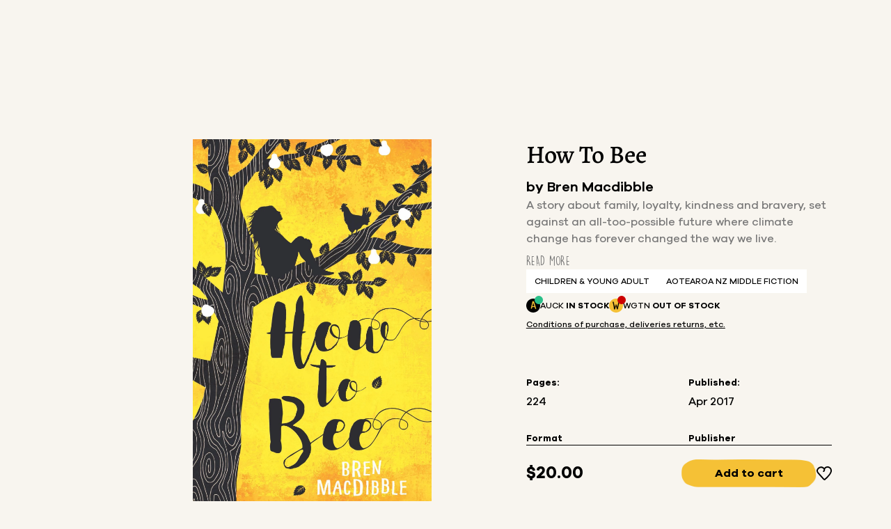

--- FILE ---
content_type: text/html; charset=UTF-8
request_url: https://www.unitybooks.co.nz/products/how-to-bee
body_size: 31070
content:
<!DOCTYPE html><meta data-flight="M1:{&quot;id&quot;:&quot;ShopifyProvider-NDcyOTQ5NjU3&quot;,&quot;name&quot;:&quot;ShopifyProviderClient&quot;}
S3:&quot;react.suspense&quot;
M5:{&quot;id&quot;:&quot;LocalCartProvider-LTkyMjE2OTQzOQ&quot;,&quot;name&quot;:&quot;default&quot;}
M7:{&quot;id&quot;:&quot;BrowserRouter-LTE5MDYxMTA1MTU&quot;,&quot;name&quot;:&quot;BrowserRouter&quot;}
M8:{&quot;id&quot;:&quot;RouteParamsProvider-LTM4NjA2NDQ1Mw&quot;,&quot;name&quot;:&quot;RouteParamsProvider&quot;}
J0:[[&quot;$&quot;,&quot;@1&quot;,null,{&quot;shopifyConfig&quot;:{&quot;defaultCountryCode&quot;:&quot;NZ&quot;,&quot;defaultLanguageCode&quot;:&quot;EN&quot;,&quot;storeDomain&quot;:&quot;unitybooks.myshopify.com&quot;,&quot;storefrontToken&quot;:&quot;eff1da15ef302fca1d58fbcc11ef833d&quot;,&quot;storefrontApiVersion&quot;:&quot;2025-01&quot;," /><meta data-flight="&quot;storefrontId&quot;:null},&quot;localization&quot;:{&quot;country&quot;:{&quot;isoCode&quot;:&quot;NZ&quot;},&quot;language&quot;:{&quot;isoCode&quot;:&quot;EN&quot;},&quot;locale&quot;:&quot;EN-NZ&quot;},&quot;children&quot;:&quot;@2&quot;}],[&quot;$&quot;,&quot;$3&quot;,null,{&quot;fallback&quot;:null,&quot;children&quot;:&quot;@4&quot;}],null]
J2:[&quot;$&quot;,&quot;@5&quot;,null,{&quot;countryCode&quot;:&quot;NZ&quot;,&quot;children&quot;:[&quot;@6&quot;,[&quot;$&quot;,&quot;@7&quot;,null,{&quot;children&quot;:[[&quot;$&quot;,&quot;@8&quot;,null,{&quot;routeParams&quot;:{&quot;handle&quot;:&quot;how-to-bee&quot;},&quot;basePath&quot;:&quot;&quot;,&quot;children&quot;:&quot;@9&quot;}],null]}]]}]
" /><!DOCTYPE html><html lang="en"><head>
    <meta charset="UTF-8" />
    <link rel="icon" type="image/png" sizes="16x16" href="/favicon.png" />
    <meta property="og:image" content="/images/og.png" />
    <meta name="viewport" content="width=device-width, initial-scale=1.0" />
    <title></title>
    
    
    <link rel="preconnect" href="https://cdn.shopify.com" />
    
    <script>
      window.dataLayer = window.dataLayer || [];
      function gtag(){dataLayer.push(arguments);}
      gtag('js', new Date());
      gtag('config', 'G-1KLFB6LSRH');
    </script>
    
    <link rel="stylesheet" href="/assets/index.130f0171.css">
  </head><body><div id="root"><!--$?--><template id="B:0"></template><!--/$--></div></body></html><script src="https://www.googletagmanager.com/gtag/js?id=G-1KLFB6LSRH" async=""></script><script type="module" src="/assets/index.fc330c36.js" async=""></script><div hidden id="S:0"><template id="P:1"></template><!--$?--><template id="B:1"></template><!--/$--></div><div hidden id="S:1"><template id="P:3"></template><template id="P:4"></template></div><script>function $RS(a,b){a=document.getElementById(a);b=document.getElementById(b);for(a.parentNode.removeChild(a);a.firstChild;)b.parentNode.insertBefore(a.firstChild,b);b.parentNode.removeChild(b)};$RS("S:1","P:1")</script><meta data-flight="Ma:{&quot;id&quot;:&quot;Seo-LTQ0NzYzNjE1Mg&quot;,&quot;name&quot;:&quot;Seo&quot;}
J6:[&quot;$&quot;,&quot;@a&quot;,null,{&quot;data&quot;:{&quot;description&quot;:&quot;PLEASE NOTE ONLY BOOKS LISTED AS &#39;IN STOCK&#39; WILL BE GUARANTEED TO ARRIVE BEFORE XMAS&quot;,&quot;title&quot;:&quot;Unity Books&quot;,&quot;titleTemplate&quot;:&quot;%s · Unity Books&quot;},&quot;type&quot;:&quot;defaultSeo&quot;}]
" /><div hidden id="S:3"></div><script>$RS("S:3","P:3")</script><meta data-flight="Mb:{&quot;id&quot;:&quot;stateContext-MTIzMjM5MDg1Mw&quot;,&quot;name&quot;:&quot;StateProvider&quot;}
Mc:{&quot;id&quot;:&quot;WishlistNotification-ODg0OTI5OTE4&quot;,&quot;name&quot;:&quot;default&quot;}
Md:{&quot;id&quot;:&quot;CartNotification-MjEwNTE3MTY1MQ&quot;,&quot;name&quot;:&quot;default&quot;}
Me:{&quot;id&quot;:&quot;Header-LTIxNDcyMDkzMTE&quot;,&quot;name&quot;:&quot;default&quot;}
Mf:{&quot;id&quot;:&quot;ProductProvider-MTg2NTY0MDM0Ng&quot;,&quot;name&quot;:&quot;default&quot;}
" /><meta data-flight="J9:[&quot;$&quot;,&quot;@b&quot;,null,{&quot;children&quot;:[[&quot;$&quot;,&quot;@c&quot;,null,{}],[&quot;$&quot;,&quot;@d&quot;,null,{}],[&quot;$&quot;,&quot;div&quot;,null,{&quot;className&quot;:&quot;absolute left-0 top-0&quot;,&quot;children&quot;:[&quot;$&quot;,&quot;a&quot;,null,{&quot;href&quot;:&quot;#mainContent&quot;,&quot;className&quot;:&quot;sr-only p-4 focus:not-sr-only focus:block&quot;,&quot;children&quot;:&quot;Skip to content&quot;}]}],[&quot;$&quot;,&quot;div&quot;,null,{&quot;className&quot;:&quot;max-w-screen flex  flex-col min-h-screen&quot;,&quot;style&quot;:{},&quot;children&quot;:[[&quot;$&quot;,&quot;@e&quot;,null,{&quot;announcement&quot;:{&quot;text&quot;:&quot;&quot;,&quot;isVisible&quot;:false},&quot;menuLinks&quot;:[{&quot;_key&quot;:&quot;07171416491c&quot;,&quot;_type&quot;:&quot;linkInternal&quot;,&quot;documentType&quot;:&quot;locationPortal&quot;,&quot;slug&quot;:&quot;/stores&quot;,&quot;style&quot;:null,&quot;title&quot;:&quot;Our Stores&quot;},{&quot;_key&quot;:&quot;6b665663ec71&quot;,&quot;_type&quot;:&quot;linkInternal&quot;,&quot;documentType&quot;:&quot;page&quot;,&quot;slug&quot;:&quot;/pages/about&quot;,&quot;style&quot;:null,&quot;title&quot;:&quot;About&quot;},{&quot;_key&quot;:&quot;c1d4d5559585&quot;,&quot;_type&quot;:&quot;linkInternal&quot;,&quot;documentType&quot;:&quot;newsAndEventsPortal&quot;,&quot;slug&quot;:&quot;/news-and-events&quot;,&quot;style&quot;:null,&quot;title&quot;:&quot;News &amp; Events&quot;},{&quot;_key&quot;:&quot;96d6df6d8d70&quot;,&quot;_type&quot;:&quot;linkInternal&quot;,&quot;documentType&quot;:&quot;contact&quot;,&quot;slug&quot;:&quot;contact&quot;,&quot;style&quot;:null,&quot;title&quot;:&quot;Contact&quot;}]}],[&quot;$&quot;,&quot;main&quot;,null,{&quot;className&quot;:&quot;relative grow&quot;,&quot;id&quot;:&quot;mainContent&quot;,&quot;role&quot;:&quot;main&quot;,&quot;children&quot;:[&quot;$&quot;,&quot;div&quot;,null,{&quot;className&quot;:&quot;mx-auto&quot;,&quot;children&quot;:[[&quot;$&quot;,&quot;div&quot;,null,{&quot;className&quot;:&quot;relative w-full&quot;,&quot;children&quot;:[&quot;$&quot;,&quot;@f&quot;,null,{&quot;initialVariantId&quot;:&quot;gid://shopify/ProductVariant/45205579694277&quot;,&quot;storefrontProduct&quot;:{&quot;handle&quot;:&quot;how-to-bee&quot;,&quot;id&quot;:&quot;gid://shopify/Product/8450525659333&quot;,&quot;tags&quot;:[&quot;NZMIDF&quot;],&quot;options&quot;:[{&quot;name&quot;:&quot;Title&quot;,&quot;values&quot;:[&quot;How to Bee&quot;]}],&quot;title&quot;:&quot;How to Bee&quot;,&quot;vendor&quot;:&quot;Unity Books&quot;,&quot;productType&quot;:&quot;&quot;,&quot;descriptionHtml&quot;:&quot;A story about family, loyalty, kindness and bravery, set against an all-too-possible future where climate change has forever changed the way we live.&quot;,&quot;description&quot;:&quot;A story about family, loyalty, kindness and bravery, set against an all-too-possible future where climate change has forever changed the way we live.&quot;,&quot;featuredImage&quot;:{&quot;url&quot;:&quot;https://cdn.shopify.com/s/files/1/0625/6679/3413/files/978-1-76029-433-5.jpg?v=1760573815&quot;},&quot;variants&quot;:{&quot;nodes&quot;:[{&quot;availableForSale&quot;:true,&quot;compareAtPriceV2&quot;:null,&quot;id&quot;:&quot;gid://shopify/ProductVariant/45205579694277&quot;,&quot;image&quot;:{&quot;altText&quot;:&quot;How to Bee Cover Image&quot;,&quot;height&quot;:2048,&quot;id&quot;:&quot;gid://shopify/ProductImage/39676808364229&quot;,&quot;url&quot;:&quot;https://cdn.shopify.com/s/files/1/0625/6679/3413/files/978-1-76029-433-5.jpg?v=1760573815&quot;,&quot;width&quot;:1324},&quot;priceV2&quot;:{&quot;currencyCode&quot;:&quot;NZD&quot;,&quot;amount&quot;:&quot;20.0&quot;},&quot;selectedOptions&quot;:[{&quot;name&quot;:&quot;Title&quot;,&quot;value&quot;:&quot;How to Bee&quot;}],&quot;title&quot;:&quot;How to Bee&quot;,&quot;barcode&quot;:&quot;9781760294335&quot;,&quot;storeAvailability&quot;:{&quot;edges&quot;:[{&quot;node&quot;:{&quot;available&quot;:true,&quot;location&quot;:{&quot;name&quot;:&quot;Auckland&quot;}}},{&quot;node&quot;:{&quot;available&quot;:false,&quot;location&quot;:{&quot;name&quot;:&quot;Wellington&quot;}}}]}}]},&quot;media&quot;:{&quot;nodes&quot;:[{&quot;id&quot;:&quot;gid://shopify/MediaImage/30702133018821&quot;,&quot;image&quot;:{&quot;altText&quot;:&quot;How to Bee Cover Image&quot;,&quot;height&quot;:2048,&quot;id&quot;:&quot;gid://shopify/ImageSource/30739442925765&quot;,&quot;url&quot;:&quot;https://cdn.shopify.com/s/files/1/0625/6679/3413/files/978-1-76029-433-5.jpg?v=1760573815&quot;,&quot;width&quot;:1324},&quot;mediaContentType&quot;:&quot;IMAGE&quot;}]},&quot;metafields&quot;:[{&quot;namespace&quot;:&quot;bookinfo_ebility&quot;,&quot;key&quot;:&quot;title&quot;,&quot;value&quot;:&quot;How to Bee&quot;},{&quot;namespace&quot;:&quot;bookinfo_ebility&quot;,&quot;key&quot;:&quot;author&quot;,&quot;value&quot;:&quot;MACDIBBLE BREN&quot;},{&quot;namespace&quot;:&quot;bookinfo_ebility&quot;,&quot;key&quot;:&quot;binding&quot;,&quot;value&quot;:&quot;PB&quot;},{&quot;namespace&quot;:&quot;bookinfo_ebility&quot;,&quot;key&quot;:&quot;imprint&quot;,&quot;value&quot;:&quot;ALLEN&quot;},{&quot;namespace&quot;:&quot;bookinfo_ebility&quot;,&quot;key&quot;:&quot;supplier_auckland&quot;,&quot;value&quot;:&quot;UBD&quot;},null,{&quot;namespace&quot;:&quot;bookinfo_thorpe&quot;,&quot;key&quot;:&quot;supplemented&quot;,&quot;value&quot;:&quot;true&quot;},{&quot;namespace&quot;:&quot;bookinfo_thorpe&quot;,&quot;key&quot;:&quot;title&quot;,&quot;value&quot;:&quot;How to Bee&quot;},null,{&quot;namespace&quot;:&quot;bookinfo_thorpe&quot;,&quot;key&quot;:&quot;author&quot;,&quot;value&quot;:&quot;Bren MacDibble&quot;},{&quot;namespace&quot;:&quot;bookinfo_thorpe&quot;,&quot;key&quot;:&quot;annotation&quot;,&quot;value&quot;:&quot;A story about family, loyalty, kindness and bravery, set against an all-too-possible future where climate change has forever changed the way we live.&quot;},{&quot;namespace&quot;:&quot;bookinfo_thorpe&quot;,&quot;key&quot;:&quot;audience&quot;,&quot;value&quot;:&quot;Juvenile Audience&quot;},{&quot;namespace&quot;:&quot;bookinfo_thorpe&quot;,&quot;key&quot;:&quot;publisher&quot;,&quot;value&quot;:&quot;Allen &amp; Unwin&quot;},{&quot;namespace&quot;:&quot;bookinfo_thorpe&quot;,&quot;key&quot;:&quot;binding&quot;,&quot;value&quot;:&quot;Trade Paper&quot;},{&quot;namespace&quot;:&quot;bookinfo_thorpe&quot;,&quot;key&quot;:&quot;onix_binding&quot;,&quot;value&quot;:&quot;Paperback&quot;},{&quot;namespace&quot;:&quot;bookinfo_thorpe&quot;,&quot;key&quot;:&quot;language&quot;,&quot;value&quot;:&quot;English&quot;},null,{&quot;namespace&quot;:&quot;bookinfo_thorpe&quot;,&quot;key&quot;:&quot;bic_subject&quot;,&quot;value&quot;:&quot;PERSONAL &amp; SOCIAL ISSUES: FAMILY ISSUES (CHILDREN&#39;S / TEENAGE); FAMILY &amp; HOME STORIES (CHILDREN&#39;S / TEENAGE); PERSONAL &amp; SOCIAL ISSUES: SELF-AWARENESS &amp; SELF-ESTEEM (CHILDREN&#39;S / TEENAGE); GENERAL FICTION (CHILDREN&#39;S / TEENAGE)&quot;},{&quot;namespace&quot;:&quot;bookinfo_thorpe&quot;,&quot;key&quot;:&quot;publish_date&quot;,&quot;value&quot;:&quot;2017-04-26&quot;},{&quot;namespace&quot;:&quot;bookinfo_thorpe&quot;,&quot;key&quot;:&quot;page_count&quot;,&quot;value&quot;:&quot;224&quot;},null,{&quot;namespace&quot;:&quot;status&quot;,&quot;key&quot;:&quot;auckland&quot;,&quot;value&quot;:&quot;ACT&quot;},null,{&quot;namespace&quot;:&quot;status&quot;,&quot;key&quot;:&quot;onorder_auckland&quot;,&quot;value&quot;:&quot;false&quot;},null,{&quot;namespace&quot;:&quot;status&quot;,&quot;key&quot;:&quot;on_preorder&quot;,&quot;value&quot;:&quot;false&quot;},{&quot;namespace&quot;:&quot;status&quot;,&quot;key&quot;:&quot;last_received_auckland&quot;,&quot;value&quot;:&quot;18/11/2025&quot;},null,{&quot;namespace&quot;:&quot;status&quot;,&quot;key&quot;:&quot;price_auckland&quot;,&quot;value&quot;:&quot;20.0&quot;},null,{&quot;namespace&quot;:&quot;status&quot;,&quot;key&quot;:&quot;stock_auckland&quot;,&quot;value&quot;:&quot;1&quot;},null,{&quot;namespace&quot;:&quot;categories&quot;,&quot;key&quot;:&quot;merged&quot;,&quot;value&quot;:&quot;NZ MiddleReaders 9-12&quot;},{&quot;namespace&quot;:&quot;categories&quot;,&quot;key&quot;:&quot;auckland&quot;,&quot;value&quot;:&quot;NZ MiddleReaders 9-12&quot;},null,{&quot;namespace&quot;:&quot;categories&quot;,&quot;key&quot;:&quot;codes_merged&quot;,&quot;value&quot;:&quot;NZMIDF&quot;},{&quot;namespace&quot;:&quot;categories&quot;,&quot;key&quot;:&quot;codes_auckland&quot;,&quot;value&quot;:&quot;NZMIDF&quot;},null,{&quot;namespace&quot;:&quot;categories&quot;,&quot;key&quot;:&quot;sub_merged&quot;,&quot;value&quot;:&quot;AOTEAROA NZ MIDDLE FICTION&quot;},{&quot;namespace&quot;:&quot;categories&quot;,&quot;key&quot;:&quot;sub_auckland&quot;,&quot;value&quot;:&quot;AOTEAROA NZ MIDDLE FICTION&quot;},null,{&quot;namespace&quot;:&quot;categories&quot;,&quot;key&quot;:&quot;main_merged&quot;,&quot;value&quot;:&quot;CHILDREN &amp; YOUNG ADULT&quot;},{&quot;namespace&quot;:&quot;categories&quot;,&quot;key&quot;:&quot;main_auckland&quot;,&quot;value&quot;:&quot;CHILDREN &amp; YOUNG ADULT&quot;},null,{&quot;namespace&quot;:&quot;categories&quot;,&quot;key&quot;:&quot;web_departments_merged&quot;,&quot;value&quot;:&quot;CHILDREN &amp; YOUNG ADULT&quot;},null,null,{&quot;namespace&quot;:&quot;categories&quot;,&quot;key&quot;:&quot;departments_merged&quot;,&quot;value&quot;:&quot;KID&quot;},{&quot;namespace&quot;:&quot;categories&quot;,&quot;key&quot;:&quot;department_auckland&quot;,&quot;value&quot;:&quot;KID&quot;},null]},&quot;isStaffPick&quot;:false,&quot;productFaq&quot;:[{&quot;_key&quot;:&quot;18de7f0938a4&quot;,&quot;_type&quot;:&quot;module.dropdowns&quot;,&quot;copy&quot;:[{&quot;_key&quot;:&quot;34b5b6104e86&quot;,&quot;_type&quot;:&quot;block&quot;,&quot;children&quot;:[{&quot;_key&quot;:&quot;fbdf4c153ea30&quot;,&quot;_type&quot;:&quot;span&quot;,&quot;marks&quot;:[&quot;strong&quot;],&quot;text&quot;:&quot;Conditions of purchase, deliveries &amp; returns&quot;}],&quot;markDefs&quot;:[],&quot;style&quot;:&quot;h1&quot;}],&quot;items&quot;:[{&quot;_key&quot;:&quot;e11b9ac0a3c9&quot;,&quot;_type&quot;:&quot;headingText&quot;,&quot;copy&quot;:[{&quot;_key&quot;:&quot;90175698f930&quot;,&quot;_type&quot;:&quot;block&quot;,&quot;children&quot;:[{&quot;_key&quot;:&quot;2f02508da8840&quot;,&quot;_type&quot;:&quot;span&quot;,&quot;marks&quot;:[],&quot;text&quot;:&quot;If there is a fault with the publishing of the book you purchased then we can replace the book for you at no extra cost. We may need to send away for a replacement copy from the publishers, so there could be a wee wait.&quot;}],&quot;markDefs&quot;:[],&quot;style&quot;:&quot;h4&quot;},{&quot;_key&quot;:&quot;0e887394e709&quot;,&quot;_type&quot;:&quot;block&quot;,&quot;children&quot;:[{&quot;_key&quot;:&quot;d3a03d3cd16e0&quot;,&quot;_type&quot;:&quot;span&quot;,&quot;marks&quot;:[],&quot;text&quot;:&quot;For any other return question, please email online@unitybooks.co.nz\n&quot;}],&quot;markDefs&quot;:[],&quot;style&quot;:&quot;h4&quot;}],&quot;heading&quot;:&quot;What is your refund policy?&quot;},{&quot;_key&quot;:&quot;cfe391969264&quot;,&quot;_type&quot;:&quot;headingText&quot;,&quot;copy&quot;:[{&quot;_key&quot;:&quot;203f1575c2b4&quot;,&quot;_type&quot;:&quot;block&quot;,&quot;children&quot;:[{&quot;_key&quot;:&quot;2a857a8a1677&quot;,&quot;_type&quot;:&quot;span&quot;,&quot;marks&quot;:[],&quot;text&quot;:&quot;Please contact us directly by emailing &quot;},{&quot;_key&quot;:&quot;f8c6077b8006&quot;,&quot;_type&quot;:&quot;span&quot;,&quot;marks&quot;:[&quot;d8624759306b&quot;],&quot;text&quot;:&quot;online@unitybooks.co.nz&quot;},{&quot;_key&quot;:&quot;e982d795c281&quot;,&quot;_type&quot;:&quot;span&quot;,&quot;marks&quot;:[],&quot;text&quot;:&quot;. Or you can call your closest Unity Books store: \nWellington 04 499 4245\nAuckland 09 307 0731&quot;}],&quot;markDefs&quot;:[{&quot;_key&quot;:&quot;d8624759306b&quot;,&quot;_type&quot;:&quot;annotationLinkEmail&quot;,&quot;email&quot;:&quot;online@unitybooks.co.nz&quot;}],&quot;style&quot;:&quot;h4&quot;}],&quot;heading&quot;:&quot;I have faulty products, who should I contact?&quot;},{&quot;_key&quot;:&quot;70ac585fe889&quot;,&quot;_type&quot;:&quot;headingText&quot;,&quot;copy&quot;:[{&quot;_key&quot;:&quot;aee5732c0b84&quot;,&quot;_type&quot;:&quot;block&quot;,&quot;children&quot;:[{&quot;_key&quot;:&quot;999161abc3530&quot;,&quot;_type&quot;:&quot;span&quot;,&quot;marks&quot;:[],&quot;text&quot;:&quot;We offer a range of shipping options covering delivery within New Zealand and internationally. Plus pick-up in store. Shipping is calculated at checkout. \n\nFor estimated delivery times please contact the store. Store details can be found on the contact page.&quot;}],&quot;markDefs&quot;:[],&quot;style&quot;:&quot;h4&quot;},{&quot;_key&quot;:&quot;9f372851ad8a&quot;,&quot;_type&quot;:&quot;block&quot;,&quot;children&quot;:[{&quot;_key&quot;:&quot;e6578f2654410&quot;,&quot;_type&quot;:&quot;span&quot;,&quot;marks&quot;:[],&quot;text&quot;:&quot;Thanks!&quot;}],&quot;markDefs&quot;:[],&quot;style&quot;:&quot;h4&quot;}],&quot;heading&quot;:&quot;What are my different shipping options?&quot;}]}],&quot;city&quot;:&quot;columbus&quot;}]}],null,[&quot;$&quot;,&quot;$3&quot;,null,{&quot;fallback&quot;:null,&quot;children&quot;:&quot;@10&quot;}],[&quot;$&quot;,&quot;@a&quot;,null,{&quot;data&quot;:{&quot;seo&quot;:{&quot;description&quot;:&quot;A story about family, loyalty, kindness and bravery, set against an all-too-possible future where climate change has forever changed the way we live....&quot;,&quot;title&quot;:&quot;How to Bee - Unity Books&quot;},&quot;featuredImage&quot;:{&quot;height&quot;:630,&quot;width&quot;:1200,&quot;url&quot;:&quot;https://cdn.shopify.com/s/files/1/0625/6679/3413/files/978-1-76029-433-5.jpg?v=1760573815&quot;}},&quot;type&quot;:&quot;product&quot;}]]}]}]]}],&quot;@11&quot;]}]
" /><div hidden id="S:4"><div class="transition-standard blockB5 transition-standard fixed top-0 z-[999] flex w-full items-center justify-center gap-x-4 bg-yellow px-gutter py-2 text-center text-black lg:justify-end pointer-events-none -translate-y-full opacity-0"><p><span class="font-semibold">1 item</span> <span>successfully added to  your wishlist
        </span></p></div><div class="transition-standard blockB5 transition-standard fixed top-0 z-[999] flex w-full items-center justify-center gap-x-4 bg-yellow px-gutter py-2 text-center text-black lg:justify-end pointer-events-none -translate-y-full opacity-0"><p><a href="/cart" class="transition-standard block font-semibold underline hover:text-grey-dark"><span class="font-semibold">1 item</span> <span>successfully added to your cart</span></a></p></div><div class="absolute left-0 top-0"><a href="#mainContent" class="sr-only p-4 focus:not-sr-only focus:block">Skip to content</a></div><div class="max-w-screen flex  flex-col min-h-screen"><div class="absolute !h-auto w-full top-0 headroom-wrapper"><div style="position:relative;top:0;left:0;right:0;z-index:50;-webkit-transform:translate3D(0, 0, 0);-ms-transform:translate3D(0, 0, 0);transform:translate3D(0, 0, 0)" class="headroom headroom--unfixed"><div class="transition-standard flex w-full items-center justify-between px-gutter xl:px-12 xl:py-4 bg-transparent py-2 md:py-10" style="opacity:0"><div class="blockB4 flex w-10 items-center justify-start gap-x-7 xl:hidden"><a class="flex items-center justify-center" href="/cart"><button aria-expanded="false" aria-controls="cart" class="relative" aria-label="View Your Cart"><svg class="transition-standard hover:scale-110" width="18" height="22" viewBox="0 0 18 22" fill="none" xmlns="http://www.w3.org/2000/svg"><path fill-rule="evenodd" clip-rule="evenodd" d="M1.23844 21.3946C1.15421 21.4173 1.06655 21.4291 0.977653 21.4291C0.718534 21.4291 0.46995 21.3289 0.286574 21.1505C0.103272 20.9721 0 20.73 0 20.4772V20.4693L0.134674 8.6806C0.0911292 8.57164 0.0681358 8.45474 0.0681358 8.33547C0.0681358 8.0827 0.171396 7.84057 0.354706 7.6622C0.538055 7.4838 0.786629 7.38361 1.04579 7.38361H2.88341C2.93664 5.88956 3.28551 4.41841 3.91203 3.05116C3.91874 3.0365 3.92596 3.02207 3.93367 3.00789C4.52475 1.92093 5.49676 0.918032 6.68486 0.388402C7.90342 -0.154806 9.3417 -0.189978 10.7174 0.681533C12.0767 1.54266 12.7042 2.83421 12.9682 4.15781C13.1823 5.23119 13.1661 6.36647 13.0994 7.38361H15.8035C16.0267 7.33409 16.2604 7.3604 16.46 7.44987C16.7477 7.57887 17.0041 7.86404 17.0182 8.26305L17.9839 20.8086C18.0246 21.0294 17.9894 21.2717 17.8619 21.4823C17.7011 21.7477 17.4068 21.9344 17.0478 21.9397C11.7714 22.1074 6.48933 21.9252 1.23844 21.3946ZM15.1376 9.28732H2.08314L1.96588 19.5553C6.61808 20.0024 11.2939 20.1726 15.9673 20.0651L15.1376 9.28732ZM5.81697 3.63664C5.20049 4.79968 4.85407 6.07877 4.80026 7.38361H11.176C11.3256 6.11671 11.1912 4.83137 10.7796 3.61681C10.6048 3.15896 10.2988 2.75924 9.89755 2.46514C9.50349 2.17628 9.03402 2.00132 8.5429 1.95995C7.98395 1.98422 7.44067 2.14848 6.96585 2.43708C6.48106 2.73173 6.0848 3.14553 5.81697 3.63664Z" fill="black"></path></svg></button></a></div><nav class="blockB4 relative hidden w-full items-stretch justify-start gap-12 font-semibold text-sm xl:flex"><div class="transition-standard flex items-center hover:text-yellow"><a href="/stores">Our Stores</a></div><div class="transition-standard flex items-center hover:text-yellow"><a href="/pages/about">About</a></div><div class="transition-standard flex items-center hover:text-yellow"><a href="/news-and-events">News &amp; Events</a></div><div class="transition-standard flex items-center hover:text-yellow"><a href="/contact">Contact</a></div></nav><a class="w-full max-w-[150px] sm:max-w-[180px] transition-standard  lg:max-w-[220px]" href="/"><img class="mx-auto h-auto w-full" src="/images/logo.png" width="100%" height="auto" alt="Logo" loading="lazy" decoding="async"/></a><button class="tems-center flex w-10 justify-end duration-300 hover:opacity-50 xl:hidden"><svg width="28" height="23" viewBox="0 0 28 23" fill="none" xmlns="http://www.w3.org/2000/svg"><path fill-rule="evenodd" clip-rule="evenodd" d="M2.1642 3.3186C1.82908 3.28423 1.50215 3.17407 1.1999 2.99376C1.02089 2.89935 0.872452 2.73512 0.777786 2.5267C0.683122 2.31829 0.647493 2.0774 0.676531 1.84165C0.699102 1.60872 0.781926 1.39067 0.912844 1.21925C1.04376 1.04784 1.21597 0.931999 1.40445 0.888588C1.56921 0.838698 1.73771 0.809455 1.90732 0.801286L3.02884 0.748434C9.27799 0.453159 15.7401 0.148017 22.1042 0.473028C23.2769 0.532824 24.4619 0.707818 25.6086 0.877141L25.6335 0.880819L26.2277 0.968307C26.4453 1.02131 26.6519 1.12657 26.8359 1.27798C26.9531 1.35904 27.086 1.44995 27.244 1.54465C27.2711 1.5608 27.2938 1.58606 27.3098 1.61743C27.3256 1.6488 27.3338 1.68502 27.3333 1.72188C27.333 1.75875 27.3242 1.79472 27.3078 1.82565C27.2914 1.85657 27.2681 1.88118 27.2407 1.89658C27.0874 1.98332 26.9626 2.06364 26.8525 2.13486C26.688 2.26103 26.5059 2.3487 26.3152 2.39338L26.2183 2.40679L26.216 2.40712C23.1922 2.82786 20.0659 3.26289 16.9538 3.28049C14.7819 3.29279 12.5731 3.3546 10.4368 3.41438L10.4287 3.41461C8.81666 3.45988 7.14977 3.50668 5.5097 3.53187C5.44424 3.53335 5.37866 3.53334 5.31319 3.53334H5.3084C4.44179 3.53334 3.56695 3.45061 2.71869 3.37039L2.71585 3.37012C2.53187 3.35245 2.34799 3.33527 2.1642 3.3186ZM0.66713 11.8952C0.661825 12.0716 0.70609 12.2459 0.794761 12.398C0.883431 12.55 1.01286 12.6735 1.16812 12.7542C1.43184 12.8852 1.71846 12.9624 2.01167 12.9815C2.40047 13.0056 2.80846 13.0264 3.22271 13.0264C3.42536 13.0264 3.62934 13.0213 3.83327 13.0094C5.02941 12.94 6.24317 12.8581 7.41921 12.7788L7.41925 12.7788L7.47923 12.7747L7.54072 12.7706C9.7582 12.6211 12.0493 12.4666 14.3045 12.3885C17.4026 12.2807 20.5175 11.896 23.5298 11.524C24.3195 11.4269 25.1087 11.331 25.8975 11.2364C25.9602 11.2292 26.0239 11.2232 26.0886 11.2172C26.5502 11.1743 27.125 11.1209 27.7117 10.4858C27.7297 10.4661 27.743 10.4422 27.7499 10.4163C27.757 10.3903 27.7578 10.3631 27.752 10.3368C27.7464 10.3105 27.7344 10.286 27.7173 10.2654C27.7003 10.2448 27.6785 10.2287 27.6539 10.2184C26.5822 9.77275 25.6555 9.71173 24.7218 9.68438L23.9069 9.66059L23.9061 9.66057C21.3254 9.58468 18.6574 9.50623 16.0224 9.60865C11.5928 9.78115 7.25483 10.217 2.44982 10.7267C1.99813 10.7766 1.55788 10.9027 1.14748 11.0999C1.00134 11.1731 0.878668 11.2867 0.793667 11.4274C0.708665 11.5682 0.664809 11.7303 0.66713 11.8952ZM0.675444 21.1936C0.603254 21.6285 0.985853 22.1247 1.51071 22.2773C1.7855 22.3572 2.07033 22.4032 2.35793 22.4141C2.59802 22.4223 2.83812 22.4322 3.07822 22.4423L3.09158 22.4429L3.0917 22.4429C3.64941 22.4658 4.22028 22.4894 4.79096 22.4894C5.02209 22.4894 5.2532 22.4855 5.48305 22.4761C6.60026 22.4313 7.73457 22.3646 8.83161 22.3L8.83189 22.3L8.83692 22.2997C10.153 22.2225 11.5137 22.1428 12.8523 22.0995C16.3365 21.9871 19.834 21.54 23.2164 21.1077L23.2187 21.1074L23.6576 21.0513C24.4507 20.9502 25.2709 20.8454 26.0706 20.6974C26.1059 20.691 26.1424 20.6852 26.1796 20.6793L26.1799 20.6793C26.5012 20.6282 26.9862 20.5511 27.1111 19.8632C27.1179 19.8258 27.1097 19.7876 27.0881 19.7557C27.0665 19.7237 27.033 19.7003 26.994 19.69C26.9099 19.6676 26.8321 19.6429 26.7584 19.6195C26.6073 19.5641 26.4486 19.528 26.2871 19.5123L25.7773 19.4842C24.6011 19.4194 23.385 19.3525 22.1864 19.3226C18.79 19.236 15.3909 19.3185 12.0038 19.5695C9.82764 19.7333 7.61196 19.8674 5.46858 19.9971L5.45139 19.9981C4.36294 20.064 3.27443 20.1312 2.18599 20.1997C1.95355 20.2093 1.72338 20.2463 1.50094 20.3099C1.28702 20.3679 1.0955 20.4819 0.94915 20.6387C0.8028 20.7954 0.707751 20.988 0.675444 21.1936Z" fill="black"></path></svg></button><div class="blockB4 hidden w-full items-center justify-end gap-x-7 xl:flex"><a aria-label="View all books" class="btn-standard" href="/collections/shop-all">Shop Now</a><a aria-label="Buy Gifts Vouchers" class="transition-standard font-semibold hover:text-yellow" href="/gift-vouchers">Gift Vouchers</a><a aria-label="Search Unity Book Store" href="/search" class="transition-standard h-[22px] w-[22px] hover:scale-110"><svg class="h-full w-full" width="22" height="22" viewBox="0 0 22 22" fill="none" xmlns="http://www.w3.org/2000/svg"><path fill-rule="evenodd" clip-rule="evenodd" d="M2.74405 3.11859C1.8642 4.02534 1.16623 5.08992 0.693844 6.25923C-0.0561018 8.11558 -0.202073 10.1482 0.275239 12.0864C0.276834 12.0929 0.278524 12.0994 0.280307 12.1058C1.41923 16.2146 5.56503 18.8412 9.72302 19.0322C11.8157 19.1323 13.8864 18.5846 15.6331 17.4694C15.7595 17.3887 15.8837 17.3053 16.0057 17.2194L20.293 21.692L20.2944 21.6934C20.4894 21.8979 20.7647 22.0155 21.0625 21.9984C21.3367 21.9826 21.5591 21.8575 21.7076 21.7121C21.9955 21.4303 22.1779 20.8511 21.7305 20.3937L17.4716 15.9507C18.3233 15.0493 18.9918 13.9924 19.4329 12.8343L19.437 12.8231C20.1243 10.9214 20.1811 8.86047 19.5995 6.92625C19.018 4.99198 17.8268 3.27967 16.1903 2.02736C16.1839 2.02247 16.1774 2.01769 16.1709 2.013C14.2702 0.65404 11.9529 -0.0535925 9.58695 0.00316677C7.22213 0.0598999 4.94524 0.877038 3.11738 2.32413C2.84063 2.54028 2.73278 2.84422 2.74405 3.11859ZM11.363 17.0558C12.9937 16.8172 14.5048 16.0862 15.6792 14.9667C16.8533 13.8475 17.6305 12.3976 17.8984 10.8249C18.1489 9.22698 17.8806 7.59354 17.1306 6.14905C16.382 4.70734 15.1905 3.52491 13.72 2.76282C12.2111 2.05464 10.5236 1.77911 8.8576 1.9688C7.82458 2.08642 6.82658 2.37985 5.90812 2.83087C5.84697 2.99314 5.73374 3.14843 5.54965 3.2731C2.36961 5.46978 0.853352 9.59156 2.6877 12.9605C3.54032 14.4045 4.82301 15.567 6.36848 16.2973C7.91674 17.029 9.65721 17.2932 11.363 17.0558Z" fill="black"></path></svg></a><a aria-label="View your wishlist" class="transition-standard flex items-center justify-center hover:scale-110" href="/wishlist"><svg width="22" height="22" viewBox="0 0 22 22" fill="none" xmlns="http://www.w3.org/2000/svg"><path fill-rule="evenodd" clip-rule="evenodd" d="M17.5385 15.6817C15.9285 17.5069 14.1734 19.1977 12.2913 20.7393C12.2543 20.7887 12.2111 20.8346 12.1624 20.8735C11.9013 21.0824 11.6081 21.1168 11.3576 21.0579C11.2266 21.0584 11.095 21.0309 10.9727 20.9756C10.9353 20.9587 10.8994 20.938 10.8653 20.9147C9.5483 20.015 8.3904 18.9 7.43961 17.6152L3.85012 13.6623C2.82405 12.5951 1.86444 11.4659 0.976727 10.2805L0.972251 10.2733C0.197936 9.21645 -0.135181 7.89171 0.0520505 6.58536C0.0548309 6.56596 0.058558 6.54718 0.0627921 6.52807C0.355914 5.20507 1.03801 4.00525 2.01598 3.08179C2.99055 2.16155 4.21412 1.55723 5.5285 1.34165C6.74791 1.10065 8.01321 1.25642 9.14037 1.78743C9.87427 2.13317 10.5263 2.62762 11.0569 3.23576C11.4922 2.70621 12.0107 2.24953 12.5938 1.8841C13.5564 1.28084 14.6611 0.947264 15.7921 0.917355C15.8004 0.917135 15.808 0.917273 15.8163 0.917355C16.8157 0.927223 17.8 1.17874 18.6843 1.65137C19.5687 2.12405 20.3286 2.80448 20.898 3.63857L20.9043 3.64752C21.5139 4.56657 21.8834 5.62619 21.9766 6.73037C22.0699 7.83462 21.8829 8.94408 21.4351 9.95465L21.4324 9.96181C20.4686 12.0775 19.1511 14.012 17.5385 15.6817ZM12.1203 5.04931C12.1329 5.08997 12.1453 5.13266 12.157 5.17821C12.2437 5.51577 12.295 5.98517 12.1785 6.53881C12.0465 7.16547 11.8064 7.68201 11.5823 8.05517C11.47 8.24216 11.3581 8.39981 11.2592 8.52064C11.21 8.58072 11.161 8.63679 11.1124 8.68535C11.0774 8.72031 10.9997 8.79577 10.8993 8.85364C10.8209 8.89881 10.7449 8.93684 10.6925 8.96284C10.6849 8.96665 10.6782 8.96868 10.672 8.97179C10.6543 8.98054 10.6411 8.9871 10.629 8.99328C10.6222 8.99675 10.6183 8.99948 10.6165 9.00044C10.5623 9.03245 10.504 9.05748 10.4437 9.07384H10.4419H10.4383L10.4312 9.07742L10.407 9.08279C10.3884 9.0873 10.3627 9.09295 10.3327 9.0989C10.2922 9.10693 10.1743 9.13054 10.0489 9.12397C9.62634 9.1018 9.40526 8.78608 9.33462 8.66924M9.33462 8.66924C9.19817 8.44356 9.15453 8.16706 9.21914 7.90479C9.28165 7.65111 9.43752 7.44095 9.64254 7.31042C9.77761 7.22037 9.88835 7.1606 9.98807 7.11707C9.99967 7.09732 10.0132 7.07533 10.0283 7.04904C10.2338 6.69169 10.3048 6.38683 10.3363 5.89969C10.3478 5.72143 10.3211 5.59937 10.3014 5.53626C10.2924 5.50752 10.2851 5.48975 10.2817 5.48255C10.2769 5.4747 10.2718 5.46731 10.2674 5.45928L10.2665 5.45749L10.2629 5.45033L10.2468 5.42347C10.2325 5.39854 10.212 5.36178 10.185 5.31606C10.1307 5.22423 10.0538 5.09902 9.96569 4.96337C9.77542 4.67034 9.58154 4.41073 9.45367 4.29739C8.73712 3.68268 7.83691 3.31495 6.88642 3.25187C5.93443 3.1887 4.99012 3.43596 4.19564 3.95366C4.1873 3.95909 4.17822 3.9647 4.16968 3.96977C3.30156 4.48484 2.59069 5.26792 2.22813 6.12705C1.87612 6.96117 1.8528 7.8533 2.30958 8.70325C2.87891 9.59111 3.54317 10.4158 4.29142 11.1613C4.30213 11.172 4.31269 11.1822 4.32275 11.1935L6.96698 14.1761L9.45994 16.9994C9.47046 17.0113 9.48062 17.0226 9.49037 17.0352C10.0509 17.7591 10.7073 18.4042 11.4427 18.9508C13.0554 17.5875 14.5691 16.1106 15.9721 14.5324L15.973 14.5306C17.1868 13.1698 18.6176 11.5298 19.4595 9.79174C20.2895 8.07827 20.4865 6.41103 19.4613 4.83984L19.4568 4.83447C19.052 4.20018 18.4829 3.68085 17.8053 3.33422C17.1301 2.98886 16.3734 2.82866 15.6131 2.87054C14.8477 2.93561 14.1137 3.19394 13.4791 3.61888C12.9222 3.99179 12.459 4.48091 12.1203 5.04931M10.2978 5.50941L10.2951 5.50403L10.2969 5.50762L10.2978 5.50941Z" fill="black"></path></svg></a><a aria-label="View your cart" class="flex items-center justify-center" href="/cart"><button aria-expanded="false" aria-controls="cart" class="relative" aria-label="View Your Cart"><svg class="transition-standard hover:scale-110" width="18" height="22" viewBox="0 0 18 22" fill="none" xmlns="http://www.w3.org/2000/svg"><path fill-rule="evenodd" clip-rule="evenodd" d="M1.23844 21.3946C1.15421 21.4173 1.06655 21.4291 0.977653 21.4291C0.718534 21.4291 0.46995 21.3289 0.286574 21.1505C0.103272 20.9721 0 20.73 0 20.4772V20.4693L0.134674 8.6806C0.0911292 8.57164 0.0681358 8.45474 0.0681358 8.33547C0.0681358 8.0827 0.171396 7.84057 0.354706 7.6622C0.538055 7.4838 0.786629 7.38361 1.04579 7.38361H2.88341C2.93664 5.88956 3.28551 4.41841 3.91203 3.05116C3.91874 3.0365 3.92596 3.02207 3.93367 3.00789C4.52475 1.92093 5.49676 0.918032 6.68486 0.388402C7.90342 -0.154806 9.3417 -0.189978 10.7174 0.681533C12.0767 1.54266 12.7042 2.83421 12.9682 4.15781C13.1823 5.23119 13.1661 6.36647 13.0994 7.38361H15.8035C16.0267 7.33409 16.2604 7.3604 16.46 7.44987C16.7477 7.57887 17.0041 7.86404 17.0182 8.26305L17.9839 20.8086C18.0246 21.0294 17.9894 21.2717 17.8619 21.4823C17.7011 21.7477 17.4068 21.9344 17.0478 21.9397C11.7714 22.1074 6.48933 21.9252 1.23844 21.3946ZM15.1376 9.28732H2.08314L1.96588 19.5553C6.61808 20.0024 11.2939 20.1726 15.9673 20.0651L15.1376 9.28732ZM5.81697 3.63664C5.20049 4.79968 4.85407 6.07877 4.80026 7.38361H11.176C11.3256 6.11671 11.1912 4.83137 10.7796 3.61681C10.6048 3.15896 10.2988 2.75924 9.89755 2.46514C9.50349 2.17628 9.03402 2.00132 8.5429 1.95995C7.98395 1.98422 7.44067 2.14848 6.96585 2.43708C6.48106 2.73173 6.0848 3.14553 5.81697 3.63664Z" fill="black"></path></svg></button></a></div></div></div></div><main class="relative grow" id="mainContent" role="main"><div class="mx-auto"><div class="relative w-full"><div class="grid grid-cols-14 gap-y-10 pb-space-m pt-space-h"><div class="top-space-m col-start-5 col-end-11 h-min w-full md:sticky md:col-start-2 md:col-end-6 xl:col-start-4 xl:col-end-8"><img src="https://cdn.shopify.com/s/files/1/0625/6679/3413/files/978-1-76029-433-5.jpg?v=1760573815" width="100%" height="auto" alt="product gallery" loading="lazy" decoding="async"/></div><div class="col-start-2 col-end-14 flex flex-col text-center md:col-start-7 md:gap-y-5 md:text-left xl:col-start-9"><div><h1 class="blockH1">How To Bee</h1><h2 class="blockB2 mt-2 md:mt-3 font-semibold">by<!-- --> <a href="/collections/shop-all?shopify_products%5BrefinementList%5D%5Bmeta.bookinfo_thorpe.author%5D%5B0%5D=Bren+Macdibble">Bren Macdibble</a></h2></div><div><div class="wrap-small mt-3 line-clamp-3 overflow-hidden  text-grey-dark md:mt-0" style="-webkit-line-clamp:3;-webkit-box-orient:vertical;display:-webkit-box;text-overflow:ellipsis;overflow:hidden;max-height:4.5rem">A story about family, loyalty, kindness and bravery, set against an all-too-possible future where climate change has forever changed the way we live.</div><a class="blockF3 transition-standard mx-auto mt-2 block w-min whitespace-nowrap !text-[18px] text-grey-dark hover:scale-110 md:ml-0" rel="noreferrer noopener" href="https://www.unitybooks.co.nz/products/how-to-bee#description">READ MORE</a></div><div class="mt-3 flex flex-wrap justify-center gap-5 md:mt-0 md:justify-start"><div class="blockB7 bg-white px-3 py-2 uppercase"><a href="/collections/shop-all?shopify_products%5BrefinementList%5D%5Bmeta.categories.web_departments_merged%5D%5B0%5D=CHILDREN+%26+YOUNG+ADULT">CHILDREN &amp; YOUNG ADULT</a></div><div class="blockB7 bg-white px-3 py-2 uppercase"><a href="/collections/shop-all?shopify_products%5BrefinementList%5D%5Bmeta.categories.sub_merged%5D%5B0%5D=AOTEAROA+NZ+MIDDLE+FICTION">AOTEAROA NZ MIDDLE FICTION</a></div></div><div class="mt-5 md:mt-2"><div class="blockB7 flex items-center justify-center gap-x-8 md:justify-start lg:gap-x-16"><div class="flex items-center gap-x-3"><div class="relative"><svg width="20" height="20" viewBox="0 0 20 20" fill="none" xmlns="http://www.w3.org/2000/svg"><path d="M20 10C20 15.5228 15.5228 20 10 20C4.47715 20 0 15.5228 0 10C0 4.47715 4.47715 0 10 0C15.5228 0 20 4.47715 20 10Z" fill="black"></path><path d="M6.70332 14.0126L6.70332 14.0126L6.70317 14.0132C6.68666 14.0871 6.72131 14.1479 6.75949 14.1878C6.79727 14.2273 6.84926 14.259 6.90355 14.2845C7.0135 14.3362 7.16057 14.3751 7.30796 14.3963C7.45527 14.4174 7.61201 14.422 7.74142 14.3991C7.80601 14.3876 7.86928 14.3683 7.92199 14.3366C7.9757 14.3042 8.02312 14.2557 8.04256 14.1868L8.04281 14.1868L8.04424 14.1799C8.15096 13.6644 8.43951 12.6021 8.70173 12.0142L12.105 12.1335L12.77 14.4869L12.7764 14.5097L12.7924 14.5271C13.0291 14.7862 13.3681 14.8747 13.6476 14.8627C13.7877 14.8566 13.9196 14.8252 14.0219 14.7717C14.1212 14.7197 14.2122 14.6353 14.2252 14.5161L14.2273 14.4963L14.2217 14.4771C12.1278 7.33491 11.7594 6.10261 11.2471 4.73763C11.0598 4.23854 10.5597 3.86662 10.0688 3.77156C9.82132 3.72364 9.56742 3.74431 9.35307 3.86359C9.13649 3.98411 8.97232 4.19867 8.89539 4.51411L8.89538 4.5141L8.8951 4.51531L6.70332 14.0126ZM9.63302 7.30275C9.78636 6.78018 9.93867 6.26108 10.0708 5.75508L11.8062 11.0166L8.77814 10.9042C8.88262 10.0347 9.11052 9.12735 9.36784 8.21752C9.45405 7.91268 9.54371 7.60713 9.63302 7.30275Z" fill="#F5C136" stroke="#F5C136" stroke-width="0.2"></path></svg><div class="absolute -right-1 -top-1 h-3 w-3 rounded-full bg-green"></div></div><p>AUCK<!-- --> <span class="font-bold">IN STOCK</span></p></div><div class="flex items-center gap-x-3"><div class="relative"><svg width="20" height="20" viewBox="0 0 20 20" fill="none" xmlns="http://www.w3.org/2000/svg"><path d="M20 10C20 15.5228 15.5228 20 10 20C4.47715 20 0 15.5228 0 10C0 4.47715 4.47715 0 10 0C15.5228 0 20 4.47715 20 10Z" fill="#F5C136"></path><path d="M9.16885 9.12346L9.07166 9.09994C9.01602 9.32986 8.79529 10.0555 8.55644 10.7993C8.38026 11.3479 8.19616 11.9003 8.06325 12.266C7.9523 11.7264 7.85603 11.1848 7.75931 10.6408C7.74401 10.5547 7.7287 10.4685 7.71332 10.3823C7.58107 9.64125 7.44366 8.89594 7.26343 8.15004C7.15071 7.67092 6.64661 5.42267 6.54801 4.93684C6.54475 4.84385 6.50006 4.77141 6.43719 4.7195C6.37507 4.66821 6.29508 4.63627 6.21659 4.6153C6.05913 4.57325 5.8733 4.56675 5.74915 4.56675C5.53436 4.56675 5.39097 4.62524 5.31026 4.74207C5.23587 4.84976 5.2335 4.98457 5.2335 5.08164V5.20209V5.21585L5.23721 5.2291C5.82328 7.31824 6.42575 9.4661 6.70805 11.5858L6.70815 11.5866L7.19938 15.0797L7.20275 15.1036L7.21671 15.1234C7.29624 15.2361 7.37422 15.3189 7.47907 15.3698C7.58257 15.4201 7.70034 15.4334 7.84632 15.4334C8.03011 15.4334 8.17166 15.4055 8.28008 15.3495C8.39138 15.2921 8.46036 15.209 8.50396 15.1143C8.54592 15.0231 8.56395 14.9218 8.5776 14.8284C8.58068 14.8074 8.58355 14.7867 8.58636 14.7664C8.5965 14.6932 8.60603 14.6245 8.62296 14.5568L9.85256 10.4008L11.3786 15.1898L11.3855 15.2114L11.401 15.228C11.453 15.2832 11.5343 15.3301 11.6197 15.3631C11.7067 15.3968 11.8087 15.42 11.9084 15.42C12.2211 15.42 12.4385 15.2144 12.5442 15.0198L12.5524 15.0046L12.5551 14.9876C12.989 12.2212 13.6831 9.53271 14.382 6.82538C14.5023 6.35951 14.6227 5.89308 14.7419 5.4256C14.7457 5.41738 14.7482 5.40994 14.7499 5.40437C14.7533 5.39292 14.7557 5.38129 14.7575 5.37081C14.761 5.34986 14.763 5.32662 14.7643 5.30499C14.7668 5.26189 14.7668 5.21602 14.7668 5.18949V5.18871C14.7668 5.07078 14.7246 4.95518 14.6297 4.87003C14.5356 4.78561 14.4006 4.74073 14.2323 4.74073C13.9871 4.74073 13.7998 4.8054 13.6586 4.91818C13.5187 5.02992 13.4333 5.18153 13.3775 5.33945C13.322 5.4968 13.2938 5.66675 13.2724 5.82071C13.2674 5.85655 13.2628 5.89121 13.2584 5.92462C13.2433 6.03916 13.2301 6.13906 13.2095 6.22183L13.2095 6.22183L13.2091 6.2234C13.183 6.33567 13.1463 6.49442 13.1012 6.68937C12.783 8.06415 12.0482 11.2389 11.7076 12.6053C11.6726 12.4781 11.6402 12.3416 11.6066 12.1988L11.6016 12.1774C11.5397 11.9143 11.4735 11.6331 11.3798 11.367L10.587 8.83991C10.5359 8.66914 10.4028 8.58151 10.2513 8.55113C10.1043 8.52167 9.93334 8.54323 9.77413 8.58905C9.61353 8.63527 9.45499 8.70901 9.32993 8.79399C9.26736 8.8365 9.21103 8.88327 9.16672 8.9327C9.12319 8.98126 9.08624 9.03796 9.07151 9.10056L9.16885 9.12346ZM9.16885 9.12346C9.24443 8.80226 10.3402 8.3606 10.4914 8.86917L8.10167 12.4499C8.39747 11.6717 9.06432 9.55542 9.16885 9.12346Z" fill="black" stroke="black" stroke-width="0.2"></path></svg><div class="absolute -right-1 -top-1 h-3 w-3 rounded-full bg-red"></div></div><p>WGTN<!-- --> <span class="font-bold">OUT OF STOCK</span></p></div></div><button class="blockB7 transition-standard mt-2 underline hover:text-grey-dark">Conditions of purchase, deliveries returns, etc.</button></div><div id="description" class="desc mt-12 text-left md:mt-15"><div class="grid grid-cols-2 gap-7"><div><span class="blockB6 font-bold">Pages:</span><p class="blockB4 mt-1">224</p></div><div><span class="blockB6 font-bold">Published:</span><p class="blockB4 mt-1">Apr 2017</p></div><div><span class="blockB6 font-bold">Format</span><p class="blockB4 mt-1">Paperback</p></div><div><span class="blockB6 font-bold">Publisher</span><p class="blockB4 mt-1">Allen &amp; Unwin</p></div><div><span class="blockB6 font-bold">ISBN:</span><p class="blockB4 mt-1">9781760294335</p></div></div><div class="wrap-normal mt-15">A story about family, loyalty, kindness and bravery, set against an all-too-possible future where climate change has forever changed the way we live.</div></div><div class="sticky bottom-0"><div class="mt-5 w-full border-b border-black"></div><div class="flex items-center justify-between bg-background py-5"><div class="blockB1 flex items-center gap-x-2 font-bold"><div>$20.00</div></div><div class="flex w-full items-center justify-end gap-x-6 md:w-[unset] md:justify-between md:gap-x-12"><button class="btn-standard md:!px-12">Add to cart</button><p style="position:absolute;width:1px;height:1px;padding:0;margin:-1px;overflow:hidden;clip:rect(0, 0, 0, 0);white-space:nowrap;border-width:0" role="alert" aria-live="assertive"></p><div class="transition-standard cursor-pointer hover:scale-110"><svg width="22" height="22" viewBox="0 0 22 22" fill="none" xmlns="http://www.w3.org/2000/svg"><path fill-rule="evenodd" clip-rule="evenodd" d="M17.5385 15.6817C15.9285 17.5069 14.1734 19.1977 12.2913 20.7393C12.2543 20.7887 12.2111 20.8346 12.1624 20.8735C11.9013 21.0824 11.6081 21.1168 11.3576 21.0579C11.2266 21.0584 11.095 21.0309 10.9727 20.9756C10.9353 20.9587 10.8994 20.938 10.8653 20.9147C9.5483 20.015 8.3904 18.9 7.43961 17.6152L3.85012 13.6623C2.82405 12.5951 1.86444 11.4659 0.976727 10.2805L0.972251 10.2733C0.197936 9.21645 -0.135181 7.89171 0.0520505 6.58536C0.0548309 6.56596 0.058558 6.54718 0.0627921 6.52807C0.355914 5.20507 1.03801 4.00525 2.01598 3.08179C2.99055 2.16155 4.21412 1.55723 5.5285 1.34165C6.74791 1.10065 8.01321 1.25642 9.14037 1.78743C9.87427 2.13317 10.5263 2.62762 11.0569 3.23576C11.4922 2.70621 12.0107 2.24953 12.5938 1.8841C13.5564 1.28084 14.6611 0.947264 15.7921 0.917355C15.8004 0.917135 15.808 0.917273 15.8163 0.917355C16.8157 0.927223 17.8 1.17874 18.6843 1.65137C19.5687 2.12405 20.3286 2.80448 20.898 3.63857L20.9043 3.64752C21.5139 4.56657 21.8834 5.62619 21.9766 6.73037C22.0699 7.83462 21.8829 8.94408 21.4351 9.95465L21.4324 9.96181C20.4686 12.0775 19.1511 14.012 17.5385 15.6817ZM12.1203 5.04931C12.1329 5.08997 12.1453 5.13266 12.157 5.17821C12.2437 5.51577 12.295 5.98517 12.1785 6.53881C12.0465 7.16547 11.8064 7.68201 11.5823 8.05517C11.47 8.24216 11.3581 8.39981 11.2592 8.52064C11.21 8.58072 11.161 8.63679 11.1124 8.68535C11.0774 8.72031 10.9997 8.79577 10.8993 8.85364C10.8209 8.89881 10.7449 8.93684 10.6925 8.96284C10.6849 8.96665 10.6782 8.96868 10.672 8.97179C10.6543 8.98054 10.6411 8.9871 10.629 8.99328C10.6222 8.99675 10.6183 8.99948 10.6165 9.00044C10.5623 9.03245 10.504 9.05748 10.4437 9.07384H10.4419H10.4383L10.4312 9.07742L10.407 9.08279C10.3884 9.0873 10.3627 9.09295 10.3327 9.0989C10.2922 9.10693 10.1743 9.13054 10.0489 9.12397C9.62634 9.1018 9.40526 8.78608 9.33462 8.66924M9.33462 8.66924C9.19817 8.44356 9.15453 8.16706 9.21914 7.90479C9.28165 7.65111 9.43752 7.44095 9.64254 7.31042C9.77761 7.22037 9.88835 7.1606 9.98807 7.11707C9.99967 7.09732 10.0132 7.07533 10.0283 7.04904C10.2338 6.69169 10.3048 6.38683 10.3363 5.89969C10.3478 5.72143 10.3211 5.59937 10.3014 5.53626C10.2924 5.50752 10.2851 5.48975 10.2817 5.48255C10.2769 5.4747 10.2718 5.46731 10.2674 5.45928L10.2665 5.45749L10.2629 5.45033L10.2468 5.42347C10.2325 5.39854 10.212 5.36178 10.185 5.31606C10.1307 5.22423 10.0538 5.09902 9.96569 4.96337C9.77542 4.67034 9.58154 4.41073 9.45367 4.29739C8.73712 3.68268 7.83691 3.31495 6.88642 3.25187C5.93443 3.1887 4.99012 3.43596 4.19564 3.95366C4.1873 3.95909 4.17822 3.9647 4.16968 3.96977C3.30156 4.48484 2.59069 5.26792 2.22813 6.12705C1.87612 6.96117 1.8528 7.8533 2.30958 8.70325C2.87891 9.59111 3.54317 10.4158 4.29142 11.1613C4.30213 11.172 4.31269 11.1822 4.32275 11.1935L6.96698 14.1761L9.45994 16.9994C9.47046 17.0113 9.48062 17.0226 9.49037 17.0352C10.0509 17.7591 10.7073 18.4042 11.4427 18.9508C13.0554 17.5875 14.5691 16.1106 15.9721 14.5324L15.973 14.5306C17.1868 13.1698 18.6176 11.5298 19.4595 9.79174C20.2895 8.07827 20.4865 6.41103 19.4613 4.83984L19.4568 4.83447C19.052 4.20018 18.4829 3.68085 17.8053 3.33422C17.1301 2.98886 16.3734 2.82866 15.6131 2.87054C14.8477 2.93561 14.1137 3.19394 13.4791 3.61888C12.9222 3.99179 12.459 4.48091 12.1203 5.04931M10.2978 5.50941L10.2951 5.50403L10.2969 5.50762L10.2978 5.50941Z" fill="black"></path></svg></div></div></div></div></div></div></div><!--$?--><template id="B:2"></template><!--/$--></div></main></div><template id="P:6"></template></div><script>$RS("S:4","P:4")</script><meta data-flight="M12:{&quot;id&quot;:&quot;NewsletterSingup-LTU3MzM2MDAyMQ&quot;,&quot;name&quot;:&quot;default&quot;}
M13:{&quot;id&quot;:&quot;PortableText-OTEyNzg3NjI3&quot;,&quot;name&quot;:&quot;default&quot;}
M14:{&quot;id&quot;:&quot;FooterLocations-LTE4NDcyMDMxMTM&quot;,&quot;name&quot;:&quot;Locations&quot;}
M15:{&quot;id&quot;:&quot;FooterLocations-LTE4NDcyMDMxMTM&quot;,&quot;name&quot;:&quot;LocationsMobile&quot;}
M16:{&quot;id&quot;:&quot;Link-OTM0NTAzOTQ4&quot;,&quot;name&quot;:&quot;Link&quot;}
" /><meta data-flight="J11:[&quot;$&quot;,&quot;footer&quot;,null,{&quot;role&quot;:&quot;contentinfo&quot;,&quot;children&quot;:[[&quot;$&quot;,&quot;@12&quot;,null,{}],[&quot;$&quot;,&quot;div&quot;,null,{&quot;className&quot;:&quot;grid-cols-14 bg-black pb-10 pt-16 text-white sm:grid xl:gap-y-44 xl:pt-20&quot;,&quot;children&quot;:[[&quot;$&quot;,&quot;div&quot;,null,{&quot;className&quot;:&quot;col-start-1 px-gutter sm:col-end-8 sm:pr-0 xl:col-end-6 xl:pl-12&quot;,&quot;children&quot;:[&quot;$&quot;,&quot;@13&quot;,null,{&quot;blocks&quot;:[{&quot;_key&quot;:&quot;9e13cb51afa4&quot;,&quot;_type&quot;:&quot;block&quot;,&quot;children&quot;:[{&quot;_key&quot;:&quot;0e63f51d907e0&quot;,&quot;_type&quot;:&quot;span&quot;,&quot;marks&quot;:[],&quot;text&quot;:&quot;Unity Books is New Zealand’s leading independent book shop with stores in the heart of Wellington and Auckland.&quot;}],&quot;markDefs&quot;:[],&quot;style&quot;:&quot;t3&quot;},{&quot;_key&quot;:&quot;a83f1a018f09&quot;,&quot;_type&quot;:&quot;block&quot;,&quot;children&quot;:[{&quot;_key&quot;:&quot;6fd5ca58001e0&quot;,&quot;_type&quot;:&quot;span&quot;,&quot;marks&quot;:[],&quot;text&quot;:&quot;Both shops hold literary events. We specialise in New Zealand and international literature, poetry, history, and nonfiction as well as stocking the best new releases by award winning authors of both fiction and non-fiction in all genres.&quot;}],&quot;markDefs&quot;:[],&quot;style&quot;:&quot;h5&quot;},{&quot;_key&quot;:&quot;94042bd8da11&quot;,&quot;_type&quot;:&quot;block&quot;,&quot;children&quot;:[{&quot;_key&quot;:&quot;e828253cdabb&quot;,&quot;_type&quot;:&quot;span&quot;,&quot;marks&quot;:[],&quot;text&quot;:&quot; &quot;}],&quot;markDefs&quot;:[],&quot;style&quot;:&quot;normal&quot;},{&quot;_key&quot;:&quot;0a1b701ffa43&quot;,&quot;_type&quot;:&quot;block&quot;,&quot;children&quot;:[{&quot;_key&quot;:&quot;34f4531affd6&quot;,&quot;_type&quot;:&quot;span&quot;,&quot;marks&quot;:[&quot;c53783d79443&quot;],&quot;text&quot;:&quot;About Unity Books&quot;}],&quot;markDefs&quot;:[{&quot;_key&quot;:&quot;c53783d79443&quot;,&quot;_type&quot;:&quot;annotationLinkInternal&quot;,&quot;documentType&quot;:&quot;page&quot;,&quot;reference&quot;:{&quot;_ref&quot;:&quot;a9e30548-122c-4cd2-bbd8-df22c66de1f8&quot;,&quot;_type&quot;:&quot;reference&quot;,&quot;_weak&quot;:true},&quot;slug&quot;:&quot;/pages/about&quot;,&quot;style&quot;:null,&quot;title&quot;:null}],&quot;style&quot;:&quot;normal&quot;}]}]}],[&quot;$&quot;,&quot;@14&quot;,null,{&quot;locations&quot;:[{&quot;_createdAt&quot;:&quot;2022-10-04T02:32:46Z&quot;,&quot;_id&quot;:&quot;18cbd9d5-b81f-4d55-8a26-bca8fdd0f776&quot;,&quot;_rev&quot;:&quot;BRry36AZI9nUfevEVzVSzU&quot;,&quot;_system&quot;:{&quot;base&quot;:{&quot;id&quot;:&quot;18cbd9d5-b81f-4d55-8a26-bca8fdd0f776&quot;,&quot;rev&quot;:&quot;iWxwPHILvhOLU6h6p0uF62&quot;}},&quot;_type&quot;:&quot;location&quot;,&quot;_updatedAt&quot;:&quot;2025-12-23T23:01:03Z&quot;,&quot;address&quot;:[&quot;19 High Street&quot;,&quot;Auckland 1010&quot;],&quot;description&quot;:[{&quot;_key&quot;:&quot;581a9c7d7430&quot;,&quot;_type&quot;:&quot;block&quot;,&quot;children&quot;:[{&quot;_key&quot;:&quot;ce0cd6ca15620&quot;,&quot;_type&quot;:&quot;span&quot;,&quot;marks&quot;:[],&quot;text&quot;:&quot;19 High Street\nAuckland 1010\nPh. 09 307 0731\n&quot;},{&quot;_key&quot;:&quot;5cca9d434ac2&quot;,&quot;_type&quot;:&quot;span&quot;,&quot;marks&quot;:[&quot;d7cc46773208&quot;],&quot;text&quot;:&quot;shop@unitybooksauckland.co.nz &quot;}],&quot;markDefs&quot;:[{&quot;_key&quot;:&quot;d7cc46773208&quot;,&quot;_type&quot;:&quot;annotationLinkEmail&quot;,&quot;email&quot;:&quot;shop@unitybooksauckland.co.nz&quot;}],&quot;style&quot;:&quot;h3&quot;},{&quot;_key&quot;:&quot;efa7c0164e58&quot;,&quot;_type&quot;:&quot;block&quot;,&quot;children&quot;:[{&quot;_key&quot;:&quot;d64537a784800&quot;,&quot;_type&quot;:&quot;span&quot;,&quot;marks&quot;:[],&quot;text&quot;:&quot;\nOpening hours:&quot;}],&quot;markDefs&quot;:[],&quot;style&quot;:&quot;h4&quot;},{&quot;_key&quot;:&quot;1123466806c1&quot;,&quot;_type&quot;:&quot;block&quot;,&quot;children&quot;:[{&quot;_key&quot;:&quot;6a4ef74e2d5d0&quot;,&quot;_type&quot;:&quot;span&quot;,&quot;marks&quot;:[],&quot;text&quot;:&quot;Mon-Fri 9am –6pm\nSat 9am – 6pm\nSun 10am – 6pm&quot;}],&quot;markDefs&quot;:[],&quot;style&quot;:&quot;h4&quot;},{&quot;_key&quot;:&quot;f310b14d8a85&quot;,&quot;_type&quot;:&quot;block&quot;,&quot;children&quot;:[{&quot;_key&quot;:&quot;66a52ab94ccd0&quot;,&quot;_type&quot;:&quot;span&quot;,&quot;marks&quot;:[],&quot;text&quot;:&quot;*Public Holidays may differ – please call&quot;}],&quot;markDefs&quot;:[],&quot;style&quot;:&quot;h4&quot;}],&quot;email&quot;:&quot;shop@unitybooksauckland.co.nz&quot;,&quot;featuredMedia&quot;:&quot;https://player.vimeo.com/progressive_redirect/playback/775952487/rendition/360p/file.mp4?loc=external&amp;signature=512a8d4592f9559e1d121cff8a6331ea1877e5028ba35c34d1f9d16e556a3a97&quot;,&quot;featuredMediaDark&quot;:&quot;https://player.vimeo.com/progressive_redirect/playback/775952453/rendition/360p/file.mp4?loc=external&amp;signature=defd7768b2764bac761a8533d3640accf94dbbc5ba0534929687c60786115b28&quot;,&quot;hours&quot;:[{&quot;_key&quot;:&quot;68fb31f228ee&quot;,&quot;_type&quot;:&quot;hour&quot;,&quot;days&quot;:&quot;Mon - Thurs&quot;,&quot;time&quot;:&quot;9am - 6pm&quot;},{&quot;_key&quot;:&quot;57cd2eadfc34&quot;,&quot;_type&quot;:&quot;hour&quot;,&quot;days&quot;:&quot;Fri&quot;,&quot;time&quot;:&quot;9am - 7pm&quot;},{&quot;_key&quot;:&quot;98e2491dbdab&quot;,&quot;_type&quot;:&quot;hour&quot;,&quot;days&quot;:&quot;Sat&quot;,&quot;time&quot;:&quot;9am - 6pm&quot;},{&quot;_key&quot;:&quot;1d513242a768&quot;,&quot;_type&quot;:&quot;hour&quot;,&quot;days&quot;:&quot;Sun&quot;,&quot;time&quot;:&quot;10am - 6pm&quot;}],&quot;icon&quot;:{&quot;_type&quot;:&quot;image&quot;,&quot;asset&quot;:{&quot;_ref&quot;:&quot;image-91ff929843d537484c4fb79c56beabd3c85817e5-28x28-svg&quot;,&quot;_type&quot;:&quot;reference&quot;}},&quot;mapsLink&quot;:&quot;https://goo.gl/maps/ZsY6BdzkD4SqYLw8A&quot;,&quot;modules&quot;:[{&quot;_key&quot;:&quot;ca32b6599858&quot;,&quot;_type&quot;:&quot;module.upcomingEvents&quot;,&quot;config&quot;:{&quot;_type&quot;:&quot;moduleSettings&quot;,&quot;paddingTop&quot;:&quot;medium&quot;},&quot;heading&quot;:{&quot;_type&quot;:&quot;blockHeading&quot;,&quot;heading&quot;:&quot;Upcoming Events&quot;,&quot;icon&quot;:{&quot;_type&quot;:&quot;image&quot;,&quot;asset&quot;:{&quot;_ref&quot;:&quot;image-e91ebbefeff0de3578f848d58452fa20d1a3713f-80x80-svg&quot;,&quot;_type&quot;:&quot;reference&quot;}},&quot;subheading&quot;:&quot;Experience Unity Books by discovering our exciting lineup of events – there&#39;s something for everyone!&quot;},&quot;location&quot;:{&quot;_ref&quot;:&quot;18cbd9d5-b81f-4d55-8a26-bca8fdd0f776&quot;,&quot;_type&quot;:&quot;reference&quot;}},{&quot;_key&quot;:&quot;0c5d96e1c7a6&quot;,&quot;_type&quot;:&quot;module.imageText&quot;,&quot;alignment&quot;:&quot;top&quot;,&quot;config&quot;:{&quot;_type&quot;:&quot;moduleSettings&quot;,&quot;bgColor&quot;:&quot;background&quot;,&quot;layout&quot;:&quot;left&quot;,&quot;paddingTop&quot;:&quot;medium&quot;},&quot;image&quot;:{&quot;_type&quot;:&quot;image&quot;,&quot;asset&quot;:{&quot;_ref&quot;:&quot;image-a127bd6657b559a45ffdee0a1edcc641c1381747-1440x1440-jpg&quot;,&quot;_type&quot;:&quot;reference&quot;}},&quot;text&quot;:[{&quot;_key&quot;:&quot;5a8ed8b10457&quot;,&quot;_type&quot;:&quot;block&quot;,&quot;children&quot;:[{&quot;_key&quot;:&quot;bbde161607160&quot;,&quot;_type&quot;:&quot;span&quot;,&quot;marks&quot;:[],&quot;text&quot;:&quot;Unity’s sister shop could not have found a more perfect location in Auckland. On the 20th of February 1989 it fitted into High Street like a comma in Ulysses. The little street was full of surprising retail options with a pick and mix of shops selling everything in style and fashion to bowl lattēs and local wines. Auckland was lit and Unity offered the best guides to being in the world of books.&quot;}],&quot;markDefs&quot;:[],&quot;style&quot;:&quot;h3&quot;},{&quot;_key&quot;:&quot;4beb0cc11efe&quot;,&quot;_type&quot;:&quot;block&quot;,&quot;children&quot;:[{&quot;_key&quot;:&quot;e3ba5edabf350&quot;,&quot;_type&quot;:&quot;span&quot;,&quot;marks&quot;:[],&quot;text&quot;:&quot;The shop&#39;s co-managers Nigel Cox and Jo McColl,were fresh from Wellington and ready for business. Nigel agitated for change in outdated importing laws and they went about stocking the shelves with the most covetable selection of hardbacks and paperbacks available. For a short time a ‘reading room’ with percolated coffee was created in the Bunker; an underground space below the shop accessed by steep and treacherous stairs. It wasn’t long before the shop established itself as a hub, a place to exchange ideas and debate the merits of different writers. Conversations carried over from the bar across the road, Nigel waved the flag of New Zealand literature and Jo McColl made sure cowboy novels got premium counter space.&quot;}],&quot;markDefs&quot;:[],&quot;style&quot;:&quot;h3&quot;}]},{&quot;_key&quot;:&quot;7d14059cdcf1&quot;,&quot;_type&quot;:&quot;module.imageText&quot;,&quot;alignment&quot;:&quot;top&quot;,&quot;config&quot;:{&quot;_type&quot;:&quot;moduleSettings&quot;,&quot;layout&quot;:&quot;right&quot;,&quot;paddingTop&quot;:&quot;medium&quot;},&quot;image&quot;:{&quot;_type&quot;:&quot;image&quot;,&quot;asset&quot;:{&quot;_ref&quot;:&quot;image-a6dc76321f343d8d9c2a7b5202e2f38b3a9b545c-1080x1064-jpg&quot;,&quot;_type&quot;:&quot;reference&quot;}},&quot;text&quot;:[{&quot;_key&quot;:&quot;3a36c7922e1e&quot;,&quot;_type&quot;:&quot;block&quot;,&quot;children&quot;:[{&quot;_key&quot;:&quot;e2687ebe79050&quot;,&quot;_type&quot;:&quot;span&quot;,&quot;marks&quot;:[],&quot;text&quot;:&quot;When Nigel Cox left the shop in 1993 to pursue a writing career, Carolyn Alexander was hired. If it had been anyone else this story might have ended here. Only Caro had the skills and knowledge to run a bookshop in the pre internet era with the same dedication and passion and drive that her predecessor had.&quot;}],&quot;markDefs&quot;:[],&quot;style&quot;:&quot;h3&quot;},{&quot;_key&quot;:&quot;2660f8a5108f&quot;,&quot;_type&quot;:&quot;block&quot;,&quot;children&quot;:[{&quot;_key&quot;:&quot;e50479a5d9a70&quot;,&quot;_type&quot;:&quot;span&quot;,&quot;marks&quot;:[],&quot;text&quot;:&quot;For years the minds of Jo and Caro were the harddrive to the shop’s inventory and the staff were trained to know just where a title might be found on its many shelves and tables. Books stacked on the floor waiting to be put away defied disorderliness. In 2018 the shop switched to an electronic method for cataloging stock. The following year the lease in the space next door became available and Unity expanded to create a dedicated children’s bookstore under the management of Children’s Buyer, Ange Travers. In 2020 Unity Books Auckland was crowned “Best Bookstore in the World’ at The London Book Fair, recognising this sanctuary of ideas nestled in the CBD.&quot;}],&quot;markDefs&quot;:[],&quot;style&quot;:&quot;h3&quot;}]},{&quot;_key&quot;:&quot;f4df362eadf4&quot;,&quot;_type&quot;:&quot;module.singleColText&quot;,&quot;centerText&quot;:true,&quot;config&quot;:{&quot;_type&quot;:&quot;moduleSettings&quot;,&quot;bgColor&quot;:&quot;background&quot;,&quot;layout&quot;:&quot;center&quot;,&quot;paddingTop&quot;:&quot;medium&quot;},&quot;text&quot;:[{&quot;_key&quot;:&quot;2e0b2965bc91&quot;,&quot;_type&quot;:&quot;block&quot;,&quot;children&quot;:[{&quot;_key&quot;:&quot;e874b89324970&quot;,&quot;_type&quot;:&quot;span&quot;,&quot;marks&quot;:[],&quot;text&quot;:&quot;Auckland was lit and Unity offered the best guides to being in the world of books.&quot;}],&quot;markDefs&quot;:[],&quot;style&quot;:&quot;f0&quot;}]},{&quot;_key&quot;:&quot;69ebc545e15ac6dc3861ccd12e4d185b&quot;,&quot;_type&quot;:&quot;module.imageText&quot;,&quot;alignment&quot;:&quot;top&quot;,&quot;config&quot;:{&quot;_type&quot;:&quot;moduleSettings&quot;,&quot;bgColor&quot;:&quot;background&quot;,&quot;layout&quot;:&quot;left&quot;,&quot;paddingTop&quot;:&quot;medium&quot;},&quot;image&quot;:{&quot;_type&quot;:&quot;image&quot;,&quot;asset&quot;:{&quot;_ref&quot;:&quot;image-8aac296c774a191aaf19d9b0f25b7c839890d7f9-1080x720-jpg&quot;,&quot;_type&quot;:&quot;reference&quot;}},&quot;text&quot;:[{&quot;_key&quot;:&quot;ee7f30747393&quot;,&quot;_type&quot;:&quot;block&quot;,&quot;children&quot;:[{&quot;_key&quot;:&quot;d8ad423b7f340&quot;,&quot;_type&quot;:&quot;span&quot;,&quot;marks&quot;:[],&quot;text&quot;:&quot;Following Auckland’s snap lockdown in 2021 Unity was only able to partially reopen and books were sold at arm&#39;s length. At a time when using a courier meant a delivery delay of weeks, staff used their own means of transport, pedalling books to hotels and driving across the city.&quot;}],&quot;markDefs&quot;:[],&quot;style&quot;:&quot;h3&quot;},{&quot;_key&quot;:&quot;ca9f0f69fdd9&quot;,&quot;_type&quot;:&quot;block&quot;,&quot;children&quot;:[{&quot;_key&quot;:&quot;d642e936bbe10&quot;,&quot;_type&quot;:&quot;span&quot;,&quot;marks&quot;:[],&quot;text&quot;:&quot;Jo McColl took ownership of the business in 2001. From shop girl to boss girl over the years she has hired dozens and fired none..Unity has overseen romances and lifelong friendships have flourished. In a city of constant change it is still a meeting place, a refuge, an oasis on a busy street where a chance encounter with a page can still change your life.&quot;}],&quot;markDefs&quot;:[],&quot;style&quot;:&quot;h3&quot;}]},{&quot;_key&quot;:&quot;fe0ade035d20&quot;,&quot;_type&quot;:&quot;module.instagram&quot;,&quot;config&quot;:{&quot;_type&quot;:&quot;moduleSettings&quot;,&quot;paddingBottom&quot;:&quot;small&quot;,&quot;paddingTop&quot;:&quot;medium&quot;},&quot;heading&quot;:{&quot;_type&quot;:&quot;blockHeading&quot;,&quot;heading&quot;:&quot;Socials&quot;,&quot;icon&quot;:{&quot;_type&quot;:&quot;image&quot;,&quot;asset&quot;:{&quot;_ref&quot;:&quot;image-851097f797a994d8fc3888b7c96455b2925bf518-80x80-svg&quot;,&quot;_type&quot;:&quot;reference&quot;}},&quot;subheading&quot;:&quot;Stay up-to-date with Unity Books&#39; latest news and happenings by exploring our feed.&quot;}}],&quot;phone&quot;:&quot;09 307 0731&quot;,&quot;seo&quot;:{&quot;_type&quot;:&quot;seo.page&quot;,&quot;description&quot;:&quot;Unity’s sister shop could not have found a more perfect location in Auckland.&quot;,&quot;image&quot;:{&quot;_type&quot;:&quot;image&quot;,&quot;asset&quot;:{&quot;_ref&quot;:&quot;image-a127bd6657b559a45ffdee0a1edcc641c1381747-1440x1440-jpg&quot;,&quot;_type&quot;:&quot;reference&quot;}},&quot;title&quot;:&quot;Auckland&quot;},&quot;slug&quot;:{&quot;_type&quot;:&quot;slug&quot;,&quot;current&quot;:&quot;auckland&quot;},&quot;title&quot;:&quot;Auckland&quot;,&quot;vaultHeading&quot;:{&quot;_type&quot;:&quot;blockHeading&quot;,&quot;heading&quot;:&quot;Auckland Vaults&quot;,&quot;icon&quot;:{&quot;_type&quot;:&quot;image&quot;,&quot;asset&quot;:{&quot;_ref&quot;:&quot;image-e91ebbefeff0de3578f848d58452fa20d1a3713f-80x80-svg&quot;,&quot;_type&quot;:&quot;reference&quot;}},&quot;subheading&quot;:&quot;Explore Unity Bookstores like never before with the Vault - your go-to archive for captivating articles, events, reviews, and more!&quot;}},{&quot;_createdAt&quot;:&quot;2022-10-04T02:19:47Z&quot;,&quot;_id&quot;:&quot;3539a23a-80d9-4966-9235-63e4db7c6b44&quot;,&quot;_rev&quot;:&quot;AT5O438QAeI8hCiNKSFXlS&quot;,&quot;_system&quot;:{&quot;base&quot;:{&quot;id&quot;:&quot;3539a23a-80d9-4966-9235-63e4db7c6b44&quot;,&quot;rev&quot;:&quot;TgLZSHQrRrb1z6e00bCsA2&quot;}},&quot;_type&quot;:&quot;location&quot;,&quot;_updatedAt&quot;:&quot;2025-08-04T01:38:07Z&quot;,&quot;address&quot;:[&quot;31 Vulcan Lane&quot;,&quot;Auckland 1010&quot;],&quot;description&quot;:[{&quot;_key&quot;:&quot;2b10e7ae78da&quot;,&quot;_type&quot;:&quot;block&quot;,&quot;children&quot;:[{&quot;_key&quot;:&quot;bb009cc3ee2a0&quot;,&quot;_type&quot;:&quot;span&quot;,&quot;marks&quot;:[],&quot;text&quot;:&quot;Vulcan Lane, Auckland 1010\nPh. 09 307 0731\n&quot;},{&quot;_key&quot;:&quot;aca1d4afecc5&quot;,&quot;_type&quot;:&quot;span&quot;,&quot;marks&quot;:[&quot;d7c7ccfcdbfa&quot;],&quot;text&quot;:&quot;kids@unitybooksauckland.co.nz&quot;}],&quot;markDefs&quot;:[{&quot;_key&quot;:&quot;d7c7ccfcdbfa&quot;,&quot;_type&quot;:&quot;annotationLinkEmail&quot;,&quot;email&quot;:&quot;kids@unitybooksauckland.co.nz&quot;}],&quot;style&quot;:&quot;h3&quot;},{&quot;_key&quot;:&quot;2d9c9853bc62&quot;,&quot;_type&quot;:&quot;block&quot;,&quot;children&quot;:[{&quot;_key&quot;:&quot;5da11141c72f0&quot;,&quot;_type&quot;:&quot;span&quot;,&quot;marks&quot;:[],&quot;text&quot;:&quot;&quot;}],&quot;markDefs&quot;:[],&quot;style&quot;:&quot;normal&quot;},{&quot;_key&quot;:&quot;dc5422b5b6bd&quot;,&quot;_type&quot;:&quot;block&quot;,&quot;children&quot;:[{&quot;_key&quot;:&quot;a73c5e00dced&quot;,&quot;_type&quot;:&quot;span&quot;,&quot;marks&quot;:[&quot;strong&quot;],&quot;text&quot;:&quot;Opening hours:&quot;}],&quot;markDefs&quot;:[],&quot;style&quot;:&quot;h4&quot;},{&quot;_key&quot;:&quot;99e2ba6c4b4e&quot;,&quot;_type&quot;:&quot;block&quot;,&quot;children&quot;:[{&quot;_key&quot;:&quot;3c03b110965e&quot;,&quot;_type&quot;:&quot;span&quot;,&quot;marks&quot;:[],&quot;text&quot;:&quot;Mon-Fri 9am – 6pm\nSat-Sun 10am – 6pm&quot;}],&quot;markDefs&quot;:[],&quot;style&quot;:&quot;h4&quot;},{&quot;_key&quot;:&quot;9160e3d47097&quot;,&quot;_type&quot;:&quot;block&quot;,&quot;children&quot;:[{&quot;_key&quot;:&quot;d76757e385a4&quot;,&quot;_type&quot;:&quot;span&quot;,&quot;marks&quot;:[],&quot;text&quot;:&quot;*Public Holidays may differ – please call&quot;}],&quot;markDefs&quot;:[],&quot;style&quot;:&quot;h4&quot;}],&quot;email&quot;:&quot;kids@unitybooksauckland.co.nz&quot;,&quot;featuredMedia&quot;:&quot;https://player.vimeo.com/progressive_redirect/playback/775952417/rendition/360p/file.mp4?loc=external&amp;signature=b0d15301367082d985f7902c27c6eb7742855495e0d8dc2379ae40f657044482&quot;,&quot;featuredMediaDark&quot;:&quot;https://player.vimeo.com/progressive_redirect/playback/814115913/rendition/720p/file.mp4?loc=external&amp;signature=ee7089c83137b63ae3a16dba0592d6e7c5e3e63882b53aaee975e2bf663e7606&quot;,&quot;hours&quot;:[{&quot;_key&quot;:&quot;68fb31f228ee&quot;,&quot;_type&quot;:&quot;hour&quot;,&quot;days&quot;:&quot;Mon - Fri&quot;,&quot;time&quot;:&quot;9am - 5pm&quot;},{&quot;_key&quot;:&quot;57cd2eadfc34&quot;,&quot;_type&quot;:&quot;hour&quot;,&quot;days&quot;:&quot;Sat - Sun&quot;,&quot;time&quot;:&quot;10am - 6pm&quot;}],&quot;icon&quot;:{&quot;_type&quot;:&quot;image&quot;,&quot;asset&quot;:{&quot;_ref&quot;:&quot;image-a13b03e5496dbdcd04a54c11c1bdb109fce205fc-28x28-svg&quot;,&quot;_type&quot;:&quot;reference&quot;}},&quot;mapsLink&quot;:&quot;https://goo.gl/maps/gPZn7mErH5Mcczkd8&quot;,&quot;modules&quot;:[{&quot;_key&quot;:&quot;4145a45317eb&quot;,&quot;_type&quot;:&quot;module.upcomingEvents&quot;,&quot;config&quot;:{&quot;_type&quot;:&quot;moduleSettings&quot;,&quot;paddingTop&quot;:&quot;medium&quot;},&quot;heading&quot;:{&quot;_type&quot;:&quot;blockHeading&quot;,&quot;heading&quot;:&quot;Upcoming Events&quot;,&quot;icon&quot;:{&quot;_type&quot;:&quot;image&quot;,&quot;asset&quot;:{&quot;_ref&quot;:&quot;image-e91ebbefeff0de3578f848d58452fa20d1a3713f-80x80-svg&quot;,&quot;_type&quot;:&quot;reference&quot;}},&quot;subheading&quot;:&quot;Experience Unity Books by discovering our exciting lineup of events – there&#39;s something for everyone!&quot;},&quot;location&quot;:{&quot;_ref&quot;:&quot;3539a23a-80d9-4966-9235-63e4db7c6b44&quot;,&quot;_type&quot;:&quot;reference&quot;}},{&quot;_key&quot;:&quot;7321e169b888&quot;,&quot;_type&quot;:&quot;module.imageText&quot;,&quot;alignment&quot;:&quot;top&quot;,&quot;config&quot;:{&quot;_type&quot;:&quot;moduleSettings&quot;,&quot;bgColor&quot;:&quot;background&quot;,&quot;layout&quot;:&quot;left&quot;,&quot;paddingTop&quot;:&quot;medium&quot;},&quot;image&quot;:{&quot;_type&quot;:&quot;image&quot;,&quot;asset&quot;:{&quot;_ref&quot;:&quot;image-d6f94d1769478a058cba109863963c9eda8b61d0-1520x1129-jpg&quot;,&quot;_type&quot;:&quot;reference&quot;}},&quot;text&quot;:[{&quot;_key&quot;:&quot;17b67edd9c4f&quot;,&quot;_type&quot;:&quot;block&quot;,&quot;children&quot;:[{&quot;_key&quot;:&quot;5316e6c543d90&quot;,&quot;_type&quot;:&quot;span&quot;,&quot;marks&quot;:[],&quot;text&quot;:&quot;A little History of little Unity&quot;}],&quot;markDefs&quot;:[],&quot;style&quot;:&quot;t2&quot;},{&quot;_key&quot;:&quot;ab2a5bc3c605&quot;,&quot;_type&quot;:&quot;block&quot;,&quot;children&quot;:[{&quot;_key&quot;:&quot;7e535295a5ae0&quot;,&quot;_type&quot;:&quot;span&quot;,&quot;marks&quot;:[],&quot;text&quot;:&quot;Nestled next door to Unity Books Auckland is the small but perfectly formed little Unity, a curated treasure trove of books for children and young adults (and the child in all adults).&quot;}],&quot;markDefs&quot;:[],&quot;style&quot;:&quot;h3&quot;},{&quot;_key&quot;:&quot;37efcc45ae8b&quot;,&quot;_type&quot;:&quot;block&quot;,&quot;children&quot;:[{&quot;_key&quot;:&quot;16667ab6ce030&quot;,&quot;_type&quot;:&quot;span&quot;,&quot;marks&quot;:[],&quot;text&quot;:&quot;Born out of a persistent pressure to grow and overflow it’s allotted space in the ‘big shop’, when the lease on the adjacent shop in High St came up, Jo saw the opportunity and not only signed the lease, but in a true show of faith in the growing children’s market, she commissioned 2 young architectural designers to do some magic. Sophie Edwards (a previous part time employee for stock takes and holiday work) and Tom Dobinson were given the task of fitting a world of children&#39;s books into a tricky corner site of only 27 sqms, 2 full walls of window, and only one wall for shelving. \n\nWhat they came up with was described perfectly on opening day by a 9 year old customer:&quot;}],&quot;markDefs&quot;:[],&quot;style&quot;:&quot;h3&quot;}]},{&quot;_key&quot;:&quot;dfc7987e747d&quot;,&quot;_type&quot;:&quot;module.singleColText&quot;,&quot;centerText&quot;:true,&quot;config&quot;:{&quot;_type&quot;:&quot;moduleSettings&quot;,&quot;bgColor&quot;:&quot;background&quot;,&quot;layout&quot;:&quot;center&quot;,&quot;paddingTop&quot;:&quot;medium&quot;},&quot;text&quot;:[{&quot;_key&quot;:&quot;af7b69691c86&quot;,&quot;_type&quot;:&quot;block&quot;,&quot;children&quot;:[{&quot;_key&quot;:&quot;b7e61a50b35b0&quot;,&quot;_type&quot;:&quot;span&quot;,&quot;marks&quot;:[],&quot;text&quot;:&quot;“ It&#39;s like a Tardis! It looks so small from the outside but then you walk in and you’re in another land! ”&quot;}],&quot;markDefs&quot;:[],&quot;style&quot;:&quot;f0&quot;}]},{&quot;_key&quot;:&quot;b4d2db50a62d56abf9ee1df32c2f7c4f&quot;,&quot;_type&quot;:&quot;module.imageText&quot;,&quot;alignment&quot;:&quot;top&quot;,&quot;config&quot;:{&quot;_type&quot;:&quot;moduleSettings&quot;,&quot;bgColor&quot;:&quot;background&quot;,&quot;layout&quot;:&quot;right&quot;,&quot;paddingTop&quot;:&quot;medium&quot;},&quot;image&quot;:{&quot;_type&quot;:&quot;image&quot;,&quot;asset&quot;:{&quot;_ref&quot;:&quot;image-4bdcf44542750a326a44a78937f892a3af1e08de-3469x2083-jpg&quot;,&quot;_type&quot;:&quot;reference&quot;}},&quot;text&quot;:[{&quot;_key&quot;:&quot;b451771234f1&quot;,&quot;_type&quot;:&quot;block&quot;,&quot;children&quot;:[{&quot;_key&quot;:&quot;79079d467dc80&quot;,&quot;_type&quot;:&quot;span&quot;,&quot;marks&quot;:[],&quot;text&quot;:&quot;Into the double sided window displays went all the beautiful hardbacks that Children’s Buyer Ange Travers had been hankering after and sourcing from overseas as well as locally but had never had room to do justice. With a guiding mantra of having books that won’t be found everywhere else, and a belief that our customers want to feel the magic of those books, it wasn’t hard to make little Unity the gem that it is now known to be.&quot;}],&quot;markDefs&quot;:[],&quot;style&quot;:&quot;h3&quot;}]},{&quot;_key&quot;:&quot;a29c0a9c45d6&quot;,&quot;_type&quot;:&quot;module.instagram&quot;,&quot;config&quot;:{&quot;_type&quot;:&quot;moduleSettings&quot;,&quot;paddingBottom&quot;:&quot;small&quot;,&quot;paddingTop&quot;:&quot;medium&quot;},&quot;heading&quot;:{&quot;_type&quot;:&quot;blockHeading&quot;,&quot;heading&quot;:&quot;Socials&quot;,&quot;icon&quot;:{&quot;_type&quot;:&quot;image&quot;,&quot;asset&quot;:{&quot;_ref&quot;:&quot;image-851097f797a994d8fc3888b7c96455b2925bf518-80x80-svg&quot;,&quot;_type&quot;:&quot;reference&quot;}},&quot;subheading&quot;:&quot;Stay up-to-date with Unity Books&#39; latest news and happenings by exploring our feed.&quot;}}],&quot;phone&quot;:&quot;09 307 0731&quot;,&quot;seo&quot;:{&quot;_type&quot;:&quot;seo.page&quot;,&quot;description&quot;:&quot;Nestled next door to Unity Books Auckland is the small but perfectly formed Little Unity, a curated treasure trove of books for children and young adults.&quot;,&quot;image&quot;:{&quot;_type&quot;:&quot;image&quot;,&quot;asset&quot;:{&quot;_ref&quot;:&quot;image-d6f94d1769478a058cba109863963c9eda8b61d0-1520x1129-jpg&quot;,&quot;_type&quot;:&quot;reference&quot;}},&quot;title&quot;:&quot;little Unity&quot;},&quot;slug&quot;:{&quot;_type&quot;:&quot;slug&quot;,&quot;current&quot;:&quot;little-unity&quot;},&quot;title&quot;:&quot;little Unity&quot;,&quot;vaultHeading&quot;:{&quot;_type&quot;:&quot;blockHeading&quot;,&quot;heading&quot;:&quot;little Unity Vault&quot;,&quot;icon&quot;:{&quot;_type&quot;:&quot;image&quot;,&quot;asset&quot;:{&quot;_ref&quot;:&quot;image-e91ebbefeff0de3578f848d58452fa20d1a3713f-80x80-svg&quot;,&quot;_type&quot;:&quot;reference&quot;}},&quot;subheading&quot;:&quot;....&quot;}},{&quot;_createdAt&quot;:&quot;2022-10-04T02:32:42Z&quot;,&quot;_id&quot;:&quot;ddef34a8-2e15-4376-9a4b-04fae7ecf90d&quot;,&quot;_rev&quot;:&quot;V5dtyI87NMtAISfO5CElwU&quot;,&quot;_system&quot;:{&quot;base&quot;:{&quot;id&quot;:&quot;ddef34a8-2e15-4376-9a4b-04fae7ecf90d&quot;,&quot;rev&quot;:&quot;Fan1cV3Chugr2dTbbawJLZ&quot;}},&quot;_type&quot;:&quot;location&quot;,&quot;_updatedAt&quot;:&quot;2025-10-01T23:27:11Z&quot;,&quot;address&quot;:[&quot;57 Willis Street&quot;,&quot;Wellington 6011&quot;],&quot;description&quot;:[{&quot;_key&quot;:&quot;b1cc1de416ac&quot;,&quot;_type&quot;:&quot;block&quot;,&quot;children&quot;:[{&quot;_key&quot;:&quot;88f2ae0db3800&quot;,&quot;_type&quot;:&quot;span&quot;,&quot;marks&quot;:[],&quot;text&quot;:&quot;57 Willis Street\nWellington 6011\nPh. 04 499 4245\n&quot;},{&quot;_key&quot;:&quot;a0e3a89106f5&quot;,&quot;_type&quot;:&quot;span&quot;,&quot;marks&quot;:[&quot;edd2d1191773&quot;],&quot;text&quot;:&quot;wellington@unitybooks.co.nz &quot;}],&quot;markDefs&quot;:[{&quot;_key&quot;:&quot;edd2d1191773&quot;,&quot;_type&quot;:&quot;annotationLinkEmail&quot;,&quot;email&quot;:&quot;wellington@unitybooks.co.nz&quot;}],&quot;style&quot;:&quot;h3&quot;},{&quot;_key&quot;:&quot;d66128446dd1&quot;,&quot;_type&quot;:&quot;block&quot;,&quot;children&quot;:[{&quot;_key&quot;:&quot;73bcab7b74790&quot;,&quot;_type&quot;:&quot;span&quot;,&quot;marks&quot;:[],&quot;text&quot;:&quot;&quot;}],&quot;markDefs&quot;:[],&quot;style&quot;:&quot;normal&quot;},{&quot;_key&quot;:&quot;f6a828b70fef&quot;,&quot;_type&quot;:&quot;block&quot;,&quot;children&quot;:[{&quot;_key&quot;:&quot;546bc27445e8&quot;,&quot;_type&quot;:&quot;span&quot;,&quot;marks&quot;:[&quot;strong&quot;],&quot;text&quot;:&quot;Opening hours&quot;}],&quot;markDefs&quot;:[],&quot;style&quot;:&quot;h4&quot;},{&quot;_key&quot;:&quot;f1ff1846e68e&quot;,&quot;_type&quot;:&quot;block&quot;,&quot;children&quot;:[{&quot;_key&quot;:&quot;7dfb1d8f4f0e&quot;,&quot;_type&quot;:&quot;span&quot;,&quot;marks&quot;:[],&quot;text&quot;:&quot;Mon-Thurs 9am-6pm\nFri 9am-7pm\nSat 10am-6pm\nSun 10am-5pm&quot;}],&quot;markDefs&quot;:[],&quot;style&quot;:&quot;h4&quot;},{&quot;_key&quot;:&quot;2ba56086c2f7&quot;,&quot;_type&quot;:&quot;block&quot;,&quot;children&quot;:[{&quot;_key&quot;:&quot;436fecf81eb0&quot;,&quot;_type&quot;:&quot;span&quot;,&quot;marks&quot;:[],&quot;text&quot;:&quot;*Public Holidays may differ – please call&quot;}],&quot;markDefs&quot;:[],&quot;style&quot;:&quot;h4&quot;}],&quot;email&quot;:&quot;wellington@unitybooks.co.nz&quot;,&quot;featuredMedia&quot;:&quot;https://player.vimeo.com/progressive_redirect/playback/775952564/rendition/360p/file.mp4?loc=external&amp;signature=cbdad0e14f2ff55a3cea358b3176f77892738bf9ca1ebf73dbf53331f8ec8160&quot;,&quot;featuredMediaDark&quot;:&quot;https://player.vimeo.com/progressive_redirect/playback/775952532/rendition/360p/file.mp4?loc=external&amp;signature=a252975b3a130d04a27f243a87f0e5d6d981ee7750257cf5110012210ac874ed&quot;,&quot;hours&quot;:[{&quot;_key&quot;:&quot;68fb31f228ee&quot;,&quot;_type&quot;:&quot;hour&quot;,&quot;days&quot;:&quot;Mon - Thurs&quot;,&quot;time&quot;:&quot;9am - 6pm&quot;},{&quot;_key&quot;:&quot;dcc97cb739f8&quot;,&quot;_type&quot;:&quot;hour&quot;,&quot;days&quot;:&quot;Fri&quot;,&quot;time&quot;:&quot;9am - 7pm&quot;},{&quot;_key&quot;:&quot;57cd2eadfc34&quot;,&quot;_type&quot;:&quot;hour&quot;,&quot;days&quot;:&quot;Sat&quot;,&quot;time&quot;:&quot;10am - 6pm&quot;},{&quot;_key&quot;:&quot;98e2491dbdab&quot;,&quot;_type&quot;:&quot;hour&quot;,&quot;days&quot;:&quot;Sun&quot;,&quot;time&quot;:&quot;10am - 5pm&quot;}],&quot;icon&quot;:{&quot;_type&quot;:&quot;image&quot;,&quot;asset&quot;:{&quot;_ref&quot;:&quot;image-40d5f99e37451db8cc027847a02dc0251ea9ceac-28x28-svg&quot;,&quot;_type&quot;:&quot;reference&quot;}},&quot;mapsLink&quot;:&quot;https://goo.gl/maps/sQmMnp3uBuCbUHLaA&quot;,&quot;modules&quot;:[{&quot;_key&quot;:&quot;ca960281fc15&quot;,&quot;_type&quot;:&quot;module.upcomingEvents&quot;,&quot;config&quot;:{&quot;_type&quot;:&quot;moduleSettings&quot;,&quot;bgColor&quot;:&quot;background&quot;,&quot;paddingTop&quot;:&quot;medium&quot;},&quot;heading&quot;:{&quot;_type&quot;:&quot;blockHeading&quot;,&quot;heading&quot;:&quot;Upcoming Events&quot;,&quot;icon&quot;:{&quot;_type&quot;:&quot;image&quot;,&quot;asset&quot;:{&quot;_ref&quot;:&quot;image-e91ebbefeff0de3578f848d58452fa20d1a3713f-80x80-svg&quot;,&quot;_type&quot;:&quot;reference&quot;}},&quot;subheading&quot;:&quot;Experience Unity Books by discovering our exciting lineup of events – there&#39;s something for everyone!&quot;},&quot;location&quot;:{&quot;_ref&quot;:&quot;ddef34a8-2e15-4376-9a4b-04fae7ecf90d&quot;,&quot;_type&quot;:&quot;reference&quot;}},{&quot;_key&quot;:&quot;d569448d1e08&quot;,&quot;_type&quot;:&quot;module.imageText&quot;,&quot;alignment&quot;:&quot;top&quot;,&quot;config&quot;:{&quot;_type&quot;:&quot;moduleSettings&quot;,&quot;bgColor&quot;:&quot;background&quot;,&quot;layout&quot;:&quot;left&quot;,&quot;paddingTop&quot;:&quot;medium&quot;},&quot;image&quot;:{&quot;_type&quot;:&quot;image&quot;,&quot;asset&quot;:{&quot;_ref&quot;:&quot;image-f307b534a5eb05d2ff1fd73a03cac5b514d584ed-1080x1080-jpg&quot;,&quot;_type&quot;:&quot;reference&quot;}},&quot;text&quot;:[{&quot;_key&quot;:&quot;89c9a23a7ed4&quot;,&quot;_type&quot;:&quot;block&quot;,&quot;children&quot;:[{&quot;_key&quot;:&quot;3bb816d17a260&quot;,&quot;_type&quot;:&quot;span&quot;,&quot;marks&quot;:[],&quot;text&quot;:&quot;The Unity Books story – the start-up that aged happily – kicked off with book-loving, debate-hunger, and a strong will. Founder Alan Preston was a New Zealand rep sportsman, as well as a Philosophy, History and Accounts student who became the accounts manager at South’s Books.&quot;}],&quot;markDefs&quot;:[],&quot;style&quot;:&quot;h3&quot;},{&quot;_key&quot;:&quot;247e0c51c789&quot;,&quot;_type&quot;:&quot;block&quot;,&quot;children&quot;:[{&quot;_key&quot;:&quot;a0ef94cba177&quot;,&quot;_type&quot;:&quot;span&quot;,&quot;marks&quot;:[],&quot;text&quot;:&quot;With the support of his father Cyril he decided to open his own shop. He placed a small ad (in keeping with the smallness of the shop within the Oxford Uni Press showrooms) in the Dominion and Evening Post announcing a new bookshop opening on Willis St.\n\nOn 6 September 1967 while giving the books another tutu on the first day, the staff - Alan and his Dad and their friend Bob Dempsey - suddenly realised they were low on classics. Grabbing a trolley, Bob raced across the Wellington CBD to a warehouse supplier and came back laden and triumphant.&quot;}],&quot;markDefs&quot;:[],&quot;style&quot;:&quot;h3&quot;},{&quot;_key&quot;:&quot;d4c919679d58&quot;,&quot;_type&quot;:&quot;block&quot;,&quot;children&quot;:[{&quot;_key&quot;:&quot;cc8e1167c70e0&quot;,&quot;_type&quot;:&quot;span&quot;,&quot;marks&quot;:[],&quot;text&quot;:&quot;Then Unity Books grew. In the ‘70s, having made enough people happy and having moved enough books (of both the sober and radical persuasion) past the till, Unity Books moved to a bigger site on Willis St, next to Colin Morris Music.\n\nThe vibe was perfect. At the helm was Prue de Villiers, Jo Harris (now McColl) and author Nigel Cox. Alan was an accounts manager again, but with a busier floor to talk on. When that 12 year lease came up, a fatter and more radical Unity moved even further along Willis St to our 3rd site, Perrett’s corner, to the mega-glazed pink banana-shaped shop.&quot;}],&quot;markDefs&quot;:[],&quot;style&quot;:&quot;h3&quot;}]},{&quot;_key&quot;:&quot;8f38b04058d213212c2683dcf2657a02&quot;,&quot;_type&quot;:&quot;module.imageText&quot;,&quot;alignment&quot;:&quot;top&quot;,&quot;config&quot;:{&quot;_type&quot;:&quot;moduleSettings&quot;,&quot;bgColor&quot;:&quot;background&quot;,&quot;layout&quot;:&quot;right&quot;,&quot;paddingTop&quot;:&quot;medium&quot;},&quot;image&quot;:{&quot;_type&quot;:&quot;image&quot;,&quot;asset&quot;:{&quot;_ref&quot;:&quot;image-d2b5f297c0fc571868666f3b9db59f5090c8e449-1080x810-jpg&quot;,&quot;_type&quot;:&quot;reference&quot;}},&quot;text&quot;:[{&quot;_key&quot;:&quot;897d5c5e505c&quot;,&quot;_type&quot;:&quot;block&quot;,&quot;children&quot;:[{&quot;_key&quot;:&quot;d04fb6e7c2b80&quot;,&quot;_type&quot;:&quot;span&quot;,&quot;marks&quot;:[],&quot;text&quot;:&quot;Meanwhile Jo and Nigel opened Unity Books Auckland. Lead vocals in Wellington were Louise Wrightson (now a poet), Marion Castree (NZ buyer still!) and Tilly Lloyd (a recovering Penguin rep). Backing vocals were (this is incomplete of course) a wide variety of authors, reviewers, academics, postmen and late hippies. There we began regular events with local and international authors and publishers and somehow kept morale during the long years of the long tail of the ’86 NZ stock-market crash.&quot;}],&quot;markDefs&quot;:[],&quot;style&quot;:&quot;h3&quot;},{&quot;_key&quot;:&quot;701b17df038a&quot;,&quot;_type&quot;:&quot;block&quot;,&quot;children&quot;:[{&quot;_key&quot;:&quot;f7a941ccae5e0&quot;,&quot;_type&quot;:&quot;span&quot;,&quot;marks&quot;:[],&quot;text&quot;:&quot;In 1998, with several Writers and Readers festivals behind us, and notwithstanding that the staff and stock had morphed into even more radicalness, Alan agreed with then buyer Heather McKenzie to get closer to the ‘fire’ of Lambton Quay, so Unity Books moved back down Willis Street to our current site. 500 square metres seemed wildly ambitious but of course Wellington people flocked in and we did daily Olympic Gold in stock buying, reshelving, and the new frantic levels of nearly-always happy dialogue of bookselling.\n\nSo it was and so it is now, regardless of the WFC or the ebook or online imperialism (amazon in lower case please) or the shop flood. The street is withstanding. The city changes and recasts and rumbles the way beautiful cities do. And Unity’s stock and staff and public interface stayed gutsy and pleasing.&quot;}],&quot;markDefs&quot;:[],&quot;style&quot;:&quot;h3&quot;}]},{&quot;_key&quot;:&quot;32c0025b06bc&quot;,&quot;_type&quot;:&quot;module.singleColText&quot;,&quot;centerText&quot;:true,&quot;config&quot;:{&quot;_type&quot;:&quot;moduleSettings&quot;,&quot;layout&quot;:&quot;center&quot;,&quot;paddingTop&quot;:&quot;medium&quot;},&quot;text&quot;:[{&quot;_key&quot;:&quot;f408e52442c6&quot;,&quot;_type&quot;:&quot;block&quot;,&quot;children&quot;:[{&quot;_key&quot;:&quot;5c8f1759aad10&quot;,&quot;_type&quot;:&quot;span&quot;,&quot;marks&quot;:[],&quot;text&quot;:&quot;\&quot;Warm and knowledgeable bookselling service is the biggest thing; \nlaughter and community are crucial; a welcome atmosphere is everything.\&quot;&quot;}],&quot;markDefs&quot;:[],&quot;style&quot;:&quot;f0&quot;}]},{&quot;_key&quot;:&quot;ae9d9cf48345131e43d239cd8d6f65b7&quot;,&quot;_type&quot;:&quot;module.imageText&quot;,&quot;alignment&quot;:&quot;top&quot;,&quot;config&quot;:{&quot;_type&quot;:&quot;moduleSettings&quot;,&quot;bgColor&quot;:&quot;background&quot;,&quot;layout&quot;:&quot;left&quot;,&quot;paddingTop&quot;:&quot;medium&quot;},&quot;image&quot;:{&quot;_type&quot;:&quot;image&quot;,&quot;asset&quot;:{&quot;_ref&quot;:&quot;image-05267dbf931a4c5ed003b88b1c81f02bd890dbf4-1080x1080-jpg&quot;,&quot;_type&quot;:&quot;reference&quot;}},&quot;text&quot;:[{&quot;_key&quot;:&quot;9f66bbf5356c&quot;,&quot;_type&quot;:&quot;block&quot;,&quot;children&quot;:[{&quot;_key&quot;:&quot;3fb2421b7cd60&quot;,&quot;_type&quot;:&quot;span&quot;,&quot;marks&quot;:[],&quot;text&quot;:&quot;As all booksellers attest, it’s only the daily traffic of enquiring people (well OK, also some of their dogs) which produces the thrum. The events calendar is running amok, the awards arrived, the flowers are artful, the speeches are short, and the wine from the publishers is plentiful (though rarely gold medal).&quot;}],&quot;markDefs&quot;:[],&quot;style&quot;:&quot;h3&quot;},{&quot;_key&quot;:&quot;1ff94c0770c5&quot;,&quot;_type&quot;:&quot;block&quot;,&quot;children&quot;:[{&quot;_key&quot;:&quot;7c0fc4cd07630&quot;,&quot;_type&quot;:&quot;span&quot;,&quot;marks&quot;:[],&quot;text&quot;:&quot;And the Unity armchairs are still the only armchairs in the CBD where any person can just sit and think in public without feeling any pressure that they must be industrious or buy a book. Even now with constant streaming and numbers, plenty of others are covering that for them. And deep down we all know that sooner or later the welcome sloucher will feel the call of a (for instance) tempting iwi history or Ottolenghi or Metallica bio.&quot;}],&quot;markDefs&quot;:[],&quot;style&quot;:&quot;h3&quot;},{&quot;_key&quot;:&quot;f4289e802afb&quot;,&quot;_type&quot;:&quot;block&quot;,&quot;children&quot;:[{&quot;_key&quot;:&quot;ff32055aa54e0&quot;,&quot;_type&quot;:&quot;span&quot;,&quot;marks&quot;:[],&quot;text&quot;:&quot;Alan died in 2004 and Jo and Lawrie McColl and Tilly Lloyd took Unity on, merging Alan’s idiosyncratic mentorship with our own and the staff’s heart and bookaholism, and between us all we’ve kept Alan’s precepts alive and well: responsiveness is the thing; talking about books is a bigger thing; having galvanising stock is even bigger; warm and knowledgeable bookselling service is the biggest thing; laughter and community are crucial; a welcome atmosphere is everything.&quot;}],&quot;markDefs&quot;:[],&quot;style&quot;:&quot;h3&quot;},{&quot;_key&quot;:&quot;75a5451c12d2&quot;,&quot;_type&quot;:&quot;block&quot;,&quot;children&quot;:[{&quot;_key&quot;:&quot;538b6b3c14910&quot;,&quot;_type&quot;:&quot;span&quot;,&quot;marks&quot;:[],&quot;text&quot;:&quot;Enjoy our space, it’s yours.&quot;}],&quot;markDefs&quot;:[],&quot;style&quot;:&quot;h3&quot;},{&quot;_key&quot;:&quot;911005d0be43&quot;,&quot;_type&quot;:&quot;block&quot;,&quot;children&quot;:[{&quot;_key&quot;:&quot;b4507354beb20&quot;,&quot;_type&quot;:&quot;span&quot;,&quot;marks&quot;:[],&quot;text&quot;:&quot;All the best as always&quot;}],&quot;markDefs&quot;:[],&quot;style&quot;:&quot;h3&quot;},{&quot;_key&quot;:&quot;65d3a262586d&quot;,&quot;_type&quot;:&quot;block&quot;,&quot;children&quot;:[{&quot;_key&quot;:&quot;6c3f9a17cc010&quot;,&quot;_type&quot;:&quot;span&quot;,&quot;marks&quot;:[],&quot;text&quot;:&quot;Tilly Lloyd&quot;}],&quot;markDefs&quot;:[],&quot;style&quot;:&quot;h3&quot;}]},{&quot;_key&quot;:&quot;cec42dbd4aa2&quot;,&quot;_type&quot;:&quot;module.instagram&quot;,&quot;config&quot;:{&quot;_type&quot;:&quot;moduleSettings&quot;,&quot;bgColor&quot;:&quot;background&quot;,&quot;paddingBottom&quot;:&quot;small&quot;,&quot;paddingTop&quot;:&quot;medium&quot;},&quot;heading&quot;:{&quot;_type&quot;:&quot;blockHeading&quot;,&quot;heading&quot;:&quot;Socials&quot;,&quot;icon&quot;:{&quot;_type&quot;:&quot;image&quot;,&quot;asset&quot;:{&quot;_ref&quot;:&quot;image-851097f797a994d8fc3888b7c96455b2925bf518-80x80-svg&quot;,&quot;_type&quot;:&quot;reference&quot;}},&quot;subheading&quot;:&quot;Stay up-to-date with Unity Books&#39; latest news and happenings by exploring our feed.&quot;}},{&quot;_key&quot;:&quot;106520822878&quot;,&quot;_type&quot;:&quot;module.vaultMarquee&quot;,&quot;heading&quot;:{&quot;_type&quot;:&quot;blockHeading&quot;,&quot;heading&quot;:&quot;Unity Books Wellington Articles&quot;,&quot;subheading&quot;:&quot;Uncover a vast collection of articles at Unity Books Wellington, offering a diverse array of topics that unveil fascinating insights and boundless possibilities. Come on in and explore!&quot;},&quot;location&quot;:{&quot;_ref&quot;:&quot;ddef34a8-2e15-4376-9a4b-04fae7ecf90d&quot;,&quot;_type&quot;:&quot;reference&quot;}}],&quot;phone&quot;:&quot;04 499 4245&quot;,&quot;seo&quot;:{&quot;_type&quot;:&quot;seo.page&quot;,&quot;description&quot;:&quot;The Unity Books story – the start-up that aged happily – kicked off with book-loving, debate-hunger, and a strong will.&quot;,&quot;image&quot;:{&quot;_type&quot;:&quot;image&quot;,&quot;asset&quot;:{&quot;_ref&quot;:&quot;image-05267dbf931a4c5ed003b88b1c81f02bd890dbf4-1080x1080-jpg&quot;,&quot;_type&quot;:&quot;reference&quot;}},&quot;title&quot;:&quot;Wellington&quot;},&quot;slug&quot;:{&quot;_type&quot;:&quot;slug&quot;,&quot;current&quot;:&quot;wellington&quot;},&quot;title&quot;:&quot;Wellington&quot;,&quot;vaultHeading&quot;:{&quot;_type&quot;:&quot;blockHeading&quot;,&quot;heading&quot;:&quot;Wellington Vault&quot;,&quot;icon&quot;:{&quot;_type&quot;:&quot;image&quot;,&quot;asset&quot;:{&quot;_ref&quot;:&quot;image-e91ebbefeff0de3578f848d58452fa20d1a3713f-80x80-svg&quot;,&quot;_type&quot;:&quot;reference&quot;}},&quot;subheading&quot;:&quot;Explore Unity Bookstores like never before with the Vault - your go-to archive for captivating articles, events, reviews, and more!&quot;}}]}],[&quot;$&quot;,&quot;@15&quot;,null,{&quot;locations&quot;:[{&quot;_createdAt&quot;:&quot;2022-10-04T02:32:46Z&quot;,&quot;_id&quot;:&quot;18cbd9d5-b81f-4d55-8a26-bca8fdd0f776&quot;,&quot;_rev&quot;:&quot;BRry36AZI9nUfevEVzVSzU&quot;,&quot;_system&quot;:{&quot;base&quot;:{&quot;id&quot;:&quot;18cbd9d5-b81f-4d55-8a26-bca8fdd0f776&quot;,&quot;rev&quot;:&quot;iWxwPHILvhOLU6h6p0uF62&quot;}},&quot;_type&quot;:&quot;location&quot;,&quot;_updatedAt&quot;:&quot;2025-12-23T23:01:03Z&quot;,&quot;address&quot;:[&quot;19 High Street&quot;,&quot;Auckland 1010&quot;],&quot;description&quot;:[{&quot;_key&quot;:&quot;581a9c7d7430&quot;,&quot;_type&quot;:&quot;block&quot;,&quot;children&quot;:[{&quot;_key&quot;:&quot;ce0cd6ca15620&quot;,&quot;_type&quot;:&quot;span&quot;,&quot;marks&quot;:[],&quot;text&quot;:&quot;19 High Street\nAuckland 1010\nPh. 09 307 0731\n&quot;},{&quot;_key&quot;:&quot;5cca9d434ac2&quot;,&quot;_type&quot;:&quot;span&quot;,&quot;marks&quot;:[&quot;d7cc46773208&quot;],&quot;text&quot;:&quot;shop@unitybooksauckland.co.nz &quot;}],&quot;markDefs&quot;:[{&quot;_key&quot;:&quot;d7cc46773208&quot;,&quot;_type&quot;:&quot;annotationLinkEmail&quot;,&quot;email&quot;:&quot;shop@unitybooksauckland.co.nz&quot;}],&quot;style&quot;:&quot;h3&quot;},{&quot;_key&quot;:&quot;efa7c0164e58&quot;,&quot;_type&quot;:&quot;block&quot;,&quot;children&quot;:[{&quot;_key&quot;:&quot;d64537a784800&quot;,&quot;_type&quot;:&quot;span&quot;,&quot;marks&quot;:[],&quot;text&quot;:&quot;\nOpening hours:&quot;}],&quot;markDefs&quot;:[],&quot;style&quot;:&quot;h4&quot;},{&quot;_key&quot;:&quot;1123466806c1&quot;,&quot;_type&quot;:&quot;block&quot;,&quot;children&quot;:[{&quot;_key&quot;:&quot;6a4ef74e2d5d0&quot;,&quot;_type&quot;:&quot;span&quot;,&quot;marks&quot;:[],&quot;text&quot;:&quot;Mon-Fri 9am –6pm\nSat 9am – 6pm\nSun 10am – 6pm&quot;}],&quot;markDefs&quot;:[],&quot;style&quot;:&quot;h4&quot;},{&quot;_key&quot;:&quot;f310b14d8a85&quot;,&quot;_type&quot;:&quot;block&quot;,&quot;children&quot;:[{&quot;_key&quot;:&quot;66a52ab94ccd0&quot;,&quot;_type&quot;:&quot;span&quot;,&quot;marks&quot;:[],&quot;text&quot;:&quot;*Public Holidays may differ – please call&quot;}],&quot;markDefs&quot;:[],&quot;style&quot;:&quot;h4&quot;}],&quot;email&quot;:&quot;shop@unitybooksauckland.co.nz&quot;,&quot;featuredMedia&quot;:&quot;https://player.vimeo.com/progressive_redirect/playback/775952487/rendition/360p/file.mp4?loc=external&amp;signature=512a8d4592f9559e1d121cff8a6331ea1877e5028ba35c34d1f9d16e556a3a97&quot;,&quot;featuredMediaDark&quot;:&quot;https://player.vimeo.com/progressive_redirect/playback/775952453/rendition/360p/file.mp4?loc=external&amp;signature=defd7768b2764bac761a8533d3640accf94dbbc5ba0534929687c60786115b28&quot;,&quot;hours&quot;:[{&quot;_key&quot;:&quot;68fb31f228ee&quot;,&quot;_type&quot;:&quot;hour&quot;,&quot;days&quot;:&quot;Mon - Thurs&quot;,&quot;time&quot;:&quot;9am - 6pm&quot;},{&quot;_key&quot;:&quot;57cd2eadfc34&quot;,&quot;_type&quot;:&quot;hour&quot;,&quot;days&quot;:&quot;Fri&quot;,&quot;time&quot;:&quot;9am - 7pm&quot;},{&quot;_key&quot;:&quot;98e2491dbdab&quot;,&quot;_type&quot;:&quot;hour&quot;,&quot;days&quot;:&quot;Sat&quot;,&quot;time&quot;:&quot;9am - 6pm&quot;},{&quot;_key&quot;:&quot;1d513242a768&quot;,&quot;_type&quot;:&quot;hour&quot;,&quot;days&quot;:&quot;Sun&quot;,&quot;time&quot;:&quot;10am - 6pm&quot;}],&quot;icon&quot;:{&quot;_type&quot;:&quot;image&quot;,&quot;asset&quot;:{&quot;_ref&quot;:&quot;image-91ff929843d537484c4fb79c56beabd3c85817e5-28x28-svg&quot;,&quot;_type&quot;:&quot;reference&quot;}},&quot;mapsLink&quot;:&quot;https://goo.gl/maps/ZsY6BdzkD4SqYLw8A&quot;,&quot;modules&quot;:[{&quot;_key&quot;:&quot;ca32b6599858&quot;,&quot;_type&quot;:&quot;module.upcomingEvents&quot;,&quot;config&quot;:{&quot;_type&quot;:&quot;moduleSettings&quot;,&quot;paddingTop&quot;:&quot;medium&quot;},&quot;heading&quot;:{&quot;_type&quot;:&quot;blockHeading&quot;,&quot;heading&quot;:&quot;Upcoming Events&quot;,&quot;icon&quot;:{&quot;_type&quot;:&quot;image&quot;,&quot;asset&quot;:{&quot;_ref&quot;:&quot;image-e91ebbefeff0de3578f848d58452fa20d1a3713f-80x80-svg&quot;,&quot;_type&quot;:&quot;reference&quot;}},&quot;subheading&quot;:&quot;Experience Unity Books by discovering our exciting lineup of events – there&#39;s something for everyone!&quot;},&quot;location&quot;:{&quot;_ref&quot;:&quot;18cbd9d5-b81f-4d55-8a26-bca8fdd0f776&quot;,&quot;_type&quot;:&quot;reference&quot;}},{&quot;_key&quot;:&quot;0c5d96e1c7a6&quot;,&quot;_type&quot;:&quot;module.imageText&quot;,&quot;alignment&quot;:&quot;top&quot;,&quot;config&quot;:{&quot;_type&quot;:&quot;moduleSettings&quot;,&quot;bgColor&quot;:&quot;background&quot;,&quot;layout&quot;:&quot;left&quot;,&quot;paddingTop&quot;:&quot;medium&quot;},&quot;image&quot;:{&quot;_type&quot;:&quot;image&quot;,&quot;asset&quot;:{&quot;_ref&quot;:&quot;image-a127bd6657b559a45ffdee0a1edcc641c1381747-1440x1440-jpg&quot;,&quot;_type&quot;:&quot;reference&quot;}},&quot;text&quot;:[{&quot;_key&quot;:&quot;5a8ed8b10457&quot;,&quot;_type&quot;:&quot;block&quot;,&quot;children&quot;:[{&quot;_key&quot;:&quot;bbde161607160&quot;,&quot;_type&quot;:&quot;span&quot;,&quot;marks&quot;:[],&quot;text&quot;:&quot;Unity’s sister shop could not have found a more perfect location in Auckland. On the 20th of February 1989 it fitted into High Street like a comma in Ulysses. The little street was full of surprising retail options with a pick and mix of shops selling everything in style and fashion to bowl lattēs and local wines. Auckland was lit and Unity offered the best guides to being in the world of books.&quot;}],&quot;markDefs&quot;:[],&quot;style&quot;:&quot;h3&quot;},{&quot;_key&quot;:&quot;4beb0cc11efe&quot;,&quot;_type&quot;:&quot;block&quot;,&quot;children&quot;:[{&quot;_key&quot;:&quot;e3ba5edabf350&quot;,&quot;_type&quot;:&quot;span&quot;,&quot;marks&quot;:[],&quot;text&quot;:&quot;The shop&#39;s co-managers Nigel Cox and Jo McColl,were fresh from Wellington and ready for business. Nigel agitated for change in outdated importing laws and they went about stocking the shelves with the most covetable selection of hardbacks and paperbacks available. For a short time a ‘reading room’ with percolated coffee was created in the Bunker; an underground space below the shop accessed by steep and treacherous stairs. It wasn’t long before the shop established itself as a hub, a place to exchange ideas and debate the merits of different writers. Conversations carried over from the bar across the road, Nigel waved the flag of New Zealand literature and Jo McColl made sure cowboy novels got premium counter space.&quot;}],&quot;markDefs&quot;:[],&quot;style&quot;:&quot;h3&quot;}]},{&quot;_key&quot;:&quot;7d14059cdcf1&quot;,&quot;_type&quot;:&quot;module.imageText&quot;,&quot;alignment&quot;:&quot;top&quot;,&quot;config&quot;:{&quot;_type&quot;:&quot;moduleSettings&quot;,&quot;layout&quot;:&quot;right&quot;,&quot;paddingTop&quot;:&quot;medium&quot;},&quot;image&quot;:{&quot;_type&quot;:&quot;image&quot;,&quot;asset&quot;:{&quot;_ref&quot;:&quot;image-a6dc76321f343d8d9c2a7b5202e2f38b3a9b545c-1080x1064-jpg&quot;,&quot;_type&quot;:&quot;reference&quot;}},&quot;text&quot;:[{&quot;_key&quot;:&quot;3a36c7922e1e&quot;,&quot;_type&quot;:&quot;block&quot;,&quot;children&quot;:[{&quot;_key&quot;:&quot;e2687ebe79050&quot;,&quot;_type&quot;:&quot;span&quot;,&quot;marks&quot;:[],&quot;text&quot;:&quot;When Nigel Cox left the shop in 1993 to pursue a writing career, Carolyn Alexander was hired. If it had been anyone else this story might have ended here. Only Caro had the skills and knowledge to run a bookshop in the pre internet era with the same dedication and passion and drive that her predecessor had.&quot;}],&quot;markDefs&quot;:[],&quot;style&quot;:&quot;h3&quot;},{&quot;_key&quot;:&quot;2660f8a5108f&quot;,&quot;_type&quot;:&quot;block&quot;,&quot;children&quot;:[{&quot;_key&quot;:&quot;e50479a5d9a70&quot;,&quot;_type&quot;:&quot;span&quot;,&quot;marks&quot;:[],&quot;text&quot;:&quot;For years the minds of Jo and Caro were the harddrive to the shop’s inventory and the staff were trained to know just where a title might be found on its many shelves and tables. Books stacked on the floor waiting to be put away defied disorderliness. In 2018 the shop switched to an electronic method for cataloging stock. The following year the lease in the space next door became available and Unity expanded to create a dedicated children’s bookstore under the management of Children’s Buyer, Ange Travers. In 2020 Unity Books Auckland was crowned “Best Bookstore in the World’ at The London Book Fair, recognising this sanctuary of ideas nestled in the CBD.&quot;}],&quot;markDefs&quot;:[],&quot;style&quot;:&quot;h3&quot;}]},{&quot;_key&quot;:&quot;f4df362eadf4&quot;,&quot;_type&quot;:&quot;module.singleColText&quot;,&quot;centerText&quot;:true,&quot;config&quot;:{&quot;_type&quot;:&quot;moduleSettings&quot;,&quot;bgColor&quot;:&quot;background&quot;,&quot;layout&quot;:&quot;center&quot;,&quot;paddingTop&quot;:&quot;medium&quot;},&quot;text&quot;:[{&quot;_key&quot;:&quot;2e0b2965bc91&quot;,&quot;_type&quot;:&quot;block&quot;,&quot;children&quot;:[{&quot;_key&quot;:&quot;e874b89324970&quot;,&quot;_type&quot;:&quot;span&quot;,&quot;marks&quot;:[],&quot;text&quot;:&quot;Auckland was lit and Unity offered the best guides to being in the world of books.&quot;}],&quot;markDefs&quot;:[],&quot;style&quot;:&quot;f0&quot;}]},{&quot;_key&quot;:&quot;69ebc545e15ac6dc3861ccd12e4d185b&quot;,&quot;_type&quot;:&quot;module.imageText&quot;,&quot;alignment&quot;:&quot;top&quot;,&quot;config&quot;:{&quot;_type&quot;:&quot;moduleSettings&quot;,&quot;bgColor&quot;:&quot;background&quot;,&quot;layout&quot;:&quot;left&quot;,&quot;paddingTop&quot;:&quot;medium&quot;},&quot;image&quot;:{&quot;_type&quot;:&quot;image&quot;,&quot;asset&quot;:{&quot;_ref&quot;:&quot;image-8aac296c774a191aaf19d9b0f25b7c839890d7f9-1080x720-jpg&quot;,&quot;_type&quot;:&quot;reference&quot;}},&quot;text&quot;:[{&quot;_key&quot;:&quot;ee7f30747393&quot;,&quot;_type&quot;:&quot;block&quot;,&quot;children&quot;:[{&quot;_key&quot;:&quot;d8ad423b7f340&quot;,&quot;_type&quot;:&quot;span&quot;,&quot;marks&quot;:[],&quot;text&quot;:&quot;Following Auckland’s snap lockdown in 2021 Unity was only able to partially reopen and books were sold at arm&#39;s length. At a time when using a courier meant a delivery delay of weeks, staff used their own means of transport, pedalling books to hotels and driving across the city.&quot;}],&quot;markDefs&quot;:[],&quot;style&quot;:&quot;h3&quot;},{&quot;_key&quot;:&quot;ca9f0f69fdd9&quot;,&quot;_type&quot;:&quot;block&quot;,&quot;children&quot;:[{&quot;_key&quot;:&quot;d642e936bbe10&quot;,&quot;_type&quot;:&quot;span&quot;,&quot;marks&quot;:[],&quot;text&quot;:&quot;Jo McColl took ownership of the business in 2001. From shop girl to boss girl over the years she has hired dozens and fired none..Unity has overseen romances and lifelong friendships have flourished. In a city of constant change it is still a meeting place, a refuge, an oasis on a busy street where a chance encounter with a page can still change your life.&quot;}],&quot;markDefs&quot;:[],&quot;style&quot;:&quot;h3&quot;}]},{&quot;_key&quot;:&quot;fe0ade035d20&quot;,&quot;_type&quot;:&quot;module.instagram&quot;,&quot;config&quot;:{&quot;_type&quot;:&quot;moduleSettings&quot;,&quot;paddingBottom&quot;:&quot;small&quot;,&quot;paddingTop&quot;:&quot;medium&quot;},&quot;heading&quot;:{&quot;_type&quot;:&quot;blockHeading&quot;,&quot;heading&quot;:&quot;Socials&quot;,&quot;icon&quot;:{&quot;_type&quot;:&quot;image&quot;,&quot;asset&quot;:{&quot;_ref&quot;:&quot;image-851097f797a994d8fc3888b7c96455b2925bf518-80x80-svg&quot;,&quot;_type&quot;:&quot;reference&quot;}},&quot;subheading&quot;:&quot;Stay up-to-date with Unity Books&#39; latest news and happenings by exploring our feed.&quot;}}],&quot;phone&quot;:&quot;09 307 0731&quot;,&quot;seo&quot;:{&quot;_type&quot;:&quot;seo.page&quot;,&quot;description&quot;:&quot;Unity’s sister shop could not have found a more perfect location in Auckland.&quot;,&quot;image&quot;:{&quot;_type&quot;:&quot;image&quot;,&quot;asset&quot;:{&quot;_ref&quot;:&quot;image-a127bd6657b559a45ffdee0a1edcc641c1381747-1440x1440-jpg&quot;,&quot;_type&quot;:&quot;reference&quot;}},&quot;title&quot;:&quot;Auckland&quot;},&quot;slug&quot;:{&quot;_type&quot;:&quot;slug&quot;,&quot;current&quot;:&quot;auckland&quot;},&quot;title&quot;:&quot;Auckland&quot;,&quot;vaultHeading&quot;:{&quot;_type&quot;:&quot;blockHeading&quot;,&quot;heading&quot;:&quot;Auckland Vaults&quot;,&quot;icon&quot;:{&quot;_type&quot;:&quot;image&quot;,&quot;asset&quot;:{&quot;_ref&quot;:&quot;image-e91ebbefeff0de3578f848d58452fa20d1a3713f-80x80-svg&quot;,&quot;_type&quot;:&quot;reference&quot;}},&quot;subheading&quot;:&quot;Explore Unity Bookstores like never before with the Vault - your go-to archive for captivating articles, events, reviews, and more!&quot;}},{&quot;_createdAt&quot;:&quot;2022-10-04T02:19:47Z&quot;,&quot;_id&quot;:&quot;3539a23a-80d9-4966-9235-63e4db7c6b44&quot;,&quot;_rev&quot;:&quot;AT5O438QAeI8hCiNKSFXlS&quot;,&quot;_system&quot;:{&quot;base&quot;:{&quot;id&quot;:&quot;3539a23a-80d9-4966-9235-63e4db7c6b44&quot;,&quot;rev&quot;:&quot;TgLZSHQrRrb1z6e00bCsA2&quot;}},&quot;_type&quot;:&quot;location&quot;,&quot;_updatedAt&quot;:&quot;2025-08-04T01:38:07Z&quot;,&quot;address&quot;:[&quot;31 Vulcan Lane&quot;,&quot;Auckland 1010&quot;],&quot;description&quot;:[{&quot;_key&quot;:&quot;2b10e7ae78da&quot;,&quot;_type&quot;:&quot;block&quot;,&quot;children&quot;:[{&quot;_key&quot;:&quot;bb009cc3ee2a0&quot;,&quot;_type&quot;:&quot;span&quot;,&quot;marks&quot;:[],&quot;text&quot;:&quot;Vulcan Lane, Auckland 1010\nPh. 09 307 0731\n&quot;},{&quot;_key&quot;:&quot;aca1d4afecc5&quot;,&quot;_type&quot;:&quot;span&quot;,&quot;marks&quot;:[&quot;d7c7ccfcdbfa&quot;],&quot;text&quot;:&quot;kids@unitybooksauckland.co.nz&quot;}],&quot;markDefs&quot;:[{&quot;_key&quot;:&quot;d7c7ccfcdbfa&quot;,&quot;_type&quot;:&quot;annotationLinkEmail&quot;,&quot;email&quot;:&quot;kids@unitybooksauckland.co.nz&quot;}],&quot;style&quot;:&quot;h3&quot;},{&quot;_key&quot;:&quot;2d9c9853bc62&quot;,&quot;_type&quot;:&quot;block&quot;,&quot;children&quot;:[{&quot;_key&quot;:&quot;5da11141c72f0&quot;,&quot;_type&quot;:&quot;span&quot;,&quot;marks&quot;:[],&quot;text&quot;:&quot;&quot;}],&quot;markDefs&quot;:[],&quot;style&quot;:&quot;normal&quot;},{&quot;_key&quot;:&quot;dc5422b5b6bd&quot;,&quot;_type&quot;:&quot;block&quot;,&quot;children&quot;:[{&quot;_key&quot;:&quot;a73c5e00dced&quot;,&quot;_type&quot;:&quot;span&quot;,&quot;marks&quot;:[&quot;strong&quot;],&quot;text&quot;:&quot;Opening hours:&quot;}],&quot;markDefs&quot;:[],&quot;style&quot;:&quot;h4&quot;},{&quot;_key&quot;:&quot;99e2ba6c4b4e&quot;,&quot;_type&quot;:&quot;block&quot;,&quot;children&quot;:[{&quot;_key&quot;:&quot;3c03b110965e&quot;,&quot;_type&quot;:&quot;span&quot;,&quot;marks&quot;:[],&quot;text&quot;:&quot;Mon-Fri 9am – 6pm\nSat-Sun 10am – 6pm&quot;}],&quot;markDefs&quot;:[],&quot;style&quot;:&quot;h4&quot;},{&quot;_key&quot;:&quot;9160e3d47097&quot;,&quot;_type&quot;:&quot;block&quot;,&quot;children&quot;:[{&quot;_key&quot;:&quot;d76757e385a4&quot;,&quot;_type&quot;:&quot;span&quot;,&quot;marks&quot;:[],&quot;text&quot;:&quot;*Public Holidays may differ – please call&quot;}],&quot;markDefs&quot;:[],&quot;style&quot;:&quot;h4&quot;}],&quot;email&quot;:&quot;kids@unitybooksauckland.co.nz&quot;,&quot;featuredMedia&quot;:&quot;https://player.vimeo.com/progressive_redirect/playback/775952417/rendition/360p/file.mp4?loc=external&amp;signature=b0d15301367082d985f7902c27c6eb7742855495e0d8dc2379ae40f657044482&quot;,&quot;featuredMediaDark&quot;:&quot;https://player.vimeo.com/progressive_redirect/playback/814115913/rendition/720p/file.mp4?loc=external&amp;signature=ee7089c83137b63ae3a16dba0592d6e7c5e3e63882b53aaee975e2bf663e7606&quot;,&quot;hours&quot;:[{&quot;_key&quot;:&quot;68fb31f228ee&quot;,&quot;_type&quot;:&quot;hour&quot;,&quot;days&quot;:&quot;Mon - Fri&quot;,&quot;time&quot;:&quot;9am - 5pm&quot;},{&quot;_key&quot;:&quot;57cd2eadfc34&quot;,&quot;_type&quot;:&quot;hour&quot;,&quot;days&quot;:&quot;Sat - Sun&quot;,&quot;time&quot;:&quot;10am - 6pm&quot;}],&quot;icon&quot;:{&quot;_type&quot;:&quot;image&quot;,&quot;asset&quot;:{&quot;_ref&quot;:&quot;image-a13b03e5496dbdcd04a54c11c1bdb109fce205fc-28x28-svg&quot;,&quot;_type&quot;:&quot;reference&quot;}},&quot;mapsLink&quot;:&quot;https://goo.gl/maps/gPZn7mErH5Mcczkd8&quot;,&quot;modules&quot;:[{&quot;_key&quot;:&quot;4145a45317eb&quot;,&quot;_type&quot;:&quot;module.upcomingEvents&quot;,&quot;config&quot;:{&quot;_type&quot;:&quot;moduleSettings&quot;,&quot;paddingTop&quot;:&quot;medium&quot;},&quot;heading&quot;:{&quot;_type&quot;:&quot;blockHeading&quot;,&quot;heading&quot;:&quot;Upcoming Events&quot;,&quot;icon&quot;:{&quot;_type&quot;:&quot;image&quot;,&quot;asset&quot;:{&quot;_ref&quot;:&quot;image-e91ebbefeff0de3578f848d58452fa20d1a3713f-80x80-svg&quot;,&quot;_type&quot;:&quot;reference&quot;}},&quot;subheading&quot;:&quot;Experience Unity Books by discovering our exciting lineup of events – there&#39;s something for everyone!&quot;},&quot;location&quot;:{&quot;_ref&quot;:&quot;3539a23a-80d9-4966-9235-63e4db7c6b44&quot;,&quot;_type&quot;:&quot;reference&quot;}},{&quot;_key&quot;:&quot;7321e169b888&quot;,&quot;_type&quot;:&quot;module.imageText&quot;,&quot;alignment&quot;:&quot;top&quot;,&quot;config&quot;:{&quot;_type&quot;:&quot;moduleSettings&quot;,&quot;bgColor&quot;:&quot;background&quot;,&quot;layout&quot;:&quot;left&quot;,&quot;paddingTop&quot;:&quot;medium&quot;},&quot;image&quot;:{&quot;_type&quot;:&quot;image&quot;,&quot;asset&quot;:{&quot;_ref&quot;:&quot;image-d6f94d1769478a058cba109863963c9eda8b61d0-1520x1129-jpg&quot;,&quot;_type&quot;:&quot;reference&quot;}},&quot;text&quot;:[{&quot;_key&quot;:&quot;17b67edd9c4f&quot;,&quot;_type&quot;:&quot;block&quot;,&quot;children&quot;:[{&quot;_key&quot;:&quot;5316e6c543d90&quot;,&quot;_type&quot;:&quot;span&quot;,&quot;marks&quot;:[],&quot;text&quot;:&quot;A little History of little Unity&quot;}],&quot;markDefs&quot;:[],&quot;style&quot;:&quot;t2&quot;},{&quot;_key&quot;:&quot;ab2a5bc3c605&quot;,&quot;_type&quot;:&quot;block&quot;,&quot;children&quot;:[{&quot;_key&quot;:&quot;7e535295a5ae0&quot;,&quot;_type&quot;:&quot;span&quot;,&quot;marks&quot;:[],&quot;text&quot;:&quot;Nestled next door to Unity Books Auckland is the small but perfectly formed little Unity, a curated treasure trove of books for children and young adults (and the child in all adults).&quot;}],&quot;markDefs&quot;:[],&quot;style&quot;:&quot;h3&quot;},{&quot;_key&quot;:&quot;37efcc45ae8b&quot;,&quot;_type&quot;:&quot;block&quot;,&quot;children&quot;:[{&quot;_key&quot;:&quot;16667ab6ce030&quot;,&quot;_type&quot;:&quot;span&quot;,&quot;marks&quot;:[],&quot;text&quot;:&quot;Born out of a persistent pressure to grow and overflow it’s allotted space in the ‘big shop’, when the lease on the adjacent shop in High St came up, Jo saw the opportunity and not only signed the lease, but in a true show of faith in the growing children’s market, she commissioned 2 young architectural designers to do some magic. Sophie Edwards (a previous part time employee for stock takes and holiday work) and Tom Dobinson were given the task of fitting a world of children&#39;s books into a tricky corner site of only 27 sqms, 2 full walls of window, and only one wall for shelving. \n\nWhat they came up with was described perfectly on opening day by a 9 year old customer:&quot;}],&quot;markDefs&quot;:[],&quot;style&quot;:&quot;h3&quot;}]},{&quot;_key&quot;:&quot;dfc7987e747d&quot;,&quot;_type&quot;:&quot;module.singleColText&quot;,&quot;centerText&quot;:true,&quot;config&quot;:{&quot;_type&quot;:&quot;moduleSettings&quot;,&quot;bgColor&quot;:&quot;background&quot;,&quot;layout&quot;:&quot;center&quot;,&quot;paddingTop&quot;:&quot;medium&quot;},&quot;text&quot;:[{&quot;_key&quot;:&quot;af7b69691c86&quot;,&quot;_type&quot;:&quot;block&quot;,&quot;children&quot;:[{&quot;_key&quot;:&quot;b7e61a50b35b0&quot;,&quot;_type&quot;:&quot;span&quot;,&quot;marks&quot;:[],&quot;text&quot;:&quot;“ It&#39;s like a Tardis! It looks so small from the outside but then you walk in and you’re in another land! ”&quot;}],&quot;markDefs&quot;:[],&quot;style&quot;:&quot;f0&quot;}]},{&quot;_key&quot;:&quot;b4d2db50a62d56abf9ee1df32c2f7c4f&quot;,&quot;_type&quot;:&quot;module.imageText&quot;,&quot;alignment&quot;:&quot;top&quot;,&quot;config&quot;:{&quot;_type&quot;:&quot;moduleSettings&quot;,&quot;bgColor&quot;:&quot;background&quot;,&quot;layout&quot;:&quot;right&quot;,&quot;paddingTop&quot;:&quot;medium&quot;},&quot;image&quot;:{&quot;_type&quot;:&quot;image&quot;,&quot;asset&quot;:{&quot;_ref&quot;:&quot;image-4bdcf44542750a326a44a78937f892a3af1e08de-3469x2083-jpg&quot;,&quot;_type&quot;:&quot;reference&quot;}},&quot;text&quot;:[{&quot;_key&quot;:&quot;b451771234f1&quot;,&quot;_type&quot;:&quot;block&quot;,&quot;children&quot;:[{&quot;_key&quot;:&quot;79079d467dc80&quot;,&quot;_type&quot;:&quot;span&quot;,&quot;marks&quot;:[],&quot;text&quot;:&quot;Into the double sided window displays went all the beautiful hardbacks that Children’s Buyer Ange Travers had been hankering after and sourcing from overseas as well as locally but had never had room to do justice. With a guiding mantra of having books that won’t be found everywhere else, and a belief that our customers want to feel the magic of those books, it wasn’t hard to make little Unity the gem that it is now known to be.&quot;}],&quot;markDefs&quot;:[],&quot;style&quot;:&quot;h3&quot;}]},{&quot;_key&quot;:&quot;a29c0a9c45d6&quot;,&quot;_type&quot;:&quot;module.instagram&quot;,&quot;config&quot;:{&quot;_type&quot;:&quot;moduleSettings&quot;,&quot;paddingBottom&quot;:&quot;small&quot;,&quot;paddingTop&quot;:&quot;medium&quot;},&quot;heading&quot;:{&quot;_type&quot;:&quot;blockHeading&quot;,&quot;heading&quot;:&quot;Socials&quot;,&quot;icon&quot;:{&quot;_type&quot;:&quot;image&quot;,&quot;asset&quot;:{&quot;_ref&quot;:&quot;image-851097f797a994d8fc3888b7c96455b2925bf518-80x80-svg&quot;,&quot;_type&quot;:&quot;reference&quot;}},&quot;subheading&quot;:&quot;Stay up-to-date with Unity Books&#39; latest news and happenings by exploring our feed.&quot;}}],&quot;phone&quot;:&quot;09 307 0731&quot;,&quot;seo&quot;:{&quot;_type&quot;:&quot;seo.page&quot;,&quot;description&quot;:&quot;Nestled next door to Unity Books Auckland is the small but perfectly formed Little Unity, a curated treasure trove of books for children and young adults.&quot;,&quot;image&quot;:{&quot;_type&quot;:&quot;image&quot;,&quot;asset&quot;:{&quot;_ref&quot;:&quot;image-d6f94d1769478a058cba109863963c9eda8b61d0-1520x1129-jpg&quot;,&quot;_type&quot;:&quot;reference&quot;}},&quot;title&quot;:&quot;little Unity&quot;},&quot;slug&quot;:{&quot;_type&quot;:&quot;slug&quot;,&quot;current&quot;:&quot;little-unity&quot;},&quot;title&quot;:&quot;little Unity&quot;,&quot;vaultHeading&quot;:{&quot;_type&quot;:&quot;blockHeading&quot;,&quot;heading&quot;:&quot;little Unity Vault&quot;,&quot;icon&quot;:{&quot;_type&quot;:&quot;image&quot;,&quot;asset&quot;:{&quot;_ref&quot;:&quot;image-e91ebbefeff0de3578f848d58452fa20d1a3713f-80x80-svg&quot;,&quot;_type&quot;:&quot;reference&quot;}},&quot;subheading&quot;:&quot;....&quot;}},{&quot;_createdAt&quot;:&quot;2022-10-04T02:32:42Z&quot;,&quot;_id&quot;:&quot;ddef34a8-2e15-4376-9a4b-04fae7ecf90d&quot;,&quot;_rev&quot;:&quot;V5dtyI87NMtAISfO5CElwU&quot;,&quot;_system&quot;:{&quot;base&quot;:{&quot;id&quot;:&quot;ddef34a8-2e15-4376-9a4b-04fae7ecf90d&quot;,&quot;rev&quot;:&quot;Fan1cV3Chugr2dTbbawJLZ&quot;}},&quot;_type&quot;:&quot;location&quot;,&quot;_updatedAt&quot;:&quot;2025-10-01T23:27:11Z&quot;,&quot;address&quot;:[&quot;57 Willis Street&quot;,&quot;Wellington 6011&quot;],&quot;description&quot;:[{&quot;_key&quot;:&quot;b1cc1de416ac&quot;,&quot;_type&quot;:&quot;block&quot;,&quot;children&quot;:[{&quot;_key&quot;:&quot;88f2ae0db3800&quot;,&quot;_type&quot;:&quot;span&quot;,&quot;marks&quot;:[],&quot;text&quot;:&quot;57 Willis Street\nWellington 6011\nPh. 04 499 4245\n&quot;},{&quot;_key&quot;:&quot;a0e3a89106f5&quot;,&quot;_type&quot;:&quot;span&quot;,&quot;marks&quot;:[&quot;edd2d1191773&quot;],&quot;text&quot;:&quot;wellington@unitybooks.co.nz &quot;}],&quot;markDefs&quot;:[{&quot;_key&quot;:&quot;edd2d1191773&quot;,&quot;_type&quot;:&quot;annotationLinkEmail&quot;,&quot;email&quot;:&quot;wellington@unitybooks.co.nz&quot;}],&quot;style&quot;:&quot;h3&quot;},{&quot;_key&quot;:&quot;d66128446dd1&quot;,&quot;_type&quot;:&quot;block&quot;,&quot;children&quot;:[{&quot;_key&quot;:&quot;73bcab7b74790&quot;,&quot;_type&quot;:&quot;span&quot;,&quot;marks&quot;:[],&quot;text&quot;:&quot;&quot;}],&quot;markDefs&quot;:[],&quot;style&quot;:&quot;normal&quot;},{&quot;_key&quot;:&quot;f6a828b70fef&quot;,&quot;_type&quot;:&quot;block&quot;,&quot;children&quot;:[{&quot;_key&quot;:&quot;546bc27445e8&quot;,&quot;_type&quot;:&quot;span&quot;,&quot;marks&quot;:[&quot;strong&quot;],&quot;text&quot;:&quot;Opening hours&quot;}],&quot;markDefs&quot;:[],&quot;style&quot;:&quot;h4&quot;},{&quot;_key&quot;:&quot;f1ff1846e68e&quot;,&quot;_type&quot;:&quot;block&quot;,&quot;children&quot;:[{&quot;_key&quot;:&quot;7dfb1d8f4f0e&quot;,&quot;_type&quot;:&quot;span&quot;,&quot;marks&quot;:[],&quot;text&quot;:&quot;Mon-Thurs 9am-6pm\nFri 9am-7pm\nSat 10am-6pm\nSun 10am-5pm&quot;}],&quot;markDefs&quot;:[],&quot;style&quot;:&quot;h4&quot;},{&quot;_key&quot;:&quot;2ba56086c2f7&quot;,&quot;_type&quot;:&quot;block&quot;,&quot;children&quot;:[{&quot;_key&quot;:&quot;436fecf81eb0&quot;,&quot;_type&quot;:&quot;span&quot;,&quot;marks&quot;:[],&quot;text&quot;:&quot;*Public Holidays may differ – please call&quot;}],&quot;markDefs&quot;:[],&quot;style&quot;:&quot;h4&quot;}],&quot;email&quot;:&quot;wellington@unitybooks.co.nz&quot;,&quot;featuredMedia&quot;:&quot;https://player.vimeo.com/progressive_redirect/playback/775952564/rendition/360p/file.mp4?loc=external&amp;signature=cbdad0e14f2ff55a3cea358b3176f77892738bf9ca1ebf73dbf53331f8ec8160&quot;,&quot;featuredMediaDark&quot;:&quot;https://player.vimeo.com/progressive_redirect/playback/775952532/rendition/360p/file.mp4?loc=external&amp;signature=a252975b3a130d04a27f243a87f0e5d6d981ee7750257cf5110012210ac874ed&quot;,&quot;hours&quot;:[{&quot;_key&quot;:&quot;68fb31f228ee&quot;,&quot;_type&quot;:&quot;hour&quot;,&quot;days&quot;:&quot;Mon - Thurs&quot;,&quot;time&quot;:&quot;9am - 6pm&quot;},{&quot;_key&quot;:&quot;dcc97cb739f8&quot;,&quot;_type&quot;:&quot;hour&quot;,&quot;days&quot;:&quot;Fri&quot;,&quot;time&quot;:&quot;9am - 7pm&quot;},{&quot;_key&quot;:&quot;57cd2eadfc34&quot;,&quot;_type&quot;:&quot;hour&quot;,&quot;days&quot;:&quot;Sat&quot;,&quot;time&quot;:&quot;10am - 6pm&quot;},{&quot;_key&quot;:&quot;98e2491dbdab&quot;,&quot;_type&quot;:&quot;hour&quot;,&quot;days&quot;:&quot;Sun&quot;,&quot;time&quot;:&quot;10am - 5pm&quot;}],&quot;icon&quot;:{&quot;_type&quot;:&quot;image&quot;,&quot;asset&quot;:{&quot;_ref&quot;:&quot;image-40d5f99e37451db8cc027847a02dc0251ea9ceac-28x28-svg&quot;,&quot;_type&quot;:&quot;reference&quot;}},&quot;mapsLink&quot;:&quot;https://goo.gl/maps/sQmMnp3uBuCbUHLaA&quot;,&quot;modules&quot;:[{&quot;_key&quot;:&quot;ca960281fc15&quot;,&quot;_type&quot;:&quot;module.upcomingEvents&quot;,&quot;config&quot;:{&quot;_type&quot;:&quot;moduleSettings&quot;,&quot;bgColor&quot;:&quot;background&quot;,&quot;paddingTop&quot;:&quot;medium&quot;},&quot;heading&quot;:{&quot;_type&quot;:&quot;blockHeading&quot;,&quot;heading&quot;:&quot;Upcoming Events&quot;,&quot;icon&quot;:{&quot;_type&quot;:&quot;image&quot;,&quot;asset&quot;:{&quot;_ref&quot;:&quot;image-e91ebbefeff0de3578f848d58452fa20d1a3713f-80x80-svg&quot;,&quot;_type&quot;:&quot;reference&quot;}},&quot;subheading&quot;:&quot;Experience Unity Books by discovering our exciting lineup of events – there&#39;s something for everyone!&quot;},&quot;location&quot;:{&quot;_ref&quot;:&quot;ddef34a8-2e15-4376-9a4b-04fae7ecf90d&quot;,&quot;_type&quot;:&quot;reference&quot;}},{&quot;_key&quot;:&quot;d569448d1e08&quot;,&quot;_type&quot;:&quot;module.imageText&quot;,&quot;alignment&quot;:&quot;top&quot;,&quot;config&quot;:{&quot;_type&quot;:&quot;moduleSettings&quot;,&quot;bgColor&quot;:&quot;background&quot;,&quot;layout&quot;:&quot;left&quot;,&quot;paddingTop&quot;:&quot;medium&quot;},&quot;image&quot;:{&quot;_type&quot;:&quot;image&quot;,&quot;asset&quot;:{&quot;_ref&quot;:&quot;image-f307b534a5eb05d2ff1fd73a03cac5b514d584ed-1080x1080-jpg&quot;,&quot;_type&quot;:&quot;reference&quot;}},&quot;text&quot;:[{&quot;_key&quot;:&quot;89c9a23a7ed4&quot;,&quot;_type&quot;:&quot;block&quot;,&quot;children&quot;:[{&quot;_key&quot;:&quot;3bb816d17a260&quot;,&quot;_type&quot;:&quot;span&quot;,&quot;marks&quot;:[],&quot;text&quot;:&quot;The Unity Books story – the start-up that aged happily – kicked off with book-loving, debate-hunger, and a strong will. Founder Alan Preston was a New Zealand rep sportsman, as well as a Philosophy, History and Accounts student who became the accounts manager at South’s Books.&quot;}],&quot;markDefs&quot;:[],&quot;style&quot;:&quot;h3&quot;},{&quot;_key&quot;:&quot;247e0c51c789&quot;,&quot;_type&quot;:&quot;block&quot;,&quot;children&quot;:[{&quot;_key&quot;:&quot;a0ef94cba177&quot;,&quot;_type&quot;:&quot;span&quot;,&quot;marks&quot;:[],&quot;text&quot;:&quot;With the support of his father Cyril he decided to open his own shop. He placed a small ad (in keeping with the smallness of the shop within the Oxford Uni Press showrooms) in the Dominion and Evening Post announcing a new bookshop opening on Willis St.\n\nOn 6 September 1967 while giving the books another tutu on the first day, the staff - Alan and his Dad and their friend Bob Dempsey - suddenly realised they were low on classics. Grabbing a trolley, Bob raced across the Wellington CBD to a warehouse supplier and came back laden and triumphant.&quot;}],&quot;markDefs&quot;:[],&quot;style&quot;:&quot;h3&quot;},{&quot;_key&quot;:&quot;d4c919679d58&quot;,&quot;_type&quot;:&quot;block&quot;,&quot;children&quot;:[{&quot;_key&quot;:&quot;cc8e1167c70e0&quot;,&quot;_type&quot;:&quot;span&quot;,&quot;marks&quot;:[],&quot;text&quot;:&quot;Then Unity Books grew. In the ‘70s, having made enough people happy and having moved enough books (of both the sober and radical persuasion) past the till, Unity Books moved to a bigger site on Willis St, next to Colin Morris Music.\n\nThe vibe was perfect. At the helm was Prue de Villiers, Jo Harris (now McColl) and author Nigel Cox. Alan was an accounts manager again, but with a busier floor to talk on. When that 12 year lease came up, a fatter and more radical Unity moved even further along Willis St to our 3rd site, Perrett’s corner, to the mega-glazed pink banana-shaped shop.&quot;}],&quot;markDefs&quot;:[],&quot;style&quot;:&quot;h3&quot;}]},{&quot;_key&quot;:&quot;8f38b04058d213212c2683dcf2657a02&quot;,&quot;_type&quot;:&quot;module.imageText&quot;,&quot;alignment&quot;:&quot;top&quot;,&quot;config&quot;:{&quot;_type&quot;:&quot;moduleSettings&quot;,&quot;bgColor&quot;:&quot;background&quot;,&quot;layout&quot;:&quot;right&quot;,&quot;paddingTop&quot;:&quot;medium&quot;},&quot;image&quot;:{&quot;_type&quot;:&quot;image&quot;,&quot;asset&quot;:{&quot;_ref&quot;:&quot;image-d2b5f297c0fc571868666f3b9db59f5090c8e449-1080x810-jpg&quot;,&quot;_type&quot;:&quot;reference&quot;}},&quot;text&quot;:[{&quot;_key&quot;:&quot;897d5c5e505c&quot;,&quot;_type&quot;:&quot;block&quot;,&quot;children&quot;:[{&quot;_key&quot;:&quot;d04fb6e7c2b80&quot;,&quot;_type&quot;:&quot;span&quot;,&quot;marks&quot;:[],&quot;text&quot;:&quot;Meanwhile Jo and Nigel opened Unity Books Auckland. Lead vocals in Wellington were Louise Wrightson (now a poet), Marion Castree (NZ buyer still!) and Tilly Lloyd (a recovering Penguin rep). Backing vocals were (this is incomplete of course) a wide variety of authors, reviewers, academics, postmen and late hippies. There we began regular events with local and international authors and publishers and somehow kept morale during the long years of the long tail of the ’86 NZ stock-market crash.&quot;}],&quot;markDefs&quot;:[],&quot;style&quot;:&quot;h3&quot;},{&quot;_key&quot;:&quot;701b17df038a&quot;,&quot;_type&quot;:&quot;block&quot;,&quot;children&quot;:[{&quot;_key&quot;:&quot;f7a941ccae5e0&quot;,&quot;_type&quot;:&quot;span&quot;,&quot;marks&quot;:[],&quot;text&quot;:&quot;In 1998, with several Writers and Readers festivals behind us, and notwithstanding that the staff and stock had morphed into even more radicalness, Alan agreed with then buyer Heather McKenzie to get closer to the ‘fire’ of Lambton Quay, so Unity Books moved back down Willis Street to our current site. 500 square metres seemed wildly ambitious but of course Wellington people flocked in and we did daily Olympic Gold in stock buying, reshelving, and the new frantic levels of nearly-always happy dialogue of bookselling.\n\nSo it was and so it is now, regardless of the WFC or the ebook or online imperialism (amazon in lower case please) or the shop flood. The street is withstanding. The city changes and recasts and rumbles the way beautiful cities do. And Unity’s stock and staff and public interface stayed gutsy and pleasing.&quot;}],&quot;markDefs&quot;:[],&quot;style&quot;:&quot;h3&quot;}]},{&quot;_key&quot;:&quot;32c0025b06bc&quot;,&quot;_type&quot;:&quot;module.singleColText&quot;,&quot;centerText&quot;:true,&quot;config&quot;:{&quot;_type&quot;:&quot;moduleSettings&quot;,&quot;layout&quot;:&quot;center&quot;,&quot;paddingTop&quot;:&quot;medium&quot;},&quot;text&quot;:[{&quot;_key&quot;:&quot;f408e52442c6&quot;,&quot;_type&quot;:&quot;block&quot;,&quot;children&quot;:[{&quot;_key&quot;:&quot;5c8f1759aad10&quot;,&quot;_type&quot;:&quot;span&quot;,&quot;marks&quot;:[],&quot;text&quot;:&quot;\&quot;Warm and knowledgeable bookselling service is the biggest thing; \nlaughter and community are crucial; a welcome atmosphere is everything.\&quot;&quot;}],&quot;markDefs&quot;:[],&quot;style&quot;:&quot;f0&quot;}]},{&quot;_key&quot;:&quot;ae9d9cf48345131e43d239cd8d6f65b7&quot;,&quot;_type&quot;:&quot;module.imageText&quot;,&quot;alignment&quot;:&quot;top&quot;,&quot;config&quot;:{&quot;_type&quot;:&quot;moduleSettings&quot;,&quot;bgColor&quot;:&quot;background&quot;,&quot;layout&quot;:&quot;left&quot;,&quot;paddingTop&quot;:&quot;medium&quot;},&quot;image&quot;:{&quot;_type&quot;:&quot;image&quot;,&quot;asset&quot;:{&quot;_ref&quot;:&quot;image-05267dbf931a4c5ed003b88b1c81f02bd890dbf4-1080x1080-jpg&quot;,&quot;_type&quot;:&quot;reference&quot;}},&quot;text&quot;:[{&quot;_key&quot;:&quot;9f66bbf5356c&quot;,&quot;_type&quot;:&quot;block&quot;,&quot;children&quot;:[{&quot;_key&quot;:&quot;3fb2421b7cd60&quot;,&quot;_type&quot;:&quot;span&quot;,&quot;marks&quot;:[],&quot;text&quot;:&quot;As all booksellers attest, it’s only the daily traffic of enquiring people (well OK, also some of their dogs) which produces the thrum. The events calendar is running amok, the awards arrived, the flowers are artful, the speeches are short, and the wine from the publishers is plentiful (though rarely gold medal).&quot;}],&quot;markDefs&quot;:[],&quot;style&quot;:&quot;h3&quot;},{&quot;_key&quot;:&quot;1ff94c0770c5&quot;,&quot;_type&quot;:&quot;block&quot;,&quot;children&quot;:[{&quot;_key&quot;:&quot;7c0fc4cd07630&quot;,&quot;_type&quot;:&quot;span&quot;,&quot;marks&quot;:[],&quot;text&quot;:&quot;And the Unity armchairs are still the only armchairs in the CBD where any person can just sit and think in public without feeling any pressure that they must be industrious or buy a book. Even now with constant streaming and numbers, plenty of others are covering that for them. And deep down we all know that sooner or later the welcome sloucher will feel the call of a (for instance) tempting iwi history or Ottolenghi or Metallica bio.&quot;}],&quot;markDefs&quot;:[],&quot;style&quot;:&quot;h3&quot;},{&quot;_key&quot;:&quot;f4289e802afb&quot;,&quot;_type&quot;:&quot;block&quot;,&quot;children&quot;:[{&quot;_key&quot;:&quot;ff32055aa54e0&quot;,&quot;_type&quot;:&quot;span&quot;,&quot;marks&quot;:[],&quot;text&quot;:&quot;Alan died in 2004 and Jo and Lawrie McColl and Tilly Lloyd took Unity on, merging Alan’s idiosyncratic mentorship with our own and the staff’s heart and bookaholism, and between us all we’ve kept Alan’s precepts alive and well: responsiveness is the thing; talking about books is a bigger thing; having galvanising stock is even bigger; warm and knowledgeable bookselling service is the biggest thing; laughter and community are crucial; a welcome atmosphere is everything.&quot;}],&quot;markDefs&quot;:[],&quot;style&quot;:&quot;h3&quot;},{&quot;_key&quot;:&quot;75a5451c12d2&quot;,&quot;_type&quot;:&quot;block&quot;,&quot;children&quot;:[{&quot;_key&quot;:&quot;538b6b3c14910&quot;,&quot;_type&quot;:&quot;span&quot;,&quot;marks&quot;:[],&quot;text&quot;:&quot;Enjoy our space, it’s yours.&quot;}],&quot;markDefs&quot;:[],&quot;style&quot;:&quot;h3&quot;},{&quot;_key&quot;:&quot;911005d0be43&quot;,&quot;_type&quot;:&quot;block&quot;,&quot;children&quot;:[{&quot;_key&quot;:&quot;b4507354beb20&quot;,&quot;_type&quot;:&quot;span&quot;,&quot;marks&quot;:[],&quot;text&quot;:&quot;All the best as always&quot;}],&quot;markDefs&quot;:[],&quot;style&quot;:&quot;h3&quot;},{&quot;_key&quot;:&quot;65d3a262586d&quot;,&quot;_type&quot;:&quot;block&quot;,&quot;children&quot;:[{&quot;_key&quot;:&quot;6c3f9a17cc010&quot;,&quot;_type&quot;:&quot;span&quot;,&quot;marks&quot;:[],&quot;text&quot;:&quot;Tilly Lloyd&quot;}],&quot;markDefs&quot;:[],&quot;style&quot;:&quot;h3&quot;}]},{&quot;_key&quot;:&quot;cec42dbd4aa2&quot;,&quot;_type&quot;:&quot;module.instagram&quot;,&quot;config&quot;:{&quot;_type&quot;:&quot;moduleSettings&quot;,&quot;bgColor&quot;:&quot;background&quot;,&quot;paddingBottom&quot;:&quot;small&quot;,&quot;paddingTop&quot;:&quot;medium&quot;},&quot;heading&quot;:{&quot;_type&quot;:&quot;blockHeading&quot;,&quot;heading&quot;:&quot;Socials&quot;,&quot;icon&quot;:{&quot;_type&quot;:&quot;image&quot;,&quot;asset&quot;:{&quot;_ref&quot;:&quot;image-851097f797a994d8fc3888b7c96455b2925bf518-80x80-svg&quot;,&quot;_type&quot;:&quot;reference&quot;}},&quot;subheading&quot;:&quot;Stay up-to-date with Unity Books&#39; latest news and happenings by exploring our feed.&quot;}},{&quot;_key&quot;:&quot;106520822878&quot;,&quot;_type&quot;:&quot;module.vaultMarquee&quot;,&quot;heading&quot;:{&quot;_type&quot;:&quot;blockHeading&quot;,&quot;heading&quot;:&quot;Unity Books Wellington Articles&quot;,&quot;subheading&quot;:&quot;Uncover a vast collection of articles at Unity Books Wellington, offering a diverse array of topics that unveil fascinating insights and boundless possibilities. Come on in and explore!&quot;},&quot;location&quot;:{&quot;_ref&quot;:&quot;ddef34a8-2e15-4376-9a4b-04fae7ecf90d&quot;,&quot;_type&quot;:&quot;reference&quot;}}],&quot;phone&quot;:&quot;04 499 4245&quot;,&quot;seo&quot;:{&quot;_type&quot;:&quot;seo.page&quot;,&quot;description&quot;:&quot;The Unity Books story – the start-up that aged happily – kicked off with book-loving, debate-hunger, and a strong will.&quot;,&quot;image&quot;:{&quot;_type&quot;:&quot;image&quot;,&quot;asset&quot;:{&quot;_ref&quot;:&quot;image-05267dbf931a4c5ed003b88b1c81f02bd890dbf4-1080x1080-jpg&quot;,&quot;_type&quot;:&quot;reference&quot;}},&quot;title&quot;:&quot;Wellington&quot;},&quot;slug&quot;:{&quot;_type&quot;:&quot;slug&quot;,&quot;current&quot;:&quot;wellington&quot;},&quot;title&quot;:&quot;Wellington&quot;,&quot;vaultHeading&quot;:{&quot;_type&quot;:&quot;blockHeading&quot;,&quot;heading&quot;:&quot;Wellington Vault&quot;,&quot;icon&quot;:{&quot;_type&quot;:&quot;image&quot;,&quot;asset&quot;:{&quot;_ref&quot;:&quot;image-e91ebbefeff0de3578f848d58452fa20d1a3713f-80x80-svg&quot;,&quot;_type&quot;:&quot;reference&quot;}},&quot;subheading&quot;:&quot;Explore Unity Bookstores like never before with the Vault - your go-to archive for captivating articles, events, reviews, and more!&quot;}}]}],[&quot;$&quot;,&quot;div&quot;,null,{&quot;className&quot;:&quot;col-start-1 col-end-15 mt-36 flex w-full flex-col justify-between px-gutter sm:mt-18 sm:flex-row sm:items-end xl:px-12&quot;,&quot;children&quot;:[&quot;$&quot;,&quot;div&quot;,null,{&quot;className&quot;:&quot;blockB6 mt-15 sm:mt-0&quot;,&quot;children&quot;:[[&quot;$&quot;,&quot;div&quot;,null,{&quot;className&quot;:&quot;flex items-center justify-between gap-x-4 sm:justify-start sm:gap-x-12&quot;,&quot;children&quot;:[[&quot;$&quot;,&quot;@16&quot;,null,{&quot;to&quot;:&quot;faqs&quot;,&quot;className&quot;:&quot;transition-standard opacity-50 hover:opacity-20&quot;,&quot;prefetch&quot;:false,&quot;children&quot;:&quot;FAQs&quot;}],[&quot;$&quot;,&quot;@16&quot;,null,{&quot;to&quot;:&quot;privacy-policy&quot;,&quot;className&quot;:&quot;transition-standard opacity-50 hover:opacity-20&quot;,&quot;prefetch&quot;:false,&quot;children&quot;:&quot;Privacy Policy&quot;}],[&quot;$&quot;,&quot;@16&quot;,null,{&quot;to&quot;:&quot;terms-and-conditions&quot;,&quot;className&quot;:&quot;transition-standard opacity-50 hover:opacity-20&quot;,&quot;prefetch&quot;:false,&quot;children&quot;:&quot;Terms &amp; Conditions&quot;}]]}],[&quot;$&quot;,&quot;p&quot;,null,{&quot;className&quot;:&quot;mt-3 opacity-50&quot;,&quot;children&quot;:[&quot;Copyright © &quot;,2026,&quot;. Unity Books Wellington Ltd. All Rights Reserved.&quot;]}]]}]}]]}]]}]
" /><div hidden id="S:6"><footer role="contentinfo"><div class="relative -translate-y-8"><div class="newsletter-signup relative z-[2] grid-cols-14 items-center justify-between py-20 md:grid 2xl:py-24"><span class="blockH1 col-start-1 col-end-8 block w-full px-gutter text-center md:pl-12 md:pr-0 md:text-left">Sign up &amp; Stay Informed</span><form id="signup-form" class="relative col-start-9 col-end-15 mx-gutter mt-8 flex items-center justify-between gap-x-8  md:ml-0 md:mt-0 xl:mr-25 border-b border-black"><div class="w-full space-y-7 xl:space-y-8"><div class="flex flex-col gap-x-5 gap-y-1 xl:flex-row xl:items-center"><h3 class="blockB5 font-semibold">Select a store</h3><div class="flex items-center gap-x-5 gap-y-2 [&amp;&gt;div&gt;div]:top-[1px] [&amp;&gt;div&gt;label]:text-2xs flex-wrap"><div class="blockB5 relative flex items-center"><input type="radio" id="store-wellington" name="store" class="mr-2 opacity-0" value="store-wellington"/><div class="pointer-events-none absolute left-0 top-[2px] flex h-4 w-4 items-center justify-center rounded-full border border-black"><span class="h-2 w-2 rounded-full bg-black"></span></div><label for="store-wellington" class="font-display">Unity Wellington</label></div><div class="blockB5 relative flex items-center"><input type="radio" id="store-auckland" name="store" class="mr-2 opacity-0" value="store-auckland"/><div class="pointer-events-none absolute left-0 top-[2px] flex h-4 w-4 items-center justify-center rounded-full border border-black"></div><label for="store-auckland" class="font-display">Unity Auckland</label></div><div class="blockB5 relative flex items-center"><input type="radio" id="store-littleunity" name="store" class="mr-2 opacity-0" value="store-littleunity"/><div class="pointer-events-none absolute left-0 top-[2px] flex h-4 w-4 items-center justify-center rounded-full border border-black"></div><label for="store-littleunity" class="font-display">little Unity</label></div></div></div><div class="flex w-full justify-between"><div class="group relative z-0"><input id="email" type="email" placeholder=" " required="" class="blockB3 peer block w-full appearance-none border-0 bg-yellow px-0 py-[9px] font-semibold text-[15px]  ring-0 focus:outline-none  focus:ring-0 md:text-[16px]" name="email"/><label class=" pointer-events-none absolute  top-3 z-10 origin-[0] -translate-x-0 -translate-y-8 scale-75 transform px-0 font-semibold text-xl duration-300 peer-placeholder-shown:-translate-x-0 peer-placeholder-shown:translate-y-0 peer-placeholder-shown:scale-100 peer-focus:-left-0 peer-focus:-translate-x-0 peer-focus:-translate-y-8 peer-focus:scale-75" for="email">Email address</label></div><button type="submit" form="signup-form" class="blockF3 transition-standard hover:scale-110">Submit</button></div></div></form></div><div class="absolute -bottom-8 left-0 z-[1] h-1/2 w-full bg-black"></div></div><div class="grid-cols-14 bg-black pb-10 pt-16 text-white sm:grid xl:gap-y-44 xl:pt-20"><div class="col-start-1 px-gutter sm:col-end-8 sm:pr-0 xl:col-end-6 xl:pl-12"><div class="flex w-full flex-col gap-y-4 md:gap-y-5"><h3 class="blockH3">Unity Books is New Zealand’s leading independent book shop with stores in the heart of Wellington and Auckland.</h3><p class="blockB5">Both shops hold literary events. We specialise in New Zealand and international literature, poetry, history, and nonfiction as well as stocking the best new releases by award winning authors of both fiction and non-fiction in all genres.</p><p class="blockB3"> </p><p class="blockB3"><a class="btn-standard" href="/pages/about">About Unity Books</a></p></div></div><div class="col-start-7 col-end-15 hidden grid-cols-3 gap-x-4 pr-25 xl:grid"><div class="blockB4 flex flex-col justify-between"><span class="blockH3">Wellington</span><div class="my-5"><p>57 Willis Street</p><p>Wellington 6011</p></div><div><a href="tel:04 499 4245">04 499 4245</a><a href="mailto:wellington@unitybooks.co.nz" class="block font-semibold text-yellow underline">Email <!-- -->Unity<!-- --> <!-- -->Wellington</a></div><div class="mt-10"><div class="blockB4 grid grid-cols-9 gap-x-2"><span class="col-span-4 font-bold">Mon - Thurs</span><span class="col-span-5">9am - 6pm</span></div><div class="blockB4 grid grid-cols-9 gap-x-2"><span class="col-span-4 font-bold">Fri</span><span class="col-span-5">9am - 7pm</span></div><div class="blockB4 grid grid-cols-9 gap-x-2"><span class="col-span-4 font-bold">Sat</span><span class="col-span-5">10am - 6pm</span></div><div class="blockB4 grid grid-cols-9 gap-x-2"><span class="col-span-4 font-bold">Sun</span><span class="col-span-5">10am - 5pm</span></div></div><div class="mt-10 flex items-center gap-x-6"><a href="https://www.facebook.com/unitybooks/" target="_blank" rel="noreferrer" class="transition-standard hover:scale-110"><svg width="42" height="42" viewBox="0 0 42 42" fill="none" xmlns="http://www.w3.org/2000/svg"><path d="M0.232772 19.8033C-6.98026e-06 10.7421 6.06334 5.93319 12.6587 2.23745C21.8923 -2.92767 35.7039 1.2022 39.9272 10.9091C43.3523 18.8126 42.4988 26.1373 37.6659 33.1057C36.6461 34.5862 35.5819 36.0556 34.3626 37.3692C30.5827 41.4323 25.9937 42.4341 20.4956 41.8219C13.6453 41.0538 8.76801 37.2245 4.78859 32.3265C1.97307 28.8534 -0.842446 24.8349 0.232772 19.8033Z" fill="#F5C136"></path><path d="M25.3449 21.6066L25.8632 18.1939H22.6213V15.9795C22.6213 15.0459 23.0741 14.1359 24.5263 14.1359H26.0003V11.2304C26.0003 11.2304 24.6622 11 23.3832 11C20.7134 11 18.9682 12.6345 18.9682 15.5933V18.1943H16V21.6069H18.9682V29.8567C19.5633 29.9508 20.1733 30 20.7946 30C21.4159 30 22.0259 29.9508 22.6209 29.8567V21.6066H25.3445H25.3449Z" fill="black"></path></svg></a><a href="https://www.instagram.com/unitybookswgtn/" target="_blank" rel="noreferrer" class="transition-standard hover:scale-110"><svg width="42" height="42" viewBox="0 0 42 42" fill="none" xmlns="http://www.w3.org/2000/svg"><path d="M19.8033 41.2727C10.7421 41.4999 5.93318 35.5809 2.23745 29.1426C-2.92767 20.1288 1.2022 6.64613 10.9091 2.52341C18.8126 -0.820222 26.1373 0.0129803 33.1057 4.73085C34.5862 5.72636 36.0556 6.76516 37.3692 7.95545C41.4323 11.6453 42.4341 16.1252 41.8219 21.4923C41.0538 28.1795 37.2245 32.9407 32.3265 36.8253C28.8534 39.5738 24.8349 42.3223 19.8033 41.2727Z" fill="#F5C136"></path><path d="M21.5 15.7983C18.6775 15.7983 16.3387 18.0967 16.3387 20.9596C16.3387 23.8225 18.6371 26.1209 21.5 26.1209C24.3629 26.1209 26.6613 23.7822 26.6613 20.9596C26.6613 18.1371 24.3226 15.7983 21.5 15.7983ZM21.5 24.2661C19.6855 24.2661 18.1936 22.7741 18.1936 20.9596C18.1936 19.1451 19.6855 17.6532 21.5 17.6532C23.3146 17.6532 24.8065 19.1451 24.8065 20.9596C24.8065 22.7741 23.3146 24.2661 21.5 24.2661Z" fill="black"></path><path d="M26.863 16.8468C27.5088 16.8468 28.0323 16.3232 28.0323 15.6774C28.0323 15.0316 27.5088 14.5081 26.863 14.5081C26.2171 14.5081 25.6936 15.0316 25.6936 15.6774C25.6936 16.3232 26.2171 16.8468 26.863 16.8468Z" fill="black"></path><path d="M29.8871 12.6532C28.8387 11.5645 27.3468 11 25.6532 11H17.3468C13.8387 11 11.5 13.3387 11.5 16.8468V25.1129C11.5 26.8468 12.0645 28.3387 13.1935 29.4274C14.2823 30.4758 15.7339 31 17.3871 31H25.6129C27.3468 31 28.7984 30.4355 29.8468 29.4274C30.9355 28.379 31.5 26.8871 31.5 25.1532V16.8468C31.5 15.1532 30.9355 13.7016 29.8871 12.6532ZM29.7258 25.1532C29.7258 26.4032 29.2823 27.4113 28.5565 28.0968C27.8306 28.7823 26.8226 29.1452 25.6129 29.1452H17.3871C16.1774 29.1452 15.1694 28.7823 14.4435 28.0968C13.7177 27.371 13.3548 26.3629 13.3548 25.1129V16.8468C13.3548 15.6371 13.7177 14.629 14.4435 13.9032C15.129 13.2177 16.1774 12.8548 17.3871 12.8548H25.6935C26.9032 12.8548 27.9113 13.2177 28.6371 13.9435C29.3226 14.6694 29.7258 15.6774 29.7258 16.8468V25.1532Z" fill="black"></path></svg></a><a href="https://twitter.com/unitybookswgtn" target="_blank" rel="noreferrer" class="transition-standard hover:scale-110"><svg width="42" height="42" viewBox="0 0 42 42" fill="none" xmlns="http://www.w3.org/2000/svg"><path d="M22.1967 0.232893C31.2579 0.00011462 36.0668 6.06346 39.7625 12.6589C44.9277 21.8924 40.7978 35.704 31.0909 39.9273C23.1874 43.3525 15.8627 42.4989 8.89427 37.666C7.41375 36.6462 5.94436 35.5821 4.63082 34.3627C0.567744 30.5829 -0.434114 25.9938 0.178134 20.4958C0.946224 13.6454 4.77554 8.76813 9.67349 4.78871C13.1466 1.97319 17.1651 -0.842325 22.1967 0.232893Z" fill="#F5C136"></path><path d="M32 14.8946C31.2284 15.2183 30.3971 15.4342 29.5232 15.5301C30.4141 15.0305 31.0962 14.2391 31.416 13.2958C30.5847 13.7594 29.6596 14.0952 28.6791 14.275C27.8947 13.4916 26.7735 13 25.5329 13C23.1541 13 21.2229 14.8066 21.2229 17.041C21.2229 17.3567 21.2613 17.6645 21.3337 17.9603C17.7613 17.7924 14.5895 16.1856 12.4623 13.7394C12.0914 14.335 11.8782 15.0305 11.8782 15.7699C11.8782 17.1729 12.637 18.4079 13.7966 19.1314C13.0889 19.1114 12.4239 18.9276 11.8441 18.6278C11.8441 18.6438 11.8441 18.6598 11.8441 18.6797C11.8441 20.6383 13.3277 22.269 15.3015 22.6408C14.9391 22.7327 14.5597 22.7807 14.1675 22.7807C13.8904 22.7807 13.6218 22.7567 13.3575 22.7087C13.9074 24.3115 15.4976 25.4826 17.3819 25.5146C15.9068 26.5978 14.0481 27.2453 12.0317 27.2453C11.6821 27.2453 11.3411 27.2253 11.0043 27.1894C12.9099 28.3365 15.1778 29.004 17.6078 29.004C25.5329 29.004 29.8685 22.8486 29.8685 17.5086C29.8685 17.3328 29.8685 17.1569 29.8557 16.985C30.6955 16.4174 31.4288 15.706 32.0043 14.8946H32Z" fill="black"></path></svg></a></div></div><div class="blockB4 flex flex-col justify-between"><span class="blockH3">Auckland</span><div class="my-5"><p>19 High Street</p><p>Auckland 1010</p></div><div><a href="tel:09 307 0731">09 307 0731</a><a href="mailto:shop@unitybooksauckland.co.nz" class="block font-semibold text-yellow underline">Email <!-- -->Unity<!-- --> <!-- -->Auckland</a></div><div class="mt-10"><div class="blockB4 grid grid-cols-9 gap-x-2"><span class="col-span-4 font-bold">Mon - Thurs</span><span class="col-span-5">9am - 6pm</span></div><div class="blockB4 grid grid-cols-9 gap-x-2"><span class="col-span-4 font-bold">Fri</span><span class="col-span-5">9am - 7pm</span></div><div class="blockB4 grid grid-cols-9 gap-x-2"><span class="col-span-4 font-bold">Sat</span><span class="col-span-5">9am - 6pm</span></div><div class="blockB4 grid grid-cols-9 gap-x-2"><span class="col-span-4 font-bold">Sun</span><span class="col-span-5">10am - 6pm</span></div></div><div class="mt-10 flex items-center gap-x-6"><a href="https://www.instagram.com/unitybooksauckland/" target="_blank" rel="noreferrer" class="transition-standard hover:scale-110"><svg width="42" height="42" viewBox="0 0 42 42" fill="none" xmlns="http://www.w3.org/2000/svg"><path d="M19.8033 41.2727C10.7421 41.4999 5.93318 35.5809 2.23745 29.1426C-2.92767 20.1288 1.2022 6.64613 10.9091 2.52341C18.8126 -0.820222 26.1373 0.0129803 33.1057 4.73085C34.5862 5.72636 36.0556 6.76516 37.3692 7.95545C41.4323 11.6453 42.4341 16.1252 41.8219 21.4923C41.0538 28.1795 37.2245 32.9407 32.3265 36.8253C28.8534 39.5738 24.8349 42.3223 19.8033 41.2727Z" fill="#F5C136"></path><path d="M21.5 15.7983C18.6775 15.7983 16.3387 18.0967 16.3387 20.9596C16.3387 23.8225 18.6371 26.1209 21.5 26.1209C24.3629 26.1209 26.6613 23.7822 26.6613 20.9596C26.6613 18.1371 24.3226 15.7983 21.5 15.7983ZM21.5 24.2661C19.6855 24.2661 18.1936 22.7741 18.1936 20.9596C18.1936 19.1451 19.6855 17.6532 21.5 17.6532C23.3146 17.6532 24.8065 19.1451 24.8065 20.9596C24.8065 22.7741 23.3146 24.2661 21.5 24.2661Z" fill="black"></path><path d="M26.863 16.8468C27.5088 16.8468 28.0323 16.3232 28.0323 15.6774C28.0323 15.0316 27.5088 14.5081 26.863 14.5081C26.2171 14.5081 25.6936 15.0316 25.6936 15.6774C25.6936 16.3232 26.2171 16.8468 26.863 16.8468Z" fill="black"></path><path d="M29.8871 12.6532C28.8387 11.5645 27.3468 11 25.6532 11H17.3468C13.8387 11 11.5 13.3387 11.5 16.8468V25.1129C11.5 26.8468 12.0645 28.3387 13.1935 29.4274C14.2823 30.4758 15.7339 31 17.3871 31H25.6129C27.3468 31 28.7984 30.4355 29.8468 29.4274C30.9355 28.379 31.5 26.8871 31.5 25.1532V16.8468C31.5 15.1532 30.9355 13.7016 29.8871 12.6532ZM29.7258 25.1532C29.7258 26.4032 29.2823 27.4113 28.5565 28.0968C27.8306 28.7823 26.8226 29.1452 25.6129 29.1452H17.3871C16.1774 29.1452 15.1694 28.7823 14.4435 28.0968C13.7177 27.371 13.3548 26.3629 13.3548 25.1129V16.8468C13.3548 15.6371 13.7177 14.629 14.4435 13.9032C15.129 13.2177 16.1774 12.8548 17.3871 12.8548H25.6935C26.9032 12.8548 27.9113 13.2177 28.6371 13.9435C29.3226 14.6694 29.7258 15.6774 29.7258 16.8468V25.1532Z" fill="black"></path></svg></a></div></div><div class="blockB4 flex flex-col justify-between"><span class="blockH3">little Unity</span><div class="my-5"><p>31 Vulcan Lane</p><p>Auckland 1010</p></div><div><a href="tel:09 307 0731">09 307 0731</a><a href="mailto:kids@unitybooksauckland.co.nz" class="block font-semibold text-yellow underline">Email <!-- --> <!-- -->little Unity</a></div><div class="mt-10"><div class="blockB4 grid grid-cols-9 gap-x-2"><span class="col-span-4 font-bold">Mon - Fri</span><span class="col-span-5">9am - 5pm</span></div><div class="blockB4 grid grid-cols-9 gap-x-2"><span class="col-span-4 font-bold">Sat - Sun</span><span class="col-span-5">10am - 6pm</span></div></div><div class="mt-10 flex items-center gap-x-6"><a href="https://www.instagram.com/little_unity/" target="_blank" rel="noreferrer" class="transition-standard hover:scale-110"><svg width="42" height="42" viewBox="0 0 42 42" fill="none" xmlns="http://www.w3.org/2000/svg"><path d="M19.8033 41.2727C10.7421 41.4999 5.93318 35.5809 2.23745 29.1426C-2.92767 20.1288 1.2022 6.64613 10.9091 2.52341C18.8126 -0.820222 26.1373 0.0129803 33.1057 4.73085C34.5862 5.72636 36.0556 6.76516 37.3692 7.95545C41.4323 11.6453 42.4341 16.1252 41.8219 21.4923C41.0538 28.1795 37.2245 32.9407 32.3265 36.8253C28.8534 39.5738 24.8349 42.3223 19.8033 41.2727Z" fill="#F5C136"></path><path d="M21.5 15.7983C18.6775 15.7983 16.3387 18.0967 16.3387 20.9596C16.3387 23.8225 18.6371 26.1209 21.5 26.1209C24.3629 26.1209 26.6613 23.7822 26.6613 20.9596C26.6613 18.1371 24.3226 15.7983 21.5 15.7983ZM21.5 24.2661C19.6855 24.2661 18.1936 22.7741 18.1936 20.9596C18.1936 19.1451 19.6855 17.6532 21.5 17.6532C23.3146 17.6532 24.8065 19.1451 24.8065 20.9596C24.8065 22.7741 23.3146 24.2661 21.5 24.2661Z" fill="black"></path><path d="M26.863 16.8468C27.5088 16.8468 28.0323 16.3232 28.0323 15.6774C28.0323 15.0316 27.5088 14.5081 26.863 14.5081C26.2171 14.5081 25.6936 15.0316 25.6936 15.6774C25.6936 16.3232 26.2171 16.8468 26.863 16.8468Z" fill="black"></path><path d="M29.8871 12.6532C28.8387 11.5645 27.3468 11 25.6532 11H17.3468C13.8387 11 11.5 13.3387 11.5 16.8468V25.1129C11.5 26.8468 12.0645 28.3387 13.1935 29.4274C14.2823 30.4758 15.7339 31 17.3871 31H25.6129C27.3468 31 28.7984 30.4355 29.8468 29.4274C30.9355 28.379 31.5 26.8871 31.5 25.1532V16.8468C31.5 15.1532 30.9355 13.7016 29.8871 12.6532ZM29.7258 25.1532C29.7258 26.4032 29.2823 27.4113 28.5565 28.0968C27.8306 28.7823 26.8226 29.1452 25.6129 29.1452H17.3871C16.1774 29.1452 15.1694 28.7823 14.4435 28.0968C13.7177 27.371 13.3548 26.3629 13.3548 25.1129V16.8468C13.3548 15.6371 13.7177 14.629 14.4435 13.9032C15.129 13.2177 16.1774 12.8548 17.3871 12.8548H25.6935C26.9032 12.8548 27.9113 13.2177 28.6371 13.9435C29.3226 14.6694 29.7258 15.6774 29.7258 16.8468V25.1532Z" fill="black"></path></svg></a></div></div></div><div class="col-start-1 col-end-15 mt-8 divide-y divide-grey-dark px-gutter xl:hidden"><div class="cursor-pointer py-7"><div class="flex items-center justify-between"><h3 class="blockH3">Wellington</h3><div class="cursor-pointer" style="transform:none"><img src="/svg/arrow-white.svg" width="14px" height="20px" alt="arrow white" loading="lazy" decoding="async"/></div></div><div class="blockB4   overflow-hidden " style="height:0px"><div class="items-start gap-x-14 sm:flex"><div><div class="my-5"><p>57 Willis Street</p><p>Wellington 6011</p></div><div><a href="tel:04 499 4245">04 499 4245</a><a href="mailto:wellington@unitybooks.co.nz" class="block font-semibold text-yellow underline">Email <!-- -->Unity<!-- --> <!-- -->Wellington</a></div></div><div class="mt-5"><div class="blockB4 grid grid-cols-4 gap-x-2 sm:gap-x-6"><span class="col-span-1 font-bold">Mon - Thurs</span><span class="col-span-3">9am - 6pm</span></div><div class="blockB4 grid grid-cols-4 gap-x-2 sm:gap-x-6"><span class="col-span-1 font-bold">Fri</span><span class="col-span-3">9am - 7pm</span></div><div class="blockB4 grid grid-cols-4 gap-x-2 sm:gap-x-6"><span class="col-span-1 font-bold">Sat</span><span class="col-span-3">10am - 6pm</span></div><div class="blockB4 grid grid-cols-4 gap-x-2 sm:gap-x-6"><span class="col-span-1 font-bold">Sun</span><span class="col-span-3">10am - 5pm</span></div></div></div><div class="mt-10 flex items-center gap-x-6"><a href="https://www.facebook.com/unitybooks/" target="_blank" rel="noreferrer" class="transition-standard hover:scale-110"><svg width="42" height="42" viewBox="0 0 42 42" fill="none" xmlns="http://www.w3.org/2000/svg"><path d="M0.232772 19.8033C-6.98026e-06 10.7421 6.06334 5.93319 12.6587 2.23745C21.8923 -2.92767 35.7039 1.2022 39.9272 10.9091C43.3523 18.8126 42.4988 26.1373 37.6659 33.1057C36.6461 34.5862 35.5819 36.0556 34.3626 37.3692C30.5827 41.4323 25.9937 42.4341 20.4956 41.8219C13.6453 41.0538 8.76801 37.2245 4.78859 32.3265C1.97307 28.8534 -0.842446 24.8349 0.232772 19.8033Z" fill="#F5C136"></path><path d="M25.3449 21.6066L25.8632 18.1939H22.6213V15.9795C22.6213 15.0459 23.0741 14.1359 24.5263 14.1359H26.0003V11.2304C26.0003 11.2304 24.6622 11 23.3832 11C20.7134 11 18.9682 12.6345 18.9682 15.5933V18.1943H16V21.6069H18.9682V29.8567C19.5633 29.9508 20.1733 30 20.7946 30C21.4159 30 22.0259 29.9508 22.6209 29.8567V21.6066H25.3445H25.3449Z" fill="black"></path></svg></a><a href="https://www.instagram.com/unitybookswgtn/" target="_blank" rel="noreferrer" class="transition-standard hover:scale-110"><svg width="42" height="42" viewBox="0 0 42 42" fill="none" xmlns="http://www.w3.org/2000/svg"><path d="M19.8033 41.2727C10.7421 41.4999 5.93318 35.5809 2.23745 29.1426C-2.92767 20.1288 1.2022 6.64613 10.9091 2.52341C18.8126 -0.820222 26.1373 0.0129803 33.1057 4.73085C34.5862 5.72636 36.0556 6.76516 37.3692 7.95545C41.4323 11.6453 42.4341 16.1252 41.8219 21.4923C41.0538 28.1795 37.2245 32.9407 32.3265 36.8253C28.8534 39.5738 24.8349 42.3223 19.8033 41.2727Z" fill="#F5C136"></path><path d="M21.5 15.7983C18.6775 15.7983 16.3387 18.0967 16.3387 20.9596C16.3387 23.8225 18.6371 26.1209 21.5 26.1209C24.3629 26.1209 26.6613 23.7822 26.6613 20.9596C26.6613 18.1371 24.3226 15.7983 21.5 15.7983ZM21.5 24.2661C19.6855 24.2661 18.1936 22.7741 18.1936 20.9596C18.1936 19.1451 19.6855 17.6532 21.5 17.6532C23.3146 17.6532 24.8065 19.1451 24.8065 20.9596C24.8065 22.7741 23.3146 24.2661 21.5 24.2661Z" fill="black"></path><path d="M26.863 16.8468C27.5088 16.8468 28.0323 16.3232 28.0323 15.6774C28.0323 15.0316 27.5088 14.5081 26.863 14.5081C26.2171 14.5081 25.6936 15.0316 25.6936 15.6774C25.6936 16.3232 26.2171 16.8468 26.863 16.8468Z" fill="black"></path><path d="M29.8871 12.6532C28.8387 11.5645 27.3468 11 25.6532 11H17.3468C13.8387 11 11.5 13.3387 11.5 16.8468V25.1129C11.5 26.8468 12.0645 28.3387 13.1935 29.4274C14.2823 30.4758 15.7339 31 17.3871 31H25.6129C27.3468 31 28.7984 30.4355 29.8468 29.4274C30.9355 28.379 31.5 26.8871 31.5 25.1532V16.8468C31.5 15.1532 30.9355 13.7016 29.8871 12.6532ZM29.7258 25.1532C29.7258 26.4032 29.2823 27.4113 28.5565 28.0968C27.8306 28.7823 26.8226 29.1452 25.6129 29.1452H17.3871C16.1774 29.1452 15.1694 28.7823 14.4435 28.0968C13.7177 27.371 13.3548 26.3629 13.3548 25.1129V16.8468C13.3548 15.6371 13.7177 14.629 14.4435 13.9032C15.129 13.2177 16.1774 12.8548 17.3871 12.8548H25.6935C26.9032 12.8548 27.9113 13.2177 28.6371 13.9435C29.3226 14.6694 29.7258 15.6774 29.7258 16.8468V25.1532Z" fill="black"></path></svg></a><a href="https://twitter.com/unitybookswgtn" target="_blank" rel="noreferrer" class="transition-standard hover:scale-110"><svg width="42" height="42" viewBox="0 0 42 42" fill="none" xmlns="http://www.w3.org/2000/svg"><path d="M22.1967 0.232893C31.2579 0.00011462 36.0668 6.06346 39.7625 12.6589C44.9277 21.8924 40.7978 35.704 31.0909 39.9273C23.1874 43.3525 15.8627 42.4989 8.89427 37.666C7.41375 36.6462 5.94436 35.5821 4.63082 34.3627C0.567744 30.5829 -0.434114 25.9938 0.178134 20.4958C0.946224 13.6454 4.77554 8.76813 9.67349 4.78871C13.1466 1.97319 17.1651 -0.842325 22.1967 0.232893Z" fill="#F5C136"></path><path d="M32 14.8946C31.2284 15.2183 30.3971 15.4342 29.5232 15.5301C30.4141 15.0305 31.0962 14.2391 31.416 13.2958C30.5847 13.7594 29.6596 14.0952 28.6791 14.275C27.8947 13.4916 26.7735 13 25.5329 13C23.1541 13 21.2229 14.8066 21.2229 17.041C21.2229 17.3567 21.2613 17.6645 21.3337 17.9603C17.7613 17.7924 14.5895 16.1856 12.4623 13.7394C12.0914 14.335 11.8782 15.0305 11.8782 15.7699C11.8782 17.1729 12.637 18.4079 13.7966 19.1314C13.0889 19.1114 12.4239 18.9276 11.8441 18.6278C11.8441 18.6438 11.8441 18.6598 11.8441 18.6797C11.8441 20.6383 13.3277 22.269 15.3015 22.6408C14.9391 22.7327 14.5597 22.7807 14.1675 22.7807C13.8904 22.7807 13.6218 22.7567 13.3575 22.7087C13.9074 24.3115 15.4976 25.4826 17.3819 25.5146C15.9068 26.5978 14.0481 27.2453 12.0317 27.2453C11.6821 27.2453 11.3411 27.2253 11.0043 27.1894C12.9099 28.3365 15.1778 29.004 17.6078 29.004C25.5329 29.004 29.8685 22.8486 29.8685 17.5086C29.8685 17.3328 29.8685 17.1569 29.8557 16.985C30.6955 16.4174 31.4288 15.706 32.0043 14.8946H32Z" fill="black"></path></svg></a></div></div></div><div class="cursor-pointer py-7"><div class="flex items-center justify-between"><h3 class="blockH3">Auckland</h3><div class="cursor-pointer" style="transform:none"><img src="/svg/arrow-white.svg" width="14px" height="20px" alt="arrow white" loading="lazy" decoding="async"/></div></div><div class="blockB4   overflow-hidden " style="height:0px"><div class="items-start gap-x-14 sm:flex"><div><div class="my-5"><p>19 High Street</p><p>Auckland 1010</p></div><div><a href="tel:09 307 0731">09 307 0731</a><a href="mailto:shop@unitybooksauckland.co.nz" class="block font-semibold text-yellow underline">Email <!-- -->Unity<!-- --> <!-- -->Auckland</a></div></div><div class="mt-5"><div class="blockB4 grid grid-cols-4 gap-x-2 sm:gap-x-6"><span class="col-span-1 font-bold">Mon - Thurs</span><span class="col-span-3">9am - 6pm</span></div><div class="blockB4 grid grid-cols-4 gap-x-2 sm:gap-x-6"><span class="col-span-1 font-bold">Fri</span><span class="col-span-3">9am - 7pm</span></div><div class="blockB4 grid grid-cols-4 gap-x-2 sm:gap-x-6"><span class="col-span-1 font-bold">Sat</span><span class="col-span-3">9am - 6pm</span></div><div class="blockB4 grid grid-cols-4 gap-x-2 sm:gap-x-6"><span class="col-span-1 font-bold">Sun</span><span class="col-span-3">10am - 6pm</span></div></div></div><div class="mt-10 flex items-center gap-x-6"><a href="https://www.instagram.com/unitybooksauckland/" target="_blank" rel="noreferrer" class="transition-standard hover:scale-110"><svg width="42" height="42" viewBox="0 0 42 42" fill="none" xmlns="http://www.w3.org/2000/svg"><path d="M19.8033 41.2727C10.7421 41.4999 5.93318 35.5809 2.23745 29.1426C-2.92767 20.1288 1.2022 6.64613 10.9091 2.52341C18.8126 -0.820222 26.1373 0.0129803 33.1057 4.73085C34.5862 5.72636 36.0556 6.76516 37.3692 7.95545C41.4323 11.6453 42.4341 16.1252 41.8219 21.4923C41.0538 28.1795 37.2245 32.9407 32.3265 36.8253C28.8534 39.5738 24.8349 42.3223 19.8033 41.2727Z" fill="#F5C136"></path><path d="M21.5 15.7983C18.6775 15.7983 16.3387 18.0967 16.3387 20.9596C16.3387 23.8225 18.6371 26.1209 21.5 26.1209C24.3629 26.1209 26.6613 23.7822 26.6613 20.9596C26.6613 18.1371 24.3226 15.7983 21.5 15.7983ZM21.5 24.2661C19.6855 24.2661 18.1936 22.7741 18.1936 20.9596C18.1936 19.1451 19.6855 17.6532 21.5 17.6532C23.3146 17.6532 24.8065 19.1451 24.8065 20.9596C24.8065 22.7741 23.3146 24.2661 21.5 24.2661Z" fill="black"></path><path d="M26.863 16.8468C27.5088 16.8468 28.0323 16.3232 28.0323 15.6774C28.0323 15.0316 27.5088 14.5081 26.863 14.5081C26.2171 14.5081 25.6936 15.0316 25.6936 15.6774C25.6936 16.3232 26.2171 16.8468 26.863 16.8468Z" fill="black"></path><path d="M29.8871 12.6532C28.8387 11.5645 27.3468 11 25.6532 11H17.3468C13.8387 11 11.5 13.3387 11.5 16.8468V25.1129C11.5 26.8468 12.0645 28.3387 13.1935 29.4274C14.2823 30.4758 15.7339 31 17.3871 31H25.6129C27.3468 31 28.7984 30.4355 29.8468 29.4274C30.9355 28.379 31.5 26.8871 31.5 25.1532V16.8468C31.5 15.1532 30.9355 13.7016 29.8871 12.6532ZM29.7258 25.1532C29.7258 26.4032 29.2823 27.4113 28.5565 28.0968C27.8306 28.7823 26.8226 29.1452 25.6129 29.1452H17.3871C16.1774 29.1452 15.1694 28.7823 14.4435 28.0968C13.7177 27.371 13.3548 26.3629 13.3548 25.1129V16.8468C13.3548 15.6371 13.7177 14.629 14.4435 13.9032C15.129 13.2177 16.1774 12.8548 17.3871 12.8548H25.6935C26.9032 12.8548 27.9113 13.2177 28.6371 13.9435C29.3226 14.6694 29.7258 15.6774 29.7258 16.8468V25.1532Z" fill="black"></path></svg></a></div></div></div><div class="cursor-pointer py-7"><div class="flex items-center justify-between"><h3 class="blockH3">little Unity</h3><div class="cursor-pointer" style="transform:none"><img src="/svg/arrow-white.svg" width="14px" height="20px" alt="arrow white" loading="lazy" decoding="async"/></div></div><div class="blockB4   overflow-hidden " style="height:0px"><div class="items-start gap-x-14 sm:flex"><div><div class="my-5"><p>31 Vulcan Lane</p><p>Auckland 1010</p></div><div><a href="tel:09 307 0731">09 307 0731</a><a href="mailto:kids@unitybooksauckland.co.nz" class="block font-semibold text-yellow underline">Email <!-- --> <!-- -->little Unity</a></div></div><div class="mt-5"><div class="blockB4 grid grid-cols-4 gap-x-2 sm:gap-x-6"><span class="col-span-1 font-bold">Mon - Fri</span><span class="col-span-3">9am - 5pm</span></div><div class="blockB4 grid grid-cols-4 gap-x-2 sm:gap-x-6"><span class="col-span-1 font-bold">Sat - Sun</span><span class="col-span-3">10am - 6pm</span></div></div></div><div class="mt-10 flex items-center gap-x-6"><a href="https://www.instagram.com/little_unity/" target="_blank" rel="noreferrer" class="transition-standard hover:scale-110"><svg width="42" height="42" viewBox="0 0 42 42" fill="none" xmlns="http://www.w3.org/2000/svg"><path d="M19.8033 41.2727C10.7421 41.4999 5.93318 35.5809 2.23745 29.1426C-2.92767 20.1288 1.2022 6.64613 10.9091 2.52341C18.8126 -0.820222 26.1373 0.0129803 33.1057 4.73085C34.5862 5.72636 36.0556 6.76516 37.3692 7.95545C41.4323 11.6453 42.4341 16.1252 41.8219 21.4923C41.0538 28.1795 37.2245 32.9407 32.3265 36.8253C28.8534 39.5738 24.8349 42.3223 19.8033 41.2727Z" fill="#F5C136"></path><path d="M21.5 15.7983C18.6775 15.7983 16.3387 18.0967 16.3387 20.9596C16.3387 23.8225 18.6371 26.1209 21.5 26.1209C24.3629 26.1209 26.6613 23.7822 26.6613 20.9596C26.6613 18.1371 24.3226 15.7983 21.5 15.7983ZM21.5 24.2661C19.6855 24.2661 18.1936 22.7741 18.1936 20.9596C18.1936 19.1451 19.6855 17.6532 21.5 17.6532C23.3146 17.6532 24.8065 19.1451 24.8065 20.9596C24.8065 22.7741 23.3146 24.2661 21.5 24.2661Z" fill="black"></path><path d="M26.863 16.8468C27.5088 16.8468 28.0323 16.3232 28.0323 15.6774C28.0323 15.0316 27.5088 14.5081 26.863 14.5081C26.2171 14.5081 25.6936 15.0316 25.6936 15.6774C25.6936 16.3232 26.2171 16.8468 26.863 16.8468Z" fill="black"></path><path d="M29.8871 12.6532C28.8387 11.5645 27.3468 11 25.6532 11H17.3468C13.8387 11 11.5 13.3387 11.5 16.8468V25.1129C11.5 26.8468 12.0645 28.3387 13.1935 29.4274C14.2823 30.4758 15.7339 31 17.3871 31H25.6129C27.3468 31 28.7984 30.4355 29.8468 29.4274C30.9355 28.379 31.5 26.8871 31.5 25.1532V16.8468C31.5 15.1532 30.9355 13.7016 29.8871 12.6532ZM29.7258 25.1532C29.7258 26.4032 29.2823 27.4113 28.5565 28.0968C27.8306 28.7823 26.8226 29.1452 25.6129 29.1452H17.3871C16.1774 29.1452 15.1694 28.7823 14.4435 28.0968C13.7177 27.371 13.3548 26.3629 13.3548 25.1129V16.8468C13.3548 15.6371 13.7177 14.629 14.4435 13.9032C15.129 13.2177 16.1774 12.8548 17.3871 12.8548H25.6935C26.9032 12.8548 27.9113 13.2177 28.6371 13.9435C29.3226 14.6694 29.7258 15.6774 29.7258 16.8468V25.1532Z" fill="black"></path></svg></a></div></div></div></div><div class="col-start-1 col-end-15 mt-36 flex w-full flex-col justify-between px-gutter sm:mt-18 sm:flex-row sm:items-end xl:px-12"><div class="blockB6 mt-15 sm:mt-0"><div class="flex items-center justify-between gap-x-4 sm:justify-start sm:gap-x-12"><a class="transition-standard opacity-50 hover:opacity-20" href="/faqs">FAQs</a><a class="transition-standard opacity-50 hover:opacity-20" href="/privacy-policy">Privacy Policy</a><a class="transition-standard opacity-50 hover:opacity-20" href="/terms-and-conditions">Terms &amp; Conditions</a></div><p class="mt-3 opacity-50">Copyright © <!-- -->2026<!-- -->. Unity Books Wellington Ltd. All Rights Reserved.</p></div></div></div></footer></div><script>$RS("S:6","P:6")</script><script>function $RC(a,b){a=document.getElementById(a);b=document.getElementById(b);b.parentNode.removeChild(b);if(a){a=a.previousSibling;var f=a.parentNode,c=a.nextSibling,e=0;do{if(c&&8===c.nodeType){var d=c.data;if("/$"===d)if(0===e)break;else e--;else"$"!==d&&"$?"!==d&&"$!"!==d||e++}d=c.nextSibling;f.removeChild(c);c=d}while(c);for(;b.firstChild;)f.insertBefore(b.firstChild,c);a.data="$";a._reactRetry&&a._reactRetry()}};$RC("B:0","S:0")</script><meta data-flight="M17:{&quot;id&quot;:&quot;BlockHeading-MTMyNTYwNjA5Mw&quot;,&quot;name&quot;:&quot;default&quot;}
M18:{&quot;id&quot;:&quot;BookCard-LTIxMjAyODgxNTE&quot;,&quot;name&quot;:&quot;BookCard&quot;}
" /><meta data-flight="J10:[&quot;$&quot;,&quot;div&quot;,null,{&quot;className&quot;:&quot;white-background grid grid-cols-14 pb-space-l pt-space-m&quot;,&quot;children&quot;:[&quot;$&quot;,&quot;div&quot;,null,{&quot;className&quot;:&quot;col-start-2 col-end-14&quot;,&quot;children&quot;:[[&quot;$&quot;,&quot;@17&quot;,null,{&quot;className&quot;:&quot;mx-auto&quot;,&quot;icon&quot;:{&quot;asset&quot;:{&quot;url&quot;:&quot;https://cdn.sanity.io/images/vevu5fy8/production/2509c33c1053cbd633d0cd024610d07f1532880e-80x80.svg&quot;}},&quot;heading&quot;:&quot;You might also like&quot;}],[&quot;$&quot;,&quot;div&quot;,null,{&quot;className&quot;:&quot;mt-5 md:mt-8 grid grid-cols-2 gap-x-2 gap-y-10 lg:gap-x-4 md:grid-cols-4&quot;,&quot;children&quot;:[[&quot;$&quot;,&quot;@18&quot;,&quot;gid://shopify/Product/8514364702917&quot;,{&quot;city&quot;:&quot;columbus&quot;,&quot;storefrontProduct&quot;:{&quot;id&quot;:&quot;gid://shopify/Product/8514364702917&quot;,&quot;title&quot;:&quot;Tui Street Legends&quot;,&quot;handle&quot;:&quot;tui-street-legends&quot;,&quot;featuredImage&quot;:{&quot;url&quot;:&quot;https://cdn.shopify.com/s/files/1/0625/6679/3413/files/978-1-9911797-3-9.jpg?v=1764037353&quot;},&quot;metafields&quot;:[{&quot;namespace&quot;:&quot;bookinfo_ebility&quot;,&quot;key&quot;:&quot;title&quot;,&quot;value&quot;:&quot;Tui Street Legends&quot;},{&quot;namespace&quot;:&quot;bookinfo_ebility&quot;,&quot;key&quot;:&quot;author&quot;,&quot;value&quot;:&quot;KAYES ANNE &amp; PHILLIPS CRAIG&quot;},{&quot;namespace&quot;:&quot;bookinfo_ebility&quot;,&quot;key&quot;:&quot;binding&quot;,&quot;value&quot;:&quot;PB&quot;},{&quot;namespace&quot;:&quot;bookinfo_ebility&quot;,&quot;key&quot;:&quot;imprint&quot;,&quot;value&quot;:&quot;AAAAAA&quot;},{&quot;namespace&quot;:&quot;bookinfo_ebility&quot;,&quot;key&quot;:&quot;supplier_auckland&quot;,&quot;value&quot;:&quot;TIKI&quot;},null,{&quot;namespace&quot;:&quot;bookinfo_thorpe&quot;,&quot;key&quot;:&quot;supplemented&quot;,&quot;value&quot;:&quot;true&quot;},{&quot;namespace&quot;:&quot;bookinfo_thorpe&quot;,&quot;key&quot;:&quot;title&quot;,&quot;value&quot;:&quot;T¿±i Street Legends&quot;},null,{&quot;namespace&quot;:&quot;bookinfo_thorpe&quot;,&quot;key&quot;:&quot;author&quot;,&quot;value&quot;:&quot;Anne Kayes&quot;},{&quot;namespace&quot;:&quot;bookinfo_thorpe&quot;,&quot;key&quot;:&quot;annotation&quot;,&quot;value&quot;:&quot;\&quot;The T¿±i Street kids are studying legends at school. After learning about the Loch Ness monster, an unusual light begins to glow through the hole in the hedge in Ellas back yard. When they discuss Robin Hood at school, Tim discovers that the walls of a nearby house are covered with bows and arrows. Strangest of all, Harry and Gemmas stepmother, Lula, begs them to help her find something she has lost. If they do, she promises to disappear from their lives forever. Can they trust her, or could she be leading them into danger?\&quot;--Publishers description.&quot;},{&quot;namespace&quot;:&quot;bookinfo_thorpe&quot;,&quot;key&quot;:&quot;audience&quot;,&quot;value&quot;:&quot;Juvenile Audience&quot;},{&quot;namespace&quot;:&quot;bookinfo_thorpe&quot;,&quot;key&quot;:&quot;publisher&quot;,&quot;value&quot;:&quot;Wildling Books Ltd.&quot;},{&quot;namespace&quot;:&quot;bookinfo_thorpe&quot;,&quot;key&quot;:&quot;binding&quot;,&quot;value&quot;:&quot;Trade Cloth&quot;},{&quot;namespace&quot;:&quot;bookinfo_thorpe&quot;,&quot;key&quot;:&quot;onix_binding&quot;,&quot;value&quot;:&quot;Hardback&quot;},null,null,null,{&quot;namespace&quot;:&quot;bookinfo_thorpe&quot;,&quot;key&quot;:&quot;publish_date&quot;,&quot;value&quot;:&quot;2023-01-01&quot;},{&quot;namespace&quot;:&quot;bookinfo_thorpe&quot;,&quot;key&quot;:&quot;page_count&quot;,&quot;value&quot;:&quot;247&quot;},null,{&quot;namespace&quot;:&quot;status&quot;,&quot;key&quot;:&quot;auckland&quot;,&quot;value&quot;:&quot;ACT&quot;},null,{&quot;namespace&quot;:&quot;status&quot;,&quot;key&quot;:&quot;onorder_auckland&quot;,&quot;value&quot;:&quot;false&quot;},null,{&quot;namespace&quot;:&quot;status&quot;,&quot;key&quot;:&quot;on_preorder&quot;,&quot;value&quot;:&quot;false&quot;},{&quot;namespace&quot;:&quot;status&quot;,&quot;key&quot;:&quot;last_received_auckland&quot;,&quot;value&quot;:&quot;26/11/2025&quot;},null,{&quot;namespace&quot;:&quot;status&quot;,&quot;key&quot;:&quot;price_auckland&quot;,&quot;value&quot;:&quot;23.0&quot;},null,{&quot;namespace&quot;:&quot;status&quot;,&quot;key&quot;:&quot;stock_auckland&quot;,&quot;value&quot;:&quot;1&quot;},null,{&quot;namespace&quot;:&quot;categories&quot;,&quot;key&quot;:&quot;merged&quot;,&quot;value&quot;:&quot;NZ MiddleReaders 9-12&quot;},{&quot;namespace&quot;:&quot;categories&quot;,&quot;key&quot;:&quot;auckland&quot;,&quot;value&quot;:&quot;NZ MiddleReaders 9-12&quot;},null,{&quot;namespace&quot;:&quot;categories&quot;,&quot;key&quot;:&quot;codes_merged&quot;,&quot;value&quot;:&quot;NZMIDF&quot;},{&quot;namespace&quot;:&quot;categories&quot;,&quot;key&quot;:&quot;codes_auckland&quot;,&quot;value&quot;:&quot;NZMIDF&quot;},null,{&quot;namespace&quot;:&quot;categories&quot;,&quot;key&quot;:&quot;sub_merged&quot;,&quot;value&quot;:&quot;AOTEAROA NZ MIDDLE FICTION&quot;},{&quot;namespace&quot;:&quot;categories&quot;,&quot;key&quot;:&quot;sub_auckland&quot;,&quot;value&quot;:&quot;AOTEAROA NZ MIDDLE FICTION&quot;},null,{&quot;namespace&quot;:&quot;categories&quot;,&quot;key&quot;:&quot;main_merged&quot;,&quot;value&quot;:&quot;CHILDREN &amp; YOUNG ADULT&quot;},{&quot;namespace&quot;:&quot;categories&quot;,&quot;key&quot;:&quot;main_auckland&quot;,&quot;value&quot;:&quot;CHILDREN &amp; YOUNG ADULT&quot;},null,{&quot;namespace&quot;:&quot;categories&quot;,&quot;key&quot;:&quot;web_departments_merged&quot;,&quot;value&quot;:&quot;CHILDREN &amp; YOUNG ADULT&quot;},null,null,{&quot;namespace&quot;:&quot;categories&quot;,&quot;key&quot;:&quot;departments_merged&quot;,&quot;value&quot;:&quot;KID&quot;},{&quot;namespace&quot;:&quot;categories&quot;,&quot;key&quot;:&quot;department_auckland&quot;,&quot;value&quot;:&quot;KID&quot;},null],&quot;variants&quot;:{&quot;nodes&quot;:[{&quot;availableForSale&quot;:true,&quot;compareAtPriceV2&quot;:null,&quot;id&quot;:&quot;gid://shopify/ProductVariant/45393540284613&quot;,&quot;image&quot;:{&quot;altText&quot;:&quot;T¿±i Street Legends Cover Image&quot;,&quot;height&quot;:2048,&quot;id&quot;:&quot;gid://shopify/ProductImage/40158770200773&quot;,&quot;url&quot;:&quot;https://cdn.shopify.com/s/files/1/0625/6679/3413/files/978-1-9911797-3-9.jpg?v=1764037353&quot;,&quot;width&quot;:1332},&quot;priceV2&quot;:{&quot;currencyCode&quot;:&quot;NZD&quot;,&quot;amount&quot;:&quot;23.0&quot;},&quot;selectedOptions&quot;:[{&quot;name&quot;:&quot;Title&quot;,&quot;value&quot;:&quot;Tui Street Legends&quot;}],&quot;title&quot;:&quot;Tui Street Legends&quot;,&quot;barcode&quot;:&quot;9781991179739&quot;,&quot;storeAvailability&quot;:{&quot;edges&quot;:[{&quot;node&quot;:{&quot;available&quot;:true,&quot;location&quot;:{&quot;name&quot;:&quot;Auckland&quot;}}},{&quot;node&quot;:{&quot;available&quot;:false,&quot;location&quot;:{&quot;name&quot;:&quot;Wellington&quot;}}}]}}]}}}],[&quot;$&quot;,&quot;@18&quot;,&quot;gid://shopify/Product/8489892839621&quot;,{&quot;city&quot;:&quot;columbus&quot;,&quot;storefrontProduct&quot;:{&quot;id&quot;:&quot;gid://shopify/Product/8489892839621&quot;,&quot;title&quot;:&quot;Below&quot;,&quot;handle&quot;:&quot;below&quot;,&quot;featuredImage&quot;:{&quot;url&quot;:&quot;https://cdn.shopify.com/s/files/1/0625/6679/3413/files/978-1-77695-800-9.jpg?v=1762485572&quot;},&quot;metafields&quot;:[{&quot;namespace&quot;:&quot;bookinfo_ebility&quot;,&quot;key&quot;:&quot;title&quot;,&quot;value&quot;:&quot;Below&quot;},{&quot;namespace&quot;:&quot;bookinfo_ebility&quot;,&quot;key&quot;:&quot;author&quot;,&quot;value&quot;:&quot;HILL DAVID&quot;},{&quot;namespace&quot;:&quot;bookinfo_ebility&quot;,&quot;key&quot;:&quot;binding&quot;,&quot;value&quot;:&quot;PB&quot;},{&quot;namespace&quot;:&quot;bookinfo_ebility&quot;,&quot;key&quot;:&quot;imprint&quot;,&quot;value&quot;:&quot;PUFFIN&quot;},{&quot;namespace&quot;:&quot;bookinfo_ebility&quot;,&quot;key&quot;:&quot;supplier_auckland&quot;,&quot;value&quot;:&quot;UBD&quot;},null,{&quot;namespace&quot;:&quot;bookinfo_thorpe&quot;,&quot;key&quot;:&quot;supplemented&quot;,&quot;value&quot;:&quot;true&quot;},{&quot;namespace&quot;:&quot;bookinfo_thorpe&quot;,&quot;key&quot;:&quot;title&quot;,&quot;value&quot;:&quot;Below&quot;},null,{&quot;namespace&quot;:&quot;bookinfo_thorpe&quot;,&quot;key&quot;:&quot;author&quot;,&quot;value&quot;:&quot;David Hill&quot;},{&quot;namespace&quot;:&quot;bookinfo_thorpe&quot;,&quot;key&quot;:&quot;annotation&quot;,&quot;value&quot;:&quot;Caught in a tunnel collapse, Liam and Imogen have to use all their wits to survive in this gripping novel for readers eight years and up.&lt;br /&gt; &lt;br /&gt; &lt;i&gt;Wright Family Foundation Esther Glen Award for Junior Fiction 2023&lt;/i&gt;&lt;br /&gt; &lt;br /&gt; &lt;i&gt;When you stood deep inside the tunnel, you could hear the mountain groaning overhead.&lt;/i&gt; &lt;i&gt;That&#39;s what Liam Geary&lt;/i&gt;&lt;i&gt;&#39;&lt;/i&gt;&lt;i&gt;s father had told him, anyway.&lt;/i&gt; &lt;i&gt;It sounded stupid, till you stood inside a big tunnel; felt those billions of tonnes pressing in from above and the sides; heard water dripping from ceilings, or even trickling like something&lt;/i&gt;&lt;i&gt;&#39;&lt;/i&gt;&lt;i&gt;s blood behind the concrete walls; sensed the blackness that lay beyond the TBM&lt;/i&gt;&lt;i&gt;&#39;&lt;/i&gt;&lt;i&gt;s blazing lights as it ground its slow way through the stone ahead. Then you knew that a major tunnel like the Puketapu was a place of power, somehow; that darkness and danger lurked all around.&lt;/i&gt;&lt;br /&gt; &lt;i&gt;&lt;br /&gt; &lt;br /&gt;&lt;/i&gt;When Liam dares his classmate Imogen to come on a forbidden tour of the railway tunnel being drilled through a nearby mountain, he hopes she&#39;ll quit protesting about it damaging the environment - his dad is an engineer working on the tunnel, after all.&lt;br /&gt; &lt;br /&gt; Just as they reach the huge tunnelling machine everything goes horribly wrong. When the rocks stop falling and the dust settles, they are trapped, kilometres below ground, in the dark. Water is trickling in and beginning to rise. And nobody knows where they are.&lt;br /&gt; &lt;br /&gt; Can they stop arguing and start working together to escape before time runs out?&lt;br /&gt;&quot;},{&quot;namespace&quot;:&quot;bookinfo_thorpe&quot;,&quot;key&quot;:&quot;audience&quot;,&quot;value&quot;:&quot;Juvenile Audience&quot;},{&quot;namespace&quot;:&quot;bookinfo_thorpe&quot;,&quot;key&quot;:&quot;publisher&quot;,&quot;value&quot;:&quot;Penguin Random House&quot;},{&quot;namespace&quot;:&quot;bookinfo_thorpe&quot;,&quot;key&quot;:&quot;binding&quot;,&quot;value&quot;:&quot;UK-B Format Paperback&quot;},{&quot;namespace&quot;:&quot;bookinfo_thorpe&quot;,&quot;key&quot;:&quot;onix_binding&quot;,&quot;value&quot;:&quot;Paperback&quot;},null,null,null,{&quot;namespace&quot;:&quot;bookinfo_thorpe&quot;,&quot;key&quot;:&quot;publish_date&quot;,&quot;value&quot;:&quot;2023-02-28&quot;},{&quot;namespace&quot;:&quot;bookinfo_thorpe&quot;,&quot;key&quot;:&quot;page_count&quot;,&quot;value&quot;:&quot;272&quot;},{&quot;namespace&quot;:&quot;bookinfo_thorpe&quot;,&quot;key&quot;:&quot;imprint&quot;,&quot;value&quot;:&quot;Puffin&quot;},{&quot;namespace&quot;:&quot;status&quot;,&quot;key&quot;:&quot;auckland&quot;,&quot;value&quot;:&quot;ACT&quot;},null,{&quot;namespace&quot;:&quot;status&quot;,&quot;key&quot;:&quot;onorder_auckland&quot;,&quot;value&quot;:&quot;false&quot;},null,{&quot;namespace&quot;:&quot;status&quot;,&quot;key&quot;:&quot;on_preorder&quot;,&quot;value&quot;:&quot;false&quot;},{&quot;namespace&quot;:&quot;status&quot;,&quot;key&quot;:&quot;last_received_auckland&quot;,&quot;value&quot;:&quot;09/12/2025&quot;},null,{&quot;namespace&quot;:&quot;status&quot;,&quot;key&quot;:&quot;price_auckland&quot;,&quot;value&quot;:&quot;22.0&quot;},null,{&quot;namespace&quot;:&quot;status&quot;,&quot;key&quot;:&quot;stock_auckland&quot;,&quot;value&quot;:&quot;5&quot;},null,{&quot;namespace&quot;:&quot;categories&quot;,&quot;key&quot;:&quot;merged&quot;,&quot;value&quot;:&quot;NZ MiddleReaders 9-12&quot;},{&quot;namespace&quot;:&quot;categories&quot;,&quot;key&quot;:&quot;auckland&quot;,&quot;value&quot;:&quot;NZ MiddleReaders 9-12&quot;},null,{&quot;namespace&quot;:&quot;categories&quot;,&quot;key&quot;:&quot;codes_merged&quot;,&quot;value&quot;:&quot;NZMIDF&quot;},{&quot;namespace&quot;:&quot;categories&quot;,&quot;key&quot;:&quot;codes_auckland&quot;,&quot;value&quot;:&quot;NZMIDF&quot;},null,{&quot;namespace&quot;:&quot;categories&quot;,&quot;key&quot;:&quot;sub_merged&quot;,&quot;value&quot;:&quot;AOTEAROA NZ MIDDLE FICTION&quot;},{&quot;namespace&quot;:&quot;categories&quot;,&quot;key&quot;:&quot;sub_auckland&quot;,&quot;value&quot;:&quot;AOTEAROA NZ MIDDLE FICTION&quot;},null,{&quot;namespace&quot;:&quot;categories&quot;,&quot;key&quot;:&quot;main_merged&quot;,&quot;value&quot;:&quot;CHILDREN &amp; YOUNG ADULT&quot;},{&quot;namespace&quot;:&quot;categories&quot;,&quot;key&quot;:&quot;main_auckland&quot;,&quot;value&quot;:&quot;CHILDREN &amp; YOUNG ADULT&quot;},null,{&quot;namespace&quot;:&quot;categories&quot;,&quot;key&quot;:&quot;web_departments_merged&quot;,&quot;value&quot;:&quot;CHILDREN &amp; YOUNG ADULT&quot;},null,null,{&quot;namespace&quot;:&quot;categories&quot;,&quot;key&quot;:&quot;departments_merged&quot;,&quot;value&quot;:&quot;KID&quot;},{&quot;namespace&quot;:&quot;categories&quot;,&quot;key&quot;:&quot;department_auckland&quot;,&quot;value&quot;:&quot;KID&quot;},null],&quot;variants&quot;:{&quot;nodes&quot;:[{&quot;availableForSale&quot;:true,&quot;compareAtPriceV2&quot;:null,&quot;id&quot;:&quot;gid://shopify/ProductVariant/45299066372293&quot;,&quot;image&quot;:{&quot;altText&quot;:&quot;Below Cover Image&quot;,&quot;height&quot;:2048,&quot;id&quot;:&quot;gid://shopify/ProductImage/39960973934789&quot;,&quot;url&quot;:&quot;https://cdn.shopify.com/s/files/1/0625/6679/3413/files/978-1-77695-800-9.jpg?v=1762485572&quot;,&quot;width&quot;:1323},&quot;priceV2&quot;:{&quot;currencyCode&quot;:&quot;NZD&quot;,&quot;amount&quot;:&quot;22.0&quot;},&quot;selectedOptions&quot;:[{&quot;name&quot;:&quot;Title&quot;,&quot;value&quot;:&quot;Below&quot;}],&quot;title&quot;:&quot;Below&quot;,&quot;barcode&quot;:&quot;9781776958009&quot;,&quot;storeAvailability&quot;:{&quot;edges&quot;:[{&quot;node&quot;:{&quot;available&quot;:true,&quot;location&quot;:{&quot;name&quot;:&quot;Auckland&quot;}}},{&quot;node&quot;:{&quot;available&quot;:false,&quot;location&quot;:{&quot;name&quot;:&quot;Wellington&quot;}}}]}}]}}}],[&quot;$&quot;,&quot;@18&quot;,&quot;gid://shopify/Product/8418998911173&quot;,{&quot;city&quot;:&quot;columbus&quot;,&quot;storefrontProduct&quot;:{&quot;id&quot;:&quot;gid://shopify/Product/8418998911173&quot;,&quot;title&quot;:&quot;Night Race to Kawau&quot;,&quot;handle&quot;:&quot;night-race-to-kawau&quot;,&quot;featuredImage&quot;:{&quot;url&quot;:&quot;https://cdn.shopify.com/s/files/1/0625/6679/3413/files/978-0-14-330345-9.jpg?v=1757502452&quot;},&quot;metafields&quot;:[{&quot;namespace&quot;:&quot;bookinfo_ebility&quot;,&quot;key&quot;:&quot;title&quot;,&quot;value&quot;:&quot;Night Race to Kawau&quot;},{&quot;namespace&quot;:&quot;bookinfo_ebility&quot;,&quot;key&quot;:&quot;author&quot;,&quot;value&quot;:&quot;DUDER TESSA&quot;},{&quot;namespace&quot;:&quot;bookinfo_ebility&quot;,&quot;key&quot;:&quot;binding&quot;,&quot;value&quot;:&quot;PB&quot;},{&quot;namespace&quot;:&quot;bookinfo_ebility&quot;,&quot;key&quot;:&quot;imprint&quot;,&quot;value&quot;:&quot;PUFFIN&quot;},{&quot;namespace&quot;:&quot;bookinfo_ebility&quot;,&quot;key&quot;:&quot;supplier_auckland&quot;,&quot;value&quot;:&quot;UBD&quot;},null,{&quot;namespace&quot;:&quot;bookinfo_thorpe&quot;,&quot;key&quot;:&quot;supplemented&quot;,&quot;value&quot;:&quot;true&quot;},{&quot;namespace&quot;:&quot;bookinfo_thorpe&quot;,&quot;key&quot;:&quot;title&quot;,&quot;value&quot;:&quot;Night Race to Kawau&quot;},null,{&quot;namespace&quot;:&quot;bookinfo_thorpe&quot;,&quot;key&quot;:&quot;author&quot;,&quot;value&quot;:&quot;Tessa Duder&quot;},{&quot;namespace&quot;:&quot;bookinfo_thorpe&quot;,&quot;key&quot;:&quot;annotation&quot;,&quot;value&quot;:&quot;What started as an exciting challenge turns into a nightmare when a gale unexpectedly blows up during the night race to Kawau Island. Sam and her mother suddenly find themselves in charge of their yacht with a dangerous task ahead of them. Will Sam be able to save her family?&quot;},{&quot;namespace&quot;:&quot;bookinfo_thorpe&quot;,&quot;key&quot;:&quot;audience&quot;,&quot;value&quot;:&quot;Juvenile Audience&quot;},{&quot;namespace&quot;:&quot;bookinfo_thorpe&quot;,&quot;key&quot;:&quot;publisher&quot;,&quot;value&quot;:&quot;Penguin Random House&quot;},{&quot;namespace&quot;:&quot;bookinfo_thorpe&quot;,&quot;key&quot;:&quot;binding&quot;,&quot;value&quot;:&quot;Trade Paper&quot;},{&quot;namespace&quot;:&quot;bookinfo_thorpe&quot;,&quot;key&quot;:&quot;onix_binding&quot;,&quot;value&quot;:&quot;Paperback&quot;},null,null,{&quot;namespace&quot;:&quot;bookinfo_thorpe&quot;,&quot;key&quot;:&quot;bic_subject&quot;,&quot;value&quot;:&quot;GENERAL FICTION (CHILDREN&#39;S / TEENAGE)&quot;},{&quot;namespace&quot;:&quot;bookinfo_thorpe&quot;,&quot;key&quot;:&quot;publish_date&quot;,&quot;value&quot;:&quot;2007-07-30&quot;},{&quot;namespace&quot;:&quot;bookinfo_thorpe&quot;,&quot;key&quot;:&quot;page_count&quot;,&quot;value&quot;:&quot;208&quot;},{&quot;namespace&quot;:&quot;bookinfo_thorpe&quot;,&quot;key&quot;:&quot;imprint&quot;,&quot;value&quot;:&quot;Puffin&quot;},{&quot;namespace&quot;:&quot;status&quot;,&quot;key&quot;:&quot;auckland&quot;,&quot;value&quot;:&quot;ACT&quot;},null,{&quot;namespace&quot;:&quot;status&quot;,&quot;key&quot;:&quot;onorder_auckland&quot;,&quot;value&quot;:&quot;false&quot;},null,{&quot;namespace&quot;:&quot;status&quot;,&quot;key&quot;:&quot;on_preorder&quot;,&quot;value&quot;:&quot;false&quot;},{&quot;namespace&quot;:&quot;status&quot;,&quot;key&quot;:&quot;last_received_auckland&quot;,&quot;value&quot;:&quot;14/10/2025&quot;},null,{&quot;namespace&quot;:&quot;status&quot;,&quot;key&quot;:&quot;price_auckland&quot;,&quot;value&quot;:&quot;22.0&quot;},null,{&quot;namespace&quot;:&quot;status&quot;,&quot;key&quot;:&quot;stock_auckland&quot;,&quot;value&quot;:&quot;2&quot;},null,{&quot;namespace&quot;:&quot;categories&quot;,&quot;key&quot;:&quot;merged&quot;,&quot;value&quot;:&quot;NZ MiddleReaders 9-12&quot;},{&quot;namespace&quot;:&quot;categories&quot;,&quot;key&quot;:&quot;auckland&quot;,&quot;value&quot;:&quot;NZ MiddleReaders 9-12&quot;},null,{&quot;namespace&quot;:&quot;categories&quot;,&quot;key&quot;:&quot;codes_merged&quot;,&quot;value&quot;:&quot;NZMIDF&quot;},{&quot;namespace&quot;:&quot;categories&quot;,&quot;key&quot;:&quot;codes_auckland&quot;,&quot;value&quot;:&quot;NZMIDF&quot;},null,{&quot;namespace&quot;:&quot;categories&quot;,&quot;key&quot;:&quot;sub_merged&quot;,&quot;value&quot;:&quot;AOTEAROA NZ MIDDLE FICTION&quot;},{&quot;namespace&quot;:&quot;categories&quot;,&quot;key&quot;:&quot;sub_auckland&quot;,&quot;value&quot;:&quot;AOTEAROA NZ MIDDLE FICTION&quot;},null,{&quot;namespace&quot;:&quot;categories&quot;,&quot;key&quot;:&quot;main_merged&quot;,&quot;value&quot;:&quot;CHILDREN &amp; YOUNG ADULT&quot;},{&quot;namespace&quot;:&quot;categories&quot;,&quot;key&quot;:&quot;main_auckland&quot;,&quot;value&quot;:&quot;CHILDREN &amp; YOUNG ADULT&quot;},null,{&quot;namespace&quot;:&quot;categories&quot;,&quot;key&quot;:&quot;web_departments_merged&quot;,&quot;value&quot;:&quot;CHILDREN &amp; YOUNG ADULT&quot;},null,null,{&quot;namespace&quot;:&quot;categories&quot;,&quot;key&quot;:&quot;departments_merged&quot;,&quot;value&quot;:&quot;KID&quot;},{&quot;namespace&quot;:&quot;categories&quot;,&quot;key&quot;:&quot;department_auckland&quot;,&quot;value&quot;:&quot;KID&quot;},null],&quot;variants&quot;:{&quot;nodes&quot;:[{&quot;availableForSale&quot;:true,&quot;compareAtPriceV2&quot;:null,&quot;id&quot;:&quot;gid://shopify/ProductVariant/45085540450501&quot;,&quot;image&quot;:{&quot;altText&quot;:&quot;Night Race to Kawau Cover Image&quot;,&quot;height&quot;:2048,&quot;id&quot;:&quot;gid://shopify/ProductImage/39348230357189&quot;,&quot;url&quot;:&quot;https://cdn.shopify.com/s/files/1/0625/6679/3413/files/978-0-14-330345-9.jpg?v=1757502452&quot;,&quot;width&quot;:1323},&quot;priceV2&quot;:{&quot;currencyCode&quot;:&quot;NZD&quot;,&quot;amount&quot;:&quot;22.0&quot;},&quot;selectedOptions&quot;:[{&quot;name&quot;:&quot;Title&quot;,&quot;value&quot;:&quot;Night Race to Kawau&quot;}],&quot;title&quot;:&quot;Night Race to Kawau&quot;,&quot;barcode&quot;:&quot;9780143303459&quot;,&quot;storeAvailability&quot;:{&quot;edges&quot;:[{&quot;node&quot;:{&quot;available&quot;:true,&quot;location&quot;:{&quot;name&quot;:&quot;Auckland&quot;}}},{&quot;node&quot;:{&quot;available&quot;:false,&quot;location&quot;:{&quot;name&quot;:&quot;Wellington&quot;}}}]}}]}}}],[&quot;$&quot;,&quot;@18&quot;,&quot;gid://shopify/Product/8372688847045&quot;,{&quot;city&quot;:&quot;columbus&quot;,&quot;storefrontProduct&quot;:{&quot;id&quot;:&quot;gid://shopify/Product/8372688847045&quot;,&quot;title&quot;:&quot;Whetu Toa and the Hunt for Ramses&quot;,&quot;handle&quot;:&quot;whetu-toa-and-the-hunt-for-ramses&quot;,&quot;featuredImage&quot;:{&quot;url&quot;:&quot;https://cdn.shopify.com/s/files/1/0625/6679/3413/files/978-1-77550-622-5.jpg?v=1752097102&quot;},&quot;metafields&quot;:[{&quot;namespace&quot;:&quot;bookinfo_ebility&quot;,&quot;key&quot;:&quot;title&quot;,&quot;value&quot;:&quot;Whetu Toa and the Hunt for Ramses&quot;},{&quot;namespace&quot;:&quot;bookinfo_ebility&quot;,&quot;key&quot;:&quot;author&quot;,&quot;value&quot;:&quot;MATUKU STEPH&quot;},{&quot;namespace&quot;:&quot;bookinfo_ebility&quot;,&quot;key&quot;:&quot;binding&quot;,&quot;value&quot;:&quot;PB&quot;},{&quot;namespace&quot;:&quot;bookinfo_ebility&quot;,&quot;key&quot;:&quot;imprint&quot;,&quot;value&quot;:&quot;HUIA&quot;},{&quot;namespace&quot;:&quot;bookinfo_ebility&quot;,&quot;key&quot;:&quot;supplier_auckland&quot;,&quot;value&quot;:&quot;HUIA&quot;},null,{&quot;namespace&quot;:&quot;bookinfo_thorpe&quot;,&quot;key&quot;:&quot;supplemented&quot;,&quot;value&quot;:&quot;true&quot;},{&quot;namespace&quot;:&quot;bookinfo_thorpe&quot;,&quot;key&quot;:&quot;title&quot;,&quot;value&quot;:&quot;Whet¿± Toa and the Hunt for Ramses&quot;},null,{&quot;namespace&quot;:&quot;bookinfo_thorpe&quot;,&quot;key&quot;:&quot;author&quot;,&quot;value&quot;:&quot;Steph Matuku; Katharine Hall (Illustrator)&quot;},{&quot;namespace&quot;:&quot;bookinfo_thorpe&quot;,&quot;key&quot;:&quot;annotation&quot;,&quot;value&quot;:&quot;\&quot;Whetu is about to start school, and no one is happy. Not the chicken. Not the bull. Especially not Ramses the golden ram, who disappears. Tori the Cat guides Whetu on a rescue mission. They travel by starbeams to zany worlds and end up on a planet run by an evil magician who gets his power by draining the magic from animals. However, Whetus taniko (woven friendship bracelet) and a head-butting Ramses are no match for the evil sorcerer.\&quot;--Publishers information.&quot;},{&quot;namespace&quot;:&quot;bookinfo_thorpe&quot;,&quot;key&quot;:&quot;audience&quot;,&quot;value&quot;:&quot;Juvenile Audience&quot;},{&quot;namespace&quot;:&quot;bookinfo_thorpe&quot;,&quot;key&quot;:&quot;publisher&quot;,&quot;value&quot;:&quot;Huia Publishers&quot;},{&quot;namespace&quot;:&quot;bookinfo_thorpe&quot;,&quot;key&quot;:&quot;binding&quot;,&quot;value&quot;:&quot;Trade Cloth&quot;},{&quot;namespace&quot;:&quot;bookinfo_thorpe&quot;,&quot;key&quot;:&quot;onix_binding&quot;,&quot;value&quot;:&quot;Hardback&quot;},null,null,null,{&quot;namespace&quot;:&quot;bookinfo_thorpe&quot;,&quot;key&quot;:&quot;publish_date&quot;,&quot;value&quot;:&quot;2021-07-01&quot;},{&quot;namespace&quot;:&quot;bookinfo_thorpe&quot;,&quot;key&quot;:&quot;page_count&quot;,&quot;value&quot;:&quot;154&quot;},null,{&quot;namespace&quot;:&quot;status&quot;,&quot;key&quot;:&quot;auckland&quot;,&quot;value&quot;:&quot;ACT&quot;},null,{&quot;namespace&quot;:&quot;status&quot;,&quot;key&quot;:&quot;onorder_auckland&quot;,&quot;value&quot;:&quot;false&quot;},null,{&quot;namespace&quot;:&quot;status&quot;,&quot;key&quot;:&quot;on_preorder&quot;,&quot;value&quot;:&quot;false&quot;},{&quot;namespace&quot;:&quot;status&quot;,&quot;key&quot;:&quot;last_received_auckland&quot;,&quot;value&quot;:&quot;09/06/2025&quot;},null,{&quot;namespace&quot;:&quot;status&quot;,&quot;key&quot;:&quot;price_auckland&quot;,&quot;value&quot;:&quot;25.0&quot;},null,{&quot;namespace&quot;:&quot;status&quot;,&quot;key&quot;:&quot;stock_auckland&quot;,&quot;value&quot;:&quot;1&quot;},null,{&quot;namespace&quot;:&quot;categories&quot;,&quot;key&quot;:&quot;merged&quot;,&quot;value&quot;:&quot;NZ MiddleReaders 9-12&quot;},{&quot;namespace&quot;:&quot;categories&quot;,&quot;key&quot;:&quot;auckland&quot;,&quot;value&quot;:&quot;NZ MiddleReaders 9-12&quot;},null,{&quot;namespace&quot;:&quot;categories&quot;,&quot;key&quot;:&quot;codes_merged&quot;,&quot;value&quot;:&quot;NZMIDF&quot;},{&quot;namespace&quot;:&quot;categories&quot;,&quot;key&quot;:&quot;codes_auckland&quot;,&quot;value&quot;:&quot;NZMIDF&quot;},null,{&quot;namespace&quot;:&quot;categories&quot;,&quot;key&quot;:&quot;sub_merged&quot;,&quot;value&quot;:&quot;AOTEAROA NZ MIDDLE FICTION&quot;},{&quot;namespace&quot;:&quot;categories&quot;,&quot;key&quot;:&quot;sub_auckland&quot;,&quot;value&quot;:&quot;AOTEAROA NZ MIDDLE FICTION&quot;},null,{&quot;namespace&quot;:&quot;categories&quot;,&quot;key&quot;:&quot;main_merged&quot;,&quot;value&quot;:&quot;CHILDREN &amp; YOUNG ADULT&quot;},{&quot;namespace&quot;:&quot;categories&quot;,&quot;key&quot;:&quot;main_auckland&quot;,&quot;value&quot;:&quot;CHILDREN &amp; YOUNG ADULT&quot;},null,{&quot;namespace&quot;:&quot;categories&quot;,&quot;key&quot;:&quot;web_departments_merged&quot;,&quot;value&quot;:&quot;CHILDREN &amp; YOUNG ADULT&quot;},null,null,{&quot;namespace&quot;:&quot;categories&quot;,&quot;key&quot;:&quot;departments_merged&quot;,&quot;value&quot;:&quot;KID&quot;},{&quot;namespace&quot;:&quot;categories&quot;,&quot;key&quot;:&quot;department_auckland&quot;,&quot;value&quot;:&quot;KID&quot;},null],&quot;variants&quot;:{&quot;nodes&quot;:[{&quot;availableForSale&quot;:true,&quot;compareAtPriceV2&quot;:null,&quot;id&quot;:&quot;gid://shopify/ProductVariant/44891696496837&quot;,&quot;image&quot;:{&quot;altText&quot;:&quot;Whet¿± Toa and the Hunt for Ramses Cover Image&quot;,&quot;height&quot;:2048,&quot;id&quot;:&quot;gid://shopify/ProductImage/38689159971013&quot;,&quot;url&quot;:&quot;https://cdn.shopify.com/s/files/1/0625/6679/3413/files/978-1-77550-622-5.jpg?v=1752097102&quot;,&quot;width&quot;:1443},&quot;priceV2&quot;:{&quot;currencyCode&quot;:&quot;NZD&quot;,&quot;amount&quot;:&quot;25.0&quot;},&quot;selectedOptions&quot;:[{&quot;name&quot;:&quot;Title&quot;,&quot;value&quot;:&quot;Whetu Toa and the Hunt for Ramses&quot;}],&quot;title&quot;:&quot;Whetu Toa and the Hunt for Ramses&quot;,&quot;barcode&quot;:&quot;9781775506225&quot;,&quot;storeAvailability&quot;:{&quot;edges&quot;:[{&quot;node&quot;:{&quot;available&quot;:true,&quot;location&quot;:{&quot;name&quot;:&quot;Auckland&quot;}}},{&quot;node&quot;:{&quot;available&quot;:false,&quot;location&quot;:{&quot;name&quot;:&quot;Wellington&quot;}}}]}}]}}}]]}],[&quot;$&quot;,&quot;@16&quot;,null,{&quot;to&quot;:&quot;/collections/shop-all?shopify_products%5BrefinementList%5D%5Bmeta.categories.sub_merged%5D%5B0%5D=AOTEAROA+NZ+MIDDLE+FICTION&quot;,&quot;className&quot;:&quot;btn-standard mx-auto mt-10 !px-12 capitalize&quot;,&quot;children&quot;:[&quot;View all &quot;,&quot;aotearoa NZ middle fiction&quot;]}]]}]}]
" /><meta data-flight="M19:{&quot;id&quot;:&quot;AnalyticsErrorBoundary-LTEwNjcwMTI2NTg&quot;,&quot;name&quot;:&quot;default&quot;}
M1a:{&quot;id&quot;:&quot;Analytics-MTU5MTUyMDY5NQ&quot;,&quot;name&quot;:&quot;Analytics&quot;}
J4:[&quot;$&quot;,&quot;@19&quot;,null,{&quot;children&quot;:[&quot;$&quot;,&quot;@1a&quot;,null,{&quot;analyticsDataFromServer&quot;:{&quot;url&quot;:&quot;https://www.unitybooks.co.nz/products/how-to-bee&quot;,&quot;normalizedRscUrl&quot;:&quot;https://www.unitybooks.co.nz/products/how-to-bee&quot;}}]}]
" /><div hidden id="S:5"><div class="white-background grid grid-cols-14 pb-space-l pt-space-m"><div class="col-start-2 col-end-14"><div class="mx-auto  w-full grid-cols-14 text-center lg:grid"><div class="undefined col-start-1  col-end-15 flex w-full items-center justify-center gap-x-5"><img id="" alt="You might also like" loading="lazy" class="max-w-[40px] sm:max-w-[60px] xl:max-w-[80px]" src="https://cdn.sanity.io/images/vevu5fy8/production/2509c33c1053cbd633d0cd024610d07f1532880e-80x80.svg" width="100%" height="auto" srcSet="https://cdn.sanity.io/images/vevu5fy8/production/2509c33c1053cbd633d0cd024610d07f1532880e-80x80.svg 352w, https://cdn.sanity.io/images/vevu5fy8/production/2509c33c1053cbd633d0cd024610d07f1532880e-80x80.svg 832w, https://cdn.sanity.io/images/vevu5fy8/production/2509c33c1053cbd633d0cd024610d07f1532880e-80x80.svg 1200w, https://cdn.sanity.io/images/vevu5fy8/production/2509c33c1053cbd633d0cd024610d07f1532880e-80x80.svg 1920w, https://cdn.sanity.io/images/vevu5fy8/production/2509c33c1053cbd633d0cd024610d07f1532880e-80x80.svg 2560w" decoding="async"/><h1 class="blockH1"><span data-br=":R2it36:" data-brr="1" style="display:inline-block;vertical-align:top;text-decoration:inherit;text-wrap:balance">You might also like</span><script>self.__wrap_n=self.__wrap_n||(self.CSS&&CSS.supports("text-wrap","balance")?1:2);self.__wrap_b=(e,t,n)=>{n=n||document.querySelector(`[data-br="${e}"]`);let r=n.parentElement,o=u=>n.style.maxWidth=u+"px";n.style.maxWidth="";let i=r.clientWidth,a=r.clientHeight,s=i/2-.25,c=i+.5,l;if(i){for(o(s),s=Math.max(n.scrollWidth,s);s+1<c;)l=Math.round((s+c)/2),o(l),r.clientHeight===a?c=l:s=l;o(c*t+i*(1-t))}n.__wrap_o||typeof ResizeObserver<"u"&&(n.__wrap_o=new ResizeObserver(()=>{self.__wrap_b(0,+n.dataset.brr,n)})).observe(r)};self.__wrap_n!=1&&self.__wrap_b(":R2it36:",1)</script></h1></div></div><div class="mt-5 md:mt-8 grid grid-cols-2 gap-x-2 gap-y-10 lg:gap-x-4 md:grid-cols-4"><div id="gid://shopify/Product/8514364702917" class="aspect-h-1 aspect-w-1 relative z-0 hidden lg:block"><div class="transition-standard pointer-events-none absolute inset-0 z-10 w-full delay-300"><img class="left-0 top-0 mx-auto h-full w-auto" src="https://cdn.shopify.com/s/files/1/0625/6679/3413/files/978-1-9911797-3-9.jpg?v=1764037353" width="100%" height="auto" alt="Tui Street Legends" loading="lazy" decoding="async"/></div><a class="before:absolute before:inset-0 before:z-0" href="/products/tui-street-legends"></a></div><div id="gid://shopify/Product/8489892839621" class="aspect-h-1 aspect-w-1 relative z-0 hidden lg:block"><div class="transition-standard pointer-events-none absolute inset-0 z-10 w-full delay-300"><img class="left-0 top-0 mx-auto h-full w-auto" src="https://cdn.shopify.com/s/files/1/0625/6679/3413/files/978-1-77695-800-9.jpg?v=1762485572" width="100%" height="auto" alt="Below" loading="lazy" decoding="async"/></div><a class="before:absolute before:inset-0 before:z-0" href="/products/below"></a></div><div id="gid://shopify/Product/8418998911173" class="aspect-h-1 aspect-w-1 relative z-0 hidden lg:block"><div class="transition-standard pointer-events-none absolute inset-0 z-10 w-full delay-300"><img class="left-0 top-0 mx-auto h-full w-auto" src="https://cdn.shopify.com/s/files/1/0625/6679/3413/files/978-0-14-330345-9.jpg?v=1757502452" width="100%" height="auto" alt="Night Race To Kawau" loading="lazy" decoding="async"/></div><a class="before:absolute before:inset-0 before:z-0" href="/products/night-race-to-kawau"></a></div><div id="gid://shopify/Product/8372688847045" class="aspect-h-1 aspect-w-1 relative z-0 hidden lg:block"><div class="transition-standard pointer-events-none absolute inset-0 z-10 w-full delay-300"><img class="left-0 top-0 mx-auto h-full w-auto" src="https://cdn.shopify.com/s/files/1/0625/6679/3413/files/978-1-77550-622-5.jpg?v=1752097102" width="100%" height="auto" alt="Whetu Toa And The Hunt For Ramses" loading="lazy" decoding="async"/></div><a class="before:absolute before:inset-0 before:z-0" href="/products/whetu-toa-and-the-hunt-for-ramses"></a></div></div><a class="btn-standard mx-auto mt-10 !px-12 capitalize" href="/collections/shop-all?shopify_products%5BrefinementList%5D%5Bmeta.categories.sub_merged%5D%5B0%5D=AOTEAROA+NZ+MIDDLE+FICTION">View all <!-- -->aotearoa NZ middle fiction</a></div></div></div><script>$RC("B:2","S:5")</script><div hidden id="S:2"></div><script>$RC("B:1","S:2")</script>

--- FILE ---
content_type: text/html; charset=UTF-8
request_url: https://www.unitybooks.co.nz/products/how-to-bee?retry=1
body_size: 31644
content:
<!DOCTYPE html><meta data-flight="M1:{&quot;id&quot;:&quot;ShopifyProvider-NDcyOTQ5NjU3&quot;,&quot;name&quot;:&quot;ShopifyProviderClient&quot;}
S3:&quot;react.suspense&quot;
M5:{&quot;id&quot;:&quot;LocalCartProvider-LTkyMjE2OTQzOQ&quot;,&quot;name&quot;:&quot;default&quot;}
M7:{&quot;id&quot;:&quot;BrowserRouter-LTE5MDYxMTA1MTU&quot;,&quot;name&quot;:&quot;BrowserRouter&quot;}
M8:{&quot;id&quot;:&quot;RouteParamsProvider-LTM4NjA2NDQ1Mw&quot;,&quot;name&quot;:&quot;RouteParamsProvider&quot;}
J0:[[&quot;$&quot;,&quot;@1&quot;,null,{&quot;shopifyConfig&quot;:{&quot;defaultCountryCode&quot;:&quot;NZ&quot;,&quot;defaultLanguageCode&quot;:&quot;EN&quot;,&quot;storeDomain&quot;:&quot;unitybooks.myshopify.com&quot;,&quot;storefrontToken&quot;:&quot;eff1da15ef302fca1d58fbcc11ef833d&quot;,&quot;storefrontApiVersion&quot;:&quot;2025-01&quot;," /><meta data-flight="&quot;storefrontId&quot;:null},&quot;localization&quot;:{&quot;country&quot;:{&quot;isoCode&quot;:&quot;NZ&quot;},&quot;language&quot;:{&quot;isoCode&quot;:&quot;EN&quot;},&quot;locale&quot;:&quot;EN-NZ&quot;},&quot;children&quot;:&quot;@2&quot;}],[&quot;$&quot;,&quot;$3&quot;,null,{&quot;fallback&quot;:null,&quot;children&quot;:&quot;@4&quot;}],null]
J2:[&quot;$&quot;,&quot;@5&quot;,null,{&quot;countryCode&quot;:&quot;NZ&quot;,&quot;children&quot;:[&quot;@6&quot;,[&quot;$&quot;,&quot;@7&quot;,null,{&quot;children&quot;:[[&quot;$&quot;,&quot;@8&quot;,null,{&quot;routeParams&quot;:{&quot;handle&quot;:&quot;how-to-bee&quot;},&quot;basePath&quot;:&quot;&quot;,&quot;children&quot;:&quot;@9&quot;}],null]}]]}]
" /><!DOCTYPE html><html lang="en"><head>
    <meta charset="UTF-8" />
    <link rel="icon" type="image/png" sizes="16x16" href="/favicon.png" />
    <meta property="og:image" content="/images/og.png" />
    <meta name="viewport" content="width=device-width, initial-scale=1.0" />
    <title></title>
    
    
    <link rel="preconnect" href="https://cdn.shopify.com" />
    
    <script>
      window.dataLayer = window.dataLayer || [];
      function gtag(){dataLayer.push(arguments);}
      gtag('js', new Date());
      gtag('config', 'G-1KLFB6LSRH');
    </script>
    
    <link rel="stylesheet" href="/assets/index.130f0171.css">
  </head><body><div id="root"><!--$?--><template id="B:0"></template><!--/$--></div></body></html><script src="https://www.googletagmanager.com/gtag/js?id=G-1KLFB6LSRH" async=""></script><script type="module" src="/assets/index.fc330c36.js" async=""></script><div hidden id="S:0"><template id="P:1"></template><!--$?--><template id="B:1"></template><!--/$--></div><div hidden id="S:1"><template id="P:3"></template><template id="P:4"></template></div><script>function $RS(a,b){a=document.getElementById(a);b=document.getElementById(b);for(a.parentNode.removeChild(a);a.firstChild;)b.parentNode.insertBefore(a.firstChild,b);b.parentNode.removeChild(b)};$RS("S:1","P:1")</script><meta data-flight="Ma:{&quot;id&quot;:&quot;Seo-LTQ0NzYzNjE1Mg&quot;,&quot;name&quot;:&quot;Seo&quot;}
J6:[&quot;$&quot;,&quot;@a&quot;,null,{&quot;data&quot;:{&quot;description&quot;:&quot;PLEASE NOTE ONLY BOOKS LISTED AS &#39;IN STOCK&#39; WILL BE GUARANTEED TO ARRIVE BEFORE XMAS&quot;,&quot;title&quot;:&quot;Unity Books&quot;,&quot;titleTemplate&quot;:&quot;%s · Unity Books&quot;},&quot;type&quot;:&quot;defaultSeo&quot;}]
" /><div hidden id="S:3"></div><script>$RS("S:3","P:3")</script><meta data-flight="Mb:{&quot;id&quot;:&quot;stateContext-MTIzMjM5MDg1Mw&quot;,&quot;name&quot;:&quot;StateProvider&quot;}
Mc:{&quot;id&quot;:&quot;WishlistNotification-ODg0OTI5OTE4&quot;,&quot;name&quot;:&quot;default&quot;}
Md:{&quot;id&quot;:&quot;CartNotification-MjEwNTE3MTY1MQ&quot;,&quot;name&quot;:&quot;default&quot;}
Me:{&quot;id&quot;:&quot;Header-LTIxNDcyMDkzMTE&quot;,&quot;name&quot;:&quot;default&quot;}
Mf:{&quot;id&quot;:&quot;ProductProvider-MTg2NTY0MDM0Ng&quot;,&quot;name&quot;:&quot;default&quot;}
" /><meta data-flight="J9:[&quot;$&quot;,&quot;@b&quot;,null,{&quot;children&quot;:[[&quot;$&quot;,&quot;@c&quot;,null,{}],[&quot;$&quot;,&quot;@d&quot;,null,{}],[&quot;$&quot;,&quot;div&quot;,null,{&quot;className&quot;:&quot;absolute left-0 top-0&quot;,&quot;children&quot;:[&quot;$&quot;,&quot;a&quot;,null,{&quot;href&quot;:&quot;#mainContent&quot;,&quot;className&quot;:&quot;sr-only p-4 focus:not-sr-only focus:block&quot;,&quot;children&quot;:&quot;Skip to content&quot;}]}],[&quot;$&quot;,&quot;div&quot;,null,{&quot;className&quot;:&quot;max-w-screen flex  flex-col min-h-screen&quot;,&quot;style&quot;:{},&quot;children&quot;:[[&quot;$&quot;,&quot;@e&quot;,null,{&quot;announcement&quot;:{&quot;text&quot;:&quot;&quot;,&quot;isVisible&quot;:false},&quot;menuLinks&quot;:[{&quot;_key&quot;:&quot;07171416491c&quot;,&quot;_type&quot;:&quot;linkInternal&quot;,&quot;documentType&quot;:&quot;locationPortal&quot;,&quot;slug&quot;:&quot;/stores&quot;,&quot;style&quot;:null,&quot;title&quot;:&quot;Our Stores&quot;},{&quot;_key&quot;:&quot;6b665663ec71&quot;,&quot;_type&quot;:&quot;linkInternal&quot;,&quot;documentType&quot;:&quot;page&quot;,&quot;slug&quot;:&quot;/pages/about&quot;,&quot;style&quot;:null,&quot;title&quot;:&quot;About&quot;},{&quot;_key&quot;:&quot;c1d4d5559585&quot;,&quot;_type&quot;:&quot;linkInternal&quot;,&quot;documentType&quot;:&quot;newsAndEventsPortal&quot;,&quot;slug&quot;:&quot;/news-and-events&quot;,&quot;style&quot;:null,&quot;title&quot;:&quot;News &amp; Events&quot;},{&quot;_key&quot;:&quot;96d6df6d8d70&quot;,&quot;_type&quot;:&quot;linkInternal&quot;,&quot;documentType&quot;:&quot;contact&quot;,&quot;slug&quot;:&quot;contact&quot;,&quot;style&quot;:null,&quot;title&quot;:&quot;Contact&quot;}]}],[&quot;$&quot;,&quot;main&quot;,null,{&quot;className&quot;:&quot;relative grow&quot;,&quot;id&quot;:&quot;mainContent&quot;,&quot;role&quot;:&quot;main&quot;,&quot;children&quot;:[&quot;$&quot;,&quot;div&quot;,null,{&quot;className&quot;:&quot;mx-auto&quot;,&quot;children&quot;:[[&quot;$&quot;,&quot;div&quot;,null,{&quot;className&quot;:&quot;relative w-full&quot;,&quot;children&quot;:[&quot;$&quot;,&quot;@f&quot;,null,{&quot;initialVariantId&quot;:&quot;gid://shopify/ProductVariant/45205579694277&quot;,&quot;storefrontProduct&quot;:{&quot;handle&quot;:&quot;how-to-bee&quot;,&quot;id&quot;:&quot;gid://shopify/Product/8450525659333&quot;,&quot;tags&quot;:[&quot;NZMIDF&quot;],&quot;options&quot;:[{&quot;name&quot;:&quot;Title&quot;,&quot;values&quot;:[&quot;How to Bee&quot;]}],&quot;title&quot;:&quot;How to Bee&quot;,&quot;vendor&quot;:&quot;Unity Books&quot;,&quot;productType&quot;:&quot;&quot;,&quot;descriptionHtml&quot;:&quot;A story about family, loyalty, kindness and bravery, set against an all-too-possible future where climate change has forever changed the way we live.&quot;,&quot;description&quot;:&quot;A story about family, loyalty, kindness and bravery, set against an all-too-possible future where climate change has forever changed the way we live.&quot;,&quot;featuredImage&quot;:{&quot;url&quot;:&quot;https://cdn.shopify.com/s/files/1/0625/6679/3413/files/978-1-76029-433-5.jpg?v=1760573815&quot;},&quot;variants&quot;:{&quot;nodes&quot;:[{&quot;availableForSale&quot;:true,&quot;compareAtPriceV2&quot;:null,&quot;id&quot;:&quot;gid://shopify/ProductVariant/45205579694277&quot;,&quot;image&quot;:{&quot;altText&quot;:&quot;How to Bee Cover Image&quot;,&quot;height&quot;:2048,&quot;id&quot;:&quot;gid://shopify/ProductImage/39676808364229&quot;,&quot;url&quot;:&quot;https://cdn.shopify.com/s/files/1/0625/6679/3413/files/978-1-76029-433-5.jpg?v=1760573815&quot;,&quot;width&quot;:1324},&quot;priceV2&quot;:{&quot;currencyCode&quot;:&quot;NZD&quot;,&quot;amount&quot;:&quot;20.0&quot;},&quot;selectedOptions&quot;:[{&quot;name&quot;:&quot;Title&quot;,&quot;value&quot;:&quot;How to Bee&quot;}],&quot;title&quot;:&quot;How to Bee&quot;,&quot;barcode&quot;:&quot;9781760294335&quot;,&quot;storeAvailability&quot;:{&quot;edges&quot;:[{&quot;node&quot;:{&quot;available&quot;:true,&quot;location&quot;:{&quot;name&quot;:&quot;Auckland&quot;}}},{&quot;node&quot;:{&quot;available&quot;:false,&quot;location&quot;:{&quot;name&quot;:&quot;Wellington&quot;}}}]}}]},&quot;media&quot;:{&quot;nodes&quot;:[{&quot;id&quot;:&quot;gid://shopify/MediaImage/30702133018821&quot;,&quot;image&quot;:{&quot;altText&quot;:&quot;How to Bee Cover Image&quot;,&quot;height&quot;:2048,&quot;id&quot;:&quot;gid://shopify/ImageSource/30739442925765&quot;,&quot;url&quot;:&quot;https://cdn.shopify.com/s/files/1/0625/6679/3413/files/978-1-76029-433-5.jpg?v=1760573815&quot;,&quot;width&quot;:1324},&quot;mediaContentType&quot;:&quot;IMAGE&quot;}]},&quot;metafields&quot;:[{&quot;namespace&quot;:&quot;bookinfo_ebility&quot;,&quot;key&quot;:&quot;title&quot;,&quot;value&quot;:&quot;How to Bee&quot;},{&quot;namespace&quot;:&quot;bookinfo_ebility&quot;,&quot;key&quot;:&quot;author&quot;,&quot;value&quot;:&quot;MACDIBBLE BREN&quot;},{&quot;namespace&quot;:&quot;bookinfo_ebility&quot;,&quot;key&quot;:&quot;binding&quot;,&quot;value&quot;:&quot;PB&quot;},{&quot;namespace&quot;:&quot;bookinfo_ebility&quot;,&quot;key&quot;:&quot;imprint&quot;,&quot;value&quot;:&quot;ALLEN&quot;},{&quot;namespace&quot;:&quot;bookinfo_ebility&quot;,&quot;key&quot;:&quot;supplier_auckland&quot;,&quot;value&quot;:&quot;UBD&quot;},null,{&quot;namespace&quot;:&quot;bookinfo_thorpe&quot;,&quot;key&quot;:&quot;supplemented&quot;,&quot;value&quot;:&quot;true&quot;},{&quot;namespace&quot;:&quot;bookinfo_thorpe&quot;,&quot;key&quot;:&quot;title&quot;,&quot;value&quot;:&quot;How to Bee&quot;},null,{&quot;namespace&quot;:&quot;bookinfo_thorpe&quot;,&quot;key&quot;:&quot;author&quot;,&quot;value&quot;:&quot;Bren MacDibble&quot;},{&quot;namespace&quot;:&quot;bookinfo_thorpe&quot;,&quot;key&quot;:&quot;annotation&quot;,&quot;value&quot;:&quot;A story about family, loyalty, kindness and bravery, set against an all-too-possible future where climate change has forever changed the way we live.&quot;},{&quot;namespace&quot;:&quot;bookinfo_thorpe&quot;,&quot;key&quot;:&quot;audience&quot;,&quot;value&quot;:&quot;Juvenile Audience&quot;},{&quot;namespace&quot;:&quot;bookinfo_thorpe&quot;,&quot;key&quot;:&quot;publisher&quot;,&quot;value&quot;:&quot;Allen &amp; Unwin&quot;},{&quot;namespace&quot;:&quot;bookinfo_thorpe&quot;,&quot;key&quot;:&quot;binding&quot;,&quot;value&quot;:&quot;Trade Paper&quot;},{&quot;namespace&quot;:&quot;bookinfo_thorpe&quot;,&quot;key&quot;:&quot;onix_binding&quot;,&quot;value&quot;:&quot;Paperback&quot;},{&quot;namespace&quot;:&quot;bookinfo_thorpe&quot;,&quot;key&quot;:&quot;language&quot;,&quot;value&quot;:&quot;English&quot;},null,{&quot;namespace&quot;:&quot;bookinfo_thorpe&quot;,&quot;key&quot;:&quot;bic_subject&quot;,&quot;value&quot;:&quot;PERSONAL &amp; SOCIAL ISSUES: FAMILY ISSUES (CHILDREN&#39;S / TEENAGE); FAMILY &amp; HOME STORIES (CHILDREN&#39;S / TEENAGE); PERSONAL &amp; SOCIAL ISSUES: SELF-AWARENESS &amp; SELF-ESTEEM (CHILDREN&#39;S / TEENAGE); GENERAL FICTION (CHILDREN&#39;S / TEENAGE)&quot;},{&quot;namespace&quot;:&quot;bookinfo_thorpe&quot;,&quot;key&quot;:&quot;publish_date&quot;,&quot;value&quot;:&quot;2017-04-26&quot;},{&quot;namespace&quot;:&quot;bookinfo_thorpe&quot;,&quot;key&quot;:&quot;page_count&quot;,&quot;value&quot;:&quot;224&quot;},null,{&quot;namespace&quot;:&quot;status&quot;,&quot;key&quot;:&quot;auckland&quot;,&quot;value&quot;:&quot;ACT&quot;},null,{&quot;namespace&quot;:&quot;status&quot;,&quot;key&quot;:&quot;onorder_auckland&quot;,&quot;value&quot;:&quot;false&quot;},null,{&quot;namespace&quot;:&quot;status&quot;,&quot;key&quot;:&quot;on_preorder&quot;,&quot;value&quot;:&quot;false&quot;},{&quot;namespace&quot;:&quot;status&quot;,&quot;key&quot;:&quot;last_received_auckland&quot;,&quot;value&quot;:&quot;18/11/2025&quot;},null,{&quot;namespace&quot;:&quot;status&quot;,&quot;key&quot;:&quot;price_auckland&quot;,&quot;value&quot;:&quot;20.0&quot;},null,{&quot;namespace&quot;:&quot;status&quot;,&quot;key&quot;:&quot;stock_auckland&quot;,&quot;value&quot;:&quot;1&quot;},null,{&quot;namespace&quot;:&quot;categories&quot;,&quot;key&quot;:&quot;merged&quot;,&quot;value&quot;:&quot;NZ MiddleReaders 9-12&quot;},{&quot;namespace&quot;:&quot;categories&quot;,&quot;key&quot;:&quot;auckland&quot;,&quot;value&quot;:&quot;NZ MiddleReaders 9-12&quot;},null,{&quot;namespace&quot;:&quot;categories&quot;,&quot;key&quot;:&quot;codes_merged&quot;,&quot;value&quot;:&quot;NZMIDF&quot;},{&quot;namespace&quot;:&quot;categories&quot;,&quot;key&quot;:&quot;codes_auckland&quot;,&quot;value&quot;:&quot;NZMIDF&quot;},null,{&quot;namespace&quot;:&quot;categories&quot;,&quot;key&quot;:&quot;sub_merged&quot;,&quot;value&quot;:&quot;AOTEAROA NZ MIDDLE FICTION&quot;},{&quot;namespace&quot;:&quot;categories&quot;,&quot;key&quot;:&quot;sub_auckland&quot;,&quot;value&quot;:&quot;AOTEAROA NZ MIDDLE FICTION&quot;},null,{&quot;namespace&quot;:&quot;categories&quot;,&quot;key&quot;:&quot;main_merged&quot;,&quot;value&quot;:&quot;CHILDREN &amp; YOUNG ADULT&quot;},{&quot;namespace&quot;:&quot;categories&quot;,&quot;key&quot;:&quot;main_auckland&quot;,&quot;value&quot;:&quot;CHILDREN &amp; YOUNG ADULT&quot;},null,{&quot;namespace&quot;:&quot;categories&quot;,&quot;key&quot;:&quot;web_departments_merged&quot;,&quot;value&quot;:&quot;CHILDREN &amp; YOUNG ADULT&quot;},null,null,{&quot;namespace&quot;:&quot;categories&quot;,&quot;key&quot;:&quot;departments_merged&quot;,&quot;value&quot;:&quot;KID&quot;},{&quot;namespace&quot;:&quot;categories&quot;,&quot;key&quot;:&quot;department_auckland&quot;,&quot;value&quot;:&quot;KID&quot;},null]},&quot;isStaffPick&quot;:false,&quot;productFaq&quot;:[{&quot;_key&quot;:&quot;18de7f0938a4&quot;,&quot;_type&quot;:&quot;module.dropdowns&quot;,&quot;copy&quot;:[{&quot;_key&quot;:&quot;34b5b6104e86&quot;,&quot;_type&quot;:&quot;block&quot;,&quot;children&quot;:[{&quot;_key&quot;:&quot;fbdf4c153ea30&quot;,&quot;_type&quot;:&quot;span&quot;,&quot;marks&quot;:[&quot;strong&quot;],&quot;text&quot;:&quot;Conditions of purchase, deliveries &amp; returns&quot;}],&quot;markDefs&quot;:[],&quot;style&quot;:&quot;h1&quot;}],&quot;items&quot;:[{&quot;_key&quot;:&quot;e11b9ac0a3c9&quot;,&quot;_type&quot;:&quot;headingText&quot;,&quot;copy&quot;:[{&quot;_key&quot;:&quot;90175698f930&quot;,&quot;_type&quot;:&quot;block&quot;,&quot;children&quot;:[{&quot;_key&quot;:&quot;2f02508da8840&quot;,&quot;_type&quot;:&quot;span&quot;,&quot;marks&quot;:[],&quot;text&quot;:&quot;If there is a fault with the publishing of the book you purchased then we can replace the book for you at no extra cost. We may need to send away for a replacement copy from the publishers, so there could be a wee wait.&quot;}],&quot;markDefs&quot;:[],&quot;style&quot;:&quot;h4&quot;},{&quot;_key&quot;:&quot;0e887394e709&quot;,&quot;_type&quot;:&quot;block&quot;,&quot;children&quot;:[{&quot;_key&quot;:&quot;d3a03d3cd16e0&quot;,&quot;_type&quot;:&quot;span&quot;,&quot;marks&quot;:[],&quot;text&quot;:&quot;For any other return question, please email online@unitybooks.co.nz\n&quot;}],&quot;markDefs&quot;:[],&quot;style&quot;:&quot;h4&quot;}],&quot;heading&quot;:&quot;What is your refund policy?&quot;},{&quot;_key&quot;:&quot;cfe391969264&quot;,&quot;_type&quot;:&quot;headingText&quot;,&quot;copy&quot;:[{&quot;_key&quot;:&quot;203f1575c2b4&quot;,&quot;_type&quot;:&quot;block&quot;,&quot;children&quot;:[{&quot;_key&quot;:&quot;2a857a8a1677&quot;,&quot;_type&quot;:&quot;span&quot;,&quot;marks&quot;:[],&quot;text&quot;:&quot;Please contact us directly by emailing &quot;},{&quot;_key&quot;:&quot;f8c6077b8006&quot;,&quot;_type&quot;:&quot;span&quot;,&quot;marks&quot;:[&quot;d8624759306b&quot;],&quot;text&quot;:&quot;online@unitybooks.co.nz&quot;},{&quot;_key&quot;:&quot;e982d795c281&quot;,&quot;_type&quot;:&quot;span&quot;,&quot;marks&quot;:[],&quot;text&quot;:&quot;. Or you can call your closest Unity Books store: \nWellington 04 499 4245\nAuckland 09 307 0731&quot;}],&quot;markDefs&quot;:[{&quot;_key&quot;:&quot;d8624759306b&quot;,&quot;_type&quot;:&quot;annotationLinkEmail&quot;,&quot;email&quot;:&quot;online@unitybooks.co.nz&quot;}],&quot;style&quot;:&quot;h4&quot;}],&quot;heading&quot;:&quot;I have faulty products, who should I contact?&quot;},{&quot;_key&quot;:&quot;70ac585fe889&quot;,&quot;_type&quot;:&quot;headingText&quot;,&quot;copy&quot;:[{&quot;_key&quot;:&quot;aee5732c0b84&quot;,&quot;_type&quot;:&quot;block&quot;,&quot;children&quot;:[{&quot;_key&quot;:&quot;999161abc3530&quot;,&quot;_type&quot;:&quot;span&quot;,&quot;marks&quot;:[],&quot;text&quot;:&quot;We offer a range of shipping options covering delivery within New Zealand and internationally. Plus pick-up in store. Shipping is calculated at checkout. \n\nFor estimated delivery times please contact the store. Store details can be found on the contact page.&quot;}],&quot;markDefs&quot;:[],&quot;style&quot;:&quot;h4&quot;},{&quot;_key&quot;:&quot;9f372851ad8a&quot;,&quot;_type&quot;:&quot;block&quot;,&quot;children&quot;:[{&quot;_key&quot;:&quot;e6578f2654410&quot;,&quot;_type&quot;:&quot;span&quot;,&quot;marks&quot;:[],&quot;text&quot;:&quot;Thanks!&quot;}],&quot;markDefs&quot;:[],&quot;style&quot;:&quot;h4&quot;}],&quot;heading&quot;:&quot;What are my different shipping options?&quot;}]}],&quot;city&quot;:&quot;columbus&quot;}]}],null,[&quot;$&quot;,&quot;$3&quot;,null,{&quot;fallback&quot;:null,&quot;children&quot;:&quot;@10&quot;}],[&quot;$&quot;,&quot;@a&quot;,null,{&quot;data&quot;:{&quot;seo&quot;:{&quot;description&quot;:&quot;A story about family, loyalty, kindness and bravery, set against an all-too-possible future where climate change has forever changed the way we live....&quot;,&quot;title&quot;:&quot;How to Bee - Unity Books&quot;},&quot;featuredImage&quot;:{&quot;height&quot;:630,&quot;width&quot;:1200,&quot;url&quot;:&quot;https://cdn.shopify.com/s/files/1/0625/6679/3413/files/978-1-76029-433-5.jpg?v=1760573815&quot;}},&quot;type&quot;:&quot;product&quot;}]]}]}]]}],&quot;@11&quot;]}]
" /><div hidden id="S:4"><div class="transition-standard blockB5 transition-standard fixed top-0 z-[999] flex w-full items-center justify-center gap-x-4 bg-yellow px-gutter py-2 text-center text-black lg:justify-end pointer-events-none -translate-y-full opacity-0"><p><span class="font-semibold">1 item</span> <span>successfully added to  your wishlist
        </span></p></div><div class="transition-standard blockB5 transition-standard fixed top-0 z-[999] flex w-full items-center justify-center gap-x-4 bg-yellow px-gutter py-2 text-center text-black lg:justify-end pointer-events-none -translate-y-full opacity-0"><p><a href="/cart" class="transition-standard block font-semibold underline hover:text-grey-dark"><span class="font-semibold">1 item</span> <span>successfully added to your cart</span></a></p></div><div class="absolute left-0 top-0"><a href="#mainContent" class="sr-only p-4 focus:not-sr-only focus:block">Skip to content</a></div><div class="max-w-screen flex  flex-col min-h-screen"><div class="absolute !h-auto w-full top-0 headroom-wrapper"><div style="position:relative;top:0;left:0;right:0;z-index:50;-webkit-transform:translate3D(0, 0, 0);-ms-transform:translate3D(0, 0, 0);transform:translate3D(0, 0, 0)" class="headroom headroom--unfixed"><div class="transition-standard flex w-full items-center justify-between px-gutter xl:px-12 xl:py-4 bg-transparent py-2 md:py-10" style="opacity:0"><div class="blockB4 flex w-10 items-center justify-start gap-x-7 xl:hidden"><a class="flex items-center justify-center" href="/cart"><button aria-expanded="false" aria-controls="cart" class="relative" aria-label="View Your Cart"><svg class="transition-standard hover:scale-110" width="18" height="22" viewBox="0 0 18 22" fill="none" xmlns="http://www.w3.org/2000/svg"><path fill-rule="evenodd" clip-rule="evenodd" d="M1.23844 21.3946C1.15421 21.4173 1.06655 21.4291 0.977653 21.4291C0.718534 21.4291 0.46995 21.3289 0.286574 21.1505C0.103272 20.9721 0 20.73 0 20.4772V20.4693L0.134674 8.6806C0.0911292 8.57164 0.0681358 8.45474 0.0681358 8.33547C0.0681358 8.0827 0.171396 7.84057 0.354706 7.6622C0.538055 7.4838 0.786629 7.38361 1.04579 7.38361H2.88341C2.93664 5.88956 3.28551 4.41841 3.91203 3.05116C3.91874 3.0365 3.92596 3.02207 3.93367 3.00789C4.52475 1.92093 5.49676 0.918032 6.68486 0.388402C7.90342 -0.154806 9.3417 -0.189978 10.7174 0.681533C12.0767 1.54266 12.7042 2.83421 12.9682 4.15781C13.1823 5.23119 13.1661 6.36647 13.0994 7.38361H15.8035C16.0267 7.33409 16.2604 7.3604 16.46 7.44987C16.7477 7.57887 17.0041 7.86404 17.0182 8.26305L17.9839 20.8086C18.0246 21.0294 17.9894 21.2717 17.8619 21.4823C17.7011 21.7477 17.4068 21.9344 17.0478 21.9397C11.7714 22.1074 6.48933 21.9252 1.23844 21.3946ZM15.1376 9.28732H2.08314L1.96588 19.5553C6.61808 20.0024 11.2939 20.1726 15.9673 20.0651L15.1376 9.28732ZM5.81697 3.63664C5.20049 4.79968 4.85407 6.07877 4.80026 7.38361H11.176C11.3256 6.11671 11.1912 4.83137 10.7796 3.61681C10.6048 3.15896 10.2988 2.75924 9.89755 2.46514C9.50349 2.17628 9.03402 2.00132 8.5429 1.95995C7.98395 1.98422 7.44067 2.14848 6.96585 2.43708C6.48106 2.73173 6.0848 3.14553 5.81697 3.63664Z" fill="black"></path></svg></button></a></div><nav class="blockB4 relative hidden w-full items-stretch justify-start gap-12 font-semibold text-sm xl:flex"><div class="transition-standard flex items-center hover:text-yellow"><a href="/stores">Our Stores</a></div><div class="transition-standard flex items-center hover:text-yellow"><a href="/pages/about">About</a></div><div class="transition-standard flex items-center hover:text-yellow"><a href="/news-and-events">News &amp; Events</a></div><div class="transition-standard flex items-center hover:text-yellow"><a href="/contact">Contact</a></div></nav><a class="w-full max-w-[150px] sm:max-w-[180px] transition-standard  lg:max-w-[220px]" href="/"><img class="mx-auto h-auto w-full" src="/images/logo.png" width="100%" height="auto" alt="Logo" loading="lazy" decoding="async"/></a><button class="tems-center flex w-10 justify-end duration-300 hover:opacity-50 xl:hidden"><svg width="28" height="23" viewBox="0 0 28 23" fill="none" xmlns="http://www.w3.org/2000/svg"><path fill-rule="evenodd" clip-rule="evenodd" d="M2.1642 3.3186C1.82908 3.28423 1.50215 3.17407 1.1999 2.99376C1.02089 2.89935 0.872452 2.73512 0.777786 2.5267C0.683122 2.31829 0.647493 2.0774 0.676531 1.84165C0.699102 1.60872 0.781926 1.39067 0.912844 1.21925C1.04376 1.04784 1.21597 0.931999 1.40445 0.888588C1.56921 0.838698 1.73771 0.809455 1.90732 0.801286L3.02884 0.748434C9.27799 0.453159 15.7401 0.148017 22.1042 0.473028C23.2769 0.532824 24.4619 0.707818 25.6086 0.877141L25.6335 0.880819L26.2277 0.968307C26.4453 1.02131 26.6519 1.12657 26.8359 1.27798C26.9531 1.35904 27.086 1.44995 27.244 1.54465C27.2711 1.5608 27.2938 1.58606 27.3098 1.61743C27.3256 1.6488 27.3338 1.68502 27.3333 1.72188C27.333 1.75875 27.3242 1.79472 27.3078 1.82565C27.2914 1.85657 27.2681 1.88118 27.2407 1.89658C27.0874 1.98332 26.9626 2.06364 26.8525 2.13486C26.688 2.26103 26.5059 2.3487 26.3152 2.39338L26.2183 2.40679L26.216 2.40712C23.1922 2.82786 20.0659 3.26289 16.9538 3.28049C14.7819 3.29279 12.5731 3.3546 10.4368 3.41438L10.4287 3.41461C8.81666 3.45988 7.14977 3.50668 5.5097 3.53187C5.44424 3.53335 5.37866 3.53334 5.31319 3.53334H5.3084C4.44179 3.53334 3.56695 3.45061 2.71869 3.37039L2.71585 3.37012C2.53187 3.35245 2.34799 3.33527 2.1642 3.3186ZM0.66713 11.8952C0.661825 12.0716 0.70609 12.2459 0.794761 12.398C0.883431 12.55 1.01286 12.6735 1.16812 12.7542C1.43184 12.8852 1.71846 12.9624 2.01167 12.9815C2.40047 13.0056 2.80846 13.0264 3.22271 13.0264C3.42536 13.0264 3.62934 13.0213 3.83327 13.0094C5.02941 12.94 6.24317 12.8581 7.41921 12.7788L7.41925 12.7788L7.47923 12.7747L7.54072 12.7706C9.7582 12.6211 12.0493 12.4666 14.3045 12.3885C17.4026 12.2807 20.5175 11.896 23.5298 11.524C24.3195 11.4269 25.1087 11.331 25.8975 11.2364C25.9602 11.2292 26.0239 11.2232 26.0886 11.2172C26.5502 11.1743 27.125 11.1209 27.7117 10.4858C27.7297 10.4661 27.743 10.4422 27.7499 10.4163C27.757 10.3903 27.7578 10.3631 27.752 10.3368C27.7464 10.3105 27.7344 10.286 27.7173 10.2654C27.7003 10.2448 27.6785 10.2287 27.6539 10.2184C26.5822 9.77275 25.6555 9.71173 24.7218 9.68438L23.9069 9.66059L23.9061 9.66057C21.3254 9.58468 18.6574 9.50623 16.0224 9.60865C11.5928 9.78115 7.25483 10.217 2.44982 10.7267C1.99813 10.7766 1.55788 10.9027 1.14748 11.0999C1.00134 11.1731 0.878668 11.2867 0.793667 11.4274C0.708665 11.5682 0.664809 11.7303 0.66713 11.8952ZM0.675444 21.1936C0.603254 21.6285 0.985853 22.1247 1.51071 22.2773C1.7855 22.3572 2.07033 22.4032 2.35793 22.4141C2.59802 22.4223 2.83812 22.4322 3.07822 22.4423L3.09158 22.4429L3.0917 22.4429C3.64941 22.4658 4.22028 22.4894 4.79096 22.4894C5.02209 22.4894 5.2532 22.4855 5.48305 22.4761C6.60026 22.4313 7.73457 22.3646 8.83161 22.3L8.83189 22.3L8.83692 22.2997C10.153 22.2225 11.5137 22.1428 12.8523 22.0995C16.3365 21.9871 19.834 21.54 23.2164 21.1077L23.2187 21.1074L23.6576 21.0513C24.4507 20.9502 25.2709 20.8454 26.0706 20.6974C26.1059 20.691 26.1424 20.6852 26.1796 20.6793L26.1799 20.6793C26.5012 20.6282 26.9862 20.5511 27.1111 19.8632C27.1179 19.8258 27.1097 19.7876 27.0881 19.7557C27.0665 19.7237 27.033 19.7003 26.994 19.69C26.9099 19.6676 26.8321 19.6429 26.7584 19.6195C26.6073 19.5641 26.4486 19.528 26.2871 19.5123L25.7773 19.4842C24.6011 19.4194 23.385 19.3525 22.1864 19.3226C18.79 19.236 15.3909 19.3185 12.0038 19.5695C9.82764 19.7333 7.61196 19.8674 5.46858 19.9971L5.45139 19.9981C4.36294 20.064 3.27443 20.1312 2.18599 20.1997C1.95355 20.2093 1.72338 20.2463 1.50094 20.3099C1.28702 20.3679 1.0955 20.4819 0.94915 20.6387C0.8028 20.7954 0.707751 20.988 0.675444 21.1936Z" fill="black"></path></svg></button><div class="blockB4 hidden w-full items-center justify-end gap-x-7 xl:flex"><a aria-label="View all books" class="btn-standard" href="/collections/shop-all">Shop Now</a><a aria-label="Buy Gifts Vouchers" class="transition-standard font-semibold hover:text-yellow" href="/gift-vouchers">Gift Vouchers</a><a aria-label="Search Unity Book Store" href="/search" class="transition-standard h-[22px] w-[22px] hover:scale-110"><svg class="h-full w-full" width="22" height="22" viewBox="0 0 22 22" fill="none" xmlns="http://www.w3.org/2000/svg"><path fill-rule="evenodd" clip-rule="evenodd" d="M2.74405 3.11859C1.8642 4.02534 1.16623 5.08992 0.693844 6.25923C-0.0561018 8.11558 -0.202073 10.1482 0.275239 12.0864C0.276834 12.0929 0.278524 12.0994 0.280307 12.1058C1.41923 16.2146 5.56503 18.8412 9.72302 19.0322C11.8157 19.1323 13.8864 18.5846 15.6331 17.4694C15.7595 17.3887 15.8837 17.3053 16.0057 17.2194L20.293 21.692L20.2944 21.6934C20.4894 21.8979 20.7647 22.0155 21.0625 21.9984C21.3367 21.9826 21.5591 21.8575 21.7076 21.7121C21.9955 21.4303 22.1779 20.8511 21.7305 20.3937L17.4716 15.9507C18.3233 15.0493 18.9918 13.9924 19.4329 12.8343L19.437 12.8231C20.1243 10.9214 20.1811 8.86047 19.5995 6.92625C19.018 4.99198 17.8268 3.27967 16.1903 2.02736C16.1839 2.02247 16.1774 2.01769 16.1709 2.013C14.2702 0.65404 11.9529 -0.0535925 9.58695 0.00316677C7.22213 0.0598999 4.94524 0.877038 3.11738 2.32413C2.84063 2.54028 2.73278 2.84422 2.74405 3.11859ZM11.363 17.0558C12.9937 16.8172 14.5048 16.0862 15.6792 14.9667C16.8533 13.8475 17.6305 12.3976 17.8984 10.8249C18.1489 9.22698 17.8806 7.59354 17.1306 6.14905C16.382 4.70734 15.1905 3.52491 13.72 2.76282C12.2111 2.05464 10.5236 1.77911 8.8576 1.9688C7.82458 2.08642 6.82658 2.37985 5.90812 2.83087C5.84697 2.99314 5.73374 3.14843 5.54965 3.2731C2.36961 5.46978 0.853352 9.59156 2.6877 12.9605C3.54032 14.4045 4.82301 15.567 6.36848 16.2973C7.91674 17.029 9.65721 17.2932 11.363 17.0558Z" fill="black"></path></svg></a><a aria-label="View your wishlist" class="transition-standard flex items-center justify-center hover:scale-110" href="/wishlist"><svg width="22" height="22" viewBox="0 0 22 22" fill="none" xmlns="http://www.w3.org/2000/svg"><path fill-rule="evenodd" clip-rule="evenodd" d="M17.5385 15.6817C15.9285 17.5069 14.1734 19.1977 12.2913 20.7393C12.2543 20.7887 12.2111 20.8346 12.1624 20.8735C11.9013 21.0824 11.6081 21.1168 11.3576 21.0579C11.2266 21.0584 11.095 21.0309 10.9727 20.9756C10.9353 20.9587 10.8994 20.938 10.8653 20.9147C9.5483 20.015 8.3904 18.9 7.43961 17.6152L3.85012 13.6623C2.82405 12.5951 1.86444 11.4659 0.976727 10.2805L0.972251 10.2733C0.197936 9.21645 -0.135181 7.89171 0.0520505 6.58536C0.0548309 6.56596 0.058558 6.54718 0.0627921 6.52807C0.355914 5.20507 1.03801 4.00525 2.01598 3.08179C2.99055 2.16155 4.21412 1.55723 5.5285 1.34165C6.74791 1.10065 8.01321 1.25642 9.14037 1.78743C9.87427 2.13317 10.5263 2.62762 11.0569 3.23576C11.4922 2.70621 12.0107 2.24953 12.5938 1.8841C13.5564 1.28084 14.6611 0.947264 15.7921 0.917355C15.8004 0.917135 15.808 0.917273 15.8163 0.917355C16.8157 0.927223 17.8 1.17874 18.6843 1.65137C19.5687 2.12405 20.3286 2.80448 20.898 3.63857L20.9043 3.64752C21.5139 4.56657 21.8834 5.62619 21.9766 6.73037C22.0699 7.83462 21.8829 8.94408 21.4351 9.95465L21.4324 9.96181C20.4686 12.0775 19.1511 14.012 17.5385 15.6817ZM12.1203 5.04931C12.1329 5.08997 12.1453 5.13266 12.157 5.17821C12.2437 5.51577 12.295 5.98517 12.1785 6.53881C12.0465 7.16547 11.8064 7.68201 11.5823 8.05517C11.47 8.24216 11.3581 8.39981 11.2592 8.52064C11.21 8.58072 11.161 8.63679 11.1124 8.68535C11.0774 8.72031 10.9997 8.79577 10.8993 8.85364C10.8209 8.89881 10.7449 8.93684 10.6925 8.96284C10.6849 8.96665 10.6782 8.96868 10.672 8.97179C10.6543 8.98054 10.6411 8.9871 10.629 8.99328C10.6222 8.99675 10.6183 8.99948 10.6165 9.00044C10.5623 9.03245 10.504 9.05748 10.4437 9.07384H10.4419H10.4383L10.4312 9.07742L10.407 9.08279C10.3884 9.0873 10.3627 9.09295 10.3327 9.0989C10.2922 9.10693 10.1743 9.13054 10.0489 9.12397C9.62634 9.1018 9.40526 8.78608 9.33462 8.66924M9.33462 8.66924C9.19817 8.44356 9.15453 8.16706 9.21914 7.90479C9.28165 7.65111 9.43752 7.44095 9.64254 7.31042C9.77761 7.22037 9.88835 7.1606 9.98807 7.11707C9.99967 7.09732 10.0132 7.07533 10.0283 7.04904C10.2338 6.69169 10.3048 6.38683 10.3363 5.89969C10.3478 5.72143 10.3211 5.59937 10.3014 5.53626C10.2924 5.50752 10.2851 5.48975 10.2817 5.48255C10.2769 5.4747 10.2718 5.46731 10.2674 5.45928L10.2665 5.45749L10.2629 5.45033L10.2468 5.42347C10.2325 5.39854 10.212 5.36178 10.185 5.31606C10.1307 5.22423 10.0538 5.09902 9.96569 4.96337C9.77542 4.67034 9.58154 4.41073 9.45367 4.29739C8.73712 3.68268 7.83691 3.31495 6.88642 3.25187C5.93443 3.1887 4.99012 3.43596 4.19564 3.95366C4.1873 3.95909 4.17822 3.9647 4.16968 3.96977C3.30156 4.48484 2.59069 5.26792 2.22813 6.12705C1.87612 6.96117 1.8528 7.8533 2.30958 8.70325C2.87891 9.59111 3.54317 10.4158 4.29142 11.1613C4.30213 11.172 4.31269 11.1822 4.32275 11.1935L6.96698 14.1761L9.45994 16.9994C9.47046 17.0113 9.48062 17.0226 9.49037 17.0352C10.0509 17.7591 10.7073 18.4042 11.4427 18.9508C13.0554 17.5875 14.5691 16.1106 15.9721 14.5324L15.973 14.5306C17.1868 13.1698 18.6176 11.5298 19.4595 9.79174C20.2895 8.07827 20.4865 6.41103 19.4613 4.83984L19.4568 4.83447C19.052 4.20018 18.4829 3.68085 17.8053 3.33422C17.1301 2.98886 16.3734 2.82866 15.6131 2.87054C14.8477 2.93561 14.1137 3.19394 13.4791 3.61888C12.9222 3.99179 12.459 4.48091 12.1203 5.04931M10.2978 5.50941L10.2951 5.50403L10.2969 5.50762L10.2978 5.50941Z" fill="black"></path></svg></a><a aria-label="View your cart" class="flex items-center justify-center" href="/cart"><button aria-expanded="false" aria-controls="cart" class="relative" aria-label="View Your Cart"><svg class="transition-standard hover:scale-110" width="18" height="22" viewBox="0 0 18 22" fill="none" xmlns="http://www.w3.org/2000/svg"><path fill-rule="evenodd" clip-rule="evenodd" d="M1.23844 21.3946C1.15421 21.4173 1.06655 21.4291 0.977653 21.4291C0.718534 21.4291 0.46995 21.3289 0.286574 21.1505C0.103272 20.9721 0 20.73 0 20.4772V20.4693L0.134674 8.6806C0.0911292 8.57164 0.0681358 8.45474 0.0681358 8.33547C0.0681358 8.0827 0.171396 7.84057 0.354706 7.6622C0.538055 7.4838 0.786629 7.38361 1.04579 7.38361H2.88341C2.93664 5.88956 3.28551 4.41841 3.91203 3.05116C3.91874 3.0365 3.92596 3.02207 3.93367 3.00789C4.52475 1.92093 5.49676 0.918032 6.68486 0.388402C7.90342 -0.154806 9.3417 -0.189978 10.7174 0.681533C12.0767 1.54266 12.7042 2.83421 12.9682 4.15781C13.1823 5.23119 13.1661 6.36647 13.0994 7.38361H15.8035C16.0267 7.33409 16.2604 7.3604 16.46 7.44987C16.7477 7.57887 17.0041 7.86404 17.0182 8.26305L17.9839 20.8086C18.0246 21.0294 17.9894 21.2717 17.8619 21.4823C17.7011 21.7477 17.4068 21.9344 17.0478 21.9397C11.7714 22.1074 6.48933 21.9252 1.23844 21.3946ZM15.1376 9.28732H2.08314L1.96588 19.5553C6.61808 20.0024 11.2939 20.1726 15.9673 20.0651L15.1376 9.28732ZM5.81697 3.63664C5.20049 4.79968 4.85407 6.07877 4.80026 7.38361H11.176C11.3256 6.11671 11.1912 4.83137 10.7796 3.61681C10.6048 3.15896 10.2988 2.75924 9.89755 2.46514C9.50349 2.17628 9.03402 2.00132 8.5429 1.95995C7.98395 1.98422 7.44067 2.14848 6.96585 2.43708C6.48106 2.73173 6.0848 3.14553 5.81697 3.63664Z" fill="black"></path></svg></button></a></div></div></div></div><main class="relative grow" id="mainContent" role="main"><div class="mx-auto"><div class="relative w-full"><div class="grid grid-cols-14 gap-y-10 pb-space-m pt-space-h"><div class="top-space-m col-start-5 col-end-11 h-min w-full md:sticky md:col-start-2 md:col-end-6 xl:col-start-4 xl:col-end-8"><img src="https://cdn.shopify.com/s/files/1/0625/6679/3413/files/978-1-76029-433-5.jpg?v=1760573815" width="100%" height="auto" alt="product gallery" loading="lazy" decoding="async"/></div><div class="col-start-2 col-end-14 flex flex-col text-center md:col-start-7 md:gap-y-5 md:text-left xl:col-start-9"><div><h1 class="blockH1">How To Bee</h1><h2 class="blockB2 mt-2 md:mt-3 font-semibold">by<!-- --> <a href="/collections/shop-all?shopify_products%5BrefinementList%5D%5Bmeta.bookinfo_thorpe.author%5D%5B0%5D=Bren+Macdibble">Bren Macdibble</a></h2></div><div><div class="wrap-small mt-3 line-clamp-3 overflow-hidden  text-grey-dark md:mt-0" style="-webkit-line-clamp:3;-webkit-box-orient:vertical;display:-webkit-box;text-overflow:ellipsis;overflow:hidden;max-height:4.5rem">A story about family, loyalty, kindness and bravery, set against an all-too-possible future where climate change has forever changed the way we live.</div><a class="blockF3 transition-standard mx-auto mt-2 block w-min whitespace-nowrap !text-[18px] text-grey-dark hover:scale-110 md:ml-0" rel="noreferrer noopener" href="https://www.unitybooks.co.nz/products/how-to-bee?retry=1#description">READ MORE</a></div><div class="mt-3 flex flex-wrap justify-center gap-5 md:mt-0 md:justify-start"><div class="blockB7 bg-white px-3 py-2 uppercase"><a href="/collections/shop-all?shopify_products%5BrefinementList%5D%5Bmeta.categories.web_departments_merged%5D%5B0%5D=CHILDREN+%26+YOUNG+ADULT">CHILDREN &amp; YOUNG ADULT</a></div><div class="blockB7 bg-white px-3 py-2 uppercase"><a href="/collections/shop-all?shopify_products%5BrefinementList%5D%5Bmeta.categories.sub_merged%5D%5B0%5D=AOTEAROA+NZ+MIDDLE+FICTION">AOTEAROA NZ MIDDLE FICTION</a></div></div><div class="mt-5 md:mt-2"><div class="blockB7 flex items-center justify-center gap-x-8 md:justify-start lg:gap-x-16"><div class="flex items-center gap-x-3"><div class="relative"><svg width="20" height="20" viewBox="0 0 20 20" fill="none" xmlns="http://www.w3.org/2000/svg"><path d="M20 10C20 15.5228 15.5228 20 10 20C4.47715 20 0 15.5228 0 10C0 4.47715 4.47715 0 10 0C15.5228 0 20 4.47715 20 10Z" fill="black"></path><path d="M6.70332 14.0126L6.70332 14.0126L6.70317 14.0132C6.68666 14.0871 6.72131 14.1479 6.75949 14.1878C6.79727 14.2273 6.84926 14.259 6.90355 14.2845C7.0135 14.3362 7.16057 14.3751 7.30796 14.3963C7.45527 14.4174 7.61201 14.422 7.74142 14.3991C7.80601 14.3876 7.86928 14.3683 7.92199 14.3366C7.9757 14.3042 8.02312 14.2557 8.04256 14.1868L8.04281 14.1868L8.04424 14.1799C8.15096 13.6644 8.43951 12.6021 8.70173 12.0142L12.105 12.1335L12.77 14.4869L12.7764 14.5097L12.7924 14.5271C13.0291 14.7862 13.3681 14.8747 13.6476 14.8627C13.7877 14.8566 13.9196 14.8252 14.0219 14.7717C14.1212 14.7197 14.2122 14.6353 14.2252 14.5161L14.2273 14.4963L14.2217 14.4771C12.1278 7.33491 11.7594 6.10261 11.2471 4.73763C11.0598 4.23854 10.5597 3.86662 10.0688 3.77156C9.82132 3.72364 9.56742 3.74431 9.35307 3.86359C9.13649 3.98411 8.97232 4.19867 8.89539 4.51411L8.89538 4.5141L8.8951 4.51531L6.70332 14.0126ZM9.63302 7.30275C9.78636 6.78018 9.93867 6.26108 10.0708 5.75508L11.8062 11.0166L8.77814 10.9042C8.88262 10.0347 9.11052 9.12735 9.36784 8.21752C9.45405 7.91268 9.54371 7.60713 9.63302 7.30275Z" fill="#F5C136" stroke="#F5C136" stroke-width="0.2"></path></svg><div class="absolute -right-1 -top-1 h-3 w-3 rounded-full bg-green"></div></div><p>AUCK<!-- --> <span class="font-bold">IN STOCK</span></p></div><div class="flex items-center gap-x-3"><div class="relative"><svg width="20" height="20" viewBox="0 0 20 20" fill="none" xmlns="http://www.w3.org/2000/svg"><path d="M20 10C20 15.5228 15.5228 20 10 20C4.47715 20 0 15.5228 0 10C0 4.47715 4.47715 0 10 0C15.5228 0 20 4.47715 20 10Z" fill="#F5C136"></path><path d="M9.16885 9.12346L9.07166 9.09994C9.01602 9.32986 8.79529 10.0555 8.55644 10.7993C8.38026 11.3479 8.19616 11.9003 8.06325 12.266C7.9523 11.7264 7.85603 11.1848 7.75931 10.6408C7.74401 10.5547 7.7287 10.4685 7.71332 10.3823C7.58107 9.64125 7.44366 8.89594 7.26343 8.15004C7.15071 7.67092 6.64661 5.42267 6.54801 4.93684C6.54475 4.84385 6.50006 4.77141 6.43719 4.7195C6.37507 4.66821 6.29508 4.63627 6.21659 4.6153C6.05913 4.57325 5.8733 4.56675 5.74915 4.56675C5.53436 4.56675 5.39097 4.62524 5.31026 4.74207C5.23587 4.84976 5.2335 4.98457 5.2335 5.08164V5.20209V5.21585L5.23721 5.2291C5.82328 7.31824 6.42575 9.4661 6.70805 11.5858L6.70815 11.5866L7.19938 15.0797L7.20275 15.1036L7.21671 15.1234C7.29624 15.2361 7.37422 15.3189 7.47907 15.3698C7.58257 15.4201 7.70034 15.4334 7.84632 15.4334C8.03011 15.4334 8.17166 15.4055 8.28008 15.3495C8.39138 15.2921 8.46036 15.209 8.50396 15.1143C8.54592 15.0231 8.56395 14.9218 8.5776 14.8284C8.58068 14.8074 8.58355 14.7867 8.58636 14.7664C8.5965 14.6932 8.60603 14.6245 8.62296 14.5568L9.85256 10.4008L11.3786 15.1898L11.3855 15.2114L11.401 15.228C11.453 15.2832 11.5343 15.3301 11.6197 15.3631C11.7067 15.3968 11.8087 15.42 11.9084 15.42C12.2211 15.42 12.4385 15.2144 12.5442 15.0198L12.5524 15.0046L12.5551 14.9876C12.989 12.2212 13.6831 9.53271 14.382 6.82538C14.5023 6.35951 14.6227 5.89308 14.7419 5.4256C14.7457 5.41738 14.7482 5.40994 14.7499 5.40437C14.7533 5.39292 14.7557 5.38129 14.7575 5.37081C14.761 5.34986 14.763 5.32662 14.7643 5.30499C14.7668 5.26189 14.7668 5.21602 14.7668 5.18949V5.18871C14.7668 5.07078 14.7246 4.95518 14.6297 4.87003C14.5356 4.78561 14.4006 4.74073 14.2323 4.74073C13.9871 4.74073 13.7998 4.8054 13.6586 4.91818C13.5187 5.02992 13.4333 5.18153 13.3775 5.33945C13.322 5.4968 13.2938 5.66675 13.2724 5.82071C13.2674 5.85655 13.2628 5.89121 13.2584 5.92462C13.2433 6.03916 13.2301 6.13906 13.2095 6.22183L13.2095 6.22183L13.2091 6.2234C13.183 6.33567 13.1463 6.49442 13.1012 6.68937C12.783 8.06415 12.0482 11.2389 11.7076 12.6053C11.6726 12.4781 11.6402 12.3416 11.6066 12.1988L11.6016 12.1774C11.5397 11.9143 11.4735 11.6331 11.3798 11.367L10.587 8.83991C10.5359 8.66914 10.4028 8.58151 10.2513 8.55113C10.1043 8.52167 9.93334 8.54323 9.77413 8.58905C9.61353 8.63527 9.45499 8.70901 9.32993 8.79399C9.26736 8.8365 9.21103 8.88327 9.16672 8.9327C9.12319 8.98126 9.08624 9.03796 9.07151 9.10056L9.16885 9.12346ZM9.16885 9.12346C9.24443 8.80226 10.3402 8.3606 10.4914 8.86917L8.10167 12.4499C8.39747 11.6717 9.06432 9.55542 9.16885 9.12346Z" fill="black" stroke="black" stroke-width="0.2"></path></svg><div class="absolute -right-1 -top-1 h-3 w-3 rounded-full bg-red"></div></div><p>WGTN<!-- --> <span class="font-bold">OUT OF STOCK</span></p></div></div><button class="blockB7 transition-standard mt-2 underline hover:text-grey-dark">Conditions of purchase, deliveries returns, etc.</button></div><div id="description" class="desc mt-12 text-left md:mt-15"><div class="grid grid-cols-2 gap-7"><div><span class="blockB6 font-bold">Pages:</span><p class="blockB4 mt-1">224</p></div><div><span class="blockB6 font-bold">Published:</span><p class="blockB4 mt-1">Apr 2017</p></div><div><span class="blockB6 font-bold">Format</span><p class="blockB4 mt-1">Paperback</p></div><div><span class="blockB6 font-bold">Publisher</span><p class="blockB4 mt-1">Allen &amp; Unwin</p></div><div><span class="blockB6 font-bold">ISBN:</span><p class="blockB4 mt-1">9781760294335</p></div></div><div class="wrap-normal mt-15">A story about family, loyalty, kindness and bravery, set against an all-too-possible future where climate change has forever changed the way we live.</div></div><div class="sticky bottom-0"><div class="mt-5 w-full border-b border-black"></div><div class="flex items-center justify-between bg-background py-5"><div class="blockB1 flex items-center gap-x-2 font-bold"><div>$20.00</div></div><div class="flex w-full items-center justify-end gap-x-6 md:w-[unset] md:justify-between md:gap-x-12"><button class="btn-standard md:!px-12">Add to cart</button><p style="position:absolute;width:1px;height:1px;padding:0;margin:-1px;overflow:hidden;clip:rect(0, 0, 0, 0);white-space:nowrap;border-width:0" role="alert" aria-live="assertive"></p><div class="transition-standard cursor-pointer hover:scale-110"><svg width="22" height="22" viewBox="0 0 22 22" fill="none" xmlns="http://www.w3.org/2000/svg"><path fill-rule="evenodd" clip-rule="evenodd" d="M17.5385 15.6817C15.9285 17.5069 14.1734 19.1977 12.2913 20.7393C12.2543 20.7887 12.2111 20.8346 12.1624 20.8735C11.9013 21.0824 11.6081 21.1168 11.3576 21.0579C11.2266 21.0584 11.095 21.0309 10.9727 20.9756C10.9353 20.9587 10.8994 20.938 10.8653 20.9147C9.5483 20.015 8.3904 18.9 7.43961 17.6152L3.85012 13.6623C2.82405 12.5951 1.86444 11.4659 0.976727 10.2805L0.972251 10.2733C0.197936 9.21645 -0.135181 7.89171 0.0520505 6.58536C0.0548309 6.56596 0.058558 6.54718 0.0627921 6.52807C0.355914 5.20507 1.03801 4.00525 2.01598 3.08179C2.99055 2.16155 4.21412 1.55723 5.5285 1.34165C6.74791 1.10065 8.01321 1.25642 9.14037 1.78743C9.87427 2.13317 10.5263 2.62762 11.0569 3.23576C11.4922 2.70621 12.0107 2.24953 12.5938 1.8841C13.5564 1.28084 14.6611 0.947264 15.7921 0.917355C15.8004 0.917135 15.808 0.917273 15.8163 0.917355C16.8157 0.927223 17.8 1.17874 18.6843 1.65137C19.5687 2.12405 20.3286 2.80448 20.898 3.63857L20.9043 3.64752C21.5139 4.56657 21.8834 5.62619 21.9766 6.73037C22.0699 7.83462 21.8829 8.94408 21.4351 9.95465L21.4324 9.96181C20.4686 12.0775 19.1511 14.012 17.5385 15.6817ZM12.1203 5.04931C12.1329 5.08997 12.1453 5.13266 12.157 5.17821C12.2437 5.51577 12.295 5.98517 12.1785 6.53881C12.0465 7.16547 11.8064 7.68201 11.5823 8.05517C11.47 8.24216 11.3581 8.39981 11.2592 8.52064C11.21 8.58072 11.161 8.63679 11.1124 8.68535C11.0774 8.72031 10.9997 8.79577 10.8993 8.85364C10.8209 8.89881 10.7449 8.93684 10.6925 8.96284C10.6849 8.96665 10.6782 8.96868 10.672 8.97179C10.6543 8.98054 10.6411 8.9871 10.629 8.99328C10.6222 8.99675 10.6183 8.99948 10.6165 9.00044C10.5623 9.03245 10.504 9.05748 10.4437 9.07384H10.4419H10.4383L10.4312 9.07742L10.407 9.08279C10.3884 9.0873 10.3627 9.09295 10.3327 9.0989C10.2922 9.10693 10.1743 9.13054 10.0489 9.12397C9.62634 9.1018 9.40526 8.78608 9.33462 8.66924M9.33462 8.66924C9.19817 8.44356 9.15453 8.16706 9.21914 7.90479C9.28165 7.65111 9.43752 7.44095 9.64254 7.31042C9.77761 7.22037 9.88835 7.1606 9.98807 7.11707C9.99967 7.09732 10.0132 7.07533 10.0283 7.04904C10.2338 6.69169 10.3048 6.38683 10.3363 5.89969C10.3478 5.72143 10.3211 5.59937 10.3014 5.53626C10.2924 5.50752 10.2851 5.48975 10.2817 5.48255C10.2769 5.4747 10.2718 5.46731 10.2674 5.45928L10.2665 5.45749L10.2629 5.45033L10.2468 5.42347C10.2325 5.39854 10.212 5.36178 10.185 5.31606C10.1307 5.22423 10.0538 5.09902 9.96569 4.96337C9.77542 4.67034 9.58154 4.41073 9.45367 4.29739C8.73712 3.68268 7.83691 3.31495 6.88642 3.25187C5.93443 3.1887 4.99012 3.43596 4.19564 3.95366C4.1873 3.95909 4.17822 3.9647 4.16968 3.96977C3.30156 4.48484 2.59069 5.26792 2.22813 6.12705C1.87612 6.96117 1.8528 7.8533 2.30958 8.70325C2.87891 9.59111 3.54317 10.4158 4.29142 11.1613C4.30213 11.172 4.31269 11.1822 4.32275 11.1935L6.96698 14.1761L9.45994 16.9994C9.47046 17.0113 9.48062 17.0226 9.49037 17.0352C10.0509 17.7591 10.7073 18.4042 11.4427 18.9508C13.0554 17.5875 14.5691 16.1106 15.9721 14.5324L15.973 14.5306C17.1868 13.1698 18.6176 11.5298 19.4595 9.79174C20.2895 8.07827 20.4865 6.41103 19.4613 4.83984L19.4568 4.83447C19.052 4.20018 18.4829 3.68085 17.8053 3.33422C17.1301 2.98886 16.3734 2.82866 15.6131 2.87054C14.8477 2.93561 14.1137 3.19394 13.4791 3.61888C12.9222 3.99179 12.459 4.48091 12.1203 5.04931M10.2978 5.50941L10.2951 5.50403L10.2969 5.50762L10.2978 5.50941Z" fill="black"></path></svg></div></div></div></div></div></div></div><!--$?--><template id="B:2"></template><!--/$--></div></main></div><template id="P:6"></template></div><script>$RS("S:4","P:4")</script><meta data-flight="M12:{&quot;id&quot;:&quot;NewsletterSingup-LTU3MzM2MDAyMQ&quot;,&quot;name&quot;:&quot;default&quot;}
M13:{&quot;id&quot;:&quot;PortableText-OTEyNzg3NjI3&quot;,&quot;name&quot;:&quot;default&quot;}
M14:{&quot;id&quot;:&quot;FooterLocations-LTE4NDcyMDMxMTM&quot;,&quot;name&quot;:&quot;Locations&quot;}
M15:{&quot;id&quot;:&quot;FooterLocations-LTE4NDcyMDMxMTM&quot;,&quot;name&quot;:&quot;LocationsMobile&quot;}
M16:{&quot;id&quot;:&quot;Link-OTM0NTAzOTQ4&quot;,&quot;name&quot;:&quot;Link&quot;}
" /><meta data-flight="J11:[&quot;$&quot;,&quot;footer&quot;,null,{&quot;role&quot;:&quot;contentinfo&quot;,&quot;children&quot;:[[&quot;$&quot;,&quot;@12&quot;,null,{}],[&quot;$&quot;,&quot;div&quot;,null,{&quot;className&quot;:&quot;grid-cols-14 bg-black pb-10 pt-16 text-white sm:grid xl:gap-y-44 xl:pt-20&quot;,&quot;children&quot;:[[&quot;$&quot;,&quot;div&quot;,null,{&quot;className&quot;:&quot;col-start-1 px-gutter sm:col-end-8 sm:pr-0 xl:col-end-6 xl:pl-12&quot;,&quot;children&quot;:[&quot;$&quot;,&quot;@13&quot;,null,{&quot;blocks&quot;:[{&quot;_key&quot;:&quot;9e13cb51afa4&quot;,&quot;_type&quot;:&quot;block&quot;,&quot;children&quot;:[{&quot;_key&quot;:&quot;0e63f51d907e0&quot;,&quot;_type&quot;:&quot;span&quot;,&quot;marks&quot;:[],&quot;text&quot;:&quot;Unity Books is New Zealand’s leading independent book shop with stores in the heart of Wellington and Auckland.&quot;}],&quot;markDefs&quot;:[],&quot;style&quot;:&quot;t3&quot;},{&quot;_key&quot;:&quot;a83f1a018f09&quot;,&quot;_type&quot;:&quot;block&quot;,&quot;children&quot;:[{&quot;_key&quot;:&quot;6fd5ca58001e0&quot;,&quot;_type&quot;:&quot;span&quot;,&quot;marks&quot;:[],&quot;text&quot;:&quot;Both shops hold literary events. We specialise in New Zealand and international literature, poetry, history, and nonfiction as well as stocking the best new releases by award winning authors of both fiction and non-fiction in all genres.&quot;}],&quot;markDefs&quot;:[],&quot;style&quot;:&quot;h5&quot;},{&quot;_key&quot;:&quot;94042bd8da11&quot;,&quot;_type&quot;:&quot;block&quot;,&quot;children&quot;:[{&quot;_key&quot;:&quot;e828253cdabb&quot;,&quot;_type&quot;:&quot;span&quot;,&quot;marks&quot;:[],&quot;text&quot;:&quot; &quot;}],&quot;markDefs&quot;:[],&quot;style&quot;:&quot;normal&quot;},{&quot;_key&quot;:&quot;0a1b701ffa43&quot;,&quot;_type&quot;:&quot;block&quot;,&quot;children&quot;:[{&quot;_key&quot;:&quot;34f4531affd6&quot;,&quot;_type&quot;:&quot;span&quot;,&quot;marks&quot;:[&quot;c53783d79443&quot;],&quot;text&quot;:&quot;About Unity Books&quot;}],&quot;markDefs&quot;:[{&quot;_key&quot;:&quot;c53783d79443&quot;,&quot;_type&quot;:&quot;annotationLinkInternal&quot;,&quot;documentType&quot;:&quot;page&quot;,&quot;reference&quot;:{&quot;_ref&quot;:&quot;a9e30548-122c-4cd2-bbd8-df22c66de1f8&quot;,&quot;_type&quot;:&quot;reference&quot;,&quot;_weak&quot;:true},&quot;slug&quot;:&quot;/pages/about&quot;,&quot;style&quot;:null,&quot;title&quot;:null}],&quot;style&quot;:&quot;normal&quot;}]}]}],[&quot;$&quot;,&quot;@14&quot;,null,{&quot;locations&quot;:[{&quot;_createdAt&quot;:&quot;2022-10-04T02:32:46Z&quot;,&quot;_id&quot;:&quot;18cbd9d5-b81f-4d55-8a26-bca8fdd0f776&quot;,&quot;_rev&quot;:&quot;BRry36AZI9nUfevEVzVSzU&quot;,&quot;_system&quot;:{&quot;base&quot;:{&quot;id&quot;:&quot;18cbd9d5-b81f-4d55-8a26-bca8fdd0f776&quot;,&quot;rev&quot;:&quot;iWxwPHILvhOLU6h6p0uF62&quot;}},&quot;_type&quot;:&quot;location&quot;,&quot;_updatedAt&quot;:&quot;2025-12-23T23:01:03Z&quot;,&quot;address&quot;:[&quot;19 High Street&quot;,&quot;Auckland 1010&quot;],&quot;description&quot;:[{&quot;_key&quot;:&quot;581a9c7d7430&quot;,&quot;_type&quot;:&quot;block&quot;,&quot;children&quot;:[{&quot;_key&quot;:&quot;ce0cd6ca15620&quot;,&quot;_type&quot;:&quot;span&quot;,&quot;marks&quot;:[],&quot;text&quot;:&quot;19 High Street\nAuckland 1010\nPh. 09 307 0731\n&quot;},{&quot;_key&quot;:&quot;5cca9d434ac2&quot;,&quot;_type&quot;:&quot;span&quot;,&quot;marks&quot;:[&quot;d7cc46773208&quot;],&quot;text&quot;:&quot;shop@unitybooksauckland.co.nz &quot;}],&quot;markDefs&quot;:[{&quot;_key&quot;:&quot;d7cc46773208&quot;,&quot;_type&quot;:&quot;annotationLinkEmail&quot;,&quot;email&quot;:&quot;shop@unitybooksauckland.co.nz&quot;}],&quot;style&quot;:&quot;h3&quot;},{&quot;_key&quot;:&quot;efa7c0164e58&quot;,&quot;_type&quot;:&quot;block&quot;,&quot;children&quot;:[{&quot;_key&quot;:&quot;d64537a784800&quot;,&quot;_type&quot;:&quot;span&quot;,&quot;marks&quot;:[],&quot;text&quot;:&quot;\nOpening hours:&quot;}],&quot;markDefs&quot;:[],&quot;style&quot;:&quot;h4&quot;},{&quot;_key&quot;:&quot;1123466806c1&quot;,&quot;_type&quot;:&quot;block&quot;,&quot;children&quot;:[{&quot;_key&quot;:&quot;6a4ef74e2d5d0&quot;,&quot;_type&quot;:&quot;span&quot;,&quot;marks&quot;:[],&quot;text&quot;:&quot;Mon-Fri 9am –6pm\nSat 9am – 6pm\nSun 10am – 6pm&quot;}],&quot;markDefs&quot;:[],&quot;style&quot;:&quot;h4&quot;},{&quot;_key&quot;:&quot;f310b14d8a85&quot;,&quot;_type&quot;:&quot;block&quot;,&quot;children&quot;:[{&quot;_key&quot;:&quot;66a52ab94ccd0&quot;,&quot;_type&quot;:&quot;span&quot;,&quot;marks&quot;:[],&quot;text&quot;:&quot;*Public Holidays may differ – please call&quot;}],&quot;markDefs&quot;:[],&quot;style&quot;:&quot;h4&quot;}],&quot;email&quot;:&quot;shop@unitybooksauckland.co.nz&quot;,&quot;featuredMedia&quot;:&quot;https://player.vimeo.com/progressive_redirect/playback/775952487/rendition/360p/file.mp4?loc=external&amp;signature=512a8d4592f9559e1d121cff8a6331ea1877e5028ba35c34d1f9d16e556a3a97&quot;,&quot;featuredMediaDark&quot;:&quot;https://player.vimeo.com/progressive_redirect/playback/775952453/rendition/360p/file.mp4?loc=external&amp;signature=defd7768b2764bac761a8533d3640accf94dbbc5ba0534929687c60786115b28&quot;,&quot;hours&quot;:[{&quot;_key&quot;:&quot;68fb31f228ee&quot;,&quot;_type&quot;:&quot;hour&quot;,&quot;days&quot;:&quot;Mon - Thurs&quot;,&quot;time&quot;:&quot;9am - 6pm&quot;},{&quot;_key&quot;:&quot;57cd2eadfc34&quot;,&quot;_type&quot;:&quot;hour&quot;,&quot;days&quot;:&quot;Fri&quot;,&quot;time&quot;:&quot;9am - 7pm&quot;},{&quot;_key&quot;:&quot;98e2491dbdab&quot;,&quot;_type&quot;:&quot;hour&quot;,&quot;days&quot;:&quot;Sat&quot;,&quot;time&quot;:&quot;9am - 6pm&quot;},{&quot;_key&quot;:&quot;1d513242a768&quot;,&quot;_type&quot;:&quot;hour&quot;,&quot;days&quot;:&quot;Sun&quot;,&quot;time&quot;:&quot;10am - 6pm&quot;}],&quot;icon&quot;:{&quot;_type&quot;:&quot;image&quot;,&quot;asset&quot;:{&quot;_ref&quot;:&quot;image-91ff929843d537484c4fb79c56beabd3c85817e5-28x28-svg&quot;,&quot;_type&quot;:&quot;reference&quot;}},&quot;mapsLink&quot;:&quot;https://goo.gl/maps/ZsY6BdzkD4SqYLw8A&quot;,&quot;modules&quot;:[{&quot;_key&quot;:&quot;ca32b6599858&quot;,&quot;_type&quot;:&quot;module.upcomingEvents&quot;,&quot;config&quot;:{&quot;_type&quot;:&quot;moduleSettings&quot;,&quot;paddingTop&quot;:&quot;medium&quot;},&quot;heading&quot;:{&quot;_type&quot;:&quot;blockHeading&quot;,&quot;heading&quot;:&quot;Upcoming Events&quot;,&quot;icon&quot;:{&quot;_type&quot;:&quot;image&quot;,&quot;asset&quot;:{&quot;_ref&quot;:&quot;image-e91ebbefeff0de3578f848d58452fa20d1a3713f-80x80-svg&quot;,&quot;_type&quot;:&quot;reference&quot;}},&quot;subheading&quot;:&quot;Experience Unity Books by discovering our exciting lineup of events – there&#39;s something for everyone!&quot;},&quot;location&quot;:{&quot;_ref&quot;:&quot;18cbd9d5-b81f-4d55-8a26-bca8fdd0f776&quot;,&quot;_type&quot;:&quot;reference&quot;}},{&quot;_key&quot;:&quot;0c5d96e1c7a6&quot;,&quot;_type&quot;:&quot;module.imageText&quot;,&quot;alignment&quot;:&quot;top&quot;,&quot;config&quot;:{&quot;_type&quot;:&quot;moduleSettings&quot;,&quot;bgColor&quot;:&quot;background&quot;,&quot;layout&quot;:&quot;left&quot;,&quot;paddingTop&quot;:&quot;medium&quot;},&quot;image&quot;:{&quot;_type&quot;:&quot;image&quot;,&quot;asset&quot;:{&quot;_ref&quot;:&quot;image-a127bd6657b559a45ffdee0a1edcc641c1381747-1440x1440-jpg&quot;,&quot;_type&quot;:&quot;reference&quot;}},&quot;text&quot;:[{&quot;_key&quot;:&quot;5a8ed8b10457&quot;,&quot;_type&quot;:&quot;block&quot;,&quot;children&quot;:[{&quot;_key&quot;:&quot;bbde161607160&quot;,&quot;_type&quot;:&quot;span&quot;,&quot;marks&quot;:[],&quot;text&quot;:&quot;Unity’s sister shop could not have found a more perfect location in Auckland. On the 20th of February 1989 it fitted into High Street like a comma in Ulysses. The little street was full of surprising retail options with a pick and mix of shops selling everything in style and fashion to bowl lattēs and local wines. Auckland was lit and Unity offered the best guides to being in the world of books.&quot;}],&quot;markDefs&quot;:[],&quot;style&quot;:&quot;h3&quot;},{&quot;_key&quot;:&quot;4beb0cc11efe&quot;,&quot;_type&quot;:&quot;block&quot;,&quot;children&quot;:[{&quot;_key&quot;:&quot;e3ba5edabf350&quot;,&quot;_type&quot;:&quot;span&quot;,&quot;marks&quot;:[],&quot;text&quot;:&quot;The shop&#39;s co-managers Nigel Cox and Jo McColl,were fresh from Wellington and ready for business. Nigel agitated for change in outdated importing laws and they went about stocking the shelves with the most covetable selection of hardbacks and paperbacks available. For a short time a ‘reading room’ with percolated coffee was created in the Bunker; an underground space below the shop accessed by steep and treacherous stairs. It wasn’t long before the shop established itself as a hub, a place to exchange ideas and debate the merits of different writers. Conversations carried over from the bar across the road, Nigel waved the flag of New Zealand literature and Jo McColl made sure cowboy novels got premium counter space.&quot;}],&quot;markDefs&quot;:[],&quot;style&quot;:&quot;h3&quot;}]},{&quot;_key&quot;:&quot;7d14059cdcf1&quot;,&quot;_type&quot;:&quot;module.imageText&quot;,&quot;alignment&quot;:&quot;top&quot;,&quot;config&quot;:{&quot;_type&quot;:&quot;moduleSettings&quot;,&quot;layout&quot;:&quot;right&quot;,&quot;paddingTop&quot;:&quot;medium&quot;},&quot;image&quot;:{&quot;_type&quot;:&quot;image&quot;,&quot;asset&quot;:{&quot;_ref&quot;:&quot;image-a6dc76321f343d8d9c2a7b5202e2f38b3a9b545c-1080x1064-jpg&quot;,&quot;_type&quot;:&quot;reference&quot;}},&quot;text&quot;:[{&quot;_key&quot;:&quot;3a36c7922e1e&quot;,&quot;_type&quot;:&quot;block&quot;,&quot;children&quot;:[{&quot;_key&quot;:&quot;e2687ebe79050&quot;,&quot;_type&quot;:&quot;span&quot;,&quot;marks&quot;:[],&quot;text&quot;:&quot;When Nigel Cox left the shop in 1993 to pursue a writing career, Carolyn Alexander was hired. If it had been anyone else this story might have ended here. Only Caro had the skills and knowledge to run a bookshop in the pre internet era with the same dedication and passion and drive that her predecessor had.&quot;}],&quot;markDefs&quot;:[],&quot;style&quot;:&quot;h3&quot;},{&quot;_key&quot;:&quot;2660f8a5108f&quot;,&quot;_type&quot;:&quot;block&quot;,&quot;children&quot;:[{&quot;_key&quot;:&quot;e50479a5d9a70&quot;,&quot;_type&quot;:&quot;span&quot;,&quot;marks&quot;:[],&quot;text&quot;:&quot;For years the minds of Jo and Caro were the harddrive to the shop’s inventory and the staff were trained to know just where a title might be found on its many shelves and tables. Books stacked on the floor waiting to be put away defied disorderliness. In 2018 the shop switched to an electronic method for cataloging stock. The following year the lease in the space next door became available and Unity expanded to create a dedicated children’s bookstore under the management of Children’s Buyer, Ange Travers. In 2020 Unity Books Auckland was crowned “Best Bookstore in the World’ at The London Book Fair, recognising this sanctuary of ideas nestled in the CBD.&quot;}],&quot;markDefs&quot;:[],&quot;style&quot;:&quot;h3&quot;}]},{&quot;_key&quot;:&quot;f4df362eadf4&quot;,&quot;_type&quot;:&quot;module.singleColText&quot;,&quot;centerText&quot;:true,&quot;config&quot;:{&quot;_type&quot;:&quot;moduleSettings&quot;,&quot;bgColor&quot;:&quot;background&quot;,&quot;layout&quot;:&quot;center&quot;,&quot;paddingTop&quot;:&quot;medium&quot;},&quot;text&quot;:[{&quot;_key&quot;:&quot;2e0b2965bc91&quot;,&quot;_type&quot;:&quot;block&quot;,&quot;children&quot;:[{&quot;_key&quot;:&quot;e874b89324970&quot;,&quot;_type&quot;:&quot;span&quot;,&quot;marks&quot;:[],&quot;text&quot;:&quot;Auckland was lit and Unity offered the best guides to being in the world of books.&quot;}],&quot;markDefs&quot;:[],&quot;style&quot;:&quot;f0&quot;}]},{&quot;_key&quot;:&quot;69ebc545e15ac6dc3861ccd12e4d185b&quot;,&quot;_type&quot;:&quot;module.imageText&quot;,&quot;alignment&quot;:&quot;top&quot;,&quot;config&quot;:{&quot;_type&quot;:&quot;moduleSettings&quot;,&quot;bgColor&quot;:&quot;background&quot;,&quot;layout&quot;:&quot;left&quot;,&quot;paddingTop&quot;:&quot;medium&quot;},&quot;image&quot;:{&quot;_type&quot;:&quot;image&quot;,&quot;asset&quot;:{&quot;_ref&quot;:&quot;image-8aac296c774a191aaf19d9b0f25b7c839890d7f9-1080x720-jpg&quot;,&quot;_type&quot;:&quot;reference&quot;}},&quot;text&quot;:[{&quot;_key&quot;:&quot;ee7f30747393&quot;,&quot;_type&quot;:&quot;block&quot;,&quot;children&quot;:[{&quot;_key&quot;:&quot;d8ad423b7f340&quot;,&quot;_type&quot;:&quot;span&quot;,&quot;marks&quot;:[],&quot;text&quot;:&quot;Following Auckland’s snap lockdown in 2021 Unity was only able to partially reopen and books were sold at arm&#39;s length. At a time when using a courier meant a delivery delay of weeks, staff used their own means of transport, pedalling books to hotels and driving across the city.&quot;}],&quot;markDefs&quot;:[],&quot;style&quot;:&quot;h3&quot;},{&quot;_key&quot;:&quot;ca9f0f69fdd9&quot;,&quot;_type&quot;:&quot;block&quot;,&quot;children&quot;:[{&quot;_key&quot;:&quot;d642e936bbe10&quot;,&quot;_type&quot;:&quot;span&quot;,&quot;marks&quot;:[],&quot;text&quot;:&quot;Jo McColl took ownership of the business in 2001. From shop girl to boss girl over the years she has hired dozens and fired none..Unity has overseen romances and lifelong friendships have flourished. In a city of constant change it is still a meeting place, a refuge, an oasis on a busy street where a chance encounter with a page can still change your life.&quot;}],&quot;markDefs&quot;:[],&quot;style&quot;:&quot;h3&quot;}]},{&quot;_key&quot;:&quot;fe0ade035d20&quot;,&quot;_type&quot;:&quot;module.instagram&quot;,&quot;config&quot;:{&quot;_type&quot;:&quot;moduleSettings&quot;,&quot;paddingBottom&quot;:&quot;small&quot;,&quot;paddingTop&quot;:&quot;medium&quot;},&quot;heading&quot;:{&quot;_type&quot;:&quot;blockHeading&quot;,&quot;heading&quot;:&quot;Socials&quot;,&quot;icon&quot;:{&quot;_type&quot;:&quot;image&quot;,&quot;asset&quot;:{&quot;_ref&quot;:&quot;image-851097f797a994d8fc3888b7c96455b2925bf518-80x80-svg&quot;,&quot;_type&quot;:&quot;reference&quot;}},&quot;subheading&quot;:&quot;Stay up-to-date with Unity Books&#39; latest news and happenings by exploring our feed.&quot;}}],&quot;phone&quot;:&quot;09 307 0731&quot;,&quot;seo&quot;:{&quot;_type&quot;:&quot;seo.page&quot;,&quot;description&quot;:&quot;Unity’s sister shop could not have found a more perfect location in Auckland.&quot;,&quot;image&quot;:{&quot;_type&quot;:&quot;image&quot;,&quot;asset&quot;:{&quot;_ref&quot;:&quot;image-a127bd6657b559a45ffdee0a1edcc641c1381747-1440x1440-jpg&quot;,&quot;_type&quot;:&quot;reference&quot;}},&quot;title&quot;:&quot;Auckland&quot;},&quot;slug&quot;:{&quot;_type&quot;:&quot;slug&quot;,&quot;current&quot;:&quot;auckland&quot;},&quot;title&quot;:&quot;Auckland&quot;,&quot;vaultHeading&quot;:{&quot;_type&quot;:&quot;blockHeading&quot;,&quot;heading&quot;:&quot;Auckland Vaults&quot;,&quot;icon&quot;:{&quot;_type&quot;:&quot;image&quot;,&quot;asset&quot;:{&quot;_ref&quot;:&quot;image-e91ebbefeff0de3578f848d58452fa20d1a3713f-80x80-svg&quot;,&quot;_type&quot;:&quot;reference&quot;}},&quot;subheading&quot;:&quot;Explore Unity Bookstores like never before with the Vault - your go-to archive for captivating articles, events, reviews, and more!&quot;}},{&quot;_createdAt&quot;:&quot;2022-10-04T02:19:47Z&quot;,&quot;_id&quot;:&quot;3539a23a-80d9-4966-9235-63e4db7c6b44&quot;,&quot;_rev&quot;:&quot;AT5O438QAeI8hCiNKSFXlS&quot;,&quot;_system&quot;:{&quot;base&quot;:{&quot;id&quot;:&quot;3539a23a-80d9-4966-9235-63e4db7c6b44&quot;,&quot;rev&quot;:&quot;TgLZSHQrRrb1z6e00bCsA2&quot;}},&quot;_type&quot;:&quot;location&quot;,&quot;_updatedAt&quot;:&quot;2025-08-04T01:38:07Z&quot;,&quot;address&quot;:[&quot;31 Vulcan Lane&quot;,&quot;Auckland 1010&quot;],&quot;description&quot;:[{&quot;_key&quot;:&quot;2b10e7ae78da&quot;,&quot;_type&quot;:&quot;block&quot;,&quot;children&quot;:[{&quot;_key&quot;:&quot;bb009cc3ee2a0&quot;,&quot;_type&quot;:&quot;span&quot;,&quot;marks&quot;:[],&quot;text&quot;:&quot;Vulcan Lane, Auckland 1010\nPh. 09 307 0731\n&quot;},{&quot;_key&quot;:&quot;aca1d4afecc5&quot;,&quot;_type&quot;:&quot;span&quot;,&quot;marks&quot;:[&quot;d7c7ccfcdbfa&quot;],&quot;text&quot;:&quot;kids@unitybooksauckland.co.nz&quot;}],&quot;markDefs&quot;:[{&quot;_key&quot;:&quot;d7c7ccfcdbfa&quot;,&quot;_type&quot;:&quot;annotationLinkEmail&quot;,&quot;email&quot;:&quot;kids@unitybooksauckland.co.nz&quot;}],&quot;style&quot;:&quot;h3&quot;},{&quot;_key&quot;:&quot;2d9c9853bc62&quot;,&quot;_type&quot;:&quot;block&quot;,&quot;children&quot;:[{&quot;_key&quot;:&quot;5da11141c72f0&quot;,&quot;_type&quot;:&quot;span&quot;,&quot;marks&quot;:[],&quot;text&quot;:&quot;&quot;}],&quot;markDefs&quot;:[],&quot;style&quot;:&quot;normal&quot;},{&quot;_key&quot;:&quot;dc5422b5b6bd&quot;,&quot;_type&quot;:&quot;block&quot;,&quot;children&quot;:[{&quot;_key&quot;:&quot;a73c5e00dced&quot;,&quot;_type&quot;:&quot;span&quot;,&quot;marks&quot;:[&quot;strong&quot;],&quot;text&quot;:&quot;Opening hours:&quot;}],&quot;markDefs&quot;:[],&quot;style&quot;:&quot;h4&quot;},{&quot;_key&quot;:&quot;99e2ba6c4b4e&quot;,&quot;_type&quot;:&quot;block&quot;,&quot;children&quot;:[{&quot;_key&quot;:&quot;3c03b110965e&quot;,&quot;_type&quot;:&quot;span&quot;,&quot;marks&quot;:[],&quot;text&quot;:&quot;Mon-Fri 9am – 6pm\nSat-Sun 10am – 6pm&quot;}],&quot;markDefs&quot;:[],&quot;style&quot;:&quot;h4&quot;},{&quot;_key&quot;:&quot;9160e3d47097&quot;,&quot;_type&quot;:&quot;block&quot;,&quot;children&quot;:[{&quot;_key&quot;:&quot;d76757e385a4&quot;,&quot;_type&quot;:&quot;span&quot;,&quot;marks&quot;:[],&quot;text&quot;:&quot;*Public Holidays may differ – please call&quot;}],&quot;markDefs&quot;:[],&quot;style&quot;:&quot;h4&quot;}],&quot;email&quot;:&quot;kids@unitybooksauckland.co.nz&quot;,&quot;featuredMedia&quot;:&quot;https://player.vimeo.com/progressive_redirect/playback/775952417/rendition/360p/file.mp4?loc=external&amp;signature=b0d15301367082d985f7902c27c6eb7742855495e0d8dc2379ae40f657044482&quot;,&quot;featuredMediaDark&quot;:&quot;https://player.vimeo.com/progressive_redirect/playback/814115913/rendition/720p/file.mp4?loc=external&amp;signature=ee7089c83137b63ae3a16dba0592d6e7c5e3e63882b53aaee975e2bf663e7606&quot;,&quot;hours&quot;:[{&quot;_key&quot;:&quot;68fb31f228ee&quot;,&quot;_type&quot;:&quot;hour&quot;,&quot;days&quot;:&quot;Mon - Fri&quot;,&quot;time&quot;:&quot;9am - 5pm&quot;},{&quot;_key&quot;:&quot;57cd2eadfc34&quot;,&quot;_type&quot;:&quot;hour&quot;,&quot;days&quot;:&quot;Sat - Sun&quot;,&quot;time&quot;:&quot;10am - 6pm&quot;}],&quot;icon&quot;:{&quot;_type&quot;:&quot;image&quot;,&quot;asset&quot;:{&quot;_ref&quot;:&quot;image-a13b03e5496dbdcd04a54c11c1bdb109fce205fc-28x28-svg&quot;,&quot;_type&quot;:&quot;reference&quot;}},&quot;mapsLink&quot;:&quot;https://goo.gl/maps/gPZn7mErH5Mcczkd8&quot;,&quot;modules&quot;:[{&quot;_key&quot;:&quot;4145a45317eb&quot;,&quot;_type&quot;:&quot;module.upcomingEvents&quot;,&quot;config&quot;:{&quot;_type&quot;:&quot;moduleSettings&quot;,&quot;paddingTop&quot;:&quot;medium&quot;},&quot;heading&quot;:{&quot;_type&quot;:&quot;blockHeading&quot;,&quot;heading&quot;:&quot;Upcoming Events&quot;,&quot;icon&quot;:{&quot;_type&quot;:&quot;image&quot;,&quot;asset&quot;:{&quot;_ref&quot;:&quot;image-e91ebbefeff0de3578f848d58452fa20d1a3713f-80x80-svg&quot;,&quot;_type&quot;:&quot;reference&quot;}},&quot;subheading&quot;:&quot;Experience Unity Books by discovering our exciting lineup of events – there&#39;s something for everyone!&quot;},&quot;location&quot;:{&quot;_ref&quot;:&quot;3539a23a-80d9-4966-9235-63e4db7c6b44&quot;,&quot;_type&quot;:&quot;reference&quot;}},{&quot;_key&quot;:&quot;7321e169b888&quot;,&quot;_type&quot;:&quot;module.imageText&quot;,&quot;alignment&quot;:&quot;top&quot;,&quot;config&quot;:{&quot;_type&quot;:&quot;moduleSettings&quot;,&quot;bgColor&quot;:&quot;background&quot;,&quot;layout&quot;:&quot;left&quot;,&quot;paddingTop&quot;:&quot;medium&quot;},&quot;image&quot;:{&quot;_type&quot;:&quot;image&quot;,&quot;asset&quot;:{&quot;_ref&quot;:&quot;image-d6f94d1769478a058cba109863963c9eda8b61d0-1520x1129-jpg&quot;,&quot;_type&quot;:&quot;reference&quot;}},&quot;text&quot;:[{&quot;_key&quot;:&quot;17b67edd9c4f&quot;,&quot;_type&quot;:&quot;block&quot;,&quot;children&quot;:[{&quot;_key&quot;:&quot;5316e6c543d90&quot;,&quot;_type&quot;:&quot;span&quot;,&quot;marks&quot;:[],&quot;text&quot;:&quot;A little History of little Unity&quot;}],&quot;markDefs&quot;:[],&quot;style&quot;:&quot;t2&quot;},{&quot;_key&quot;:&quot;ab2a5bc3c605&quot;,&quot;_type&quot;:&quot;block&quot;,&quot;children&quot;:[{&quot;_key&quot;:&quot;7e535295a5ae0&quot;,&quot;_type&quot;:&quot;span&quot;,&quot;marks&quot;:[],&quot;text&quot;:&quot;Nestled next door to Unity Books Auckland is the small but perfectly formed little Unity, a curated treasure trove of books for children and young adults (and the child in all adults).&quot;}],&quot;markDefs&quot;:[],&quot;style&quot;:&quot;h3&quot;},{&quot;_key&quot;:&quot;37efcc45ae8b&quot;,&quot;_type&quot;:&quot;block&quot;,&quot;children&quot;:[{&quot;_key&quot;:&quot;16667ab6ce030&quot;,&quot;_type&quot;:&quot;span&quot;,&quot;marks&quot;:[],&quot;text&quot;:&quot;Born out of a persistent pressure to grow and overflow it’s allotted space in the ‘big shop’, when the lease on the adjacent shop in High St came up, Jo saw the opportunity and not only signed the lease, but in a true show of faith in the growing children’s market, she commissioned 2 young architectural designers to do some magic. Sophie Edwards (a previous part time employee for stock takes and holiday work) and Tom Dobinson were given the task of fitting a world of children&#39;s books into a tricky corner site of only 27 sqms, 2 full walls of window, and only one wall for shelving. \n\nWhat they came up with was described perfectly on opening day by a 9 year old customer:&quot;}],&quot;markDefs&quot;:[],&quot;style&quot;:&quot;h3&quot;}]},{&quot;_key&quot;:&quot;dfc7987e747d&quot;,&quot;_type&quot;:&quot;module.singleColText&quot;,&quot;centerText&quot;:true,&quot;config&quot;:{&quot;_type&quot;:&quot;moduleSettings&quot;,&quot;bgColor&quot;:&quot;background&quot;,&quot;layout&quot;:&quot;center&quot;,&quot;paddingTop&quot;:&quot;medium&quot;},&quot;text&quot;:[{&quot;_key&quot;:&quot;af7b69691c86&quot;,&quot;_type&quot;:&quot;block&quot;,&quot;children&quot;:[{&quot;_key&quot;:&quot;b7e61a50b35b0&quot;,&quot;_type&quot;:&quot;span&quot;,&quot;marks&quot;:[],&quot;text&quot;:&quot;“ It&#39;s like a Tardis! It looks so small from the outside but then you walk in and you’re in another land! ”&quot;}],&quot;markDefs&quot;:[],&quot;style&quot;:&quot;f0&quot;}]},{&quot;_key&quot;:&quot;b4d2db50a62d56abf9ee1df32c2f7c4f&quot;,&quot;_type&quot;:&quot;module.imageText&quot;,&quot;alignment&quot;:&quot;top&quot;,&quot;config&quot;:{&quot;_type&quot;:&quot;moduleSettings&quot;,&quot;bgColor&quot;:&quot;background&quot;,&quot;layout&quot;:&quot;right&quot;,&quot;paddingTop&quot;:&quot;medium&quot;},&quot;image&quot;:{&quot;_type&quot;:&quot;image&quot;,&quot;asset&quot;:{&quot;_ref&quot;:&quot;image-4bdcf44542750a326a44a78937f892a3af1e08de-3469x2083-jpg&quot;,&quot;_type&quot;:&quot;reference&quot;}},&quot;text&quot;:[{&quot;_key&quot;:&quot;b451771234f1&quot;,&quot;_type&quot;:&quot;block&quot;,&quot;children&quot;:[{&quot;_key&quot;:&quot;79079d467dc80&quot;,&quot;_type&quot;:&quot;span&quot;,&quot;marks&quot;:[],&quot;text&quot;:&quot;Into the double sided window displays went all the beautiful hardbacks that Children’s Buyer Ange Travers had been hankering after and sourcing from overseas as well as locally but had never had room to do justice. With a guiding mantra of having books that won’t be found everywhere else, and a belief that our customers want to feel the magic of those books, it wasn’t hard to make little Unity the gem that it is now known to be.&quot;}],&quot;markDefs&quot;:[],&quot;style&quot;:&quot;h3&quot;}]},{&quot;_key&quot;:&quot;a29c0a9c45d6&quot;,&quot;_type&quot;:&quot;module.instagram&quot;,&quot;config&quot;:{&quot;_type&quot;:&quot;moduleSettings&quot;,&quot;paddingBottom&quot;:&quot;small&quot;,&quot;paddingTop&quot;:&quot;medium&quot;},&quot;heading&quot;:{&quot;_type&quot;:&quot;blockHeading&quot;,&quot;heading&quot;:&quot;Socials&quot;,&quot;icon&quot;:{&quot;_type&quot;:&quot;image&quot;,&quot;asset&quot;:{&quot;_ref&quot;:&quot;image-851097f797a994d8fc3888b7c96455b2925bf518-80x80-svg&quot;,&quot;_type&quot;:&quot;reference&quot;}},&quot;subheading&quot;:&quot;Stay up-to-date with Unity Books&#39; latest news and happenings by exploring our feed.&quot;}}],&quot;phone&quot;:&quot;09 307 0731&quot;,&quot;seo&quot;:{&quot;_type&quot;:&quot;seo.page&quot;,&quot;description&quot;:&quot;Nestled next door to Unity Books Auckland is the small but perfectly formed Little Unity, a curated treasure trove of books for children and young adults.&quot;,&quot;image&quot;:{&quot;_type&quot;:&quot;image&quot;,&quot;asset&quot;:{&quot;_ref&quot;:&quot;image-d6f94d1769478a058cba109863963c9eda8b61d0-1520x1129-jpg&quot;,&quot;_type&quot;:&quot;reference&quot;}},&quot;title&quot;:&quot;little Unity&quot;},&quot;slug&quot;:{&quot;_type&quot;:&quot;slug&quot;,&quot;current&quot;:&quot;little-unity&quot;},&quot;title&quot;:&quot;little Unity&quot;,&quot;vaultHeading&quot;:{&quot;_type&quot;:&quot;blockHeading&quot;,&quot;heading&quot;:&quot;little Unity Vault&quot;,&quot;icon&quot;:{&quot;_type&quot;:&quot;image&quot;,&quot;asset&quot;:{&quot;_ref&quot;:&quot;image-e91ebbefeff0de3578f848d58452fa20d1a3713f-80x80-svg&quot;,&quot;_type&quot;:&quot;reference&quot;}},&quot;subheading&quot;:&quot;....&quot;}},{&quot;_createdAt&quot;:&quot;2022-10-04T02:32:42Z&quot;,&quot;_id&quot;:&quot;ddef34a8-2e15-4376-9a4b-04fae7ecf90d&quot;,&quot;_rev&quot;:&quot;V5dtyI87NMtAISfO5CElwU&quot;,&quot;_system&quot;:{&quot;base&quot;:{&quot;id&quot;:&quot;ddef34a8-2e15-4376-9a4b-04fae7ecf90d&quot;,&quot;rev&quot;:&quot;Fan1cV3Chugr2dTbbawJLZ&quot;}},&quot;_type&quot;:&quot;location&quot;,&quot;_updatedAt&quot;:&quot;2025-10-01T23:27:11Z&quot;,&quot;address&quot;:[&quot;57 Willis Street&quot;,&quot;Wellington 6011&quot;],&quot;description&quot;:[{&quot;_key&quot;:&quot;b1cc1de416ac&quot;,&quot;_type&quot;:&quot;block&quot;,&quot;children&quot;:[{&quot;_key&quot;:&quot;88f2ae0db3800&quot;,&quot;_type&quot;:&quot;span&quot;,&quot;marks&quot;:[],&quot;text&quot;:&quot;57 Willis Street\nWellington 6011\nPh. 04 499 4245\n&quot;},{&quot;_key&quot;:&quot;a0e3a89106f5&quot;,&quot;_type&quot;:&quot;span&quot;,&quot;marks&quot;:[&quot;edd2d1191773&quot;],&quot;text&quot;:&quot;wellington@unitybooks.co.nz &quot;}],&quot;markDefs&quot;:[{&quot;_key&quot;:&quot;edd2d1191773&quot;,&quot;_type&quot;:&quot;annotationLinkEmail&quot;,&quot;email&quot;:&quot;wellington@unitybooks.co.nz&quot;}],&quot;style&quot;:&quot;h3&quot;},{&quot;_key&quot;:&quot;d66128446dd1&quot;,&quot;_type&quot;:&quot;block&quot;,&quot;children&quot;:[{&quot;_key&quot;:&quot;73bcab7b74790&quot;,&quot;_type&quot;:&quot;span&quot;,&quot;marks&quot;:[],&quot;text&quot;:&quot;&quot;}],&quot;markDefs&quot;:[],&quot;style&quot;:&quot;normal&quot;},{&quot;_key&quot;:&quot;f6a828b70fef&quot;,&quot;_type&quot;:&quot;block&quot;,&quot;children&quot;:[{&quot;_key&quot;:&quot;546bc27445e8&quot;,&quot;_type&quot;:&quot;span&quot;,&quot;marks&quot;:[&quot;strong&quot;],&quot;text&quot;:&quot;Opening hours&quot;}],&quot;markDefs&quot;:[],&quot;style&quot;:&quot;h4&quot;},{&quot;_key&quot;:&quot;f1ff1846e68e&quot;,&quot;_type&quot;:&quot;block&quot;,&quot;children&quot;:[{&quot;_key&quot;:&quot;7dfb1d8f4f0e&quot;,&quot;_type&quot;:&quot;span&quot;,&quot;marks&quot;:[],&quot;text&quot;:&quot;Mon-Thurs 9am-6pm\nFri 9am-7pm\nSat 10am-6pm\nSun 10am-5pm&quot;}],&quot;markDefs&quot;:[],&quot;style&quot;:&quot;h4&quot;},{&quot;_key&quot;:&quot;2ba56086c2f7&quot;,&quot;_type&quot;:&quot;block&quot;,&quot;children&quot;:[{&quot;_key&quot;:&quot;436fecf81eb0&quot;,&quot;_type&quot;:&quot;span&quot;,&quot;marks&quot;:[],&quot;text&quot;:&quot;*Public Holidays may differ – please call&quot;}],&quot;markDefs&quot;:[],&quot;style&quot;:&quot;h4&quot;}],&quot;email&quot;:&quot;wellington@unitybooks.co.nz&quot;,&quot;featuredMedia&quot;:&quot;https://player.vimeo.com/progressive_redirect/playback/775952564/rendition/360p/file.mp4?loc=external&amp;signature=cbdad0e14f2ff55a3cea358b3176f77892738bf9ca1ebf73dbf53331f8ec8160&quot;,&quot;featuredMediaDark&quot;:&quot;https://player.vimeo.com/progressive_redirect/playback/775952532/rendition/360p/file.mp4?loc=external&amp;signature=a252975b3a130d04a27f243a87f0e5d6d981ee7750257cf5110012210ac874ed&quot;,&quot;hours&quot;:[{&quot;_key&quot;:&quot;68fb31f228ee&quot;,&quot;_type&quot;:&quot;hour&quot;,&quot;days&quot;:&quot;Mon - Thurs&quot;,&quot;time&quot;:&quot;9am - 6pm&quot;},{&quot;_key&quot;:&quot;dcc97cb739f8&quot;,&quot;_type&quot;:&quot;hour&quot;,&quot;days&quot;:&quot;Fri&quot;,&quot;time&quot;:&quot;9am - 7pm&quot;},{&quot;_key&quot;:&quot;57cd2eadfc34&quot;,&quot;_type&quot;:&quot;hour&quot;,&quot;days&quot;:&quot;Sat&quot;,&quot;time&quot;:&quot;10am - 6pm&quot;},{&quot;_key&quot;:&quot;98e2491dbdab&quot;,&quot;_type&quot;:&quot;hour&quot;,&quot;days&quot;:&quot;Sun&quot;,&quot;time&quot;:&quot;10am - 5pm&quot;}],&quot;icon&quot;:{&quot;_type&quot;:&quot;image&quot;,&quot;asset&quot;:{&quot;_ref&quot;:&quot;image-40d5f99e37451db8cc027847a02dc0251ea9ceac-28x28-svg&quot;,&quot;_type&quot;:&quot;reference&quot;}},&quot;mapsLink&quot;:&quot;https://goo.gl/maps/sQmMnp3uBuCbUHLaA&quot;,&quot;modules&quot;:[{&quot;_key&quot;:&quot;ca960281fc15&quot;,&quot;_type&quot;:&quot;module.upcomingEvents&quot;,&quot;config&quot;:{&quot;_type&quot;:&quot;moduleSettings&quot;,&quot;bgColor&quot;:&quot;background&quot;,&quot;paddingTop&quot;:&quot;medium&quot;},&quot;heading&quot;:{&quot;_type&quot;:&quot;blockHeading&quot;,&quot;heading&quot;:&quot;Upcoming Events&quot;,&quot;icon&quot;:{&quot;_type&quot;:&quot;image&quot;,&quot;asset&quot;:{&quot;_ref&quot;:&quot;image-e91ebbefeff0de3578f848d58452fa20d1a3713f-80x80-svg&quot;,&quot;_type&quot;:&quot;reference&quot;}},&quot;subheading&quot;:&quot;Experience Unity Books by discovering our exciting lineup of events – there&#39;s something for everyone!&quot;},&quot;location&quot;:{&quot;_ref&quot;:&quot;ddef34a8-2e15-4376-9a4b-04fae7ecf90d&quot;,&quot;_type&quot;:&quot;reference&quot;}},{&quot;_key&quot;:&quot;d569448d1e08&quot;,&quot;_type&quot;:&quot;module.imageText&quot;,&quot;alignment&quot;:&quot;top&quot;,&quot;config&quot;:{&quot;_type&quot;:&quot;moduleSettings&quot;,&quot;bgColor&quot;:&quot;background&quot;,&quot;layout&quot;:&quot;left&quot;,&quot;paddingTop&quot;:&quot;medium&quot;},&quot;image&quot;:{&quot;_type&quot;:&quot;image&quot;,&quot;asset&quot;:{&quot;_ref&quot;:&quot;image-f307b534a5eb05d2ff1fd73a03cac5b514d584ed-1080x1080-jpg&quot;,&quot;_type&quot;:&quot;reference&quot;}},&quot;text&quot;:[{&quot;_key&quot;:&quot;89c9a23a7ed4&quot;,&quot;_type&quot;:&quot;block&quot;,&quot;children&quot;:[{&quot;_key&quot;:&quot;3bb816d17a260&quot;,&quot;_type&quot;:&quot;span&quot;,&quot;marks&quot;:[],&quot;text&quot;:&quot;The Unity Books story – the start-up that aged happily – kicked off with book-loving, debate-hunger, and a strong will. Founder Alan Preston was a New Zealand rep sportsman, as well as a Philosophy, History and Accounts student who became the accounts manager at South’s Books.&quot;}],&quot;markDefs&quot;:[],&quot;style&quot;:&quot;h3&quot;},{&quot;_key&quot;:&quot;247e0c51c789&quot;,&quot;_type&quot;:&quot;block&quot;,&quot;children&quot;:[{&quot;_key&quot;:&quot;a0ef94cba177&quot;,&quot;_type&quot;:&quot;span&quot;,&quot;marks&quot;:[],&quot;text&quot;:&quot;With the support of his father Cyril he decided to open his own shop. He placed a small ad (in keeping with the smallness of the shop within the Oxford Uni Press showrooms) in the Dominion and Evening Post announcing a new bookshop opening on Willis St.\n\nOn 6 September 1967 while giving the books another tutu on the first day, the staff - Alan and his Dad and their friend Bob Dempsey - suddenly realised they were low on classics. Grabbing a trolley, Bob raced across the Wellington CBD to a warehouse supplier and came back laden and triumphant.&quot;}],&quot;markDefs&quot;:[],&quot;style&quot;:&quot;h3&quot;},{&quot;_key&quot;:&quot;d4c919679d58&quot;,&quot;_type&quot;:&quot;block&quot;,&quot;children&quot;:[{&quot;_key&quot;:&quot;cc8e1167c70e0&quot;,&quot;_type&quot;:&quot;span&quot;,&quot;marks&quot;:[],&quot;text&quot;:&quot;Then Unity Books grew. In the ‘70s, having made enough people happy and having moved enough books (of both the sober and radical persuasion) past the till, Unity Books moved to a bigger site on Willis St, next to Colin Morris Music.\n\nThe vibe was perfect. At the helm was Prue de Villiers, Jo Harris (now McColl) and author Nigel Cox. Alan was an accounts manager again, but with a busier floor to talk on. When that 12 year lease came up, a fatter and more radical Unity moved even further along Willis St to our 3rd site, Perrett’s corner, to the mega-glazed pink banana-shaped shop.&quot;}],&quot;markDefs&quot;:[],&quot;style&quot;:&quot;h3&quot;}]},{&quot;_key&quot;:&quot;8f38b04058d213212c2683dcf2657a02&quot;,&quot;_type&quot;:&quot;module.imageText&quot;,&quot;alignment&quot;:&quot;top&quot;,&quot;config&quot;:{&quot;_type&quot;:&quot;moduleSettings&quot;,&quot;bgColor&quot;:&quot;background&quot;,&quot;layout&quot;:&quot;right&quot;,&quot;paddingTop&quot;:&quot;medium&quot;},&quot;image&quot;:{&quot;_type&quot;:&quot;image&quot;,&quot;asset&quot;:{&quot;_ref&quot;:&quot;image-d2b5f297c0fc571868666f3b9db59f5090c8e449-1080x810-jpg&quot;,&quot;_type&quot;:&quot;reference&quot;}},&quot;text&quot;:[{&quot;_key&quot;:&quot;897d5c5e505c&quot;,&quot;_type&quot;:&quot;block&quot;,&quot;children&quot;:[{&quot;_key&quot;:&quot;d04fb6e7c2b80&quot;,&quot;_type&quot;:&quot;span&quot;,&quot;marks&quot;:[],&quot;text&quot;:&quot;Meanwhile Jo and Nigel opened Unity Books Auckland. Lead vocals in Wellington were Louise Wrightson (now a poet), Marion Castree (NZ buyer still!) and Tilly Lloyd (a recovering Penguin rep). Backing vocals were (this is incomplete of course) a wide variety of authors, reviewers, academics, postmen and late hippies. There we began regular events with local and international authors and publishers and somehow kept morale during the long years of the long tail of the ’86 NZ stock-market crash.&quot;}],&quot;markDefs&quot;:[],&quot;style&quot;:&quot;h3&quot;},{&quot;_key&quot;:&quot;701b17df038a&quot;,&quot;_type&quot;:&quot;block&quot;,&quot;children&quot;:[{&quot;_key&quot;:&quot;f7a941ccae5e0&quot;,&quot;_type&quot;:&quot;span&quot;,&quot;marks&quot;:[],&quot;text&quot;:&quot;In 1998, with several Writers and Readers festivals behind us, and notwithstanding that the staff and stock had morphed into even more radicalness, Alan agreed with then buyer Heather McKenzie to get closer to the ‘fire’ of Lambton Quay, so Unity Books moved back down Willis Street to our current site. 500 square metres seemed wildly ambitious but of course Wellington people flocked in and we did daily Olympic Gold in stock buying, reshelving, and the new frantic levels of nearly-always happy dialogue of bookselling.\n\nSo it was and so it is now, regardless of the WFC or the ebook or online imperialism (amazon in lower case please) or the shop flood. The street is withstanding. The city changes and recasts and rumbles the way beautiful cities do. And Unity’s stock and staff and public interface stayed gutsy and pleasing.&quot;}],&quot;markDefs&quot;:[],&quot;style&quot;:&quot;h3&quot;}]},{&quot;_key&quot;:&quot;32c0025b06bc&quot;,&quot;_type&quot;:&quot;module.singleColText&quot;,&quot;centerText&quot;:true,&quot;config&quot;:{&quot;_type&quot;:&quot;moduleSettings&quot;,&quot;layout&quot;:&quot;center&quot;,&quot;paddingTop&quot;:&quot;medium&quot;},&quot;text&quot;:[{&quot;_key&quot;:&quot;f408e52442c6&quot;,&quot;_type&quot;:&quot;block&quot;,&quot;children&quot;:[{&quot;_key&quot;:&quot;5c8f1759aad10&quot;,&quot;_type&quot;:&quot;span&quot;,&quot;marks&quot;:[],&quot;text&quot;:&quot;\&quot;Warm and knowledgeable bookselling service is the biggest thing; \nlaughter and community are crucial; a welcome atmosphere is everything.\&quot;&quot;}],&quot;markDefs&quot;:[],&quot;style&quot;:&quot;f0&quot;}]},{&quot;_key&quot;:&quot;ae9d9cf48345131e43d239cd8d6f65b7&quot;,&quot;_type&quot;:&quot;module.imageText&quot;,&quot;alignment&quot;:&quot;top&quot;,&quot;config&quot;:{&quot;_type&quot;:&quot;moduleSettings&quot;,&quot;bgColor&quot;:&quot;background&quot;,&quot;layout&quot;:&quot;left&quot;,&quot;paddingTop&quot;:&quot;medium&quot;},&quot;image&quot;:{&quot;_type&quot;:&quot;image&quot;,&quot;asset&quot;:{&quot;_ref&quot;:&quot;image-05267dbf931a4c5ed003b88b1c81f02bd890dbf4-1080x1080-jpg&quot;,&quot;_type&quot;:&quot;reference&quot;}},&quot;text&quot;:[{&quot;_key&quot;:&quot;9f66bbf5356c&quot;,&quot;_type&quot;:&quot;block&quot;,&quot;children&quot;:[{&quot;_key&quot;:&quot;3fb2421b7cd60&quot;,&quot;_type&quot;:&quot;span&quot;,&quot;marks&quot;:[],&quot;text&quot;:&quot;As all booksellers attest, it’s only the daily traffic of enquiring people (well OK, also some of their dogs) which produces the thrum. The events calendar is running amok, the awards arrived, the flowers are artful, the speeches are short, and the wine from the publishers is plentiful (though rarely gold medal).&quot;}],&quot;markDefs&quot;:[],&quot;style&quot;:&quot;h3&quot;},{&quot;_key&quot;:&quot;1ff94c0770c5&quot;,&quot;_type&quot;:&quot;block&quot;,&quot;children&quot;:[{&quot;_key&quot;:&quot;7c0fc4cd07630&quot;,&quot;_type&quot;:&quot;span&quot;,&quot;marks&quot;:[],&quot;text&quot;:&quot;And the Unity armchairs are still the only armchairs in the CBD where any person can just sit and think in public without feeling any pressure that they must be industrious or buy a book. Even now with constant streaming and numbers, plenty of others are covering that for them. And deep down we all know that sooner or later the welcome sloucher will feel the call of a (for instance) tempting iwi history or Ottolenghi or Metallica bio.&quot;}],&quot;markDefs&quot;:[],&quot;style&quot;:&quot;h3&quot;},{&quot;_key&quot;:&quot;f4289e802afb&quot;,&quot;_type&quot;:&quot;block&quot;,&quot;children&quot;:[{&quot;_key&quot;:&quot;ff32055aa54e0&quot;,&quot;_type&quot;:&quot;span&quot;,&quot;marks&quot;:[],&quot;text&quot;:&quot;Alan died in 2004 and Jo and Lawrie McColl and Tilly Lloyd took Unity on, merging Alan’s idiosyncratic mentorship with our own and the staff’s heart and bookaholism, and between us all we’ve kept Alan’s precepts alive and well: responsiveness is the thing; talking about books is a bigger thing; having galvanising stock is even bigger; warm and knowledgeable bookselling service is the biggest thing; laughter and community are crucial; a welcome atmosphere is everything.&quot;}],&quot;markDefs&quot;:[],&quot;style&quot;:&quot;h3&quot;},{&quot;_key&quot;:&quot;75a5451c12d2&quot;,&quot;_type&quot;:&quot;block&quot;,&quot;children&quot;:[{&quot;_key&quot;:&quot;538b6b3c14910&quot;,&quot;_type&quot;:&quot;span&quot;,&quot;marks&quot;:[],&quot;text&quot;:&quot;Enjoy our space, it’s yours.&quot;}],&quot;markDefs&quot;:[],&quot;style&quot;:&quot;h3&quot;},{&quot;_key&quot;:&quot;911005d0be43&quot;,&quot;_type&quot;:&quot;block&quot;,&quot;children&quot;:[{&quot;_key&quot;:&quot;b4507354beb20&quot;,&quot;_type&quot;:&quot;span&quot;,&quot;marks&quot;:[],&quot;text&quot;:&quot;All the best as always&quot;}],&quot;markDefs&quot;:[],&quot;style&quot;:&quot;h3&quot;},{&quot;_key&quot;:&quot;65d3a262586d&quot;,&quot;_type&quot;:&quot;block&quot;,&quot;children&quot;:[{&quot;_key&quot;:&quot;6c3f9a17cc010&quot;,&quot;_type&quot;:&quot;span&quot;,&quot;marks&quot;:[],&quot;text&quot;:&quot;Tilly Lloyd&quot;}],&quot;markDefs&quot;:[],&quot;style&quot;:&quot;h3&quot;}]},{&quot;_key&quot;:&quot;cec42dbd4aa2&quot;,&quot;_type&quot;:&quot;module.instagram&quot;,&quot;config&quot;:{&quot;_type&quot;:&quot;moduleSettings&quot;,&quot;bgColor&quot;:&quot;background&quot;,&quot;paddingBottom&quot;:&quot;small&quot;,&quot;paddingTop&quot;:&quot;medium&quot;},&quot;heading&quot;:{&quot;_type&quot;:&quot;blockHeading&quot;,&quot;heading&quot;:&quot;Socials&quot;,&quot;icon&quot;:{&quot;_type&quot;:&quot;image&quot;,&quot;asset&quot;:{&quot;_ref&quot;:&quot;image-851097f797a994d8fc3888b7c96455b2925bf518-80x80-svg&quot;,&quot;_type&quot;:&quot;reference&quot;}},&quot;subheading&quot;:&quot;Stay up-to-date with Unity Books&#39; latest news and happenings by exploring our feed.&quot;}},{&quot;_key&quot;:&quot;106520822878&quot;,&quot;_type&quot;:&quot;module.vaultMarquee&quot;,&quot;heading&quot;:{&quot;_type&quot;:&quot;blockHeading&quot;,&quot;heading&quot;:&quot;Unity Books Wellington Articles&quot;,&quot;subheading&quot;:&quot;Uncover a vast collection of articles at Unity Books Wellington, offering a diverse array of topics that unveil fascinating insights and boundless possibilities. Come on in and explore!&quot;},&quot;location&quot;:{&quot;_ref&quot;:&quot;ddef34a8-2e15-4376-9a4b-04fae7ecf90d&quot;,&quot;_type&quot;:&quot;reference&quot;}}],&quot;phone&quot;:&quot;04 499 4245&quot;,&quot;seo&quot;:{&quot;_type&quot;:&quot;seo.page&quot;,&quot;description&quot;:&quot;The Unity Books story – the start-up that aged happily – kicked off with book-loving, debate-hunger, and a strong will.&quot;,&quot;image&quot;:{&quot;_type&quot;:&quot;image&quot;,&quot;asset&quot;:{&quot;_ref&quot;:&quot;image-05267dbf931a4c5ed003b88b1c81f02bd890dbf4-1080x1080-jpg&quot;,&quot;_type&quot;:&quot;reference&quot;}},&quot;title&quot;:&quot;Wellington&quot;},&quot;slug&quot;:{&quot;_type&quot;:&quot;slug&quot;,&quot;current&quot;:&quot;wellington&quot;},&quot;title&quot;:&quot;Wellington&quot;,&quot;vaultHeading&quot;:{&quot;_type&quot;:&quot;blockHeading&quot;,&quot;heading&quot;:&quot;Wellington Vault&quot;,&quot;icon&quot;:{&quot;_type&quot;:&quot;image&quot;,&quot;asset&quot;:{&quot;_ref&quot;:&quot;image-e91ebbefeff0de3578f848d58452fa20d1a3713f-80x80-svg&quot;,&quot;_type&quot;:&quot;reference&quot;}},&quot;subheading&quot;:&quot;Explore Unity Bookstores like never before with the Vault - your go-to archive for captivating articles, events, reviews, and more!&quot;}}]}],[&quot;$&quot;,&quot;@15&quot;,null,{&quot;locations&quot;:[{&quot;_createdAt&quot;:&quot;2022-10-04T02:32:46Z&quot;,&quot;_id&quot;:&quot;18cbd9d5-b81f-4d55-8a26-bca8fdd0f776&quot;,&quot;_rev&quot;:&quot;BRry36AZI9nUfevEVzVSzU&quot;,&quot;_system&quot;:{&quot;base&quot;:{&quot;id&quot;:&quot;18cbd9d5-b81f-4d55-8a26-bca8fdd0f776&quot;,&quot;rev&quot;:&quot;iWxwPHILvhOLU6h6p0uF62&quot;}},&quot;_type&quot;:&quot;location&quot;,&quot;_updatedAt&quot;:&quot;2025-12-23T23:01:03Z&quot;,&quot;address&quot;:[&quot;19 High Street&quot;,&quot;Auckland 1010&quot;],&quot;description&quot;:[{&quot;_key&quot;:&quot;581a9c7d7430&quot;,&quot;_type&quot;:&quot;block&quot;,&quot;children&quot;:[{&quot;_key&quot;:&quot;ce0cd6ca15620&quot;,&quot;_type&quot;:&quot;span&quot;,&quot;marks&quot;:[],&quot;text&quot;:&quot;19 High Street\nAuckland 1010\nPh. 09 307 0731\n&quot;},{&quot;_key&quot;:&quot;5cca9d434ac2&quot;,&quot;_type&quot;:&quot;span&quot;,&quot;marks&quot;:[&quot;d7cc46773208&quot;],&quot;text&quot;:&quot;shop@unitybooksauckland.co.nz &quot;}],&quot;markDefs&quot;:[{&quot;_key&quot;:&quot;d7cc46773208&quot;,&quot;_type&quot;:&quot;annotationLinkEmail&quot;,&quot;email&quot;:&quot;shop@unitybooksauckland.co.nz&quot;}],&quot;style&quot;:&quot;h3&quot;},{&quot;_key&quot;:&quot;efa7c0164e58&quot;,&quot;_type&quot;:&quot;block&quot;,&quot;children&quot;:[{&quot;_key&quot;:&quot;d64537a784800&quot;,&quot;_type&quot;:&quot;span&quot;,&quot;marks&quot;:[],&quot;text&quot;:&quot;\nOpening hours:&quot;}],&quot;markDefs&quot;:[],&quot;style&quot;:&quot;h4&quot;},{&quot;_key&quot;:&quot;1123466806c1&quot;,&quot;_type&quot;:&quot;block&quot;,&quot;children&quot;:[{&quot;_key&quot;:&quot;6a4ef74e2d5d0&quot;,&quot;_type&quot;:&quot;span&quot;,&quot;marks&quot;:[],&quot;text&quot;:&quot;Mon-Fri 9am –6pm\nSat 9am – 6pm\nSun 10am – 6pm&quot;}],&quot;markDefs&quot;:[],&quot;style&quot;:&quot;h4&quot;},{&quot;_key&quot;:&quot;f310b14d8a85&quot;,&quot;_type&quot;:&quot;block&quot;,&quot;children&quot;:[{&quot;_key&quot;:&quot;66a52ab94ccd0&quot;,&quot;_type&quot;:&quot;span&quot;,&quot;marks&quot;:[],&quot;text&quot;:&quot;*Public Holidays may differ – please call&quot;}],&quot;markDefs&quot;:[],&quot;style&quot;:&quot;h4&quot;}],&quot;email&quot;:&quot;shop@unitybooksauckland.co.nz&quot;,&quot;featuredMedia&quot;:&quot;https://player.vimeo.com/progressive_redirect/playback/775952487/rendition/360p/file.mp4?loc=external&amp;signature=512a8d4592f9559e1d121cff8a6331ea1877e5028ba35c34d1f9d16e556a3a97&quot;,&quot;featuredMediaDark&quot;:&quot;https://player.vimeo.com/progressive_redirect/playback/775952453/rendition/360p/file.mp4?loc=external&amp;signature=defd7768b2764bac761a8533d3640accf94dbbc5ba0534929687c60786115b28&quot;,&quot;hours&quot;:[{&quot;_key&quot;:&quot;68fb31f228ee&quot;,&quot;_type&quot;:&quot;hour&quot;,&quot;days&quot;:&quot;Mon - Thurs&quot;,&quot;time&quot;:&quot;9am - 6pm&quot;},{&quot;_key&quot;:&quot;57cd2eadfc34&quot;,&quot;_type&quot;:&quot;hour&quot;,&quot;days&quot;:&quot;Fri&quot;,&quot;time&quot;:&quot;9am - 7pm&quot;},{&quot;_key&quot;:&quot;98e2491dbdab&quot;,&quot;_type&quot;:&quot;hour&quot;,&quot;days&quot;:&quot;Sat&quot;,&quot;time&quot;:&quot;9am - 6pm&quot;},{&quot;_key&quot;:&quot;1d513242a768&quot;,&quot;_type&quot;:&quot;hour&quot;,&quot;days&quot;:&quot;Sun&quot;,&quot;time&quot;:&quot;10am - 6pm&quot;}],&quot;icon&quot;:{&quot;_type&quot;:&quot;image&quot;,&quot;asset&quot;:{&quot;_ref&quot;:&quot;image-91ff929843d537484c4fb79c56beabd3c85817e5-28x28-svg&quot;,&quot;_type&quot;:&quot;reference&quot;}},&quot;mapsLink&quot;:&quot;https://goo.gl/maps/ZsY6BdzkD4SqYLw8A&quot;,&quot;modules&quot;:[{&quot;_key&quot;:&quot;ca32b6599858&quot;,&quot;_type&quot;:&quot;module.upcomingEvents&quot;,&quot;config&quot;:{&quot;_type&quot;:&quot;moduleSettings&quot;,&quot;paddingTop&quot;:&quot;medium&quot;},&quot;heading&quot;:{&quot;_type&quot;:&quot;blockHeading&quot;,&quot;heading&quot;:&quot;Upcoming Events&quot;,&quot;icon&quot;:{&quot;_type&quot;:&quot;image&quot;,&quot;asset&quot;:{&quot;_ref&quot;:&quot;image-e91ebbefeff0de3578f848d58452fa20d1a3713f-80x80-svg&quot;,&quot;_type&quot;:&quot;reference&quot;}},&quot;subheading&quot;:&quot;Experience Unity Books by discovering our exciting lineup of events – there&#39;s something for everyone!&quot;},&quot;location&quot;:{&quot;_ref&quot;:&quot;18cbd9d5-b81f-4d55-8a26-bca8fdd0f776&quot;,&quot;_type&quot;:&quot;reference&quot;}},{&quot;_key&quot;:&quot;0c5d96e1c7a6&quot;,&quot;_type&quot;:&quot;module.imageText&quot;,&quot;alignment&quot;:&quot;top&quot;,&quot;config&quot;:{&quot;_type&quot;:&quot;moduleSettings&quot;,&quot;bgColor&quot;:&quot;background&quot;,&quot;layout&quot;:&quot;left&quot;,&quot;paddingTop&quot;:&quot;medium&quot;},&quot;image&quot;:{&quot;_type&quot;:&quot;image&quot;,&quot;asset&quot;:{&quot;_ref&quot;:&quot;image-a127bd6657b559a45ffdee0a1edcc641c1381747-1440x1440-jpg&quot;,&quot;_type&quot;:&quot;reference&quot;}},&quot;text&quot;:[{&quot;_key&quot;:&quot;5a8ed8b10457&quot;,&quot;_type&quot;:&quot;block&quot;,&quot;children&quot;:[{&quot;_key&quot;:&quot;bbde161607160&quot;,&quot;_type&quot;:&quot;span&quot;,&quot;marks&quot;:[],&quot;text&quot;:&quot;Unity’s sister shop could not have found a more perfect location in Auckland. On the 20th of February 1989 it fitted into High Street like a comma in Ulysses. The little street was full of surprising retail options with a pick and mix of shops selling everything in style and fashion to bowl lattēs and local wines. Auckland was lit and Unity offered the best guides to being in the world of books.&quot;}],&quot;markDefs&quot;:[],&quot;style&quot;:&quot;h3&quot;},{&quot;_key&quot;:&quot;4beb0cc11efe&quot;,&quot;_type&quot;:&quot;block&quot;,&quot;children&quot;:[{&quot;_key&quot;:&quot;e3ba5edabf350&quot;,&quot;_type&quot;:&quot;span&quot;,&quot;marks&quot;:[],&quot;text&quot;:&quot;The shop&#39;s co-managers Nigel Cox and Jo McColl,were fresh from Wellington and ready for business. Nigel agitated for change in outdated importing laws and they went about stocking the shelves with the most covetable selection of hardbacks and paperbacks available. For a short time a ‘reading room’ with percolated coffee was created in the Bunker; an underground space below the shop accessed by steep and treacherous stairs. It wasn’t long before the shop established itself as a hub, a place to exchange ideas and debate the merits of different writers. Conversations carried over from the bar across the road, Nigel waved the flag of New Zealand literature and Jo McColl made sure cowboy novels got premium counter space.&quot;}],&quot;markDefs&quot;:[],&quot;style&quot;:&quot;h3&quot;}]},{&quot;_key&quot;:&quot;7d14059cdcf1&quot;,&quot;_type&quot;:&quot;module.imageText&quot;,&quot;alignment&quot;:&quot;top&quot;,&quot;config&quot;:{&quot;_type&quot;:&quot;moduleSettings&quot;,&quot;layout&quot;:&quot;right&quot;,&quot;paddingTop&quot;:&quot;medium&quot;},&quot;image&quot;:{&quot;_type&quot;:&quot;image&quot;,&quot;asset&quot;:{&quot;_ref&quot;:&quot;image-a6dc76321f343d8d9c2a7b5202e2f38b3a9b545c-1080x1064-jpg&quot;,&quot;_type&quot;:&quot;reference&quot;}},&quot;text&quot;:[{&quot;_key&quot;:&quot;3a36c7922e1e&quot;,&quot;_type&quot;:&quot;block&quot;,&quot;children&quot;:[{&quot;_key&quot;:&quot;e2687ebe79050&quot;,&quot;_type&quot;:&quot;span&quot;,&quot;marks&quot;:[],&quot;text&quot;:&quot;When Nigel Cox left the shop in 1993 to pursue a writing career, Carolyn Alexander was hired. If it had been anyone else this story might have ended here. Only Caro had the skills and knowledge to run a bookshop in the pre internet era with the same dedication and passion and drive that her predecessor had.&quot;}],&quot;markDefs&quot;:[],&quot;style&quot;:&quot;h3&quot;},{&quot;_key&quot;:&quot;2660f8a5108f&quot;,&quot;_type&quot;:&quot;block&quot;,&quot;children&quot;:[{&quot;_key&quot;:&quot;e50479a5d9a70&quot;,&quot;_type&quot;:&quot;span&quot;,&quot;marks&quot;:[],&quot;text&quot;:&quot;For years the minds of Jo and Caro were the harddrive to the shop’s inventory and the staff were trained to know just where a title might be found on its many shelves and tables. Books stacked on the floor waiting to be put away defied disorderliness. In 2018 the shop switched to an electronic method for cataloging stock. The following year the lease in the space next door became available and Unity expanded to create a dedicated children’s bookstore under the management of Children’s Buyer, Ange Travers. In 2020 Unity Books Auckland was crowned “Best Bookstore in the World’ at The London Book Fair, recognising this sanctuary of ideas nestled in the CBD.&quot;}],&quot;markDefs&quot;:[],&quot;style&quot;:&quot;h3&quot;}]},{&quot;_key&quot;:&quot;f4df362eadf4&quot;,&quot;_type&quot;:&quot;module.singleColText&quot;,&quot;centerText&quot;:true,&quot;config&quot;:{&quot;_type&quot;:&quot;moduleSettings&quot;,&quot;bgColor&quot;:&quot;background&quot;,&quot;layout&quot;:&quot;center&quot;,&quot;paddingTop&quot;:&quot;medium&quot;},&quot;text&quot;:[{&quot;_key&quot;:&quot;2e0b2965bc91&quot;,&quot;_type&quot;:&quot;block&quot;,&quot;children&quot;:[{&quot;_key&quot;:&quot;e874b89324970&quot;,&quot;_type&quot;:&quot;span&quot;,&quot;marks&quot;:[],&quot;text&quot;:&quot;Auckland was lit and Unity offered the best guides to being in the world of books.&quot;}],&quot;markDefs&quot;:[],&quot;style&quot;:&quot;f0&quot;}]},{&quot;_key&quot;:&quot;69ebc545e15ac6dc3861ccd12e4d185b&quot;,&quot;_type&quot;:&quot;module.imageText&quot;,&quot;alignment&quot;:&quot;top&quot;,&quot;config&quot;:{&quot;_type&quot;:&quot;moduleSettings&quot;,&quot;bgColor&quot;:&quot;background&quot;,&quot;layout&quot;:&quot;left&quot;,&quot;paddingTop&quot;:&quot;medium&quot;},&quot;image&quot;:{&quot;_type&quot;:&quot;image&quot;,&quot;asset&quot;:{&quot;_ref&quot;:&quot;image-8aac296c774a191aaf19d9b0f25b7c839890d7f9-1080x720-jpg&quot;,&quot;_type&quot;:&quot;reference&quot;}},&quot;text&quot;:[{&quot;_key&quot;:&quot;ee7f30747393&quot;,&quot;_type&quot;:&quot;block&quot;,&quot;children&quot;:[{&quot;_key&quot;:&quot;d8ad423b7f340&quot;,&quot;_type&quot;:&quot;span&quot;,&quot;marks&quot;:[],&quot;text&quot;:&quot;Following Auckland’s snap lockdown in 2021 Unity was only able to partially reopen and books were sold at arm&#39;s length. At a time when using a courier meant a delivery delay of weeks, staff used their own means of transport, pedalling books to hotels and driving across the city.&quot;}],&quot;markDefs&quot;:[],&quot;style&quot;:&quot;h3&quot;},{&quot;_key&quot;:&quot;ca9f0f69fdd9&quot;,&quot;_type&quot;:&quot;block&quot;,&quot;children&quot;:[{&quot;_key&quot;:&quot;d642e936bbe10&quot;,&quot;_type&quot;:&quot;span&quot;,&quot;marks&quot;:[],&quot;text&quot;:&quot;Jo McColl took ownership of the business in 2001. From shop girl to boss girl over the years she has hired dozens and fired none..Unity has overseen romances and lifelong friendships have flourished. In a city of constant change it is still a meeting place, a refuge, an oasis on a busy street where a chance encounter with a page can still change your life.&quot;}],&quot;markDefs&quot;:[],&quot;style&quot;:&quot;h3&quot;}]},{&quot;_key&quot;:&quot;fe0ade035d20&quot;,&quot;_type&quot;:&quot;module.instagram&quot;,&quot;config&quot;:{&quot;_type&quot;:&quot;moduleSettings&quot;,&quot;paddingBottom&quot;:&quot;small&quot;,&quot;paddingTop&quot;:&quot;medium&quot;},&quot;heading&quot;:{&quot;_type&quot;:&quot;blockHeading&quot;,&quot;heading&quot;:&quot;Socials&quot;,&quot;icon&quot;:{&quot;_type&quot;:&quot;image&quot;,&quot;asset&quot;:{&quot;_ref&quot;:&quot;image-851097f797a994d8fc3888b7c96455b2925bf518-80x80-svg&quot;,&quot;_type&quot;:&quot;reference&quot;}},&quot;subheading&quot;:&quot;Stay up-to-date with Unity Books&#39; latest news and happenings by exploring our feed.&quot;}}],&quot;phone&quot;:&quot;09 307 0731&quot;,&quot;seo&quot;:{&quot;_type&quot;:&quot;seo.page&quot;,&quot;description&quot;:&quot;Unity’s sister shop could not have found a more perfect location in Auckland.&quot;,&quot;image&quot;:{&quot;_type&quot;:&quot;image&quot;,&quot;asset&quot;:{&quot;_ref&quot;:&quot;image-a127bd6657b559a45ffdee0a1edcc641c1381747-1440x1440-jpg&quot;,&quot;_type&quot;:&quot;reference&quot;}},&quot;title&quot;:&quot;Auckland&quot;},&quot;slug&quot;:{&quot;_type&quot;:&quot;slug&quot;,&quot;current&quot;:&quot;auckland&quot;},&quot;title&quot;:&quot;Auckland&quot;,&quot;vaultHeading&quot;:{&quot;_type&quot;:&quot;blockHeading&quot;,&quot;heading&quot;:&quot;Auckland Vaults&quot;,&quot;icon&quot;:{&quot;_type&quot;:&quot;image&quot;,&quot;asset&quot;:{&quot;_ref&quot;:&quot;image-e91ebbefeff0de3578f848d58452fa20d1a3713f-80x80-svg&quot;,&quot;_type&quot;:&quot;reference&quot;}},&quot;subheading&quot;:&quot;Explore Unity Bookstores like never before with the Vault - your go-to archive for captivating articles, events, reviews, and more!&quot;}},{&quot;_createdAt&quot;:&quot;2022-10-04T02:19:47Z&quot;,&quot;_id&quot;:&quot;3539a23a-80d9-4966-9235-63e4db7c6b44&quot;,&quot;_rev&quot;:&quot;AT5O438QAeI8hCiNKSFXlS&quot;,&quot;_system&quot;:{&quot;base&quot;:{&quot;id&quot;:&quot;3539a23a-80d9-4966-9235-63e4db7c6b44&quot;,&quot;rev&quot;:&quot;TgLZSHQrRrb1z6e00bCsA2&quot;}},&quot;_type&quot;:&quot;location&quot;,&quot;_updatedAt&quot;:&quot;2025-08-04T01:38:07Z&quot;,&quot;address&quot;:[&quot;31 Vulcan Lane&quot;,&quot;Auckland 1010&quot;],&quot;description&quot;:[{&quot;_key&quot;:&quot;2b10e7ae78da&quot;,&quot;_type&quot;:&quot;block&quot;,&quot;children&quot;:[{&quot;_key&quot;:&quot;bb009cc3ee2a0&quot;,&quot;_type&quot;:&quot;span&quot;,&quot;marks&quot;:[],&quot;text&quot;:&quot;Vulcan Lane, Auckland 1010\nPh. 09 307 0731\n&quot;},{&quot;_key&quot;:&quot;aca1d4afecc5&quot;,&quot;_type&quot;:&quot;span&quot;,&quot;marks&quot;:[&quot;d7c7ccfcdbfa&quot;],&quot;text&quot;:&quot;kids@unitybooksauckland.co.nz&quot;}],&quot;markDefs&quot;:[{&quot;_key&quot;:&quot;d7c7ccfcdbfa&quot;,&quot;_type&quot;:&quot;annotationLinkEmail&quot;,&quot;email&quot;:&quot;kids@unitybooksauckland.co.nz&quot;}],&quot;style&quot;:&quot;h3&quot;},{&quot;_key&quot;:&quot;2d9c9853bc62&quot;,&quot;_type&quot;:&quot;block&quot;,&quot;children&quot;:[{&quot;_key&quot;:&quot;5da11141c72f0&quot;,&quot;_type&quot;:&quot;span&quot;,&quot;marks&quot;:[],&quot;text&quot;:&quot;&quot;}],&quot;markDefs&quot;:[],&quot;style&quot;:&quot;normal&quot;},{&quot;_key&quot;:&quot;dc5422b5b6bd&quot;,&quot;_type&quot;:&quot;block&quot;,&quot;children&quot;:[{&quot;_key&quot;:&quot;a73c5e00dced&quot;,&quot;_type&quot;:&quot;span&quot;,&quot;marks&quot;:[&quot;strong&quot;],&quot;text&quot;:&quot;Opening hours:&quot;}],&quot;markDefs&quot;:[],&quot;style&quot;:&quot;h4&quot;},{&quot;_key&quot;:&quot;99e2ba6c4b4e&quot;,&quot;_type&quot;:&quot;block&quot;,&quot;children&quot;:[{&quot;_key&quot;:&quot;3c03b110965e&quot;,&quot;_type&quot;:&quot;span&quot;,&quot;marks&quot;:[],&quot;text&quot;:&quot;Mon-Fri 9am – 6pm\nSat-Sun 10am – 6pm&quot;}],&quot;markDefs&quot;:[],&quot;style&quot;:&quot;h4&quot;},{&quot;_key&quot;:&quot;9160e3d47097&quot;,&quot;_type&quot;:&quot;block&quot;,&quot;children&quot;:[{&quot;_key&quot;:&quot;d76757e385a4&quot;,&quot;_type&quot;:&quot;span&quot;,&quot;marks&quot;:[],&quot;text&quot;:&quot;*Public Holidays may differ – please call&quot;}],&quot;markDefs&quot;:[],&quot;style&quot;:&quot;h4&quot;}],&quot;email&quot;:&quot;kids@unitybooksauckland.co.nz&quot;,&quot;featuredMedia&quot;:&quot;https://player.vimeo.com/progressive_redirect/playback/775952417/rendition/360p/file.mp4?loc=external&amp;signature=b0d15301367082d985f7902c27c6eb7742855495e0d8dc2379ae40f657044482&quot;,&quot;featuredMediaDark&quot;:&quot;https://player.vimeo.com/progressive_redirect/playback/814115913/rendition/720p/file.mp4?loc=external&amp;signature=ee7089c83137b63ae3a16dba0592d6e7c5e3e63882b53aaee975e2bf663e7606&quot;,&quot;hours&quot;:[{&quot;_key&quot;:&quot;68fb31f228ee&quot;,&quot;_type&quot;:&quot;hour&quot;,&quot;days&quot;:&quot;Mon - Fri&quot;,&quot;time&quot;:&quot;9am - 5pm&quot;},{&quot;_key&quot;:&quot;57cd2eadfc34&quot;,&quot;_type&quot;:&quot;hour&quot;,&quot;days&quot;:&quot;Sat - Sun&quot;,&quot;time&quot;:&quot;10am - 6pm&quot;}],&quot;icon&quot;:{&quot;_type&quot;:&quot;image&quot;,&quot;asset&quot;:{&quot;_ref&quot;:&quot;image-a13b03e5496dbdcd04a54c11c1bdb109fce205fc-28x28-svg&quot;,&quot;_type&quot;:&quot;reference&quot;}},&quot;mapsLink&quot;:&quot;https://goo.gl/maps/gPZn7mErH5Mcczkd8&quot;,&quot;modules&quot;:[{&quot;_key&quot;:&quot;4145a45317eb&quot;,&quot;_type&quot;:&quot;module.upcomingEvents&quot;,&quot;config&quot;:{&quot;_type&quot;:&quot;moduleSettings&quot;,&quot;paddingTop&quot;:&quot;medium&quot;},&quot;heading&quot;:{&quot;_type&quot;:&quot;blockHeading&quot;,&quot;heading&quot;:&quot;Upcoming Events&quot;,&quot;icon&quot;:{&quot;_type&quot;:&quot;image&quot;,&quot;asset&quot;:{&quot;_ref&quot;:&quot;image-e91ebbefeff0de3578f848d58452fa20d1a3713f-80x80-svg&quot;,&quot;_type&quot;:&quot;reference&quot;}},&quot;subheading&quot;:&quot;Experience Unity Books by discovering our exciting lineup of events – there&#39;s something for everyone!&quot;},&quot;location&quot;:{&quot;_ref&quot;:&quot;3539a23a-80d9-4966-9235-63e4db7c6b44&quot;,&quot;_type&quot;:&quot;reference&quot;}},{&quot;_key&quot;:&quot;7321e169b888&quot;,&quot;_type&quot;:&quot;module.imageText&quot;,&quot;alignment&quot;:&quot;top&quot;,&quot;config&quot;:{&quot;_type&quot;:&quot;moduleSettings&quot;,&quot;bgColor&quot;:&quot;background&quot;,&quot;layout&quot;:&quot;left&quot;,&quot;paddingTop&quot;:&quot;medium&quot;},&quot;image&quot;:{&quot;_type&quot;:&quot;image&quot;,&quot;asset&quot;:{&quot;_ref&quot;:&quot;image-d6f94d1769478a058cba109863963c9eda8b61d0-1520x1129-jpg&quot;,&quot;_type&quot;:&quot;reference&quot;}},&quot;text&quot;:[{&quot;_key&quot;:&quot;17b67edd9c4f&quot;,&quot;_type&quot;:&quot;block&quot;,&quot;children&quot;:[{&quot;_key&quot;:&quot;5316e6c543d90&quot;,&quot;_type&quot;:&quot;span&quot;,&quot;marks&quot;:[],&quot;text&quot;:&quot;A little History of little Unity&quot;}],&quot;markDefs&quot;:[],&quot;style&quot;:&quot;t2&quot;},{&quot;_key&quot;:&quot;ab2a5bc3c605&quot;,&quot;_type&quot;:&quot;block&quot;,&quot;children&quot;:[{&quot;_key&quot;:&quot;7e535295a5ae0&quot;,&quot;_type&quot;:&quot;span&quot;,&quot;marks&quot;:[],&quot;text&quot;:&quot;Nestled next door to Unity Books Auckland is the small but perfectly formed little Unity, a curated treasure trove of books for children and young adults (and the child in all adults).&quot;}],&quot;markDefs&quot;:[],&quot;style&quot;:&quot;h3&quot;},{&quot;_key&quot;:&quot;37efcc45ae8b&quot;,&quot;_type&quot;:&quot;block&quot;,&quot;children&quot;:[{&quot;_key&quot;:&quot;16667ab6ce030&quot;,&quot;_type&quot;:&quot;span&quot;,&quot;marks&quot;:[],&quot;text&quot;:&quot;Born out of a persistent pressure to grow and overflow it’s allotted space in the ‘big shop’, when the lease on the adjacent shop in High St came up, Jo saw the opportunity and not only signed the lease, but in a true show of faith in the growing children’s market, she commissioned 2 young architectural designers to do some magic. Sophie Edwards (a previous part time employee for stock takes and holiday work) and Tom Dobinson were given the task of fitting a world of children&#39;s books into a tricky corner site of only 27 sqms, 2 full walls of window, and only one wall for shelving. \n\nWhat they came up with was described perfectly on opening day by a 9 year old customer:&quot;}],&quot;markDefs&quot;:[],&quot;style&quot;:&quot;h3&quot;}]},{&quot;_key&quot;:&quot;dfc7987e747d&quot;,&quot;_type&quot;:&quot;module.singleColText&quot;,&quot;centerText&quot;:true,&quot;config&quot;:{&quot;_type&quot;:&quot;moduleSettings&quot;,&quot;bgColor&quot;:&quot;background&quot;,&quot;layout&quot;:&quot;center&quot;,&quot;paddingTop&quot;:&quot;medium&quot;},&quot;text&quot;:[{&quot;_key&quot;:&quot;af7b69691c86&quot;,&quot;_type&quot;:&quot;block&quot;,&quot;children&quot;:[{&quot;_key&quot;:&quot;b7e61a50b35b0&quot;,&quot;_type&quot;:&quot;span&quot;,&quot;marks&quot;:[],&quot;text&quot;:&quot;“ It&#39;s like a Tardis! It looks so small from the outside but then you walk in and you’re in another land! ”&quot;}],&quot;markDefs&quot;:[],&quot;style&quot;:&quot;f0&quot;}]},{&quot;_key&quot;:&quot;b4d2db50a62d56abf9ee1df32c2f7c4f&quot;,&quot;_type&quot;:&quot;module.imageText&quot;,&quot;alignment&quot;:&quot;top&quot;,&quot;config&quot;:{&quot;_type&quot;:&quot;moduleSettings&quot;,&quot;bgColor&quot;:&quot;background&quot;,&quot;layout&quot;:&quot;right&quot;,&quot;paddingTop&quot;:&quot;medium&quot;},&quot;image&quot;:{&quot;_type&quot;:&quot;image&quot;,&quot;asset&quot;:{&quot;_ref&quot;:&quot;image-4bdcf44542750a326a44a78937f892a3af1e08de-3469x2083-jpg&quot;,&quot;_type&quot;:&quot;reference&quot;}},&quot;text&quot;:[{&quot;_key&quot;:&quot;b451771234f1&quot;,&quot;_type&quot;:&quot;block&quot;,&quot;children&quot;:[{&quot;_key&quot;:&quot;79079d467dc80&quot;,&quot;_type&quot;:&quot;span&quot;,&quot;marks&quot;:[],&quot;text&quot;:&quot;Into the double sided window displays went all the beautiful hardbacks that Children’s Buyer Ange Travers had been hankering after and sourcing from overseas as well as locally but had never had room to do justice. With a guiding mantra of having books that won’t be found everywhere else, and a belief that our customers want to feel the magic of those books, it wasn’t hard to make little Unity the gem that it is now known to be.&quot;}],&quot;markDefs&quot;:[],&quot;style&quot;:&quot;h3&quot;}]},{&quot;_key&quot;:&quot;a29c0a9c45d6&quot;,&quot;_type&quot;:&quot;module.instagram&quot;,&quot;config&quot;:{&quot;_type&quot;:&quot;moduleSettings&quot;,&quot;paddingBottom&quot;:&quot;small&quot;,&quot;paddingTop&quot;:&quot;medium&quot;},&quot;heading&quot;:{&quot;_type&quot;:&quot;blockHeading&quot;,&quot;heading&quot;:&quot;Socials&quot;,&quot;icon&quot;:{&quot;_type&quot;:&quot;image&quot;,&quot;asset&quot;:{&quot;_ref&quot;:&quot;image-851097f797a994d8fc3888b7c96455b2925bf518-80x80-svg&quot;,&quot;_type&quot;:&quot;reference&quot;}},&quot;subheading&quot;:&quot;Stay up-to-date with Unity Books&#39; latest news and happenings by exploring our feed.&quot;}}],&quot;phone&quot;:&quot;09 307 0731&quot;,&quot;seo&quot;:{&quot;_type&quot;:&quot;seo.page&quot;,&quot;description&quot;:&quot;Nestled next door to Unity Books Auckland is the small but perfectly formed Little Unity, a curated treasure trove of books for children and young adults.&quot;,&quot;image&quot;:{&quot;_type&quot;:&quot;image&quot;,&quot;asset&quot;:{&quot;_ref&quot;:&quot;image-d6f94d1769478a058cba109863963c9eda8b61d0-1520x1129-jpg&quot;,&quot;_type&quot;:&quot;reference&quot;}},&quot;title&quot;:&quot;little Unity&quot;},&quot;slug&quot;:{&quot;_type&quot;:&quot;slug&quot;,&quot;current&quot;:&quot;little-unity&quot;},&quot;title&quot;:&quot;little Unity&quot;,&quot;vaultHeading&quot;:{&quot;_type&quot;:&quot;blockHeading&quot;,&quot;heading&quot;:&quot;little Unity Vault&quot;,&quot;icon&quot;:{&quot;_type&quot;:&quot;image&quot;,&quot;asset&quot;:{&quot;_ref&quot;:&quot;image-e91ebbefeff0de3578f848d58452fa20d1a3713f-80x80-svg&quot;,&quot;_type&quot;:&quot;reference&quot;}},&quot;subheading&quot;:&quot;....&quot;}},{&quot;_createdAt&quot;:&quot;2022-10-04T02:32:42Z&quot;,&quot;_id&quot;:&quot;ddef34a8-2e15-4376-9a4b-04fae7ecf90d&quot;,&quot;_rev&quot;:&quot;V5dtyI87NMtAISfO5CElwU&quot;,&quot;_system&quot;:{&quot;base&quot;:{&quot;id&quot;:&quot;ddef34a8-2e15-4376-9a4b-04fae7ecf90d&quot;,&quot;rev&quot;:&quot;Fan1cV3Chugr2dTbbawJLZ&quot;}},&quot;_type&quot;:&quot;location&quot;,&quot;_updatedAt&quot;:&quot;2025-10-01T23:27:11Z&quot;,&quot;address&quot;:[&quot;57 Willis Street&quot;,&quot;Wellington 6011&quot;],&quot;description&quot;:[{&quot;_key&quot;:&quot;b1cc1de416ac&quot;,&quot;_type&quot;:&quot;block&quot;,&quot;children&quot;:[{&quot;_key&quot;:&quot;88f2ae0db3800&quot;,&quot;_type&quot;:&quot;span&quot;,&quot;marks&quot;:[],&quot;text&quot;:&quot;57 Willis Street\nWellington 6011\nPh. 04 499 4245\n&quot;},{&quot;_key&quot;:&quot;a0e3a89106f5&quot;,&quot;_type&quot;:&quot;span&quot;,&quot;marks&quot;:[&quot;edd2d1191773&quot;],&quot;text&quot;:&quot;wellington@unitybooks.co.nz &quot;}],&quot;markDefs&quot;:[{&quot;_key&quot;:&quot;edd2d1191773&quot;,&quot;_type&quot;:&quot;annotationLinkEmail&quot;,&quot;email&quot;:&quot;wellington@unitybooks.co.nz&quot;}],&quot;style&quot;:&quot;h3&quot;},{&quot;_key&quot;:&quot;d66128446dd1&quot;,&quot;_type&quot;:&quot;block&quot;,&quot;children&quot;:[{&quot;_key&quot;:&quot;73bcab7b74790&quot;,&quot;_type&quot;:&quot;span&quot;,&quot;marks&quot;:[],&quot;text&quot;:&quot;&quot;}],&quot;markDefs&quot;:[],&quot;style&quot;:&quot;normal&quot;},{&quot;_key&quot;:&quot;f6a828b70fef&quot;,&quot;_type&quot;:&quot;block&quot;,&quot;children&quot;:[{&quot;_key&quot;:&quot;546bc27445e8&quot;,&quot;_type&quot;:&quot;span&quot;,&quot;marks&quot;:[&quot;strong&quot;],&quot;text&quot;:&quot;Opening hours&quot;}],&quot;markDefs&quot;:[],&quot;style&quot;:&quot;h4&quot;},{&quot;_key&quot;:&quot;f1ff1846e68e&quot;,&quot;_type&quot;:&quot;block&quot;,&quot;children&quot;:[{&quot;_key&quot;:&quot;7dfb1d8f4f0e&quot;,&quot;_type&quot;:&quot;span&quot;,&quot;marks&quot;:[],&quot;text&quot;:&quot;Mon-Thurs 9am-6pm\nFri 9am-7pm\nSat 10am-6pm\nSun 10am-5pm&quot;}],&quot;markDefs&quot;:[],&quot;style&quot;:&quot;h4&quot;},{&quot;_key&quot;:&quot;2ba56086c2f7&quot;,&quot;_type&quot;:&quot;block&quot;,&quot;children&quot;:[{&quot;_key&quot;:&quot;436fecf81eb0&quot;,&quot;_type&quot;:&quot;span&quot;,&quot;marks&quot;:[],&quot;text&quot;:&quot;*Public Holidays may differ – please call&quot;}],&quot;markDefs&quot;:[],&quot;style&quot;:&quot;h4&quot;}],&quot;email&quot;:&quot;wellington@unitybooks.co.nz&quot;,&quot;featuredMedia&quot;:&quot;https://player.vimeo.com/progressive_redirect/playback/775952564/rendition/360p/file.mp4?loc=external&amp;signature=cbdad0e14f2ff55a3cea358b3176f77892738bf9ca1ebf73dbf53331f8ec8160&quot;,&quot;featuredMediaDark&quot;:&quot;https://player.vimeo.com/progressive_redirect/playback/775952532/rendition/360p/file.mp4?loc=external&amp;signature=a252975b3a130d04a27f243a87f0e5d6d981ee7750257cf5110012210ac874ed&quot;,&quot;hours&quot;:[{&quot;_key&quot;:&quot;68fb31f228ee&quot;,&quot;_type&quot;:&quot;hour&quot;,&quot;days&quot;:&quot;Mon - Thurs&quot;,&quot;time&quot;:&quot;9am - 6pm&quot;},{&quot;_key&quot;:&quot;dcc97cb739f8&quot;,&quot;_type&quot;:&quot;hour&quot;,&quot;days&quot;:&quot;Fri&quot;,&quot;time&quot;:&quot;9am - 7pm&quot;},{&quot;_key&quot;:&quot;57cd2eadfc34&quot;,&quot;_type&quot;:&quot;hour&quot;,&quot;days&quot;:&quot;Sat&quot;,&quot;time&quot;:&quot;10am - 6pm&quot;},{&quot;_key&quot;:&quot;98e2491dbdab&quot;,&quot;_type&quot;:&quot;hour&quot;,&quot;days&quot;:&quot;Sun&quot;,&quot;time&quot;:&quot;10am - 5pm&quot;}],&quot;icon&quot;:{&quot;_type&quot;:&quot;image&quot;,&quot;asset&quot;:{&quot;_ref&quot;:&quot;image-40d5f99e37451db8cc027847a02dc0251ea9ceac-28x28-svg&quot;,&quot;_type&quot;:&quot;reference&quot;}},&quot;mapsLink&quot;:&quot;https://goo.gl/maps/sQmMnp3uBuCbUHLaA&quot;,&quot;modules&quot;:[{&quot;_key&quot;:&quot;ca960281fc15&quot;,&quot;_type&quot;:&quot;module.upcomingEvents&quot;,&quot;config&quot;:{&quot;_type&quot;:&quot;moduleSettings&quot;,&quot;bgColor&quot;:&quot;background&quot;,&quot;paddingTop&quot;:&quot;medium&quot;},&quot;heading&quot;:{&quot;_type&quot;:&quot;blockHeading&quot;,&quot;heading&quot;:&quot;Upcoming Events&quot;,&quot;icon&quot;:{&quot;_type&quot;:&quot;image&quot;,&quot;asset&quot;:{&quot;_ref&quot;:&quot;image-e91ebbefeff0de3578f848d58452fa20d1a3713f-80x80-svg&quot;,&quot;_type&quot;:&quot;reference&quot;}},&quot;subheading&quot;:&quot;Experience Unity Books by discovering our exciting lineup of events – there&#39;s something for everyone!&quot;},&quot;location&quot;:{&quot;_ref&quot;:&quot;ddef34a8-2e15-4376-9a4b-04fae7ecf90d&quot;,&quot;_type&quot;:&quot;reference&quot;}},{&quot;_key&quot;:&quot;d569448d1e08&quot;,&quot;_type&quot;:&quot;module.imageText&quot;,&quot;alignment&quot;:&quot;top&quot;,&quot;config&quot;:{&quot;_type&quot;:&quot;moduleSettings&quot;,&quot;bgColor&quot;:&quot;background&quot;,&quot;layout&quot;:&quot;left&quot;,&quot;paddingTop&quot;:&quot;medium&quot;},&quot;image&quot;:{&quot;_type&quot;:&quot;image&quot;,&quot;asset&quot;:{&quot;_ref&quot;:&quot;image-f307b534a5eb05d2ff1fd73a03cac5b514d584ed-1080x1080-jpg&quot;,&quot;_type&quot;:&quot;reference&quot;}},&quot;text&quot;:[{&quot;_key&quot;:&quot;89c9a23a7ed4&quot;,&quot;_type&quot;:&quot;block&quot;,&quot;children&quot;:[{&quot;_key&quot;:&quot;3bb816d17a260&quot;,&quot;_type&quot;:&quot;span&quot;,&quot;marks&quot;:[],&quot;text&quot;:&quot;The Unity Books story – the start-up that aged happily – kicked off with book-loving, debate-hunger, and a strong will. Founder Alan Preston was a New Zealand rep sportsman, as well as a Philosophy, History and Accounts student who became the accounts manager at South’s Books.&quot;}],&quot;markDefs&quot;:[],&quot;style&quot;:&quot;h3&quot;},{&quot;_key&quot;:&quot;247e0c51c789&quot;,&quot;_type&quot;:&quot;block&quot;,&quot;children&quot;:[{&quot;_key&quot;:&quot;a0ef94cba177&quot;,&quot;_type&quot;:&quot;span&quot;,&quot;marks&quot;:[],&quot;text&quot;:&quot;With the support of his father Cyril he decided to open his own shop. He placed a small ad (in keeping with the smallness of the shop within the Oxford Uni Press showrooms) in the Dominion and Evening Post announcing a new bookshop opening on Willis St.\n\nOn 6 September 1967 while giving the books another tutu on the first day, the staff - Alan and his Dad and their friend Bob Dempsey - suddenly realised they were low on classics. Grabbing a trolley, Bob raced across the Wellington CBD to a warehouse supplier and came back laden and triumphant.&quot;}],&quot;markDefs&quot;:[],&quot;style&quot;:&quot;h3&quot;},{&quot;_key&quot;:&quot;d4c919679d58&quot;,&quot;_type&quot;:&quot;block&quot;,&quot;children&quot;:[{&quot;_key&quot;:&quot;cc8e1167c70e0&quot;,&quot;_type&quot;:&quot;span&quot;,&quot;marks&quot;:[],&quot;text&quot;:&quot;Then Unity Books grew. In the ‘70s, having made enough people happy and having moved enough books (of both the sober and radical persuasion) past the till, Unity Books moved to a bigger site on Willis St, next to Colin Morris Music.\n\nThe vibe was perfect. At the helm was Prue de Villiers, Jo Harris (now McColl) and author Nigel Cox. Alan was an accounts manager again, but with a busier floor to talk on. When that 12 year lease came up, a fatter and more radical Unity moved even further along Willis St to our 3rd site, Perrett’s corner, to the mega-glazed pink banana-shaped shop.&quot;}],&quot;markDefs&quot;:[],&quot;style&quot;:&quot;h3&quot;}]},{&quot;_key&quot;:&quot;8f38b04058d213212c2683dcf2657a02&quot;,&quot;_type&quot;:&quot;module.imageText&quot;,&quot;alignment&quot;:&quot;top&quot;,&quot;config&quot;:{&quot;_type&quot;:&quot;moduleSettings&quot;,&quot;bgColor&quot;:&quot;background&quot;,&quot;layout&quot;:&quot;right&quot;,&quot;paddingTop&quot;:&quot;medium&quot;},&quot;image&quot;:{&quot;_type&quot;:&quot;image&quot;,&quot;asset&quot;:{&quot;_ref&quot;:&quot;image-d2b5f297c0fc571868666f3b9db59f5090c8e449-1080x810-jpg&quot;,&quot;_type&quot;:&quot;reference&quot;}},&quot;text&quot;:[{&quot;_key&quot;:&quot;897d5c5e505c&quot;,&quot;_type&quot;:&quot;block&quot;,&quot;children&quot;:[{&quot;_key&quot;:&quot;d04fb6e7c2b80&quot;,&quot;_type&quot;:&quot;span&quot;,&quot;marks&quot;:[],&quot;text&quot;:&quot;Meanwhile Jo and Nigel opened Unity Books Auckland. Lead vocals in Wellington were Louise Wrightson (now a poet), Marion Castree (NZ buyer still!) and Tilly Lloyd (a recovering Penguin rep). Backing vocals were (this is incomplete of course) a wide variety of authors, reviewers, academics, postmen and late hippies. There we began regular events with local and international authors and publishers and somehow kept morale during the long years of the long tail of the ’86 NZ stock-market crash.&quot;}],&quot;markDefs&quot;:[],&quot;style&quot;:&quot;h3&quot;},{&quot;_key&quot;:&quot;701b17df038a&quot;,&quot;_type&quot;:&quot;block&quot;,&quot;children&quot;:[{&quot;_key&quot;:&quot;f7a941ccae5e0&quot;,&quot;_type&quot;:&quot;span&quot;,&quot;marks&quot;:[],&quot;text&quot;:&quot;In 1998, with several Writers and Readers festivals behind us, and notwithstanding that the staff and stock had morphed into even more radicalness, Alan agreed with then buyer Heather McKenzie to get closer to the ‘fire’ of Lambton Quay, so Unity Books moved back down Willis Street to our current site. 500 square metres seemed wildly ambitious but of course Wellington people flocked in and we did daily Olympic Gold in stock buying, reshelving, and the new frantic levels of nearly-always happy dialogue of bookselling.\n\nSo it was and so it is now, regardless of the WFC or the ebook or online imperialism (amazon in lower case please) or the shop flood. The street is withstanding. The city changes and recasts and rumbles the way beautiful cities do. And Unity’s stock and staff and public interface stayed gutsy and pleasing.&quot;}],&quot;markDefs&quot;:[],&quot;style&quot;:&quot;h3&quot;}]},{&quot;_key&quot;:&quot;32c0025b06bc&quot;,&quot;_type&quot;:&quot;module.singleColText&quot;,&quot;centerText&quot;:true,&quot;config&quot;:{&quot;_type&quot;:&quot;moduleSettings&quot;,&quot;layout&quot;:&quot;center&quot;,&quot;paddingTop&quot;:&quot;medium&quot;},&quot;text&quot;:[{&quot;_key&quot;:&quot;f408e52442c6&quot;,&quot;_type&quot;:&quot;block&quot;,&quot;children&quot;:[{&quot;_key&quot;:&quot;5c8f1759aad10&quot;,&quot;_type&quot;:&quot;span&quot;,&quot;marks&quot;:[],&quot;text&quot;:&quot;\&quot;Warm and knowledgeable bookselling service is the biggest thing; \nlaughter and community are crucial; a welcome atmosphere is everything.\&quot;&quot;}],&quot;markDefs&quot;:[],&quot;style&quot;:&quot;f0&quot;}]},{&quot;_key&quot;:&quot;ae9d9cf48345131e43d239cd8d6f65b7&quot;,&quot;_type&quot;:&quot;module.imageText&quot;,&quot;alignment&quot;:&quot;top&quot;,&quot;config&quot;:{&quot;_type&quot;:&quot;moduleSettings&quot;,&quot;bgColor&quot;:&quot;background&quot;,&quot;layout&quot;:&quot;left&quot;,&quot;paddingTop&quot;:&quot;medium&quot;},&quot;image&quot;:{&quot;_type&quot;:&quot;image&quot;,&quot;asset&quot;:{&quot;_ref&quot;:&quot;image-05267dbf931a4c5ed003b88b1c81f02bd890dbf4-1080x1080-jpg&quot;,&quot;_type&quot;:&quot;reference&quot;}},&quot;text&quot;:[{&quot;_key&quot;:&quot;9f66bbf5356c&quot;,&quot;_type&quot;:&quot;block&quot;,&quot;children&quot;:[{&quot;_key&quot;:&quot;3fb2421b7cd60&quot;,&quot;_type&quot;:&quot;span&quot;,&quot;marks&quot;:[],&quot;text&quot;:&quot;As all booksellers attest, it’s only the daily traffic of enquiring people (well OK, also some of their dogs) which produces the thrum. The events calendar is running amok, the awards arrived, the flowers are artful, the speeches are short, and the wine from the publishers is plentiful (though rarely gold medal).&quot;}],&quot;markDefs&quot;:[],&quot;style&quot;:&quot;h3&quot;},{&quot;_key&quot;:&quot;1ff94c0770c5&quot;,&quot;_type&quot;:&quot;block&quot;,&quot;children&quot;:[{&quot;_key&quot;:&quot;7c0fc4cd07630&quot;,&quot;_type&quot;:&quot;span&quot;,&quot;marks&quot;:[],&quot;text&quot;:&quot;And the Unity armchairs are still the only armchairs in the CBD where any person can just sit and think in public without feeling any pressure that they must be industrious or buy a book. Even now with constant streaming and numbers, plenty of others are covering that for them. And deep down we all know that sooner or later the welcome sloucher will feel the call of a (for instance) tempting iwi history or Ottolenghi or Metallica bio.&quot;}],&quot;markDefs&quot;:[],&quot;style&quot;:&quot;h3&quot;},{&quot;_key&quot;:&quot;f4289e802afb&quot;,&quot;_type&quot;:&quot;block&quot;,&quot;children&quot;:[{&quot;_key&quot;:&quot;ff32055aa54e0&quot;,&quot;_type&quot;:&quot;span&quot;,&quot;marks&quot;:[],&quot;text&quot;:&quot;Alan died in 2004 and Jo and Lawrie McColl and Tilly Lloyd took Unity on, merging Alan’s idiosyncratic mentorship with our own and the staff’s heart and bookaholism, and between us all we’ve kept Alan’s precepts alive and well: responsiveness is the thing; talking about books is a bigger thing; having galvanising stock is even bigger; warm and knowledgeable bookselling service is the biggest thing; laughter and community are crucial; a welcome atmosphere is everything.&quot;}],&quot;markDefs&quot;:[],&quot;style&quot;:&quot;h3&quot;},{&quot;_key&quot;:&quot;75a5451c12d2&quot;,&quot;_type&quot;:&quot;block&quot;,&quot;children&quot;:[{&quot;_key&quot;:&quot;538b6b3c14910&quot;,&quot;_type&quot;:&quot;span&quot;,&quot;marks&quot;:[],&quot;text&quot;:&quot;Enjoy our space, it’s yours.&quot;}],&quot;markDefs&quot;:[],&quot;style&quot;:&quot;h3&quot;},{&quot;_key&quot;:&quot;911005d0be43&quot;,&quot;_type&quot;:&quot;block&quot;,&quot;children&quot;:[{&quot;_key&quot;:&quot;b4507354beb20&quot;,&quot;_type&quot;:&quot;span&quot;,&quot;marks&quot;:[],&quot;text&quot;:&quot;All the best as always&quot;}],&quot;markDefs&quot;:[],&quot;style&quot;:&quot;h3&quot;},{&quot;_key&quot;:&quot;65d3a262586d&quot;,&quot;_type&quot;:&quot;block&quot;,&quot;children&quot;:[{&quot;_key&quot;:&quot;6c3f9a17cc010&quot;,&quot;_type&quot;:&quot;span&quot;,&quot;marks&quot;:[],&quot;text&quot;:&quot;Tilly Lloyd&quot;}],&quot;markDefs&quot;:[],&quot;style&quot;:&quot;h3&quot;}]},{&quot;_key&quot;:&quot;cec42dbd4aa2&quot;,&quot;_type&quot;:&quot;module.instagram&quot;,&quot;config&quot;:{&quot;_type&quot;:&quot;moduleSettings&quot;,&quot;bgColor&quot;:&quot;background&quot;,&quot;paddingBottom&quot;:&quot;small&quot;,&quot;paddingTop&quot;:&quot;medium&quot;},&quot;heading&quot;:{&quot;_type&quot;:&quot;blockHeading&quot;,&quot;heading&quot;:&quot;Socials&quot;,&quot;icon&quot;:{&quot;_type&quot;:&quot;image&quot;,&quot;asset&quot;:{&quot;_ref&quot;:&quot;image-851097f797a994d8fc3888b7c96455b2925bf518-80x80-svg&quot;,&quot;_type&quot;:&quot;reference&quot;}},&quot;subheading&quot;:&quot;Stay up-to-date with Unity Books&#39; latest news and happenings by exploring our feed.&quot;}},{&quot;_key&quot;:&quot;106520822878&quot;,&quot;_type&quot;:&quot;module.vaultMarquee&quot;,&quot;heading&quot;:{&quot;_type&quot;:&quot;blockHeading&quot;,&quot;heading&quot;:&quot;Unity Books Wellington Articles&quot;,&quot;subheading&quot;:&quot;Uncover a vast collection of articles at Unity Books Wellington, offering a diverse array of topics that unveil fascinating insights and boundless possibilities. Come on in and explore!&quot;},&quot;location&quot;:{&quot;_ref&quot;:&quot;ddef34a8-2e15-4376-9a4b-04fae7ecf90d&quot;,&quot;_type&quot;:&quot;reference&quot;}}],&quot;phone&quot;:&quot;04 499 4245&quot;,&quot;seo&quot;:{&quot;_type&quot;:&quot;seo.page&quot;,&quot;description&quot;:&quot;The Unity Books story – the start-up that aged happily – kicked off with book-loving, debate-hunger, and a strong will.&quot;,&quot;image&quot;:{&quot;_type&quot;:&quot;image&quot;,&quot;asset&quot;:{&quot;_ref&quot;:&quot;image-05267dbf931a4c5ed003b88b1c81f02bd890dbf4-1080x1080-jpg&quot;,&quot;_type&quot;:&quot;reference&quot;}},&quot;title&quot;:&quot;Wellington&quot;},&quot;slug&quot;:{&quot;_type&quot;:&quot;slug&quot;,&quot;current&quot;:&quot;wellington&quot;},&quot;title&quot;:&quot;Wellington&quot;,&quot;vaultHeading&quot;:{&quot;_type&quot;:&quot;blockHeading&quot;,&quot;heading&quot;:&quot;Wellington Vault&quot;,&quot;icon&quot;:{&quot;_type&quot;:&quot;image&quot;,&quot;asset&quot;:{&quot;_ref&quot;:&quot;image-e91ebbefeff0de3578f848d58452fa20d1a3713f-80x80-svg&quot;,&quot;_type&quot;:&quot;reference&quot;}},&quot;subheading&quot;:&quot;Explore Unity Bookstores like never before with the Vault - your go-to archive for captivating articles, events, reviews, and more!&quot;}}]}],[&quot;$&quot;,&quot;div&quot;,null,{&quot;className&quot;:&quot;col-start-1 col-end-15 mt-36 flex w-full flex-col justify-between px-gutter sm:mt-18 sm:flex-row sm:items-end xl:px-12&quot;,&quot;children&quot;:[&quot;$&quot;,&quot;div&quot;,null,{&quot;className&quot;:&quot;blockB6 mt-15 sm:mt-0&quot;,&quot;children&quot;:[[&quot;$&quot;,&quot;div&quot;,null,{&quot;className&quot;:&quot;flex items-center justify-between gap-x-4 sm:justify-start sm:gap-x-12&quot;,&quot;children&quot;:[[&quot;$&quot;,&quot;@16&quot;,null,{&quot;to&quot;:&quot;faqs&quot;,&quot;className&quot;:&quot;transition-standard opacity-50 hover:opacity-20&quot;,&quot;prefetch&quot;:false,&quot;children&quot;:&quot;FAQs&quot;}],[&quot;$&quot;,&quot;@16&quot;,null,{&quot;to&quot;:&quot;privacy-policy&quot;,&quot;className&quot;:&quot;transition-standard opacity-50 hover:opacity-20&quot;,&quot;prefetch&quot;:false,&quot;children&quot;:&quot;Privacy Policy&quot;}],[&quot;$&quot;,&quot;@16&quot;,null,{&quot;to&quot;:&quot;terms-and-conditions&quot;,&quot;className&quot;:&quot;transition-standard opacity-50 hover:opacity-20&quot;,&quot;prefetch&quot;:false,&quot;children&quot;:&quot;Terms &amp; Conditions&quot;}]]}],[&quot;$&quot;,&quot;p&quot;,null,{&quot;className&quot;:&quot;mt-3 opacity-50&quot;,&quot;children&quot;:[&quot;Copyright © &quot;,2026,&quot;. Unity Books Wellington Ltd. All Rights Reserved.&quot;]}]]}]}]]}]]}]
" /><div hidden id="S:6"><footer role="contentinfo"><div class="relative -translate-y-8"><div class="newsletter-signup relative z-[2] grid-cols-14 items-center justify-between py-20 md:grid 2xl:py-24"><span class="blockH1 col-start-1 col-end-8 block w-full px-gutter text-center md:pl-12 md:pr-0 md:text-left">Sign up &amp; Stay Informed</span><form id="signup-form" class="relative col-start-9 col-end-15 mx-gutter mt-8 flex items-center justify-between gap-x-8  md:ml-0 md:mt-0 xl:mr-25 border-b border-black"><div class="w-full space-y-7 xl:space-y-8"><div class="flex flex-col gap-x-5 gap-y-1 xl:flex-row xl:items-center"><h3 class="blockB5 font-semibold">Select a store</h3><div class="flex items-center gap-x-5 gap-y-2 [&amp;&gt;div&gt;div]:top-[1px] [&amp;&gt;div&gt;label]:text-2xs flex-wrap"><div class="blockB5 relative flex items-center"><input type="radio" id="store-wellington" name="store" class="mr-2 opacity-0" value="store-wellington"/><div class="pointer-events-none absolute left-0 top-[2px] flex h-4 w-4 items-center justify-center rounded-full border border-black"><span class="h-2 w-2 rounded-full bg-black"></span></div><label for="store-wellington" class="font-display">Unity Wellington</label></div><div class="blockB5 relative flex items-center"><input type="radio" id="store-auckland" name="store" class="mr-2 opacity-0" value="store-auckland"/><div class="pointer-events-none absolute left-0 top-[2px] flex h-4 w-4 items-center justify-center rounded-full border border-black"></div><label for="store-auckland" class="font-display">Unity Auckland</label></div><div class="blockB5 relative flex items-center"><input type="radio" id="store-littleunity" name="store" class="mr-2 opacity-0" value="store-littleunity"/><div class="pointer-events-none absolute left-0 top-[2px] flex h-4 w-4 items-center justify-center rounded-full border border-black"></div><label for="store-littleunity" class="font-display">little Unity</label></div></div></div><div class="flex w-full justify-between"><div class="group relative z-0"><input id="email" type="email" placeholder=" " required="" class="blockB3 peer block w-full appearance-none border-0 bg-yellow px-0 py-[9px] font-semibold text-[15px]  ring-0 focus:outline-none  focus:ring-0 md:text-[16px]" name="email"/><label class=" pointer-events-none absolute  top-3 z-10 origin-[0] -translate-x-0 -translate-y-8 scale-75 transform px-0 font-semibold text-xl duration-300 peer-placeholder-shown:-translate-x-0 peer-placeholder-shown:translate-y-0 peer-placeholder-shown:scale-100 peer-focus:-left-0 peer-focus:-translate-x-0 peer-focus:-translate-y-8 peer-focus:scale-75" for="email">Email address</label></div><button type="submit" form="signup-form" class="blockF3 transition-standard hover:scale-110">Submit</button></div></div></form></div><div class="absolute -bottom-8 left-0 z-[1] h-1/2 w-full bg-black"></div></div><div class="grid-cols-14 bg-black pb-10 pt-16 text-white sm:grid xl:gap-y-44 xl:pt-20"><div class="col-start-1 px-gutter sm:col-end-8 sm:pr-0 xl:col-end-6 xl:pl-12"><div class="flex w-full flex-col gap-y-4 md:gap-y-5"><h3 class="blockH3">Unity Books is New Zealand’s leading independent book shop with stores in the heart of Wellington and Auckland.</h3><p class="blockB5">Both shops hold literary events. We specialise in New Zealand and international literature, poetry, history, and nonfiction as well as stocking the best new releases by award winning authors of both fiction and non-fiction in all genres.</p><p class="blockB3"> </p><p class="blockB3"><a class="btn-standard" href="/pages/about">About Unity Books</a></p></div></div><div class="col-start-7 col-end-15 hidden grid-cols-3 gap-x-4 pr-25 xl:grid"><div class="blockB4 flex flex-col justify-between"><span class="blockH3">Wellington</span><div class="my-5"><p>57 Willis Street</p><p>Wellington 6011</p></div><div><a href="tel:04 499 4245">04 499 4245</a><a href="mailto:wellington@unitybooks.co.nz" class="block font-semibold text-yellow underline">Email <!-- -->Unity<!-- --> <!-- -->Wellington</a></div><div class="mt-10"><div class="blockB4 grid grid-cols-9 gap-x-2"><span class="col-span-4 font-bold">Mon - Thurs</span><span class="col-span-5">9am - 6pm</span></div><div class="blockB4 grid grid-cols-9 gap-x-2"><span class="col-span-4 font-bold">Fri</span><span class="col-span-5">9am - 7pm</span></div><div class="blockB4 grid grid-cols-9 gap-x-2"><span class="col-span-4 font-bold">Sat</span><span class="col-span-5">10am - 6pm</span></div><div class="blockB4 grid grid-cols-9 gap-x-2"><span class="col-span-4 font-bold">Sun</span><span class="col-span-5">10am - 5pm</span></div></div><div class="mt-10 flex items-center gap-x-6"><a href="https://www.facebook.com/unitybooks/" target="_blank" rel="noreferrer" class="transition-standard hover:scale-110"><svg width="42" height="42" viewBox="0 0 42 42" fill="none" xmlns="http://www.w3.org/2000/svg"><path d="M0.232772 19.8033C-6.98026e-06 10.7421 6.06334 5.93319 12.6587 2.23745C21.8923 -2.92767 35.7039 1.2022 39.9272 10.9091C43.3523 18.8126 42.4988 26.1373 37.6659 33.1057C36.6461 34.5862 35.5819 36.0556 34.3626 37.3692C30.5827 41.4323 25.9937 42.4341 20.4956 41.8219C13.6453 41.0538 8.76801 37.2245 4.78859 32.3265C1.97307 28.8534 -0.842446 24.8349 0.232772 19.8033Z" fill="#F5C136"></path><path d="M25.3449 21.6066L25.8632 18.1939H22.6213V15.9795C22.6213 15.0459 23.0741 14.1359 24.5263 14.1359H26.0003V11.2304C26.0003 11.2304 24.6622 11 23.3832 11C20.7134 11 18.9682 12.6345 18.9682 15.5933V18.1943H16V21.6069H18.9682V29.8567C19.5633 29.9508 20.1733 30 20.7946 30C21.4159 30 22.0259 29.9508 22.6209 29.8567V21.6066H25.3445H25.3449Z" fill="black"></path></svg></a><a href="https://www.instagram.com/unitybookswgtn/" target="_blank" rel="noreferrer" class="transition-standard hover:scale-110"><svg width="42" height="42" viewBox="0 0 42 42" fill="none" xmlns="http://www.w3.org/2000/svg"><path d="M19.8033 41.2727C10.7421 41.4999 5.93318 35.5809 2.23745 29.1426C-2.92767 20.1288 1.2022 6.64613 10.9091 2.52341C18.8126 -0.820222 26.1373 0.0129803 33.1057 4.73085C34.5862 5.72636 36.0556 6.76516 37.3692 7.95545C41.4323 11.6453 42.4341 16.1252 41.8219 21.4923C41.0538 28.1795 37.2245 32.9407 32.3265 36.8253C28.8534 39.5738 24.8349 42.3223 19.8033 41.2727Z" fill="#F5C136"></path><path d="M21.5 15.7983C18.6775 15.7983 16.3387 18.0967 16.3387 20.9596C16.3387 23.8225 18.6371 26.1209 21.5 26.1209C24.3629 26.1209 26.6613 23.7822 26.6613 20.9596C26.6613 18.1371 24.3226 15.7983 21.5 15.7983ZM21.5 24.2661C19.6855 24.2661 18.1936 22.7741 18.1936 20.9596C18.1936 19.1451 19.6855 17.6532 21.5 17.6532C23.3146 17.6532 24.8065 19.1451 24.8065 20.9596C24.8065 22.7741 23.3146 24.2661 21.5 24.2661Z" fill="black"></path><path d="M26.863 16.8468C27.5088 16.8468 28.0323 16.3232 28.0323 15.6774C28.0323 15.0316 27.5088 14.5081 26.863 14.5081C26.2171 14.5081 25.6936 15.0316 25.6936 15.6774C25.6936 16.3232 26.2171 16.8468 26.863 16.8468Z" fill="black"></path><path d="M29.8871 12.6532C28.8387 11.5645 27.3468 11 25.6532 11H17.3468C13.8387 11 11.5 13.3387 11.5 16.8468V25.1129C11.5 26.8468 12.0645 28.3387 13.1935 29.4274C14.2823 30.4758 15.7339 31 17.3871 31H25.6129C27.3468 31 28.7984 30.4355 29.8468 29.4274C30.9355 28.379 31.5 26.8871 31.5 25.1532V16.8468C31.5 15.1532 30.9355 13.7016 29.8871 12.6532ZM29.7258 25.1532C29.7258 26.4032 29.2823 27.4113 28.5565 28.0968C27.8306 28.7823 26.8226 29.1452 25.6129 29.1452H17.3871C16.1774 29.1452 15.1694 28.7823 14.4435 28.0968C13.7177 27.371 13.3548 26.3629 13.3548 25.1129V16.8468C13.3548 15.6371 13.7177 14.629 14.4435 13.9032C15.129 13.2177 16.1774 12.8548 17.3871 12.8548H25.6935C26.9032 12.8548 27.9113 13.2177 28.6371 13.9435C29.3226 14.6694 29.7258 15.6774 29.7258 16.8468V25.1532Z" fill="black"></path></svg></a><a href="https://twitter.com/unitybookswgtn" target="_blank" rel="noreferrer" class="transition-standard hover:scale-110"><svg width="42" height="42" viewBox="0 0 42 42" fill="none" xmlns="http://www.w3.org/2000/svg"><path d="M22.1967 0.232893C31.2579 0.00011462 36.0668 6.06346 39.7625 12.6589C44.9277 21.8924 40.7978 35.704 31.0909 39.9273C23.1874 43.3525 15.8627 42.4989 8.89427 37.666C7.41375 36.6462 5.94436 35.5821 4.63082 34.3627C0.567744 30.5829 -0.434114 25.9938 0.178134 20.4958C0.946224 13.6454 4.77554 8.76813 9.67349 4.78871C13.1466 1.97319 17.1651 -0.842325 22.1967 0.232893Z" fill="#F5C136"></path><path d="M32 14.8946C31.2284 15.2183 30.3971 15.4342 29.5232 15.5301C30.4141 15.0305 31.0962 14.2391 31.416 13.2958C30.5847 13.7594 29.6596 14.0952 28.6791 14.275C27.8947 13.4916 26.7735 13 25.5329 13C23.1541 13 21.2229 14.8066 21.2229 17.041C21.2229 17.3567 21.2613 17.6645 21.3337 17.9603C17.7613 17.7924 14.5895 16.1856 12.4623 13.7394C12.0914 14.335 11.8782 15.0305 11.8782 15.7699C11.8782 17.1729 12.637 18.4079 13.7966 19.1314C13.0889 19.1114 12.4239 18.9276 11.8441 18.6278C11.8441 18.6438 11.8441 18.6598 11.8441 18.6797C11.8441 20.6383 13.3277 22.269 15.3015 22.6408C14.9391 22.7327 14.5597 22.7807 14.1675 22.7807C13.8904 22.7807 13.6218 22.7567 13.3575 22.7087C13.9074 24.3115 15.4976 25.4826 17.3819 25.5146C15.9068 26.5978 14.0481 27.2453 12.0317 27.2453C11.6821 27.2453 11.3411 27.2253 11.0043 27.1894C12.9099 28.3365 15.1778 29.004 17.6078 29.004C25.5329 29.004 29.8685 22.8486 29.8685 17.5086C29.8685 17.3328 29.8685 17.1569 29.8557 16.985C30.6955 16.4174 31.4288 15.706 32.0043 14.8946H32Z" fill="black"></path></svg></a></div></div><div class="blockB4 flex flex-col justify-between"><span class="blockH3">Auckland</span><div class="my-5"><p>19 High Street</p><p>Auckland 1010</p></div><div><a href="tel:09 307 0731">09 307 0731</a><a href="mailto:shop@unitybooksauckland.co.nz" class="block font-semibold text-yellow underline">Email <!-- -->Unity<!-- --> <!-- -->Auckland</a></div><div class="mt-10"><div class="blockB4 grid grid-cols-9 gap-x-2"><span class="col-span-4 font-bold">Mon - Thurs</span><span class="col-span-5">9am - 6pm</span></div><div class="blockB4 grid grid-cols-9 gap-x-2"><span class="col-span-4 font-bold">Fri</span><span class="col-span-5">9am - 7pm</span></div><div class="blockB4 grid grid-cols-9 gap-x-2"><span class="col-span-4 font-bold">Sat</span><span class="col-span-5">9am - 6pm</span></div><div class="blockB4 grid grid-cols-9 gap-x-2"><span class="col-span-4 font-bold">Sun</span><span class="col-span-5">10am - 6pm</span></div></div><div class="mt-10 flex items-center gap-x-6"><a href="https://www.instagram.com/unitybooksauckland/" target="_blank" rel="noreferrer" class="transition-standard hover:scale-110"><svg width="42" height="42" viewBox="0 0 42 42" fill="none" xmlns="http://www.w3.org/2000/svg"><path d="M19.8033 41.2727C10.7421 41.4999 5.93318 35.5809 2.23745 29.1426C-2.92767 20.1288 1.2022 6.64613 10.9091 2.52341C18.8126 -0.820222 26.1373 0.0129803 33.1057 4.73085C34.5862 5.72636 36.0556 6.76516 37.3692 7.95545C41.4323 11.6453 42.4341 16.1252 41.8219 21.4923C41.0538 28.1795 37.2245 32.9407 32.3265 36.8253C28.8534 39.5738 24.8349 42.3223 19.8033 41.2727Z" fill="#F5C136"></path><path d="M21.5 15.7983C18.6775 15.7983 16.3387 18.0967 16.3387 20.9596C16.3387 23.8225 18.6371 26.1209 21.5 26.1209C24.3629 26.1209 26.6613 23.7822 26.6613 20.9596C26.6613 18.1371 24.3226 15.7983 21.5 15.7983ZM21.5 24.2661C19.6855 24.2661 18.1936 22.7741 18.1936 20.9596C18.1936 19.1451 19.6855 17.6532 21.5 17.6532C23.3146 17.6532 24.8065 19.1451 24.8065 20.9596C24.8065 22.7741 23.3146 24.2661 21.5 24.2661Z" fill="black"></path><path d="M26.863 16.8468C27.5088 16.8468 28.0323 16.3232 28.0323 15.6774C28.0323 15.0316 27.5088 14.5081 26.863 14.5081C26.2171 14.5081 25.6936 15.0316 25.6936 15.6774C25.6936 16.3232 26.2171 16.8468 26.863 16.8468Z" fill="black"></path><path d="M29.8871 12.6532C28.8387 11.5645 27.3468 11 25.6532 11H17.3468C13.8387 11 11.5 13.3387 11.5 16.8468V25.1129C11.5 26.8468 12.0645 28.3387 13.1935 29.4274C14.2823 30.4758 15.7339 31 17.3871 31H25.6129C27.3468 31 28.7984 30.4355 29.8468 29.4274C30.9355 28.379 31.5 26.8871 31.5 25.1532V16.8468C31.5 15.1532 30.9355 13.7016 29.8871 12.6532ZM29.7258 25.1532C29.7258 26.4032 29.2823 27.4113 28.5565 28.0968C27.8306 28.7823 26.8226 29.1452 25.6129 29.1452H17.3871C16.1774 29.1452 15.1694 28.7823 14.4435 28.0968C13.7177 27.371 13.3548 26.3629 13.3548 25.1129V16.8468C13.3548 15.6371 13.7177 14.629 14.4435 13.9032C15.129 13.2177 16.1774 12.8548 17.3871 12.8548H25.6935C26.9032 12.8548 27.9113 13.2177 28.6371 13.9435C29.3226 14.6694 29.7258 15.6774 29.7258 16.8468V25.1532Z" fill="black"></path></svg></a></div></div><div class="blockB4 flex flex-col justify-between"><span class="blockH3">little Unity</span><div class="my-5"><p>31 Vulcan Lane</p><p>Auckland 1010</p></div><div><a href="tel:09 307 0731">09 307 0731</a><a href="mailto:kids@unitybooksauckland.co.nz" class="block font-semibold text-yellow underline">Email <!-- --> <!-- -->little Unity</a></div><div class="mt-10"><div class="blockB4 grid grid-cols-9 gap-x-2"><span class="col-span-4 font-bold">Mon - Fri</span><span class="col-span-5">9am - 5pm</span></div><div class="blockB4 grid grid-cols-9 gap-x-2"><span class="col-span-4 font-bold">Sat - Sun</span><span class="col-span-5">10am - 6pm</span></div></div><div class="mt-10 flex items-center gap-x-6"><a href="https://www.instagram.com/little_unity/" target="_blank" rel="noreferrer" class="transition-standard hover:scale-110"><svg width="42" height="42" viewBox="0 0 42 42" fill="none" xmlns="http://www.w3.org/2000/svg"><path d="M19.8033 41.2727C10.7421 41.4999 5.93318 35.5809 2.23745 29.1426C-2.92767 20.1288 1.2022 6.64613 10.9091 2.52341C18.8126 -0.820222 26.1373 0.0129803 33.1057 4.73085C34.5862 5.72636 36.0556 6.76516 37.3692 7.95545C41.4323 11.6453 42.4341 16.1252 41.8219 21.4923C41.0538 28.1795 37.2245 32.9407 32.3265 36.8253C28.8534 39.5738 24.8349 42.3223 19.8033 41.2727Z" fill="#F5C136"></path><path d="M21.5 15.7983C18.6775 15.7983 16.3387 18.0967 16.3387 20.9596C16.3387 23.8225 18.6371 26.1209 21.5 26.1209C24.3629 26.1209 26.6613 23.7822 26.6613 20.9596C26.6613 18.1371 24.3226 15.7983 21.5 15.7983ZM21.5 24.2661C19.6855 24.2661 18.1936 22.7741 18.1936 20.9596C18.1936 19.1451 19.6855 17.6532 21.5 17.6532C23.3146 17.6532 24.8065 19.1451 24.8065 20.9596C24.8065 22.7741 23.3146 24.2661 21.5 24.2661Z" fill="black"></path><path d="M26.863 16.8468C27.5088 16.8468 28.0323 16.3232 28.0323 15.6774C28.0323 15.0316 27.5088 14.5081 26.863 14.5081C26.2171 14.5081 25.6936 15.0316 25.6936 15.6774C25.6936 16.3232 26.2171 16.8468 26.863 16.8468Z" fill="black"></path><path d="M29.8871 12.6532C28.8387 11.5645 27.3468 11 25.6532 11H17.3468C13.8387 11 11.5 13.3387 11.5 16.8468V25.1129C11.5 26.8468 12.0645 28.3387 13.1935 29.4274C14.2823 30.4758 15.7339 31 17.3871 31H25.6129C27.3468 31 28.7984 30.4355 29.8468 29.4274C30.9355 28.379 31.5 26.8871 31.5 25.1532V16.8468C31.5 15.1532 30.9355 13.7016 29.8871 12.6532ZM29.7258 25.1532C29.7258 26.4032 29.2823 27.4113 28.5565 28.0968C27.8306 28.7823 26.8226 29.1452 25.6129 29.1452H17.3871C16.1774 29.1452 15.1694 28.7823 14.4435 28.0968C13.7177 27.371 13.3548 26.3629 13.3548 25.1129V16.8468C13.3548 15.6371 13.7177 14.629 14.4435 13.9032C15.129 13.2177 16.1774 12.8548 17.3871 12.8548H25.6935C26.9032 12.8548 27.9113 13.2177 28.6371 13.9435C29.3226 14.6694 29.7258 15.6774 29.7258 16.8468V25.1532Z" fill="black"></path></svg></a></div></div></div><div class="col-start-1 col-end-15 mt-8 divide-y divide-grey-dark px-gutter xl:hidden"><div class="cursor-pointer py-7"><div class="flex items-center justify-between"><h3 class="blockH3">Wellington</h3><div class="cursor-pointer" style="transform:none"><img src="/svg/arrow-white.svg" width="14px" height="20px" alt="arrow white" loading="lazy" decoding="async"/></div></div><div class="blockB4   overflow-hidden " style="height:0px"><div class="items-start gap-x-14 sm:flex"><div><div class="my-5"><p>57 Willis Street</p><p>Wellington 6011</p></div><div><a href="tel:04 499 4245">04 499 4245</a><a href="mailto:wellington@unitybooks.co.nz" class="block font-semibold text-yellow underline">Email <!-- -->Unity<!-- --> <!-- -->Wellington</a></div></div><div class="mt-5"><div class="blockB4 grid grid-cols-4 gap-x-2 sm:gap-x-6"><span class="col-span-1 font-bold">Mon - Thurs</span><span class="col-span-3">9am - 6pm</span></div><div class="blockB4 grid grid-cols-4 gap-x-2 sm:gap-x-6"><span class="col-span-1 font-bold">Fri</span><span class="col-span-3">9am - 7pm</span></div><div class="blockB4 grid grid-cols-4 gap-x-2 sm:gap-x-6"><span class="col-span-1 font-bold">Sat</span><span class="col-span-3">10am - 6pm</span></div><div class="blockB4 grid grid-cols-4 gap-x-2 sm:gap-x-6"><span class="col-span-1 font-bold">Sun</span><span class="col-span-3">10am - 5pm</span></div></div></div><div class="mt-10 flex items-center gap-x-6"><a href="https://www.facebook.com/unitybooks/" target="_blank" rel="noreferrer" class="transition-standard hover:scale-110"><svg width="42" height="42" viewBox="0 0 42 42" fill="none" xmlns="http://www.w3.org/2000/svg"><path d="M0.232772 19.8033C-6.98026e-06 10.7421 6.06334 5.93319 12.6587 2.23745C21.8923 -2.92767 35.7039 1.2022 39.9272 10.9091C43.3523 18.8126 42.4988 26.1373 37.6659 33.1057C36.6461 34.5862 35.5819 36.0556 34.3626 37.3692C30.5827 41.4323 25.9937 42.4341 20.4956 41.8219C13.6453 41.0538 8.76801 37.2245 4.78859 32.3265C1.97307 28.8534 -0.842446 24.8349 0.232772 19.8033Z" fill="#F5C136"></path><path d="M25.3449 21.6066L25.8632 18.1939H22.6213V15.9795C22.6213 15.0459 23.0741 14.1359 24.5263 14.1359H26.0003V11.2304C26.0003 11.2304 24.6622 11 23.3832 11C20.7134 11 18.9682 12.6345 18.9682 15.5933V18.1943H16V21.6069H18.9682V29.8567C19.5633 29.9508 20.1733 30 20.7946 30C21.4159 30 22.0259 29.9508 22.6209 29.8567V21.6066H25.3445H25.3449Z" fill="black"></path></svg></a><a href="https://www.instagram.com/unitybookswgtn/" target="_blank" rel="noreferrer" class="transition-standard hover:scale-110"><svg width="42" height="42" viewBox="0 0 42 42" fill="none" xmlns="http://www.w3.org/2000/svg"><path d="M19.8033 41.2727C10.7421 41.4999 5.93318 35.5809 2.23745 29.1426C-2.92767 20.1288 1.2022 6.64613 10.9091 2.52341C18.8126 -0.820222 26.1373 0.0129803 33.1057 4.73085C34.5862 5.72636 36.0556 6.76516 37.3692 7.95545C41.4323 11.6453 42.4341 16.1252 41.8219 21.4923C41.0538 28.1795 37.2245 32.9407 32.3265 36.8253C28.8534 39.5738 24.8349 42.3223 19.8033 41.2727Z" fill="#F5C136"></path><path d="M21.5 15.7983C18.6775 15.7983 16.3387 18.0967 16.3387 20.9596C16.3387 23.8225 18.6371 26.1209 21.5 26.1209C24.3629 26.1209 26.6613 23.7822 26.6613 20.9596C26.6613 18.1371 24.3226 15.7983 21.5 15.7983ZM21.5 24.2661C19.6855 24.2661 18.1936 22.7741 18.1936 20.9596C18.1936 19.1451 19.6855 17.6532 21.5 17.6532C23.3146 17.6532 24.8065 19.1451 24.8065 20.9596C24.8065 22.7741 23.3146 24.2661 21.5 24.2661Z" fill="black"></path><path d="M26.863 16.8468C27.5088 16.8468 28.0323 16.3232 28.0323 15.6774C28.0323 15.0316 27.5088 14.5081 26.863 14.5081C26.2171 14.5081 25.6936 15.0316 25.6936 15.6774C25.6936 16.3232 26.2171 16.8468 26.863 16.8468Z" fill="black"></path><path d="M29.8871 12.6532C28.8387 11.5645 27.3468 11 25.6532 11H17.3468C13.8387 11 11.5 13.3387 11.5 16.8468V25.1129C11.5 26.8468 12.0645 28.3387 13.1935 29.4274C14.2823 30.4758 15.7339 31 17.3871 31H25.6129C27.3468 31 28.7984 30.4355 29.8468 29.4274C30.9355 28.379 31.5 26.8871 31.5 25.1532V16.8468C31.5 15.1532 30.9355 13.7016 29.8871 12.6532ZM29.7258 25.1532C29.7258 26.4032 29.2823 27.4113 28.5565 28.0968C27.8306 28.7823 26.8226 29.1452 25.6129 29.1452H17.3871C16.1774 29.1452 15.1694 28.7823 14.4435 28.0968C13.7177 27.371 13.3548 26.3629 13.3548 25.1129V16.8468C13.3548 15.6371 13.7177 14.629 14.4435 13.9032C15.129 13.2177 16.1774 12.8548 17.3871 12.8548H25.6935C26.9032 12.8548 27.9113 13.2177 28.6371 13.9435C29.3226 14.6694 29.7258 15.6774 29.7258 16.8468V25.1532Z" fill="black"></path></svg></a><a href="https://twitter.com/unitybookswgtn" target="_blank" rel="noreferrer" class="transition-standard hover:scale-110"><svg width="42" height="42" viewBox="0 0 42 42" fill="none" xmlns="http://www.w3.org/2000/svg"><path d="M22.1967 0.232893C31.2579 0.00011462 36.0668 6.06346 39.7625 12.6589C44.9277 21.8924 40.7978 35.704 31.0909 39.9273C23.1874 43.3525 15.8627 42.4989 8.89427 37.666C7.41375 36.6462 5.94436 35.5821 4.63082 34.3627C0.567744 30.5829 -0.434114 25.9938 0.178134 20.4958C0.946224 13.6454 4.77554 8.76813 9.67349 4.78871C13.1466 1.97319 17.1651 -0.842325 22.1967 0.232893Z" fill="#F5C136"></path><path d="M32 14.8946C31.2284 15.2183 30.3971 15.4342 29.5232 15.5301C30.4141 15.0305 31.0962 14.2391 31.416 13.2958C30.5847 13.7594 29.6596 14.0952 28.6791 14.275C27.8947 13.4916 26.7735 13 25.5329 13C23.1541 13 21.2229 14.8066 21.2229 17.041C21.2229 17.3567 21.2613 17.6645 21.3337 17.9603C17.7613 17.7924 14.5895 16.1856 12.4623 13.7394C12.0914 14.335 11.8782 15.0305 11.8782 15.7699C11.8782 17.1729 12.637 18.4079 13.7966 19.1314C13.0889 19.1114 12.4239 18.9276 11.8441 18.6278C11.8441 18.6438 11.8441 18.6598 11.8441 18.6797C11.8441 20.6383 13.3277 22.269 15.3015 22.6408C14.9391 22.7327 14.5597 22.7807 14.1675 22.7807C13.8904 22.7807 13.6218 22.7567 13.3575 22.7087C13.9074 24.3115 15.4976 25.4826 17.3819 25.5146C15.9068 26.5978 14.0481 27.2453 12.0317 27.2453C11.6821 27.2453 11.3411 27.2253 11.0043 27.1894C12.9099 28.3365 15.1778 29.004 17.6078 29.004C25.5329 29.004 29.8685 22.8486 29.8685 17.5086C29.8685 17.3328 29.8685 17.1569 29.8557 16.985C30.6955 16.4174 31.4288 15.706 32.0043 14.8946H32Z" fill="black"></path></svg></a></div></div></div><div class="cursor-pointer py-7"><div class="flex items-center justify-between"><h3 class="blockH3">Auckland</h3><div class="cursor-pointer" style="transform:none"><img src="/svg/arrow-white.svg" width="14px" height="20px" alt="arrow white" loading="lazy" decoding="async"/></div></div><div class="blockB4   overflow-hidden " style="height:0px"><div class="items-start gap-x-14 sm:flex"><div><div class="my-5"><p>19 High Street</p><p>Auckland 1010</p></div><div><a href="tel:09 307 0731">09 307 0731</a><a href="mailto:shop@unitybooksauckland.co.nz" class="block font-semibold text-yellow underline">Email <!-- -->Unity<!-- --> <!-- -->Auckland</a></div></div><div class="mt-5"><div class="blockB4 grid grid-cols-4 gap-x-2 sm:gap-x-6"><span class="col-span-1 font-bold">Mon - Thurs</span><span class="col-span-3">9am - 6pm</span></div><div class="blockB4 grid grid-cols-4 gap-x-2 sm:gap-x-6"><span class="col-span-1 font-bold">Fri</span><span class="col-span-3">9am - 7pm</span></div><div class="blockB4 grid grid-cols-4 gap-x-2 sm:gap-x-6"><span class="col-span-1 font-bold">Sat</span><span class="col-span-3">9am - 6pm</span></div><div class="blockB4 grid grid-cols-4 gap-x-2 sm:gap-x-6"><span class="col-span-1 font-bold">Sun</span><span class="col-span-3">10am - 6pm</span></div></div></div><div class="mt-10 flex items-center gap-x-6"><a href="https://www.instagram.com/unitybooksauckland/" target="_blank" rel="noreferrer" class="transition-standard hover:scale-110"><svg width="42" height="42" viewBox="0 0 42 42" fill="none" xmlns="http://www.w3.org/2000/svg"><path d="M19.8033 41.2727C10.7421 41.4999 5.93318 35.5809 2.23745 29.1426C-2.92767 20.1288 1.2022 6.64613 10.9091 2.52341C18.8126 -0.820222 26.1373 0.0129803 33.1057 4.73085C34.5862 5.72636 36.0556 6.76516 37.3692 7.95545C41.4323 11.6453 42.4341 16.1252 41.8219 21.4923C41.0538 28.1795 37.2245 32.9407 32.3265 36.8253C28.8534 39.5738 24.8349 42.3223 19.8033 41.2727Z" fill="#F5C136"></path><path d="M21.5 15.7983C18.6775 15.7983 16.3387 18.0967 16.3387 20.9596C16.3387 23.8225 18.6371 26.1209 21.5 26.1209C24.3629 26.1209 26.6613 23.7822 26.6613 20.9596C26.6613 18.1371 24.3226 15.7983 21.5 15.7983ZM21.5 24.2661C19.6855 24.2661 18.1936 22.7741 18.1936 20.9596C18.1936 19.1451 19.6855 17.6532 21.5 17.6532C23.3146 17.6532 24.8065 19.1451 24.8065 20.9596C24.8065 22.7741 23.3146 24.2661 21.5 24.2661Z" fill="black"></path><path d="M26.863 16.8468C27.5088 16.8468 28.0323 16.3232 28.0323 15.6774C28.0323 15.0316 27.5088 14.5081 26.863 14.5081C26.2171 14.5081 25.6936 15.0316 25.6936 15.6774C25.6936 16.3232 26.2171 16.8468 26.863 16.8468Z" fill="black"></path><path d="M29.8871 12.6532C28.8387 11.5645 27.3468 11 25.6532 11H17.3468C13.8387 11 11.5 13.3387 11.5 16.8468V25.1129C11.5 26.8468 12.0645 28.3387 13.1935 29.4274C14.2823 30.4758 15.7339 31 17.3871 31H25.6129C27.3468 31 28.7984 30.4355 29.8468 29.4274C30.9355 28.379 31.5 26.8871 31.5 25.1532V16.8468C31.5 15.1532 30.9355 13.7016 29.8871 12.6532ZM29.7258 25.1532C29.7258 26.4032 29.2823 27.4113 28.5565 28.0968C27.8306 28.7823 26.8226 29.1452 25.6129 29.1452H17.3871C16.1774 29.1452 15.1694 28.7823 14.4435 28.0968C13.7177 27.371 13.3548 26.3629 13.3548 25.1129V16.8468C13.3548 15.6371 13.7177 14.629 14.4435 13.9032C15.129 13.2177 16.1774 12.8548 17.3871 12.8548H25.6935C26.9032 12.8548 27.9113 13.2177 28.6371 13.9435C29.3226 14.6694 29.7258 15.6774 29.7258 16.8468V25.1532Z" fill="black"></path></svg></a></div></div></div><div class="cursor-pointer py-7"><div class="flex items-center justify-between"><h3 class="blockH3">little Unity</h3><div class="cursor-pointer" style="transform:none"><img src="/svg/arrow-white.svg" width="14px" height="20px" alt="arrow white" loading="lazy" decoding="async"/></div></div><div class="blockB4   overflow-hidden " style="height:0px"><div class="items-start gap-x-14 sm:flex"><div><div class="my-5"><p>31 Vulcan Lane</p><p>Auckland 1010</p></div><div><a href="tel:09 307 0731">09 307 0731</a><a href="mailto:kids@unitybooksauckland.co.nz" class="block font-semibold text-yellow underline">Email <!-- --> <!-- -->little Unity</a></div></div><div class="mt-5"><div class="blockB4 grid grid-cols-4 gap-x-2 sm:gap-x-6"><span class="col-span-1 font-bold">Mon - Fri</span><span class="col-span-3">9am - 5pm</span></div><div class="blockB4 grid grid-cols-4 gap-x-2 sm:gap-x-6"><span class="col-span-1 font-bold">Sat - Sun</span><span class="col-span-3">10am - 6pm</span></div></div></div><div class="mt-10 flex items-center gap-x-6"><a href="https://www.instagram.com/little_unity/" target="_blank" rel="noreferrer" class="transition-standard hover:scale-110"><svg width="42" height="42" viewBox="0 0 42 42" fill="none" xmlns="http://www.w3.org/2000/svg"><path d="M19.8033 41.2727C10.7421 41.4999 5.93318 35.5809 2.23745 29.1426C-2.92767 20.1288 1.2022 6.64613 10.9091 2.52341C18.8126 -0.820222 26.1373 0.0129803 33.1057 4.73085C34.5862 5.72636 36.0556 6.76516 37.3692 7.95545C41.4323 11.6453 42.4341 16.1252 41.8219 21.4923C41.0538 28.1795 37.2245 32.9407 32.3265 36.8253C28.8534 39.5738 24.8349 42.3223 19.8033 41.2727Z" fill="#F5C136"></path><path d="M21.5 15.7983C18.6775 15.7983 16.3387 18.0967 16.3387 20.9596C16.3387 23.8225 18.6371 26.1209 21.5 26.1209C24.3629 26.1209 26.6613 23.7822 26.6613 20.9596C26.6613 18.1371 24.3226 15.7983 21.5 15.7983ZM21.5 24.2661C19.6855 24.2661 18.1936 22.7741 18.1936 20.9596C18.1936 19.1451 19.6855 17.6532 21.5 17.6532C23.3146 17.6532 24.8065 19.1451 24.8065 20.9596C24.8065 22.7741 23.3146 24.2661 21.5 24.2661Z" fill="black"></path><path d="M26.863 16.8468C27.5088 16.8468 28.0323 16.3232 28.0323 15.6774C28.0323 15.0316 27.5088 14.5081 26.863 14.5081C26.2171 14.5081 25.6936 15.0316 25.6936 15.6774C25.6936 16.3232 26.2171 16.8468 26.863 16.8468Z" fill="black"></path><path d="M29.8871 12.6532C28.8387 11.5645 27.3468 11 25.6532 11H17.3468C13.8387 11 11.5 13.3387 11.5 16.8468V25.1129C11.5 26.8468 12.0645 28.3387 13.1935 29.4274C14.2823 30.4758 15.7339 31 17.3871 31H25.6129C27.3468 31 28.7984 30.4355 29.8468 29.4274C30.9355 28.379 31.5 26.8871 31.5 25.1532V16.8468C31.5 15.1532 30.9355 13.7016 29.8871 12.6532ZM29.7258 25.1532C29.7258 26.4032 29.2823 27.4113 28.5565 28.0968C27.8306 28.7823 26.8226 29.1452 25.6129 29.1452H17.3871C16.1774 29.1452 15.1694 28.7823 14.4435 28.0968C13.7177 27.371 13.3548 26.3629 13.3548 25.1129V16.8468C13.3548 15.6371 13.7177 14.629 14.4435 13.9032C15.129 13.2177 16.1774 12.8548 17.3871 12.8548H25.6935C26.9032 12.8548 27.9113 13.2177 28.6371 13.9435C29.3226 14.6694 29.7258 15.6774 29.7258 16.8468V25.1532Z" fill="black"></path></svg></a></div></div></div></div><div class="col-start-1 col-end-15 mt-36 flex w-full flex-col justify-between px-gutter sm:mt-18 sm:flex-row sm:items-end xl:px-12"><div class="blockB6 mt-15 sm:mt-0"><div class="flex items-center justify-between gap-x-4 sm:justify-start sm:gap-x-12"><a class="transition-standard opacity-50 hover:opacity-20" href="/faqs">FAQs</a><a class="transition-standard opacity-50 hover:opacity-20" href="/privacy-policy">Privacy Policy</a><a class="transition-standard opacity-50 hover:opacity-20" href="/terms-and-conditions">Terms &amp; Conditions</a></div><p class="mt-3 opacity-50">Copyright © <!-- -->2026<!-- -->. Unity Books Wellington Ltd. All Rights Reserved.</p></div></div></div></footer></div><script>$RS("S:6","P:6")</script><script>function $RC(a,b){a=document.getElementById(a);b=document.getElementById(b);b.parentNode.removeChild(b);if(a){a=a.previousSibling;var f=a.parentNode,c=a.nextSibling,e=0;do{if(c&&8===c.nodeType){var d=c.data;if("/$"===d)if(0===e)break;else e--;else"$"!==d&&"$?"!==d&&"$!"!==d||e++}d=c.nextSibling;f.removeChild(c);c=d}while(c);for(;b.firstChild;)f.insertBefore(b.firstChild,c);a.data="$";a._reactRetry&&a._reactRetry()}};$RC("B:0","S:0")</script><meta data-flight="M17:{&quot;id&quot;:&quot;BlockHeading-MTMyNTYwNjA5Mw&quot;,&quot;name&quot;:&quot;default&quot;}
M18:{&quot;id&quot;:&quot;BookCard-LTIxMjAyODgxNTE&quot;,&quot;name&quot;:&quot;BookCard&quot;}
" /><meta data-flight="J10:[&quot;$&quot;,&quot;div&quot;,null,{&quot;className&quot;:&quot;white-background grid grid-cols-14 pb-space-l pt-space-m&quot;,&quot;children&quot;:[&quot;$&quot;,&quot;div&quot;,null,{&quot;className&quot;:&quot;col-start-2 col-end-14&quot;,&quot;children&quot;:[[&quot;$&quot;,&quot;@17&quot;,null,{&quot;className&quot;:&quot;mx-auto&quot;,&quot;icon&quot;:{&quot;asset&quot;:{&quot;url&quot;:&quot;https://cdn.sanity.io/images/vevu5fy8/production/2509c33c1053cbd633d0cd024610d07f1532880e-80x80.svg&quot;}},&quot;heading&quot;:&quot;You might also like&quot;}],[&quot;$&quot;,&quot;div&quot;,null,{&quot;className&quot;:&quot;mt-5 md:mt-8 grid grid-cols-2 gap-x-2 gap-y-10 lg:gap-x-4 md:grid-cols-4&quot;,&quot;children&quot;:[[&quot;$&quot;,&quot;@18&quot;,&quot;gid://shopify/Product/8211390464197&quot;,{&quot;city&quot;:&quot;columbus&quot;,&quot;storefrontProduct&quot;:{&quot;id&quot;:&quot;gid://shopify/Product/8211390464197&quot;,&quot;title&quot;:&quot;Those Snake Island Kids (Second Edition)&quot;,&quot;handle&quot;:&quot;those-snake-island-kids-second-edition&quot;,&quot;featuredImage&quot;:{&quot;url&quot;:&quot;https://cdn.shopify.com/s/files/1/0625/6679/3413/files/Those_20Snake_20Island_20Kids.jpg?v=1738638706&quot;},&quot;metafields&quot;:[{&quot;namespace&quot;:&quot;bookinfo_ebility&quot;,&quot;key&quot;:&quot;title&quot;,&quot;value&quot;:&quot;Those Snake Island Kids (Second Edition)&quot;},{&quot;namespace&quot;:&quot;bookinfo_ebility&quot;,&quot;key&quot;:&quot;author&quot;,&quot;value&quot;:&quot;TUCKER JON&quot;},{&quot;namespace&quot;:&quot;bookinfo_ebility&quot;,&quot;key&quot;:&quot;binding&quot;,&quot;value&quot;:&quot;PB&quot;},{&quot;namespace&quot;:&quot;bookinfo_ebility&quot;,&quot;key&quot;:&quot;imprint&quot;,&quot;value&quot;:&quot;******&quot;},{&quot;namespace&quot;:&quot;bookinfo_ebility&quot;,&quot;key&quot;:&quot;supplier_auckland&quot;,&quot;value&quot;:&quot;STBA&quot;},null,{&quot;namespace&quot;:&quot;bookinfo_thorpe&quot;,&quot;key&quot;:&quot;supplemented&quot;,&quot;value&quot;:&quot;true&quot;},{&quot;namespace&quot;:&quot;bookinfo_thorpe&quot;,&quot;key&quot;:&quot;title&quot;,&quot;value&quot;:&quot;Those Snake Island Kids&quot;},{&quot;namespace&quot;:&quot;bookinfo_thorpe&quot;,&quot;key&quot;:&quot;subtitle&quot;,&quot;value&quot;:&quot;(Second Edition)&quot;},{&quot;namespace&quot;:&quot;bookinfo_thorpe&quot;,&quot;key&quot;:&quot;author&quot;,&quot;value&quot;:&quot;Jon Tucker (Instructed by)&quot;},{&quot;namespace&quot;:&quot;bookinfo_thorpe&quot;,&quot;key&quot;:&quot;annotation&quot;,&quot;value&quot;:&quot;&lt;div&gt;An uplifting tale of youthful naivety, friendship, calamity and triumph.&lt;/div&gt; &lt;div&gt;When Jake persuades his family to embark on a sailing-camping holiday on a Tasmanian island, he is mostly interested in pirate fantasies and his home-built Optimist sailing dinghy. But he does not plan on events which are to leave him isolated with his brother and sister, and a couple of Kiwi kids.&lt;/div&gt; &lt;div&gt;Ultimately, after being forced to dig deep into their personal reserves, the treasures they all gain from their experiences are very different from the ones that Jake set out to find.&lt;/div&gt;&quot;},{&quot;namespace&quot;:&quot;bookinfo_thorpe&quot;,&quot;key&quot;:&quot;audience&quot;,&quot;value&quot;:&quot;Juvenile Audience&quot;},{&quot;namespace&quot;:&quot;bookinfo_thorpe&quot;,&quot;key&quot;:&quot;publisher&quot;,&quot;value&quot;:&quot;Storm Bay Books&quot;},{&quot;namespace&quot;:&quot;bookinfo_thorpe&quot;,&quot;key&quot;:&quot;binding&quot;,&quot;value&quot;:&quot;Trade Paper&quot;},{&quot;namespace&quot;:&quot;bookinfo_thorpe&quot;,&quot;key&quot;:&quot;onix_binding&quot;,&quot;value&quot;:&quot;Paperback&quot;},{&quot;namespace&quot;:&quot;bookinfo_thorpe&quot;,&quot;key&quot;:&quot;language&quot;,&quot;value&quot;:&quot;English&quot;},null,{&quot;namespace&quot;:&quot;bookinfo_thorpe&quot;,&quot;key&quot;:&quot;bic_subject&quot;,&quot;value&quot;:&quot;SPORTING STORIES (CHILDREN&#39;S / TEENAGE); GENERAL FICTION (CHILDREN&#39;S / TEENAGE)_AUSTRALASIA, OCEANIA &amp; OTHER LAND AREAS; GENERAL FICTION (CHILDREN&#39;S / TEENAGE); SOCIAL ISSUES: ENVIRONMENT &amp; GREEN ISSUES (CHILDREN&#39;S / TEENAGE); ADVENTURE STORIES (CHILDREN&#39;S / TEENAGE)&quot;},{&quot;namespace&quot;:&quot;bookinfo_thorpe&quot;,&quot;key&quot;:&quot;publish_date&quot;,&quot;value&quot;:&quot;2017-01-01&quot;},{&quot;namespace&quot;:&quot;bookinfo_thorpe&quot;,&quot;key&quot;:&quot;page_count&quot;,&quot;value&quot;:&quot;164&quot;},null,{&quot;namespace&quot;:&quot;status&quot;,&quot;key&quot;:&quot;auckland&quot;,&quot;value&quot;:&quot;ACT&quot;},null,{&quot;namespace&quot;:&quot;status&quot;,&quot;key&quot;:&quot;onorder_auckland&quot;,&quot;value&quot;:&quot;false&quot;},null,{&quot;namespace&quot;:&quot;status&quot;,&quot;key&quot;:&quot;on_preorder&quot;,&quot;value&quot;:&quot;false&quot;},{&quot;namespace&quot;:&quot;status&quot;,&quot;key&quot;:&quot;last_received_auckland&quot;,&quot;value&quot;:&quot;10/02/2025&quot;},null,{&quot;namespace&quot;:&quot;status&quot;,&quot;key&quot;:&quot;price_auckland&quot;,&quot;value&quot;:&quot;23.0&quot;},null,{&quot;namespace&quot;:&quot;status&quot;,&quot;key&quot;:&quot;stock_auckland&quot;,&quot;value&quot;:&quot;1&quot;},null,{&quot;namespace&quot;:&quot;categories&quot;,&quot;key&quot;:&quot;merged&quot;,&quot;value&quot;:&quot;NZ MiddleReaders 9-12,Middle Eastern Fiction,Middle Readers 9-12&quot;},{&quot;namespace&quot;:&quot;categories&quot;,&quot;key&quot;:&quot;auckland&quot;,&quot;value&quot;:&quot;NZ MiddleReaders 9-12;Middle Eastern Fiction&quot;},null,{&quot;namespace&quot;:&quot;categories&quot;,&quot;key&quot;:&quot;codes_merged&quot;,&quot;value&quot;:&quot;NZMIDF,MIDFIC&quot;},{&quot;namespace&quot;:&quot;categories&quot;,&quot;key&quot;:&quot;codes_auckland&quot;,&quot;value&quot;:&quot;NZMIDF;MIDFIC&quot;},null,{&quot;namespace&quot;:&quot;categories&quot;,&quot;key&quot;:&quot;sub_merged&quot;,&quot;value&quot;:&quot;AOTEAROA NZ MIDDLE FICTION,FICTION,MIDDLE FICTION&quot;},{&quot;namespace&quot;:&quot;categories&quot;,&quot;key&quot;:&quot;sub_auckland&quot;,&quot;value&quot;:&quot;AOTEAROA NZ MIDDLE FICTION;FICTION&quot;},null,{&quot;namespace&quot;:&quot;categories&quot;,&quot;key&quot;:&quot;main_merged&quot;,&quot;value&quot;:&quot;CHILDREN &amp; YOUNG ADULT,FICTION &amp; POETRY&quot;},{&quot;namespace&quot;:&quot;categories&quot;,&quot;key&quot;:&quot;main_auckland&quot;,&quot;value&quot;:&quot;CHILDREN &amp; YOUNG ADULT;FICTION &amp; POETRY&quot;},null,{&quot;namespace&quot;:&quot;categories&quot;,&quot;key&quot;:&quot;web_departments_merged&quot;,&quot;value&quot;:&quot;CHILDREN &amp; YOUNG ADULT,FICTION &amp; POETRY&quot;},null,null,{&quot;namespace&quot;:&quot;categories&quot;,&quot;key&quot;:&quot;departments_merged&quot;,&quot;value&quot;:&quot;KID&quot;},{&quot;namespace&quot;:&quot;categories&quot;,&quot;key&quot;:&quot;department_auckland&quot;,&quot;value&quot;:&quot;KID&quot;},null],&quot;variants&quot;:{&quot;nodes&quot;:[{&quot;availableForSale&quot;:true,&quot;compareAtPriceV2&quot;:null,&quot;id&quot;:&quot;gid://shopify/ProductVariant/44435751469253&quot;,&quot;image&quot;:{&quot;altText&quot;:&quot;Those Snake Island Kids (Second Edition) Cover Image&quot;,&quot;height&quot;:2048,&quot;id&quot;:&quot;gid://shopify/ProductImage/37031493238981&quot;,&quot;url&quot;:&quot;https://cdn.shopify.com/s/files/1/0625/6679/3413/files/Those_20Snake_20Island_20Kids.jpg?v=1738638706&quot;,&quot;width&quot;:1338},&quot;priceV2&quot;:{&quot;currencyCode&quot;:&quot;NZD&quot;,&quot;amount&quot;:&quot;23.0&quot;},&quot;selectedOptions&quot;:[{&quot;name&quot;:&quot;Title&quot;,&quot;value&quot;:&quot;Those Snake Island Kids (Second Edition)&quot;}],&quot;title&quot;:&quot;Those Snake Island Kids (Second Edition)&quot;,&quot;barcode&quot;:&quot;9780980835342&quot;,&quot;storeAvailability&quot;:{&quot;edges&quot;:[{&quot;node&quot;:{&quot;available&quot;:true,&quot;location&quot;:{&quot;name&quot;:&quot;Auckland&quot;}}},{&quot;node&quot;:{&quot;available&quot;:false,&quot;location&quot;:{&quot;name&quot;:&quot;Wellington&quot;}}}]}}]}}}],[&quot;$&quot;,&quot;@18&quot;,&quot;gid://shopify/Product/8489892839621&quot;,{&quot;city&quot;:&quot;columbus&quot;,&quot;storefrontProduct&quot;:{&quot;id&quot;:&quot;gid://shopify/Product/8489892839621&quot;,&quot;title&quot;:&quot;Below&quot;,&quot;handle&quot;:&quot;below&quot;,&quot;featuredImage&quot;:{&quot;url&quot;:&quot;https://cdn.shopify.com/s/files/1/0625/6679/3413/files/978-1-77695-800-9.jpg?v=1762485572&quot;},&quot;metafields&quot;:[{&quot;namespace&quot;:&quot;bookinfo_ebility&quot;,&quot;key&quot;:&quot;title&quot;,&quot;value&quot;:&quot;Below&quot;},{&quot;namespace&quot;:&quot;bookinfo_ebility&quot;,&quot;key&quot;:&quot;author&quot;,&quot;value&quot;:&quot;HILL DAVID&quot;},{&quot;namespace&quot;:&quot;bookinfo_ebility&quot;,&quot;key&quot;:&quot;binding&quot;,&quot;value&quot;:&quot;PB&quot;},{&quot;namespace&quot;:&quot;bookinfo_ebility&quot;,&quot;key&quot;:&quot;imprint&quot;,&quot;value&quot;:&quot;PUFFIN&quot;},{&quot;namespace&quot;:&quot;bookinfo_ebility&quot;,&quot;key&quot;:&quot;supplier_auckland&quot;,&quot;value&quot;:&quot;UBD&quot;},null,{&quot;namespace&quot;:&quot;bookinfo_thorpe&quot;,&quot;key&quot;:&quot;supplemented&quot;,&quot;value&quot;:&quot;true&quot;},{&quot;namespace&quot;:&quot;bookinfo_thorpe&quot;,&quot;key&quot;:&quot;title&quot;,&quot;value&quot;:&quot;Below&quot;},null,{&quot;namespace&quot;:&quot;bookinfo_thorpe&quot;,&quot;key&quot;:&quot;author&quot;,&quot;value&quot;:&quot;David Hill&quot;},{&quot;namespace&quot;:&quot;bookinfo_thorpe&quot;,&quot;key&quot;:&quot;annotation&quot;,&quot;value&quot;:&quot;Caught in a tunnel collapse, Liam and Imogen have to use all their wits to survive in this gripping novel for readers eight years and up.&lt;br /&gt; &lt;br /&gt; &lt;i&gt;Wright Family Foundation Esther Glen Award for Junior Fiction 2023&lt;/i&gt;&lt;br /&gt; &lt;br /&gt; &lt;i&gt;When you stood deep inside the tunnel, you could hear the mountain groaning overhead.&lt;/i&gt; &lt;i&gt;That&#39;s what Liam Geary&lt;/i&gt;&lt;i&gt;&#39;&lt;/i&gt;&lt;i&gt;s father had told him, anyway.&lt;/i&gt; &lt;i&gt;It sounded stupid, till you stood inside a big tunnel; felt those billions of tonnes pressing in from above and the sides; heard water dripping from ceilings, or even trickling like something&lt;/i&gt;&lt;i&gt;&#39;&lt;/i&gt;&lt;i&gt;s blood behind the concrete walls; sensed the blackness that lay beyond the TBM&lt;/i&gt;&lt;i&gt;&#39;&lt;/i&gt;&lt;i&gt;s blazing lights as it ground its slow way through the stone ahead. Then you knew that a major tunnel like the Puketapu was a place of power, somehow; that darkness and danger lurked all around.&lt;/i&gt;&lt;br /&gt; &lt;i&gt;&lt;br /&gt; &lt;br /&gt;&lt;/i&gt;When Liam dares his classmate Imogen to come on a forbidden tour of the railway tunnel being drilled through a nearby mountain, he hopes she&#39;ll quit protesting about it damaging the environment - his dad is an engineer working on the tunnel, after all.&lt;br /&gt; &lt;br /&gt; Just as they reach the huge tunnelling machine everything goes horribly wrong. When the rocks stop falling and the dust settles, they are trapped, kilometres below ground, in the dark. Water is trickling in and beginning to rise. And nobody knows where they are.&lt;br /&gt; &lt;br /&gt; Can they stop arguing and start working together to escape before time runs out?&lt;br /&gt;&quot;},{&quot;namespace&quot;:&quot;bookinfo_thorpe&quot;,&quot;key&quot;:&quot;audience&quot;,&quot;value&quot;:&quot;Juvenile Audience&quot;},{&quot;namespace&quot;:&quot;bookinfo_thorpe&quot;,&quot;key&quot;:&quot;publisher&quot;,&quot;value&quot;:&quot;Penguin Random House&quot;},{&quot;namespace&quot;:&quot;bookinfo_thorpe&quot;,&quot;key&quot;:&quot;binding&quot;,&quot;value&quot;:&quot;UK-B Format Paperback&quot;},{&quot;namespace&quot;:&quot;bookinfo_thorpe&quot;,&quot;key&quot;:&quot;onix_binding&quot;,&quot;value&quot;:&quot;Paperback&quot;},null,null,null,{&quot;namespace&quot;:&quot;bookinfo_thorpe&quot;,&quot;key&quot;:&quot;publish_date&quot;,&quot;value&quot;:&quot;2023-02-28&quot;},{&quot;namespace&quot;:&quot;bookinfo_thorpe&quot;,&quot;key&quot;:&quot;page_count&quot;,&quot;value&quot;:&quot;272&quot;},{&quot;namespace&quot;:&quot;bookinfo_thorpe&quot;,&quot;key&quot;:&quot;imprint&quot;,&quot;value&quot;:&quot;Puffin&quot;},{&quot;namespace&quot;:&quot;status&quot;,&quot;key&quot;:&quot;auckland&quot;,&quot;value&quot;:&quot;ACT&quot;},null,{&quot;namespace&quot;:&quot;status&quot;,&quot;key&quot;:&quot;onorder_auckland&quot;,&quot;value&quot;:&quot;false&quot;},null,{&quot;namespace&quot;:&quot;status&quot;,&quot;key&quot;:&quot;on_preorder&quot;,&quot;value&quot;:&quot;false&quot;},{&quot;namespace&quot;:&quot;status&quot;,&quot;key&quot;:&quot;last_received_auckland&quot;,&quot;value&quot;:&quot;09/12/2025&quot;},null,{&quot;namespace&quot;:&quot;status&quot;,&quot;key&quot;:&quot;price_auckland&quot;,&quot;value&quot;:&quot;22.0&quot;},null,{&quot;namespace&quot;:&quot;status&quot;,&quot;key&quot;:&quot;stock_auckland&quot;,&quot;value&quot;:&quot;5&quot;},null,{&quot;namespace&quot;:&quot;categories&quot;,&quot;key&quot;:&quot;merged&quot;,&quot;value&quot;:&quot;NZ MiddleReaders 9-12&quot;},{&quot;namespace&quot;:&quot;categories&quot;,&quot;key&quot;:&quot;auckland&quot;,&quot;value&quot;:&quot;NZ MiddleReaders 9-12&quot;},null,{&quot;namespace&quot;:&quot;categories&quot;,&quot;key&quot;:&quot;codes_merged&quot;,&quot;value&quot;:&quot;NZMIDF&quot;},{&quot;namespace&quot;:&quot;categories&quot;,&quot;key&quot;:&quot;codes_auckland&quot;,&quot;value&quot;:&quot;NZMIDF&quot;},null,{&quot;namespace&quot;:&quot;categories&quot;,&quot;key&quot;:&quot;sub_merged&quot;,&quot;value&quot;:&quot;AOTEAROA NZ MIDDLE FICTION&quot;},{&quot;namespace&quot;:&quot;categories&quot;,&quot;key&quot;:&quot;sub_auckland&quot;,&quot;value&quot;:&quot;AOTEAROA NZ MIDDLE FICTION&quot;},null,{&quot;namespace&quot;:&quot;categories&quot;,&quot;key&quot;:&quot;main_merged&quot;,&quot;value&quot;:&quot;CHILDREN &amp; YOUNG ADULT&quot;},{&quot;namespace&quot;:&quot;categories&quot;,&quot;key&quot;:&quot;main_auckland&quot;,&quot;value&quot;:&quot;CHILDREN &amp; YOUNG ADULT&quot;},null,{&quot;namespace&quot;:&quot;categories&quot;,&quot;key&quot;:&quot;web_departments_merged&quot;,&quot;value&quot;:&quot;CHILDREN &amp; YOUNG ADULT&quot;},null,null,{&quot;namespace&quot;:&quot;categories&quot;,&quot;key&quot;:&quot;departments_merged&quot;,&quot;value&quot;:&quot;KID&quot;},{&quot;namespace&quot;:&quot;categories&quot;,&quot;key&quot;:&quot;department_auckland&quot;,&quot;value&quot;:&quot;KID&quot;},null],&quot;variants&quot;:{&quot;nodes&quot;:[{&quot;availableForSale&quot;:true,&quot;compareAtPriceV2&quot;:null,&quot;id&quot;:&quot;gid://shopify/ProductVariant/45299066372293&quot;,&quot;image&quot;:{&quot;altText&quot;:&quot;Below Cover Image&quot;,&quot;height&quot;:2048,&quot;id&quot;:&quot;gid://shopify/ProductImage/39960973934789&quot;,&quot;url&quot;:&quot;https://cdn.shopify.com/s/files/1/0625/6679/3413/files/978-1-77695-800-9.jpg?v=1762485572&quot;,&quot;width&quot;:1323},&quot;priceV2&quot;:{&quot;currencyCode&quot;:&quot;NZD&quot;,&quot;amount&quot;:&quot;22.0&quot;},&quot;selectedOptions&quot;:[{&quot;name&quot;:&quot;Title&quot;,&quot;value&quot;:&quot;Below&quot;}],&quot;title&quot;:&quot;Below&quot;,&quot;barcode&quot;:&quot;9781776958009&quot;,&quot;storeAvailability&quot;:{&quot;edges&quot;:[{&quot;node&quot;:{&quot;available&quot;:true,&quot;location&quot;:{&quot;name&quot;:&quot;Auckland&quot;}}},{&quot;node&quot;:{&quot;available&quot;:false,&quot;location&quot;:{&quot;name&quot;:&quot;Wellington&quot;}}}]}}]}}}],[&quot;$&quot;,&quot;@18&quot;,&quot;gid://shopify/Product/8211394035909&quot;,{&quot;city&quot;:&quot;columbus&quot;,&quot;storefrontProduct&quot;:{&quot;id&quot;:&quot;gid://shopify/Product/8211394035909&quot;,&quot;title&quot;:&quot;Those Shipwreck Kids&quot;,&quot;handle&quot;:&quot;those-shipwreck-kids&quot;,&quot;featuredImage&quot;:{&quot;url&quot;:&quot;https://cdn.shopify.com/s/files/1/0625/6679/3413/files/Those_20Shipwreck_20Kids.jpg?v=1738638709&quot;},&quot;metafields&quot;:[{&quot;namespace&quot;:&quot;bookinfo_ebility&quot;,&quot;key&quot;:&quot;title&quot;,&quot;value&quot;:&quot;Those Shipwreck Kids&quot;},{&quot;namespace&quot;:&quot;bookinfo_ebility&quot;,&quot;key&quot;:&quot;author&quot;,&quot;value&quot;:&quot;TUCKER JON&quot;},{&quot;namespace&quot;:&quot;bookinfo_ebility&quot;,&quot;key&quot;:&quot;binding&quot;,&quot;value&quot;:&quot;PB&quot;},{&quot;namespace&quot;:&quot;bookinfo_ebility&quot;,&quot;key&quot;:&quot;imprint&quot;,&quot;value&quot;:&quot;******&quot;},{&quot;namespace&quot;:&quot;bookinfo_ebility&quot;,&quot;key&quot;:&quot;supplier_auckland&quot;,&quot;value&quot;:&quot;STBA&quot;},null,{&quot;namespace&quot;:&quot;bookinfo_thorpe&quot;,&quot;key&quot;:&quot;supplemented&quot;,&quot;value&quot;:&quot;true&quot;},{&quot;namespace&quot;:&quot;bookinfo_thorpe&quot;,&quot;key&quot;:&quot;title&quot;,&quot;value&quot;:&quot;Those Shipwreck Kids&quot;},null,{&quot;namespace&quot;:&quot;bookinfo_thorpe&quot;,&quot;key&quot;:&quot;author&quot;,&quot;value&quot;:&quot;Jon Tucker&quot;},{&quot;namespace&quot;:&quot;bookinfo_thorpe&quot;,&quot;key&quot;:&quot;annotation&quot;,&quot;value&quot;:&quot;&lt;div&gt;A thought-provoking Ransome-inspired tale with strong appeal to adventure-loving readers in the nine to ninety-nine age bracket. Underlying its clear environmental theme is the conclusion that freedom and responsibility go hand in hand.&lt;/div&gt; &lt;div&gt;When a Tasmanian sailing family anchors near an old wrecked hulk in New Zealand&#39;s Mar-lborough Sounds, the kids discover a strangely abandoned campsite nearby, with plates of uneaten food and children&#39;s toys still visible under the cockroaches and mould. Their curiosity leads to an investigation which adds a layer of intrigue to their much-anticipated fun experiences of an unfamiliar foreign land. The Those Kids series is a linked set of stand-alone books following the camping/sailing adventures of some young Australians and Kiwis as they cope with unexpected challenges whilst learning about contemporary environmental issues along the way.&lt;/div&gt;&quot;},{&quot;namespace&quot;:&quot;bookinfo_thorpe&quot;,&quot;key&quot;:&quot;audience&quot;,&quot;value&quot;:&quot;Juvenile Audience&quot;},{&quot;namespace&quot;:&quot;bookinfo_thorpe&quot;,&quot;key&quot;:&quot;publisher&quot;,&quot;value&quot;:&quot;Storm Bay Books&quot;},{&quot;namespace&quot;:&quot;bookinfo_thorpe&quot;,&quot;key&quot;:&quot;binding&quot;,&quot;value&quot;:&quot;Trade Paper&quot;},{&quot;namespace&quot;:&quot;bookinfo_thorpe&quot;,&quot;key&quot;:&quot;onix_binding&quot;,&quot;value&quot;:&quot;Paperback&quot;},{&quot;namespace&quot;:&quot;bookinfo_thorpe&quot;,&quot;key&quot;:&quot;language&quot;,&quot;value&quot;:&quot;English&quot;},null,{&quot;namespace&quot;:&quot;bookinfo_thorpe&quot;,&quot;key&quot;:&quot;bic_subject&quot;,&quot;value&quot;:&quot;GENERAL FICTION (CHILDREN&#39;S / TEENAGE); SOCIAL ISSUES: ENVIRONMENT &amp; GREEN ISSUES (CHILDREN&#39;S / TEENAGE); ADVENTURE STORIES (CHILDREN&#39;S / TEENAGE)&quot;},{&quot;namespace&quot;:&quot;bookinfo_thorpe&quot;,&quot;key&quot;:&quot;publish_date&quot;,&quot;value&quot;:&quot;2017-06-01&quot;},{&quot;namespace&quot;:&quot;bookinfo_thorpe&quot;,&quot;key&quot;:&quot;page_count&quot;,&quot;value&quot;:&quot;204&quot;},null,{&quot;namespace&quot;:&quot;status&quot;,&quot;key&quot;:&quot;auckland&quot;,&quot;value&quot;:&quot;ACT&quot;},null,{&quot;namespace&quot;:&quot;status&quot;,&quot;key&quot;:&quot;onorder_auckland&quot;,&quot;value&quot;:&quot;false&quot;},null,{&quot;namespace&quot;:&quot;status&quot;,&quot;key&quot;:&quot;on_preorder&quot;,&quot;value&quot;:&quot;false&quot;},{&quot;namespace&quot;:&quot;status&quot;,&quot;key&quot;:&quot;last_received_auckland&quot;,&quot;value&quot;:&quot;10/02/2025&quot;},null,{&quot;namespace&quot;:&quot;status&quot;,&quot;key&quot;:&quot;price_auckland&quot;,&quot;value&quot;:&quot;23.0&quot;},null,{&quot;namespace&quot;:&quot;status&quot;,&quot;key&quot;:&quot;stock_auckland&quot;,&quot;value&quot;:&quot;2&quot;},null,{&quot;namespace&quot;:&quot;categories&quot;,&quot;key&quot;:&quot;merged&quot;,&quot;value&quot;:&quot;NZ MiddleReaders 9-12&quot;},{&quot;namespace&quot;:&quot;categories&quot;,&quot;key&quot;:&quot;auckland&quot;,&quot;value&quot;:&quot;NZ MiddleReaders 9-12&quot;},null,{&quot;namespace&quot;:&quot;categories&quot;,&quot;key&quot;:&quot;codes_merged&quot;,&quot;value&quot;:&quot;NZMIDF&quot;},{&quot;namespace&quot;:&quot;categories&quot;,&quot;key&quot;:&quot;codes_auckland&quot;,&quot;value&quot;:&quot;NZMIDF&quot;},null,{&quot;namespace&quot;:&quot;categories&quot;,&quot;key&quot;:&quot;sub_merged&quot;,&quot;value&quot;:&quot;AOTEAROA NZ MIDDLE FICTION&quot;},{&quot;namespace&quot;:&quot;categories&quot;,&quot;key&quot;:&quot;sub_auckland&quot;,&quot;value&quot;:&quot;AOTEAROA NZ MIDDLE FICTION&quot;},null,{&quot;namespace&quot;:&quot;categories&quot;,&quot;key&quot;:&quot;main_merged&quot;,&quot;value&quot;:&quot;CHILDREN &amp; YOUNG ADULT&quot;},{&quot;namespace&quot;:&quot;categories&quot;,&quot;key&quot;:&quot;main_auckland&quot;,&quot;value&quot;:&quot;CHILDREN &amp; YOUNG ADULT&quot;},null,{&quot;namespace&quot;:&quot;categories&quot;,&quot;key&quot;:&quot;web_departments_merged&quot;,&quot;value&quot;:&quot;CHILDREN &amp; YOUNG ADULT&quot;},null,null,{&quot;namespace&quot;:&quot;categories&quot;,&quot;key&quot;:&quot;departments_merged&quot;,&quot;value&quot;:&quot;KID&quot;},{&quot;namespace&quot;:&quot;categories&quot;,&quot;key&quot;:&quot;department_auckland&quot;,&quot;value&quot;:&quot;KID&quot;},null],&quot;variants&quot;:{&quot;nodes&quot;:[{&quot;availableForSale&quot;:true,&quot;compareAtPriceV2&quot;:null,&quot;id&quot;:&quot;gid://shopify/ProductVariant/44435754614981&quot;,&quot;image&quot;:{&quot;altText&quot;:&quot;Those Shipwreck Kids Cover Image&quot;,&quot;height&quot;:2048,&quot;id&quot;:&quot;gid://shopify/ProductImage/37031493533893&quot;,&quot;url&quot;:&quot;https://cdn.shopify.com/s/files/1/0625/6679/3413/files/Those_20Shipwreck_20Kids.jpg?v=1738638709&quot;,&quot;width&quot;:1350},&quot;priceV2&quot;:{&quot;currencyCode&quot;:&quot;NZD&quot;,&quot;amount&quot;:&quot;23.0&quot;},&quot;selectedOptions&quot;:[{&quot;name&quot;:&quot;Title&quot;,&quot;value&quot;:&quot;Those Shipwreck Kids&quot;}],&quot;title&quot;:&quot;Those Shipwreck Kids&quot;,&quot;barcode&quot;:&quot;9780994447432&quot;,&quot;storeAvailability&quot;:{&quot;edges&quot;:[{&quot;node&quot;:{&quot;available&quot;:true,&quot;location&quot;:{&quot;name&quot;:&quot;Auckland&quot;}}},{&quot;node&quot;:{&quot;available&quot;:false,&quot;location&quot;:{&quot;name&quot;:&quot;Wellington&quot;}}}]}}]}}}],[&quot;$&quot;,&quot;@18&quot;,&quot;gid://shopify/Product/8516422402245&quot;,{&quot;city&quot;:&quot;columbus&quot;,&quot;storefrontProduct&quot;:{&quot;id&quot;:&quot;gid://shopify/Product/8516422402245&quot;,&quot;title&quot;:&quot;Rafferty Ferret Ratbag&quot;,&quot;handle&quot;:&quot;rafferty-ferret-ratbag&quot;,&quot;featuredImage&quot;:{&quot;url&quot;:&quot;https://cdn.shopify.com/s/files/1/0625/6679/3413/files/978-0-9951064-3-7.jpg?v=1764217142&quot;},&quot;metafields&quot;:[{&quot;namespace&quot;:&quot;bookinfo_ebility&quot;,&quot;key&quot;:&quot;title&quot;,&quot;value&quot;:&quot;Rafferty Ferret Ratbag&quot;},{&quot;namespace&quot;:&quot;bookinfo_ebility&quot;,&quot;key&quot;:&quot;author&quot;,&quot;value&quot;:&quot;JORDAN SHERRYL&quot;},{&quot;namespace&quot;:&quot;bookinfo_ebility&quot;,&quot;key&quot;:&quot;binding&quot;,&quot;value&quot;:&quot;PB&quot;},{&quot;namespace&quot;:&quot;bookinfo_ebility&quot;,&quot;key&quot;:&quot;imprint&quot;,&quot;value&quot;:&quot;ONETRE&quot;},{&quot;namespace&quot;:&quot;bookinfo_ebility&quot;,&quot;key&quot;:&quot;supplier_auckland&quot;,&quot;value&quot;:&quot;PDL&quot;},null,{&quot;namespace&quot;:&quot;bookinfo_thorpe&quot;,&quot;key&quot;:&quot;supplemented&quot;,&quot;value&quot;:&quot;true&quot;},{&quot;namespace&quot;:&quot;bookinfo_thorpe&quot;,&quot;key&quot;:&quot;title&quot;,&quot;value&quot;:&quot;Rafferty Ferret&quot;},{&quot;namespace&quot;:&quot;bookinfo_thorpe&quot;,&quot;key&quot;:&quot;subtitle&quot;,&quot;value&quot;:&quot;Ratbag&quot;},{&quot;namespace&quot;:&quot;bookinfo_thorpe&quot;,&quot;key&quot;:&quot;author&quot;,&quot;value&quot;:&quot;Sherryl Jordan&quot;},{&quot;namespace&quot;:&quot;bookinfo_thorpe&quot;,&quot;key&quot;:&quot;annotation&quot;,&quot;value&quot;:&quot;Rafferty is an orphan, raised by monks. Misfortune strikes and he is outcast, and must fend for himself. He uses his cunning and charm to develop a trade for himself as the towns ratcatcher... and rat liberator.&quot;},{&quot;namespace&quot;:&quot;bookinfo_thorpe&quot;,&quot;key&quot;:&quot;audience&quot;,&quot;value&quot;:&quot;Juvenile Audience&quot;},{&quot;namespace&quot;:&quot;bookinfo_thorpe&quot;,&quot;key&quot;:&quot;publisher&quot;,&quot;value&quot;:&quot;One Tree House&quot;},{&quot;namespace&quot;:&quot;bookinfo_thorpe&quot;,&quot;key&quot;:&quot;binding&quot;,&quot;value&quot;:&quot;Trade Paper&quot;},{&quot;namespace&quot;:&quot;bookinfo_thorpe&quot;,&quot;key&quot;:&quot;onix_binding&quot;,&quot;value&quot;:&quot;Paperback&quot;},null,null,{&quot;namespace&quot;:&quot;bookinfo_thorpe&quot;,&quot;key&quot;:&quot;bic_subject&quot;,&quot;value&quot;:&quot;PERSONAL &amp; SOCIAL ISSUES: FAMILY ISSUES (CHILDREN&#39;S / TEENAGE); FAMILY &amp; HOME STORIES (CHILDREN&#39;S / TEENAGE); ANIMAL STORIES (CHILDREN&#39;S / TEENAGE); GENERAL FICTION (CHILDREN&#39;S / TEENAGE)&quot;},{&quot;namespace&quot;:&quot;bookinfo_thorpe&quot;,&quot;key&quot;:&quot;publish_date&quot;,&quot;value&quot;:&quot;2018-10-09&quot;},{&quot;namespace&quot;:&quot;bookinfo_thorpe&quot;,&quot;key&quot;:&quot;page_count&quot;,&quot;value&quot;:&quot;191&quot;},null,{&quot;namespace&quot;:&quot;status&quot;,&quot;key&quot;:&quot;auckland&quot;,&quot;value&quot;:&quot;ACT&quot;},null,{&quot;namespace&quot;:&quot;status&quot;,&quot;key&quot;:&quot;onorder_auckland&quot;,&quot;value&quot;:&quot;false&quot;},null,{&quot;namespace&quot;:&quot;status&quot;,&quot;key&quot;:&quot;on_preorder&quot;,&quot;value&quot;:&quot;false&quot;},{&quot;namespace&quot;:&quot;status&quot;,&quot;key&quot;:&quot;last_received_auckland&quot;,&quot;value&quot;:&quot;28/11/2025&quot;},null,{&quot;namespace&quot;:&quot;status&quot;,&quot;key&quot;:&quot;price_auckland&quot;,&quot;value&quot;:&quot;22.0&quot;},null,{&quot;namespace&quot;:&quot;status&quot;,&quot;key&quot;:&quot;stock_auckland&quot;,&quot;value&quot;:&quot;1&quot;},null,{&quot;namespace&quot;:&quot;categories&quot;,&quot;key&quot;:&quot;merged&quot;,&quot;value&quot;:&quot;NZ MiddleReaders 9-12&quot;},{&quot;namespace&quot;:&quot;categories&quot;,&quot;key&quot;:&quot;auckland&quot;,&quot;value&quot;:&quot;NZ MiddleReaders 9-12&quot;},null,{&quot;namespace&quot;:&quot;categories&quot;,&quot;key&quot;:&quot;codes_merged&quot;,&quot;value&quot;:&quot;NZMIDF&quot;},{&quot;namespace&quot;:&quot;categories&quot;,&quot;key&quot;:&quot;codes_auckland&quot;,&quot;value&quot;:&quot;NZMIDF&quot;},null,{&quot;namespace&quot;:&quot;categories&quot;,&quot;key&quot;:&quot;sub_merged&quot;,&quot;value&quot;:&quot;AOTEAROA NZ MIDDLE FICTION&quot;},{&quot;namespace&quot;:&quot;categories&quot;,&quot;key&quot;:&quot;sub_auckland&quot;,&quot;value&quot;:&quot;AOTEAROA NZ MIDDLE FICTION&quot;},null,{&quot;namespace&quot;:&quot;categories&quot;,&quot;key&quot;:&quot;main_merged&quot;,&quot;value&quot;:&quot;CHILDREN &amp; YOUNG ADULT&quot;},{&quot;namespace&quot;:&quot;categories&quot;,&quot;key&quot;:&quot;main_auckland&quot;,&quot;value&quot;:&quot;CHILDREN &amp; YOUNG ADULT&quot;},null,{&quot;namespace&quot;:&quot;categories&quot;,&quot;key&quot;:&quot;web_departments_merged&quot;,&quot;value&quot;:&quot;CHILDREN &amp; YOUNG ADULT&quot;},null,null,{&quot;namespace&quot;:&quot;categories&quot;,&quot;key&quot;:&quot;departments_merged&quot;,&quot;value&quot;:&quot;KID&quot;},{&quot;namespace&quot;:&quot;categories&quot;,&quot;key&quot;:&quot;department_auckland&quot;,&quot;value&quot;:&quot;KID&quot;},null],&quot;variants&quot;:{&quot;nodes&quot;:[{&quot;availableForSale&quot;:true,&quot;compareAtPriceV2&quot;:null,&quot;id&quot;:&quot;gid://shopify/ProductVariant/45407357599941&quot;,&quot;image&quot;:{&quot;altText&quot;:&quot;Rafferty Ferret Cover Image&quot;,&quot;height&quot;:2048,&quot;id&quot;:&quot;gid://shopify/ProductImage/40179838779589&quot;,&quot;url&quot;:&quot;https://cdn.shopify.com/s/files/1/0625/6679/3413/files/978-0-9951064-3-7.jpg?v=1764217142&quot;,&quot;width&quot;:1368},&quot;priceV2&quot;:{&quot;currencyCode&quot;:&quot;NZD&quot;,&quot;amount&quot;:&quot;22.0&quot;},&quot;selectedOptions&quot;:[{&quot;name&quot;:&quot;Title&quot;,&quot;value&quot;:&quot;Rafferty Ferret Ratbag&quot;}],&quot;title&quot;:&quot;Rafferty Ferret Ratbag&quot;,&quot;barcode&quot;:&quot;9780995106437&quot;,&quot;storeAvailability&quot;:{&quot;edges&quot;:[{&quot;node&quot;:{&quot;available&quot;:true,&quot;location&quot;:{&quot;name&quot;:&quot;Auckland&quot;}}},{&quot;node&quot;:{&quot;available&quot;:false,&quot;location&quot;:{&quot;name&quot;:&quot;Wellington&quot;}}}]}}]}}}]]}],[&quot;$&quot;,&quot;@16&quot;,null,{&quot;to&quot;:&quot;/collections/shop-all?shopify_products%5BrefinementList%5D%5Bmeta.categories.sub_merged%5D%5B0%5D=AOTEAROA+NZ+MIDDLE+FICTION&quot;,&quot;className&quot;:&quot;btn-standard mx-auto mt-10 !px-12 capitalize&quot;,&quot;children&quot;:[&quot;View all &quot;,&quot;aotearoa NZ middle fiction&quot;]}]]}]}]
" /><meta data-flight="M19:{&quot;id&quot;:&quot;AnalyticsErrorBoundary-LTEwNjcwMTI2NTg&quot;,&quot;name&quot;:&quot;default&quot;}
M1a:{&quot;id&quot;:&quot;Analytics-MTU5MTUyMDY5NQ&quot;,&quot;name&quot;:&quot;Analytics&quot;}
J4:[&quot;$&quot;,&quot;@19&quot;,null,{&quot;children&quot;:[&quot;$&quot;,&quot;@1a&quot;,null,{&quot;analyticsDataFromServer&quot;:{&quot;url&quot;:&quot;https://www.unitybooks.co.nz/products/how-to-bee?retry=1&quot;,&quot;normalizedRscUrl&quot;:&quot;https://www.unitybooks.co.nz/products/how-to-bee?retry=1&quot;}}]}]
" /><div hidden id="S:5"><div class="white-background grid grid-cols-14 pb-space-l pt-space-m"><div class="col-start-2 col-end-14"><div class="mx-auto  w-full grid-cols-14 text-center lg:grid"><div class="undefined col-start-1  col-end-15 flex w-full items-center justify-center gap-x-5"><img id="" alt="You might also like" loading="lazy" class="max-w-[40px] sm:max-w-[60px] xl:max-w-[80px]" src="https://cdn.sanity.io/images/vevu5fy8/production/2509c33c1053cbd633d0cd024610d07f1532880e-80x80.svg" width="100%" height="auto" srcSet="https://cdn.sanity.io/images/vevu5fy8/production/2509c33c1053cbd633d0cd024610d07f1532880e-80x80.svg 352w, https://cdn.sanity.io/images/vevu5fy8/production/2509c33c1053cbd633d0cd024610d07f1532880e-80x80.svg 832w, https://cdn.sanity.io/images/vevu5fy8/production/2509c33c1053cbd633d0cd024610d07f1532880e-80x80.svg 1200w, https://cdn.sanity.io/images/vevu5fy8/production/2509c33c1053cbd633d0cd024610d07f1532880e-80x80.svg 1920w, https://cdn.sanity.io/images/vevu5fy8/production/2509c33c1053cbd633d0cd024610d07f1532880e-80x80.svg 2560w" decoding="async"/><h1 class="blockH1"><span data-br=":R2it36:" data-brr="1" style="display:inline-block;vertical-align:top;text-decoration:inherit;text-wrap:balance">You might also like</span><script>self.__wrap_n=self.__wrap_n||(self.CSS&&CSS.supports("text-wrap","balance")?1:2);self.__wrap_b=(e,t,n)=>{n=n||document.querySelector(`[data-br="${e}"]`);let r=n.parentElement,o=u=>n.style.maxWidth=u+"px";n.style.maxWidth="";let i=r.clientWidth,a=r.clientHeight,s=i/2-.25,c=i+.5,l;if(i){for(o(s),s=Math.max(n.scrollWidth,s);s+1<c;)l=Math.round((s+c)/2),o(l),r.clientHeight===a?c=l:s=l;o(c*t+i*(1-t))}n.__wrap_o||typeof ResizeObserver<"u"&&(n.__wrap_o=new ResizeObserver(()=>{self.__wrap_b(0,+n.dataset.brr,n)})).observe(r)};self.__wrap_n!=1&&self.__wrap_b(":R2it36:",1)</script></h1></div></div><div class="mt-5 md:mt-8 grid grid-cols-2 gap-x-2 gap-y-10 lg:gap-x-4 md:grid-cols-4"><div id="gid://shopify/Product/8211390464197" class="aspect-h-1 aspect-w-1 relative z-0 hidden lg:block"><div class="transition-standard pointer-events-none absolute inset-0 z-10 w-full delay-300"><img class="left-0 top-0 mx-auto h-full w-auto" src="https://cdn.shopify.com/s/files/1/0625/6679/3413/files/Those_20Snake_20Island_20Kids.jpg?v=1738638706" width="100%" height="auto" alt="Those Snake Island Kids (second Edition)" loading="lazy" decoding="async"/></div><a class="before:absolute before:inset-0 before:z-0" href="/products/those-snake-island-kids-second-edition"></a></div><div id="gid://shopify/Product/8489892839621" class="aspect-h-1 aspect-w-1 relative z-0 hidden lg:block"><div class="transition-standard pointer-events-none absolute inset-0 z-10 w-full delay-300"><img class="left-0 top-0 mx-auto h-full w-auto" src="https://cdn.shopify.com/s/files/1/0625/6679/3413/files/978-1-77695-800-9.jpg?v=1762485572" width="100%" height="auto" alt="Below" loading="lazy" decoding="async"/></div><a class="before:absolute before:inset-0 before:z-0" href="/products/below"></a></div><div id="gid://shopify/Product/8211394035909" class="aspect-h-1 aspect-w-1 relative z-0 hidden lg:block"><div class="transition-standard pointer-events-none absolute inset-0 z-10 w-full delay-300"><img class="left-0 top-0 mx-auto h-full w-auto" src="https://cdn.shopify.com/s/files/1/0625/6679/3413/files/Those_20Shipwreck_20Kids.jpg?v=1738638709" width="100%" height="auto" alt="Those Shipwreck Kids" loading="lazy" decoding="async"/></div><a class="before:absolute before:inset-0 before:z-0" href="/products/those-shipwreck-kids"></a></div><div id="gid://shopify/Product/8516422402245" class="aspect-h-1 aspect-w-1 relative z-0 hidden lg:block"><div class="transition-standard pointer-events-none absolute inset-0 z-10 w-full delay-300"><img class="left-0 top-0 mx-auto h-full w-auto" src="https://cdn.shopify.com/s/files/1/0625/6679/3413/files/978-0-9951064-3-7.jpg?v=1764217142" width="100%" height="auto" alt="Rafferty Ferret Ratbag" loading="lazy" decoding="async"/></div><a class="before:absolute before:inset-0 before:z-0" href="/products/rafferty-ferret-ratbag"></a></div></div><a class="btn-standard mx-auto mt-10 !px-12 capitalize" href="/collections/shop-all?shopify_products%5BrefinementList%5D%5Bmeta.categories.sub_merged%5D%5B0%5D=AOTEAROA+NZ+MIDDLE+FICTION">View all <!-- -->aotearoa NZ middle fiction</a></div></div></div><script>$RC("B:2","S:5")</script><div hidden id="S:2"></div><script>$RC("B:1","S:2")</script>

--- FILE ---
content_type: text/css; charset=utf-8
request_url: https://www.unitybooks.co.nz/assets/index.130f0171.css
body_size: 11559
content:
*,:before,:after{box-sizing:border-box;border-width:0;border-style:solid;border-color:currentColor}:before,:after{--tw-content: ""}html{line-height:1.5;-webkit-text-size-adjust:100%;-moz-tab-size:4;-o-tab-size:4;tab-size:4;font-family:ui-sans-serif,system-ui,-apple-system,BlinkMacSystemFont,Segoe UI,Roboto,Helvetica Neue,Arial,Noto Sans,sans-serif,"Apple Color Emoji","Segoe UI Emoji",Segoe UI Symbol,"Noto Color Emoji";font-feature-settings:normal;font-variation-settings:normal}body{margin:0;line-height:inherit}hr{height:0;color:inherit;border-top-width:1px}abbr:where([title]){-webkit-text-decoration:underline dotted;text-decoration:underline dotted}h1,h2,h3,h4,h5,h6{font-size:inherit;font-weight:inherit}a{color:inherit;text-decoration:inherit}b,strong{font-weight:bolder}code,kbd,samp,pre{font-family:ui-monospace,SFMono-Regular,Menlo,Monaco,Consolas,Liberation Mono,Courier New,monospace;font-size:1em}small{font-size:80%}sub,sup{font-size:75%;line-height:0;position:relative;vertical-align:baseline}sub{bottom:-.25em}sup{top:-.5em}table{text-indent:0;border-color:inherit;border-collapse:collapse}button,input,optgroup,select,textarea{font-family:inherit;font-feature-settings:inherit;font-variation-settings:inherit;font-size:100%;font-weight:inherit;line-height:inherit;color:inherit;margin:0;padding:0}button,select{text-transform:none}button,[type=button],[type=reset],[type=submit]{-webkit-appearance:button;background-color:transparent;background-image:none}:-moz-focusring{outline:auto}:-moz-ui-invalid{box-shadow:none}progress{vertical-align:baseline}::-webkit-inner-spin-button,::-webkit-outer-spin-button{height:auto}[type=search]{-webkit-appearance:textfield;outline-offset:-2px}::-webkit-search-decoration{-webkit-appearance:none}::-webkit-file-upload-button{-webkit-appearance:button;font:inherit}summary{display:list-item}blockquote,dl,dd,h1,h2,h3,h4,h5,h6,hr,figure,p,pre{margin:0}fieldset{margin:0;padding:0}legend{padding:0}ol,ul,menu{list-style:none;margin:0;padding:0}dialog{padding:0}textarea{resize:vertical}input::-moz-placeholder,textarea::-moz-placeholder{opacity:1;color:#9ca3af}input::placeholder,textarea::placeholder{opacity:1;color:#9ca3af}button,[role=button]{cursor:pointer}:disabled{cursor:default}img,svg,video,canvas,audio,iframe,embed,object{display:block;vertical-align:middle}img,video{max-width:100%;height:auto}[hidden]{display:none}[type=text],[type=email],[type=url],[type=password],[type=number],[type=date],[type=datetime-local],[type=month],[type=search],[type=tel],[type=time],[type=week],[multiple],textarea,select{-webkit-appearance:none;-moz-appearance:none;appearance:none;background-color:#fff;border-color:#6b7280;border-width:1px;border-radius:0;padding:.5rem .75rem;font-size:1rem;line-height:1.5rem;--tw-shadow: 0 0 #0000}[type=text]:focus,[type=email]:focus,[type=url]:focus,[type=password]:focus,[type=number]:focus,[type=date]:focus,[type=datetime-local]:focus,[type=month]:focus,[type=search]:focus,[type=tel]:focus,[type=time]:focus,[type=week]:focus,[multiple]:focus,textarea:focus,select:focus{outline:2px solid transparent;outline-offset:2px;--tw-ring-inset: var(--tw-empty, );--tw-ring-offset-width: 0px;--tw-ring-offset-color: #fff;--tw-ring-color: #2563eb;--tw-ring-offset-shadow: var(--tw-ring-inset) 0 0 0 var(--tw-ring-offset-width) var(--tw-ring-offset-color);--tw-ring-shadow: var(--tw-ring-inset) 0 0 0 calc(1px + var(--tw-ring-offset-width)) var(--tw-ring-color);box-shadow:var(--tw-ring-offset-shadow),var(--tw-ring-shadow),var(--tw-shadow);border-color:#2563eb}input::-moz-placeholder,textarea::-moz-placeholder{color:#6b7280;opacity:1}input::placeholder,textarea::placeholder{color:#6b7280;opacity:1}::-webkit-datetime-edit-fields-wrapper{padding:0}::-webkit-date-and-time-value{min-height:1.5em}::-webkit-datetime-edit,::-webkit-datetime-edit-year-field,::-webkit-datetime-edit-month-field,::-webkit-datetime-edit-day-field,::-webkit-datetime-edit-hour-field,::-webkit-datetime-edit-minute-field,::-webkit-datetime-edit-second-field,::-webkit-datetime-edit-millisecond-field,::-webkit-datetime-edit-meridiem-field{padding-top:0;padding-bottom:0}select{background-image:url("data:image/svg+xml,%3csvg xmlns='http://www.w3.org/2000/svg' fill='none' viewBox='0 0 20 20'%3e%3cpath stroke='%236b7280' stroke-linecap='round' stroke-linejoin='round' stroke-width='1.5' d='M6 8l4 4 4-4'/%3e%3c/svg%3e");background-position:right .5rem center;background-repeat:no-repeat;background-size:1.5em 1.5em;padding-right:2.5rem;-webkit-print-color-adjust:exact;print-color-adjust:exact}[multiple]{background-image:initial;background-position:initial;background-repeat:unset;background-size:initial;padding-right:.75rem;-webkit-print-color-adjust:unset;print-color-adjust:unset}[type=checkbox],[type=radio]{-webkit-appearance:none;-moz-appearance:none;appearance:none;padding:0;-webkit-print-color-adjust:exact;print-color-adjust:exact;display:inline-block;vertical-align:middle;background-origin:border-box;-webkit-user-select:none;-moz-user-select:none;user-select:none;flex-shrink:0;height:1rem;width:1rem;color:#2563eb;background-color:#fff;border-color:#6b7280;border-width:1px;--tw-shadow: 0 0 #0000}[type=checkbox]{border-radius:0}[type=radio]{border-radius:100%}[type=checkbox]:focus,[type=radio]:focus{outline:2px solid transparent;outline-offset:2px;--tw-ring-inset: var(--tw-empty, );--tw-ring-offset-width: 2px;--tw-ring-offset-color: #fff;--tw-ring-color: #2563eb;--tw-ring-offset-shadow: var(--tw-ring-inset) 0 0 0 var(--tw-ring-offset-width) var(--tw-ring-offset-color);--tw-ring-shadow: var(--tw-ring-inset) 0 0 0 calc(2px + var(--tw-ring-offset-width)) var(--tw-ring-color);box-shadow:var(--tw-ring-offset-shadow),var(--tw-ring-shadow),var(--tw-shadow)}[type=checkbox]:checked,[type=radio]:checked{border-color:transparent;background-color:currentColor;background-size:100% 100%;background-position:center;background-repeat:no-repeat}[type=checkbox]:checked{background-image:url("data:image/svg+xml,%3csvg viewBox='0 0 16 16' fill='white' xmlns='http://www.w3.org/2000/svg'%3e%3cpath d='M12.207 4.793a1 1 0 010 1.414l-5 5a1 1 0 01-1.414 0l-2-2a1 1 0 011.414-1.414L6.5 9.086l4.293-4.293a1 1 0 011.414 0z'/%3e%3c/svg%3e")}[type=radio]:checked{background-image:url("data:image/svg+xml,%3csvg viewBox='0 0 16 16' fill='white' xmlns='http://www.w3.org/2000/svg'%3e%3ccircle cx='8' cy='8' r='3'/%3e%3c/svg%3e")}[type=checkbox]:checked:hover,[type=checkbox]:checked:focus,[type=radio]:checked:hover,[type=radio]:checked:focus{border-color:transparent;background-color:currentColor}[type=checkbox]:indeterminate{background-image:url("data:image/svg+xml,%3csvg xmlns='http://www.w3.org/2000/svg' fill='none' viewBox='0 0 16 16'%3e%3cpath stroke='white' stroke-linecap='round' stroke-linejoin='round' stroke-width='2' d='M4 8h8'/%3e%3c/svg%3e");border-color:transparent;background-color:currentColor;background-size:100% 100%;background-position:center;background-repeat:no-repeat}[type=checkbox]:indeterminate:hover,[type=checkbox]:indeterminate:focus{border-color:transparent;background-color:currentColor}[type=file]{background:unset;border-color:inherit;border-width:0;border-radius:0;padding:0;font-size:unset;line-height:inherit}[type=file]:focus{outline:1px solid ButtonText;outline:1px auto -webkit-focus-ring-color}html{--tw-bg-opacity: 1;background-color:rgb(248 245 239 / var(--tw-bg-opacity));font-family:GalanoGrotesque;-webkit-font-smoothing:antialiased;-moz-osx-font-smoothing:grayscale}::-webkit-scrollbar{width:4px;background-color:#fff}::-webkit-scrollbar-thumb{background:#f5c136;border-radius:999px;position:relative}.transition-standard{transition-property:all;transition-duration:.3s;transition-timing-function:cubic-bezier(.4,0,.2,1)}*,:before,:after{--tw-border-spacing-x: 0;--tw-border-spacing-y: 0;--tw-translate-x: 0;--tw-translate-y: 0;--tw-rotate: 0;--tw-skew-x: 0;--tw-skew-y: 0;--tw-scale-x: 1;--tw-scale-y: 1;--tw-pan-x: ;--tw-pan-y: ;--tw-pinch-zoom: ;--tw-scroll-snap-strictness: proximity;--tw-gradient-from-position: ;--tw-gradient-via-position: ;--tw-gradient-to-position: ;--tw-ordinal: ;--tw-slashed-zero: ;--tw-numeric-figure: ;--tw-numeric-spacing: ;--tw-numeric-fraction: ;--tw-ring-inset: ;--tw-ring-offset-width: 0px;--tw-ring-offset-color: #fff;--tw-ring-color: rgb(59 130 246 / .5);--tw-ring-offset-shadow: 0 0 #0000;--tw-ring-shadow: 0 0 #0000;--tw-shadow: 0 0 #0000;--tw-shadow-colored: 0 0 #0000;--tw-blur: ;--tw-brightness: ;--tw-contrast: ;--tw-grayscale: ;--tw-hue-rotate: ;--tw-invert: ;--tw-saturate: ;--tw-sepia: ;--tw-drop-shadow: ;--tw-backdrop-blur: ;--tw-backdrop-brightness: ;--tw-backdrop-contrast: ;--tw-backdrop-grayscale: ;--tw-backdrop-hue-rotate: ;--tw-backdrop-invert: ;--tw-backdrop-opacity: ;--tw-backdrop-saturate: ;--tw-backdrop-sepia: }::backdrop{--tw-border-spacing-x: 0;--tw-border-spacing-y: 0;--tw-translate-x: 0;--tw-translate-y: 0;--tw-rotate: 0;--tw-skew-x: 0;--tw-skew-y: 0;--tw-scale-x: 1;--tw-scale-y: 1;--tw-pan-x: ;--tw-pan-y: ;--tw-pinch-zoom: ;--tw-scroll-snap-strictness: proximity;--tw-gradient-from-position: ;--tw-gradient-via-position: ;--tw-gradient-to-position: ;--tw-ordinal: ;--tw-slashed-zero: ;--tw-numeric-figure: ;--tw-numeric-spacing: ;--tw-numeric-fraction: ;--tw-ring-inset: ;--tw-ring-offset-width: 0px;--tw-ring-offset-color: #fff;--tw-ring-color: rgb(59 130 246 / .5);--tw-ring-offset-shadow: 0 0 #0000;--tw-ring-shadow: 0 0 #0000;--tw-shadow: 0 0 #0000;--tw-shadow-colored: 0 0 #0000;--tw-blur: ;--tw-brightness: ;--tw-contrast: ;--tw-grayscale: ;--tw-hue-rotate: ;--tw-invert: ;--tw-saturate: ;--tw-sepia: ;--tw-drop-shadow: ;--tw-backdrop-blur: ;--tw-backdrop-brightness: ;--tw-backdrop-contrast: ;--tw-backdrop-grayscale: ;--tw-backdrop-hue-rotate: ;--tw-backdrop-invert: ;--tw-backdrop-opacity: ;--tw-backdrop-saturate: ;--tw-backdrop-sepia: }.container{width:100%}@media (min-width: 640px){.container{max-width:640px}}@media (min-width: 768px){.container{max-width:768px}}@media (min-width: 1024px){.container{max-width:1024px}}@media (min-width: 1280px){.container{max-width:1280px}}@media (min-width: 1536px){.container{max-width:1536px}}@media (min-width: 2000px){.container{max-width:2000px}}.aspect-h-1{--tw-aspect-h: 1}.aspect-h-10{--tw-aspect-h: 10}.aspect-h-2{--tw-aspect-h: 2}.aspect-h-3{--tw-aspect-h: 3}.aspect-h-4{--tw-aspect-h: 4}.aspect-h-7{--tw-aspect-h: 7}.aspect-h-9{--tw-aspect-h: 9}.aspect-w-1{position:relative;padding-bottom:calc(var(--tw-aspect-h) / var(--tw-aspect-w) * 100%);--tw-aspect-w: 1}.aspect-w-1>*{position:absolute;height:100%;width:100%;top:0;right:0;bottom:0;left:0}.aspect-w-10{position:relative;padding-bottom:calc(var(--tw-aspect-h) / var(--tw-aspect-w) * 100%);--tw-aspect-w: 10}.aspect-w-10>*{position:absolute;height:100%;width:100%;top:0;right:0;bottom:0;left:0}.aspect-w-16{position:relative;padding-bottom:calc(var(--tw-aspect-h) / var(--tw-aspect-w) * 100%);--tw-aspect-w: 16}.aspect-w-16>*{position:absolute;height:100%;width:100%;top:0;right:0;bottom:0;left:0}.aspect-w-3{position:relative;padding-bottom:calc(var(--tw-aspect-h) / var(--tw-aspect-w) * 100%);--tw-aspect-w: 3}.aspect-w-3>*{position:absolute;height:100%;width:100%;top:0;right:0;bottom:0;left:0}.aspect-w-4{position:relative;padding-bottom:calc(var(--tw-aspect-h) / var(--tw-aspect-w) * 100%);--tw-aspect-w: 4}.aspect-w-4>*{position:absolute;height:100%;width:100%;top:0;right:0;bottom:0;left:0}.aspect-w-5{position:relative;padding-bottom:calc(var(--tw-aspect-h) / var(--tw-aspect-w) * 100%);--tw-aspect-w: 5}.aspect-w-5>*{position:absolute;height:100%;width:100%;top:0;right:0;bottom:0;left:0}ul,ol{list-style:initial}.newsletter-signup{background-size:cover;background-repeat:no-repeat;background-image:url(/svg/signup-background.svg)}@media (min-width: 1024px){.grid-cols-14{-moz-column-gap:40px;column-gap:40px}}.excerpt{text-overflow:ellipsis;display:-webkit-box;-webkit-line-clamp:3;-webkit-box-orient:vertical;overflow:hidden}.wrap-normal pre,.wrap-normal div,.wrap-normal span{white-space:normal;font-family:GalanoGrotesque!important;font-size:1rem;line-height:1.52}@media (min-width: 640px){.wrap-normal pre,.wrap-normal div,.wrap-normal span{font-size:1.0625rem;line-height:1.5}}@media (min-width: 1024px){.wrap-normal pre,.wrap-normal div,.wrap-normal span{font-size:1.125rem;line-height:1.48}}.wrap-small pre,.wrap-small div,.wrap-small span{white-space:normal;font-family:GalanoGrotesque!important;font-size:.9375rem;line-height:1.52}@media (min-width: 640px){.wrap-small pre,.wrap-small div,.wrap-small span{font-size:.9375rem;line-height:1.52}}@media (min-width: 1024px){.wrap-small pre,.wrap-small div,.wrap-small span{font-size:1rem;line-height:1.52}}.sr-only{position:absolute;width:1px;height:1px;padding:0;margin:-1px;overflow:hidden;clip:rect(0,0,0,0);white-space:nowrap;border-width:0}.pointer-events-none{pointer-events:none}.pointer-events-auto{pointer-events:auto}.visible{visibility:visible}.invisible{visibility:hidden}.fixed{position:fixed}.absolute{position:absolute}.relative{position:relative}.sticky{position:sticky}.inset-0{inset:0px}.-bottom-4{bottom:-16px}.-bottom-8{bottom:-32px}.-left-2{left:-8px}.-right-1{right:-4px}.-right-2{right:-8px}.-right-3{right:-12px}.-right-4{right:-16px}.-top-1{top:-4px}.-top-10{top:-40px}.-top-16{top:-64px}.-top-2{top:-8px}.-top-3{top:-12px}.-top-4{top:-16px}.-top-\[9px\]{top:-9px}.bottom-0{bottom:0px}.left-0{left:0px}.left-1\/2{left:50%}.left-1\/3{left:33.333333%}.left-gutter{left:var(--gutter)}.right-0{right:0px}.right-5{right:20px}.right-8{right:32px}.right-gutter{right:var(--gutter)}.top-0{top:0px}.top-1\/2{top:50%}.top-10{top:40px}.top-2{top:8px}.top-3{top:12px}.top-5{top:20px}.top-\[10px\]{top:10px}.top-\[2px\]{top:2px}.top-\[50px\]{top:50px}.top-space-m{top:var(--spaceMed)}.z-0{z-index:0}.z-10{z-index:10}.z-20{z-index:20}.z-30{z-index:30}.z-50{z-index:50}.z-\[1\]{z-index:1}.z-\[2000\]{z-index:2000}.z-\[2\]{z-index:2}.z-\[9999\]{z-index:9999}.z-\[999\]{z-index:999}.col-span-1{grid-column:span 1 / span 1}.col-span-2{grid-column:span 2 / span 2}.col-span-3{grid-column:span 3 / span 3}.col-span-4{grid-column:span 4 / span 4}.col-span-5{grid-column:span 5 / span 5}.col-span-full{grid-column:1 / -1}.col-start-1{grid-column-start:1}.col-start-14{grid-column-start:14}.col-start-2{grid-column-start:2}.col-start-3{grid-column-start:3}.col-start-4{grid-column-start:4}.col-start-5{grid-column-start:5}.col-start-7{grid-column-start:7}.col-start-8{grid-column-start:8}.col-start-9{grid-column-start:9}.col-end-10{grid-column-end:10}.col-end-11{grid-column-end:11}.col-end-12{grid-column-end:12}.col-end-13{grid-column-end:13}.col-end-14{grid-column-end:14}.col-end-15{grid-column-end:15}.col-end-2{grid-column-end:2}.col-end-3{grid-column-end:3}.col-end-5{grid-column-end:5}.col-end-7{grid-column-end:7}.col-end-8{grid-column-end:8}.col-end-9{grid-column-end:9}.row-span-3{grid-row:span 3 / span 3}.row-start-1{grid-row-start:1}.row-start-2{grid-row-start:2}.row-end-1{grid-row-end:1}.row-end-2{grid-row-end:2}.m-auto{margin:auto}.mx-\[10px\]{margin-left:10px;margin-right:10px}.mx-\[12px\]{margin-left:12px;margin-right:12px}.mx-auto{margin-left:auto;margin-right:auto}.mx-gutter{margin-left:var(--gutter);margin-right:var(--gutter)}.my-10{margin-top:40px;margin-bottom:40px}.my-3{margin-top:12px;margin-bottom:12px}.my-5{margin-top:20px;margin-bottom:20px}.my-8{margin-top:32px;margin-bottom:32px}.my-space-s{margin-top:var(--spaceSmall);margin-bottom:var(--spaceSmall)}.\!mt-5{margin-top:20px!important}.mb-1{margin-bottom:4px}.mb-10{margin-bottom:40px}.mb-2{margin-bottom:8px}.mb-20{margin-bottom:80px}.mb-4{margin-bottom:16px}.mb-5{margin-bottom:20px}.mb-6{margin-bottom:24px}.mb-7{margin-bottom:28px}.mb-space-l{margin-bottom:var(--spaceLarge)}.mb-space-s{margin-bottom:var(--spaceSmall)}.ml-10{margin-left:40px}.ml-4{margin-left:16px}.ml-5{margin-left:20px}.ml-\[1em\]{margin-left:1em}.ml-auto{margin-left:auto}.ml-gutter{margin-left:var(--gutter)}.mr-2{margin-right:8px}.mr-3{margin-right:12px}.mr-4{margin-right:16px}.mr-5{margin-right:20px}.mr-\[6px\]{margin-right:6px}.mt-1{margin-top:4px}.mt-10{margin-top:40px}.mt-12{margin-top:48px}.mt-15{margin-top:60px}.mt-16{margin-top:64px}.mt-2{margin-top:8px}.mt-20{margin-top:80px}.mt-21{margin-top:84px}.mt-3{margin-top:12px}.mt-36{margin-top:144px}.mt-4{margin-top:16px}.mt-5{margin-top:20px}.mt-6{margin-top:24px}.mt-7{margin-top:28px}.mt-8{margin-top:32px}.mt-9{margin-top:36px}.mt-\[10px\]{margin-top:10px}.mt-\[20px\]{margin-top:20px}.mt-\[22px\]{margin-top:22px}.mt-\[33px\]{margin-top:33px}.mt-auto{margin-top:auto}.mt-space-h{margin-top:var(--spaceHeader)}.mt-space-s{margin-top:var(--spaceSmall)}.box-content{box-sizing:content-box}.line-clamp-2{overflow:hidden;display:-webkit-box;-webkit-box-orient:vertical;-webkit-line-clamp:2}.line-clamp-3{overflow:hidden;display:-webkit-box;-webkit-box-orient:vertical;-webkit-line-clamp:3}.line-clamp-4{overflow:hidden;display:-webkit-box;-webkit-box-orient:vertical;-webkit-line-clamp:4}.block{display:block}.inline-block{display:inline-block}.inline{display:inline}.flex{display:flex}.inline-flex{display:inline-flex}.table{display:table}.grid{display:grid}.\!hidden{display:none!important}.hidden{display:none}.aspect-1{aspect-ratio:1}.\!h-auto{height:auto!important}.h-1\/2{height:50%}.h-10{height:40px}.h-2{height:8px}.h-3{height:12px}.h-4{height:16px}.h-5{height:20px}.h-6{height:24px}.h-7{height:28px}.h-8{height:32px}.h-\[100px\]{height:100px}.h-\[200px\]{height:200px}.h-\[20px\]{height:20px}.h-\[22px\]{height:22px}.h-\[2px\]{height:2px}.h-\[45px\]{height:45px}.h-\[48px\]{height:48px}.h-\[80px\]{height:80px}.h-\[92px\]{height:92px}.h-auto{height:auto}.h-fit{height:-moz-fit-content;height:fit-content}.h-full{height:100%}.h-min{height:-moz-min-content;height:min-content}.h-px{height:1px}.h-screen{height:100vh}.min-h-screen{min-height:100vh}.\!w-full{width:100%!important}.w-1\/3{width:33.333333%}.w-1\/4{width:25%}.w-10{width:40px}.w-2{width:8px}.w-2\/3{width:66.666667%}.w-3{width:12px}.w-3\/4{width:75%}.w-4{width:16px}.w-5{width:20px}.w-6{width:24px}.w-7{width:28px}.w-8{width:32px}.w-\[100vh\]{width:100vh}.w-\[120px\]{width:120px}.w-\[22px\]{width:22px}.w-\[40\%\]{width:40%}.w-\[48px\]{width:48px}.w-\[50\%\]{width:50%}.w-\[80\%\]{width:80%}.w-\[92px\]{width:92px}.w-\[95\%\]{width:95%}.w-\[fit-content\]{width:-moz-fit-content;width:fit-content}.w-auto{width:auto}.w-fit{width:-moz-fit-content;width:fit-content}.w-full{width:100%}.w-max{width:-moz-max-content;width:max-content}.w-min{width:-moz-min-content;width:min-content}.min-w-\[20px\]{min-width:20px}.max-w-\[109px\]{max-width:109px}.max-w-\[150px\]{max-width:150px}.max-w-\[15px\]{max-width:15px}.max-w-\[240px\]{max-width:240px}.max-w-\[260px\]{max-width:260px}.max-w-\[300px\]{max-width:300px}.max-w-\[310px\]{max-width:310px}.max-w-\[400px\]{max-width:400px}.max-w-\[40px\]{max-width:40px}.max-w-\[500px\]{max-width:500px}.max-w-\[80vw\]{max-width:80vw}.max-w-\[900px\]{max-width:900px}.flex-1{flex:1 1 0%}.flex-shrink-0{flex-shrink:0}.grow{flex-grow:1}.origin-\[0\]{transform-origin:0}.-translate-x-0{--tw-translate-x: -0px;transform:translate(var(--tw-translate-x),var(--tw-translate-y)) rotate(var(--tw-rotate)) skew(var(--tw-skew-x)) skewY(var(--tw-skew-y)) scaleX(var(--tw-scale-x)) scaleY(var(--tw-scale-y))}.-translate-x-1\/2{--tw-translate-x: -50%;transform:translate(var(--tw-translate-x),var(--tw-translate-y)) rotate(var(--tw-rotate)) skew(var(--tw-skew-x)) skewY(var(--tw-skew-y)) scaleX(var(--tw-scale-x)) scaleY(var(--tw-scale-y))}.-translate-x-7{--tw-translate-x: -28px;transform:translate(var(--tw-translate-x),var(--tw-translate-y)) rotate(var(--tw-rotate)) skew(var(--tw-skew-x)) skewY(var(--tw-skew-y)) scaleX(var(--tw-scale-x)) scaleY(var(--tw-scale-y))}.-translate-x-\[1px\]{--tw-translate-x: -1px;transform:translate(var(--tw-translate-x),var(--tw-translate-y)) rotate(var(--tw-rotate)) skew(var(--tw-skew-x)) skewY(var(--tw-skew-y)) scaleX(var(--tw-scale-x)) scaleY(var(--tw-scale-y))}.-translate-y-0{--tw-translate-y: -0px;transform:translate(var(--tw-translate-x),var(--tw-translate-y)) rotate(var(--tw-rotate)) skew(var(--tw-skew-x)) skewY(var(--tw-skew-y)) scaleX(var(--tw-scale-x)) scaleY(var(--tw-scale-y))}.-translate-y-1\/2{--tw-translate-y: -50%;transform:translate(var(--tw-translate-x),var(--tw-translate-y)) rotate(var(--tw-rotate)) skew(var(--tw-skew-x)) skewY(var(--tw-skew-y)) scaleX(var(--tw-scale-x)) scaleY(var(--tw-scale-y))}.-translate-y-4{--tw-translate-y: -16px;transform:translate(var(--tw-translate-x),var(--tw-translate-y)) rotate(var(--tw-rotate)) skew(var(--tw-skew-x)) skewY(var(--tw-skew-y)) scaleX(var(--tw-scale-x)) scaleY(var(--tw-scale-y))}.-translate-y-5{--tw-translate-y: -20px;transform:translate(var(--tw-translate-x),var(--tw-translate-y)) rotate(var(--tw-rotate)) skew(var(--tw-skew-x)) skewY(var(--tw-skew-y)) scaleX(var(--tw-scale-x)) scaleY(var(--tw-scale-y))}.-translate-y-6{--tw-translate-y: -24px;transform:translate(var(--tw-translate-x),var(--tw-translate-y)) rotate(var(--tw-rotate)) skew(var(--tw-skew-x)) skewY(var(--tw-skew-y)) scaleX(var(--tw-scale-x)) scaleY(var(--tw-scale-y))}.-translate-y-8{--tw-translate-y: -32px;transform:translate(var(--tw-translate-x),var(--tw-translate-y)) rotate(var(--tw-rotate)) skew(var(--tw-skew-x)) skewY(var(--tw-skew-y)) scaleX(var(--tw-scale-x)) scaleY(var(--tw-scale-y))}.-translate-y-\[1px\]{--tw-translate-y: -1px;transform:translate(var(--tw-translate-x),var(--tw-translate-y)) rotate(var(--tw-rotate)) skew(var(--tw-skew-x)) skewY(var(--tw-skew-y)) scaleX(var(--tw-scale-x)) scaleY(var(--tw-scale-y))}.-translate-y-\[2px\]{--tw-translate-y: -2px;transform:translate(var(--tw-translate-x),var(--tw-translate-y)) rotate(var(--tw-rotate)) skew(var(--tw-skew-x)) skewY(var(--tw-skew-y)) scaleX(var(--tw-scale-x)) scaleY(var(--tw-scale-y))}.-translate-y-full{--tw-translate-y: -100%;transform:translate(var(--tw-translate-x),var(--tw-translate-y)) rotate(var(--tw-rotate)) skew(var(--tw-skew-x)) skewY(var(--tw-skew-y)) scaleX(var(--tw-scale-x)) scaleY(var(--tw-scale-y))}.translate-x-0{--tw-translate-x: 0px;transform:translate(var(--tw-translate-x),var(--tw-translate-y)) rotate(var(--tw-rotate)) skew(var(--tw-skew-x)) skewY(var(--tw-skew-y)) scaleX(var(--tw-scale-x)) scaleY(var(--tw-scale-y))}.translate-y-0{--tw-translate-y: 0px;transform:translate(var(--tw-translate-x),var(--tw-translate-y)) rotate(var(--tw-rotate)) skew(var(--tw-skew-x)) skewY(var(--tw-skew-y)) scaleX(var(--tw-scale-x)) scaleY(var(--tw-scale-y))}.translate-y-1{--tw-translate-y: 4px;transform:translate(var(--tw-translate-x),var(--tw-translate-y)) rotate(var(--tw-rotate)) skew(var(--tw-skew-x)) skewY(var(--tw-skew-y)) scaleX(var(--tw-scale-x)) scaleY(var(--tw-scale-y))}.translate-y-5{--tw-translate-y: 20px;transform:translate(var(--tw-translate-x),var(--tw-translate-y)) rotate(var(--tw-rotate)) skew(var(--tw-skew-x)) skewY(var(--tw-skew-y)) scaleX(var(--tw-scale-x)) scaleY(var(--tw-scale-y))}.rotate-0{--tw-rotate: 0deg;transform:translate(var(--tw-translate-x),var(--tw-translate-y)) rotate(var(--tw-rotate)) skew(var(--tw-skew-x)) skewY(var(--tw-skew-y)) scaleX(var(--tw-scale-x)) scaleY(var(--tw-scale-y))}.rotate-180{--tw-rotate: 180deg;transform:translate(var(--tw-translate-x),var(--tw-translate-y)) rotate(var(--tw-rotate)) skew(var(--tw-skew-x)) skewY(var(--tw-skew-y)) scaleX(var(--tw-scale-x)) scaleY(var(--tw-scale-y))}.rotate-90{--tw-rotate: 90deg;transform:translate(var(--tw-translate-x),var(--tw-translate-y)) rotate(var(--tw-rotate)) skew(var(--tw-skew-x)) skewY(var(--tw-skew-y)) scaleX(var(--tw-scale-x)) scaleY(var(--tw-scale-y))}.\!scale-100{--tw-scale-x: 1 !important;--tw-scale-y: 1 !important;transform:translate(var(--tw-translate-x),var(--tw-translate-y)) rotate(var(--tw-rotate)) skew(var(--tw-skew-x)) skewY(var(--tw-skew-y)) scaleX(var(--tw-scale-x)) scaleY(var(--tw-scale-y))!important}.scale-75{--tw-scale-x: .75;--tw-scale-y: .75;transform:translate(var(--tw-translate-x),var(--tw-translate-y)) rotate(var(--tw-rotate)) skew(var(--tw-skew-x)) skewY(var(--tw-skew-y)) scaleX(var(--tw-scale-x)) scaleY(var(--tw-scale-y))}.scale-\[\.8\]{--tw-scale-x: .8;--tw-scale-y: .8;transform:translate(var(--tw-translate-x),var(--tw-translate-y)) rotate(var(--tw-rotate)) skew(var(--tw-skew-x)) skewY(var(--tw-skew-y)) scaleX(var(--tw-scale-x)) scaleY(var(--tw-scale-y))}.transform{transform:translate(var(--tw-translate-x),var(--tw-translate-y)) rotate(var(--tw-rotate)) skew(var(--tw-skew-x)) skewY(var(--tw-skew-y)) scaleX(var(--tw-scale-x)) scaleY(var(--tw-scale-y))}@keyframes marquee{0%{transform:translate(0)}to{transform:translate(-100%)}}.animate-marquee{animation:marquee 18s linear infinite}@keyframes pulse{50%{opacity:.5}}.animate-pulse{animation:pulse 2s cubic-bezier(.4,0,.6,1) infinite}.cursor-none{cursor:none}.cursor-not-allowed{cursor:not-allowed}.cursor-pointer{cursor:pointer}.resize{resize:both}.list-outside{list-style-position:outside}.list-none{list-style-type:none}.appearance-none{-webkit-appearance:none;-moz-appearance:none;appearance:none}.grid-cols-1{grid-template-columns:repeat(1,minmax(0,1fr))}.grid-cols-14{grid-template-columns:var(--gutter) repeat(12,minmax(0,1fr)) var(--gutter)}.grid-cols-2{grid-template-columns:repeat(2,minmax(0,1fr))}.grid-cols-3{grid-template-columns:repeat(3,minmax(0,1fr))}.grid-cols-4{grid-template-columns:repeat(4,minmax(0,1fr))}.grid-cols-8{grid-template-columns:repeat(8,minmax(0,1fr))}.grid-cols-9{grid-template-columns:repeat(9,minmax(0,1fr))}.grid-rows-3{grid-template-rows:repeat(3,minmax(0,1fr))}.flex-row{flex-direction:row}.flex-col{flex-direction:column}.flex-wrap{flex-wrap:wrap}.place-content-center{place-content:center}.items-start{align-items:flex-start}.items-end{align-items:flex-end}.items-center{align-items:center}.items-stretch{align-items:stretch}.\!justify-start{justify-content:flex-start!important}.justify-start{justify-content:flex-start}.justify-end{justify-content:flex-end}.\!justify-center{justify-content:center!important}.justify-center{justify-content:center}.justify-between{justify-content:space-between}.gap-12{gap:48px}.gap-2{gap:8px}.gap-5{gap:20px}.gap-7{gap:28px}.gap-space-s{gap:var(--spaceSmall)}.\!gap-x-5{-moz-column-gap:20px!important;column-gap:20px!important}.gap-x-1{-moz-column-gap:4px;column-gap:4px}.gap-x-10{-moz-column-gap:40px;column-gap:40px}.gap-x-12{-moz-column-gap:48px;column-gap:48px}.gap-x-14{-moz-column-gap:56px;column-gap:56px}.gap-x-15{-moz-column-gap:60px;column-gap:60px}.gap-x-2{-moz-column-gap:8px;column-gap:8px}.gap-x-3{-moz-column-gap:12px;column-gap:12px}.gap-x-4{-moz-column-gap:16px;column-gap:16px}.gap-x-5{-moz-column-gap:20px;column-gap:20px}.gap-x-6{-moz-column-gap:24px;column-gap:24px}.gap-x-7{-moz-column-gap:28px;column-gap:28px}.gap-x-8{-moz-column-gap:32px;column-gap:32px}.gap-x-\[10px\]{-moz-column-gap:10px;column-gap:10px}.gap-y-1{row-gap:4px}.gap-y-10{row-gap:40px}.gap-y-12{row-gap:48px}.gap-y-2{row-gap:8px}.gap-y-3{row-gap:12px}.gap-y-4{row-gap:16px}.gap-y-5{row-gap:20px}.gap-y-7{row-gap:28px}.gap-y-\[60px\]{row-gap:60px}.space-x-2>:not([hidden])~:not([hidden]){--tw-space-x-reverse: 0;margin-right:calc(8px * var(--tw-space-x-reverse));margin-left:calc(8px * calc(1 - var(--tw-space-x-reverse)))}.space-x-3>:not([hidden])~:not([hidden]){--tw-space-x-reverse: 0;margin-right:calc(12px * var(--tw-space-x-reverse));margin-left:calc(12px * calc(1 - var(--tw-space-x-reverse)))}.space-y-4>:not([hidden])~:not([hidden]){--tw-space-y-reverse: 0;margin-top:calc(16px * calc(1 - var(--tw-space-y-reverse)));margin-bottom:calc(16px * var(--tw-space-y-reverse))}.space-y-7>:not([hidden])~:not([hidden]){--tw-space-y-reverse: 0;margin-top:calc(28px * calc(1 - var(--tw-space-y-reverse)));margin-bottom:calc(28px * var(--tw-space-y-reverse))}.space-y-space-s>:not([hidden])~:not([hidden]){--tw-space-y-reverse: 0;margin-top:calc(var(--spaceSmall) * calc(1 - var(--tw-space-y-reverse)));margin-bottom:calc(var(--spaceSmall) * var(--tw-space-y-reverse))}.divide-y>:not([hidden])~:not([hidden]){--tw-divide-y-reverse: 0;border-top-width:calc(1px * calc(1 - var(--tw-divide-y-reverse)));border-bottom-width:calc(1px * var(--tw-divide-y-reverse))}.divide-grey-dark>:not([hidden])~:not([hidden]){--tw-divide-opacity: 1;border-color:rgb(120 120 120 / var(--tw-divide-opacity))}.self-center{align-self:center}.overflow-hidden{overflow:hidden}.overflow-y-auto{overflow-y:auto}.overflow-x-hidden{overflow-x:hidden}.overflow-y-scroll{overflow-y:scroll}.scroll-smooth{scroll-behavior:smooth}.whitespace-nowrap{white-space:nowrap}.rounded-full{border-radius:9999px}.rounded-lg{border-radius:.5rem}.rounded-sm{border-radius:.125rem}.border{border-width:1px}.border-0{border-width:0px}.border-x-0{border-left-width:0px;border-right-width:0px}.border-b{border-bottom-width:1px}.border-t{border-top-width:1px}.border-t-0{border-top-width:0px}.border-black{--tw-border-opacity: 1;border-color:rgb(0 0 0 / var(--tw-border-opacity))}.border-grey-dark{--tw-border-opacity: 1;border-color:rgb(120 120 120 / var(--tw-border-opacity))}.border-b-black{--tw-border-opacity: 1;border-bottom-color:rgb(0 0 0 / var(--tw-border-opacity))}.bg-background{--tw-bg-opacity: 1;background-color:rgb(248 245 239 / var(--tw-bg-opacity))}.bg-background-darker{--tw-bg-opacity: 1;background-color:rgb(241 236 220 / var(--tw-bg-opacity))}.bg-background-darkest{--tw-bg-opacity: 1;background-color:rgb(234 228 207 / var(--tw-bg-opacity))}.bg-background\/90{background-color:#f8f5efe6}.bg-black{--tw-bg-opacity: 1;background-color:rgb(0 0 0 / var(--tw-bg-opacity))}.bg-black\/50{background-color:#00000080}.bg-green{--tw-bg-opacity: 1;background-color:rgb(41 191 137 / var(--tw-bg-opacity))}.bg-grey-dark{--tw-bg-opacity: 1;background-color:rgb(120 120 120 / var(--tw-bg-opacity))}.bg-orange{--tw-bg-opacity: 1;background-color:rgb(245 146 54 / var(--tw-bg-opacity))}.bg-red{--tw-bg-opacity: 1;background-color:rgb(204 0 0 / var(--tw-bg-opacity))}.bg-white{--tw-bg-opacity: 1;background-color:rgb(255 255 255 / var(--tw-bg-opacity))}.bg-white\/95{background-color:#fffffff2}.bg-yellow{--tw-bg-opacity: 1;background-color:rgb(245 193 54 / var(--tw-bg-opacity))}.bg-yellow-light{--tw-bg-opacity: 1;background-color:rgb(245 228 183 / var(--tw-bg-opacity))}.object-contain{-o-object-fit:contain;object-fit:contain}.object-cover{-o-object-fit:cover;object-fit:cover}.p-0{padding:0}.p-20{padding:80px}.p-3{padding:12px}.p-4{padding:16px}.p-5{padding:20px}.\!px-10{padding-left:40px!important;padding-right:40px!important}.\!px-12{padding-left:48px!important;padding-right:48px!important}.\!px-16{padding-left:64px!important;padding-right:64px!important}.\!px-18{padding-left:72px!important;padding-right:72px!important}.\!px-4{padding-left:16px!important;padding-right:16px!important}.\!px-8{padding-left:32px!important;padding-right:32px!important}.px-0{padding-left:0;padding-right:0}.px-1{padding-left:4px;padding-right:4px}.px-1\.5{padding-left:.375rem;padding-right:.375rem}.px-12{padding-left:48px;padding-right:48px}.px-2{padding-left:8px;padding-right:8px}.px-3{padding-left:12px;padding-right:12px}.px-5{padding-left:20px;padding-right:20px}.px-8{padding-left:32px;padding-right:32px}.px-gutter{padding-left:var(--gutter);padding-right:var(--gutter)}.py-1{padding-top:4px;padding-bottom:4px}.py-10{padding-top:40px;padding-bottom:40px}.py-16{padding-top:64px;padding-bottom:64px}.py-2{padding-top:8px;padding-bottom:8px}.py-20{padding-top:80px;padding-bottom:80px}.py-3{padding-top:12px;padding-bottom:12px}.py-4{padding-top:16px;padding-bottom:16px}.py-5{padding-top:20px;padding-bottom:20px}.py-52{padding-top:13rem;padding-bottom:13rem}.py-6{padding-top:24px;padding-bottom:24px}.py-7{padding-top:28px;padding-bottom:28px}.py-\[10px\]{padding-top:10px;padding-bottom:10px}.py-\[9px\]{padding-top:9px;padding-bottom:9px}.py-space-m{padding-top:var(--spaceMed);padding-bottom:var(--spaceMed)}.py-space-s{padding-top:var(--spaceSmall);padding-bottom:var(--spaceSmall)}.\!pb-0{padding-bottom:0!important}.pb-10{padding-bottom:40px}.pb-12{padding-bottom:48px}.pb-2{padding-bottom:8px}.pb-22{padding-bottom:88px}.pb-4{padding-bottom:16px}.pb-5{padding-bottom:20px}.pb-6{padding-bottom:24px}.pb-7{padding-bottom:28px}.pb-\[10px\]{padding-bottom:10px}.pb-\[122px\]{padding-bottom:122px}.pb-space-l{padding-bottom:var(--spaceLarge)}.pb-space-m{padding-bottom:var(--spaceMed)}.pb-space-s{padding-bottom:var(--spaceSmall)}.pl-2{padding-left:8px}.pl-6{padding-left:24px}.pl-7{padding-left:28px}.pl-\[30px\]{padding-left:30px}.pr-12{padding-right:48px}.pr-25{padding-right:100px}.pr-4{padding-right:16px}.pr-5{padding-right:20px}.pr-6{padding-right:24px}.pr-\[48px\]{padding-right:48px}.pr-gutter{padding-right:var(--gutter)}.pt-10{padding-top:40px}.pt-16{padding-top:64px}.pt-5{padding-top:20px}.pt-6{padding-top:24px}.pt-8{padding-top:32px}.pt-\[10px\]{padding-top:10px}.pt-space-h{padding-top:var(--spaceHeader)}.pt-space-l{padding-top:var(--spaceLarge)}.pt-space-m{padding-top:var(--spaceMed)}.pt-space-s{padding-top:var(--spaceSmall)}.\!text-left{text-align:left!important}.text-left{text-align:left}.text-center{text-align:center}.text-right{text-align:right}.font-bold{font-family:GalanoGrotesque-Bold}.font-display{font-family:GalanoGrotesque}.font-semibold{font-family:GalanoGrotesque-SemiBold}.\!text-\[18px\]{font-size:18px!important}.text-9xl{font-size:2rem}.text-\[12px\]{font-size:12px}.text-\[13px\]{font-size:13px}.text-\[15px\]{font-size:15px}.text-\[16px\]{font-size:16px}.text-base{font-size:1rem}.text-lg{font-size:1.0625rem}.text-sm{font-size:.9375rem}.text-xl{font-size:1.125rem}.text-xs{font-size:.875rem}.font-bold{font-weight:700}.font-medium{font-weight:500}.font-semibold{font-weight:600}.uppercase{text-transform:uppercase}.capitalize{text-transform:capitalize}.leading-\[1\.48\]{line-height:1.48}.leading-\[1\.52\]{line-height:1.52}.leading-none{line-height:1}.\!text-yellow{--tw-text-opacity: 1 !important;color:rgb(245 193 54 / var(--tw-text-opacity))!important}.text-black{--tw-text-opacity: 1;color:rgb(0 0 0 / var(--tw-text-opacity))}.text-green{--tw-text-opacity: 1;color:rgb(41 191 137 / var(--tw-text-opacity))}.text-grey-dark{--tw-text-opacity: 1;color:rgb(120 120 120 / var(--tw-text-opacity))}.text-orange{--tw-text-opacity: 1;color:rgb(245 146 54 / var(--tw-text-opacity))}.text-red{--tw-text-opacity: 1;color:rgb(204 0 0 / var(--tw-text-opacity))}.text-white{--tw-text-opacity: 1;color:rgb(255 255 255 / var(--tw-text-opacity))}.text-yellow{--tw-text-opacity: 1;color:rgb(245 193 54 / var(--tw-text-opacity))}.underline{text-decoration-line:underline}.line-through{text-decoration-line:line-through}.underline-offset-4{text-underline-offset:4px}.opacity-0{opacity:0}.opacity-50{opacity:.5}.outline-0{outline-width:0px}.ring-0{--tw-ring-offset-shadow: var(--tw-ring-inset) 0 0 0 var(--tw-ring-offset-width) var(--tw-ring-offset-color);--tw-ring-shadow: var(--tw-ring-inset) 0 0 0 calc(0px + var(--tw-ring-offset-width)) var(--tw-ring-color);box-shadow:var(--tw-ring-offset-shadow),var(--tw-ring-shadow),var(--tw-shadow, 0 0 #0000)}.blur{--tw-blur: blur(8px);filter:var(--tw-blur) var(--tw-brightness) var(--tw-contrast) var(--tw-grayscale) var(--tw-hue-rotate) var(--tw-invert) var(--tw-saturate) var(--tw-sepia) var(--tw-drop-shadow)}.filter{filter:var(--tw-blur) var(--tw-brightness) var(--tw-contrast) var(--tw-grayscale) var(--tw-hue-rotate) var(--tw-invert) var(--tw-saturate) var(--tw-sepia) var(--tw-drop-shadow)}.backdrop-blur-sm{--tw-backdrop-blur: blur(4px);-webkit-backdrop-filter:var(--tw-backdrop-blur) var(--tw-backdrop-brightness) var(--tw-backdrop-contrast) var(--tw-backdrop-grayscale) var(--tw-backdrop-hue-rotate) var(--tw-backdrop-invert) var(--tw-backdrop-opacity) var(--tw-backdrop-saturate) var(--tw-backdrop-sepia);backdrop-filter:var(--tw-backdrop-blur) var(--tw-backdrop-brightness) var(--tw-backdrop-contrast) var(--tw-backdrop-grayscale) var(--tw-backdrop-hue-rotate) var(--tw-backdrop-invert) var(--tw-backdrop-opacity) var(--tw-backdrop-saturate) var(--tw-backdrop-sepia)}.transition{transition-property:color,background-color,border-color,text-decoration-color,fill,stroke,opacity,box-shadow,transform,filter,-webkit-backdrop-filter;transition-property:color,background-color,border-color,text-decoration-color,fill,stroke,opacity,box-shadow,transform,filter,backdrop-filter;transition-property:color,background-color,border-color,text-decoration-color,fill,stroke,opacity,box-shadow,transform,filter,backdrop-filter,-webkit-backdrop-filter;transition-timing-function:cubic-bezier(.4,0,.2,1);transition-duration:.15s}.transition-opacity{transition-property:opacity;transition-timing-function:cubic-bezier(.4,0,.2,1);transition-duration:.15s}.delay-300{transition-delay:.3s}.duration-200{transition-duration:.2s}.duration-300{transition-duration:.3s}.duration-500{transition-duration:.5s}.ease-in-out{transition-timing-function:cubic-bezier(.4,0,.2,1)}.\@container{container-type:inline-size}@media (min-width: 1024px){.lg\:aspect-h-9{--tw-aspect-h: 9}.lg\:aspect-w-16{position:relative;padding-bottom:calc(var(--tw-aspect-h) / var(--tw-aspect-w) * 100%);--tw-aspect-w: 16}.lg\:aspect-w-16>*{position:absolute;height:100%;width:100%;top:0;right:0;bottom:0;left:0}}@media (min-width: 1280px){.xl\:aspect-h-\[unset\]{--tw-aspect-h: unset}.xl\:aspect-w-\[unset\]{position:relative;padding-bottom:calc(var(--tw-aspect-h) / var(--tw-aspect-w) * 100%);--tw-aspect-w: unset}.xl\:aspect-w-\[unset\]>*{position:absolute;height:100%;width:100%;top:0;right:0;bottom:0;left:0}}.placeholder\:text-xs::-moz-placeholder{font-size:.875rem}.placeholder\:text-xs::placeholder{font-size:.875rem}.placeholder\:italic::-moz-placeholder{font-style:italic}.placeholder\:italic::placeholder{font-style:italic}.placeholder\:text-grey-dark::-moz-placeholder{--tw-text-opacity: 1;color:rgb(120 120 120 / var(--tw-text-opacity))}.placeholder\:text-grey-dark::placeholder{--tw-text-opacity: 1;color:rgb(120 120 120 / var(--tw-text-opacity))}.before\:absolute:before{content:var(--tw-content);position:absolute}.before\:inset-0:before{content:var(--tw-content);inset:0px}.before\:z-0:before{content:var(--tw-content);z-index:0}.first\:mt-0:first-child{margin-top:0}.last\:mb-0:last-child{margin-bottom:0}.hover\:scale-105:hover{--tw-scale-x: 1.05;--tw-scale-y: 1.05;transform:translate(var(--tw-translate-x),var(--tw-translate-y)) rotate(var(--tw-rotate)) skew(var(--tw-skew-x)) skewY(var(--tw-skew-y)) scaleX(var(--tw-scale-x)) scaleY(var(--tw-scale-y))}.hover\:scale-110:hover{--tw-scale-x: 1.1;--tw-scale-y: 1.1;transform:translate(var(--tw-translate-x),var(--tw-translate-y)) rotate(var(--tw-rotate)) skew(var(--tw-skew-x)) skewY(var(--tw-skew-y)) scaleX(var(--tw-scale-x)) scaleY(var(--tw-scale-y))}.hover\:scale-\[1\.025\]:hover{--tw-scale-x: 1.025;--tw-scale-y: 1.025;transform:translate(var(--tw-translate-x),var(--tw-translate-y)) rotate(var(--tw-rotate)) skew(var(--tw-skew-x)) skewY(var(--tw-skew-y)) scaleX(var(--tw-scale-x)) scaleY(var(--tw-scale-y))}.hover\:font-bold:hover{font-family:GalanoGrotesque-Bold;font-weight:700}.hover\:text-grey-dark:hover{--tw-text-opacity: 1;color:rgb(120 120 120 / var(--tw-text-opacity))}.hover\:text-yellow:hover{--tw-text-opacity: 1;color:rgb(245 193 54 / var(--tw-text-opacity))}.hover\:opacity-20:hover{opacity:.2}.hover\:opacity-50:hover{opacity:.5}.hover\:opacity-60:hover{opacity:.6}.focus\:not-sr-only:focus{position:static;width:auto;height:auto;padding:0;margin:0;overflow:visible;clip:auto;white-space:normal}.focus\:block:focus{display:block}.focus\:border-0:focus{border-width:0px}.focus\:border-b-black:focus{--tw-border-opacity: 1;border-bottom-color:rgb(0 0 0 / var(--tw-border-opacity))}.focus\:outline-none:focus{outline:2px solid transparent;outline-offset:2px}.focus\:outline-0:focus{outline-width:0px}.focus\:ring-0:focus{--tw-ring-offset-shadow: var(--tw-ring-inset) 0 0 0 var(--tw-ring-offset-width) var(--tw-ring-offset-color);--tw-ring-shadow: var(--tw-ring-inset) 0 0 0 calc(0px + var(--tw-ring-offset-width)) var(--tw-ring-color);box-shadow:var(--tw-ring-offset-shadow),var(--tw-ring-shadow),var(--tw-shadow, 0 0 #0000)}.disabled\:cursor-wait:disabled{cursor:wait}.group:hover .group-hover\:scale-105{--tw-scale-x: 1.05;--tw-scale-y: 1.05;transform:translate(var(--tw-translate-x),var(--tw-translate-y)) rotate(var(--tw-rotate)) skew(var(--tw-skew-x)) skewY(var(--tw-skew-y)) scaleX(var(--tw-scale-x)) scaleY(var(--tw-scale-y))}.group:hover .group-hover\:scale-110{--tw-scale-x: 1.1;--tw-scale-y: 1.1;transform:translate(var(--tw-translate-x),var(--tw-translate-y)) rotate(var(--tw-rotate)) skew(var(--tw-skew-x)) skewY(var(--tw-skew-y)) scaleX(var(--tw-scale-x)) scaleY(var(--tw-scale-y))}.group:hover .group-hover\:scale-125{--tw-scale-x: 1.25;--tw-scale-y: 1.25;transform:translate(var(--tw-translate-x),var(--tw-translate-y)) rotate(var(--tw-rotate)) skew(var(--tw-skew-x)) skewY(var(--tw-skew-y)) scaleX(var(--tw-scale-x)) scaleY(var(--tw-scale-y))}.group:hover .group-hover\:text-grey-dark{--tw-text-opacity: 1;color:rgb(120 120 120 / var(--tw-text-opacity))}.peer:-moz-placeholder-shown~.peer-placeholder-shown\:-translate-x-0{--tw-translate-x: -0px;transform:translate(var(--tw-translate-x),var(--tw-translate-y)) rotate(var(--tw-rotate)) skew(var(--tw-skew-x)) skewY(var(--tw-skew-y)) scaleX(var(--tw-scale-x)) scaleY(var(--tw-scale-y))}.peer:placeholder-shown~.peer-placeholder-shown\:-translate-x-0{--tw-translate-x: -0px;transform:translate(var(--tw-translate-x),var(--tw-translate-y)) rotate(var(--tw-rotate)) skew(var(--tw-skew-x)) skewY(var(--tw-skew-y)) scaleX(var(--tw-scale-x)) scaleY(var(--tw-scale-y))}.peer:-moz-placeholder-shown~.peer-placeholder-shown\:translate-y-0{--tw-translate-y: 0px;transform:translate(var(--tw-translate-x),var(--tw-translate-y)) rotate(var(--tw-rotate)) skew(var(--tw-skew-x)) skewY(var(--tw-skew-y)) scaleX(var(--tw-scale-x)) scaleY(var(--tw-scale-y))}.peer:placeholder-shown~.peer-placeholder-shown\:translate-y-0{--tw-translate-y: 0px;transform:translate(var(--tw-translate-x),var(--tw-translate-y)) rotate(var(--tw-rotate)) skew(var(--tw-skew-x)) skewY(var(--tw-skew-y)) scaleX(var(--tw-scale-x)) scaleY(var(--tw-scale-y))}.peer:-moz-placeholder-shown~.peer-placeholder-shown\:scale-100{--tw-scale-x: 1;--tw-scale-y: 1;transform:translate(var(--tw-translate-x),var(--tw-translate-y)) rotate(var(--tw-rotate)) skew(var(--tw-skew-x)) skewY(var(--tw-skew-y)) scaleX(var(--tw-scale-x)) scaleY(var(--tw-scale-y))}.peer:placeholder-shown~.peer-placeholder-shown\:scale-100{--tw-scale-x: 1;--tw-scale-y: 1;transform:translate(var(--tw-translate-x),var(--tw-translate-y)) rotate(var(--tw-rotate)) skew(var(--tw-skew-x)) skewY(var(--tw-skew-y)) scaleX(var(--tw-scale-x)) scaleY(var(--tw-scale-y))}.peer:focus~.peer-focus\:-left-0{left:-0px}.peer:focus~.peer-focus\:-translate-x-0{--tw-translate-x: -0px;transform:translate(var(--tw-translate-x),var(--tw-translate-y)) rotate(var(--tw-rotate)) skew(var(--tw-skew-x)) skewY(var(--tw-skew-y)) scaleX(var(--tw-scale-x)) scaleY(var(--tw-scale-y))}.peer:focus~.peer-focus\:-translate-y-4{--tw-translate-y: -16px;transform:translate(var(--tw-translate-x),var(--tw-translate-y)) rotate(var(--tw-rotate)) skew(var(--tw-skew-x)) skewY(var(--tw-skew-y)) scaleX(var(--tw-scale-x)) scaleY(var(--tw-scale-y))}.peer:focus~.peer-focus\:-translate-y-6{--tw-translate-y: -24px;transform:translate(var(--tw-translate-x),var(--tw-translate-y)) rotate(var(--tw-rotate)) skew(var(--tw-skew-x)) skewY(var(--tw-skew-y)) scaleX(var(--tw-scale-x)) scaleY(var(--tw-scale-y))}.peer:focus~.peer-focus\:-translate-y-8{--tw-translate-y: -32px;transform:translate(var(--tw-translate-x),var(--tw-translate-y)) rotate(var(--tw-rotate)) skew(var(--tw-skew-x)) skewY(var(--tw-skew-y)) scaleX(var(--tw-scale-x)) scaleY(var(--tw-scale-y))}.peer:focus~.peer-focus\:scale-75{--tw-scale-x: .75;--tw-scale-y: .75;transform:translate(var(--tw-translate-x),var(--tw-translate-y)) rotate(var(--tw-rotate)) skew(var(--tw-skew-x)) skewY(var(--tw-skew-y)) scaleX(var(--tw-scale-x)) scaleY(var(--tw-scale-y))}.peer:focus~.peer-focus\:scale-\[\.8\]{--tw-scale-x: .8;--tw-scale-y: .8;transform:translate(var(--tw-translate-x),var(--tw-translate-y)) rotate(var(--tw-rotate)) skew(var(--tw-skew-x)) skewY(var(--tw-skew-y)) scaleX(var(--tw-scale-x)) scaleY(var(--tw-scale-y))}@container (min-width: 16rem){.\@\[16rem\]\:block{display:block}}@container (min-width: 20rem){.\@xs\:line-clamp-3{overflow:hidden;display:-webkit-box;-webkit-box-orient:vertical;-webkit-line-clamp:3}}@container (min-width: 42rem){.\@2xl\:inline{display:inline}}@container (min-width: 48rem){.\@3xl\:inline{display:inline}.\@3xl\:grid-cols-3{grid-template-columns:repeat(3,minmax(0,1fr))}}@container (min-width: 80rem){.\@7xl\:grid-cols-4{grid-template-columns:repeat(4,minmax(0,1fr))}}:is([dir="rtl"] .peer:focus ~ .rtl\:peer-focus\:left-auto){left:auto}:is([dir="rtl"] .peer:focus ~ .rtl\:peer-focus\:translate-x-1\/4){--tw-translate-x: 25%;transform:translate(var(--tw-translate-x),var(--tw-translate-y)) rotate(var(--tw-rotate)) skew(var(--tw-skew-x)) skewY(var(--tw-skew-y)) scaleX(var(--tw-scale-x)) scaleY(var(--tw-scale-y))}@media (min-width: 640px){.sm\:col-span-3{grid-column:span 3 / span 3}.sm\:col-start-4{grid-column-start:4}.sm\:col-start-6{grid-column-start:6}.sm\:col-end-6{grid-column-end:6}.sm\:col-end-8{grid-column-end:8}.sm\:mx-10{margin-left:40px;margin-right:40px}.sm\:mt-0{margin-top:0}.sm\:mt-12{margin-top:48px}.sm\:mt-18{margin-top:72px}.sm\:mt-20{margin-top:80px}.sm\:flex{display:flex}.sm\:grid{display:grid}.sm\:h-auto{height:auto}.sm\:\!w-\[fit-content\]{width:-moz-fit-content!important;width:fit-content!important}.sm\:w-fit{width:-moz-fit-content;width:fit-content}.sm\:max-w-2xl{max-width:42rem}.sm\:max-w-\[180px\]{max-width:180px}.sm\:max-w-\[60px\]{max-width:60px}.sm\:flex-row{flex-direction:row}.sm\:items-end{align-items:flex-end}.sm\:justify-start{justify-content:flex-start}.sm\:gap-x-12{-moz-column-gap:48px;column-gap:48px}.sm\:gap-x-5{-moz-column-gap:20px;column-gap:20px}.sm\:gap-x-6{-moz-column-gap:24px;column-gap:24px}.sm\:gap-y-0{row-gap:0px}.sm\:pr-0{padding-right:0}.sm\:text-center{text-align:center}.sm\:text-2xl{font-size:1.1875rem}.sm\:leading-\[1\.44\]{line-height:1.44}}@media (min-width: 768px){.md\:sticky{position:sticky}.md\:col-span-1{grid-column:span 1 / span 1}.md\:col-start-10{grid-column-start:10}.md\:col-start-2{grid-column-start:2}.md\:col-start-3{grid-column-start:3}.md\:col-start-4{grid-column-start:4}.md\:col-start-7{grid-column-start:7}.md\:col-start-8{grid-column-start:8}.md\:col-start-9{grid-column-start:9}.md\:col-end-10{grid-column-end:10}.md\:col-end-12{grid-column-end:12}.md\:col-end-13{grid-column-end:13}.md\:col-end-14{grid-column-end:14}.md\:col-end-4{grid-column-end:4}.md\:col-end-6{grid-column-end:6}.md\:col-end-8{grid-column-end:8}.md\:row-start-1{grid-row-start:1}.md\:mx-\[32px\]{margin-left:32px;margin-right:32px}.md\:my-5{margin-top:20px;margin-bottom:20px}.md\:mb-0{margin-bottom:0}.md\:ml-0{margin-left:0}.md\:mt-0{margin-top:0}.md\:mt-10{margin-top:40px}.md\:mt-15{margin-top:60px}.md\:mt-2{margin-top:8px}.md\:mt-3{margin-top:12px}.md\:mt-5{margin-top:20px}.md\:mt-8{margin-top:32px}.md\:block{display:block}.md\:flex{display:flex}.md\:grid{display:grid}.md\:hidden{display:none}.md\:h-16{height:64px}.md\:w-1\/2{width:50%}.md\:w-1\/3{width:33.333333%}.md\:w-1\/4{width:25%}.md\:w-16{width:64px}.md\:w-28{width:112px}.md\:w-3\/4{width:75%}.md\:w-\[300px\]{width:300px}.md\:w-\[unset\]{width:unset}.md\:-translate-x-9{--tw-translate-x: -36px;transform:translate(var(--tw-translate-x),var(--tw-translate-y)) rotate(var(--tw-rotate)) skew(var(--tw-skew-x)) skewY(var(--tw-skew-y)) scaleX(var(--tw-scale-x)) scaleY(var(--tw-scale-y))}.md\:grid-cols-2{grid-template-columns:repeat(2,minmax(0,1fr))}.md\:grid-cols-3{grid-template-columns:repeat(3,minmax(0,1fr))}.md\:grid-cols-4{grid-template-columns:repeat(4,minmax(0,1fr))}.md\:flex-row{flex-direction:row}.md\:justify-start{justify-content:flex-start}.md\:justify-between{justify-content:space-between}.md\:gap-x-10{-moz-column-gap:40px;column-gap:40px}.md\:gap-x-12{-moz-column-gap:48px;column-gap:48px}.md\:gap-x-16{-moz-column-gap:64px;column-gap:64px}.md\:gap-x-4{-moz-column-gap:16px;column-gap:16px}.md\:gap-x-5{-moz-column-gap:20px;column-gap:20px}.md\:gap-x-\[60px\]{-moz-column-gap:60px;column-gap:60px}.md\:gap-y-5{row-gap:20px}.md\:space-x-6>:not([hidden])~:not([hidden]){--tw-space-x-reverse: 0;margin-right:calc(24px * var(--tw-space-x-reverse));margin-left:calc(24px * calc(1 - var(--tw-space-x-reverse)))}.md\:space-y-0>:not([hidden])~:not([hidden]){--tw-space-y-reverse: 0;margin-top:calc(0px * calc(1 - var(--tw-space-y-reverse)));margin-bottom:calc(0px * var(--tw-space-y-reverse))}.md\:\!px-12{padding-left:48px!important;padding-right:48px!important}.md\:px-0{padding-left:0;padding-right:0}.md\:px-10{padding-left:40px;padding-right:40px}.md\:px-8{padding-left:32px;padding-right:32px}.md\:px-\[15vw\]{padding-left:15vw;padding-right:15vw}.md\:py-0{padding-top:0;padding-bottom:0}.md\:py-10{padding-top:40px;padding-bottom:40px}.md\:pb-5{padding-bottom:20px}.md\:pl-12{padding-left:48px}.md\:pr-0{padding-right:0}.md\:pr-4{padding-right:16px}.md\:pt-space-m{padding-top:var(--spaceMed)}.md\:text-left{text-align:left}.md\:text-\[16px\]{font-size:16px}}@media (min-width: 1024px){.lg\:absolute{position:absolute}.lg\:sticky{position:sticky}.lg\:-bottom-20{bottom:-80px}.lg\:-left-44{left:-11rem}.lg\:-right-16{right:-64px}.lg\:-right-4{right:-16px}.lg\:-right-40{right:-160px}.lg\:-top-4{top:-16px}.lg\:left-auto{left:auto}.lg\:top-1\/2{top:50%}.lg\:top-\[unset\]{top:unset}.lg\:col-span-1{grid-column:span 1 / span 1}.lg\:col-start-10{grid-column-start:10}.lg\:col-start-2{grid-column-start:2}.lg\:col-start-3{grid-column-start:3}.lg\:col-start-4{grid-column-start:4}.lg\:col-start-6{grid-column-start:6}.lg\:col-start-7{grid-column-start:7}.lg\:col-start-8{grid-column-start:8}.lg\:col-start-9{grid-column-start:9}.lg\:col-end-10{grid-column-end:10}.lg\:col-end-12{grid-column-end:12}.lg\:col-end-13{grid-column-end:13}.lg\:col-end-14{grid-column-end:14}.lg\:col-end-4{grid-column-end:4}.lg\:col-end-5{grid-column-end:5}.lg\:col-end-7{grid-column-end:7}.lg\:col-end-8{grid-column-end:8}.lg\:col-end-9{grid-column-end:9}.lg\:row-span-1{grid-row:span 1 / span 1}.lg\:row-start-1{grid-row-start:1}.lg\:my-5{margin-top:20px;margin-bottom:20px}.lg\:mb-0{margin-bottom:0}.lg\:mb-40{margin-bottom:160px}.lg\:mb-5{margin-bottom:20px}.lg\:mb-6{margin-bottom:24px}.lg\:ml-0{margin-left:0}.lg\:ml-10{margin-left:40px}.lg\:ml-16{margin-left:64px}.lg\:ml-4{margin-left:16px}.lg\:mt-10{margin-top:40px}.lg\:mt-5{margin-top:20px}.lg\:mt-6{margin-top:24px}.lg\:mt-\[44px\]{margin-top:44px}.lg\:\!block{display:block!important}.lg\:block{display:block}.lg\:flex{display:flex}.lg\:grid{display:grid}.lg\:hidden{display:none}.lg\:h-20{height:80px}.lg\:h-7{height:28px}.lg\:h-\[120px\]{height:120px}.lg\:h-\[190px\]{height:190px}.lg\:h-\[70vh\]{height:70vh}.lg\:h-auto{height:auto}.lg\:w-2\/3{width:66.666667%}.lg\:w-20{width:80px}.lg\:w-7{width:28px}.lg\:w-\[20\%\]{width:20%}.lg\:w-\[234px\]{width:234px}.lg\:w-\[30\%\]{width:30%}.lg\:w-\[80px\]{width:80px}.lg\:max-w-\[158px\]{max-width:158px}.lg\:max-w-\[220px\]{max-width:220px}.lg\:max-w-\[270px\]{max-width:270px}.lg\:max-w-\[90vw\]{max-width:90vw}.lg\:max-w-full{max-width:100%}.lg\:-translate-y-1\/2{--tw-translate-y: -50%;transform:translate(var(--tw-translate-x),var(--tw-translate-y)) rotate(var(--tw-rotate)) skew(var(--tw-skew-x)) skewY(var(--tw-skew-y)) scaleX(var(--tw-scale-x)) scaleY(var(--tw-scale-y))}.lg\:grid-cols-3{grid-template-columns:repeat(3,minmax(0,1fr))}.lg\:grid-rows-1{grid-template-rows:repeat(1,minmax(0,1fr))}.lg\:flex-row{flex-direction:row}.lg\:items-center{align-items:center}.lg\:justify-start{justify-content:flex-start}.lg\:justify-end{justify-content:flex-end}.lg\:gap-x-10{-moz-column-gap:40px;column-gap:40px}.lg\:gap-x-16{-moz-column-gap:64px;column-gap:64px}.lg\:gap-x-22{-moz-column-gap:88px;column-gap:88px}.lg\:gap-x-24{-moz-column-gap:96px;column-gap:96px}.lg\:gap-x-4{-moz-column-gap:16px;column-gap:16px}.lg\:gap-x-5{-moz-column-gap:20px;column-gap:20px}.lg\:gap-y-10{row-gap:40px}.lg\:gap-y-15{row-gap:60px}.lg\:gap-y-4{row-gap:16px}.lg\:gap-y-7{row-gap:28px}.lg\:border-b{border-bottom-width:1px}.lg\:p-10{padding:40px}.lg\:px-0{padding-left:0;padding-right:0}.lg\:px-20{padding-left:80px;padding-right:80px}.lg\:px-26{padding-left:104px;padding-right:104px}.lg\:px-\[25vw\]{padding-left:25vw;padding-right:25vw}.lg\:px-gutter{padding-left:var(--gutter);padding-right:var(--gutter)}.lg\:py-0{padding-top:0;padding-bottom:0}.lg\:py-25{padding-top:100px;padding-bottom:100px}.lg\:pb-30{padding-bottom:120px}.lg\:pr-36{padding-right:144px}.lg\:pt-0{padding-top:0}.lg\:pt-20{padding-top:80px}.lg\:pt-space-s{padding-top:var(--spaceSmall)}.lg\:text-3xl{font-size:1.25rem}.lg\:leading-\[1\.4\]{line-height:1.4}}@media (min-width: 1280px){.xl\:col-start-13{grid-column-start:13}.xl\:col-start-2{grid-column-start:2}.xl\:col-start-3{grid-column-start:3}.xl\:col-start-4{grid-column-start:4}.xl\:col-start-5{grid-column-start:5}.xl\:col-start-7{grid-column-start:7}.xl\:col-start-8{grid-column-start:8}.xl\:col-start-9{grid-column-start:9}.xl\:col-end-12{grid-column-end:12}.xl\:col-end-13{grid-column-end:13}.xl\:col-end-14{grid-column-end:14}.xl\:col-end-3{grid-column-end:3}.xl\:col-end-5{grid-column-end:5}.xl\:col-end-6{grid-column-end:6}.xl\:col-end-7{grid-column-end:7}.xl\:col-end-8{grid-column-end:8}.xl\:mr-12{margin-right:48px}.xl\:mr-25{margin-right:100px}.xl\:mt-0{margin-top:0}.xl\:mt-10{margin-top:40px}.xl\:\!block{display:block!important}.xl\:flex{display:flex}.xl\:grid{display:grid}.xl\:hidden{display:none}.xl\:w-1\/3{width:33.333333%}.xl\:max-w-\[80px\]{max-width:80px}.xl\:flex-row{flex-direction:row}.xl\:items-center{align-items:center}.xl\:\!gap-x-10{-moz-column-gap:40px!important;column-gap:40px!important}.xl\:gap-y-44{row-gap:11rem}.xl\:space-y-0>:not([hidden])~:not([hidden]){--tw-space-y-reverse: 0;margin-top:calc(0px * calc(1 - var(--tw-space-y-reverse)));margin-bottom:calc(0px * var(--tw-space-y-reverse))}.xl\:space-y-8>:not([hidden])~:not([hidden]){--tw-space-y-reverse: 0;margin-top:calc(32px * calc(1 - var(--tw-space-y-reverse)));margin-bottom:calc(32px * var(--tw-space-y-reverse))}.xl\:bg-background{--tw-bg-opacity: 1;background-color:rgb(248 245 239 / var(--tw-bg-opacity))}.xl\:\!px-6{padding-left:24px!important;padding-right:24px!important}.xl\:px-0{padding-left:0;padding-right:0}.xl\:px-12{padding-left:48px;padding-right:48px}.xl\:py-3{padding-top:12px;padding-bottom:12px}.xl\:py-4{padding-top:16px;padding-bottom:16px}.xl\:pl-12{padding-left:48px}.xl\:pr-0{padding-right:0}.xl\:pt-20{padding-top:80px}}@media (min-width: 1536px){.\32xl\:gap-y-5{row-gap:20px}.\32xl\:space-y-5>:not([hidden])~:not([hidden]){--tw-space-y-reverse: 0;margin-top:calc(20px * calc(1 - var(--tw-space-y-reverse)));margin-bottom:calc(20px * var(--tw-space-y-reverse))}.\32xl\:p-5{padding:20px}.\32xl\:py-24{padding-top:96px;padding-bottom:96px}}@media (min-width: 2000px){.\33xl\:w-\[10\%\]{width:10%}}.\[\&\>div\>div\]\:top-\[1px\]>div>div{top:1px}.\[\&\>div\>label\]\:text-2xs>div>label{font-size:.8125rem}.\[\&\>p\]\:mx-auto>p{margin-left:auto;margin-right:auto}.\[\&\>p\]\:max-w-\[700px\]>p{max-width:700px}:root{--gutter: 20px;--spaceSmall: 4rem;--spaceMed: 4rem;--spaceLarge: 7.5rem;--spaceHeader: 8rem}@media screen and (min-width: 768px){:root{--gutter: 45px;--spaceSmall: 4.5rem;--spaceMed: 7.5rem;--spaceLarge: 10rem;--spaceHeader: 9.5rem}}@media screen and (min-width: 1024px){:root{--headerSpacer: 135px;--spaceHeader: 12.5rem}}@media screen and (min-width: 1440px){:root{--gutter: 60px}}@media screen and (min-width: 1800px){:root{--gutter: 140px}}@media screen and (min-width: 2048px){:root{--gutter: 12vw}}.background-video{position:relative;overflow:hidden}.background-video div{position:absolute;left:0px;top:0px;height:100%!important;width:100%!important;-o-object-fit:cover;object-fit:cover}@font-face{font-family:Alegreya;src:url(/fonts/Alegreya-Medium.woff2) format("woff2"),url(/fonts/Alegreya-Medium.woff) format("woff");font-weight:500;font-style:normal;font-display:swap}@font-face{font-family:GalanoGrotesque-Bold;src:url(/fonts/GalanoGrotesque-Bold.woff2) format("woff2"),url(/fonts/GalanoGrotesque-Bold.woff) format("woff");font-weight:700;font-style:normal;font-display:swap}@font-face{font-family:GalanoGrotesque;src:url(/fonts/GalanoGrotesque-Medium.woff2) format("woff2"),url(/fonts/GalanoGrotesque-Medium.woff) format("woff");font-weight:500;font-style:normal;font-display:swap}@font-face{font-family:GalanoGrotesque-SemiBold;src:url(/fonts/GalanoGrotesque-SemiBold.woff2) format("woff2"),url(/fonts/GalanoGrotesque-SemiBold.woff) format("woff");font-weight:600;font-style:normal;font-display:swap}@font-face{font-family:DK Lemon Yellow Sun;src:url(/fonts/DKLemonYellowSun.woff2) format("woff2"),url(/fonts/DKLemonYellowSun.woff) format("woff");font-weight:400;font-style:normal;font-display:swap}.blockH1{font-family:Alegreya;font-size:1.75rem;line-height:1.28}@media (min-width: 640px){.blockH1{font-size:2rem;line-height:1.24}}@media (min-width: 1024px){.blockH1{font-size:2.25rem;line-height:1.2}}.blockH2{font-family:Alegreya;font-size:1.5rem;line-height:1.4}@media (min-width: 640px){.blockH2{font-size:1.625rem;line-height:1.32}}@media (min-width: 1024px){.blockH2{font-size:1.75rem;line-height:1.28}}.blockH3{font-family:Alegreya;font-size:1.25rem;line-height:1.4}@media (min-width: 640px){.blockH3{font-size:1.375rem;line-height:1.4}}@media (min-width: 1024px){.blockH3{font-size:1.5rem;line-height:1.4}}.blockH4{font-family:Alegreya;font-size:1.125rem;line-height:1.4}@media (min-width: 640px){.blockH4{font-size:1.1875rem;line-height:1.4}}@media (min-width: 1024px){.blockH4{font-size:1.25rem;line-height:1.4}}.blockH5{font-family:Alegreya;font-size:1rem;line-height:1.4}@media (min-width: 640px){.blockH5{font-size:1.0625rem;line-height:1.4}}@media (min-width: 1024px){.blockH5{font-size:1.125rem;line-height:1.4}}.blockB1{font-size:1.25rem;line-height:1.4}@media (min-width: 640px){.blockB1{font-size:1.375rem;line-height:1.36}}@media (min-width: 1024px){.blockB1{font-size:1.5rem;line-height:1.32}}.blockB2{font-size:1.125rem;line-height:1.48}@media (min-width: 640px){.blockB2{font-size:1.1875rem;line-height:1.44}}@media (min-width: 1024px){.blockB2{font-size:1.25rem;line-height:1.4}}.blockB3{font-size:1rem;line-height:1.52}@media (min-width: 640px){.blockB3{font-size:1.0625rem;line-height:1.5}}@media (min-width: 1024px){.blockB3{font-size:1.125rem;line-height:1.48}}.blockB4{font-size:.9375rem;line-height:1.52}@media (min-width: 640px){.blockB4{font-size:.9375rem;line-height:1.52}}@media (min-width: 1024px){.blockB4{font-size:1rem;line-height:1.52}}.blockB5{font-size:.875rem;line-height:1.52}@media (min-width: 640px){.blockB5{font-size:.875rem;line-height:1.52}}@media (min-width: 1024px){.blockB5{font-size:.875rem;line-height:1.52}}.blockB6{font-size:.8125rem;line-height:1.52}@media (min-width: 640px){.blockB6{font-size:.8125rem;line-height:1.52}}@media (min-width: 1024px){.blockB6{font-size:.8125rem;line-height:1.52}}.blockB7{font-size:.75rem;line-height:1.52}@media (min-width: 640px){.blockB7{font-size:.75rem;line-height:1.52}}@media (min-width: 1024px){.blockB7{font-size:.75rem;line-height:1.52}}.blockF0{font-family:DK Lemon Yellow Sun;font-size:1.5rem;line-height:1.4;letter-spacing:.02em}@media (min-width: 640px){.blockF0{font-size:1.625rem;line-height:1.4}}@media (min-width: 1024px){.blockF0{font-size:1.75rem;line-height:1.4}}.blockF1{font-family:DK Lemon Yellow Sun;font-size:1.25rem;line-height:1.36;letter-spacing:.02em}@media (min-width: 640px){.blockF1{font-size:1.3125rem;line-height:1.34}}@media (min-width: 1024px){.blockF1{font-size:1.375rem;line-height:1.32}}.blockF2{font-family:DK Lemon Yellow Sun;font-size:1.125rem;line-height:1.36;letter-spacing:.02em}@media (min-width: 640px){.blockF2{font-size:1.1875rem;line-height:1.36}}@media (min-width: 1024px){.blockF2{font-size:1.25rem;line-height:1.36}}.blockF3{font-family:DK Lemon Yellow Sun;font-size:1rem;line-height:1.36;letter-spacing:.02em}@media (min-width: 640px){.blockF3{font-size:1.0625rem;line-height:1.36}}@media (min-width: 1024px){.blockF3{font-size:1.125rem;line-height:1.36}}.blockF4{font-family:DK Lemon Yellow Sun;font-size:.8125rem;line-height:1.36;letter-spacing:.02em}@media (min-width: 640px){.blockF4{font-size:.875rem;line-height:1.36}}@media (min-width: 1024px){.blockF4{font-size:.875rem;line-height:1.36}}.btn-standard{transition-property:all;transition-duration:.3s;transition-timing-function:cubic-bezier(.4,0,.2,1);display:flex;width:-moz-fit-content;width:fit-content;justify-content:center;background-position:center;background-repeat:no-repeat;padding:8px 24px;font-family:GalanoGrotesque-Bold;font-weight:700;--tw-text-opacity: 1;color:rgb(0 0 0 / var(--tw-text-opacity));font-size:.9375rem;line-height:1.52}@media (min-width: 640px){.btn-standard{font-size:.9375rem;line-height:1.52}}@media (min-width: 1024px){.btn-standard{font-size:1rem;line-height:1.52}}.btn-standard:hover{--tw-scale-x: 1.05;--tw-scale-y: 1.05;transform:translate(var(--tw-translate-x),var(--tw-translate-y)) rotate(var(--tw-rotate)) skew(var(--tw-skew-x)) skewY(var(--tw-skew-y)) scaleX(var(--tw-scale-x)) scaleY(var(--tw-scale-y));opacity:.8}@media (min-width: 1024px){.btn-standard{height:40px}}.btn-standard{background-image:url(/images/button.png);background-size:100% 100%}.btn-standard-sm{transition-property:all;transition-duration:.3s;transition-timing-function:cubic-bezier(.4,0,.2,1);display:flex;width:-moz-fit-content;width:fit-content;align-items:center;justify-content:center;background-position:center;background-repeat:no-repeat;padding:8px 24px;font-family:GalanoGrotesque-Bold;font-weight:700;--tw-text-opacity: 1;color:rgb(0 0 0 / var(--tw-text-opacity));font-size:.875rem;line-height:1.52}@media (min-width: 640px){.btn-standard-sm{font-size:.875rem;line-height:1.52}}@media (min-width: 1024px){.btn-standard-sm{font-size:.875rem;line-height:1.52}}.btn-standard-sm:hover{--tw-scale-x: 1.05;--tw-scale-y: 1.05;transform:translate(var(--tw-translate-x),var(--tw-translate-y)) rotate(var(--tw-rotate)) skew(var(--tw-skew-x)) skewY(var(--tw-skew-y)) scaleX(var(--tw-scale-x)) scaleY(var(--tw-scale-y));opacity:.8}@media (min-width: 1024px){.btn-standard-sm{height:36px}}.btn-standard-sm{background-image:url(/images/button.png);background-size:100% 100%}.btn-reverse{transition-property:all;transition-duration:.3s;transition-timing-function:cubic-bezier(.4,0,.2,1);display:flex;width:-moz-fit-content;width:fit-content;justify-content:center;background-position:center;background-repeat:no-repeat;padding:8px 24px;--tw-text-opacity: 1;color:rgb(0 0 0 / var(--tw-text-opacity));font-size:.9375rem;line-height:1.52}@media (min-width: 640px){.btn-reverse{font-size:.9375rem;line-height:1.52}}@media (min-width: 1024px){.btn-reverse{font-size:1rem;line-height:1.52}}.btn-reverse:hover{--tw-scale-x: 1.05;--tw-scale-y: 1.05;transform:translate(var(--tw-translate-x),var(--tw-translate-y)) rotate(var(--tw-rotate)) skew(var(--tw-skew-x)) skewY(var(--tw-skew-y)) scaleX(var(--tw-scale-x)) scaleY(var(--tw-scale-y));opacity:.8}@media (min-width: 1024px){.btn-reverse{height:40px}}.btn-reverse{background-image:url(/images/button-reverse.png);background-size:100% 100%}.btn-black{transition-property:all;transition-duration:.3s;transition-timing-function:cubic-bezier(.4,0,.2,1);display:flex;width:-moz-fit-content;width:fit-content;justify-content:center;background-position:center;background-repeat:no-repeat;padding:8px 24px;font-family:GalanoGrotesque-Bold;font-weight:700;--tw-text-opacity: 1;color:rgb(255 255 255 / var(--tw-text-opacity));font-size:.9375rem;line-height:1.52}@media (min-width: 640px){.btn-black{font-size:.9375rem;line-height:1.52}}@media (min-width: 1024px){.btn-black{font-size:1rem;line-height:1.52}}.btn-black:hover{--tw-scale-x: 1.05;--tw-scale-y: 1.05;transform:translate(var(--tw-translate-x),var(--tw-translate-y)) rotate(var(--tw-rotate)) skew(var(--tw-skew-x)) skewY(var(--tw-skew-y)) scaleX(var(--tw-scale-x)) scaleY(var(--tw-scale-y));opacity:.8}@media (min-width: 1024px){.btn-black{height:40px}}.btn-black{background-image:url(/images/button-black.png);background-size:100% 100%}.btn-select{transition-property:all;transition-duration:.3s;transition-timing-function:cubic-bezier(.4,0,.2,1);background-position:center;background-repeat:no-repeat;padding:8px 24px;--tw-text-opacity: 1;color:rgb(0 0 0 / var(--tw-text-opacity));font-size:.9375rem;line-height:1.52}@media (min-width: 640px){.btn-select{font-size:.9375rem;line-height:1.52}}@media (min-width: 1024px){.btn-select{font-size:1rem;line-height:1.52}}.btn-select:hover{--tw-scale-x: 1.05;--tw-scale-y: 1.05;transform:translate(var(--tw-translate-x),var(--tw-translate-y)) rotate(var(--tw-rotate)) skew(var(--tw-skew-x)) skewY(var(--tw-skew-y)) scaleX(var(--tw-scale-x)) scaleY(var(--tw-scale-y));opacity:.8}.btn-select{background-image:url(/images/select.png);background-size:100% 100%}.white-background{background-size:cover;background-repeat:no-repeat;background-image:url(/images/bg-white.png)}.darker-background{background-size:cover;background-repeat:no-repeat;background-image:url(/images/bg-sand.png)}.darkest-background{background-size:cover;background-repeat:no-repeat;background-image:url(/images/bg-darkest.png)}@media (max-width: 768px){.white-background-lg{background-size:cover;background-repeat:no-repeat;background-image:url(/images/bg-white.png)}}[type=checkbox]{color:#f5c136;background-color:#f8f5ef}input[type=search]::-webkit-search-decoration,input[type=search]::-webkit-search-cancel-button,input[type=search]::-webkit-search-results-button,input[type=search]::-webkit-search-results-decoration{display:none}select{background-image:url()}.ais-Pagination-list,#paginate ul{display:flex;width:100%;list-style-type:none;align-items:center;justify-content:center;-moz-column-gap:16px;column-gap:16px;padding-left:var(--gutter);padding-right:var(--gutter);padding-bottom:var(--spaceLarge);font-size:.875rem;line-height:1.52}@media (min-width: 640px){.ais-Pagination-list,#paginate ul{font-size:.875rem;line-height:1.52}}@media (min-width: 1024px){.ais-Pagination-list,#paginate ul{font-size:.875rem;line-height:1.52}}.ais-Pagination-list li,#paginate ul li{display:flex;height:32px;width:32px;align-items:center;justify-content:center}.ais-Pagination-list li a,#paginate ul a{display:flex;height:100%;width:100%;align-items:center;justify-content:center}.ais-Pagination-item--selected,#paginate ul .selected{background-size:contain;background-repeat:no-repeat;background-image:url(/images/circle.png)}.ais-Pagination-item--nextPage a,.ais-Pagination-item--previousPage a,.ais-Pagination-item--nextPage span,.ais-Pagination-item--previousPage span{opacity:0}.ais-Pagination-item--nextPage,.ais-Pagination-item--previousPage,#paginate ul .next,#paginate ul .previous{display:none}@media (min-width: 768px){.ais-Pagination-item--nextPage,.ais-Pagination-item--previousPage,#paginate ul .next,#paginate ul .previous{position:relative;display:block!important;width:64px!important}.ais-Pagination-item--previousPage:before,#paginate ul .previous:before{pointer-events:none;position:absolute;left:0px;top:2px;display:flex;height:100%;width:100%;align-items:center;justify-content:flex-start;background-size:contain;background-repeat:no-repeat;--tw-content: url(/svg/prev.svg);content:var(--tw-content)}.ais-Pagination-item--previousPage:after,#paginate ul .previous:after{pointer-events:none;position:absolute;left:0px;top:0px;display:flex;height:100%;width:100%;align-items:center;justify-content:center;background-size:contain;background-repeat:no-repeat;--tw-content: "Prev";content:var(--tw-content)}.ais-Pagination-item--nextPage:before,#paginate ul .next:before{pointer-events:none;position:absolute;left:0px;top:0px;display:flex;height:100%;width:100%;align-items:center;justify-content:center;background-size:contain;background-repeat:no-repeat;--tw-content: "Next";content:var(--tw-content)}.ais-Pagination-item--nextPage:after,#paginate ul .next:after{pointer-events:none;position:absolute;left:0px;top:2px;display:flex;height:100%;width:100%;align-items:center;justify-content:flex-end;background-size:contain;background-repeat:no-repeat;--tw-content: url(/svg/next.svg);content:var(--tw-content)}}


--- FILE ---
content_type: text/css; charset=utf-8
request_url: https://www.unitybooks.co.nz/assets/index.130f0171.css
body_size: 11520
content:
*,:before,:after{box-sizing:border-box;border-width:0;border-style:solid;border-color:currentColor}:before,:after{--tw-content: ""}html{line-height:1.5;-webkit-text-size-adjust:100%;-moz-tab-size:4;-o-tab-size:4;tab-size:4;font-family:ui-sans-serif,system-ui,-apple-system,BlinkMacSystemFont,Segoe UI,Roboto,Helvetica Neue,Arial,Noto Sans,sans-serif,"Apple Color Emoji","Segoe UI Emoji",Segoe UI Symbol,"Noto Color Emoji";font-feature-settings:normal;font-variation-settings:normal}body{margin:0;line-height:inherit}hr{height:0;color:inherit;border-top-width:1px}abbr:where([title]){-webkit-text-decoration:underline dotted;text-decoration:underline dotted}h1,h2,h3,h4,h5,h6{font-size:inherit;font-weight:inherit}a{color:inherit;text-decoration:inherit}b,strong{font-weight:bolder}code,kbd,samp,pre{font-family:ui-monospace,SFMono-Regular,Menlo,Monaco,Consolas,Liberation Mono,Courier New,monospace;font-size:1em}small{font-size:80%}sub,sup{font-size:75%;line-height:0;position:relative;vertical-align:baseline}sub{bottom:-.25em}sup{top:-.5em}table{text-indent:0;border-color:inherit;border-collapse:collapse}button,input,optgroup,select,textarea{font-family:inherit;font-feature-settings:inherit;font-variation-settings:inherit;font-size:100%;font-weight:inherit;line-height:inherit;color:inherit;margin:0;padding:0}button,select{text-transform:none}button,[type=button],[type=reset],[type=submit]{-webkit-appearance:button;background-color:transparent;background-image:none}:-moz-focusring{outline:auto}:-moz-ui-invalid{box-shadow:none}progress{vertical-align:baseline}::-webkit-inner-spin-button,::-webkit-outer-spin-button{height:auto}[type=search]{-webkit-appearance:textfield;outline-offset:-2px}::-webkit-search-decoration{-webkit-appearance:none}::-webkit-file-upload-button{-webkit-appearance:button;font:inherit}summary{display:list-item}blockquote,dl,dd,h1,h2,h3,h4,h5,h6,hr,figure,p,pre{margin:0}fieldset{margin:0;padding:0}legend{padding:0}ol,ul,menu{list-style:none;margin:0;padding:0}dialog{padding:0}textarea{resize:vertical}input::-moz-placeholder,textarea::-moz-placeholder{opacity:1;color:#9ca3af}input::placeholder,textarea::placeholder{opacity:1;color:#9ca3af}button,[role=button]{cursor:pointer}:disabled{cursor:default}img,svg,video,canvas,audio,iframe,embed,object{display:block;vertical-align:middle}img,video{max-width:100%;height:auto}[hidden]{display:none}[type=text],[type=email],[type=url],[type=password],[type=number],[type=date],[type=datetime-local],[type=month],[type=search],[type=tel],[type=time],[type=week],[multiple],textarea,select{-webkit-appearance:none;-moz-appearance:none;appearance:none;background-color:#fff;border-color:#6b7280;border-width:1px;border-radius:0;padding:.5rem .75rem;font-size:1rem;line-height:1.5rem;--tw-shadow: 0 0 #0000}[type=text]:focus,[type=email]:focus,[type=url]:focus,[type=password]:focus,[type=number]:focus,[type=date]:focus,[type=datetime-local]:focus,[type=month]:focus,[type=search]:focus,[type=tel]:focus,[type=time]:focus,[type=week]:focus,[multiple]:focus,textarea:focus,select:focus{outline:2px solid transparent;outline-offset:2px;--tw-ring-inset: var(--tw-empty, );--tw-ring-offset-width: 0px;--tw-ring-offset-color: #fff;--tw-ring-color: #2563eb;--tw-ring-offset-shadow: var(--tw-ring-inset) 0 0 0 var(--tw-ring-offset-width) var(--tw-ring-offset-color);--tw-ring-shadow: var(--tw-ring-inset) 0 0 0 calc(1px + var(--tw-ring-offset-width)) var(--tw-ring-color);box-shadow:var(--tw-ring-offset-shadow),var(--tw-ring-shadow),var(--tw-shadow);border-color:#2563eb}input::-moz-placeholder,textarea::-moz-placeholder{color:#6b7280;opacity:1}input::placeholder,textarea::placeholder{color:#6b7280;opacity:1}::-webkit-datetime-edit-fields-wrapper{padding:0}::-webkit-date-and-time-value{min-height:1.5em}::-webkit-datetime-edit,::-webkit-datetime-edit-year-field,::-webkit-datetime-edit-month-field,::-webkit-datetime-edit-day-field,::-webkit-datetime-edit-hour-field,::-webkit-datetime-edit-minute-field,::-webkit-datetime-edit-second-field,::-webkit-datetime-edit-millisecond-field,::-webkit-datetime-edit-meridiem-field{padding-top:0;padding-bottom:0}select{background-image:url("data:image/svg+xml,%3csvg xmlns='http://www.w3.org/2000/svg' fill='none' viewBox='0 0 20 20'%3e%3cpath stroke='%236b7280' stroke-linecap='round' stroke-linejoin='round' stroke-width='1.5' d='M6 8l4 4 4-4'/%3e%3c/svg%3e");background-position:right .5rem center;background-repeat:no-repeat;background-size:1.5em 1.5em;padding-right:2.5rem;-webkit-print-color-adjust:exact;print-color-adjust:exact}[multiple]{background-image:initial;background-position:initial;background-repeat:unset;background-size:initial;padding-right:.75rem;-webkit-print-color-adjust:unset;print-color-adjust:unset}[type=checkbox],[type=radio]{-webkit-appearance:none;-moz-appearance:none;appearance:none;padding:0;-webkit-print-color-adjust:exact;print-color-adjust:exact;display:inline-block;vertical-align:middle;background-origin:border-box;-webkit-user-select:none;-moz-user-select:none;user-select:none;flex-shrink:0;height:1rem;width:1rem;color:#2563eb;background-color:#fff;border-color:#6b7280;border-width:1px;--tw-shadow: 0 0 #0000}[type=checkbox]{border-radius:0}[type=radio]{border-radius:100%}[type=checkbox]:focus,[type=radio]:focus{outline:2px solid transparent;outline-offset:2px;--tw-ring-inset: var(--tw-empty, );--tw-ring-offset-width: 2px;--tw-ring-offset-color: #fff;--tw-ring-color: #2563eb;--tw-ring-offset-shadow: var(--tw-ring-inset) 0 0 0 var(--tw-ring-offset-width) var(--tw-ring-offset-color);--tw-ring-shadow: var(--tw-ring-inset) 0 0 0 calc(2px + var(--tw-ring-offset-width)) var(--tw-ring-color);box-shadow:var(--tw-ring-offset-shadow),var(--tw-ring-shadow),var(--tw-shadow)}[type=checkbox]:checked,[type=radio]:checked{border-color:transparent;background-color:currentColor;background-size:100% 100%;background-position:center;background-repeat:no-repeat}[type=checkbox]:checked{background-image:url("data:image/svg+xml,%3csvg viewBox='0 0 16 16' fill='white' xmlns='http://www.w3.org/2000/svg'%3e%3cpath d='M12.207 4.793a1 1 0 010 1.414l-5 5a1 1 0 01-1.414 0l-2-2a1 1 0 011.414-1.414L6.5 9.086l4.293-4.293a1 1 0 011.414 0z'/%3e%3c/svg%3e")}[type=radio]:checked{background-image:url("data:image/svg+xml,%3csvg viewBox='0 0 16 16' fill='white' xmlns='http://www.w3.org/2000/svg'%3e%3ccircle cx='8' cy='8' r='3'/%3e%3c/svg%3e")}[type=checkbox]:checked:hover,[type=checkbox]:checked:focus,[type=radio]:checked:hover,[type=radio]:checked:focus{border-color:transparent;background-color:currentColor}[type=checkbox]:indeterminate{background-image:url("data:image/svg+xml,%3csvg xmlns='http://www.w3.org/2000/svg' fill='none' viewBox='0 0 16 16'%3e%3cpath stroke='white' stroke-linecap='round' stroke-linejoin='round' stroke-width='2' d='M4 8h8'/%3e%3c/svg%3e");border-color:transparent;background-color:currentColor;background-size:100% 100%;background-position:center;background-repeat:no-repeat}[type=checkbox]:indeterminate:hover,[type=checkbox]:indeterminate:focus{border-color:transparent;background-color:currentColor}[type=file]{background:unset;border-color:inherit;border-width:0;border-radius:0;padding:0;font-size:unset;line-height:inherit}[type=file]:focus{outline:1px solid ButtonText;outline:1px auto -webkit-focus-ring-color}html{--tw-bg-opacity: 1;background-color:rgb(248 245 239 / var(--tw-bg-opacity));font-family:GalanoGrotesque;-webkit-font-smoothing:antialiased;-moz-osx-font-smoothing:grayscale}::-webkit-scrollbar{width:4px;background-color:#fff}::-webkit-scrollbar-thumb{background:#f5c136;border-radius:999px;position:relative}.transition-standard{transition-property:all;transition-duration:.3s;transition-timing-function:cubic-bezier(.4,0,.2,1)}*,:before,:after{--tw-border-spacing-x: 0;--tw-border-spacing-y: 0;--tw-translate-x: 0;--tw-translate-y: 0;--tw-rotate: 0;--tw-skew-x: 0;--tw-skew-y: 0;--tw-scale-x: 1;--tw-scale-y: 1;--tw-pan-x: ;--tw-pan-y: ;--tw-pinch-zoom: ;--tw-scroll-snap-strictness: proximity;--tw-gradient-from-position: ;--tw-gradient-via-position: ;--tw-gradient-to-position: ;--tw-ordinal: ;--tw-slashed-zero: ;--tw-numeric-figure: ;--tw-numeric-spacing: ;--tw-numeric-fraction: ;--tw-ring-inset: ;--tw-ring-offset-width: 0px;--tw-ring-offset-color: #fff;--tw-ring-color: rgb(59 130 246 / .5);--tw-ring-offset-shadow: 0 0 #0000;--tw-ring-shadow: 0 0 #0000;--tw-shadow: 0 0 #0000;--tw-shadow-colored: 0 0 #0000;--tw-blur: ;--tw-brightness: ;--tw-contrast: ;--tw-grayscale: ;--tw-hue-rotate: ;--tw-invert: ;--tw-saturate: ;--tw-sepia: ;--tw-drop-shadow: ;--tw-backdrop-blur: ;--tw-backdrop-brightness: ;--tw-backdrop-contrast: ;--tw-backdrop-grayscale: ;--tw-backdrop-hue-rotate: ;--tw-backdrop-invert: ;--tw-backdrop-opacity: ;--tw-backdrop-saturate: ;--tw-backdrop-sepia: }::backdrop{--tw-border-spacing-x: 0;--tw-border-spacing-y: 0;--tw-translate-x: 0;--tw-translate-y: 0;--tw-rotate: 0;--tw-skew-x: 0;--tw-skew-y: 0;--tw-scale-x: 1;--tw-scale-y: 1;--tw-pan-x: ;--tw-pan-y: ;--tw-pinch-zoom: ;--tw-scroll-snap-strictness: proximity;--tw-gradient-from-position: ;--tw-gradient-via-position: ;--tw-gradient-to-position: ;--tw-ordinal: ;--tw-slashed-zero: ;--tw-numeric-figure: ;--tw-numeric-spacing: ;--tw-numeric-fraction: ;--tw-ring-inset: ;--tw-ring-offset-width: 0px;--tw-ring-offset-color: #fff;--tw-ring-color: rgb(59 130 246 / .5);--tw-ring-offset-shadow: 0 0 #0000;--tw-ring-shadow: 0 0 #0000;--tw-shadow: 0 0 #0000;--tw-shadow-colored: 0 0 #0000;--tw-blur: ;--tw-brightness: ;--tw-contrast: ;--tw-grayscale: ;--tw-hue-rotate: ;--tw-invert: ;--tw-saturate: ;--tw-sepia: ;--tw-drop-shadow: ;--tw-backdrop-blur: ;--tw-backdrop-brightness: ;--tw-backdrop-contrast: ;--tw-backdrop-grayscale: ;--tw-backdrop-hue-rotate: ;--tw-backdrop-invert: ;--tw-backdrop-opacity: ;--tw-backdrop-saturate: ;--tw-backdrop-sepia: }.container{width:100%}@media (min-width: 640px){.container{max-width:640px}}@media (min-width: 768px){.container{max-width:768px}}@media (min-width: 1024px){.container{max-width:1024px}}@media (min-width: 1280px){.container{max-width:1280px}}@media (min-width: 1536px){.container{max-width:1536px}}@media (min-width: 2000px){.container{max-width:2000px}}.aspect-h-1{--tw-aspect-h: 1}.aspect-h-10{--tw-aspect-h: 10}.aspect-h-2{--tw-aspect-h: 2}.aspect-h-3{--tw-aspect-h: 3}.aspect-h-4{--tw-aspect-h: 4}.aspect-h-7{--tw-aspect-h: 7}.aspect-h-9{--tw-aspect-h: 9}.aspect-w-1{position:relative;padding-bottom:calc(var(--tw-aspect-h) / var(--tw-aspect-w) * 100%);--tw-aspect-w: 1}.aspect-w-1>*{position:absolute;height:100%;width:100%;top:0;right:0;bottom:0;left:0}.aspect-w-10{position:relative;padding-bottom:calc(var(--tw-aspect-h) / var(--tw-aspect-w) * 100%);--tw-aspect-w: 10}.aspect-w-10>*{position:absolute;height:100%;width:100%;top:0;right:0;bottom:0;left:0}.aspect-w-16{position:relative;padding-bottom:calc(var(--tw-aspect-h) / var(--tw-aspect-w) * 100%);--tw-aspect-w: 16}.aspect-w-16>*{position:absolute;height:100%;width:100%;top:0;right:0;bottom:0;left:0}.aspect-w-3{position:relative;padding-bottom:calc(var(--tw-aspect-h) / var(--tw-aspect-w) * 100%);--tw-aspect-w: 3}.aspect-w-3>*{position:absolute;height:100%;width:100%;top:0;right:0;bottom:0;left:0}.aspect-w-4{position:relative;padding-bottom:calc(var(--tw-aspect-h) / var(--tw-aspect-w) * 100%);--tw-aspect-w: 4}.aspect-w-4>*{position:absolute;height:100%;width:100%;top:0;right:0;bottom:0;left:0}.aspect-w-5{position:relative;padding-bottom:calc(var(--tw-aspect-h) / var(--tw-aspect-w) * 100%);--tw-aspect-w: 5}.aspect-w-5>*{position:absolute;height:100%;width:100%;top:0;right:0;bottom:0;left:0}ul,ol{list-style:initial}.newsletter-signup{background-size:cover;background-repeat:no-repeat;background-image:url(/svg/signup-background.svg)}@media (min-width: 1024px){.grid-cols-14{-moz-column-gap:40px;column-gap:40px}}.excerpt{text-overflow:ellipsis;display:-webkit-box;-webkit-line-clamp:3;-webkit-box-orient:vertical;overflow:hidden}.wrap-normal pre,.wrap-normal div,.wrap-normal span{white-space:normal;font-family:GalanoGrotesque!important;font-size:1rem;line-height:1.52}@media (min-width: 640px){.wrap-normal pre,.wrap-normal div,.wrap-normal span{font-size:1.0625rem;line-height:1.5}}@media (min-width: 1024px){.wrap-normal pre,.wrap-normal div,.wrap-normal span{font-size:1.125rem;line-height:1.48}}.wrap-small pre,.wrap-small div,.wrap-small span{white-space:normal;font-family:GalanoGrotesque!important;font-size:.9375rem;line-height:1.52}@media (min-width: 640px){.wrap-small pre,.wrap-small div,.wrap-small span{font-size:.9375rem;line-height:1.52}}@media (min-width: 1024px){.wrap-small pre,.wrap-small div,.wrap-small span{font-size:1rem;line-height:1.52}}.sr-only{position:absolute;width:1px;height:1px;padding:0;margin:-1px;overflow:hidden;clip:rect(0,0,0,0);white-space:nowrap;border-width:0}.pointer-events-none{pointer-events:none}.pointer-events-auto{pointer-events:auto}.visible{visibility:visible}.invisible{visibility:hidden}.fixed{position:fixed}.absolute{position:absolute}.relative{position:relative}.sticky{position:sticky}.inset-0{inset:0px}.-bottom-4{bottom:-16px}.-bottom-8{bottom:-32px}.-left-2{left:-8px}.-right-1{right:-4px}.-right-2{right:-8px}.-right-3{right:-12px}.-right-4{right:-16px}.-top-1{top:-4px}.-top-10{top:-40px}.-top-16{top:-64px}.-top-2{top:-8px}.-top-3{top:-12px}.-top-4{top:-16px}.-top-\[9px\]{top:-9px}.bottom-0{bottom:0px}.left-0{left:0px}.left-1\/2{left:50%}.left-1\/3{left:33.333333%}.left-gutter{left:var(--gutter)}.right-0{right:0px}.right-5{right:20px}.right-8{right:32px}.right-gutter{right:var(--gutter)}.top-0{top:0px}.top-1\/2{top:50%}.top-10{top:40px}.top-2{top:8px}.top-3{top:12px}.top-5{top:20px}.top-\[10px\]{top:10px}.top-\[2px\]{top:2px}.top-\[50px\]{top:50px}.top-space-m{top:var(--spaceMed)}.z-0{z-index:0}.z-10{z-index:10}.z-20{z-index:20}.z-30{z-index:30}.z-50{z-index:50}.z-\[1\]{z-index:1}.z-\[2000\]{z-index:2000}.z-\[2\]{z-index:2}.z-\[9999\]{z-index:9999}.z-\[999\]{z-index:999}.col-span-1{grid-column:span 1 / span 1}.col-span-2{grid-column:span 2 / span 2}.col-span-3{grid-column:span 3 / span 3}.col-span-4{grid-column:span 4 / span 4}.col-span-5{grid-column:span 5 / span 5}.col-span-full{grid-column:1 / -1}.col-start-1{grid-column-start:1}.col-start-14{grid-column-start:14}.col-start-2{grid-column-start:2}.col-start-3{grid-column-start:3}.col-start-4{grid-column-start:4}.col-start-5{grid-column-start:5}.col-start-7{grid-column-start:7}.col-start-8{grid-column-start:8}.col-start-9{grid-column-start:9}.col-end-10{grid-column-end:10}.col-end-11{grid-column-end:11}.col-end-12{grid-column-end:12}.col-end-13{grid-column-end:13}.col-end-14{grid-column-end:14}.col-end-15{grid-column-end:15}.col-end-2{grid-column-end:2}.col-end-3{grid-column-end:3}.col-end-5{grid-column-end:5}.col-end-7{grid-column-end:7}.col-end-8{grid-column-end:8}.col-end-9{grid-column-end:9}.row-span-3{grid-row:span 3 / span 3}.row-start-1{grid-row-start:1}.row-start-2{grid-row-start:2}.row-end-1{grid-row-end:1}.row-end-2{grid-row-end:2}.m-auto{margin:auto}.mx-\[10px\]{margin-left:10px;margin-right:10px}.mx-\[12px\]{margin-left:12px;margin-right:12px}.mx-auto{margin-left:auto;margin-right:auto}.mx-gutter{margin-left:var(--gutter);margin-right:var(--gutter)}.my-10{margin-top:40px;margin-bottom:40px}.my-3{margin-top:12px;margin-bottom:12px}.my-5{margin-top:20px;margin-bottom:20px}.my-8{margin-top:32px;margin-bottom:32px}.my-space-s{margin-top:var(--spaceSmall);margin-bottom:var(--spaceSmall)}.\!mt-5{margin-top:20px!important}.mb-1{margin-bottom:4px}.mb-10{margin-bottom:40px}.mb-2{margin-bottom:8px}.mb-20{margin-bottom:80px}.mb-4{margin-bottom:16px}.mb-5{margin-bottom:20px}.mb-6{margin-bottom:24px}.mb-7{margin-bottom:28px}.mb-space-l{margin-bottom:var(--spaceLarge)}.mb-space-s{margin-bottom:var(--spaceSmall)}.ml-10{margin-left:40px}.ml-4{margin-left:16px}.ml-5{margin-left:20px}.ml-\[1em\]{margin-left:1em}.ml-auto{margin-left:auto}.ml-gutter{margin-left:var(--gutter)}.mr-2{margin-right:8px}.mr-3{margin-right:12px}.mr-4{margin-right:16px}.mr-5{margin-right:20px}.mr-\[6px\]{margin-right:6px}.mt-1{margin-top:4px}.mt-10{margin-top:40px}.mt-12{margin-top:48px}.mt-15{margin-top:60px}.mt-16{margin-top:64px}.mt-2{margin-top:8px}.mt-20{margin-top:80px}.mt-21{margin-top:84px}.mt-3{margin-top:12px}.mt-36{margin-top:144px}.mt-4{margin-top:16px}.mt-5{margin-top:20px}.mt-6{margin-top:24px}.mt-7{margin-top:28px}.mt-8{margin-top:32px}.mt-9{margin-top:36px}.mt-\[10px\]{margin-top:10px}.mt-\[20px\]{margin-top:20px}.mt-\[22px\]{margin-top:22px}.mt-\[33px\]{margin-top:33px}.mt-auto{margin-top:auto}.mt-space-h{margin-top:var(--spaceHeader)}.mt-space-s{margin-top:var(--spaceSmall)}.box-content{box-sizing:content-box}.line-clamp-2{overflow:hidden;display:-webkit-box;-webkit-box-orient:vertical;-webkit-line-clamp:2}.line-clamp-3{overflow:hidden;display:-webkit-box;-webkit-box-orient:vertical;-webkit-line-clamp:3}.line-clamp-4{overflow:hidden;display:-webkit-box;-webkit-box-orient:vertical;-webkit-line-clamp:4}.block{display:block}.inline-block{display:inline-block}.inline{display:inline}.flex{display:flex}.inline-flex{display:inline-flex}.table{display:table}.grid{display:grid}.\!hidden{display:none!important}.hidden{display:none}.aspect-1{aspect-ratio:1}.\!h-auto{height:auto!important}.h-1\/2{height:50%}.h-10{height:40px}.h-2{height:8px}.h-3{height:12px}.h-4{height:16px}.h-5{height:20px}.h-6{height:24px}.h-7{height:28px}.h-8{height:32px}.h-\[100px\]{height:100px}.h-\[200px\]{height:200px}.h-\[20px\]{height:20px}.h-\[22px\]{height:22px}.h-\[2px\]{height:2px}.h-\[45px\]{height:45px}.h-\[48px\]{height:48px}.h-\[80px\]{height:80px}.h-\[92px\]{height:92px}.h-auto{height:auto}.h-fit{height:-moz-fit-content;height:fit-content}.h-full{height:100%}.h-min{height:-moz-min-content;height:min-content}.h-px{height:1px}.h-screen{height:100vh}.min-h-screen{min-height:100vh}.\!w-full{width:100%!important}.w-1\/3{width:33.333333%}.w-1\/4{width:25%}.w-10{width:40px}.w-2{width:8px}.w-2\/3{width:66.666667%}.w-3{width:12px}.w-3\/4{width:75%}.w-4{width:16px}.w-5{width:20px}.w-6{width:24px}.w-7{width:28px}.w-8{width:32px}.w-\[100vh\]{width:100vh}.w-\[120px\]{width:120px}.w-\[22px\]{width:22px}.w-\[40\%\]{width:40%}.w-\[48px\]{width:48px}.w-\[50\%\]{width:50%}.w-\[80\%\]{width:80%}.w-\[92px\]{width:92px}.w-\[95\%\]{width:95%}.w-\[fit-content\]{width:-moz-fit-content;width:fit-content}.w-auto{width:auto}.w-fit{width:-moz-fit-content;width:fit-content}.w-full{width:100%}.w-max{width:-moz-max-content;width:max-content}.w-min{width:-moz-min-content;width:min-content}.min-w-\[20px\]{min-width:20px}.max-w-\[109px\]{max-width:109px}.max-w-\[150px\]{max-width:150px}.max-w-\[15px\]{max-width:15px}.max-w-\[240px\]{max-width:240px}.max-w-\[260px\]{max-width:260px}.max-w-\[300px\]{max-width:300px}.max-w-\[310px\]{max-width:310px}.max-w-\[400px\]{max-width:400px}.max-w-\[40px\]{max-width:40px}.max-w-\[500px\]{max-width:500px}.max-w-\[80vw\]{max-width:80vw}.max-w-\[900px\]{max-width:900px}.flex-1{flex:1 1 0%}.flex-shrink-0{flex-shrink:0}.grow{flex-grow:1}.origin-\[0\]{transform-origin:0}.-translate-x-0{--tw-translate-x: -0px;transform:translate(var(--tw-translate-x),var(--tw-translate-y)) rotate(var(--tw-rotate)) skew(var(--tw-skew-x)) skewY(var(--tw-skew-y)) scaleX(var(--tw-scale-x)) scaleY(var(--tw-scale-y))}.-translate-x-1\/2{--tw-translate-x: -50%;transform:translate(var(--tw-translate-x),var(--tw-translate-y)) rotate(var(--tw-rotate)) skew(var(--tw-skew-x)) skewY(var(--tw-skew-y)) scaleX(var(--tw-scale-x)) scaleY(var(--tw-scale-y))}.-translate-x-7{--tw-translate-x: -28px;transform:translate(var(--tw-translate-x),var(--tw-translate-y)) rotate(var(--tw-rotate)) skew(var(--tw-skew-x)) skewY(var(--tw-skew-y)) scaleX(var(--tw-scale-x)) scaleY(var(--tw-scale-y))}.-translate-x-\[1px\]{--tw-translate-x: -1px;transform:translate(var(--tw-translate-x),var(--tw-translate-y)) rotate(var(--tw-rotate)) skew(var(--tw-skew-x)) skewY(var(--tw-skew-y)) scaleX(var(--tw-scale-x)) scaleY(var(--tw-scale-y))}.-translate-y-0{--tw-translate-y: -0px;transform:translate(var(--tw-translate-x),var(--tw-translate-y)) rotate(var(--tw-rotate)) skew(var(--tw-skew-x)) skewY(var(--tw-skew-y)) scaleX(var(--tw-scale-x)) scaleY(var(--tw-scale-y))}.-translate-y-1\/2{--tw-translate-y: -50%;transform:translate(var(--tw-translate-x),var(--tw-translate-y)) rotate(var(--tw-rotate)) skew(var(--tw-skew-x)) skewY(var(--tw-skew-y)) scaleX(var(--tw-scale-x)) scaleY(var(--tw-scale-y))}.-translate-y-4{--tw-translate-y: -16px;transform:translate(var(--tw-translate-x),var(--tw-translate-y)) rotate(var(--tw-rotate)) skew(var(--tw-skew-x)) skewY(var(--tw-skew-y)) scaleX(var(--tw-scale-x)) scaleY(var(--tw-scale-y))}.-translate-y-5{--tw-translate-y: -20px;transform:translate(var(--tw-translate-x),var(--tw-translate-y)) rotate(var(--tw-rotate)) skew(var(--tw-skew-x)) skewY(var(--tw-skew-y)) scaleX(var(--tw-scale-x)) scaleY(var(--tw-scale-y))}.-translate-y-6{--tw-translate-y: -24px;transform:translate(var(--tw-translate-x),var(--tw-translate-y)) rotate(var(--tw-rotate)) skew(var(--tw-skew-x)) skewY(var(--tw-skew-y)) scaleX(var(--tw-scale-x)) scaleY(var(--tw-scale-y))}.-translate-y-8{--tw-translate-y: -32px;transform:translate(var(--tw-translate-x),var(--tw-translate-y)) rotate(var(--tw-rotate)) skew(var(--tw-skew-x)) skewY(var(--tw-skew-y)) scaleX(var(--tw-scale-x)) scaleY(var(--tw-scale-y))}.-translate-y-\[1px\]{--tw-translate-y: -1px;transform:translate(var(--tw-translate-x),var(--tw-translate-y)) rotate(var(--tw-rotate)) skew(var(--tw-skew-x)) skewY(var(--tw-skew-y)) scaleX(var(--tw-scale-x)) scaleY(var(--tw-scale-y))}.-translate-y-\[2px\]{--tw-translate-y: -2px;transform:translate(var(--tw-translate-x),var(--tw-translate-y)) rotate(var(--tw-rotate)) skew(var(--tw-skew-x)) skewY(var(--tw-skew-y)) scaleX(var(--tw-scale-x)) scaleY(var(--tw-scale-y))}.-translate-y-full{--tw-translate-y: -100%;transform:translate(var(--tw-translate-x),var(--tw-translate-y)) rotate(var(--tw-rotate)) skew(var(--tw-skew-x)) skewY(var(--tw-skew-y)) scaleX(var(--tw-scale-x)) scaleY(var(--tw-scale-y))}.translate-x-0{--tw-translate-x: 0px;transform:translate(var(--tw-translate-x),var(--tw-translate-y)) rotate(var(--tw-rotate)) skew(var(--tw-skew-x)) skewY(var(--tw-skew-y)) scaleX(var(--tw-scale-x)) scaleY(var(--tw-scale-y))}.translate-y-0{--tw-translate-y: 0px;transform:translate(var(--tw-translate-x),var(--tw-translate-y)) rotate(var(--tw-rotate)) skew(var(--tw-skew-x)) skewY(var(--tw-skew-y)) scaleX(var(--tw-scale-x)) scaleY(var(--tw-scale-y))}.translate-y-1{--tw-translate-y: 4px;transform:translate(var(--tw-translate-x),var(--tw-translate-y)) rotate(var(--tw-rotate)) skew(var(--tw-skew-x)) skewY(var(--tw-skew-y)) scaleX(var(--tw-scale-x)) scaleY(var(--tw-scale-y))}.translate-y-5{--tw-translate-y: 20px;transform:translate(var(--tw-translate-x),var(--tw-translate-y)) rotate(var(--tw-rotate)) skew(var(--tw-skew-x)) skewY(var(--tw-skew-y)) scaleX(var(--tw-scale-x)) scaleY(var(--tw-scale-y))}.rotate-0{--tw-rotate: 0deg;transform:translate(var(--tw-translate-x),var(--tw-translate-y)) rotate(var(--tw-rotate)) skew(var(--tw-skew-x)) skewY(var(--tw-skew-y)) scaleX(var(--tw-scale-x)) scaleY(var(--tw-scale-y))}.rotate-180{--tw-rotate: 180deg;transform:translate(var(--tw-translate-x),var(--tw-translate-y)) rotate(var(--tw-rotate)) skew(var(--tw-skew-x)) skewY(var(--tw-skew-y)) scaleX(var(--tw-scale-x)) scaleY(var(--tw-scale-y))}.rotate-90{--tw-rotate: 90deg;transform:translate(var(--tw-translate-x),var(--tw-translate-y)) rotate(var(--tw-rotate)) skew(var(--tw-skew-x)) skewY(var(--tw-skew-y)) scaleX(var(--tw-scale-x)) scaleY(var(--tw-scale-y))}.\!scale-100{--tw-scale-x: 1 !important;--tw-scale-y: 1 !important;transform:translate(var(--tw-translate-x),var(--tw-translate-y)) rotate(var(--tw-rotate)) skew(var(--tw-skew-x)) skewY(var(--tw-skew-y)) scaleX(var(--tw-scale-x)) scaleY(var(--tw-scale-y))!important}.scale-75{--tw-scale-x: .75;--tw-scale-y: .75;transform:translate(var(--tw-translate-x),var(--tw-translate-y)) rotate(var(--tw-rotate)) skew(var(--tw-skew-x)) skewY(var(--tw-skew-y)) scaleX(var(--tw-scale-x)) scaleY(var(--tw-scale-y))}.scale-\[\.8\]{--tw-scale-x: .8;--tw-scale-y: .8;transform:translate(var(--tw-translate-x),var(--tw-translate-y)) rotate(var(--tw-rotate)) skew(var(--tw-skew-x)) skewY(var(--tw-skew-y)) scaleX(var(--tw-scale-x)) scaleY(var(--tw-scale-y))}.transform{transform:translate(var(--tw-translate-x),var(--tw-translate-y)) rotate(var(--tw-rotate)) skew(var(--tw-skew-x)) skewY(var(--tw-skew-y)) scaleX(var(--tw-scale-x)) scaleY(var(--tw-scale-y))}@keyframes marquee{0%{transform:translate(0)}to{transform:translate(-100%)}}.animate-marquee{animation:marquee 18s linear infinite}@keyframes pulse{50%{opacity:.5}}.animate-pulse{animation:pulse 2s cubic-bezier(.4,0,.6,1) infinite}.cursor-none{cursor:none}.cursor-not-allowed{cursor:not-allowed}.cursor-pointer{cursor:pointer}.resize{resize:both}.list-outside{list-style-position:outside}.list-none{list-style-type:none}.appearance-none{-webkit-appearance:none;-moz-appearance:none;appearance:none}.grid-cols-1{grid-template-columns:repeat(1,minmax(0,1fr))}.grid-cols-14{grid-template-columns:var(--gutter) repeat(12,minmax(0,1fr)) var(--gutter)}.grid-cols-2{grid-template-columns:repeat(2,minmax(0,1fr))}.grid-cols-3{grid-template-columns:repeat(3,minmax(0,1fr))}.grid-cols-4{grid-template-columns:repeat(4,minmax(0,1fr))}.grid-cols-8{grid-template-columns:repeat(8,minmax(0,1fr))}.grid-cols-9{grid-template-columns:repeat(9,minmax(0,1fr))}.grid-rows-3{grid-template-rows:repeat(3,minmax(0,1fr))}.flex-row{flex-direction:row}.flex-col{flex-direction:column}.flex-wrap{flex-wrap:wrap}.place-content-center{place-content:center}.items-start{align-items:flex-start}.items-end{align-items:flex-end}.items-center{align-items:center}.items-stretch{align-items:stretch}.\!justify-start{justify-content:flex-start!important}.justify-start{justify-content:flex-start}.justify-end{justify-content:flex-end}.\!justify-center{justify-content:center!important}.justify-center{justify-content:center}.justify-between{justify-content:space-between}.gap-12{gap:48px}.gap-2{gap:8px}.gap-5{gap:20px}.gap-7{gap:28px}.gap-space-s{gap:var(--spaceSmall)}.\!gap-x-5{-moz-column-gap:20px!important;column-gap:20px!important}.gap-x-1{-moz-column-gap:4px;column-gap:4px}.gap-x-10{-moz-column-gap:40px;column-gap:40px}.gap-x-12{-moz-column-gap:48px;column-gap:48px}.gap-x-14{-moz-column-gap:56px;column-gap:56px}.gap-x-15{-moz-column-gap:60px;column-gap:60px}.gap-x-2{-moz-column-gap:8px;column-gap:8px}.gap-x-3{-moz-column-gap:12px;column-gap:12px}.gap-x-4{-moz-column-gap:16px;column-gap:16px}.gap-x-5{-moz-column-gap:20px;column-gap:20px}.gap-x-6{-moz-column-gap:24px;column-gap:24px}.gap-x-7{-moz-column-gap:28px;column-gap:28px}.gap-x-8{-moz-column-gap:32px;column-gap:32px}.gap-x-\[10px\]{-moz-column-gap:10px;column-gap:10px}.gap-y-1{row-gap:4px}.gap-y-10{row-gap:40px}.gap-y-12{row-gap:48px}.gap-y-2{row-gap:8px}.gap-y-3{row-gap:12px}.gap-y-4{row-gap:16px}.gap-y-5{row-gap:20px}.gap-y-7{row-gap:28px}.gap-y-\[60px\]{row-gap:60px}.space-x-2>:not([hidden])~:not([hidden]){--tw-space-x-reverse: 0;margin-right:calc(8px * var(--tw-space-x-reverse));margin-left:calc(8px * calc(1 - var(--tw-space-x-reverse)))}.space-x-3>:not([hidden])~:not([hidden]){--tw-space-x-reverse: 0;margin-right:calc(12px * var(--tw-space-x-reverse));margin-left:calc(12px * calc(1 - var(--tw-space-x-reverse)))}.space-y-4>:not([hidden])~:not([hidden]){--tw-space-y-reverse: 0;margin-top:calc(16px * calc(1 - var(--tw-space-y-reverse)));margin-bottom:calc(16px * var(--tw-space-y-reverse))}.space-y-7>:not([hidden])~:not([hidden]){--tw-space-y-reverse: 0;margin-top:calc(28px * calc(1 - var(--tw-space-y-reverse)));margin-bottom:calc(28px * var(--tw-space-y-reverse))}.space-y-space-s>:not([hidden])~:not([hidden]){--tw-space-y-reverse: 0;margin-top:calc(var(--spaceSmall) * calc(1 - var(--tw-space-y-reverse)));margin-bottom:calc(var(--spaceSmall) * var(--tw-space-y-reverse))}.divide-y>:not([hidden])~:not([hidden]){--tw-divide-y-reverse: 0;border-top-width:calc(1px * calc(1 - var(--tw-divide-y-reverse)));border-bottom-width:calc(1px * var(--tw-divide-y-reverse))}.divide-grey-dark>:not([hidden])~:not([hidden]){--tw-divide-opacity: 1;border-color:rgb(120 120 120 / var(--tw-divide-opacity))}.self-center{align-self:center}.overflow-hidden{overflow:hidden}.overflow-y-auto{overflow-y:auto}.overflow-x-hidden{overflow-x:hidden}.overflow-y-scroll{overflow-y:scroll}.scroll-smooth{scroll-behavior:smooth}.whitespace-nowrap{white-space:nowrap}.rounded-full{border-radius:9999px}.rounded-lg{border-radius:.5rem}.rounded-sm{border-radius:.125rem}.border{border-width:1px}.border-0{border-width:0px}.border-x-0{border-left-width:0px;border-right-width:0px}.border-b{border-bottom-width:1px}.border-t{border-top-width:1px}.border-t-0{border-top-width:0px}.border-black{--tw-border-opacity: 1;border-color:rgb(0 0 0 / var(--tw-border-opacity))}.border-grey-dark{--tw-border-opacity: 1;border-color:rgb(120 120 120 / var(--tw-border-opacity))}.border-b-black{--tw-border-opacity: 1;border-bottom-color:rgb(0 0 0 / var(--tw-border-opacity))}.bg-background{--tw-bg-opacity: 1;background-color:rgb(248 245 239 / var(--tw-bg-opacity))}.bg-background-darker{--tw-bg-opacity: 1;background-color:rgb(241 236 220 / var(--tw-bg-opacity))}.bg-background-darkest{--tw-bg-opacity: 1;background-color:rgb(234 228 207 / var(--tw-bg-opacity))}.bg-background\/90{background-color:#f8f5efe6}.bg-black{--tw-bg-opacity: 1;background-color:rgb(0 0 0 / var(--tw-bg-opacity))}.bg-black\/50{background-color:#00000080}.bg-green{--tw-bg-opacity: 1;background-color:rgb(41 191 137 / var(--tw-bg-opacity))}.bg-grey-dark{--tw-bg-opacity: 1;background-color:rgb(120 120 120 / var(--tw-bg-opacity))}.bg-orange{--tw-bg-opacity: 1;background-color:rgb(245 146 54 / var(--tw-bg-opacity))}.bg-red{--tw-bg-opacity: 1;background-color:rgb(204 0 0 / var(--tw-bg-opacity))}.bg-white{--tw-bg-opacity: 1;background-color:rgb(255 255 255 / var(--tw-bg-opacity))}.bg-white\/95{background-color:#fffffff2}.bg-yellow{--tw-bg-opacity: 1;background-color:rgb(245 193 54 / var(--tw-bg-opacity))}.bg-yellow-light{--tw-bg-opacity: 1;background-color:rgb(245 228 183 / var(--tw-bg-opacity))}.object-contain{-o-object-fit:contain;object-fit:contain}.object-cover{-o-object-fit:cover;object-fit:cover}.p-0{padding:0}.p-20{padding:80px}.p-3{padding:12px}.p-4{padding:16px}.p-5{padding:20px}.\!px-10{padding-left:40px!important;padding-right:40px!important}.\!px-12{padding-left:48px!important;padding-right:48px!important}.\!px-16{padding-left:64px!important;padding-right:64px!important}.\!px-18{padding-left:72px!important;padding-right:72px!important}.\!px-4{padding-left:16px!important;padding-right:16px!important}.\!px-8{padding-left:32px!important;padding-right:32px!important}.px-0{padding-left:0;padding-right:0}.px-1{padding-left:4px;padding-right:4px}.px-1\.5{padding-left:.375rem;padding-right:.375rem}.px-12{padding-left:48px;padding-right:48px}.px-2{padding-left:8px;padding-right:8px}.px-3{padding-left:12px;padding-right:12px}.px-5{padding-left:20px;padding-right:20px}.px-8{padding-left:32px;padding-right:32px}.px-gutter{padding-left:var(--gutter);padding-right:var(--gutter)}.py-1{padding-top:4px;padding-bottom:4px}.py-10{padding-top:40px;padding-bottom:40px}.py-16{padding-top:64px;padding-bottom:64px}.py-2{padding-top:8px;padding-bottom:8px}.py-20{padding-top:80px;padding-bottom:80px}.py-3{padding-top:12px;padding-bottom:12px}.py-4{padding-top:16px;padding-bottom:16px}.py-5{padding-top:20px;padding-bottom:20px}.py-52{padding-top:13rem;padding-bottom:13rem}.py-6{padding-top:24px;padding-bottom:24px}.py-7{padding-top:28px;padding-bottom:28px}.py-\[10px\]{padding-top:10px;padding-bottom:10px}.py-\[9px\]{padding-top:9px;padding-bottom:9px}.py-space-m{padding-top:var(--spaceMed);padding-bottom:var(--spaceMed)}.py-space-s{padding-top:var(--spaceSmall);padding-bottom:var(--spaceSmall)}.\!pb-0{padding-bottom:0!important}.pb-10{padding-bottom:40px}.pb-12{padding-bottom:48px}.pb-2{padding-bottom:8px}.pb-22{padding-bottom:88px}.pb-4{padding-bottom:16px}.pb-5{padding-bottom:20px}.pb-6{padding-bottom:24px}.pb-7{padding-bottom:28px}.pb-\[10px\]{padding-bottom:10px}.pb-\[122px\]{padding-bottom:122px}.pb-space-l{padding-bottom:var(--spaceLarge)}.pb-space-m{padding-bottom:var(--spaceMed)}.pb-space-s{padding-bottom:var(--spaceSmall)}.pl-2{padding-left:8px}.pl-6{padding-left:24px}.pl-7{padding-left:28px}.pl-\[30px\]{padding-left:30px}.pr-12{padding-right:48px}.pr-25{padding-right:100px}.pr-4{padding-right:16px}.pr-5{padding-right:20px}.pr-6{padding-right:24px}.pr-\[48px\]{padding-right:48px}.pr-gutter{padding-right:var(--gutter)}.pt-10{padding-top:40px}.pt-16{padding-top:64px}.pt-5{padding-top:20px}.pt-6{padding-top:24px}.pt-8{padding-top:32px}.pt-\[10px\]{padding-top:10px}.pt-space-h{padding-top:var(--spaceHeader)}.pt-space-l{padding-top:var(--spaceLarge)}.pt-space-m{padding-top:var(--spaceMed)}.pt-space-s{padding-top:var(--spaceSmall)}.\!text-left{text-align:left!important}.text-left{text-align:left}.text-center{text-align:center}.text-right{text-align:right}.font-bold{font-family:GalanoGrotesque-Bold}.font-display{font-family:GalanoGrotesque}.font-semibold{font-family:GalanoGrotesque-SemiBold}.\!text-\[18px\]{font-size:18px!important}.text-9xl{font-size:2rem}.text-\[12px\]{font-size:12px}.text-\[13px\]{font-size:13px}.text-\[15px\]{font-size:15px}.text-\[16px\]{font-size:16px}.text-base{font-size:1rem}.text-lg{font-size:1.0625rem}.text-sm{font-size:.9375rem}.text-xl{font-size:1.125rem}.text-xs{font-size:.875rem}.font-bold{font-weight:700}.font-medium{font-weight:500}.font-semibold{font-weight:600}.uppercase{text-transform:uppercase}.capitalize{text-transform:capitalize}.leading-\[1\.48\]{line-height:1.48}.leading-\[1\.52\]{line-height:1.52}.leading-none{line-height:1}.\!text-yellow{--tw-text-opacity: 1 !important;color:rgb(245 193 54 / var(--tw-text-opacity))!important}.text-black{--tw-text-opacity: 1;color:rgb(0 0 0 / var(--tw-text-opacity))}.text-green{--tw-text-opacity: 1;color:rgb(41 191 137 / var(--tw-text-opacity))}.text-grey-dark{--tw-text-opacity: 1;color:rgb(120 120 120 / var(--tw-text-opacity))}.text-orange{--tw-text-opacity: 1;color:rgb(245 146 54 / var(--tw-text-opacity))}.text-red{--tw-text-opacity: 1;color:rgb(204 0 0 / var(--tw-text-opacity))}.text-white{--tw-text-opacity: 1;color:rgb(255 255 255 / var(--tw-text-opacity))}.text-yellow{--tw-text-opacity: 1;color:rgb(245 193 54 / var(--tw-text-opacity))}.underline{text-decoration-line:underline}.line-through{text-decoration-line:line-through}.underline-offset-4{text-underline-offset:4px}.opacity-0{opacity:0}.opacity-50{opacity:.5}.outline-0{outline-width:0px}.ring-0{--tw-ring-offset-shadow: var(--tw-ring-inset) 0 0 0 var(--tw-ring-offset-width) var(--tw-ring-offset-color);--tw-ring-shadow: var(--tw-ring-inset) 0 0 0 calc(0px + var(--tw-ring-offset-width)) var(--tw-ring-color);box-shadow:var(--tw-ring-offset-shadow),var(--tw-ring-shadow),var(--tw-shadow, 0 0 #0000)}.blur{--tw-blur: blur(8px);filter:var(--tw-blur) var(--tw-brightness) var(--tw-contrast) var(--tw-grayscale) var(--tw-hue-rotate) var(--tw-invert) var(--tw-saturate) var(--tw-sepia) var(--tw-drop-shadow)}.filter{filter:var(--tw-blur) var(--tw-brightness) var(--tw-contrast) var(--tw-grayscale) var(--tw-hue-rotate) var(--tw-invert) var(--tw-saturate) var(--tw-sepia) var(--tw-drop-shadow)}.backdrop-blur-sm{--tw-backdrop-blur: blur(4px);-webkit-backdrop-filter:var(--tw-backdrop-blur) var(--tw-backdrop-brightness) var(--tw-backdrop-contrast) var(--tw-backdrop-grayscale) var(--tw-backdrop-hue-rotate) var(--tw-backdrop-invert) var(--tw-backdrop-opacity) var(--tw-backdrop-saturate) var(--tw-backdrop-sepia);backdrop-filter:var(--tw-backdrop-blur) var(--tw-backdrop-brightness) var(--tw-backdrop-contrast) var(--tw-backdrop-grayscale) var(--tw-backdrop-hue-rotate) var(--tw-backdrop-invert) var(--tw-backdrop-opacity) var(--tw-backdrop-saturate) var(--tw-backdrop-sepia)}.transition{transition-property:color,background-color,border-color,text-decoration-color,fill,stroke,opacity,box-shadow,transform,filter,-webkit-backdrop-filter;transition-property:color,background-color,border-color,text-decoration-color,fill,stroke,opacity,box-shadow,transform,filter,backdrop-filter;transition-property:color,background-color,border-color,text-decoration-color,fill,stroke,opacity,box-shadow,transform,filter,backdrop-filter,-webkit-backdrop-filter;transition-timing-function:cubic-bezier(.4,0,.2,1);transition-duration:.15s}.transition-opacity{transition-property:opacity;transition-timing-function:cubic-bezier(.4,0,.2,1);transition-duration:.15s}.delay-300{transition-delay:.3s}.duration-200{transition-duration:.2s}.duration-300{transition-duration:.3s}.duration-500{transition-duration:.5s}.ease-in-out{transition-timing-function:cubic-bezier(.4,0,.2,1)}.\@container{container-type:inline-size}@media (min-width: 1024px){.lg\:aspect-h-9{--tw-aspect-h: 9}.lg\:aspect-w-16{position:relative;padding-bottom:calc(var(--tw-aspect-h) / var(--tw-aspect-w) * 100%);--tw-aspect-w: 16}.lg\:aspect-w-16>*{position:absolute;height:100%;width:100%;top:0;right:0;bottom:0;left:0}}@media (min-width: 1280px){.xl\:aspect-h-\[unset\]{--tw-aspect-h: unset}.xl\:aspect-w-\[unset\]{position:relative;padding-bottom:calc(var(--tw-aspect-h) / var(--tw-aspect-w) * 100%);--tw-aspect-w: unset}.xl\:aspect-w-\[unset\]>*{position:absolute;height:100%;width:100%;top:0;right:0;bottom:0;left:0}}.placeholder\:text-xs::-moz-placeholder{font-size:.875rem}.placeholder\:text-xs::placeholder{font-size:.875rem}.placeholder\:italic::-moz-placeholder{font-style:italic}.placeholder\:italic::placeholder{font-style:italic}.placeholder\:text-grey-dark::-moz-placeholder{--tw-text-opacity: 1;color:rgb(120 120 120 / var(--tw-text-opacity))}.placeholder\:text-grey-dark::placeholder{--tw-text-opacity: 1;color:rgb(120 120 120 / var(--tw-text-opacity))}.before\:absolute:before{content:var(--tw-content);position:absolute}.before\:inset-0:before{content:var(--tw-content);inset:0px}.before\:z-0:before{content:var(--tw-content);z-index:0}.first\:mt-0:first-child{margin-top:0}.last\:mb-0:last-child{margin-bottom:0}.hover\:scale-105:hover{--tw-scale-x: 1.05;--tw-scale-y: 1.05;transform:translate(var(--tw-translate-x),var(--tw-translate-y)) rotate(var(--tw-rotate)) skew(var(--tw-skew-x)) skewY(var(--tw-skew-y)) scaleX(var(--tw-scale-x)) scaleY(var(--tw-scale-y))}.hover\:scale-110:hover{--tw-scale-x: 1.1;--tw-scale-y: 1.1;transform:translate(var(--tw-translate-x),var(--tw-translate-y)) rotate(var(--tw-rotate)) skew(var(--tw-skew-x)) skewY(var(--tw-skew-y)) scaleX(var(--tw-scale-x)) scaleY(var(--tw-scale-y))}.hover\:scale-\[1\.025\]:hover{--tw-scale-x: 1.025;--tw-scale-y: 1.025;transform:translate(var(--tw-translate-x),var(--tw-translate-y)) rotate(var(--tw-rotate)) skew(var(--tw-skew-x)) skewY(var(--tw-skew-y)) scaleX(var(--tw-scale-x)) scaleY(var(--tw-scale-y))}.hover\:font-bold:hover{font-family:GalanoGrotesque-Bold;font-weight:700}.hover\:text-grey-dark:hover{--tw-text-opacity: 1;color:rgb(120 120 120 / var(--tw-text-opacity))}.hover\:text-yellow:hover{--tw-text-opacity: 1;color:rgb(245 193 54 / var(--tw-text-opacity))}.hover\:opacity-20:hover{opacity:.2}.hover\:opacity-50:hover{opacity:.5}.hover\:opacity-60:hover{opacity:.6}.focus\:not-sr-only:focus{position:static;width:auto;height:auto;padding:0;margin:0;overflow:visible;clip:auto;white-space:normal}.focus\:block:focus{display:block}.focus\:border-0:focus{border-width:0px}.focus\:border-b-black:focus{--tw-border-opacity: 1;border-bottom-color:rgb(0 0 0 / var(--tw-border-opacity))}.focus\:outline-none:focus{outline:2px solid transparent;outline-offset:2px}.focus\:outline-0:focus{outline-width:0px}.focus\:ring-0:focus{--tw-ring-offset-shadow: var(--tw-ring-inset) 0 0 0 var(--tw-ring-offset-width) var(--tw-ring-offset-color);--tw-ring-shadow: var(--tw-ring-inset) 0 0 0 calc(0px + var(--tw-ring-offset-width)) var(--tw-ring-color);box-shadow:var(--tw-ring-offset-shadow),var(--tw-ring-shadow),var(--tw-shadow, 0 0 #0000)}.disabled\:cursor-wait:disabled{cursor:wait}.group:hover .group-hover\:scale-105{--tw-scale-x: 1.05;--tw-scale-y: 1.05;transform:translate(var(--tw-translate-x),var(--tw-translate-y)) rotate(var(--tw-rotate)) skew(var(--tw-skew-x)) skewY(var(--tw-skew-y)) scaleX(var(--tw-scale-x)) scaleY(var(--tw-scale-y))}.group:hover .group-hover\:scale-110{--tw-scale-x: 1.1;--tw-scale-y: 1.1;transform:translate(var(--tw-translate-x),var(--tw-translate-y)) rotate(var(--tw-rotate)) skew(var(--tw-skew-x)) skewY(var(--tw-skew-y)) scaleX(var(--tw-scale-x)) scaleY(var(--tw-scale-y))}.group:hover .group-hover\:scale-125{--tw-scale-x: 1.25;--tw-scale-y: 1.25;transform:translate(var(--tw-translate-x),var(--tw-translate-y)) rotate(var(--tw-rotate)) skew(var(--tw-skew-x)) skewY(var(--tw-skew-y)) scaleX(var(--tw-scale-x)) scaleY(var(--tw-scale-y))}.group:hover .group-hover\:text-grey-dark{--tw-text-opacity: 1;color:rgb(120 120 120 / var(--tw-text-opacity))}.peer:-moz-placeholder-shown~.peer-placeholder-shown\:-translate-x-0{--tw-translate-x: -0px;transform:translate(var(--tw-translate-x),var(--tw-translate-y)) rotate(var(--tw-rotate)) skew(var(--tw-skew-x)) skewY(var(--tw-skew-y)) scaleX(var(--tw-scale-x)) scaleY(var(--tw-scale-y))}.peer:placeholder-shown~.peer-placeholder-shown\:-translate-x-0{--tw-translate-x: -0px;transform:translate(var(--tw-translate-x),var(--tw-translate-y)) rotate(var(--tw-rotate)) skew(var(--tw-skew-x)) skewY(var(--tw-skew-y)) scaleX(var(--tw-scale-x)) scaleY(var(--tw-scale-y))}.peer:-moz-placeholder-shown~.peer-placeholder-shown\:translate-y-0{--tw-translate-y: 0px;transform:translate(var(--tw-translate-x),var(--tw-translate-y)) rotate(var(--tw-rotate)) skew(var(--tw-skew-x)) skewY(var(--tw-skew-y)) scaleX(var(--tw-scale-x)) scaleY(var(--tw-scale-y))}.peer:placeholder-shown~.peer-placeholder-shown\:translate-y-0{--tw-translate-y: 0px;transform:translate(var(--tw-translate-x),var(--tw-translate-y)) rotate(var(--tw-rotate)) skew(var(--tw-skew-x)) skewY(var(--tw-skew-y)) scaleX(var(--tw-scale-x)) scaleY(var(--tw-scale-y))}.peer:-moz-placeholder-shown~.peer-placeholder-shown\:scale-100{--tw-scale-x: 1;--tw-scale-y: 1;transform:translate(var(--tw-translate-x),var(--tw-translate-y)) rotate(var(--tw-rotate)) skew(var(--tw-skew-x)) skewY(var(--tw-skew-y)) scaleX(var(--tw-scale-x)) scaleY(var(--tw-scale-y))}.peer:placeholder-shown~.peer-placeholder-shown\:scale-100{--tw-scale-x: 1;--tw-scale-y: 1;transform:translate(var(--tw-translate-x),var(--tw-translate-y)) rotate(var(--tw-rotate)) skew(var(--tw-skew-x)) skewY(var(--tw-skew-y)) scaleX(var(--tw-scale-x)) scaleY(var(--tw-scale-y))}.peer:focus~.peer-focus\:-left-0{left:-0px}.peer:focus~.peer-focus\:-translate-x-0{--tw-translate-x: -0px;transform:translate(var(--tw-translate-x),var(--tw-translate-y)) rotate(var(--tw-rotate)) skew(var(--tw-skew-x)) skewY(var(--tw-skew-y)) scaleX(var(--tw-scale-x)) scaleY(var(--tw-scale-y))}.peer:focus~.peer-focus\:-translate-y-4{--tw-translate-y: -16px;transform:translate(var(--tw-translate-x),var(--tw-translate-y)) rotate(var(--tw-rotate)) skew(var(--tw-skew-x)) skewY(var(--tw-skew-y)) scaleX(var(--tw-scale-x)) scaleY(var(--tw-scale-y))}.peer:focus~.peer-focus\:-translate-y-6{--tw-translate-y: -24px;transform:translate(var(--tw-translate-x),var(--tw-translate-y)) rotate(var(--tw-rotate)) skew(var(--tw-skew-x)) skewY(var(--tw-skew-y)) scaleX(var(--tw-scale-x)) scaleY(var(--tw-scale-y))}.peer:focus~.peer-focus\:-translate-y-8{--tw-translate-y: -32px;transform:translate(var(--tw-translate-x),var(--tw-translate-y)) rotate(var(--tw-rotate)) skew(var(--tw-skew-x)) skewY(var(--tw-skew-y)) scaleX(var(--tw-scale-x)) scaleY(var(--tw-scale-y))}.peer:focus~.peer-focus\:scale-75{--tw-scale-x: .75;--tw-scale-y: .75;transform:translate(var(--tw-translate-x),var(--tw-translate-y)) rotate(var(--tw-rotate)) skew(var(--tw-skew-x)) skewY(var(--tw-skew-y)) scaleX(var(--tw-scale-x)) scaleY(var(--tw-scale-y))}.peer:focus~.peer-focus\:scale-\[\.8\]{--tw-scale-x: .8;--tw-scale-y: .8;transform:translate(var(--tw-translate-x),var(--tw-translate-y)) rotate(var(--tw-rotate)) skew(var(--tw-skew-x)) skewY(var(--tw-skew-y)) scaleX(var(--tw-scale-x)) scaleY(var(--tw-scale-y))}@container (min-width: 16rem){.\@\[16rem\]\:block{display:block}}@container (min-width: 20rem){.\@xs\:line-clamp-3{overflow:hidden;display:-webkit-box;-webkit-box-orient:vertical;-webkit-line-clamp:3}}@container (min-width: 42rem){.\@2xl\:inline{display:inline}}@container (min-width: 48rem){.\@3xl\:inline{display:inline}.\@3xl\:grid-cols-3{grid-template-columns:repeat(3,minmax(0,1fr))}}@container (min-width: 80rem){.\@7xl\:grid-cols-4{grid-template-columns:repeat(4,minmax(0,1fr))}}:is([dir="rtl"] .peer:focus ~ .rtl\:peer-focus\:left-auto){left:auto}:is([dir="rtl"] .peer:focus ~ .rtl\:peer-focus\:translate-x-1\/4){--tw-translate-x: 25%;transform:translate(var(--tw-translate-x),var(--tw-translate-y)) rotate(var(--tw-rotate)) skew(var(--tw-skew-x)) skewY(var(--tw-skew-y)) scaleX(var(--tw-scale-x)) scaleY(var(--tw-scale-y))}@media (min-width: 640px){.sm\:col-span-3{grid-column:span 3 / span 3}.sm\:col-start-4{grid-column-start:4}.sm\:col-start-6{grid-column-start:6}.sm\:col-end-6{grid-column-end:6}.sm\:col-end-8{grid-column-end:8}.sm\:mx-10{margin-left:40px;margin-right:40px}.sm\:mt-0{margin-top:0}.sm\:mt-12{margin-top:48px}.sm\:mt-18{margin-top:72px}.sm\:mt-20{margin-top:80px}.sm\:flex{display:flex}.sm\:grid{display:grid}.sm\:h-auto{height:auto}.sm\:\!w-\[fit-content\]{width:-moz-fit-content!important;width:fit-content!important}.sm\:w-fit{width:-moz-fit-content;width:fit-content}.sm\:max-w-2xl{max-width:42rem}.sm\:max-w-\[180px\]{max-width:180px}.sm\:max-w-\[60px\]{max-width:60px}.sm\:flex-row{flex-direction:row}.sm\:items-end{align-items:flex-end}.sm\:justify-start{justify-content:flex-start}.sm\:gap-x-12{-moz-column-gap:48px;column-gap:48px}.sm\:gap-x-5{-moz-column-gap:20px;column-gap:20px}.sm\:gap-x-6{-moz-column-gap:24px;column-gap:24px}.sm\:gap-y-0{row-gap:0px}.sm\:pr-0{padding-right:0}.sm\:text-center{text-align:center}.sm\:text-2xl{font-size:1.1875rem}.sm\:leading-\[1\.44\]{line-height:1.44}}@media (min-width: 768px){.md\:sticky{position:sticky}.md\:col-span-1{grid-column:span 1 / span 1}.md\:col-start-10{grid-column-start:10}.md\:col-start-2{grid-column-start:2}.md\:col-start-3{grid-column-start:3}.md\:col-start-4{grid-column-start:4}.md\:col-start-7{grid-column-start:7}.md\:col-start-8{grid-column-start:8}.md\:col-start-9{grid-column-start:9}.md\:col-end-10{grid-column-end:10}.md\:col-end-12{grid-column-end:12}.md\:col-end-13{grid-column-end:13}.md\:col-end-14{grid-column-end:14}.md\:col-end-4{grid-column-end:4}.md\:col-end-6{grid-column-end:6}.md\:col-end-8{grid-column-end:8}.md\:row-start-1{grid-row-start:1}.md\:mx-\[32px\]{margin-left:32px;margin-right:32px}.md\:my-5{margin-top:20px;margin-bottom:20px}.md\:mb-0{margin-bottom:0}.md\:ml-0{margin-left:0}.md\:mt-0{margin-top:0}.md\:mt-10{margin-top:40px}.md\:mt-15{margin-top:60px}.md\:mt-2{margin-top:8px}.md\:mt-3{margin-top:12px}.md\:mt-5{margin-top:20px}.md\:mt-8{margin-top:32px}.md\:block{display:block}.md\:flex{display:flex}.md\:grid{display:grid}.md\:hidden{display:none}.md\:h-16{height:64px}.md\:w-1\/2{width:50%}.md\:w-1\/3{width:33.333333%}.md\:w-1\/4{width:25%}.md\:w-16{width:64px}.md\:w-28{width:112px}.md\:w-3\/4{width:75%}.md\:w-\[300px\]{width:300px}.md\:w-\[unset\]{width:unset}.md\:-translate-x-9{--tw-translate-x: -36px;transform:translate(var(--tw-translate-x),var(--tw-translate-y)) rotate(var(--tw-rotate)) skew(var(--tw-skew-x)) skewY(var(--tw-skew-y)) scaleX(var(--tw-scale-x)) scaleY(var(--tw-scale-y))}.md\:grid-cols-2{grid-template-columns:repeat(2,minmax(0,1fr))}.md\:grid-cols-3{grid-template-columns:repeat(3,minmax(0,1fr))}.md\:grid-cols-4{grid-template-columns:repeat(4,minmax(0,1fr))}.md\:flex-row{flex-direction:row}.md\:justify-start{justify-content:flex-start}.md\:justify-between{justify-content:space-between}.md\:gap-x-10{-moz-column-gap:40px;column-gap:40px}.md\:gap-x-12{-moz-column-gap:48px;column-gap:48px}.md\:gap-x-16{-moz-column-gap:64px;column-gap:64px}.md\:gap-x-4{-moz-column-gap:16px;column-gap:16px}.md\:gap-x-5{-moz-column-gap:20px;column-gap:20px}.md\:gap-x-\[60px\]{-moz-column-gap:60px;column-gap:60px}.md\:gap-y-5{row-gap:20px}.md\:space-x-6>:not([hidden])~:not([hidden]){--tw-space-x-reverse: 0;margin-right:calc(24px * var(--tw-space-x-reverse));margin-left:calc(24px * calc(1 - var(--tw-space-x-reverse)))}.md\:space-y-0>:not([hidden])~:not([hidden]){--tw-space-y-reverse: 0;margin-top:calc(0px * calc(1 - var(--tw-space-y-reverse)));margin-bottom:calc(0px * var(--tw-space-y-reverse))}.md\:\!px-12{padding-left:48px!important;padding-right:48px!important}.md\:px-0{padding-left:0;padding-right:0}.md\:px-10{padding-left:40px;padding-right:40px}.md\:px-8{padding-left:32px;padding-right:32px}.md\:px-\[15vw\]{padding-left:15vw;padding-right:15vw}.md\:py-0{padding-top:0;padding-bottom:0}.md\:py-10{padding-top:40px;padding-bottom:40px}.md\:pb-5{padding-bottom:20px}.md\:pl-12{padding-left:48px}.md\:pr-0{padding-right:0}.md\:pr-4{padding-right:16px}.md\:pt-space-m{padding-top:var(--spaceMed)}.md\:text-left{text-align:left}.md\:text-\[16px\]{font-size:16px}}@media (min-width: 1024px){.lg\:absolute{position:absolute}.lg\:sticky{position:sticky}.lg\:-bottom-20{bottom:-80px}.lg\:-left-44{left:-11rem}.lg\:-right-16{right:-64px}.lg\:-right-4{right:-16px}.lg\:-right-40{right:-160px}.lg\:-top-4{top:-16px}.lg\:left-auto{left:auto}.lg\:top-1\/2{top:50%}.lg\:top-\[unset\]{top:unset}.lg\:col-span-1{grid-column:span 1 / span 1}.lg\:col-start-10{grid-column-start:10}.lg\:col-start-2{grid-column-start:2}.lg\:col-start-3{grid-column-start:3}.lg\:col-start-4{grid-column-start:4}.lg\:col-start-6{grid-column-start:6}.lg\:col-start-7{grid-column-start:7}.lg\:col-start-8{grid-column-start:8}.lg\:col-start-9{grid-column-start:9}.lg\:col-end-10{grid-column-end:10}.lg\:col-end-12{grid-column-end:12}.lg\:col-end-13{grid-column-end:13}.lg\:col-end-14{grid-column-end:14}.lg\:col-end-4{grid-column-end:4}.lg\:col-end-5{grid-column-end:5}.lg\:col-end-7{grid-column-end:7}.lg\:col-end-8{grid-column-end:8}.lg\:col-end-9{grid-column-end:9}.lg\:row-span-1{grid-row:span 1 / span 1}.lg\:row-start-1{grid-row-start:1}.lg\:my-5{margin-top:20px;margin-bottom:20px}.lg\:mb-0{margin-bottom:0}.lg\:mb-40{margin-bottom:160px}.lg\:mb-5{margin-bottom:20px}.lg\:mb-6{margin-bottom:24px}.lg\:ml-0{margin-left:0}.lg\:ml-10{margin-left:40px}.lg\:ml-16{margin-left:64px}.lg\:ml-4{margin-left:16px}.lg\:mt-10{margin-top:40px}.lg\:mt-5{margin-top:20px}.lg\:mt-6{margin-top:24px}.lg\:mt-\[44px\]{margin-top:44px}.lg\:\!block{display:block!important}.lg\:block{display:block}.lg\:flex{display:flex}.lg\:grid{display:grid}.lg\:hidden{display:none}.lg\:h-20{height:80px}.lg\:h-7{height:28px}.lg\:h-\[120px\]{height:120px}.lg\:h-\[190px\]{height:190px}.lg\:h-\[70vh\]{height:70vh}.lg\:h-auto{height:auto}.lg\:w-2\/3{width:66.666667%}.lg\:w-20{width:80px}.lg\:w-7{width:28px}.lg\:w-\[20\%\]{width:20%}.lg\:w-\[234px\]{width:234px}.lg\:w-\[30\%\]{width:30%}.lg\:w-\[80px\]{width:80px}.lg\:max-w-\[158px\]{max-width:158px}.lg\:max-w-\[220px\]{max-width:220px}.lg\:max-w-\[270px\]{max-width:270px}.lg\:max-w-\[90vw\]{max-width:90vw}.lg\:max-w-full{max-width:100%}.lg\:-translate-y-1\/2{--tw-translate-y: -50%;transform:translate(var(--tw-translate-x),var(--tw-translate-y)) rotate(var(--tw-rotate)) skew(var(--tw-skew-x)) skewY(var(--tw-skew-y)) scaleX(var(--tw-scale-x)) scaleY(var(--tw-scale-y))}.lg\:grid-cols-3{grid-template-columns:repeat(3,minmax(0,1fr))}.lg\:grid-rows-1{grid-template-rows:repeat(1,minmax(0,1fr))}.lg\:flex-row{flex-direction:row}.lg\:items-center{align-items:center}.lg\:justify-start{justify-content:flex-start}.lg\:justify-end{justify-content:flex-end}.lg\:gap-x-10{-moz-column-gap:40px;column-gap:40px}.lg\:gap-x-16{-moz-column-gap:64px;column-gap:64px}.lg\:gap-x-22{-moz-column-gap:88px;column-gap:88px}.lg\:gap-x-24{-moz-column-gap:96px;column-gap:96px}.lg\:gap-x-4{-moz-column-gap:16px;column-gap:16px}.lg\:gap-x-5{-moz-column-gap:20px;column-gap:20px}.lg\:gap-y-10{row-gap:40px}.lg\:gap-y-15{row-gap:60px}.lg\:gap-y-4{row-gap:16px}.lg\:gap-y-7{row-gap:28px}.lg\:border-b{border-bottom-width:1px}.lg\:p-10{padding:40px}.lg\:px-0{padding-left:0;padding-right:0}.lg\:px-20{padding-left:80px;padding-right:80px}.lg\:px-26{padding-left:104px;padding-right:104px}.lg\:px-\[25vw\]{padding-left:25vw;padding-right:25vw}.lg\:px-gutter{padding-left:var(--gutter);padding-right:var(--gutter)}.lg\:py-0{padding-top:0;padding-bottom:0}.lg\:py-25{padding-top:100px;padding-bottom:100px}.lg\:pb-30{padding-bottom:120px}.lg\:pr-36{padding-right:144px}.lg\:pt-0{padding-top:0}.lg\:pt-20{padding-top:80px}.lg\:pt-space-s{padding-top:var(--spaceSmall)}.lg\:text-3xl{font-size:1.25rem}.lg\:leading-\[1\.4\]{line-height:1.4}}@media (min-width: 1280px){.xl\:col-start-13{grid-column-start:13}.xl\:col-start-2{grid-column-start:2}.xl\:col-start-3{grid-column-start:3}.xl\:col-start-4{grid-column-start:4}.xl\:col-start-5{grid-column-start:5}.xl\:col-start-7{grid-column-start:7}.xl\:col-start-8{grid-column-start:8}.xl\:col-start-9{grid-column-start:9}.xl\:col-end-12{grid-column-end:12}.xl\:col-end-13{grid-column-end:13}.xl\:col-end-14{grid-column-end:14}.xl\:col-end-3{grid-column-end:3}.xl\:col-end-5{grid-column-end:5}.xl\:col-end-6{grid-column-end:6}.xl\:col-end-7{grid-column-end:7}.xl\:col-end-8{grid-column-end:8}.xl\:mr-12{margin-right:48px}.xl\:mr-25{margin-right:100px}.xl\:mt-0{margin-top:0}.xl\:mt-10{margin-top:40px}.xl\:\!block{display:block!important}.xl\:flex{display:flex}.xl\:grid{display:grid}.xl\:hidden{display:none}.xl\:w-1\/3{width:33.333333%}.xl\:max-w-\[80px\]{max-width:80px}.xl\:flex-row{flex-direction:row}.xl\:items-center{align-items:center}.xl\:\!gap-x-10{-moz-column-gap:40px!important;column-gap:40px!important}.xl\:gap-y-44{row-gap:11rem}.xl\:space-y-0>:not([hidden])~:not([hidden]){--tw-space-y-reverse: 0;margin-top:calc(0px * calc(1 - var(--tw-space-y-reverse)));margin-bottom:calc(0px * var(--tw-space-y-reverse))}.xl\:space-y-8>:not([hidden])~:not([hidden]){--tw-space-y-reverse: 0;margin-top:calc(32px * calc(1 - var(--tw-space-y-reverse)));margin-bottom:calc(32px * var(--tw-space-y-reverse))}.xl\:bg-background{--tw-bg-opacity: 1;background-color:rgb(248 245 239 / var(--tw-bg-opacity))}.xl\:\!px-6{padding-left:24px!important;padding-right:24px!important}.xl\:px-0{padding-left:0;padding-right:0}.xl\:px-12{padding-left:48px;padding-right:48px}.xl\:py-3{padding-top:12px;padding-bottom:12px}.xl\:py-4{padding-top:16px;padding-bottom:16px}.xl\:pl-12{padding-left:48px}.xl\:pr-0{padding-right:0}.xl\:pt-20{padding-top:80px}}@media (min-width: 1536px){.\32xl\:gap-y-5{row-gap:20px}.\32xl\:space-y-5>:not([hidden])~:not([hidden]){--tw-space-y-reverse: 0;margin-top:calc(20px * calc(1 - var(--tw-space-y-reverse)));margin-bottom:calc(20px * var(--tw-space-y-reverse))}.\32xl\:p-5{padding:20px}.\32xl\:py-24{padding-top:96px;padding-bottom:96px}}@media (min-width: 2000px){.\33xl\:w-\[10\%\]{width:10%}}.\[\&\>div\>div\]\:top-\[1px\]>div>div{top:1px}.\[\&\>div\>label\]\:text-2xs>div>label{font-size:.8125rem}.\[\&\>p\]\:mx-auto>p{margin-left:auto;margin-right:auto}.\[\&\>p\]\:max-w-\[700px\]>p{max-width:700px}:root{--gutter: 20px;--spaceSmall: 4rem;--spaceMed: 4rem;--spaceLarge: 7.5rem;--spaceHeader: 8rem}@media screen and (min-width: 768px){:root{--gutter: 45px;--spaceSmall: 4.5rem;--spaceMed: 7.5rem;--spaceLarge: 10rem;--spaceHeader: 9.5rem}}@media screen and (min-width: 1024px){:root{--headerSpacer: 135px;--spaceHeader: 12.5rem}}@media screen and (min-width: 1440px){:root{--gutter: 60px}}@media screen and (min-width: 1800px){:root{--gutter: 140px}}@media screen and (min-width: 2048px){:root{--gutter: 12vw}}.background-video{position:relative;overflow:hidden}.background-video div{position:absolute;left:0px;top:0px;height:100%!important;width:100%!important;-o-object-fit:cover;object-fit:cover}@font-face{font-family:Alegreya;src:url(/fonts/Alegreya-Medium.woff2) format("woff2"),url(/fonts/Alegreya-Medium.woff) format("woff");font-weight:500;font-style:normal;font-display:swap}@font-face{font-family:GalanoGrotesque-Bold;src:url(/fonts/GalanoGrotesque-Bold.woff2) format("woff2"),url(/fonts/GalanoGrotesque-Bold.woff) format("woff");font-weight:700;font-style:normal;font-display:swap}@font-face{font-family:GalanoGrotesque;src:url(/fonts/GalanoGrotesque-Medium.woff2) format("woff2"),url(/fonts/GalanoGrotesque-Medium.woff) format("woff");font-weight:500;font-style:normal;font-display:swap}@font-face{font-family:GalanoGrotesque-SemiBold;src:url(/fonts/GalanoGrotesque-SemiBold.woff2) format("woff2"),url(/fonts/GalanoGrotesque-SemiBold.woff) format("woff");font-weight:600;font-style:normal;font-display:swap}@font-face{font-family:DK Lemon Yellow Sun;src:url(/fonts/DKLemonYellowSun.woff2) format("woff2"),url(/fonts/DKLemonYellowSun.woff) format("woff");font-weight:400;font-style:normal;font-display:swap}.blockH1{font-family:Alegreya;font-size:1.75rem;line-height:1.28}@media (min-width: 640px){.blockH1{font-size:2rem;line-height:1.24}}@media (min-width: 1024px){.blockH1{font-size:2.25rem;line-height:1.2}}.blockH2{font-family:Alegreya;font-size:1.5rem;line-height:1.4}@media (min-width: 640px){.blockH2{font-size:1.625rem;line-height:1.32}}@media (min-width: 1024px){.blockH2{font-size:1.75rem;line-height:1.28}}.blockH3{font-family:Alegreya;font-size:1.25rem;line-height:1.4}@media (min-width: 640px){.blockH3{font-size:1.375rem;line-height:1.4}}@media (min-width: 1024px){.blockH3{font-size:1.5rem;line-height:1.4}}.blockH4{font-family:Alegreya;font-size:1.125rem;line-height:1.4}@media (min-width: 640px){.blockH4{font-size:1.1875rem;line-height:1.4}}@media (min-width: 1024px){.blockH4{font-size:1.25rem;line-height:1.4}}.blockH5{font-family:Alegreya;font-size:1rem;line-height:1.4}@media (min-width: 640px){.blockH5{font-size:1.0625rem;line-height:1.4}}@media (min-width: 1024px){.blockH5{font-size:1.125rem;line-height:1.4}}.blockB1{font-size:1.25rem;line-height:1.4}@media (min-width: 640px){.blockB1{font-size:1.375rem;line-height:1.36}}@media (min-width: 1024px){.blockB1{font-size:1.5rem;line-height:1.32}}.blockB2{font-size:1.125rem;line-height:1.48}@media (min-width: 640px){.blockB2{font-size:1.1875rem;line-height:1.44}}@media (min-width: 1024px){.blockB2{font-size:1.25rem;line-height:1.4}}.blockB3{font-size:1rem;line-height:1.52}@media (min-width: 640px){.blockB3{font-size:1.0625rem;line-height:1.5}}@media (min-width: 1024px){.blockB3{font-size:1.125rem;line-height:1.48}}.blockB4{font-size:.9375rem;line-height:1.52}@media (min-width: 640px){.blockB4{font-size:.9375rem;line-height:1.52}}@media (min-width: 1024px){.blockB4{font-size:1rem;line-height:1.52}}.blockB5{font-size:.875rem;line-height:1.52}@media (min-width: 640px){.blockB5{font-size:.875rem;line-height:1.52}}@media (min-width: 1024px){.blockB5{font-size:.875rem;line-height:1.52}}.blockB6{font-size:.8125rem;line-height:1.52}@media (min-width: 640px){.blockB6{font-size:.8125rem;line-height:1.52}}@media (min-width: 1024px){.blockB6{font-size:.8125rem;line-height:1.52}}.blockB7{font-size:.75rem;line-height:1.52}@media (min-width: 640px){.blockB7{font-size:.75rem;line-height:1.52}}@media (min-width: 1024px){.blockB7{font-size:.75rem;line-height:1.52}}.blockF0{font-family:DK Lemon Yellow Sun;font-size:1.5rem;line-height:1.4;letter-spacing:.02em}@media (min-width: 640px){.blockF0{font-size:1.625rem;line-height:1.4}}@media (min-width: 1024px){.blockF0{font-size:1.75rem;line-height:1.4}}.blockF1{font-family:DK Lemon Yellow Sun;font-size:1.25rem;line-height:1.36;letter-spacing:.02em}@media (min-width: 640px){.blockF1{font-size:1.3125rem;line-height:1.34}}@media (min-width: 1024px){.blockF1{font-size:1.375rem;line-height:1.32}}.blockF2{font-family:DK Lemon Yellow Sun;font-size:1.125rem;line-height:1.36;letter-spacing:.02em}@media (min-width: 640px){.blockF2{font-size:1.1875rem;line-height:1.36}}@media (min-width: 1024px){.blockF2{font-size:1.25rem;line-height:1.36}}.blockF3{font-family:DK Lemon Yellow Sun;font-size:1rem;line-height:1.36;letter-spacing:.02em}@media (min-width: 640px){.blockF3{font-size:1.0625rem;line-height:1.36}}@media (min-width: 1024px){.blockF3{font-size:1.125rem;line-height:1.36}}.blockF4{font-family:DK Lemon Yellow Sun;font-size:.8125rem;line-height:1.36;letter-spacing:.02em}@media (min-width: 640px){.blockF4{font-size:.875rem;line-height:1.36}}@media (min-width: 1024px){.blockF4{font-size:.875rem;line-height:1.36}}.btn-standard{transition-property:all;transition-duration:.3s;transition-timing-function:cubic-bezier(.4,0,.2,1);display:flex;width:-moz-fit-content;width:fit-content;justify-content:center;background-position:center;background-repeat:no-repeat;padding:8px 24px;font-family:GalanoGrotesque-Bold;font-weight:700;--tw-text-opacity: 1;color:rgb(0 0 0 / var(--tw-text-opacity));font-size:.9375rem;line-height:1.52}@media (min-width: 640px){.btn-standard{font-size:.9375rem;line-height:1.52}}@media (min-width: 1024px){.btn-standard{font-size:1rem;line-height:1.52}}.btn-standard:hover{--tw-scale-x: 1.05;--tw-scale-y: 1.05;transform:translate(var(--tw-translate-x),var(--tw-translate-y)) rotate(var(--tw-rotate)) skew(var(--tw-skew-x)) skewY(var(--tw-skew-y)) scaleX(var(--tw-scale-x)) scaleY(var(--tw-scale-y));opacity:.8}@media (min-width: 1024px){.btn-standard{height:40px}}.btn-standard{background-image:url(/images/button.png);background-size:100% 100%}.btn-standard-sm{transition-property:all;transition-duration:.3s;transition-timing-function:cubic-bezier(.4,0,.2,1);display:flex;width:-moz-fit-content;width:fit-content;align-items:center;justify-content:center;background-position:center;background-repeat:no-repeat;padding:8px 24px;font-family:GalanoGrotesque-Bold;font-weight:700;--tw-text-opacity: 1;color:rgb(0 0 0 / var(--tw-text-opacity));font-size:.875rem;line-height:1.52}@media (min-width: 640px){.btn-standard-sm{font-size:.875rem;line-height:1.52}}@media (min-width: 1024px){.btn-standard-sm{font-size:.875rem;line-height:1.52}}.btn-standard-sm:hover{--tw-scale-x: 1.05;--tw-scale-y: 1.05;transform:translate(var(--tw-translate-x),var(--tw-translate-y)) rotate(var(--tw-rotate)) skew(var(--tw-skew-x)) skewY(var(--tw-skew-y)) scaleX(var(--tw-scale-x)) scaleY(var(--tw-scale-y));opacity:.8}@media (min-width: 1024px){.btn-standard-sm{height:36px}}.btn-standard-sm{background-image:url(/images/button.png);background-size:100% 100%}.btn-reverse{transition-property:all;transition-duration:.3s;transition-timing-function:cubic-bezier(.4,0,.2,1);display:flex;width:-moz-fit-content;width:fit-content;justify-content:center;background-position:center;background-repeat:no-repeat;padding:8px 24px;--tw-text-opacity: 1;color:rgb(0 0 0 / var(--tw-text-opacity));font-size:.9375rem;line-height:1.52}@media (min-width: 640px){.btn-reverse{font-size:.9375rem;line-height:1.52}}@media (min-width: 1024px){.btn-reverse{font-size:1rem;line-height:1.52}}.btn-reverse:hover{--tw-scale-x: 1.05;--tw-scale-y: 1.05;transform:translate(var(--tw-translate-x),var(--tw-translate-y)) rotate(var(--tw-rotate)) skew(var(--tw-skew-x)) skewY(var(--tw-skew-y)) scaleX(var(--tw-scale-x)) scaleY(var(--tw-scale-y));opacity:.8}@media (min-width: 1024px){.btn-reverse{height:40px}}.btn-reverse{background-image:url(/images/button-reverse.png);background-size:100% 100%}.btn-black{transition-property:all;transition-duration:.3s;transition-timing-function:cubic-bezier(.4,0,.2,1);display:flex;width:-moz-fit-content;width:fit-content;justify-content:center;background-position:center;background-repeat:no-repeat;padding:8px 24px;font-family:GalanoGrotesque-Bold;font-weight:700;--tw-text-opacity: 1;color:rgb(255 255 255 / var(--tw-text-opacity));font-size:.9375rem;line-height:1.52}@media (min-width: 640px){.btn-black{font-size:.9375rem;line-height:1.52}}@media (min-width: 1024px){.btn-black{font-size:1rem;line-height:1.52}}.btn-black:hover{--tw-scale-x: 1.05;--tw-scale-y: 1.05;transform:translate(var(--tw-translate-x),var(--tw-translate-y)) rotate(var(--tw-rotate)) skew(var(--tw-skew-x)) skewY(var(--tw-skew-y)) scaleX(var(--tw-scale-x)) scaleY(var(--tw-scale-y));opacity:.8}@media (min-width: 1024px){.btn-black{height:40px}}.btn-black{background-image:url(/images/button-black.png);background-size:100% 100%}.btn-select{transition-property:all;transition-duration:.3s;transition-timing-function:cubic-bezier(.4,0,.2,1);background-position:center;background-repeat:no-repeat;padding:8px 24px;--tw-text-opacity: 1;color:rgb(0 0 0 / var(--tw-text-opacity));font-size:.9375rem;line-height:1.52}@media (min-width: 640px){.btn-select{font-size:.9375rem;line-height:1.52}}@media (min-width: 1024px){.btn-select{font-size:1rem;line-height:1.52}}.btn-select:hover{--tw-scale-x: 1.05;--tw-scale-y: 1.05;transform:translate(var(--tw-translate-x),var(--tw-translate-y)) rotate(var(--tw-rotate)) skew(var(--tw-skew-x)) skewY(var(--tw-skew-y)) scaleX(var(--tw-scale-x)) scaleY(var(--tw-scale-y));opacity:.8}.btn-select{background-image:url(/images/select.png);background-size:100% 100%}.white-background{background-size:cover;background-repeat:no-repeat;background-image:url(/images/bg-white.png)}.darker-background{background-size:cover;background-repeat:no-repeat;background-image:url(/images/bg-sand.png)}.darkest-background{background-size:cover;background-repeat:no-repeat;background-image:url(/images/bg-darkest.png)}@media (max-width: 768px){.white-background-lg{background-size:cover;background-repeat:no-repeat;background-image:url(/images/bg-white.png)}}[type=checkbox]{color:#f5c136;background-color:#f8f5ef}input[type=search]::-webkit-search-decoration,input[type=search]::-webkit-search-cancel-button,input[type=search]::-webkit-search-results-button,input[type=search]::-webkit-search-results-decoration{display:none}select{background-image:url()}.ais-Pagination-list,#paginate ul{display:flex;width:100%;list-style-type:none;align-items:center;justify-content:center;-moz-column-gap:16px;column-gap:16px;padding-left:var(--gutter);padding-right:var(--gutter);padding-bottom:var(--spaceLarge);font-size:.875rem;line-height:1.52}@media (min-width: 640px){.ais-Pagination-list,#paginate ul{font-size:.875rem;line-height:1.52}}@media (min-width: 1024px){.ais-Pagination-list,#paginate ul{font-size:.875rem;line-height:1.52}}.ais-Pagination-list li,#paginate ul li{display:flex;height:32px;width:32px;align-items:center;justify-content:center}.ais-Pagination-list li a,#paginate ul a{display:flex;height:100%;width:100%;align-items:center;justify-content:center}.ais-Pagination-item--selected,#paginate ul .selected{background-size:contain;background-repeat:no-repeat;background-image:url(/images/circle.png)}.ais-Pagination-item--nextPage a,.ais-Pagination-item--previousPage a,.ais-Pagination-item--nextPage span,.ais-Pagination-item--previousPage span{opacity:0}.ais-Pagination-item--nextPage,.ais-Pagination-item--previousPage,#paginate ul .next,#paginate ul .previous{display:none}@media (min-width: 768px){.ais-Pagination-item--nextPage,.ais-Pagination-item--previousPage,#paginate ul .next,#paginate ul .previous{position:relative;display:block!important;width:64px!important}.ais-Pagination-item--previousPage:before,#paginate ul .previous:before{pointer-events:none;position:absolute;left:0px;top:2px;display:flex;height:100%;width:100%;align-items:center;justify-content:flex-start;background-size:contain;background-repeat:no-repeat;--tw-content: url(/svg/prev.svg);content:var(--tw-content)}.ais-Pagination-item--previousPage:after,#paginate ul .previous:after{pointer-events:none;position:absolute;left:0px;top:0px;display:flex;height:100%;width:100%;align-items:center;justify-content:center;background-size:contain;background-repeat:no-repeat;--tw-content: "Prev";content:var(--tw-content)}.ais-Pagination-item--nextPage:before,#paginate ul .next:before{pointer-events:none;position:absolute;left:0px;top:0px;display:flex;height:100%;width:100%;align-items:center;justify-content:center;background-size:contain;background-repeat:no-repeat;--tw-content: "Next";content:var(--tw-content)}.ais-Pagination-item--nextPage:after,#paginate ul .next:after{pointer-events:none;position:absolute;left:0px;top:2px;display:flex;height:100%;width:100%;align-items:center;justify-content:flex-end;background-size:contain;background-repeat:no-repeat;--tw-content: url(/svg/next.svg);content:var(--tw-content)}}


--- FILE ---
content_type: application/javascript; charset=utf-8
request_url: https://www.unitybooks.co.nz/assets/b4289849.js
body_size: 354
content:
import{c as a}from"./299afbea.js";import{u as r}from"./f4d12bee.js";import{j as t,f as s}from"./index.fc330c36.js";const l=()=>{const{cartNotification:e}=r();return t("div",{className:a(["transition-standard blockB5 transition-standard fixed top-0 z-[999] flex w-full items-center justify-center gap-x-4 bg-yellow px-gutter py-2 text-center text-black lg:justify-end",e?"translate-y-0":"pointer-events-none -translate-y-full opacity-0"]),children:t("p",{children:s("a",{href:"/cart",className:"transition-standard block font-semibold underline hover:text-grey-dark",children:[t("span",{className:"font-semibold",children:"1 item"})," ",t("span",{children:"successfully added to your cart"})]})})})};export{l as default};
//# sourceMappingURL=b4289849.js.map


--- FILE ---
content_type: application/javascript; charset=utf-8
request_url: https://www.unitybooks.co.nz/assets/9bd732ec.js
body_size: 2212
content:
import"./352805b5.js";import{r as A,f as B,F as R,j as O}from"./index.fc330c36.js";import"./275af2dd.js";import"./b99428c7.js";import"./897afa54.js";import{u as K}from"./7ee59e60.js";import{P as G}from"./5c1ec9c9.js";import{BaseButton as M}from"./4f3f0b93.js";import"./34b1697c.js";import"./c3da882f.js";import{f as $}from"./51a8f8b8.js";function W(){const n=A.exports.useContext(G);if(!n)throw new Error("'useProductOptions' must be a child of <ProductOptionsProvider/>");return n}function z(n){var _;const[i,g]=A.exports.useState(!1),{variantId:e,quantity:s=1,attributes:b,sellingPlanId:o,onClick:m,children:k,accessibleAddingToCartLabel:l,...u}=n,{status:c,linesAdd:d}=K(),{selectedVariant:a}=W(),r=(_=e!=null?e:a==null?void 0:a.id)!=null?_:"",h=e===null||r===""||a===null||i||u.disabled;A.exports.useEffect(()=>{i&&c==="idle"&&g(!1)},[c,i]);const t=A.exports.useCallback(()=>{g(!0),d([{quantity:s,merchandiseId:r,attributes:b,sellingPlanId:o}])},[d,s,r,b,o]);return B(R,{children:[O(M,{...u,disabled:h,onClick:m,defaultOnClick:t,children:k}),l?O("p",{style:{position:"absolute",width:"1px",height:"1px",padding:"0",margin:"-1px",overflow:"hidden",clip:"rect(0, 0, 0, 0)",whiteSpace:"nowrap",borderWidth:"0"},role:"alert","aria-live":"assertive",children:i?l:null}):null]})}function F(n){var k,l,u,c,d,a,r,h;const i=(k=n==null?void 0:n.metafields)==null?void 0:k.filter(t=>!(!(t!=null&&t.value)||t.value==="undefined")).flatMap(t=>({key:`${t==null?void 0:t.namespace}.${t==null?void 0:t.key}`,value:t==null?void 0:t.value})).flat();function g(t){const _={};return t==null||t.forEach(f=>{_[f.key]=f.value}),_}const e=g(i),s=e["bookinfo_thorpe.publish_date"],b=s?new Date(s).toLocaleDateString("en-GB",{day:"numeric",month:"short",year:"numeric"}):null,o=e["bookinfo_thorpe.language"],m=o!=="English"||((l=n.tags)==null?void 0:l.includes("Te Reo"))?o:"";return{bookinfo_ebility:{title:e["bookinfo_ebility.title"],author:e["bookinfo_ebility.author"],binding:e["bookinfo_ebility.binding"],imprint:e["bookinfo_ebility.imprint"],supplier_auckland:e["bookinfo_ebility.supplier_auckland"],supplier_wellington:e["bookinfo_ebility.supplier_wellington"]},bookinfo_thorpe:{supplemented:v(e["bookinfo_thorpe.supplemented"]),title:e["bookinfo_thorpe.title"],subtitle:e["bookinfo_thorpe.subtitle"],author:e["bookinfo_thorpe.author"],annotation:e["bookinfo_thorpe.annotation"],audience:e["bookinfo_thorpe.audience"],publisher:e["bookinfo_thorpe.publisher"],binding:e["bookinfo_thorpe.binding"],onix_binding:e["bookinfo_thorpe.onix_binding"],language:m,original_language:e["bookinfo_thorpe.original_language"],bic_subject:e["bookinfo_thorpe.bic_subject"],publish_date:b,page_count:e["bookinfo_thorpe.page_count"]?parseInt(e["bookinfo_thorpe.page_count"]):null,imprint:e["bookinfo_thorpe.imprint"]},status:{auckland:(u=e["status.auckland"])!=null?u:null,wellington:(c=e["status.wellington"])!=null?c:null,onorder_auckland:v(e["status.onorder_auckland"]),onorder_wellington:v(e["status.onorder_wellington"]),on_preorder:v(e["status.on_preorder"]),last_received_auckland:(d=e["status.last_received_auckland"])!=null?d:null,last_received_wellington:(a=e["status.last_received_wellington"])!=null?a:null,price_auckland:(r=e["status.price_auckland"])!=null?r:null,price_wellington:(h=e["status.price_wellington"])!=null?h:null,stock_auckland:e["status.stock_auckland"]?parseInt(e["status.stock_auckland"])>=0?parseInt(e["status.stock_auckland"]):0:null,stock_wellington:e["status.stock_wellington"]?parseInt(e["status.stock_wellington"])>=0?parseInt(e["status.stock_wellington"]):0:null},categories:{merged:e["categories.merged"],auckland:e["categories.auckland"],wellington:e["categories.wellington"],codes_merged:e["categories.codes_merged"],codes_auckland:e["categories.codes_auckland"],codes_wellington:e["categories.codes_wellington"],sub_merged:e["categories.sub_merged"],sub_auckland:e["categories.sub_auckland"],sub_wellington:e["categories.sub_wellington"],main_merged:e["categories.main_merged"],main_auckland:e["categories.main_auckland"],main_wellington:e["categories.main_wellington"],web_departments_merged:e["categories.web_departments_merged"],web_departments_auckland:e["categories.web_departments_auckland"],web_departments_wellington:e["categories.web_departments_wellington"],departments_merged:e["categories.departments_merged"],department_auckland:e["categories.department_auckland"],department_wellington:e["categories.department_wellington"]}}}function v(n){return typeof n=="boolean"?n:n==="true"}function U({label:n="Add to cart",quantity:i=1,isSoldOut:g,small:e,storefrontProduct:s,city:b}){var x,N,P,S;const{selectedVariant:o}=W(),{bookinfo_ebility:m,bookinfo_thorpe:k,status:l}=F(s),{onorder_auckland:u,onorder_wellington:c,stock_auckland:d,stock_wellington:a,on_preorder:r}=l,{author:h}=m,{author:t}=k,_=$(t,h);if(g)return O("button",{disabled:!0,className:`${e?"btn-standard-sm":"btn-standard md:!px-12"} hover:!scale-1 cursor-not-allowed`,children:"Sold out"});const f=q(b),y=((N=(x=o==null?void 0:o.storeAvailability)==null?void 0:x.edges)==null?void 0:N.filter(p=>{var w;return(w=p==null?void 0:p.node)==null?void 0:w.available}).map(p=>{var w,E;return(E=(w=p==null?void 0:p.node)==null?void 0:w.location)==null?void 0:E.name}))||[],j=y.includes(f)?f:y[0]||"Wellington",C=(P=y.includes("Auckland"))!=null?P:d,I=(S=y.includes("Wellington"))!=null?S:a,D=!C&&!I&&(u||c),T=r,L=()=>T?"PRE-ORDER":D?"ON ORDER":C&&I?"IN STOCK AT AUCK & WGTN":C?"IN STOCK AT AUCK":I?"IN STOCK AT WGTN":"NO DETAIL";return O(z,{variantId:o==null?void 0:o.id,quantity:i,attributes:[{key:"_ISBN",value:(o==null?void 0:o.barcode)||""},{key:"_Author",value:_||"No Author"},{key:"_Closest Location",value:j},{key:"_Additional Order Detail",value:L()}],accessibleAddingToCartLabel:"Adding item to your cart",className:e?"btn-standard-sm":"btn-standard md:!px-12",children:T?"Pre-order":n})}function q(n){switch(n){case"auckland":case"rotorua":case"whangarei":case"hamilton":case"tauranga":case"hibiscus coast":return"Auckland";case"christchurch":case"lower hutt":case"dunedin":case"palmerston north":case"napier":case"porirua":case"new plymouth":case"nelson":case"invercargill":case"whanganui":case"gisborne":case"upper hutt":case"hastings":return"Wellington";default:return"Wellington"}}var ae=Object.freeze(Object.defineProperty({__proto__:null,default:U},Symbol.toStringTag,{value:"Module"}));export{ae as A,U as S,W as a,F as u};
//# sourceMappingURL=9bd732ec.js.map


--- FILE ---
content_type: application/javascript; charset=utf-8
request_url: https://www.unitybooks.co.nz/assets/30ecdce0.js
body_size: 7611
content:
import{Link as le}from"./352805b5.js";import{r as ue,j as g,F as Q}from"./index.fc330c36.js";import{I as be}from"./01c8d436.js";import"./275af2dd.js";import"./b99428c7.js";import"./897afa54.js";import"./5c1ec9c9.js";import"./34b1697c.js";import"./c3da882f.js";import{p as we}from"./af9dddda.js";import{c as Oe}from"./cc9718ab.js";import{c as F}from"./299afbea.js";import"./fcce6c2b.js";import"./ee4b83b9.js";import"./5a0f1f8c.js";/*
object-assign
(c) Sindre Sorhus
@license MIT
*/var ee=Object.getOwnPropertySymbols,Se=Object.prototype.hasOwnProperty,Ie=Object.prototype.propertyIsEnumerable;function ze(e){if(e==null)throw new TypeError("Object.assign cannot be called with null or undefined");return Object(e)}function xe(){try{if(!Object.assign)return!1;var e=new String("abc");if(e[5]="de",Object.getOwnPropertyNames(e)[0]==="5")return!1;for(var t={},r=0;r<10;r++)t["_"+String.fromCharCode(r)]=r;var l=Object.getOwnPropertyNames(t).map(function(u){return t[u]});if(l.join("")!=="0123456789")return!1;var f={};return"abcdefghijklmnopqrst".split("").forEach(function(u){f[u]=u}),Object.keys(Object.assign({},f)).join("")==="abcdefghijklmnopqrst"}catch{return!1}}var D=xe()?Object.assign:function(e,t){for(var r,l=ze(e),f,u=1;u<arguments.length;u++){r=Object(arguments[u]);for(var h in r)Se.call(r,h)&&(l[h]=r[h]);if(ee){f=ee(r);for(var m=0;m<f.length;m++)Ie.call(r,f[m])&&(l[f[m]]=r[f[m]])}}return l},ke="https://docs.sanity.io/help/",je=function(t){return ke+t},fe={exports:{}};(function(e,t){(function(r,l){e.exports=l()})(Oe,function(){function r(){return r=Object.assign||function(n){for(var i=1;i<arguments.length;i++){var s=arguments[i];for(var a in s)Object.prototype.hasOwnProperty.call(s,a)&&(n[a]=s[a])}return n},r.apply(this,arguments)}function l(n,i){if(!!n){if(typeof n=="string")return f(n,i);var s=Object.prototype.toString.call(n).slice(8,-1);if(s==="Object"&&n.constructor&&(s=n.constructor.name),s==="Map"||s==="Set")return Array.from(n);if(s==="Arguments"||/^(?:Ui|I)nt(?:8|16|32)(?:Clamped)?Array$/.test(s))return f(n,i)}}function f(n,i){(i==null||i>n.length)&&(i=n.length);for(var s=0,a=new Array(i);s<i;s++)a[s]=n[s];return a}function u(n){var i=0;if(typeof Symbol=="undefined"||n[Symbol.iterator]==null){if(Array.isArray(n)||(n=l(n)))return function(){return i>=n.length?{done:!0}:{done:!1,value:n[i++]}};throw new TypeError(`Invalid attempt to iterate non-iterable instance.
In order to be iterable, non-array objects must have a [Symbol.iterator]() method.`)}return i=n[Symbol.iterator](),i.next.bind(i)}var h="image-Tb9Ew8CXIwaY6R1kjMvI0uRR-2000x3000-jpg";function m(n){var i=n.split("-"),s=i[1],a=i[2],d=i[3];if(!s||!a||!d)throw new Error("Malformed asset _ref '"+n+`'. Expected an id like "`+h+'".');var p=a.split("x"),y=p[0],x=p[1],L=+y,A=+x,T=isFinite(L)&&isFinite(A);if(!T)throw new Error("Malformed asset _ref '"+n+`'. Expected an id like "`+h+'".');return{id:s,width:L,height:A,format:d}}var w=function(i){var s=i;return s?typeof s._ref=="string":!1},S=function(i){var s=i;return s?typeof s._id=="string":!1},I=function(i){var s=i;return s&&s.asset?typeof s.asset.url=="string":!1};function _(n){if(!n)return null;var i;if(typeof n=="string"&&C(n))i={asset:{_ref:E(n)}};else if(typeof n=="string")i={asset:{_ref:n}};else if(w(n))i={asset:n};else if(S(n))i={asset:{_ref:n._id||""}};else if(I(n))i={asset:{_ref:E(n.asset.url)}};else if(typeof n.asset=="object")i=n;else return null;var s=n;return s.crop&&(i.crop=s.crop),s.hotspot&&(i.hotspot=s.hotspot),k(i)}function C(n){return/^https?:\/\//.test(""+n)}function E(n){var i=n.split("/").slice(-1);return("image-"+i[0]).replace(/\.([a-z]+)$/,"-$1")}function k(n){if(n.crop&&n.hotspot)return n;var i=r({},n);return i.crop||(i.crop={left:0,top:0,bottom:0,right:0}),i.hotspot||(i.hotspot={x:.5,y:.5,height:1,width:1}),i}var M=[["width","w"],["height","h"],["format","fm"],["download","dl"],["blur","blur"],["sharpen","sharp"],["invert","invert"],["orientation","or"],["minHeight","min-h"],["maxHeight","max-h"],["minWidth","min-w"],["maxWidth","max-w"],["quality","q"],["fit","fit"],["crop","crop"],["saturation","sat"],["auto","auto"],["dpr","dpr"],["pad","pad"]];function U(n){var i=r({},n||{}),s=i.source;delete i.source;var a=_(s);if(!a)return null;var d=a.asset._ref||a.asset._id||"",p=m(d),y=Math.round(a.crop.left*p.width),x=Math.round(a.crop.top*p.height),L={left:y,top:x,width:Math.round(p.width-a.crop.right*p.width-y),height:Math.round(p.height-a.crop.bottom*p.height-x)},A=a.hotspot.height*p.height/2,T=a.hotspot.width*p.width/2,H=a.hotspot.x*p.width,R=a.hotspot.y*p.height,P={left:H-T,top:R-A,right:H+T,bottom:R+A};return i.rect||i.focalPoint||i.ignoreImageParams||i.crop||(i=r(r({},i),o({crop:L,hotspot:P},i))),$(r(r({},i),{},{asset:p}))}function $(n){var i=n.baseUrl||"https://cdn.sanity.io",s=n.asset.id+"-"+n.asset.width+"x"+n.asset.height+"."+n.asset.format,a=i+"/images/"+n.projectId+"/"+n.dataset+"/"+s,d=[];if(n.rect){var p=n.rect,y=p.left,x=p.top,L=p.width,A=p.height,T=y!==0||x!==0||A!==n.asset.height||L!==n.asset.width;T&&d.push("rect="+y+","+x+","+L+","+A)}n.bg&&d.push("bg="+n.bg),n.focalPoint&&(d.push("fp-x="+n.focalPoint.x),d.push("fp-y="+n.focalPoint.y));var H=[n.flipHorizontal&&"h",n.flipVertical&&"v"].filter(Boolean).join("");return H&&d.push("flip="+H),M.forEach(function(R){var P=R[0],q=R[1];typeof n[P]!="undefined"?d.push(q+"="+encodeURIComponent(n[P])):typeof n[q]!="undefined"&&d.push(q+"="+encodeURIComponent(n[q]))}),d.length===0?a:a+"?"+d.join("&")}function o(n,i){var s,a=i.width,d=i.height;if(!(a&&d))return{width:a,height:d,rect:n.crop};var p=n.crop,y=n.hotspot,x=a/d,L=p.width/p.height;if(L>x){var A=p.height,T=A*x,H=p.top,R=(y.right-y.left)/2+y.left,P=R-T/2;P<p.left?P=p.left:P+T>p.left+p.width&&(P=p.left+p.width-T),s={left:Math.round(P),top:Math.round(H),width:Math.round(T),height:Math.round(A)}}else{var q=p.width,K=q/x,ge=p.left,ye=(y.bottom-y.top)/2+y.top,W=ye-K/2;W<p.top?W=p.top:W+K>p.top+p.height&&(W=p.top+p.height-K),s={left:Math.max(0,Math.floor(ge)),top:Math.max(0,Math.floor(W)),width:Math.round(q),height:Math.round(K)}}return{width:a,height:d,rect:s}}var c=["clip","crop","fill","fillmax","max","scale","min"],v=["top","bottom","left","right","center","focalpoint","entropy"],b=["format"];function z(n){return n?typeof n.clientConfig=="object":!1}function N(n){for(var i=M,s=u(i),a;!(a=s()).done;){var d=a.value,p=d[0],y=d[1];if(n===p||n===y)return p}return n}function j(n){var i=n;if(z(i)){var s=i.clientConfig,a=s.apiHost,d=s.projectId,p=s.dataset,y=a||"https://api.sanity.io";return new B(null,{baseUrl:y.replace(/^https:\/\/api\./,"https://cdn."),projectId:d,dataset:p})}return new B(null,n)}var B=function(){function n(s,a){this.options=s?r(r({},s.options||{}),a||{}):r({},a||{})}var i=n.prototype;return i.withOptions=function(a){var d=a.baseUrl||this.options.baseUrl,p={baseUrl:d};for(var y in a)if(a.hasOwnProperty(y)){var x=N(y);p[x]=a[y]}return new n(this,r({baseUrl:d},p))},i.image=function(a){return this.withOptions({source:a})},i.dataset=function(a){return this.withOptions({dataset:a})},i.projectId=function(a){return this.withOptions({projectId:a})},i.bg=function(a){return this.withOptions({bg:a})},i.dpr=function(a){return this.withOptions({dpr:a})},i.width=function(a){return this.withOptions({width:a})},i.height=function(a){return this.withOptions({height:a})},i.focalPoint=function(a,d){return this.withOptions({focalPoint:{x:a,y:d}})},i.maxWidth=function(a){return this.withOptions({maxWidth:a})},i.minWidth=function(a){return this.withOptions({minWidth:a})},i.maxHeight=function(a){return this.withOptions({maxHeight:a})},i.minHeight=function(a){return this.withOptions({minHeight:a})},i.size=function(a,d){return this.withOptions({width:a,height:d})},i.blur=function(a){return this.withOptions({blur:a})},i.sharpen=function(a){return this.withOptions({sharpen:a})},i.rect=function(a,d,p,y){return this.withOptions({rect:{left:a,top:d,width:p,height:y}})},i.format=function(a){return this.withOptions({format:a})},i.invert=function(a){return this.withOptions({invert:a})},i.orientation=function(a){return this.withOptions({orientation:a})},i.quality=function(a){return this.withOptions({quality:a})},i.forceDownload=function(a){return this.withOptions({download:a})},i.flipHorizontal=function(){return this.withOptions({flipHorizontal:!0})},i.flipVertical=function(){return this.withOptions({flipVertical:!0})},i.ignoreImageParams=function(){return this.withOptions({ignoreImageParams:!0})},i.fit=function(a){if(c.indexOf(a)===-1)throw new Error('Invalid fit mode "'+a+'"');return this.withOptions({fit:a})},i.crop=function(a){if(v.indexOf(a)===-1)throw new Error('Invalid crop mode "'+a+'"');return this.withOptions({crop:a})},i.saturation=function(a){return this.withOptions({saturation:a})},i.auto=function(a){if(b.indexOf(a)===-1)throw new Error('Invalid auto mode "'+a+'"');return this.withOptions({auto:a})},i.pad=function(a){return this.withOptions({pad:a})},i.url=function(){return U(this.options)},i.toString=function(){return this.url()},n}();return j})})(fe);var _e=je,Ue=fe.exports,Ne=D,te=encodeURIComponent,Ae="You must either:\n  - Pass `projectId` and `dataset` to the block renderer\n  - Materialize images to include the `url` field.\n\nFor more information, see ".concat(_e("block-content-image-materializing")),Te=function(t){var r=t.imageOptions,l=Object.keys(r);if(!l.length)return"";var f=l.map(function(u){return"".concat(te(u),"=").concat(te(r[u]))});return"?".concat(f.join("&"))},Me=function(t){var r=t.node,l=t.options,f=l.projectId,u=l.dataset,h=r.asset;if(!h)throw new Error("Image does not have required `asset` property");if(h.url)return h.url+Te(l);if(!f||!u)throw new Error(Ae);var m=h._ref;if(!m)throw new Error("Invalid image reference in block, no `_ref` found on `asset`");return Ue(Ne({projectId:f,dataset:u},l.imageOptions||{})).image(r).toString()},ce=Me,Pe=D,Ee=ce,$e=function(e,t){var r=t||{useDashedStyles:!1};function l(o){var c=o.node,v=o.serializers,b=o.options,z=o.isInline,N=o.children,j=c._type,B=v.types[j];if(!B){if(b.ignoreUnknownTypes)return console.warn('Unknown block type "'.concat(j,'", please specify a serializer for it in the `serializers.types` prop')),e(v.unknownType,{node:c,options:b,isInline:z},N);throw new Error('Unknown block type "'.concat(j,'", please specify a serializer for it in the `serializers.types` prop'))}return e(B,{node:c,options:b,isInline:z},N)}function f(o){var c=o.node,v=c.mark,b=c.children,z=typeof v=="string",N=z?v:v._type,j=o.serializers.marks[N];return j?e(j,o.node,b):(console.warn('Unknown mark type "'.concat(N,'", please specify a serializer for it in the `serializers.marks` prop')),e(o.serializers.unknownMark,null,b))}function u(o){var c=o.type==="bullet"?"ul":"ol";return e(c,null,o.children)}function h(o){var c=!o.node.style||o.node.style==="normal"?o.children:e(o.serializers.types.block,o,o.children);return e("li",null,c)}function m(o){return e("div",{style:{display:"none"}},'Unknown block type "'.concat(o.node._type,'", please specify a serializer for it in the `serializers.types` prop'))}function w(o){var c=o.node.style||"normal";return/^h\d/.test(c)?e(c,null,o.children):e(c==="blockquote"?"blockquote":"p",null,o.children)}function S(o,c){return e(o,null,c.children)}function I(o){var c=r.useDashedStyles?{"text-decoration":"underline"}:{textDecoration:"underline"};return e("span",{style:c},o.children)}function _(o){return e("del",null,o.children)}function C(o){return e("a",{href:o.mark.href},o.children)}function E(o){if(!o.node.asset)return null;var c=e("img",{src:Ee(o)});return o.isInline?c:e("figure",null,c)}function k(o,c,v,b){if(o===`
`&&c.hardBreak)return e(c.hardBreak,{key:"hb-".concat(v)});if(typeof o=="string")return c.text?e(c.text,{key:"text-".concat(v)},o):o;var z;o.children&&(z={children:o.children.map(function(j,B){return b.serializeNode(j,B,o.children,!0)})});var N=Pe({},o,z);return e(c.span,{key:o._key||"span-".concat(v),node:N,serializers:c})}var M=function(){return e("br")},U={strong:S.bind(null,"strong"),em:S.bind(null,"em"),code:S.bind(null,"code"),underline:I,"strike-through":_,link:C},$={types:{block:w,image:E},marks:U,list:u,listItem:h,block:l,span:f,hardBreak:M,unknownType:m,unknownMark:"span",container:"div",text:void 0,empty:""};return{defaultSerializers:$,serializeSpan:k}},re=["strong","em","code","underline","strike-through"],Be=function(t){var r=t.children,l=t.markDefs;if(!r||!r.length)return[];var f=r.map(Le),u={_type:"span",children:[]},h=[u];return r.forEach(function(m,w){var S=f[w];if(!S){var I=h[h.length-1];I.children.push(m);return}var _=1;if(h.length>1)for(_;_<h.length;_++){var C=h[_].markKey,E=S.indexOf(C);if(E===-1)break;S.splice(E,1)}h=h.slice(0,_);var k=Re(h);if(S.forEach(function($){var o={_type:"span",_key:m._key,children:[],mark:l.find(function(c){return c._key===$})||$,markKey:$};k.children.push(o),h.push(o),k=o}),He(m)){for(var M=m.text.split(`
`),U=M.length;U-- >1;)M.splice(U,0,`
`);k.children=k.children.concat(M)}else k.children=k.children.concat(m)}),u.children};function Le(e,t,r){if(!e.marks||e.marks.length===0)return e.marks||[];var l=e.marks.reduce(function(u,h){u[h]=u[h]?u[h]+1:1;for(var m=t+1;m<r.length;m++){var w=r[m];if(w.marks&&Array.isArray(w.marks)&&w.marks.indexOf(h)!==-1)u[h]++;else break}return u},{}),f=Ce.bind(null,l);return e.marks.slice().sort(f)}function Ce(e,t,r){var l=e[t]||0,f=e[r]||0;if(l!==f)return f-l;var u=re.indexOf(t),h=re.indexOf(r);return u!==h?u-h:t<r?-1:t>r?1:0}function He(e){return e._type==="span"&&typeof e.text=="string"&&(Array.isArray(e.marks)||typeof e.marks=="undefined")}function Re(e){for(var t=e.length-1;t>=0;t--){var r=e[t];if(r._type==="span"&&r.children)return r}}var qe=Be,De=D;function We(e){for(var t=arguments.length>1&&arguments[1]!==void 0?arguments[1]:"html",r=[],l,f=0;f<e.length;f++){var u=e[f];if(!Fe(u)){r.push(u),l=null;continue}if(!l){l=Y(u),r.push(l);continue}if(Ve(u,l)){l.children.push(u);continue}if(u.level>l.level){var h=Y(u);if(t==="html"){var m=pe(l),w=De({},m,{children:m.children.concat(h)});l.children[l.children.length-1]=w}else l.children.push(h);l=h;continue}if(u.level<l.level){var S=X(r[r.length-1],u);if(S){l=S,l.children.push(u);continue}l=Y(u),r.push(l);continue}if(u.listItem!==l.listItem){var I=X(r[r.length-1],{level:u.level});if(I&&I.listItem===u.listItem){l=I,l.children.push(u);continue}else{l=Y(u),r.push(l);continue}}console.warn("Unknown state encountered for block",u),r.push(u)}return r}function Fe(e){return Boolean(e.listItem)}function Ve(e,t){return e.level===t.level&&e.listItem===t.listItem}function Y(e){return{_type:"list",_key:"".concat(e._key,"-parent"),level:e.level,listItem:e.listItem,children:[e]}}function pe(e){return e.children&&e.children[e.children.length-1]}function X(e,t){var r=typeof t.listItem=="string";if(e._type==="list"&&e.level===t.level&&r&&e.listItem===t.listItem)return e;var l=pe(e);return l?X(l,t):!1}var Ke=We,Ye=D,Ge=function(e){return e.map(function(t){return t._key?t:Ye({_key:Qe(t)},t)})};function Qe(e){return Xe(JSON.stringify(e)).toString(36).replace(/[^A-Za-z0-9]/g,"")}function Xe(e){var t=0,r=e.length;if(r===0)return t;for(var l=0;l<r;l++)t=(t<<5)-t+e.charCodeAt(l),t&=t;return t}function G(e){return typeof Symbol=="function"&&typeof Symbol.iterator=="symbol"?G=function(r){return typeof r}:G=function(r){return r&&typeof Symbol=="function"&&r.constructor===Symbol&&r!==Symbol.prototype?"symbol":typeof r},G(e)}var Je=D,Ze=function(t){return typeof t!="undefined"},he=function(t,r){return Object.keys(t).reduce(function(l,f){var u=G(t[f]);return u==="function"?l[f]=Ze(r[f])?r[f]:t[f]:u==="object"?l[f]=Je({},t[f],r[f]):l[f]=typeof r[f]=="undefined"?t[f]:r[f],l},{})},et=D,ne=qe,tt=Ke,rt=Ge,nt=he,it=["projectId","dataset","imageOptions","ignoreUnknownTypes"],at=function(t){return typeof t!="undefined"},ot={imageOptions:{},ignoreUnknownTypes:!0};function st(e,t,r,l){var f=et({},ot,t),u=Array.isArray(f.blocks)?f.blocks:[f.blocks],h=rt(u),m=tt(h,f.listNestMode),w=nt(r,f.serializers||{}),S=it.reduce(function(o,c){var v=f[c];return at(v)&&(o[c]=v),o},{});function I(o,c,v,b){return lt(o)?k(o):ie(o)?E(o,_(o,v)):ut(o)?l(o,w,c,{serializeNode:I}):C(o,c,b)}function _(o,c){for(var v=0,b=0;b<c.length;b++){if(c[b]===o)return v;!ie(c[b])||v++}return v}function C(o,c,v){var b=ne(o),z=b.map(function(j,B,n){return I(j,B,n,!0)}),N={key:o._key||"block-".concat(c),node:o,isInline:v,serializers:w,options:S};return e(w.block,N,z)}function E(o,c){var v=o._key,b=ne(o),z=b.map(I);return e(w.listItem,{node:o,serializers:w,index:c,key:v,options:S},z)}function k(o){var c=o.listItem,v=o.level,b=o._key,z=o.children.map(I);return e(w.list,{key:b,level:v,type:c,options:S},z)}var M=Boolean(f.renderContainerOnSingleChild),U=m.map(I);if(M||U.length>1){var $=f.className?{className:f.className}:{};return e(w.container,$,U)}return U[0]?U[0]:typeof w.empty=="function"?e(w.empty):w.empty}function lt(e){return e._type==="list"&&e.listItem}function ie(e){return e._type==="block"&&e.listItem}function ut(e){return typeof e=="string"||e.marks||e._type==="span"}var ft=st,ae=$e,oe=ft,ct=ce,pt=he,ht={blocksToNodes:function(t,r,l,f){if(l)return oe(t,r,l,f);var u=ae(t);return oe(t,r,u.defaultSerializers,u.serializeSpan)},getSerializers:ae,getImageUrl:ct,mergeSerializers:pt},de=ht,dt=ue.exports,vt=de,mt=vt.getSerializers,gt=dt.createElement,ve=mt(gt),yt=ve.defaultSerializers,bt=ve.serializeSpan,wt={serializeSpan:bt,serializers:yt,renderProps:{nestMarks:!0}},Ot=ue.exports,O=we.exports,J=de,Z=wt,me=Z.serializers,St=Z.serializeSpan,It=Z.renderProps,zt=J.getImageUrl,xt=J.blocksToNodes,kt=J.mergeSerializers,jt=Ot.createElement,V=function e(t){var r=kt(e.defaultSerializers,t.serializers),l=Object.assign({},It,t,{serializers:r,blocks:t.blocks||[]});return xt(jt,l,me,St)};V.defaultSerializers=me;V.getImageUrl=zt;V.propTypes={className:O.string,renderContainerOnSingleChild:O.bool,ignoreUnknownTypes:O.bool,projectId:O.string,dataset:O.string,imageOptions:O.object,serializers:O.shape({types:O.object,marks:O.object,list:O.func,listItem:O.func,block:O.func,span:O.func}),blocks:O.oneOfType([O.arrayOf(O.shape({_type:O.string.isRequired})),O.shape({_type:O.string.isRequired})]).isRequired};V.defaultProps={ignoreUnknownTypes:!0,renderContainerOnSingleChild:!1,serializers:{},imageOptions:{}};var _t=V,Ut=_t;const Nt=e=>{const{children:t,mark:r}=e;return g("a",{className:F("underline transition-opacity duration-200","hover:opacity-60"),href:`mailto:${r==null?void 0:r.email}`,children:g(Q,{children:t})})};var At=Nt;const Tt=({children:e,mark:t})=>g(le,{className:"btn-standard",to:`/products/${(t==null?void 0:t.productHandle)||""}`,children:g(Q,{children:e})});var Mt=Tt;const Pt=({children:e,mark:t})=>g("a",{className:F("inline-flex items-center underline transition-opacity duration-200","hover:opacity-60"),href:t==null?void 0:t.url,rel:"noopener noreferrer",target:t!=null&&t.newWindow?"_blank":"_self",children:g(Q,{children:e})});var Et=Pt;function $t({children:e,mark:t}){return t!=null&&t.slug?g(le,{className:F([((t==null?void 0:t.style)==="y-b"||!(t!=null&&t.style))&&"btn-standard",(t==null?void 0:t.style)==="b-y"&&"btn-black !text-yellow",(t==null?void 0:t.style)==="b-w"&&"btn-black",(t==null?void 0:t.style)==="text-link"&&"underline hover:font-bold"]),to:t==null?void 0:t.slug,children:g(Q,{children:e})}):null}function Bt({children:e,node:t}){switch(t.style){case"f0":return g("h1",{className:"blockF0",children:e});case"t1":return g("h1",{className:"blockH1",children:e});case"t2":return g("h2",{className:"blockH2",children:e});case"t3":return g("h3",{className:"blockH3",children:e});case"h1":return g("p",{className:"blockB1",children:e});case"h2":return g("p",{className:"blockB2",children:e});case"normal":case"h3":return g("p",{className:"blockB3",children:e});case"h4":return g("p",{className:"blockB4",children:e});case"h5":return g("p",{className:"blockB5",children:e});case"h6":return g("p",{className:"blockB6",children:e});default:return g("p",{className:"blockB7",children:e})}}const se=F("first:mt-0 last:mb-0","space-y-4 leading-paragraph list-outside ml-[1em]");function Lt(e){const{children:t,type:r}=e;return r==="bullet"?g("ul",{className:se,children:t}):r==="number"?g("ol",{className:se,children:t}):null}function er({blocks:e,className:t}){return g(Ut,{blocks:e,className:F("flex w-full flex-col gap-y-4 md:gap-y-5",t),renderContainerOnSingleChild:!0,serializers:{list:Lt,marks:{annotationLinkEmail:At,annotationProduct:Mt,annotationLinkExternal:Et,annotationLinkInternal:$t,strong:({children:r})=>g("span",{className:"font-bold",children:r}),semibold:({children:r})=>g("span",{className:"font-semibold",children:r})},types:{block:Bt,image:({node:r})=>g(be,{width:"100%",height:"auto",alt:"inline image",data:r==null?void 0:r.asset})}}})}export{er as default};
//# sourceMappingURL=30ecdce0.js.map


--- FILE ---
content_type: application/javascript; charset=utf-8
request_url: https://www.unitybooks.co.nz/assets/e655ff4d.js
body_size: 388
content:
import{j as e,f as a}from"./index.fc330c36.js";function l({error:s}){const t=new URLSearchParams(window.location.search),o=t.get("retry");let r=1200;if(!o)console.info("\u{1F535} Retry attempt 1/3..."),t.set("retry","1");else if(o==="1")console.info("\u{1F535} Retry attempt 2/3..."),t.set("retry","2"),r*=2;else if(o==="2")console.info("\u{1F535} Retry attempt 3/3..."),t.set("retry","3"),r*=3;else if(o==="3"){console.error("\u{1F534} Retries failed. Redirecting to home...",s.message),window.location.href="/";return}return setTimeout(()=>{const n=`${window.location.pathname}?${t.toString()}`;window.location.href=n},r),e("div",{className:"flex h-screen w-full items-center justify-center",children:a("div",{className:" mx-auto  px-12 text-center",children:[e("h1",{className:"blockH1 mb-5",children:"Oops, something went wrong!"}),e("p",{children:"We're sorry, but something unexpected happened and we couldn't process your request. Please try again later."}),e("p",{children:"In the meantime, you can go back to our home page or visit our shop page."}),a("div",{className:"mx-auto mt-10 flex w-full flex-col items-center justify-center space-y-4 md:flex-row md:space-x-6 md:space-y-0",children:[e("a",{"aria-label":"Unity Books Homepage",href:"/",className:"btn-standard",children:"Unity Books Homepage"}),e("a",{"aria-label":"Unity Books Shop",href:"/collections/shop-all",className:"btn-standard",children:"Unity Books Shop"})]})]})})}export{l as default};
//# sourceMappingURL=e655ff4d.js.map


--- FILE ---
content_type: application/javascript; charset=utf-8
request_url: https://www.unitybooks.co.nz/assets/897afa54.js
body_size: 1744
content:
import{_ as $}from"./ee4b83b9.js";import{r as l,h as z,j as D,R as G}from"./index.fc330c36.js";const K=!1,Y=Symbol.for("react.context");function se(e,a){return a&&a.$$typeof===Y?l.exports.useContext(a):a}var x;(function(e){e.Pop="POP",e.Push="PUSH",e.Replace="REPLACE"})(x||(x={}));var A=function(e){return e},M="beforeunload",J="popstate";function Q(e){e===void 0&&(e={});var a=e,n=a.window,r=n===void 0?document.defaultView:n,s=r.history;function c(){var t=r.location,o=t.pathname,i=t.search,v=t.hash,f=s.state||{};return[f.idx,A({pathname:o,search:i,hash:v,state:f.usr||null,key:f.key||"default"})]}var u=null;function y(){if(u)d.call(u),u=null;else{var t=x.Pop,o=c(),i=o[0],v=o[1];if(d.length){if(i!=null){var f=h-i;f&&(u={action:t,location:v,retry:function(){R(f*-1)}},R(f))}}else L(t)}}r.addEventListener(J,y);var m=x.Pop,g=c(),h=g[0],p=g[1],S=V(),d=V();h==null&&(h=0,s.replaceState($({},s.state,{idx:h}),""));function E(t){return typeof t=="string"?t:X(t)}function P(t,o){return o===void 0&&(o=null),A($({pathname:p.pathname,hash:"",search:""},typeof t=="string"?Z(t):t,{state:o,key:W()}))}function C(t,o){return[{usr:t.state,key:t.key,idx:o},E(t)]}function T(t,o,i){return!d.length||(d.call({action:t,location:o,retry:i}),!1)}function L(t){m=t;var o=c();h=o[0],p=o[1],S.call({action:m,location:p})}function B(t,o){var i=x.Push,v=P(t,o);function f(){B(t,o)}if(T(i,v,f)){var w=C(v,h+1),k=w[0],b=w[1];try{s.pushState(k,"",b)}catch{r.location.assign(b)}L(i)}}function O(t,o){var i=x.Replace,v=P(t,o);function f(){O(t,o)}if(T(i,v,f)){var w=C(v,h),k=w[0],b=w[1];s.replaceState(k,"",b),L(i)}}function R(t){s.go(t)}var q={get action(){return m},get location(){return p},createHref:E,push:B,replace:O,go:R,back:function(){R(-1)},forward:function(){R(1)},listen:function(o){return S.push(o)},block:function(o){var i=d.push(o);return d.length===1&&r.addEventListener(M,j),function(){i(),d.length||r.removeEventListener(M,j)}}};return q}function j(e){e.preventDefault(),e.returnValue=""}function V(){var e=[];return{get length(){return e.length},push:function(n){return e.push(n),function(){e=e.filter(function(r){return r!==n})}},call:function(n){e.forEach(function(r){return r&&r(n)})}}}function W(){return Math.random().toString(36).substr(2,8)}function X(e){var a=e.pathname,n=a===void 0?"/":a,r=e.search,s=r===void 0?"":r,c=e.hash,u=c===void 0?"":c;return s&&s!=="?"&&(n+=s.charAt(0)==="?"?s:"?"+s),u&&u!=="#"&&(n+=u.charAt(0)==="#"?u:"#"+u),n}function Z(e){var a={};if(e){var n=e.indexOf("#");n>=0&&(a.hash=e.substr(n),e=e.substr(0,n));var r=e.indexOf("?");r>=0&&(a.search=e.substr(r),e=e.substr(0,r)),e&&(a.pathname=e)}return a}function I(){var e;return(e=l.exports.useContext(z))!=null?e:{}}const _=l.exports.createContext(void 0);let H=!0;const N={},F=({history:e,children:a})=>{const n=l.exports.useMemo(()=>e||Q(),[e]),[r,s]=l.exports.useState(n.location),[c,u]=l.exports.useState(!1),{pending:y,locationServerProps:m,setLocationServerProps:g}=I();return re({location:r,pending:y,serverProps:m,scrollNeedsRestoration:c,onFinishNavigating:()=>u(!1)}),l.exports.useLayoutEffect(()=>{const h=n.listen(({location:p,action:S})=>{var P;N[r.key]=window.scrollY,g({pathname:p.pathname,search:p.search}),s(p);const d=(P=p.state)!=null?P:{},E=S==="POP"||!!d.scroll;u(E)});return()=>h()},[n,r,u,s,g]),D(_.Provider,{value:{history:n,location:r},children:a})};function U(){if(K)return{location:{},history:{}};const e=l.exports.useContext(_);if(e)return e;throw new Error("Router hooks and <Link> component must be used within a <Router> component")}function ee(){return U().location}function te(e){G.useEffect(()=>(window.addEventListener("beforeunload",e),()=>{window.removeEventListener("beforeunload",e)}),[e])}function re({location:e,pending:a,serverProps:n,scrollNeedsRestoration:r,onFinishNavigating:s}){l.exports.useEffect(()=>{window.history.scrollRestoration="manual"},[]),te(l.exports.useCallback(()=>{window.history.scrollRestoration="auto"},[])),l.exports.useLayoutEffect(()=>{if(H||!r){H=!1;return}const c=N[e.key];if(!a&&e.pathname===n.pathname&&e.search===n.search){if(e.hash){let y;try{y=document.querySelector(e.hash)}catch{}if(y){y.scrollIntoView(),s();return}}if(c){window.scrollTo(0,c),s();return}window.scrollTo(0,0),s()}},[e.pathname,e.search,e.hash,e.key,a,n.pathname,n.search,r,s])}var ue=Object.freeze(Object.defineProperty({__proto__:null,RouterContext:_,BrowserRouter:F,useRouter:U,useLocation:ee},Symbol.toStringTag,{value:"Module"}));export{ue as B,K as M,_ as R,ee as a,I as b,X as c,U as d,se as u};
//# sourceMappingURL=897afa54.js.map


--- FILE ---
content_type: application/javascript; charset=utf-8
request_url: https://www.unitybooks.co.nz/assets/3b826397.js
body_size: 808
content:
import{f as t,j as C}from"./index.fc330c36.js";function l(){return t("svg",{width:"42",height:"42",viewBox:"0 0 42 42",fill:"none",xmlns:"http://www.w3.org/2000/svg",children:[C("path",{d:"M0.232772 19.8033C-6.98026e-06 10.7421 6.06334 5.93319 12.6587 2.23745C21.8923 -2.92767 35.7039 1.2022 39.9272 10.9091C43.3523 18.8126 42.4988 26.1373 37.6659 33.1057C36.6461 34.5862 35.5819 36.0556 34.3626 37.3692C30.5827 41.4323 25.9937 42.4341 20.4956 41.8219C13.6453 41.0538 8.76801 37.2245 4.78859 32.3265C1.97307 28.8534 -0.842446 24.8349 0.232772 19.8033Z",fill:"#F5C136"}),C("path",{d:"M25.3449 21.6066L25.8632 18.1939H22.6213V15.9795C22.6213 15.0459 23.0741 14.1359 24.5263 14.1359H26.0003V11.2304C26.0003 11.2304 24.6622 11 23.3832 11C20.7134 11 18.9682 12.6345 18.9682 15.5933V18.1943H16V21.6069H18.9682V29.8567C19.5633 29.9508 20.1733 30 20.7946 30C21.4159 30 22.0259 29.9508 22.6209 29.8567V21.6066H25.3445H25.3449Z",fill:"black"})]})}function n(){return t("svg",{width:"42",height:"42",viewBox:"0 0 42 42",fill:"none",xmlns:"http://www.w3.org/2000/svg",children:[C("path",{d:"M22.1967 0.232893C31.2579 0.00011462 36.0668 6.06346 39.7625 12.6589C44.9277 21.8924 40.7978 35.704 31.0909 39.9273C23.1874 43.3525 15.8627 42.4989 8.89427 37.666C7.41375 36.6462 5.94436 35.5821 4.63082 34.3627C0.567744 30.5829 -0.434114 25.9938 0.178134 20.4958C0.946224 13.6454 4.77554 8.76813 9.67349 4.78871C13.1466 1.97319 17.1651 -0.842325 22.1967 0.232893Z",fill:"#F5C136"}),C("path",{d:"M32 14.8946C31.2284 15.2183 30.3971 15.4342 29.5232 15.5301C30.4141 15.0305 31.0962 14.2391 31.416 13.2958C30.5847 13.7594 29.6596 14.0952 28.6791 14.275C27.8947 13.4916 26.7735 13 25.5329 13C23.1541 13 21.2229 14.8066 21.2229 17.041C21.2229 17.3567 21.2613 17.6645 21.3337 17.9603C17.7613 17.7924 14.5895 16.1856 12.4623 13.7394C12.0914 14.335 11.8782 15.0305 11.8782 15.7699C11.8782 17.1729 12.637 18.4079 13.7966 19.1314C13.0889 19.1114 12.4239 18.9276 11.8441 18.6278C11.8441 18.6438 11.8441 18.6598 11.8441 18.6797C11.8441 20.6383 13.3277 22.269 15.3015 22.6408C14.9391 22.7327 14.5597 22.7807 14.1675 22.7807C13.8904 22.7807 13.6218 22.7567 13.3575 22.7087C13.9074 24.3115 15.4976 25.4826 17.3819 25.5146C15.9068 26.5978 14.0481 27.2453 12.0317 27.2453C11.6821 27.2453 11.3411 27.2253 11.0043 27.1894C12.9099 28.3365 15.1778 29.004 17.6078 29.004C25.5329 29.004 29.8685 22.8486 29.8685 17.5086C29.8685 17.3328 29.8685 17.1569 29.8557 16.985C30.6955 16.4174 31.4288 15.706 32.0043 14.8946H32Z",fill:"black"})]})}export{l as F,n as T};
//# sourceMappingURL=3b826397.js.map


--- FILE ---
content_type: application/javascript; charset=utf-8
request_url: https://www.unitybooks.co.nz/assets/7ee59e60.js
body_size: -126
content:
import{R as o}from"./index.fc330c36.js";import{a as r}from"./275af2dd.js";function a(){const t=o.useContext(r);if(!t)throw new Error("Expected a Cart Context, but no Cart Context was found");return t}export{a as u};
//# sourceMappingURL=7ee59e60.js.map


--- FILE ---
content_type: application/javascript; charset=utf-8
request_url: https://www.unitybooks.co.nz/assets/9916b7ef.js
body_size: 1206
content:
import{c as i}from"./299afbea.js";import{j as o,r as f,f as a}from"./index.fc330c36.js";import l from"./30ecdce0.js";import{M as g}from"./bd1043b6.js";import{m as x}from"./b1efab17.js";import"./352805b5.js";import"./897afa54.js";import"./ee4b83b9.js";import"./fcce6c2b.js";import"./c3da882f.js";import"./01c8d436.js";import"./275af2dd.js";import"./b99428c7.js";import"./5c1ec9c9.js";import"./34b1697c.js";import"./af9dddda.js";import"./5a0f1f8c.js";import"./cc9718ab.js";import"./cca58c70.js";function u({className:t}){return o("svg",{className:t,width:"14",height:"20",viewBox:"0 0 14 20",fill:"none",xmlns:"http://www.w3.org/2000/svg",children:o("path",{d:"M6.4274 1.3243C6.37218 1.92086 6.36533 2.56946 6.35737 3.1794C6.33192 5.1373 6.31203 7.90857 6.29297 10.5887C6.27967 12.5307 6.29409 13.863 6.20605 16.4062C6.06963 16.2804 5.92073 16.1467 5.78938 16.0155C4.46706 14.7172 3.40815 13.2812 1.75292 12.4478C1.60476 12.3705 1.23209 12.1093 0.802403 12.3827C0.60274 12.4276 0.349852 12.764 0.363817 12.9645C0.361305 13.0762 0.393593 13.1859 0.456231 13.2785C1.20158 14.0689 2.07669 14.7852 2.85652 15.554C3.64031 16.3255 4.42559 17.0955 5.21241 17.8641C5.54203 18.2069 5.90502 18.516 6.29596 18.7867C6.8956 19.1729 7.39443 19.1138 7.96378 18.5903C9.03392 17.6057 10.1388 16.6592 11.2468 15.7176C11.7803 15.2625 12.3127 14.8057 12.8441 14.3472C13.0576 14.1721 13.2445 13.9667 13.3987 13.7376C13.4905 13.5669 13.5037 13.3449 13.3891 13.1886C13.2378 13.0623 12.9753 12.4266 12.456 12.7094C11.4394 13.263 11.2422 13.3294 10.3336 14.0364C9.50032 14.6849 8.66698 15.3139 7.70525 16.328C7.86154 13.1652 7.77275 10.6132 7.853 7.44784C7.90419 5.43448 7.8048 3.5383 7.853 2.14165C7.85981 1.86798 7.84043 1.59428 7.79513 1.3243C7.72958 0.911934 7.51742 0.702761 7.16407 0.703045C6.77118 0.703898 6.46665 0.900843 6.4274 1.3243Z",fill:"black"})})}function z({module:t,vertical:c}){const{config:p,copy:n,items:e}=t,[s,m]=f.exports.useState(!1);return o(g,{...p,children:a("div",{className:i([c?"flex flex-col gap-y-5 lg:gap-y-10":"grid grid-cols-14 gap-y-12"]),children:[o("div",{className:"col-start-2 col-end-14 sm:col-end-6",children:o(l,{blocks:n})}),o("div",{className:"col-start-2 col-end-14 divide-y divide-grey-dark sm:col-start-6 xl:col-start-7",children:e==null?void 0:e.map(({heading:d,copy:C},r)=>a("div",{onClick:()=>m(h=>h===r?!1:r),className:"cursor-pointer",children:[a("div",{className:i(["group flex items-center justify-between gap-x-12",r===0?"pb-5":"py-5"]),children:[o("h3",{className:"blockB3 px-5 font-bold",children:d}),o(u,{className:i(["transition-standard group-hover:scale-125",s===r&&"rotate-180"])})]}),o(x.div,{initial:{height:0},animate:{height:s===r?"auto":0},className:"overflow-hidden bg-background-darker px-5",children:o(l,{blocks:C,className:"pb-10 pt-6"})})]},r))})]})})}export{z as default};
//# sourceMappingURL=9916b7ef.js.map


--- FILE ---
content_type: application/javascript; charset=utf-8
request_url: https://www.unitybooks.co.nz/assets/7ee59e60.js
body_size: -120
content:
import{R as o}from"./index.fc330c36.js";import{a as r}from"./275af2dd.js";function a(){const t=o.useContext(r);if(!t)throw new Error("Expected a Cart Context, but no Cart Context was found");return t}export{a as u};
//# sourceMappingURL=7ee59e60.js.map


--- FILE ---
content_type: application/javascript; charset=utf-8
request_url: https://www.unitybooks.co.nz/assets/90fe24e1.js
body_size: 18
content:
import{r as t,j as a}from"./index.fc330c36.js";const o={triggerLocalStorage:0,triggerAddToCart:!1,triggerWishlist:!1,triggerWishlistRemove:!1},i=t.exports.createContext(null),g=({children:e})=>{const[r,s]=t.exports.useState(o);return a(i.Provider,{value:{state:r,setState:s},children:e})};export{i as StateContext,g as StateProvider};
//# sourceMappingURL=90fe24e1.js.map


--- FILE ---
content_type: application/javascript; charset=utf-8
request_url: https://www.unitybooks.co.nz/assets/6b6ae647.js
body_size: -148
content:
import{R as a,E as e}from"./index.fc330c36.js";function t({children:r}){return a.createElement(e,{fallbackRender:()=>null},r)}export{t as default};
//# sourceMappingURL=6b6ae647.js.map


--- FILE ---
content_type: application/javascript; charset=utf-8
request_url: https://www.unitybooks.co.nz/assets/af9dddda.js
body_size: 389
content:
var p={exports:{}},c="SECRET_DO_NOT_PASS_THIS_OR_YOU_WILL_BE_FIRED",i=c,y=i;function n(){}function a(){}a.resetWarningCache=n;var m=function(){function e(T,h,u,f,l,s){if(s!==y){var o=new Error("Calling PropTypes validators directly is not supported by the `prop-types` package. Use PropTypes.checkPropTypes() to call them. Read more at http://fb.me/use-check-prop-types");throw o.name="Invariant Violation",o}}e.isRequired=e;function r(){return e}var t={array:e,bigint:e,bool:e,func:e,number:e,object:e,string:e,symbol:e,any:e,arrayOf:r,element:e,elementType:e,instanceOf:r,node:e,objectOf:r,oneOf:r,oneOfType:r,shape:r,exact:r,checkPropTypes:a,resetWarningCache:n};return t.PropTypes=t,t};p.exports=m();var P=p.exports;export{P,p};
//# sourceMappingURL=af9dddda.js.map


--- FILE ---
content_type: application/javascript; charset=utf-8
request_url: https://www.unitybooks.co.nz/assets/6b6ae647.js
body_size: -182
content:
import{R as a,E as e}from"./index.fc330c36.js";function t({children:r}){return a.createElement(e,{fallbackRender:()=>null},r)}export{t as default};
//# sourceMappingURL=6b6ae647.js.map


--- FILE ---
content_type: application/javascript; charset=utf-8
request_url: https://www.unitybooks.co.nz/assets/c64e4b58.js
body_size: -16
content:
import{r as o}from"./index.fc330c36.js";const r=()=>{const e=typeof window=="object";o.exports.useLayoutEffect(()=>{if(!e)return!1;const t=window.getComputedStyle(document.documentElement).overflow;return document.documentElement.style.overflow="hidden",()=>{document.documentElement.style.overflow=t}},[e])};export{r as u};
//# sourceMappingURL=c64e4b58.js.map


--- FILE ---
content_type: application/javascript; charset=utf-8
request_url: https://www.unitybooks.co.nz/assets/31f3b231.js
body_size: 1341
content:
import{Link as S}from"./352805b5.js";import{R as r,f as h,j as c}from"./index.fc330c36.js";import{I as g}from"./01c8d436.js";import"./275af2dd.js";import"./b99428c7.js";import"./897afa54.js";import"./5c1ec9c9.js";import"./34b1697c.js";import"./c3da882f.js";import{c as $}from"./299afbea.js";import"./fcce6c2b.js";import"./ee4b83b9.js";import"./af9dddda.js";import"./5a0f1f8c.js";var N=typeof window=="undefined",p=N?r.useEffect:r.useLayoutEffect,H=0,b=()=>++H,w=!1;function W(){let[e,a]=r.useState(w?b:void 0);return p(()=>{e===void 0&&a(b()),w=!0},[]),e===void 0?e:`rwb-${e.toString(32)}`}function j(){return r.useMemo(()=>"useId"in r?r.useId:W,[])()}var x="__wrap_b",f="__wrap_n",v="__wrap_o",_=(e,a,t)=>{t=t||document.querySelector(`[data-br="${e}"]`);let n=t.parentElement,d=m=>t.style.maxWidth=m+"px";t.style.maxWidth="";let s=n.clientWidth,o=n.clientHeight,l=s/2-.25,i=s+.5,u;if(s){for(d(l),l=Math.max(t.scrollWidth,l);l+1<i;)u=Math.round((l+i)/2),d(u),n.clientHeight===o?i=u:l=u;d(i*a+s*(1-a))}t.__wrap_o||typeof ResizeObserver!="undefined"&&(t.__wrap_o=new ResizeObserver(()=>{self.__wrap_b(0,+t.dataset.brr,t)})).observe(n)},k=_.toString(),E='(self.CSS&&CSS.supports("text-wrap","balance")?1:2)',B=(e,a,t="")=>(t&&(t=`self.${f}!=1&&${t}`),r.createElement("script",{suppressHydrationWarning:!0,dangerouslySetInnerHTML:{__html:(e?"":`self.${f}=self.${f}||${E};self.${x}=${k};`)+t},nonce:a})),C=r.createContext({preferNative:!0,hasProvider:!1}),R=({ratio:e=1,preferNative:a,nonce:t,children:n,...d})=>{let s=j(),o=r.useRef(),l=r.useContext(C),i=a!=null?a:l.preferNative,u=d.as||"span";return p(()=>{i&&self[f]===1||o.current&&(self[x]=_)(0,e,o.current)},[n,i,e]),p(()=>{if(!(i&&self[f]===1))return()=>{if(!o.current)return;let m=o.current[v];m&&(m.disconnect(),delete o.current[v])}},[i]),r.createElement(r.Fragment,null,r.createElement(u,{...d,"data-br":s,"data-brr":e,ref:o,style:{display:"inline-block",verticalAlign:"top",textDecoration:"inherit",textWrap:i?"balance":"initial"},suppressHydrationWarning:!0},n),B(l.hasProvider,t,`self.${x}("${s}",${e})`))},y=R;function Q(e){var a,t,n;return h("div",{className:`${e.className}  w-full grid-cols-14 text-center lg:grid`,children:[e.showShopAllButton&&h(S,{to:"/collections/shop-all",className:"blockB5  col-start-2 col-end-5 row-start-1 mb-5 flex w-full items-center justify-center space-x-3 self-center font-bold lg:mb-0 lg:justify-start",children:[c(g,{width:"100%",height:"auto",alt:"Back to shop",src:"/svg/arrow.svg",className:"max-w-[15px] -translate-y-[1px] rotate-90 object-contain"}),c("span",{className:"",children:"Continue Shopping"})]}),h("div",{className:`${e.titleClass} col-start-1  col-end-15 flex w-full items-center justify-center gap-x-5`,children:[((t=(a=e.icon)==null?void 0:a.asset)==null?void 0:t.url)&&c(g,{width:"100%",height:"auto",alt:e.heading||"Heading",data:(n=e.icon)==null?void 0:n.asset,className:"max-w-[40px] sm:max-w-[60px] xl:max-w-[80px]"}),e.heading&&c("h1",{className:"blockH1",children:c(y,{children:e.heading})})]}),e.subheading&&c("p",{className:$(["blockB3",e.restrictWidth?"col-start-4  col-end-12":"col-start-1  col-end-15",e.icon?"mt-2":"mt-5"]),children:c(y,{children:e.subheading})})]})}export{Q as default};
//# sourceMappingURL=31f3b231.js.map


--- FILE ---
content_type: application/javascript; charset=utf-8
request_url: https://www.unitybooks.co.nz/assets/bd1043b6.js
body_size: 134
content:
import{c as m}from"./299afbea.js";import{j as t}from"./index.fc330c36.js";const o=({children:s,className:c,paddingTop:a,paddingBottom:r,slug:e,bgColor:p})=>{const l=m([a==="small"&&"pt-space-s",a==="medium"&&"pt-space-m",a==="large"&&"pt-space-l",r==="small"&&"pb-space-s",r==="medium"&&"pb-space-m",r==="large"&&"pb-space-l"]);return t("section",{className:`${c} ${l} ${p}-background z-1 relative w-full `,id:e&&(e==null?void 0:e.current),children:s})};var $=o;export{$ as M};
//# sourceMappingURL=bd1043b6.js.map


--- FILE ---
content_type: image/svg+xml
request_url: https://cdn.sanity.io/images/vevu5fy8/production/2509c33c1053cbd633d0cd024610d07f1532880e-80x80.svg
body_size: 1184
content:
<svg xmlns="http://www.w3.org/2000/svg" fill="none" viewBox="0 0 80 80" height="80" width="80">
<path fill="#F5C136" d="M1.00563 53.9486C1.92349 52.2051 2.46126 51.0616 3.11726 49.9995C3.91544 48.6742 4.55738 47.3929 3.97616 45.7709C3.53707 44.5378 4.19165 43.6493 5.00669 42.8478C12.8221 35.0915 20.5066 27.187 29.0553 20.2259C29.8985 19.5369 30.6924 19.3844 31.7846 19.5767C36.051 20.3103 40.3145 21.0653 44.6118 21.5641C48.0407 21.9663 51.5019 22.286 54.9406 22.1246C59.0747 21.9058 61.97 23.2565 63.6237 27.1757C64.1346 28.3534 64.9636 29.4007 65.5884 30.5288C69.1563 36.8817 72.7719 43.1976 76.1807 49.6157C76.8028 50.7652 76.5676 52.3844 76.3071 53.8699C76.9179 54.7788 77.4331 55.7616 78.1664 56.5569C79.4289 57.9022 79.1346 58.992 78.1014 59.981C66.9168 59.7167 55.8841 59.2776 44.9318 57.7413C40.4558 57.1312 35.9191 57.143 31.4121 56.7677C26.2026 56.3401 21.0101 55.7844 15.8091 55.2928C15.0251 55.2077 14.2326 55.1866 13.4486 55.1014C9.56228 54.7455 5.67315 54.411 1 53.9913L1.00563 53.9486ZM73.5922 49.5236C72.766 47.8031 72.2889 46.6952 71.7161 45.6611C68.9435 40.6116 66.1497 35.5593 63.311 30.5226C62.2301 28.6153 60.9845 26.8159 59.8107 24.9612C59.2421 24.058 58.4848 23.6071 57.3785 23.5215C53.9482 23.293 50.5137 22.9335 47.0623 22.7021C46.0193 22.6251 44.9664 22.7858 43.9276 22.8397C42.5491 30.8433 41.2311 38.5509 39.9244 46.1731C42.2496 47.4461 43.8247 47.7259 46.6511 47.807C50.5895 47.931 54.5491 48.0578 58.4776 48.4195C62.2161 48.7552 65.9039 49.4752 69.634 49.875C70.7347 50.0033 71.8763 49.6591 73.5767 49.4781L73.5922 49.5236ZM37.6638 46.6906C38.3143 42.7379 39.176 38.814 39.5732 34.8267C39.9845 30.7327 41.7893 26.8287 41.3856 22.5584C38.5366 22.3222 35.9636 22.2757 33.4595 21.8692C31.1666 21.4914 29.4324 22.2546 27.8192 23.7295C26.1342 25.2598 24.3732 26.7145 22.746 28.2961C17.646 33.2285 12.5615 38.2065 7.49809 43.1874C7.42349 43.2641 7.53748 43.5404 7.60362 43.8536C8.73672 43.8994 9.93177 43.8015 11.0663 43.9996C14.9314 44.6786 18.7459 45.7417 22.6083 46.116C27.4898 46.5858 32.4205 46.5192 37.6399 46.7091L37.6638 46.6906ZM74.2353 51.6537C63.6743 50.7357 53.2639 48.5128 42.4944 49.1742C42.6169 50.0383 42.7421 50.881 42.8898 51.8789C45.0293 51.9533 46.9845 51.959 48.9199 52.1142C56.6672 52.6922 64.4356 53.273 72.1716 53.9363C74.0198 54.1013 74.4125 53.2423 74.2142 51.6508L74.2353 51.6537ZM44.5843 56.3034C46.2663 56.424 47.8217 56.5274 49.3714 56.6734C50.3483 56.7631 51.3279 56.8315 52.2964 56.9852C54.3444 57.2643 56.3558 57.821 58.408 57.9051C64.4831 58.1248 70.5625 58.1495 76.6728 58.2653C75.8946 54.8783 73.033 55.553 70.7597 55.3518C67.0423 55.0189 63.301 55.0304 59.599 54.7431C54.8091 54.3944 50.0149 53.9148 45.2122 53.4992C44.9589 53.4646 44.6956 53.6677 44.248 53.8023C44.3606 54.5781 44.4548 55.3297 44.5814 56.3247L44.5843 56.3034ZM33.0114 52.1403C30.1568 51.9468 27.4993 52.2147 25.0952 51.5393C19.4987 49.9726 13.836 50.0482 8.15499 50.0995C6.73333 50.123 4.92036 50.1801 4.47399 52.7483C13.9315 53.5594 23.1962 54.3659 32.6114 55.1712L33.0142 52.119L33.0114 52.1403ZM35.8282 48.2221C32.8835 48.0598 30.2345 47.9377 27.5967 47.7303C24.6633 47.4825 21.7384 47.1708 18.8162 46.8377C17.6733 46.7036 16.5458 46.2892 15.4071 46.2861C13.901 46.2981 12.5117 46.2391 11.0929 45.5894C9.57417 44.8826 7.92166 45.0268 6.05096 45.3585C6.28454 46.5201 6.48295 47.4598 6.68558 48.5303C8.88141 48.5037 10.9294 48.4569 12.9662 48.4956C14.9185 48.5226 16.8821 48.4644 18.8034 48.7263C21.2315 49.0572 23.6117 49.751 26.0341 50.1246C28.3721 50.4868 30.7481 50.7237 33.1142 50.8724C35.0102 51.0005 35.3621 50.6139 35.8521 48.2037L35.8282 48.2221ZM38.87 48.4629C38.4195 49.5965 38.0013 50.6477 37.5776 51.7415C36.109 52.338 35.43 53.6288 35.5406 55.6139C37.6829 55.6669 39.8464 55.7228 42.784 55.7755C41.7256 54.3493 41.0852 53.5016 40.2646 52.3902C40.0775 51.3652 40.8996 49.6956 38.87 48.4629Z"></path>
</svg>


--- FILE ---
content_type: application/javascript; charset=utf-8
request_url: https://www.unitybooks.co.nz/assets/20ed9f8a.js
body_size: 5044
content:
import"./352805b5.js";import{R as Ir,S as dr,a as lr,b as gr,c as _r,d as fr,e as Rr,r as o,j as z,C as P,F as $r}from"./index.fc330c36.js";import{C as Dr,L as Ur,u as br,o as q,s as hr,a as Or}from"./275af2dd.js";import{f as Pr}from"./92add5bc.js";import{ShopifyContext as Sr}from"./b99428c7.js";import{u as Nr}from"./897afa54.js";import{u as mr}from"./d6282b27.js";import{u as Lr}from"./33256bfb.js";import"./5c1ec9c9.js";import"./34b1697c.js";import"./c3da882f.js";import{C as wr,u as Fr}from"./f4d12bee.js";import"./fcce6c2b.js";import"./ee4b83b9.js";import"./af9dddda.js";import"./5a0f1f8c.js";const Mr=r=>`
mutation CartLineAdd($cartId: ID!, $lines: [CartLineInput!]!, $numCartLines: Int = 250, $country: CountryCode = ZZ, $language: LanguageCode) @inContext(country: $country, language: $language) {
  cartLinesAdd(cartId: $cartId, lines: $lines) {
    cart {
      ...CartFragment
    }
  }
}

${r}
`,Vr=r=>`
mutation CartCreate($input: CartInput!, $numCartLines: Int = 250, $country: CountryCode = ZZ, $language: LanguageCode) @inContext(country: $country, language: $language) {
  cartCreate(input: $input) {
    cart {
      ...CartFragment
    }
  }
}

${r}
`,Yr=r=>`
mutation CartLineRemove($cartId: ID!, $lines: [ID!]!, $numCartLines: Int = 250, $country: CountryCode = ZZ, $language: LanguageCode) @inContext(country: $country, language: $language) {
  cartLinesRemove(cartId: $cartId, lineIds: $lines) {
    cart {
      ...CartFragment
    }
  }
}

${r}
`,kr=r=>`
mutation CartLineUpdate($cartId: ID!, $lines: [CartLineUpdateInput!]!, $numCartLines: Int = 250, $country: CountryCode = ZZ, $language: LanguageCode) @inContext(country: $country, language: $language) {
  cartLinesUpdate(cartId: $cartId, lines: $lines) {
    cart {
      ...CartFragment
    }
  }
}

${r}
`,vr=r=>`
mutation CartNoteUpdate($cartId: ID!, $note: String, $numCartLines: Int = 250, $country: CountryCode = ZZ, $language: LanguageCode) @inContext(country: $country, language: $language) {
  cartNoteUpdate(cartId: $cartId, note: $note) {
    cart {
      ...CartFragment
    }
  }
}

${r}
`,Zr=r=>`
mutation CartBuyerIdentityUpdate(
  $cartId: ID!
  $buyerIdentity: CartBuyerIdentityInput!
  $numCartLines: Int = 250
  $country: CountryCode = ZZ
  $language: LanguageCode
) @inContext(country: $country, language: $language) {
  cartBuyerIdentityUpdate(cartId: $cartId, buyerIdentity: $buyerIdentity) {
    cart {
      ...CartFragment
    }
  }
}

${r}
`,qr=r=>`
mutation CartAttributesUpdate($attributes: [AttributeInput!]!, $cartId: ID!, $numCartLines: Int = 250, $country: CountryCode = ZZ, $language: LanguageCode) @inContext(country: $country, language: $language) {
  cartAttributesUpdate(attributes: $attributes, cartId: $cartId) {
    cart {
      ...CartFragment
    }
  }
}

${r}
`,Hr=r=>`
mutation CartDiscountCodesUpdate($cartId: ID!, $discountCodes: [String!], $numCartLines: Int = 250, $country: CountryCode = ZZ, $language: LanguageCode) @inContext(country: $country, language: $language) {
  cartDiscountCodesUpdate(cartId: $cartId, discountCodes: $discountCodes) {
    cart {
      ...CartFragment
    }
  }
}

${r}
`,zr=r=>`
query CartQuery($id: ID!, $numCartLines: Int = 250, $country: CountryCode = ZZ, $language: LanguageCode) @inContext(country: $country, language: $language) {
  cart(id: $id) {
    ...CartFragment
  }
}

${r}
`,Br=`
fragment CartFragment on Cart {
  id
  checkoutUrl
  totalQuantity
  buyerIdentity {
    countryCode
    customer {
      id
      email
      firstName
      lastName
      displayName
    }
    email
    phone
  }
  lines(first: $numCartLines) {
    edges {
      node {
        id
        quantity
        attributes {
          key
          value
        }
        cost {
          totalAmount {
            amount
            currencyCode
          }
          compareAtAmountPerQuantity {
            amount
            currencyCode
          }
        }
        merchandise {
          ... on ProductVariant {
            id
            availableForSale
            compareAtPriceV2 {
              ...MoneyFragment
            }
            priceV2 {
              ...MoneyFragment
            }
            requiresShipping
            title
            image {
              ...ImageFragment
            }
            product {
              id
              handle
              title
              vendor
              productType
            }
            selectedOptions {
              name
              value
            }
            sku
          }
        }
      }
    }
  }
  cost {
    subtotalAmount {
      ...MoneyFragment
    }
    totalAmount {
      ...MoneyFragment
    }
    totalDutyAmount {
      ...MoneyFragment
    }
    totalTaxAmount {
      ...MoneyFragment
    }
  }
  note
  attributes {
    key
    value
  }
  discountCodes {
    code
  }
}

fragment MoneyFragment on MoneyV2 {
  currencyCode
  amount
}
fragment ImageFragment on Image {
  id
  url
  altText
  width
  height
}
`;function Qr(){const r=Nr(t=>t.ctx.shopifyConfig,Sr);if(!r)throw new Error("No Shopify Context found");return r}function jr(){const{storeDomain:r,storefrontApiVersion:t,storefrontToken:a,storefrontId:n}=Qr();return Ir.useCallback(({query:c,variables:_})=>{const E={"Content-Type":"application/json","X-SDK-Variant":"hydrogen","X-SDK-Version":t,[gr]:a};n&&(E[_r]=n);const R=mr(document.cookie);return R[dr]&&R[lr]&&(E[fr]=R[dr],E[Rr]=R[lr]),fetch(`https://${r}/api/${t}/graphql.json`,{method:"POST",headers:E,body:JSON.stringify({query:c.toString(),variables:_})}).then(U=>U.json()).catch(U=>({data:void 0,errors:U.toString()}))},[r,t,a,n])}function Gr({numCartLines:r,cartFragment:t,countryCode:a=Dr.Us,languageCode:n=Ur.En}){const c=jr(),_=o.exports.useCallback(l=>c({query:zr(t),variables:{id:l,numCartLines:r,country:a,language:n}}),[c,t,r,a,n]),E=o.exports.useCallback(l=>c({query:Vr(t),variables:{input:l,numCartLines:r,country:a,language:n}}),[t,a,c,r,n]),R=o.exports.useCallback((l,T)=>c({query:Mr(t),variables:{cartId:l,lines:T,numCartLines:r,country:a,language:n}}),[t,a,c,r,n]),U=o.exports.useCallback((l,T)=>c({query:kr(t),variables:{cartId:l,lines:T,numCartLines:r,country:a,language:n}}),[t,a,c,r,n]),S=o.exports.useCallback((l,T)=>c({query:Yr(t),variables:{cartId:l,lines:T,numCartLines:r,country:a,language:n}}),[t,a,c,r,n]),N=o.exports.useCallback((l,T)=>c({query:vr(t),variables:{cartId:l,note:T,numCartLines:r,country:a,language:n}}),[c,t,r,a,n]),m=o.exports.useCallback((l,T)=>c({query:Zr(t),variables:{cartId:l,buyerIdentity:T,numCartLines:r,country:a,language:n}}),[t,a,c,r,n]),L=o.exports.useCallback((l,T)=>c({query:qr(t),variables:{cartId:l,attributes:T,numCartLines:r,country:a,language:n}}),[t,a,c,r,n]),w=o.exports.useCallback((l,T)=>c({query:Hr(t),variables:{cartId:l,discountCodes:T,numCartLines:r,country:a,language:n}}),[t,a,c,r,n]);return o.exports.useMemo(()=>({cartFetch:_,cartCreate:E,cartLineAdd:R,cartLineUpdate:U,cartLineRemove:S,noteUpdate:N,buyerIdentityUpdate:m,cartAttributesUpdate:L,discountCodesUpdate:w,cartFragment:t}),[_,E,R,U,S,N,m,L,w,t])}function F(r,t){return{entry:[...(t==null?void 0:t.entryActions)||[],q({lastValidCart:a=>a==null?void 0:a.cart}),"onCartActionEntry","onCartActionOptimisticUI",r],on:{RESOLVE:{target:(t==null?void 0:t.resolveTarget)||"idle",actions:[q({prevCart:a=>a==null?void 0:a.lastValidCart,cart:(a,n)=>{var c;return(c=n==null?void 0:n.payload)==null?void 0:c.cart},rawCartResult:(a,n)=>{var c;return(c=n==null?void 0:n.payload)==null?void 0:c.rawCartResult},errors:a=>{}})]},ERROR:{target:(t==null?void 0:t.errorTarget)||"error",actions:[q({prevCart:a=>a==null?void 0:a.lastValidCart,cart:(a,n)=>a==null?void 0:a.lastValidCart,errors:(a,n)=>{var c;return(c=n==null?void 0:n.payload)==null?void 0:c.errors}})]},CART_COMPLETED:{target:"cartCompleted",actions:q({prevCart:a=>{},cart:a=>{},lastValidCart:a=>{},rawCartResult:a=>{},errors:a=>{}})}},exit:["onCartActionComplete",...(t==null?void 0:t.exitActions)||[]]}}const H={CART_FETCH:{target:"cartFetching"},CART_CREATE:{target:"cartCreating"},CART_SET:{target:"idle",actions:[q({rawCartResult:(r,t)=>t.payload.cart,cart:(r,t)=>J(t.payload.cart)})]}},yr={CARTLINE_ADD:{target:"cartLineAdding"},CARTLINE_UPDATE:{target:"cartLineUpdating"},CARTLINE_REMOVE:{target:"cartLineRemoving"},NOTE_UPDATE:{target:"noteUpdating"},BUYER_IDENTITY_UPDATE:{target:"buyerIdentityUpdating"},CART_ATTRIBUTES_UPDATE:{target:"cartAttributesUpdating"},DISCOUNT_CODES_UPDATE:{target:"discountCodesUpdating"}};function Kr(r){return hr({id:"Cart",initial:r?"idle":"uninitialized",context:{cart:r&&J(r)},states:{uninitialized:{on:H},cartCompleted:{on:H},initializationError:{on:H},idle:{on:{...H,...yr}},error:{on:{...H,...yr}},cartFetching:F("cartFetchAction",{errorTarget:"initializationError"}),cartCreating:F("cartCreateAction",{errorTarget:"initializationError"}),cartLineRemoving:F("cartLineRemoveAction"),cartLineUpdating:F("cartLineUpdateAction"),cartLineAdding:F("cartLineAddAction"),noteUpdating:F("noteUpdateAction"),buyerIdentityUpdating:F("buyerIdentityUpdateAction"),cartAttributesUpdating:F("cartAttributesUpdateAction"),discountCodesUpdating:F("discountCodesUpdateAction")}})}function Xr({numCartLines:r,onCartActionEntry:t,onCartActionOptimisticUI:a,onCartActionComplete:n,data:c,cartFragment:_,countryCode:E,languageCode:R}){const{cartFetch:U,cartCreate:S,cartLineAdd:N,cartLineUpdate:m,cartLineRemove:L,noteUpdate:w,buyerIdentityUpdate:l,cartAttributesUpdate:T,discountCodesUpdate:V}=Gr({numCartLines:r,cartFragment:_,countryCode:E,languageCode:R}),Y=o.exports.useMemo(()=>Kr(c),[c]),[k,$,h]=br(Y,{actions:{cartFetchAction:async(e,i)=>{var d;if(i.type!=="CART_FETCH")return;const{data:u,errors:p}=await U((d=i==null?void 0:i.payload)==null?void 0:d.cartId),I=M(i,u==null?void 0:u.cart,p);$(I)},cartCreateAction:async(e,i)=>{var d;if(i.type!=="CART_CREATE")return;const{data:u,errors:p}=await S(i==null?void 0:i.payload),I=M(i,(d=u==null?void 0:u.cartCreate)==null?void 0:d.cart,p);$(I)},cartLineAddAction:async(e,i)=>{var d,y;if(i.type!=="CARTLINE_ADD"||!((d=e==null?void 0:e.cart)!=null&&d.id))return;const{data:u,errors:p}=await N(e.cart.id,i.payload.lines),I=M(i,(y=u==null?void 0:u.cartLinesAdd)==null?void 0:y.cart,p);$(I)},cartLineUpdateAction:async(e,i)=>{var d,y;if(i.type!=="CARTLINE_UPDATE"||!((d=e==null?void 0:e.cart)!=null&&d.id))return;const{data:u,errors:p}=await m(e.cart.id,i.payload.lines),I=M(i,(y=u==null?void 0:u.cartLinesUpdate)==null?void 0:y.cart,p);$(I)},cartLineRemoveAction:async(e,i)=>{var d,y;if(i.type!=="CARTLINE_REMOVE"||!((d=e==null?void 0:e.cart)!=null&&d.id))return;const{data:u,errors:p}=await L(e.cart.id,i.payload.lines),I=M(i,(y=u==null?void 0:u.cartLinesRemove)==null?void 0:y.cart,p);$(I)},noteUpdateAction:async(e,i)=>{var d,y;if(i.type!=="NOTE_UPDATE"||!((d=e==null?void 0:e.cart)!=null&&d.id))return;const{data:u,errors:p}=await w(e.cart.id,i.payload.note),I=M(i,(y=u==null?void 0:u.cartNoteUpdate)==null?void 0:y.cart,p);$(I)},buyerIdentityUpdateAction:async(e,i)=>{var d,y;if(i.type!=="BUYER_IDENTITY_UPDATE"||!((d=e==null?void 0:e.cart)!=null&&d.id))return;const{data:u,errors:p}=await l(e.cart.id,i.payload.buyerIdentity),I=M(i,(y=u==null?void 0:u.cartBuyerIdentityUpdate)==null?void 0:y.cart,p);$(I)},cartAttributesUpdateAction:async(e,i)=>{var d,y;if(i.type!=="CART_ATTRIBUTES_UPDATE"||!((d=e==null?void 0:e.cart)!=null&&d.id))return;const{data:u,errors:p}=await T(e.cart.id,i.payload.attributes),I=M(i,(y=u==null?void 0:u.cartAttributesUpdate)==null?void 0:y.cart,p);$(I)},discountCodesUpdateAction:async(e,i)=>{var d,y;if(i.type!=="DISCOUNT_CODES_UPDATE"||!((d=e==null?void 0:e.cart)!=null&&d.id))return;const{data:u,errors:p}=await V(e.cart.id,i.payload.discountCodes),I=M(i,(y=u==null?void 0:u.cartDiscountCodesUpdate)==null?void 0:y.cart,p);$(I)},...t&&{onCartActionEntry:(e,i)=>{Jr(i)&&t(e,i)}},...a&&{onCartActionOptimisticUI:q((e,i)=>a(e,i))},...n&&{onCartActionComplete:(e,i)=>{Wr(i)&&n(e,i)}}}});return o.exports.useMemo(()=>[k,$,h],[k,$,h])}function J(r){var t;return{...r,lines:Pr(r.lines),note:(t=r.note)!=null?t:void 0}}function M(r,t,a){return a?{type:"ERROR",payload:{errors:a,cartActionEvent:r}}:t?{type:"RESOLVE",payload:{cart:J(t),rawCartResult:t,cartActionEvent:r}}:{type:"CART_COMPLETED",payload:{cartActionEvent:r}}}function Jr(r){return r.type==="CART_CREATE"||r.type==="CARTLINE_ADD"||r.type==="CARTLINE_UPDATE"||r.type==="CARTLINE_REMOVE"||r.type==="NOTE_UPDATE"||r.type==="BUYER_IDENTITY_UPDATE"||r.type==="CART_ATTRIBUTES_UPDATE"||r.type==="DISCOUNT_CODES_UPDATE"}function Wr(r){return r.type==="RESOLVE"||r.type==="ERROR"||r.type==="CART_COMPLETED"}const K="shopifyCartId";function xr({children:r,numCartLines:t,onCreate:a,onLineAdd:n,onLineRemove:c,onLineUpdate:_,onNoteUpdate:E,onBuyerIdentityUpdate:R,onAttributesUpdate:U,onDiscountCodesUpdate:S,onCreateComplete:N,onLineAddComplete:m,onLineRemoveComplete:L,onLineUpdateComplete:w,onNoteUpdateComplete:l,onBuyerIdentityUpdateComplete:T,onAttributesUpdateComplete:V,onDiscountCodesUpdateComplete:Y,data:k,cartFragment:$=Br,customerAccessToken:h,countryCode:e,languageCode:i}){var tr,ar,er,ir,nr,sr,cr;const{country:u,language:p}=Lr();e=(e!=null?e:u.isoCode).toUpperCase(),i=(i!=null?i:p.isoCode).toUpperCase(),e&&(e=e.toUpperCase());const[I,d]=o.exports.useState(e),[y,Er]=o.exports.useState(h),B=o.exports.useRef(!1);(I!==e||y!==h)&&(d(e),Er(h),B.current=!1);const Cr=o.exports.useCallback((s,g)=>{try{switch(g.type){case"CART_CREATE":return a==null?void 0:a();case"CARTLINE_ADD":return n==null?void 0:n();case"CARTLINE_REMOVE":return c==null?void 0:c();case"CARTLINE_UPDATE":return _==null?void 0:_();case"NOTE_UPDATE":return E==null?void 0:E();case"BUYER_IDENTITY_UPDATE":return R==null?void 0:R();case"CART_ATTRIBUTES_UPDATE":return U==null?void 0:U();case"DISCOUNT_CODES_UPDATE":return S==null?void 0:S()}}catch(C){console.error("Cart entry action failed",C)}},[U,R,a,S,n,c,_,E]),Tr=o.exports.useCallback((s,g)=>{var C;if(!s.cart)return{...s};switch(g.type){case"CARTLINE_REMOVE":return{...s,cart:{...s.cart,lines:s.cart.lines.filter(({id:b})=>!g.payload.lines.includes(b))}};case"CARTLINE_UPDATE":return{...s,cart:{...s.cart,lines:(C=s==null?void 0:s.cart)==null?void 0:C.lines.map(b=>{const Z=g.payload.lines.find(({id:j})=>j===b.id);return Z&&Z.quantity?{...b,quantity:Z.quantity}:b})}}}return{...s}},[]),Ar=o.exports.useCallback((s,g)=>{const C=g.payload.cartActionEvent;try{switch(g.type){case"RESOLVE":switch(C.type){case"CART_CREATE":return et(s,C),N==null?void 0:N();case"CARTLINE_ADD":return it(s,C),m==null?void 0:m();case"CARTLINE_REMOVE":return st(s,C),L==null?void 0:L();case"CARTLINE_UPDATE":return nt(s,C),w==null?void 0:w();case"NOTE_UPDATE":return l==null?void 0:l();case"BUYER_IDENTITY_UPDATE":return at(s,C)&&(B.current=!0),T==null?void 0:T();case"CART_ATTRIBUTES_UPDATE":return V==null?void 0:V();case"DISCOUNT_CODES_UPDATE":return ct(s,C),Y==null?void 0:Y()}}}catch(b){console.error("onCartActionComplete failed",b)}},[V,T,N,Y,m,L,w,l]),[f,v]=Xr({numCartLines:t,data:k,cartFragment:$,countryCode:e,languageCode:i,onCartActionEntry:Cr,onCartActionOptimisticUI:Tr,onCartActionComplete:Ar}),Q=o.exports.useRef(!1),W=f.matches("cartCompleted"),x=(f.value==="idle"||f.value==="error"||f.value==="cartCompleted")&&e!==((er=(ar=(tr=f==null?void 0:f.context)==null?void 0:tr.cart)==null?void 0:ar.buyerIdentity)==null?void 0:er.countryCode)&&!f.context.errors,rr=o.exports.useRef(!1);o.exports.useEffect(()=>{if(!Q.current&&!rr.current){if(!k&&X("localStorage")){rr.current=!0;try{const s=window.localStorage.getItem(K);s&&v({type:"CART_FETCH",payload:{cartId:s}})}catch(s){console.warn("error fetching cartId"),console.warn(s)}}Q.current=!0}},[k,Q,v]),o.exports.useEffect(()=>{!x||B.current||v({type:"BUYER_IDENTITY_UPDATE",payload:{buyerIdentity:{countryCode:e,customerAccessToken:h}}})},[e,h,x,B,v]);const O=o.exports.useCallback(s=>{if(!Q.current)return console.warn("Cart isn't ready yet");v(s)},[v]);o.exports.useEffect(()=>{var s,g,C;if(((g=(s=f==null?void 0:f.context)==null?void 0:s.cart)==null?void 0:g.id)&&X("localStorage"))try{window.localStorage.setItem(K,(C=f.context.cart)==null?void 0:C.id)}catch(b){console.warn("Failed to save cartId to localStorage",b)}},[(nr=(ir=f==null?void 0:f.context)==null?void 0:ir.cart)==null?void 0:nr.id]),o.exports.useEffect(()=>{if(W&&X("localStorage"))try{window.localStorage.removeItem(K)}catch(s){console.warn("Failed to delete cartId from localStorage",s)}},[W]);const G=o.exports.useCallback(s=>{var g,C;e&&!((g=s.buyerIdentity)!=null&&g.countryCode)&&(s.buyerIdentity==null&&(s.buyerIdentity={}),s.buyerIdentity.countryCode=e),h&&!((C=s.buyerIdentity)!=null&&C.customerAccessToken)&&(s.buyerIdentity==null&&(s.buyerIdentity={}),s.buyerIdentity.customerAccessToken=h),O({type:"CART_CREATE",payload:s})},[e,h,O]),A=tt(f),pr=o.exports.useMemo(()=>{var s,g,C,b,Z,j;return{...(g=(s=A==null?void 0:A.context)==null?void 0:s.cart)!=null?g:{lines:[],attributes:[]},status:rt(A.value),error:(C=A==null?void 0:A.context)==null?void 0:C.errors,totalQuantity:(j=(Z=(b=A==null?void 0:A.context)==null?void 0:b.cart)==null?void 0:Z.totalQuantity)!=null?j:0,cartCreate:G,linesAdd(D){var ur,or;(or=(ur=A==null?void 0:A.context)==null?void 0:ur.cart)!=null&&or.id?O({type:"CARTLINE_ADD",payload:{lines:D}}):G({lines:D})},linesRemove(D){O({type:"CARTLINE_REMOVE",payload:{lines:D}})},linesUpdate(D){O({type:"CARTLINE_UPDATE",payload:{lines:D}})},noteUpdate(D){O({type:"NOTE_UPDATE",payload:{note:D}})},buyerIdentityUpdate(D){O({type:"BUYER_IDENTITY_UPDATE",payload:{buyerIdentity:D}})},cartAttributesUpdate(D){O({type:"CART_ATTRIBUTES_UPDATE",payload:{attributes:D}})},discountCodesUpdate(D){O({type:"DISCOUNT_CODES_UPDATE",payload:{discountCodes:D}})},cartFragment:$}},[G,(sr=A==null?void 0:A.context)==null?void 0:sr.cart,(cr=A==null?void 0:A.context)==null?void 0:cr.errors,A.value,$,O]);return z(Or.Provider,{value:pr,children:r})}function rt(r){switch(r){case"uninitialized":case"initializationError":return"uninitialized";case"idle":case"cartCompleted":case"error":return"idle";case"cartFetching":return"fetching";case"cartCreating":return"creating";case"cartLineAdding":case"cartLineRemoving":case"cartLineUpdating":case"noteUpdating":case"buyerIdentityUpdating":case"cartAttributesUpdating":case"discountCodesUpdating":return"updating"}}function tt(r){const[t,a]=o.exports.useTransition(),[n,c]=o.exports.useState(r),_=o.exports.useRef(!1);t&&(_.current=!0);const E=o.exports.useRef(!1);return!t&&_.current&&(E.current=!0),o.exports.useEffect(()=>{a(()=>{E.current||c(r)})},[r]),E.current?r:n}function X(r){let t;try{t=window[r];const a="__storage_test__";return t.setItem(a,a),t.removeItem(a),!0}catch(a){return a instanceof DOMException&&(a.code===22||a.code===1014||a.name==="QuotaExceededError"||a.name==="NS_ERROR_DOM_QUOTA_REACHED")&&t&&t.length!==0}}function at(r,t){var a,n;return t.payload.buyerIdentity.countryCode&&((n=(a=r.cart)==null?void 0:a.buyerIdentity)==null?void 0:n.countryCode)!==t.payload.buyerIdentity.countryCode}function et(r,t){P.publish(P.eventNames.ADD_TO_CART,!0,{addedCartLines:t.payload.lines,cart:r.rawCartResult,prevCart:null})}function it(r,t){P.publish(P.eventNames.ADD_TO_CART,!0,{addedCartLines:t.payload.lines,cart:r.rawCartResult,prevCart:r.prevCart})}function nt(r,t){P.publish(P.eventNames.UPDATE_CART,!0,{updatedCartLines:t.payload.lines,oldCart:r.prevCart,cart:r.rawCartResult,prevCart:r.prevCart})}function st(r,t){P.publish(P.eventNames.REMOVE_FROM_CART,!0,{removedCartLines:t.payload.lines,cart:r.rawCartResult,prevCart:r.prevCart})}function ct(r,t){P.publish(P.eventNames.DISCOUNT_CODE_UPDATED,!0,{updatedDiscountCodes:t.payload.discountCodes,cart:r.rawCartResult,prevCart:r.prevCart})}function Ut({children:r,customerAccessToken:t,numCartLines:a,countryCode:n}){return z(wr,{children:z(ut,{customerAccessToken:t,numCartLines:a,countryCode:n,children:r})})}function ut({children:r,customerAccessToken:t,numCartLines:a,countryCode:n}){const{openCart:c,triggerNotification:_}=Fr(),E=o.exports.useCallback(()=>{c(),_()},[c]);return z($r,{children:z(xr,{customerAccessToken:t,numCartLines:a,onLineAdd:E,onCreate:E,countryCode:n,children:r})})}export{Ut as default};
//# sourceMappingURL=20ed9f8a.js.map


--- FILE ---
content_type: application/javascript; charset=utf-8
request_url: https://www.unitybooks.co.nz/assets/de9349ab.js
body_size: 1884
content:
import{f as r,j as e,r as u}from"./index.fc330c36.js";import"./352805b5.js";import{I as v}from"./01c8d436.js";import"./275af2dd.js";import"./b99428c7.js";import"./897afa54.js";import"./5c1ec9c9.js";import"./34b1697c.js";import"./c3da882f.js";import{F as f,T as g}from"./3b826397.js";import{m as p}from"./b1efab17.js";import"./fcce6c2b.js";import"./ee4b83b9.js";import"./af9dddda.js";import"./5a0f1f8c.js";import"./cca58c70.js";function w(){return r("svg",{width:"42",height:"42",viewBox:"0 0 42 42",fill:"none",xmlns:"http://www.w3.org/2000/svg",children:[e("path",{d:"M19.8033 41.2727C10.7421 41.4999 5.93318 35.5809 2.23745 29.1426C-2.92767 20.1288 1.2022 6.64613 10.9091 2.52341C18.8126 -0.820222 26.1373 0.0129803 33.1057 4.73085C34.5862 5.72636 36.0556 6.76516 37.3692 7.95545C41.4323 11.6453 42.4341 16.1252 41.8219 21.4923C41.0538 28.1795 37.2245 32.9407 32.3265 36.8253C28.8534 39.5738 24.8349 42.3223 19.8033 41.2727Z",fill:"#F5C136"}),e("path",{d:"M21.5 15.7983C18.6775 15.7983 16.3387 18.0967 16.3387 20.9596C16.3387 23.8225 18.6371 26.1209 21.5 26.1209C24.3629 26.1209 26.6613 23.7822 26.6613 20.9596C26.6613 18.1371 24.3226 15.7983 21.5 15.7983ZM21.5 24.2661C19.6855 24.2661 18.1936 22.7741 18.1936 20.9596C18.1936 19.1451 19.6855 17.6532 21.5 17.6532C23.3146 17.6532 24.8065 19.1451 24.8065 20.9596C24.8065 22.7741 23.3146 24.2661 21.5 24.2661Z",fill:"black"}),e("path",{d:"M26.863 16.8468C27.5088 16.8468 28.0323 16.3232 28.0323 15.6774C28.0323 15.0316 27.5088 14.5081 26.863 14.5081C26.2171 14.5081 25.6936 15.0316 25.6936 15.6774C25.6936 16.3232 26.2171 16.8468 26.863 16.8468Z",fill:"black"}),e("path",{d:"M29.8871 12.6532C28.8387 11.5645 27.3468 11 25.6532 11H17.3468C13.8387 11 11.5 13.3387 11.5 16.8468V25.1129C11.5 26.8468 12.0645 28.3387 13.1935 29.4274C14.2823 30.4758 15.7339 31 17.3871 31H25.6129C27.3468 31 28.7984 30.4355 29.8468 29.4274C30.9355 28.379 31.5 26.8871 31.5 25.1532V16.8468C31.5 15.1532 30.9355 13.7016 29.8871 12.6532ZM29.7258 25.1532C29.7258 26.4032 29.2823 27.4113 28.5565 28.0968C27.8306 28.7823 26.8226 29.1452 25.6129 29.1452H17.3871C16.1774 29.1452 15.1694 28.7823 14.4435 28.0968C13.7177 27.371 13.3548 26.3629 13.3548 25.1129V16.8468C13.3548 15.6371 13.7177 14.629 14.4435 13.9032C15.129 13.2177 16.1774 12.8548 17.3871 12.8548H25.6935C26.9032 12.8548 27.9113 13.2177 28.6371 13.9435C29.3226 14.6694 29.7258 15.6774 29.7258 16.8468V25.1532Z",fill:"black"})]})}const C=l=>{switch(l){case"Wellington":return"https://www.instagram.com/unitybookswgtn/";case"little Unity":return"https://www.instagram.com/little_unity/";default:return"https://www.instagram.com/unitybooksauckland/"}},F=({locations:l})=>(l.sort((t,n)=>t.title==="Wellington"?-1:n.title==="Wellington"?1:t.title==="Auckland"?-1:n.title==="Auckland"?1:0),e("div",{className:"col-start-7 col-end-15 hidden grid-cols-3 gap-x-4 pr-25 xl:grid",children:l==null?void 0:l.map(({title:t,address:n,phone:a,email:i,hours:o},d)=>r("div",{className:"blockB4 flex flex-col justify-between",children:[e("span",{className:"blockH3",children:t}),e("div",{className:"my-5",children:n==null?void 0:n.map((s,c)=>e("p",{children:s},c))}),r("div",{children:[e("a",{href:`tel:${a}`,children:a}),r("a",{href:`mailto:${i}`,className:"block font-semibold text-yellow underline",children:["Email ",!t.includes("Unity")&&"Unity"," ",t]})]}),e("div",{className:"mt-10",children:o==null?void 0:o.map(({days:s,time:c},m)=>r("div",{className:"blockB4 grid grid-cols-9 gap-x-2",children:[e("span",{className:"col-span-4 font-bold",children:s}),e("span",{className:"col-span-5",children:c})]},m))}),r("div",{className:"mt-10 flex items-center gap-x-6",children:[t==="Wellington"&&e("a",{href:"https://www.facebook.com/unitybooks/",target:"_blank",rel:"noreferrer",className:"transition-standard hover:scale-110",children:e(f,{})}),e("a",{href:C(t),target:"_blank",rel:"noreferrer",className:"transition-standard hover:scale-110",children:e(w,{})}),t==="Wellington"&&e("a",{href:"https://twitter.com/unitybookswgtn",target:"_blank",rel:"noreferrer",className:"transition-standard hover:scale-110",children:e(g,{})})]})]},d))})),E=({locations:l})=>{const[t,n]=u.exports.useState(0);return l.sort((a,i)=>a.title==="Wellington"?-1:i.title==="Wellington"?1:a.title==="Auckland"?-1:i.title==="Auckland"?1:0),e("div",{className:"col-start-1 col-end-15 mt-8 divide-y divide-grey-dark px-gutter xl:hidden",children:l==null?void 0:l.map(({title:a,address:i,phone:o,email:d,hours:s},c)=>r("div",{className:"cursor-pointer py-7",onClick:()=>n(c),children:[r("div",{className:"flex items-center justify-between",children:[e("h3",{className:"blockH3",children:a}),e(p.div,{initial:{rotate:0},animate:{rotate:t===c?180:0},className:"cursor-pointer",children:e(v,{src:"/svg/arrow-white.svg",alt:"arrow white",width:"14px",height:"20px"})})]}),r(p.div,{initial:{height:0},animate:{height:t===c?"auto":0},className:"blockB4   overflow-hidden ",children:[r("div",{className:"items-start gap-x-14 sm:flex",children:[r("div",{children:[e("div",{className:"my-5",children:i==null?void 0:i.map((m,h)=>e("p",{children:m},h))}),r("div",{children:[e("a",{href:`tel:${o}`,children:o}),r("a",{href:`mailto:${d}`,className:"block font-semibold text-yellow underline",children:["Email ",!a.includes("Unity")&&"Unity"," ",a]})]})]}),e("div",{className:"mt-5",children:s==null?void 0:s.map(({days:m,time:h},k)=>r("div",{className:"blockB4 grid grid-cols-4 gap-x-2 sm:gap-x-6",children:[e("span",{className:"col-span-1 font-bold",children:m}),e("span",{className:"col-span-3",children:h})]},k))})]}),r("div",{className:"mt-10 flex items-center gap-x-6",children:[a==="Wellington"&&e("a",{href:"https://www.facebook.com/unitybooks/",target:"_blank",rel:"noreferrer",className:"transition-standard hover:scale-110",children:e(f,{})}),e("a",{href:C(a),target:"_blank",rel:"noreferrer",className:"transition-standard hover:scale-110",children:e(w,{})}),a==="Wellington"&&e("a",{href:"https://twitter.com/unitybookswgtn",target:"_blank",rel:"noreferrer",className:"transition-standard hover:scale-110",children:e(g,{})})]})]})]},c))})};export{F as Locations,E as LocationsMobile};
//# sourceMappingURL=de9349ab.js.map


--- FILE ---
content_type: application/javascript; charset=utf-8
request_url: https://www.unitybooks.co.nz/assets/3a06cfc7.js
body_size: 13836
content:
import{r as c,j as a,f as d,F as $}from"./index.fc330c36.js";import{Link as u}from"./352805b5.js";import"./275af2dd.js";import"./b99428c7.js";import{u as se}from"./334f7029.js";import"./5c1ec9c9.js";import{s as oe}from"./34b1697c.js";import"./c3da882f.js";import"./897afa54.js";import{p as le}from"./af9dddda.js";import{c as G}from"./cc9718ab.js";import{c as p}from"./299afbea.js";import{C as ce}from"./e7f30b83.js";import{I as K}from"./01c8d436.js";import{u as ue}from"./c64e4b58.js";import{u as de}from"./509f11df.js";import{u as fe}from"./7ee59e60.js";import{u as pe}from"./f4d12bee.js";import{m as f}from"./b1efab17.js";import{A as he}from"./6cea624c.js";import"./fcce6c2b.js";import"./ee4b83b9.js";import"./5a0f1f8c.js";import"./90fe24e1.js";import"./cca58c70.js";var Q={},k={exports:{}},S={exports:{}};(function(){var t,n,r,e,i,s;typeof performance!="undefined"&&performance!==null&&performance.now?S.exports=function(){return performance.now()}:typeof process!="undefined"&&process!==null&&process.hrtime?(S.exports=function(){return(t()-i)/1e6},n=process.hrtime,t=function(){var o;return o=n(),o[0]*1e9+o[1]},e=t(),s=process.uptime()*1e9,i=e-s):Date.now?(S.exports=function(){return Date.now()-r},r=Date.now()):(S.exports=function(){return new Date().getTime()-r},r=new Date().getTime())}).call(G);var me=S.exports,h=typeof window=="undefined"?G:window,T=["moz","webkit"],g="AnimationFrame",w=h["request"+g],L=h["cancel"+g]||h["cancelRequest"+g];for(var b=0;!w&&b<T.length;b++)w=h[T[b]+"Request"+g],L=h[T[b]+"Cancel"+g]||h[T[b]+"CancelRequest"+g];if(!w||!L){var P=0,V=0,v=[],Ce=1e3/60;w=function(t){if(v.length===0){var n=me(),r=Math.max(0,Ce-(n-P));P=r+n,setTimeout(function(){var e=v.slice(0);v.length=0;for(var i=0;i<e.length;i++)if(!e[i].cancelled)try{e[i].callback(P)}catch(s){setTimeout(function(){throw s},0)}},Math.round(r))}return v.push({handle:++V,callback:t,cancelled:!1}),V},L=function(t){for(var n=0;n<v.length;n++)v[n].handle===t&&(v[n].cancelled=!0)}}k.exports=function(t){return w.call(h,t)};k.exports.cancel=function(){L.apply(h,arguments)};k.exports.polyfill=function(t){t||(t=h),t.requestAnimationFrame=w,t.cancelAnimationFrame=L};var U={};Object.defineProperty(U,"__esModule",{value:!0});U.default=function(){var t=arguments.length>0&&arguments[0]!==void 0?arguments[0]:0,n=arguments.length>1&&arguments[1]!==void 0?arguments[1]:0,r=arguments.length>2&&arguments[2]!==void 0?arguments[2]:{},e=arguments.length>3&&arguments[3]!==void 0?arguments[3]:{},i=n>=t?"down":"up",s=Math.abs(n-t);return r.disable?{action:"none",scrollDirection:i,distanceScrolled:s}:r.pin?{action:e.state!=="pinned"?"pin":"none",scrollDirection:i,distanceScrolled:s}:n<=r.pinStart&&e.state!=="unfixed"?{action:"unfix",scrollDirection:i,distanceScrolled:s}:n<=e.height&&i==="down"&&e.state==="unfixed"?{action:"none",scrollDirection:i,distanceScrolled:s}:n>e.height+r.pinStart&&i==="down"&&e.state==="unfixed"?{action:"unpin-snap",scrollDirection:i,distanceScrolled:s}:i==="down"&&["pinned","unfixed"].indexOf(e.state)>=0&&n>e.height+r.pinStart&&s>r.downTolerance?{action:"unpin",scrollDirection:i,distanceScrolled:s}:i==="up"&&s>r.upTolerance&&["pinned","unfixed"].indexOf(e.state)<0?{action:"pin",scrollDirection:i,distanceScrolled:s}:i==="up"&&n<=e.height&&["pinned","unfixed"].indexOf(e.state)<0?{action:"pin",scrollDirection:i,distanceScrolled:s}:{action:"none",scrollDirection:i,distanceScrolled:s}};var z={};Object.defineProperty(z,"__esModule",{value:!0});z.default=ve;function ve(){var t=!1;try{var n={get passive(){return t=!0,!1}};window.addEventListener("test",null,n),window.removeEventListener("test",null,n)}catch{t=!1}return t}Object.defineProperty(Q,"__esModule",{value:!0});var E=Object.assign||function(t){for(var n=1;n<arguments.length;n++){var r=arguments[n];for(var e in r)Object.prototype.hasOwnProperty.call(r,e)&&(t[e]=r[e])}return t},A=function(){function t(n,r){for(var e=0;e<r.length;e++){var i=r[e];i.enumerable=i.enumerable||!1,i.configurable=!0,"value"in i&&(i.writable=!0),Object.defineProperty(n,i.key,i)}}return function(n,r,e){return r&&t(n.prototype,r),e&&t(n,e),n}}(),J=c.exports,W=x(J),ge=le.exports,l=x(ge),we=oe,Z=x(we),xe=k.exports,F=x(xe),ye=U,be=x(ye),Se=z,Le=x(Se);function x(t){return t&&t.__esModule?t:{default:t}}function q(t,n){var r={};for(var e in t)n.indexOf(e)>=0||!Object.prototype.hasOwnProperty.call(t,e)||(r[e]=t[e]);return r}function Ne(t,n){if(!(t instanceof n))throw new TypeError("Cannot call a class as a function")}function Oe(t,n){if(!t)throw new ReferenceError("this hasn't been initialised - super() hasn't been called");return n&&(typeof n=="object"||typeof n=="function")?n:t}function _e(t,n){if(typeof n!="function"&&n!==null)throw new TypeError("Super expression must either be null or a function, not "+typeof n);t.prototype=Object.create(n&&n.prototype,{constructor:{value:t,enumerable:!1,writable:!0,configurable:!0}}),n&&(Object.setPrototypeOf?Object.setPrototypeOf(t,n):t.__proto__=n)}var R=function(){},Y=function(t){_e(n,t),A(n,null,[{key:"getDerivedStateFromProps",value:function(e,i){return e.disable&&i.state!=="unfixed"?{translateY:0,className:"headroom headroom--unfixed headroom-disable-animation",animation:!1,state:"unfixed"}:null}}]);function n(r){Ne(this,n);var e=Oe(this,(n.__proto__||Object.getPrototypeOf(n)).call(this,r));return e.setRef=function(i){return e.inner=i},e.setHeightOffset=function(){e.setState({height:e.inner?e.inner.offsetHeight:""}),e.resizeTicking=!1},e.getScrollY=function(){return e.props.parent().pageYOffset!==void 0?e.props.parent().pageYOffset:e.props.parent().scrollTop!==void 0?e.props.parent().scrollTop:(document.documentElement||document.body.parentNode||document.body).scrollTop},e.getViewportHeight=function(){return window.innerHeight||document.documentElement.clientHeight||document.body.clientHeight},e.getDocumentHeight=function(){var i=document.body,s=document.documentElement;return Math.max(i.scrollHeight,s.scrollHeight,i.offsetHeight,s.offsetHeight,i.clientHeight,s.clientHeight)},e.getElementPhysicalHeight=function(i){return Math.max(i.offsetHeight,i.clientHeight)},e.getElementHeight=function(i){return Math.max(i.scrollHeight,i.offsetHeight,i.clientHeight)},e.getScrollerPhysicalHeight=function(){var i=e.props.parent();return i===window||i===document.body?e.getViewportHeight():e.getElementPhysicalHeight(i)},e.getScrollerHeight=function(){var i=e.props.parent();return i===window||i===document.body?e.getDocumentHeight():e.getElementHeight(i)},e.isOutOfBound=function(i){var s=i<0,o=e.getScrollerPhysicalHeight(),C=e.getScrollerHeight(),y=i+o>C;return s||y},e.handleScroll=function(){e.scrollTicking||(e.scrollTicking=!0,(0,F.default)(e.update))},e.handleResize=function(){e.resizeTicking||(e.resizeTicking=!0,(0,F.default)(e.setHeightOffset))},e.unpin=function(){e.props.onUnpin(),e.setState({translateY:"-100%",className:"headroom headroom--unpinned",animation:!0,state:"unpinned"})},e.unpinSnap=function(){e.props.onUnpin(),e.setState({translateY:"-100%",className:"headroom headroom--unpinned headroom-disable-animation",animation:!1,state:"unpinned"})},e.pin=function(){e.props.onPin(),e.setState({translateY:0,className:"headroom headroom--pinned",animation:!0,state:"pinned"})},e.unfix=function(){e.props.onUnfix(),e.setState({translateY:0,className:"headroom headroom--unfixed headroom-disable-animation",animation:!1},function(){setTimeout(function(){e.setState({state:"unfixed"})},0)})},e.update=function(){if(e.currentScrollY=e.getScrollY(),!e.isOutOfBound(e.currentScrollY)){var i=(0,be.default)(e.lastKnownScrollY,e.currentScrollY,e.props,e.state),s=i.action;s==="pin"?e.pin():s==="unpin"?e.unpin():s==="unpin-snap"?e.unpinSnap():s==="unfix"&&e.unfix()}e.lastKnownScrollY=e.currentScrollY,e.scrollTicking=!1},e.currentScrollY=0,e.lastKnownScrollY=0,e.scrollTicking=!1,e.resizeTicking=!1,e.eventListenerOptions=!1,e.state={state:"unfixed",translateY:0,className:"headroom headroom--unfixed"},e}return A(n,[{key:"componentDidMount",value:function(){this.setHeightOffset(),this.eventListenerOptions=(0,Le.default)()?{passive:!0,capture:!1}:!1,this.props.disable||(this.props.parent().addEventListener("scroll",this.handleScroll,this.eventListenerOptions),this.props.calcHeightOnResize&&this.props.parent().addEventListener("resize",this.handleResize,this.eventListenerOptions))}},{key:"shouldComponentUpdate",value:function(e,i){return!(0,Z.default)(this.props,e)||!(0,Z.default)(this.state,i)}},{key:"componentDidUpdate",value:function(e,i){e.children!==this.props.children&&this.setHeightOffset(),!e.disable&&this.props.disable?(this.props.parent().removeEventListener("scroll",this.handleScroll,this.eventListenerOptions),this.props.parent().removeEventListener("resize",this.handleResize,this.eventListenerOptions),i.state!=="unfixed"&&this.state.state==="unfixed"&&this.props.onUnfix()):e.disable&&!this.props.disable&&(this.props.parent().addEventListener("scroll",this.handleScroll,this.eventListenerOptions),this.props.calcHeightOnResize&&this.props.parent().addEventListener("resize",this.handleResize,this.eventListenerOptions)),e.pin!==this.props.pin&&this.handleScroll()}},{key:"componentWillUnmount",value:function(){this.props.parent()&&(this.props.parent().removeEventListener("scroll",this.handleScroll,this.eventListenerOptions),this.props.parent().removeEventListener("resize",this.handleResize,this.eventListenerOptions)),window.removeEventListener("scroll",this.handleScroll,this.eventListenerOptions)}},{key:"render",value:function(){var e=this.props,i=e.className,s=e.tag,o=q(e,["className","tag"]);delete o.onUnpin,delete o.onPin,delete o.onUnfix,delete o.disableInlineStyles,delete o.disable,delete o.pin,delete o.parent,delete o.children,delete o.upTolerance,delete o.downTolerance,delete o.pinStart,delete o.calcHeightOnResize;var C=o.style,y=o.wrapperStyle,N=q(o,["style","wrapperStyle"]),m={position:this.props.disable||this.state.state==="unfixed"?"relative":"fixed",top:0,left:0,right:0,zIndex:1,WebkitTransform:"translate3D(0, "+this.state.translateY+", 0)",MsTransform:"translate3D(0, "+this.state.translateY+", 0)",transform:"translate3D(0, "+this.state.translateY+", 0)"},O=this.state.className;this.state.animation&&(m=E({},m,{WebkitTransition:"all .2s ease-in-out",MozTransition:"all .2s ease-in-out",OTransition:"all .2s ease-in-out",transition:"all .2s ease-in-out"}),O+=" headroom--scrolled"),this.props.disableInlineStyles?m=C:m=E({},m,C);var _=E({},y,{height:this.state.height?this.state.height:null}),H=i?i+" headroom-wrapper":"headroom-wrapper";return W.default.createElement(s,{style:_,className:H},W.default.createElement("div",E({ref:this.setRef},N,{style:m,className:O}),this.props.children))}}]),n}(J.Component);Y.propTypes={className:l.default.string,parent:l.default.func,children:l.default.any.isRequired,disableInlineStyles:l.default.bool,disable:l.default.bool,pin:l.default.bool,upTolerance:l.default.number,downTolerance:l.default.number,onPin:l.default.func,onUnpin:l.default.func,onUnfix:l.default.func,wrapperStyle:l.default.object,pinStart:l.default.number,style:l.default.object,calcHeightOnResize:l.default.bool,tag:l.default.string};Y.defaultProps={parent:function(){return window},disableInlineStyles:!1,disable:!1,pin:!1,upTolerance:5,downTolerance:0,onPin:R,onUnpin:R,onUnfix:R,wrapperStyle:{},pinStart:0,calcHeightOnResize:!0,tag:"div"};var He=Q.default=Y;function Te(){return a("svg",{width:"28",height:"23",viewBox:"0 0 28 23",fill:"none",xmlns:"http://www.w3.org/2000/svg",children:a("path",{fillRule:"evenodd",clipRule:"evenodd",d:"M2.1642 3.3186C1.82908 3.28423 1.50215 3.17407 1.1999 2.99376C1.02089 2.89935 0.872452 2.73512 0.777786 2.5267C0.683122 2.31829 0.647493 2.0774 0.676531 1.84165C0.699102 1.60872 0.781926 1.39067 0.912844 1.21925C1.04376 1.04784 1.21597 0.931999 1.40445 0.888588C1.56921 0.838698 1.73771 0.809455 1.90732 0.801286L3.02884 0.748434C9.27799 0.453159 15.7401 0.148017 22.1042 0.473028C23.2769 0.532824 24.4619 0.707818 25.6086 0.877141L25.6335 0.880819L26.2277 0.968307C26.4453 1.02131 26.6519 1.12657 26.8359 1.27798C26.9531 1.35904 27.086 1.44995 27.244 1.54465C27.2711 1.5608 27.2938 1.58606 27.3098 1.61743C27.3256 1.6488 27.3338 1.68502 27.3333 1.72188C27.333 1.75875 27.3242 1.79472 27.3078 1.82565C27.2914 1.85657 27.2681 1.88118 27.2407 1.89658C27.0874 1.98332 26.9626 2.06364 26.8525 2.13486C26.688 2.26103 26.5059 2.3487 26.3152 2.39338L26.2183 2.40679L26.216 2.40712C23.1922 2.82786 20.0659 3.26289 16.9538 3.28049C14.7819 3.29279 12.5731 3.3546 10.4368 3.41438L10.4287 3.41461C8.81666 3.45988 7.14977 3.50668 5.5097 3.53187C5.44424 3.53335 5.37866 3.53334 5.31319 3.53334H5.3084C4.44179 3.53334 3.56695 3.45061 2.71869 3.37039L2.71585 3.37012C2.53187 3.35245 2.34799 3.33527 2.1642 3.3186ZM0.66713 11.8952C0.661825 12.0716 0.70609 12.2459 0.794761 12.398C0.883431 12.55 1.01286 12.6735 1.16812 12.7542C1.43184 12.8852 1.71846 12.9624 2.01167 12.9815C2.40047 13.0056 2.80846 13.0264 3.22271 13.0264C3.42536 13.0264 3.62934 13.0213 3.83327 13.0094C5.02941 12.94 6.24317 12.8581 7.41921 12.7788L7.41925 12.7788L7.47923 12.7747L7.54072 12.7706C9.7582 12.6211 12.0493 12.4666 14.3045 12.3885C17.4026 12.2807 20.5175 11.896 23.5298 11.524C24.3195 11.4269 25.1087 11.331 25.8975 11.2364C25.9602 11.2292 26.0239 11.2232 26.0886 11.2172C26.5502 11.1743 27.125 11.1209 27.7117 10.4858C27.7297 10.4661 27.743 10.4422 27.7499 10.4163C27.757 10.3903 27.7578 10.3631 27.752 10.3368C27.7464 10.3105 27.7344 10.286 27.7173 10.2654C27.7003 10.2448 27.6785 10.2287 27.6539 10.2184C26.5822 9.77275 25.6555 9.71173 24.7218 9.68438L23.9069 9.66059L23.9061 9.66057C21.3254 9.58468 18.6574 9.50623 16.0224 9.60865C11.5928 9.78115 7.25483 10.217 2.44982 10.7267C1.99813 10.7766 1.55788 10.9027 1.14748 11.0999C1.00134 11.1731 0.878668 11.2867 0.793667 11.4274C0.708665 11.5682 0.664809 11.7303 0.66713 11.8952ZM0.675444 21.1936C0.603254 21.6285 0.985853 22.1247 1.51071 22.2773C1.7855 22.3572 2.07033 22.4032 2.35793 22.4141C2.59802 22.4223 2.83812 22.4322 3.07822 22.4423L3.09158 22.4429L3.0917 22.4429C3.64941 22.4658 4.22028 22.4894 4.79096 22.4894C5.02209 22.4894 5.2532 22.4855 5.48305 22.4761C6.60026 22.4313 7.73457 22.3646 8.83161 22.3L8.83189 22.3L8.83692 22.2997C10.153 22.2225 11.5137 22.1428 12.8523 22.0995C16.3365 21.9871 19.834 21.54 23.2164 21.1077L23.2187 21.1074L23.6576 21.0513C24.4507 20.9502 25.2709 20.8454 26.0706 20.6974C26.1059 20.691 26.1424 20.6852 26.1796 20.6793L26.1799 20.6793C26.5012 20.6282 26.9862 20.5511 27.1111 19.8632C27.1179 19.8258 27.1097 19.7876 27.0881 19.7557C27.0665 19.7237 27.033 19.7003 26.994 19.69C26.9099 19.6676 26.8321 19.6429 26.7584 19.6195C26.6073 19.5641 26.4486 19.528 26.2871 19.5123L25.7773 19.4842C24.6011 19.4194 23.385 19.3525 22.1864 19.3226C18.79 19.236 15.3909 19.3185 12.0038 19.5695C9.82764 19.7333 7.61196 19.8674 5.46858 19.9971L5.45139 19.9981C4.36294 20.064 3.27443 20.1312 2.18599 20.1997C1.95355 20.2093 1.72338 20.2463 1.50094 20.3099C1.28702 20.3679 1.0955 20.4819 0.94915 20.6387C0.8028 20.7954 0.707751 20.988 0.675444 21.1936Z",fill:"black"})})}function X({className:t,reversed:n}){return a(K,{width:"100%",height:"auto",src:n?"/images/logo-white.png":"/images/logo.png",alt:"Logo",className:t})}function Ee(t){return a("svg",{className:"transition-standard hover:scale-110",width:"18",height:"22",viewBox:"0 0 18 22",fill:"none",xmlns:"http://www.w3.org/2000/svg",...t,children:a("path",{fillRule:"evenodd",clipRule:"evenodd",d:"M1.23844 21.3946C1.15421 21.4173 1.06655 21.4291 0.977653 21.4291C0.718534 21.4291 0.46995 21.3289 0.286574 21.1505C0.103272 20.9721 0 20.73 0 20.4772V20.4693L0.134674 8.6806C0.0911292 8.57164 0.0681358 8.45474 0.0681358 8.33547C0.0681358 8.0827 0.171396 7.84057 0.354706 7.6622C0.538055 7.4838 0.786629 7.38361 1.04579 7.38361H2.88341C2.93664 5.88956 3.28551 4.41841 3.91203 3.05116C3.91874 3.0365 3.92596 3.02207 3.93367 3.00789C4.52475 1.92093 5.49676 0.918032 6.68486 0.388402C7.90342 -0.154806 9.3417 -0.189978 10.7174 0.681533C12.0767 1.54266 12.7042 2.83421 12.9682 4.15781C13.1823 5.23119 13.1661 6.36647 13.0994 7.38361H15.8035C16.0267 7.33409 16.2604 7.3604 16.46 7.44987C16.7477 7.57887 17.0041 7.86404 17.0182 8.26305L17.9839 20.8086C18.0246 21.0294 17.9894 21.2717 17.8619 21.4823C17.7011 21.7477 17.4068 21.9344 17.0478 21.9397C11.7714 22.1074 6.48933 21.9252 1.23844 21.3946ZM15.1376 9.28732H2.08314L1.96588 19.5553C6.61808 20.0024 11.2939 20.1726 15.9673 20.0651L15.1376 9.28732ZM5.81697 3.63664C5.20049 4.79968 4.85407 6.07877 4.80026 7.38361H11.176C11.3256 6.11671 11.1912 4.83137 10.7796 3.61681C10.6048 3.15896 10.2988 2.75924 9.89755 2.46514C9.50349 2.17628 9.03402 2.00132 8.5429 1.95995C7.98395 1.98422 7.44067 2.14848 6.96585 2.43708C6.48106 2.73173 6.0848 3.14553 5.81697 3.63664Z",fill:"black"})})}function B({isMobilePopup:t}){const{totalQuantity:n}=fe(),r=pe();if(r==null)throw new Error("CartToggle must be a descendent of a CartUIProvider");const{isCartOpen:e}=r;return d("button",{"aria-expanded":e,"aria-controls":"cart",className:"relative","aria-label":"View Your Cart",children:[a(Ee,{}),n>0&&a("span",{className:p("absolute -right-4 -top-4 flex h-[20px] min-w-[20px] items-center justify-center rounded-full ",{"bg-yellow":!t,"bg-white":t}),children:n})]})}function ee(){return a("a",{"aria-label":"Search Unity Book Store",href:"/search",className:"transition-standard h-[22px] w-[22px] hover:scale-110",children:a("svg",{className:"h-full w-full",width:"22",height:"22",viewBox:"0 0 22 22",fill:"none",xmlns:"http://www.w3.org/2000/svg",children:a("path",{fillRule:"evenodd",clipRule:"evenodd",d:"M2.74405 3.11859C1.8642 4.02534 1.16623 5.08992 0.693844 6.25923C-0.0561018 8.11558 -0.202073 10.1482 0.275239 12.0864C0.276834 12.0929 0.278524 12.0994 0.280307 12.1058C1.41923 16.2146 5.56503 18.8412 9.72302 19.0322C11.8157 19.1323 13.8864 18.5846 15.6331 17.4694C15.7595 17.3887 15.8837 17.3053 16.0057 17.2194L20.293 21.692L20.2944 21.6934C20.4894 21.8979 20.7647 22.0155 21.0625 21.9984C21.3367 21.9826 21.5591 21.8575 21.7076 21.7121C21.9955 21.4303 22.1779 20.8511 21.7305 20.3937L17.4716 15.9507C18.3233 15.0493 18.9918 13.9924 19.4329 12.8343L19.437 12.8231C20.1243 10.9214 20.1811 8.86047 19.5995 6.92625C19.018 4.99198 17.8268 3.27967 16.1903 2.02736C16.1839 2.02247 16.1774 2.01769 16.1709 2.013C14.2702 0.65404 11.9529 -0.0535925 9.58695 0.00316677C7.22213 0.0598999 4.94524 0.877038 3.11738 2.32413C2.84063 2.54028 2.73278 2.84422 2.74405 3.11859ZM11.363 17.0558C12.9937 16.8172 14.5048 16.0862 15.6792 14.9667C16.8533 13.8475 17.6305 12.3976 17.8984 10.8249C18.1489 9.22698 17.8806 7.59354 17.1306 6.14905C16.382 4.70734 15.1905 3.52491 13.72 2.76282C12.2111 2.05464 10.5236 1.77911 8.8576 1.9688C7.82458 2.08642 6.82658 2.37985 5.90812 2.83087C5.84697 2.99314 5.73374 3.14843 5.54965 3.2731C2.36961 5.46978 0.853352 9.59156 2.6877 12.9605C3.54032 14.4045 4.82301 15.567 6.36848 16.2973C7.91674 17.029 9.65721 17.2932 11.363 17.0558Z",fill:"black"})})})}const te=()=>{const{state:t}=de(),[n,r]=c.exports.useState(!0);return c.exports.useEffect(()=>(localStorage.getItem("wishlist")?JSON.parse(localStorage.getItem("wishlist")||""):[]).length>0?r(!1):r(!0),[t==null?void 0:t.triggerLocalStorage]),a(u,{"aria-label":"View your wishlist",to:"/wishlist",className:"transition-standard flex items-center justify-center hover:scale-110",children:n?a("svg",{width:"22",height:"22",viewBox:"0 0 22 22",fill:"none",xmlns:"http://www.w3.org/2000/svg",children:a("path",{fillRule:"evenodd",clipRule:"evenodd",d:"M17.5385 15.6817C15.9285 17.5069 14.1734 19.1977 12.2913 20.7393C12.2543 20.7887 12.2111 20.8346 12.1624 20.8735C11.9013 21.0824 11.6081 21.1168 11.3576 21.0579C11.2266 21.0584 11.095 21.0309 10.9727 20.9756C10.9353 20.9587 10.8994 20.938 10.8653 20.9147C9.5483 20.015 8.3904 18.9 7.43961 17.6152L3.85012 13.6623C2.82405 12.5951 1.86444 11.4659 0.976727 10.2805L0.972251 10.2733C0.197936 9.21645 -0.135181 7.89171 0.0520505 6.58536C0.0548309 6.56596 0.058558 6.54718 0.0627921 6.52807C0.355914 5.20507 1.03801 4.00525 2.01598 3.08179C2.99055 2.16155 4.21412 1.55723 5.5285 1.34165C6.74791 1.10065 8.01321 1.25642 9.14037 1.78743C9.87427 2.13317 10.5263 2.62762 11.0569 3.23576C11.4922 2.70621 12.0107 2.24953 12.5938 1.8841C13.5564 1.28084 14.6611 0.947264 15.7921 0.917355C15.8004 0.917135 15.808 0.917273 15.8163 0.917355C16.8157 0.927223 17.8 1.17874 18.6843 1.65137C19.5687 2.12405 20.3286 2.80448 20.898 3.63857L20.9043 3.64752C21.5139 4.56657 21.8834 5.62619 21.9766 6.73037C22.0699 7.83462 21.8829 8.94408 21.4351 9.95465L21.4324 9.96181C20.4686 12.0775 19.1511 14.012 17.5385 15.6817ZM12.1203 5.04931C12.1329 5.08997 12.1453 5.13266 12.157 5.17821C12.2437 5.51577 12.295 5.98517 12.1785 6.53881C12.0465 7.16547 11.8064 7.68201 11.5823 8.05517C11.47 8.24216 11.3581 8.39981 11.2592 8.52064C11.21 8.58072 11.161 8.63679 11.1124 8.68535C11.0774 8.72031 10.9997 8.79577 10.8993 8.85364C10.8209 8.89881 10.7449 8.93684 10.6925 8.96284C10.6849 8.96665 10.6782 8.96868 10.672 8.97179C10.6543 8.98054 10.6411 8.9871 10.629 8.99328C10.6222 8.99675 10.6183 8.99948 10.6165 9.00044C10.5623 9.03245 10.504 9.05748 10.4437 9.07384H10.4419H10.4383L10.4312 9.07742L10.407 9.08279C10.3884 9.0873 10.3627 9.09295 10.3327 9.0989C10.2922 9.10693 10.1743 9.13054 10.0489 9.12397C9.62634 9.1018 9.40526 8.78608 9.33462 8.66924M9.33462 8.66924C9.19817 8.44356 9.15453 8.16706 9.21914 7.90479C9.28165 7.65111 9.43752 7.44095 9.64254 7.31042C9.77761 7.22037 9.88835 7.1606 9.98807 7.11707C9.99967 7.09732 10.0132 7.07533 10.0283 7.04904C10.2338 6.69169 10.3048 6.38683 10.3363 5.89969C10.3478 5.72143 10.3211 5.59937 10.3014 5.53626C10.2924 5.50752 10.2851 5.48975 10.2817 5.48255C10.2769 5.4747 10.2718 5.46731 10.2674 5.45928L10.2665 5.45749L10.2629 5.45033L10.2468 5.42347C10.2325 5.39854 10.212 5.36178 10.185 5.31606C10.1307 5.22423 10.0538 5.09902 9.96569 4.96337C9.77542 4.67034 9.58154 4.41073 9.45367 4.29739C8.73712 3.68268 7.83691 3.31495 6.88642 3.25187C5.93443 3.1887 4.99012 3.43596 4.19564 3.95366C4.1873 3.95909 4.17822 3.9647 4.16968 3.96977C3.30156 4.48484 2.59069 5.26792 2.22813 6.12705C1.87612 6.96117 1.8528 7.8533 2.30958 8.70325C2.87891 9.59111 3.54317 10.4158 4.29142 11.1613C4.30213 11.172 4.31269 11.1822 4.32275 11.1935L6.96698 14.1761L9.45994 16.9994C9.47046 17.0113 9.48062 17.0226 9.49037 17.0352C10.0509 17.7591 10.7073 18.4042 11.4427 18.9508C13.0554 17.5875 14.5691 16.1106 15.9721 14.5324L15.973 14.5306C17.1868 13.1698 18.6176 11.5298 19.4595 9.79174C20.2895 8.07827 20.4865 6.41103 19.4613 4.83984L19.4568 4.83447C19.052 4.20018 18.4829 3.68085 17.8053 3.33422C17.1301 2.98886 16.3734 2.82866 15.6131 2.87054C14.8477 2.93561 14.1137 3.19394 13.4791 3.61888C12.9222 3.99179 12.459 4.48091 12.1203 5.04931M10.2978 5.50941L10.2951 5.50403L10.2969 5.50762L10.2978 5.50941Z",fill:"black"})}):d("svg",{width:"26",height:"26",viewBox:"0 0 22 22",fill:"none",xmlns:"http://www.w3.org/2000/svg",children:[a("path",{d:"M4.58292 2.91667C6.91625 2.25 9.81439 3.33336 9.58292 5.41667C9.7218 4.16667 10.6662 2.5 14.9995 2.5C19.3329 2.5 18.7495 8.75 17.4996 10.4167L10.4162 17.9167C8.88844 16.3889 4.24967 11.6667 2.91634 10C1.24967 7.91667 1.66625 3.75 4.58292 2.91667Z",fill:"#F5C136"}),a("path",{fillRule:"evenodd",clipRule:"evenodd",d:"M15.4486 13.9014C14.1068 15.4224 12.6443 16.8314 11.0758 18.116C11.045 18.1572 11.009 18.1954 10.9684 18.2279C10.7509 18.4019 10.5065 18.4306 10.2978 18.3816C10.1886 18.382 10.079 18.359 9.97704 18.3129C9.94586 18.2988 9.91596 18.2816 9.88752 18.2622C8.79003 17.5124 7.8251 16.5833 7.03278 15.5127L4.04154 12.2186C3.18648 11.3292 2.38681 10.3882 1.64705 9.40036L1.64332 9.39439C0.998053 8.51367 0.720457 7.40971 0.876482 6.32109C0.878799 6.30493 0.881905 6.28928 0.885434 6.27335C1.1297 5.17085 1.69812 4.171 2.51309 3.40146C3.32523 2.63459 4.34487 2.13098 5.44019 1.95133C6.45636 1.7505 7.51078 1.88031 8.45008 2.32282C9.06167 2.61093 9.60506 3.02298 10.0472 3.52976C10.41 3.08847 10.842 2.7079 11.3279 2.40338C12.1301 1.90066 13.0507 1.62268 13.9932 1.59775C14.0001 1.59757 14.0064 1.59769 14.0134 1.59775C14.8462 1.60598 15.6665 1.81558 16.4034 2.20943C17.1404 2.60334 17.7736 3.17036 18.2481 3.86543L18.2533 3.87289C18.7613 4.63877 19.0693 5.52178 19.147 6.44194C19.2247 7.36214 19.0689 8.28669 18.6957 9.12884L18.6934 9.1348C17.8903 10.8979 16.7924 12.51 15.4486 13.9014ZM10.9333 5.04105C10.9439 5.07493 10.9542 5.11051 10.9639 5.14846C11.0362 5.42976 11.079 5.82094 10.9818 6.2823C10.8719 6.80452 10.6717 7.23497 10.485 7.54594C10.3915 7.70176 10.2982 7.83314 10.2157 7.93383C10.1748 7.98389 10.1339 8.03062 10.0934 8.07108C10.0642 8.10022 9.99956 8.1631 9.91587 8.21132C9.85053 8.24897 9.7872 8.28066 9.74356 8.30233C9.73717 8.3055 9.73164 8.30719 9.7264 8.30979C9.71168 8.31708 9.70071 8.32254 9.69059 8.32769C9.68491 8.33058 9.68165 8.33286 9.68015 8.33366C9.63501 8.36033 9.5864 8.3812 9.53618 8.39483H9.53469H9.53171L9.52574 8.39781L9.5056 8.40228C9.49013 8.40604 9.46869 8.41075 9.44369 8.41571C9.40998 8.4224 9.31166 8.44208 9.20722 8.4366C8.85506 8.41813 8.67083 8.15503 8.61195 8.05766M8.61195 8.05766C8.49824 7.86959 8.46188 7.63918 8.51573 7.42062C8.56781 7.20922 8.69771 7.03408 8.86856 6.92531C8.98112 6.85026 9.0734 6.80046 9.1565 6.76419C9.16617 6.74772 9.17747 6.7294 9.19006 6.70749C9.36129 6.4097 9.42048 6.15565 9.44667 5.7497C9.45625 5.60115 9.43404 5.49943 9.41758 5.44684C9.41008 5.42289 9.404 5.40809 9.40117 5.40209C9.3972 5.39555 9.39296 5.38938 9.38923 5.38269L9.38849 5.3812L9.3855 5.37523L9.37207 5.35285C9.36019 5.33207 9.34314 5.30144 9.3206 5.26334C9.27536 5.18682 9.21125 5.08248 9.13785 4.96944C8.97929 4.72524 8.81772 4.5089 8.71117 4.41445C8.11404 3.90219 7.36387 3.59575 6.57179 3.54319C5.77847 3.49054 4.99154 3.69659 4.32947 4.12801C4.32253 4.13253 4.31496 4.13721 4.30784 4.14143C3.58441 4.57066 2.99201 5.22323 2.68988 5.93917C2.39654 6.63427 2.37711 7.37771 2.75776 8.086C3.2322 8.82589 3.78575 9.51312 4.40929 10.1344C4.41821 10.1433 4.42702 10.1518 4.4354 10.1612L6.63892 12.6467L8.71639 14.9994C8.72515 15.0094 8.73362 15.0188 8.74175 15.0293C9.20888 15.6325 9.75588 16.1701 10.3687 16.6256C11.7126 15.4895 12.974 14.2588 14.1432 12.9436L14.1439 12.9421C15.1554 11.8081 16.3478 10.4415 17.0494 8.99307C17.741 7.56518 17.9052 6.17582 17.0509 4.8665L17.0471 4.86202C16.7098 4.33344 16.2355 3.90066 15.6709 3.61181C15.1082 3.32401 14.4776 3.19051 13.844 3.22541C13.2062 3.27964 12.5945 3.49491 12.0657 3.84902C11.6016 4.15978 11.2156 4.56738 10.9333 5.04105M9.41459 5.42446L9.41236 5.41999L9.41385 5.42297L9.41459 5.42446Z",fill:"black"})]})})};function Me(){return d("div",{className:"blockB4 hidden w-full items-center justify-end gap-x-7 xl:flex",children:[a(u,{"aria-label":"View all books",to:"/collections/shop-all",className:"btn-standard",children:"Shop Now"}),a(u,{"aria-label":"Buy Gifts Vouchers",to:"/gift-vouchers",className:"transition-standard font-semibold hover:text-yellow",children:"Gift Vouchers"}),a(ee,{}),a(te,{}),a(u,{"aria-label":"View your cart",to:"/cart",className:"flex items-center justify-center",children:a(B,{isMobilePopup:!1})})]})}function ke(){return a("div",{className:"blockB4 flex w-10 items-center justify-start gap-x-7 xl:hidden",children:a(u,{to:"/cart",className:"flex items-center justify-center",children:a(B,{isMobilePopup:!1})})})}const j={initial:{opacity:0,scale:.5},animate:{opacity:1,scale:1,transition:{duration:.3}}};function De({onClick:t}){return d("div",{className:"blockB4 flex w-full items-center justify-end gap-x-10 px-gutter pb-space-l",children:[a(f.div,{variants:j,className:"flex h-full items-center justify-center",children:a(u,{to:"/search",onClick:t,className:"h-full w-full",children:a(ee,{})})}),a(f.div,{variants:j,className:"flex h-full items-center justify-center",children:a("div",{className:"h-full w-full",onClick:t,children:a(te,{})})}),a(f.div,{variants:j,className:"flex h-full items-center justify-center",children:a(u,{to:"/cart",onClick:t,className:"h-full w-full",children:a(B,{isMobilePopup:!0})})})]})}const M={initial:{opacity:0,scale:.75},animate:{opacity:1,scale:1}},Pe={initial:{x:"100%"},animate:{x:0,transition:{duration:.3,ease:[.6,.05,-.01,.9],staggerChildren:.1}},exit:{x:"100%",transition:{duration:.3,ease:[.6,.05,-.01,.9]}}},Re=({menuLinks:t,handleClose:n})=>(ue(),d(f.div,{variants:Pe,initial:"initial",animate:"animate",exit:"exit",className:"fixed bottom-0 left-0 right-0 top-0 z-[999] flex h-screen w-full flex-col justify-between gap-y-10 overflow-y-scroll bg-yellow",children:[d("header",{className:"relative flex items-center justify-center px-gutter pt-10",children:[a(u,{to:"/",onClick:n,className:p(["transition-standard w-full max-w-[150px] sm:max-w-[180px]"]),children:a(X,{className:"mx-auto w-full",reversed:!0})}),a("button",{className:"absolute right-gutter",type:"button",onClick:n,children:a(ce,{})})]}),a("div",{children:d("div",{className:"flex flex-col gap-y-4 px-gutter text-right font-semibold text-9xl",children:[a(f.div,{variants:M,children:a(u,{className:"relative w-full whitespace-nowrap",onClick:n,to:"/collections/shop-all",children:"Shop Now"})}),a(f.div,{variants:M,children:a(u,{className:"relative w-full whitespace-nowrap",onClick:n,to:"/gift-vouchers",children:"Gift Vouchers"})}),t==null?void 0:t.map(r=>r._type==="linkExternal"?a(f.div,{variants:M,className:"flex w-full items-center",children:a("a",{className:"relative w-full whitespace-nowrap",href:r.url,onClick:n,rel:"noreferrer",target:r.newWindow?"_blank":"_self",children:r.title})},r._key):r._type==="linkInternal"&&r.slug?a(f.div,{variants:M,className:"flex w-full items-center",children:a(u,{className:"relative w-full whitespace-nowrap",onClick:n,to:r.slug,children:r.title})},r._key):null)]})}),a(De,{onClick:n})]}));function je({handleOpen:t}){return a($,{children:a("button",{className:p("tems-center flex w-10 justify-end duration-300","hover:opacity-50","xl:hidden"),onClick:t,children:a(Te,{})})})}function Ie({menuLinks:t}){const n=c.exports.useCallback(()=>t==null?void 0:t.map(r=>r._type==="linkExternal"?a("div",{className:"transition-standard flex items-center hover:text-yellow",children:a("a",{href:r.url,rel:"noreferrer",target:r.newWindow?"_blank":"_self",children:r.title})},r._key):r._type==="linkInternal"&&r.slug?a("div",{className:"transition-standard flex items-center hover:text-yellow",children:a(u,{to:r.slug,children:r.title})},r._key):null),[t]);return a("nav",{className:p("blockB4 relative hidden w-full items-stretch justify-start gap-12 font-semibold text-sm","xl:flex"),children:n()})}function Ue(t){const n=c.exports.useRef(null),[r,e]=c.exports.useState(!1);return c.exports.useEffect(()=>{const i=()=>{n.current&&e(n.current.scrollWidth>window.innerWidth*.8)};return i(),window.addEventListener("resize",i),()=>{window.removeEventListener("resize",i)}},[]),d("div",{className:p("bg-yellow relative w-full py-[10px] text-center",t.isDismissed?"hidden":"flex"),children:[a("div",{className:p("justify-start m-auto flex w-max whitespace-nowrap flex-row items-center max-w-[80vw] lg:max-w-[90vw] overflow-x-hidden "),children:a("div",{ref:n,className:`text-sm ${r&&"animate-marquee"}`,children:t.text})}),a("button",{onClick:t==null?void 0:t.handleDismiss,"aria-label":"Close announcement",className:"absolute bottom-0 right-0 top-[2px] z-20 mx-[12px] md:mx-[32px]",children:a(K,{className:"self-center",src:"/svg/cross.svg",alt:"cross",width:14,height:14})})]})}var ze="@vercel/analytics",Ye="1.3.1",Be=()=>{window.va||(window.va=function(...n){(window.vaq=window.vaq||[]).push(n)})};function ne(){return typeof window!="undefined"}function re(){try{const t="production"}catch{}return"production"}function Ve(t="auto"){if(t==="auto"){window.vam=re();return}window.vam=t}function Ae(){return(ne()?window.vam:re())||"production"}function I(){return Ae()==="development"}var We="https://va.vercel-scripts.com/v1/script.debug.js",Ze="/_vercel/insights/script.js";function Fe(t={debug:!0}){var n;if(!ne())return;Ve(t.mode),Be(),t.beforeSend&&((n=window.va)==null||n.call(window,"beforeSend",t.beforeSend));const r=t.scriptSrc||(I()?We:Ze);if(document.head.querySelector(`script[src*="${r}"]`))return;const e=document.createElement("script");e.src=r,e.defer=!0,e.dataset.sdkn=ze+(t.framework?`/${t.framework}`:""),e.dataset.sdkv=Ye,t.disableAutoTrack&&(e.dataset.disableAutoTrack="1"),t.endpoint&&(e.dataset.endpoint=t.endpoint),t.dsn&&(e.dataset.dsn=t.dsn),e.onerror=()=>{const i=I()?"Please check if any ad blockers are enabled and try again.":"Be sure to enable Web Analytics for your project and deploy again. See https://vercel.com/docs/analytics/quickstart for more information.";console.log(`[Vercel Web Analytics] Failed to load script from ${r}. ${i}`)},I()&&t.debug===!1&&(e.dataset.debug="false"),document.head.appendChild(e)}function qe({route:t,path:n}){var r;(r=window.va)==null||r.call(window,"pageview",{route:t,path:n})}function $e(t){return c.exports.useEffect(()=>{Fe({framework:t.framework||"react",...t.route!==void 0&&{disableAutoTrack:!0},...t})},[]),c.exports.useEffect(()=>{t.route&&t.path&&qe({route:t.route,path:t.path})},[t.route,t.path]),null}function x1({announcement:t,menuLinks:n,unpinnedHeader:r,reversedHeader:e}){const[i,s]=c.exports.useState(!1),[o,C]=c.exports.useState(!1),[y,N]=c.exports.useState(!1),m=()=>N(!1),O=()=>N(!0),_=se(),H=_.pathname.includes("/collections");function ie(){H||s(!0)}c.exports.useEffect(()=>{if(localStorage.getItem("back-from-product")){const D=setTimeout(()=>{localStorage.setItem("back-from-product","false")},2e3);return()=>clearTimeout(D)}},[_]),c.exports.useEffect(()=>{const D=localStorage.getItem("announcementDismissed")==="true";C(D)},[]);const ae=()=>{C(!0),localStorage.setItem("announcementDismissed","true")};return d($,{children:[t.isVisible&&a(Ue,{text:t.text,isDismissed:o,handleDismiss:ae}),a(He,{style:{zIndex:"50"},onPin:ie,onUnpin:()=>s(!1),onUnfix:()=>s(!1),disable:r||H,className:p("absolute !h-auto w-full",t.isVisible&&!o?"top-[50px]":"top-0"),children:d(f.div,{initial:{opacity:0},animate:{opacity:1},exit:{opacity:0},transition:{duration:.5},className:p(["transition-standard flex w-full items-center justify-between px-gutter xl:px-12 xl:py-4",i?"bg-background/90 py-4 backdrop-blur-sm":"bg-transparent py-2 md:py-10"]),children:[a(ke,{}),n&&a(Ie,{menuLinks:n}),a(u,{to:"/",prefetch:!1,className:p(["w-full max-w-[150px] sm:max-w-[180px]",i?"lg:max-w-[158px]":"transition-standard  lg:max-w-[220px]"]),children:a(X,{className:"mx-auto h-auto w-full",reversed:e})}),n&&a(je,{handleOpen:O}),a(Me,{})]})}),a(he,{mode:"wait",children:y&&a(Re,{menuLinks:n,handleClose:m})}),a($e,{})]})}export{x1 as default};
//# sourceMappingURL=3a06cfc7.js.map


--- FILE ---
content_type: application/javascript; charset=utf-8
request_url: https://www.unitybooks.co.nz/assets/ecd1d8c2.js
body_size: 260
content:
import"./352805b5.js";import{j as a,f as r}from"./index.fc330c36.js";import{I as i}from"./01c8d436.js";import"./275af2dd.js";import"./b99428c7.js";import"./897afa54.js";import"./5c1ec9c9.js";import"./34b1697c.js";import"./c3da882f.js";import{C as t}from"./e7f30b83.js";import c from"./9916b7ef.js";function b({storefrontProduct:l}){var e,o,m;const s=(e=l==null?void 0:l.media)==null?void 0:e.nodes;return a("div",{className:"top-space-m col-start-5 col-end-11 h-min w-full md:sticky md:col-start-2 md:col-end-6 xl:col-start-4 xl:col-end-8",children:a(i,{width:"100%",height:"auto",alt:"product gallery",src:((m=(o=s==null?void 0:s[0])==null?void 0:o.image)==null?void 0:m.url)||"/images/missing-book-cover.png"})})}const p=({productFaq:l,onClick:s})=>r("div",{className:"relative flex h-screen flex-col gap-y-10 overflow-y-scroll p-20 px-gutter lg:h-[70vh] lg:gap-y-15 lg:px-20",children:[a("button",{onClick:s,className:"absolute right-5 top-5 h-5 w-5",children:a(t,{className:"h-full w-full"})}),l==null?void 0:l.map((e,o)=>a(c,{module:e,vertical:!0},o))]});var j=p;export{j as P,b as a};
//# sourceMappingURL=ecd1d8c2.js.map


--- FILE ---
content_type: application/javascript; charset=utf-8
request_url: https://www.unitybooks.co.nz/assets/e40af79c.js
body_size: 244
content:
import{u as a}from"./c64e4b58.js";import{j as t}from"./index.fc330c36.js";import{A as o}from"./6cea624c.js";import{m as i}from"./b1efab17.js";const l=({children:e})=>(a(),t(i.div,{initial:{opacity:0},animate:{opacity:1},exit:{opacity:0},className:"fixed left-0 top-0 z-[999] flex h-full w-full flex-col items-center justify-center bg-black/50 lg:px-gutter",children:t("div",{className:"w-full max-w-[900px] bg-background",children:e})}));function f({isOpen:e,children:r}){return t(o,{mode:"wait",children:e&&t(l,{children:r},e)})}export{f as S};
//# sourceMappingURL=e40af79c.js.map


--- FILE ---
content_type: application/javascript; charset=utf-8
request_url: https://www.unitybooks.co.nz/assets/c8f149d2.js
body_size: 1965
content:
import{r as N,j as o,F as z,f as l}from"./index.fc330c36.js";import{Link as j}from"./352805b5.js";import{I as L}from"./01c8d436.js";import"./275af2dd.js";import"./b99428c7.js";import"./897afa54.js";import{u as O,a as W,S as H}from"./9bd732ec.js";import{ProductOptionsProvider as D}from"./cd57fd60.js";import{P as M,i as F}from"./8fe54063.js";import"./34b1697c.js";import"./c3da882f.js";import{c as w}from"./299afbea.js";import{W as U}from"./25b4f05d.js";import{a as I,f as B}from"./51a8f8b8.js";import{A as $}from"./6cea624c.js";import{m as _}from"./b1efab17.js";import"./fcce6c2b.js";import"./ee4b83b9.js";import"./7ee59e60.js";import"./5c1ec9c9.js";import"./4f3f0b93.js";import"./92add5bc.js";import"./33256bfb.js";import"./af9dddda.js";import"./5a0f1f8c.js";import"./509f11df.js";import"./90fe24e1.js";import"./334f7029.js";import"./cca58c70.js";const q=({storefrontProduct:i})=>{var h,m,s,c,r;if(!(i!=null&&i.handle)||!(i!=null&&i.metafields))return null;const n=I((h=i.metafields.find(a=>(a==null?void 0:a.key)==="title"&&(a==null?void 0:a.namespace)==="bookinfo_ebility"))==null?void 0:h.value,i.title),t=B((m=i.metafields.find(a=>(a==null?void 0:a.key)==="author"&&(a==null?void 0:a.namespace)==="bookinfo_thorpe"))==null?void 0:m.value,(s=i.metafields.find(a=>(a==null?void 0:a.key)==="author"&&(a==null?void 0:a.namespace)==="bookinfo_ebility"))==null?void 0:s.value),u=a=>{!a||localStorage.setItem("bookId",a)},d=!((c=i.featuredImage)!=null&&c.url);return l(j,{id:i.id,onClick:()=>u(i.id||""),to:`/products/${i.handle}`,className:"h-full w-full relative",prefetch:!1,children:[o("div",{className:"aspect-h-1 aspect-w-1 relative",children:o("div",{className:w(["transition-standard mx-auto"," w-full delay-300"]),children:o(L,{width:"100%",height:"auto",alt:n||"Unity books",src:((r=i.featuredImage)==null?void 0:r.url)||"/images/missing-book-cover.png",className:"mx-auto h-full w-auto"})})}),d&&o(E,{bookTitle:n||"",bookAuthor:t||""})]})},E=({bookTitle:i,bookAuthor:n})=>l("div",{className:"w-full h-full pointer-events-none bg-yellow absolute top-0 left-0 z-10 flex flex-col text-center justify-center px-2 gap-y-1",children:[o("p",{className:"blockH4 block line-clamp-2",children:i}),o("p",{className:"blockB5 block font-semibold line-clamp-2",children:n})]}),G=({storefrontProduct:i,city:n,small:t})=>{const{title:u}=i,{bookinfo_ebility:d,bookinfo_thorpe:h,status:m}=O(i),{author:s}=d,{author:c,title:r,publisher:a,onix_binding:k,binding:v,imprint:y}=h,{selectedVariant:b}=W(),x=I(r,u),p=B(c,s);return l(z,{children:[o(_.div,{initial:{opacity:0},animate:{opacity:1,transition:{duration:.2}},exit:{opacity:0,transition:{delay:.4}},className:"pointer-events-none absolute left-0 top-0 z-10 h-full w-full bg-white/95"}),l(_.div,{initial:{opacity:0},animate:{opacity:1,transition:{delay:.3}},exit:{opacity:0},className:"absolute left-0 top-0 z-20 flex h-full w-full flex-col justify-between gap-y-3 p-3 2xl:gap-y-5 2xl:p-5",children:[l("div",{className:"space-y-4 @container 2xl:space-y-5",children:[l("div",{children:[o("h4",{className:w(["blockH4",t?"line-clamp-2":"line-clamp-2 @xs:line-clamp-3"]),children:x}),o("h5",{className:"blockB5 font-semibold line-clamp-2",children:p})]}),l("div",{className:"flex items-center gap-x-2",children:[o(M,{data:i,variantId:b==null?void 0:b.id,className:"blockB3 block font-bold"}),o(M,{data:i,variantId:b==null?void 0:b.id,priceType:"compareAt",className:"block text-[13px] text-grey-dark line-through"})]}),(v||k||a||y)&&l("div",{className:"hidden @[16rem]:block",children:[(k||v)&&o("p",{className:"blockB7 mt-1",children:k||v}),(a||y)&&o("p",{className:"blockB7 mt-1",children:a||y})]})]}),l("div",{className:"pointer pointer-events-auto relative z-50 flex items-center gap-x-5",onClick:g=>{g.preventDefault(),g.stopPropagation()},children:[o(H,{small:!0,label:"Add to cart",storefrontProduct:i,city:n,quantity:1,isSoldOut:F(m)}),o("div",{className:"h-5 w-5",children:o(U,{product:i})})]})]})]})},J=({storefrontProduct:i,city:n,small:t})=>{var d,h,m,s,c,r,a;const u=((s=(m=(h=(d=i==null?void 0:i.variants)==null?void 0:d.edges)==null?void 0:h[0])==null?void 0:m.node)==null?void 0:s.id)||((a=(r=(c=i==null?void 0:i.variants)==null?void 0:c.nodes)==null?void 0:r[0])==null?void 0:a.id);return u?o(D,{data:i,initialVariantId:u,children:o(G,{storefrontProduct:i,city:n,small:t})}):null},K=i=>{var s,c,r,a,k,v,y,b,x,p,g,f,A,C,T,S;const[n,t]=N.exports.useState(!1);if(!((s=i==null?void 0:i.storefrontProduct)!=null&&s.handle))return null;const u=I((a=(r=(c=i==null?void 0:i.storefrontProduct)==null?void 0:c.metafields)==null?void 0:r.find(e=>(e==null?void 0:e.key)==="title"&&(e==null?void 0:e.namespace)==="bookinfo_ebility"))==null?void 0:a.value,(k=i==null?void 0:i.storefrontProduct)==null?void 0:k.title),d=B((b=(y=(v=i==null?void 0:i.storefrontProduct)==null?void 0:v.metafields)==null?void 0:y.find(e=>(e==null?void 0:e.key)==="author"&&(e==null?void 0:e.namespace)==="bookinfo_thorpe"))==null?void 0:b.value,(g=(p=(x=i==null?void 0:i.storefrontProduct)==null?void 0:x.metafields)==null?void 0:p.find(e=>(e==null?void 0:e.key)==="author"&&(e==null?void 0:e.namespace)==="bookinfo_ebility"))==null?void 0:g.value),h=e=>{!e||localStorage.setItem("bookId",e)},m=!((A=(f=i.storefrontProduct)==null?void 0:f.featuredImage)!=null&&A.url);return l("div",{id:i.storefrontProduct.id,className:"aspect-h-1 aspect-w-1 relative z-0 hidden lg:block",onMouseEnter:()=>t(!0),onMouseLeave:()=>t(!1),children:[l("div",{className:w(["transition-standard pointer-events-none absolute inset-0 z-10",n?"w-full":"w-full delay-300"]),children:[o(L,{width:"100%",height:"auto",src:((T=(C=i.storefrontProduct)==null?void 0:C.featuredImage)==null?void 0:T.url)||"/images/missing-book-cover.png",alt:u||"Unity Books",className:"left-0 top-0 mx-auto h-full w-auto"}),m&&o(E,{bookTitle:u||"",bookAuthor:d||""}),o($,{mode:"wait",children:n&&o(J,{storefrontProduct:i.storefrontProduct,city:i.city||""})})]}),o(j,{onClick:()=>{var e;return h(((e=i.storefrontProduct)==null?void 0:e.id)||"")},className:"before:absolute before:inset-0 before:z-0",to:`/products/${(S=i==null?void 0:i.storefrontProduct)==null?void 0:S.handle}`,prefetch:!1})]})},wi=i=>{const[n,t]=N.exports.useState(!1);return N.exports.useEffect(()=>{t((window==null?void 0:window.innerWidth)<1024),window==null||window.addEventListener("resize",()=>{t(window.innerWidth<1024)})},[]),o(z,{children:n?o(q,{...i}):o(K,{...i})})};export{wi as BookCard};
//# sourceMappingURL=c8f149d2.js.map


--- FILE ---
content_type: application/javascript; charset=utf-8
request_url: https://www.unitybooks.co.nz/assets/352805b5.js
body_size: 746
content:
import{R as v,r as u,f as N,F as O,j as P,g as W}from"./index.fc330c36.js";import{a as x,c as f,b as A}from"./897afa54.js";import{u as U,b as J}from"./fcce6c2b.js";import{useBasePath as $}from"./c3da882f.js";import"./ee4b83b9.js";const H=v.forwardRef(function(t,o){var w,T;const n=U(),c=x(),[d,i]=v.useTransition(),E=$(),[C,R]=u.exports.useState(!1),[S,p]=u.exports.useState(!1),{reloadDocument:b,target:l,replace:k,onClick:h,clientState:y,prefetch:L=!0,scroll:M=!0}=t,r=J((w=t.basePath)!=null?w:E,t.to),B=u.exports.useCallback(s=>{if(h&&h(s),!b&&s.button===0&&(!l||l==="_self")&&!z(s)){s.preventDefault();const D=!!k||f(c)===f({pathname:r});n(r,{replace:D,scroll:M,clientState:y,basePath:"/"})}},[h,b,l,k,c,r,n,y,M]),m=()=>{i(()=>{L&&!!r&&p(!0)})},g=()=>{i(()=>{L&&p(!1)})};u.exports.useEffect(()=>{if(S){const s=setTimeout(()=>{R(!0)},100);return()=>{clearTimeout(s)}}},[S]);const F=a(t.onMouseEnter,m),j=a(t.onMouseLeave,g),I=a(t.onFocus,m),K=a(t.onBlur,g),_=a(t.onTouchStart,m);return N(O,{children:[P("a",{...G(t,["to","replace","clientState","reloadDocument","prefetch","scroll"]),ref:o,rel:(T=t.rel)!=null?T:r.startsWith("http")||r.startsWith("//")?"noreferrer noopener":void 0,onClick:B,onMouseEnter:F,onMouseLeave:j,onFocus:I,onBlur:K,onTouchStart:_,href:r,children:t.children}),C&&P(q,{pathname:r})]})});function q({pathname:e}){const{getProposedLocationServerProps:t}=A(),o=x(),n=f({pathname:e});if(e.startsWith("http")||n===f(o))return null;const c=new URL(n,window.location.href),d=t({pathname:c.pathname,search:c.search}),i=`${W}?state=`+encodeURIComponent(JSON.stringify(d));return P("link",{rel:"prefetch",as:"fetch",href:i})}function a(e,t){return o=>{e==null||e(o),o.defaultPrevented||t(o)}}function z(e){return!!(e.metaKey||e.altKey||e.ctrlKey||e.shiftKey)}function G(e,t){const o={};for(const n of Object.keys(e))t.includes(n)||(o[n]=e[n]);return o}export{H as Link,a as composeEventHandlers};
//# sourceMappingURL=352805b5.js.map


--- FILE ---
content_type: application/javascript; charset=utf-8
request_url: https://www.unitybooks.co.nz/assets/index.fc330c36.js
body_size: 55303
content:
function Hc(e,t){return t.forEach(function(n){n&&typeof n!="string"&&!Array.isArray(n)&&Object.keys(n).forEach(function(r){if(r!=="default"&&!(r in e)){var o=Object.getOwnPropertyDescriptor(n,r);Object.defineProperty(e,r,o.get?o:{enumerable:!0,get:function(){return n[r]}})}})}),Object.freeze(Object.defineProperty(e,Symbol.toStringTag,{value:"Module"}))}const Qc=function(){const t=document.createElement("link").relList;if(t&&t.supports&&t.supports("modulepreload"))return;for(const o of document.querySelectorAll('link[rel="modulepreload"]'))r(o);new MutationObserver(o=>{for(const i of o)if(i.type==="childList")for(const l of i.addedNodes)l.tagName==="LINK"&&l.rel==="modulepreload"&&r(l)}).observe(document,{childList:!0,subtree:!0});function n(o){const i={};return o.integrity&&(i.integrity=o.integrity),o.referrerpolicy&&(i.referrerPolicy=o.referrerpolicy),o.crossorigin==="use-credentials"?i.credentials="include":o.crossorigin==="anonymous"?i.credentials="omit":i.credentials="same-origin",i}function r(o){if(o.ep)return;o.ep=!0;const i=n(o);fetch(o.href,i)}};Qc();var R={exports:{}},N={};/**
 * @license React
 * react.production.min.js
 *
 * Copyright (c) Facebook, Inc. and its affiliates.
 *
 * This source code is licensed under the MIT license found in the
 * LICENSE file in the root directory of this source tree.
 */var tr=Symbol.for("react.element"),Wc=Symbol.for("react.portal"),Xc=Symbol.for("react.fragment"),Gc=Symbol.for("react.strict_mode"),Kc=Symbol.for("react.profiler"),Zc=Symbol.for("react.provider"),Jc=Symbol.for("react.context"),qc=Symbol.for("react.forward_ref"),ep=Symbol.for("react.suspense"),tp=Symbol.for("react.memo"),np=Symbol.for("react.lazy"),aa=Symbol.iterator;function rp(e){return e===null||typeof e!="object"?null:(e=aa&&e[aa]||e["@@iterator"],typeof e=="function"?e:null)}var xs={isMounted:function(){return!1},enqueueForceUpdate:function(){},enqueueReplaceState:function(){},enqueueSetState:function(){}},ks=Object.assign,_s={};function an(e,t,n){this.props=e,this.context=t,this.refs=_s,this.updater=n||xs}an.prototype.isReactComponent={};an.prototype.setState=function(e,t){if(typeof e!="object"&&typeof e!="function"&&e!=null)throw Error("setState(...): takes an object of state variables to update or a function which returns an object of state variables.");this.updater.enqueueSetState(this,e,t,"setState")};an.prototype.forceUpdate=function(e){this.updater.enqueueForceUpdate(this,e,"forceUpdate")};function Es(){}Es.prototype=an.prototype;function ol(e,t,n){this.props=e,this.context=t,this.refs=_s,this.updater=n||xs}var il=ol.prototype=new Es;il.constructor=ol;ks(il,an.prototype);il.isPureReactComponent=!0;var sa=Array.isArray,Ss=Object.prototype.hasOwnProperty,ll={current:null},zs={key:!0,ref:!0,__self:!0,__source:!0};function Ps(e,t,n){var r,o={},i=null,l=null;if(t!=null)for(r in t.ref!==void 0&&(l=t.ref),t.key!==void 0&&(i=""+t.key),t)Ss.call(t,r)&&!zs.hasOwnProperty(r)&&(o[r]=t[r]);var a=arguments.length-2;if(a===1)o.children=n;else if(1<a){for(var s=Array(a),c=0;c<a;c++)s[c]=arguments[c+2];o.children=s}if(e&&e.defaultProps)for(r in a=e.defaultProps,a)o[r]===void 0&&(o[r]=a[r]);return{$$typeof:tr,type:e,key:i,ref:l,props:o,_owner:ll.current}}function op(e,t){return{$$typeof:tr,type:e.type,key:t,ref:e.ref,props:e.props,_owner:e._owner}}function al(e){return typeof e=="object"&&e!==null&&e.$$typeof===tr}function ip(e){var t={"=":"=0",":":"=2"};return"$"+e.replace(/[=:]/g,function(n){return t[n]})}var ua=/\/+/g;function Do(e,t){return typeof e=="object"&&e!==null&&e.key!=null?ip(""+e.key):t.toString(36)}function Cr(e,t,n,r,o){var i=typeof e;(i==="undefined"||i==="boolean")&&(e=null);var l=!1;if(e===null)l=!0;else switch(i){case"string":case"number":l=!0;break;case"object":switch(e.$$typeof){case tr:case Wc:l=!0}}if(l)return l=e,o=o(l),e=r===""?"."+Do(l,0):r,sa(o)?(n="",e!=null&&(n=e.replace(ua,"$&/")+"/"),Cr(o,t,n,"",function(c){return c})):o!=null&&(al(o)&&(o=op(o,n+(!o.key||l&&l.key===o.key?"":(""+o.key).replace(ua,"$&/")+"/")+e)),t.push(o)),1;if(l=0,r=r===""?".":r+":",sa(e))for(var a=0;a<e.length;a++){i=e[a];var s=r+Do(i,a);l+=Cr(i,t,n,s,o)}else if(s=rp(e),typeof s=="function")for(e=s.call(e),a=0;!(i=e.next()).done;)i=i.value,s=r+Do(i,a++),l+=Cr(i,t,n,s,o);else if(i==="object")throw t=String(e),Error("Objects are not valid as a React child (found: "+(t==="[object Object]"?"object with keys {"+Object.keys(e).join(", ")+"}":t)+"). If you meant to render a collection of children, use an array instead.");return l}function ur(e,t,n){if(e==null)return e;var r=[],o=0;return Cr(e,r,"","",function(i){return t.call(n,i,o++)}),r}function lp(e){if(e._status===-1){var t=e._result;t=t(),t.then(function(n){(e._status===0||e._status===-1)&&(e._status=1,e._result=n)},function(n){(e._status===0||e._status===-1)&&(e._status=2,e._result=n)}),e._status===-1&&(e._status=0,e._result=t)}if(e._status===1)return e._result.default;throw e._result}var ue={current:null},Tr={transition:null},ap={ReactCurrentDispatcher:ue,ReactCurrentBatchConfig:Tr,ReactCurrentOwner:ll};N.Children={map:ur,forEach:function(e,t,n){ur(e,function(){t.apply(this,arguments)},n)},count:function(e){var t=0;return ur(e,function(){t++}),t},toArray:function(e){return ur(e,function(t){return t})||[]},only:function(e){if(!al(e))throw Error("React.Children.only expected to receive a single React element child.");return e}};N.Component=an;N.Fragment=Xc;N.Profiler=Kc;N.PureComponent=ol;N.StrictMode=Gc;N.Suspense=ep;N.__SECRET_INTERNALS_DO_NOT_USE_OR_YOU_WILL_BE_FIRED=ap;N.cloneElement=function(e,t,n){if(e==null)throw Error("React.cloneElement(...): The argument must be a React element, but you passed "+e+".");var r=ks({},e.props),o=e.key,i=e.ref,l=e._owner;if(t!=null){if(t.ref!==void 0&&(i=t.ref,l=ll.current),t.key!==void 0&&(o=""+t.key),e.type&&e.type.defaultProps)var a=e.type.defaultProps;for(s in t)Ss.call(t,s)&&!zs.hasOwnProperty(s)&&(r[s]=t[s]===void 0&&a!==void 0?a[s]:t[s])}var s=arguments.length-2;if(s===1)r.children=n;else if(1<s){a=Array(s);for(var c=0;c<s;c++)a[c]=arguments[c+2];r.children=a}return{$$typeof:tr,type:e.type,key:o,ref:i,props:r,_owner:l}};N.createContext=function(e){return e={$$typeof:Jc,_currentValue:e,_currentValue2:e,_threadCount:0,Provider:null,Consumer:null,_defaultValue:null,_globalName:null},e.Provider={$$typeof:Zc,_context:e},e.Consumer=e};N.createElement=Ps;N.createFactory=function(e){var t=Ps.bind(null,e);return t.type=e,t};N.createRef=function(){return{current:null}};N.forwardRef=function(e){return{$$typeof:qc,render:e}};N.isValidElement=al;N.lazy=function(e){return{$$typeof:np,_payload:{_status:-1,_result:e},_init:lp}};N.memo=function(e,t){return{$$typeof:tp,type:e,compare:t===void 0?null:t}};N.startTransition=function(e){var t=Tr.transition;Tr.transition={};try{e()}finally{Tr.transition=t}};N.unstable_act=function(){throw Error("act(...) is not supported in production builds of React.")};N.useCallback=function(e,t){return ue.current.useCallback(e,t)};N.useContext=function(e){return ue.current.useContext(e)};N.useDebugValue=function(){};N.useDeferredValue=function(e){return ue.current.useDeferredValue(e)};N.useEffect=function(e,t){return ue.current.useEffect(e,t)};N.useId=function(){return ue.current.useId()};N.useImperativeHandle=function(e,t,n){return ue.current.useImperativeHandle(e,t,n)};N.useInsertionEffect=function(e,t){return ue.current.useInsertionEffect(e,t)};N.useLayoutEffect=function(e,t){return ue.current.useLayoutEffect(e,t)};N.useMemo=function(e,t){return ue.current.useMemo(e,t)};N.useReducer=function(e,t,n){return ue.current.useReducer(e,t,n)};N.useRef=function(e){return ue.current.useRef(e)};N.useState=function(e){return ue.current.useState(e)};N.useSyncExternalStore=function(e,t,n){return ue.current.useSyncExternalStore(e,t,n)};N.useTransition=function(){return ue.current.useTransition()};N.version="18.2.0";R.exports=N;var Cs=R.exports,Sm=Hc({__proto__:null,default:Cs},[R.exports]),Ts={exports:{}},xe={},bs={exports:{}},Ns={};/**
 * @license React
 * scheduler.production.min.js
 *
 * Copyright (c) Facebook, Inc. and its affiliates.
 *
 * This source code is licensed under the MIT license found in the
 * LICENSE file in the root directory of this source tree.
 */(function(e){function t(E,T){var b=E.length;E.push(T);e:for(;0<b;){var H=b-1>>>1,K=E[H];if(0<o(K,T))E[H]=T,E[b]=K,b=H;else break e}}function n(E){return E.length===0?null:E[0]}function r(E){if(E.length===0)return null;var T=E[0],b=E.pop();if(b!==T){E[0]=b;e:for(var H=0,K=E.length,ar=K>>>1;H<ar;){var wt=2*(H+1)-1,Mo=E[wt],vt=wt+1,sr=E[vt];if(0>o(Mo,b))vt<K&&0>o(sr,Mo)?(E[H]=sr,E[vt]=b,H=vt):(E[H]=Mo,E[wt]=b,H=wt);else if(vt<K&&0>o(sr,b))E[H]=sr,E[vt]=b,H=vt;else break e}}return T}function o(E,T){var b=E.sortIndex-T.sortIndex;return b!==0?b:E.id-T.id}if(typeof performance=="object"&&typeof performance.now=="function"){var i=performance;e.unstable_now=function(){return i.now()}}else{var l=Date,a=l.now();e.unstable_now=function(){return l.now()-a}}var s=[],c=[],g=1,m=null,f=3,v=!1,x=!1,y=!1,L=typeof setTimeout=="function"?setTimeout:null,p=typeof clearTimeout=="function"?clearTimeout:null,u=typeof setImmediate!="undefined"?setImmediate:null;typeof navigator!="undefined"&&navigator.scheduling!==void 0&&navigator.scheduling.isInputPending!==void 0&&navigator.scheduling.isInputPending.bind(navigator.scheduling);function d(E){for(var T=n(c);T!==null;){if(T.callback===null)r(c);else if(T.startTime<=E)r(c),T.sortIndex=T.expirationTime,t(s,T);else break;T=n(c)}}function h(E){if(y=!1,d(E),!x)if(n(s)!==null)x=!0,Lo(_);else{var T=n(c);T!==null&&Oo(h,T.startTime-E)}}function _(E,T){x=!1,y&&(y=!1,p(C),C=-1),v=!0;var b=f;try{for(d(T),m=n(s);m!==null&&(!(m.expirationTime>T)||E&&!Te());){var H=m.callback;if(typeof H=="function"){m.callback=null,f=m.priorityLevel;var K=H(m.expirationTime<=T);T=e.unstable_now(),typeof K=="function"?m.callback=K:m===n(s)&&r(s),d(T)}else r(s);m=n(s)}if(m!==null)var ar=!0;else{var wt=n(c);wt!==null&&Oo(h,wt.startTime-T),ar=!1}return ar}finally{m=null,f=b,v=!1}}var S=!1,z=null,C=-1,$=5,O=-1;function Te(){return!(e.unstable_now()-O<$)}function dn(){if(z!==null){var E=e.unstable_now();O=E;var T=!0;try{T=z(!0,E)}finally{T?fn():(S=!1,z=null)}}else S=!1}var fn;if(typeof u=="function")fn=function(){u(dn)};else if(typeof MessageChannel!="undefined"){var la=new MessageChannel,$c=la.port2;la.port1.onmessage=dn,fn=function(){$c.postMessage(null)}}else fn=function(){L(dn,0)};function Lo(E){z=E,S||(S=!0,fn())}function Oo(E,T){C=L(function(){E(e.unstable_now())},T)}e.unstable_IdlePriority=5,e.unstable_ImmediatePriority=1,e.unstable_LowPriority=4,e.unstable_NormalPriority=3,e.unstable_Profiling=null,e.unstable_UserBlockingPriority=2,e.unstable_cancelCallback=function(E){E.callback=null},e.unstable_continueExecution=function(){x||v||(x=!0,Lo(_))},e.unstable_forceFrameRate=function(E){0>E||125<E?console.error("forceFrameRate takes a positive int between 0 and 125, forcing frame rates higher than 125 fps is not supported"):$=0<E?Math.floor(1e3/E):5},e.unstable_getCurrentPriorityLevel=function(){return f},e.unstable_getFirstCallbackNode=function(){return n(s)},e.unstable_next=function(E){switch(f){case 1:case 2:case 3:var T=3;break;default:T=f}var b=f;f=T;try{return E()}finally{f=b}},e.unstable_pauseExecution=function(){},e.unstable_requestPaint=function(){},e.unstable_runWithPriority=function(E,T){switch(E){case 1:case 2:case 3:case 4:case 5:break;default:E=3}var b=f;f=E;try{return T()}finally{f=b}},e.unstable_scheduleCallback=function(E,T,b){var H=e.unstable_now();switch(typeof b=="object"&&b!==null?(b=b.delay,b=typeof b=="number"&&0<b?H+b:H):b=H,E){case 1:var K=-1;break;case 2:K=250;break;case 5:K=1073741823;break;case 4:K=1e4;break;default:K=5e3}return K=b+K,E={id:g++,callback:T,priorityLevel:E,startTime:b,expirationTime:K,sortIndex:-1},b>H?(E.sortIndex=b,t(c,E),n(s)===null&&E===n(c)&&(y?(p(C),C=-1):y=!0,Oo(h,b-H))):(E.sortIndex=K,t(s,E),x||v||(x=!0,Lo(_))),E},e.unstable_shouldYield=Te,e.unstable_wrapCallback=function(E){var T=f;return function(){var b=f;f=T;try{return E.apply(this,arguments)}finally{f=b}}}})(Ns);bs.exports=Ns;/**
 * @license React
 * react-dom.production.min.js
 *
 * Copyright (c) Facebook, Inc. and its affiliates.
 *
 * This source code is licensed under the MIT license found in the
 * LICENSE file in the root directory of this source tree.
 */var Ls=R.exports,ye=bs.exports;function w(e){for(var t="https://reactjs.org/docs/error-decoder.html?invariant="+e,n=1;n<arguments.length;n++)t+="&args[]="+encodeURIComponent(arguments[n]);return"Minified React error #"+e+"; visit "+t+" for the full message or use the non-minified dev environment for full errors and additional helpful warnings."}var Os=new Set,In={};function Ot(e,t){qt(e,t),qt(e+"Capture",t)}function qt(e,t){for(In[e]=t,e=0;e<t.length;e++)Os.add(t[e])}var Qe=!(typeof window=="undefined"||typeof window.document=="undefined"||typeof window.document.createElement=="undefined"),si=Object.prototype.hasOwnProperty,sp=/^[:A-Z_a-z\u00C0-\u00D6\u00D8-\u00F6\u00F8-\u02FF\u0370-\u037D\u037F-\u1FFF\u200C-\u200D\u2070-\u218F\u2C00-\u2FEF\u3001-\uD7FF\uF900-\uFDCF\uFDF0-\uFFFD][:A-Z_a-z\u00C0-\u00D6\u00D8-\u00F6\u00F8-\u02FF\u0370-\u037D\u037F-\u1FFF\u200C-\u200D\u2070-\u218F\u2C00-\u2FEF\u3001-\uD7FF\uF900-\uFDCF\uFDF0-\uFFFD\-.0-9\u00B7\u0300-\u036F\u203F-\u2040]*$/,ca={},pa={};function up(e){return si.call(pa,e)?!0:si.call(ca,e)?!1:sp.test(e)?pa[e]=!0:(ca[e]=!0,!1)}function cp(e,t,n,r){if(n!==null&&n.type===0)return!1;switch(typeof t){case"function":case"symbol":return!0;case"boolean":return r?!1:n!==null?!n.acceptsBooleans:(e=e.toLowerCase().slice(0,5),e!=="data-"&&e!=="aria-");default:return!1}}function pp(e,t,n,r){if(t===null||typeof t=="undefined"||cp(e,t,n,r))return!0;if(r)return!1;if(n!==null)switch(n.type){case 3:return!t;case 4:return t===!1;case 5:return isNaN(t);case 6:return isNaN(t)||1>t}return!1}function ce(e,t,n,r,o,i,l){this.acceptsBooleans=t===2||t===3||t===4,this.attributeName=r,this.attributeNamespace=o,this.mustUseProperty=n,this.propertyName=e,this.type=t,this.sanitizeURL=i,this.removeEmptyString=l}var te={};"children dangerouslySetInnerHTML defaultValue defaultChecked innerHTML suppressContentEditableWarning suppressHydrationWarning style".split(" ").forEach(function(e){te[e]=new ce(e,0,!1,e,null,!1,!1)});[["acceptCharset","accept-charset"],["className","class"],["htmlFor","for"],["httpEquiv","http-equiv"]].forEach(function(e){var t=e[0];te[t]=new ce(t,1,!1,e[1],null,!1,!1)});["contentEditable","draggable","spellCheck","value"].forEach(function(e){te[e]=new ce(e,2,!1,e.toLowerCase(),null,!1,!1)});["autoReverse","externalResourcesRequired","focusable","preserveAlpha"].forEach(function(e){te[e]=new ce(e,2,!1,e,null,!1,!1)});"allowFullScreen async autoFocus autoPlay controls default defer disabled disablePictureInPicture disableRemotePlayback formNoValidate hidden loop noModule noValidate open playsInline readOnly required reversed scoped seamless itemScope".split(" ").forEach(function(e){te[e]=new ce(e,3,!1,e.toLowerCase(),null,!1,!1)});["checked","multiple","muted","selected"].forEach(function(e){te[e]=new ce(e,3,!0,e,null,!1,!1)});["capture","download"].forEach(function(e){te[e]=new ce(e,4,!1,e,null,!1,!1)});["cols","rows","size","span"].forEach(function(e){te[e]=new ce(e,6,!1,e,null,!1,!1)});["rowSpan","start"].forEach(function(e){te[e]=new ce(e,5,!1,e.toLowerCase(),null,!1,!1)});var sl=/[\-:]([a-z])/g;function ul(e){return e[1].toUpperCase()}"accent-height alignment-baseline arabic-form baseline-shift cap-height clip-path clip-rule color-interpolation color-interpolation-filters color-profile color-rendering dominant-baseline enable-background fill-opacity fill-rule flood-color flood-opacity font-family font-size font-size-adjust font-stretch font-style font-variant font-weight glyph-name glyph-orientation-horizontal glyph-orientation-vertical horiz-adv-x horiz-origin-x image-rendering letter-spacing lighting-color marker-end marker-mid marker-start overline-position overline-thickness paint-order panose-1 pointer-events rendering-intent shape-rendering stop-color stop-opacity strikethrough-position strikethrough-thickness stroke-dasharray stroke-dashoffset stroke-linecap stroke-linejoin stroke-miterlimit stroke-opacity stroke-width text-anchor text-decoration text-rendering underline-position underline-thickness unicode-bidi unicode-range units-per-em v-alphabetic v-hanging v-ideographic v-mathematical vector-effect vert-adv-y vert-origin-x vert-origin-y word-spacing writing-mode xmlns:xlink x-height".split(" ").forEach(function(e){var t=e.replace(sl,ul);te[t]=new ce(t,1,!1,e,null,!1,!1)});"xlink:actuate xlink:arcrole xlink:role xlink:show xlink:title xlink:type".split(" ").forEach(function(e){var t=e.replace(sl,ul);te[t]=new ce(t,1,!1,e,"http://www.w3.org/1999/xlink",!1,!1)});["xml:base","xml:lang","xml:space"].forEach(function(e){var t=e.replace(sl,ul);te[t]=new ce(t,1,!1,e,"http://www.w3.org/XML/1998/namespace",!1,!1)});["tabIndex","crossOrigin"].forEach(function(e){te[e]=new ce(e,1,!1,e.toLowerCase(),null,!1,!1)});te.xlinkHref=new ce("xlinkHref",1,!1,"xlink:href","http://www.w3.org/1999/xlink",!0,!1);["src","href","action","formAction"].forEach(function(e){te[e]=new ce(e,1,!1,e.toLowerCase(),null,!0,!0)});function cl(e,t,n,r){var o=te.hasOwnProperty(t)?te[t]:null;(o!==null?o.type!==0:r||!(2<t.length)||t[0]!=="o"&&t[0]!=="O"||t[1]!=="n"&&t[1]!=="N")&&(pp(t,n,o,r)&&(n=null),r||o===null?up(t)&&(n===null?e.removeAttribute(t):e.setAttribute(t,""+n)):o.mustUseProperty?e[o.propertyName]=n===null?o.type===3?!1:"":n:(t=o.attributeName,r=o.attributeNamespace,n===null?e.removeAttribute(t):(o=o.type,n=o===3||o===4&&n===!0?"":""+n,r?e.setAttributeNS(r,t,n):e.setAttribute(t,n))))}var Ke=Ls.__SECRET_INTERNALS_DO_NOT_USE_OR_YOU_WILL_BE_FIRED,cr=Symbol.for("react.element"),Rt=Symbol.for("react.portal"),jt=Symbol.for("react.fragment"),pl=Symbol.for("react.strict_mode"),ui=Symbol.for("react.profiler"),Ms=Symbol.for("react.provider"),Ds=Symbol.for("react.context"),dl=Symbol.for("react.forward_ref"),ci=Symbol.for("react.suspense"),pi=Symbol.for("react.suspense_list"),fl=Symbol.for("react.memo"),Je=Symbol.for("react.lazy"),Rs=Symbol.for("react.offscreen"),da=Symbol.iterator;function mn(e){return e===null||typeof e!="object"?null:(e=da&&e[da]||e["@@iterator"],typeof e=="function"?e:null)}var U=Object.assign,Ro;function En(e){if(Ro===void 0)try{throw Error()}catch(n){var t=n.stack.trim().match(/\n( *(at )?)/);Ro=t&&t[1]||""}return`
`+Ro+e}var jo=!1;function Io(e,t){if(!e||jo)return"";jo=!0;var n=Error.prepareStackTrace;Error.prepareStackTrace=void 0;try{if(t)if(t=function(){throw Error()},Object.defineProperty(t.prototype,"props",{set:function(){throw Error()}}),typeof Reflect=="object"&&Reflect.construct){try{Reflect.construct(t,[])}catch(c){var r=c}Reflect.construct(e,[],t)}else{try{t.call()}catch(c){r=c}e.call(t.prototype)}else{try{throw Error()}catch(c){r=c}e()}}catch(c){if(c&&r&&typeof c.stack=="string"){for(var o=c.stack.split(`
`),i=r.stack.split(`
`),l=o.length-1,a=i.length-1;1<=l&&0<=a&&o[l]!==i[a];)a--;for(;1<=l&&0<=a;l--,a--)if(o[l]!==i[a]){if(l!==1||a!==1)do if(l--,a--,0>a||o[l]!==i[a]){var s=`
`+o[l].replace(" at new "," at ");return e.displayName&&s.includes("<anonymous>")&&(s=s.replace("<anonymous>",e.displayName)),s}while(1<=l&&0<=a);break}}}finally{jo=!1,Error.prepareStackTrace=n}return(e=e?e.displayName||e.name:"")?En(e):""}function dp(e){switch(e.tag){case 5:return En(e.type);case 16:return En("Lazy");case 13:return En("Suspense");case 19:return En("SuspenseList");case 0:case 2:case 15:return e=Io(e.type,!1),e;case 11:return e=Io(e.type.render,!1),e;case 1:return e=Io(e.type,!0),e;default:return""}}function di(e){if(e==null)return null;if(typeof e=="function")return e.displayName||e.name||null;if(typeof e=="string")return e;switch(e){case jt:return"Fragment";case Rt:return"Portal";case ui:return"Profiler";case pl:return"StrictMode";case ci:return"Suspense";case pi:return"SuspenseList"}if(typeof e=="object")switch(e.$$typeof){case Ds:return(e.displayName||"Context")+".Consumer";case Ms:return(e._context.displayName||"Context")+".Provider";case dl:var t=e.render;return e=e.displayName,e||(e=t.displayName||t.name||"",e=e!==""?"ForwardRef("+e+")":"ForwardRef"),e;case fl:return t=e.displayName||null,t!==null?t:di(e.type)||"Memo";case Je:t=e._payload,e=e._init;try{return di(e(t))}catch{}}return null}function fp(e){var t=e.type;switch(e.tag){case 24:return"Cache";case 9:return(t.displayName||"Context")+".Consumer";case 10:return(t._context.displayName||"Context")+".Provider";case 18:return"DehydratedFragment";case 11:return e=t.render,e=e.displayName||e.name||"",t.displayName||(e!==""?"ForwardRef("+e+")":"ForwardRef");case 7:return"Fragment";case 5:return t;case 4:return"Portal";case 3:return"Root";case 6:return"Text";case 16:return di(t);case 8:return t===pl?"StrictMode":"Mode";case 22:return"Offscreen";case 12:return"Profiler";case 21:return"Scope";case 13:return"Suspense";case 19:return"SuspenseList";case 25:return"TracingMarker";case 1:case 0:case 17:case 2:case 14:case 15:if(typeof t=="function")return t.displayName||t.name||null;if(typeof t=="string")return t}return null}function dt(e){switch(typeof e){case"boolean":case"number":case"string":case"undefined":return e;case"object":return e;default:return""}}function js(e){var t=e.type;return(e=e.nodeName)&&e.toLowerCase()==="input"&&(t==="checkbox"||t==="radio")}function mp(e){var t=js(e)?"checked":"value",n=Object.getOwnPropertyDescriptor(e.constructor.prototype,t),r=""+e[t];if(!e.hasOwnProperty(t)&&typeof n!="undefined"&&typeof n.get=="function"&&typeof n.set=="function"){var o=n.get,i=n.set;return Object.defineProperty(e,t,{configurable:!0,get:function(){return o.call(this)},set:function(l){r=""+l,i.call(this,l)}}),Object.defineProperty(e,t,{enumerable:n.enumerable}),{getValue:function(){return r},setValue:function(l){r=""+l},stopTracking:function(){e._valueTracker=null,delete e[t]}}}}function pr(e){e._valueTracker||(e._valueTracker=mp(e))}function Is(e){if(!e)return!1;var t=e._valueTracker;if(!t)return!0;var n=t.getValue(),r="";return e&&(r=js(e)?e.checked?"true":"false":e.value),e=r,e!==n?(t.setValue(e),!0):!1}function Ur(e){if(e=e||(typeof document!="undefined"?document:void 0),typeof e=="undefined")return null;try{return e.activeElement||e.body}catch{return e.body}}function fi(e,t){var n=t.checked;return U({},t,{defaultChecked:void 0,defaultValue:void 0,value:void 0,checked:n!=null?n:e._wrapperState.initialChecked})}function fa(e,t){var n=t.defaultValue==null?"":t.defaultValue,r=t.checked!=null?t.checked:t.defaultChecked;n=dt(t.value!=null?t.value:n),e._wrapperState={initialChecked:r,initialValue:n,controlled:t.type==="checkbox"||t.type==="radio"?t.checked!=null:t.value!=null}}function As(e,t){t=t.checked,t!=null&&cl(e,"checked",t,!1)}function mi(e,t){As(e,t);var n=dt(t.value),r=t.type;if(n!=null)r==="number"?(n===0&&e.value===""||e.value!=n)&&(e.value=""+n):e.value!==""+n&&(e.value=""+n);else if(r==="submit"||r==="reset"){e.removeAttribute("value");return}t.hasOwnProperty("value")?gi(e,t.type,n):t.hasOwnProperty("defaultValue")&&gi(e,t.type,dt(t.defaultValue)),t.checked==null&&t.defaultChecked!=null&&(e.defaultChecked=!!t.defaultChecked)}function ma(e,t,n){if(t.hasOwnProperty("value")||t.hasOwnProperty("defaultValue")){var r=t.type;if(!(r!=="submit"&&r!=="reset"||t.value!==void 0&&t.value!==null))return;t=""+e._wrapperState.initialValue,n||t===e.value||(e.value=t),e.defaultValue=t}n=e.name,n!==""&&(e.name=""),e.defaultChecked=!!e._wrapperState.initialChecked,n!==""&&(e.name=n)}function gi(e,t,n){(t!=="number"||Ur(e.ownerDocument)!==e)&&(n==null?e.defaultValue=""+e._wrapperState.initialValue:e.defaultValue!==""+n&&(e.defaultValue=""+n))}var Sn=Array.isArray;function Wt(e,t,n,r){if(e=e.options,t){t={};for(var o=0;o<n.length;o++)t["$"+n[o]]=!0;for(n=0;n<e.length;n++)o=t.hasOwnProperty("$"+e[n].value),e[n].selected!==o&&(e[n].selected=o),o&&r&&(e[n].defaultSelected=!0)}else{for(n=""+dt(n),t=null,o=0;o<e.length;o++){if(e[o].value===n){e[o].selected=!0,r&&(e[o].defaultSelected=!0);return}t!==null||e[o].disabled||(t=e[o])}t!==null&&(t.selected=!0)}}function hi(e,t){if(t.dangerouslySetInnerHTML!=null)throw Error(w(91));return U({},t,{value:void 0,defaultValue:void 0,children:""+e._wrapperState.initialValue})}function ga(e,t){var n=t.value;if(n==null){if(n=t.children,t=t.defaultValue,n!=null){if(t!=null)throw Error(w(92));if(Sn(n)){if(1<n.length)throw Error(w(93));n=n[0]}t=n}t==null&&(t=""),n=t}e._wrapperState={initialValue:dt(n)}}function Fs(e,t){var n=dt(t.value),r=dt(t.defaultValue);n!=null&&(n=""+n,n!==e.value&&(e.value=n),t.defaultValue==null&&e.defaultValue!==n&&(e.defaultValue=n)),r!=null&&(e.defaultValue=""+r)}function ha(e){var t=e.textContent;t===e._wrapperState.initialValue&&t!==""&&t!==null&&(e.value=t)}function Vs(e){switch(e){case"svg":return"http://www.w3.org/2000/svg";case"math":return"http://www.w3.org/1998/Math/MathML";default:return"http://www.w3.org/1999/xhtml"}}function wi(e,t){return e==null||e==="http://www.w3.org/1999/xhtml"?Vs(t):e==="http://www.w3.org/2000/svg"&&t==="foreignObject"?"http://www.w3.org/1999/xhtml":e}var dr,Ys=function(e){return typeof MSApp!="undefined"&&MSApp.execUnsafeLocalFunction?function(t,n,r,o){MSApp.execUnsafeLocalFunction(function(){return e(t,n,r,o)})}:e}(function(e,t){if(e.namespaceURI!=="http://www.w3.org/2000/svg"||"innerHTML"in e)e.innerHTML=t;else{for(dr=dr||document.createElement("div"),dr.innerHTML="<svg>"+t.valueOf().toString()+"</svg>",t=dr.firstChild;e.firstChild;)e.removeChild(e.firstChild);for(;t.firstChild;)e.appendChild(t.firstChild)}});function An(e,t){if(t){var n=e.firstChild;if(n&&n===e.lastChild&&n.nodeType===3){n.nodeValue=t;return}}e.textContent=t}var Tn={animationIterationCount:!0,aspectRatio:!0,borderImageOutset:!0,borderImageSlice:!0,borderImageWidth:!0,boxFlex:!0,boxFlexGroup:!0,boxOrdinalGroup:!0,columnCount:!0,columns:!0,flex:!0,flexGrow:!0,flexPositive:!0,flexShrink:!0,flexNegative:!0,flexOrder:!0,gridArea:!0,gridRow:!0,gridRowEnd:!0,gridRowSpan:!0,gridRowStart:!0,gridColumn:!0,gridColumnEnd:!0,gridColumnSpan:!0,gridColumnStart:!0,fontWeight:!0,lineClamp:!0,lineHeight:!0,opacity:!0,order:!0,orphans:!0,tabSize:!0,widows:!0,zIndex:!0,zoom:!0,fillOpacity:!0,floodOpacity:!0,stopOpacity:!0,strokeDasharray:!0,strokeDashoffset:!0,strokeMiterlimit:!0,strokeOpacity:!0,strokeWidth:!0},gp=["Webkit","ms","Moz","O"];Object.keys(Tn).forEach(function(e){gp.forEach(function(t){t=t+e.charAt(0).toUpperCase()+e.substring(1),Tn[t]=Tn[e]})});function Us(e,t,n){return t==null||typeof t=="boolean"||t===""?"":n||typeof t!="number"||t===0||Tn.hasOwnProperty(e)&&Tn[e]?(""+t).trim():t+"px"}function Bs(e,t){e=e.style;for(var n in t)if(t.hasOwnProperty(n)){var r=n.indexOf("--")===0,o=Us(n,t[n],r);n==="float"&&(n="cssFloat"),r?e.setProperty(n,o):e[n]=o}}var hp=U({menuitem:!0},{area:!0,base:!0,br:!0,col:!0,embed:!0,hr:!0,img:!0,input:!0,keygen:!0,link:!0,meta:!0,param:!0,source:!0,track:!0,wbr:!0});function vi(e,t){if(t){if(hp[e]&&(t.children!=null||t.dangerouslySetInnerHTML!=null))throw Error(w(137,e));if(t.dangerouslySetInnerHTML!=null){if(t.children!=null)throw Error(w(60));if(typeof t.dangerouslySetInnerHTML!="object"||!("__html"in t.dangerouslySetInnerHTML))throw Error(w(61))}if(t.style!=null&&typeof t.style!="object")throw Error(w(62))}}function yi(e,t){if(e.indexOf("-")===-1)return typeof t.is=="string";switch(e){case"annotation-xml":case"color-profile":case"font-face":case"font-face-src":case"font-face-uri":case"font-face-format":case"font-face-name":case"missing-glyph":return!1;default:return!0}}var xi=null;function ml(e){return e=e.target||e.srcElement||window,e.correspondingUseElement&&(e=e.correspondingUseElement),e.nodeType===3?e.parentNode:e}var ki=null,Xt=null,Gt=null;function wa(e){if(e=or(e)){if(typeof ki!="function")throw Error(w(280));var t=e.stateNode;t&&(t=wo(t),ki(e.stateNode,e.type,t))}}function $s(e){Xt?Gt?Gt.push(e):Gt=[e]:Xt=e}function Hs(){if(Xt){var e=Xt,t=Gt;if(Gt=Xt=null,wa(e),t)for(e=0;e<t.length;e++)wa(t[e])}}function Qs(e,t){return e(t)}function Ws(){}var Ao=!1;function Xs(e,t,n){if(Ao)return e(t,n);Ao=!0;try{return Qs(e,t,n)}finally{Ao=!1,(Xt!==null||Gt!==null)&&(Ws(),Hs())}}function Fn(e,t){var n=e.stateNode;if(n===null)return null;var r=wo(n);if(r===null)return null;n=r[t];e:switch(t){case"onClick":case"onClickCapture":case"onDoubleClick":case"onDoubleClickCapture":case"onMouseDown":case"onMouseDownCapture":case"onMouseMove":case"onMouseMoveCapture":case"onMouseUp":case"onMouseUpCapture":case"onMouseEnter":(r=!r.disabled)||(e=e.type,r=!(e==="button"||e==="input"||e==="select"||e==="textarea")),e=!r;break e;default:e=!1}if(e)return null;if(n&&typeof n!="function")throw Error(w(231,t,typeof n));return n}var _i=!1;if(Qe)try{var gn={};Object.defineProperty(gn,"passive",{get:function(){_i=!0}}),window.addEventListener("test",gn,gn),window.removeEventListener("test",gn,gn)}catch{_i=!1}function wp(e,t,n,r,o,i,l,a,s){var c=Array.prototype.slice.call(arguments,3);try{t.apply(n,c)}catch(g){this.onError(g)}}var bn=!1,Br=null,$r=!1,Ei=null,vp={onError:function(e){bn=!0,Br=e}};function yp(e,t,n,r,o,i,l,a,s){bn=!1,Br=null,wp.apply(vp,arguments)}function xp(e,t,n,r,o,i,l,a,s){if(yp.apply(this,arguments),bn){if(bn){var c=Br;bn=!1,Br=null}else throw Error(w(198));$r||($r=!0,Ei=c)}}function Mt(e){var t=e,n=e;if(e.alternate)for(;t.return;)t=t.return;else{e=t;do t=e,(t.flags&4098)!==0&&(n=t.return),e=t.return;while(e)}return t.tag===3?n:null}function Gs(e){if(e.tag===13){var t=e.memoizedState;if(t===null&&(e=e.alternate,e!==null&&(t=e.memoizedState)),t!==null)return t.dehydrated}return null}function va(e){if(Mt(e)!==e)throw Error(w(188))}function kp(e){var t=e.alternate;if(!t){if(t=Mt(e),t===null)throw Error(w(188));return t!==e?null:e}for(var n=e,r=t;;){var o=n.return;if(o===null)break;var i=o.alternate;if(i===null){if(r=o.return,r!==null){n=r;continue}break}if(o.child===i.child){for(i=o.child;i;){if(i===n)return va(o),e;if(i===r)return va(o),t;i=i.sibling}throw Error(w(188))}if(n.return!==r.return)n=o,r=i;else{for(var l=!1,a=o.child;a;){if(a===n){l=!0,n=o,r=i;break}if(a===r){l=!0,r=o,n=i;break}a=a.sibling}if(!l){for(a=i.child;a;){if(a===n){l=!0,n=i,r=o;break}if(a===r){l=!0,r=i,n=o;break}a=a.sibling}if(!l)throw Error(w(189))}}if(n.alternate!==r)throw Error(w(190))}if(n.tag!==3)throw Error(w(188));return n.stateNode.current===n?e:t}function Ks(e){return e=kp(e),e!==null?Zs(e):null}function Zs(e){if(e.tag===5||e.tag===6)return e;for(e=e.child;e!==null;){var t=Zs(e);if(t!==null)return t;e=e.sibling}return null}var Js=ye.unstable_scheduleCallback,ya=ye.unstable_cancelCallback,_p=ye.unstable_shouldYield,Ep=ye.unstable_requestPaint,Q=ye.unstable_now,Sp=ye.unstable_getCurrentPriorityLevel,gl=ye.unstable_ImmediatePriority,qs=ye.unstable_UserBlockingPriority,Hr=ye.unstable_NormalPriority,zp=ye.unstable_LowPriority,eu=ye.unstable_IdlePriority,fo=null,Fe=null;function Pp(e){if(Fe&&typeof Fe.onCommitFiberRoot=="function")try{Fe.onCommitFiberRoot(fo,e,void 0,(e.current.flags&128)===128)}catch{}}var Me=Math.clz32?Math.clz32:bp,Cp=Math.log,Tp=Math.LN2;function bp(e){return e>>>=0,e===0?32:31-(Cp(e)/Tp|0)|0}var fr=64,mr=4194304;function zn(e){switch(e&-e){case 1:return 1;case 2:return 2;case 4:return 4;case 8:return 8;case 16:return 16;case 32:return 32;case 64:case 128:case 256:case 512:case 1024:case 2048:case 4096:case 8192:case 16384:case 32768:case 65536:case 131072:case 262144:case 524288:case 1048576:case 2097152:return e&4194240;case 4194304:case 8388608:case 16777216:case 33554432:case 67108864:return e&130023424;case 134217728:return 134217728;case 268435456:return 268435456;case 536870912:return 536870912;case 1073741824:return 1073741824;default:return e}}function Qr(e,t){var n=e.pendingLanes;if(n===0)return 0;var r=0,o=e.suspendedLanes,i=e.pingedLanes,l=n&268435455;if(l!==0){var a=l&~o;a!==0?r=zn(a):(i&=l,i!==0&&(r=zn(i)))}else l=n&~o,l!==0?r=zn(l):i!==0&&(r=zn(i));if(r===0)return 0;if(t!==0&&t!==r&&(t&o)===0&&(o=r&-r,i=t&-t,o>=i||o===16&&(i&4194240)!==0))return t;if((r&4)!==0&&(r|=n&16),t=e.entangledLanes,t!==0)for(e=e.entanglements,t&=r;0<t;)n=31-Me(t),o=1<<n,r|=e[n],t&=~o;return r}function Np(e,t){switch(e){case 1:case 2:case 4:return t+250;case 8:case 16:case 32:case 64:case 128:case 256:case 512:case 1024:case 2048:case 4096:case 8192:case 16384:case 32768:case 65536:case 131072:case 262144:case 524288:case 1048576:case 2097152:return t+5e3;case 4194304:case 8388608:case 16777216:case 33554432:case 67108864:return-1;case 134217728:case 268435456:case 536870912:case 1073741824:return-1;default:return-1}}function Lp(e,t){for(var n=e.suspendedLanes,r=e.pingedLanes,o=e.expirationTimes,i=e.pendingLanes;0<i;){var l=31-Me(i),a=1<<l,s=o[l];s===-1?((a&n)===0||(a&r)!==0)&&(o[l]=Np(a,t)):s<=t&&(e.expiredLanes|=a),i&=~a}}function Si(e){return e=e.pendingLanes&-1073741825,e!==0?e:e&1073741824?1073741824:0}function tu(){var e=fr;return fr<<=1,(fr&4194240)===0&&(fr=64),e}function Fo(e){for(var t=[],n=0;31>n;n++)t.push(e);return t}function nr(e,t,n){e.pendingLanes|=t,t!==536870912&&(e.suspendedLanes=0,e.pingedLanes=0),e=e.eventTimes,t=31-Me(t),e[t]=n}function Op(e,t){var n=e.pendingLanes&~t;e.pendingLanes=t,e.suspendedLanes=0,e.pingedLanes=0,e.expiredLanes&=t,e.mutableReadLanes&=t,e.entangledLanes&=t,t=e.entanglements;var r=e.eventTimes;for(e=e.expirationTimes;0<n;){var o=31-Me(n),i=1<<o;t[o]=0,r[o]=-1,e[o]=-1,n&=~i}}function hl(e,t){var n=e.entangledLanes|=t;for(e=e.entanglements;n;){var r=31-Me(n),o=1<<r;o&t|e[r]&t&&(e[r]|=t),n&=~o}}var D=0;function nu(e){return e&=-e,1<e?4<e?(e&268435455)!==0?16:536870912:4:1}var ru,wl,ou,iu,lu,zi=!1,gr=[],ot=null,it=null,lt=null,Vn=new Map,Yn=new Map,et=[],Mp="mousedown mouseup touchcancel touchend touchstart auxclick dblclick pointercancel pointerdown pointerup dragend dragstart drop compositionend compositionstart keydown keypress keyup input textInput copy cut paste click change contextmenu reset submit".split(" ");function xa(e,t){switch(e){case"focusin":case"focusout":ot=null;break;case"dragenter":case"dragleave":it=null;break;case"mouseover":case"mouseout":lt=null;break;case"pointerover":case"pointerout":Vn.delete(t.pointerId);break;case"gotpointercapture":case"lostpointercapture":Yn.delete(t.pointerId)}}function hn(e,t,n,r,o,i){return e===null||e.nativeEvent!==i?(e={blockedOn:t,domEventName:n,eventSystemFlags:r,nativeEvent:i,targetContainers:[o]},t!==null&&(t=or(t),t!==null&&wl(t)),e):(e.eventSystemFlags|=r,t=e.targetContainers,o!==null&&t.indexOf(o)===-1&&t.push(o),e)}function Dp(e,t,n,r,o){switch(t){case"focusin":return ot=hn(ot,e,t,n,r,o),!0;case"dragenter":return it=hn(it,e,t,n,r,o),!0;case"mouseover":return lt=hn(lt,e,t,n,r,o),!0;case"pointerover":var i=o.pointerId;return Vn.set(i,hn(Vn.get(i)||null,e,t,n,r,o)),!0;case"gotpointercapture":return i=o.pointerId,Yn.set(i,hn(Yn.get(i)||null,e,t,n,r,o)),!0}return!1}function au(e){var t=kt(e.target);if(t!==null){var n=Mt(t);if(n!==null){if(t=n.tag,t===13){if(t=Gs(n),t!==null){e.blockedOn=t,lu(e.priority,function(){ou(n)});return}}else if(t===3&&n.stateNode.current.memoizedState.isDehydrated){e.blockedOn=n.tag===3?n.stateNode.containerInfo:null;return}}}e.blockedOn=null}function br(e){if(e.blockedOn!==null)return!1;for(var t=e.targetContainers;0<t.length;){var n=Pi(e.domEventName,e.eventSystemFlags,t[0],e.nativeEvent);if(n===null){n=e.nativeEvent;var r=new n.constructor(n.type,n);xi=r,n.target.dispatchEvent(r),xi=null}else return t=or(n),t!==null&&wl(t),e.blockedOn=n,!1;t.shift()}return!0}function ka(e,t,n){br(e)&&n.delete(t)}function Rp(){zi=!1,ot!==null&&br(ot)&&(ot=null),it!==null&&br(it)&&(it=null),lt!==null&&br(lt)&&(lt=null),Vn.forEach(ka),Yn.forEach(ka)}function wn(e,t){e.blockedOn===t&&(e.blockedOn=null,zi||(zi=!0,ye.unstable_scheduleCallback(ye.unstable_NormalPriority,Rp)))}function Un(e){function t(o){return wn(o,e)}if(0<gr.length){wn(gr[0],e);for(var n=1;n<gr.length;n++){var r=gr[n];r.blockedOn===e&&(r.blockedOn=null)}}for(ot!==null&&wn(ot,e),it!==null&&wn(it,e),lt!==null&&wn(lt,e),Vn.forEach(t),Yn.forEach(t),n=0;n<et.length;n++)r=et[n],r.blockedOn===e&&(r.blockedOn=null);for(;0<et.length&&(n=et[0],n.blockedOn===null);)au(n),n.blockedOn===null&&et.shift()}var Kt=Ke.ReactCurrentBatchConfig,Wr=!0;function jp(e,t,n,r){var o=D,i=Kt.transition;Kt.transition=null;try{D=1,vl(e,t,n,r)}finally{D=o,Kt.transition=i}}function Ip(e,t,n,r){var o=D,i=Kt.transition;Kt.transition=null;try{D=4,vl(e,t,n,r)}finally{D=o,Kt.transition=i}}function vl(e,t,n,r){if(Wr){var o=Pi(e,t,n,r);if(o===null)Go(e,t,r,Xr,n),xa(e,r);else if(Dp(o,e,t,n,r))r.stopPropagation();else if(xa(e,r),t&4&&-1<Mp.indexOf(e)){for(;o!==null;){var i=or(o);if(i!==null&&ru(i),i=Pi(e,t,n,r),i===null&&Go(e,t,r,Xr,n),i===o)break;o=i}o!==null&&r.stopPropagation()}else Go(e,t,r,null,n)}}var Xr=null;function Pi(e,t,n,r){if(Xr=null,e=ml(r),e=kt(e),e!==null)if(t=Mt(e),t===null)e=null;else if(n=t.tag,n===13){if(e=Gs(t),e!==null)return e;e=null}else if(n===3){if(t.stateNode.current.memoizedState.isDehydrated)return t.tag===3?t.stateNode.containerInfo:null;e=null}else t!==e&&(e=null);return Xr=e,null}function su(e){switch(e){case"cancel":case"click":case"close":case"contextmenu":case"copy":case"cut":case"auxclick":case"dblclick":case"dragend":case"dragstart":case"drop":case"focusin":case"focusout":case"input":case"invalid":case"keydown":case"keypress":case"keyup":case"mousedown":case"mouseup":case"paste":case"pause":case"play":case"pointercancel":case"pointerdown":case"pointerup":case"ratechange":case"reset":case"resize":case"seeked":case"submit":case"touchcancel":case"touchend":case"touchstart":case"volumechange":case"change":case"selectionchange":case"textInput":case"compositionstart":case"compositionend":case"compositionupdate":case"beforeblur":case"afterblur":case"beforeinput":case"blur":case"fullscreenchange":case"focus":case"hashchange":case"popstate":case"select":case"selectstart":return 1;case"drag":case"dragenter":case"dragexit":case"dragleave":case"dragover":case"mousemove":case"mouseout":case"mouseover":case"pointermove":case"pointerout":case"pointerover":case"scroll":case"toggle":case"touchmove":case"wheel":case"mouseenter":case"mouseleave":case"pointerenter":case"pointerleave":return 4;case"message":switch(Sp()){case gl:return 1;case qs:return 4;case Hr:case zp:return 16;case eu:return 536870912;default:return 16}default:return 16}}var nt=null,yl=null,Nr=null;function uu(){if(Nr)return Nr;var e,t=yl,n=t.length,r,o="value"in nt?nt.value:nt.textContent,i=o.length;for(e=0;e<n&&t[e]===o[e];e++);var l=n-e;for(r=1;r<=l&&t[n-r]===o[i-r];r++);return Nr=o.slice(e,1<r?1-r:void 0)}function Lr(e){var t=e.keyCode;return"charCode"in e?(e=e.charCode,e===0&&t===13&&(e=13)):e=t,e===10&&(e=13),32<=e||e===13?e:0}function hr(){return!0}function _a(){return!1}function ke(e){function t(n,r,o,i,l){this._reactName=n,this._targetInst=o,this.type=r,this.nativeEvent=i,this.target=l,this.currentTarget=null;for(var a in e)e.hasOwnProperty(a)&&(n=e[a],this[a]=n?n(i):i[a]);return this.isDefaultPrevented=(i.defaultPrevented!=null?i.defaultPrevented:i.returnValue===!1)?hr:_a,this.isPropagationStopped=_a,this}return U(t.prototype,{preventDefault:function(){this.defaultPrevented=!0;var n=this.nativeEvent;n&&(n.preventDefault?n.preventDefault():typeof n.returnValue!="unknown"&&(n.returnValue=!1),this.isDefaultPrevented=hr)},stopPropagation:function(){var n=this.nativeEvent;n&&(n.stopPropagation?n.stopPropagation():typeof n.cancelBubble!="unknown"&&(n.cancelBubble=!0),this.isPropagationStopped=hr)},persist:function(){},isPersistent:hr}),t}var sn={eventPhase:0,bubbles:0,cancelable:0,timeStamp:function(e){return e.timeStamp||Date.now()},defaultPrevented:0,isTrusted:0},xl=ke(sn),rr=U({},sn,{view:0,detail:0}),Ap=ke(rr),Vo,Yo,vn,mo=U({},rr,{screenX:0,screenY:0,clientX:0,clientY:0,pageX:0,pageY:0,ctrlKey:0,shiftKey:0,altKey:0,metaKey:0,getModifierState:kl,button:0,buttons:0,relatedTarget:function(e){return e.relatedTarget===void 0?e.fromElement===e.srcElement?e.toElement:e.fromElement:e.relatedTarget},movementX:function(e){return"movementX"in e?e.movementX:(e!==vn&&(vn&&e.type==="mousemove"?(Vo=e.screenX-vn.screenX,Yo=e.screenY-vn.screenY):Yo=Vo=0,vn=e),Vo)},movementY:function(e){return"movementY"in e?e.movementY:Yo}}),Ea=ke(mo),Fp=U({},mo,{dataTransfer:0}),Vp=ke(Fp),Yp=U({},rr,{relatedTarget:0}),Uo=ke(Yp),Up=U({},sn,{animationName:0,elapsedTime:0,pseudoElement:0}),Bp=ke(Up),$p=U({},sn,{clipboardData:function(e){return"clipboardData"in e?e.clipboardData:window.clipboardData}}),Hp=ke($p),Qp=U({},sn,{data:0}),Sa=ke(Qp),Wp={Esc:"Escape",Spacebar:" ",Left:"ArrowLeft",Up:"ArrowUp",Right:"ArrowRight",Down:"ArrowDown",Del:"Delete",Win:"OS",Menu:"ContextMenu",Apps:"ContextMenu",Scroll:"ScrollLock",MozPrintableKey:"Unidentified"},Xp={8:"Backspace",9:"Tab",12:"Clear",13:"Enter",16:"Shift",17:"Control",18:"Alt",19:"Pause",20:"CapsLock",27:"Escape",32:" ",33:"PageUp",34:"PageDown",35:"End",36:"Home",37:"ArrowLeft",38:"ArrowUp",39:"ArrowRight",40:"ArrowDown",45:"Insert",46:"Delete",112:"F1",113:"F2",114:"F3",115:"F4",116:"F5",117:"F6",118:"F7",119:"F8",120:"F9",121:"F10",122:"F11",123:"F12",144:"NumLock",145:"ScrollLock",224:"Meta"},Gp={Alt:"altKey",Control:"ctrlKey",Meta:"metaKey",Shift:"shiftKey"};function Kp(e){var t=this.nativeEvent;return t.getModifierState?t.getModifierState(e):(e=Gp[e])?!!t[e]:!1}function kl(){return Kp}var Zp=U({},rr,{key:function(e){if(e.key){var t=Wp[e.key]||e.key;if(t!=="Unidentified")return t}return e.type==="keypress"?(e=Lr(e),e===13?"Enter":String.fromCharCode(e)):e.type==="keydown"||e.type==="keyup"?Xp[e.keyCode]||"Unidentified":""},code:0,location:0,ctrlKey:0,shiftKey:0,altKey:0,metaKey:0,repeat:0,locale:0,getModifierState:kl,charCode:function(e){return e.type==="keypress"?Lr(e):0},keyCode:function(e){return e.type==="keydown"||e.type==="keyup"?e.keyCode:0},which:function(e){return e.type==="keypress"?Lr(e):e.type==="keydown"||e.type==="keyup"?e.keyCode:0}}),Jp=ke(Zp),qp=U({},mo,{pointerId:0,width:0,height:0,pressure:0,tangentialPressure:0,tiltX:0,tiltY:0,twist:0,pointerType:0,isPrimary:0}),za=ke(qp),ed=U({},rr,{touches:0,targetTouches:0,changedTouches:0,altKey:0,metaKey:0,ctrlKey:0,shiftKey:0,getModifierState:kl}),td=ke(ed),nd=U({},sn,{propertyName:0,elapsedTime:0,pseudoElement:0}),rd=ke(nd),od=U({},mo,{deltaX:function(e){return"deltaX"in e?e.deltaX:"wheelDeltaX"in e?-e.wheelDeltaX:0},deltaY:function(e){return"deltaY"in e?e.deltaY:"wheelDeltaY"in e?-e.wheelDeltaY:"wheelDelta"in e?-e.wheelDelta:0},deltaZ:0,deltaMode:0}),id=ke(od),ld=[9,13,27,32],_l=Qe&&"CompositionEvent"in window,Nn=null;Qe&&"documentMode"in document&&(Nn=document.documentMode);var ad=Qe&&"TextEvent"in window&&!Nn,cu=Qe&&(!_l||Nn&&8<Nn&&11>=Nn),Pa=String.fromCharCode(32),Ca=!1;function pu(e,t){switch(e){case"keyup":return ld.indexOf(t.keyCode)!==-1;case"keydown":return t.keyCode!==229;case"keypress":case"mousedown":case"focusout":return!0;default:return!1}}function du(e){return e=e.detail,typeof e=="object"&&"data"in e?e.data:null}var It=!1;function sd(e,t){switch(e){case"compositionend":return du(t);case"keypress":return t.which!==32?null:(Ca=!0,Pa);case"textInput":return e=t.data,e===Pa&&Ca?null:e;default:return null}}function ud(e,t){if(It)return e==="compositionend"||!_l&&pu(e,t)?(e=uu(),Nr=yl=nt=null,It=!1,e):null;switch(e){case"paste":return null;case"keypress":if(!(t.ctrlKey||t.altKey||t.metaKey)||t.ctrlKey&&t.altKey){if(t.char&&1<t.char.length)return t.char;if(t.which)return String.fromCharCode(t.which)}return null;case"compositionend":return cu&&t.locale!=="ko"?null:t.data;default:return null}}var cd={color:!0,date:!0,datetime:!0,"datetime-local":!0,email:!0,month:!0,number:!0,password:!0,range:!0,search:!0,tel:!0,text:!0,time:!0,url:!0,week:!0};function Ta(e){var t=e&&e.nodeName&&e.nodeName.toLowerCase();return t==="input"?!!cd[e.type]:t==="textarea"}function fu(e,t,n,r){$s(r),t=Gr(t,"onChange"),0<t.length&&(n=new xl("onChange","change",null,n,r),e.push({event:n,listeners:t}))}var Ln=null,Bn=null;function pd(e){Su(e,0)}function go(e){var t=Vt(e);if(Is(t))return e}function dd(e,t){if(e==="change")return t}var mu=!1;if(Qe){var Bo;if(Qe){var $o="oninput"in document;if(!$o){var ba=document.createElement("div");ba.setAttribute("oninput","return;"),$o=typeof ba.oninput=="function"}Bo=$o}else Bo=!1;mu=Bo&&(!document.documentMode||9<document.documentMode)}function Na(){Ln&&(Ln.detachEvent("onpropertychange",gu),Bn=Ln=null)}function gu(e){if(e.propertyName==="value"&&go(Bn)){var t=[];fu(t,Bn,e,ml(e)),Xs(pd,t)}}function fd(e,t,n){e==="focusin"?(Na(),Ln=t,Bn=n,Ln.attachEvent("onpropertychange",gu)):e==="focusout"&&Na()}function md(e){if(e==="selectionchange"||e==="keyup"||e==="keydown")return go(Bn)}function gd(e,t){if(e==="click")return go(t)}function hd(e,t){if(e==="input"||e==="change")return go(t)}function wd(e,t){return e===t&&(e!==0||1/e===1/t)||e!==e&&t!==t}var Re=typeof Object.is=="function"?Object.is:wd;function $n(e,t){if(Re(e,t))return!0;if(typeof e!="object"||e===null||typeof t!="object"||t===null)return!1;var n=Object.keys(e),r=Object.keys(t);if(n.length!==r.length)return!1;for(r=0;r<n.length;r++){var o=n[r];if(!si.call(t,o)||!Re(e[o],t[o]))return!1}return!0}function La(e){for(;e&&e.firstChild;)e=e.firstChild;return e}function Oa(e,t){var n=La(e);e=0;for(var r;n;){if(n.nodeType===3){if(r=e+n.textContent.length,e<=t&&r>=t)return{node:n,offset:t-e};e=r}e:{for(;n;){if(n.nextSibling){n=n.nextSibling;break e}n=n.parentNode}n=void 0}n=La(n)}}function hu(e,t){return e&&t?e===t?!0:e&&e.nodeType===3?!1:t&&t.nodeType===3?hu(e,t.parentNode):"contains"in e?e.contains(t):e.compareDocumentPosition?!!(e.compareDocumentPosition(t)&16):!1:!1}function wu(){for(var e=window,t=Ur();t instanceof e.HTMLIFrameElement;){try{var n=typeof t.contentWindow.location.href=="string"}catch{n=!1}if(n)e=t.contentWindow;else break;t=Ur(e.document)}return t}function El(e){var t=e&&e.nodeName&&e.nodeName.toLowerCase();return t&&(t==="input"&&(e.type==="text"||e.type==="search"||e.type==="tel"||e.type==="url"||e.type==="password")||t==="textarea"||e.contentEditable==="true")}function vd(e){var t=wu(),n=e.focusedElem,r=e.selectionRange;if(t!==n&&n&&n.ownerDocument&&hu(n.ownerDocument.documentElement,n)){if(r!==null&&El(n)){if(t=r.start,e=r.end,e===void 0&&(e=t),"selectionStart"in n)n.selectionStart=t,n.selectionEnd=Math.min(e,n.value.length);else if(e=(t=n.ownerDocument||document)&&t.defaultView||window,e.getSelection){e=e.getSelection();var o=n.textContent.length,i=Math.min(r.start,o);r=r.end===void 0?i:Math.min(r.end,o),!e.extend&&i>r&&(o=r,r=i,i=o),o=Oa(n,i);var l=Oa(n,r);o&&l&&(e.rangeCount!==1||e.anchorNode!==o.node||e.anchorOffset!==o.offset||e.focusNode!==l.node||e.focusOffset!==l.offset)&&(t=t.createRange(),t.setStart(o.node,o.offset),e.removeAllRanges(),i>r?(e.addRange(t),e.extend(l.node,l.offset)):(t.setEnd(l.node,l.offset),e.addRange(t)))}}for(t=[],e=n;e=e.parentNode;)e.nodeType===1&&t.push({element:e,left:e.scrollLeft,top:e.scrollTop});for(typeof n.focus=="function"&&n.focus(),n=0;n<t.length;n++)e=t[n],e.element.scrollLeft=e.left,e.element.scrollTop=e.top}}var yd=Qe&&"documentMode"in document&&11>=document.documentMode,At=null,Ci=null,On=null,Ti=!1;function Ma(e,t,n){var r=n.window===n?n.document:n.nodeType===9?n:n.ownerDocument;Ti||At==null||At!==Ur(r)||(r=At,"selectionStart"in r&&El(r)?r={start:r.selectionStart,end:r.selectionEnd}:(r=(r.ownerDocument&&r.ownerDocument.defaultView||window).getSelection(),r={anchorNode:r.anchorNode,anchorOffset:r.anchorOffset,focusNode:r.focusNode,focusOffset:r.focusOffset}),On&&$n(On,r)||(On=r,r=Gr(Ci,"onSelect"),0<r.length&&(t=new xl("onSelect","select",null,t,n),e.push({event:t,listeners:r}),t.target=At)))}function wr(e,t){var n={};return n[e.toLowerCase()]=t.toLowerCase(),n["Webkit"+e]="webkit"+t,n["Moz"+e]="moz"+t,n}var Ft={animationend:wr("Animation","AnimationEnd"),animationiteration:wr("Animation","AnimationIteration"),animationstart:wr("Animation","AnimationStart"),transitionend:wr("Transition","TransitionEnd")},Ho={},vu={};Qe&&(vu=document.createElement("div").style,"AnimationEvent"in window||(delete Ft.animationend.animation,delete Ft.animationiteration.animation,delete Ft.animationstart.animation),"TransitionEvent"in window||delete Ft.transitionend.transition);function ho(e){if(Ho[e])return Ho[e];if(!Ft[e])return e;var t=Ft[e],n;for(n in t)if(t.hasOwnProperty(n)&&n in vu)return Ho[e]=t[n];return e}var yu=ho("animationend"),xu=ho("animationiteration"),ku=ho("animationstart"),_u=ho("transitionend"),Eu=new Map,Da="abort auxClick cancel canPlay canPlayThrough click close contextMenu copy cut drag dragEnd dragEnter dragExit dragLeave dragOver dragStart drop durationChange emptied encrypted ended error gotPointerCapture input invalid keyDown keyPress keyUp load loadedData loadedMetadata loadStart lostPointerCapture mouseDown mouseMove mouseOut mouseOver mouseUp paste pause play playing pointerCancel pointerDown pointerMove pointerOut pointerOver pointerUp progress rateChange reset resize seeked seeking stalled submit suspend timeUpdate touchCancel touchEnd touchStart volumeChange scroll toggle touchMove waiting wheel".split(" ");function mt(e,t){Eu.set(e,t),Ot(t,[e])}for(var Qo=0;Qo<Da.length;Qo++){var Wo=Da[Qo],xd=Wo.toLowerCase(),kd=Wo[0].toUpperCase()+Wo.slice(1);mt(xd,"on"+kd)}mt(yu,"onAnimationEnd");mt(xu,"onAnimationIteration");mt(ku,"onAnimationStart");mt("dblclick","onDoubleClick");mt("focusin","onFocus");mt("focusout","onBlur");mt(_u,"onTransitionEnd");qt("onMouseEnter",["mouseout","mouseover"]);qt("onMouseLeave",["mouseout","mouseover"]);qt("onPointerEnter",["pointerout","pointerover"]);qt("onPointerLeave",["pointerout","pointerover"]);Ot("onChange","change click focusin focusout input keydown keyup selectionchange".split(" "));Ot("onSelect","focusout contextmenu dragend focusin keydown keyup mousedown mouseup selectionchange".split(" "));Ot("onBeforeInput",["compositionend","keypress","textInput","paste"]);Ot("onCompositionEnd","compositionend focusout keydown keypress keyup mousedown".split(" "));Ot("onCompositionStart","compositionstart focusout keydown keypress keyup mousedown".split(" "));Ot("onCompositionUpdate","compositionupdate focusout keydown keypress keyup mousedown".split(" "));var Pn="abort canplay canplaythrough durationchange emptied encrypted ended error loadeddata loadedmetadata loadstart pause play playing progress ratechange resize seeked seeking stalled suspend timeupdate volumechange waiting".split(" "),_d=new Set("cancel close invalid load scroll toggle".split(" ").concat(Pn));function Ra(e,t,n){var r=e.type||"unknown-event";e.currentTarget=n,xp(r,t,void 0,e),e.currentTarget=null}function Su(e,t){t=(t&4)!==0;for(var n=0;n<e.length;n++){var r=e[n],o=r.event;r=r.listeners;e:{var i=void 0;if(t)for(var l=r.length-1;0<=l;l--){var a=r[l],s=a.instance,c=a.currentTarget;if(a=a.listener,s!==i&&o.isPropagationStopped())break e;Ra(o,a,c),i=s}else for(l=0;l<r.length;l++){if(a=r[l],s=a.instance,c=a.currentTarget,a=a.listener,s!==i&&o.isPropagationStopped())break e;Ra(o,a,c),i=s}}}if($r)throw e=Ei,$r=!1,Ei=null,e}function I(e,t){var n=t[Mi];n===void 0&&(n=t[Mi]=new Set);var r=e+"__bubble";n.has(r)||(zu(t,e,2,!1),n.add(r))}function Xo(e,t,n){var r=0;t&&(r|=4),zu(n,e,r,t)}var vr="_reactListening"+Math.random().toString(36).slice(2);function Hn(e){if(!e[vr]){e[vr]=!0,Os.forEach(function(n){n!=="selectionchange"&&(_d.has(n)||Xo(n,!1,e),Xo(n,!0,e))});var t=e.nodeType===9?e:e.ownerDocument;t===null||t[vr]||(t[vr]=!0,Xo("selectionchange",!1,t))}}function zu(e,t,n,r){switch(su(t)){case 1:var o=jp;break;case 4:o=Ip;break;default:o=vl}n=o.bind(null,t,n,e),o=void 0,!_i||t!=="touchstart"&&t!=="touchmove"&&t!=="wheel"||(o=!0),r?o!==void 0?e.addEventListener(t,n,{capture:!0,passive:o}):e.addEventListener(t,n,!0):o!==void 0?e.addEventListener(t,n,{passive:o}):e.addEventListener(t,n,!1)}function Go(e,t,n,r,o){var i=r;if((t&1)===0&&(t&2)===0&&r!==null)e:for(;;){if(r===null)return;var l=r.tag;if(l===3||l===4){var a=r.stateNode.containerInfo;if(a===o||a.nodeType===8&&a.parentNode===o)break;if(l===4)for(l=r.return;l!==null;){var s=l.tag;if((s===3||s===4)&&(s=l.stateNode.containerInfo,s===o||s.nodeType===8&&s.parentNode===o))return;l=l.return}for(;a!==null;){if(l=kt(a),l===null)return;if(s=l.tag,s===5||s===6){r=i=l;continue e}a=a.parentNode}}r=r.return}Xs(function(){var c=i,g=ml(n),m=[];e:{var f=Eu.get(e);if(f!==void 0){var v=xl,x=e;switch(e){case"keypress":if(Lr(n)===0)break e;case"keydown":case"keyup":v=Jp;break;case"focusin":x="focus",v=Uo;break;case"focusout":x="blur",v=Uo;break;case"beforeblur":case"afterblur":v=Uo;break;case"click":if(n.button===2)break e;case"auxclick":case"dblclick":case"mousedown":case"mousemove":case"mouseup":case"mouseout":case"mouseover":case"contextmenu":v=Ea;break;case"drag":case"dragend":case"dragenter":case"dragexit":case"dragleave":case"dragover":case"dragstart":case"drop":v=Vp;break;case"touchcancel":case"touchend":case"touchmove":case"touchstart":v=td;break;case yu:case xu:case ku:v=Bp;break;case _u:v=rd;break;case"scroll":v=Ap;break;case"wheel":v=id;break;case"copy":case"cut":case"paste":v=Hp;break;case"gotpointercapture":case"lostpointercapture":case"pointercancel":case"pointerdown":case"pointermove":case"pointerout":case"pointerover":case"pointerup":v=za}var y=(t&4)!==0,L=!y&&e==="scroll",p=y?f!==null?f+"Capture":null:f;y=[];for(var u=c,d;u!==null;){d=u;var h=d.stateNode;if(d.tag===5&&h!==null&&(d=h,p!==null&&(h=Fn(u,p),h!=null&&y.push(Qn(u,h,d)))),L)break;u=u.return}0<y.length&&(f=new v(f,x,null,n,g),m.push({event:f,listeners:y}))}}if((t&7)===0){e:{if(f=e==="mouseover"||e==="pointerover",v=e==="mouseout"||e==="pointerout",f&&n!==xi&&(x=n.relatedTarget||n.fromElement)&&(kt(x)||x[We]))break e;if((v||f)&&(f=g.window===g?g:(f=g.ownerDocument)?f.defaultView||f.parentWindow:window,v?(x=n.relatedTarget||n.toElement,v=c,x=x?kt(x):null,x!==null&&(L=Mt(x),x!==L||x.tag!==5&&x.tag!==6)&&(x=null)):(v=null,x=c),v!==x)){if(y=Ea,h="onMouseLeave",p="onMouseEnter",u="mouse",(e==="pointerout"||e==="pointerover")&&(y=za,h="onPointerLeave",p="onPointerEnter",u="pointer"),L=v==null?f:Vt(v),d=x==null?f:Vt(x),f=new y(h,u+"leave",v,n,g),f.target=L,f.relatedTarget=d,h=null,kt(g)===c&&(y=new y(p,u+"enter",x,n,g),y.target=d,y.relatedTarget=L,h=y),L=h,v&&x)t:{for(y=v,p=x,u=0,d=y;d;d=Dt(d))u++;for(d=0,h=p;h;h=Dt(h))d++;for(;0<u-d;)y=Dt(y),u--;for(;0<d-u;)p=Dt(p),d--;for(;u--;){if(y===p||p!==null&&y===p.alternate)break t;y=Dt(y),p=Dt(p)}y=null}else y=null;v!==null&&ja(m,f,v,y,!1),x!==null&&L!==null&&ja(m,L,x,y,!0)}}e:{if(f=c?Vt(c):window,v=f.nodeName&&f.nodeName.toLowerCase(),v==="select"||v==="input"&&f.type==="file")var _=dd;else if(Ta(f))if(mu)_=hd;else{_=md;var S=fd}else(v=f.nodeName)&&v.toLowerCase()==="input"&&(f.type==="checkbox"||f.type==="radio")&&(_=gd);if(_&&(_=_(e,c))){fu(m,_,n,g);break e}S&&S(e,f,c),e==="focusout"&&(S=f._wrapperState)&&S.controlled&&f.type==="number"&&gi(f,"number",f.value)}switch(S=c?Vt(c):window,e){case"focusin":(Ta(S)||S.contentEditable==="true")&&(At=S,Ci=c,On=null);break;case"focusout":On=Ci=At=null;break;case"mousedown":Ti=!0;break;case"contextmenu":case"mouseup":case"dragend":Ti=!1,Ma(m,n,g);break;case"selectionchange":if(yd)break;case"keydown":case"keyup":Ma(m,n,g)}var z;if(_l)e:{switch(e){case"compositionstart":var C="onCompositionStart";break e;case"compositionend":C="onCompositionEnd";break e;case"compositionupdate":C="onCompositionUpdate";break e}C=void 0}else It?pu(e,n)&&(C="onCompositionEnd"):e==="keydown"&&n.keyCode===229&&(C="onCompositionStart");C&&(cu&&n.locale!=="ko"&&(It||C!=="onCompositionStart"?C==="onCompositionEnd"&&It&&(z=uu()):(nt=g,yl="value"in nt?nt.value:nt.textContent,It=!0)),S=Gr(c,C),0<S.length&&(C=new Sa(C,e,null,n,g),m.push({event:C,listeners:S}),z?C.data=z:(z=du(n),z!==null&&(C.data=z)))),(z=ad?sd(e,n):ud(e,n))&&(c=Gr(c,"onBeforeInput"),0<c.length&&(g=new Sa("onBeforeInput","beforeinput",null,n,g),m.push({event:g,listeners:c}),g.data=z))}Su(m,t)})}function Qn(e,t,n){return{instance:e,listener:t,currentTarget:n}}function Gr(e,t){for(var n=t+"Capture",r=[];e!==null;){var o=e,i=o.stateNode;o.tag===5&&i!==null&&(o=i,i=Fn(e,n),i!=null&&r.unshift(Qn(e,i,o)),i=Fn(e,t),i!=null&&r.push(Qn(e,i,o))),e=e.return}return r}function Dt(e){if(e===null)return null;do e=e.return;while(e&&e.tag!==5);return e||null}function ja(e,t,n,r,o){for(var i=t._reactName,l=[];n!==null&&n!==r;){var a=n,s=a.alternate,c=a.stateNode;if(s!==null&&s===r)break;a.tag===5&&c!==null&&(a=c,o?(s=Fn(n,i),s!=null&&l.unshift(Qn(n,s,a))):o||(s=Fn(n,i),s!=null&&l.push(Qn(n,s,a)))),n=n.return}l.length!==0&&e.push({event:t,listeners:l})}var Ed=/\r\n?/g,Sd=/\u0000|\uFFFD/g;function Ia(e){return(typeof e=="string"?e:""+e).replace(Ed,`
`).replace(Sd,"")}function yr(e,t,n){if(t=Ia(t),Ia(e)!==t&&n)throw Error(w(425))}function Kr(){}var bi=null,Ni=null;function Li(e,t){return e==="textarea"||e==="noscript"||typeof t.children=="string"||typeof t.children=="number"||typeof t.dangerouslySetInnerHTML=="object"&&t.dangerouslySetInnerHTML!==null&&t.dangerouslySetInnerHTML.__html!=null}var Oi=typeof setTimeout=="function"?setTimeout:void 0,zd=typeof clearTimeout=="function"?clearTimeout:void 0,Aa=typeof Promise=="function"?Promise:void 0,Pd=typeof queueMicrotask=="function"?queueMicrotask:typeof Aa!="undefined"?function(e){return Aa.resolve(null).then(e).catch(Cd)}:Oi;function Cd(e){setTimeout(function(){throw e})}function Ko(e,t){var n=t,r=0;do{var o=n.nextSibling;if(e.removeChild(n),o&&o.nodeType===8)if(n=o.data,n==="/$"){if(r===0){e.removeChild(o),Un(t);return}r--}else n!=="$"&&n!=="$?"&&n!=="$!"||r++;n=o}while(n);Un(t)}function at(e){for(;e!=null;e=e.nextSibling){var t=e.nodeType;if(t===1||t===3)break;if(t===8){if(t=e.data,t==="$"||t==="$!"||t==="$?")break;if(t==="/$")return null}}return e}function Fa(e){e=e.previousSibling;for(var t=0;e;){if(e.nodeType===8){var n=e.data;if(n==="$"||n==="$!"||n==="$?"){if(t===0)return e;t--}else n==="/$"&&t++}e=e.previousSibling}return null}var un=Math.random().toString(36).slice(2),Ae="__reactFiber$"+un,Wn="__reactProps$"+un,We="__reactContainer$"+un,Mi="__reactEvents$"+un,Td="__reactListeners$"+un,bd="__reactHandles$"+un;function kt(e){var t=e[Ae];if(t)return t;for(var n=e.parentNode;n;){if(t=n[We]||n[Ae]){if(n=t.alternate,t.child!==null||n!==null&&n.child!==null)for(e=Fa(e);e!==null;){if(n=e[Ae])return n;e=Fa(e)}return t}e=n,n=e.parentNode}return null}function or(e){return e=e[Ae]||e[We],!e||e.tag!==5&&e.tag!==6&&e.tag!==13&&e.tag!==3?null:e}function Vt(e){if(e.tag===5||e.tag===6)return e.stateNode;throw Error(w(33))}function wo(e){return e[Wn]||null}var Di=[],Yt=-1;function gt(e){return{current:e}}function A(e){0>Yt||(e.current=Di[Yt],Di[Yt]=null,Yt--)}function j(e,t){Yt++,Di[Yt]=e.current,e.current=t}var ft={},ie=gt(ft),fe=gt(!1),Ct=ft;function en(e,t){var n=e.type.contextTypes;if(!n)return ft;var r=e.stateNode;if(r&&r.__reactInternalMemoizedUnmaskedChildContext===t)return r.__reactInternalMemoizedMaskedChildContext;var o={},i;for(i in n)o[i]=t[i];return r&&(e=e.stateNode,e.__reactInternalMemoizedUnmaskedChildContext=t,e.__reactInternalMemoizedMaskedChildContext=o),o}function me(e){return e=e.childContextTypes,e!=null}function Zr(){A(fe),A(ie)}function Va(e,t,n){if(ie.current!==ft)throw Error(w(168));j(ie,t),j(fe,n)}function Pu(e,t,n){var r=e.stateNode;if(t=t.childContextTypes,typeof r.getChildContext!="function")return n;r=r.getChildContext();for(var o in r)if(!(o in t))throw Error(w(108,fp(e)||"Unknown",o));return U({},n,r)}function Jr(e){return e=(e=e.stateNode)&&e.__reactInternalMemoizedMergedChildContext||ft,Ct=ie.current,j(ie,e),j(fe,fe.current),!0}function Ya(e,t,n){var r=e.stateNode;if(!r)throw Error(w(169));n?(e=Pu(e,t,Ct),r.__reactInternalMemoizedMergedChildContext=e,A(fe),A(ie),j(ie,e)):A(fe),j(fe,n)}var Ue=null,vo=!1,Zo=!1;function Cu(e){Ue===null?Ue=[e]:Ue.push(e)}function Nd(e){vo=!0,Cu(e)}function ht(){if(!Zo&&Ue!==null){Zo=!0;var e=0,t=D;try{var n=Ue;for(D=1;e<n.length;e++){var r=n[e];do r=r(!0);while(r!==null)}Ue=null,vo=!1}catch(o){throw Ue!==null&&(Ue=Ue.slice(e+1)),Js(gl,ht),o}finally{D=t,Zo=!1}}return null}var Ut=[],Bt=0,qr=null,eo=0,_e=[],Ee=0,Tt=null,Be=1,$e="";function yt(e,t){Ut[Bt++]=eo,Ut[Bt++]=qr,qr=e,eo=t}function Tu(e,t,n){_e[Ee++]=Be,_e[Ee++]=$e,_e[Ee++]=Tt,Tt=e;var r=Be;e=$e;var o=32-Me(r)-1;r&=~(1<<o),n+=1;var i=32-Me(t)+o;if(30<i){var l=o-o%5;i=(r&(1<<l)-1).toString(32),r>>=l,o-=l,Be=1<<32-Me(t)+o|n<<o|r,$e=i+e}else Be=1<<i|n<<o|r,$e=e}function Sl(e){e.return!==null&&(yt(e,1),Tu(e,1,0))}function zl(e){for(;e===qr;)qr=Ut[--Bt],Ut[Bt]=null,eo=Ut[--Bt],Ut[Bt]=null;for(;e===Tt;)Tt=_e[--Ee],_e[Ee]=null,$e=_e[--Ee],_e[Ee]=null,Be=_e[--Ee],_e[Ee]=null}var ve=null,we=null,F=!1,Oe=null;function bu(e,t){var n=Se(5,null,null,0);n.elementType="DELETED",n.stateNode=t,n.return=e,t=e.deletions,t===null?(e.deletions=[n],e.flags|=16):t.push(n)}function Ua(e,t){switch(e.tag){case 5:var n=e.type;return t=t.nodeType!==1||n.toLowerCase()!==t.nodeName.toLowerCase()?null:t,t!==null?(e.stateNode=t,ve=e,we=at(t.firstChild),!0):!1;case 6:return t=e.pendingProps===""||t.nodeType!==3?null:t,t!==null?(e.stateNode=t,ve=e,we=null,!0):!1;case 13:return t=t.nodeType!==8?null:t,t!==null?(n=Tt!==null?{id:Be,overflow:$e}:null,e.memoizedState={dehydrated:t,treeContext:n,retryLane:1073741824},n=Se(18,null,null,0),n.stateNode=t,n.return=e,e.child=n,ve=e,we=null,!0):!1;default:return!1}}function Ri(e){return(e.mode&1)!==0&&(e.flags&128)===0}function ji(e){if(F){var t=we;if(t){var n=t;if(!Ua(e,t)){if(Ri(e))throw Error(w(418));t=at(n.nextSibling);var r=ve;t&&Ua(e,t)?bu(r,n):(e.flags=e.flags&-4097|2,F=!1,ve=e)}}else{if(Ri(e))throw Error(w(418));e.flags=e.flags&-4097|2,F=!1,ve=e}}}function Ba(e){for(e=e.return;e!==null&&e.tag!==5&&e.tag!==3&&e.tag!==13;)e=e.return;ve=e}function xr(e){if(e!==ve)return!1;if(!F)return Ba(e),F=!0,!1;var t;if((t=e.tag!==3)&&!(t=e.tag!==5)&&(t=e.type,t=t!=="head"&&t!=="body"&&!Li(e.type,e.memoizedProps)),t&&(t=we)){if(Ri(e))throw Nu(),Error(w(418));for(;t;)bu(e,t),t=at(t.nextSibling)}if(Ba(e),e.tag===13){if(e=e.memoizedState,e=e!==null?e.dehydrated:null,!e)throw Error(w(317));e:{for(e=e.nextSibling,t=0;e;){if(e.nodeType===8){var n=e.data;if(n==="/$"){if(t===0){we=at(e.nextSibling);break e}t--}else n!=="$"&&n!=="$!"&&n!=="$?"||t++}e=e.nextSibling}we=null}}else we=ve?at(e.stateNode.nextSibling):null;return!0}function Nu(){for(var e=we;e;)e=at(e.nextSibling)}function tn(){we=ve=null,F=!1}function Pl(e){Oe===null?Oe=[e]:Oe.push(e)}var Ld=Ke.ReactCurrentBatchConfig;function Ne(e,t){if(e&&e.defaultProps){t=U({},t),e=e.defaultProps;for(var n in e)t[n]===void 0&&(t[n]=e[n]);return t}return t}var to=gt(null),no=null,$t=null,Cl=null;function Tl(){Cl=$t=no=null}function bl(e){var t=to.current;A(to),e._currentValue=t}function Ii(e,t,n){for(;e!==null;){var r=e.alternate;if((e.childLanes&t)!==t?(e.childLanes|=t,r!==null&&(r.childLanes|=t)):r!==null&&(r.childLanes&t)!==t&&(r.childLanes|=t),e===n)break;e=e.return}}function Zt(e,t){no=e,Cl=$t=null,e=e.dependencies,e!==null&&e.firstContext!==null&&((e.lanes&t)!==0&&(de=!0),e.firstContext=null)}function Pe(e){var t=e._currentValue;if(Cl!==e)if(e={context:e,memoizedValue:t,next:null},$t===null){if(no===null)throw Error(w(308));$t=e,no.dependencies={lanes:0,firstContext:e}}else $t=$t.next=e;return t}var _t=null;function Nl(e){_t===null?_t=[e]:_t.push(e)}function Lu(e,t,n,r){var o=t.interleaved;return o===null?(n.next=n,Nl(t)):(n.next=o.next,o.next=n),t.interleaved=n,Xe(e,r)}function Xe(e,t){e.lanes|=t;var n=e.alternate;for(n!==null&&(n.lanes|=t),n=e,e=e.return;e!==null;)e.childLanes|=t,n=e.alternate,n!==null&&(n.childLanes|=t),n=e,e=e.return;return n.tag===3?n.stateNode:null}var qe=!1;function Ll(e){e.updateQueue={baseState:e.memoizedState,firstBaseUpdate:null,lastBaseUpdate:null,shared:{pending:null,interleaved:null,lanes:0},effects:null}}function Ou(e,t){e=e.updateQueue,t.updateQueue===e&&(t.updateQueue={baseState:e.baseState,firstBaseUpdate:e.firstBaseUpdate,lastBaseUpdate:e.lastBaseUpdate,shared:e.shared,effects:e.effects})}function He(e,t){return{eventTime:e,lane:t,tag:0,payload:null,callback:null,next:null}}function st(e,t,n){var r=e.updateQueue;if(r===null)return null;if(r=r.shared,(M&2)!==0){var o=r.pending;return o===null?t.next=t:(t.next=o.next,o.next=t),r.pending=t,Xe(e,n)}return o=r.interleaved,o===null?(t.next=t,Nl(r)):(t.next=o.next,o.next=t),r.interleaved=t,Xe(e,n)}function Or(e,t,n){if(t=t.updateQueue,t!==null&&(t=t.shared,(n&4194240)!==0)){var r=t.lanes;r&=e.pendingLanes,n|=r,t.lanes=n,hl(e,n)}}function $a(e,t){var n=e.updateQueue,r=e.alternate;if(r!==null&&(r=r.updateQueue,n===r)){var o=null,i=null;if(n=n.firstBaseUpdate,n!==null){do{var l={eventTime:n.eventTime,lane:n.lane,tag:n.tag,payload:n.payload,callback:n.callback,next:null};i===null?o=i=l:i=i.next=l,n=n.next}while(n!==null);i===null?o=i=t:i=i.next=t}else o=i=t;n={baseState:r.baseState,firstBaseUpdate:o,lastBaseUpdate:i,shared:r.shared,effects:r.effects},e.updateQueue=n;return}e=n.lastBaseUpdate,e===null?n.firstBaseUpdate=t:e.next=t,n.lastBaseUpdate=t}function ro(e,t,n,r){var o=e.updateQueue;qe=!1;var i=o.firstBaseUpdate,l=o.lastBaseUpdate,a=o.shared.pending;if(a!==null){o.shared.pending=null;var s=a,c=s.next;s.next=null,l===null?i=c:l.next=c,l=s;var g=e.alternate;g!==null&&(g=g.updateQueue,a=g.lastBaseUpdate,a!==l&&(a===null?g.firstBaseUpdate=c:a.next=c,g.lastBaseUpdate=s))}if(i!==null){var m=o.baseState;l=0,g=c=s=null,a=i;do{var f=a.lane,v=a.eventTime;if((r&f)===f){g!==null&&(g=g.next={eventTime:v,lane:0,tag:a.tag,payload:a.payload,callback:a.callback,next:null});e:{var x=e,y=a;switch(f=t,v=n,y.tag){case 1:if(x=y.payload,typeof x=="function"){m=x.call(v,m,f);break e}m=x;break e;case 3:x.flags=x.flags&-65537|128;case 0:if(x=y.payload,f=typeof x=="function"?x.call(v,m,f):x,f==null)break e;m=U({},m,f);break e;case 2:qe=!0}}a.callback!==null&&a.lane!==0&&(e.flags|=64,f=o.effects,f===null?o.effects=[a]:f.push(a))}else v={eventTime:v,lane:f,tag:a.tag,payload:a.payload,callback:a.callback,next:null},g===null?(c=g=v,s=m):g=g.next=v,l|=f;if(a=a.next,a===null){if(a=o.shared.pending,a===null)break;f=a,a=f.next,f.next=null,o.lastBaseUpdate=f,o.shared.pending=null}}while(1);if(g===null&&(s=m),o.baseState=s,o.firstBaseUpdate=c,o.lastBaseUpdate=g,t=o.shared.interleaved,t!==null){o=t;do l|=o.lane,o=o.next;while(o!==t)}else i===null&&(o.shared.lanes=0);Nt|=l,e.lanes=l,e.memoizedState=m}}function Ha(e,t,n){if(e=t.effects,t.effects=null,e!==null)for(t=0;t<e.length;t++){var r=e[t],o=r.callback;if(o!==null){if(r.callback=null,r=n,typeof o!="function")throw Error(w(191,o));o.call(r)}}}var Mu=new Ls.Component().refs;function Ai(e,t,n,r){t=e.memoizedState,n=n(r,t),n=n==null?t:U({},t,n),e.memoizedState=n,e.lanes===0&&(e.updateQueue.baseState=n)}var yo={isMounted:function(e){return(e=e._reactInternals)?Mt(e)===e:!1},enqueueSetState:function(e,t,n){e=e._reactInternals;var r=se(),o=ct(e),i=He(r,o);i.payload=t,n!=null&&(i.callback=n),t=st(e,i,o),t!==null&&(De(t,e,o,r),Or(t,e,o))},enqueueReplaceState:function(e,t,n){e=e._reactInternals;var r=se(),o=ct(e),i=He(r,o);i.tag=1,i.payload=t,n!=null&&(i.callback=n),t=st(e,i,o),t!==null&&(De(t,e,o,r),Or(t,e,o))},enqueueForceUpdate:function(e,t){e=e._reactInternals;var n=se(),r=ct(e),o=He(n,r);o.tag=2,t!=null&&(o.callback=t),t=st(e,o,r),t!==null&&(De(t,e,r,n),Or(t,e,r))}};function Qa(e,t,n,r,o,i,l){return e=e.stateNode,typeof e.shouldComponentUpdate=="function"?e.shouldComponentUpdate(r,i,l):t.prototype&&t.prototype.isPureReactComponent?!$n(n,r)||!$n(o,i):!0}function Du(e,t,n){var r=!1,o=ft,i=t.contextType;return typeof i=="object"&&i!==null?i=Pe(i):(o=me(t)?Ct:ie.current,r=t.contextTypes,i=(r=r!=null)?en(e,o):ft),t=new t(n,i),e.memoizedState=t.state!==null&&t.state!==void 0?t.state:null,t.updater=yo,e.stateNode=t,t._reactInternals=e,r&&(e=e.stateNode,e.__reactInternalMemoizedUnmaskedChildContext=o,e.__reactInternalMemoizedMaskedChildContext=i),t}function Wa(e,t,n,r){e=t.state,typeof t.componentWillReceiveProps=="function"&&t.componentWillReceiveProps(n,r),typeof t.UNSAFE_componentWillReceiveProps=="function"&&t.UNSAFE_componentWillReceiveProps(n,r),t.state!==e&&yo.enqueueReplaceState(t,t.state,null)}function Fi(e,t,n,r){var o=e.stateNode;o.props=n,o.state=e.memoizedState,o.refs=Mu,Ll(e);var i=t.contextType;typeof i=="object"&&i!==null?o.context=Pe(i):(i=me(t)?Ct:ie.current,o.context=en(e,i)),o.state=e.memoizedState,i=t.getDerivedStateFromProps,typeof i=="function"&&(Ai(e,t,i,n),o.state=e.memoizedState),typeof t.getDerivedStateFromProps=="function"||typeof o.getSnapshotBeforeUpdate=="function"||typeof o.UNSAFE_componentWillMount!="function"&&typeof o.componentWillMount!="function"||(t=o.state,typeof o.componentWillMount=="function"&&o.componentWillMount(),typeof o.UNSAFE_componentWillMount=="function"&&o.UNSAFE_componentWillMount(),t!==o.state&&yo.enqueueReplaceState(o,o.state,null),ro(e,n,o,r),o.state=e.memoizedState),typeof o.componentDidMount=="function"&&(e.flags|=4194308)}function yn(e,t,n){if(e=n.ref,e!==null&&typeof e!="function"&&typeof e!="object"){if(n._owner){if(n=n._owner,n){if(n.tag!==1)throw Error(w(309));var r=n.stateNode}if(!r)throw Error(w(147,e));var o=r,i=""+e;return t!==null&&t.ref!==null&&typeof t.ref=="function"&&t.ref._stringRef===i?t.ref:(t=function(l){var a=o.refs;a===Mu&&(a=o.refs={}),l===null?delete a[i]:a[i]=l},t._stringRef=i,t)}if(typeof e!="string")throw Error(w(284));if(!n._owner)throw Error(w(290,e))}return e}function kr(e,t){throw e=Object.prototype.toString.call(t),Error(w(31,e==="[object Object]"?"object with keys {"+Object.keys(t).join(", ")+"}":e))}function Xa(e){var t=e._init;return t(e._payload)}function Ru(e){function t(p,u){if(e){var d=p.deletions;d===null?(p.deletions=[u],p.flags|=16):d.push(u)}}function n(p,u){if(!e)return null;for(;u!==null;)t(p,u),u=u.sibling;return null}function r(p,u){for(p=new Map;u!==null;)u.key!==null?p.set(u.key,u):p.set(u.index,u),u=u.sibling;return p}function o(p,u){return p=pt(p,u),p.index=0,p.sibling=null,p}function i(p,u,d){return p.index=d,e?(d=p.alternate,d!==null?(d=d.index,d<u?(p.flags|=2,u):d):(p.flags|=2,u)):(p.flags|=1048576,u)}function l(p){return e&&p.alternate===null&&(p.flags|=2),p}function a(p,u,d,h){return u===null||u.tag!==6?(u=oi(d,p.mode,h),u.return=p,u):(u=o(u,d),u.return=p,u)}function s(p,u,d,h){var _=d.type;return _===jt?g(p,u,d.props.children,h,d.key):u!==null&&(u.elementType===_||typeof _=="object"&&_!==null&&_.$$typeof===Je&&Xa(_)===u.type)?(h=o(u,d.props),h.ref=yn(p,u,d),h.return=p,h):(h=Ar(d.type,d.key,d.props,null,p.mode,h),h.ref=yn(p,u,d),h.return=p,h)}function c(p,u,d,h){return u===null||u.tag!==4||u.stateNode.containerInfo!==d.containerInfo||u.stateNode.implementation!==d.implementation?(u=ii(d,p.mode,h),u.return=p,u):(u=o(u,d.children||[]),u.return=p,u)}function g(p,u,d,h,_){return u===null||u.tag!==7?(u=zt(d,p.mode,h,_),u.return=p,u):(u=o(u,d),u.return=p,u)}function m(p,u,d){if(typeof u=="string"&&u!==""||typeof u=="number")return u=oi(""+u,p.mode,d),u.return=p,u;if(typeof u=="object"&&u!==null){switch(u.$$typeof){case cr:return d=Ar(u.type,u.key,u.props,null,p.mode,d),d.ref=yn(p,null,u),d.return=p,d;case Rt:return u=ii(u,p.mode,d),u.return=p,u;case Je:var h=u._init;return m(p,h(u._payload),d)}if(Sn(u)||mn(u))return u=zt(u,p.mode,d,null),u.return=p,u;kr(p,u)}return null}function f(p,u,d,h){var _=u!==null?u.key:null;if(typeof d=="string"&&d!==""||typeof d=="number")return _!==null?null:a(p,u,""+d,h);if(typeof d=="object"&&d!==null){switch(d.$$typeof){case cr:return d.key===_?s(p,u,d,h):null;case Rt:return d.key===_?c(p,u,d,h):null;case Je:return _=d._init,f(p,u,_(d._payload),h)}if(Sn(d)||mn(d))return _!==null?null:g(p,u,d,h,null);kr(p,d)}return null}function v(p,u,d,h,_){if(typeof h=="string"&&h!==""||typeof h=="number")return p=p.get(d)||null,a(u,p,""+h,_);if(typeof h=="object"&&h!==null){switch(h.$$typeof){case cr:return p=p.get(h.key===null?d:h.key)||null,s(u,p,h,_);case Rt:return p=p.get(h.key===null?d:h.key)||null,c(u,p,h,_);case Je:var S=h._init;return v(p,u,d,S(h._payload),_)}if(Sn(h)||mn(h))return p=p.get(d)||null,g(u,p,h,_,null);kr(u,h)}return null}function x(p,u,d,h){for(var _=null,S=null,z=u,C=u=0,$=null;z!==null&&C<d.length;C++){z.index>C?($=z,z=null):$=z.sibling;var O=f(p,z,d[C],h);if(O===null){z===null&&(z=$);break}e&&z&&O.alternate===null&&t(p,z),u=i(O,u,C),S===null?_=O:S.sibling=O,S=O,z=$}if(C===d.length)return n(p,z),F&&yt(p,C),_;if(z===null){for(;C<d.length;C++)z=m(p,d[C],h),z!==null&&(u=i(z,u,C),S===null?_=z:S.sibling=z,S=z);return F&&yt(p,C),_}for(z=r(p,z);C<d.length;C++)$=v(z,p,C,d[C],h),$!==null&&(e&&$.alternate!==null&&z.delete($.key===null?C:$.key),u=i($,u,C),S===null?_=$:S.sibling=$,S=$);return e&&z.forEach(function(Te){return t(p,Te)}),F&&yt(p,C),_}function y(p,u,d,h){var _=mn(d);if(typeof _!="function")throw Error(w(150));if(d=_.call(d),d==null)throw Error(w(151));for(var S=_=null,z=u,C=u=0,$=null,O=d.next();z!==null&&!O.done;C++,O=d.next()){z.index>C?($=z,z=null):$=z.sibling;var Te=f(p,z,O.value,h);if(Te===null){z===null&&(z=$);break}e&&z&&Te.alternate===null&&t(p,z),u=i(Te,u,C),S===null?_=Te:S.sibling=Te,S=Te,z=$}if(O.done)return n(p,z),F&&yt(p,C),_;if(z===null){for(;!O.done;C++,O=d.next())O=m(p,O.value,h),O!==null&&(u=i(O,u,C),S===null?_=O:S.sibling=O,S=O);return F&&yt(p,C),_}for(z=r(p,z);!O.done;C++,O=d.next())O=v(z,p,C,O.value,h),O!==null&&(e&&O.alternate!==null&&z.delete(O.key===null?C:O.key),u=i(O,u,C),S===null?_=O:S.sibling=O,S=O);return e&&z.forEach(function(dn){return t(p,dn)}),F&&yt(p,C),_}function L(p,u,d,h){if(typeof d=="object"&&d!==null&&d.type===jt&&d.key===null&&(d=d.props.children),typeof d=="object"&&d!==null){switch(d.$$typeof){case cr:e:{for(var _=d.key,S=u;S!==null;){if(S.key===_){if(_=d.type,_===jt){if(S.tag===7){n(p,S.sibling),u=o(S,d.props.children),u.return=p,p=u;break e}}else if(S.elementType===_||typeof _=="object"&&_!==null&&_.$$typeof===Je&&Xa(_)===S.type){n(p,S.sibling),u=o(S,d.props),u.ref=yn(p,S,d),u.return=p,p=u;break e}n(p,S);break}else t(p,S);S=S.sibling}d.type===jt?(u=zt(d.props.children,p.mode,h,d.key),u.return=p,p=u):(h=Ar(d.type,d.key,d.props,null,p.mode,h),h.ref=yn(p,u,d),h.return=p,p=h)}return l(p);case Rt:e:{for(S=d.key;u!==null;){if(u.key===S)if(u.tag===4&&u.stateNode.containerInfo===d.containerInfo&&u.stateNode.implementation===d.implementation){n(p,u.sibling),u=o(u,d.children||[]),u.return=p,p=u;break e}else{n(p,u);break}else t(p,u);u=u.sibling}u=ii(d,p.mode,h),u.return=p,p=u}return l(p);case Je:return S=d._init,L(p,u,S(d._payload),h)}if(Sn(d))return x(p,u,d,h);if(mn(d))return y(p,u,d,h);kr(p,d)}return typeof d=="string"&&d!==""||typeof d=="number"?(d=""+d,u!==null&&u.tag===6?(n(p,u.sibling),u=o(u,d),u.return=p,p=u):(n(p,u),u=oi(d,p.mode,h),u.return=p,p=u),l(p)):n(p,u)}return L}var nn=Ru(!0),ju=Ru(!1),ir={},Ve=gt(ir),Xn=gt(ir),Gn=gt(ir);function Et(e){if(e===ir)throw Error(w(174));return e}function Ol(e,t){switch(j(Gn,t),j(Xn,e),j(Ve,ir),e=t.nodeType,e){case 9:case 11:t=(t=t.documentElement)?t.namespaceURI:wi(null,"");break;default:e=e===8?t.parentNode:t,t=e.namespaceURI||null,e=e.tagName,t=wi(t,e)}A(Ve),j(Ve,t)}function rn(){A(Ve),A(Xn),A(Gn)}function Iu(e){Et(Gn.current);var t=Et(Ve.current),n=wi(t,e.type);t!==n&&(j(Xn,e),j(Ve,n))}function Ml(e){Xn.current===e&&(A(Ve),A(Xn))}var V=gt(0);function oo(e){for(var t=e;t!==null;){if(t.tag===13){var n=t.memoizedState;if(n!==null&&(n=n.dehydrated,n===null||n.data==="$?"||n.data==="$!"))return t}else if(t.tag===19&&t.memoizedProps.revealOrder!==void 0){if((t.flags&128)!==0)return t}else if(t.child!==null){t.child.return=t,t=t.child;continue}if(t===e)break;for(;t.sibling===null;){if(t.return===null||t.return===e)return null;t=t.return}t.sibling.return=t.return,t=t.sibling}return null}var Jo=[];function Dl(){for(var e=0;e<Jo.length;e++)Jo[e]._workInProgressVersionPrimary=null;Jo.length=0}var Mr=Ke.ReactCurrentDispatcher,qo=Ke.ReactCurrentBatchConfig,bt=0,Y=null,X=null,Z=null,io=!1,Mn=!1,Kn=0,Od=0;function ne(){throw Error(w(321))}function Rl(e,t){if(t===null)return!1;for(var n=0;n<t.length&&n<e.length;n++)if(!Re(e[n],t[n]))return!1;return!0}function jl(e,t,n,r,o,i){if(bt=i,Y=t,t.memoizedState=null,t.updateQueue=null,t.lanes=0,Mr.current=e===null||e.memoizedState===null?jd:Id,e=n(r,o),Mn){i=0;do{if(Mn=!1,Kn=0,25<=i)throw Error(w(301));i+=1,Z=X=null,t.updateQueue=null,Mr.current=Ad,e=n(r,o)}while(Mn)}if(Mr.current=lo,t=X!==null&&X.next!==null,bt=0,Z=X=Y=null,io=!1,t)throw Error(w(300));return e}function Il(){var e=Kn!==0;return Kn=0,e}function Ie(){var e={memoizedState:null,baseState:null,baseQueue:null,queue:null,next:null};return Z===null?Y.memoizedState=Z=e:Z=Z.next=e,Z}function Ce(){if(X===null){var e=Y.alternate;e=e!==null?e.memoizedState:null}else e=X.next;var t=Z===null?Y.memoizedState:Z.next;if(t!==null)Z=t,X=e;else{if(e===null)throw Error(w(310));X=e,e={memoizedState:X.memoizedState,baseState:X.baseState,baseQueue:X.baseQueue,queue:X.queue,next:null},Z===null?Y.memoizedState=Z=e:Z=Z.next=e}return Z}function Zn(e,t){return typeof t=="function"?t(e):t}function ei(e){var t=Ce(),n=t.queue;if(n===null)throw Error(w(311));n.lastRenderedReducer=e;var r=X,o=r.baseQueue,i=n.pending;if(i!==null){if(o!==null){var l=o.next;o.next=i.next,i.next=l}r.baseQueue=o=i,n.pending=null}if(o!==null){i=o.next,r=r.baseState;var a=l=null,s=null,c=i;do{var g=c.lane;if((bt&g)===g)s!==null&&(s=s.next={lane:0,action:c.action,hasEagerState:c.hasEagerState,eagerState:c.eagerState,next:null}),r=c.hasEagerState?c.eagerState:e(r,c.action);else{var m={lane:g,action:c.action,hasEagerState:c.hasEagerState,eagerState:c.eagerState,next:null};s===null?(a=s=m,l=r):s=s.next=m,Y.lanes|=g,Nt|=g}c=c.next}while(c!==null&&c!==i);s===null?l=r:s.next=a,Re(r,t.memoizedState)||(de=!0),t.memoizedState=r,t.baseState=l,t.baseQueue=s,n.lastRenderedState=r}if(e=n.interleaved,e!==null){o=e;do i=o.lane,Y.lanes|=i,Nt|=i,o=o.next;while(o!==e)}else o===null&&(n.lanes=0);return[t.memoizedState,n.dispatch]}function ti(e){var t=Ce(),n=t.queue;if(n===null)throw Error(w(311));n.lastRenderedReducer=e;var r=n.dispatch,o=n.pending,i=t.memoizedState;if(o!==null){n.pending=null;var l=o=o.next;do i=e(i,l.action),l=l.next;while(l!==o);Re(i,t.memoizedState)||(de=!0),t.memoizedState=i,t.baseQueue===null&&(t.baseState=i),n.lastRenderedState=i}return[i,r]}function Au(){}function Fu(e,t){var n=Y,r=Ce(),o=t(),i=!Re(r.memoizedState,o);if(i&&(r.memoizedState=o,de=!0),r=r.queue,Al(Uu.bind(null,n,r,e),[e]),r.getSnapshot!==t||i||Z!==null&&Z.memoizedState.tag&1){if(n.flags|=2048,Jn(9,Yu.bind(null,n,r,o,t),void 0,null),J===null)throw Error(w(349));(bt&30)!==0||Vu(n,t,o)}return o}function Vu(e,t,n){e.flags|=16384,e={getSnapshot:t,value:n},t=Y.updateQueue,t===null?(t={lastEffect:null,stores:null},Y.updateQueue=t,t.stores=[e]):(n=t.stores,n===null?t.stores=[e]:n.push(e))}function Yu(e,t,n,r){t.value=n,t.getSnapshot=r,Bu(t)&&$u(e)}function Uu(e,t,n){return n(function(){Bu(t)&&$u(e)})}function Bu(e){var t=e.getSnapshot;e=e.value;try{var n=t();return!Re(e,n)}catch{return!0}}function $u(e){var t=Xe(e,1);t!==null&&De(t,e,1,-1)}function Ga(e){var t=Ie();return typeof e=="function"&&(e=e()),t.memoizedState=t.baseState=e,e={pending:null,interleaved:null,lanes:0,dispatch:null,lastRenderedReducer:Zn,lastRenderedState:e},t.queue=e,e=e.dispatch=Rd.bind(null,Y,e),[t.memoizedState,e]}function Jn(e,t,n,r){return e={tag:e,create:t,destroy:n,deps:r,next:null},t=Y.updateQueue,t===null?(t={lastEffect:null,stores:null},Y.updateQueue=t,t.lastEffect=e.next=e):(n=t.lastEffect,n===null?t.lastEffect=e.next=e:(r=n.next,n.next=e,e.next=r,t.lastEffect=e)),e}function Hu(){return Ce().memoizedState}function Dr(e,t,n,r){var o=Ie();Y.flags|=e,o.memoizedState=Jn(1|t,n,void 0,r===void 0?null:r)}function xo(e,t,n,r){var o=Ce();r=r===void 0?null:r;var i=void 0;if(X!==null){var l=X.memoizedState;if(i=l.destroy,r!==null&&Rl(r,l.deps)){o.memoizedState=Jn(t,n,i,r);return}}Y.flags|=e,o.memoizedState=Jn(1|t,n,i,r)}function Ka(e,t){return Dr(8390656,8,e,t)}function Al(e,t){return xo(2048,8,e,t)}function Qu(e,t){return xo(4,2,e,t)}function Wu(e,t){return xo(4,4,e,t)}function Xu(e,t){if(typeof t=="function")return e=e(),t(e),function(){t(null)};if(t!=null)return e=e(),t.current=e,function(){t.current=null}}function Gu(e,t,n){return n=n!=null?n.concat([e]):null,xo(4,4,Xu.bind(null,t,e),n)}function Fl(){}function Ku(e,t){var n=Ce();t=t===void 0?null:t;var r=n.memoizedState;return r!==null&&t!==null&&Rl(t,r[1])?r[0]:(n.memoizedState=[e,t],e)}function Zu(e,t){var n=Ce();t=t===void 0?null:t;var r=n.memoizedState;return r!==null&&t!==null&&Rl(t,r[1])?r[0]:(e=e(),n.memoizedState=[e,t],e)}function Ju(e,t,n){return(bt&21)===0?(e.baseState&&(e.baseState=!1,de=!0),e.memoizedState=n):(Re(n,t)||(n=tu(),Y.lanes|=n,Nt|=n,e.baseState=!0),t)}function Md(e,t){var n=D;D=n!==0&&4>n?n:4,e(!0);var r=qo.transition;qo.transition={};try{e(!1),t()}finally{D=n,qo.transition=r}}function qu(){return Ce().memoizedState}function Dd(e,t,n){var r=ct(e);if(n={lane:r,action:n,hasEagerState:!1,eagerState:null,next:null},ec(e))tc(t,n);else if(n=Lu(e,t,n,r),n!==null){var o=se();De(n,e,r,o),nc(n,t,r)}}function Rd(e,t,n){var r=ct(e),o={lane:r,action:n,hasEagerState:!1,eagerState:null,next:null};if(ec(e))tc(t,o);else{var i=e.alternate;if(e.lanes===0&&(i===null||i.lanes===0)&&(i=t.lastRenderedReducer,i!==null))try{var l=t.lastRenderedState,a=i(l,n);if(o.hasEagerState=!0,o.eagerState=a,Re(a,l)){var s=t.interleaved;s===null?(o.next=o,Nl(t)):(o.next=s.next,s.next=o),t.interleaved=o;return}}catch{}finally{}n=Lu(e,t,o,r),n!==null&&(o=se(),De(n,e,r,o),nc(n,t,r))}}function ec(e){var t=e.alternate;return e===Y||t!==null&&t===Y}function tc(e,t){Mn=io=!0;var n=e.pending;n===null?t.next=t:(t.next=n.next,n.next=t),e.pending=t}function nc(e,t,n){if((n&4194240)!==0){var r=t.lanes;r&=e.pendingLanes,n|=r,t.lanes=n,hl(e,n)}}var lo={readContext:Pe,useCallback:ne,useContext:ne,useEffect:ne,useImperativeHandle:ne,useInsertionEffect:ne,useLayoutEffect:ne,useMemo:ne,useReducer:ne,useRef:ne,useState:ne,useDebugValue:ne,useDeferredValue:ne,useTransition:ne,useMutableSource:ne,useSyncExternalStore:ne,useId:ne,unstable_isNewReconciler:!1},jd={readContext:Pe,useCallback:function(e,t){return Ie().memoizedState=[e,t===void 0?null:t],e},useContext:Pe,useEffect:Ka,useImperativeHandle:function(e,t,n){return n=n!=null?n.concat([e]):null,Dr(4194308,4,Xu.bind(null,t,e),n)},useLayoutEffect:function(e,t){return Dr(4194308,4,e,t)},useInsertionEffect:function(e,t){return Dr(4,2,e,t)},useMemo:function(e,t){var n=Ie();return t=t===void 0?null:t,e=e(),n.memoizedState=[e,t],e},useReducer:function(e,t,n){var r=Ie();return t=n!==void 0?n(t):t,r.memoizedState=r.baseState=t,e={pending:null,interleaved:null,lanes:0,dispatch:null,lastRenderedReducer:e,lastRenderedState:t},r.queue=e,e=e.dispatch=Dd.bind(null,Y,e),[r.memoizedState,e]},useRef:function(e){var t=Ie();return e={current:e},t.memoizedState=e},useState:Ga,useDebugValue:Fl,useDeferredValue:function(e){return Ie().memoizedState=e},useTransition:function(){var e=Ga(!1),t=e[0];return e=Md.bind(null,e[1]),Ie().memoizedState=e,[t,e]},useMutableSource:function(){},useSyncExternalStore:function(e,t,n){var r=Y,o=Ie();if(F){if(n===void 0)throw Error(w(407));n=n()}else{if(n=t(),J===null)throw Error(w(349));(bt&30)!==0||Vu(r,t,n)}o.memoizedState=n;var i={value:n,getSnapshot:t};return o.queue=i,Ka(Uu.bind(null,r,i,e),[e]),r.flags|=2048,Jn(9,Yu.bind(null,r,i,n,t),void 0,null),n},useId:function(){var e=Ie(),t=J.identifierPrefix;if(F){var n=$e,r=Be;n=(r&~(1<<32-Me(r)-1)).toString(32)+n,t=":"+t+"R"+n,n=Kn++,0<n&&(t+="H"+n.toString(32)),t+=":"}else n=Od++,t=":"+t+"r"+n.toString(32)+":";return e.memoizedState=t},unstable_isNewReconciler:!1},Id={readContext:Pe,useCallback:Ku,useContext:Pe,useEffect:Al,useImperativeHandle:Gu,useInsertionEffect:Qu,useLayoutEffect:Wu,useMemo:Zu,useReducer:ei,useRef:Hu,useState:function(){return ei(Zn)},useDebugValue:Fl,useDeferredValue:function(e){var t=Ce();return Ju(t,X.memoizedState,e)},useTransition:function(){var e=ei(Zn)[0],t=Ce().memoizedState;return[e,t]},useMutableSource:Au,useSyncExternalStore:Fu,useId:qu,unstable_isNewReconciler:!1},Ad={readContext:Pe,useCallback:Ku,useContext:Pe,useEffect:Al,useImperativeHandle:Gu,useInsertionEffect:Qu,useLayoutEffect:Wu,useMemo:Zu,useReducer:ti,useRef:Hu,useState:function(){return ti(Zn)},useDebugValue:Fl,useDeferredValue:function(e){var t=Ce();return X===null?t.memoizedState=e:Ju(t,X.memoizedState,e)},useTransition:function(){var e=ti(Zn)[0],t=Ce().memoizedState;return[e,t]},useMutableSource:Au,useSyncExternalStore:Fu,useId:qu,unstable_isNewReconciler:!1};function on(e,t){try{var n="",r=t;do n+=dp(r),r=r.return;while(r);var o=n}catch(i){o=`
Error generating stack: `+i.message+`
`+i.stack}return{value:e,source:t,stack:o,digest:null}}function ni(e,t,n){return{value:e,source:null,stack:n!=null?n:null,digest:t!=null?t:null}}function Vi(e,t){try{console.error(t.value)}catch(n){setTimeout(function(){throw n})}}var Fd=typeof WeakMap=="function"?WeakMap:Map;function rc(e,t,n){n=He(-1,n),n.tag=3,n.payload={element:null};var r=t.value;return n.callback=function(){so||(so=!0,Ki=r),Vi(e,t)},n}function oc(e,t,n){n=He(-1,n),n.tag=3;var r=e.type.getDerivedStateFromError;if(typeof r=="function"){var o=t.value;n.payload=function(){return r(o)},n.callback=function(){Vi(e,t)}}var i=e.stateNode;return i!==null&&typeof i.componentDidCatch=="function"&&(n.callback=function(){Vi(e,t),typeof r!="function"&&(ut===null?ut=new Set([this]):ut.add(this));var l=t.stack;this.componentDidCatch(t.value,{componentStack:l!==null?l:""})}),n}function Za(e,t,n){var r=e.pingCache;if(r===null){r=e.pingCache=new Fd;var o=new Set;r.set(t,o)}else o=r.get(t),o===void 0&&(o=new Set,r.set(t,o));o.has(n)||(o.add(n),e=qd.bind(null,e,t,n),t.then(e,e))}function Ja(e){do{var t;if((t=e.tag===13)&&(t=e.memoizedState,t=t!==null?t.dehydrated!==null:!0),t)return e;e=e.return}while(e!==null);return null}function qa(e,t,n,r,o){return(e.mode&1)===0?(e===t?e.flags|=65536:(e.flags|=128,n.flags|=131072,n.flags&=-52805,n.tag===1&&(n.alternate===null?n.tag=17:(t=He(-1,1),t.tag=2,st(n,t,1))),n.lanes|=1),e):(e.flags|=65536,e.lanes=o,e)}var Vd=Ke.ReactCurrentOwner,de=!1;function le(e,t,n,r){t.child=e===null?ju(t,null,n,r):nn(t,e.child,n,r)}function es(e,t,n,r,o){n=n.render;var i=t.ref;return Zt(t,o),r=jl(e,t,n,r,i,o),n=Il(),e!==null&&!de?(t.updateQueue=e.updateQueue,t.flags&=-2053,e.lanes&=~o,Ge(e,t,o)):(F&&n&&Sl(t),t.flags|=1,le(e,t,r,o),t.child)}function ts(e,t,n,r,o){if(e===null){var i=n.type;return typeof i=="function"&&!Wl(i)&&i.defaultProps===void 0&&n.compare===null&&n.defaultProps===void 0?(t.tag=15,t.type=i,ic(e,t,i,r,o)):(e=Ar(n.type,null,r,t,t.mode,o),e.ref=t.ref,e.return=t,t.child=e)}if(i=e.child,(e.lanes&o)===0){var l=i.memoizedProps;if(n=n.compare,n=n!==null?n:$n,n(l,r)&&e.ref===t.ref)return Ge(e,t,o)}return t.flags|=1,e=pt(i,r),e.ref=t.ref,e.return=t,t.child=e}function ic(e,t,n,r,o){if(e!==null){var i=e.memoizedProps;if($n(i,r)&&e.ref===t.ref)if(de=!1,t.pendingProps=r=i,(e.lanes&o)!==0)(e.flags&131072)!==0&&(de=!0);else return t.lanes=e.lanes,Ge(e,t,o)}return Yi(e,t,n,r,o)}function lc(e,t,n){var r=t.pendingProps,o=r.children,i=e!==null?e.memoizedState:null;if(r.mode==="hidden")if((t.mode&1)===0)t.memoizedState={baseLanes:0,cachePool:null,transitions:null},j(Qt,he),he|=n;else{if((n&1073741824)===0)return e=i!==null?i.baseLanes|n:n,t.lanes=t.childLanes=1073741824,t.memoizedState={baseLanes:e,cachePool:null,transitions:null},t.updateQueue=null,j(Qt,he),he|=e,null;t.memoizedState={baseLanes:0,cachePool:null,transitions:null},r=i!==null?i.baseLanes:n,j(Qt,he),he|=r}else i!==null?(r=i.baseLanes|n,t.memoizedState=null):r=n,j(Qt,he),he|=r;return le(e,t,o,n),t.child}function ac(e,t){var n=t.ref;(e===null&&n!==null||e!==null&&e.ref!==n)&&(t.flags|=512,t.flags|=2097152)}function Yi(e,t,n,r,o){var i=me(n)?Ct:ie.current;return i=en(t,i),Zt(t,o),n=jl(e,t,n,r,i,o),r=Il(),e!==null&&!de?(t.updateQueue=e.updateQueue,t.flags&=-2053,e.lanes&=~o,Ge(e,t,o)):(F&&r&&Sl(t),t.flags|=1,le(e,t,n,o),t.child)}function ns(e,t,n,r,o){if(me(n)){var i=!0;Jr(t)}else i=!1;if(Zt(t,o),t.stateNode===null)Rr(e,t),Du(t,n,r),Fi(t,n,r,o),r=!0;else if(e===null){var l=t.stateNode,a=t.memoizedProps;l.props=a;var s=l.context,c=n.contextType;typeof c=="object"&&c!==null?c=Pe(c):(c=me(n)?Ct:ie.current,c=en(t,c));var g=n.getDerivedStateFromProps,m=typeof g=="function"||typeof l.getSnapshotBeforeUpdate=="function";m||typeof l.UNSAFE_componentWillReceiveProps!="function"&&typeof l.componentWillReceiveProps!="function"||(a!==r||s!==c)&&Wa(t,l,r,c),qe=!1;var f=t.memoizedState;l.state=f,ro(t,r,l,o),s=t.memoizedState,a!==r||f!==s||fe.current||qe?(typeof g=="function"&&(Ai(t,n,g,r),s=t.memoizedState),(a=qe||Qa(t,n,a,r,f,s,c))?(m||typeof l.UNSAFE_componentWillMount!="function"&&typeof l.componentWillMount!="function"||(typeof l.componentWillMount=="function"&&l.componentWillMount(),typeof l.UNSAFE_componentWillMount=="function"&&l.UNSAFE_componentWillMount()),typeof l.componentDidMount=="function"&&(t.flags|=4194308)):(typeof l.componentDidMount=="function"&&(t.flags|=4194308),t.memoizedProps=r,t.memoizedState=s),l.props=r,l.state=s,l.context=c,r=a):(typeof l.componentDidMount=="function"&&(t.flags|=4194308),r=!1)}else{l=t.stateNode,Ou(e,t),a=t.memoizedProps,c=t.type===t.elementType?a:Ne(t.type,a),l.props=c,m=t.pendingProps,f=l.context,s=n.contextType,typeof s=="object"&&s!==null?s=Pe(s):(s=me(n)?Ct:ie.current,s=en(t,s));var v=n.getDerivedStateFromProps;(g=typeof v=="function"||typeof l.getSnapshotBeforeUpdate=="function")||typeof l.UNSAFE_componentWillReceiveProps!="function"&&typeof l.componentWillReceiveProps!="function"||(a!==m||f!==s)&&Wa(t,l,r,s),qe=!1,f=t.memoizedState,l.state=f,ro(t,r,l,o);var x=t.memoizedState;a!==m||f!==x||fe.current||qe?(typeof v=="function"&&(Ai(t,n,v,r),x=t.memoizedState),(c=qe||Qa(t,n,c,r,f,x,s)||!1)?(g||typeof l.UNSAFE_componentWillUpdate!="function"&&typeof l.componentWillUpdate!="function"||(typeof l.componentWillUpdate=="function"&&l.componentWillUpdate(r,x,s),typeof l.UNSAFE_componentWillUpdate=="function"&&l.UNSAFE_componentWillUpdate(r,x,s)),typeof l.componentDidUpdate=="function"&&(t.flags|=4),typeof l.getSnapshotBeforeUpdate=="function"&&(t.flags|=1024)):(typeof l.componentDidUpdate!="function"||a===e.memoizedProps&&f===e.memoizedState||(t.flags|=4),typeof l.getSnapshotBeforeUpdate!="function"||a===e.memoizedProps&&f===e.memoizedState||(t.flags|=1024),t.memoizedProps=r,t.memoizedState=x),l.props=r,l.state=x,l.context=s,r=c):(typeof l.componentDidUpdate!="function"||a===e.memoizedProps&&f===e.memoizedState||(t.flags|=4),typeof l.getSnapshotBeforeUpdate!="function"||a===e.memoizedProps&&f===e.memoizedState||(t.flags|=1024),r=!1)}return Ui(e,t,n,r,i,o)}function Ui(e,t,n,r,o,i){ac(e,t);var l=(t.flags&128)!==0;if(!r&&!l)return o&&Ya(t,n,!1),Ge(e,t,i);r=t.stateNode,Vd.current=t;var a=l&&typeof n.getDerivedStateFromError!="function"?null:r.render();return t.flags|=1,e!==null&&l?(t.child=nn(t,e.child,null,i),t.child=nn(t,null,a,i)):le(e,t,a,i),t.memoizedState=r.state,o&&Ya(t,n,!0),t.child}function sc(e){var t=e.stateNode;t.pendingContext?Va(e,t.pendingContext,t.pendingContext!==t.context):t.context&&Va(e,t.context,!1),Ol(e,t.containerInfo)}function rs(e,t,n,r,o){return tn(),Pl(o),t.flags|=256,le(e,t,n,r),t.child}var Bi={dehydrated:null,treeContext:null,retryLane:0};function $i(e){return{baseLanes:e,cachePool:null,transitions:null}}function uc(e,t,n){var r=t.pendingProps,o=V.current,i=!1,l=(t.flags&128)!==0,a;if((a=l)||(a=e!==null&&e.memoizedState===null?!1:(o&2)!==0),a?(i=!0,t.flags&=-129):(e===null||e.memoizedState!==null)&&(o|=1),j(V,o&1),e===null)return ji(t),e=t.memoizedState,e!==null&&(e=e.dehydrated,e!==null)?((t.mode&1)===0?t.lanes=1:e.data==="$!"?t.lanes=8:t.lanes=1073741824,null):(l=r.children,e=r.fallback,i?(r=t.mode,i=t.child,l={mode:"hidden",children:l},(r&1)===0&&i!==null?(i.childLanes=0,i.pendingProps=l):i=Eo(l,r,0,null),e=zt(e,r,n,null),i.return=t,e.return=t,i.sibling=e,t.child=i,t.child.memoizedState=$i(n),t.memoizedState=Bi,e):Vl(t,l));if(o=e.memoizedState,o!==null&&(a=o.dehydrated,a!==null))return Yd(e,t,l,r,a,o,n);if(i){i=r.fallback,l=t.mode,o=e.child,a=o.sibling;var s={mode:"hidden",children:r.children};return(l&1)===0&&t.child!==o?(r=t.child,r.childLanes=0,r.pendingProps=s,t.deletions=null):(r=pt(o,s),r.subtreeFlags=o.subtreeFlags&14680064),a!==null?i=pt(a,i):(i=zt(i,l,n,null),i.flags|=2),i.return=t,r.return=t,r.sibling=i,t.child=r,r=i,i=t.child,l=e.child.memoizedState,l=l===null?$i(n):{baseLanes:l.baseLanes|n,cachePool:null,transitions:l.transitions},i.memoizedState=l,i.childLanes=e.childLanes&~n,t.memoizedState=Bi,r}return i=e.child,e=i.sibling,r=pt(i,{mode:"visible",children:r.children}),(t.mode&1)===0&&(r.lanes=n),r.return=t,r.sibling=null,e!==null&&(n=t.deletions,n===null?(t.deletions=[e],t.flags|=16):n.push(e)),t.child=r,t.memoizedState=null,r}function Vl(e,t){return t=Eo({mode:"visible",children:t},e.mode,0,null),t.return=e,e.child=t}function _r(e,t,n,r){return r!==null&&Pl(r),nn(t,e.child,null,n),e=Vl(t,t.pendingProps.children),e.flags|=2,t.memoizedState=null,e}function Yd(e,t,n,r,o,i,l){if(n)return t.flags&256?(t.flags&=-257,r=ni(Error(w(422))),_r(e,t,l,r)):t.memoizedState!==null?(t.child=e.child,t.flags|=128,null):(i=r.fallback,o=t.mode,r=Eo({mode:"visible",children:r.children},o,0,null),i=zt(i,o,l,null),i.flags|=2,r.return=t,i.return=t,r.sibling=i,t.child=r,(t.mode&1)!==0&&nn(t,e.child,null,l),t.child.memoizedState=$i(l),t.memoizedState=Bi,i);if((t.mode&1)===0)return _r(e,t,l,null);if(o.data==="$!"){if(r=o.nextSibling&&o.nextSibling.dataset,r)var a=r.dgst;return r=a,i=Error(w(419)),r=ni(i,r,void 0),_r(e,t,l,r)}if(a=(l&e.childLanes)!==0,de||a){if(r=J,r!==null){switch(l&-l){case 4:o=2;break;case 16:o=8;break;case 64:case 128:case 256:case 512:case 1024:case 2048:case 4096:case 8192:case 16384:case 32768:case 65536:case 131072:case 262144:case 524288:case 1048576:case 2097152:case 4194304:case 8388608:case 16777216:case 33554432:case 67108864:o=32;break;case 536870912:o=268435456;break;default:o=0}o=(o&(r.suspendedLanes|l))!==0?0:o,o!==0&&o!==i.retryLane&&(i.retryLane=o,Xe(e,o),De(r,e,o,-1))}return Ql(),r=ni(Error(w(421))),_r(e,t,l,r)}return o.data==="$?"?(t.flags|=128,t.child=e.child,t=ef.bind(null,e),o._reactRetry=t,null):(e=i.treeContext,we=at(o.nextSibling),ve=t,F=!0,Oe=null,e!==null&&(_e[Ee++]=Be,_e[Ee++]=$e,_e[Ee++]=Tt,Be=e.id,$e=e.overflow,Tt=t),t=Vl(t,r.children),t.flags|=4096,t)}function os(e,t,n){e.lanes|=t;var r=e.alternate;r!==null&&(r.lanes|=t),Ii(e.return,t,n)}function ri(e,t,n,r,o){var i=e.memoizedState;i===null?e.memoizedState={isBackwards:t,rendering:null,renderingStartTime:0,last:r,tail:n,tailMode:o}:(i.isBackwards=t,i.rendering=null,i.renderingStartTime=0,i.last=r,i.tail=n,i.tailMode=o)}function cc(e,t,n){var r=t.pendingProps,o=r.revealOrder,i=r.tail;if(le(e,t,r.children,n),r=V.current,(r&2)!==0)r=r&1|2,t.flags|=128;else{if(e!==null&&(e.flags&128)!==0)e:for(e=t.child;e!==null;){if(e.tag===13)e.memoizedState!==null&&os(e,n,t);else if(e.tag===19)os(e,n,t);else if(e.child!==null){e.child.return=e,e=e.child;continue}if(e===t)break e;for(;e.sibling===null;){if(e.return===null||e.return===t)break e;e=e.return}e.sibling.return=e.return,e=e.sibling}r&=1}if(j(V,r),(t.mode&1)===0)t.memoizedState=null;else switch(o){case"forwards":for(n=t.child,o=null;n!==null;)e=n.alternate,e!==null&&oo(e)===null&&(o=n),n=n.sibling;n=o,n===null?(o=t.child,t.child=null):(o=n.sibling,n.sibling=null),ri(t,!1,o,n,i);break;case"backwards":for(n=null,o=t.child,t.child=null;o!==null;){if(e=o.alternate,e!==null&&oo(e)===null){t.child=o;break}e=o.sibling,o.sibling=n,n=o,o=e}ri(t,!0,n,null,i);break;case"together":ri(t,!1,null,null,void 0);break;default:t.memoizedState=null}return t.child}function Rr(e,t){(t.mode&1)===0&&e!==null&&(e.alternate=null,t.alternate=null,t.flags|=2)}function Ge(e,t,n){if(e!==null&&(t.dependencies=e.dependencies),Nt|=t.lanes,(n&t.childLanes)===0)return null;if(e!==null&&t.child!==e.child)throw Error(w(153));if(t.child!==null){for(e=t.child,n=pt(e,e.pendingProps),t.child=n,n.return=t;e.sibling!==null;)e=e.sibling,n=n.sibling=pt(e,e.pendingProps),n.return=t;n.sibling=null}return t.child}function Ud(e,t,n){switch(t.tag){case 3:sc(t),tn();break;case 5:Iu(t);break;case 1:me(t.type)&&Jr(t);break;case 4:Ol(t,t.stateNode.containerInfo);break;case 10:var r=t.type._context,o=t.memoizedProps.value;j(to,r._currentValue),r._currentValue=o;break;case 13:if(r=t.memoizedState,r!==null)return r.dehydrated!==null?(j(V,V.current&1),t.flags|=128,null):(n&t.child.childLanes)!==0?uc(e,t,n):(j(V,V.current&1),e=Ge(e,t,n),e!==null?e.sibling:null);j(V,V.current&1);break;case 19:if(r=(n&t.childLanes)!==0,(e.flags&128)!==0){if(r)return cc(e,t,n);t.flags|=128}if(o=t.memoizedState,o!==null&&(o.rendering=null,o.tail=null,o.lastEffect=null),j(V,V.current),r)break;return null;case 22:case 23:return t.lanes=0,lc(e,t,n)}return Ge(e,t,n)}var pc,Hi,dc,fc;pc=function(e,t){for(var n=t.child;n!==null;){if(n.tag===5||n.tag===6)e.appendChild(n.stateNode);else if(n.tag!==4&&n.child!==null){n.child.return=n,n=n.child;continue}if(n===t)break;for(;n.sibling===null;){if(n.return===null||n.return===t)return;n=n.return}n.sibling.return=n.return,n=n.sibling}};Hi=function(){};dc=function(e,t,n,r){var o=e.memoizedProps;if(o!==r){e=t.stateNode,Et(Ve.current);var i=null;switch(n){case"input":o=fi(e,o),r=fi(e,r),i=[];break;case"select":o=U({},o,{value:void 0}),r=U({},r,{value:void 0}),i=[];break;case"textarea":o=hi(e,o),r=hi(e,r),i=[];break;default:typeof o.onClick!="function"&&typeof r.onClick=="function"&&(e.onclick=Kr)}vi(n,r);var l;n=null;for(c in o)if(!r.hasOwnProperty(c)&&o.hasOwnProperty(c)&&o[c]!=null)if(c==="style"){var a=o[c];for(l in a)a.hasOwnProperty(l)&&(n||(n={}),n[l]="")}else c!=="dangerouslySetInnerHTML"&&c!=="children"&&c!=="suppressContentEditableWarning"&&c!=="suppressHydrationWarning"&&c!=="autoFocus"&&(In.hasOwnProperty(c)?i||(i=[]):(i=i||[]).push(c,null));for(c in r){var s=r[c];if(a=o!=null?o[c]:void 0,r.hasOwnProperty(c)&&s!==a&&(s!=null||a!=null))if(c==="style")if(a){for(l in a)!a.hasOwnProperty(l)||s&&s.hasOwnProperty(l)||(n||(n={}),n[l]="");for(l in s)s.hasOwnProperty(l)&&a[l]!==s[l]&&(n||(n={}),n[l]=s[l])}else n||(i||(i=[]),i.push(c,n)),n=s;else c==="dangerouslySetInnerHTML"?(s=s?s.__html:void 0,a=a?a.__html:void 0,s!=null&&a!==s&&(i=i||[]).push(c,s)):c==="children"?typeof s!="string"&&typeof s!="number"||(i=i||[]).push(c,""+s):c!=="suppressContentEditableWarning"&&c!=="suppressHydrationWarning"&&(In.hasOwnProperty(c)?(s!=null&&c==="onScroll"&&I("scroll",e),i||a===s||(i=[])):(i=i||[]).push(c,s))}n&&(i=i||[]).push("style",n);var c=i;(t.updateQueue=c)&&(t.flags|=4)}};fc=function(e,t,n,r){n!==r&&(t.flags|=4)};function xn(e,t){if(!F)switch(e.tailMode){case"hidden":t=e.tail;for(var n=null;t!==null;)t.alternate!==null&&(n=t),t=t.sibling;n===null?e.tail=null:n.sibling=null;break;case"collapsed":n=e.tail;for(var r=null;n!==null;)n.alternate!==null&&(r=n),n=n.sibling;r===null?t||e.tail===null?e.tail=null:e.tail.sibling=null:r.sibling=null}}function re(e){var t=e.alternate!==null&&e.alternate.child===e.child,n=0,r=0;if(t)for(var o=e.child;o!==null;)n|=o.lanes|o.childLanes,r|=o.subtreeFlags&14680064,r|=o.flags&14680064,o.return=e,o=o.sibling;else for(o=e.child;o!==null;)n|=o.lanes|o.childLanes,r|=o.subtreeFlags,r|=o.flags,o.return=e,o=o.sibling;return e.subtreeFlags|=r,e.childLanes=n,t}function Bd(e,t,n){var r=t.pendingProps;switch(zl(t),t.tag){case 2:case 16:case 15:case 0:case 11:case 7:case 8:case 12:case 9:case 14:return re(t),null;case 1:return me(t.type)&&Zr(),re(t),null;case 3:return r=t.stateNode,rn(),A(fe),A(ie),Dl(),r.pendingContext&&(r.context=r.pendingContext,r.pendingContext=null),(e===null||e.child===null)&&(xr(t)?t.flags|=4:e===null||e.memoizedState.isDehydrated&&(t.flags&256)===0||(t.flags|=1024,Oe!==null&&(qi(Oe),Oe=null))),Hi(e,t),re(t),null;case 5:Ml(t);var o=Et(Gn.current);if(n=t.type,e!==null&&t.stateNode!=null)dc(e,t,n,r,o),e.ref!==t.ref&&(t.flags|=512,t.flags|=2097152);else{if(!r){if(t.stateNode===null)throw Error(w(166));return re(t),null}if(e=Et(Ve.current),xr(t)){r=t.stateNode,n=t.type;var i=t.memoizedProps;switch(r[Ae]=t,r[Wn]=i,e=(t.mode&1)!==0,n){case"dialog":I("cancel",r),I("close",r);break;case"iframe":case"object":case"embed":I("load",r);break;case"video":case"audio":for(o=0;o<Pn.length;o++)I(Pn[o],r);break;case"source":I("error",r);break;case"img":case"image":case"link":I("error",r),I("load",r);break;case"details":I("toggle",r);break;case"input":fa(r,i),I("invalid",r);break;case"select":r._wrapperState={wasMultiple:!!i.multiple},I("invalid",r);break;case"textarea":ga(r,i),I("invalid",r)}vi(n,i),o=null;for(var l in i)if(i.hasOwnProperty(l)){var a=i[l];l==="children"?typeof a=="string"?r.textContent!==a&&(i.suppressHydrationWarning!==!0&&yr(r.textContent,a,e),o=["children",a]):typeof a=="number"&&r.textContent!==""+a&&(i.suppressHydrationWarning!==!0&&yr(r.textContent,a,e),o=["children",""+a]):In.hasOwnProperty(l)&&a!=null&&l==="onScroll"&&I("scroll",r)}switch(n){case"input":pr(r),ma(r,i,!0);break;case"textarea":pr(r),ha(r);break;case"select":case"option":break;default:typeof i.onClick=="function"&&(r.onclick=Kr)}r=o,t.updateQueue=r,r!==null&&(t.flags|=4)}else{l=o.nodeType===9?o:o.ownerDocument,e==="http://www.w3.org/1999/xhtml"&&(e=Vs(n)),e==="http://www.w3.org/1999/xhtml"?n==="script"?(e=l.createElement("div"),e.innerHTML="<script><\/script>",e=e.removeChild(e.firstChild)):typeof r.is=="string"?e=l.createElement(n,{is:r.is}):(e=l.createElement(n),n==="select"&&(l=e,r.multiple?l.multiple=!0:r.size&&(l.size=r.size))):e=l.createElementNS(e,n),e[Ae]=t,e[Wn]=r,pc(e,t,!1,!1),t.stateNode=e;e:{switch(l=yi(n,r),n){case"dialog":I("cancel",e),I("close",e),o=r;break;case"iframe":case"object":case"embed":I("load",e),o=r;break;case"video":case"audio":for(o=0;o<Pn.length;o++)I(Pn[o],e);o=r;break;case"source":I("error",e),o=r;break;case"img":case"image":case"link":I("error",e),I("load",e),o=r;break;case"details":I("toggle",e),o=r;break;case"input":fa(e,r),o=fi(e,r),I("invalid",e);break;case"option":o=r;break;case"select":e._wrapperState={wasMultiple:!!r.multiple},o=U({},r,{value:void 0}),I("invalid",e);break;case"textarea":ga(e,r),o=hi(e,r),I("invalid",e);break;default:o=r}vi(n,o),a=o;for(i in a)if(a.hasOwnProperty(i)){var s=a[i];i==="style"?Bs(e,s):i==="dangerouslySetInnerHTML"?(s=s?s.__html:void 0,s!=null&&Ys(e,s)):i==="children"?typeof s=="string"?(n!=="textarea"||s!=="")&&An(e,s):typeof s=="number"&&An(e,""+s):i!=="suppressContentEditableWarning"&&i!=="suppressHydrationWarning"&&i!=="autoFocus"&&(In.hasOwnProperty(i)?s!=null&&i==="onScroll"&&I("scroll",e):s!=null&&cl(e,i,s,l))}switch(n){case"input":pr(e),ma(e,r,!1);break;case"textarea":pr(e),ha(e);break;case"option":r.value!=null&&e.setAttribute("value",""+dt(r.value));break;case"select":e.multiple=!!r.multiple,i=r.value,i!=null?Wt(e,!!r.multiple,i,!1):r.defaultValue!=null&&Wt(e,!!r.multiple,r.defaultValue,!0);break;default:typeof o.onClick=="function"&&(e.onclick=Kr)}switch(n){case"button":case"input":case"select":case"textarea":r=!!r.autoFocus;break e;case"img":r=!0;break e;default:r=!1}}r&&(t.flags|=4)}t.ref!==null&&(t.flags|=512,t.flags|=2097152)}return re(t),null;case 6:if(e&&t.stateNode!=null)fc(e,t,e.memoizedProps,r);else{if(typeof r!="string"&&t.stateNode===null)throw Error(w(166));if(n=Et(Gn.current),Et(Ve.current),xr(t)){if(r=t.stateNode,n=t.memoizedProps,r[Ae]=t,(i=r.nodeValue!==n)&&(e=ve,e!==null))switch(e.tag){case 3:yr(r.nodeValue,n,(e.mode&1)!==0);break;case 5:e.memoizedProps.suppressHydrationWarning!==!0&&yr(r.nodeValue,n,(e.mode&1)!==0)}i&&(t.flags|=4)}else r=(n.nodeType===9?n:n.ownerDocument).createTextNode(r),r[Ae]=t,t.stateNode=r}return re(t),null;case 13:if(A(V),r=t.memoizedState,e===null||e.memoizedState!==null&&e.memoizedState.dehydrated!==null){if(F&&we!==null&&(t.mode&1)!==0&&(t.flags&128)===0)Nu(),tn(),t.flags|=98560,i=!1;else if(i=xr(t),r!==null&&r.dehydrated!==null){if(e===null){if(!i)throw Error(w(318));if(i=t.memoizedState,i=i!==null?i.dehydrated:null,!i)throw Error(w(317));i[Ae]=t}else tn(),(t.flags&128)===0&&(t.memoizedState=null),t.flags|=4;re(t),i=!1}else Oe!==null&&(qi(Oe),Oe=null),i=!0;if(!i)return t.flags&65536?t:null}return(t.flags&128)!==0?(t.lanes=n,t):(r=r!==null,r!==(e!==null&&e.memoizedState!==null)&&r&&(t.child.flags|=8192,(t.mode&1)!==0&&(e===null||(V.current&1)!==0?G===0&&(G=3):Ql())),t.updateQueue!==null&&(t.flags|=4),re(t),null);case 4:return rn(),Hi(e,t),e===null&&Hn(t.stateNode.containerInfo),re(t),null;case 10:return bl(t.type._context),re(t),null;case 17:return me(t.type)&&Zr(),re(t),null;case 19:if(A(V),i=t.memoizedState,i===null)return re(t),null;if(r=(t.flags&128)!==0,l=i.rendering,l===null)if(r)xn(i,!1);else{if(G!==0||e!==null&&(e.flags&128)!==0)for(e=t.child;e!==null;){if(l=oo(e),l!==null){for(t.flags|=128,xn(i,!1),r=l.updateQueue,r!==null&&(t.updateQueue=r,t.flags|=4),t.subtreeFlags=0,r=n,n=t.child;n!==null;)i=n,e=r,i.flags&=14680066,l=i.alternate,l===null?(i.childLanes=0,i.lanes=e,i.child=null,i.subtreeFlags=0,i.memoizedProps=null,i.memoizedState=null,i.updateQueue=null,i.dependencies=null,i.stateNode=null):(i.childLanes=l.childLanes,i.lanes=l.lanes,i.child=l.child,i.subtreeFlags=0,i.deletions=null,i.memoizedProps=l.memoizedProps,i.memoizedState=l.memoizedState,i.updateQueue=l.updateQueue,i.type=l.type,e=l.dependencies,i.dependencies=e===null?null:{lanes:e.lanes,firstContext:e.firstContext}),n=n.sibling;return j(V,V.current&1|2),t.child}e=e.sibling}i.tail!==null&&Q()>ln&&(t.flags|=128,r=!0,xn(i,!1),t.lanes=4194304)}else{if(!r)if(e=oo(l),e!==null){if(t.flags|=128,r=!0,n=e.updateQueue,n!==null&&(t.updateQueue=n,t.flags|=4),xn(i,!0),i.tail===null&&i.tailMode==="hidden"&&!l.alternate&&!F)return re(t),null}else 2*Q()-i.renderingStartTime>ln&&n!==1073741824&&(t.flags|=128,r=!0,xn(i,!1),t.lanes=4194304);i.isBackwards?(l.sibling=t.child,t.child=l):(n=i.last,n!==null?n.sibling=l:t.child=l,i.last=l)}return i.tail!==null?(t=i.tail,i.rendering=t,i.tail=t.sibling,i.renderingStartTime=Q(),t.sibling=null,n=V.current,j(V,r?n&1|2:n&1),t):(re(t),null);case 22:case 23:return Hl(),r=t.memoizedState!==null,e!==null&&e.memoizedState!==null!==r&&(t.flags|=8192),r&&(t.mode&1)!==0?(he&1073741824)!==0&&(re(t),t.subtreeFlags&6&&(t.flags|=8192)):re(t),null;case 24:return null;case 25:return null}throw Error(w(156,t.tag))}function $d(e,t){switch(zl(t),t.tag){case 1:return me(t.type)&&Zr(),e=t.flags,e&65536?(t.flags=e&-65537|128,t):null;case 3:return rn(),A(fe),A(ie),Dl(),e=t.flags,(e&65536)!==0&&(e&128)===0?(t.flags=e&-65537|128,t):null;case 5:return Ml(t),null;case 13:if(A(V),e=t.memoizedState,e!==null&&e.dehydrated!==null){if(t.alternate===null)throw Error(w(340));tn()}return e=t.flags,e&65536?(t.flags=e&-65537|128,t):null;case 19:return A(V),null;case 4:return rn(),null;case 10:return bl(t.type._context),null;case 22:case 23:return Hl(),null;case 24:return null;default:return null}}var Er=!1,oe=!1,Hd=typeof WeakSet=="function"?WeakSet:Set,k=null;function Ht(e,t){var n=e.ref;if(n!==null)if(typeof n=="function")try{n(null)}catch(r){B(e,t,r)}else n.current=null}function Qi(e,t,n){try{n()}catch(r){B(e,t,r)}}var is=!1;function Qd(e,t){if(bi=Wr,e=wu(),El(e)){if("selectionStart"in e)var n={start:e.selectionStart,end:e.selectionEnd};else e:{n=(n=e.ownerDocument)&&n.defaultView||window;var r=n.getSelection&&n.getSelection();if(r&&r.rangeCount!==0){n=r.anchorNode;var o=r.anchorOffset,i=r.focusNode;r=r.focusOffset;try{n.nodeType,i.nodeType}catch{n=null;break e}var l=0,a=-1,s=-1,c=0,g=0,m=e,f=null;t:for(;;){for(var v;m!==n||o!==0&&m.nodeType!==3||(a=l+o),m!==i||r!==0&&m.nodeType!==3||(s=l+r),m.nodeType===3&&(l+=m.nodeValue.length),(v=m.firstChild)!==null;)f=m,m=v;for(;;){if(m===e)break t;if(f===n&&++c===o&&(a=l),f===i&&++g===r&&(s=l),(v=m.nextSibling)!==null)break;m=f,f=m.parentNode}m=v}n=a===-1||s===-1?null:{start:a,end:s}}else n=null}n=n||{start:0,end:0}}else n=null;for(Ni={focusedElem:e,selectionRange:n},Wr=!1,k=t;k!==null;)if(t=k,e=t.child,(t.subtreeFlags&1028)!==0&&e!==null)e.return=t,k=e;else for(;k!==null;){t=k;try{var x=t.alternate;if((t.flags&1024)!==0)switch(t.tag){case 0:case 11:case 15:break;case 1:if(x!==null){var y=x.memoizedProps,L=x.memoizedState,p=t.stateNode,u=p.getSnapshotBeforeUpdate(t.elementType===t.type?y:Ne(t.type,y),L);p.__reactInternalSnapshotBeforeUpdate=u}break;case 3:var d=t.stateNode.containerInfo;d.nodeType===1?d.textContent="":d.nodeType===9&&d.documentElement&&d.removeChild(d.documentElement);break;case 5:case 6:case 4:case 17:break;default:throw Error(w(163))}}catch(h){B(t,t.return,h)}if(e=t.sibling,e!==null){e.return=t.return,k=e;break}k=t.return}return x=is,is=!1,x}function Dn(e,t,n){var r=t.updateQueue;if(r=r!==null?r.lastEffect:null,r!==null){var o=r=r.next;do{if((o.tag&e)===e){var i=o.destroy;o.destroy=void 0,i!==void 0&&Qi(t,n,i)}o=o.next}while(o!==r)}}function ko(e,t){if(t=t.updateQueue,t=t!==null?t.lastEffect:null,t!==null){var n=t=t.next;do{if((n.tag&e)===e){var r=n.create;n.destroy=r()}n=n.next}while(n!==t)}}function Wi(e){var t=e.ref;if(t!==null){var n=e.stateNode;switch(e.tag){case 5:e=n;break;default:e=n}typeof t=="function"?t(e):t.current=e}}function mc(e){var t=e.alternate;t!==null&&(e.alternate=null,mc(t)),e.child=null,e.deletions=null,e.sibling=null,e.tag===5&&(t=e.stateNode,t!==null&&(delete t[Ae],delete t[Wn],delete t[Mi],delete t[Td],delete t[bd])),e.stateNode=null,e.return=null,e.dependencies=null,e.memoizedProps=null,e.memoizedState=null,e.pendingProps=null,e.stateNode=null,e.updateQueue=null}function gc(e){return e.tag===5||e.tag===3||e.tag===4}function ls(e){e:for(;;){for(;e.sibling===null;){if(e.return===null||gc(e.return))return null;e=e.return}for(e.sibling.return=e.return,e=e.sibling;e.tag!==5&&e.tag!==6&&e.tag!==18;){if(e.flags&2||e.child===null||e.tag===4)continue e;e.child.return=e,e=e.child}if(!(e.flags&2))return e.stateNode}}function Xi(e,t,n){var r=e.tag;if(r===5||r===6)e=e.stateNode,t?n.nodeType===8?n.parentNode.insertBefore(e,t):n.insertBefore(e,t):(n.nodeType===8?(t=n.parentNode,t.insertBefore(e,n)):(t=n,t.appendChild(e)),n=n._reactRootContainer,n!=null||t.onclick!==null||(t.onclick=Kr));else if(r!==4&&(e=e.child,e!==null))for(Xi(e,t,n),e=e.sibling;e!==null;)Xi(e,t,n),e=e.sibling}function Gi(e,t,n){var r=e.tag;if(r===5||r===6)e=e.stateNode,t?n.insertBefore(e,t):n.appendChild(e);else if(r!==4&&(e=e.child,e!==null))for(Gi(e,t,n),e=e.sibling;e!==null;)Gi(e,t,n),e=e.sibling}var q=null,Le=!1;function Ze(e,t,n){for(n=n.child;n!==null;)hc(e,t,n),n=n.sibling}function hc(e,t,n){if(Fe&&typeof Fe.onCommitFiberUnmount=="function")try{Fe.onCommitFiberUnmount(fo,n)}catch{}switch(n.tag){case 5:oe||Ht(n,t);case 6:var r=q,o=Le;q=null,Ze(e,t,n),q=r,Le=o,q!==null&&(Le?(e=q,n=n.stateNode,e.nodeType===8?e.parentNode.removeChild(n):e.removeChild(n)):q.removeChild(n.stateNode));break;case 18:q!==null&&(Le?(e=q,n=n.stateNode,e.nodeType===8?Ko(e.parentNode,n):e.nodeType===1&&Ko(e,n),Un(e)):Ko(q,n.stateNode));break;case 4:r=q,o=Le,q=n.stateNode.containerInfo,Le=!0,Ze(e,t,n),q=r,Le=o;break;case 0:case 11:case 14:case 15:if(!oe&&(r=n.updateQueue,r!==null&&(r=r.lastEffect,r!==null))){o=r=r.next;do{var i=o,l=i.destroy;i=i.tag,l!==void 0&&((i&2)!==0||(i&4)!==0)&&Qi(n,t,l),o=o.next}while(o!==r)}Ze(e,t,n);break;case 1:if(!oe&&(Ht(n,t),r=n.stateNode,typeof r.componentWillUnmount=="function"))try{r.props=n.memoizedProps,r.state=n.memoizedState,r.componentWillUnmount()}catch(a){B(n,t,a)}Ze(e,t,n);break;case 21:Ze(e,t,n);break;case 22:n.mode&1?(oe=(r=oe)||n.memoizedState!==null,Ze(e,t,n),oe=r):Ze(e,t,n);break;default:Ze(e,t,n)}}function as(e){var t=e.updateQueue;if(t!==null){e.updateQueue=null;var n=e.stateNode;n===null&&(n=e.stateNode=new Hd),t.forEach(function(r){var o=tf.bind(null,e,r);n.has(r)||(n.add(r),r.then(o,o))})}}function be(e,t){var n=t.deletions;if(n!==null)for(var r=0;r<n.length;r++){var o=n[r];try{var i=e,l=t,a=l;e:for(;a!==null;){switch(a.tag){case 5:q=a.stateNode,Le=!1;break e;case 3:q=a.stateNode.containerInfo,Le=!0;break e;case 4:q=a.stateNode.containerInfo,Le=!0;break e}a=a.return}if(q===null)throw Error(w(160));hc(i,l,o),q=null,Le=!1;var s=o.alternate;s!==null&&(s.return=null),o.return=null}catch(c){B(o,t,c)}}if(t.subtreeFlags&12854)for(t=t.child;t!==null;)wc(t,e),t=t.sibling}function wc(e,t){var n=e.alternate,r=e.flags;switch(e.tag){case 0:case 11:case 14:case 15:if(be(t,e),je(e),r&4){try{Dn(3,e,e.return),ko(3,e)}catch(y){B(e,e.return,y)}try{Dn(5,e,e.return)}catch(y){B(e,e.return,y)}}break;case 1:be(t,e),je(e),r&512&&n!==null&&Ht(n,n.return);break;case 5:if(be(t,e),je(e),r&512&&n!==null&&Ht(n,n.return),e.flags&32){var o=e.stateNode;try{An(o,"")}catch(y){B(e,e.return,y)}}if(r&4&&(o=e.stateNode,o!=null)){var i=e.memoizedProps,l=n!==null?n.memoizedProps:i,a=e.type,s=e.updateQueue;if(e.updateQueue=null,s!==null)try{a==="input"&&i.type==="radio"&&i.name!=null&&As(o,i),yi(a,l);var c=yi(a,i);for(l=0;l<s.length;l+=2){var g=s[l],m=s[l+1];g==="style"?Bs(o,m):g==="dangerouslySetInnerHTML"?Ys(o,m):g==="children"?An(o,m):cl(o,g,m,c)}switch(a){case"input":mi(o,i);break;case"textarea":Fs(o,i);break;case"select":var f=o._wrapperState.wasMultiple;o._wrapperState.wasMultiple=!!i.multiple;var v=i.value;v!=null?Wt(o,!!i.multiple,v,!1):f!==!!i.multiple&&(i.defaultValue!=null?Wt(o,!!i.multiple,i.defaultValue,!0):Wt(o,!!i.multiple,i.multiple?[]:"",!1))}o[Wn]=i}catch(y){B(e,e.return,y)}}break;case 6:if(be(t,e),je(e),r&4){if(e.stateNode===null)throw Error(w(162));o=e.stateNode,i=e.memoizedProps;try{o.nodeValue=i}catch(y){B(e,e.return,y)}}break;case 3:if(be(t,e),je(e),r&4&&n!==null&&n.memoizedState.isDehydrated)try{Un(t.containerInfo)}catch(y){B(e,e.return,y)}break;case 4:be(t,e),je(e);break;case 13:be(t,e),je(e),o=e.child,o.flags&8192&&(i=o.memoizedState!==null,o.stateNode.isHidden=i,!i||o.alternate!==null&&o.alternate.memoizedState!==null||(Bl=Q())),r&4&&as(e);break;case 22:if(g=n!==null&&n.memoizedState!==null,e.mode&1?(oe=(c=oe)||g,be(t,e),oe=c):be(t,e),je(e),r&8192){if(c=e.memoizedState!==null,(e.stateNode.isHidden=c)&&!g&&(e.mode&1)!==0)for(k=e,g=e.child;g!==null;){for(m=k=g;k!==null;){switch(f=k,v=f.child,f.tag){case 0:case 11:case 14:case 15:Dn(4,f,f.return);break;case 1:Ht(f,f.return);var x=f.stateNode;if(typeof x.componentWillUnmount=="function"){r=f,n=f.return;try{t=r,x.props=t.memoizedProps,x.state=t.memoizedState,x.componentWillUnmount()}catch(y){B(r,n,y)}}break;case 5:Ht(f,f.return);break;case 22:if(f.memoizedState!==null){us(m);continue}}v!==null?(v.return=f,k=v):us(m)}g=g.sibling}e:for(g=null,m=e;;){if(m.tag===5){if(g===null){g=m;try{o=m.stateNode,c?(i=o.style,typeof i.setProperty=="function"?i.setProperty("display","none","important"):i.display="none"):(a=m.stateNode,s=m.memoizedProps.style,l=s!=null&&s.hasOwnProperty("display")?s.display:null,a.style.display=Us("display",l))}catch(y){B(e,e.return,y)}}}else if(m.tag===6){if(g===null)try{m.stateNode.nodeValue=c?"":m.memoizedProps}catch(y){B(e,e.return,y)}}else if((m.tag!==22&&m.tag!==23||m.memoizedState===null||m===e)&&m.child!==null){m.child.return=m,m=m.child;continue}if(m===e)break e;for(;m.sibling===null;){if(m.return===null||m.return===e)break e;g===m&&(g=null),m=m.return}g===m&&(g=null),m.sibling.return=m.return,m=m.sibling}}break;case 19:be(t,e),je(e),r&4&&as(e);break;case 21:break;default:be(t,e),je(e)}}function je(e){var t=e.flags;if(t&2){try{e:{for(var n=e.return;n!==null;){if(gc(n)){var r=n;break e}n=n.return}throw Error(w(160))}switch(r.tag){case 5:var o=r.stateNode;r.flags&32&&(An(o,""),r.flags&=-33);var i=ls(e);Gi(e,i,o);break;case 3:case 4:var l=r.stateNode.containerInfo,a=ls(e);Xi(e,a,l);break;default:throw Error(w(161))}}catch(s){B(e,e.return,s)}e.flags&=-3}t&4096&&(e.flags&=-4097)}function Wd(e,t,n){k=e,vc(e)}function vc(e,t,n){for(var r=(e.mode&1)!==0;k!==null;){var o=k,i=o.child;if(o.tag===22&&r){var l=o.memoizedState!==null||Er;if(!l){var a=o.alternate,s=a!==null&&a.memoizedState!==null||oe;a=Er;var c=oe;if(Er=l,(oe=s)&&!c)for(k=o;k!==null;)l=k,s=l.child,l.tag===22&&l.memoizedState!==null?cs(o):s!==null?(s.return=l,k=s):cs(o);for(;i!==null;)k=i,vc(i),i=i.sibling;k=o,Er=a,oe=c}ss(e)}else(o.subtreeFlags&8772)!==0&&i!==null?(i.return=o,k=i):ss(e)}}function ss(e){for(;k!==null;){var t=k;if((t.flags&8772)!==0){var n=t.alternate;try{if((t.flags&8772)!==0)switch(t.tag){case 0:case 11:case 15:oe||ko(5,t);break;case 1:var r=t.stateNode;if(t.flags&4&&!oe)if(n===null)r.componentDidMount();else{var o=t.elementType===t.type?n.memoizedProps:Ne(t.type,n.memoizedProps);r.componentDidUpdate(o,n.memoizedState,r.__reactInternalSnapshotBeforeUpdate)}var i=t.updateQueue;i!==null&&Ha(t,i,r);break;case 3:var l=t.updateQueue;if(l!==null){if(n=null,t.child!==null)switch(t.child.tag){case 5:n=t.child.stateNode;break;case 1:n=t.child.stateNode}Ha(t,l,n)}break;case 5:var a=t.stateNode;if(n===null&&t.flags&4){n=a;var s=t.memoizedProps;switch(t.type){case"button":case"input":case"select":case"textarea":s.autoFocus&&n.focus();break;case"img":s.src&&(n.src=s.src)}}break;case 6:break;case 4:break;case 12:break;case 13:if(t.memoizedState===null){var c=t.alternate;if(c!==null){var g=c.memoizedState;if(g!==null){var m=g.dehydrated;m!==null&&Un(m)}}}break;case 19:case 17:case 21:case 22:case 23:case 25:break;default:throw Error(w(163))}oe||t.flags&512&&Wi(t)}catch(f){B(t,t.return,f)}}if(t===e){k=null;break}if(n=t.sibling,n!==null){n.return=t.return,k=n;break}k=t.return}}function us(e){for(;k!==null;){var t=k;if(t===e){k=null;break}var n=t.sibling;if(n!==null){n.return=t.return,k=n;break}k=t.return}}function cs(e){for(;k!==null;){var t=k;try{switch(t.tag){case 0:case 11:case 15:var n=t.return;try{ko(4,t)}catch(s){B(t,n,s)}break;case 1:var r=t.stateNode;if(typeof r.componentDidMount=="function"){var o=t.return;try{r.componentDidMount()}catch(s){B(t,o,s)}}var i=t.return;try{Wi(t)}catch(s){B(t,i,s)}break;case 5:var l=t.return;try{Wi(t)}catch(s){B(t,l,s)}}}catch(s){B(t,t.return,s)}if(t===e){k=null;break}var a=t.sibling;if(a!==null){a.return=t.return,k=a;break}k=t.return}}var Xd=Math.ceil,ao=Ke.ReactCurrentDispatcher,Yl=Ke.ReactCurrentOwner,ze=Ke.ReactCurrentBatchConfig,M=0,J=null,W=null,ee=0,he=0,Qt=gt(0),G=0,qn=null,Nt=0,_o=0,Ul=0,Rn=null,pe=null,Bl=0,ln=1/0,Ye=null,so=!1,Ki=null,ut=null,Sr=!1,rt=null,uo=0,jn=0,Zi=null,jr=-1,Ir=0;function se(){return(M&6)!==0?Q():jr!==-1?jr:jr=Q()}function ct(e){return(e.mode&1)===0?1:(M&2)!==0&&ee!==0?ee&-ee:Ld.transition!==null?(Ir===0&&(Ir=tu()),Ir):(e=D,e!==0||(e=window.event,e=e===void 0?16:su(e.type)),e)}function De(e,t,n,r){if(50<jn)throw jn=0,Zi=null,Error(w(185));nr(e,n,r),((M&2)===0||e!==J)&&(e===J&&((M&2)===0&&(_o|=n),G===4&&tt(e,ee)),ge(e,r),n===1&&M===0&&(t.mode&1)===0&&(ln=Q()+500,vo&&ht()))}function ge(e,t){var n=e.callbackNode;Lp(e,t);var r=Qr(e,e===J?ee:0);if(r===0)n!==null&&ya(n),e.callbackNode=null,e.callbackPriority=0;else if(t=r&-r,e.callbackPriority!==t){if(n!=null&&ya(n),t===1)e.tag===0?Nd(ps.bind(null,e)):Cu(ps.bind(null,e)),Pd(function(){(M&6)===0&&ht()}),n=null;else{switch(nu(r)){case 1:n=gl;break;case 4:n=qs;break;case 16:n=Hr;break;case 536870912:n=eu;break;default:n=Hr}n=Pc(n,yc.bind(null,e))}e.callbackPriority=t,e.callbackNode=n}}function yc(e,t){if(jr=-1,Ir=0,(M&6)!==0)throw Error(w(327));var n=e.callbackNode;if(Jt()&&e.callbackNode!==n)return null;var r=Qr(e,e===J?ee:0);if(r===0)return null;if((r&30)!==0||(r&e.expiredLanes)!==0||t)t=co(e,r);else{t=r;var o=M;M|=2;var i=kc();(J!==e||ee!==t)&&(Ye=null,ln=Q()+500,St(e,t));do try{Zd();break}catch(a){xc(e,a)}while(1);Tl(),ao.current=i,M=o,W!==null?t=0:(J=null,ee=0,t=G)}if(t!==0){if(t===2&&(o=Si(e),o!==0&&(r=o,t=Ji(e,o))),t===1)throw n=qn,St(e,0),tt(e,r),ge(e,Q()),n;if(t===6)tt(e,r);else{if(o=e.current.alternate,(r&30)===0&&!Gd(o)&&(t=co(e,r),t===2&&(i=Si(e),i!==0&&(r=i,t=Ji(e,i))),t===1))throw n=qn,St(e,0),tt(e,r),ge(e,Q()),n;switch(e.finishedWork=o,e.finishedLanes=r,t){case 0:case 1:throw Error(w(345));case 2:xt(e,pe,Ye);break;case 3:if(tt(e,r),(r&130023424)===r&&(t=Bl+500-Q(),10<t)){if(Qr(e,0)!==0)break;if(o=e.suspendedLanes,(o&r)!==r){se(),e.pingedLanes|=e.suspendedLanes&o;break}e.timeoutHandle=Oi(xt.bind(null,e,pe,Ye),t);break}xt(e,pe,Ye);break;case 4:if(tt(e,r),(r&4194240)===r)break;for(t=e.eventTimes,o=-1;0<r;){var l=31-Me(r);i=1<<l,l=t[l],l>o&&(o=l),r&=~i}if(r=o,r=Q()-r,r=(120>r?120:480>r?480:1080>r?1080:1920>r?1920:3e3>r?3e3:4320>r?4320:1960*Xd(r/1960))-r,10<r){e.timeoutHandle=Oi(xt.bind(null,e,pe,Ye),r);break}xt(e,pe,Ye);break;case 5:xt(e,pe,Ye);break;default:throw Error(w(329))}}}return ge(e,Q()),e.callbackNode===n?yc.bind(null,e):null}function Ji(e,t){var n=Rn;return e.current.memoizedState.isDehydrated&&(St(e,t).flags|=256),e=co(e,t),e!==2&&(t=pe,pe=n,t!==null&&qi(t)),e}function qi(e){pe===null?pe=e:pe.push.apply(pe,e)}function Gd(e){for(var t=e;;){if(t.flags&16384){var n=t.updateQueue;if(n!==null&&(n=n.stores,n!==null))for(var r=0;r<n.length;r++){var o=n[r],i=o.getSnapshot;o=o.value;try{if(!Re(i(),o))return!1}catch{return!1}}}if(n=t.child,t.subtreeFlags&16384&&n!==null)n.return=t,t=n;else{if(t===e)break;for(;t.sibling===null;){if(t.return===null||t.return===e)return!0;t=t.return}t.sibling.return=t.return,t=t.sibling}}return!0}function tt(e,t){for(t&=~Ul,t&=~_o,e.suspendedLanes|=t,e.pingedLanes&=~t,e=e.expirationTimes;0<t;){var n=31-Me(t),r=1<<n;e[n]=-1,t&=~r}}function ps(e){if((M&6)!==0)throw Error(w(327));Jt();var t=Qr(e,0);if((t&1)===0)return ge(e,Q()),null;var n=co(e,t);if(e.tag!==0&&n===2){var r=Si(e);r!==0&&(t=r,n=Ji(e,r))}if(n===1)throw n=qn,St(e,0),tt(e,t),ge(e,Q()),n;if(n===6)throw Error(w(345));return e.finishedWork=e.current.alternate,e.finishedLanes=t,xt(e,pe,Ye),ge(e,Q()),null}function $l(e,t){var n=M;M|=1;try{return e(t)}finally{M=n,M===0&&(ln=Q()+500,vo&&ht())}}function Lt(e){rt!==null&&rt.tag===0&&(M&6)===0&&Jt();var t=M;M|=1;var n=ze.transition,r=D;try{if(ze.transition=null,D=1,e)return e()}finally{D=r,ze.transition=n,M=t,(M&6)===0&&ht()}}function Hl(){he=Qt.current,A(Qt)}function St(e,t){e.finishedWork=null,e.finishedLanes=0;var n=e.timeoutHandle;if(n!==-1&&(e.timeoutHandle=-1,zd(n)),W!==null)for(n=W.return;n!==null;){var r=n;switch(zl(r),r.tag){case 1:r=r.type.childContextTypes,r!=null&&Zr();break;case 3:rn(),A(fe),A(ie),Dl();break;case 5:Ml(r);break;case 4:rn();break;case 13:A(V);break;case 19:A(V);break;case 10:bl(r.type._context);break;case 22:case 23:Hl()}n=n.return}if(J=e,W=e=pt(e.current,null),ee=he=t,G=0,qn=null,Ul=_o=Nt=0,pe=Rn=null,_t!==null){for(t=0;t<_t.length;t++)if(n=_t[t],r=n.interleaved,r!==null){n.interleaved=null;var o=r.next,i=n.pending;if(i!==null){var l=i.next;i.next=o,r.next=l}n.pending=r}_t=null}return e}function xc(e,t){do{var n=W;try{if(Tl(),Mr.current=lo,io){for(var r=Y.memoizedState;r!==null;){var o=r.queue;o!==null&&(o.pending=null),r=r.next}io=!1}if(bt=0,Z=X=Y=null,Mn=!1,Kn=0,Yl.current=null,n===null||n.return===null){G=1,qn=t,W=null;break}e:{var i=e,l=n.return,a=n,s=t;if(t=ee,a.flags|=32768,s!==null&&typeof s=="object"&&typeof s.then=="function"){var c=s,g=a,m=g.tag;if((g.mode&1)===0&&(m===0||m===11||m===15)){var f=g.alternate;f?(g.updateQueue=f.updateQueue,g.memoizedState=f.memoizedState,g.lanes=f.lanes):(g.updateQueue=null,g.memoizedState=null)}var v=Ja(l);if(v!==null){v.flags&=-257,qa(v,l,a,i,t),v.mode&1&&Za(i,c,t),t=v,s=c;var x=t.updateQueue;if(x===null){var y=new Set;y.add(s),t.updateQueue=y}else x.add(s);break e}else{if((t&1)===0){Za(i,c,t),Ql();break e}s=Error(w(426))}}else if(F&&a.mode&1){var L=Ja(l);if(L!==null){(L.flags&65536)===0&&(L.flags|=256),qa(L,l,a,i,t),Pl(on(s,a));break e}}i=s=on(s,a),G!==4&&(G=2),Rn===null?Rn=[i]:Rn.push(i),i=l;do{switch(i.tag){case 3:i.flags|=65536,t&=-t,i.lanes|=t;var p=rc(i,s,t);$a(i,p);break e;case 1:a=s;var u=i.type,d=i.stateNode;if((i.flags&128)===0&&(typeof u.getDerivedStateFromError=="function"||d!==null&&typeof d.componentDidCatch=="function"&&(ut===null||!ut.has(d)))){i.flags|=65536,t&=-t,i.lanes|=t;var h=oc(i,a,t);$a(i,h);break e}}i=i.return}while(i!==null)}Ec(n)}catch(_){t=_,W===n&&n!==null&&(W=n=n.return);continue}break}while(1)}function kc(){var e=ao.current;return ao.current=lo,e===null?lo:e}function Ql(){(G===0||G===3||G===2)&&(G=4),J===null||(Nt&268435455)===0&&(_o&268435455)===0||tt(J,ee)}function co(e,t){var n=M;M|=2;var r=kc();(J!==e||ee!==t)&&(Ye=null,St(e,t));do try{Kd();break}catch(o){xc(e,o)}while(1);if(Tl(),M=n,ao.current=r,W!==null)throw Error(w(261));return J=null,ee=0,G}function Kd(){for(;W!==null;)_c(W)}function Zd(){for(;W!==null&&!_p();)_c(W)}function _c(e){var t=zc(e.alternate,e,he);e.memoizedProps=e.pendingProps,t===null?Ec(e):W=t,Yl.current=null}function Ec(e){var t=e;do{var n=t.alternate;if(e=t.return,(t.flags&32768)===0){if(n=Bd(n,t,he),n!==null){W=n;return}}else{if(n=$d(n,t),n!==null){n.flags&=32767,W=n;return}if(e!==null)e.flags|=32768,e.subtreeFlags=0,e.deletions=null;else{G=6,W=null;return}}if(t=t.sibling,t!==null){W=t;return}W=t=e}while(t!==null);G===0&&(G=5)}function xt(e,t,n){var r=D,o=ze.transition;try{ze.transition=null,D=1,Jd(e,t,n,r)}finally{ze.transition=o,D=r}return null}function Jd(e,t,n,r){do Jt();while(rt!==null);if((M&6)!==0)throw Error(w(327));n=e.finishedWork;var o=e.finishedLanes;if(n===null)return null;if(e.finishedWork=null,e.finishedLanes=0,n===e.current)throw Error(w(177));e.callbackNode=null,e.callbackPriority=0;var i=n.lanes|n.childLanes;if(Op(e,i),e===J&&(W=J=null,ee=0),(n.subtreeFlags&2064)===0&&(n.flags&2064)===0||Sr||(Sr=!0,Pc(Hr,function(){return Jt(),null})),i=(n.flags&15990)!==0,(n.subtreeFlags&15990)!==0||i){i=ze.transition,ze.transition=null;var l=D;D=1;var a=M;M|=4,Yl.current=null,Qd(e,n),wc(n,e),vd(Ni),Wr=!!bi,Ni=bi=null,e.current=n,Wd(n),Ep(),M=a,D=l,ze.transition=i}else e.current=n;if(Sr&&(Sr=!1,rt=e,uo=o),i=e.pendingLanes,i===0&&(ut=null),Pp(n.stateNode),ge(e,Q()),t!==null)for(r=e.onRecoverableError,n=0;n<t.length;n++)o=t[n],r(o.value,{componentStack:o.stack,digest:o.digest});if(so)throw so=!1,e=Ki,Ki=null,e;return(uo&1)!==0&&e.tag!==0&&Jt(),i=e.pendingLanes,(i&1)!==0?e===Zi?jn++:(jn=0,Zi=e):jn=0,ht(),null}function Jt(){if(rt!==null){var e=nu(uo),t=ze.transition,n=D;try{if(ze.transition=null,D=16>e?16:e,rt===null)var r=!1;else{if(e=rt,rt=null,uo=0,(M&6)!==0)throw Error(w(331));var o=M;for(M|=4,k=e.current;k!==null;){var i=k,l=i.child;if((k.flags&16)!==0){var a=i.deletions;if(a!==null){for(var s=0;s<a.length;s++){var c=a[s];for(k=c;k!==null;){var g=k;switch(g.tag){case 0:case 11:case 15:Dn(8,g,i)}var m=g.child;if(m!==null)m.return=g,k=m;else for(;k!==null;){g=k;var f=g.sibling,v=g.return;if(mc(g),g===c){k=null;break}if(f!==null){f.return=v,k=f;break}k=v}}}var x=i.alternate;if(x!==null){var y=x.child;if(y!==null){x.child=null;do{var L=y.sibling;y.sibling=null,y=L}while(y!==null)}}k=i}}if((i.subtreeFlags&2064)!==0&&l!==null)l.return=i,k=l;else e:for(;k!==null;){if(i=k,(i.flags&2048)!==0)switch(i.tag){case 0:case 11:case 15:Dn(9,i,i.return)}var p=i.sibling;if(p!==null){p.return=i.return,k=p;break e}k=i.return}}var u=e.current;for(k=u;k!==null;){l=k;var d=l.child;if((l.subtreeFlags&2064)!==0&&d!==null)d.return=l,k=d;else e:for(l=u;k!==null;){if(a=k,(a.flags&2048)!==0)try{switch(a.tag){case 0:case 11:case 15:ko(9,a)}}catch(_){B(a,a.return,_)}if(a===l){k=null;break e}var h=a.sibling;if(h!==null){h.return=a.return,k=h;break e}k=a.return}}if(M=o,ht(),Fe&&typeof Fe.onPostCommitFiberRoot=="function")try{Fe.onPostCommitFiberRoot(fo,e)}catch{}r=!0}return r}finally{D=n,ze.transition=t}}return!1}function ds(e,t,n){t=on(n,t),t=rc(e,t,1),e=st(e,t,1),t=se(),e!==null&&(nr(e,1,t),ge(e,t))}function B(e,t,n){if(e.tag===3)ds(e,e,n);else for(;t!==null;){if(t.tag===3){ds(t,e,n);break}else if(t.tag===1){var r=t.stateNode;if(typeof t.type.getDerivedStateFromError=="function"||typeof r.componentDidCatch=="function"&&(ut===null||!ut.has(r))){e=on(n,e),e=oc(t,e,1),t=st(t,e,1),e=se(),t!==null&&(nr(t,1,e),ge(t,e));break}}t=t.return}}function qd(e,t,n){var r=e.pingCache;r!==null&&r.delete(t),t=se(),e.pingedLanes|=e.suspendedLanes&n,J===e&&(ee&n)===n&&(G===4||G===3&&(ee&130023424)===ee&&500>Q()-Bl?St(e,0):Ul|=n),ge(e,t)}function Sc(e,t){t===0&&((e.mode&1)===0?t=1:(t=mr,mr<<=1,(mr&130023424)===0&&(mr=4194304)));var n=se();e=Xe(e,t),e!==null&&(nr(e,t,n),ge(e,n))}function ef(e){var t=e.memoizedState,n=0;t!==null&&(n=t.retryLane),Sc(e,n)}function tf(e,t){var n=0;switch(e.tag){case 13:var r=e.stateNode,o=e.memoizedState;o!==null&&(n=o.retryLane);break;case 19:r=e.stateNode;break;default:throw Error(w(314))}r!==null&&r.delete(t),Sc(e,n)}var zc;zc=function(e,t,n){if(e!==null)if(e.memoizedProps!==t.pendingProps||fe.current)de=!0;else{if((e.lanes&n)===0&&(t.flags&128)===0)return de=!1,Ud(e,t,n);de=(e.flags&131072)!==0}else de=!1,F&&(t.flags&1048576)!==0&&Tu(t,eo,t.index);switch(t.lanes=0,t.tag){case 2:var r=t.type;Rr(e,t),e=t.pendingProps;var o=en(t,ie.current);Zt(t,n),o=jl(null,t,r,e,o,n);var i=Il();return t.flags|=1,typeof o=="object"&&o!==null&&typeof o.render=="function"&&o.$$typeof===void 0?(t.tag=1,t.memoizedState=null,t.updateQueue=null,me(r)?(i=!0,Jr(t)):i=!1,t.memoizedState=o.state!==null&&o.state!==void 0?o.state:null,Ll(t),o.updater=yo,t.stateNode=o,o._reactInternals=t,Fi(t,r,e,n),t=Ui(null,t,r,!0,i,n)):(t.tag=0,F&&i&&Sl(t),le(null,t,o,n),t=t.child),t;case 16:r=t.elementType;e:{switch(Rr(e,t),e=t.pendingProps,o=r._init,r=o(r._payload),t.type=r,o=t.tag=rf(r),e=Ne(r,e),o){case 0:t=Yi(null,t,r,e,n);break e;case 1:t=ns(null,t,r,e,n);break e;case 11:t=es(null,t,r,e,n);break e;case 14:t=ts(null,t,r,Ne(r.type,e),n);break e}throw Error(w(306,r,""))}return t;case 0:return r=t.type,o=t.pendingProps,o=t.elementType===r?o:Ne(r,o),Yi(e,t,r,o,n);case 1:return r=t.type,o=t.pendingProps,o=t.elementType===r?o:Ne(r,o),ns(e,t,r,o,n);case 3:e:{if(sc(t),e===null)throw Error(w(387));r=t.pendingProps,i=t.memoizedState,o=i.element,Ou(e,t),ro(t,r,null,n);var l=t.memoizedState;if(r=l.element,i.isDehydrated)if(i={element:r,isDehydrated:!1,cache:l.cache,pendingSuspenseBoundaries:l.pendingSuspenseBoundaries,transitions:l.transitions},t.updateQueue.baseState=i,t.memoizedState=i,t.flags&256){o=on(Error(w(423)),t),t=rs(e,t,r,n,o);break e}else if(r!==o){o=on(Error(w(424)),t),t=rs(e,t,r,n,o);break e}else for(we=at(t.stateNode.containerInfo.firstChild),ve=t,F=!0,Oe=null,n=ju(t,null,r,n),t.child=n;n;)n.flags=n.flags&-3|4096,n=n.sibling;else{if(tn(),r===o){t=Ge(e,t,n);break e}le(e,t,r,n)}t=t.child}return t;case 5:return Iu(t),e===null&&ji(t),r=t.type,o=t.pendingProps,i=e!==null?e.memoizedProps:null,l=o.children,Li(r,o)?l=null:i!==null&&Li(r,i)&&(t.flags|=32),ac(e,t),le(e,t,l,n),t.child;case 6:return e===null&&ji(t),null;case 13:return uc(e,t,n);case 4:return Ol(t,t.stateNode.containerInfo),r=t.pendingProps,e===null?t.child=nn(t,null,r,n):le(e,t,r,n),t.child;case 11:return r=t.type,o=t.pendingProps,o=t.elementType===r?o:Ne(r,o),es(e,t,r,o,n);case 7:return le(e,t,t.pendingProps,n),t.child;case 8:return le(e,t,t.pendingProps.children,n),t.child;case 12:return le(e,t,t.pendingProps.children,n),t.child;case 10:e:{if(r=t.type._context,o=t.pendingProps,i=t.memoizedProps,l=o.value,j(to,r._currentValue),r._currentValue=l,i!==null)if(Re(i.value,l)){if(i.children===o.children&&!fe.current){t=Ge(e,t,n);break e}}else for(i=t.child,i!==null&&(i.return=t);i!==null;){var a=i.dependencies;if(a!==null){l=i.child;for(var s=a.firstContext;s!==null;){if(s.context===r){if(i.tag===1){s=He(-1,n&-n),s.tag=2;var c=i.updateQueue;if(c!==null){c=c.shared;var g=c.pending;g===null?s.next=s:(s.next=g.next,g.next=s),c.pending=s}}i.lanes|=n,s=i.alternate,s!==null&&(s.lanes|=n),Ii(i.return,n,t),a.lanes|=n;break}s=s.next}}else if(i.tag===10)l=i.type===t.type?null:i.child;else if(i.tag===18){if(l=i.return,l===null)throw Error(w(341));l.lanes|=n,a=l.alternate,a!==null&&(a.lanes|=n),Ii(l,n,t),l=i.sibling}else l=i.child;if(l!==null)l.return=i;else for(l=i;l!==null;){if(l===t){l=null;break}if(i=l.sibling,i!==null){i.return=l.return,l=i;break}l=l.return}i=l}le(e,t,o.children,n),t=t.child}return t;case 9:return o=t.type,r=t.pendingProps.children,Zt(t,n),o=Pe(o),r=r(o),t.flags|=1,le(e,t,r,n),t.child;case 14:return r=t.type,o=Ne(r,t.pendingProps),o=Ne(r.type,o),ts(e,t,r,o,n);case 15:return ic(e,t,t.type,t.pendingProps,n);case 17:return r=t.type,o=t.pendingProps,o=t.elementType===r?o:Ne(r,o),Rr(e,t),t.tag=1,me(r)?(e=!0,Jr(t)):e=!1,Zt(t,n),Du(t,r,o),Fi(t,r,o,n),Ui(null,t,r,!0,e,n);case 19:return cc(e,t,n);case 22:return lc(e,t,n)}throw Error(w(156,t.tag))};function Pc(e,t){return Js(e,t)}function nf(e,t,n,r){this.tag=e,this.key=n,this.sibling=this.child=this.return=this.stateNode=this.type=this.elementType=null,this.index=0,this.ref=null,this.pendingProps=t,this.dependencies=this.memoizedState=this.updateQueue=this.memoizedProps=null,this.mode=r,this.subtreeFlags=this.flags=0,this.deletions=null,this.childLanes=this.lanes=0,this.alternate=null}function Se(e,t,n,r){return new nf(e,t,n,r)}function Wl(e){return e=e.prototype,!(!e||!e.isReactComponent)}function rf(e){if(typeof e=="function")return Wl(e)?1:0;if(e!=null){if(e=e.$$typeof,e===dl)return 11;if(e===fl)return 14}return 2}function pt(e,t){var n=e.alternate;return n===null?(n=Se(e.tag,t,e.key,e.mode),n.elementType=e.elementType,n.type=e.type,n.stateNode=e.stateNode,n.alternate=e,e.alternate=n):(n.pendingProps=t,n.type=e.type,n.flags=0,n.subtreeFlags=0,n.deletions=null),n.flags=e.flags&14680064,n.childLanes=e.childLanes,n.lanes=e.lanes,n.child=e.child,n.memoizedProps=e.memoizedProps,n.memoizedState=e.memoizedState,n.updateQueue=e.updateQueue,t=e.dependencies,n.dependencies=t===null?null:{lanes:t.lanes,firstContext:t.firstContext},n.sibling=e.sibling,n.index=e.index,n.ref=e.ref,n}function Ar(e,t,n,r,o,i){var l=2;if(r=e,typeof e=="function")Wl(e)&&(l=1);else if(typeof e=="string")l=5;else e:switch(e){case jt:return zt(n.children,o,i,t);case pl:l=8,o|=8;break;case ui:return e=Se(12,n,t,o|2),e.elementType=ui,e.lanes=i,e;case ci:return e=Se(13,n,t,o),e.elementType=ci,e.lanes=i,e;case pi:return e=Se(19,n,t,o),e.elementType=pi,e.lanes=i,e;case Rs:return Eo(n,o,i,t);default:if(typeof e=="object"&&e!==null)switch(e.$$typeof){case Ms:l=10;break e;case Ds:l=9;break e;case dl:l=11;break e;case fl:l=14;break e;case Je:l=16,r=null;break e}throw Error(w(130,e==null?e:typeof e,""))}return t=Se(l,n,t,o),t.elementType=e,t.type=r,t.lanes=i,t}function zt(e,t,n,r){return e=Se(7,e,r,t),e.lanes=n,e}function Eo(e,t,n,r){return e=Se(22,e,r,t),e.elementType=Rs,e.lanes=n,e.stateNode={isHidden:!1},e}function oi(e,t,n){return e=Se(6,e,null,t),e.lanes=n,e}function ii(e,t,n){return t=Se(4,e.children!==null?e.children:[],e.key,t),t.lanes=n,t.stateNode={containerInfo:e.containerInfo,pendingChildren:null,implementation:e.implementation},t}function of(e,t,n,r,o){this.tag=t,this.containerInfo=e,this.finishedWork=this.pingCache=this.current=this.pendingChildren=null,this.timeoutHandle=-1,this.callbackNode=this.pendingContext=this.context=null,this.callbackPriority=0,this.eventTimes=Fo(0),this.expirationTimes=Fo(-1),this.entangledLanes=this.finishedLanes=this.mutableReadLanes=this.expiredLanes=this.pingedLanes=this.suspendedLanes=this.pendingLanes=0,this.entanglements=Fo(0),this.identifierPrefix=r,this.onRecoverableError=o,this.mutableSourceEagerHydrationData=null}function Xl(e,t,n,r,o,i,l,a,s){return e=new of(e,t,n,a,s),t===1?(t=1,i===!0&&(t|=8)):t=0,i=Se(3,null,null,t),e.current=i,i.stateNode=e,i.memoizedState={element:r,isDehydrated:n,cache:null,transitions:null,pendingSuspenseBoundaries:null},Ll(i),e}function lf(e,t,n){var r=3<arguments.length&&arguments[3]!==void 0?arguments[3]:null;return{$$typeof:Rt,key:r==null?null:""+r,children:e,containerInfo:t,implementation:n}}function Cc(e){if(!e)return ft;e=e._reactInternals;e:{if(Mt(e)!==e||e.tag!==1)throw Error(w(170));var t=e;do{switch(t.tag){case 3:t=t.stateNode.context;break e;case 1:if(me(t.type)){t=t.stateNode.__reactInternalMemoizedMergedChildContext;break e}}t=t.return}while(t!==null);throw Error(w(171))}if(e.tag===1){var n=e.type;if(me(n))return Pu(e,n,t)}return t}function Tc(e,t,n,r,o,i,l,a,s){return e=Xl(n,r,!0,e,o,i,l,a,s),e.context=Cc(null),n=e.current,r=se(),o=ct(n),i=He(r,o),i.callback=t!=null?t:null,st(n,i,o),e.current.lanes=o,nr(e,o,r),ge(e,r),e}function So(e,t,n,r){var o=t.current,i=se(),l=ct(o);return n=Cc(n),t.context===null?t.context=n:t.pendingContext=n,t=He(i,l),t.payload={element:e},r=r===void 0?null:r,r!==null&&(t.callback=r),e=st(o,t,l),e!==null&&(De(e,o,l,i),Or(e,o,l)),l}function po(e){if(e=e.current,!e.child)return null;switch(e.child.tag){case 5:return e.child.stateNode;default:return e.child.stateNode}}function fs(e,t){if(e=e.memoizedState,e!==null&&e.dehydrated!==null){var n=e.retryLane;e.retryLane=n!==0&&n<t?n:t}}function Gl(e,t){fs(e,t),(e=e.alternate)&&fs(e,t)}function af(){return null}var bc=typeof reportError=="function"?reportError:function(e){console.error(e)};function Kl(e){this._internalRoot=e}zo.prototype.render=Kl.prototype.render=function(e){var t=this._internalRoot;if(t===null)throw Error(w(409));So(e,t,null,null)};zo.prototype.unmount=Kl.prototype.unmount=function(){var e=this._internalRoot;if(e!==null){this._internalRoot=null;var t=e.containerInfo;Lt(function(){So(null,e,null,null)}),t[We]=null}};function zo(e){this._internalRoot=e}zo.prototype.unstable_scheduleHydration=function(e){if(e){var t=iu();e={blockedOn:null,target:e,priority:t};for(var n=0;n<et.length&&t!==0&&t<et[n].priority;n++);et.splice(n,0,e),n===0&&au(e)}};function Zl(e){return!(!e||e.nodeType!==1&&e.nodeType!==9&&e.nodeType!==11)}function Po(e){return!(!e||e.nodeType!==1&&e.nodeType!==9&&e.nodeType!==11&&(e.nodeType!==8||e.nodeValue!==" react-mount-point-unstable "))}function ms(){}function sf(e,t,n,r,o){if(o){if(typeof r=="function"){var i=r;r=function(){var c=po(l);i.call(c)}}var l=Tc(t,r,e,0,null,!1,!1,"",ms);return e._reactRootContainer=l,e[We]=l.current,Hn(e.nodeType===8?e.parentNode:e),Lt(),l}for(;o=e.lastChild;)e.removeChild(o);if(typeof r=="function"){var a=r;r=function(){var c=po(s);a.call(c)}}var s=Xl(e,0,!1,null,null,!1,!1,"",ms);return e._reactRootContainer=s,e[We]=s.current,Hn(e.nodeType===8?e.parentNode:e),Lt(function(){So(t,s,n,r)}),s}function Co(e,t,n,r,o){var i=n._reactRootContainer;if(i){var l=i;if(typeof o=="function"){var a=o;o=function(){var s=po(l);a.call(s)}}So(t,l,e,o)}else l=sf(n,t,e,o,r);return po(l)}ru=function(e){switch(e.tag){case 3:var t=e.stateNode;if(t.current.memoizedState.isDehydrated){var n=zn(t.pendingLanes);n!==0&&(hl(t,n|1),ge(t,Q()),(M&6)===0&&(ln=Q()+500,ht()))}break;case 13:Lt(function(){var r=Xe(e,1);if(r!==null){var o=se();De(r,e,1,o)}}),Gl(e,1)}};wl=function(e){if(e.tag===13){var t=Xe(e,134217728);if(t!==null){var n=se();De(t,e,134217728,n)}Gl(e,134217728)}};ou=function(e){if(e.tag===13){var t=ct(e),n=Xe(e,t);if(n!==null){var r=se();De(n,e,t,r)}Gl(e,t)}};iu=function(){return D};lu=function(e,t){var n=D;try{return D=e,t()}finally{D=n}};ki=function(e,t,n){switch(t){case"input":if(mi(e,n),t=n.name,n.type==="radio"&&t!=null){for(n=e;n.parentNode;)n=n.parentNode;for(n=n.querySelectorAll("input[name="+JSON.stringify(""+t)+'][type="radio"]'),t=0;t<n.length;t++){var r=n[t];if(r!==e&&r.form===e.form){var o=wo(r);if(!o)throw Error(w(90));Is(r),mi(r,o)}}}break;case"textarea":Fs(e,n);break;case"select":t=n.value,t!=null&&Wt(e,!!n.multiple,t,!1)}};Qs=$l;Ws=Lt;var uf={usingClientEntryPoint:!1,Events:[or,Vt,wo,$s,Hs,$l]},kn={findFiberByHostInstance:kt,bundleType:0,version:"18.2.0",rendererPackageName:"react-dom"},cf={bundleType:kn.bundleType,version:kn.version,rendererPackageName:kn.rendererPackageName,rendererConfig:kn.rendererConfig,overrideHookState:null,overrideHookStateDeletePath:null,overrideHookStateRenamePath:null,overrideProps:null,overridePropsDeletePath:null,overridePropsRenamePath:null,setErrorHandler:null,setSuspenseHandler:null,scheduleUpdate:null,currentDispatcherRef:Ke.ReactCurrentDispatcher,findHostInstanceByFiber:function(e){return e=Ks(e),e===null?null:e.stateNode},findFiberByHostInstance:kn.findFiberByHostInstance||af,findHostInstancesForRefresh:null,scheduleRefresh:null,scheduleRoot:null,setRefreshHandler:null,getCurrentFiber:null,reconcilerVersion:"18.2.0-next-9e3b772b8-20220608"};if(typeof __REACT_DEVTOOLS_GLOBAL_HOOK__!="undefined"){var zr=__REACT_DEVTOOLS_GLOBAL_HOOK__;if(!zr.isDisabled&&zr.supportsFiber)try{fo=zr.inject(cf),Fe=zr}catch{}}xe.__SECRET_INTERNALS_DO_NOT_USE_OR_YOU_WILL_BE_FIRED=uf;xe.createPortal=function(e,t){var n=2<arguments.length&&arguments[2]!==void 0?arguments[2]:null;if(!Zl(t))throw Error(w(200));return lf(e,t,null,n)};xe.createRoot=function(e,t){if(!Zl(e))throw Error(w(299));var n=!1,r="",o=bc;return t!=null&&(t.unstable_strictMode===!0&&(n=!0),t.identifierPrefix!==void 0&&(r=t.identifierPrefix),t.onRecoverableError!==void 0&&(o=t.onRecoverableError)),t=Xl(e,1,!1,null,null,n,!1,r,o),e[We]=t.current,Hn(e.nodeType===8?e.parentNode:e),new Kl(t)};xe.findDOMNode=function(e){if(e==null)return null;if(e.nodeType===1)return e;var t=e._reactInternals;if(t===void 0)throw typeof e.render=="function"?Error(w(188)):(e=Object.keys(e).join(","),Error(w(268,e)));return e=Ks(t),e=e===null?null:e.stateNode,e};xe.flushSync=function(e){return Lt(e)};xe.hydrate=function(e,t,n){if(!Po(t))throw Error(w(200));return Co(null,e,t,!0,n)};xe.hydrateRoot=function(e,t,n){if(!Zl(e))throw Error(w(405));var r=n!=null&&n.hydratedSources||null,o=!1,i="",l=bc;if(n!=null&&(n.unstable_strictMode===!0&&(o=!0),n.identifierPrefix!==void 0&&(i=n.identifierPrefix),n.onRecoverableError!==void 0&&(l=n.onRecoverableError)),t=Tc(t,null,e,1,n!=null?n:null,o,!1,i,l),e[We]=t.current,Hn(e),r)for(e=0;e<r.length;e++)n=r[e],o=n._getVersion,o=o(n._source),t.mutableSourceEagerHydrationData==null?t.mutableSourceEagerHydrationData=[n,o]:t.mutableSourceEagerHydrationData.push(n,o);return new zo(t)};xe.render=function(e,t,n){if(!Po(t))throw Error(w(200));return Co(null,e,t,!1,n)};xe.unmountComponentAtNode=function(e){if(!Po(e))throw Error(w(40));return e._reactRootContainer?(Lt(function(){Co(null,null,e,!1,function(){e._reactRootContainer=null,e[We]=null})}),!0):!1};xe.unstable_batchedUpdates=$l;xe.unstable_renderSubtreeIntoContainer=function(e,t,n,r){if(!Po(n))throw Error(w(200));if(e==null||e._reactInternals===void 0)throw Error(w(38));return Co(e,t,n,!1,r)};xe.version="18.2.0-next-9e3b772b8-20220608";function Nc(){if(!(typeof __REACT_DEVTOOLS_GLOBAL_HOOK__=="undefined"||typeof __REACT_DEVTOOLS_GLOBAL_HOOK__.checkDCE!="function"))try{__REACT_DEVTOOLS_GLOBAL_HOOK__.checkDCE(Nc)}catch(e){console.error(e)}}Nc(),Ts.exports=xe;var Lc,gs=Ts.exports;gs.createRoot,Lc=gs.hydrateRoot;function el(e,t){return el=Object.setPrototypeOf?Object.setPrototypeOf.bind():function(r,o){return r.__proto__=o,r},el(e,t)}function pf(e,t){e.prototype=Object.create(t.prototype),e.prototype.constructor=e,el(e,t)}var df=function(t,n){return t===void 0&&(t=[]),n===void 0&&(n=[]),t.length!==n.length||t.some(function(r,o){return!Object.is(r,n[o])})},hs={error:null},Oc=function(e){pf(t,e);function t(){for(var r,o=arguments.length,i=new Array(o),l=0;l<o;l++)i[l]=arguments[l];return r=e.call.apply(e,[this].concat(i))||this,r.state=hs,r.resetErrorBoundary=function(){for(var a,s=arguments.length,c=new Array(s),g=0;g<s;g++)c[g]=arguments[g];r.props.onReset==null||(a=r.props).onReset.apply(a,c),r.reset()},r}t.getDerivedStateFromError=function(o){return{error:o}};var n=t.prototype;return n.reset=function(){this.setState(hs)},n.componentDidCatch=function(o,i){var l,a;(l=(a=this.props).onError)==null||l.call(a,o,i)},n.componentDidUpdate=function(o,i){var l=this.state.error,a=this.props.resetKeys;if(l!==null&&i.error!==null&&df(o.resetKeys,a)){var s,c;(s=(c=this.props).onResetKeysChange)==null||s.call(c,o.resetKeys,a),this.reset()}},n.render=function(){var o=this.state.error,i=this.props,l=i.fallbackRender,a=i.FallbackComponent,s=i.fallback;if(o!==null){var c={error:o,resetErrorBoundary:this.resetErrorBoundary};if(R.exports.isValidElement(s))return s;if(typeof l=="function")return l(c);if(a)return R.exports.createElement(a,c);throw new Error("react-error-boundary requires either a fallback, fallbackRender, or FallbackComponent prop")}return this.props.children},t}(R.exports.Component);const ff="modulepreload",ws={},mf="/",P=function(t,n){return!n||n.length===0?t():Promise.all(n.map(r=>{if(r=`${mf}${r}`,r in ws)return;ws[r]=!0;const o=r.endsWith(".css"),i=o?'[rel="stylesheet"]':"";if(document.querySelector(`link[href="${r}"]${i}`))return;const l=document.createElement("link");if(l.rel=o?"stylesheet":ff,o||(l.as="script",l.crossOrigin=""),l.href=r,document.head.appendChild(l),o)return new Promise((a,s)=>{l.addEventListener("load",a),l.addEventListener("error",()=>s(new Error(`Unable to preload CSS for ${r}`)))})})).then(()=>t())};function gf(){return new TextDecoder}var hf={stream:!0};function wf(e,t){return e.decode(t,hf)}function vf(e,t){return e.decode(t)}function Mc(e,t){return JSON.parse(t,e._fromJSON)}function yf(e,t){return t}var xf=Object.assign(Object.create(null),{"LocalCartProvider-LTkyMjE2OTQzOQ":()=>P(()=>import("./20ed9f8a.js"),["assets/20ed9f8a.js","assets/352805b5.js","assets/897afa54.js","assets/ee4b83b9.js","assets/fcce6c2b.js","assets/c3da882f.js","assets/275af2dd.js","assets/92add5bc.js","assets/b99428c7.js","assets/d6282b27.js","assets/33256bfb.js","assets/5c1ec9c9.js","assets/34b1697c.js","assets/af9dddda.js","assets/5a0f1f8c.js","assets/f4d12bee.js"])},{"PortableText-OTEyNzg3NjI3":()=>P(()=>import("./30ecdce0.js"),["assets/30ecdce0.js","assets/352805b5.js","assets/897afa54.js","assets/ee4b83b9.js","assets/fcce6c2b.js","assets/c3da882f.js","assets/01c8d436.js","assets/275af2dd.js","assets/b99428c7.js","assets/5c1ec9c9.js","assets/34b1697c.js","assets/af9dddda.js","assets/5a0f1f8c.js","assets/cc9718ab.js","assets/299afbea.js"])},{"RouteParamsProvider-LTM4NjA2NDQ1Mw":()=>P(()=>import("./c3da882f.js"),[])},{"BrowserRouter-LTE5MDYxMTA1MTU":()=>P(()=>import("./897afa54.js").then(function(e){return e.B}),["assets/897afa54.js","assets/ee4b83b9.js"])},{"LocalizationClientProvider-MTAyMDUzODc0Mw":()=>P(()=>import("./dabaa37e.js"),["assets/dabaa37e.js","assets/b99428c7.js"])},{"AnalyticsErrorBoundary-LTEwNjcwMTI2NTg":()=>P(()=>import("./6b6ae647.js"),[])},{"ShopifyAnalytics-LTg2NDE1MDkwOQ":()=>P(()=>import("./c2329354.js"),["assets/c2329354.js","assets/d6282b27.js","assets/92add5bc.js"])},{"ShopifyProvider-NDcyOTQ5NjU3":()=>P(()=>import("./b99428c7.js"),[])},{"Analytics-MTU5MTUyMDY5NQ":()=>P(()=>import("./f779442b.js"),[])},{"DevTools-NTg2MTA4NDU3":()=>P(()=>import("./a358665a.js"),["assets/a358665a.js","assets/021df901.js","assets/0c270876.js"])},{"Redirect-LTE2MDExOTQyNjM":()=>P(()=>import("./b3cd13ea.js"),["assets/b3cd13ea.js","assets/fcce6c2b.js","assets/897afa54.js","assets/ee4b83b9.js","assets/c3da882f.js"])},{"Header-LTIxNDcyMDkzMTE":()=>P(()=>import("./3a06cfc7.js"),["assets/3a06cfc7.js","assets/352805b5.js","assets/897afa54.js","assets/ee4b83b9.js","assets/fcce6c2b.js","assets/c3da882f.js","assets/275af2dd.js","assets/b99428c7.js","assets/334f7029.js","assets/5c1ec9c9.js","assets/34b1697c.js","assets/af9dddda.js","assets/5a0f1f8c.js","assets/cc9718ab.js","assets/299afbea.js","assets/e7f30b83.js","assets/01c8d436.js","assets/c64e4b58.js","assets/509f11df.js","assets/90fe24e1.js","assets/7ee59e60.js","assets/f4d12bee.js","assets/b1efab17.js","assets/cca58c70.js","assets/6cea624c.js"])},{"WishlistNotification-ODg0OTI5OTE4":()=>P(()=>import("./89704254.js"),["assets/89704254.js","assets/299afbea.js","assets/509f11df.js","assets/90fe24e1.js"])},{"CartNotification-MjEwNTE3MTY1MQ":()=>P(()=>import("./b4289849.js"),["assets/b4289849.js","assets/299afbea.js","assets/f4d12bee.js"])},{"stateContext-MTIzMjM5MDg1Mw":()=>P(()=>import("./90fe24e1.js"),[])},{"Link-OTM0NTAzOTQ4":()=>P(()=>import("./352805b5.js"),["assets/352805b5.js","assets/897afa54.js","assets/ee4b83b9.js","assets/fcce6c2b.js","assets/c3da882f.js"])},{"ModelViewer-LTYwODkyNDIyMA":()=>P(()=>import("./48f822fb.js"),[])},{"ProductOptionsProvider-LTIxMTE3MTE4OA":()=>P(()=>import("./cd57fd60.js"),["assets/cd57fd60.js","assets/5c1ec9c9.js","assets/92add5bc.js"])},{"Seo-LTQ0NzYzNjE1Mg":()=>P(()=>import("./e93084ca.js"),["assets/e93084ca.js","assets/334f7029.js","assets/897afa54.js","assets/ee4b83b9.js","assets/34b1697c.js","assets/af9dddda.js","assets/5a0f1f8c.js","assets/33256bfb.js","assets/b99428c7.js","assets/92add5bc.js"])},{"NewsletterSingup-LTU3MzM2MDAyMQ":()=>P(()=>import("./c06c0e17.js"),["assets/c06c0e17.js","assets/299afbea.js","assets/0f8d6646.js","assets/ee4b83b9.js","assets/af9dddda.js","assets/b1efab17.js","assets/cca58c70.js"])},{"FooterLocations-LTE4NDcyMDMxMTM":()=>P(()=>import("./de9349ab.js"),["assets/de9349ab.js","assets/352805b5.js","assets/897afa54.js","assets/ee4b83b9.js","assets/fcce6c2b.js","assets/c3da882f.js","assets/01c8d436.js","assets/275af2dd.js","assets/b99428c7.js","assets/5c1ec9c9.js","assets/34b1697c.js","assets/af9dddda.js","assets/5a0f1f8c.js","assets/3b826397.js","assets/b1efab17.js","assets/cca58c70.js"])},{"BaseButton-OTAzMzIxNjQ0":()=>P(()=>import("./4f3f0b93.js"),[])},{"Performance-MTc1MzUzNjQ3NA":()=>P(()=>import("./021df901.js"),[])},{"Settings-MTY3NDUxODUxNw":()=>P(()=>import("./0c270876.js"),[])},{"BlockHeading-MTMyNTYwNjA5Mw":()=>P(()=>import("./31f3b231.js"),["assets/31f3b231.js","assets/352805b5.js","assets/897afa54.js","assets/ee4b83b9.js","assets/fcce6c2b.js","assets/c3da882f.js","assets/01c8d436.js","assets/275af2dd.js","assets/b99428c7.js","assets/5c1ec9c9.js","assets/34b1697c.js","assets/af9dddda.js","assets/5a0f1f8c.js","assets/299afbea.js"])},{"Cart-LTEzNjM0NTEyMjE":()=>P(()=>import("./c31e1bb1.js"),["assets/c31e1bb1.js","assets/352805b5.js","assets/897afa54.js","assets/ee4b83b9.js","assets/fcce6c2b.js","assets/c3da882f.js","assets/275af2dd.js","assets/b99428c7.js","assets/7ee59e60.js","assets/5c1ec9c9.js","assets/01c8d436.js","assets/8fe54063.js","assets/33256bfb.js","assets/92add5bc.js","assets/4f3f0b93.js","assets/34b1697c.js","assets/af9dddda.js","assets/5a0f1f8c.js","assets/299afbea.js","assets/c8f149d2.js","assets/9bd732ec.js","assets/51a8f8b8.js","assets/cd57fd60.js","assets/25b4f05d.js","assets/509f11df.js","assets/90fe24e1.js","assets/334f7029.js","assets/6cea624c.js","assets/cca58c70.js","assets/b1efab17.js","assets/2c228f00.js","assets/589f9b86.js","assets/e7f30b83.js","assets/945a9330.js","assets/19029cee.js"])},{"Search-NDM0MDc0MDg2":()=>P(()=>import("./64a2a47e.js"),["assets/64a2a47e.js","assets/ddfc7312.js","assets/275af2dd.js","assets/cc9718ab.js","assets/299afbea.js","assets/352805b5.js","assets/897afa54.js","assets/ee4b83b9.js","assets/fcce6c2b.js","assets/c3da882f.js","assets/01c8d436.js","assets/b99428c7.js","assets/5c1ec9c9.js","assets/34b1697c.js","assets/af9dddda.js","assets/5a0f1f8c.js","assets/51a8f8b8.js","assets/19029cee.js","assets/6cea624c.js","assets/cca58c70.js","assets/f425c467.js"])},{"HomepageSearch-LTEyNTE4MjI2OTE":()=>P(()=>import("./9874c4e9.js"),["assets/9874c4e9.js","assets/352805b5.js","assets/897afa54.js","assets/ee4b83b9.js","assets/fcce6c2b.js","assets/c3da882f.js","assets/275af2dd.js","assets/b99428c7.js","assets/5c1ec9c9.js","assets/34b1697c.js","assets/af9dddda.js","assets/5a0f1f8c.js"])},{"CollectionGrid-LTQ3Nzc2NDM0Nw":()=>P(()=>import("./80341cd6.js"),["assets/80341cd6.js","assets/299afbea.js","assets/3a0dc50b.js","assets/31f3b231.js","assets/352805b5.js","assets/897afa54.js","assets/ee4b83b9.js","assets/fcce6c2b.js","assets/c3da882f.js","assets/01c8d436.js","assets/275af2dd.js","assets/b99428c7.js","assets/5c1ec9c9.js","assets/34b1697c.js","assets/af9dddda.js","assets/5a0f1f8c.js","assets/14fdd3b1.js","assets/589f9b86.js","assets/b1efab17.js","assets/cca58c70.js","assets/6cea624c.js","assets/334f7029.js","assets/ddfc7312.js","assets/cc9718ab.js","assets/c8f149d2.js","assets/9bd732ec.js","assets/7ee59e60.js","assets/4f3f0b93.js","assets/51a8f8b8.js","assets/cd57fd60.js","assets/92add5bc.js","assets/8fe54063.js","assets/33256bfb.js","assets/25b4f05d.js","assets/509f11df.js","assets/90fe24e1.js","assets/f452cd03.js","assets/8a28e689.js","assets/2c228f00.js","assets/112b918d.js","assets/e7f30b83.js","assets/19029cee.js","assets/f425c467.js","assets/111804ff.js"])},{"WishlistGrid-NzkyNDA1ODI0":()=>P(()=>import("./0b4e2581.js"),["assets/0b4e2581.js","assets/352805b5.js","assets/897afa54.js","assets/ee4b83b9.js","assets/fcce6c2b.js","assets/c3da882f.js","assets/275af2dd.js","assets/b99428c7.js","assets/5c1ec9c9.js","assets/34b1697c.js","assets/af9dddda.js","assets/5a0f1f8c.js","assets/c8f149d2.js","assets/01c8d436.js","assets/9bd732ec.js","assets/7ee59e60.js","assets/4f3f0b93.js","assets/51a8f8b8.js","assets/cd57fd60.js","assets/92add5bc.js","assets/8fe54063.js","assets/33256bfb.js","assets/299afbea.js","assets/25b4f05d.js","assets/509f11df.js","assets/90fe24e1.js","assets/334f7029.js","assets/6cea624c.js","assets/cca58c70.js","assets/b1efab17.js"])},{"ProductProvider-MTg2NTY0MDM0Ng":()=>P(()=>import("./ffac6f08.js"),["assets/ffac6f08.js","assets/352805b5.js","assets/897afa54.js","assets/ee4b83b9.js","assets/fcce6c2b.js","assets/c3da882f.js","assets/275af2dd.js","assets/b99428c7.js","assets/5c1ec9c9.js","assets/cd57fd60.js","assets/92add5bc.js","assets/34b1697c.js","assets/af9dddda.js","assets/5a0f1f8c.js","assets/ecd1d8c2.js","assets/01c8d436.js","assets/e7f30b83.js","assets/9916b7ef.js","assets/299afbea.js","assets/30ecdce0.js","assets/cc9718ab.js","assets/bd1043b6.js","assets/b1efab17.js","assets/cca58c70.js","assets/334f7029.js","assets/9bd732ec.js","assets/7ee59e60.js","assets/4f3f0b93.js","assets/51a8f8b8.js","assets/8fe54063.js","assets/33256bfb.js","assets/25b4f05d.js","assets/509f11df.js","assets/90fe24e1.js","assets/e40af79c.js","assets/c64e4b58.js","assets/6cea624c.js","assets/19029cee.js"])},{"GiftCardDetails-MTMxNTM5NTIyNA":()=>P(()=>import("./8f6dd675.js"),["assets/8f6dd675.js","assets/352805b5.js","assets/897afa54.js","assets/ee4b83b9.js","assets/fcce6c2b.js","assets/c3da882f.js","assets/275af2dd.js","assets/b99428c7.js","assets/5c1ec9c9.js","assets/cd57fd60.js","assets/92add5bc.js","assets/34b1697c.js","assets/af9dddda.js","assets/5a0f1f8c.js","assets/ecd1d8c2.js","assets/01c8d436.js","assets/e7f30b83.js","assets/9916b7ef.js","assets/299afbea.js","assets/30ecdce0.js","assets/cc9718ab.js","assets/bd1043b6.js","assets/b1efab17.js","assets/cca58c70.js","assets/9bd732ec.js","assets/7ee59e60.js","assets/4f3f0b93.js","assets/51a8f8b8.js","assets/25b4f05d.js","assets/509f11df.js","assets/90fe24e1.js","assets/334f7029.js","assets/e40af79c.js","assets/c64e4b58.js","assets/6cea624c.js","assets/945a9330.js"])},{"Content-LTE0NjY0OTkzNDE":()=>P(()=>import("./b4a64a39.js"),["assets/b4a64a39.js","assets/352805b5.js","assets/897afa54.js","assets/ee4b83b9.js","assets/fcce6c2b.js","assets/c3da882f.js","assets/01c8d436.js","assets/275af2dd.js","assets/b99428c7.js","assets/334f7029.js","assets/5c1ec9c9.js","assets/34b1697c.js","assets/af9dddda.js","assets/5a0f1f8c.js","assets/3b826397.js","assets/30ecdce0.js","assets/cc9718ab.js","assets/299afbea.js"])},{"Intro-MTA0ODcyNzg0MA":()=>P(()=>import("./1768d524.js"),["assets/1768d524.js","assets/352805b5.js","assets/897afa54.js","assets/ee4b83b9.js","assets/fcce6c2b.js","assets/c3da882f.js","assets/01c8d436.js","assets/275af2dd.js","assets/b99428c7.js","assets/5c1ec9c9.js","assets/34b1697c.js","assets/af9dddda.js","assets/5a0f1f8c.js","assets/8c4bd3e4.js"])},{"Intro-MTQzOTg4NDM5Mw":()=>P(()=>import("./565cceda.js"),["assets/565cceda.js","assets/352805b5.js","assets/897afa54.js","assets/ee4b83b9.js","assets/fcce6c2b.js","assets/c3da882f.js","assets/01c8d436.js","assets/275af2dd.js","assets/b99428c7.js","assets/5c1ec9c9.js","assets/34b1697c.js","assets/af9dddda.js","assets/5a0f1f8c.js","assets/299afbea.js","assets/30ecdce0.js","assets/cc9718ab.js","assets/dcb1a3f6.js","assets/b1efab17.js","assets/cca58c70.js"])},{"ProductStaffPick-LTk0MDk5Mzg2MA":()=>P(()=>import("./a6b5054e.js"),["assets/a6b5054e.js","assets/352805b5.js","assets/897afa54.js","assets/ee4b83b9.js","assets/fcce6c2b.js","assets/c3da882f.js","assets/01c8d436.js","assets/275af2dd.js","assets/b99428c7.js","assets/5c1ec9c9.js","assets/34b1697c.js","assets/af9dddda.js","assets/5a0f1f8c.js"])},{"StoreInfo-Mzk5MTYzNjQ0":()=>P(()=>import("./2618a24d.js"),["assets/2618a24d.js","assets/299afbea.js","assets/dcb1a3f6.js","assets/cc9718ab.js","assets/5a0f1f8c.js","assets/af9dddda.js"])},{"NewsAndEventsView-MzM1NTc4MzQ":()=>P(()=>import("./bfbf4a1e.js"),["assets/bfbf4a1e.js","assets/299afbea.js","assets/112b918d.js","assets/19029cee.js","assets/352805b5.js","assets/897afa54.js","assets/ee4b83b9.js","assets/fcce6c2b.js","assets/c3da882f.js","assets/01c8d436.js","assets/275af2dd.js","assets/b99428c7.js","assets/5c1ec9c9.js","assets/34b1697c.js","assets/af9dddda.js","assets/5a0f1f8c.js","assets/8c4bd3e4.js","assets/cc9718ab.js"])},{"ContactForm-LTEwMzc3OTExNjE":()=>P(()=>import("./b9aa26cc.js"),["assets/b9aa26cc.js","assets/352805b5.js","assets/897afa54.js","assets/ee4b83b9.js","assets/fcce6c2b.js","assets/c3da882f.js","assets/01c8d436.js","assets/275af2dd.js","assets/b99428c7.js","assets/5c1ec9c9.js","assets/34b1697c.js","assets/af9dddda.js","assets/5a0f1f8c.js","assets/0f8d6646.js","assets/b1efab17.js","assets/cca58c70.js"])},{"StaffPicksGrid-MTQxMDA4OTM0OQ":()=>P(()=>import("./fe85ed3c.js"),["assets/fe85ed3c.js","assets/ddfc7312.js","assets/275af2dd.js","assets/cc9718ab.js","assets/352805b5.js","assets/897afa54.js","assets/ee4b83b9.js","assets/fcce6c2b.js","assets/c3da882f.js","assets/01c8d436.js","assets/b99428c7.js","assets/334f7029.js","assets/5c1ec9c9.js","assets/34b1697c.js","assets/af9dddda.js","assets/5a0f1f8c.js","assets/e40af79c.js","assets/c64e4b58.js","assets/6cea624c.js","assets/cca58c70.js","assets/b1efab17.js","assets/8802ef35.js","assets/cd57fd60.js","assets/92add5bc.js","assets/e7f30b83.js","assets/9bd732ec.js","assets/7ee59e60.js","assets/4f3f0b93.js","assets/51a8f8b8.js","assets/299afbea.js","assets/112b918d.js","assets/3a0dc50b.js","assets/14fdd3b1.js","assets/589f9b86.js","assets/111804ff.js"])},{"ImageText-MTM2Njg0NzU3OA":()=>P(()=>import("./435546b7.js"),["assets/435546b7.js","assets/299afbea.js","assets/352805b5.js","assets/897afa54.js","assets/ee4b83b9.js","assets/fcce6c2b.js","assets/c3da882f.js","assets/01c8d436.js","assets/275af2dd.js","assets/b99428c7.js","assets/5c1ec9c9.js","assets/34b1697c.js","assets/af9dddda.js","assets/5a0f1f8c.js","assets/30ecdce0.js","assets/cc9718ab.js","assets/bd1043b6.js"])},{"Anchors-MTU2MDM3MTI0NQ":()=>P(()=>import("./13aee3f5.js"),["assets/13aee3f5.js","assets/352805b5.js","assets/897afa54.js","assets/ee4b83b9.js","assets/fcce6c2b.js","assets/c3da882f.js","assets/01c8d436.js","assets/275af2dd.js","assets/b99428c7.js","assets/334f7029.js","assets/5c1ec9c9.js","assets/34b1697c.js","assets/af9dddda.js","assets/5a0f1f8c.js","assets/299afbea.js","assets/112b918d.js"])},{"FeaturedProducts-NjUzNTc2Njcz":()=>P(()=>import("./f452cd03.js"),["assets/f452cd03.js","assets/8a28e689.js","assets/352805b5.js","assets/897afa54.js","assets/ee4b83b9.js","assets/fcce6c2b.js","assets/c3da882f.js","assets/275af2dd.js","assets/b99428c7.js","assets/9bd732ec.js","assets/7ee59e60.js","assets/5c1ec9c9.js","assets/4f3f0b93.js","assets/34b1697c.js","assets/af9dddda.js","assets/5a0f1f8c.js","assets/51a8f8b8.js","assets/25b4f05d.js","assets/509f11df.js","assets/90fe24e1.js","assets/334f7029.js","assets/8fe54063.js","assets/33256bfb.js","assets/92add5bc.js","assets/2c228f00.js","assets/589f9b86.js","assets/01c8d436.js","assets/cd57fd60.js","assets/299afbea.js","assets/6cea624c.js","assets/cca58c70.js","assets/b1efab17.js"])},{"BookGrid-LTE3NDE4NzY1NzI":()=>P(()=>import("./277be819.js"),["assets/277be819.js","assets/c8f149d2.js","assets/352805b5.js","assets/897afa54.js","assets/ee4b83b9.js","assets/fcce6c2b.js","assets/c3da882f.js","assets/01c8d436.js","assets/275af2dd.js","assets/b99428c7.js","assets/9bd732ec.js","assets/7ee59e60.js","assets/5c1ec9c9.js","assets/4f3f0b93.js","assets/34b1697c.js","assets/af9dddda.js","assets/5a0f1f8c.js","assets/51a8f8b8.js","assets/cd57fd60.js","assets/92add5bc.js","assets/8fe54063.js","assets/33256bfb.js","assets/299afbea.js","assets/25b4f05d.js","assets/509f11df.js","assets/90fe24e1.js","assets/334f7029.js","assets/6cea624c.js","assets/cca58c70.js","assets/b1efab17.js"])},{"EventCart-NjcyODM5Mzcy":()=>P(()=>import("./252aac12.js"),["assets/252aac12.js","assets/352805b5.js","assets/897afa54.js","assets/ee4b83b9.js","assets/fcce6c2b.js","assets/c3da882f.js","assets/01c8d436.js","assets/275af2dd.js","assets/b99428c7.js","assets/5c1ec9c9.js","assets/34b1697c.js","assets/af9dddda.js","assets/5a0f1f8c.js","assets/299afbea.js","assets/8c4bd3e4.js"])},{"BookCard-LTIxMjAyODgxNTE":()=>P(()=>import("./c8f149d2.js"),["assets/c8f149d2.js","assets/352805b5.js","assets/897afa54.js","assets/ee4b83b9.js","assets/fcce6c2b.js","assets/c3da882f.js","assets/01c8d436.js","assets/275af2dd.js","assets/b99428c7.js","assets/9bd732ec.js","assets/7ee59e60.js","assets/5c1ec9c9.js","assets/4f3f0b93.js","assets/34b1697c.js","assets/af9dddda.js","assets/5a0f1f8c.js","assets/51a8f8b8.js","assets/cd57fd60.js","assets/92add5bc.js","assets/8fe54063.js","assets/33256bfb.js","assets/299afbea.js","assets/25b4f05d.js","assets/509f11df.js","assets/90fe24e1.js","assets/334f7029.js","assets/6cea624c.js","assets/cca58c70.js","assets/b1efab17.js"])},{"SingleColText-LTcwNDUxNzg5MQ":()=>P(()=>import("./643720cc.js"),["assets/643720cc.js","assets/30ecdce0.js","assets/352805b5.js","assets/897afa54.js","assets/ee4b83b9.js","assets/fcce6c2b.js","assets/c3da882f.js","assets/01c8d436.js","assets/275af2dd.js","assets/b99428c7.js","assets/5c1ec9c9.js","assets/34b1697c.js","assets/af9dddda.js","assets/5a0f1f8c.js","assets/cc9718ab.js","assets/299afbea.js","assets/bd1043b6.js"])},{"Dropdowns-LTIwMzEwMjk1Njg":()=>P(()=>import("./9916b7ef.js"),["assets/9916b7ef.js","assets/299afbea.js","assets/30ecdce0.js","assets/352805b5.js","assets/897afa54.js","assets/ee4b83b9.js","assets/fcce6c2b.js","assets/c3da882f.js","assets/01c8d436.js","assets/275af2dd.js","assets/b99428c7.js","assets/5c1ec9c9.js","assets/34b1697c.js","assets/af9dddda.js","assets/5a0f1f8c.js","assets/cc9718ab.js","assets/bd1043b6.js","assets/b1efab17.js","assets/cca58c70.js"])},{"Booksellers-MTU2MDMzMzM5OQ":()=>P(()=>import("./a856d598.js"),["assets/a856d598.js","assets/352805b5.js","assets/897afa54.js","assets/ee4b83b9.js","assets/fcce6c2b.js","assets/c3da882f.js","assets/01c8d436.js","assets/275af2dd.js","assets/b99428c7.js","assets/5c1ec9c9.js","assets/34b1697c.js","assets/af9dddda.js","assets/5a0f1f8c.js","assets/3a0dc50b.js","assets/31f3b231.js","assets/299afbea.js","assets/14fdd3b1.js","assets/589f9b86.js","assets/b1efab17.js","assets/cca58c70.js","assets/6cea624c.js","assets/bd1043b6.js"])},{"Timeline-LTc5NjEyMTQzNQ":()=>P(()=>import("./aceff377.js"),["assets/aceff377.js","assets/352805b5.js","assets/897afa54.js","assets/ee4b83b9.js","assets/fcce6c2b.js","assets/c3da882f.js","assets/01c8d436.js","assets/275af2dd.js","assets/b99428c7.js","assets/5c1ec9c9.js","assets/34b1697c.js","assets/af9dddda.js","assets/5a0f1f8c.js","assets/3a0dc50b.js","assets/31f3b231.js","assets/299afbea.js","assets/14fdd3b1.js","assets/589f9b86.js","assets/b1efab17.js","assets/cca58c70.js","assets/6cea624c.js","assets/bd1043b6.js"])},{"StaffPicksV2-MTMzMzI0MDg4OA":()=>P(()=>import("./bcbb6d3b.js"),["assets/bcbb6d3b.js","assets/352805b5.js","assets/897afa54.js","assets/ee4b83b9.js","assets/fcce6c2b.js","assets/c3da882f.js","assets/01c8d436.js","assets/275af2dd.js","assets/b99428c7.js","assets/5c1ec9c9.js","assets/34b1697c.js","assets/af9dddda.js","assets/5a0f1f8c.js","assets/3a0dc50b.js","assets/acbf3816.js","assets/31f3b231.js","assets/299afbea.js","assets/14fdd3b1.js","assets/589f9b86.js","assets/b1efab17.js","assets/cca58c70.js","assets/6cea624c.js","assets/e40af79c.js","assets/c64e4b58.js","assets/bd1043b6.js","assets/8802ef35.js","assets/cd57fd60.js","assets/92add5bc.js","assets/e7f30b83.js","assets/9bd732ec.js","assets/7ee59e60.js","assets/4f3f0b93.js","assets/51a8f8b8.js"])},{"UpcomingEvents-LTM5NjIwMTA3MQ":()=>P(()=>import("./cf3025af.js"),["assets/cf3025af.js","assets/352805b5.js","assets/897afa54.js","assets/ee4b83b9.js","assets/fcce6c2b.js","assets/c3da882f.js","assets/01c8d436.js","assets/275af2dd.js","assets/b99428c7.js","assets/5c1ec9c9.js","assets/34b1697c.js","assets/af9dddda.js","assets/5a0f1f8c.js","assets/3a0dc50b.js","assets/8c4bd3e4.js","assets/589f9b86.js","assets/31f3b231.js","assets/299afbea.js","assets/bd1043b6.js","assets/6cea624c.js","assets/cca58c70.js","assets/b1efab17.js"])},{"VaultMarquee-LTE1OTk2MDY1Mzg":()=>P(()=>import("./6afcbe6b.js"),["assets/6afcbe6b.js","assets/352805b5.js","assets/897afa54.js","assets/ee4b83b9.js","assets/fcce6c2b.js","assets/c3da882f.js","assets/01c8d436.js","assets/275af2dd.js","assets/b99428c7.js","assets/5c1ec9c9.js","assets/34b1697c.js","assets/af9dddda.js","assets/5a0f1f8c.js","assets/3a0dc50b.js","assets/acbf3816.js","assets/31f3b231.js","assets/299afbea.js"])},{"OurStores-MTUzNTczODI3Ng":()=>P(()=>import("./5abdbcd1.js"),["assets/5abdbcd1.js","assets/dcb1a3f6.js","assets/cc9718ab.js","assets/5a0f1f8c.js","assets/af9dddda.js","assets/31f3b231.js","assets/352805b5.js","assets/897afa54.js","assets/ee4b83b9.js","assets/fcce6c2b.js","assets/c3da882f.js","assets/01c8d436.js","assets/275af2dd.js","assets/b99428c7.js","assets/5c1ec9c9.js","assets/34b1697c.js","assets/299afbea.js","assets/bd1043b6.js","assets/b9aa26cc.js","assets/0f8d6646.js","assets/b1efab17.js","assets/cca58c70.js"])},{"PreOrder-MTMxNTI2MDk4Nw":()=>P(()=>import("./8c537aa8.js"),["assets/8c537aa8.js","assets/8a28e689.js","assets/352805b5.js","assets/897afa54.js","assets/ee4b83b9.js","assets/fcce6c2b.js","assets/c3da882f.js","assets/275af2dd.js","assets/b99428c7.js","assets/9bd732ec.js","assets/7ee59e60.js","assets/5c1ec9c9.js","assets/4f3f0b93.js","assets/34b1697c.js","assets/af9dddda.js","assets/5a0f1f8c.js","assets/51a8f8b8.js","assets/25b4f05d.js","assets/509f11df.js","assets/90fe24e1.js","assets/334f7029.js","assets/8fe54063.js","assets/33256bfb.js","assets/92add5bc.js","assets/2c228f00.js","assets/589f9b86.js","assets/01c8d436.js","assets/cd57fd60.js","assets/6cea624c.js","assets/cca58c70.js","assets/b1efab17.js"])},{"AddToCart-MjExMTE4MTkxOA":()=>P(()=>import("./9bd732ec.js").then(function(e){return e.A}),["assets/9bd732ec.js","assets/352805b5.js","assets/897afa54.js","assets/ee4b83b9.js","assets/fcce6c2b.js","assets/c3da882f.js","assets/275af2dd.js","assets/b99428c7.js","assets/7ee59e60.js","assets/5c1ec9c9.js","assets/4f3f0b93.js","assets/34b1697c.js","assets/af9dddda.js","assets/5a0f1f8c.js","assets/51a8f8b8.js"])});function kf(e){var t=xf[e];if(!t){var n=new Error("Could not find client component "+e);return Promise.reject(n)}return typeof t=="function"?t():Promise.resolve(t)}var tl=new Map;function _f(e){var t=e.id;if(tl.has(t))return;function n(o){return tl.set(t,o),o}var r=kf(t);n(r),r.then(n,n)}function Ef(e){var t=e.id,n=e.name,r=tl.get(t);if(!r||r instanceof Promise||r instanceof Error)throw r;return r[n]}var Jl=Symbol.for("react.element"),Sf=Symbol.for("react.lazy"),zf=Symbol.for("react.default_value"),Pf=R.exports.__SECRET_INTERNALS_DO_NOT_USE_OR_YOU_WILL_BE_FIRED,li=Pf.ContextRegistry;function Cf(e){return li[e]||(li[e]=R.exports.createServerContext(e,zf)),li[e]}var cn=0,ql=1,ea=2,To=3,Dc=4;function pn(e,t,n){this._status=e,this._value=t,this._response=n}pn.prototype.then=function(e){var t=this;t._status===cn?(t._value===null&&(t._value=[]),t._value.push(e)):e()};function ta(e){switch(e._status){case To:return e._value;case ql:return Rf(e);case ea:return jf(e);case cn:throw e;default:throw e._value}}function Tf(){var e=this,t=nl(e,0);return ta(t)}function bf(e){return new pn(cn,null,e)}function Nf(e,t){return new pn(Dc,t,e)}function Rc(e,t){return new pn(To,t,e)}function na(e){if(e!==null)for(var t=0;t<e.length;t++){var n=e[t];n()}}function jc(e,t){if(e._status===cn){var n=e._value,r=e;r._status=Dc,r._value=t,na(n)}}function Lf(e,t){return new pn(ql,t,e)}function Of(e,t){return new pn(ea,t,e)}function Mf(e,t){if(e._status===cn){var n=e._value,r=e;r._status=ql,r._value=t,na(n)}}function Df(e,t){if(e._status===cn){var n=e._value,r=e;r._status=ea,r._value=t,na(n)}}function Rf(e){var t=Mc(e._response,e._value),n=e;return n._status=To,n._value=t,t}function jf(e){var t=Ef(e._value),n=e;return n._status=To,n._value=t,t}function ra(e,t){e._chunks.forEach(function(n){jc(n,t)})}function If(e,t,n){var r={$$typeof:Jl,type:e,key:t,ref:null,props:n,_owner:null};return r._store={},Object.defineProperty(r._store,"validated",{configurable:!1,enumerable:!1,writable:!0,value:!0}),Object.defineProperty(r,"_self",{configurable:!1,enumerable:!1,writable:!1,value:null}),Object.defineProperty(r,"_source",{configurable:!1,enumerable:!1,writable:!1,value:null}),r}function Af(e){var t={$$typeof:Sf,_payload:e,_init:ta};return t}function nl(e,t){var n=e._chunks,r=n.get(t);return r||(r=bf(e),n.set(t,r)),r}function Ff(e,t,n){switch(n[0]){case"$":{if(n==="$")return Jl;if(n[1]==="$"||n[1]==="@")return n.substring(1);var r=parseInt(n.substring(1),16),o=nl(e,r);return ta(o)}case"@":{var i=parseInt(n.substring(1),16),l=nl(e,i);return Af(l)}}return n}function Vf(e,t){var n=t;return n[0]===Jl?If(n[1],n[2],n[3]):t}function Yf(e){var t=new Map,n={_bundlerConfig:e,_chunks:t,readRoot:Tf};return n}function Uf(e,t,n){var r=e._chunks,o=r.get(t);o?Mf(o,n):r.set(t,Lf(e,n))}function Bf(e,t,n){var r=e._chunks;r.set(t,Rc(e,Cf(n).Provider))}function $f(e,t,n){var r=e._chunks,o=r.get(t),i=Mc(e,n),l=yf(e._bundlerConfig,i);_f(l),o?Df(o,l):r.set(t,Of(e,l))}function Hf(e,t,n){var r=e._chunks;r.set(t,Rc(e,Symbol.for(n)))}function Qf(e,t,n,r){var o=new Error(n);o.stack=r;var i=e._chunks,l=i.get(t);l?jc(l,o):i.set(t,Nf(e,o))}function Wf(e){ra(e,new Error("Connection closed."))}function Xf(e,t){if(t!==""){var n=t[0],r=t.indexOf(":",1),o=parseInt(t.substring(1,r),16),i=t.substring(r+1);switch(n){case"J":{Uf(e,o,i);return}case"M":{$f(e,o,i);return}case"P":{Bf(e,o,i);return}case"S":{Hf(e,o,JSON.parse(i));return}case"E":{var l=JSON.parse(i);Qf(e,o,l.message,l.stack);return}default:throw new Error("Error parsing the data. It's probably an error code or network corruption.")}}}function Gf(e,t){for(var n=e._stringDecoder,r=t.indexOf(10);r>-1;){var o=e._partialRow+vf(n,t.subarray(0,r));Xf(e,o),e._partialRow="",t=t.subarray(r+1),r=t.indexOf(10)}e._partialRow+=wf(n,t)}function Kf(e){return function(t,n){return typeof n=="string"?Ff(e,this,n):typeof n=="object"&&n!==null?Vf(e,n):n}}function Ic(e){var t=gf(),n=Yf(e);return n._partialRow="",n._stringDecoder=t,n._fromJSON=Kf(n),n}function Ac(e,t){var n=t.getReader();function r(i){var l=i.done,a=i.value;if(l){Wf(e);return}var s=a;return Gf(e,s),n.read().then(r,o)}function o(i){ra(e,i)}n.read().then(r,o)}function Zf(e){var t=Ic({});return Ac(t,e),t}function Jf(e){var t=Ic({});return e.then(function(n){Ac(t,n.body)},function(n){ra(t,n)}),t}const qf="/__rsc",em="/__event",zm="X-Shopify-Storefront-Access-Token",Pm="Shopify-Storefront-Id",Cm="Shopify-Storefront-Y",Tm="Shopify-Storefront-S",bm="_shopify_y",Nm="_shopify_s";var bo={exports:{}},No={};/**
 * @license React
 * react-jsx-runtime.production.min.js
 *
 * Copyright (c) Facebook, Inc. and its affiliates.
 *
 * This source code is licensed under the MIT license found in the
 * LICENSE file in the root directory of this source tree.
 */var tm=R.exports,nm=Symbol.for("react.element"),rm=Symbol.for("react.fragment"),om=Object.prototype.hasOwnProperty,im=tm.__SECRET_INTERNALS_DO_NOT_USE_OR_YOU_WILL_BE_FIRED.ReactCurrentOwner,lm={key:!0,ref:!0,__self:!0,__source:!0};function Fc(e,t,n){var r,o={},i=null,l=null;n!==void 0&&(i=""+n),t.key!==void 0&&(i=""+t.key),t.ref!==void 0&&(l=t.ref);for(r in t)om.call(t,r)&&!lm.hasOwnProperty(r)&&(o[r]=t[r]);if(e&&e.defaultProps)for(r in t=e.defaultProps,t)o[r]===void 0&&(o[r]=t[r]);return{$$typeof:nm,type:e,key:i,ref:l,props:o,_owner:im.current}}No.Fragment=rm;No.jsx=Fc;No.jsxs=Fc;bo.exports=No;const ae=bo.exports.jsx,Fr=bo.exports.jsxs,Lm=bo.exports.Fragment,am=R.exports.createContext(null);function sm({initialServerProps:e,setServerPropsForRsc:t,setRscResponseFromApiRoute:n,children:r}){const[o,i]=R.exports.useState(e),[l,a]=R.exports.useState({}),[s,c]=R.exports.useTransition(),g=R.exports.useCallback((y,L)=>{c(()=>{a(p=>v(p,y,L)),t(p=>v(p,y,L))})},[a,t]),m=R.exports.useCallback(y=>{c(()=>{t(y),a({}),i(y)})},[a,t,i]),f=R.exports.useCallback((y,L)=>v(o,y,L),[o]);function v(y,L,p){let u;return typeof L=="function"?u=L(y):typeof L=="string"?u={[L]:p}:u=L,{...y,...u}}const x=R.exports.useMemo(()=>({pending:s,locationServerProps:o,serverProps:l,setServerProps:g,setLocationServerProps:m,getProposedLocationServerProps:f,setRscResponseFromApiRoute:n}),[s,o,l,g,m,f,n]);return ae(am.Provider,{value:x,children:r})}const oa={PAGE_VIEW:"page-view",VIEWED_PRODUCT:"viewed-product",ADD_TO_CART:"add-to-cart",REMOVE_FROM_CART:"remove-from-cart",UPDATE_CART:"update-cart",DISCOUNT_CODE_UPDATED:"discount-code-updated",PERFORMANCE:"performance"},um=Object.values(oa);function Vc(e){return um.indexOf(e)===-1?`c-${e}`:e}function ai(e){return e&&typeof e=="object"&&!Array.isArray(e)}function er(e,...t){if(!t.length)return e;const n=t.shift();if(ai(e)&&ai(n))for(const r in n)ai(n[r])?(e[r]||Object.assign(e,{[r]:{}}),er(e[r],n[r])):Object.assign(e,{[r]:n[r]});return er(e,...t)}const Cn={};let Pt={},rl=!1;const Pr={};function lr(){return!1}function cm(e){lr()||(Pt=er(Pt,e))}function pm(){if(!lr())return Pt}function dm(){lr()||(Pt={})}function fm(e,t=!1,n={}){if(lr())return;const r=Vc(e);if(t){const o=r+":"+Pt.url,i=Pr[o];i&&clearTimeout(i.timeout);const l=setTimeout(()=>{vs(r,Pr[o].data),delete Pr[o]},2e3);Pr[o]={timeout:l,data:er(Pt,n)}}else vs(r,er(Pt,n))}function vs(e,t){const n=Cn[e];!rl&&e===oa.PAGE_VIEW&&(rl=!0),n&&Object.keys(n).forEach(r=>{n[r](t)})}function mm(e,t){if(lr())return{unsubscribe:()=>{}};const n=Vc(e);Cn[n]||(Cn[n]={});const o=Date.now().toString();return Cn[n][o]=t,{unsubscribe:()=>{delete Cn[n][o]}}}function gm(e,t){return fetch(`${em}${t?`?${t}`:""}`,Object.assign({method:"post",headers:{"cache-control":"no-cache","Content-Type":"application/json"}},e))}function hm(){return rl}const wm={pushToPageAnalyticsData:cm,getPageAnalyticsData:pm,resetPageAnalyticsData:dm,publish:fm,subscribe:mm,pushToServer:gm,eventNames:oa,hasSentFirstPageView:hm},vm={"/src/Error.tsx":()=>P(()=>import("./e655ff4d.js"),[])};var ys=Object.values(vm)[0];let Vr;const _n=new Map,Yr=[],ia="data-flight",ym=typeof self!="undefined"&&self.requestIdleCallback&&self.requestIdleCallback.bind(window)||function(e){const t=Date.now();return setTimeout(function(){e({didTimeout:!1,timeRemaining(){return Math.max(0,50-(Date.now()-t))}})},1)};function Yc(e){const t=e.getAttribute(ia);t&&Yr.push(t)}document.querySelectorAll("["+ia+"]").forEach(Yc);const Uc=new MutationObserver(e=>{e.forEach(t=>{t.addedNodes.forEach(n=>{n instanceof HTMLElement&&n.tagName==="META"&&n.hasAttribute(ia)&&Yc(n)})})});Uc.observe(document.documentElement,{childList:!0,subtree:!0});if(Yr.length>0){const e=new Promise(t=>document.addEventListener("DOMContentLoaded",t));try{Vr=new ReadableStream({start(t){const n=new TextEncoder,r=o=>(t.enqueue(n.encode(o)),0);Yr.forEach(r),Yr.push=r,e.then(()=>{t.close(),Uc.disconnect()})}})}catch{}}const xm=async e=>{var i;const t=document.getElementById("root");if(!t){console.error('Could not find a root element <div id="root"></div> to render.');return}let n;try{n=JSON.parse((i=t.dataset.clientConfig)!=null?i:"{}")}catch{n={}}const r=n.strictMode!==!1?R.exports.StrictMode:R.exports.Fragment,o=()=>null;ym(()=>{R.exports.startTransition(()=>{Lc(t,Fr(r,{children:[ae(o,{}),ae(Oc,{FallbackComponent:ys?({error:l})=>ae(_m,{error:l,errorPage:ys}):Bc,children:ae(R.exports.Suspense,{fallback:null,children:ae(km,{clientWrapper:e})})})]}))})})};function km({clientWrapper:e=({children:t})=>t}){const[t,n]=R.exports.useState({pathname:window.location.pathname,search:window.location.search}),[r,o]=R.exports.useState(null),i=Em(t,r);return R.exports.useEffect(()=>{o(null)},[t]),ae(sm,{initialServerProps:t,setServerPropsForRsc:n,setRscResponseFromApiRoute:o,children:ae(e,{children:i.readRoot()})})}function _m({error:e,errorPage:t}){const n=Cs.lazy(t);return ae(Oc,{FallbackComponent:({error:r})=>ae(Bc,{error:e}),children:ae(R.exports.Suspense,{fallback:null,children:ae(n,{error:e})})})}function Bc({error:e}){return Fr("div",{style:{padding:"2em",textAlign:"center"},children:[ae("h1",{style:{fontSize:"2em",marginBottom:"1em",fontWeight:"bold"},children:"Something's wrong here..."}),Fr("div",{style:{fontSize:"1.1em"},children:[ae("p",{children:"We found an error while loading this page."}),Fr("p",{children:["Please, refresh or go back to the"," ",ae("a",{href:"/",style:{textDecoration:"underline"},children:"home page"}),"."]})]})]})}function Em(e,t){const n=JSON.stringify(e);if(t)return _n.clear(),_n.set(t.url,t.response),t.response;let r=_n.get(n);return r||(Vr?(r=Zf(Vr),Vr=null):(window.BOOMR&&window.BOOMR.plugins&&window.BOOMR.plugins.Hydrogen&&window.BOOMR.plugins.Hydrogen.trackSubPageLoadPerformance(),wm.resetPageAnalyticsData(),r=Jf(fetch(`${qf}?state=`+encodeURIComponent(n)))),_n.clear(),_n.set(n,r),r)}xm(e=>e.children);export{wm as C,Oc as E,Lm as F,Cs as R,bm as S,Nm as a,zm as b,Pm as c,Cm as d,Tm as e,Fr as f,qf as g,am as h,Sm as i,ae as j,R as r};
//# sourceMappingURL=index.fc330c36.js.map


--- FILE ---
content_type: application/javascript; charset=utf-8
request_url: https://www.unitybooks.co.nz/assets/cca58c70.js
body_size: 498
content:
import{r as f}from"./index.fc330c36.js";const A=f.exports.createContext(null),y=typeof document!="undefined",D=y?f.exports.useLayoutEffect:f.exports.useEffect;function M(e){const t=f.exports.useRef(null);return t.current===null&&(t.current=e()),t.current}const q=f.exports.createContext({});function v(e){return f.exports.useEffect(()=>()=>e(),[])}const i={delta:0,timestamp:0},F=1/60*1e3,L=typeof performance!="undefined"?()=>performance.now():()=>Date.now(),R=typeof window!="undefined"?e=>window.requestAnimationFrame(e):e=>setTimeout(()=>e(L()),F);function S(e){let t=[],n=[],u=0,o=!1,c=!1;const m=new WeakSet,x={schedule:(s,r=!1,a=!1)=>{const E=a&&o,C=E?t:n;return r&&m.add(s),C.indexOf(s)===-1&&(C.push(s),E&&o&&(u=t.length)),s},cancel:s=>{const r=n.indexOf(s);r!==-1&&n.splice(r,1),m.delete(s)},process:s=>{if(o){c=!0;return}if(o=!0,[t,n]=[n,t],n.length=0,u=t.length,u)for(let r=0;r<u;r++){const a=t[r];a(s),m.has(a)&&(x.schedule(a),e())}o=!1,c&&(c=!1,x.process(s))}};return x}const T=40;let h=!0,l=!1,w=!1;const p=["read","update","preRender","render","postRender"],d=p.reduce((e,t)=>(e[t]=S(()=>l=!0),e),{}),B=p.reduce((e,t)=>{const n=d[t];return e[t]=(u,o=!1,c=!1)=>(l||P(),n.schedule(u,o,c)),e},{}),G=p.reduce((e,t)=>(e[t]=d[t].cancel,e),{}),I=p.reduce((e,t)=>(e[t]=()=>d[t].process(i),e),{}),N=e=>d[e].process(i),g=e=>{l=!1,i.delta=h?F:Math.max(Math.min(e-i.timestamp,T),1),i.timestamp=e,w=!0,p.forEach(N),w=!1,l&&(h=!1,R(g))},P=()=>{l=!0,h=!0,w||R(g)};export{q as L,A as P,M as a,v as b,G as c,I as d,i as f,y as i,B as s,D as u};
//# sourceMappingURL=cca58c70.js.map


--- FILE ---
content_type: application/javascript; charset=utf-8
request_url: https://www.unitybooks.co.nz/assets/c06c0e17.js
body_size: 1282
content:
import{f as a,j as e,r as s}from"./index.fc330c36.js";import{c as p}from"./299afbea.js";import{u as v,S as y,a as w}from"./0f8d6646.js";import{m as N}from"./b1efab17.js";import"./ee4b83b9.js";import"./af9dddda.js";import"./cca58c70.js";const S=t=>a("div",{className:"blockB5 relative flex items-center",children:[e("input",{type:"radio",id:t.value,name:t.name,value:t.value,className:"mr-2 opacity-0",onChange:t.onChange}),e("div",{className:p("pointer-events-none absolute left-0 top-[2px] flex h-4 w-4 items-center justify-center rounded-full border border-black"),children:t.active&&e("span",{className:"h-2 w-2 rounded-full bg-black"})}),e("label",{htmlFor:t.value,className:"font-display",children:t.label})]});var m=S;function E(){const[t,f]=s.exports.useState(!1),[d,r]=s.exports.useState(!1),[b,n]=s.exports.useState(!1),[l,x]=s.exports.useState("store-wellington"),o=i=>{x(i.target.value)},{register:h,handleSubmit:g}=v();return a("div",{className:"relative -translate-y-8",children:[a("div",{className:"newsletter-signup relative z-[2] grid-cols-14 items-center justify-between py-20 md:grid 2xl:py-24",children:[e("span",{className:"blockH1 col-start-1 col-end-8 block w-full px-gutter text-center md:pl-12 md:pr-0 md:text-left",children:"Sign up & Stay Informed"}),e("form",{onSubmit:g(async({email:i})=>{r(!0),n(!1);const c=new FormData;c.append("email",i),c.append("store",l);try{const u=await w.post("/api/subscribe-newsletter",c,{headers:{Accept:"application/json"}});r(!1),u.data.body.message==="success"?f(!0):n(!0)}catch{r(!1),n(!0)}}),id:"signup-form",className:p("relative col-start-9 col-end-15 mx-gutter mt-8 flex items-center justify-between gap-x-8  md:ml-0 md:mt-0 xl:mr-25",{"border-b border-black":!t}),children:t?e("div",{className:"col-span-full text-left",children:e(N.h2,{className:"blockB3 text-center",initial:{y:20,opacity:0},animate:{y:0,opacity:1},children:"Thank you. You have now been added to the list."})}):a("div",{className:"w-full space-y-7 xl:space-y-8",children:[a("div",{className:"flex flex-col gap-x-5 gap-y-1 xl:flex-row xl:items-center",children:[e("h3",{className:"blockB5 font-semibold",children:"Select a store"}),a("div",{className:"flex items-center gap-x-5 gap-y-2 [&>div>div]:top-[1px] [&>div>label]:text-2xs flex-wrap",children:[e(m,{name:"store",value:"store-wellington",label:"Unity Wellington",onChange:o,active:l==="store-wellington"}),e(m,{name:"store",value:"store-auckland",label:"Unity Auckland",onChange:o,active:l==="store-auckland"}),e(m,{name:"store",value:"store-littleunity",label:"little Unity",onChange:o,active:l==="store-littleunity"})]})]}),a("div",{className:"flex w-full justify-between",children:[a("div",{className:"group relative z-0",children:[e("input",{id:"email",type:"email",placeholder:" ",required:!0,className:"blockB3 peer block w-full appearance-none border-0 bg-yellow px-0 py-[9px] font-semibold text-[15px]  ring-0 focus:outline-none  focus:ring-0 md:text-[16px]",...h("email",{required:!0})}),e("label",{className:" pointer-events-none absolute  top-3 z-10 origin-[0] -translate-x-0 -translate-y-8 scale-75 transform px-0 font-semibold text-xl duration-300 peer-placeholder-shown:-translate-x-0 peer-placeholder-shown:translate-y-0 peer-placeholder-shown:scale-100 peer-focus:-left-0 peer-focus:-translate-x-0 peer-focus:-translate-y-8 peer-focus:scale-75",htmlFor:"email",children:"Email address"})]}),b&&!d&&!t&&e("p",{className:"blockB5 text-red w-full  absolute -bottom-8 left-0",children:"Please check email is a valid address."}),d?e(y,{size:30,color:"#fff"}):e("button",{type:"submit",form:"signup-form",className:"blockF3 transition-standard hover:scale-110",children:"Submit"})]})]})})]}),e("div",{className:"absolute -bottom-8 left-0 z-[1] h-1/2 w-full bg-black"})]})}export{E as default};
//# sourceMappingURL=c06c0e17.js.map


--- FILE ---
content_type: application/javascript; charset=utf-8
request_url: https://www.unitybooks.co.nz/assets/b4289849.js
body_size: 427
content:
import{c as a}from"./299afbea.js";import{u as r}from"./f4d12bee.js";import{j as t,f as s}from"./index.fc330c36.js";const l=()=>{const{cartNotification:e}=r();return t("div",{className:a(["transition-standard blockB5 transition-standard fixed top-0 z-[999] flex w-full items-center justify-center gap-x-4 bg-yellow px-gutter py-2 text-center text-black lg:justify-end",e?"translate-y-0":"pointer-events-none -translate-y-full opacity-0"]),children:t("p",{children:s("a",{href:"/cart",className:"transition-standard block font-semibold underline hover:text-grey-dark",children:[t("span",{className:"font-semibold",children:"1 item"})," ",t("span",{children:"successfully added to your cart"})]})})})};export{l as default};
//# sourceMappingURL=b4289849.js.map


--- FILE ---
content_type: application/javascript; charset=utf-8
request_url: https://www.unitybooks.co.nz/assets/f4d12bee.js
body_size: 410
content:
import{r as t,j as p}from"./index.fc330c36.js";const l=t.exports.createContext(null);function f({children:o}){const[r,e]=t.exports.useState(!1),[s,a]=t.exports.useState(!1);t.exports.useEffect(()=>{s&&setTimeout(()=>{a(!1)},3e3)},[s]);const n=t.exports.useCallback(()=>{a(!0)},[]),c=t.exports.useCallback(()=>{e(!0)},[e]),u=t.exports.useCallback(()=>{e(!1)},[e]),i=t.exports.useCallback(()=>{e(!r)},[e,r]),x=t.exports.useMemo(()=>({isCartOpen:r,triggerNotification:n,cartNotification:s,openCart:c,closeCart:u,toggleCart:i}),[r,c,u,i,n,s]);return p(l.Provider,{value:x,children:o})}function b(){const o=t.exports.useContext(l);if(!o)throw new Error("No cart context found");return o}export{f as C,b as u};
//# sourceMappingURL=f4d12bee.js.map


--- FILE ---
content_type: application/javascript; charset=utf-8
request_url: https://www.unitybooks.co.nz/assets/e7f30b83.js
body_size: 798
content:
import{j as C}from"./index.fc330c36.js";function t({className:L}){return C("svg",{className:L,width:"28",height:"28",viewBox:"0 0 28 28",fill:"none",xmlns:"http://www.w3.org/2000/svg",children:C("path",{d:"M1.81268 0.0112082C2.27302 0.0633295 2.73306 0.294512 3.09447 0.672264C4.78088 2.43454 6.38186 4.27658 7.97026 6.10415C8.17866 6.34393 8.38685 6.58347 8.59498 6.82254C10.2499 8.72347 11.9044 10.5986 13.6607 12.3694L26.0385 0.951858C26.5674 0.830611 27.063 0.967212 27.4587 1.32429C27.8688 1.69434 28.0618 2.21147 27.9825 2.77331C27.9075 3.30454 27.6003 3.81426 27.1472 4.27346C23.6924 7.77514 20.1251 11.1618 16.5678 14.5391L16.028 15.0515C18.6348 17.7707 21.3011 20.3893 24.0307 23.0007C24.602 23.5272 25.137 24.093 25.6319 24.6941L25.64 24.7042C25.9032 25.0367 26.0845 25.4477 26.0897 25.8969C26.0951 26.3591 25.9125 26.7978 25.5604 27.1546C25.1917 27.5287 24.7415 27.6853 24.2795 27.6345C23.8594 27.5883 23.4976 27.3788 23.223 27.1615C19.9404 24.6826 17.0663 21.5774 14.3035 18.5925L14.3035 18.5925L14.3019 18.5907C13.9865 18.2499 13.6725 17.9107 13.3595 17.5742C10.9328 19.7866 8.52867 22.0192 6.1215 24.2547L6.12104 24.2551L6.12047 24.2556C5.13744 25.1685 4.15389 26.0819 3.16809 26.9945C2.76906 27.3727 2.31026 27.6808 1.8103 27.9055L1.7985 27.9106C1.50889 28.0341 1.18099 28.0069 0.971492 27.9634C0.850991 27.9383 0.720251 27.898 0.597061 27.8366C0.487162 27.7818 0.313835 27.6757 0.193932 27.4855C0.0235232 27.2143 -0.00281644 26.9072 0.00022181 26.6956C0.0035044 26.4669 0.0434827 26.2419 0.0908892 26.0604C0.160219 25.7947 0.320014 25.6003 0.42598 25.4851C0.489577 25.416 0.59754 25.3128 0.661947 25.2512C0.684851 25.2293 0.702955 25.212 0.710889 25.204C1.70418 24.2106 2.69585 23.2124 3.68847 22.2132L3.6885 22.2132C6.11191 19.7738 8.54104 17.3287 11.0137 14.933C8.11036 11.6471 5.30242 8.29218 2.49641 4.93959L2.49633 4.93949L2.49596 4.93904C1.9036 4.23129 1.31132 3.52364 0.71825 2.81677L0.716689 2.8149C0.519054 2.57759 0.276506 2.24883 0.17996 1.85047C0.0707815 1.39999 0.165062 0.938417 0.494434 0.517083C0.833174 0.0838218 1.35882 -0.0401794 1.81268 0.0112082Z",fill:"black"})})}export{t as C};
//# sourceMappingURL=e7f30b83.js.map


--- FILE ---
content_type: application/javascript; charset=utf-8
request_url: https://www.unitybooks.co.nz/assets/index.fc330c36.js
body_size: 55317
content:
function Hc(e,t){return t.forEach(function(n){n&&typeof n!="string"&&!Array.isArray(n)&&Object.keys(n).forEach(function(r){if(r!=="default"&&!(r in e)){var o=Object.getOwnPropertyDescriptor(n,r);Object.defineProperty(e,r,o.get?o:{enumerable:!0,get:function(){return n[r]}})}})}),Object.freeze(Object.defineProperty(e,Symbol.toStringTag,{value:"Module"}))}const Qc=function(){const t=document.createElement("link").relList;if(t&&t.supports&&t.supports("modulepreload"))return;for(const o of document.querySelectorAll('link[rel="modulepreload"]'))r(o);new MutationObserver(o=>{for(const i of o)if(i.type==="childList")for(const l of i.addedNodes)l.tagName==="LINK"&&l.rel==="modulepreload"&&r(l)}).observe(document,{childList:!0,subtree:!0});function n(o){const i={};return o.integrity&&(i.integrity=o.integrity),o.referrerpolicy&&(i.referrerPolicy=o.referrerpolicy),o.crossorigin==="use-credentials"?i.credentials="include":o.crossorigin==="anonymous"?i.credentials="omit":i.credentials="same-origin",i}function r(o){if(o.ep)return;o.ep=!0;const i=n(o);fetch(o.href,i)}};Qc();var R={exports:{}},N={};/**
 * @license React
 * react.production.min.js
 *
 * Copyright (c) Facebook, Inc. and its affiliates.
 *
 * This source code is licensed under the MIT license found in the
 * LICENSE file in the root directory of this source tree.
 */var tr=Symbol.for("react.element"),Wc=Symbol.for("react.portal"),Xc=Symbol.for("react.fragment"),Gc=Symbol.for("react.strict_mode"),Kc=Symbol.for("react.profiler"),Zc=Symbol.for("react.provider"),Jc=Symbol.for("react.context"),qc=Symbol.for("react.forward_ref"),ep=Symbol.for("react.suspense"),tp=Symbol.for("react.memo"),np=Symbol.for("react.lazy"),aa=Symbol.iterator;function rp(e){return e===null||typeof e!="object"?null:(e=aa&&e[aa]||e["@@iterator"],typeof e=="function"?e:null)}var xs={isMounted:function(){return!1},enqueueForceUpdate:function(){},enqueueReplaceState:function(){},enqueueSetState:function(){}},ks=Object.assign,_s={};function an(e,t,n){this.props=e,this.context=t,this.refs=_s,this.updater=n||xs}an.prototype.isReactComponent={};an.prototype.setState=function(e,t){if(typeof e!="object"&&typeof e!="function"&&e!=null)throw Error("setState(...): takes an object of state variables to update or a function which returns an object of state variables.");this.updater.enqueueSetState(this,e,t,"setState")};an.prototype.forceUpdate=function(e){this.updater.enqueueForceUpdate(this,e,"forceUpdate")};function Es(){}Es.prototype=an.prototype;function ol(e,t,n){this.props=e,this.context=t,this.refs=_s,this.updater=n||xs}var il=ol.prototype=new Es;il.constructor=ol;ks(il,an.prototype);il.isPureReactComponent=!0;var sa=Array.isArray,Ss=Object.prototype.hasOwnProperty,ll={current:null},zs={key:!0,ref:!0,__self:!0,__source:!0};function Ps(e,t,n){var r,o={},i=null,l=null;if(t!=null)for(r in t.ref!==void 0&&(l=t.ref),t.key!==void 0&&(i=""+t.key),t)Ss.call(t,r)&&!zs.hasOwnProperty(r)&&(o[r]=t[r]);var a=arguments.length-2;if(a===1)o.children=n;else if(1<a){for(var s=Array(a),c=0;c<a;c++)s[c]=arguments[c+2];o.children=s}if(e&&e.defaultProps)for(r in a=e.defaultProps,a)o[r]===void 0&&(o[r]=a[r]);return{$$typeof:tr,type:e,key:i,ref:l,props:o,_owner:ll.current}}function op(e,t){return{$$typeof:tr,type:e.type,key:t,ref:e.ref,props:e.props,_owner:e._owner}}function al(e){return typeof e=="object"&&e!==null&&e.$$typeof===tr}function ip(e){var t={"=":"=0",":":"=2"};return"$"+e.replace(/[=:]/g,function(n){return t[n]})}var ua=/\/+/g;function Do(e,t){return typeof e=="object"&&e!==null&&e.key!=null?ip(""+e.key):t.toString(36)}function Cr(e,t,n,r,o){var i=typeof e;(i==="undefined"||i==="boolean")&&(e=null);var l=!1;if(e===null)l=!0;else switch(i){case"string":case"number":l=!0;break;case"object":switch(e.$$typeof){case tr:case Wc:l=!0}}if(l)return l=e,o=o(l),e=r===""?"."+Do(l,0):r,sa(o)?(n="",e!=null&&(n=e.replace(ua,"$&/")+"/"),Cr(o,t,n,"",function(c){return c})):o!=null&&(al(o)&&(o=op(o,n+(!o.key||l&&l.key===o.key?"":(""+o.key).replace(ua,"$&/")+"/")+e)),t.push(o)),1;if(l=0,r=r===""?".":r+":",sa(e))for(var a=0;a<e.length;a++){i=e[a];var s=r+Do(i,a);l+=Cr(i,t,n,s,o)}else if(s=rp(e),typeof s=="function")for(e=s.call(e),a=0;!(i=e.next()).done;)i=i.value,s=r+Do(i,a++),l+=Cr(i,t,n,s,o);else if(i==="object")throw t=String(e),Error("Objects are not valid as a React child (found: "+(t==="[object Object]"?"object with keys {"+Object.keys(e).join(", ")+"}":t)+"). If you meant to render a collection of children, use an array instead.");return l}function ur(e,t,n){if(e==null)return e;var r=[],o=0;return Cr(e,r,"","",function(i){return t.call(n,i,o++)}),r}function lp(e){if(e._status===-1){var t=e._result;t=t(),t.then(function(n){(e._status===0||e._status===-1)&&(e._status=1,e._result=n)},function(n){(e._status===0||e._status===-1)&&(e._status=2,e._result=n)}),e._status===-1&&(e._status=0,e._result=t)}if(e._status===1)return e._result.default;throw e._result}var ue={current:null},Tr={transition:null},ap={ReactCurrentDispatcher:ue,ReactCurrentBatchConfig:Tr,ReactCurrentOwner:ll};N.Children={map:ur,forEach:function(e,t,n){ur(e,function(){t.apply(this,arguments)},n)},count:function(e){var t=0;return ur(e,function(){t++}),t},toArray:function(e){return ur(e,function(t){return t})||[]},only:function(e){if(!al(e))throw Error("React.Children.only expected to receive a single React element child.");return e}};N.Component=an;N.Fragment=Xc;N.Profiler=Kc;N.PureComponent=ol;N.StrictMode=Gc;N.Suspense=ep;N.__SECRET_INTERNALS_DO_NOT_USE_OR_YOU_WILL_BE_FIRED=ap;N.cloneElement=function(e,t,n){if(e==null)throw Error("React.cloneElement(...): The argument must be a React element, but you passed "+e+".");var r=ks({},e.props),o=e.key,i=e.ref,l=e._owner;if(t!=null){if(t.ref!==void 0&&(i=t.ref,l=ll.current),t.key!==void 0&&(o=""+t.key),e.type&&e.type.defaultProps)var a=e.type.defaultProps;for(s in t)Ss.call(t,s)&&!zs.hasOwnProperty(s)&&(r[s]=t[s]===void 0&&a!==void 0?a[s]:t[s])}var s=arguments.length-2;if(s===1)r.children=n;else if(1<s){a=Array(s);for(var c=0;c<s;c++)a[c]=arguments[c+2];r.children=a}return{$$typeof:tr,type:e.type,key:o,ref:i,props:r,_owner:l}};N.createContext=function(e){return e={$$typeof:Jc,_currentValue:e,_currentValue2:e,_threadCount:0,Provider:null,Consumer:null,_defaultValue:null,_globalName:null},e.Provider={$$typeof:Zc,_context:e},e.Consumer=e};N.createElement=Ps;N.createFactory=function(e){var t=Ps.bind(null,e);return t.type=e,t};N.createRef=function(){return{current:null}};N.forwardRef=function(e){return{$$typeof:qc,render:e}};N.isValidElement=al;N.lazy=function(e){return{$$typeof:np,_payload:{_status:-1,_result:e},_init:lp}};N.memo=function(e,t){return{$$typeof:tp,type:e,compare:t===void 0?null:t}};N.startTransition=function(e){var t=Tr.transition;Tr.transition={};try{e()}finally{Tr.transition=t}};N.unstable_act=function(){throw Error("act(...) is not supported in production builds of React.")};N.useCallback=function(e,t){return ue.current.useCallback(e,t)};N.useContext=function(e){return ue.current.useContext(e)};N.useDebugValue=function(){};N.useDeferredValue=function(e){return ue.current.useDeferredValue(e)};N.useEffect=function(e,t){return ue.current.useEffect(e,t)};N.useId=function(){return ue.current.useId()};N.useImperativeHandle=function(e,t,n){return ue.current.useImperativeHandle(e,t,n)};N.useInsertionEffect=function(e,t){return ue.current.useInsertionEffect(e,t)};N.useLayoutEffect=function(e,t){return ue.current.useLayoutEffect(e,t)};N.useMemo=function(e,t){return ue.current.useMemo(e,t)};N.useReducer=function(e,t,n){return ue.current.useReducer(e,t,n)};N.useRef=function(e){return ue.current.useRef(e)};N.useState=function(e){return ue.current.useState(e)};N.useSyncExternalStore=function(e,t,n){return ue.current.useSyncExternalStore(e,t,n)};N.useTransition=function(){return ue.current.useTransition()};N.version="18.2.0";R.exports=N;var Cs=R.exports,Sm=Hc({__proto__:null,default:Cs},[R.exports]),Ts={exports:{}},xe={},bs={exports:{}},Ns={};/**
 * @license React
 * scheduler.production.min.js
 *
 * Copyright (c) Facebook, Inc. and its affiliates.
 *
 * This source code is licensed under the MIT license found in the
 * LICENSE file in the root directory of this source tree.
 */(function(e){function t(E,T){var b=E.length;E.push(T);e:for(;0<b;){var H=b-1>>>1,K=E[H];if(0<o(K,T))E[H]=T,E[b]=K,b=H;else break e}}function n(E){return E.length===0?null:E[0]}function r(E){if(E.length===0)return null;var T=E[0],b=E.pop();if(b!==T){E[0]=b;e:for(var H=0,K=E.length,ar=K>>>1;H<ar;){var wt=2*(H+1)-1,Mo=E[wt],vt=wt+1,sr=E[vt];if(0>o(Mo,b))vt<K&&0>o(sr,Mo)?(E[H]=sr,E[vt]=b,H=vt):(E[H]=Mo,E[wt]=b,H=wt);else if(vt<K&&0>o(sr,b))E[H]=sr,E[vt]=b,H=vt;else break e}}return T}function o(E,T){var b=E.sortIndex-T.sortIndex;return b!==0?b:E.id-T.id}if(typeof performance=="object"&&typeof performance.now=="function"){var i=performance;e.unstable_now=function(){return i.now()}}else{var l=Date,a=l.now();e.unstable_now=function(){return l.now()-a}}var s=[],c=[],g=1,m=null,f=3,v=!1,x=!1,y=!1,L=typeof setTimeout=="function"?setTimeout:null,p=typeof clearTimeout=="function"?clearTimeout:null,u=typeof setImmediate!="undefined"?setImmediate:null;typeof navigator!="undefined"&&navigator.scheduling!==void 0&&navigator.scheduling.isInputPending!==void 0&&navigator.scheduling.isInputPending.bind(navigator.scheduling);function d(E){for(var T=n(c);T!==null;){if(T.callback===null)r(c);else if(T.startTime<=E)r(c),T.sortIndex=T.expirationTime,t(s,T);else break;T=n(c)}}function h(E){if(y=!1,d(E),!x)if(n(s)!==null)x=!0,Lo(_);else{var T=n(c);T!==null&&Oo(h,T.startTime-E)}}function _(E,T){x=!1,y&&(y=!1,p(C),C=-1),v=!0;var b=f;try{for(d(T),m=n(s);m!==null&&(!(m.expirationTime>T)||E&&!Te());){var H=m.callback;if(typeof H=="function"){m.callback=null,f=m.priorityLevel;var K=H(m.expirationTime<=T);T=e.unstable_now(),typeof K=="function"?m.callback=K:m===n(s)&&r(s),d(T)}else r(s);m=n(s)}if(m!==null)var ar=!0;else{var wt=n(c);wt!==null&&Oo(h,wt.startTime-T),ar=!1}return ar}finally{m=null,f=b,v=!1}}var S=!1,z=null,C=-1,$=5,O=-1;function Te(){return!(e.unstable_now()-O<$)}function dn(){if(z!==null){var E=e.unstable_now();O=E;var T=!0;try{T=z(!0,E)}finally{T?fn():(S=!1,z=null)}}else S=!1}var fn;if(typeof u=="function")fn=function(){u(dn)};else if(typeof MessageChannel!="undefined"){var la=new MessageChannel,$c=la.port2;la.port1.onmessage=dn,fn=function(){$c.postMessage(null)}}else fn=function(){L(dn,0)};function Lo(E){z=E,S||(S=!0,fn())}function Oo(E,T){C=L(function(){E(e.unstable_now())},T)}e.unstable_IdlePriority=5,e.unstable_ImmediatePriority=1,e.unstable_LowPriority=4,e.unstable_NormalPriority=3,e.unstable_Profiling=null,e.unstable_UserBlockingPriority=2,e.unstable_cancelCallback=function(E){E.callback=null},e.unstable_continueExecution=function(){x||v||(x=!0,Lo(_))},e.unstable_forceFrameRate=function(E){0>E||125<E?console.error("forceFrameRate takes a positive int between 0 and 125, forcing frame rates higher than 125 fps is not supported"):$=0<E?Math.floor(1e3/E):5},e.unstable_getCurrentPriorityLevel=function(){return f},e.unstable_getFirstCallbackNode=function(){return n(s)},e.unstable_next=function(E){switch(f){case 1:case 2:case 3:var T=3;break;default:T=f}var b=f;f=T;try{return E()}finally{f=b}},e.unstable_pauseExecution=function(){},e.unstable_requestPaint=function(){},e.unstable_runWithPriority=function(E,T){switch(E){case 1:case 2:case 3:case 4:case 5:break;default:E=3}var b=f;f=E;try{return T()}finally{f=b}},e.unstable_scheduleCallback=function(E,T,b){var H=e.unstable_now();switch(typeof b=="object"&&b!==null?(b=b.delay,b=typeof b=="number"&&0<b?H+b:H):b=H,E){case 1:var K=-1;break;case 2:K=250;break;case 5:K=1073741823;break;case 4:K=1e4;break;default:K=5e3}return K=b+K,E={id:g++,callback:T,priorityLevel:E,startTime:b,expirationTime:K,sortIndex:-1},b>H?(E.sortIndex=b,t(c,E),n(s)===null&&E===n(c)&&(y?(p(C),C=-1):y=!0,Oo(h,b-H))):(E.sortIndex=K,t(s,E),x||v||(x=!0,Lo(_))),E},e.unstable_shouldYield=Te,e.unstable_wrapCallback=function(E){var T=f;return function(){var b=f;f=T;try{return E.apply(this,arguments)}finally{f=b}}}})(Ns);bs.exports=Ns;/**
 * @license React
 * react-dom.production.min.js
 *
 * Copyright (c) Facebook, Inc. and its affiliates.
 *
 * This source code is licensed under the MIT license found in the
 * LICENSE file in the root directory of this source tree.
 */var Ls=R.exports,ye=bs.exports;function w(e){for(var t="https://reactjs.org/docs/error-decoder.html?invariant="+e,n=1;n<arguments.length;n++)t+="&args[]="+encodeURIComponent(arguments[n]);return"Minified React error #"+e+"; visit "+t+" for the full message or use the non-minified dev environment for full errors and additional helpful warnings."}var Os=new Set,In={};function Ot(e,t){qt(e,t),qt(e+"Capture",t)}function qt(e,t){for(In[e]=t,e=0;e<t.length;e++)Os.add(t[e])}var Qe=!(typeof window=="undefined"||typeof window.document=="undefined"||typeof window.document.createElement=="undefined"),si=Object.prototype.hasOwnProperty,sp=/^[:A-Z_a-z\u00C0-\u00D6\u00D8-\u00F6\u00F8-\u02FF\u0370-\u037D\u037F-\u1FFF\u200C-\u200D\u2070-\u218F\u2C00-\u2FEF\u3001-\uD7FF\uF900-\uFDCF\uFDF0-\uFFFD][:A-Z_a-z\u00C0-\u00D6\u00D8-\u00F6\u00F8-\u02FF\u0370-\u037D\u037F-\u1FFF\u200C-\u200D\u2070-\u218F\u2C00-\u2FEF\u3001-\uD7FF\uF900-\uFDCF\uFDF0-\uFFFD\-.0-9\u00B7\u0300-\u036F\u203F-\u2040]*$/,ca={},pa={};function up(e){return si.call(pa,e)?!0:si.call(ca,e)?!1:sp.test(e)?pa[e]=!0:(ca[e]=!0,!1)}function cp(e,t,n,r){if(n!==null&&n.type===0)return!1;switch(typeof t){case"function":case"symbol":return!0;case"boolean":return r?!1:n!==null?!n.acceptsBooleans:(e=e.toLowerCase().slice(0,5),e!=="data-"&&e!=="aria-");default:return!1}}function pp(e,t,n,r){if(t===null||typeof t=="undefined"||cp(e,t,n,r))return!0;if(r)return!1;if(n!==null)switch(n.type){case 3:return!t;case 4:return t===!1;case 5:return isNaN(t);case 6:return isNaN(t)||1>t}return!1}function ce(e,t,n,r,o,i,l){this.acceptsBooleans=t===2||t===3||t===4,this.attributeName=r,this.attributeNamespace=o,this.mustUseProperty=n,this.propertyName=e,this.type=t,this.sanitizeURL=i,this.removeEmptyString=l}var te={};"children dangerouslySetInnerHTML defaultValue defaultChecked innerHTML suppressContentEditableWarning suppressHydrationWarning style".split(" ").forEach(function(e){te[e]=new ce(e,0,!1,e,null,!1,!1)});[["acceptCharset","accept-charset"],["className","class"],["htmlFor","for"],["httpEquiv","http-equiv"]].forEach(function(e){var t=e[0];te[t]=new ce(t,1,!1,e[1],null,!1,!1)});["contentEditable","draggable","spellCheck","value"].forEach(function(e){te[e]=new ce(e,2,!1,e.toLowerCase(),null,!1,!1)});["autoReverse","externalResourcesRequired","focusable","preserveAlpha"].forEach(function(e){te[e]=new ce(e,2,!1,e,null,!1,!1)});"allowFullScreen async autoFocus autoPlay controls default defer disabled disablePictureInPicture disableRemotePlayback formNoValidate hidden loop noModule noValidate open playsInline readOnly required reversed scoped seamless itemScope".split(" ").forEach(function(e){te[e]=new ce(e,3,!1,e.toLowerCase(),null,!1,!1)});["checked","multiple","muted","selected"].forEach(function(e){te[e]=new ce(e,3,!0,e,null,!1,!1)});["capture","download"].forEach(function(e){te[e]=new ce(e,4,!1,e,null,!1,!1)});["cols","rows","size","span"].forEach(function(e){te[e]=new ce(e,6,!1,e,null,!1,!1)});["rowSpan","start"].forEach(function(e){te[e]=new ce(e,5,!1,e.toLowerCase(),null,!1,!1)});var sl=/[\-:]([a-z])/g;function ul(e){return e[1].toUpperCase()}"accent-height alignment-baseline arabic-form baseline-shift cap-height clip-path clip-rule color-interpolation color-interpolation-filters color-profile color-rendering dominant-baseline enable-background fill-opacity fill-rule flood-color flood-opacity font-family font-size font-size-adjust font-stretch font-style font-variant font-weight glyph-name glyph-orientation-horizontal glyph-orientation-vertical horiz-adv-x horiz-origin-x image-rendering letter-spacing lighting-color marker-end marker-mid marker-start overline-position overline-thickness paint-order panose-1 pointer-events rendering-intent shape-rendering stop-color stop-opacity strikethrough-position strikethrough-thickness stroke-dasharray stroke-dashoffset stroke-linecap stroke-linejoin stroke-miterlimit stroke-opacity stroke-width text-anchor text-decoration text-rendering underline-position underline-thickness unicode-bidi unicode-range units-per-em v-alphabetic v-hanging v-ideographic v-mathematical vector-effect vert-adv-y vert-origin-x vert-origin-y word-spacing writing-mode xmlns:xlink x-height".split(" ").forEach(function(e){var t=e.replace(sl,ul);te[t]=new ce(t,1,!1,e,null,!1,!1)});"xlink:actuate xlink:arcrole xlink:role xlink:show xlink:title xlink:type".split(" ").forEach(function(e){var t=e.replace(sl,ul);te[t]=new ce(t,1,!1,e,"http://www.w3.org/1999/xlink",!1,!1)});["xml:base","xml:lang","xml:space"].forEach(function(e){var t=e.replace(sl,ul);te[t]=new ce(t,1,!1,e,"http://www.w3.org/XML/1998/namespace",!1,!1)});["tabIndex","crossOrigin"].forEach(function(e){te[e]=new ce(e,1,!1,e.toLowerCase(),null,!1,!1)});te.xlinkHref=new ce("xlinkHref",1,!1,"xlink:href","http://www.w3.org/1999/xlink",!0,!1);["src","href","action","formAction"].forEach(function(e){te[e]=new ce(e,1,!1,e.toLowerCase(),null,!0,!0)});function cl(e,t,n,r){var o=te.hasOwnProperty(t)?te[t]:null;(o!==null?o.type!==0:r||!(2<t.length)||t[0]!=="o"&&t[0]!=="O"||t[1]!=="n"&&t[1]!=="N")&&(pp(t,n,o,r)&&(n=null),r||o===null?up(t)&&(n===null?e.removeAttribute(t):e.setAttribute(t,""+n)):o.mustUseProperty?e[o.propertyName]=n===null?o.type===3?!1:"":n:(t=o.attributeName,r=o.attributeNamespace,n===null?e.removeAttribute(t):(o=o.type,n=o===3||o===4&&n===!0?"":""+n,r?e.setAttributeNS(r,t,n):e.setAttribute(t,n))))}var Ke=Ls.__SECRET_INTERNALS_DO_NOT_USE_OR_YOU_WILL_BE_FIRED,cr=Symbol.for("react.element"),Rt=Symbol.for("react.portal"),jt=Symbol.for("react.fragment"),pl=Symbol.for("react.strict_mode"),ui=Symbol.for("react.profiler"),Ms=Symbol.for("react.provider"),Ds=Symbol.for("react.context"),dl=Symbol.for("react.forward_ref"),ci=Symbol.for("react.suspense"),pi=Symbol.for("react.suspense_list"),fl=Symbol.for("react.memo"),Je=Symbol.for("react.lazy"),Rs=Symbol.for("react.offscreen"),da=Symbol.iterator;function mn(e){return e===null||typeof e!="object"?null:(e=da&&e[da]||e["@@iterator"],typeof e=="function"?e:null)}var U=Object.assign,Ro;function En(e){if(Ro===void 0)try{throw Error()}catch(n){var t=n.stack.trim().match(/\n( *(at )?)/);Ro=t&&t[1]||""}return`
`+Ro+e}var jo=!1;function Io(e,t){if(!e||jo)return"";jo=!0;var n=Error.prepareStackTrace;Error.prepareStackTrace=void 0;try{if(t)if(t=function(){throw Error()},Object.defineProperty(t.prototype,"props",{set:function(){throw Error()}}),typeof Reflect=="object"&&Reflect.construct){try{Reflect.construct(t,[])}catch(c){var r=c}Reflect.construct(e,[],t)}else{try{t.call()}catch(c){r=c}e.call(t.prototype)}else{try{throw Error()}catch(c){r=c}e()}}catch(c){if(c&&r&&typeof c.stack=="string"){for(var o=c.stack.split(`
`),i=r.stack.split(`
`),l=o.length-1,a=i.length-1;1<=l&&0<=a&&o[l]!==i[a];)a--;for(;1<=l&&0<=a;l--,a--)if(o[l]!==i[a]){if(l!==1||a!==1)do if(l--,a--,0>a||o[l]!==i[a]){var s=`
`+o[l].replace(" at new "," at ");return e.displayName&&s.includes("<anonymous>")&&(s=s.replace("<anonymous>",e.displayName)),s}while(1<=l&&0<=a);break}}}finally{jo=!1,Error.prepareStackTrace=n}return(e=e?e.displayName||e.name:"")?En(e):""}function dp(e){switch(e.tag){case 5:return En(e.type);case 16:return En("Lazy");case 13:return En("Suspense");case 19:return En("SuspenseList");case 0:case 2:case 15:return e=Io(e.type,!1),e;case 11:return e=Io(e.type.render,!1),e;case 1:return e=Io(e.type,!0),e;default:return""}}function di(e){if(e==null)return null;if(typeof e=="function")return e.displayName||e.name||null;if(typeof e=="string")return e;switch(e){case jt:return"Fragment";case Rt:return"Portal";case ui:return"Profiler";case pl:return"StrictMode";case ci:return"Suspense";case pi:return"SuspenseList"}if(typeof e=="object")switch(e.$$typeof){case Ds:return(e.displayName||"Context")+".Consumer";case Ms:return(e._context.displayName||"Context")+".Provider";case dl:var t=e.render;return e=e.displayName,e||(e=t.displayName||t.name||"",e=e!==""?"ForwardRef("+e+")":"ForwardRef"),e;case fl:return t=e.displayName||null,t!==null?t:di(e.type)||"Memo";case Je:t=e._payload,e=e._init;try{return di(e(t))}catch{}}return null}function fp(e){var t=e.type;switch(e.tag){case 24:return"Cache";case 9:return(t.displayName||"Context")+".Consumer";case 10:return(t._context.displayName||"Context")+".Provider";case 18:return"DehydratedFragment";case 11:return e=t.render,e=e.displayName||e.name||"",t.displayName||(e!==""?"ForwardRef("+e+")":"ForwardRef");case 7:return"Fragment";case 5:return t;case 4:return"Portal";case 3:return"Root";case 6:return"Text";case 16:return di(t);case 8:return t===pl?"StrictMode":"Mode";case 22:return"Offscreen";case 12:return"Profiler";case 21:return"Scope";case 13:return"Suspense";case 19:return"SuspenseList";case 25:return"TracingMarker";case 1:case 0:case 17:case 2:case 14:case 15:if(typeof t=="function")return t.displayName||t.name||null;if(typeof t=="string")return t}return null}function dt(e){switch(typeof e){case"boolean":case"number":case"string":case"undefined":return e;case"object":return e;default:return""}}function js(e){var t=e.type;return(e=e.nodeName)&&e.toLowerCase()==="input"&&(t==="checkbox"||t==="radio")}function mp(e){var t=js(e)?"checked":"value",n=Object.getOwnPropertyDescriptor(e.constructor.prototype,t),r=""+e[t];if(!e.hasOwnProperty(t)&&typeof n!="undefined"&&typeof n.get=="function"&&typeof n.set=="function"){var o=n.get,i=n.set;return Object.defineProperty(e,t,{configurable:!0,get:function(){return o.call(this)},set:function(l){r=""+l,i.call(this,l)}}),Object.defineProperty(e,t,{enumerable:n.enumerable}),{getValue:function(){return r},setValue:function(l){r=""+l},stopTracking:function(){e._valueTracker=null,delete e[t]}}}}function pr(e){e._valueTracker||(e._valueTracker=mp(e))}function Is(e){if(!e)return!1;var t=e._valueTracker;if(!t)return!0;var n=t.getValue(),r="";return e&&(r=js(e)?e.checked?"true":"false":e.value),e=r,e!==n?(t.setValue(e),!0):!1}function Ur(e){if(e=e||(typeof document!="undefined"?document:void 0),typeof e=="undefined")return null;try{return e.activeElement||e.body}catch{return e.body}}function fi(e,t){var n=t.checked;return U({},t,{defaultChecked:void 0,defaultValue:void 0,value:void 0,checked:n!=null?n:e._wrapperState.initialChecked})}function fa(e,t){var n=t.defaultValue==null?"":t.defaultValue,r=t.checked!=null?t.checked:t.defaultChecked;n=dt(t.value!=null?t.value:n),e._wrapperState={initialChecked:r,initialValue:n,controlled:t.type==="checkbox"||t.type==="radio"?t.checked!=null:t.value!=null}}function As(e,t){t=t.checked,t!=null&&cl(e,"checked",t,!1)}function mi(e,t){As(e,t);var n=dt(t.value),r=t.type;if(n!=null)r==="number"?(n===0&&e.value===""||e.value!=n)&&(e.value=""+n):e.value!==""+n&&(e.value=""+n);else if(r==="submit"||r==="reset"){e.removeAttribute("value");return}t.hasOwnProperty("value")?gi(e,t.type,n):t.hasOwnProperty("defaultValue")&&gi(e,t.type,dt(t.defaultValue)),t.checked==null&&t.defaultChecked!=null&&(e.defaultChecked=!!t.defaultChecked)}function ma(e,t,n){if(t.hasOwnProperty("value")||t.hasOwnProperty("defaultValue")){var r=t.type;if(!(r!=="submit"&&r!=="reset"||t.value!==void 0&&t.value!==null))return;t=""+e._wrapperState.initialValue,n||t===e.value||(e.value=t),e.defaultValue=t}n=e.name,n!==""&&(e.name=""),e.defaultChecked=!!e._wrapperState.initialChecked,n!==""&&(e.name=n)}function gi(e,t,n){(t!=="number"||Ur(e.ownerDocument)!==e)&&(n==null?e.defaultValue=""+e._wrapperState.initialValue:e.defaultValue!==""+n&&(e.defaultValue=""+n))}var Sn=Array.isArray;function Wt(e,t,n,r){if(e=e.options,t){t={};for(var o=0;o<n.length;o++)t["$"+n[o]]=!0;for(n=0;n<e.length;n++)o=t.hasOwnProperty("$"+e[n].value),e[n].selected!==o&&(e[n].selected=o),o&&r&&(e[n].defaultSelected=!0)}else{for(n=""+dt(n),t=null,o=0;o<e.length;o++){if(e[o].value===n){e[o].selected=!0,r&&(e[o].defaultSelected=!0);return}t!==null||e[o].disabled||(t=e[o])}t!==null&&(t.selected=!0)}}function hi(e,t){if(t.dangerouslySetInnerHTML!=null)throw Error(w(91));return U({},t,{value:void 0,defaultValue:void 0,children:""+e._wrapperState.initialValue})}function ga(e,t){var n=t.value;if(n==null){if(n=t.children,t=t.defaultValue,n!=null){if(t!=null)throw Error(w(92));if(Sn(n)){if(1<n.length)throw Error(w(93));n=n[0]}t=n}t==null&&(t=""),n=t}e._wrapperState={initialValue:dt(n)}}function Fs(e,t){var n=dt(t.value),r=dt(t.defaultValue);n!=null&&(n=""+n,n!==e.value&&(e.value=n),t.defaultValue==null&&e.defaultValue!==n&&(e.defaultValue=n)),r!=null&&(e.defaultValue=""+r)}function ha(e){var t=e.textContent;t===e._wrapperState.initialValue&&t!==""&&t!==null&&(e.value=t)}function Vs(e){switch(e){case"svg":return"http://www.w3.org/2000/svg";case"math":return"http://www.w3.org/1998/Math/MathML";default:return"http://www.w3.org/1999/xhtml"}}function wi(e,t){return e==null||e==="http://www.w3.org/1999/xhtml"?Vs(t):e==="http://www.w3.org/2000/svg"&&t==="foreignObject"?"http://www.w3.org/1999/xhtml":e}var dr,Ys=function(e){return typeof MSApp!="undefined"&&MSApp.execUnsafeLocalFunction?function(t,n,r,o){MSApp.execUnsafeLocalFunction(function(){return e(t,n,r,o)})}:e}(function(e,t){if(e.namespaceURI!=="http://www.w3.org/2000/svg"||"innerHTML"in e)e.innerHTML=t;else{for(dr=dr||document.createElement("div"),dr.innerHTML="<svg>"+t.valueOf().toString()+"</svg>",t=dr.firstChild;e.firstChild;)e.removeChild(e.firstChild);for(;t.firstChild;)e.appendChild(t.firstChild)}});function An(e,t){if(t){var n=e.firstChild;if(n&&n===e.lastChild&&n.nodeType===3){n.nodeValue=t;return}}e.textContent=t}var Tn={animationIterationCount:!0,aspectRatio:!0,borderImageOutset:!0,borderImageSlice:!0,borderImageWidth:!0,boxFlex:!0,boxFlexGroup:!0,boxOrdinalGroup:!0,columnCount:!0,columns:!0,flex:!0,flexGrow:!0,flexPositive:!0,flexShrink:!0,flexNegative:!0,flexOrder:!0,gridArea:!0,gridRow:!0,gridRowEnd:!0,gridRowSpan:!0,gridRowStart:!0,gridColumn:!0,gridColumnEnd:!0,gridColumnSpan:!0,gridColumnStart:!0,fontWeight:!0,lineClamp:!0,lineHeight:!0,opacity:!0,order:!0,orphans:!0,tabSize:!0,widows:!0,zIndex:!0,zoom:!0,fillOpacity:!0,floodOpacity:!0,stopOpacity:!0,strokeDasharray:!0,strokeDashoffset:!0,strokeMiterlimit:!0,strokeOpacity:!0,strokeWidth:!0},gp=["Webkit","ms","Moz","O"];Object.keys(Tn).forEach(function(e){gp.forEach(function(t){t=t+e.charAt(0).toUpperCase()+e.substring(1),Tn[t]=Tn[e]})});function Us(e,t,n){return t==null||typeof t=="boolean"||t===""?"":n||typeof t!="number"||t===0||Tn.hasOwnProperty(e)&&Tn[e]?(""+t).trim():t+"px"}function Bs(e,t){e=e.style;for(var n in t)if(t.hasOwnProperty(n)){var r=n.indexOf("--")===0,o=Us(n,t[n],r);n==="float"&&(n="cssFloat"),r?e.setProperty(n,o):e[n]=o}}var hp=U({menuitem:!0},{area:!0,base:!0,br:!0,col:!0,embed:!0,hr:!0,img:!0,input:!0,keygen:!0,link:!0,meta:!0,param:!0,source:!0,track:!0,wbr:!0});function vi(e,t){if(t){if(hp[e]&&(t.children!=null||t.dangerouslySetInnerHTML!=null))throw Error(w(137,e));if(t.dangerouslySetInnerHTML!=null){if(t.children!=null)throw Error(w(60));if(typeof t.dangerouslySetInnerHTML!="object"||!("__html"in t.dangerouslySetInnerHTML))throw Error(w(61))}if(t.style!=null&&typeof t.style!="object")throw Error(w(62))}}function yi(e,t){if(e.indexOf("-")===-1)return typeof t.is=="string";switch(e){case"annotation-xml":case"color-profile":case"font-face":case"font-face-src":case"font-face-uri":case"font-face-format":case"font-face-name":case"missing-glyph":return!1;default:return!0}}var xi=null;function ml(e){return e=e.target||e.srcElement||window,e.correspondingUseElement&&(e=e.correspondingUseElement),e.nodeType===3?e.parentNode:e}var ki=null,Xt=null,Gt=null;function wa(e){if(e=or(e)){if(typeof ki!="function")throw Error(w(280));var t=e.stateNode;t&&(t=wo(t),ki(e.stateNode,e.type,t))}}function $s(e){Xt?Gt?Gt.push(e):Gt=[e]:Xt=e}function Hs(){if(Xt){var e=Xt,t=Gt;if(Gt=Xt=null,wa(e),t)for(e=0;e<t.length;e++)wa(t[e])}}function Qs(e,t){return e(t)}function Ws(){}var Ao=!1;function Xs(e,t,n){if(Ao)return e(t,n);Ao=!0;try{return Qs(e,t,n)}finally{Ao=!1,(Xt!==null||Gt!==null)&&(Ws(),Hs())}}function Fn(e,t){var n=e.stateNode;if(n===null)return null;var r=wo(n);if(r===null)return null;n=r[t];e:switch(t){case"onClick":case"onClickCapture":case"onDoubleClick":case"onDoubleClickCapture":case"onMouseDown":case"onMouseDownCapture":case"onMouseMove":case"onMouseMoveCapture":case"onMouseUp":case"onMouseUpCapture":case"onMouseEnter":(r=!r.disabled)||(e=e.type,r=!(e==="button"||e==="input"||e==="select"||e==="textarea")),e=!r;break e;default:e=!1}if(e)return null;if(n&&typeof n!="function")throw Error(w(231,t,typeof n));return n}var _i=!1;if(Qe)try{var gn={};Object.defineProperty(gn,"passive",{get:function(){_i=!0}}),window.addEventListener("test",gn,gn),window.removeEventListener("test",gn,gn)}catch{_i=!1}function wp(e,t,n,r,o,i,l,a,s){var c=Array.prototype.slice.call(arguments,3);try{t.apply(n,c)}catch(g){this.onError(g)}}var bn=!1,Br=null,$r=!1,Ei=null,vp={onError:function(e){bn=!0,Br=e}};function yp(e,t,n,r,o,i,l,a,s){bn=!1,Br=null,wp.apply(vp,arguments)}function xp(e,t,n,r,o,i,l,a,s){if(yp.apply(this,arguments),bn){if(bn){var c=Br;bn=!1,Br=null}else throw Error(w(198));$r||($r=!0,Ei=c)}}function Mt(e){var t=e,n=e;if(e.alternate)for(;t.return;)t=t.return;else{e=t;do t=e,(t.flags&4098)!==0&&(n=t.return),e=t.return;while(e)}return t.tag===3?n:null}function Gs(e){if(e.tag===13){var t=e.memoizedState;if(t===null&&(e=e.alternate,e!==null&&(t=e.memoizedState)),t!==null)return t.dehydrated}return null}function va(e){if(Mt(e)!==e)throw Error(w(188))}function kp(e){var t=e.alternate;if(!t){if(t=Mt(e),t===null)throw Error(w(188));return t!==e?null:e}for(var n=e,r=t;;){var o=n.return;if(o===null)break;var i=o.alternate;if(i===null){if(r=o.return,r!==null){n=r;continue}break}if(o.child===i.child){for(i=o.child;i;){if(i===n)return va(o),e;if(i===r)return va(o),t;i=i.sibling}throw Error(w(188))}if(n.return!==r.return)n=o,r=i;else{for(var l=!1,a=o.child;a;){if(a===n){l=!0,n=o,r=i;break}if(a===r){l=!0,r=o,n=i;break}a=a.sibling}if(!l){for(a=i.child;a;){if(a===n){l=!0,n=i,r=o;break}if(a===r){l=!0,r=i,n=o;break}a=a.sibling}if(!l)throw Error(w(189))}}if(n.alternate!==r)throw Error(w(190))}if(n.tag!==3)throw Error(w(188));return n.stateNode.current===n?e:t}function Ks(e){return e=kp(e),e!==null?Zs(e):null}function Zs(e){if(e.tag===5||e.tag===6)return e;for(e=e.child;e!==null;){var t=Zs(e);if(t!==null)return t;e=e.sibling}return null}var Js=ye.unstable_scheduleCallback,ya=ye.unstable_cancelCallback,_p=ye.unstable_shouldYield,Ep=ye.unstable_requestPaint,Q=ye.unstable_now,Sp=ye.unstable_getCurrentPriorityLevel,gl=ye.unstable_ImmediatePriority,qs=ye.unstable_UserBlockingPriority,Hr=ye.unstable_NormalPriority,zp=ye.unstable_LowPriority,eu=ye.unstable_IdlePriority,fo=null,Fe=null;function Pp(e){if(Fe&&typeof Fe.onCommitFiberRoot=="function")try{Fe.onCommitFiberRoot(fo,e,void 0,(e.current.flags&128)===128)}catch{}}var Me=Math.clz32?Math.clz32:bp,Cp=Math.log,Tp=Math.LN2;function bp(e){return e>>>=0,e===0?32:31-(Cp(e)/Tp|0)|0}var fr=64,mr=4194304;function zn(e){switch(e&-e){case 1:return 1;case 2:return 2;case 4:return 4;case 8:return 8;case 16:return 16;case 32:return 32;case 64:case 128:case 256:case 512:case 1024:case 2048:case 4096:case 8192:case 16384:case 32768:case 65536:case 131072:case 262144:case 524288:case 1048576:case 2097152:return e&4194240;case 4194304:case 8388608:case 16777216:case 33554432:case 67108864:return e&130023424;case 134217728:return 134217728;case 268435456:return 268435456;case 536870912:return 536870912;case 1073741824:return 1073741824;default:return e}}function Qr(e,t){var n=e.pendingLanes;if(n===0)return 0;var r=0,o=e.suspendedLanes,i=e.pingedLanes,l=n&268435455;if(l!==0){var a=l&~o;a!==0?r=zn(a):(i&=l,i!==0&&(r=zn(i)))}else l=n&~o,l!==0?r=zn(l):i!==0&&(r=zn(i));if(r===0)return 0;if(t!==0&&t!==r&&(t&o)===0&&(o=r&-r,i=t&-t,o>=i||o===16&&(i&4194240)!==0))return t;if((r&4)!==0&&(r|=n&16),t=e.entangledLanes,t!==0)for(e=e.entanglements,t&=r;0<t;)n=31-Me(t),o=1<<n,r|=e[n],t&=~o;return r}function Np(e,t){switch(e){case 1:case 2:case 4:return t+250;case 8:case 16:case 32:case 64:case 128:case 256:case 512:case 1024:case 2048:case 4096:case 8192:case 16384:case 32768:case 65536:case 131072:case 262144:case 524288:case 1048576:case 2097152:return t+5e3;case 4194304:case 8388608:case 16777216:case 33554432:case 67108864:return-1;case 134217728:case 268435456:case 536870912:case 1073741824:return-1;default:return-1}}function Lp(e,t){for(var n=e.suspendedLanes,r=e.pingedLanes,o=e.expirationTimes,i=e.pendingLanes;0<i;){var l=31-Me(i),a=1<<l,s=o[l];s===-1?((a&n)===0||(a&r)!==0)&&(o[l]=Np(a,t)):s<=t&&(e.expiredLanes|=a),i&=~a}}function Si(e){return e=e.pendingLanes&-1073741825,e!==0?e:e&1073741824?1073741824:0}function tu(){var e=fr;return fr<<=1,(fr&4194240)===0&&(fr=64),e}function Fo(e){for(var t=[],n=0;31>n;n++)t.push(e);return t}function nr(e,t,n){e.pendingLanes|=t,t!==536870912&&(e.suspendedLanes=0,e.pingedLanes=0),e=e.eventTimes,t=31-Me(t),e[t]=n}function Op(e,t){var n=e.pendingLanes&~t;e.pendingLanes=t,e.suspendedLanes=0,e.pingedLanes=0,e.expiredLanes&=t,e.mutableReadLanes&=t,e.entangledLanes&=t,t=e.entanglements;var r=e.eventTimes;for(e=e.expirationTimes;0<n;){var o=31-Me(n),i=1<<o;t[o]=0,r[o]=-1,e[o]=-1,n&=~i}}function hl(e,t){var n=e.entangledLanes|=t;for(e=e.entanglements;n;){var r=31-Me(n),o=1<<r;o&t|e[r]&t&&(e[r]|=t),n&=~o}}var D=0;function nu(e){return e&=-e,1<e?4<e?(e&268435455)!==0?16:536870912:4:1}var ru,wl,ou,iu,lu,zi=!1,gr=[],ot=null,it=null,lt=null,Vn=new Map,Yn=new Map,et=[],Mp="mousedown mouseup touchcancel touchend touchstart auxclick dblclick pointercancel pointerdown pointerup dragend dragstart drop compositionend compositionstart keydown keypress keyup input textInput copy cut paste click change contextmenu reset submit".split(" ");function xa(e,t){switch(e){case"focusin":case"focusout":ot=null;break;case"dragenter":case"dragleave":it=null;break;case"mouseover":case"mouseout":lt=null;break;case"pointerover":case"pointerout":Vn.delete(t.pointerId);break;case"gotpointercapture":case"lostpointercapture":Yn.delete(t.pointerId)}}function hn(e,t,n,r,o,i){return e===null||e.nativeEvent!==i?(e={blockedOn:t,domEventName:n,eventSystemFlags:r,nativeEvent:i,targetContainers:[o]},t!==null&&(t=or(t),t!==null&&wl(t)),e):(e.eventSystemFlags|=r,t=e.targetContainers,o!==null&&t.indexOf(o)===-1&&t.push(o),e)}function Dp(e,t,n,r,o){switch(t){case"focusin":return ot=hn(ot,e,t,n,r,o),!0;case"dragenter":return it=hn(it,e,t,n,r,o),!0;case"mouseover":return lt=hn(lt,e,t,n,r,o),!0;case"pointerover":var i=o.pointerId;return Vn.set(i,hn(Vn.get(i)||null,e,t,n,r,o)),!0;case"gotpointercapture":return i=o.pointerId,Yn.set(i,hn(Yn.get(i)||null,e,t,n,r,o)),!0}return!1}function au(e){var t=kt(e.target);if(t!==null){var n=Mt(t);if(n!==null){if(t=n.tag,t===13){if(t=Gs(n),t!==null){e.blockedOn=t,lu(e.priority,function(){ou(n)});return}}else if(t===3&&n.stateNode.current.memoizedState.isDehydrated){e.blockedOn=n.tag===3?n.stateNode.containerInfo:null;return}}}e.blockedOn=null}function br(e){if(e.blockedOn!==null)return!1;for(var t=e.targetContainers;0<t.length;){var n=Pi(e.domEventName,e.eventSystemFlags,t[0],e.nativeEvent);if(n===null){n=e.nativeEvent;var r=new n.constructor(n.type,n);xi=r,n.target.dispatchEvent(r),xi=null}else return t=or(n),t!==null&&wl(t),e.blockedOn=n,!1;t.shift()}return!0}function ka(e,t,n){br(e)&&n.delete(t)}function Rp(){zi=!1,ot!==null&&br(ot)&&(ot=null),it!==null&&br(it)&&(it=null),lt!==null&&br(lt)&&(lt=null),Vn.forEach(ka),Yn.forEach(ka)}function wn(e,t){e.blockedOn===t&&(e.blockedOn=null,zi||(zi=!0,ye.unstable_scheduleCallback(ye.unstable_NormalPriority,Rp)))}function Un(e){function t(o){return wn(o,e)}if(0<gr.length){wn(gr[0],e);for(var n=1;n<gr.length;n++){var r=gr[n];r.blockedOn===e&&(r.blockedOn=null)}}for(ot!==null&&wn(ot,e),it!==null&&wn(it,e),lt!==null&&wn(lt,e),Vn.forEach(t),Yn.forEach(t),n=0;n<et.length;n++)r=et[n],r.blockedOn===e&&(r.blockedOn=null);for(;0<et.length&&(n=et[0],n.blockedOn===null);)au(n),n.blockedOn===null&&et.shift()}var Kt=Ke.ReactCurrentBatchConfig,Wr=!0;function jp(e,t,n,r){var o=D,i=Kt.transition;Kt.transition=null;try{D=1,vl(e,t,n,r)}finally{D=o,Kt.transition=i}}function Ip(e,t,n,r){var o=D,i=Kt.transition;Kt.transition=null;try{D=4,vl(e,t,n,r)}finally{D=o,Kt.transition=i}}function vl(e,t,n,r){if(Wr){var o=Pi(e,t,n,r);if(o===null)Go(e,t,r,Xr,n),xa(e,r);else if(Dp(o,e,t,n,r))r.stopPropagation();else if(xa(e,r),t&4&&-1<Mp.indexOf(e)){for(;o!==null;){var i=or(o);if(i!==null&&ru(i),i=Pi(e,t,n,r),i===null&&Go(e,t,r,Xr,n),i===o)break;o=i}o!==null&&r.stopPropagation()}else Go(e,t,r,null,n)}}var Xr=null;function Pi(e,t,n,r){if(Xr=null,e=ml(r),e=kt(e),e!==null)if(t=Mt(e),t===null)e=null;else if(n=t.tag,n===13){if(e=Gs(t),e!==null)return e;e=null}else if(n===3){if(t.stateNode.current.memoizedState.isDehydrated)return t.tag===3?t.stateNode.containerInfo:null;e=null}else t!==e&&(e=null);return Xr=e,null}function su(e){switch(e){case"cancel":case"click":case"close":case"contextmenu":case"copy":case"cut":case"auxclick":case"dblclick":case"dragend":case"dragstart":case"drop":case"focusin":case"focusout":case"input":case"invalid":case"keydown":case"keypress":case"keyup":case"mousedown":case"mouseup":case"paste":case"pause":case"play":case"pointercancel":case"pointerdown":case"pointerup":case"ratechange":case"reset":case"resize":case"seeked":case"submit":case"touchcancel":case"touchend":case"touchstart":case"volumechange":case"change":case"selectionchange":case"textInput":case"compositionstart":case"compositionend":case"compositionupdate":case"beforeblur":case"afterblur":case"beforeinput":case"blur":case"fullscreenchange":case"focus":case"hashchange":case"popstate":case"select":case"selectstart":return 1;case"drag":case"dragenter":case"dragexit":case"dragleave":case"dragover":case"mousemove":case"mouseout":case"mouseover":case"pointermove":case"pointerout":case"pointerover":case"scroll":case"toggle":case"touchmove":case"wheel":case"mouseenter":case"mouseleave":case"pointerenter":case"pointerleave":return 4;case"message":switch(Sp()){case gl:return 1;case qs:return 4;case Hr:case zp:return 16;case eu:return 536870912;default:return 16}default:return 16}}var nt=null,yl=null,Nr=null;function uu(){if(Nr)return Nr;var e,t=yl,n=t.length,r,o="value"in nt?nt.value:nt.textContent,i=o.length;for(e=0;e<n&&t[e]===o[e];e++);var l=n-e;for(r=1;r<=l&&t[n-r]===o[i-r];r++);return Nr=o.slice(e,1<r?1-r:void 0)}function Lr(e){var t=e.keyCode;return"charCode"in e?(e=e.charCode,e===0&&t===13&&(e=13)):e=t,e===10&&(e=13),32<=e||e===13?e:0}function hr(){return!0}function _a(){return!1}function ke(e){function t(n,r,o,i,l){this._reactName=n,this._targetInst=o,this.type=r,this.nativeEvent=i,this.target=l,this.currentTarget=null;for(var a in e)e.hasOwnProperty(a)&&(n=e[a],this[a]=n?n(i):i[a]);return this.isDefaultPrevented=(i.defaultPrevented!=null?i.defaultPrevented:i.returnValue===!1)?hr:_a,this.isPropagationStopped=_a,this}return U(t.prototype,{preventDefault:function(){this.defaultPrevented=!0;var n=this.nativeEvent;n&&(n.preventDefault?n.preventDefault():typeof n.returnValue!="unknown"&&(n.returnValue=!1),this.isDefaultPrevented=hr)},stopPropagation:function(){var n=this.nativeEvent;n&&(n.stopPropagation?n.stopPropagation():typeof n.cancelBubble!="unknown"&&(n.cancelBubble=!0),this.isPropagationStopped=hr)},persist:function(){},isPersistent:hr}),t}var sn={eventPhase:0,bubbles:0,cancelable:0,timeStamp:function(e){return e.timeStamp||Date.now()},defaultPrevented:0,isTrusted:0},xl=ke(sn),rr=U({},sn,{view:0,detail:0}),Ap=ke(rr),Vo,Yo,vn,mo=U({},rr,{screenX:0,screenY:0,clientX:0,clientY:0,pageX:0,pageY:0,ctrlKey:0,shiftKey:0,altKey:0,metaKey:0,getModifierState:kl,button:0,buttons:0,relatedTarget:function(e){return e.relatedTarget===void 0?e.fromElement===e.srcElement?e.toElement:e.fromElement:e.relatedTarget},movementX:function(e){return"movementX"in e?e.movementX:(e!==vn&&(vn&&e.type==="mousemove"?(Vo=e.screenX-vn.screenX,Yo=e.screenY-vn.screenY):Yo=Vo=0,vn=e),Vo)},movementY:function(e){return"movementY"in e?e.movementY:Yo}}),Ea=ke(mo),Fp=U({},mo,{dataTransfer:0}),Vp=ke(Fp),Yp=U({},rr,{relatedTarget:0}),Uo=ke(Yp),Up=U({},sn,{animationName:0,elapsedTime:0,pseudoElement:0}),Bp=ke(Up),$p=U({},sn,{clipboardData:function(e){return"clipboardData"in e?e.clipboardData:window.clipboardData}}),Hp=ke($p),Qp=U({},sn,{data:0}),Sa=ke(Qp),Wp={Esc:"Escape",Spacebar:" ",Left:"ArrowLeft",Up:"ArrowUp",Right:"ArrowRight",Down:"ArrowDown",Del:"Delete",Win:"OS",Menu:"ContextMenu",Apps:"ContextMenu",Scroll:"ScrollLock",MozPrintableKey:"Unidentified"},Xp={8:"Backspace",9:"Tab",12:"Clear",13:"Enter",16:"Shift",17:"Control",18:"Alt",19:"Pause",20:"CapsLock",27:"Escape",32:" ",33:"PageUp",34:"PageDown",35:"End",36:"Home",37:"ArrowLeft",38:"ArrowUp",39:"ArrowRight",40:"ArrowDown",45:"Insert",46:"Delete",112:"F1",113:"F2",114:"F3",115:"F4",116:"F5",117:"F6",118:"F7",119:"F8",120:"F9",121:"F10",122:"F11",123:"F12",144:"NumLock",145:"ScrollLock",224:"Meta"},Gp={Alt:"altKey",Control:"ctrlKey",Meta:"metaKey",Shift:"shiftKey"};function Kp(e){var t=this.nativeEvent;return t.getModifierState?t.getModifierState(e):(e=Gp[e])?!!t[e]:!1}function kl(){return Kp}var Zp=U({},rr,{key:function(e){if(e.key){var t=Wp[e.key]||e.key;if(t!=="Unidentified")return t}return e.type==="keypress"?(e=Lr(e),e===13?"Enter":String.fromCharCode(e)):e.type==="keydown"||e.type==="keyup"?Xp[e.keyCode]||"Unidentified":""},code:0,location:0,ctrlKey:0,shiftKey:0,altKey:0,metaKey:0,repeat:0,locale:0,getModifierState:kl,charCode:function(e){return e.type==="keypress"?Lr(e):0},keyCode:function(e){return e.type==="keydown"||e.type==="keyup"?e.keyCode:0},which:function(e){return e.type==="keypress"?Lr(e):e.type==="keydown"||e.type==="keyup"?e.keyCode:0}}),Jp=ke(Zp),qp=U({},mo,{pointerId:0,width:0,height:0,pressure:0,tangentialPressure:0,tiltX:0,tiltY:0,twist:0,pointerType:0,isPrimary:0}),za=ke(qp),ed=U({},rr,{touches:0,targetTouches:0,changedTouches:0,altKey:0,metaKey:0,ctrlKey:0,shiftKey:0,getModifierState:kl}),td=ke(ed),nd=U({},sn,{propertyName:0,elapsedTime:0,pseudoElement:0}),rd=ke(nd),od=U({},mo,{deltaX:function(e){return"deltaX"in e?e.deltaX:"wheelDeltaX"in e?-e.wheelDeltaX:0},deltaY:function(e){return"deltaY"in e?e.deltaY:"wheelDeltaY"in e?-e.wheelDeltaY:"wheelDelta"in e?-e.wheelDelta:0},deltaZ:0,deltaMode:0}),id=ke(od),ld=[9,13,27,32],_l=Qe&&"CompositionEvent"in window,Nn=null;Qe&&"documentMode"in document&&(Nn=document.documentMode);var ad=Qe&&"TextEvent"in window&&!Nn,cu=Qe&&(!_l||Nn&&8<Nn&&11>=Nn),Pa=String.fromCharCode(32),Ca=!1;function pu(e,t){switch(e){case"keyup":return ld.indexOf(t.keyCode)!==-1;case"keydown":return t.keyCode!==229;case"keypress":case"mousedown":case"focusout":return!0;default:return!1}}function du(e){return e=e.detail,typeof e=="object"&&"data"in e?e.data:null}var It=!1;function sd(e,t){switch(e){case"compositionend":return du(t);case"keypress":return t.which!==32?null:(Ca=!0,Pa);case"textInput":return e=t.data,e===Pa&&Ca?null:e;default:return null}}function ud(e,t){if(It)return e==="compositionend"||!_l&&pu(e,t)?(e=uu(),Nr=yl=nt=null,It=!1,e):null;switch(e){case"paste":return null;case"keypress":if(!(t.ctrlKey||t.altKey||t.metaKey)||t.ctrlKey&&t.altKey){if(t.char&&1<t.char.length)return t.char;if(t.which)return String.fromCharCode(t.which)}return null;case"compositionend":return cu&&t.locale!=="ko"?null:t.data;default:return null}}var cd={color:!0,date:!0,datetime:!0,"datetime-local":!0,email:!0,month:!0,number:!0,password:!0,range:!0,search:!0,tel:!0,text:!0,time:!0,url:!0,week:!0};function Ta(e){var t=e&&e.nodeName&&e.nodeName.toLowerCase();return t==="input"?!!cd[e.type]:t==="textarea"}function fu(e,t,n,r){$s(r),t=Gr(t,"onChange"),0<t.length&&(n=new xl("onChange","change",null,n,r),e.push({event:n,listeners:t}))}var Ln=null,Bn=null;function pd(e){Su(e,0)}function go(e){var t=Vt(e);if(Is(t))return e}function dd(e,t){if(e==="change")return t}var mu=!1;if(Qe){var Bo;if(Qe){var $o="oninput"in document;if(!$o){var ba=document.createElement("div");ba.setAttribute("oninput","return;"),$o=typeof ba.oninput=="function"}Bo=$o}else Bo=!1;mu=Bo&&(!document.documentMode||9<document.documentMode)}function Na(){Ln&&(Ln.detachEvent("onpropertychange",gu),Bn=Ln=null)}function gu(e){if(e.propertyName==="value"&&go(Bn)){var t=[];fu(t,Bn,e,ml(e)),Xs(pd,t)}}function fd(e,t,n){e==="focusin"?(Na(),Ln=t,Bn=n,Ln.attachEvent("onpropertychange",gu)):e==="focusout"&&Na()}function md(e){if(e==="selectionchange"||e==="keyup"||e==="keydown")return go(Bn)}function gd(e,t){if(e==="click")return go(t)}function hd(e,t){if(e==="input"||e==="change")return go(t)}function wd(e,t){return e===t&&(e!==0||1/e===1/t)||e!==e&&t!==t}var Re=typeof Object.is=="function"?Object.is:wd;function $n(e,t){if(Re(e,t))return!0;if(typeof e!="object"||e===null||typeof t!="object"||t===null)return!1;var n=Object.keys(e),r=Object.keys(t);if(n.length!==r.length)return!1;for(r=0;r<n.length;r++){var o=n[r];if(!si.call(t,o)||!Re(e[o],t[o]))return!1}return!0}function La(e){for(;e&&e.firstChild;)e=e.firstChild;return e}function Oa(e,t){var n=La(e);e=0;for(var r;n;){if(n.nodeType===3){if(r=e+n.textContent.length,e<=t&&r>=t)return{node:n,offset:t-e};e=r}e:{for(;n;){if(n.nextSibling){n=n.nextSibling;break e}n=n.parentNode}n=void 0}n=La(n)}}function hu(e,t){return e&&t?e===t?!0:e&&e.nodeType===3?!1:t&&t.nodeType===3?hu(e,t.parentNode):"contains"in e?e.contains(t):e.compareDocumentPosition?!!(e.compareDocumentPosition(t)&16):!1:!1}function wu(){for(var e=window,t=Ur();t instanceof e.HTMLIFrameElement;){try{var n=typeof t.contentWindow.location.href=="string"}catch{n=!1}if(n)e=t.contentWindow;else break;t=Ur(e.document)}return t}function El(e){var t=e&&e.nodeName&&e.nodeName.toLowerCase();return t&&(t==="input"&&(e.type==="text"||e.type==="search"||e.type==="tel"||e.type==="url"||e.type==="password")||t==="textarea"||e.contentEditable==="true")}function vd(e){var t=wu(),n=e.focusedElem,r=e.selectionRange;if(t!==n&&n&&n.ownerDocument&&hu(n.ownerDocument.documentElement,n)){if(r!==null&&El(n)){if(t=r.start,e=r.end,e===void 0&&(e=t),"selectionStart"in n)n.selectionStart=t,n.selectionEnd=Math.min(e,n.value.length);else if(e=(t=n.ownerDocument||document)&&t.defaultView||window,e.getSelection){e=e.getSelection();var o=n.textContent.length,i=Math.min(r.start,o);r=r.end===void 0?i:Math.min(r.end,o),!e.extend&&i>r&&(o=r,r=i,i=o),o=Oa(n,i);var l=Oa(n,r);o&&l&&(e.rangeCount!==1||e.anchorNode!==o.node||e.anchorOffset!==o.offset||e.focusNode!==l.node||e.focusOffset!==l.offset)&&(t=t.createRange(),t.setStart(o.node,o.offset),e.removeAllRanges(),i>r?(e.addRange(t),e.extend(l.node,l.offset)):(t.setEnd(l.node,l.offset),e.addRange(t)))}}for(t=[],e=n;e=e.parentNode;)e.nodeType===1&&t.push({element:e,left:e.scrollLeft,top:e.scrollTop});for(typeof n.focus=="function"&&n.focus(),n=0;n<t.length;n++)e=t[n],e.element.scrollLeft=e.left,e.element.scrollTop=e.top}}var yd=Qe&&"documentMode"in document&&11>=document.documentMode,At=null,Ci=null,On=null,Ti=!1;function Ma(e,t,n){var r=n.window===n?n.document:n.nodeType===9?n:n.ownerDocument;Ti||At==null||At!==Ur(r)||(r=At,"selectionStart"in r&&El(r)?r={start:r.selectionStart,end:r.selectionEnd}:(r=(r.ownerDocument&&r.ownerDocument.defaultView||window).getSelection(),r={anchorNode:r.anchorNode,anchorOffset:r.anchorOffset,focusNode:r.focusNode,focusOffset:r.focusOffset}),On&&$n(On,r)||(On=r,r=Gr(Ci,"onSelect"),0<r.length&&(t=new xl("onSelect","select",null,t,n),e.push({event:t,listeners:r}),t.target=At)))}function wr(e,t){var n={};return n[e.toLowerCase()]=t.toLowerCase(),n["Webkit"+e]="webkit"+t,n["Moz"+e]="moz"+t,n}var Ft={animationend:wr("Animation","AnimationEnd"),animationiteration:wr("Animation","AnimationIteration"),animationstart:wr("Animation","AnimationStart"),transitionend:wr("Transition","TransitionEnd")},Ho={},vu={};Qe&&(vu=document.createElement("div").style,"AnimationEvent"in window||(delete Ft.animationend.animation,delete Ft.animationiteration.animation,delete Ft.animationstart.animation),"TransitionEvent"in window||delete Ft.transitionend.transition);function ho(e){if(Ho[e])return Ho[e];if(!Ft[e])return e;var t=Ft[e],n;for(n in t)if(t.hasOwnProperty(n)&&n in vu)return Ho[e]=t[n];return e}var yu=ho("animationend"),xu=ho("animationiteration"),ku=ho("animationstart"),_u=ho("transitionend"),Eu=new Map,Da="abort auxClick cancel canPlay canPlayThrough click close contextMenu copy cut drag dragEnd dragEnter dragExit dragLeave dragOver dragStart drop durationChange emptied encrypted ended error gotPointerCapture input invalid keyDown keyPress keyUp load loadedData loadedMetadata loadStart lostPointerCapture mouseDown mouseMove mouseOut mouseOver mouseUp paste pause play playing pointerCancel pointerDown pointerMove pointerOut pointerOver pointerUp progress rateChange reset resize seeked seeking stalled submit suspend timeUpdate touchCancel touchEnd touchStart volumeChange scroll toggle touchMove waiting wheel".split(" ");function mt(e,t){Eu.set(e,t),Ot(t,[e])}for(var Qo=0;Qo<Da.length;Qo++){var Wo=Da[Qo],xd=Wo.toLowerCase(),kd=Wo[0].toUpperCase()+Wo.slice(1);mt(xd,"on"+kd)}mt(yu,"onAnimationEnd");mt(xu,"onAnimationIteration");mt(ku,"onAnimationStart");mt("dblclick","onDoubleClick");mt("focusin","onFocus");mt("focusout","onBlur");mt(_u,"onTransitionEnd");qt("onMouseEnter",["mouseout","mouseover"]);qt("onMouseLeave",["mouseout","mouseover"]);qt("onPointerEnter",["pointerout","pointerover"]);qt("onPointerLeave",["pointerout","pointerover"]);Ot("onChange","change click focusin focusout input keydown keyup selectionchange".split(" "));Ot("onSelect","focusout contextmenu dragend focusin keydown keyup mousedown mouseup selectionchange".split(" "));Ot("onBeforeInput",["compositionend","keypress","textInput","paste"]);Ot("onCompositionEnd","compositionend focusout keydown keypress keyup mousedown".split(" "));Ot("onCompositionStart","compositionstart focusout keydown keypress keyup mousedown".split(" "));Ot("onCompositionUpdate","compositionupdate focusout keydown keypress keyup mousedown".split(" "));var Pn="abort canplay canplaythrough durationchange emptied encrypted ended error loadeddata loadedmetadata loadstart pause play playing progress ratechange resize seeked seeking stalled suspend timeupdate volumechange waiting".split(" "),_d=new Set("cancel close invalid load scroll toggle".split(" ").concat(Pn));function Ra(e,t,n){var r=e.type||"unknown-event";e.currentTarget=n,xp(r,t,void 0,e),e.currentTarget=null}function Su(e,t){t=(t&4)!==0;for(var n=0;n<e.length;n++){var r=e[n],o=r.event;r=r.listeners;e:{var i=void 0;if(t)for(var l=r.length-1;0<=l;l--){var a=r[l],s=a.instance,c=a.currentTarget;if(a=a.listener,s!==i&&o.isPropagationStopped())break e;Ra(o,a,c),i=s}else for(l=0;l<r.length;l++){if(a=r[l],s=a.instance,c=a.currentTarget,a=a.listener,s!==i&&o.isPropagationStopped())break e;Ra(o,a,c),i=s}}}if($r)throw e=Ei,$r=!1,Ei=null,e}function I(e,t){var n=t[Mi];n===void 0&&(n=t[Mi]=new Set);var r=e+"__bubble";n.has(r)||(zu(t,e,2,!1),n.add(r))}function Xo(e,t,n){var r=0;t&&(r|=4),zu(n,e,r,t)}var vr="_reactListening"+Math.random().toString(36).slice(2);function Hn(e){if(!e[vr]){e[vr]=!0,Os.forEach(function(n){n!=="selectionchange"&&(_d.has(n)||Xo(n,!1,e),Xo(n,!0,e))});var t=e.nodeType===9?e:e.ownerDocument;t===null||t[vr]||(t[vr]=!0,Xo("selectionchange",!1,t))}}function zu(e,t,n,r){switch(su(t)){case 1:var o=jp;break;case 4:o=Ip;break;default:o=vl}n=o.bind(null,t,n,e),o=void 0,!_i||t!=="touchstart"&&t!=="touchmove"&&t!=="wheel"||(o=!0),r?o!==void 0?e.addEventListener(t,n,{capture:!0,passive:o}):e.addEventListener(t,n,!0):o!==void 0?e.addEventListener(t,n,{passive:o}):e.addEventListener(t,n,!1)}function Go(e,t,n,r,o){var i=r;if((t&1)===0&&(t&2)===0&&r!==null)e:for(;;){if(r===null)return;var l=r.tag;if(l===3||l===4){var a=r.stateNode.containerInfo;if(a===o||a.nodeType===8&&a.parentNode===o)break;if(l===4)for(l=r.return;l!==null;){var s=l.tag;if((s===3||s===4)&&(s=l.stateNode.containerInfo,s===o||s.nodeType===8&&s.parentNode===o))return;l=l.return}for(;a!==null;){if(l=kt(a),l===null)return;if(s=l.tag,s===5||s===6){r=i=l;continue e}a=a.parentNode}}r=r.return}Xs(function(){var c=i,g=ml(n),m=[];e:{var f=Eu.get(e);if(f!==void 0){var v=xl,x=e;switch(e){case"keypress":if(Lr(n)===0)break e;case"keydown":case"keyup":v=Jp;break;case"focusin":x="focus",v=Uo;break;case"focusout":x="blur",v=Uo;break;case"beforeblur":case"afterblur":v=Uo;break;case"click":if(n.button===2)break e;case"auxclick":case"dblclick":case"mousedown":case"mousemove":case"mouseup":case"mouseout":case"mouseover":case"contextmenu":v=Ea;break;case"drag":case"dragend":case"dragenter":case"dragexit":case"dragleave":case"dragover":case"dragstart":case"drop":v=Vp;break;case"touchcancel":case"touchend":case"touchmove":case"touchstart":v=td;break;case yu:case xu:case ku:v=Bp;break;case _u:v=rd;break;case"scroll":v=Ap;break;case"wheel":v=id;break;case"copy":case"cut":case"paste":v=Hp;break;case"gotpointercapture":case"lostpointercapture":case"pointercancel":case"pointerdown":case"pointermove":case"pointerout":case"pointerover":case"pointerup":v=za}var y=(t&4)!==0,L=!y&&e==="scroll",p=y?f!==null?f+"Capture":null:f;y=[];for(var u=c,d;u!==null;){d=u;var h=d.stateNode;if(d.tag===5&&h!==null&&(d=h,p!==null&&(h=Fn(u,p),h!=null&&y.push(Qn(u,h,d)))),L)break;u=u.return}0<y.length&&(f=new v(f,x,null,n,g),m.push({event:f,listeners:y}))}}if((t&7)===0){e:{if(f=e==="mouseover"||e==="pointerover",v=e==="mouseout"||e==="pointerout",f&&n!==xi&&(x=n.relatedTarget||n.fromElement)&&(kt(x)||x[We]))break e;if((v||f)&&(f=g.window===g?g:(f=g.ownerDocument)?f.defaultView||f.parentWindow:window,v?(x=n.relatedTarget||n.toElement,v=c,x=x?kt(x):null,x!==null&&(L=Mt(x),x!==L||x.tag!==5&&x.tag!==6)&&(x=null)):(v=null,x=c),v!==x)){if(y=Ea,h="onMouseLeave",p="onMouseEnter",u="mouse",(e==="pointerout"||e==="pointerover")&&(y=za,h="onPointerLeave",p="onPointerEnter",u="pointer"),L=v==null?f:Vt(v),d=x==null?f:Vt(x),f=new y(h,u+"leave",v,n,g),f.target=L,f.relatedTarget=d,h=null,kt(g)===c&&(y=new y(p,u+"enter",x,n,g),y.target=d,y.relatedTarget=L,h=y),L=h,v&&x)t:{for(y=v,p=x,u=0,d=y;d;d=Dt(d))u++;for(d=0,h=p;h;h=Dt(h))d++;for(;0<u-d;)y=Dt(y),u--;for(;0<d-u;)p=Dt(p),d--;for(;u--;){if(y===p||p!==null&&y===p.alternate)break t;y=Dt(y),p=Dt(p)}y=null}else y=null;v!==null&&ja(m,f,v,y,!1),x!==null&&L!==null&&ja(m,L,x,y,!0)}}e:{if(f=c?Vt(c):window,v=f.nodeName&&f.nodeName.toLowerCase(),v==="select"||v==="input"&&f.type==="file")var _=dd;else if(Ta(f))if(mu)_=hd;else{_=md;var S=fd}else(v=f.nodeName)&&v.toLowerCase()==="input"&&(f.type==="checkbox"||f.type==="radio")&&(_=gd);if(_&&(_=_(e,c))){fu(m,_,n,g);break e}S&&S(e,f,c),e==="focusout"&&(S=f._wrapperState)&&S.controlled&&f.type==="number"&&gi(f,"number",f.value)}switch(S=c?Vt(c):window,e){case"focusin":(Ta(S)||S.contentEditable==="true")&&(At=S,Ci=c,On=null);break;case"focusout":On=Ci=At=null;break;case"mousedown":Ti=!0;break;case"contextmenu":case"mouseup":case"dragend":Ti=!1,Ma(m,n,g);break;case"selectionchange":if(yd)break;case"keydown":case"keyup":Ma(m,n,g)}var z;if(_l)e:{switch(e){case"compositionstart":var C="onCompositionStart";break e;case"compositionend":C="onCompositionEnd";break e;case"compositionupdate":C="onCompositionUpdate";break e}C=void 0}else It?pu(e,n)&&(C="onCompositionEnd"):e==="keydown"&&n.keyCode===229&&(C="onCompositionStart");C&&(cu&&n.locale!=="ko"&&(It||C!=="onCompositionStart"?C==="onCompositionEnd"&&It&&(z=uu()):(nt=g,yl="value"in nt?nt.value:nt.textContent,It=!0)),S=Gr(c,C),0<S.length&&(C=new Sa(C,e,null,n,g),m.push({event:C,listeners:S}),z?C.data=z:(z=du(n),z!==null&&(C.data=z)))),(z=ad?sd(e,n):ud(e,n))&&(c=Gr(c,"onBeforeInput"),0<c.length&&(g=new Sa("onBeforeInput","beforeinput",null,n,g),m.push({event:g,listeners:c}),g.data=z))}Su(m,t)})}function Qn(e,t,n){return{instance:e,listener:t,currentTarget:n}}function Gr(e,t){for(var n=t+"Capture",r=[];e!==null;){var o=e,i=o.stateNode;o.tag===5&&i!==null&&(o=i,i=Fn(e,n),i!=null&&r.unshift(Qn(e,i,o)),i=Fn(e,t),i!=null&&r.push(Qn(e,i,o))),e=e.return}return r}function Dt(e){if(e===null)return null;do e=e.return;while(e&&e.tag!==5);return e||null}function ja(e,t,n,r,o){for(var i=t._reactName,l=[];n!==null&&n!==r;){var a=n,s=a.alternate,c=a.stateNode;if(s!==null&&s===r)break;a.tag===5&&c!==null&&(a=c,o?(s=Fn(n,i),s!=null&&l.unshift(Qn(n,s,a))):o||(s=Fn(n,i),s!=null&&l.push(Qn(n,s,a)))),n=n.return}l.length!==0&&e.push({event:t,listeners:l})}var Ed=/\r\n?/g,Sd=/\u0000|\uFFFD/g;function Ia(e){return(typeof e=="string"?e:""+e).replace(Ed,`
`).replace(Sd,"")}function yr(e,t,n){if(t=Ia(t),Ia(e)!==t&&n)throw Error(w(425))}function Kr(){}var bi=null,Ni=null;function Li(e,t){return e==="textarea"||e==="noscript"||typeof t.children=="string"||typeof t.children=="number"||typeof t.dangerouslySetInnerHTML=="object"&&t.dangerouslySetInnerHTML!==null&&t.dangerouslySetInnerHTML.__html!=null}var Oi=typeof setTimeout=="function"?setTimeout:void 0,zd=typeof clearTimeout=="function"?clearTimeout:void 0,Aa=typeof Promise=="function"?Promise:void 0,Pd=typeof queueMicrotask=="function"?queueMicrotask:typeof Aa!="undefined"?function(e){return Aa.resolve(null).then(e).catch(Cd)}:Oi;function Cd(e){setTimeout(function(){throw e})}function Ko(e,t){var n=t,r=0;do{var o=n.nextSibling;if(e.removeChild(n),o&&o.nodeType===8)if(n=o.data,n==="/$"){if(r===0){e.removeChild(o),Un(t);return}r--}else n!=="$"&&n!=="$?"&&n!=="$!"||r++;n=o}while(n);Un(t)}function at(e){for(;e!=null;e=e.nextSibling){var t=e.nodeType;if(t===1||t===3)break;if(t===8){if(t=e.data,t==="$"||t==="$!"||t==="$?")break;if(t==="/$")return null}}return e}function Fa(e){e=e.previousSibling;for(var t=0;e;){if(e.nodeType===8){var n=e.data;if(n==="$"||n==="$!"||n==="$?"){if(t===0)return e;t--}else n==="/$"&&t++}e=e.previousSibling}return null}var un=Math.random().toString(36).slice(2),Ae="__reactFiber$"+un,Wn="__reactProps$"+un,We="__reactContainer$"+un,Mi="__reactEvents$"+un,Td="__reactListeners$"+un,bd="__reactHandles$"+un;function kt(e){var t=e[Ae];if(t)return t;for(var n=e.parentNode;n;){if(t=n[We]||n[Ae]){if(n=t.alternate,t.child!==null||n!==null&&n.child!==null)for(e=Fa(e);e!==null;){if(n=e[Ae])return n;e=Fa(e)}return t}e=n,n=e.parentNode}return null}function or(e){return e=e[Ae]||e[We],!e||e.tag!==5&&e.tag!==6&&e.tag!==13&&e.tag!==3?null:e}function Vt(e){if(e.tag===5||e.tag===6)return e.stateNode;throw Error(w(33))}function wo(e){return e[Wn]||null}var Di=[],Yt=-1;function gt(e){return{current:e}}function A(e){0>Yt||(e.current=Di[Yt],Di[Yt]=null,Yt--)}function j(e,t){Yt++,Di[Yt]=e.current,e.current=t}var ft={},ie=gt(ft),fe=gt(!1),Ct=ft;function en(e,t){var n=e.type.contextTypes;if(!n)return ft;var r=e.stateNode;if(r&&r.__reactInternalMemoizedUnmaskedChildContext===t)return r.__reactInternalMemoizedMaskedChildContext;var o={},i;for(i in n)o[i]=t[i];return r&&(e=e.stateNode,e.__reactInternalMemoizedUnmaskedChildContext=t,e.__reactInternalMemoizedMaskedChildContext=o),o}function me(e){return e=e.childContextTypes,e!=null}function Zr(){A(fe),A(ie)}function Va(e,t,n){if(ie.current!==ft)throw Error(w(168));j(ie,t),j(fe,n)}function Pu(e,t,n){var r=e.stateNode;if(t=t.childContextTypes,typeof r.getChildContext!="function")return n;r=r.getChildContext();for(var o in r)if(!(o in t))throw Error(w(108,fp(e)||"Unknown",o));return U({},n,r)}function Jr(e){return e=(e=e.stateNode)&&e.__reactInternalMemoizedMergedChildContext||ft,Ct=ie.current,j(ie,e),j(fe,fe.current),!0}function Ya(e,t,n){var r=e.stateNode;if(!r)throw Error(w(169));n?(e=Pu(e,t,Ct),r.__reactInternalMemoizedMergedChildContext=e,A(fe),A(ie),j(ie,e)):A(fe),j(fe,n)}var Ue=null,vo=!1,Zo=!1;function Cu(e){Ue===null?Ue=[e]:Ue.push(e)}function Nd(e){vo=!0,Cu(e)}function ht(){if(!Zo&&Ue!==null){Zo=!0;var e=0,t=D;try{var n=Ue;for(D=1;e<n.length;e++){var r=n[e];do r=r(!0);while(r!==null)}Ue=null,vo=!1}catch(o){throw Ue!==null&&(Ue=Ue.slice(e+1)),Js(gl,ht),o}finally{D=t,Zo=!1}}return null}var Ut=[],Bt=0,qr=null,eo=0,_e=[],Ee=0,Tt=null,Be=1,$e="";function yt(e,t){Ut[Bt++]=eo,Ut[Bt++]=qr,qr=e,eo=t}function Tu(e,t,n){_e[Ee++]=Be,_e[Ee++]=$e,_e[Ee++]=Tt,Tt=e;var r=Be;e=$e;var o=32-Me(r)-1;r&=~(1<<o),n+=1;var i=32-Me(t)+o;if(30<i){var l=o-o%5;i=(r&(1<<l)-1).toString(32),r>>=l,o-=l,Be=1<<32-Me(t)+o|n<<o|r,$e=i+e}else Be=1<<i|n<<o|r,$e=e}function Sl(e){e.return!==null&&(yt(e,1),Tu(e,1,0))}function zl(e){for(;e===qr;)qr=Ut[--Bt],Ut[Bt]=null,eo=Ut[--Bt],Ut[Bt]=null;for(;e===Tt;)Tt=_e[--Ee],_e[Ee]=null,$e=_e[--Ee],_e[Ee]=null,Be=_e[--Ee],_e[Ee]=null}var ve=null,we=null,F=!1,Oe=null;function bu(e,t){var n=Se(5,null,null,0);n.elementType="DELETED",n.stateNode=t,n.return=e,t=e.deletions,t===null?(e.deletions=[n],e.flags|=16):t.push(n)}function Ua(e,t){switch(e.tag){case 5:var n=e.type;return t=t.nodeType!==1||n.toLowerCase()!==t.nodeName.toLowerCase()?null:t,t!==null?(e.stateNode=t,ve=e,we=at(t.firstChild),!0):!1;case 6:return t=e.pendingProps===""||t.nodeType!==3?null:t,t!==null?(e.stateNode=t,ve=e,we=null,!0):!1;case 13:return t=t.nodeType!==8?null:t,t!==null?(n=Tt!==null?{id:Be,overflow:$e}:null,e.memoizedState={dehydrated:t,treeContext:n,retryLane:1073741824},n=Se(18,null,null,0),n.stateNode=t,n.return=e,e.child=n,ve=e,we=null,!0):!1;default:return!1}}function Ri(e){return(e.mode&1)!==0&&(e.flags&128)===0}function ji(e){if(F){var t=we;if(t){var n=t;if(!Ua(e,t)){if(Ri(e))throw Error(w(418));t=at(n.nextSibling);var r=ve;t&&Ua(e,t)?bu(r,n):(e.flags=e.flags&-4097|2,F=!1,ve=e)}}else{if(Ri(e))throw Error(w(418));e.flags=e.flags&-4097|2,F=!1,ve=e}}}function Ba(e){for(e=e.return;e!==null&&e.tag!==5&&e.tag!==3&&e.tag!==13;)e=e.return;ve=e}function xr(e){if(e!==ve)return!1;if(!F)return Ba(e),F=!0,!1;var t;if((t=e.tag!==3)&&!(t=e.tag!==5)&&(t=e.type,t=t!=="head"&&t!=="body"&&!Li(e.type,e.memoizedProps)),t&&(t=we)){if(Ri(e))throw Nu(),Error(w(418));for(;t;)bu(e,t),t=at(t.nextSibling)}if(Ba(e),e.tag===13){if(e=e.memoizedState,e=e!==null?e.dehydrated:null,!e)throw Error(w(317));e:{for(e=e.nextSibling,t=0;e;){if(e.nodeType===8){var n=e.data;if(n==="/$"){if(t===0){we=at(e.nextSibling);break e}t--}else n!=="$"&&n!=="$!"&&n!=="$?"||t++}e=e.nextSibling}we=null}}else we=ve?at(e.stateNode.nextSibling):null;return!0}function Nu(){for(var e=we;e;)e=at(e.nextSibling)}function tn(){we=ve=null,F=!1}function Pl(e){Oe===null?Oe=[e]:Oe.push(e)}var Ld=Ke.ReactCurrentBatchConfig;function Ne(e,t){if(e&&e.defaultProps){t=U({},t),e=e.defaultProps;for(var n in e)t[n]===void 0&&(t[n]=e[n]);return t}return t}var to=gt(null),no=null,$t=null,Cl=null;function Tl(){Cl=$t=no=null}function bl(e){var t=to.current;A(to),e._currentValue=t}function Ii(e,t,n){for(;e!==null;){var r=e.alternate;if((e.childLanes&t)!==t?(e.childLanes|=t,r!==null&&(r.childLanes|=t)):r!==null&&(r.childLanes&t)!==t&&(r.childLanes|=t),e===n)break;e=e.return}}function Zt(e,t){no=e,Cl=$t=null,e=e.dependencies,e!==null&&e.firstContext!==null&&((e.lanes&t)!==0&&(de=!0),e.firstContext=null)}function Pe(e){var t=e._currentValue;if(Cl!==e)if(e={context:e,memoizedValue:t,next:null},$t===null){if(no===null)throw Error(w(308));$t=e,no.dependencies={lanes:0,firstContext:e}}else $t=$t.next=e;return t}var _t=null;function Nl(e){_t===null?_t=[e]:_t.push(e)}function Lu(e,t,n,r){var o=t.interleaved;return o===null?(n.next=n,Nl(t)):(n.next=o.next,o.next=n),t.interleaved=n,Xe(e,r)}function Xe(e,t){e.lanes|=t;var n=e.alternate;for(n!==null&&(n.lanes|=t),n=e,e=e.return;e!==null;)e.childLanes|=t,n=e.alternate,n!==null&&(n.childLanes|=t),n=e,e=e.return;return n.tag===3?n.stateNode:null}var qe=!1;function Ll(e){e.updateQueue={baseState:e.memoizedState,firstBaseUpdate:null,lastBaseUpdate:null,shared:{pending:null,interleaved:null,lanes:0},effects:null}}function Ou(e,t){e=e.updateQueue,t.updateQueue===e&&(t.updateQueue={baseState:e.baseState,firstBaseUpdate:e.firstBaseUpdate,lastBaseUpdate:e.lastBaseUpdate,shared:e.shared,effects:e.effects})}function He(e,t){return{eventTime:e,lane:t,tag:0,payload:null,callback:null,next:null}}function st(e,t,n){var r=e.updateQueue;if(r===null)return null;if(r=r.shared,(M&2)!==0){var o=r.pending;return o===null?t.next=t:(t.next=o.next,o.next=t),r.pending=t,Xe(e,n)}return o=r.interleaved,o===null?(t.next=t,Nl(r)):(t.next=o.next,o.next=t),r.interleaved=t,Xe(e,n)}function Or(e,t,n){if(t=t.updateQueue,t!==null&&(t=t.shared,(n&4194240)!==0)){var r=t.lanes;r&=e.pendingLanes,n|=r,t.lanes=n,hl(e,n)}}function $a(e,t){var n=e.updateQueue,r=e.alternate;if(r!==null&&(r=r.updateQueue,n===r)){var o=null,i=null;if(n=n.firstBaseUpdate,n!==null){do{var l={eventTime:n.eventTime,lane:n.lane,tag:n.tag,payload:n.payload,callback:n.callback,next:null};i===null?o=i=l:i=i.next=l,n=n.next}while(n!==null);i===null?o=i=t:i=i.next=t}else o=i=t;n={baseState:r.baseState,firstBaseUpdate:o,lastBaseUpdate:i,shared:r.shared,effects:r.effects},e.updateQueue=n;return}e=n.lastBaseUpdate,e===null?n.firstBaseUpdate=t:e.next=t,n.lastBaseUpdate=t}function ro(e,t,n,r){var o=e.updateQueue;qe=!1;var i=o.firstBaseUpdate,l=o.lastBaseUpdate,a=o.shared.pending;if(a!==null){o.shared.pending=null;var s=a,c=s.next;s.next=null,l===null?i=c:l.next=c,l=s;var g=e.alternate;g!==null&&(g=g.updateQueue,a=g.lastBaseUpdate,a!==l&&(a===null?g.firstBaseUpdate=c:a.next=c,g.lastBaseUpdate=s))}if(i!==null){var m=o.baseState;l=0,g=c=s=null,a=i;do{var f=a.lane,v=a.eventTime;if((r&f)===f){g!==null&&(g=g.next={eventTime:v,lane:0,tag:a.tag,payload:a.payload,callback:a.callback,next:null});e:{var x=e,y=a;switch(f=t,v=n,y.tag){case 1:if(x=y.payload,typeof x=="function"){m=x.call(v,m,f);break e}m=x;break e;case 3:x.flags=x.flags&-65537|128;case 0:if(x=y.payload,f=typeof x=="function"?x.call(v,m,f):x,f==null)break e;m=U({},m,f);break e;case 2:qe=!0}}a.callback!==null&&a.lane!==0&&(e.flags|=64,f=o.effects,f===null?o.effects=[a]:f.push(a))}else v={eventTime:v,lane:f,tag:a.tag,payload:a.payload,callback:a.callback,next:null},g===null?(c=g=v,s=m):g=g.next=v,l|=f;if(a=a.next,a===null){if(a=o.shared.pending,a===null)break;f=a,a=f.next,f.next=null,o.lastBaseUpdate=f,o.shared.pending=null}}while(1);if(g===null&&(s=m),o.baseState=s,o.firstBaseUpdate=c,o.lastBaseUpdate=g,t=o.shared.interleaved,t!==null){o=t;do l|=o.lane,o=o.next;while(o!==t)}else i===null&&(o.shared.lanes=0);Nt|=l,e.lanes=l,e.memoizedState=m}}function Ha(e,t,n){if(e=t.effects,t.effects=null,e!==null)for(t=0;t<e.length;t++){var r=e[t],o=r.callback;if(o!==null){if(r.callback=null,r=n,typeof o!="function")throw Error(w(191,o));o.call(r)}}}var Mu=new Ls.Component().refs;function Ai(e,t,n,r){t=e.memoizedState,n=n(r,t),n=n==null?t:U({},t,n),e.memoizedState=n,e.lanes===0&&(e.updateQueue.baseState=n)}var yo={isMounted:function(e){return(e=e._reactInternals)?Mt(e)===e:!1},enqueueSetState:function(e,t,n){e=e._reactInternals;var r=se(),o=ct(e),i=He(r,o);i.payload=t,n!=null&&(i.callback=n),t=st(e,i,o),t!==null&&(De(t,e,o,r),Or(t,e,o))},enqueueReplaceState:function(e,t,n){e=e._reactInternals;var r=se(),o=ct(e),i=He(r,o);i.tag=1,i.payload=t,n!=null&&(i.callback=n),t=st(e,i,o),t!==null&&(De(t,e,o,r),Or(t,e,o))},enqueueForceUpdate:function(e,t){e=e._reactInternals;var n=se(),r=ct(e),o=He(n,r);o.tag=2,t!=null&&(o.callback=t),t=st(e,o,r),t!==null&&(De(t,e,r,n),Or(t,e,r))}};function Qa(e,t,n,r,o,i,l){return e=e.stateNode,typeof e.shouldComponentUpdate=="function"?e.shouldComponentUpdate(r,i,l):t.prototype&&t.prototype.isPureReactComponent?!$n(n,r)||!$n(o,i):!0}function Du(e,t,n){var r=!1,o=ft,i=t.contextType;return typeof i=="object"&&i!==null?i=Pe(i):(o=me(t)?Ct:ie.current,r=t.contextTypes,i=(r=r!=null)?en(e,o):ft),t=new t(n,i),e.memoizedState=t.state!==null&&t.state!==void 0?t.state:null,t.updater=yo,e.stateNode=t,t._reactInternals=e,r&&(e=e.stateNode,e.__reactInternalMemoizedUnmaskedChildContext=o,e.__reactInternalMemoizedMaskedChildContext=i),t}function Wa(e,t,n,r){e=t.state,typeof t.componentWillReceiveProps=="function"&&t.componentWillReceiveProps(n,r),typeof t.UNSAFE_componentWillReceiveProps=="function"&&t.UNSAFE_componentWillReceiveProps(n,r),t.state!==e&&yo.enqueueReplaceState(t,t.state,null)}function Fi(e,t,n,r){var o=e.stateNode;o.props=n,o.state=e.memoizedState,o.refs=Mu,Ll(e);var i=t.contextType;typeof i=="object"&&i!==null?o.context=Pe(i):(i=me(t)?Ct:ie.current,o.context=en(e,i)),o.state=e.memoizedState,i=t.getDerivedStateFromProps,typeof i=="function"&&(Ai(e,t,i,n),o.state=e.memoizedState),typeof t.getDerivedStateFromProps=="function"||typeof o.getSnapshotBeforeUpdate=="function"||typeof o.UNSAFE_componentWillMount!="function"&&typeof o.componentWillMount!="function"||(t=o.state,typeof o.componentWillMount=="function"&&o.componentWillMount(),typeof o.UNSAFE_componentWillMount=="function"&&o.UNSAFE_componentWillMount(),t!==o.state&&yo.enqueueReplaceState(o,o.state,null),ro(e,n,o,r),o.state=e.memoizedState),typeof o.componentDidMount=="function"&&(e.flags|=4194308)}function yn(e,t,n){if(e=n.ref,e!==null&&typeof e!="function"&&typeof e!="object"){if(n._owner){if(n=n._owner,n){if(n.tag!==1)throw Error(w(309));var r=n.stateNode}if(!r)throw Error(w(147,e));var o=r,i=""+e;return t!==null&&t.ref!==null&&typeof t.ref=="function"&&t.ref._stringRef===i?t.ref:(t=function(l){var a=o.refs;a===Mu&&(a=o.refs={}),l===null?delete a[i]:a[i]=l},t._stringRef=i,t)}if(typeof e!="string")throw Error(w(284));if(!n._owner)throw Error(w(290,e))}return e}function kr(e,t){throw e=Object.prototype.toString.call(t),Error(w(31,e==="[object Object]"?"object with keys {"+Object.keys(t).join(", ")+"}":e))}function Xa(e){var t=e._init;return t(e._payload)}function Ru(e){function t(p,u){if(e){var d=p.deletions;d===null?(p.deletions=[u],p.flags|=16):d.push(u)}}function n(p,u){if(!e)return null;for(;u!==null;)t(p,u),u=u.sibling;return null}function r(p,u){for(p=new Map;u!==null;)u.key!==null?p.set(u.key,u):p.set(u.index,u),u=u.sibling;return p}function o(p,u){return p=pt(p,u),p.index=0,p.sibling=null,p}function i(p,u,d){return p.index=d,e?(d=p.alternate,d!==null?(d=d.index,d<u?(p.flags|=2,u):d):(p.flags|=2,u)):(p.flags|=1048576,u)}function l(p){return e&&p.alternate===null&&(p.flags|=2),p}function a(p,u,d,h){return u===null||u.tag!==6?(u=oi(d,p.mode,h),u.return=p,u):(u=o(u,d),u.return=p,u)}function s(p,u,d,h){var _=d.type;return _===jt?g(p,u,d.props.children,h,d.key):u!==null&&(u.elementType===_||typeof _=="object"&&_!==null&&_.$$typeof===Je&&Xa(_)===u.type)?(h=o(u,d.props),h.ref=yn(p,u,d),h.return=p,h):(h=Ar(d.type,d.key,d.props,null,p.mode,h),h.ref=yn(p,u,d),h.return=p,h)}function c(p,u,d,h){return u===null||u.tag!==4||u.stateNode.containerInfo!==d.containerInfo||u.stateNode.implementation!==d.implementation?(u=ii(d,p.mode,h),u.return=p,u):(u=o(u,d.children||[]),u.return=p,u)}function g(p,u,d,h,_){return u===null||u.tag!==7?(u=zt(d,p.mode,h,_),u.return=p,u):(u=o(u,d),u.return=p,u)}function m(p,u,d){if(typeof u=="string"&&u!==""||typeof u=="number")return u=oi(""+u,p.mode,d),u.return=p,u;if(typeof u=="object"&&u!==null){switch(u.$$typeof){case cr:return d=Ar(u.type,u.key,u.props,null,p.mode,d),d.ref=yn(p,null,u),d.return=p,d;case Rt:return u=ii(u,p.mode,d),u.return=p,u;case Je:var h=u._init;return m(p,h(u._payload),d)}if(Sn(u)||mn(u))return u=zt(u,p.mode,d,null),u.return=p,u;kr(p,u)}return null}function f(p,u,d,h){var _=u!==null?u.key:null;if(typeof d=="string"&&d!==""||typeof d=="number")return _!==null?null:a(p,u,""+d,h);if(typeof d=="object"&&d!==null){switch(d.$$typeof){case cr:return d.key===_?s(p,u,d,h):null;case Rt:return d.key===_?c(p,u,d,h):null;case Je:return _=d._init,f(p,u,_(d._payload),h)}if(Sn(d)||mn(d))return _!==null?null:g(p,u,d,h,null);kr(p,d)}return null}function v(p,u,d,h,_){if(typeof h=="string"&&h!==""||typeof h=="number")return p=p.get(d)||null,a(u,p,""+h,_);if(typeof h=="object"&&h!==null){switch(h.$$typeof){case cr:return p=p.get(h.key===null?d:h.key)||null,s(u,p,h,_);case Rt:return p=p.get(h.key===null?d:h.key)||null,c(u,p,h,_);case Je:var S=h._init;return v(p,u,d,S(h._payload),_)}if(Sn(h)||mn(h))return p=p.get(d)||null,g(u,p,h,_,null);kr(u,h)}return null}function x(p,u,d,h){for(var _=null,S=null,z=u,C=u=0,$=null;z!==null&&C<d.length;C++){z.index>C?($=z,z=null):$=z.sibling;var O=f(p,z,d[C],h);if(O===null){z===null&&(z=$);break}e&&z&&O.alternate===null&&t(p,z),u=i(O,u,C),S===null?_=O:S.sibling=O,S=O,z=$}if(C===d.length)return n(p,z),F&&yt(p,C),_;if(z===null){for(;C<d.length;C++)z=m(p,d[C],h),z!==null&&(u=i(z,u,C),S===null?_=z:S.sibling=z,S=z);return F&&yt(p,C),_}for(z=r(p,z);C<d.length;C++)$=v(z,p,C,d[C],h),$!==null&&(e&&$.alternate!==null&&z.delete($.key===null?C:$.key),u=i($,u,C),S===null?_=$:S.sibling=$,S=$);return e&&z.forEach(function(Te){return t(p,Te)}),F&&yt(p,C),_}function y(p,u,d,h){var _=mn(d);if(typeof _!="function")throw Error(w(150));if(d=_.call(d),d==null)throw Error(w(151));for(var S=_=null,z=u,C=u=0,$=null,O=d.next();z!==null&&!O.done;C++,O=d.next()){z.index>C?($=z,z=null):$=z.sibling;var Te=f(p,z,O.value,h);if(Te===null){z===null&&(z=$);break}e&&z&&Te.alternate===null&&t(p,z),u=i(Te,u,C),S===null?_=Te:S.sibling=Te,S=Te,z=$}if(O.done)return n(p,z),F&&yt(p,C),_;if(z===null){for(;!O.done;C++,O=d.next())O=m(p,O.value,h),O!==null&&(u=i(O,u,C),S===null?_=O:S.sibling=O,S=O);return F&&yt(p,C),_}for(z=r(p,z);!O.done;C++,O=d.next())O=v(z,p,C,O.value,h),O!==null&&(e&&O.alternate!==null&&z.delete(O.key===null?C:O.key),u=i(O,u,C),S===null?_=O:S.sibling=O,S=O);return e&&z.forEach(function(dn){return t(p,dn)}),F&&yt(p,C),_}function L(p,u,d,h){if(typeof d=="object"&&d!==null&&d.type===jt&&d.key===null&&(d=d.props.children),typeof d=="object"&&d!==null){switch(d.$$typeof){case cr:e:{for(var _=d.key,S=u;S!==null;){if(S.key===_){if(_=d.type,_===jt){if(S.tag===7){n(p,S.sibling),u=o(S,d.props.children),u.return=p,p=u;break e}}else if(S.elementType===_||typeof _=="object"&&_!==null&&_.$$typeof===Je&&Xa(_)===S.type){n(p,S.sibling),u=o(S,d.props),u.ref=yn(p,S,d),u.return=p,p=u;break e}n(p,S);break}else t(p,S);S=S.sibling}d.type===jt?(u=zt(d.props.children,p.mode,h,d.key),u.return=p,p=u):(h=Ar(d.type,d.key,d.props,null,p.mode,h),h.ref=yn(p,u,d),h.return=p,p=h)}return l(p);case Rt:e:{for(S=d.key;u!==null;){if(u.key===S)if(u.tag===4&&u.stateNode.containerInfo===d.containerInfo&&u.stateNode.implementation===d.implementation){n(p,u.sibling),u=o(u,d.children||[]),u.return=p,p=u;break e}else{n(p,u);break}else t(p,u);u=u.sibling}u=ii(d,p.mode,h),u.return=p,p=u}return l(p);case Je:return S=d._init,L(p,u,S(d._payload),h)}if(Sn(d))return x(p,u,d,h);if(mn(d))return y(p,u,d,h);kr(p,d)}return typeof d=="string"&&d!==""||typeof d=="number"?(d=""+d,u!==null&&u.tag===6?(n(p,u.sibling),u=o(u,d),u.return=p,p=u):(n(p,u),u=oi(d,p.mode,h),u.return=p,p=u),l(p)):n(p,u)}return L}var nn=Ru(!0),ju=Ru(!1),ir={},Ve=gt(ir),Xn=gt(ir),Gn=gt(ir);function Et(e){if(e===ir)throw Error(w(174));return e}function Ol(e,t){switch(j(Gn,t),j(Xn,e),j(Ve,ir),e=t.nodeType,e){case 9:case 11:t=(t=t.documentElement)?t.namespaceURI:wi(null,"");break;default:e=e===8?t.parentNode:t,t=e.namespaceURI||null,e=e.tagName,t=wi(t,e)}A(Ve),j(Ve,t)}function rn(){A(Ve),A(Xn),A(Gn)}function Iu(e){Et(Gn.current);var t=Et(Ve.current),n=wi(t,e.type);t!==n&&(j(Xn,e),j(Ve,n))}function Ml(e){Xn.current===e&&(A(Ve),A(Xn))}var V=gt(0);function oo(e){for(var t=e;t!==null;){if(t.tag===13){var n=t.memoizedState;if(n!==null&&(n=n.dehydrated,n===null||n.data==="$?"||n.data==="$!"))return t}else if(t.tag===19&&t.memoizedProps.revealOrder!==void 0){if((t.flags&128)!==0)return t}else if(t.child!==null){t.child.return=t,t=t.child;continue}if(t===e)break;for(;t.sibling===null;){if(t.return===null||t.return===e)return null;t=t.return}t.sibling.return=t.return,t=t.sibling}return null}var Jo=[];function Dl(){for(var e=0;e<Jo.length;e++)Jo[e]._workInProgressVersionPrimary=null;Jo.length=0}var Mr=Ke.ReactCurrentDispatcher,qo=Ke.ReactCurrentBatchConfig,bt=0,Y=null,X=null,Z=null,io=!1,Mn=!1,Kn=0,Od=0;function ne(){throw Error(w(321))}function Rl(e,t){if(t===null)return!1;for(var n=0;n<t.length&&n<e.length;n++)if(!Re(e[n],t[n]))return!1;return!0}function jl(e,t,n,r,o,i){if(bt=i,Y=t,t.memoizedState=null,t.updateQueue=null,t.lanes=0,Mr.current=e===null||e.memoizedState===null?jd:Id,e=n(r,o),Mn){i=0;do{if(Mn=!1,Kn=0,25<=i)throw Error(w(301));i+=1,Z=X=null,t.updateQueue=null,Mr.current=Ad,e=n(r,o)}while(Mn)}if(Mr.current=lo,t=X!==null&&X.next!==null,bt=0,Z=X=Y=null,io=!1,t)throw Error(w(300));return e}function Il(){var e=Kn!==0;return Kn=0,e}function Ie(){var e={memoizedState:null,baseState:null,baseQueue:null,queue:null,next:null};return Z===null?Y.memoizedState=Z=e:Z=Z.next=e,Z}function Ce(){if(X===null){var e=Y.alternate;e=e!==null?e.memoizedState:null}else e=X.next;var t=Z===null?Y.memoizedState:Z.next;if(t!==null)Z=t,X=e;else{if(e===null)throw Error(w(310));X=e,e={memoizedState:X.memoizedState,baseState:X.baseState,baseQueue:X.baseQueue,queue:X.queue,next:null},Z===null?Y.memoizedState=Z=e:Z=Z.next=e}return Z}function Zn(e,t){return typeof t=="function"?t(e):t}function ei(e){var t=Ce(),n=t.queue;if(n===null)throw Error(w(311));n.lastRenderedReducer=e;var r=X,o=r.baseQueue,i=n.pending;if(i!==null){if(o!==null){var l=o.next;o.next=i.next,i.next=l}r.baseQueue=o=i,n.pending=null}if(o!==null){i=o.next,r=r.baseState;var a=l=null,s=null,c=i;do{var g=c.lane;if((bt&g)===g)s!==null&&(s=s.next={lane:0,action:c.action,hasEagerState:c.hasEagerState,eagerState:c.eagerState,next:null}),r=c.hasEagerState?c.eagerState:e(r,c.action);else{var m={lane:g,action:c.action,hasEagerState:c.hasEagerState,eagerState:c.eagerState,next:null};s===null?(a=s=m,l=r):s=s.next=m,Y.lanes|=g,Nt|=g}c=c.next}while(c!==null&&c!==i);s===null?l=r:s.next=a,Re(r,t.memoizedState)||(de=!0),t.memoizedState=r,t.baseState=l,t.baseQueue=s,n.lastRenderedState=r}if(e=n.interleaved,e!==null){o=e;do i=o.lane,Y.lanes|=i,Nt|=i,o=o.next;while(o!==e)}else o===null&&(n.lanes=0);return[t.memoizedState,n.dispatch]}function ti(e){var t=Ce(),n=t.queue;if(n===null)throw Error(w(311));n.lastRenderedReducer=e;var r=n.dispatch,o=n.pending,i=t.memoizedState;if(o!==null){n.pending=null;var l=o=o.next;do i=e(i,l.action),l=l.next;while(l!==o);Re(i,t.memoizedState)||(de=!0),t.memoizedState=i,t.baseQueue===null&&(t.baseState=i),n.lastRenderedState=i}return[i,r]}function Au(){}function Fu(e,t){var n=Y,r=Ce(),o=t(),i=!Re(r.memoizedState,o);if(i&&(r.memoizedState=o,de=!0),r=r.queue,Al(Uu.bind(null,n,r,e),[e]),r.getSnapshot!==t||i||Z!==null&&Z.memoizedState.tag&1){if(n.flags|=2048,Jn(9,Yu.bind(null,n,r,o,t),void 0,null),J===null)throw Error(w(349));(bt&30)!==0||Vu(n,t,o)}return o}function Vu(e,t,n){e.flags|=16384,e={getSnapshot:t,value:n},t=Y.updateQueue,t===null?(t={lastEffect:null,stores:null},Y.updateQueue=t,t.stores=[e]):(n=t.stores,n===null?t.stores=[e]:n.push(e))}function Yu(e,t,n,r){t.value=n,t.getSnapshot=r,Bu(t)&&$u(e)}function Uu(e,t,n){return n(function(){Bu(t)&&$u(e)})}function Bu(e){var t=e.getSnapshot;e=e.value;try{var n=t();return!Re(e,n)}catch{return!0}}function $u(e){var t=Xe(e,1);t!==null&&De(t,e,1,-1)}function Ga(e){var t=Ie();return typeof e=="function"&&(e=e()),t.memoizedState=t.baseState=e,e={pending:null,interleaved:null,lanes:0,dispatch:null,lastRenderedReducer:Zn,lastRenderedState:e},t.queue=e,e=e.dispatch=Rd.bind(null,Y,e),[t.memoizedState,e]}function Jn(e,t,n,r){return e={tag:e,create:t,destroy:n,deps:r,next:null},t=Y.updateQueue,t===null?(t={lastEffect:null,stores:null},Y.updateQueue=t,t.lastEffect=e.next=e):(n=t.lastEffect,n===null?t.lastEffect=e.next=e:(r=n.next,n.next=e,e.next=r,t.lastEffect=e)),e}function Hu(){return Ce().memoizedState}function Dr(e,t,n,r){var o=Ie();Y.flags|=e,o.memoizedState=Jn(1|t,n,void 0,r===void 0?null:r)}function xo(e,t,n,r){var o=Ce();r=r===void 0?null:r;var i=void 0;if(X!==null){var l=X.memoizedState;if(i=l.destroy,r!==null&&Rl(r,l.deps)){o.memoizedState=Jn(t,n,i,r);return}}Y.flags|=e,o.memoizedState=Jn(1|t,n,i,r)}function Ka(e,t){return Dr(8390656,8,e,t)}function Al(e,t){return xo(2048,8,e,t)}function Qu(e,t){return xo(4,2,e,t)}function Wu(e,t){return xo(4,4,e,t)}function Xu(e,t){if(typeof t=="function")return e=e(),t(e),function(){t(null)};if(t!=null)return e=e(),t.current=e,function(){t.current=null}}function Gu(e,t,n){return n=n!=null?n.concat([e]):null,xo(4,4,Xu.bind(null,t,e),n)}function Fl(){}function Ku(e,t){var n=Ce();t=t===void 0?null:t;var r=n.memoizedState;return r!==null&&t!==null&&Rl(t,r[1])?r[0]:(n.memoizedState=[e,t],e)}function Zu(e,t){var n=Ce();t=t===void 0?null:t;var r=n.memoizedState;return r!==null&&t!==null&&Rl(t,r[1])?r[0]:(e=e(),n.memoizedState=[e,t],e)}function Ju(e,t,n){return(bt&21)===0?(e.baseState&&(e.baseState=!1,de=!0),e.memoizedState=n):(Re(n,t)||(n=tu(),Y.lanes|=n,Nt|=n,e.baseState=!0),t)}function Md(e,t){var n=D;D=n!==0&&4>n?n:4,e(!0);var r=qo.transition;qo.transition={};try{e(!1),t()}finally{D=n,qo.transition=r}}function qu(){return Ce().memoizedState}function Dd(e,t,n){var r=ct(e);if(n={lane:r,action:n,hasEagerState:!1,eagerState:null,next:null},ec(e))tc(t,n);else if(n=Lu(e,t,n,r),n!==null){var o=se();De(n,e,r,o),nc(n,t,r)}}function Rd(e,t,n){var r=ct(e),o={lane:r,action:n,hasEagerState:!1,eagerState:null,next:null};if(ec(e))tc(t,o);else{var i=e.alternate;if(e.lanes===0&&(i===null||i.lanes===0)&&(i=t.lastRenderedReducer,i!==null))try{var l=t.lastRenderedState,a=i(l,n);if(o.hasEagerState=!0,o.eagerState=a,Re(a,l)){var s=t.interleaved;s===null?(o.next=o,Nl(t)):(o.next=s.next,s.next=o),t.interleaved=o;return}}catch{}finally{}n=Lu(e,t,o,r),n!==null&&(o=se(),De(n,e,r,o),nc(n,t,r))}}function ec(e){var t=e.alternate;return e===Y||t!==null&&t===Y}function tc(e,t){Mn=io=!0;var n=e.pending;n===null?t.next=t:(t.next=n.next,n.next=t),e.pending=t}function nc(e,t,n){if((n&4194240)!==0){var r=t.lanes;r&=e.pendingLanes,n|=r,t.lanes=n,hl(e,n)}}var lo={readContext:Pe,useCallback:ne,useContext:ne,useEffect:ne,useImperativeHandle:ne,useInsertionEffect:ne,useLayoutEffect:ne,useMemo:ne,useReducer:ne,useRef:ne,useState:ne,useDebugValue:ne,useDeferredValue:ne,useTransition:ne,useMutableSource:ne,useSyncExternalStore:ne,useId:ne,unstable_isNewReconciler:!1},jd={readContext:Pe,useCallback:function(e,t){return Ie().memoizedState=[e,t===void 0?null:t],e},useContext:Pe,useEffect:Ka,useImperativeHandle:function(e,t,n){return n=n!=null?n.concat([e]):null,Dr(4194308,4,Xu.bind(null,t,e),n)},useLayoutEffect:function(e,t){return Dr(4194308,4,e,t)},useInsertionEffect:function(e,t){return Dr(4,2,e,t)},useMemo:function(e,t){var n=Ie();return t=t===void 0?null:t,e=e(),n.memoizedState=[e,t],e},useReducer:function(e,t,n){var r=Ie();return t=n!==void 0?n(t):t,r.memoizedState=r.baseState=t,e={pending:null,interleaved:null,lanes:0,dispatch:null,lastRenderedReducer:e,lastRenderedState:t},r.queue=e,e=e.dispatch=Dd.bind(null,Y,e),[r.memoizedState,e]},useRef:function(e){var t=Ie();return e={current:e},t.memoizedState=e},useState:Ga,useDebugValue:Fl,useDeferredValue:function(e){return Ie().memoizedState=e},useTransition:function(){var e=Ga(!1),t=e[0];return e=Md.bind(null,e[1]),Ie().memoizedState=e,[t,e]},useMutableSource:function(){},useSyncExternalStore:function(e,t,n){var r=Y,o=Ie();if(F){if(n===void 0)throw Error(w(407));n=n()}else{if(n=t(),J===null)throw Error(w(349));(bt&30)!==0||Vu(r,t,n)}o.memoizedState=n;var i={value:n,getSnapshot:t};return o.queue=i,Ka(Uu.bind(null,r,i,e),[e]),r.flags|=2048,Jn(9,Yu.bind(null,r,i,n,t),void 0,null),n},useId:function(){var e=Ie(),t=J.identifierPrefix;if(F){var n=$e,r=Be;n=(r&~(1<<32-Me(r)-1)).toString(32)+n,t=":"+t+"R"+n,n=Kn++,0<n&&(t+="H"+n.toString(32)),t+=":"}else n=Od++,t=":"+t+"r"+n.toString(32)+":";return e.memoizedState=t},unstable_isNewReconciler:!1},Id={readContext:Pe,useCallback:Ku,useContext:Pe,useEffect:Al,useImperativeHandle:Gu,useInsertionEffect:Qu,useLayoutEffect:Wu,useMemo:Zu,useReducer:ei,useRef:Hu,useState:function(){return ei(Zn)},useDebugValue:Fl,useDeferredValue:function(e){var t=Ce();return Ju(t,X.memoizedState,e)},useTransition:function(){var e=ei(Zn)[0],t=Ce().memoizedState;return[e,t]},useMutableSource:Au,useSyncExternalStore:Fu,useId:qu,unstable_isNewReconciler:!1},Ad={readContext:Pe,useCallback:Ku,useContext:Pe,useEffect:Al,useImperativeHandle:Gu,useInsertionEffect:Qu,useLayoutEffect:Wu,useMemo:Zu,useReducer:ti,useRef:Hu,useState:function(){return ti(Zn)},useDebugValue:Fl,useDeferredValue:function(e){var t=Ce();return X===null?t.memoizedState=e:Ju(t,X.memoizedState,e)},useTransition:function(){var e=ti(Zn)[0],t=Ce().memoizedState;return[e,t]},useMutableSource:Au,useSyncExternalStore:Fu,useId:qu,unstable_isNewReconciler:!1};function on(e,t){try{var n="",r=t;do n+=dp(r),r=r.return;while(r);var o=n}catch(i){o=`
Error generating stack: `+i.message+`
`+i.stack}return{value:e,source:t,stack:o,digest:null}}function ni(e,t,n){return{value:e,source:null,stack:n!=null?n:null,digest:t!=null?t:null}}function Vi(e,t){try{console.error(t.value)}catch(n){setTimeout(function(){throw n})}}var Fd=typeof WeakMap=="function"?WeakMap:Map;function rc(e,t,n){n=He(-1,n),n.tag=3,n.payload={element:null};var r=t.value;return n.callback=function(){so||(so=!0,Ki=r),Vi(e,t)},n}function oc(e,t,n){n=He(-1,n),n.tag=3;var r=e.type.getDerivedStateFromError;if(typeof r=="function"){var o=t.value;n.payload=function(){return r(o)},n.callback=function(){Vi(e,t)}}var i=e.stateNode;return i!==null&&typeof i.componentDidCatch=="function"&&(n.callback=function(){Vi(e,t),typeof r!="function"&&(ut===null?ut=new Set([this]):ut.add(this));var l=t.stack;this.componentDidCatch(t.value,{componentStack:l!==null?l:""})}),n}function Za(e,t,n){var r=e.pingCache;if(r===null){r=e.pingCache=new Fd;var o=new Set;r.set(t,o)}else o=r.get(t),o===void 0&&(o=new Set,r.set(t,o));o.has(n)||(o.add(n),e=qd.bind(null,e,t,n),t.then(e,e))}function Ja(e){do{var t;if((t=e.tag===13)&&(t=e.memoizedState,t=t!==null?t.dehydrated!==null:!0),t)return e;e=e.return}while(e!==null);return null}function qa(e,t,n,r,o){return(e.mode&1)===0?(e===t?e.flags|=65536:(e.flags|=128,n.flags|=131072,n.flags&=-52805,n.tag===1&&(n.alternate===null?n.tag=17:(t=He(-1,1),t.tag=2,st(n,t,1))),n.lanes|=1),e):(e.flags|=65536,e.lanes=o,e)}var Vd=Ke.ReactCurrentOwner,de=!1;function le(e,t,n,r){t.child=e===null?ju(t,null,n,r):nn(t,e.child,n,r)}function es(e,t,n,r,o){n=n.render;var i=t.ref;return Zt(t,o),r=jl(e,t,n,r,i,o),n=Il(),e!==null&&!de?(t.updateQueue=e.updateQueue,t.flags&=-2053,e.lanes&=~o,Ge(e,t,o)):(F&&n&&Sl(t),t.flags|=1,le(e,t,r,o),t.child)}function ts(e,t,n,r,o){if(e===null){var i=n.type;return typeof i=="function"&&!Wl(i)&&i.defaultProps===void 0&&n.compare===null&&n.defaultProps===void 0?(t.tag=15,t.type=i,ic(e,t,i,r,o)):(e=Ar(n.type,null,r,t,t.mode,o),e.ref=t.ref,e.return=t,t.child=e)}if(i=e.child,(e.lanes&o)===0){var l=i.memoizedProps;if(n=n.compare,n=n!==null?n:$n,n(l,r)&&e.ref===t.ref)return Ge(e,t,o)}return t.flags|=1,e=pt(i,r),e.ref=t.ref,e.return=t,t.child=e}function ic(e,t,n,r,o){if(e!==null){var i=e.memoizedProps;if($n(i,r)&&e.ref===t.ref)if(de=!1,t.pendingProps=r=i,(e.lanes&o)!==0)(e.flags&131072)!==0&&(de=!0);else return t.lanes=e.lanes,Ge(e,t,o)}return Yi(e,t,n,r,o)}function lc(e,t,n){var r=t.pendingProps,o=r.children,i=e!==null?e.memoizedState:null;if(r.mode==="hidden")if((t.mode&1)===0)t.memoizedState={baseLanes:0,cachePool:null,transitions:null},j(Qt,he),he|=n;else{if((n&1073741824)===0)return e=i!==null?i.baseLanes|n:n,t.lanes=t.childLanes=1073741824,t.memoizedState={baseLanes:e,cachePool:null,transitions:null},t.updateQueue=null,j(Qt,he),he|=e,null;t.memoizedState={baseLanes:0,cachePool:null,transitions:null},r=i!==null?i.baseLanes:n,j(Qt,he),he|=r}else i!==null?(r=i.baseLanes|n,t.memoizedState=null):r=n,j(Qt,he),he|=r;return le(e,t,o,n),t.child}function ac(e,t){var n=t.ref;(e===null&&n!==null||e!==null&&e.ref!==n)&&(t.flags|=512,t.flags|=2097152)}function Yi(e,t,n,r,o){var i=me(n)?Ct:ie.current;return i=en(t,i),Zt(t,o),n=jl(e,t,n,r,i,o),r=Il(),e!==null&&!de?(t.updateQueue=e.updateQueue,t.flags&=-2053,e.lanes&=~o,Ge(e,t,o)):(F&&r&&Sl(t),t.flags|=1,le(e,t,n,o),t.child)}function ns(e,t,n,r,o){if(me(n)){var i=!0;Jr(t)}else i=!1;if(Zt(t,o),t.stateNode===null)Rr(e,t),Du(t,n,r),Fi(t,n,r,o),r=!0;else if(e===null){var l=t.stateNode,a=t.memoizedProps;l.props=a;var s=l.context,c=n.contextType;typeof c=="object"&&c!==null?c=Pe(c):(c=me(n)?Ct:ie.current,c=en(t,c));var g=n.getDerivedStateFromProps,m=typeof g=="function"||typeof l.getSnapshotBeforeUpdate=="function";m||typeof l.UNSAFE_componentWillReceiveProps!="function"&&typeof l.componentWillReceiveProps!="function"||(a!==r||s!==c)&&Wa(t,l,r,c),qe=!1;var f=t.memoizedState;l.state=f,ro(t,r,l,o),s=t.memoizedState,a!==r||f!==s||fe.current||qe?(typeof g=="function"&&(Ai(t,n,g,r),s=t.memoizedState),(a=qe||Qa(t,n,a,r,f,s,c))?(m||typeof l.UNSAFE_componentWillMount!="function"&&typeof l.componentWillMount!="function"||(typeof l.componentWillMount=="function"&&l.componentWillMount(),typeof l.UNSAFE_componentWillMount=="function"&&l.UNSAFE_componentWillMount()),typeof l.componentDidMount=="function"&&(t.flags|=4194308)):(typeof l.componentDidMount=="function"&&(t.flags|=4194308),t.memoizedProps=r,t.memoizedState=s),l.props=r,l.state=s,l.context=c,r=a):(typeof l.componentDidMount=="function"&&(t.flags|=4194308),r=!1)}else{l=t.stateNode,Ou(e,t),a=t.memoizedProps,c=t.type===t.elementType?a:Ne(t.type,a),l.props=c,m=t.pendingProps,f=l.context,s=n.contextType,typeof s=="object"&&s!==null?s=Pe(s):(s=me(n)?Ct:ie.current,s=en(t,s));var v=n.getDerivedStateFromProps;(g=typeof v=="function"||typeof l.getSnapshotBeforeUpdate=="function")||typeof l.UNSAFE_componentWillReceiveProps!="function"&&typeof l.componentWillReceiveProps!="function"||(a!==m||f!==s)&&Wa(t,l,r,s),qe=!1,f=t.memoizedState,l.state=f,ro(t,r,l,o);var x=t.memoizedState;a!==m||f!==x||fe.current||qe?(typeof v=="function"&&(Ai(t,n,v,r),x=t.memoizedState),(c=qe||Qa(t,n,c,r,f,x,s)||!1)?(g||typeof l.UNSAFE_componentWillUpdate!="function"&&typeof l.componentWillUpdate!="function"||(typeof l.componentWillUpdate=="function"&&l.componentWillUpdate(r,x,s),typeof l.UNSAFE_componentWillUpdate=="function"&&l.UNSAFE_componentWillUpdate(r,x,s)),typeof l.componentDidUpdate=="function"&&(t.flags|=4),typeof l.getSnapshotBeforeUpdate=="function"&&(t.flags|=1024)):(typeof l.componentDidUpdate!="function"||a===e.memoizedProps&&f===e.memoizedState||(t.flags|=4),typeof l.getSnapshotBeforeUpdate!="function"||a===e.memoizedProps&&f===e.memoizedState||(t.flags|=1024),t.memoizedProps=r,t.memoizedState=x),l.props=r,l.state=x,l.context=s,r=c):(typeof l.componentDidUpdate!="function"||a===e.memoizedProps&&f===e.memoizedState||(t.flags|=4),typeof l.getSnapshotBeforeUpdate!="function"||a===e.memoizedProps&&f===e.memoizedState||(t.flags|=1024),r=!1)}return Ui(e,t,n,r,i,o)}function Ui(e,t,n,r,o,i){ac(e,t);var l=(t.flags&128)!==0;if(!r&&!l)return o&&Ya(t,n,!1),Ge(e,t,i);r=t.stateNode,Vd.current=t;var a=l&&typeof n.getDerivedStateFromError!="function"?null:r.render();return t.flags|=1,e!==null&&l?(t.child=nn(t,e.child,null,i),t.child=nn(t,null,a,i)):le(e,t,a,i),t.memoizedState=r.state,o&&Ya(t,n,!0),t.child}function sc(e){var t=e.stateNode;t.pendingContext?Va(e,t.pendingContext,t.pendingContext!==t.context):t.context&&Va(e,t.context,!1),Ol(e,t.containerInfo)}function rs(e,t,n,r,o){return tn(),Pl(o),t.flags|=256,le(e,t,n,r),t.child}var Bi={dehydrated:null,treeContext:null,retryLane:0};function $i(e){return{baseLanes:e,cachePool:null,transitions:null}}function uc(e,t,n){var r=t.pendingProps,o=V.current,i=!1,l=(t.flags&128)!==0,a;if((a=l)||(a=e!==null&&e.memoizedState===null?!1:(o&2)!==0),a?(i=!0,t.flags&=-129):(e===null||e.memoizedState!==null)&&(o|=1),j(V,o&1),e===null)return ji(t),e=t.memoizedState,e!==null&&(e=e.dehydrated,e!==null)?((t.mode&1)===0?t.lanes=1:e.data==="$!"?t.lanes=8:t.lanes=1073741824,null):(l=r.children,e=r.fallback,i?(r=t.mode,i=t.child,l={mode:"hidden",children:l},(r&1)===0&&i!==null?(i.childLanes=0,i.pendingProps=l):i=Eo(l,r,0,null),e=zt(e,r,n,null),i.return=t,e.return=t,i.sibling=e,t.child=i,t.child.memoizedState=$i(n),t.memoizedState=Bi,e):Vl(t,l));if(o=e.memoizedState,o!==null&&(a=o.dehydrated,a!==null))return Yd(e,t,l,r,a,o,n);if(i){i=r.fallback,l=t.mode,o=e.child,a=o.sibling;var s={mode:"hidden",children:r.children};return(l&1)===0&&t.child!==o?(r=t.child,r.childLanes=0,r.pendingProps=s,t.deletions=null):(r=pt(o,s),r.subtreeFlags=o.subtreeFlags&14680064),a!==null?i=pt(a,i):(i=zt(i,l,n,null),i.flags|=2),i.return=t,r.return=t,r.sibling=i,t.child=r,r=i,i=t.child,l=e.child.memoizedState,l=l===null?$i(n):{baseLanes:l.baseLanes|n,cachePool:null,transitions:l.transitions},i.memoizedState=l,i.childLanes=e.childLanes&~n,t.memoizedState=Bi,r}return i=e.child,e=i.sibling,r=pt(i,{mode:"visible",children:r.children}),(t.mode&1)===0&&(r.lanes=n),r.return=t,r.sibling=null,e!==null&&(n=t.deletions,n===null?(t.deletions=[e],t.flags|=16):n.push(e)),t.child=r,t.memoizedState=null,r}function Vl(e,t){return t=Eo({mode:"visible",children:t},e.mode,0,null),t.return=e,e.child=t}function _r(e,t,n,r){return r!==null&&Pl(r),nn(t,e.child,null,n),e=Vl(t,t.pendingProps.children),e.flags|=2,t.memoizedState=null,e}function Yd(e,t,n,r,o,i,l){if(n)return t.flags&256?(t.flags&=-257,r=ni(Error(w(422))),_r(e,t,l,r)):t.memoizedState!==null?(t.child=e.child,t.flags|=128,null):(i=r.fallback,o=t.mode,r=Eo({mode:"visible",children:r.children},o,0,null),i=zt(i,o,l,null),i.flags|=2,r.return=t,i.return=t,r.sibling=i,t.child=r,(t.mode&1)!==0&&nn(t,e.child,null,l),t.child.memoizedState=$i(l),t.memoizedState=Bi,i);if((t.mode&1)===0)return _r(e,t,l,null);if(o.data==="$!"){if(r=o.nextSibling&&o.nextSibling.dataset,r)var a=r.dgst;return r=a,i=Error(w(419)),r=ni(i,r,void 0),_r(e,t,l,r)}if(a=(l&e.childLanes)!==0,de||a){if(r=J,r!==null){switch(l&-l){case 4:o=2;break;case 16:o=8;break;case 64:case 128:case 256:case 512:case 1024:case 2048:case 4096:case 8192:case 16384:case 32768:case 65536:case 131072:case 262144:case 524288:case 1048576:case 2097152:case 4194304:case 8388608:case 16777216:case 33554432:case 67108864:o=32;break;case 536870912:o=268435456;break;default:o=0}o=(o&(r.suspendedLanes|l))!==0?0:o,o!==0&&o!==i.retryLane&&(i.retryLane=o,Xe(e,o),De(r,e,o,-1))}return Ql(),r=ni(Error(w(421))),_r(e,t,l,r)}return o.data==="$?"?(t.flags|=128,t.child=e.child,t=ef.bind(null,e),o._reactRetry=t,null):(e=i.treeContext,we=at(o.nextSibling),ve=t,F=!0,Oe=null,e!==null&&(_e[Ee++]=Be,_e[Ee++]=$e,_e[Ee++]=Tt,Be=e.id,$e=e.overflow,Tt=t),t=Vl(t,r.children),t.flags|=4096,t)}function os(e,t,n){e.lanes|=t;var r=e.alternate;r!==null&&(r.lanes|=t),Ii(e.return,t,n)}function ri(e,t,n,r,o){var i=e.memoizedState;i===null?e.memoizedState={isBackwards:t,rendering:null,renderingStartTime:0,last:r,tail:n,tailMode:o}:(i.isBackwards=t,i.rendering=null,i.renderingStartTime=0,i.last=r,i.tail=n,i.tailMode=o)}function cc(e,t,n){var r=t.pendingProps,o=r.revealOrder,i=r.tail;if(le(e,t,r.children,n),r=V.current,(r&2)!==0)r=r&1|2,t.flags|=128;else{if(e!==null&&(e.flags&128)!==0)e:for(e=t.child;e!==null;){if(e.tag===13)e.memoizedState!==null&&os(e,n,t);else if(e.tag===19)os(e,n,t);else if(e.child!==null){e.child.return=e,e=e.child;continue}if(e===t)break e;for(;e.sibling===null;){if(e.return===null||e.return===t)break e;e=e.return}e.sibling.return=e.return,e=e.sibling}r&=1}if(j(V,r),(t.mode&1)===0)t.memoizedState=null;else switch(o){case"forwards":for(n=t.child,o=null;n!==null;)e=n.alternate,e!==null&&oo(e)===null&&(o=n),n=n.sibling;n=o,n===null?(o=t.child,t.child=null):(o=n.sibling,n.sibling=null),ri(t,!1,o,n,i);break;case"backwards":for(n=null,o=t.child,t.child=null;o!==null;){if(e=o.alternate,e!==null&&oo(e)===null){t.child=o;break}e=o.sibling,o.sibling=n,n=o,o=e}ri(t,!0,n,null,i);break;case"together":ri(t,!1,null,null,void 0);break;default:t.memoizedState=null}return t.child}function Rr(e,t){(t.mode&1)===0&&e!==null&&(e.alternate=null,t.alternate=null,t.flags|=2)}function Ge(e,t,n){if(e!==null&&(t.dependencies=e.dependencies),Nt|=t.lanes,(n&t.childLanes)===0)return null;if(e!==null&&t.child!==e.child)throw Error(w(153));if(t.child!==null){for(e=t.child,n=pt(e,e.pendingProps),t.child=n,n.return=t;e.sibling!==null;)e=e.sibling,n=n.sibling=pt(e,e.pendingProps),n.return=t;n.sibling=null}return t.child}function Ud(e,t,n){switch(t.tag){case 3:sc(t),tn();break;case 5:Iu(t);break;case 1:me(t.type)&&Jr(t);break;case 4:Ol(t,t.stateNode.containerInfo);break;case 10:var r=t.type._context,o=t.memoizedProps.value;j(to,r._currentValue),r._currentValue=o;break;case 13:if(r=t.memoizedState,r!==null)return r.dehydrated!==null?(j(V,V.current&1),t.flags|=128,null):(n&t.child.childLanes)!==0?uc(e,t,n):(j(V,V.current&1),e=Ge(e,t,n),e!==null?e.sibling:null);j(V,V.current&1);break;case 19:if(r=(n&t.childLanes)!==0,(e.flags&128)!==0){if(r)return cc(e,t,n);t.flags|=128}if(o=t.memoizedState,o!==null&&(o.rendering=null,o.tail=null,o.lastEffect=null),j(V,V.current),r)break;return null;case 22:case 23:return t.lanes=0,lc(e,t,n)}return Ge(e,t,n)}var pc,Hi,dc,fc;pc=function(e,t){for(var n=t.child;n!==null;){if(n.tag===5||n.tag===6)e.appendChild(n.stateNode);else if(n.tag!==4&&n.child!==null){n.child.return=n,n=n.child;continue}if(n===t)break;for(;n.sibling===null;){if(n.return===null||n.return===t)return;n=n.return}n.sibling.return=n.return,n=n.sibling}};Hi=function(){};dc=function(e,t,n,r){var o=e.memoizedProps;if(o!==r){e=t.stateNode,Et(Ve.current);var i=null;switch(n){case"input":o=fi(e,o),r=fi(e,r),i=[];break;case"select":o=U({},o,{value:void 0}),r=U({},r,{value:void 0}),i=[];break;case"textarea":o=hi(e,o),r=hi(e,r),i=[];break;default:typeof o.onClick!="function"&&typeof r.onClick=="function"&&(e.onclick=Kr)}vi(n,r);var l;n=null;for(c in o)if(!r.hasOwnProperty(c)&&o.hasOwnProperty(c)&&o[c]!=null)if(c==="style"){var a=o[c];for(l in a)a.hasOwnProperty(l)&&(n||(n={}),n[l]="")}else c!=="dangerouslySetInnerHTML"&&c!=="children"&&c!=="suppressContentEditableWarning"&&c!=="suppressHydrationWarning"&&c!=="autoFocus"&&(In.hasOwnProperty(c)?i||(i=[]):(i=i||[]).push(c,null));for(c in r){var s=r[c];if(a=o!=null?o[c]:void 0,r.hasOwnProperty(c)&&s!==a&&(s!=null||a!=null))if(c==="style")if(a){for(l in a)!a.hasOwnProperty(l)||s&&s.hasOwnProperty(l)||(n||(n={}),n[l]="");for(l in s)s.hasOwnProperty(l)&&a[l]!==s[l]&&(n||(n={}),n[l]=s[l])}else n||(i||(i=[]),i.push(c,n)),n=s;else c==="dangerouslySetInnerHTML"?(s=s?s.__html:void 0,a=a?a.__html:void 0,s!=null&&a!==s&&(i=i||[]).push(c,s)):c==="children"?typeof s!="string"&&typeof s!="number"||(i=i||[]).push(c,""+s):c!=="suppressContentEditableWarning"&&c!=="suppressHydrationWarning"&&(In.hasOwnProperty(c)?(s!=null&&c==="onScroll"&&I("scroll",e),i||a===s||(i=[])):(i=i||[]).push(c,s))}n&&(i=i||[]).push("style",n);var c=i;(t.updateQueue=c)&&(t.flags|=4)}};fc=function(e,t,n,r){n!==r&&(t.flags|=4)};function xn(e,t){if(!F)switch(e.tailMode){case"hidden":t=e.tail;for(var n=null;t!==null;)t.alternate!==null&&(n=t),t=t.sibling;n===null?e.tail=null:n.sibling=null;break;case"collapsed":n=e.tail;for(var r=null;n!==null;)n.alternate!==null&&(r=n),n=n.sibling;r===null?t||e.tail===null?e.tail=null:e.tail.sibling=null:r.sibling=null}}function re(e){var t=e.alternate!==null&&e.alternate.child===e.child,n=0,r=0;if(t)for(var o=e.child;o!==null;)n|=o.lanes|o.childLanes,r|=o.subtreeFlags&14680064,r|=o.flags&14680064,o.return=e,o=o.sibling;else for(o=e.child;o!==null;)n|=o.lanes|o.childLanes,r|=o.subtreeFlags,r|=o.flags,o.return=e,o=o.sibling;return e.subtreeFlags|=r,e.childLanes=n,t}function Bd(e,t,n){var r=t.pendingProps;switch(zl(t),t.tag){case 2:case 16:case 15:case 0:case 11:case 7:case 8:case 12:case 9:case 14:return re(t),null;case 1:return me(t.type)&&Zr(),re(t),null;case 3:return r=t.stateNode,rn(),A(fe),A(ie),Dl(),r.pendingContext&&(r.context=r.pendingContext,r.pendingContext=null),(e===null||e.child===null)&&(xr(t)?t.flags|=4:e===null||e.memoizedState.isDehydrated&&(t.flags&256)===0||(t.flags|=1024,Oe!==null&&(qi(Oe),Oe=null))),Hi(e,t),re(t),null;case 5:Ml(t);var o=Et(Gn.current);if(n=t.type,e!==null&&t.stateNode!=null)dc(e,t,n,r,o),e.ref!==t.ref&&(t.flags|=512,t.flags|=2097152);else{if(!r){if(t.stateNode===null)throw Error(w(166));return re(t),null}if(e=Et(Ve.current),xr(t)){r=t.stateNode,n=t.type;var i=t.memoizedProps;switch(r[Ae]=t,r[Wn]=i,e=(t.mode&1)!==0,n){case"dialog":I("cancel",r),I("close",r);break;case"iframe":case"object":case"embed":I("load",r);break;case"video":case"audio":for(o=0;o<Pn.length;o++)I(Pn[o],r);break;case"source":I("error",r);break;case"img":case"image":case"link":I("error",r),I("load",r);break;case"details":I("toggle",r);break;case"input":fa(r,i),I("invalid",r);break;case"select":r._wrapperState={wasMultiple:!!i.multiple},I("invalid",r);break;case"textarea":ga(r,i),I("invalid",r)}vi(n,i),o=null;for(var l in i)if(i.hasOwnProperty(l)){var a=i[l];l==="children"?typeof a=="string"?r.textContent!==a&&(i.suppressHydrationWarning!==!0&&yr(r.textContent,a,e),o=["children",a]):typeof a=="number"&&r.textContent!==""+a&&(i.suppressHydrationWarning!==!0&&yr(r.textContent,a,e),o=["children",""+a]):In.hasOwnProperty(l)&&a!=null&&l==="onScroll"&&I("scroll",r)}switch(n){case"input":pr(r),ma(r,i,!0);break;case"textarea":pr(r),ha(r);break;case"select":case"option":break;default:typeof i.onClick=="function"&&(r.onclick=Kr)}r=o,t.updateQueue=r,r!==null&&(t.flags|=4)}else{l=o.nodeType===9?o:o.ownerDocument,e==="http://www.w3.org/1999/xhtml"&&(e=Vs(n)),e==="http://www.w3.org/1999/xhtml"?n==="script"?(e=l.createElement("div"),e.innerHTML="<script><\/script>",e=e.removeChild(e.firstChild)):typeof r.is=="string"?e=l.createElement(n,{is:r.is}):(e=l.createElement(n),n==="select"&&(l=e,r.multiple?l.multiple=!0:r.size&&(l.size=r.size))):e=l.createElementNS(e,n),e[Ae]=t,e[Wn]=r,pc(e,t,!1,!1),t.stateNode=e;e:{switch(l=yi(n,r),n){case"dialog":I("cancel",e),I("close",e),o=r;break;case"iframe":case"object":case"embed":I("load",e),o=r;break;case"video":case"audio":for(o=0;o<Pn.length;o++)I(Pn[o],e);o=r;break;case"source":I("error",e),o=r;break;case"img":case"image":case"link":I("error",e),I("load",e),o=r;break;case"details":I("toggle",e),o=r;break;case"input":fa(e,r),o=fi(e,r),I("invalid",e);break;case"option":o=r;break;case"select":e._wrapperState={wasMultiple:!!r.multiple},o=U({},r,{value:void 0}),I("invalid",e);break;case"textarea":ga(e,r),o=hi(e,r),I("invalid",e);break;default:o=r}vi(n,o),a=o;for(i in a)if(a.hasOwnProperty(i)){var s=a[i];i==="style"?Bs(e,s):i==="dangerouslySetInnerHTML"?(s=s?s.__html:void 0,s!=null&&Ys(e,s)):i==="children"?typeof s=="string"?(n!=="textarea"||s!=="")&&An(e,s):typeof s=="number"&&An(e,""+s):i!=="suppressContentEditableWarning"&&i!=="suppressHydrationWarning"&&i!=="autoFocus"&&(In.hasOwnProperty(i)?s!=null&&i==="onScroll"&&I("scroll",e):s!=null&&cl(e,i,s,l))}switch(n){case"input":pr(e),ma(e,r,!1);break;case"textarea":pr(e),ha(e);break;case"option":r.value!=null&&e.setAttribute("value",""+dt(r.value));break;case"select":e.multiple=!!r.multiple,i=r.value,i!=null?Wt(e,!!r.multiple,i,!1):r.defaultValue!=null&&Wt(e,!!r.multiple,r.defaultValue,!0);break;default:typeof o.onClick=="function"&&(e.onclick=Kr)}switch(n){case"button":case"input":case"select":case"textarea":r=!!r.autoFocus;break e;case"img":r=!0;break e;default:r=!1}}r&&(t.flags|=4)}t.ref!==null&&(t.flags|=512,t.flags|=2097152)}return re(t),null;case 6:if(e&&t.stateNode!=null)fc(e,t,e.memoizedProps,r);else{if(typeof r!="string"&&t.stateNode===null)throw Error(w(166));if(n=Et(Gn.current),Et(Ve.current),xr(t)){if(r=t.stateNode,n=t.memoizedProps,r[Ae]=t,(i=r.nodeValue!==n)&&(e=ve,e!==null))switch(e.tag){case 3:yr(r.nodeValue,n,(e.mode&1)!==0);break;case 5:e.memoizedProps.suppressHydrationWarning!==!0&&yr(r.nodeValue,n,(e.mode&1)!==0)}i&&(t.flags|=4)}else r=(n.nodeType===9?n:n.ownerDocument).createTextNode(r),r[Ae]=t,t.stateNode=r}return re(t),null;case 13:if(A(V),r=t.memoizedState,e===null||e.memoizedState!==null&&e.memoizedState.dehydrated!==null){if(F&&we!==null&&(t.mode&1)!==0&&(t.flags&128)===0)Nu(),tn(),t.flags|=98560,i=!1;else if(i=xr(t),r!==null&&r.dehydrated!==null){if(e===null){if(!i)throw Error(w(318));if(i=t.memoizedState,i=i!==null?i.dehydrated:null,!i)throw Error(w(317));i[Ae]=t}else tn(),(t.flags&128)===0&&(t.memoizedState=null),t.flags|=4;re(t),i=!1}else Oe!==null&&(qi(Oe),Oe=null),i=!0;if(!i)return t.flags&65536?t:null}return(t.flags&128)!==0?(t.lanes=n,t):(r=r!==null,r!==(e!==null&&e.memoizedState!==null)&&r&&(t.child.flags|=8192,(t.mode&1)!==0&&(e===null||(V.current&1)!==0?G===0&&(G=3):Ql())),t.updateQueue!==null&&(t.flags|=4),re(t),null);case 4:return rn(),Hi(e,t),e===null&&Hn(t.stateNode.containerInfo),re(t),null;case 10:return bl(t.type._context),re(t),null;case 17:return me(t.type)&&Zr(),re(t),null;case 19:if(A(V),i=t.memoizedState,i===null)return re(t),null;if(r=(t.flags&128)!==0,l=i.rendering,l===null)if(r)xn(i,!1);else{if(G!==0||e!==null&&(e.flags&128)!==0)for(e=t.child;e!==null;){if(l=oo(e),l!==null){for(t.flags|=128,xn(i,!1),r=l.updateQueue,r!==null&&(t.updateQueue=r,t.flags|=4),t.subtreeFlags=0,r=n,n=t.child;n!==null;)i=n,e=r,i.flags&=14680066,l=i.alternate,l===null?(i.childLanes=0,i.lanes=e,i.child=null,i.subtreeFlags=0,i.memoizedProps=null,i.memoizedState=null,i.updateQueue=null,i.dependencies=null,i.stateNode=null):(i.childLanes=l.childLanes,i.lanes=l.lanes,i.child=l.child,i.subtreeFlags=0,i.deletions=null,i.memoizedProps=l.memoizedProps,i.memoizedState=l.memoizedState,i.updateQueue=l.updateQueue,i.type=l.type,e=l.dependencies,i.dependencies=e===null?null:{lanes:e.lanes,firstContext:e.firstContext}),n=n.sibling;return j(V,V.current&1|2),t.child}e=e.sibling}i.tail!==null&&Q()>ln&&(t.flags|=128,r=!0,xn(i,!1),t.lanes=4194304)}else{if(!r)if(e=oo(l),e!==null){if(t.flags|=128,r=!0,n=e.updateQueue,n!==null&&(t.updateQueue=n,t.flags|=4),xn(i,!0),i.tail===null&&i.tailMode==="hidden"&&!l.alternate&&!F)return re(t),null}else 2*Q()-i.renderingStartTime>ln&&n!==1073741824&&(t.flags|=128,r=!0,xn(i,!1),t.lanes=4194304);i.isBackwards?(l.sibling=t.child,t.child=l):(n=i.last,n!==null?n.sibling=l:t.child=l,i.last=l)}return i.tail!==null?(t=i.tail,i.rendering=t,i.tail=t.sibling,i.renderingStartTime=Q(),t.sibling=null,n=V.current,j(V,r?n&1|2:n&1),t):(re(t),null);case 22:case 23:return Hl(),r=t.memoizedState!==null,e!==null&&e.memoizedState!==null!==r&&(t.flags|=8192),r&&(t.mode&1)!==0?(he&1073741824)!==0&&(re(t),t.subtreeFlags&6&&(t.flags|=8192)):re(t),null;case 24:return null;case 25:return null}throw Error(w(156,t.tag))}function $d(e,t){switch(zl(t),t.tag){case 1:return me(t.type)&&Zr(),e=t.flags,e&65536?(t.flags=e&-65537|128,t):null;case 3:return rn(),A(fe),A(ie),Dl(),e=t.flags,(e&65536)!==0&&(e&128)===0?(t.flags=e&-65537|128,t):null;case 5:return Ml(t),null;case 13:if(A(V),e=t.memoizedState,e!==null&&e.dehydrated!==null){if(t.alternate===null)throw Error(w(340));tn()}return e=t.flags,e&65536?(t.flags=e&-65537|128,t):null;case 19:return A(V),null;case 4:return rn(),null;case 10:return bl(t.type._context),null;case 22:case 23:return Hl(),null;case 24:return null;default:return null}}var Er=!1,oe=!1,Hd=typeof WeakSet=="function"?WeakSet:Set,k=null;function Ht(e,t){var n=e.ref;if(n!==null)if(typeof n=="function")try{n(null)}catch(r){B(e,t,r)}else n.current=null}function Qi(e,t,n){try{n()}catch(r){B(e,t,r)}}var is=!1;function Qd(e,t){if(bi=Wr,e=wu(),El(e)){if("selectionStart"in e)var n={start:e.selectionStart,end:e.selectionEnd};else e:{n=(n=e.ownerDocument)&&n.defaultView||window;var r=n.getSelection&&n.getSelection();if(r&&r.rangeCount!==0){n=r.anchorNode;var o=r.anchorOffset,i=r.focusNode;r=r.focusOffset;try{n.nodeType,i.nodeType}catch{n=null;break e}var l=0,a=-1,s=-1,c=0,g=0,m=e,f=null;t:for(;;){for(var v;m!==n||o!==0&&m.nodeType!==3||(a=l+o),m!==i||r!==0&&m.nodeType!==3||(s=l+r),m.nodeType===3&&(l+=m.nodeValue.length),(v=m.firstChild)!==null;)f=m,m=v;for(;;){if(m===e)break t;if(f===n&&++c===o&&(a=l),f===i&&++g===r&&(s=l),(v=m.nextSibling)!==null)break;m=f,f=m.parentNode}m=v}n=a===-1||s===-1?null:{start:a,end:s}}else n=null}n=n||{start:0,end:0}}else n=null;for(Ni={focusedElem:e,selectionRange:n},Wr=!1,k=t;k!==null;)if(t=k,e=t.child,(t.subtreeFlags&1028)!==0&&e!==null)e.return=t,k=e;else for(;k!==null;){t=k;try{var x=t.alternate;if((t.flags&1024)!==0)switch(t.tag){case 0:case 11:case 15:break;case 1:if(x!==null){var y=x.memoizedProps,L=x.memoizedState,p=t.stateNode,u=p.getSnapshotBeforeUpdate(t.elementType===t.type?y:Ne(t.type,y),L);p.__reactInternalSnapshotBeforeUpdate=u}break;case 3:var d=t.stateNode.containerInfo;d.nodeType===1?d.textContent="":d.nodeType===9&&d.documentElement&&d.removeChild(d.documentElement);break;case 5:case 6:case 4:case 17:break;default:throw Error(w(163))}}catch(h){B(t,t.return,h)}if(e=t.sibling,e!==null){e.return=t.return,k=e;break}k=t.return}return x=is,is=!1,x}function Dn(e,t,n){var r=t.updateQueue;if(r=r!==null?r.lastEffect:null,r!==null){var o=r=r.next;do{if((o.tag&e)===e){var i=o.destroy;o.destroy=void 0,i!==void 0&&Qi(t,n,i)}o=o.next}while(o!==r)}}function ko(e,t){if(t=t.updateQueue,t=t!==null?t.lastEffect:null,t!==null){var n=t=t.next;do{if((n.tag&e)===e){var r=n.create;n.destroy=r()}n=n.next}while(n!==t)}}function Wi(e){var t=e.ref;if(t!==null){var n=e.stateNode;switch(e.tag){case 5:e=n;break;default:e=n}typeof t=="function"?t(e):t.current=e}}function mc(e){var t=e.alternate;t!==null&&(e.alternate=null,mc(t)),e.child=null,e.deletions=null,e.sibling=null,e.tag===5&&(t=e.stateNode,t!==null&&(delete t[Ae],delete t[Wn],delete t[Mi],delete t[Td],delete t[bd])),e.stateNode=null,e.return=null,e.dependencies=null,e.memoizedProps=null,e.memoizedState=null,e.pendingProps=null,e.stateNode=null,e.updateQueue=null}function gc(e){return e.tag===5||e.tag===3||e.tag===4}function ls(e){e:for(;;){for(;e.sibling===null;){if(e.return===null||gc(e.return))return null;e=e.return}for(e.sibling.return=e.return,e=e.sibling;e.tag!==5&&e.tag!==6&&e.tag!==18;){if(e.flags&2||e.child===null||e.tag===4)continue e;e.child.return=e,e=e.child}if(!(e.flags&2))return e.stateNode}}function Xi(e,t,n){var r=e.tag;if(r===5||r===6)e=e.stateNode,t?n.nodeType===8?n.parentNode.insertBefore(e,t):n.insertBefore(e,t):(n.nodeType===8?(t=n.parentNode,t.insertBefore(e,n)):(t=n,t.appendChild(e)),n=n._reactRootContainer,n!=null||t.onclick!==null||(t.onclick=Kr));else if(r!==4&&(e=e.child,e!==null))for(Xi(e,t,n),e=e.sibling;e!==null;)Xi(e,t,n),e=e.sibling}function Gi(e,t,n){var r=e.tag;if(r===5||r===6)e=e.stateNode,t?n.insertBefore(e,t):n.appendChild(e);else if(r!==4&&(e=e.child,e!==null))for(Gi(e,t,n),e=e.sibling;e!==null;)Gi(e,t,n),e=e.sibling}var q=null,Le=!1;function Ze(e,t,n){for(n=n.child;n!==null;)hc(e,t,n),n=n.sibling}function hc(e,t,n){if(Fe&&typeof Fe.onCommitFiberUnmount=="function")try{Fe.onCommitFiberUnmount(fo,n)}catch{}switch(n.tag){case 5:oe||Ht(n,t);case 6:var r=q,o=Le;q=null,Ze(e,t,n),q=r,Le=o,q!==null&&(Le?(e=q,n=n.stateNode,e.nodeType===8?e.parentNode.removeChild(n):e.removeChild(n)):q.removeChild(n.stateNode));break;case 18:q!==null&&(Le?(e=q,n=n.stateNode,e.nodeType===8?Ko(e.parentNode,n):e.nodeType===1&&Ko(e,n),Un(e)):Ko(q,n.stateNode));break;case 4:r=q,o=Le,q=n.stateNode.containerInfo,Le=!0,Ze(e,t,n),q=r,Le=o;break;case 0:case 11:case 14:case 15:if(!oe&&(r=n.updateQueue,r!==null&&(r=r.lastEffect,r!==null))){o=r=r.next;do{var i=o,l=i.destroy;i=i.tag,l!==void 0&&((i&2)!==0||(i&4)!==0)&&Qi(n,t,l),o=o.next}while(o!==r)}Ze(e,t,n);break;case 1:if(!oe&&(Ht(n,t),r=n.stateNode,typeof r.componentWillUnmount=="function"))try{r.props=n.memoizedProps,r.state=n.memoizedState,r.componentWillUnmount()}catch(a){B(n,t,a)}Ze(e,t,n);break;case 21:Ze(e,t,n);break;case 22:n.mode&1?(oe=(r=oe)||n.memoizedState!==null,Ze(e,t,n),oe=r):Ze(e,t,n);break;default:Ze(e,t,n)}}function as(e){var t=e.updateQueue;if(t!==null){e.updateQueue=null;var n=e.stateNode;n===null&&(n=e.stateNode=new Hd),t.forEach(function(r){var o=tf.bind(null,e,r);n.has(r)||(n.add(r),r.then(o,o))})}}function be(e,t){var n=t.deletions;if(n!==null)for(var r=0;r<n.length;r++){var o=n[r];try{var i=e,l=t,a=l;e:for(;a!==null;){switch(a.tag){case 5:q=a.stateNode,Le=!1;break e;case 3:q=a.stateNode.containerInfo,Le=!0;break e;case 4:q=a.stateNode.containerInfo,Le=!0;break e}a=a.return}if(q===null)throw Error(w(160));hc(i,l,o),q=null,Le=!1;var s=o.alternate;s!==null&&(s.return=null),o.return=null}catch(c){B(o,t,c)}}if(t.subtreeFlags&12854)for(t=t.child;t!==null;)wc(t,e),t=t.sibling}function wc(e,t){var n=e.alternate,r=e.flags;switch(e.tag){case 0:case 11:case 14:case 15:if(be(t,e),je(e),r&4){try{Dn(3,e,e.return),ko(3,e)}catch(y){B(e,e.return,y)}try{Dn(5,e,e.return)}catch(y){B(e,e.return,y)}}break;case 1:be(t,e),je(e),r&512&&n!==null&&Ht(n,n.return);break;case 5:if(be(t,e),je(e),r&512&&n!==null&&Ht(n,n.return),e.flags&32){var o=e.stateNode;try{An(o,"")}catch(y){B(e,e.return,y)}}if(r&4&&(o=e.stateNode,o!=null)){var i=e.memoizedProps,l=n!==null?n.memoizedProps:i,a=e.type,s=e.updateQueue;if(e.updateQueue=null,s!==null)try{a==="input"&&i.type==="radio"&&i.name!=null&&As(o,i),yi(a,l);var c=yi(a,i);for(l=0;l<s.length;l+=2){var g=s[l],m=s[l+1];g==="style"?Bs(o,m):g==="dangerouslySetInnerHTML"?Ys(o,m):g==="children"?An(o,m):cl(o,g,m,c)}switch(a){case"input":mi(o,i);break;case"textarea":Fs(o,i);break;case"select":var f=o._wrapperState.wasMultiple;o._wrapperState.wasMultiple=!!i.multiple;var v=i.value;v!=null?Wt(o,!!i.multiple,v,!1):f!==!!i.multiple&&(i.defaultValue!=null?Wt(o,!!i.multiple,i.defaultValue,!0):Wt(o,!!i.multiple,i.multiple?[]:"",!1))}o[Wn]=i}catch(y){B(e,e.return,y)}}break;case 6:if(be(t,e),je(e),r&4){if(e.stateNode===null)throw Error(w(162));o=e.stateNode,i=e.memoizedProps;try{o.nodeValue=i}catch(y){B(e,e.return,y)}}break;case 3:if(be(t,e),je(e),r&4&&n!==null&&n.memoizedState.isDehydrated)try{Un(t.containerInfo)}catch(y){B(e,e.return,y)}break;case 4:be(t,e),je(e);break;case 13:be(t,e),je(e),o=e.child,o.flags&8192&&(i=o.memoizedState!==null,o.stateNode.isHidden=i,!i||o.alternate!==null&&o.alternate.memoizedState!==null||(Bl=Q())),r&4&&as(e);break;case 22:if(g=n!==null&&n.memoizedState!==null,e.mode&1?(oe=(c=oe)||g,be(t,e),oe=c):be(t,e),je(e),r&8192){if(c=e.memoizedState!==null,(e.stateNode.isHidden=c)&&!g&&(e.mode&1)!==0)for(k=e,g=e.child;g!==null;){for(m=k=g;k!==null;){switch(f=k,v=f.child,f.tag){case 0:case 11:case 14:case 15:Dn(4,f,f.return);break;case 1:Ht(f,f.return);var x=f.stateNode;if(typeof x.componentWillUnmount=="function"){r=f,n=f.return;try{t=r,x.props=t.memoizedProps,x.state=t.memoizedState,x.componentWillUnmount()}catch(y){B(r,n,y)}}break;case 5:Ht(f,f.return);break;case 22:if(f.memoizedState!==null){us(m);continue}}v!==null?(v.return=f,k=v):us(m)}g=g.sibling}e:for(g=null,m=e;;){if(m.tag===5){if(g===null){g=m;try{o=m.stateNode,c?(i=o.style,typeof i.setProperty=="function"?i.setProperty("display","none","important"):i.display="none"):(a=m.stateNode,s=m.memoizedProps.style,l=s!=null&&s.hasOwnProperty("display")?s.display:null,a.style.display=Us("display",l))}catch(y){B(e,e.return,y)}}}else if(m.tag===6){if(g===null)try{m.stateNode.nodeValue=c?"":m.memoizedProps}catch(y){B(e,e.return,y)}}else if((m.tag!==22&&m.tag!==23||m.memoizedState===null||m===e)&&m.child!==null){m.child.return=m,m=m.child;continue}if(m===e)break e;for(;m.sibling===null;){if(m.return===null||m.return===e)break e;g===m&&(g=null),m=m.return}g===m&&(g=null),m.sibling.return=m.return,m=m.sibling}}break;case 19:be(t,e),je(e),r&4&&as(e);break;case 21:break;default:be(t,e),je(e)}}function je(e){var t=e.flags;if(t&2){try{e:{for(var n=e.return;n!==null;){if(gc(n)){var r=n;break e}n=n.return}throw Error(w(160))}switch(r.tag){case 5:var o=r.stateNode;r.flags&32&&(An(o,""),r.flags&=-33);var i=ls(e);Gi(e,i,o);break;case 3:case 4:var l=r.stateNode.containerInfo,a=ls(e);Xi(e,a,l);break;default:throw Error(w(161))}}catch(s){B(e,e.return,s)}e.flags&=-3}t&4096&&(e.flags&=-4097)}function Wd(e,t,n){k=e,vc(e)}function vc(e,t,n){for(var r=(e.mode&1)!==0;k!==null;){var o=k,i=o.child;if(o.tag===22&&r){var l=o.memoizedState!==null||Er;if(!l){var a=o.alternate,s=a!==null&&a.memoizedState!==null||oe;a=Er;var c=oe;if(Er=l,(oe=s)&&!c)for(k=o;k!==null;)l=k,s=l.child,l.tag===22&&l.memoizedState!==null?cs(o):s!==null?(s.return=l,k=s):cs(o);for(;i!==null;)k=i,vc(i),i=i.sibling;k=o,Er=a,oe=c}ss(e)}else(o.subtreeFlags&8772)!==0&&i!==null?(i.return=o,k=i):ss(e)}}function ss(e){for(;k!==null;){var t=k;if((t.flags&8772)!==0){var n=t.alternate;try{if((t.flags&8772)!==0)switch(t.tag){case 0:case 11:case 15:oe||ko(5,t);break;case 1:var r=t.stateNode;if(t.flags&4&&!oe)if(n===null)r.componentDidMount();else{var o=t.elementType===t.type?n.memoizedProps:Ne(t.type,n.memoizedProps);r.componentDidUpdate(o,n.memoizedState,r.__reactInternalSnapshotBeforeUpdate)}var i=t.updateQueue;i!==null&&Ha(t,i,r);break;case 3:var l=t.updateQueue;if(l!==null){if(n=null,t.child!==null)switch(t.child.tag){case 5:n=t.child.stateNode;break;case 1:n=t.child.stateNode}Ha(t,l,n)}break;case 5:var a=t.stateNode;if(n===null&&t.flags&4){n=a;var s=t.memoizedProps;switch(t.type){case"button":case"input":case"select":case"textarea":s.autoFocus&&n.focus();break;case"img":s.src&&(n.src=s.src)}}break;case 6:break;case 4:break;case 12:break;case 13:if(t.memoizedState===null){var c=t.alternate;if(c!==null){var g=c.memoizedState;if(g!==null){var m=g.dehydrated;m!==null&&Un(m)}}}break;case 19:case 17:case 21:case 22:case 23:case 25:break;default:throw Error(w(163))}oe||t.flags&512&&Wi(t)}catch(f){B(t,t.return,f)}}if(t===e){k=null;break}if(n=t.sibling,n!==null){n.return=t.return,k=n;break}k=t.return}}function us(e){for(;k!==null;){var t=k;if(t===e){k=null;break}var n=t.sibling;if(n!==null){n.return=t.return,k=n;break}k=t.return}}function cs(e){for(;k!==null;){var t=k;try{switch(t.tag){case 0:case 11:case 15:var n=t.return;try{ko(4,t)}catch(s){B(t,n,s)}break;case 1:var r=t.stateNode;if(typeof r.componentDidMount=="function"){var o=t.return;try{r.componentDidMount()}catch(s){B(t,o,s)}}var i=t.return;try{Wi(t)}catch(s){B(t,i,s)}break;case 5:var l=t.return;try{Wi(t)}catch(s){B(t,l,s)}}}catch(s){B(t,t.return,s)}if(t===e){k=null;break}var a=t.sibling;if(a!==null){a.return=t.return,k=a;break}k=t.return}}var Xd=Math.ceil,ao=Ke.ReactCurrentDispatcher,Yl=Ke.ReactCurrentOwner,ze=Ke.ReactCurrentBatchConfig,M=0,J=null,W=null,ee=0,he=0,Qt=gt(0),G=0,qn=null,Nt=0,_o=0,Ul=0,Rn=null,pe=null,Bl=0,ln=1/0,Ye=null,so=!1,Ki=null,ut=null,Sr=!1,rt=null,uo=0,jn=0,Zi=null,jr=-1,Ir=0;function se(){return(M&6)!==0?Q():jr!==-1?jr:jr=Q()}function ct(e){return(e.mode&1)===0?1:(M&2)!==0&&ee!==0?ee&-ee:Ld.transition!==null?(Ir===0&&(Ir=tu()),Ir):(e=D,e!==0||(e=window.event,e=e===void 0?16:su(e.type)),e)}function De(e,t,n,r){if(50<jn)throw jn=0,Zi=null,Error(w(185));nr(e,n,r),((M&2)===0||e!==J)&&(e===J&&((M&2)===0&&(_o|=n),G===4&&tt(e,ee)),ge(e,r),n===1&&M===0&&(t.mode&1)===0&&(ln=Q()+500,vo&&ht()))}function ge(e,t){var n=e.callbackNode;Lp(e,t);var r=Qr(e,e===J?ee:0);if(r===0)n!==null&&ya(n),e.callbackNode=null,e.callbackPriority=0;else if(t=r&-r,e.callbackPriority!==t){if(n!=null&&ya(n),t===1)e.tag===0?Nd(ps.bind(null,e)):Cu(ps.bind(null,e)),Pd(function(){(M&6)===0&&ht()}),n=null;else{switch(nu(r)){case 1:n=gl;break;case 4:n=qs;break;case 16:n=Hr;break;case 536870912:n=eu;break;default:n=Hr}n=Pc(n,yc.bind(null,e))}e.callbackPriority=t,e.callbackNode=n}}function yc(e,t){if(jr=-1,Ir=0,(M&6)!==0)throw Error(w(327));var n=e.callbackNode;if(Jt()&&e.callbackNode!==n)return null;var r=Qr(e,e===J?ee:0);if(r===0)return null;if((r&30)!==0||(r&e.expiredLanes)!==0||t)t=co(e,r);else{t=r;var o=M;M|=2;var i=kc();(J!==e||ee!==t)&&(Ye=null,ln=Q()+500,St(e,t));do try{Zd();break}catch(a){xc(e,a)}while(1);Tl(),ao.current=i,M=o,W!==null?t=0:(J=null,ee=0,t=G)}if(t!==0){if(t===2&&(o=Si(e),o!==0&&(r=o,t=Ji(e,o))),t===1)throw n=qn,St(e,0),tt(e,r),ge(e,Q()),n;if(t===6)tt(e,r);else{if(o=e.current.alternate,(r&30)===0&&!Gd(o)&&(t=co(e,r),t===2&&(i=Si(e),i!==0&&(r=i,t=Ji(e,i))),t===1))throw n=qn,St(e,0),tt(e,r),ge(e,Q()),n;switch(e.finishedWork=o,e.finishedLanes=r,t){case 0:case 1:throw Error(w(345));case 2:xt(e,pe,Ye);break;case 3:if(tt(e,r),(r&130023424)===r&&(t=Bl+500-Q(),10<t)){if(Qr(e,0)!==0)break;if(o=e.suspendedLanes,(o&r)!==r){se(),e.pingedLanes|=e.suspendedLanes&o;break}e.timeoutHandle=Oi(xt.bind(null,e,pe,Ye),t);break}xt(e,pe,Ye);break;case 4:if(tt(e,r),(r&4194240)===r)break;for(t=e.eventTimes,o=-1;0<r;){var l=31-Me(r);i=1<<l,l=t[l],l>o&&(o=l),r&=~i}if(r=o,r=Q()-r,r=(120>r?120:480>r?480:1080>r?1080:1920>r?1920:3e3>r?3e3:4320>r?4320:1960*Xd(r/1960))-r,10<r){e.timeoutHandle=Oi(xt.bind(null,e,pe,Ye),r);break}xt(e,pe,Ye);break;case 5:xt(e,pe,Ye);break;default:throw Error(w(329))}}}return ge(e,Q()),e.callbackNode===n?yc.bind(null,e):null}function Ji(e,t){var n=Rn;return e.current.memoizedState.isDehydrated&&(St(e,t).flags|=256),e=co(e,t),e!==2&&(t=pe,pe=n,t!==null&&qi(t)),e}function qi(e){pe===null?pe=e:pe.push.apply(pe,e)}function Gd(e){for(var t=e;;){if(t.flags&16384){var n=t.updateQueue;if(n!==null&&(n=n.stores,n!==null))for(var r=0;r<n.length;r++){var o=n[r],i=o.getSnapshot;o=o.value;try{if(!Re(i(),o))return!1}catch{return!1}}}if(n=t.child,t.subtreeFlags&16384&&n!==null)n.return=t,t=n;else{if(t===e)break;for(;t.sibling===null;){if(t.return===null||t.return===e)return!0;t=t.return}t.sibling.return=t.return,t=t.sibling}}return!0}function tt(e,t){for(t&=~Ul,t&=~_o,e.suspendedLanes|=t,e.pingedLanes&=~t,e=e.expirationTimes;0<t;){var n=31-Me(t),r=1<<n;e[n]=-1,t&=~r}}function ps(e){if((M&6)!==0)throw Error(w(327));Jt();var t=Qr(e,0);if((t&1)===0)return ge(e,Q()),null;var n=co(e,t);if(e.tag!==0&&n===2){var r=Si(e);r!==0&&(t=r,n=Ji(e,r))}if(n===1)throw n=qn,St(e,0),tt(e,t),ge(e,Q()),n;if(n===6)throw Error(w(345));return e.finishedWork=e.current.alternate,e.finishedLanes=t,xt(e,pe,Ye),ge(e,Q()),null}function $l(e,t){var n=M;M|=1;try{return e(t)}finally{M=n,M===0&&(ln=Q()+500,vo&&ht())}}function Lt(e){rt!==null&&rt.tag===0&&(M&6)===0&&Jt();var t=M;M|=1;var n=ze.transition,r=D;try{if(ze.transition=null,D=1,e)return e()}finally{D=r,ze.transition=n,M=t,(M&6)===0&&ht()}}function Hl(){he=Qt.current,A(Qt)}function St(e,t){e.finishedWork=null,e.finishedLanes=0;var n=e.timeoutHandle;if(n!==-1&&(e.timeoutHandle=-1,zd(n)),W!==null)for(n=W.return;n!==null;){var r=n;switch(zl(r),r.tag){case 1:r=r.type.childContextTypes,r!=null&&Zr();break;case 3:rn(),A(fe),A(ie),Dl();break;case 5:Ml(r);break;case 4:rn();break;case 13:A(V);break;case 19:A(V);break;case 10:bl(r.type._context);break;case 22:case 23:Hl()}n=n.return}if(J=e,W=e=pt(e.current,null),ee=he=t,G=0,qn=null,Ul=_o=Nt=0,pe=Rn=null,_t!==null){for(t=0;t<_t.length;t++)if(n=_t[t],r=n.interleaved,r!==null){n.interleaved=null;var o=r.next,i=n.pending;if(i!==null){var l=i.next;i.next=o,r.next=l}n.pending=r}_t=null}return e}function xc(e,t){do{var n=W;try{if(Tl(),Mr.current=lo,io){for(var r=Y.memoizedState;r!==null;){var o=r.queue;o!==null&&(o.pending=null),r=r.next}io=!1}if(bt=0,Z=X=Y=null,Mn=!1,Kn=0,Yl.current=null,n===null||n.return===null){G=1,qn=t,W=null;break}e:{var i=e,l=n.return,a=n,s=t;if(t=ee,a.flags|=32768,s!==null&&typeof s=="object"&&typeof s.then=="function"){var c=s,g=a,m=g.tag;if((g.mode&1)===0&&(m===0||m===11||m===15)){var f=g.alternate;f?(g.updateQueue=f.updateQueue,g.memoizedState=f.memoizedState,g.lanes=f.lanes):(g.updateQueue=null,g.memoizedState=null)}var v=Ja(l);if(v!==null){v.flags&=-257,qa(v,l,a,i,t),v.mode&1&&Za(i,c,t),t=v,s=c;var x=t.updateQueue;if(x===null){var y=new Set;y.add(s),t.updateQueue=y}else x.add(s);break e}else{if((t&1)===0){Za(i,c,t),Ql();break e}s=Error(w(426))}}else if(F&&a.mode&1){var L=Ja(l);if(L!==null){(L.flags&65536)===0&&(L.flags|=256),qa(L,l,a,i,t),Pl(on(s,a));break e}}i=s=on(s,a),G!==4&&(G=2),Rn===null?Rn=[i]:Rn.push(i),i=l;do{switch(i.tag){case 3:i.flags|=65536,t&=-t,i.lanes|=t;var p=rc(i,s,t);$a(i,p);break e;case 1:a=s;var u=i.type,d=i.stateNode;if((i.flags&128)===0&&(typeof u.getDerivedStateFromError=="function"||d!==null&&typeof d.componentDidCatch=="function"&&(ut===null||!ut.has(d)))){i.flags|=65536,t&=-t,i.lanes|=t;var h=oc(i,a,t);$a(i,h);break e}}i=i.return}while(i!==null)}Ec(n)}catch(_){t=_,W===n&&n!==null&&(W=n=n.return);continue}break}while(1)}function kc(){var e=ao.current;return ao.current=lo,e===null?lo:e}function Ql(){(G===0||G===3||G===2)&&(G=4),J===null||(Nt&268435455)===0&&(_o&268435455)===0||tt(J,ee)}function co(e,t){var n=M;M|=2;var r=kc();(J!==e||ee!==t)&&(Ye=null,St(e,t));do try{Kd();break}catch(o){xc(e,o)}while(1);if(Tl(),M=n,ao.current=r,W!==null)throw Error(w(261));return J=null,ee=0,G}function Kd(){for(;W!==null;)_c(W)}function Zd(){for(;W!==null&&!_p();)_c(W)}function _c(e){var t=zc(e.alternate,e,he);e.memoizedProps=e.pendingProps,t===null?Ec(e):W=t,Yl.current=null}function Ec(e){var t=e;do{var n=t.alternate;if(e=t.return,(t.flags&32768)===0){if(n=Bd(n,t,he),n!==null){W=n;return}}else{if(n=$d(n,t),n!==null){n.flags&=32767,W=n;return}if(e!==null)e.flags|=32768,e.subtreeFlags=0,e.deletions=null;else{G=6,W=null;return}}if(t=t.sibling,t!==null){W=t;return}W=t=e}while(t!==null);G===0&&(G=5)}function xt(e,t,n){var r=D,o=ze.transition;try{ze.transition=null,D=1,Jd(e,t,n,r)}finally{ze.transition=o,D=r}return null}function Jd(e,t,n,r){do Jt();while(rt!==null);if((M&6)!==0)throw Error(w(327));n=e.finishedWork;var o=e.finishedLanes;if(n===null)return null;if(e.finishedWork=null,e.finishedLanes=0,n===e.current)throw Error(w(177));e.callbackNode=null,e.callbackPriority=0;var i=n.lanes|n.childLanes;if(Op(e,i),e===J&&(W=J=null,ee=0),(n.subtreeFlags&2064)===0&&(n.flags&2064)===0||Sr||(Sr=!0,Pc(Hr,function(){return Jt(),null})),i=(n.flags&15990)!==0,(n.subtreeFlags&15990)!==0||i){i=ze.transition,ze.transition=null;var l=D;D=1;var a=M;M|=4,Yl.current=null,Qd(e,n),wc(n,e),vd(Ni),Wr=!!bi,Ni=bi=null,e.current=n,Wd(n),Ep(),M=a,D=l,ze.transition=i}else e.current=n;if(Sr&&(Sr=!1,rt=e,uo=o),i=e.pendingLanes,i===0&&(ut=null),Pp(n.stateNode),ge(e,Q()),t!==null)for(r=e.onRecoverableError,n=0;n<t.length;n++)o=t[n],r(o.value,{componentStack:o.stack,digest:o.digest});if(so)throw so=!1,e=Ki,Ki=null,e;return(uo&1)!==0&&e.tag!==0&&Jt(),i=e.pendingLanes,(i&1)!==0?e===Zi?jn++:(jn=0,Zi=e):jn=0,ht(),null}function Jt(){if(rt!==null){var e=nu(uo),t=ze.transition,n=D;try{if(ze.transition=null,D=16>e?16:e,rt===null)var r=!1;else{if(e=rt,rt=null,uo=0,(M&6)!==0)throw Error(w(331));var o=M;for(M|=4,k=e.current;k!==null;){var i=k,l=i.child;if((k.flags&16)!==0){var a=i.deletions;if(a!==null){for(var s=0;s<a.length;s++){var c=a[s];for(k=c;k!==null;){var g=k;switch(g.tag){case 0:case 11:case 15:Dn(8,g,i)}var m=g.child;if(m!==null)m.return=g,k=m;else for(;k!==null;){g=k;var f=g.sibling,v=g.return;if(mc(g),g===c){k=null;break}if(f!==null){f.return=v,k=f;break}k=v}}}var x=i.alternate;if(x!==null){var y=x.child;if(y!==null){x.child=null;do{var L=y.sibling;y.sibling=null,y=L}while(y!==null)}}k=i}}if((i.subtreeFlags&2064)!==0&&l!==null)l.return=i,k=l;else e:for(;k!==null;){if(i=k,(i.flags&2048)!==0)switch(i.tag){case 0:case 11:case 15:Dn(9,i,i.return)}var p=i.sibling;if(p!==null){p.return=i.return,k=p;break e}k=i.return}}var u=e.current;for(k=u;k!==null;){l=k;var d=l.child;if((l.subtreeFlags&2064)!==0&&d!==null)d.return=l,k=d;else e:for(l=u;k!==null;){if(a=k,(a.flags&2048)!==0)try{switch(a.tag){case 0:case 11:case 15:ko(9,a)}}catch(_){B(a,a.return,_)}if(a===l){k=null;break e}var h=a.sibling;if(h!==null){h.return=a.return,k=h;break e}k=a.return}}if(M=o,ht(),Fe&&typeof Fe.onPostCommitFiberRoot=="function")try{Fe.onPostCommitFiberRoot(fo,e)}catch{}r=!0}return r}finally{D=n,ze.transition=t}}return!1}function ds(e,t,n){t=on(n,t),t=rc(e,t,1),e=st(e,t,1),t=se(),e!==null&&(nr(e,1,t),ge(e,t))}function B(e,t,n){if(e.tag===3)ds(e,e,n);else for(;t!==null;){if(t.tag===3){ds(t,e,n);break}else if(t.tag===1){var r=t.stateNode;if(typeof t.type.getDerivedStateFromError=="function"||typeof r.componentDidCatch=="function"&&(ut===null||!ut.has(r))){e=on(n,e),e=oc(t,e,1),t=st(t,e,1),e=se(),t!==null&&(nr(t,1,e),ge(t,e));break}}t=t.return}}function qd(e,t,n){var r=e.pingCache;r!==null&&r.delete(t),t=se(),e.pingedLanes|=e.suspendedLanes&n,J===e&&(ee&n)===n&&(G===4||G===3&&(ee&130023424)===ee&&500>Q()-Bl?St(e,0):Ul|=n),ge(e,t)}function Sc(e,t){t===0&&((e.mode&1)===0?t=1:(t=mr,mr<<=1,(mr&130023424)===0&&(mr=4194304)));var n=se();e=Xe(e,t),e!==null&&(nr(e,t,n),ge(e,n))}function ef(e){var t=e.memoizedState,n=0;t!==null&&(n=t.retryLane),Sc(e,n)}function tf(e,t){var n=0;switch(e.tag){case 13:var r=e.stateNode,o=e.memoizedState;o!==null&&(n=o.retryLane);break;case 19:r=e.stateNode;break;default:throw Error(w(314))}r!==null&&r.delete(t),Sc(e,n)}var zc;zc=function(e,t,n){if(e!==null)if(e.memoizedProps!==t.pendingProps||fe.current)de=!0;else{if((e.lanes&n)===0&&(t.flags&128)===0)return de=!1,Ud(e,t,n);de=(e.flags&131072)!==0}else de=!1,F&&(t.flags&1048576)!==0&&Tu(t,eo,t.index);switch(t.lanes=0,t.tag){case 2:var r=t.type;Rr(e,t),e=t.pendingProps;var o=en(t,ie.current);Zt(t,n),o=jl(null,t,r,e,o,n);var i=Il();return t.flags|=1,typeof o=="object"&&o!==null&&typeof o.render=="function"&&o.$$typeof===void 0?(t.tag=1,t.memoizedState=null,t.updateQueue=null,me(r)?(i=!0,Jr(t)):i=!1,t.memoizedState=o.state!==null&&o.state!==void 0?o.state:null,Ll(t),o.updater=yo,t.stateNode=o,o._reactInternals=t,Fi(t,r,e,n),t=Ui(null,t,r,!0,i,n)):(t.tag=0,F&&i&&Sl(t),le(null,t,o,n),t=t.child),t;case 16:r=t.elementType;e:{switch(Rr(e,t),e=t.pendingProps,o=r._init,r=o(r._payload),t.type=r,o=t.tag=rf(r),e=Ne(r,e),o){case 0:t=Yi(null,t,r,e,n);break e;case 1:t=ns(null,t,r,e,n);break e;case 11:t=es(null,t,r,e,n);break e;case 14:t=ts(null,t,r,Ne(r.type,e),n);break e}throw Error(w(306,r,""))}return t;case 0:return r=t.type,o=t.pendingProps,o=t.elementType===r?o:Ne(r,o),Yi(e,t,r,o,n);case 1:return r=t.type,o=t.pendingProps,o=t.elementType===r?o:Ne(r,o),ns(e,t,r,o,n);case 3:e:{if(sc(t),e===null)throw Error(w(387));r=t.pendingProps,i=t.memoizedState,o=i.element,Ou(e,t),ro(t,r,null,n);var l=t.memoizedState;if(r=l.element,i.isDehydrated)if(i={element:r,isDehydrated:!1,cache:l.cache,pendingSuspenseBoundaries:l.pendingSuspenseBoundaries,transitions:l.transitions},t.updateQueue.baseState=i,t.memoizedState=i,t.flags&256){o=on(Error(w(423)),t),t=rs(e,t,r,n,o);break e}else if(r!==o){o=on(Error(w(424)),t),t=rs(e,t,r,n,o);break e}else for(we=at(t.stateNode.containerInfo.firstChild),ve=t,F=!0,Oe=null,n=ju(t,null,r,n),t.child=n;n;)n.flags=n.flags&-3|4096,n=n.sibling;else{if(tn(),r===o){t=Ge(e,t,n);break e}le(e,t,r,n)}t=t.child}return t;case 5:return Iu(t),e===null&&ji(t),r=t.type,o=t.pendingProps,i=e!==null?e.memoizedProps:null,l=o.children,Li(r,o)?l=null:i!==null&&Li(r,i)&&(t.flags|=32),ac(e,t),le(e,t,l,n),t.child;case 6:return e===null&&ji(t),null;case 13:return uc(e,t,n);case 4:return Ol(t,t.stateNode.containerInfo),r=t.pendingProps,e===null?t.child=nn(t,null,r,n):le(e,t,r,n),t.child;case 11:return r=t.type,o=t.pendingProps,o=t.elementType===r?o:Ne(r,o),es(e,t,r,o,n);case 7:return le(e,t,t.pendingProps,n),t.child;case 8:return le(e,t,t.pendingProps.children,n),t.child;case 12:return le(e,t,t.pendingProps.children,n),t.child;case 10:e:{if(r=t.type._context,o=t.pendingProps,i=t.memoizedProps,l=o.value,j(to,r._currentValue),r._currentValue=l,i!==null)if(Re(i.value,l)){if(i.children===o.children&&!fe.current){t=Ge(e,t,n);break e}}else for(i=t.child,i!==null&&(i.return=t);i!==null;){var a=i.dependencies;if(a!==null){l=i.child;for(var s=a.firstContext;s!==null;){if(s.context===r){if(i.tag===1){s=He(-1,n&-n),s.tag=2;var c=i.updateQueue;if(c!==null){c=c.shared;var g=c.pending;g===null?s.next=s:(s.next=g.next,g.next=s),c.pending=s}}i.lanes|=n,s=i.alternate,s!==null&&(s.lanes|=n),Ii(i.return,n,t),a.lanes|=n;break}s=s.next}}else if(i.tag===10)l=i.type===t.type?null:i.child;else if(i.tag===18){if(l=i.return,l===null)throw Error(w(341));l.lanes|=n,a=l.alternate,a!==null&&(a.lanes|=n),Ii(l,n,t),l=i.sibling}else l=i.child;if(l!==null)l.return=i;else for(l=i;l!==null;){if(l===t){l=null;break}if(i=l.sibling,i!==null){i.return=l.return,l=i;break}l=l.return}i=l}le(e,t,o.children,n),t=t.child}return t;case 9:return o=t.type,r=t.pendingProps.children,Zt(t,n),o=Pe(o),r=r(o),t.flags|=1,le(e,t,r,n),t.child;case 14:return r=t.type,o=Ne(r,t.pendingProps),o=Ne(r.type,o),ts(e,t,r,o,n);case 15:return ic(e,t,t.type,t.pendingProps,n);case 17:return r=t.type,o=t.pendingProps,o=t.elementType===r?o:Ne(r,o),Rr(e,t),t.tag=1,me(r)?(e=!0,Jr(t)):e=!1,Zt(t,n),Du(t,r,o),Fi(t,r,o,n),Ui(null,t,r,!0,e,n);case 19:return cc(e,t,n);case 22:return lc(e,t,n)}throw Error(w(156,t.tag))};function Pc(e,t){return Js(e,t)}function nf(e,t,n,r){this.tag=e,this.key=n,this.sibling=this.child=this.return=this.stateNode=this.type=this.elementType=null,this.index=0,this.ref=null,this.pendingProps=t,this.dependencies=this.memoizedState=this.updateQueue=this.memoizedProps=null,this.mode=r,this.subtreeFlags=this.flags=0,this.deletions=null,this.childLanes=this.lanes=0,this.alternate=null}function Se(e,t,n,r){return new nf(e,t,n,r)}function Wl(e){return e=e.prototype,!(!e||!e.isReactComponent)}function rf(e){if(typeof e=="function")return Wl(e)?1:0;if(e!=null){if(e=e.$$typeof,e===dl)return 11;if(e===fl)return 14}return 2}function pt(e,t){var n=e.alternate;return n===null?(n=Se(e.tag,t,e.key,e.mode),n.elementType=e.elementType,n.type=e.type,n.stateNode=e.stateNode,n.alternate=e,e.alternate=n):(n.pendingProps=t,n.type=e.type,n.flags=0,n.subtreeFlags=0,n.deletions=null),n.flags=e.flags&14680064,n.childLanes=e.childLanes,n.lanes=e.lanes,n.child=e.child,n.memoizedProps=e.memoizedProps,n.memoizedState=e.memoizedState,n.updateQueue=e.updateQueue,t=e.dependencies,n.dependencies=t===null?null:{lanes:t.lanes,firstContext:t.firstContext},n.sibling=e.sibling,n.index=e.index,n.ref=e.ref,n}function Ar(e,t,n,r,o,i){var l=2;if(r=e,typeof e=="function")Wl(e)&&(l=1);else if(typeof e=="string")l=5;else e:switch(e){case jt:return zt(n.children,o,i,t);case pl:l=8,o|=8;break;case ui:return e=Se(12,n,t,o|2),e.elementType=ui,e.lanes=i,e;case ci:return e=Se(13,n,t,o),e.elementType=ci,e.lanes=i,e;case pi:return e=Se(19,n,t,o),e.elementType=pi,e.lanes=i,e;case Rs:return Eo(n,o,i,t);default:if(typeof e=="object"&&e!==null)switch(e.$$typeof){case Ms:l=10;break e;case Ds:l=9;break e;case dl:l=11;break e;case fl:l=14;break e;case Je:l=16,r=null;break e}throw Error(w(130,e==null?e:typeof e,""))}return t=Se(l,n,t,o),t.elementType=e,t.type=r,t.lanes=i,t}function zt(e,t,n,r){return e=Se(7,e,r,t),e.lanes=n,e}function Eo(e,t,n,r){return e=Se(22,e,r,t),e.elementType=Rs,e.lanes=n,e.stateNode={isHidden:!1},e}function oi(e,t,n){return e=Se(6,e,null,t),e.lanes=n,e}function ii(e,t,n){return t=Se(4,e.children!==null?e.children:[],e.key,t),t.lanes=n,t.stateNode={containerInfo:e.containerInfo,pendingChildren:null,implementation:e.implementation},t}function of(e,t,n,r,o){this.tag=t,this.containerInfo=e,this.finishedWork=this.pingCache=this.current=this.pendingChildren=null,this.timeoutHandle=-1,this.callbackNode=this.pendingContext=this.context=null,this.callbackPriority=0,this.eventTimes=Fo(0),this.expirationTimes=Fo(-1),this.entangledLanes=this.finishedLanes=this.mutableReadLanes=this.expiredLanes=this.pingedLanes=this.suspendedLanes=this.pendingLanes=0,this.entanglements=Fo(0),this.identifierPrefix=r,this.onRecoverableError=o,this.mutableSourceEagerHydrationData=null}function Xl(e,t,n,r,o,i,l,a,s){return e=new of(e,t,n,a,s),t===1?(t=1,i===!0&&(t|=8)):t=0,i=Se(3,null,null,t),e.current=i,i.stateNode=e,i.memoizedState={element:r,isDehydrated:n,cache:null,transitions:null,pendingSuspenseBoundaries:null},Ll(i),e}function lf(e,t,n){var r=3<arguments.length&&arguments[3]!==void 0?arguments[3]:null;return{$$typeof:Rt,key:r==null?null:""+r,children:e,containerInfo:t,implementation:n}}function Cc(e){if(!e)return ft;e=e._reactInternals;e:{if(Mt(e)!==e||e.tag!==1)throw Error(w(170));var t=e;do{switch(t.tag){case 3:t=t.stateNode.context;break e;case 1:if(me(t.type)){t=t.stateNode.__reactInternalMemoizedMergedChildContext;break e}}t=t.return}while(t!==null);throw Error(w(171))}if(e.tag===1){var n=e.type;if(me(n))return Pu(e,n,t)}return t}function Tc(e,t,n,r,o,i,l,a,s){return e=Xl(n,r,!0,e,o,i,l,a,s),e.context=Cc(null),n=e.current,r=se(),o=ct(n),i=He(r,o),i.callback=t!=null?t:null,st(n,i,o),e.current.lanes=o,nr(e,o,r),ge(e,r),e}function So(e,t,n,r){var o=t.current,i=se(),l=ct(o);return n=Cc(n),t.context===null?t.context=n:t.pendingContext=n,t=He(i,l),t.payload={element:e},r=r===void 0?null:r,r!==null&&(t.callback=r),e=st(o,t,l),e!==null&&(De(e,o,l,i),Or(e,o,l)),l}function po(e){if(e=e.current,!e.child)return null;switch(e.child.tag){case 5:return e.child.stateNode;default:return e.child.stateNode}}function fs(e,t){if(e=e.memoizedState,e!==null&&e.dehydrated!==null){var n=e.retryLane;e.retryLane=n!==0&&n<t?n:t}}function Gl(e,t){fs(e,t),(e=e.alternate)&&fs(e,t)}function af(){return null}var bc=typeof reportError=="function"?reportError:function(e){console.error(e)};function Kl(e){this._internalRoot=e}zo.prototype.render=Kl.prototype.render=function(e){var t=this._internalRoot;if(t===null)throw Error(w(409));So(e,t,null,null)};zo.prototype.unmount=Kl.prototype.unmount=function(){var e=this._internalRoot;if(e!==null){this._internalRoot=null;var t=e.containerInfo;Lt(function(){So(null,e,null,null)}),t[We]=null}};function zo(e){this._internalRoot=e}zo.prototype.unstable_scheduleHydration=function(e){if(e){var t=iu();e={blockedOn:null,target:e,priority:t};for(var n=0;n<et.length&&t!==0&&t<et[n].priority;n++);et.splice(n,0,e),n===0&&au(e)}};function Zl(e){return!(!e||e.nodeType!==1&&e.nodeType!==9&&e.nodeType!==11)}function Po(e){return!(!e||e.nodeType!==1&&e.nodeType!==9&&e.nodeType!==11&&(e.nodeType!==8||e.nodeValue!==" react-mount-point-unstable "))}function ms(){}function sf(e,t,n,r,o){if(o){if(typeof r=="function"){var i=r;r=function(){var c=po(l);i.call(c)}}var l=Tc(t,r,e,0,null,!1,!1,"",ms);return e._reactRootContainer=l,e[We]=l.current,Hn(e.nodeType===8?e.parentNode:e),Lt(),l}for(;o=e.lastChild;)e.removeChild(o);if(typeof r=="function"){var a=r;r=function(){var c=po(s);a.call(c)}}var s=Xl(e,0,!1,null,null,!1,!1,"",ms);return e._reactRootContainer=s,e[We]=s.current,Hn(e.nodeType===8?e.parentNode:e),Lt(function(){So(t,s,n,r)}),s}function Co(e,t,n,r,o){var i=n._reactRootContainer;if(i){var l=i;if(typeof o=="function"){var a=o;o=function(){var s=po(l);a.call(s)}}So(t,l,e,o)}else l=sf(n,t,e,o,r);return po(l)}ru=function(e){switch(e.tag){case 3:var t=e.stateNode;if(t.current.memoizedState.isDehydrated){var n=zn(t.pendingLanes);n!==0&&(hl(t,n|1),ge(t,Q()),(M&6)===0&&(ln=Q()+500,ht()))}break;case 13:Lt(function(){var r=Xe(e,1);if(r!==null){var o=se();De(r,e,1,o)}}),Gl(e,1)}};wl=function(e){if(e.tag===13){var t=Xe(e,134217728);if(t!==null){var n=se();De(t,e,134217728,n)}Gl(e,134217728)}};ou=function(e){if(e.tag===13){var t=ct(e),n=Xe(e,t);if(n!==null){var r=se();De(n,e,t,r)}Gl(e,t)}};iu=function(){return D};lu=function(e,t){var n=D;try{return D=e,t()}finally{D=n}};ki=function(e,t,n){switch(t){case"input":if(mi(e,n),t=n.name,n.type==="radio"&&t!=null){for(n=e;n.parentNode;)n=n.parentNode;for(n=n.querySelectorAll("input[name="+JSON.stringify(""+t)+'][type="radio"]'),t=0;t<n.length;t++){var r=n[t];if(r!==e&&r.form===e.form){var o=wo(r);if(!o)throw Error(w(90));Is(r),mi(r,o)}}}break;case"textarea":Fs(e,n);break;case"select":t=n.value,t!=null&&Wt(e,!!n.multiple,t,!1)}};Qs=$l;Ws=Lt;var uf={usingClientEntryPoint:!1,Events:[or,Vt,wo,$s,Hs,$l]},kn={findFiberByHostInstance:kt,bundleType:0,version:"18.2.0",rendererPackageName:"react-dom"},cf={bundleType:kn.bundleType,version:kn.version,rendererPackageName:kn.rendererPackageName,rendererConfig:kn.rendererConfig,overrideHookState:null,overrideHookStateDeletePath:null,overrideHookStateRenamePath:null,overrideProps:null,overridePropsDeletePath:null,overridePropsRenamePath:null,setErrorHandler:null,setSuspenseHandler:null,scheduleUpdate:null,currentDispatcherRef:Ke.ReactCurrentDispatcher,findHostInstanceByFiber:function(e){return e=Ks(e),e===null?null:e.stateNode},findFiberByHostInstance:kn.findFiberByHostInstance||af,findHostInstancesForRefresh:null,scheduleRefresh:null,scheduleRoot:null,setRefreshHandler:null,getCurrentFiber:null,reconcilerVersion:"18.2.0-next-9e3b772b8-20220608"};if(typeof __REACT_DEVTOOLS_GLOBAL_HOOK__!="undefined"){var zr=__REACT_DEVTOOLS_GLOBAL_HOOK__;if(!zr.isDisabled&&zr.supportsFiber)try{fo=zr.inject(cf),Fe=zr}catch{}}xe.__SECRET_INTERNALS_DO_NOT_USE_OR_YOU_WILL_BE_FIRED=uf;xe.createPortal=function(e,t){var n=2<arguments.length&&arguments[2]!==void 0?arguments[2]:null;if(!Zl(t))throw Error(w(200));return lf(e,t,null,n)};xe.createRoot=function(e,t){if(!Zl(e))throw Error(w(299));var n=!1,r="",o=bc;return t!=null&&(t.unstable_strictMode===!0&&(n=!0),t.identifierPrefix!==void 0&&(r=t.identifierPrefix),t.onRecoverableError!==void 0&&(o=t.onRecoverableError)),t=Xl(e,1,!1,null,null,n,!1,r,o),e[We]=t.current,Hn(e.nodeType===8?e.parentNode:e),new Kl(t)};xe.findDOMNode=function(e){if(e==null)return null;if(e.nodeType===1)return e;var t=e._reactInternals;if(t===void 0)throw typeof e.render=="function"?Error(w(188)):(e=Object.keys(e).join(","),Error(w(268,e)));return e=Ks(t),e=e===null?null:e.stateNode,e};xe.flushSync=function(e){return Lt(e)};xe.hydrate=function(e,t,n){if(!Po(t))throw Error(w(200));return Co(null,e,t,!0,n)};xe.hydrateRoot=function(e,t,n){if(!Zl(e))throw Error(w(405));var r=n!=null&&n.hydratedSources||null,o=!1,i="",l=bc;if(n!=null&&(n.unstable_strictMode===!0&&(o=!0),n.identifierPrefix!==void 0&&(i=n.identifierPrefix),n.onRecoverableError!==void 0&&(l=n.onRecoverableError)),t=Tc(t,null,e,1,n!=null?n:null,o,!1,i,l),e[We]=t.current,Hn(e),r)for(e=0;e<r.length;e++)n=r[e],o=n._getVersion,o=o(n._source),t.mutableSourceEagerHydrationData==null?t.mutableSourceEagerHydrationData=[n,o]:t.mutableSourceEagerHydrationData.push(n,o);return new zo(t)};xe.render=function(e,t,n){if(!Po(t))throw Error(w(200));return Co(null,e,t,!1,n)};xe.unmountComponentAtNode=function(e){if(!Po(e))throw Error(w(40));return e._reactRootContainer?(Lt(function(){Co(null,null,e,!1,function(){e._reactRootContainer=null,e[We]=null})}),!0):!1};xe.unstable_batchedUpdates=$l;xe.unstable_renderSubtreeIntoContainer=function(e,t,n,r){if(!Po(n))throw Error(w(200));if(e==null||e._reactInternals===void 0)throw Error(w(38));return Co(e,t,n,!1,r)};xe.version="18.2.0-next-9e3b772b8-20220608";function Nc(){if(!(typeof __REACT_DEVTOOLS_GLOBAL_HOOK__=="undefined"||typeof __REACT_DEVTOOLS_GLOBAL_HOOK__.checkDCE!="function"))try{__REACT_DEVTOOLS_GLOBAL_HOOK__.checkDCE(Nc)}catch(e){console.error(e)}}Nc(),Ts.exports=xe;var Lc,gs=Ts.exports;gs.createRoot,Lc=gs.hydrateRoot;function el(e,t){return el=Object.setPrototypeOf?Object.setPrototypeOf.bind():function(r,o){return r.__proto__=o,r},el(e,t)}function pf(e,t){e.prototype=Object.create(t.prototype),e.prototype.constructor=e,el(e,t)}var df=function(t,n){return t===void 0&&(t=[]),n===void 0&&(n=[]),t.length!==n.length||t.some(function(r,o){return!Object.is(r,n[o])})},hs={error:null},Oc=function(e){pf(t,e);function t(){for(var r,o=arguments.length,i=new Array(o),l=0;l<o;l++)i[l]=arguments[l];return r=e.call.apply(e,[this].concat(i))||this,r.state=hs,r.resetErrorBoundary=function(){for(var a,s=arguments.length,c=new Array(s),g=0;g<s;g++)c[g]=arguments[g];r.props.onReset==null||(a=r.props).onReset.apply(a,c),r.reset()},r}t.getDerivedStateFromError=function(o){return{error:o}};var n=t.prototype;return n.reset=function(){this.setState(hs)},n.componentDidCatch=function(o,i){var l,a;(l=(a=this.props).onError)==null||l.call(a,o,i)},n.componentDidUpdate=function(o,i){var l=this.state.error,a=this.props.resetKeys;if(l!==null&&i.error!==null&&df(o.resetKeys,a)){var s,c;(s=(c=this.props).onResetKeysChange)==null||s.call(c,o.resetKeys,a),this.reset()}},n.render=function(){var o=this.state.error,i=this.props,l=i.fallbackRender,a=i.FallbackComponent,s=i.fallback;if(o!==null){var c={error:o,resetErrorBoundary:this.resetErrorBoundary};if(R.exports.isValidElement(s))return s;if(typeof l=="function")return l(c);if(a)return R.exports.createElement(a,c);throw new Error("react-error-boundary requires either a fallback, fallbackRender, or FallbackComponent prop")}return this.props.children},t}(R.exports.Component);const ff="modulepreload",ws={},mf="/",P=function(t,n){return!n||n.length===0?t():Promise.all(n.map(r=>{if(r=`${mf}${r}`,r in ws)return;ws[r]=!0;const o=r.endsWith(".css"),i=o?'[rel="stylesheet"]':"";if(document.querySelector(`link[href="${r}"]${i}`))return;const l=document.createElement("link");if(l.rel=o?"stylesheet":ff,o||(l.as="script",l.crossOrigin=""),l.href=r,document.head.appendChild(l),o)return new Promise((a,s)=>{l.addEventListener("load",a),l.addEventListener("error",()=>s(new Error(`Unable to preload CSS for ${r}`)))})})).then(()=>t())};function gf(){return new TextDecoder}var hf={stream:!0};function wf(e,t){return e.decode(t,hf)}function vf(e,t){return e.decode(t)}function Mc(e,t){return JSON.parse(t,e._fromJSON)}function yf(e,t){return t}var xf=Object.assign(Object.create(null),{"LocalCartProvider-LTkyMjE2OTQzOQ":()=>P(()=>import("./20ed9f8a.js"),["assets/20ed9f8a.js","assets/352805b5.js","assets/897afa54.js","assets/ee4b83b9.js","assets/fcce6c2b.js","assets/c3da882f.js","assets/275af2dd.js","assets/92add5bc.js","assets/b99428c7.js","assets/d6282b27.js","assets/33256bfb.js","assets/5c1ec9c9.js","assets/34b1697c.js","assets/af9dddda.js","assets/5a0f1f8c.js","assets/f4d12bee.js"])},{"PortableText-OTEyNzg3NjI3":()=>P(()=>import("./30ecdce0.js"),["assets/30ecdce0.js","assets/352805b5.js","assets/897afa54.js","assets/ee4b83b9.js","assets/fcce6c2b.js","assets/c3da882f.js","assets/01c8d436.js","assets/275af2dd.js","assets/b99428c7.js","assets/5c1ec9c9.js","assets/34b1697c.js","assets/af9dddda.js","assets/5a0f1f8c.js","assets/cc9718ab.js","assets/299afbea.js"])},{"RouteParamsProvider-LTM4NjA2NDQ1Mw":()=>P(()=>import("./c3da882f.js"),[])},{"BrowserRouter-LTE5MDYxMTA1MTU":()=>P(()=>import("./897afa54.js").then(function(e){return e.B}),["assets/897afa54.js","assets/ee4b83b9.js"])},{"LocalizationClientProvider-MTAyMDUzODc0Mw":()=>P(()=>import("./dabaa37e.js"),["assets/dabaa37e.js","assets/b99428c7.js"])},{"AnalyticsErrorBoundary-LTEwNjcwMTI2NTg":()=>P(()=>import("./6b6ae647.js"),[])},{"ShopifyAnalytics-LTg2NDE1MDkwOQ":()=>P(()=>import("./c2329354.js"),["assets/c2329354.js","assets/d6282b27.js","assets/92add5bc.js"])},{"ShopifyProvider-NDcyOTQ5NjU3":()=>P(()=>import("./b99428c7.js"),[])},{"Analytics-MTU5MTUyMDY5NQ":()=>P(()=>import("./f779442b.js"),[])},{"DevTools-NTg2MTA4NDU3":()=>P(()=>import("./a358665a.js"),["assets/a358665a.js","assets/021df901.js","assets/0c270876.js"])},{"Redirect-LTE2MDExOTQyNjM":()=>P(()=>import("./b3cd13ea.js"),["assets/b3cd13ea.js","assets/fcce6c2b.js","assets/897afa54.js","assets/ee4b83b9.js","assets/c3da882f.js"])},{"Header-LTIxNDcyMDkzMTE":()=>P(()=>import("./3a06cfc7.js"),["assets/3a06cfc7.js","assets/352805b5.js","assets/897afa54.js","assets/ee4b83b9.js","assets/fcce6c2b.js","assets/c3da882f.js","assets/275af2dd.js","assets/b99428c7.js","assets/334f7029.js","assets/5c1ec9c9.js","assets/34b1697c.js","assets/af9dddda.js","assets/5a0f1f8c.js","assets/cc9718ab.js","assets/299afbea.js","assets/e7f30b83.js","assets/01c8d436.js","assets/c64e4b58.js","assets/509f11df.js","assets/90fe24e1.js","assets/7ee59e60.js","assets/f4d12bee.js","assets/b1efab17.js","assets/cca58c70.js","assets/6cea624c.js"])},{"WishlistNotification-ODg0OTI5OTE4":()=>P(()=>import("./89704254.js"),["assets/89704254.js","assets/299afbea.js","assets/509f11df.js","assets/90fe24e1.js"])},{"CartNotification-MjEwNTE3MTY1MQ":()=>P(()=>import("./b4289849.js"),["assets/b4289849.js","assets/299afbea.js","assets/f4d12bee.js"])},{"stateContext-MTIzMjM5MDg1Mw":()=>P(()=>import("./90fe24e1.js"),[])},{"Link-OTM0NTAzOTQ4":()=>P(()=>import("./352805b5.js"),["assets/352805b5.js","assets/897afa54.js","assets/ee4b83b9.js","assets/fcce6c2b.js","assets/c3da882f.js"])},{"ModelViewer-LTYwODkyNDIyMA":()=>P(()=>import("./48f822fb.js"),[])},{"ProductOptionsProvider-LTIxMTE3MTE4OA":()=>P(()=>import("./cd57fd60.js"),["assets/cd57fd60.js","assets/5c1ec9c9.js","assets/92add5bc.js"])},{"Seo-LTQ0NzYzNjE1Mg":()=>P(()=>import("./e93084ca.js"),["assets/e93084ca.js","assets/334f7029.js","assets/897afa54.js","assets/ee4b83b9.js","assets/34b1697c.js","assets/af9dddda.js","assets/5a0f1f8c.js","assets/33256bfb.js","assets/b99428c7.js","assets/92add5bc.js"])},{"NewsletterSingup-LTU3MzM2MDAyMQ":()=>P(()=>import("./c06c0e17.js"),["assets/c06c0e17.js","assets/299afbea.js","assets/0f8d6646.js","assets/ee4b83b9.js","assets/af9dddda.js","assets/b1efab17.js","assets/cca58c70.js"])},{"FooterLocations-LTE4NDcyMDMxMTM":()=>P(()=>import("./de9349ab.js"),["assets/de9349ab.js","assets/352805b5.js","assets/897afa54.js","assets/ee4b83b9.js","assets/fcce6c2b.js","assets/c3da882f.js","assets/01c8d436.js","assets/275af2dd.js","assets/b99428c7.js","assets/5c1ec9c9.js","assets/34b1697c.js","assets/af9dddda.js","assets/5a0f1f8c.js","assets/3b826397.js","assets/b1efab17.js","assets/cca58c70.js"])},{"BaseButton-OTAzMzIxNjQ0":()=>P(()=>import("./4f3f0b93.js"),[])},{"Performance-MTc1MzUzNjQ3NA":()=>P(()=>import("./021df901.js"),[])},{"Settings-MTY3NDUxODUxNw":()=>P(()=>import("./0c270876.js"),[])},{"BlockHeading-MTMyNTYwNjA5Mw":()=>P(()=>import("./31f3b231.js"),["assets/31f3b231.js","assets/352805b5.js","assets/897afa54.js","assets/ee4b83b9.js","assets/fcce6c2b.js","assets/c3da882f.js","assets/01c8d436.js","assets/275af2dd.js","assets/b99428c7.js","assets/5c1ec9c9.js","assets/34b1697c.js","assets/af9dddda.js","assets/5a0f1f8c.js","assets/299afbea.js"])},{"Cart-LTEzNjM0NTEyMjE":()=>P(()=>import("./c31e1bb1.js"),["assets/c31e1bb1.js","assets/352805b5.js","assets/897afa54.js","assets/ee4b83b9.js","assets/fcce6c2b.js","assets/c3da882f.js","assets/275af2dd.js","assets/b99428c7.js","assets/7ee59e60.js","assets/5c1ec9c9.js","assets/01c8d436.js","assets/8fe54063.js","assets/33256bfb.js","assets/92add5bc.js","assets/4f3f0b93.js","assets/34b1697c.js","assets/af9dddda.js","assets/5a0f1f8c.js","assets/299afbea.js","assets/c8f149d2.js","assets/9bd732ec.js","assets/51a8f8b8.js","assets/cd57fd60.js","assets/25b4f05d.js","assets/509f11df.js","assets/90fe24e1.js","assets/334f7029.js","assets/6cea624c.js","assets/cca58c70.js","assets/b1efab17.js","assets/2c228f00.js","assets/589f9b86.js","assets/e7f30b83.js","assets/945a9330.js","assets/19029cee.js"])},{"Search-NDM0MDc0MDg2":()=>P(()=>import("./64a2a47e.js"),["assets/64a2a47e.js","assets/ddfc7312.js","assets/275af2dd.js","assets/cc9718ab.js","assets/299afbea.js","assets/352805b5.js","assets/897afa54.js","assets/ee4b83b9.js","assets/fcce6c2b.js","assets/c3da882f.js","assets/01c8d436.js","assets/b99428c7.js","assets/5c1ec9c9.js","assets/34b1697c.js","assets/af9dddda.js","assets/5a0f1f8c.js","assets/51a8f8b8.js","assets/19029cee.js","assets/6cea624c.js","assets/cca58c70.js","assets/f425c467.js"])},{"HomepageSearch-LTEyNTE4MjI2OTE":()=>P(()=>import("./9874c4e9.js"),["assets/9874c4e9.js","assets/352805b5.js","assets/897afa54.js","assets/ee4b83b9.js","assets/fcce6c2b.js","assets/c3da882f.js","assets/275af2dd.js","assets/b99428c7.js","assets/5c1ec9c9.js","assets/34b1697c.js","assets/af9dddda.js","assets/5a0f1f8c.js"])},{"CollectionGrid-LTQ3Nzc2NDM0Nw":()=>P(()=>import("./80341cd6.js"),["assets/80341cd6.js","assets/299afbea.js","assets/3a0dc50b.js","assets/31f3b231.js","assets/352805b5.js","assets/897afa54.js","assets/ee4b83b9.js","assets/fcce6c2b.js","assets/c3da882f.js","assets/01c8d436.js","assets/275af2dd.js","assets/b99428c7.js","assets/5c1ec9c9.js","assets/34b1697c.js","assets/af9dddda.js","assets/5a0f1f8c.js","assets/14fdd3b1.js","assets/589f9b86.js","assets/b1efab17.js","assets/cca58c70.js","assets/6cea624c.js","assets/334f7029.js","assets/ddfc7312.js","assets/cc9718ab.js","assets/c8f149d2.js","assets/9bd732ec.js","assets/7ee59e60.js","assets/4f3f0b93.js","assets/51a8f8b8.js","assets/cd57fd60.js","assets/92add5bc.js","assets/8fe54063.js","assets/33256bfb.js","assets/25b4f05d.js","assets/509f11df.js","assets/90fe24e1.js","assets/f452cd03.js","assets/8a28e689.js","assets/2c228f00.js","assets/112b918d.js","assets/e7f30b83.js","assets/19029cee.js","assets/f425c467.js","assets/111804ff.js"])},{"WishlistGrid-NzkyNDA1ODI0":()=>P(()=>import("./0b4e2581.js"),["assets/0b4e2581.js","assets/352805b5.js","assets/897afa54.js","assets/ee4b83b9.js","assets/fcce6c2b.js","assets/c3da882f.js","assets/275af2dd.js","assets/b99428c7.js","assets/5c1ec9c9.js","assets/34b1697c.js","assets/af9dddda.js","assets/5a0f1f8c.js","assets/c8f149d2.js","assets/01c8d436.js","assets/9bd732ec.js","assets/7ee59e60.js","assets/4f3f0b93.js","assets/51a8f8b8.js","assets/cd57fd60.js","assets/92add5bc.js","assets/8fe54063.js","assets/33256bfb.js","assets/299afbea.js","assets/25b4f05d.js","assets/509f11df.js","assets/90fe24e1.js","assets/334f7029.js","assets/6cea624c.js","assets/cca58c70.js","assets/b1efab17.js"])},{"ProductProvider-MTg2NTY0MDM0Ng":()=>P(()=>import("./ffac6f08.js"),["assets/ffac6f08.js","assets/352805b5.js","assets/897afa54.js","assets/ee4b83b9.js","assets/fcce6c2b.js","assets/c3da882f.js","assets/275af2dd.js","assets/b99428c7.js","assets/5c1ec9c9.js","assets/cd57fd60.js","assets/92add5bc.js","assets/34b1697c.js","assets/af9dddda.js","assets/5a0f1f8c.js","assets/ecd1d8c2.js","assets/01c8d436.js","assets/e7f30b83.js","assets/9916b7ef.js","assets/299afbea.js","assets/30ecdce0.js","assets/cc9718ab.js","assets/bd1043b6.js","assets/b1efab17.js","assets/cca58c70.js","assets/334f7029.js","assets/9bd732ec.js","assets/7ee59e60.js","assets/4f3f0b93.js","assets/51a8f8b8.js","assets/8fe54063.js","assets/33256bfb.js","assets/25b4f05d.js","assets/509f11df.js","assets/90fe24e1.js","assets/e40af79c.js","assets/c64e4b58.js","assets/6cea624c.js","assets/19029cee.js"])},{"GiftCardDetails-MTMxNTM5NTIyNA":()=>P(()=>import("./8f6dd675.js"),["assets/8f6dd675.js","assets/352805b5.js","assets/897afa54.js","assets/ee4b83b9.js","assets/fcce6c2b.js","assets/c3da882f.js","assets/275af2dd.js","assets/b99428c7.js","assets/5c1ec9c9.js","assets/cd57fd60.js","assets/92add5bc.js","assets/34b1697c.js","assets/af9dddda.js","assets/5a0f1f8c.js","assets/ecd1d8c2.js","assets/01c8d436.js","assets/e7f30b83.js","assets/9916b7ef.js","assets/299afbea.js","assets/30ecdce0.js","assets/cc9718ab.js","assets/bd1043b6.js","assets/b1efab17.js","assets/cca58c70.js","assets/9bd732ec.js","assets/7ee59e60.js","assets/4f3f0b93.js","assets/51a8f8b8.js","assets/25b4f05d.js","assets/509f11df.js","assets/90fe24e1.js","assets/334f7029.js","assets/e40af79c.js","assets/c64e4b58.js","assets/6cea624c.js","assets/945a9330.js"])},{"Content-LTE0NjY0OTkzNDE":()=>P(()=>import("./b4a64a39.js"),["assets/b4a64a39.js","assets/352805b5.js","assets/897afa54.js","assets/ee4b83b9.js","assets/fcce6c2b.js","assets/c3da882f.js","assets/01c8d436.js","assets/275af2dd.js","assets/b99428c7.js","assets/334f7029.js","assets/5c1ec9c9.js","assets/34b1697c.js","assets/af9dddda.js","assets/5a0f1f8c.js","assets/3b826397.js","assets/30ecdce0.js","assets/cc9718ab.js","assets/299afbea.js"])},{"Intro-MTA0ODcyNzg0MA":()=>P(()=>import("./1768d524.js"),["assets/1768d524.js","assets/352805b5.js","assets/897afa54.js","assets/ee4b83b9.js","assets/fcce6c2b.js","assets/c3da882f.js","assets/01c8d436.js","assets/275af2dd.js","assets/b99428c7.js","assets/5c1ec9c9.js","assets/34b1697c.js","assets/af9dddda.js","assets/5a0f1f8c.js","assets/8c4bd3e4.js"])},{"Intro-MTQzOTg4NDM5Mw":()=>P(()=>import("./565cceda.js"),["assets/565cceda.js","assets/352805b5.js","assets/897afa54.js","assets/ee4b83b9.js","assets/fcce6c2b.js","assets/c3da882f.js","assets/01c8d436.js","assets/275af2dd.js","assets/b99428c7.js","assets/5c1ec9c9.js","assets/34b1697c.js","assets/af9dddda.js","assets/5a0f1f8c.js","assets/299afbea.js","assets/30ecdce0.js","assets/cc9718ab.js","assets/dcb1a3f6.js","assets/b1efab17.js","assets/cca58c70.js"])},{"ProductStaffPick-LTk0MDk5Mzg2MA":()=>P(()=>import("./a6b5054e.js"),["assets/a6b5054e.js","assets/352805b5.js","assets/897afa54.js","assets/ee4b83b9.js","assets/fcce6c2b.js","assets/c3da882f.js","assets/01c8d436.js","assets/275af2dd.js","assets/b99428c7.js","assets/5c1ec9c9.js","assets/34b1697c.js","assets/af9dddda.js","assets/5a0f1f8c.js"])},{"StoreInfo-Mzk5MTYzNjQ0":()=>P(()=>import("./2618a24d.js"),["assets/2618a24d.js","assets/299afbea.js","assets/dcb1a3f6.js","assets/cc9718ab.js","assets/5a0f1f8c.js","assets/af9dddda.js"])},{"NewsAndEventsView-MzM1NTc4MzQ":()=>P(()=>import("./bfbf4a1e.js"),["assets/bfbf4a1e.js","assets/299afbea.js","assets/112b918d.js","assets/19029cee.js","assets/352805b5.js","assets/897afa54.js","assets/ee4b83b9.js","assets/fcce6c2b.js","assets/c3da882f.js","assets/01c8d436.js","assets/275af2dd.js","assets/b99428c7.js","assets/5c1ec9c9.js","assets/34b1697c.js","assets/af9dddda.js","assets/5a0f1f8c.js","assets/8c4bd3e4.js","assets/cc9718ab.js"])},{"ContactForm-LTEwMzc3OTExNjE":()=>P(()=>import("./b9aa26cc.js"),["assets/b9aa26cc.js","assets/352805b5.js","assets/897afa54.js","assets/ee4b83b9.js","assets/fcce6c2b.js","assets/c3da882f.js","assets/01c8d436.js","assets/275af2dd.js","assets/b99428c7.js","assets/5c1ec9c9.js","assets/34b1697c.js","assets/af9dddda.js","assets/5a0f1f8c.js","assets/0f8d6646.js","assets/b1efab17.js","assets/cca58c70.js"])},{"StaffPicksGrid-MTQxMDA4OTM0OQ":()=>P(()=>import("./fe85ed3c.js"),["assets/fe85ed3c.js","assets/ddfc7312.js","assets/275af2dd.js","assets/cc9718ab.js","assets/352805b5.js","assets/897afa54.js","assets/ee4b83b9.js","assets/fcce6c2b.js","assets/c3da882f.js","assets/01c8d436.js","assets/b99428c7.js","assets/334f7029.js","assets/5c1ec9c9.js","assets/34b1697c.js","assets/af9dddda.js","assets/5a0f1f8c.js","assets/e40af79c.js","assets/c64e4b58.js","assets/6cea624c.js","assets/cca58c70.js","assets/b1efab17.js","assets/8802ef35.js","assets/cd57fd60.js","assets/92add5bc.js","assets/e7f30b83.js","assets/9bd732ec.js","assets/7ee59e60.js","assets/4f3f0b93.js","assets/51a8f8b8.js","assets/299afbea.js","assets/112b918d.js","assets/3a0dc50b.js","assets/14fdd3b1.js","assets/589f9b86.js","assets/111804ff.js"])},{"ImageText-MTM2Njg0NzU3OA":()=>P(()=>import("./435546b7.js"),["assets/435546b7.js","assets/299afbea.js","assets/352805b5.js","assets/897afa54.js","assets/ee4b83b9.js","assets/fcce6c2b.js","assets/c3da882f.js","assets/01c8d436.js","assets/275af2dd.js","assets/b99428c7.js","assets/5c1ec9c9.js","assets/34b1697c.js","assets/af9dddda.js","assets/5a0f1f8c.js","assets/30ecdce0.js","assets/cc9718ab.js","assets/bd1043b6.js"])},{"Anchors-MTU2MDM3MTI0NQ":()=>P(()=>import("./13aee3f5.js"),["assets/13aee3f5.js","assets/352805b5.js","assets/897afa54.js","assets/ee4b83b9.js","assets/fcce6c2b.js","assets/c3da882f.js","assets/01c8d436.js","assets/275af2dd.js","assets/b99428c7.js","assets/334f7029.js","assets/5c1ec9c9.js","assets/34b1697c.js","assets/af9dddda.js","assets/5a0f1f8c.js","assets/299afbea.js","assets/112b918d.js"])},{"FeaturedProducts-NjUzNTc2Njcz":()=>P(()=>import("./f452cd03.js"),["assets/f452cd03.js","assets/8a28e689.js","assets/352805b5.js","assets/897afa54.js","assets/ee4b83b9.js","assets/fcce6c2b.js","assets/c3da882f.js","assets/275af2dd.js","assets/b99428c7.js","assets/9bd732ec.js","assets/7ee59e60.js","assets/5c1ec9c9.js","assets/4f3f0b93.js","assets/34b1697c.js","assets/af9dddda.js","assets/5a0f1f8c.js","assets/51a8f8b8.js","assets/25b4f05d.js","assets/509f11df.js","assets/90fe24e1.js","assets/334f7029.js","assets/8fe54063.js","assets/33256bfb.js","assets/92add5bc.js","assets/2c228f00.js","assets/589f9b86.js","assets/01c8d436.js","assets/cd57fd60.js","assets/299afbea.js","assets/6cea624c.js","assets/cca58c70.js","assets/b1efab17.js"])},{"BookGrid-LTE3NDE4NzY1NzI":()=>P(()=>import("./277be819.js"),["assets/277be819.js","assets/c8f149d2.js","assets/352805b5.js","assets/897afa54.js","assets/ee4b83b9.js","assets/fcce6c2b.js","assets/c3da882f.js","assets/01c8d436.js","assets/275af2dd.js","assets/b99428c7.js","assets/9bd732ec.js","assets/7ee59e60.js","assets/5c1ec9c9.js","assets/4f3f0b93.js","assets/34b1697c.js","assets/af9dddda.js","assets/5a0f1f8c.js","assets/51a8f8b8.js","assets/cd57fd60.js","assets/92add5bc.js","assets/8fe54063.js","assets/33256bfb.js","assets/299afbea.js","assets/25b4f05d.js","assets/509f11df.js","assets/90fe24e1.js","assets/334f7029.js","assets/6cea624c.js","assets/cca58c70.js","assets/b1efab17.js"])},{"EventCart-NjcyODM5Mzcy":()=>P(()=>import("./252aac12.js"),["assets/252aac12.js","assets/352805b5.js","assets/897afa54.js","assets/ee4b83b9.js","assets/fcce6c2b.js","assets/c3da882f.js","assets/01c8d436.js","assets/275af2dd.js","assets/b99428c7.js","assets/5c1ec9c9.js","assets/34b1697c.js","assets/af9dddda.js","assets/5a0f1f8c.js","assets/299afbea.js","assets/8c4bd3e4.js"])},{"BookCard-LTIxMjAyODgxNTE":()=>P(()=>import("./c8f149d2.js"),["assets/c8f149d2.js","assets/352805b5.js","assets/897afa54.js","assets/ee4b83b9.js","assets/fcce6c2b.js","assets/c3da882f.js","assets/01c8d436.js","assets/275af2dd.js","assets/b99428c7.js","assets/9bd732ec.js","assets/7ee59e60.js","assets/5c1ec9c9.js","assets/4f3f0b93.js","assets/34b1697c.js","assets/af9dddda.js","assets/5a0f1f8c.js","assets/51a8f8b8.js","assets/cd57fd60.js","assets/92add5bc.js","assets/8fe54063.js","assets/33256bfb.js","assets/299afbea.js","assets/25b4f05d.js","assets/509f11df.js","assets/90fe24e1.js","assets/334f7029.js","assets/6cea624c.js","assets/cca58c70.js","assets/b1efab17.js"])},{"SingleColText-LTcwNDUxNzg5MQ":()=>P(()=>import("./643720cc.js"),["assets/643720cc.js","assets/30ecdce0.js","assets/352805b5.js","assets/897afa54.js","assets/ee4b83b9.js","assets/fcce6c2b.js","assets/c3da882f.js","assets/01c8d436.js","assets/275af2dd.js","assets/b99428c7.js","assets/5c1ec9c9.js","assets/34b1697c.js","assets/af9dddda.js","assets/5a0f1f8c.js","assets/cc9718ab.js","assets/299afbea.js","assets/bd1043b6.js"])},{"Dropdowns-LTIwMzEwMjk1Njg":()=>P(()=>import("./9916b7ef.js"),["assets/9916b7ef.js","assets/299afbea.js","assets/30ecdce0.js","assets/352805b5.js","assets/897afa54.js","assets/ee4b83b9.js","assets/fcce6c2b.js","assets/c3da882f.js","assets/01c8d436.js","assets/275af2dd.js","assets/b99428c7.js","assets/5c1ec9c9.js","assets/34b1697c.js","assets/af9dddda.js","assets/5a0f1f8c.js","assets/cc9718ab.js","assets/bd1043b6.js","assets/b1efab17.js","assets/cca58c70.js"])},{"Booksellers-MTU2MDMzMzM5OQ":()=>P(()=>import("./a856d598.js"),["assets/a856d598.js","assets/352805b5.js","assets/897afa54.js","assets/ee4b83b9.js","assets/fcce6c2b.js","assets/c3da882f.js","assets/01c8d436.js","assets/275af2dd.js","assets/b99428c7.js","assets/5c1ec9c9.js","assets/34b1697c.js","assets/af9dddda.js","assets/5a0f1f8c.js","assets/3a0dc50b.js","assets/31f3b231.js","assets/299afbea.js","assets/14fdd3b1.js","assets/589f9b86.js","assets/b1efab17.js","assets/cca58c70.js","assets/6cea624c.js","assets/bd1043b6.js"])},{"Timeline-LTc5NjEyMTQzNQ":()=>P(()=>import("./aceff377.js"),["assets/aceff377.js","assets/352805b5.js","assets/897afa54.js","assets/ee4b83b9.js","assets/fcce6c2b.js","assets/c3da882f.js","assets/01c8d436.js","assets/275af2dd.js","assets/b99428c7.js","assets/5c1ec9c9.js","assets/34b1697c.js","assets/af9dddda.js","assets/5a0f1f8c.js","assets/3a0dc50b.js","assets/31f3b231.js","assets/299afbea.js","assets/14fdd3b1.js","assets/589f9b86.js","assets/b1efab17.js","assets/cca58c70.js","assets/6cea624c.js","assets/bd1043b6.js"])},{"StaffPicksV2-MTMzMzI0MDg4OA":()=>P(()=>import("./bcbb6d3b.js"),["assets/bcbb6d3b.js","assets/352805b5.js","assets/897afa54.js","assets/ee4b83b9.js","assets/fcce6c2b.js","assets/c3da882f.js","assets/01c8d436.js","assets/275af2dd.js","assets/b99428c7.js","assets/5c1ec9c9.js","assets/34b1697c.js","assets/af9dddda.js","assets/5a0f1f8c.js","assets/3a0dc50b.js","assets/acbf3816.js","assets/31f3b231.js","assets/299afbea.js","assets/14fdd3b1.js","assets/589f9b86.js","assets/b1efab17.js","assets/cca58c70.js","assets/6cea624c.js","assets/e40af79c.js","assets/c64e4b58.js","assets/bd1043b6.js","assets/8802ef35.js","assets/cd57fd60.js","assets/92add5bc.js","assets/e7f30b83.js","assets/9bd732ec.js","assets/7ee59e60.js","assets/4f3f0b93.js","assets/51a8f8b8.js"])},{"UpcomingEvents-LTM5NjIwMTA3MQ":()=>P(()=>import("./cf3025af.js"),["assets/cf3025af.js","assets/352805b5.js","assets/897afa54.js","assets/ee4b83b9.js","assets/fcce6c2b.js","assets/c3da882f.js","assets/01c8d436.js","assets/275af2dd.js","assets/b99428c7.js","assets/5c1ec9c9.js","assets/34b1697c.js","assets/af9dddda.js","assets/5a0f1f8c.js","assets/3a0dc50b.js","assets/8c4bd3e4.js","assets/589f9b86.js","assets/31f3b231.js","assets/299afbea.js","assets/bd1043b6.js","assets/6cea624c.js","assets/cca58c70.js","assets/b1efab17.js"])},{"VaultMarquee-LTE1OTk2MDY1Mzg":()=>P(()=>import("./6afcbe6b.js"),["assets/6afcbe6b.js","assets/352805b5.js","assets/897afa54.js","assets/ee4b83b9.js","assets/fcce6c2b.js","assets/c3da882f.js","assets/01c8d436.js","assets/275af2dd.js","assets/b99428c7.js","assets/5c1ec9c9.js","assets/34b1697c.js","assets/af9dddda.js","assets/5a0f1f8c.js","assets/3a0dc50b.js","assets/acbf3816.js","assets/31f3b231.js","assets/299afbea.js"])},{"OurStores-MTUzNTczODI3Ng":()=>P(()=>import("./5abdbcd1.js"),["assets/5abdbcd1.js","assets/dcb1a3f6.js","assets/cc9718ab.js","assets/5a0f1f8c.js","assets/af9dddda.js","assets/31f3b231.js","assets/352805b5.js","assets/897afa54.js","assets/ee4b83b9.js","assets/fcce6c2b.js","assets/c3da882f.js","assets/01c8d436.js","assets/275af2dd.js","assets/b99428c7.js","assets/5c1ec9c9.js","assets/34b1697c.js","assets/299afbea.js","assets/bd1043b6.js","assets/b9aa26cc.js","assets/0f8d6646.js","assets/b1efab17.js","assets/cca58c70.js"])},{"PreOrder-MTMxNTI2MDk4Nw":()=>P(()=>import("./8c537aa8.js"),["assets/8c537aa8.js","assets/8a28e689.js","assets/352805b5.js","assets/897afa54.js","assets/ee4b83b9.js","assets/fcce6c2b.js","assets/c3da882f.js","assets/275af2dd.js","assets/b99428c7.js","assets/9bd732ec.js","assets/7ee59e60.js","assets/5c1ec9c9.js","assets/4f3f0b93.js","assets/34b1697c.js","assets/af9dddda.js","assets/5a0f1f8c.js","assets/51a8f8b8.js","assets/25b4f05d.js","assets/509f11df.js","assets/90fe24e1.js","assets/334f7029.js","assets/8fe54063.js","assets/33256bfb.js","assets/92add5bc.js","assets/2c228f00.js","assets/589f9b86.js","assets/01c8d436.js","assets/cd57fd60.js","assets/6cea624c.js","assets/cca58c70.js","assets/b1efab17.js"])},{"AddToCart-MjExMTE4MTkxOA":()=>P(()=>import("./9bd732ec.js").then(function(e){return e.A}),["assets/9bd732ec.js","assets/352805b5.js","assets/897afa54.js","assets/ee4b83b9.js","assets/fcce6c2b.js","assets/c3da882f.js","assets/275af2dd.js","assets/b99428c7.js","assets/7ee59e60.js","assets/5c1ec9c9.js","assets/4f3f0b93.js","assets/34b1697c.js","assets/af9dddda.js","assets/5a0f1f8c.js","assets/51a8f8b8.js"])});function kf(e){var t=xf[e];if(!t){var n=new Error("Could not find client component "+e);return Promise.reject(n)}return typeof t=="function"?t():Promise.resolve(t)}var tl=new Map;function _f(e){var t=e.id;if(tl.has(t))return;function n(o){return tl.set(t,o),o}var r=kf(t);n(r),r.then(n,n)}function Ef(e){var t=e.id,n=e.name,r=tl.get(t);if(!r||r instanceof Promise||r instanceof Error)throw r;return r[n]}var Jl=Symbol.for("react.element"),Sf=Symbol.for("react.lazy"),zf=Symbol.for("react.default_value"),Pf=R.exports.__SECRET_INTERNALS_DO_NOT_USE_OR_YOU_WILL_BE_FIRED,li=Pf.ContextRegistry;function Cf(e){return li[e]||(li[e]=R.exports.createServerContext(e,zf)),li[e]}var cn=0,ql=1,ea=2,To=3,Dc=4;function pn(e,t,n){this._status=e,this._value=t,this._response=n}pn.prototype.then=function(e){var t=this;t._status===cn?(t._value===null&&(t._value=[]),t._value.push(e)):e()};function ta(e){switch(e._status){case To:return e._value;case ql:return Rf(e);case ea:return jf(e);case cn:throw e;default:throw e._value}}function Tf(){var e=this,t=nl(e,0);return ta(t)}function bf(e){return new pn(cn,null,e)}function Nf(e,t){return new pn(Dc,t,e)}function Rc(e,t){return new pn(To,t,e)}function na(e){if(e!==null)for(var t=0;t<e.length;t++){var n=e[t];n()}}function jc(e,t){if(e._status===cn){var n=e._value,r=e;r._status=Dc,r._value=t,na(n)}}function Lf(e,t){return new pn(ql,t,e)}function Of(e,t){return new pn(ea,t,e)}function Mf(e,t){if(e._status===cn){var n=e._value,r=e;r._status=ql,r._value=t,na(n)}}function Df(e,t){if(e._status===cn){var n=e._value,r=e;r._status=ea,r._value=t,na(n)}}function Rf(e){var t=Mc(e._response,e._value),n=e;return n._status=To,n._value=t,t}function jf(e){var t=Ef(e._value),n=e;return n._status=To,n._value=t,t}function ra(e,t){e._chunks.forEach(function(n){jc(n,t)})}function If(e,t,n){var r={$$typeof:Jl,type:e,key:t,ref:null,props:n,_owner:null};return r._store={},Object.defineProperty(r._store,"validated",{configurable:!1,enumerable:!1,writable:!0,value:!0}),Object.defineProperty(r,"_self",{configurable:!1,enumerable:!1,writable:!1,value:null}),Object.defineProperty(r,"_source",{configurable:!1,enumerable:!1,writable:!1,value:null}),r}function Af(e){var t={$$typeof:Sf,_payload:e,_init:ta};return t}function nl(e,t){var n=e._chunks,r=n.get(t);return r||(r=bf(e),n.set(t,r)),r}function Ff(e,t,n){switch(n[0]){case"$":{if(n==="$")return Jl;if(n[1]==="$"||n[1]==="@")return n.substring(1);var r=parseInt(n.substring(1),16),o=nl(e,r);return ta(o)}case"@":{var i=parseInt(n.substring(1),16),l=nl(e,i);return Af(l)}}return n}function Vf(e,t){var n=t;return n[0]===Jl?If(n[1],n[2],n[3]):t}function Yf(e){var t=new Map,n={_bundlerConfig:e,_chunks:t,readRoot:Tf};return n}function Uf(e,t,n){var r=e._chunks,o=r.get(t);o?Mf(o,n):r.set(t,Lf(e,n))}function Bf(e,t,n){var r=e._chunks;r.set(t,Rc(e,Cf(n).Provider))}function $f(e,t,n){var r=e._chunks,o=r.get(t),i=Mc(e,n),l=yf(e._bundlerConfig,i);_f(l),o?Df(o,l):r.set(t,Of(e,l))}function Hf(e,t,n){var r=e._chunks;r.set(t,Rc(e,Symbol.for(n)))}function Qf(e,t,n,r){var o=new Error(n);o.stack=r;var i=e._chunks,l=i.get(t);l?jc(l,o):i.set(t,Nf(e,o))}function Wf(e){ra(e,new Error("Connection closed."))}function Xf(e,t){if(t!==""){var n=t[0],r=t.indexOf(":",1),o=parseInt(t.substring(1,r),16),i=t.substring(r+1);switch(n){case"J":{Uf(e,o,i);return}case"M":{$f(e,o,i);return}case"P":{Bf(e,o,i);return}case"S":{Hf(e,o,JSON.parse(i));return}case"E":{var l=JSON.parse(i);Qf(e,o,l.message,l.stack);return}default:throw new Error("Error parsing the data. It's probably an error code or network corruption.")}}}function Gf(e,t){for(var n=e._stringDecoder,r=t.indexOf(10);r>-1;){var o=e._partialRow+vf(n,t.subarray(0,r));Xf(e,o),e._partialRow="",t=t.subarray(r+1),r=t.indexOf(10)}e._partialRow+=wf(n,t)}function Kf(e){return function(t,n){return typeof n=="string"?Ff(e,this,n):typeof n=="object"&&n!==null?Vf(e,n):n}}function Ic(e){var t=gf(),n=Yf(e);return n._partialRow="",n._stringDecoder=t,n._fromJSON=Kf(n),n}function Ac(e,t){var n=t.getReader();function r(i){var l=i.done,a=i.value;if(l){Wf(e);return}var s=a;return Gf(e,s),n.read().then(r,o)}function o(i){ra(e,i)}n.read().then(r,o)}function Zf(e){var t=Ic({});return Ac(t,e),t}function Jf(e){var t=Ic({});return e.then(function(n){Ac(t,n.body)},function(n){ra(t,n)}),t}const qf="/__rsc",em="/__event",zm="X-Shopify-Storefront-Access-Token",Pm="Shopify-Storefront-Id",Cm="Shopify-Storefront-Y",Tm="Shopify-Storefront-S",bm="_shopify_y",Nm="_shopify_s";var bo={exports:{}},No={};/**
 * @license React
 * react-jsx-runtime.production.min.js
 *
 * Copyright (c) Facebook, Inc. and its affiliates.
 *
 * This source code is licensed under the MIT license found in the
 * LICENSE file in the root directory of this source tree.
 */var tm=R.exports,nm=Symbol.for("react.element"),rm=Symbol.for("react.fragment"),om=Object.prototype.hasOwnProperty,im=tm.__SECRET_INTERNALS_DO_NOT_USE_OR_YOU_WILL_BE_FIRED.ReactCurrentOwner,lm={key:!0,ref:!0,__self:!0,__source:!0};function Fc(e,t,n){var r,o={},i=null,l=null;n!==void 0&&(i=""+n),t.key!==void 0&&(i=""+t.key),t.ref!==void 0&&(l=t.ref);for(r in t)om.call(t,r)&&!lm.hasOwnProperty(r)&&(o[r]=t[r]);if(e&&e.defaultProps)for(r in t=e.defaultProps,t)o[r]===void 0&&(o[r]=t[r]);return{$$typeof:nm,type:e,key:i,ref:l,props:o,_owner:im.current}}No.Fragment=rm;No.jsx=Fc;No.jsxs=Fc;bo.exports=No;const ae=bo.exports.jsx,Fr=bo.exports.jsxs,Lm=bo.exports.Fragment,am=R.exports.createContext(null);function sm({initialServerProps:e,setServerPropsForRsc:t,setRscResponseFromApiRoute:n,children:r}){const[o,i]=R.exports.useState(e),[l,a]=R.exports.useState({}),[s,c]=R.exports.useTransition(),g=R.exports.useCallback((y,L)=>{c(()=>{a(p=>v(p,y,L)),t(p=>v(p,y,L))})},[a,t]),m=R.exports.useCallback(y=>{c(()=>{t(y),a({}),i(y)})},[a,t,i]),f=R.exports.useCallback((y,L)=>v(o,y,L),[o]);function v(y,L,p){let u;return typeof L=="function"?u=L(y):typeof L=="string"?u={[L]:p}:u=L,{...y,...u}}const x=R.exports.useMemo(()=>({pending:s,locationServerProps:o,serverProps:l,setServerProps:g,setLocationServerProps:m,getProposedLocationServerProps:f,setRscResponseFromApiRoute:n}),[s,o,l,g,m,f,n]);return ae(am.Provider,{value:x,children:r})}const oa={PAGE_VIEW:"page-view",VIEWED_PRODUCT:"viewed-product",ADD_TO_CART:"add-to-cart",REMOVE_FROM_CART:"remove-from-cart",UPDATE_CART:"update-cart",DISCOUNT_CODE_UPDATED:"discount-code-updated",PERFORMANCE:"performance"},um=Object.values(oa);function Vc(e){return um.indexOf(e)===-1?`c-${e}`:e}function ai(e){return e&&typeof e=="object"&&!Array.isArray(e)}function er(e,...t){if(!t.length)return e;const n=t.shift();if(ai(e)&&ai(n))for(const r in n)ai(n[r])?(e[r]||Object.assign(e,{[r]:{}}),er(e[r],n[r])):Object.assign(e,{[r]:n[r]});return er(e,...t)}const Cn={};let Pt={},rl=!1;const Pr={};function lr(){return!1}function cm(e){lr()||(Pt=er(Pt,e))}function pm(){if(!lr())return Pt}function dm(){lr()||(Pt={})}function fm(e,t=!1,n={}){if(lr())return;const r=Vc(e);if(t){const o=r+":"+Pt.url,i=Pr[o];i&&clearTimeout(i.timeout);const l=setTimeout(()=>{vs(r,Pr[o].data),delete Pr[o]},2e3);Pr[o]={timeout:l,data:er(Pt,n)}}else vs(r,er(Pt,n))}function vs(e,t){const n=Cn[e];!rl&&e===oa.PAGE_VIEW&&(rl=!0),n&&Object.keys(n).forEach(r=>{n[r](t)})}function mm(e,t){if(lr())return{unsubscribe:()=>{}};const n=Vc(e);Cn[n]||(Cn[n]={});const o=Date.now().toString();return Cn[n][o]=t,{unsubscribe:()=>{delete Cn[n][o]}}}function gm(e,t){return fetch(`${em}${t?`?${t}`:""}`,Object.assign({method:"post",headers:{"cache-control":"no-cache","Content-Type":"application/json"}},e))}function hm(){return rl}const wm={pushToPageAnalyticsData:cm,getPageAnalyticsData:pm,resetPageAnalyticsData:dm,publish:fm,subscribe:mm,pushToServer:gm,eventNames:oa,hasSentFirstPageView:hm},vm={"/src/Error.tsx":()=>P(()=>import("./e655ff4d.js"),[])};var ys=Object.values(vm)[0];let Vr;const _n=new Map,Yr=[],ia="data-flight",ym=typeof self!="undefined"&&self.requestIdleCallback&&self.requestIdleCallback.bind(window)||function(e){const t=Date.now();return setTimeout(function(){e({didTimeout:!1,timeRemaining(){return Math.max(0,50-(Date.now()-t))}})},1)};function Yc(e){const t=e.getAttribute(ia);t&&Yr.push(t)}document.querySelectorAll("["+ia+"]").forEach(Yc);const Uc=new MutationObserver(e=>{e.forEach(t=>{t.addedNodes.forEach(n=>{n instanceof HTMLElement&&n.tagName==="META"&&n.hasAttribute(ia)&&Yc(n)})})});Uc.observe(document.documentElement,{childList:!0,subtree:!0});if(Yr.length>0){const e=new Promise(t=>document.addEventListener("DOMContentLoaded",t));try{Vr=new ReadableStream({start(t){const n=new TextEncoder,r=o=>(t.enqueue(n.encode(o)),0);Yr.forEach(r),Yr.push=r,e.then(()=>{t.close(),Uc.disconnect()})}})}catch{}}const xm=async e=>{var i;const t=document.getElementById("root");if(!t){console.error('Could not find a root element <div id="root"></div> to render.');return}let n;try{n=JSON.parse((i=t.dataset.clientConfig)!=null?i:"{}")}catch{n={}}const r=n.strictMode!==!1?R.exports.StrictMode:R.exports.Fragment,o=()=>null;ym(()=>{R.exports.startTransition(()=>{Lc(t,Fr(r,{children:[ae(o,{}),ae(Oc,{FallbackComponent:ys?({error:l})=>ae(_m,{error:l,errorPage:ys}):Bc,children:ae(R.exports.Suspense,{fallback:null,children:ae(km,{clientWrapper:e})})})]}))})})};function km({clientWrapper:e=({children:t})=>t}){const[t,n]=R.exports.useState({pathname:window.location.pathname,search:window.location.search}),[r,o]=R.exports.useState(null),i=Em(t,r);return R.exports.useEffect(()=>{o(null)},[t]),ae(sm,{initialServerProps:t,setServerPropsForRsc:n,setRscResponseFromApiRoute:o,children:ae(e,{children:i.readRoot()})})}function _m({error:e,errorPage:t}){const n=Cs.lazy(t);return ae(Oc,{FallbackComponent:({error:r})=>ae(Bc,{error:e}),children:ae(R.exports.Suspense,{fallback:null,children:ae(n,{error:e})})})}function Bc({error:e}){return Fr("div",{style:{padding:"2em",textAlign:"center"},children:[ae("h1",{style:{fontSize:"2em",marginBottom:"1em",fontWeight:"bold"},children:"Something's wrong here..."}),Fr("div",{style:{fontSize:"1.1em"},children:[ae("p",{children:"We found an error while loading this page."}),Fr("p",{children:["Please, refresh or go back to the"," ",ae("a",{href:"/",style:{textDecoration:"underline"},children:"home page"}),"."]})]})]})}function Em(e,t){const n=JSON.stringify(e);if(t)return _n.clear(),_n.set(t.url,t.response),t.response;let r=_n.get(n);return r||(Vr?(r=Zf(Vr),Vr=null):(window.BOOMR&&window.BOOMR.plugins&&window.BOOMR.plugins.Hydrogen&&window.BOOMR.plugins.Hydrogen.trackSubPageLoadPerformance(),wm.resetPageAnalyticsData(),r=Jf(fetch(`${qf}?state=`+encodeURIComponent(n)))),_n.clear(),_n.set(n,r),r)}xm(e=>e.children);export{wm as C,Oc as E,Lm as F,Cs as R,bm as S,Nm as a,zm as b,Pm as c,Cm as d,Tm as e,Fr as f,qf as g,am as h,Sm as i,ae as j,R as r};
//# sourceMappingURL=index.fc330c36.js.map


--- FILE ---
content_type: application/javascript; charset=utf-8
request_url: https://www.unitybooks.co.nz/assets/de9349ab.js
body_size: 1857
content:
import{f as r,j as e,r as u}from"./index.fc330c36.js";import"./352805b5.js";import{I as v}from"./01c8d436.js";import"./275af2dd.js";import"./b99428c7.js";import"./897afa54.js";import"./5c1ec9c9.js";import"./34b1697c.js";import"./c3da882f.js";import{F as f,T as g}from"./3b826397.js";import{m as p}from"./b1efab17.js";import"./fcce6c2b.js";import"./ee4b83b9.js";import"./af9dddda.js";import"./5a0f1f8c.js";import"./cca58c70.js";function w(){return r("svg",{width:"42",height:"42",viewBox:"0 0 42 42",fill:"none",xmlns:"http://www.w3.org/2000/svg",children:[e("path",{d:"M19.8033 41.2727C10.7421 41.4999 5.93318 35.5809 2.23745 29.1426C-2.92767 20.1288 1.2022 6.64613 10.9091 2.52341C18.8126 -0.820222 26.1373 0.0129803 33.1057 4.73085C34.5862 5.72636 36.0556 6.76516 37.3692 7.95545C41.4323 11.6453 42.4341 16.1252 41.8219 21.4923C41.0538 28.1795 37.2245 32.9407 32.3265 36.8253C28.8534 39.5738 24.8349 42.3223 19.8033 41.2727Z",fill:"#F5C136"}),e("path",{d:"M21.5 15.7983C18.6775 15.7983 16.3387 18.0967 16.3387 20.9596C16.3387 23.8225 18.6371 26.1209 21.5 26.1209C24.3629 26.1209 26.6613 23.7822 26.6613 20.9596C26.6613 18.1371 24.3226 15.7983 21.5 15.7983ZM21.5 24.2661C19.6855 24.2661 18.1936 22.7741 18.1936 20.9596C18.1936 19.1451 19.6855 17.6532 21.5 17.6532C23.3146 17.6532 24.8065 19.1451 24.8065 20.9596C24.8065 22.7741 23.3146 24.2661 21.5 24.2661Z",fill:"black"}),e("path",{d:"M26.863 16.8468C27.5088 16.8468 28.0323 16.3232 28.0323 15.6774C28.0323 15.0316 27.5088 14.5081 26.863 14.5081C26.2171 14.5081 25.6936 15.0316 25.6936 15.6774C25.6936 16.3232 26.2171 16.8468 26.863 16.8468Z",fill:"black"}),e("path",{d:"M29.8871 12.6532C28.8387 11.5645 27.3468 11 25.6532 11H17.3468C13.8387 11 11.5 13.3387 11.5 16.8468V25.1129C11.5 26.8468 12.0645 28.3387 13.1935 29.4274C14.2823 30.4758 15.7339 31 17.3871 31H25.6129C27.3468 31 28.7984 30.4355 29.8468 29.4274C30.9355 28.379 31.5 26.8871 31.5 25.1532V16.8468C31.5 15.1532 30.9355 13.7016 29.8871 12.6532ZM29.7258 25.1532C29.7258 26.4032 29.2823 27.4113 28.5565 28.0968C27.8306 28.7823 26.8226 29.1452 25.6129 29.1452H17.3871C16.1774 29.1452 15.1694 28.7823 14.4435 28.0968C13.7177 27.371 13.3548 26.3629 13.3548 25.1129V16.8468C13.3548 15.6371 13.7177 14.629 14.4435 13.9032C15.129 13.2177 16.1774 12.8548 17.3871 12.8548H25.6935C26.9032 12.8548 27.9113 13.2177 28.6371 13.9435C29.3226 14.6694 29.7258 15.6774 29.7258 16.8468V25.1532Z",fill:"black"})]})}const C=l=>{switch(l){case"Wellington":return"https://www.instagram.com/unitybookswgtn/";case"little Unity":return"https://www.instagram.com/little_unity/";default:return"https://www.instagram.com/unitybooksauckland/"}},F=({locations:l})=>(l.sort((t,n)=>t.title==="Wellington"?-1:n.title==="Wellington"?1:t.title==="Auckland"?-1:n.title==="Auckland"?1:0),e("div",{className:"col-start-7 col-end-15 hidden grid-cols-3 gap-x-4 pr-25 xl:grid",children:l==null?void 0:l.map(({title:t,address:n,phone:a,email:i,hours:o},d)=>r("div",{className:"blockB4 flex flex-col justify-between",children:[e("span",{className:"blockH3",children:t}),e("div",{className:"my-5",children:n==null?void 0:n.map((s,c)=>e("p",{children:s},c))}),r("div",{children:[e("a",{href:`tel:${a}`,children:a}),r("a",{href:`mailto:${i}`,className:"block font-semibold text-yellow underline",children:["Email ",!t.includes("Unity")&&"Unity"," ",t]})]}),e("div",{className:"mt-10",children:o==null?void 0:o.map(({days:s,time:c},m)=>r("div",{className:"blockB4 grid grid-cols-9 gap-x-2",children:[e("span",{className:"col-span-4 font-bold",children:s}),e("span",{className:"col-span-5",children:c})]},m))}),r("div",{className:"mt-10 flex items-center gap-x-6",children:[t==="Wellington"&&e("a",{href:"https://www.facebook.com/unitybooks/",target:"_blank",rel:"noreferrer",className:"transition-standard hover:scale-110",children:e(f,{})}),e("a",{href:C(t),target:"_blank",rel:"noreferrer",className:"transition-standard hover:scale-110",children:e(w,{})}),t==="Wellington"&&e("a",{href:"https://twitter.com/unitybookswgtn",target:"_blank",rel:"noreferrer",className:"transition-standard hover:scale-110",children:e(g,{})})]})]},d))})),E=({locations:l})=>{const[t,n]=u.exports.useState(0);return l.sort((a,i)=>a.title==="Wellington"?-1:i.title==="Wellington"?1:a.title==="Auckland"?-1:i.title==="Auckland"?1:0),e("div",{className:"col-start-1 col-end-15 mt-8 divide-y divide-grey-dark px-gutter xl:hidden",children:l==null?void 0:l.map(({title:a,address:i,phone:o,email:d,hours:s},c)=>r("div",{className:"cursor-pointer py-7",onClick:()=>n(c),children:[r("div",{className:"flex items-center justify-between",children:[e("h3",{className:"blockH3",children:a}),e(p.div,{initial:{rotate:0},animate:{rotate:t===c?180:0},className:"cursor-pointer",children:e(v,{src:"/svg/arrow-white.svg",alt:"arrow white",width:"14px",height:"20px"})})]}),r(p.div,{initial:{height:0},animate:{height:t===c?"auto":0},className:"blockB4   overflow-hidden ",children:[r("div",{className:"items-start gap-x-14 sm:flex",children:[r("div",{children:[e("div",{className:"my-5",children:i==null?void 0:i.map((m,h)=>e("p",{children:m},h))}),r("div",{children:[e("a",{href:`tel:${o}`,children:o}),r("a",{href:`mailto:${d}`,className:"block font-semibold text-yellow underline",children:["Email ",!a.includes("Unity")&&"Unity"," ",a]})]})]}),e("div",{className:"mt-5",children:s==null?void 0:s.map(({days:m,time:h},k)=>r("div",{className:"blockB4 grid grid-cols-4 gap-x-2 sm:gap-x-6",children:[e("span",{className:"col-span-1 font-bold",children:m}),e("span",{className:"col-span-3",children:h})]},k))})]}),r("div",{className:"mt-10 flex items-center gap-x-6",children:[a==="Wellington"&&e("a",{href:"https://www.facebook.com/unitybooks/",target:"_blank",rel:"noreferrer",className:"transition-standard hover:scale-110",children:e(f,{})}),e("a",{href:C(a),target:"_blank",rel:"noreferrer",className:"transition-standard hover:scale-110",children:e(w,{})}),a==="Wellington"&&e("a",{href:"https://twitter.com/unitybookswgtn",target:"_blank",rel:"noreferrer",className:"transition-standard hover:scale-110",children:e(g,{})})]})]})]},c))})};export{F as Locations,E as LocationsMobile};
//# sourceMappingURL=de9349ab.js.map


--- FILE ---
content_type: application/javascript; charset=utf-8
request_url: https://www.unitybooks.co.nz/assets/19029cee.js
body_size: 12040
content:
const e="grid lg:grid-cols-3 gap-x-10 gap-space-s",a=["meta.bookinfo_thorpe.onix_binding:Hardback","meta.bookinfo_thorpe.onix_binding:Paperback","meta.bookinfo_ebility.binding:HB","meta.bookinfo_ebility.binding:PB","meta.bookinfo_ebility.binding:TP","meta.bookinfo_ebility.binding:BO","meta.bookinfo_ebility.binding:CL"].join(" OR "),o=["e-voucher-online-only","booksellers-token","unity-voucher-physical"],n=[{webDepartment:{name:"AOTEAROA NZ",mainCategories:[{name:"AOTEAROA NZ",subCategories:[{name:"AOTEAROA NZ ART",ebilityCategories:[{code:"MAOART",name:"Maori Art"},{code:"NZARCH",name:"NZ Architecture"},{code:"NZART",name:"NZ Art"},{code:"NZDESI",name:"NZ Design"},{code:"NZPHOT",name:"NZ Photography"}]},{name:"AOTEAROA NZ BIOGRAPHY",ebilityCategories:[{code:"MAOBIO",name:"Maori Biography"},{code:"NZBIOG",name:"NZ Biography"},{code:"NZMEMO",name:"NZ Memoir"}]},{name:"AOTEAROA NZ BUSINESS",ebilityCategories:[{code:"NZBUSI",name:"NZ Business"}]},{name:"AOTEAROA NZ CHILDRENS & YOUNG ADULT",ebilityCategories:[{code:"NZKIPO",name:"NZ Kid Poetry"},{code:"NZTEEN",name:"NZ Teen Fiction"},{code:"NZYAF",name:"NZ Teen Fiction"}]},{name:"AOTEAROA NZ FICTION",ebilityCategories:[{code:"MAOFIC",name:"Maori Fiction"},{code:"NZANTH",name:"NZ Anthologies"},{code:"NZCRIF",name:"NZ Crime Fiction"},{code:"NZFANT",name:"NZ Fantasy"},{code:"NZFICT",name:"NZ Fiction"},{code:"NZHISF",name:"NZ Historical Fiction"},{code:"NZLITE",name:"NZ Literature"},{code:"NZPLAY",name:"NZ Plays"},{code:"NZSCFI",name:"NZ Science Fiction"},{code:"NZSHOR",name:"NZ Short Stories"},{code:"NZTRAV",name:"NZ Travel"}]},{name:"AOTEAROA NZ FOOD & DRINK",ebilityCategories:[{code:"NZCOOK",name:"NZ Cooking"},{code:"NZWINE",name:"NZ Wine"}]},{name:"AOTEAROA NZ NON FICTION",ebilityCategories:[{code:"BWBTEX",name:"BWB Text"},{code:"NZNON",name:"NZ Nonfiction"},{code:"NZSCIE",name:"NZ Science"},{code:"NZSUST",name:"NZ Sustainability"},{code:"NZREGI",name:"NZ Regions"},{code:"NZREF",name:"NZ Reference"},{code:"NZLAW",name:"NZ Legal Issues"},{code:"NZLANG",name:"NZ Language"},{code:"NZHEAL",name:"NZ Health"},{code:"NZGEOL",name:"NZ Geology"},{code:"NZFEMS",name:"NZ Feminism"},{code:"NZFARM",name:"NZ Farming"},{code:"NZFAMI",name:"NZ Family"},{code:"NZENVI",name:"NZ Environment"},{code:"NZEDUC",name:"NZ Education"},{code:"NZECOL",name:"NZ Ecology"},{code:"NZAGRI",name:"NZ Agriculture"},{code:"MAOCUL",name:"Maori Culture"},{code:"MAOEDU",name:"Maori Education"},{code:"MAOHEA",name:"Maori Health"},{code:"MAOLAW",name:"Maori Law"},{code:"MAOMUS",name:"Maori Music"},{code:"MAONON",name:"Maori Non Fiction"},{code:"MAOREF",name:"Maori Reference"},{code:"MAORIW",name:"Maori Women"},{code:"MAORLI",name:"Maori Land Issues"},{code:"MAOSPO",name:"Maori Sport"},{code:"MAOSPR",name:"Maori Spirituality"}]},{name:"AOTEAROA NZ PLANTS & ANIMALS",ebilityCategories:[{code:"NZNATU",name:"NZ Natural History"}]},{name:"AOTEAROA NZ POETRY",ebilityCategories:[{code:"NZPOET",name:"NZ Poetry"}]},{name:"AOTEAROA NZ POLITICS",ebilityCategories:[{code:"NZPOLI",name:"NZ Politics"},{code:"MAOPOL",name:"Maori Politics"}]},{name:"AOTEAROA NZ TRAVEL",ebilityCategories:[{code:"NZPICT",name:"NZ Pictorial"},{code:"NZTRAV",name:"NZ Travel"},{code:"ROADCO",name:"NZ Road Code"},{code:"KIWIAN",name:"Kiwiana"}]},{name:"TE AO MAORI",ebilityCategories:[{code:"WAITAN",name:"Waitangi Issues"},{code:"MATARI",name:"Matariki"},{code:"MAOART",name:"Maori Art"},{code:"MAOBIO",name:"Maori Biography"},{code:"MAOCUL",name:"Maori Culture"},{code:"MAOEDU",name:"Maori Education"},{code:"MAOFIC",name:"Maori Fiction"},{code:"MAOHEA",name:"Maori Health"},{code:"MAOHIS",name:"Maori History"},{code:"MAOLAW",name:"Maori Law"},{code:"MAOMUS",name:"Maori Music"},{code:"MAOMYT",name:"Maori Myth&Legends"},{code:"MAONON",name:"Maori Non Fiction"},{code:"MAOPOL",name:"Maori Politics"},{code:"MAOPRO",name:"Maori Proverbs"},{code:"MAOREF",name:"Maori Reference"},{code:"MAORI",name:"Maori"},{code:"MAORIW",name:"Maori Women"},{code:"MAORLI",name:"Maori Land Issues"},{code:"MAOSPO",name:"Maori Sport"},{code:"MAOSPR",name:"Maori Spirituality"}]},{name:"TE REO MAORI",ebilityCategories:[{code:"MAOKID",name:"Maori Kids Books"},{code:"TEREO",name:"Te Reo"},{code:"KTEREL",name:"Kids Te Reo Learning"},{code:"KTEREO",name:"Kids Te Reo Books"}]}]}]}},{webDepartment:{name:"FICTION & POETRY",mainCategories:[{name:"FICTION & POETRY",subCategories:[{name:"FICTION",ebilityCategories:[{code:"TOLKIE",name:"Tolkien"},{code:"MALFIC",name:"Malaysian Fiction"},{code:"KORFIC",name:"Korean fiction"},{code:"JEWFIC",name:"Jewish Fiction"},{code:"JAPFIC",name:"Japanese Fiction"},{code:"ITAFIC",name:"Italian Fiction"},{code:"ISRFIC",name:"Israeli Fiction"},{code:"IRNFIC",name:"Iranian Fiction"},{code:"IRIFIC",name:"Irish Fiction"},{code:"IRAFIC",name:"Iranian Fiction"},{code:"INDFIC",name:"Indian Fiction"},{code:"ICEFIC",name:"Icelandic Fiction"},{code:"HUNFIC",name:"Hungarian Fiction"},{code:"HOBBIT",name:"Hobbit Books"},{code:"HISFIC",name:"Historical Fiction"},{code:"GREFIC",name:"Greek Fiction"},{code:"GHOSTS",name:"Ghost Stories"},{code:"GERFIC",name:"German Fiction"},{code:"FREFIC",name:"French Fiction"},{code:"FINFIC",name:"Finnish Fiction"},{code:"EURFIC",name:"European Fiction"},{code:"EROFIC",name:"Erotic Fiction"},{code:"EGYFIC",name:"Egyptian Fiction"},{code:"DUTFIC",name:"Dutch Fiction"},{code:"CZEFIC",name:"Czech Fiction"},{code:"CUBFIC",name:"Cuban Fiction"},{code:"COMFIC",name:"Comic Fiction"},{code:"COLFIC",name:"Columbian Fiction"},{code:"CHILFI",name:"Chilean fiction"},{code:"CHIFIC",name:"Chinese fiction"},{code:"CARFIC",name:"Caribbean Fiction"},{code:"CANFIC",name:"Canadian Fiction"},{code:"PACFIC",name:"Pacific Fiction"},{code:"AFRFIC",name:"African Fiction"},{code:"BRAFIC",name:"Brazilian Fiction"},{code:"BRIFIC",name:"British Fiction"},{code:"AMEFIC",name:"American Fiction"},{code:"ARAFIC",name:"Arabic Fiction"},{code:"ARGFIC",name:"Argentinian Fiction"},{code:"ASIFIC",name:"Asian Fiction"},{code:"AUSFIC",name:"Australian Fiction"},{code:"MEXFIC",name:"Mexican Fiction"},{code:"MIDFIC",name:"Middle Eastern Fiction"},{code:"MILFIC",name:"Military Fiction"},{code:"MUSFIC",name:"Music Fiction"},{code:"MYTFIC",name:"Myth/Legend told as"},{code:"NAMFIC",name:"Native American Fict"},{code:"NIGFIC",name:"Nigerian Fiction"},{code:"NORFIC",name:"Norwegian Fiction"},{code:"NOVELL",name:"Novellas"},{code:"PAKFIC",name:"PAKISTAN FICTION"},{code:"PERFIC",name:"Peruvian Fiction"},{code:"POLFIC",name:"Polish Fiction"},{code:"PORFIC",name:"Portuguese Fiction"},{code:"QUEERO",name:"Queer Erotica"},{code:"QUEFIC",name:"Queer Fiction"},{code:"ROMFIC",name:"Romantic Fiction"},{code:"RUSFIC",name:"Russian Fiction"},{code:"SAFFIC",name:"Sth African Fiction"},{code:"SAMFIC",name:"Samoan Fiction"},{code:"SCOFIC",name:"Scottish Fiction"},{code:"SHORTS",name:"Short Stories"},{code:"SLOFIC",name:"Slovenian Fiction"},{code:"SOAFIC",name:"South American Fiction"},{code:"SOKFIC",name:"South Korean Fiction"},{code:"SPAFIC",name:"Spanish Fiction"},{code:"SPRFIC",name:"Spiritual Fiction"},{code:"SRIFIC",name:"Sri Lankan Fiction"},{code:"SWEFIC",name:"Swedish Fiction"},{code:"SRIFIC",name:"Sri Lankan Fiction"},{code:"TRAFIC",name:"Transgender Fiction"},{code:"TURFIC",name:"Turkish Fiction"},{code:"VIEFIC",name:"Vietnamese fiction"},{code:"WELFIC",name:"Welsh Fiction"},{code:"WW1FIC",name:"World War 1 Fiction"},{code:"WW2FIC",name:"World War 2 Fiction"},{code:"ZIMFIC",name:"Zimbabwe Fiction"},{code:"FICTIO",name:"Fiction"},{code:"MIDHIS",name:"Middle East History"},{code:"AFGFIC",name:"Afghanistani Fiction"},{code:"BISFIC",name:"Bisexual Fiction"}]},{name:"FICTION & POETRY",ebilityCategories:[{code:"ANTHOL",name:"Anthologies"}]},{name:"EUROPEAN FICTION",ebilityCategories:[{code:"GERHIS",name:"German History"}]},{name:"AOTEAROA NZ FICTION",ebilityCategories:[{code:"NZHISF",name:"NZ Historical Fiction"},{code:"MAOFIC",name:"Maori Fiction"},{code:"NZANTH",name:"NZ Anthologies"},{code:"NZFANT",name:"NZ Crime Fiction"},{code:"NZHISF",name:"NZ Fantasy"},{code:"NZFICT",name:"NZ Fiction"},{code:"NZLITE",name:"NZ Literature"},{code:"NZPLAY",name:"NZ Plays"},{code:"NZSCFI",name:"NZ Science Fiction"},{code:"NZSHOR",name:"NZ Short Stories"},{code:"NZTRAV",name:"NZ Travel"}]},{name:"CLASSIC FICTION",ebilityCategories:[{code:"CLAFIC",name:"Classic Fiction"}]},{name:"POETRY",ebilityCategories:[{code:"CARPOE",name:"Carribean Poetry"},{code:"LESPOE",name:"Lesbian Poetry"},{code:"LOVPOE",name:"Love Poetry"},{code:"PACPOE",name:"Pacifica Poet"},{code:"POETRY",name:"Poetry"},{code:"QUEPOE",name:"Queer Poetry"},{code:"NZPOET",name:"NZ Poetry"}]},{name:"AOTEAROA NZ POETRY",ebilityCategories:[{code:"NZPOET",name:"NZ Poetry"}]},{name:"CRIME FICTION",ebilityCategories:[{code:"POLTHR",name:"Political thriller"},{code:"SCACRI",name:"Scandinavian Crime"},{code:"SPYFIC",name:"Espionage Fiction"},{code:"SWECRI",name:"Swedish Crime"},{code:"CRIME",name:"Crime fiction"},{code:"NZCRIM",name:"NZ Crime Fiction"},{code:"THRILL",name:"Thriller"},{code:"CRIANT",name:"Crime Anthologies"},{code:"CRICLA",name:"Crime Classics"},{code:"CRIGAY",name:"Gay Crime"},{code:"CRIREF",name:"Crime Reference"},{code:"CRISHO",name:"Crime Short Stories"},{code:"MYSTER",name:"Mystery"},{code:"NZCRIF",name:"NZ Crime Fiction"},{code:"SCACRI",name:"Scandinavian Crime"},{code:"SPYFIC",name:"Espionage Fiction"}]},{name:"SCIENCE FICTION & FANTASY",ebilityCategories:[{code:"FANTAS",name:"Fantasy"},{code:"HORROR",name:"Horror"},{code:"NZFANT",name:"Horror"},{code:"NZSCFI",name:"NZ Science Fiction"},{code:"SCIFIC",name:"Science Fiction"},{code:"NZSF",name:"NZ Science Fiction"}]},{name:"GRAPHIC NOVELS",ebilityCategories:[{code:"GRANOV",name:"Graphic Novel"},{code:"MANGA",name:"Manga"},{code:"COMICS",name:"Comics"}]}]}]}},{webDepartment:{name:"CHILDREN & YOUNG ADULT",mainCategories:[{name:"CHILDREN & YOUNG ADULT",subCategories:[{name:"GRAPHIC NOVELS FOR CHILDREN & YOUNG ADULT",ebilityCategories:[{code:"KIDGRA",name:"Kids Graphic Novels"},{code:"KNZTRE",name:"NZ Kids Treasury"},{code:"KPASIF",name:"Kids Pasifika books"},{code:"KIDANT",name:"Childrens Anthology"},{code:"KIXMAS",name:"Kids Christmas"},{code:"LIFTFL",name:"Lift The Flap"}]},{name:"CHILDREN & YOUNG ADULT",ebilityCategories:[{code:"CLOTHB",name:"Cloth books (kids)"},{code:"BOXSET",name:"Kids Boxset"},{code:"KBILIN",name:"Kids Bilingual"},{code:"KIDGIF",name:"Kid Gift Books"},{code:"KIDPOE",name:"Childrens Poetry"},{code:"KIDX",name:"Kids Christmas"},{code:"NOVELT",name:"Kids Novelty"}]},{name:"AOTEAROA NZ PICTURE BOOKS",ebilityCategories:[{code:"NZBOAR",name:"NZ Board Book"},{code:"NZHBPI",name:"NZ HB Kids Pic Books"},{code:"NZPICB",name:"NZ Picture Book"}]},{name:"AOTEAROA NZ JUNIOR FICTION",ebilityCategories:[{code:"NZJUNI",name:"NZ Junior Fiction"},{code:"NZJUNF",name:"NZJunior Fiction 4-8"}]},{name:"AOTEAROA NZ MIDDLE FICTION",ebilityCategories:[{code:"NZKIDM",name:"NZMiddleReaders 9-12"},{code:"NZMIDF",name:"NZ MiddleReaders 9-12"}]},{name:"AOTEAROA NZ YOUNG ADULT FICTION",ebilityCategories:[{code:"NZTEEN",name:"NZ Teen Fiction"},{code:"NZYAF",name:"NZ Teen Fiction"}]},{name:"AOTEAROA NZ CHILDRENS NONFICTION",ebilityCategories:[{code:"NZKIDA",name:"NZ Kids Art"},{code:"NZKIDN",name:"NZ Kids NonFiction"},{code:"KIDISS",name:"Kids Issues"}]},{name:"CHILDREN & YOUNG ADULT BOOKS IN TE REO MAORI",ebilityCategories:[{code:"MAOKID",name:"Maori Kids Books"}]},{name:"BOARD BOOKS",ebilityCategories:[{code:"NZBOAR",name:"NZ Board Book"},{code:"BOARDB",name:"Board Books"},{code:"CLABOA",name:"Classic Board Books"}]},{name:"PICTURE BOOKS",ebilityCategories:[{code:"PICBOO",name:"Picture Books"},{code:"QUEPIC",name:"Queer Picture Book"},{code:"CLAPIC",name:"CLASSIC PICTURE BOOK"},{code:"HBPICB",name:"HB Kids Picture Book"},{code:"CLAPIC",name:"CLASSIC PICTURE BOOK"}]},{name:"JUNIOR FICTION",ebilityCategories:[{code:"QUEJUN",name:"Queer Junior Fiction"},{code:"JUNFIC",name:"Junior Fiction (4-9)"},{code:"KID1ST",name:"kid first readers"}]},{name:"MIDDLE FICTION",ebilityCategories:[{code:"QUEMID",name:"Queer Middle Readers"},{code:"KIDMID",name:"Middle Readers 9-12"},{code:"MIDFIC",name:"Middle Readers 9-12"}]},{name:"YOUNG ADULT FICTION",ebilityCategories:[{code:"QUETEE",name:"Queer Teen Fiction"},{code:"TEEFIC",name:"Teen Fiction"},{code:"TEESHO",name:"Teen Short Stories"},{code:"YAFIC",name:"Teen Fiction"}]},{name:"CHILDRENS NONFICTION",ebilityCategories:[{code:"TEENON",name:"Teenage Nonfiction"},{code:"ACTBOO",name:"Activity Books"},{code:"ACTIVI",name:"Activity"},{code:"COUNTI",name:"Counting (Kids)"},{code:"KIDART",name:"Childrens Art"},{code:"KIDBIO",name:"Kids Biography"},{code:"KIDCOO",name:"Kids Cookbook"},{code:"KIDMYT",name:"Children Myth, Legends"},{code:"KIDMYT",name:"Children Myth, Legends"},{code:"KIDNON",name:"Childrens Nonfiction"},{code:"KNACTI",name:"Kids Activity"},{code:"KNARTS",name:"Kids Arts"},{code:"KNBIOG",name:"Kids Biography"},{code:"KNEDUC",name:"Kids educational"},{code:"KNHIST",name:"Kids history"},{code:"KNNATU",name:"Kids Natural World"},{code:"KNSCI",name:"Kids Science"},{code:"KNSPOR",name:"Kids sports"},{code:"YANON",name:"Teenage Nonfiction"}]},{name:"CHILDRENS CLASSICS",ebilityCategories:[{code:"KIDCLA",name:"Childrens Classics"},{code:"KIDLIT",name:"Childrens Literature"},{code:"NURRHY",name:"Nursery Rhymes"}]},{name:"LGBTQIA+ CHILDREN & YOUNG ADULT",ebilityCategories:[{code:"QUEJUN",name:"Queer Junior Fiction"},{code:"QUEMID",name:"Queer Middle Readers"},{code:"QUEPIC",name:"Queer Picture Book"},{code:"QUETEE",name:"Queer Teen Fiction"}]}]}]}},{webDepartment:{name:"NON FICTION",mainCategories:[{name:"NON FICTION",subCategories:[{name:"NON FICTION",ebilityCategories:[{code:"WESTER",name:"Westerns"},{code:"FUTURE",name:"The Future"},{code:"WHISKY",name:"Whisky"},{code:"BEAT",name:"Beat Movement"},{code:"WELLIN",name:"Wellington"},{code:"UNIONS",name:"Trade Unions"},{code:"TIME",name:"Time"},{code:"THEORY",name:"Theory"},{code:"TERROR",name:"Terrorism"},{code:"TEACHI",name:"Teaching"},{code:"SYMBOL",name:"Symbols"},{code:"SUSTAI",name:"Sustainability"},{code:"SURVIV",name:"Survival Skills"},{code:"SURREA",name:"Surrealism"},{code:"SUPVIL",name:"Supervillains"},{code:"STAWAR",name:"Star Wars"},{code:"SOAP",name:"Soap Making"},{code:"SELFSU",name:"Self Sufficiency"},{code:"REVIEW",name:"Reviews"},{code:"REAEST",name:"Real Estate"},{code:"READIN",name:"Reading"},{code:"RADIO",name:"Radio Performances"},{code:"PERSON",name:"Personality Types"},{code:"NZZINE",name:"NZ Zine"},{code:"NOBEL",name:"Nobel Prize Winner"},{code:"POISON",name:"Poison"},{code:"MISCEL",name:"Miscellany"},{code:"MONOGR",name:"Monographs"},{code:"MINING",name:"Mining"},{code:"MAKMOD",name:"Making Models"},{code:"MAGIC",name:"Magic"},{code:"LOVE",name:"Love"},{code:"IRAN",name:"Iran"},{code:"INTERV",name:"Interviews"},{code:"INSPIR",name:"Inspirational"},{code:"INEQUA",name:"Inequality"},{code:"INDIGE",name:"Indigenous People"},{code:"IDENTI",name:"Identity"},{code:"HALLOW",name:"Halloween"},{code:"GOTHIC",name:"Gothic"},{code:"GENEAL",name:"Genealogy"},{code:"FLATTI",name:"Flatting Survival"},{code:"FILTIE",name:"Film Tie in"},{code:"EMPLOY",name:"Employment"},{code:"DRUGS",name:"Drugs"},{code:"DREAMS",name:"Dreams"},{code:"DIVINA",name:"Divination"},{code:"DISABI",name:"Disability Issues"},{code:"DECOLO",name:"Decolonization"},{code:"CREATI",name:"Creativity"},{code:"COMMUN",name:"Communication"},{code:"COLLWO",name:"Collected Works"},{code:"CLEANI",name:"Scrubbing"},{code:"CHCH",name:"Christchurch"},{code:"CENAME",name:"Central America"},{code:"CARTOG",name:"Cartography"},{code:"CAPCOO",name:"Captain Cook"},{code:"BUILDI",name:"Building"},{code:"ANTARC",name:"Antarctica"},{code:"AGRICU",name:"Agriculture"},{code:"ARCTIC",name:"Arctic"},{code:"DIGITA",name:"All things Digital"},{code:"EDUCAT",name:"Education"},{code:"GIFBOO",name:"Gift Books"},{code:"GIFTBO",name:"Gift Book"},{code:"IDEAS",name:"Ideas"},{code:"INFORM",name:"Information"},{code:"PACIFI",name:"Pacific Islands"},{code:"POPUP",name:"Pop-Up"},{code:"UFOS",name:"UFOs"}]}]},{name:"BIOGRAPHY & MEMOIR",subCategories:[{name:"BIOGRAPHY & MEMOIR",ebilityCategories:[{code:"BIOGRA",name:"Biography"},{code:"MEMOIR",name:"Memoirs"},{code:"AFRBIO",name:"African Biography"},{code:"AMEBIO",name:"American Biography"},{code:"AUSBIO",name:"Australian Biography"},{code:"AUTOBI",name:"Autobiography"},{code:"BRIBIO",name:"British Biography"},{code:"CHIBIO",name:"Chinese Biography"},{code:"FREBIO",name:"French biography"},{code:"IRIBIO",name:"Irish Biography"},{code:"JEWBIO",name:"Jewish Biography"},{code:"MEXBIO",name:"Mexican Biography"},{code:"POLIBI",name:"Polish Biography"}]},{name:"AOTEAROA NZ BIOGRAPHY",ebilityCategories:[{code:"MAOBIO",name:"Maori Biography"},{code:"NZBIOG",name:"NZ Biography"},{code:"NZMEMO",name:"NZ Memoir"}]},{name:"HISTORICAL BIOGRAPHY",ebilityCategories:[{code:"HISBIO",name:"Historical Biography"},{code:"WW1BIO",name:"World War 1 Biography"},{code:"WW2BIO",name:"World War 2 Biography"}]},{name:"LITERARY BIOGRAPHY",ebilityCategories:[{code:"LITBIO",name:"Literary Biography"},{code:"POEBIO",name:"Poet Biography"}]},{name:"POLITICAL BIOGRAPHY",ebilityCategories:[{code:"POLBIO",name:"Political Biography"}]}]},{name:"TRAVEL",subCategories:[{name:"TRAVEL",ebilityCategories:[{code:"MAPS",name:"Maps"},{code:"ADVENT",name:"Adventure (True)"},{code:"WORTRA",name:"World Travel"}]},{name:"AOTEAROA NZ TRAVEL",ebilityCategories:[{code:"ROADCO",name:"NZ Road Code"},{code:"KIWIAN",name:"Kiwiana"},{code:"NZPICT",name:"NZ Pictorial"},{code:"NZTRAV",name:"NZ Travel"}]},{name:"TRAVEL GUIDES",ebilityCategories:[{code:"AFRTRA",name:"Africa Travel"},{code:"AUSTRA",name:"Australasia Travel"},{code:"ASITRA",name:"Asia Travel"},{code:"EURTRA",name:"Europe Travel"},{code:"IRITRA",name:"Irish Travel"},{code:"NOATRA",name:"North America Travel"},{code:"SOATRA",name:"South America Travel"},{code:"TRAGUI",name:"Travel Guide"},{code:"TRAPHO",name:"Travel Photography"},{code:"TRAVPI",name:"Travel Pictorial"}]},{name:"TRAVEL WRITING",ebilityCategories:[{code:"TRAHIS",name:"Travel History"},{code:"TRAWRI",name:"Travel Writing"}]}]},{name:"THE ARTS",subCategories:[{name:"THE ARTS",ebilityCategories:[{code:"MUSEUM",name:"Museums"}]},{name:"AOTEAROA NZ ART",ebilityCategories:[{code:"MAOART",name:"Maori Art"},{code:"NZARCH",name:"NZ Architecture"},{code:"NZART",name:"NZ Art"},{code:"NZDESI",name:"NZ Design"},{code:"NZPHOT",name:"NZ Photography"}]},{name:"ARCHITECTURE",ebilityCategories:[{code:"NZARCH",name:"NZ Architecture"},{code:"SUSARC",name:"Sustainable Architec"},{code:"URBDES",name:"Urban Design"},{code:"URBPLA",name:"Urban Planning"},{code:"HOMDES",name:"Home Design"},{code:"INTDES",name:"Interior Design"},{code:"LANARC",name:"Landscape Architectu"},{code:"ARCHIT",name:"Architecture"}]},{name:"ART",ebilityCategories:[{code:"ART",name:"Art"},{code:"ARTHIS",name:"Art History"},{code:"ARTTHE",name:"Art Theory"},{code:"CERAMI",name:"Ceramics"},{code:"NZART",name:"NZ Art"},{code:"PERART",name:"Performance Art"},{code:"POLART",name:"Political Art"},{code:"QUEART",name:"Queer Art"},{code:"RELART",name:"Religious Art"},{code:"RENART",name:"Renaissance Art"},{code:"SCULPT",name:"Sculpture"},{code:"SPAART",name:"Spanish Art"},{code:"STRART",name:"Street Art"},{code:"ARTABS",name:"Abstract Art"},{code:"ARTANT",name:"Art Anthologies"},{code:"ARTBIO",name:"Art Biography"},{code:"ARTCAT",name:"Art Catalogue"},{code:"ARTCOL",name:"Art Collecting"},{code:"ARTCRI",name:"Art Criticism"},{code:"ARTHIS",name:"Art History"},{code:"ARTIST",name:"Artists"},{code:"BRIART",name:"British Art"},{code:"CELART",name:"Celtic Art"},{code:"CHIART",name:"Chinese art"},{code:"CONART",name:"Contemporary Art"},{code:"CURATI",name:"Curating"},{code:"EROART",name:"Erotic Art"},{code:"FANART",name:"Fantasy Art"},{code:"FEMART",name:"Feminist Art"},{code:"FREART",name:"French Art"},{code:"GAYART",name:"Gay Art"},{code:"GENART",name:"General Art"},{code:"IMPRES",name:"Impressionism"},{code:"INDART",name:"Indian Art"},{code:"JAPART",name:"Japanese Art"},{code:"MEXART",name:"Mexican Art"},{code:"MODART",name:"Modern Art"},{code:"PACART",name:"Pacific Art"},{code:"PAINTI",name:"Painting"},{code:"AUSART",name:"Australian Art"}]},{name:"DESIGN & CRAFT",ebilityCategories:[{code:"CRAFT",name:"Craft"},{code:"SEWING",name:"Sewing"},{code:"TATTOO",name:"Tattoo"},{code:"TAXIDE",name:"Taxidermy"},{code:"TEXTIL",name:"Textile"},{code:"TYPOGR",name:"Typography"},{code:"WEBDES",name:"Web Design"},{code:"WOOCRA",name:"Woodcraft"},{code:"ANIMAT",name:"Animation"},{code:"ANTIQU",name:"Antiques"},{code:"ARTCRA",name:"Art Craft (All)"},{code:"ARTDEC",name:"Art Deco"},{code:"ARTPRA",name:"Practical Art"},{code:"BOODES",name:"Book Design"},{code:"COLLEC",name:"Collectibles"},{code:"COLOUG",name:"Colouring"},{code:"COLOUR",name:"Colour"},{code:"CROCHE",name:"Crochet"},{code:"DESIGN",name:"Design"},{code:"DIGDES",name:"Digital Art/Design"},{code:"DIY",name:"DIY"},{code:"DRAWIN",name:"Drawing"},{code:"FURNIT",name:"Furniture"},{code:"GRADES",name:"Graphic Design"},{code:"ILLUST",name:"Illustrations"},{code:"INDDES",name:"Industrial Design"},{code:"JEWELL",name:"Jewellery"},{code:"KNITTI",name:"Knitting"},{code:"KNOTS",name:"Knots"},{code:"MODERN",name:"Modernism"},{code:"NZDESI",name:"NZ Design"},{code:"POTTER",name:"Pottery"},{code:"PAPCRA",name:"Paper craft"},{code:"PRINTI",name:"Printing"},{code:"PRINTM",name:"Printmaking"},{code:"QUILT",name:"Quilting"},{code:"SCRPRI",name:"Screen Printing"},{code:"QUILT",name:"Quilting"}]},{name:"FASHION",ebilityCategories:[{code:"COSMET",name:"Cosmetics"},{code:"FASBIO",name:"Fashion Biography"},{code:"FASHIO",name:"Fashion"},{code:"NZFASH",name:"NZ Fashion"},{code:"PERFUM",name:"Perfume"},{code:"SHOES",name:"shoes"}]},{name:"FILM & TELEVISION",ebilityCategories:[{code:"ACTING",name:"Acting"},{code:"ACTBIO",name:"Actor Biography"},{code:"BROADC",name:"Broadcasting"},{code:"COMBIO",name:"Comedian Bio"},{code:"DIRECT",name:"Directing"},{code:"FILART",name:"Film Art"},{code:"FILBIO",name:"Film Bio"},{code:"FILHIS",name:"Film History"},{code:"FILCRI",name:"Film Crime"},{code:"FILDOC",name:"Documentary Film"},{code:"FILM",name:"Film"},{code:"SCRWRI",name:"Script Writing"},{code:"TELEVI",name:"Television"},{code:"FILMCR",name:"Film Criticism"},{code:"FILMGU",name:"Film Guides"},{code:"FILMMU",name:"Film Musicals"},{code:"FILMUS",name:"Film Music"},{code:"FILPRO",name:"Film Production"},{code:"FILTHE",name:"Film Theory"},{code:"HORFIL",name:"Horror Films"},{code:"NZFILM",name:"NZ Film"},{code:"SCREEN",name:"Screenplays"},{code:"SCRWRI",name:"Script Writing"}]},{name:"MUSIC",ebilityCategories:[{code:"MUSIND",name:"Music Industry"},{code:"AUSMUS",name:"Australian Music"},{code:"BEATLE",name:"Beatles"},{code:"CLAMUS",name:"Classical Music"},{code:"COMPO",name:"Composers"},{code:"COUMUS",name:"Country Music"},{code:"ELEMUS",name:"Electronic Music"},{code:"FILMMU",name:"Film Musicals"},{code:"HEAVYM",name:"Heavy Metal"},{code:"FOLKMU",name:"Folk Music"},{code:"HIPHOP",name:"Hip Hop"},{code:"INSTRU",name:"Instruments"},{code:"JAZZ",name:"Jazz"},{code:"MAOMUS",name:"Maori Music"},{code:"MUSALT",name:"Alternative Music"},{code:"MUSART",name:"Music Art"},{code:"MUSBIO",name:"Music Biography"},{code:"MUSHIS",name:"Music History"},{code:"MUSIC",name:"Music"},{code:"MUSICA",name:"Musicals"},{code:"MUSINS",name:"Musical Instuments"},{code:"MUSPHO",name:"Music Photography"},{code:"MUSREF",name:"Music Writing/Reference"},{code:"NZMUSI",name:"NZ Music"},{code:"OPERA",name:"Opera"},{code:"POPMUS",name:"Pop Music"},{code:"PUNK",name:"Punk Rock"},{code:"ROCMUS",name:"Rock Music"},{code:"SONGWR",name:"Songwriting"},{code:"ROCPOP",name:"Rock & Pop"}]},{name:"PHOTOGRAPHY",ebilityCategories:[{code:"MUSPHO",name:"Music Photography"},{code:"NZPHOT",name:"NZ Photography"},{code:"PHOTOG",name:"Photography"},{code:"QUEPHO",name:"Queer Photography"},{code:"TRAPHO",name:"Travel Photography"},{code:"TRAVPI",name:"Travel Pictorial"}]},{name:"THEATRE",ebilityCategories:[{code:"ACTING",name:"Acting"},{code:"DANCE",name:"Dance"},{code:"MUSICA",name:"Musicals"},{code:"NZPLAY",name:"NZ Plays"},{code:"PLAYS",name:"Plays"},{code:"SHAKES",name:"Shakespeare"},{code:"THEATR",name:"Theatre"}]}]},{name:"HISTORY",subCategories:[{name:"HISTORY",ebilityCategories:[{code:"WOMHIS",name:"Womens History"},{code:"SOCHIS",name:"Social History"},{code:"NUCLEA",name:"Nuclear Issues"},{code:"ANTHRO",name:"Anthropology"},{code:"HISTOR",name:"History"},{code:"NAVHIS",name:"Naval History"},{code:"ARCHAE",name:"Archaeology"},{code:"MARHIS",name:"Maritime History"},{code:"MEDHIS",name:"Medieval History"}]},{name:"AFRICAN HISTORY",ebilityCategories:[{code:"AFHIS",name:"African History"},{code:"AFRHIS",name:"African History"},{code:"SAFHIS",name:"Sth African History"},{code:"EGYHIS",name:"Egyptian History"}]},{name:"ANCIENT & CLASSICAL HISTORY",ebilityCategories:[{code:"ANCHIS",name:"Ancient History"},{code:"CLAHIS",name:"Classical History"}]},{name:"AOTEAROA NZ HISTORY",ebilityCategories:[{code:"MAOHIS",name:"Maori History"},{code:"NZHIST",name:"NZ History"},{code:"NZMILI",name:"NZ Military"},{code:"NZWAR",name:"NZ at War"},{code:"PARIHA",name:"Parihaka"}]},{name:"ASIAN HISTORY",ebilityCategories:[{code:"ASIHIS",name:"Asian History"},{code:"CHIHIS",name:"Chinese History"},{code:"INDHIS",name:"Indian History"},{code:"JAPHIS",name:"Japanese History"},{code:"KORHIS",name:"Korean History"},{code:"PAKHIS",name:"Pakistan History"}]},{name:"EUROPEAN HISTORY",ebilityCategories:[{code:"BRIHIS",name:"British History"},{code:"DUTHIS",name:"Dutch History"},{code:"ENGHIS",name:"English History"},{code:"EURHIS",name:"European History"},{code:"FREHIS",name:"French History"},{code:"GREHIS",name:"Greek History"},{code:"GYPSIE",name:"Gypsies"},{code:"IRIHIS",name:"Irish History"},{code:"ITAHIS",name:"Italian History"},{code:"RUSHIS",name:"Russian History"},{code:"SCOHIS",name:"Scottish History"},{code:"SPAHIS",name:"Spanish History"},{code:"WELHIS",name:"Welsh History"}]},{name:"GLOBAL HISTORY",ebilityCategories:[{code:"HISTHI",name:"History Of Things"},{code:"JEWHIS",name:"Jewish History"},{code:"WORHIS",name:"World History"}]},{name:"HISTORY OF THE AMERICAS",ebilityCategories:[{code:"MEXHIS",name:"Mexican History"},{code:"SOAHIS",name:"South American History"},{code:"AMEHIS",name:"American History"}]},{name:"HISTORY OF THE MIDDLE EAST",ebilityCategories:[{code:"AFGHIS",name:"Afghan History"},{code:"EGYHIS",name:"Egyptian History"},{code:"MIDHIS",name:"Middle East History"},{code:"PALFIC",name:"Palestinian Fiction"}]},{name:"MILITARY HISTORY",ebilityCategories:[{code:"ANZAC",name:"ANZAC"},{code:"MILBIO",name:"Military Biography"},{code:"MILHIS",name:"Military History"},{code:"MODWAR",name:"Modern Warfare"},{code:"NZMILI",name:"NZ Military"},{code:"NZWAR",name:"NZ at War"},{code:"POWS",name:"Prisoners of War"},{code:"VIEWAR",name:"Vietnam War"},{code:"WARHIS",name:"War History"},{code:"WW1BIO",name:"World War 1 Biography"},{code:"WW1HIS",name:"World War 1 History"},{code:"WW2BIO",name:"World War 2 Biography"},{code:"WW2HIS",name:"World War 2 History"},{code:"ESPION",name:"Espionage"}]},{name:"OCEANIA HISTORY",ebilityCategories:[{code:"AUSHIS",name:"Australian History"},{code:"PACHIS",name:"Pacific History"},{code:"SAMHIS",name:"Samoan History"}]}]},{name:"POLITICS",subCategories:[{name:"POLITICS",ebilityCategories:[{code:"POLHIS",name:"Political History"},{code:"WORPOL",name:"World Politics"},{code:"PROTES",name:"Protest Politics"},{code:"PROTES",name:"Protest Politics"},{code:"POLTHE",name:"Political Theory"},{code:"POLSCI",name:"Political Science"},{code:"POLICY",name:"Policy"},{code:"POLITICS",name:"Political History"},{code:"POLACT",name:"Political Activism"},{code:"MIGRAT",name:"Migration"},{code:"INTPOL",name:"International Politi"},{code:"INTNAT",name:"International Relati"},{code:"IMMIGR",name:"Immigration"},{code:"HUMRIG",name:"Human Rights"},{code:"GOVERN",name:"Government"},{code:"GLOBAL",name:"Globalisation"},{code:"GEOPOL",name:"Geopolitics"},{code:"AUSPOL",name:"Australian Politics"},{code:"MIDPOL",name:"Middle East Politics"},{code:"POLITI",name:"Politics"},{code:"ANARCH",name:"Anarchism"},{code:"CIVRIG",name:"Civil Rights"},{code:"COMISM",name:"Communism"},{code:"DEMOCR",name:"Democracy"},{code:"FORAFF",name:"Foreign Affairs"}]},{name:"POLITICAL BIOGRAPHY",ebilityCategories:[{code:"POLBIO",name:"Political Biography"}]},{name:"AOTEAROA NZ POLITICS",ebilityCategories:[{code:"MAOPOL",name:"Maori Politics"},{code:"NZPOLI",name:"NZ Politics"}]},{name:"AMERICAN POLITICS",ebilityCategories:[{code:"AMEPOL",name:"American Politics"}]},{name:"EUROPEAN POLITICS",ebilityCategories:[{code:"BRIPOL",name:"British Politics"},{code:"EURPOL",name:"European Politics"},{code:"RUSPOL",name:"Russian Politics"}]},{name:"ASIAN POLITICS",ebilityCategories:[{code:"ASIPOL",name:"Asian Politics"},{code:"CHIPOL",name:"Chinese Politics"},{code:"INDPOL",name:"Indian Politics"},{code:"KORPOL",name:"Korean Politics"}]}]},{name:"PHILOSOPHY",subCategories:[{name:"PHILOSOPHY",ebilityCategories:[{code:"ETHICS",name:"Ethics"},{code:"METAPH",name:"Metaphysics"},{code:"PHILOS",name:"Philosophy"},{code:"POLPHI",name:"Political Philosophy"}]}]},{name:"GARDENING",subCategories:[{name:"GARDENING",ebilityCategories:[{code:"GARDEN",name:"Gardening"},{code:"PERMAC",name:"Permaculture"}]},{name:"AOTEAROA NZ GARDENING",ebilityCategories:[{code:"NZGARD",name:"NZ Gardening"}]}]},{name:"FEMINISM",subCategories:[{name:"FEMINISM",ebilityCategories:[{code:"FEMART",name:"Feminist Art"},{code:"FEMFIC",name:"Feminist Fiction"},{code:"FEMHEA",name:"Feminist Health"},{code:"FEMHIS",name:"Feminist History"},{code:"FEMINI",name:"Feminism"},{code:"FEMLIT",name:"Feminist Literary Criticism"},{code:"FEMPOL",name:"Feminist Politics"},{code:"FEMSEX",name:"Female Sexuality"},{code:"GENDER",name:"Gender Studies"},{code:"GENPOL",name:"Gender Politics"}]}]},{name:"SPORT",subCategories:[{name:"SPORT",ebilityCategories:[{code:"FISHIN",name:"Fishing"},{code:"BASEBA",name:"Baseball"},{code:"BASKEB",name:"Basketball"},{code:"BASKET",name:"Basketball"},{code:"BOATIN",name:"Boating"},{code:"BOXING",name:"Boxing"},{code:"CLIMBI",name:"Climbing"},{code:"CRIC",name:"Cricket"},{code:"CRICKE",name:"Cricket"},{code:"CYCL",name:"Cycling"},{code:"CYCLIN",name:"Cycling"},{code:"DIVING",name:"Diving"},{code:"EQUEST",name:"Equestrian"},{code:"FITNES",name:"Fitness & Exercise"},{code:"FOOTBA",name:"Football"},{code:"GOLF",name:"Golfing"},{code:"GYMNAS",name:"Gymnastics"},{code:"HORRAC",name:"Horse Racing"},{code:"HUNTIN",name:"Hunting"},{code:"KAYAKI",name:"Kayaking"},{code:"MARATH",name:"Marathons"},{code:"MARTIA",name:"Martial Arts"},{code:"MOTORS",name:"Motorsport"},{code:"MOUNTA",name:"Mountaineering"},{code:"NZFISH",name:"NZ Fishing"},{code:"NZHUNT",name:"NZ Hunting"},{code:"NZSPOR",name:"NZ Sport"},{code:"OLYMPI",name:"Olympics"},{code:"RACING",name:"Racing"},{code:"RUGBY",name:"Rugby"},{code:"RUNNIN",name:"Running"},{code:"SAILIN",name:"Sailing"},{code:"SHOOT",name:"Shooting & Guns"},{code:"SKATIN",name:"Skating"},{code:"SPOBIO",name:"Sports Biography"},{code:"SPORT",name:"Sport"},{code:"SURFIN",name:"Surfing"},{code:"SWIMMI",name:"Swimming"},{code:"TENNIS",name:"Tennis"},{code:"WOMSPO",name:"Women`s Sport"},{code:"SKATE",name:"Skateboarding"},{code:"SURF",name:"Surfing"},{code:"SWIM",name:"Swimming"}]}]},{name:"TRANSPORT",subCategories:[{name:"TRANSPORT",ebilityCategories:[{code:"AIRPLA",name:"Airplanes"},{code:"AVIATI",name:"Aviation"},{code:"CARS",name:"Cars"},{code:"MOTORC",name:"Motorcycles"},{code:"NZTRAN",name:"NZ Transport"},{code:"TRAINS",name:"Trains"},{code:"TRANSP",name:"transport"}]}]},{name:"LGBTQIA+",subCategories:[{name:"LGBTQIA+",ebilityCategories:[{code:"TRANSG",name:"Transgender"},{code:"LGBTQ+",name:"LGBTQ+"},{code:"LGBTQ",name:"LGBTQ"}]},{name:"LGBTQIA+ FICTION",ebilityCategories:[{code:"CRIGAY",name:"Gay Crime"},{code:"GAYFIC",name:"Gay Fiction"},{code:"GAYPOE",name:"Gay Poetry"},{code:"GAYROM",name:"Gay Romance"},{code:"LESERO",name:"Lesbian Erotica"},{code:"LESFIC",name:"Lesbian Fiction"},{code:"LESPOE",name:"Lesbian Poetry"},{code:"LESROM",name:"Lesbian Romance"},{code:"QUEERO",name:"Queer Erotica"},{code:"QUEFIC",name:"Queer Fiction"},{code:"QUEPOE",name:"Queer Poetry"},{code:"TRAFIC",name:"Transgender Fiction"},{code:"QUEER",name:"Queer Poetry & Fiction"}]},{name:"LGBTQIA+ NONFICTION",ebilityCategories:[{code:"GAYART",name:"Gay Art"},{code:"GAYBIO",name:"Gay Biography"},{code:"GAYERO",name:"Gay Erotica"},{code:"GAYHIS",name:"Gay History"},{code:"GAYMAR",name:"Same Sex Marriage"},{code:"GBLTII",name:"GBLTI Issues"},{code:"LESBIO",name:"lesbian biography"},{code:"LESREF",name:"Lesbian Reference"},{code:"NZGAY",name:"NZ Gay"},{code:"NZQUEE",name:"NZ Queer"},{code:"QUEART",name:"Queer Art"},{code:"QUEBIO",name:"Queer Biography"},{code:"QUECOM",name:"Queer Comics"},{code:"QUECUL",name:"Queer Culture"},{code:"QUEER",name:"Queer Theory"},{code:"QUEESS",name:"Queer Essays"},{code:"QUEHIS",name:"Queer History"},{code:"QUEHUM",name:"Queer Humour"},{code:"QUEPHO",name:"Queer Photography"},{code:"QUEPOL",name:"Queer Politics"},{code:"QUEREF",name:"Queer Reference"},{code:"QUESEX",name:"Queer Sexuality"},{code:"GAYREF",name:"Gay Reference"}]},{name:"LGBTQIA+ CHILDREN & YOUNG ADULT",ebilityCategories:[{code:"QUEJUN",name:"Queer Junior Fiction"},{code:"QUEMID",name:"Queer Middle Readers"},{code:"QUEPIC",name:"Queer Picture Book"},{code:"QUETEE",name:"Queer Teen Fiction"}]}]},{name:"FOOD & DRINK",subCategories:[{name:"FOOD & DRINK",ebilityCategories:[{code:"WORCOO",name:"World Cooking"},{code:"TEA",name:"Tea"},{code:"RESTAU",name:"Restaurants"},{code:"RECIPE",name:"Recipes"},{code:"PRESER",name:"Preserving"},{code:"PERCOO",name:"Persian Cooking"},{code:"MIDCOO",name:"Middle East Cooking"},{code:"MEDITC",name:"Mediterranean Cookin"},{code:"MEAT",name:"Meat"},{code:"KORCOO",name:"Korean Cooking"},{code:"JEWCOO",name:"Jewish Cooking"},{code:"JAPCOO",name:"Japanese Cooking"},{code:"INGRED",name:"Ingredients"},{code:"INDCOO",name:"Indian Cooking"},{code:"HERBAL",name:"Herbs/Herbalism"},{code:"GLUTEN",name:"Gluten-free cooking"},{code:"FERMEN",name:"Fermentation"},{code:"EURCOO",name:"European Cooking"},{code:"CHEESE",name:"Cheeses"},{code:"AMECOO",name:"American Cooking"},{code:"ASICOO",name:"Asian Cooking"},{code:"BRICOO",name:"British Cooking"},{code:"COOKIN",name:"Cooking"},{code:"FRECOO",name:"French Cooking"},{code:"GRECOO",name:"Greek Cooking"},{code:"ITACOO",name:"Italian Cooking"},{code:"MEXCOO",name:"Mexican Cooking"},{code:"SPACOO",name:"Spanish Cooking"},{code:"TURCOO",name:"Turkish Cooking"},{code:"AUSCOO",name:"Australian Cooking"},{code:"CELCHE",name:"Celebrity Chef"},{code:"CHICOO",name:"Chinese Cooking"}]},{name:"AOTEAROA NZ FOOD & DRINK",ebilityCategories:[{code:"NZCOOK",name:"NZ Cooking"},{code:"NZWINE",name:"NZ Wine"}]},{name:"BAKING & DESSERTS",ebilityCategories:[{code:"BAKING",name:"Baking"},{code:"BREAD",name:"Bread"},{code:"DESSER",name:"Dessert Cookbooks"},{code:"PATISS",name:"Patisserie"}]},{name:"DRINK",ebilityCategories:[{code:"WHISKY",name:"Whisky"},{code:"WINE",name:"Wine"},{code:"BEER",name:"Beer"}]},{name:"DRINKS",ebilityCategories:[{code:"DRINKS",name:"Drinks"},{code:"COCKTA",name:"Cocktails"},{code:"COFFEE",name:"Coffee"}]},{name:"FOOD WRITING",ebilityCategories:[{code:"COOBIO",name:"Cooking biography"},{code:"FOOWRI",name:"Food Writing"}]},{name:"VEGETARIAN & VEGAN",ebilityCategories:[{code:"VEGAN",name:"Veganism"},{code:"VEGETA",name:"Vegetarian"}]}]},{name:"REFERENCE",subCategories:[{name:"REFERENCE",ebilityCategories:[{code:"JOURNA",name:"Journalism"}]}]},{name:"ESSAYS & REFERENCE",subCategories:[{name:"ESSAYS & REFERENCE",ebilityCategories:[{code:"REFERE",name:"Reference"},{code:"CEREMO",name:"Ceremonies"},{code:"CRITIC",name:"Criticism"},{code:"ETIQUE",name:"Etiquette"},{code:"PUBSPE",name:"Public Speaking"},{code:"REPORT",name:"Reportage"},{code:"SPEECH",name:"Speeches"},{code:"WOMREF",name:"Womens Reference"}]},{name:"LANGUAGE & LINGUISTICS",ebilityCategories:[{code:"LANGUA",name:"Language"},{code:"ENGLAN",name:"English Language"},{code:"ESOL",name:"English 2nd Language"},{code:"GRAMMA",name:"Grammar"}]},{name:"DICTIONARIES & ATLASES",ebilityCategories:[{code:"THESAU",name:"Thesaurus"},{code:"ATLAS",name:"Atlas"},{code:"DICTIO",name:"Dictionaries"},{code:"ENCYCL",name:"Encylopedia"}]},{name:"ESSAYS",ebilityCategories:[{code:"ESSAYS",name:"Essays"},{code:"LETTER",name:"Letters"},{code:"NZESSA",name:"NZ Essays"}]},{name:"FOREIGN LANGUAGE",ebilityCategories:[{code:"FORLAN",name:"Foreign Language"}]},{name:"HUMOUR, PUZZLES & GAMES",ebilityCategories:[{code:"CARTOO",name:"Cartoons"},{code:"CHESS",name:"Chess"},{code:"GAMES",name:"Games"},{code:"GAMING",name:"Gaming"},{code:"HUMOUR",name:"Humour"},{code:"NZCART",name:"Nz Cartoons"},{code:"NZHUMO",name:"NZ Humour"},{code:"PARODY",name:"Parody"},{code:"POLCAR",name:"Political Cartoons"},{code:"POLSAT",name:"Political Satire"},{code:"PUZZLE",name:"Puzzle Books"},{code:"QUEHUM",name:"Queer Humour"},{code:"QUIZ",name:"Quiz Book"},{code:"SATIRE",name:"Satire"},{code:"TRIVIA",name:"Trivia"},{code:"CROSS",name:"Crossword Puzzles"}]},{name:"LANGUAGE & LINGUSTICS",ebilityCategories:[{code:"SIGLAN",name:"Sign Language"},{code:"SLANG",name:"Slang"}]},{name:"MYTHS & LEGENDS",ebilityCategories:[{code:"FAIRYT",name:"Fairy Tales"},{code:"FOLKTA",name:"Folk Tales"},{code:"HEROES",name:"Heroes"},{code:"MAOMYT",name:"Maori Myth & Legends"},{code:"MYTHOL",name:"Mythology"}]},{name:"TE REO MAORI",ebilityCategories:[{code:"MAOKID",name:"Maori Kids Books"},{code:"TEREO",name:"Te Reo"},{code:"KTEREL",name:"Kids Te Reo Learning"},{code:"KTEREO",name:"Kids Te Reo Books"}]},{name:"LITERARY CRITICISM, BOOKS & WRITING GUIDES",ebilityCategories:[{code:"WRIGUI",name:"Writing Guides"},{code:"BOOCUL",name:"Book Culture"},{code:"BOOKS",name:"Books"},{code:"BOOTRA",name:"Book Trade"},{code:"COPYWR",name:"Copywriting"},{code:"EDITIN",name:"Editing"},{code:"FEMLIT",name:"Feminist Literary Criticism"},{code:"LIBRAR",name:"Libraries"},{code:"LITCRI",name:"Literary Criticism"},{code:"LITHIS",name:"Literary History"},{code:"LITREF",name:"Literary Reference"},{code:"NEWSPA",name:"Newspapers"},{code:"PUBLIS",name:"Publishing"},{code:"QUOTAT",name:"Quotations"},{code:"RESEAR",name:"Research Methodology"},{code:"SCREEN",name:"Screenplays"},{code:"SCRWRI",name:"Script Writing"},{code:"STUGUI",name:"Study Guides"}]}]},{name:"SPIRITUALITY & RELIGION",subCategories:[{name:"SPIRITUALITY & RELIGION",ebilityCategories:[{code:"ASTROL",name:"Astrology"},{code:"OCCULT",name:"Occult"},{code:"RELIGI",name:"Religion"},{code:"SPIRIT",name:"Spirituality"},{code:"TAROT",name:"Tarot & Oracle Cards"},{code:"WITCH",name:"Witchcraft"},{code:"ANGELS",name:"Angels"},{code:"ATHEIS",name:"Atheism"},{code:"BIBHIS",name:"Bible History"},{code:"BIBSTU",name:"Biblical Studies"},{code:"BUDDHI",name:"Buddhism"},{code:"CATHOL",name:"Catholicism"},{code:"CHRIST",name:"Christian Religion"},{code:"HINDUI",name:"Hinduism"},{code:"ISLAM",name:"Islam"},{code:"JUDAIS",name:"Judaism"},{code:"MINDBO",name:"Mind Body Spirit"},{code:"MYSTIC",name:"Mysticism"},{code:"NEWAGE",name:"New Age Spirituality"},{code:"NZSPIR",name:"NZ Spirituality"},{code:"PSYCHC",name:"Psychics"},{code:"RELART",name:"Religious Art"},{code:"RELBIO",name:"Religious Auto/bio"},{code:"SPRBIO",name:"Spiritual Biography"},{code:"TAOISM",name:"Taoism"},{code:"THEOLO",name:"Theology"},{code:"WICCA",name:"Wicca & Witchcraft"},{code:"YOGA",name:"Yoga"}]},{name:"TAROT & ASTROLOGY",ebilityCategories:[{code:"ASTROL",name:"Astrology"},{code:"PSYCHC",name:"Psychics"},{code:"TAROT",name:"Tarot & Oracle Cards"}]},{name:"YOGA & MEDITATION",ebilityCategories:[{code:"MEDITA",name:"Meditation"},{code:"YOGA",name:"Yoga"}]}]},{name:"HEALTH & WELLBEING",subCategories:[{name:"HEALTH & WELLBEING",ebilityCategories:[{code:"WOMHEA",name:"Womans Health"},{code:"SMOKIN",name:"Smoking"},{code:"SLEEP",name:"Sleep"},{code:"PUBERT",name:"Puberty"},{code:"PILATE",name:"Pilates"},{code:"PAIN",name:"Pain"},{code:"NURSIN",name:"Nursing"},{code:"NATHEA",name:"Natural Health"},{code:"MENSES",name:"Menstruation"},{code:"MENOPA",name:"Menopause"},{code:"HEALIN",name:"Healing"},{code:"EATDIS",name:"Eating Disorders"},{code:"DYSLEX",name:"Dyslexia"},{code:"DIABET",name:"Diabetes"},{code:"DEAFNE",name:"Deafness Issues"},{code:"CANCER",name:"Cancer"},{code:"HAP",name:"Happiness"},{code:"HAPPIN",name:"Happiness"},{code:"HEALTH",name:"Health"},{code:"ABORTI",name:"Abortion"},{code:"ADDICT",name:"Addiction"},{code:"AGEING",name:"Ageing"},{code:"ALCOHO",name:"Alcohol/Addiction"},{code:"ALLERG",name:"Allergies"},{code:"ALZHEI",name:"Alzheimers"},{code:"ANXIET",name:"Anxiety"},{code:"ASPERG",name:"Aspergers Syndrome"},{code:"AUTISM",name:"Autism"},{code:"BACKS",name:"Backs (Pain)"},{code:"BEAUTY",name:"Beauty"},{code:"BODYIM",name:"Body Image"},{code:"MASSAG",name:"Massage"}]},{name:"DIET & NUTRITION",ebilityCategories:[{code:"DIET",name:"Diet"},{code:"NUTRIT",name:"Nutrition"}]},{name:"MENTAL HEALTH",ebilityCategories:[{code:"ADHD",name:"ADHD"},{code:"DEMENT",name:"Dementia"},{code:"EMOTIO",name:"Emotions"},{code:"MENHEA",name:"Mental Health"},{code:"MINDFU",name:"Mindfulness"},{code:"POSTNA",name:"Postnatal Depression"},{code:"PSYCHI",name:"Psychiatry"},{code:"PSYTHE",name:"Psycho Therapy"},{code:"PTS",name:"Post Traumatic Stress"},{code:"STRESS",name:"Stress"},{code:"SUICID",name:"Suicide"},{code:"TRAUMA",name:"Trauma"}]},{name:"MORTALITY & GRIEF",ebilityCategories:[{code:"BEREAV",name:"Bereavement"},{code:"DEATH&",name:"Death & Dying"},{code:"GRIEF",name:"Grief"}]},{name:"PREGNANCY & PARENTING",ebilityCategories:[{code:"BABIES",name:"Babies"},{code:"CHIDEV",name:"Child Development"},{code:"KIDHEA",name:"Children`s health"},{code:"MIDWIF",name:"Midwifery"},{code:"MOTHER",name:"Motherhood"},{code:"NZPARE",name:"NZ Parenting"},{code:"PARAUT",name:"Parenting Autism"},{code:"PARENT",name:"Parenting"},{code:"PREGNA",name:"Pregnancy"},{code:"PREG",name:"Pregnancy"}]},{name:"SELF HELP",ebilityCategories:[{code:"MOTIVA",name:"Motivation"},{code:"NZSELH",name:"NZ Self Help"},{code:"PERSDE",name:"Personal Development"},{code:"POPPSY",name:"Pop psychology"},{code:"SELHEL",name:"Self Help"}]},{name:"SEX & RELATIONSHIPS",ebilityCategories:[{code:"BISEXU",name:"Bisexuality"},{code:"DIVORC",name:"Divorce"},{code:"FEMSEX",name:"Female Sexuality"},{code:"MARRIA",name:"Marriage"},{code:"POLAMO",name:"Polyamory"},{code:"QUESEX",name:"Queer Sexuality"},{code:"RELATI",name:"Relationships"},{code:"SEX",name:"Sex"},{code:"SEXABU",name:"Sexual Abuse"},{code:"SEXEDU",name:"Sex Education"},{code:"SEXPOL",name:"Sexual Politics"},{code:"SEXUAL",name:"Sexuality"},{code:"SEXWOR",name:"Sex Work"},{code:"TEESEX",name:"Teen Sexuality"}]}]},{name:"SOCIETY, CULTURE & TECHNOLOGY",subCategories:[{name:"SOCIETY & CULTURE",ebilityCategories:[{code:"ETHSTU",name:"Ethnic Studies"},{code:"CENSOR",name:"Censorship"},{code:"CLASS",name:"Class Issues"},{code:"CONSUM",name:"Consumerism"},{code:"CONTHE",name:"Conspiracy Theories"},{code:"CULSTU",name:"Culture Studies"},{code:"CULTS",name:"Cults"},{code:"ETHSTU",name:"Ethnic Studies"},{code:"GANGS",name:"Gangs"},{code:"GENOCI",name:"Genocide"},{code:"LAW",name:"Law"},{code:"LEGAL",name:"Legal"},{code:"MARIJU",name:"Marijuana"},{code:"MEDSTU",name:"Media Studies"},{code:"NZSOCI",name:"NZ Sociology"},{code:"PACCUL",name:"Pacific Cutures"},{code:"PEACEI",name:"Peace Issues"},{code:"POLICE",name:"Police"},{code:"POPCUL",name:"Popular Culture"},{code:"POVERT",name:"Poverty"},{code:"PRISON",name:"Prison"},{code:"RACEIS",name:"Race Issues"},{code:"RACISM",name:"RACISM"},{code:"REFUGE",name:"Refugees"},{code:"SOCCOM",name:"Social Commentary"},{code:"SOCIET",name:"Society"},{code:"SOCIOL",name:"Sociology"},{code:"SOCPSY",name:"Social Psychology"},{code:"SOCSCI",name:"Social Science"},{code:"ANTIRA",name:"Anti-Racism"},{code:"RACE",name:"Race"}]},{name:"TECHNOLOGY",ebilityCategories:[{code:"TECHNO",name:"Technology"},{code:"ARTIFI",name:"Artificial Intellieg"},{code:"CODING",name:"Coding"},{code:"COMPUT",name:"Computers"},{code:"CYBER",name:"Cyber/Hacking"},{code:"INTERN",name:"Internet"},{code:"SOCMED",name:"Social Media"}]},{name:"TRUE CRIME",ebilityCategories:[{code:"NZTRUC",name:"NZ True Crime"},{code:"TRUCRI",name:"True Crime"}]}]},{name:"SCIENCE & NATURE",subCategories:[{name:"SCIENCE & NATURE",ebilityCategories:[{code:"BIODIV",name:"Biodiversity"}]},{name:"ANIMALS",ebilityCategories:[{code:"ANICAT",name:"Cats Animal"},{code:"ANIDOG",name:"Dogs Animal"},{code:"ANIHOR",name:"Horse Animal"},{code:"ANIMAL",name:"Animals"},{code:"BEES",name:"Bees & Beekeeping"},{code:"BIRDS",name:"Birds"},{code:"DINOSA",name:"Dinosaurs"},{code:"FISH",name:"Fish"},{code:"HORSES",name:"Horses"},{code:"PETS",name:"Pets/Pet Care"}]},{name:"BIOLOGY & EVOLUTION",ebilityCategories:[{code:"BIOLOG",name:"Biology"},{code:"DARWIN",name:"Darwinism"},{code:"EVOLUT",name:"Evolution"},{code:"EXTINC",name:"Extinction"},{code:"GENETI",name:"Genetics"},{code:"HUMEVO",name:"Human Evolution"},{code:"MARBIO",name:"Marine Biology"}]},{name:"CLIMATE CHANGE",ebilityCategories:[{code:"CLICHA",name:"Climate Change"}]},{name:"GENERAL SCIENCE",ebilityCategories:[{code:"ELECTR",name:"Electricity"},{code:"ENGINE",name:"Engineering"},{code:"FORENS",name:"Forensic Science"},{code:"INVENT",name:"Inventions"},{code:"PHISCI",name:"Philosophy of Science"},{code:"POPSCI",name:"Popular Science"},{code:"SCIBIO",name:"Science Biography"},{code:"SCIENC",name:"Science & Chaos"},{code:"SCIHIS",name:"Science History"}]},{name:"MATHEMATICS",ebilityCategories:[{code:"GEOMET",name:"Geometry"},{code:"MATHEM",name:"Mathematics"}]},{name:"MEDICINE",ebilityCategories:[{code:"ANATOM",name:"Anatomy"},{code:"HIVAID",name:"HIV/AIDS"},{code:"ILLNES",name:"Illness"},{code:"MEDICI",name:"Medicine"},{code:"MEDMEM",name:"Medical Memoir"},{code:"VIRUS",name:"Viruses, Plagues & Disease"}]},{name:"PHYSICS & CHEMISTRY",ebilityCategories:[{code:"CHEMIS",name:"Chemistry"},{code:"PHYSIC",name:"Physics"},{code:"QUANTU",name:"Quantum Physics"}]},{name:"PSYCHOLOGY & THE BRAIN",ebilityCategories:[{code:"BRAIN",name:"Mind & Brain"},{code:"CBT",name:"Cognitive Behavioural Therapy"},{code:"CHIPSY",name:"Child Psychology"},{code:"MEMORY",name:"Memory"},{code:"NEUROS",name:"Neuroscience"},{code:"PSYCHO",name:"Psychology"},{code:"SOCIOP",name:"Sociopathy/Psychopat"}]},{name:"SPACE & ASTRONOMY",ebilityCategories:[{code:"ASTRON",name:"Astronomy"},{code:"ASTROP",name:"Astrophysics"},{code:"COSMOL",name:"Cosmology"},{code:"MOON",name:"Moon"},{code:"SPACE",name:"Space"}]},{name:"THE NATURAL WORLD",ebilityCategories:[{code:"CLIMAT",name:"Climate"},{code:"EARTHQ",name:"Earthquakes"},{code:"ECOLOG",name:"Ecology"},{code:"ENVIRO",name:"Environment"},{code:"FAUNA",name:"Fauna"},{code:"FLAX",name:"Flax"},{code:"FLORA",name:"Flora"},{code:"FORAGE",name:"Foraging"},{code:"FRUIT",name:"Fruit"},{code:"GEOGRA",name:"Geography"},{code:"GEOLOG",name:"Geology"},{code:"INSECT",name:"Insects"},{code:"NATHIS",name:"Natural History"},{code:"NATURE",name:"Nature"},{code:"NZNATU",name:"NZ Natural History"},{code:"OCEANS",name:"Oceans"},{code:"RIVERS",name:"Rivers"},{code:"WATER",name:"Water"},{code:"WEATHE",name:"Weather"},{code:"PLANTS",name:"Plants"}]}]},{name:"BUSINESS & ECONOMICS",subCategories:[{name:"ECONOMICS",ebilityCategories:[{code:"FINANC",name:"Finance"},{code:"CAPITA",name:"Capitalism"},{code:"ECONOM",name:"Economics"},{code:"MONEY",name:"Money"},{code:"NZECON",name:"NZ Economics"},{code:"POLECO",name:"Political Economy"},{code:"TAXATI",name:"Taxation"}]},{name:"BUSINESS",ebilityCategories:[{code:"TEAMBU",name:"Team Building"},{code:"BUSINE",name:"Business"},{code:"LEADER",name:"Leadership"},{code:"MANAGE",name:"Management"},{code:"MARKET",name:"Marketing"},{code:"BRANDS",name:"Branding (business)"},{code:"BUDGET",name:"Budgeting Advice"},{code:"BUSBIO",name:"Business Biography"},{code:"BUSMAN",name:"Business Management"},{code:"CAREER",name:"Careers"},{code:"COACHI",name:"Coaching"},{code:"ENTREP",name:"Entrepreneurship"},{code:"NEGOTI",name:"Negotiation"},{code:"INVEST",name:"Investing"},{code:"NZBUSI",name:"NZ Business"},{code:"PROMAN",name:"Project Management"},{code:"SMABUS",name:"Small Business"}]},{name:"AOTEAROA NZ BUSINESS",ebilityCategories:[{code:"NZBUSI",name:"NZ Business"}]}]}]}}];export{a as B,n as C,o as G,e as S};
//# sourceMappingURL=19029cee.js.map


--- FILE ---
content_type: application/javascript; charset=utf-8
request_url: https://www.unitybooks.co.nz/assets/51a8f8b8.js
body_size: 593
content:
function f(r){return/^[a-zA-Z0-9\s\-?!\/[\](){};:.,%&+=<>~]*$/.test(r)}function s(r,a=!1){return a?r.split(" ").map(e=>e.startsWith("(")||e.endsWith(")")?e.toLowerCase():e.charAt(0).toUpperCase()+e.slice(1).toLowerCase()).join(" ").trim():r.split(" ").map(e=>e.startsWith("[")?e.charAt(0)+e.charAt(1).toUpperCase()+e.slice(2).toLowerCase():e.charAt(0).toUpperCase()+e.slice(1).toLowerCase()).join(" ").trim()}function m(r){const a=r.split(" "),e=a.shift();return e&&a.push(e),a.join(" ")}function g(r,a){const e={webDepartmentName:"",mainCategoryName:"",subCategoryName:"",ebilityCategoryName:"",ebilityCategoryCode:""};function o(t,i){return i?t&&t.toLowerCase().trim().includes(i.toLowerCase().trim())?t:i.trim():t}for(const t of r)for(const i of t.webDepartment.mainCategories)for(const n of i.subCategories){const l=n.ebilityCategories.find(u=>u.code===a);l&&(e.webDepartmentName=o(e.webDepartmentName,t.webDepartment.name),e.mainCategoryName=o(e.mainCategoryName,i.name),e.subCategoryName=o(e.subCategoryName,n.name),e.ebilityCategoryName=o(e.ebilityCategoryName,l.name),e.ebilityCategoryCode=o(e.ebilityCategoryCode,l.code))}return e.ebilityCategoryCode?e:null}function y(r,a){const e=new Set;return r.filter(o=>o.webDepartment.name===a).flatMap(o=>o.webDepartment.mainCategories).flatMap(o=>o.subCategories.flatMap(t=>t.ebilityCategories.map(i=>e.add(i.code)))),Array.from(e)}function d(r,a,e){const o=new Set;return r.filter(t=>t.webDepartment.name===a).flatMap(t=>t.webDepartment.mainCategories).filter(t=>t.name===e).flatMap(t=>t.subCategories.flatMap(i=>i.ebilityCategories.map(n=>{o.add(n.code)}))),Array.from(o)}function p(r,a){const e=new Set;return r.forEach(({webDepartment:o})=>{o.mainCategories.forEach(t=>{t.subCategories.forEach(i=>{i.name===a&&i.ebilityCategories.forEach(n=>{e.add(n.code)})})})}),Array.from(e)}function c(r,a){return r.length>a?r.substring(0,a)+"...":r}function b(r){return r.replace(/\([^)]*\)/g,"").trim()}function h(r,a){return r&&f(r)?s(r):a?s(a):null}function w(r,a){if(r){let t=r;return t=t.replaceAll("; "," & ").replaceAll(", ","& ").replaceAll(",","&").split("&").join(" & "),t=C(t),t=t.startsWith("&")||t.startsWith(" &")?t.slice(2):t,c(s(t,!0).trim(),140)}if(!a)return null;let e=a.toLowerCase();return e=e.replaceAll(";","&").replaceAll(", ","& ").replaceAll(",","&"),e=e.split("&").reverse().join(" & "),e=e.split("&").map(m).join(" & "),e=C(e),e=e.replaceAll("(ed)","(editor)"),e=e.replaceAll("(trans)","(translator)"),c(s(e,!0).trim(),140)}function C(r){const a=r.split(" & "),e=[],o=[];return a.forEach(t=>{t.includes("(")&&t.includes(")")?e.push(t):o.push(t)}),[...o,...e].join(" & ")}export{h as a,y as b,p as c,d,w as f,g,b as s};
//# sourceMappingURL=51a8f8b8.js.map


--- FILE ---
content_type: image/svg+xml
request_url: https://www.unitybooks.co.nz/svg/arrow-white.svg
body_size: 352
content:
<svg width="14" height="20" viewBox="0 0 14 20" fill="none" xmlns="http://www.w3.org/2000/svg">
<path d="M6.4271 1.32406C6.37187 1.92061 6.36502 2.56921 6.35707 3.17915C6.33161 5.13705 6.31172 7.90833 6.29267 10.5884C6.27937 12.5305 6.29378 13.8627 6.20574 16.4059C6.06932 16.2801 5.92042 16.1464 5.78908 16.0153C4.46675 14.7169 3.40785 13.281 1.75262 12.4476C1.60445 12.3702 1.23179 12.1091 0.802098 12.3825C0.602434 12.4274 0.349547 12.7637 0.363512 12.9642C0.361 13.0759 0.393288 13.1857 0.455926 13.2782C1.20127 14.0687 2.07638 14.785 2.85622 15.5538C3.64 16.3252 4.42528 17.0953 5.2121 17.8639C5.54173 18.2067 5.90472 18.5157 6.29566 18.7865C6.8953 19.1727 7.39412 19.1135 7.96348 18.5901C9.03361 17.6054 10.1385 16.659 11.2465 15.7173C11.78 15.2623 12.3124 14.8055 12.8438 14.347C13.0573 14.1719 13.2442 13.9665 13.3983 13.7374C13.4902 13.5667 13.5034 13.3447 13.3888 13.1883C13.2375 13.0621 12.975 12.4264 12.4557 12.7091C11.4391 13.2628 11.2419 13.3291 10.3333 14.0361C9.50001 14.6846 8.66668 15.3137 7.70495 16.3278C7.86124 13.1649 7.77245 10.6129 7.8527 7.44759C7.90389 5.43424 7.80449 3.53806 7.8527 2.14141C7.8595 1.86774 7.84012 1.59404 7.79482 1.32406C7.72927 0.911689 7.51712 0.702516 7.16376 0.7028C6.77087 0.703655 6.46634 0.900598 6.4271 1.32406Z" fill="white"/>
</svg>


--- FILE ---
content_type: application/javascript; charset=utf-8
request_url: https://www.unitybooks.co.nz/assets/ecd1d8c2.js
body_size: 287
content:
import"./352805b5.js";import{j as a,f as r}from"./index.fc330c36.js";import{I as i}from"./01c8d436.js";import"./275af2dd.js";import"./b99428c7.js";import"./897afa54.js";import"./5c1ec9c9.js";import"./34b1697c.js";import"./c3da882f.js";import{C as t}from"./e7f30b83.js";import c from"./9916b7ef.js";function b({storefrontProduct:l}){var e,o,m;const s=(e=l==null?void 0:l.media)==null?void 0:e.nodes;return a("div",{className:"top-space-m col-start-5 col-end-11 h-min w-full md:sticky md:col-start-2 md:col-end-6 xl:col-start-4 xl:col-end-8",children:a(i,{width:"100%",height:"auto",alt:"product gallery",src:((m=(o=s==null?void 0:s[0])==null?void 0:o.image)==null?void 0:m.url)||"/images/missing-book-cover.png"})})}const p=({productFaq:l,onClick:s})=>r("div",{className:"relative flex h-screen flex-col gap-y-10 overflow-y-scroll p-20 px-gutter lg:h-[70vh] lg:gap-y-15 lg:px-20",children:[a("button",{onClick:s,className:"absolute right-5 top-5 h-5 w-5",children:a(t,{className:"h-full w-full"})}),l==null?void 0:l.map((e,o)=>a(c,{module:e,vertical:!0},o))]});var j=p;export{j as P,b as a};
//# sourceMappingURL=ecd1d8c2.js.map


--- FILE ---
content_type: image/svg+xml
request_url: https://www.unitybooks.co.nz/svg/signup-background.svg
body_size: 500
content:
<svg width="1512" height="197" viewBox="0 0 1512 197" fill="none" xmlns="http://www.w3.org/2000/svg">
<path d="M774 192.052C822.933 192.977 799.702 196.123 848.5 196.123C861 196.123 886.68 198.07 897.5 198.437C904.397 198.671 947.072 197.087 954.099 198.438L1023.5 198.437C1059.12 198.437 1091.93 195.211 1127.5 196.123C1165.29 197.092 1186.08 195.006 1223.65 197.07C1268 197.07 1291.5 198.437 1353 196.124C1373 197.07 1385 196.958 1404.5 198.438C1424 199.917 1435.5 198.437 1453 199.211C1490 199.917 1515.37 200.14 1550.89 199.917C1590.92 199.666 1627.31 194.14 1662.71 183.933C1671.99 181.257 1683.91 180.521 1690.74 175.756C1702.84 167.318 1707.41 180.062 1710.4 169.547C1717.37 144.998 1715.78 130.934 1726.19 106.929C1729.38 99.5671 1735.56 93.0381 1739.4 85.8344C1749.9 66.1524 1750.72 47.0687 1751 26.0811C1707.12 2.88503 1615.51 -10.2252 1550.89 9.94506C1499.19 26.0812 1273.68 16.6685 1167.39 9.94507L720 9.94506L558.388 15.2072C508.5 15.2072 428.941 9.94505 356.956 9.94505L41.1918 9.94506C-43.5045 9.94506 -59.5834 -6.69519 -258.975 29.9842C-258.133 43.1026 -257.712 56.6429 -258.975 69.7577C-259.703 77.3139 -262.374 83.3664 -260.103 91.0384C-251.829 118.99 -242.58 147.269 -211.767 170.307C-207.718 173.334 -200.363 175.504 -194.366 176.998C-183.81 179.627 -174.533 184.59 -163.753 186.662C-145.861 190.102 -121.819 192.052 -102.85 192.052C-54.8836 192.052 -6.73996 190.217 41.1918 188.799C98.098 187.116 152.592 190.362 209.5 188.799C233.52 188.14 288.5 187.577 312.5 185.472C347.5 182.402 381 185.472 412 185.472H478.472C505.097 185.472 531.767 185.207 558.388 185.472C582.153 185.708 606 187.682 631.5 188.799C654.5 189.808 699.431 188.799 720 188.799C745.4 188.799 748.717 191.574 774 192.052Z" fill="#F5C136"/>
</svg>


--- FILE ---
content_type: application/javascript; charset=utf-8
request_url: https://www.unitybooks.co.nz/assets/34b1697c.js
body_size: 5464
content:
import{R as C,r as F}from"./index.fc330c36.js";import{P as l}from"./af9dddda.js";import{r as te}from"./5a0f1f8c.js";import{u as re}from"./897afa54.js";var ne=function(t,n,r,e,i,o,s,a){if(!t){var u;if(n===void 0)u=new Error("Minified exception occurred; use the non-minified dev environment for the full error message and additional helpful warnings.");else{var p=[r,e,i,o,s,a],h=0;u=new Error(n.replace(/%s/g,function(){return p[h++]})),u.name="Invariant Violation"}throw u.framesToPop=1,u}},G=ne,ie=function(n,r,e,i){var o=e?e.call(i,n,r):void 0;if(o!==void 0)return!!o;if(n===r)return!0;if(typeof n!="object"||!n||typeof r!="object"||!r)return!1;var s=Object.keys(n),a=Object.keys(r);if(s.length!==a.length)return!1;for(var u=Object.prototype.hasOwnProperty.bind(r),p=0;p<s.length;p++){var h=s[p];if(!u(h))return!1;var d=n[h],f=r[h];if(o=e?e.call(i,d,f,h):void 0,o===!1||o===void 0&&d!==f)return!1}return!0};function m(){return m=Object.assign||function(t){for(var n=1;n<arguments.length;n++){var r=arguments[n];for(var e in r)Object.prototype.hasOwnProperty.call(r,e)&&(t[e]=r[e])}return t},m.apply(this,arguments)}function B(t,n){t.prototype=Object.create(n.prototype),t.prototype.constructor=t,_(t,n)}function _(t,n){return _=Object.setPrototypeOf||function(r,e){return r.__proto__=e,r},_(t,n)}function W(t,n){if(t==null)return{};var r,e,i={},o=Object.keys(t);for(e=0;e<o.length;e++)n.indexOf(r=o[e])>=0||(i[r]=t[r]);return i}var c={BASE:"base",BODY:"body",HEAD:"head",HTML:"html",LINK:"link",META:"meta",NOSCRIPT:"noscript",SCRIPT:"script",STYLE:"style",TITLE:"title",FRAGMENT:"Symbol(react.fragment)"},oe={rel:["amphtml","canonical","alternate"]},ae={type:["application/ld+json"]},se={charset:"",name:["robots","description"],property:["og:type","og:title","og:url","og:image","og:image:alt","og:description","twitter:url","twitter:title","twitter:description","twitter:image","twitter:image:alt","twitter:card","twitter:site"]},V=Object.keys(c).map(function(t){return c[t]}),j={accesskey:"accessKey",charset:"charSet",class:"className",contenteditable:"contentEditable",contextmenu:"contextMenu","http-equiv":"httpEquiv",itemprop:"itemProp",tabindex:"tabIndex"},ce=Object.keys(j).reduce(function(t,n){return t[j[n]]=n,t},{}),S=function(t,n){for(var r=t.length-1;r>=0;r-=1){var e=t[r];if(Object.prototype.hasOwnProperty.call(e,n))return e[n]}return null},ue=function(t){var n=S(t,c.TITLE),r=S(t,"titleTemplate");if(Array.isArray(n)&&(n=n.join("")),r&&n)return r.replace(/%s/g,function(){return n});var e=S(t,"defaultTitle");return n||e||void 0},le=function(t){return S(t,"onChangeClientState")||function(){}},q=function(t,n){return n.filter(function(r){return r[t]!==void 0}).map(function(r){return r[t]}).reduce(function(r,e){return m({},r,e)},{})},pe=function(t,n){return n.filter(function(r){return r[c.BASE]!==void 0}).map(function(r){return r[c.BASE]}).reverse().reduce(function(r,e){if(!r.length)for(var i=Object.keys(e),o=0;o<i.length;o+=1){var s=i[o].toLowerCase();if(t.indexOf(s)!==-1&&e[s])return r.concat(e)}return r},[])},w=function(t,n,r){var e={};return r.filter(function(i){return!!Array.isArray(i[t])||(i[t]!==void 0&&console&&typeof console.warn=="function"&&console.warn("Helmet: "+t+' should be of type "Array". Instead found type "'+typeof i[t]+'"'),!1)}).map(function(i){return i[t]}).reverse().reduce(function(i,o){var s={};o.filter(function(d){for(var f,g=Object.keys(d),T=0;T<g.length;T+=1){var y=g[T],b=y.toLowerCase();n.indexOf(b)===-1||f==="rel"&&d[f].toLowerCase()==="canonical"||b==="rel"&&d[b].toLowerCase()==="stylesheet"||(f=b),n.indexOf(y)===-1||y!=="innerHTML"&&y!=="cssText"&&y!=="itemprop"||(f=y)}if(!f||!d[f])return!1;var A=d[f].toLowerCase();return e[f]||(e[f]={}),s[f]||(s[f]={}),!e[f][A]&&(s[f][A]=!0,!0)}).reverse().forEach(function(d){return i.push(d)});for(var a=Object.keys(s),u=0;u<a.length;u+=1){var p=a[u],h=m({},e[p],s[p]);e[p]=h}return i},[]).reverse()},fe=function(t,n){if(Array.isArray(t)&&t.length){for(var r=0;r<t.length;r+=1)if(t[r][n])return!0}return!1},$=function(t){return Array.isArray(t)?t.join(""):t},U=function(t,n){return Array.isArray(t)?t.reduce(function(r,e){return function(i,o){for(var s=Object.keys(i),a=0;a<s.length;a+=1)if(o[s[a]]&&o[s[a]].includes(i[s[a]]))return!0;return!1}(e,n)?r.priority.push(e):r.default.push(e),r},{priority:[],default:[]}):{default:t}},J=function(t,n){var r;return m({},t,((r={})[n]=void 0,r))},de=[c.NOSCRIPT,c.SCRIPT,c.STYLE],Y=function(t,n){return n===void 0&&(n=!0),n===!1?String(t):String(t).replace(/&/g,"&amp;").replace(/</g,"&lt;").replace(/>/g,"&gt;").replace(/"/g,"&quot;").replace(/'/g,"&#x27;")},Q=function(t){return Object.keys(t).reduce(function(n,r){var e=t[r]!==void 0?r+'="'+t[r]+'"':""+r;return n?n+" "+e:e},"")},X=function(t,n){return n===void 0&&(n={}),Object.keys(t).reduce(function(r,e){return r[j[e]||e]=t[e],r},n)},L=function(t,n){return n.map(function(r,e){var i,o=((i={key:e})["data-rh"]=!0,i);return Object.keys(r).forEach(function(s){var a=j[s]||s;a==="innerHTML"||a==="cssText"?o.dangerouslySetInnerHTML={__html:r.innerHTML||r.cssText}:o[a]=r[s]}),C.createElement(t,o)})},v=function(t,n,r){switch(t){case c.TITLE:return{toComponent:function(){return i=n.titleAttributes,(o={key:e=n.title})["data-rh"]=!0,s=X(i,o),[C.createElement(c.TITLE,s,e)];var e,i,o,s},toString:function(){return function(e,i,o,s){var a=Q(o),u=$(i);return a?"<"+e+' data-rh="true" '+a+">"+Y(u,s)+"</"+e+">":"<"+e+' data-rh="true">'+Y(u,s)+"</"+e+">"}(t,n.title,n.titleAttributes,r)}};case"bodyAttributes":case"htmlAttributes":return{toComponent:function(){return X(n)},toString:function(){return Q(n)}};default:return{toComponent:function(){return L(t,n)},toString:function(){return function(e,i,o){return i.reduce(function(s,a){var u=Object.keys(a).filter(function(d){return!(d==="innerHTML"||d==="cssText")}).reduce(function(d,f){var g=a[f]===void 0?f:f+'="'+Y(a[f],o)+'"';return d?d+" "+g:g},""),p=a.innerHTML||a.cssText||"",h=de.indexOf(e)===-1;return s+"<"+e+' data-rh="true" '+u+(h?"/>":">"+p+"</"+e+">")},"")}(t,n,r)}}}},z=function(t){var n=t.baseTag,r=t.bodyAttributes,e=t.encode,i=t.htmlAttributes,o=t.noscriptTags,s=t.styleTags,a=t.title,u=a===void 0?"":a,p=t.titleAttributes,h=t.linkTags,d=t.metaTags,f=t.scriptTags,g={toComponent:function(){},toString:function(){return""}};if(t.prioritizeSeoTags){var T=function(y){var b=y.linkTags,A=y.scriptTags,E=y.encode,D=U(y.metaTags,se),N=U(b,oe),R=U(A,ae);return{priorityMethods:{toComponent:function(){return[].concat(L(c.META,D.priority),L(c.LINK,N.priority),L(c.SCRIPT,R.priority))},toString:function(){return v(c.META,D.priority,E)+" "+v(c.LINK,N.priority,E)+" "+v(c.SCRIPT,R.priority,E)}},metaTags:D.default,linkTags:N.default,scriptTags:R.default}}(t);g=T.priorityMethods,h=T.linkTags,d=T.metaTags,f=T.scriptTags}return{priority:g,base:v(c.BASE,n,e),bodyAttributes:v("bodyAttributes",r,e),htmlAttributes:v("htmlAttributes",i,e),link:v(c.LINK,h,e),meta:v(c.META,d,e),noscript:v(c.NOSCRIPT,o,e),script:v(c.SCRIPT,f,e),style:v(c.STYLE,s,e),title:v(c.TITLE,{title:u,titleAttributes:p},e)}},x=[],k=function(t,n){var r=this;n===void 0&&(n=typeof document!="undefined"),this.instances=[],this.value={setHelmet:function(e){r.context.helmet=e},helmetInstances:{get:function(){return r.canUseDOM?x:r.instances},add:function(e){(r.canUseDOM?x:r.instances).push(e)},remove:function(e){var i=(r.canUseDOM?x:r.instances).indexOf(e);(r.canUseDOM?x:r.instances).splice(i,1)}}},this.context=t,this.canUseDOM=n,n||(t.helmet=z({baseTag:[],bodyAttributes:{},encodeSpecialCharacters:!0,htmlAttributes:{},linkTags:[],metaTags:[],noscriptTags:[],scriptTags:[],styleTags:[],title:"",titleAttributes:{}}))},ee=C.createContext({}),he=l.shape({setHelmet:l.func,helmetInstances:l.shape({get:l.func,add:l.func,remove:l.func})}),me=typeof document!="undefined",I=function(t){function n(r){var e;return(e=t.call(this,r)||this).helmetData=new k(e.props.context,n.canUseDOM),e}return B(n,t),n.prototype.render=function(){return C.createElement(ee.Provider,{value:this.helmetData.value},this.props.children)},n}(F.exports.Component);I.canUseDOM=me,I.propTypes={context:l.shape({helmet:l.shape()}),children:l.node.isRequired},I.defaultProps={context:{}},I.displayName="HelmetProvider";var O=function(t,n){var r,e=document.head||document.querySelector(c.HEAD),i=e.querySelectorAll(t+"[data-rh]"),o=[].slice.call(i),s=[];return n&&n.length&&n.forEach(function(a){var u=document.createElement(t);for(var p in a)Object.prototype.hasOwnProperty.call(a,p)&&(p==="innerHTML"?u.innerHTML=a.innerHTML:p==="cssText"?u.styleSheet?u.styleSheet.cssText=a.cssText:u.appendChild(document.createTextNode(a.cssText)):u.setAttribute(p,a[p]===void 0?"":a[p]));u.setAttribute("data-rh","true"),o.some(function(h,d){return r=d,u.isEqualNode(h)})?o.splice(r,1):s.push(u)}),o.forEach(function(a){return a.parentNode.removeChild(a)}),s.forEach(function(a){return e.appendChild(a)}),{oldTags:o,newTags:s}},K=function(t,n){var r=document.getElementsByTagName(t)[0];if(r){for(var e=r.getAttribute("data-rh"),i=e?e.split(","):[],o=[].concat(i),s=Object.keys(n),a=0;a<s.length;a+=1){var u=s[a],p=n[u]||"";r.getAttribute(u)!==p&&r.setAttribute(u,p),i.indexOf(u)===-1&&i.push(u);var h=o.indexOf(u);h!==-1&&o.splice(h,1)}for(var d=o.length-1;d>=0;d-=1)r.removeAttribute(o[d]);i.length===o.length?r.removeAttribute("data-rh"):r.getAttribute("data-rh")!==s.join(",")&&r.setAttribute("data-rh",s.join(","))}},Z=function(t,n){var r=t.baseTag,e=t.htmlAttributes,i=t.linkTags,o=t.metaTags,s=t.noscriptTags,a=t.onChangeClientState,u=t.scriptTags,p=t.styleTags,h=t.title,d=t.titleAttributes;K(c.BODY,t.bodyAttributes),K(c.HTML,e),function(y,b){y!==void 0&&document.title!==y&&(document.title=$(y)),K(c.TITLE,b)}(h,d);var f={baseTag:O(c.BASE,r),linkTags:O(c.LINK,i),metaTags:O(c.META,o),noscriptTags:O(c.NOSCRIPT,s),scriptTags:O(c.SCRIPT,u),styleTags:O(c.STYLE,p)},g={},T={};Object.keys(f).forEach(function(y){var b=f[y],A=b.newTags,E=b.oldTags;A.length&&(g[y]=A),E.length&&(T[y]=f[y].oldTags)}),n&&n(),a(t,g,T)},P=null,H=function(t){function n(){for(var e,i=arguments.length,o=new Array(i),s=0;s<i;s++)o[s]=arguments[s];return(e=t.call.apply(t,[this].concat(o))||this).rendered=!1,e}B(n,t);var r=n.prototype;return r.shouldComponentUpdate=function(e){return!ie(e,this.props)},r.componentDidUpdate=function(){this.emitChange()},r.componentWillUnmount=function(){this.props.context.helmetInstances.remove(this),this.emitChange()},r.emitChange=function(){var e,i,o=this.props.context,s=o.setHelmet,a=null,u=(e=o.helmetInstances.get().map(function(p){var h=m({},p.props);return delete h.context,h}),{baseTag:pe(["href"],e),bodyAttributes:q("bodyAttributes",e),defer:S(e,"defer"),encode:S(e,"encodeSpecialCharacters"),htmlAttributes:q("htmlAttributes",e),linkTags:w(c.LINK,["rel","href"],e),metaTags:w(c.META,["name","charset","http-equiv","property","itemprop"],e),noscriptTags:w(c.NOSCRIPT,["innerHTML"],e),onChangeClientState:le(e),scriptTags:w(c.SCRIPT,["src","innerHTML"],e),styleTags:w(c.STYLE,["cssText"],e),title:ue(e),titleAttributes:q("titleAttributes",e),prioritizeSeoTags:fe(e,"prioritizeSeoTags")});I.canUseDOM?(i=u,P&&cancelAnimationFrame(P),i.defer?P=requestAnimationFrame(function(){Z(i,function(){P=null})}):(Z(i),P=null)):z&&(a=z(u)),s(a)},r.init=function(){this.rendered||(this.rendered=!0,this.props.context.helmetInstances.add(this),this.emitChange())},r.render=function(){return this.init(),null},n}(F.exports.Component);H.propTypes={context:he.isRequired},H.displayName="HelmetDispatcher";var ye=["children"],Te=["children"],M=function(t){function n(){return t.apply(this,arguments)||this}B(n,t);var r=n.prototype;return r.shouldComponentUpdate=function(e){return!te(J(this.props,"helmetData"),J(e,"helmetData"))},r.mapNestedChildrenToProps=function(e,i){if(!i)return null;switch(e.type){case c.SCRIPT:case c.NOSCRIPT:return{innerHTML:i};case c.STYLE:return{cssText:i};default:throw new Error("<"+e.type+" /> elements are self-closing and can not contain children. Refer to our API for more information.")}},r.flattenArrayTypeChildren=function(e){var i,o=e.child,s=e.arrayTypeChildren;return m({},s,((i={})[o.type]=[].concat(s[o.type]||[],[m({},e.newChildProps,this.mapNestedChildrenToProps(o,e.nestedChildren))]),i))},r.mapObjectTypeChildren=function(e){var i,o,s=e.child,a=e.newProps,u=e.newChildProps,p=e.nestedChildren;switch(s.type){case c.TITLE:return m({},a,((i={})[s.type]=p,i.titleAttributes=m({},u),i));case c.BODY:return m({},a,{bodyAttributes:m({},u)});case c.HTML:return m({},a,{htmlAttributes:m({},u)});default:return m({},a,((o={})[s.type]=m({},u),o))}},r.mapArrayTypeChildrenToProps=function(e,i){var o=m({},i);return Object.keys(e).forEach(function(s){var a;o=m({},o,((a={})[s]=e[s],a))}),o},r.warnOnInvalidChildren=function(e,i){return G(V.some(function(o){return e.type===o}),typeof e.type=="function"?"You may be attempting to nest <Helmet> components within each other, which is not allowed. Refer to our API for more information.":"Only elements types "+V.join(", ")+" are allowed. Helmet does not support rendering <"+e.type+"> elements. Refer to our API for more information."),G(!i||typeof i=="string"||Array.isArray(i)&&!i.some(function(o){return typeof o!="string"}),"Helmet expects a string as a child of <"+e.type+">. Did you forget to wrap your children in braces? ( <"+e.type+">{``}</"+e.type+"> ) Refer to our API for more information."),!0},r.mapChildrenToProps=function(e,i){var o=this,s={};return C.Children.forEach(e,function(a){if(a&&a.props){var u=a.props,p=u.children,h=W(u,ye),d=Object.keys(h).reduce(function(g,T){return g[ce[T]||T]=h[T],g},{}),f=a.type;switch(typeof f=="symbol"?f=f.toString():o.warnOnInvalidChildren(a,p),f){case c.FRAGMENT:i=o.mapChildrenToProps(p,i);break;case c.LINK:case c.META:case c.NOSCRIPT:case c.SCRIPT:case c.STYLE:s=o.flattenArrayTypeChildren({child:a,arrayTypeChildren:s,newChildProps:d,nestedChildren:p});break;default:i=o.mapObjectTypeChildren({child:a,newProps:i,newChildProps:d,nestedChildren:p})}}}),this.mapArrayTypeChildrenToProps(s,i)},r.render=function(){var e=this.props,i=e.children,o=W(e,Te),s=m({},o),a=o.helmetData;return i&&(s=this.mapChildrenToProps(i,s)),!a||a instanceof k||(a=new k(a.context,a.instances)),a?C.createElement(H,m({},s,{context:a.value,helmetData:void 0})):C.createElement(ee.Consumer,null,function(u){return C.createElement(H,m({},s,{context:u}))})},n}(F.exports.Component);M.propTypes={base:l.object,bodyAttributes:l.object,children:l.oneOfType([l.arrayOf(l.node),l.node]),defaultTitle:l.string,defer:l.bool,encodeSpecialCharacters:l.bool,htmlAttributes:l.object,link:l.arrayOf(l.object),meta:l.arrayOf(l.object),noscript:l.arrayOf(l.object),onChangeClientState:l.func,script:l.arrayOf(l.object),style:l.arrayOf(l.object),title:l.string,titleAttributes:l.object,titleTemplate:l.string,prioritizeSeoTags:l.bool,helmetData:l.object},M.defaultProps={defer:!0,encodeSpecialCharacters:!0,prioritizeSeoTags:!1},M.displayName="Helmet";const ge=new k({});function Oe({children:t,...n}){const r=re(e=>e.ctx.head,ge);return C.createElement(M,{...n,helmetData:r},t)}export{Oe as H,ie as s};
//# sourceMappingURL=34b1697c.js.map


--- FILE ---
content_type: application/javascript; charset=utf-8
request_url: https://www.unitybooks.co.nz/assets/e7f30b83.js
body_size: 784
content:
import{j as C}from"./index.fc330c36.js";function t({className:L}){return C("svg",{className:L,width:"28",height:"28",viewBox:"0 0 28 28",fill:"none",xmlns:"http://www.w3.org/2000/svg",children:C("path",{d:"M1.81268 0.0112082C2.27302 0.0633295 2.73306 0.294512 3.09447 0.672264C4.78088 2.43454 6.38186 4.27658 7.97026 6.10415C8.17866 6.34393 8.38685 6.58347 8.59498 6.82254C10.2499 8.72347 11.9044 10.5986 13.6607 12.3694L26.0385 0.951858C26.5674 0.830611 27.063 0.967212 27.4587 1.32429C27.8688 1.69434 28.0618 2.21147 27.9825 2.77331C27.9075 3.30454 27.6003 3.81426 27.1472 4.27346C23.6924 7.77514 20.1251 11.1618 16.5678 14.5391L16.028 15.0515C18.6348 17.7707 21.3011 20.3893 24.0307 23.0007C24.602 23.5272 25.137 24.093 25.6319 24.6941L25.64 24.7042C25.9032 25.0367 26.0845 25.4477 26.0897 25.8969C26.0951 26.3591 25.9125 26.7978 25.5604 27.1546C25.1917 27.5287 24.7415 27.6853 24.2795 27.6345C23.8594 27.5883 23.4976 27.3788 23.223 27.1615C19.9404 24.6826 17.0663 21.5774 14.3035 18.5925L14.3035 18.5925L14.3019 18.5907C13.9865 18.2499 13.6725 17.9107 13.3595 17.5742C10.9328 19.7866 8.52867 22.0192 6.1215 24.2547L6.12104 24.2551L6.12047 24.2556C5.13744 25.1685 4.15389 26.0819 3.16809 26.9945C2.76906 27.3727 2.31026 27.6808 1.8103 27.9055L1.7985 27.9106C1.50889 28.0341 1.18099 28.0069 0.971492 27.9634C0.850991 27.9383 0.720251 27.898 0.597061 27.8366C0.487162 27.7818 0.313835 27.6757 0.193932 27.4855C0.0235232 27.2143 -0.00281644 26.9072 0.00022181 26.6956C0.0035044 26.4669 0.0434827 26.2419 0.0908892 26.0604C0.160219 25.7947 0.320014 25.6003 0.42598 25.4851C0.489577 25.416 0.59754 25.3128 0.661947 25.2512C0.684851 25.2293 0.702955 25.212 0.710889 25.204C1.70418 24.2106 2.69585 23.2124 3.68847 22.2132L3.6885 22.2132C6.11191 19.7738 8.54104 17.3287 11.0137 14.933C8.11036 11.6471 5.30242 8.29218 2.49641 4.93959L2.49633 4.93949L2.49596 4.93904C1.9036 4.23129 1.31132 3.52364 0.71825 2.81677L0.716689 2.8149C0.519054 2.57759 0.276506 2.24883 0.17996 1.85047C0.0707815 1.39999 0.165062 0.938417 0.494434 0.517083C0.833174 0.0838218 1.35882 -0.0401794 1.81268 0.0112082Z",fill:"black"})})}export{t as C};
//# sourceMappingURL=e7f30b83.js.map


--- FILE ---
content_type: application/javascript; charset=utf-8
request_url: https://www.unitybooks.co.nz/assets/c06c0e17.js
body_size: 1279
content:
import{f as a,j as e,r as s}from"./index.fc330c36.js";import{c as p}from"./299afbea.js";import{u as v,S as y,a as w}from"./0f8d6646.js";import{m as N}from"./b1efab17.js";import"./ee4b83b9.js";import"./af9dddda.js";import"./cca58c70.js";const S=t=>a("div",{className:"blockB5 relative flex items-center",children:[e("input",{type:"radio",id:t.value,name:t.name,value:t.value,className:"mr-2 opacity-0",onChange:t.onChange}),e("div",{className:p("pointer-events-none absolute left-0 top-[2px] flex h-4 w-4 items-center justify-center rounded-full border border-black"),children:t.active&&e("span",{className:"h-2 w-2 rounded-full bg-black"})}),e("label",{htmlFor:t.value,className:"font-display",children:t.label})]});var m=S;function E(){const[t,f]=s.exports.useState(!1),[d,r]=s.exports.useState(!1),[b,n]=s.exports.useState(!1),[l,x]=s.exports.useState("store-wellington"),o=i=>{x(i.target.value)},{register:h,handleSubmit:g}=v();return a("div",{className:"relative -translate-y-8",children:[a("div",{className:"newsletter-signup relative z-[2] grid-cols-14 items-center justify-between py-20 md:grid 2xl:py-24",children:[e("span",{className:"blockH1 col-start-1 col-end-8 block w-full px-gutter text-center md:pl-12 md:pr-0 md:text-left",children:"Sign up & Stay Informed"}),e("form",{onSubmit:g(async({email:i})=>{r(!0),n(!1);const c=new FormData;c.append("email",i),c.append("store",l);try{const u=await w.post("/api/subscribe-newsletter",c,{headers:{Accept:"application/json"}});r(!1),u.data.body.message==="success"?f(!0):n(!0)}catch{r(!1),n(!0)}}),id:"signup-form",className:p("relative col-start-9 col-end-15 mx-gutter mt-8 flex items-center justify-between gap-x-8  md:ml-0 md:mt-0 xl:mr-25",{"border-b border-black":!t}),children:t?e("div",{className:"col-span-full text-left",children:e(N.h2,{className:"blockB3 text-center",initial:{y:20,opacity:0},animate:{y:0,opacity:1},children:"Thank you. You have now been added to the list."})}):a("div",{className:"w-full space-y-7 xl:space-y-8",children:[a("div",{className:"flex flex-col gap-x-5 gap-y-1 xl:flex-row xl:items-center",children:[e("h3",{className:"blockB5 font-semibold",children:"Select a store"}),a("div",{className:"flex items-center gap-x-5 gap-y-2 [&>div>div]:top-[1px] [&>div>label]:text-2xs flex-wrap",children:[e(m,{name:"store",value:"store-wellington",label:"Unity Wellington",onChange:o,active:l==="store-wellington"}),e(m,{name:"store",value:"store-auckland",label:"Unity Auckland",onChange:o,active:l==="store-auckland"}),e(m,{name:"store",value:"store-littleunity",label:"little Unity",onChange:o,active:l==="store-littleunity"})]})]}),a("div",{className:"flex w-full justify-between",children:[a("div",{className:"group relative z-0",children:[e("input",{id:"email",type:"email",placeholder:" ",required:!0,className:"blockB3 peer block w-full appearance-none border-0 bg-yellow px-0 py-[9px] font-semibold text-[15px]  ring-0 focus:outline-none  focus:ring-0 md:text-[16px]",...h("email",{required:!0})}),e("label",{className:" pointer-events-none absolute  top-3 z-10 origin-[0] -translate-x-0 -translate-y-8 scale-75 transform px-0 font-semibold text-xl duration-300 peer-placeholder-shown:-translate-x-0 peer-placeholder-shown:translate-y-0 peer-placeholder-shown:scale-100 peer-focus:-left-0 peer-focus:-translate-x-0 peer-focus:-translate-y-8 peer-focus:scale-75",htmlFor:"email",children:"Email address"})]}),b&&!d&&!t&&e("p",{className:"blockB5 text-red w-full  absolute -bottom-8 left-0",children:"Please check email is a valid address."}),d?e(y,{size:30,color:"#fff"}):e("button",{type:"submit",form:"signup-form",className:"blockF3 transition-standard hover:scale-110",children:"Submit"})]})]})})]}),e("div",{className:"absolute -bottom-8 left-0 z-[1] h-1/2 w-full bg-black"})]})}export{E as default};
//# sourceMappingURL=c06c0e17.js.map


--- FILE ---
content_type: application/javascript; charset=utf-8
request_url: https://www.unitybooks.co.nz/assets/c64e4b58.js
body_size: -17
content:
import{r as o}from"./index.fc330c36.js";const r=()=>{const e=typeof window=="object";o.exports.useLayoutEffect(()=>{if(!e)return!1;const t=window.getComputedStyle(document.documentElement).overflow;return document.documentElement.style.overflow="hidden",()=>{document.documentElement.style.overflow=t}},[e])};export{r as u};
//# sourceMappingURL=c64e4b58.js.map


--- FILE ---
content_type: application/javascript; charset=utf-8
request_url: https://www.unitybooks.co.nz/assets/ffac6f08.js
body_size: 8038
content:
import{Link as L}from"./352805b5.js";import{r as K,f as a,F as p1,j as t,R as c1}from"./index.fc330c36.js";import"./275af2dd.js";import"./b99428c7.js";import"./897afa54.js";import"./5c1ec9c9.js";import{ProductOptionsProvider as m1}from"./cd57fd60.js";import"./34b1697c.js";import"./c3da882f.js";import{P as C1,a as h1}from"./ecd1d8c2.js";import{u as g1}from"./334f7029.js";import{a as b1,u as u1,S as f1}from"./9bd732ec.js";import{P as $,i as x1}from"./8fe54063.js";import{c as N}from"./299afbea.js";import{W as v1}from"./25b4f05d.js";import{S as y1}from"./e40af79c.js";import{a as L1,f as N1,g as w1,b as k1,c as _1,d as A1,s as O1}from"./51a8f8b8.js";import{C as m}from"./19029cee.js";import"./fcce6c2b.js";import"./ee4b83b9.js";import"./92add5bc.js";import"./af9dddda.js";import"./5a0f1f8c.js";import"./01c8d436.js";import"./e7f30b83.js";import"./9916b7ef.js";import"./30ecdce0.js";import"./cc9718ab.js";import"./bd1043b6.js";import"./b1efab17.js";import"./cca58c70.js";import"./7ee59e60.js";import"./4f3f0b93.js";import"./33256bfb.js";import"./509f11df.js";import"./90fe24e1.js";import"./c64e4b58.js";import"./6cea624c.js";function M1({storefrontProduct:n,isStaffPick:p,productFaq:C,city:h}){var S,T,Z,I,F,U,W,E,j,D;const{selectedVariant:s}=b1();if(!s)return null;const{href:G,hash:P}=g1(),[Y,w]=K.exports.useState(!1),{bookinfo_ebility:q,bookinfo_thorpe:z,status:r,categories:V}=u1(n),{author:J}=q,{author:Q,title:X,publisher:e1,page_count:t1,language:a1,publish_date:k,onix_binding:l1,binding:r1,imprint:_,subtitle:A}=z,{codes_merged:g}=V;function i1(e){const l=/^\d{2} ([A-Z][a-z]{2} \d{4})$/,i=e.match(l);return i?i[1]:e}const n1=k?i1(k):null,b=[{label:"Pages:",value:t1},{label:"Language:",value:a1},{label:"Published:",value:n1},{label:"Format",value:l1||r1},{label:"Publisher",value:e1||_},{label:"Imprint",value:_}],O=(S=n==null?void 0:n.descriptionHtml)==null?void 0:S.replace(/<br> <br> <br> <br>/g,"<br/><br/>").replaceAll("<b>'","<b><br/>'").replaceAll("<b>",'<strong style="padding-right: 4px;">').replaceAll('<strong style="padding-right: 4px;"><br><br>','<strong style="padding-right: 4px;"><br/>').replaceAll(`<strong style="padding-right: 4px;"><br/>'`,`<strong style="padding-right: 4px;"><br/><br/>'`).replaceAll("</b>","</strong>").replaceAll("<i>",'<em style="padding: 0px;">').replaceAll("</i>","<em>").replaceAll("<u>",'<span style="text-decoration: underline; padding-right: 4px;">').replaceAll("</u>","</span>"),M=L1(X,n==null?void 0:n.title),u=N1(Q,J),f=(T=g==null?void 0:g.split(","))==null?void 0:T.map(e=>e.trim()),x=(I=(Z=f==null?void 0:f.filter(e=>e))==null?void 0:Z.map(e=>w1(m,e)))==null?void 0:I.filter(e=>e),v=x==null?void 0:x.flatMap(e=>{const l=[];if(!e)return l;function i(y,H,R){l.some(d1=>d1.categoryName===H.toUpperCase())||l.push({type:y,categoryName:H.toUpperCase(),correspondingEbilityCategoryCodes:R?[...new Set(R)]:[]})}return i("webDepartment",e.webDepartmentName.toUpperCase(),k1(m,e.webDepartmentName.toUpperCase())),i("subCategory",e.subCategoryName,_1(m,e.subCategoryName.toUpperCase())),i("mainCategory",e.mainCategoryName.toUpperCase(),A1(m,e.webDepartmentName.toUpperCase(),e.mainCategoryName.toUpperCase())),l}).filter(({categoryName:e})=>e!==void 0),s1=Array.from(new Map(v==null?void 0:v.map(e=>[e.categoryName,e])).values()),c=(F=u==null?void 0:u.split("&"))==null?void 0:F.map(e=>{const l=new URLSearchParams;l.set("shopify_products[refinementList][meta.bookinfo_thorpe.author][0]",O1(e));const i=`/collections/shop-all?${l}`;return{authorName:e,authorLink:i}});K.exports.useEffect(()=>{const e=()=>{localStorage.setItem("back-from-product","true")};return window.addEventListener("popstate",e),()=>{window.removeEventListener("popstate",e)}},[]);const B=((W=(U=s==null?void 0:s.storeAvailability)==null?void 0:U.edges)==null?void 0:W.filter(e=>{var l;return(l=e==null?void 0:e.node)==null?void 0:l.available}).map(e=>{var l,i;return(i=(l=e==null?void 0:e.node)==null?void 0:l.location)==null?void 0:i.name}))||[],o=(E=B.includes("Auckland"))!=null?E:r.stock_auckland,d=(j=B.includes("Wellington"))!=null?j:r.stock_wellington,o1=!o&&!d&&(r.onorder_auckland||r.onorder_wellington||r.on_preorder);return a(p1,{children:[a("div",{className:N("col-start-2 col-end-14 flex flex-col text-center md:col-start-7 md:gap-y-5 md:text-left xl:col-start-9"),children:[p&&a("div",{className:"flex items-center justify-center gap-x-2 md:justify-start",children:[t("svg",{width:"28",height:"29",viewBox:"0 0 28 29",fill:"none",xmlns:"http://www.w3.org/2000/svg",children:t("path",{fillRule:"evenodd",clipRule:"evenodd",d:"M25.9001 22.1859C24.8503 22.4935 23.7522 22.5595 22.6438 22.6262C21.2758 22.7085 19.8921 22.7918 18.5646 23.3313C18.6664 23.8791 18.7682 24.3976 18.8676 24.904L18.8677 24.9044C18.9367 25.256 19.0046 25.6017 19.0705 25.9475C16.1271 26.5744 13.3102 26.4659 10.4588 26.1283C10.4588 26.0352 10.4542 25.9536 10.45 25.8803V25.8803C10.4428 25.7543 10.437 25.6532 10.4588 25.5617C11.044 23.0873 10.6994 23.083 9.46317 23.0674H9.46314C9.19347 23.064 8.88137 23.0601 8.52725 23.0299C8.35855 23.02 8.18222 23.0422 8.0107 23.0638L8.01067 23.0638C7.97178 23.0687 7.93313 23.0736 7.89488 23.0781C6.44478 23.2357 4.99469 23.4004 3.48184 23.5723C3.02749 23.6239 2.56747 23.6762 2.1001 23.7291C2.131 23.2511 2.14763 22.784 2.16393 22.326C2.19616 21.4208 2.22712 20.5509 2.36454 19.7023C2.4297 19.3064 2.49409 18.91 2.5585 18.5135C2.99424 15.8315 3.43103 13.1429 4.11217 10.5275C4.4916 9.09278 5.38841 7.6822 6.3657 6.58508C7.82589 4.95748 9.52754 3.54689 11.7006 3.01642C13.9196 2.47388 16.1386 2.40155 18.3002 3.16109C19.3925 3.54689 20.4157 4.17382 21.4045 4.80075C21.7725 5.02982 22.0944 5.53618 22.2094 5.98226C22.3567 6.52875 22.5138 7.07523 22.671 7.62236L22.671 7.6224L22.671 7.62242C23.1764 9.38074 23.6836 11.1457 23.8765 12.9387C24.0375 14.5302 24.2099 16.1216 24.5089 17.6769C24.7077 18.7195 25.0607 19.7332 25.423 20.774L25.4231 20.7741C25.5845 21.2377 25.7477 21.7067 25.9001 22.1859ZM12.3674 14.1323L12.3648 14.1401L12.3789 14.1323H12.3674ZM11.259 13.5545C11.4304 14.0577 11.5967 14.546 12.3367 14.1552C12.4852 13.1181 11.9471 13.025 11.1487 13.2522C11.189 13.3487 11.2241 13.4519 11.259 13.5545L11.259 13.5545ZM12.6672 16.9959C12.7742 16.0245 12.877 15.091 12.3439 14.1988C12.0801 14.9018 11.5194 15.0614 10.8613 15.0848C10.2826 15.1007 9.70386 15.1378 9.06839 15.1786C8.74432 15.1994 8.40548 15.2211 8.04435 15.2415C8.11412 15.7074 8.1534 16.1721 8.19178 16.6262C8.27355 17.5937 8.35124 18.5129 8.71121 19.2924C9.41256 20.8115 10.4473 22.21 11.942 23.1022C13.4252 23.9823 15.1614 23.7894 16.3226 22.5235C16.4146 22.424 16.5081 22.3252 16.6018 22.2262C16.8825 21.9296 17.1649 21.6313 17.4149 21.3058L17.5554 21.1217C18.6039 19.7492 19.6561 18.3718 19.381 16.3868C19.345 16.1305 19.417 15.8554 19.49 15.5761C19.5337 15.4087 19.5779 15.2399 19.5994 15.0727C19.6445 14.7416 19.67 14.4053 19.695 14.0739C19.7083 13.8986 19.7215 13.7247 19.7374 13.5536C18.4842 14.0479 17.4149 14.4699 16.3226 14.9039C16.0352 15.8925 15.9777 16.8691 16.863 17.713C15.5497 18.4344 14.2648 18.482 12.9825 18.5295C12.8503 18.5344 12.7181 18.5393 12.5859 18.5449C12.5545 18.0186 12.6114 17.5021 12.6672 16.9959ZM14.4508 17.5203L14.4508 17.5203C14.68 17.3533 14.8665 17.2174 14.8969 17.0499C14.9688 16.6129 14.9733 16.1664 14.9778 15.7193V15.7192C14.9804 15.451 14.9831 15.1827 15.0004 14.916C15.0187 14.6094 15.0297 14.3012 15.0407 13.9928L15.0407 13.9928C15.0713 13.1369 15.1019 12.2801 15.2878 11.4558C15.5638 10.1779 16.3801 9.3098 17.7368 9.20129C17.9231 9.18682 18.1093 9.15934 18.2956 9.13185L18.2956 9.13185C18.4198 9.11352 18.5439 9.0952 18.6681 9.08073C18.4727 7.39285 17.2654 6.34395 15.5408 6.59713C14.4326 6.7568 13.343 7.07964 12.2539 7.40238L12.2538 7.40239C11.8627 7.51829 11.4716 7.63417 11.0797 7.74248C9.78048 8.10417 9.2056 9.06867 9.09063 10.5516C9.21835 10.5516 9.33914 10.5589 9.45493 10.5658C9.6727 10.5789 9.87276 10.591 10.0679 10.5516C11.4361 10.2502 12.3329 10.853 12.8963 12.1189C12.9196 12.1723 12.943 12.2258 12.9665 12.2794C13.1872 12.7827 13.4122 13.2959 13.5057 13.8188C13.6577 14.6495 13.7652 15.486 13.8902 16.4584C13.9447 16.8833 14.0027 17.334 14.0691 17.8215L14.0806 17.8095C14.2051 17.6993 14.3335 17.6058 14.4508 17.5203ZM11.6776 25.4411C14.8279 26.0198 16.6215 25.851 17.7943 24.8865L17.7943 24.8864C17.5873 24.4042 17.3804 23.922 17.1159 23.271C15.4948 24.1752 13.8391 24.6333 12.0455 24.1149L11.9643 24.4141C11.8671 24.7725 11.7868 25.0691 11.6776 25.4411ZM19.5189 11.5884C19.22 10.419 18.6566 9.77999 17.9323 9.90056C17.0121 10.0595 16.7646 10.8169 16.4893 11.6597C16.4723 11.712 16.4551 11.7647 16.4376 11.8175C17.5528 11.7331 18.5301 11.6608 19.5189 11.5884ZM8.41227 13.0834C8.8948 12.9114 9.34695 12.7521 9.78317 12.5984C10.3864 12.3859 10.9591 12.1841 11.5396 11.9742C10.9042 10.9081 10.0931 11.1411 9.2862 11.373L9.28619 11.373C9.2171 11.3928 9.14805 11.4127 9.07913 11.4317C8.44193 11.5987 8.43825 12.0301 8.43365 12.5718C8.43227 12.7338 8.4308 12.9057 8.41227 13.0834ZM16.4031 14.072C16.886 13.8671 17.1504 13.5295 16.932 12.9629C16.9009 12.8815 16.7547 12.8441 16.6063 12.8061C16.5349 12.7878 16.4629 12.7694 16.4031 12.7458L16.383 12.8845C16.3324 13.2338 16.2828 13.5759 16.2421 13.9274C16.2421 13.9413 16.2652 13.9593 16.3025 13.9884C16.3297 14.0095 16.3643 14.0365 16.4031 14.072ZM9.2171 14.5181C9.47746 14.4356 9.68361 14.3731 9.87586 14.3148L9.87591 14.3148C10.0487 14.2625 10.2103 14.2135 10.3899 14.1564C9.73449 13.2763 9.51604 13.6621 9.2171 14.5181ZM15.7132 20.0403C14.7819 20.3899 14.0116 20.4985 13.2068 20.3779C14.0806 19.8474 14.9161 19.7349 15.7132 20.0403ZM15.4948 21.4264C14.621 21.1612 13.9234 21.2134 13.4022 21.5831C13.4137 21.6434 13.4223 21.7067 13.431 21.77C13.4396 21.8333 13.4482 21.8966 13.4597 21.9569C14.0231 21.8122 14.5865 21.6675 15.4948 21.4264Z",fill:"#F5C136"})}),t("span",{className:"blockF0 uppercase",children:"Staff Pick"})]}),M&&a("div",{children:[t("h1",{className:"blockH1",children:M}),A&&t("h2",{className:"blockH3",children:A}),a("h2",{className:"blockB2 mt-2 md:mt-3 font-semibold",children:["by"," ",c==null?void 0:c.map(({authorName:e,authorLink:l},i)=>a(c1.Fragment,{children:[t(L,{to:l,children:e},e),i!==c.length-1&&" & "]},i))]})]}),a("div",{children:[t("div",{className:"wrap-small mt-3 line-clamp-3 overflow-hidden  text-grey-dark md:mt-0",style:{WebkitLineClamp:3,WebkitBoxOrient:"vertical",display:"-webkit-box",textOverflow:"ellipsis",overflow:"hidden",maxHeight:"4.5rem"},dangerouslySetInnerHTML:{__html:((D=n==null?void 0:n.descriptionHtml)==null?void 0:D.replaceAll("<b>",'<strong style="padding-right: 4px;">').replaceAll('<strong style="padding-right: 4px;"><br><br>','<strong style="padding-right: 4px;">').replaceAll("</b>","</strong>").replaceAll("<i>",'<em style="padding: 0px;">').replaceAll("</i>","<em>").replaceAll("<u>",'<span style="text-decoration: underline; padding-right: 4px;">').replaceAll("</u>","</span>").replaceAll("<em>",'<em style="padding-left: 4px;">').replaceAll('<em style="padding-left: 4px;"><br>','<em style="padding-left: 4px;">'))||""}}),t(L,{to:`${G.replace(P,"")}#description`,className:"blockF3 transition-standard mx-auto mt-2 block w-min whitespace-nowrap !text-[18px] text-grey-dark hover:scale-110 md:ml-0",children:"READ MORE"})]}),t("div",{className:"mt-3 flex flex-wrap justify-center gap-5 md:mt-0 md:justify-start",children:[...s1].map((e,l)=>{const i=new URLSearchParams;e.type==="webDepartment"||e.categoryName==="NON FICTION"?i.set("shopify_products[refinementList][meta.categories.web_departments_merged][0]",e.categoryName):e.type==="mainCategory"?i.set("shopify_products[refinementList][meta.categories.main_merged][0]",e.categoryName):e.type==="subCategory"&&i.set("shopify_products[refinementList][meta.categories.sub_merged][0]",e.categoryName);const y=`/collections/shop-all?${i}`;return t("div",{className:"blockB7 bg-white px-3 py-2 uppercase",children:t(L,{to:y,prefetch:!1,children:e.categoryName})},l)})}),a("div",{className:"mt-5 md:mt-2",children:[o||d||!r.onorder_auckland&&!r.onorder_wellington&&!r.on_preorder?a("div",{className:"blockB7 flex items-center justify-center gap-x-8 md:justify-start lg:gap-x-16",children:[a("div",{className:"flex items-center gap-x-3",children:[a("div",{className:"relative",children:[a("svg",{width:"20",height:"20",viewBox:"0 0 20 20",fill:"none",xmlns:"http://www.w3.org/2000/svg",children:[t("path",{d:"M20 10C20 15.5228 15.5228 20 10 20C4.47715 20 0 15.5228 0 10C0 4.47715 4.47715 0 10 0C15.5228 0 20 4.47715 20 10Z",fill:"black"}),t("path",{d:"M6.70332 14.0126L6.70332 14.0126L6.70317 14.0132C6.68666 14.0871 6.72131 14.1479 6.75949 14.1878C6.79727 14.2273 6.84926 14.259 6.90355 14.2845C7.0135 14.3362 7.16057 14.3751 7.30796 14.3963C7.45527 14.4174 7.61201 14.422 7.74142 14.3991C7.80601 14.3876 7.86928 14.3683 7.92199 14.3366C7.9757 14.3042 8.02312 14.2557 8.04256 14.1868L8.04281 14.1868L8.04424 14.1799C8.15096 13.6644 8.43951 12.6021 8.70173 12.0142L12.105 12.1335L12.77 14.4869L12.7764 14.5097L12.7924 14.5271C13.0291 14.7862 13.3681 14.8747 13.6476 14.8627C13.7877 14.8566 13.9196 14.8252 14.0219 14.7717C14.1212 14.7197 14.2122 14.6353 14.2252 14.5161L14.2273 14.4963L14.2217 14.4771C12.1278 7.33491 11.7594 6.10261 11.2471 4.73763C11.0598 4.23854 10.5597 3.86662 10.0688 3.77156C9.82132 3.72364 9.56742 3.74431 9.35307 3.86359C9.13649 3.98411 8.97232 4.19867 8.89539 4.51411L8.89538 4.5141L8.8951 4.51531L6.70332 14.0126ZM9.63302 7.30275C9.78636 6.78018 9.93867 6.26108 10.0708 5.75508L11.8062 11.0166L8.77814 10.9042C8.88262 10.0347 9.11052 9.12735 9.36784 8.21752C9.45405 7.91268 9.54371 7.60713 9.63302 7.30275Z",fill:"#F5C136",stroke:"#F5C136",strokeWidth:"0.2"})]}),t("div",{className:N(["absolute -right-1 -top-1 h-3 w-3 rounded-full",!o&&r.onorder_auckland||r.onorder_auckland&&r.on_preorder?"bg-orange":o?"bg-green":"bg-red"])})]}),a("p",{children:["AUCK"," ",t("span",{className:"font-bold",children:!o&&!r.onorder_auckland?"OUT OF STOCK":!o&&r.onorder_auckland?"ON ITS WAY":"IN STOCK"})]})]}),a("div",{className:"flex items-center gap-x-3",children:[a("div",{className:"relative",children:[a("svg",{width:"20",height:"20",viewBox:"0 0 20 20",fill:"none",xmlns:"http://www.w3.org/2000/svg",children:[t("path",{d:"M20 10C20 15.5228 15.5228 20 10 20C4.47715 20 0 15.5228 0 10C0 4.47715 4.47715 0 10 0C15.5228 0 20 4.47715 20 10Z",fill:"#F5C136"}),t("path",{d:"M9.16885 9.12346L9.07166 9.09994C9.01602 9.32986 8.79529 10.0555 8.55644 10.7993C8.38026 11.3479 8.19616 11.9003 8.06325 12.266C7.9523 11.7264 7.85603 11.1848 7.75931 10.6408C7.74401 10.5547 7.7287 10.4685 7.71332 10.3823C7.58107 9.64125 7.44366 8.89594 7.26343 8.15004C7.15071 7.67092 6.64661 5.42267 6.54801 4.93684C6.54475 4.84385 6.50006 4.77141 6.43719 4.7195C6.37507 4.66821 6.29508 4.63627 6.21659 4.6153C6.05913 4.57325 5.8733 4.56675 5.74915 4.56675C5.53436 4.56675 5.39097 4.62524 5.31026 4.74207C5.23587 4.84976 5.2335 4.98457 5.2335 5.08164V5.20209V5.21585L5.23721 5.2291C5.82328 7.31824 6.42575 9.4661 6.70805 11.5858L6.70815 11.5866L7.19938 15.0797L7.20275 15.1036L7.21671 15.1234C7.29624 15.2361 7.37422 15.3189 7.47907 15.3698C7.58257 15.4201 7.70034 15.4334 7.84632 15.4334C8.03011 15.4334 8.17166 15.4055 8.28008 15.3495C8.39138 15.2921 8.46036 15.209 8.50396 15.1143C8.54592 15.0231 8.56395 14.9218 8.5776 14.8284C8.58068 14.8074 8.58355 14.7867 8.58636 14.7664C8.5965 14.6932 8.60603 14.6245 8.62296 14.5568L9.85256 10.4008L11.3786 15.1898L11.3855 15.2114L11.401 15.228C11.453 15.2832 11.5343 15.3301 11.6197 15.3631C11.7067 15.3968 11.8087 15.42 11.9084 15.42C12.2211 15.42 12.4385 15.2144 12.5442 15.0198L12.5524 15.0046L12.5551 14.9876C12.989 12.2212 13.6831 9.53271 14.382 6.82538C14.5023 6.35951 14.6227 5.89308 14.7419 5.4256C14.7457 5.41738 14.7482 5.40994 14.7499 5.40437C14.7533 5.39292 14.7557 5.38129 14.7575 5.37081C14.761 5.34986 14.763 5.32662 14.7643 5.30499C14.7668 5.26189 14.7668 5.21602 14.7668 5.18949V5.18871C14.7668 5.07078 14.7246 4.95518 14.6297 4.87003C14.5356 4.78561 14.4006 4.74073 14.2323 4.74073C13.9871 4.74073 13.7998 4.8054 13.6586 4.91818C13.5187 5.02992 13.4333 5.18153 13.3775 5.33945C13.322 5.4968 13.2938 5.66675 13.2724 5.82071C13.2674 5.85655 13.2628 5.89121 13.2584 5.92462C13.2433 6.03916 13.2301 6.13906 13.2095 6.22183L13.2095 6.22183L13.2091 6.2234C13.183 6.33567 13.1463 6.49442 13.1012 6.68937C12.783 8.06415 12.0482 11.2389 11.7076 12.6053C11.6726 12.4781 11.6402 12.3416 11.6066 12.1988L11.6016 12.1774C11.5397 11.9143 11.4735 11.6331 11.3798 11.367L10.587 8.83991C10.5359 8.66914 10.4028 8.58151 10.2513 8.55113C10.1043 8.52167 9.93334 8.54323 9.77413 8.58905C9.61353 8.63527 9.45499 8.70901 9.32993 8.79399C9.26736 8.8365 9.21103 8.88327 9.16672 8.9327C9.12319 8.98126 9.08624 9.03796 9.07151 9.10056L9.16885 9.12346ZM9.16885 9.12346C9.24443 8.80226 10.3402 8.3606 10.4914 8.86917L8.10167 12.4499C8.39747 11.6717 9.06432 9.55542 9.16885 9.12346Z",fill:"black",stroke:"black",strokeWidth:"0.2"})]}),t("div",{className:N(["absolute -right-1 -top-1 h-3 w-3 rounded-full",!d&&r.onorder_wellington||r.onorder_wellington&&r.on_preorder?"bg-orange":d?"bg-green":"bg-red"])})]}),a("p",{children:["WGTN"," ",t("span",{className:"font-bold",children:!d&&!r.onorder_wellington?"OUT OF STOCK":!d&&r.onorder_wellington?"ON ITS WAY":"IN STOCK"})]})]})]}):t("p",{className:" font-bold uppercase text-orange text-[12px]",children:(r.onorder_auckland||r.onorder_wellington)&&!r.on_preorder?"on order from publisher":"pre-order available"}),t("button",{onClick:()=>w(!0),className:"blockB7 transition-standard mt-2 underline hover:text-grey-dark",children:"Conditions of purchase, deliveries returns, etc."}),o1&&t("div",{className:"p-5 bg-background-darker mt-5",children:a("p",{className:"blockB6",children:[t("span",{className:"font-semibold text-orange",children:"Please note:"})," ","Pre-order and on order items will ship as soon as they arrive in store."]})})]}),a("div",{id:"description",className:"desc mt-12 text-left md:mt-15",children:[a("div",{className:"grid grid-cols-2 gap-7",children:[b==null?void 0:b.map(({label:e,value:l},i)=>{if(l&&l!=="Invalid Date")return a("div",{children:[t("span",{className:"blockB6 font-bold",children:e}),t("p",{className:"blockB4 mt-1",children:l})]},i)}),(s==null?void 0:s.barcode)&&a("div",{children:[t("span",{className:"blockB6 font-bold",children:"ISBN:"}),t("p",{className:"blockB4 mt-1",children:s==null?void 0:s.barcode})]})]}),O&&t("div",{className:"wrap-normal mt-15",dangerouslySetInnerHTML:{__html:O}})]}),a("div",{className:"sticky bottom-0",children:[t("div",{className:"mt-5 w-full border-b border-black"}),a("div",{className:"flex items-center justify-between bg-background py-5",children:[a("div",{className:"blockB1 flex items-center gap-x-2 font-bold",children:[t($,{data:n,variantId:s.id}),t($,{className:"text-xs  text-grey-dark line-through",data:n,priceType:"compareAt",variantId:s.id})]}),a("div",{className:"flex w-full items-center justify-end gap-x-6 md:w-[unset] md:justify-between md:gap-x-12",children:[t(f1,{city:h,label:"Add to cart",storefrontProduct:n,isSoldOut:x1(r)}),t(v1,{product:n})]})]})]})]}),t(y1,{isOpen:Y,children:t(C1,{productFaq:C,onClick:()=>w(!1)})})]})}function h2({initialVariantId:n,storefrontProduct:p,isStaffPick:C,productFaq:h,city:s}){return t(m1,{data:p,initialVariantId:n,children:a("div",{className:"grid grid-cols-14 gap-y-10 pb-space-m pt-space-h",children:[t(h1,{storefrontProduct:p}),t(M1,{storefrontProduct:p,isStaffPick:C,productFaq:h,city:s})]})})}export{h2 as default};
//# sourceMappingURL=ffac6f08.js.map


--- FILE ---
content_type: application/javascript; charset=utf-8
request_url: https://www.unitybooks.co.nz/assets/b99428c7.js
body_size: 117
content:
import{r,j as o}from"./index.fc330c36.js";const i=r.exports.createContext(null),l=r.exports.createContext(null);function p({children:t,shopifyConfig:e,localization:n}){if(!e)throw new Error("The `shopifyConfig` prop should be passed to `ShopifyProvider`");return o(i.Provider,{value:e,children:o(l.Provider,{value:n,children:t})})}export{l as LocalizationContext,i as ShopifyContext,p as ShopifyProviderClient};
//# sourceMappingURL=b99428c7.js.map


--- FILE ---
content_type: application/javascript; charset=utf-8
request_url: https://www.unitybooks.co.nz/assets/352805b5.js
body_size: 717
content:
import{R as v,r as u,f as N,F as O,j as P,g as W}from"./index.fc330c36.js";import{a as x,c as f,b as A}from"./897afa54.js";import{u as U,b as J}from"./fcce6c2b.js";import{useBasePath as $}from"./c3da882f.js";import"./ee4b83b9.js";const H=v.forwardRef(function(t,o){var w,T;const n=U(),c=x(),[d,i]=v.useTransition(),E=$(),[C,R]=u.exports.useState(!1),[S,p]=u.exports.useState(!1),{reloadDocument:b,target:l,replace:k,onClick:h,clientState:y,prefetch:L=!0,scroll:M=!0}=t,r=J((w=t.basePath)!=null?w:E,t.to),B=u.exports.useCallback(s=>{if(h&&h(s),!b&&s.button===0&&(!l||l==="_self")&&!z(s)){s.preventDefault();const D=!!k||f(c)===f({pathname:r});n(r,{replace:D,scroll:M,clientState:y,basePath:"/"})}},[h,b,l,k,c,r,n,y,M]),m=()=>{i(()=>{L&&!!r&&p(!0)})},g=()=>{i(()=>{L&&p(!1)})};u.exports.useEffect(()=>{if(S){const s=setTimeout(()=>{R(!0)},100);return()=>{clearTimeout(s)}}},[S]);const F=a(t.onMouseEnter,m),j=a(t.onMouseLeave,g),I=a(t.onFocus,m),K=a(t.onBlur,g),_=a(t.onTouchStart,m);return N(O,{children:[P("a",{...G(t,["to","replace","clientState","reloadDocument","prefetch","scroll"]),ref:o,rel:(T=t.rel)!=null?T:r.startsWith("http")||r.startsWith("//")?"noreferrer noopener":void 0,onClick:B,onMouseEnter:F,onMouseLeave:j,onFocus:I,onBlur:K,onTouchStart:_,href:r,children:t.children}),C&&P(q,{pathname:r})]})});function q({pathname:e}){const{getProposedLocationServerProps:t}=A(),o=x(),n=f({pathname:e});if(e.startsWith("http")||n===f(o))return null;const c=new URL(n,window.location.href),d=t({pathname:c.pathname,search:c.search}),i=`${W}?state=`+encodeURIComponent(JSON.stringify(d));return P("link",{rel:"prefetch",as:"fetch",href:i})}function a(e,t){return o=>{e==null||e(o),o.defaultPrevented||t(o)}}function z(e){return!!(e.metaKey||e.altKey||e.ctrlKey||e.shiftKey)}function G(e,t){const o={};for(const n of Object.keys(e))t.includes(n)||(o[n]=e[n]);return o}export{H as Link,a as composeEventHandlers};
//# sourceMappingURL=352805b5.js.map


--- FILE ---
content_type: application/javascript; charset=utf-8
request_url: https://www.unitybooks.co.nz/assets/509f11df.js
body_size: -113
content:
import{R as e}from"./index.fc330c36.js";import{StateContext as o}from"./90fe24e1.js";const n=()=>{const t=e.useContext(o);if(t===void 0)throw new Error("useSiteContext must be used within a SiteProvider");return t};export{n as u};
//# sourceMappingURL=509f11df.js.map


--- FILE ---
content_type: application/javascript; charset=utf-8
request_url: https://www.unitybooks.co.nz/assets/33256bfb.js
body_size: -116
content:
import{LocalizationContext as a}from"./b99428c7.js";import{u as i}from"./897afa54.js";function r(){const o=i(t=>t.ctx.localization,a);if(o==null)throw new Error("No Localization Context available");return o}export{r as u};
//# sourceMappingURL=33256bfb.js.map


--- FILE ---
content_type: application/javascript; charset=utf-8
request_url: https://www.unitybooks.co.nz/assets/8fe54063.js
body_size: 956
content:
import{r as P,R as g}from"./index.fc330c36.js";import"./5c1ec9c9.js";import{u as T}from"./33256bfb.js";import"./b99428c7.js";import{f as h}from"./92add5bc.js";function V(r){const{locale:o}=T(),e=parseFloat(r.amount),u=P.exports.useMemo(()=>({style:"currency",currency:r.currencyCode}),[r.currencyCode]),t=p(o,u),s=p(o,{...u,currencyDisplay:"name"}),a=p(o,{...u,currencyDisplay:"narrowSymbol"}),l=p(o,{...u,minimumFractionDigits:0,maximumFractionDigits:0}),i=p(o),m=p(o,{minimumFractionDigits:0,maximumFractionDigits:0}),f=n=>n.type==="currency",d=P.exports.useMemo(()=>({original:()=>r,currencyCode:()=>r.currencyCode,localizedString:()=>t().format(e),parts:()=>t().formatToParts(e),withoutTrailingZeros:()=>e%1===0?l().format(e):t().format(e),withoutTrailingZerosAndCurrency:()=>e%1===0?m().format(e):i().format(e),currencyName:()=>{var n,c;return(c=(n=s().formatToParts(e).find(f))==null?void 0:n.value)!=null?c:r.currencyCode},currencySymbol:()=>{var n,c;return(c=(n=t().formatToParts(e).find(f))==null?void 0:n.value)!=null?c:r.currencyCode},currencyNarrowSymbol:()=>{var n,c;return(c=(n=a().formatToParts(e).find(f))==null?void 0:n.value)!=null?c:""},amount:()=>t().formatToParts(e).filter(n=>["decimal","fraction","group","integer","literal"].includes(n.type)).map(n=>n.value).join("")}),[r,e,s,t,a,i,l,m]);return P.exports.useMemo(()=>new Proxy(d,{get:(n,c)=>{var y;return(y=Reflect.get(n,c))==null?void 0:y.call(null)}}),[d])}function p(r,o){return P.exports.useMemo(()=>{let e;return()=>e!=null?e:e=new Intl.NumberFormat(r,o)},[r,o])}function x({data:r,as:o,withoutCurrency:e,withoutTrailingZeros:u,measurement:t,measurementSeparator:s="/",...a}){if(!A(r))throw new Error("<Money/> needs a valid 'data' prop that has 'amount' and 'currencyCode'");const l=V(r),i=o!=null?o:"div";let m=l.localizedString;return(e||u)&&(e&&!u?m=l.amount:!e&&u?m=l.withoutTrailingZeros:m=l.withoutTrailingZerosAndCurrency),g.createElement(i,{...a},m,t&&t.referenceUnit&&g.createElement(g.Fragment,null,s,t.referenceUnit))}function A(r){return typeof r.amount=="string"&&!!r.amount&&typeof r.currencyCode=="string"&&!!r.currencyCode}function E(r){var m,f,d,n,c,y,w,C;const{priceType:o="regular",variantId:e,valueType:u="min",data:t,...s}=r;if(t==null)throw new Error("<ProductPrice/> requires a product as the 'data' prop");let a,l;const i=e&&(f=h((m=t==null?void 0:t.variants)!=null?m:{}).find(F=>(F==null?void 0:F.id)===e))!=null?f:null;if(o==="compareAt")if(e&&i){if(((d=i.compareAtPriceV2)==null?void 0:d.amount)===((n=i.priceV2)==null?void 0:n.amount))return null;a=i.compareAtPriceV2}else u==="max"?a=(c=t==null?void 0:t.compareAtPriceRange)==null?void 0:c.maxVariantPrice:a=(y=t==null?void 0:t.compareAtPriceRange)==null?void 0:y.minVariantPrice;else e&&i?(a=i.priceV2,u==="unit"&&(a=i.unitPrice,l=i.unitPriceMeasurement)):u==="max"?a=(w=t.priceRange)==null?void 0:w.maxVariantPrice:a=(C=t.priceRange)==null?void 0:C.minVariantPrice;return a?l?g.createElement(x,{...s,data:a,measurement:l}):g.createElement(x,{...s,data:a}):null}function _(r){return!r.stock_auckland&&!r.stock_wellington&&!r.onorder_auckland&&!r.onorder_wellington&&!r.on_preorder}export{x as M,E as P,_ as i};
//# sourceMappingURL=8fe54063.js.map


--- FILE ---
content_type: application/javascript; charset=utf-8
request_url: https://www.unitybooks.co.nz/assets/8fe54063.js
body_size: 982
content:
import{r as P,R as g}from"./index.fc330c36.js";import"./5c1ec9c9.js";import{u as T}from"./33256bfb.js";import"./b99428c7.js";import{f as h}from"./92add5bc.js";function V(r){const{locale:o}=T(),e=parseFloat(r.amount),u=P.exports.useMemo(()=>({style:"currency",currency:r.currencyCode}),[r.currencyCode]),t=p(o,u),s=p(o,{...u,currencyDisplay:"name"}),a=p(o,{...u,currencyDisplay:"narrowSymbol"}),l=p(o,{...u,minimumFractionDigits:0,maximumFractionDigits:0}),i=p(o),m=p(o,{minimumFractionDigits:0,maximumFractionDigits:0}),f=n=>n.type==="currency",d=P.exports.useMemo(()=>({original:()=>r,currencyCode:()=>r.currencyCode,localizedString:()=>t().format(e),parts:()=>t().formatToParts(e),withoutTrailingZeros:()=>e%1===0?l().format(e):t().format(e),withoutTrailingZerosAndCurrency:()=>e%1===0?m().format(e):i().format(e),currencyName:()=>{var n,c;return(c=(n=s().formatToParts(e).find(f))==null?void 0:n.value)!=null?c:r.currencyCode},currencySymbol:()=>{var n,c;return(c=(n=t().formatToParts(e).find(f))==null?void 0:n.value)!=null?c:r.currencyCode},currencyNarrowSymbol:()=>{var n,c;return(c=(n=a().formatToParts(e).find(f))==null?void 0:n.value)!=null?c:""},amount:()=>t().formatToParts(e).filter(n=>["decimal","fraction","group","integer","literal"].includes(n.type)).map(n=>n.value).join("")}),[r,e,s,t,a,i,l,m]);return P.exports.useMemo(()=>new Proxy(d,{get:(n,c)=>{var y;return(y=Reflect.get(n,c))==null?void 0:y.call(null)}}),[d])}function p(r,o){return P.exports.useMemo(()=>{let e;return()=>e!=null?e:e=new Intl.NumberFormat(r,o)},[r,o])}function x({data:r,as:o,withoutCurrency:e,withoutTrailingZeros:u,measurement:t,measurementSeparator:s="/",...a}){if(!A(r))throw new Error("<Money/> needs a valid 'data' prop that has 'amount' and 'currencyCode'");const l=V(r),i=o!=null?o:"div";let m=l.localizedString;return(e||u)&&(e&&!u?m=l.amount:!e&&u?m=l.withoutTrailingZeros:m=l.withoutTrailingZerosAndCurrency),g.createElement(i,{...a},m,t&&t.referenceUnit&&g.createElement(g.Fragment,null,s,t.referenceUnit))}function A(r){return typeof r.amount=="string"&&!!r.amount&&typeof r.currencyCode=="string"&&!!r.currencyCode}function E(r){var m,f,d,n,c,y,w,C;const{priceType:o="regular",variantId:e,valueType:u="min",data:t,...s}=r;if(t==null)throw new Error("<ProductPrice/> requires a product as the 'data' prop");let a,l;const i=e&&(f=h((m=t==null?void 0:t.variants)!=null?m:{}).find(F=>(F==null?void 0:F.id)===e))!=null?f:null;if(o==="compareAt")if(e&&i){if(((d=i.compareAtPriceV2)==null?void 0:d.amount)===((n=i.priceV2)==null?void 0:n.amount))return null;a=i.compareAtPriceV2}else u==="max"?a=(c=t==null?void 0:t.compareAtPriceRange)==null?void 0:c.maxVariantPrice:a=(y=t==null?void 0:t.compareAtPriceRange)==null?void 0:y.minVariantPrice;else e&&i?(a=i.priceV2,u==="unit"&&(a=i.unitPrice,l=i.unitPriceMeasurement)):u==="max"?a=(w=t.priceRange)==null?void 0:w.maxVariantPrice:a=(C=t.priceRange)==null?void 0:C.minVariantPrice;return a?l?g.createElement(x,{...s,data:a,measurement:l}):g.createElement(x,{...s,data:a}):null}function _(r){return!r.stock_auckland&&!r.stock_wellington&&!r.onorder_auckland&&!r.onorder_wellington&&!r.on_preorder}export{x as M,E as P,_ as i};
//# sourceMappingURL=8fe54063.js.map


--- FILE ---
content_type: application/javascript; charset=utf-8
request_url: https://www.unitybooks.co.nz/assets/30ecdce0.js
body_size: 7596
content:
import{Link as le}from"./352805b5.js";import{r as ue,j as g,F as Q}from"./index.fc330c36.js";import{I as be}from"./01c8d436.js";import"./275af2dd.js";import"./b99428c7.js";import"./897afa54.js";import"./5c1ec9c9.js";import"./34b1697c.js";import"./c3da882f.js";import{p as we}from"./af9dddda.js";import{c as Oe}from"./cc9718ab.js";import{c as F}from"./299afbea.js";import"./fcce6c2b.js";import"./ee4b83b9.js";import"./5a0f1f8c.js";/*
object-assign
(c) Sindre Sorhus
@license MIT
*/var ee=Object.getOwnPropertySymbols,Se=Object.prototype.hasOwnProperty,Ie=Object.prototype.propertyIsEnumerable;function ze(e){if(e==null)throw new TypeError("Object.assign cannot be called with null or undefined");return Object(e)}function xe(){try{if(!Object.assign)return!1;var e=new String("abc");if(e[5]="de",Object.getOwnPropertyNames(e)[0]==="5")return!1;for(var t={},r=0;r<10;r++)t["_"+String.fromCharCode(r)]=r;var l=Object.getOwnPropertyNames(t).map(function(u){return t[u]});if(l.join("")!=="0123456789")return!1;var f={};return"abcdefghijklmnopqrst".split("").forEach(function(u){f[u]=u}),Object.keys(Object.assign({},f)).join("")==="abcdefghijklmnopqrst"}catch{return!1}}var D=xe()?Object.assign:function(e,t){for(var r,l=ze(e),f,u=1;u<arguments.length;u++){r=Object(arguments[u]);for(var h in r)Se.call(r,h)&&(l[h]=r[h]);if(ee){f=ee(r);for(var m=0;m<f.length;m++)Ie.call(r,f[m])&&(l[f[m]]=r[f[m]])}}return l},ke="https://docs.sanity.io/help/",je=function(t){return ke+t},fe={exports:{}};(function(e,t){(function(r,l){e.exports=l()})(Oe,function(){function r(){return r=Object.assign||function(n){for(var i=1;i<arguments.length;i++){var s=arguments[i];for(var a in s)Object.prototype.hasOwnProperty.call(s,a)&&(n[a]=s[a])}return n},r.apply(this,arguments)}function l(n,i){if(!!n){if(typeof n=="string")return f(n,i);var s=Object.prototype.toString.call(n).slice(8,-1);if(s==="Object"&&n.constructor&&(s=n.constructor.name),s==="Map"||s==="Set")return Array.from(n);if(s==="Arguments"||/^(?:Ui|I)nt(?:8|16|32)(?:Clamped)?Array$/.test(s))return f(n,i)}}function f(n,i){(i==null||i>n.length)&&(i=n.length);for(var s=0,a=new Array(i);s<i;s++)a[s]=n[s];return a}function u(n){var i=0;if(typeof Symbol=="undefined"||n[Symbol.iterator]==null){if(Array.isArray(n)||(n=l(n)))return function(){return i>=n.length?{done:!0}:{done:!1,value:n[i++]}};throw new TypeError(`Invalid attempt to iterate non-iterable instance.
In order to be iterable, non-array objects must have a [Symbol.iterator]() method.`)}return i=n[Symbol.iterator](),i.next.bind(i)}var h="image-Tb9Ew8CXIwaY6R1kjMvI0uRR-2000x3000-jpg";function m(n){var i=n.split("-"),s=i[1],a=i[2],d=i[3];if(!s||!a||!d)throw new Error("Malformed asset _ref '"+n+`'. Expected an id like "`+h+'".');var p=a.split("x"),y=p[0],x=p[1],L=+y,A=+x,T=isFinite(L)&&isFinite(A);if(!T)throw new Error("Malformed asset _ref '"+n+`'. Expected an id like "`+h+'".');return{id:s,width:L,height:A,format:d}}var w=function(i){var s=i;return s?typeof s._ref=="string":!1},S=function(i){var s=i;return s?typeof s._id=="string":!1},I=function(i){var s=i;return s&&s.asset?typeof s.asset.url=="string":!1};function _(n){if(!n)return null;var i;if(typeof n=="string"&&C(n))i={asset:{_ref:E(n)}};else if(typeof n=="string")i={asset:{_ref:n}};else if(w(n))i={asset:n};else if(S(n))i={asset:{_ref:n._id||""}};else if(I(n))i={asset:{_ref:E(n.asset.url)}};else if(typeof n.asset=="object")i=n;else return null;var s=n;return s.crop&&(i.crop=s.crop),s.hotspot&&(i.hotspot=s.hotspot),k(i)}function C(n){return/^https?:\/\//.test(""+n)}function E(n){var i=n.split("/").slice(-1);return("image-"+i[0]).replace(/\.([a-z]+)$/,"-$1")}function k(n){if(n.crop&&n.hotspot)return n;var i=r({},n);return i.crop||(i.crop={left:0,top:0,bottom:0,right:0}),i.hotspot||(i.hotspot={x:.5,y:.5,height:1,width:1}),i}var M=[["width","w"],["height","h"],["format","fm"],["download","dl"],["blur","blur"],["sharpen","sharp"],["invert","invert"],["orientation","or"],["minHeight","min-h"],["maxHeight","max-h"],["minWidth","min-w"],["maxWidth","max-w"],["quality","q"],["fit","fit"],["crop","crop"],["saturation","sat"],["auto","auto"],["dpr","dpr"],["pad","pad"]];function U(n){var i=r({},n||{}),s=i.source;delete i.source;var a=_(s);if(!a)return null;var d=a.asset._ref||a.asset._id||"",p=m(d),y=Math.round(a.crop.left*p.width),x=Math.round(a.crop.top*p.height),L={left:y,top:x,width:Math.round(p.width-a.crop.right*p.width-y),height:Math.round(p.height-a.crop.bottom*p.height-x)},A=a.hotspot.height*p.height/2,T=a.hotspot.width*p.width/2,H=a.hotspot.x*p.width,R=a.hotspot.y*p.height,P={left:H-T,top:R-A,right:H+T,bottom:R+A};return i.rect||i.focalPoint||i.ignoreImageParams||i.crop||(i=r(r({},i),o({crop:L,hotspot:P},i))),$(r(r({},i),{},{asset:p}))}function $(n){var i=n.baseUrl||"https://cdn.sanity.io",s=n.asset.id+"-"+n.asset.width+"x"+n.asset.height+"."+n.asset.format,a=i+"/images/"+n.projectId+"/"+n.dataset+"/"+s,d=[];if(n.rect){var p=n.rect,y=p.left,x=p.top,L=p.width,A=p.height,T=y!==0||x!==0||A!==n.asset.height||L!==n.asset.width;T&&d.push("rect="+y+","+x+","+L+","+A)}n.bg&&d.push("bg="+n.bg),n.focalPoint&&(d.push("fp-x="+n.focalPoint.x),d.push("fp-y="+n.focalPoint.y));var H=[n.flipHorizontal&&"h",n.flipVertical&&"v"].filter(Boolean).join("");return H&&d.push("flip="+H),M.forEach(function(R){var P=R[0],q=R[1];typeof n[P]!="undefined"?d.push(q+"="+encodeURIComponent(n[P])):typeof n[q]!="undefined"&&d.push(q+"="+encodeURIComponent(n[q]))}),d.length===0?a:a+"?"+d.join("&")}function o(n,i){var s,a=i.width,d=i.height;if(!(a&&d))return{width:a,height:d,rect:n.crop};var p=n.crop,y=n.hotspot,x=a/d,L=p.width/p.height;if(L>x){var A=p.height,T=A*x,H=p.top,R=(y.right-y.left)/2+y.left,P=R-T/2;P<p.left?P=p.left:P+T>p.left+p.width&&(P=p.left+p.width-T),s={left:Math.round(P),top:Math.round(H),width:Math.round(T),height:Math.round(A)}}else{var q=p.width,K=q/x,ge=p.left,ye=(y.bottom-y.top)/2+y.top,W=ye-K/2;W<p.top?W=p.top:W+K>p.top+p.height&&(W=p.top+p.height-K),s={left:Math.max(0,Math.floor(ge)),top:Math.max(0,Math.floor(W)),width:Math.round(q),height:Math.round(K)}}return{width:a,height:d,rect:s}}var c=["clip","crop","fill","fillmax","max","scale","min"],v=["top","bottom","left","right","center","focalpoint","entropy"],b=["format"];function z(n){return n?typeof n.clientConfig=="object":!1}function N(n){for(var i=M,s=u(i),a;!(a=s()).done;){var d=a.value,p=d[0],y=d[1];if(n===p||n===y)return p}return n}function j(n){var i=n;if(z(i)){var s=i.clientConfig,a=s.apiHost,d=s.projectId,p=s.dataset,y=a||"https://api.sanity.io";return new B(null,{baseUrl:y.replace(/^https:\/\/api\./,"https://cdn."),projectId:d,dataset:p})}return new B(null,n)}var B=function(){function n(s,a){this.options=s?r(r({},s.options||{}),a||{}):r({},a||{})}var i=n.prototype;return i.withOptions=function(a){var d=a.baseUrl||this.options.baseUrl,p={baseUrl:d};for(var y in a)if(a.hasOwnProperty(y)){var x=N(y);p[x]=a[y]}return new n(this,r({baseUrl:d},p))},i.image=function(a){return this.withOptions({source:a})},i.dataset=function(a){return this.withOptions({dataset:a})},i.projectId=function(a){return this.withOptions({projectId:a})},i.bg=function(a){return this.withOptions({bg:a})},i.dpr=function(a){return this.withOptions({dpr:a})},i.width=function(a){return this.withOptions({width:a})},i.height=function(a){return this.withOptions({height:a})},i.focalPoint=function(a,d){return this.withOptions({focalPoint:{x:a,y:d}})},i.maxWidth=function(a){return this.withOptions({maxWidth:a})},i.minWidth=function(a){return this.withOptions({minWidth:a})},i.maxHeight=function(a){return this.withOptions({maxHeight:a})},i.minHeight=function(a){return this.withOptions({minHeight:a})},i.size=function(a,d){return this.withOptions({width:a,height:d})},i.blur=function(a){return this.withOptions({blur:a})},i.sharpen=function(a){return this.withOptions({sharpen:a})},i.rect=function(a,d,p,y){return this.withOptions({rect:{left:a,top:d,width:p,height:y}})},i.format=function(a){return this.withOptions({format:a})},i.invert=function(a){return this.withOptions({invert:a})},i.orientation=function(a){return this.withOptions({orientation:a})},i.quality=function(a){return this.withOptions({quality:a})},i.forceDownload=function(a){return this.withOptions({download:a})},i.flipHorizontal=function(){return this.withOptions({flipHorizontal:!0})},i.flipVertical=function(){return this.withOptions({flipVertical:!0})},i.ignoreImageParams=function(){return this.withOptions({ignoreImageParams:!0})},i.fit=function(a){if(c.indexOf(a)===-1)throw new Error('Invalid fit mode "'+a+'"');return this.withOptions({fit:a})},i.crop=function(a){if(v.indexOf(a)===-1)throw new Error('Invalid crop mode "'+a+'"');return this.withOptions({crop:a})},i.saturation=function(a){return this.withOptions({saturation:a})},i.auto=function(a){if(b.indexOf(a)===-1)throw new Error('Invalid auto mode "'+a+'"');return this.withOptions({auto:a})},i.pad=function(a){return this.withOptions({pad:a})},i.url=function(){return U(this.options)},i.toString=function(){return this.url()},n}();return j})})(fe);var _e=je,Ue=fe.exports,Ne=D,te=encodeURIComponent,Ae="You must either:\n  - Pass `projectId` and `dataset` to the block renderer\n  - Materialize images to include the `url` field.\n\nFor more information, see ".concat(_e("block-content-image-materializing")),Te=function(t){var r=t.imageOptions,l=Object.keys(r);if(!l.length)return"";var f=l.map(function(u){return"".concat(te(u),"=").concat(te(r[u]))});return"?".concat(f.join("&"))},Me=function(t){var r=t.node,l=t.options,f=l.projectId,u=l.dataset,h=r.asset;if(!h)throw new Error("Image does not have required `asset` property");if(h.url)return h.url+Te(l);if(!f||!u)throw new Error(Ae);var m=h._ref;if(!m)throw new Error("Invalid image reference in block, no `_ref` found on `asset`");return Ue(Ne({projectId:f,dataset:u},l.imageOptions||{})).image(r).toString()},ce=Me,Pe=D,Ee=ce,$e=function(e,t){var r=t||{useDashedStyles:!1};function l(o){var c=o.node,v=o.serializers,b=o.options,z=o.isInline,N=o.children,j=c._type,B=v.types[j];if(!B){if(b.ignoreUnknownTypes)return console.warn('Unknown block type "'.concat(j,'", please specify a serializer for it in the `serializers.types` prop')),e(v.unknownType,{node:c,options:b,isInline:z},N);throw new Error('Unknown block type "'.concat(j,'", please specify a serializer for it in the `serializers.types` prop'))}return e(B,{node:c,options:b,isInline:z},N)}function f(o){var c=o.node,v=c.mark,b=c.children,z=typeof v=="string",N=z?v:v._type,j=o.serializers.marks[N];return j?e(j,o.node,b):(console.warn('Unknown mark type "'.concat(N,'", please specify a serializer for it in the `serializers.marks` prop')),e(o.serializers.unknownMark,null,b))}function u(o){var c=o.type==="bullet"?"ul":"ol";return e(c,null,o.children)}function h(o){var c=!o.node.style||o.node.style==="normal"?o.children:e(o.serializers.types.block,o,o.children);return e("li",null,c)}function m(o){return e("div",{style:{display:"none"}},'Unknown block type "'.concat(o.node._type,'", please specify a serializer for it in the `serializers.types` prop'))}function w(o){var c=o.node.style||"normal";return/^h\d/.test(c)?e(c,null,o.children):e(c==="blockquote"?"blockquote":"p",null,o.children)}function S(o,c){return e(o,null,c.children)}function I(o){var c=r.useDashedStyles?{"text-decoration":"underline"}:{textDecoration:"underline"};return e("span",{style:c},o.children)}function _(o){return e("del",null,o.children)}function C(o){return e("a",{href:o.mark.href},o.children)}function E(o){if(!o.node.asset)return null;var c=e("img",{src:Ee(o)});return o.isInline?c:e("figure",null,c)}function k(o,c,v,b){if(o===`
`&&c.hardBreak)return e(c.hardBreak,{key:"hb-".concat(v)});if(typeof o=="string")return c.text?e(c.text,{key:"text-".concat(v)},o):o;var z;o.children&&(z={children:o.children.map(function(j,B){return b.serializeNode(j,B,o.children,!0)})});var N=Pe({},o,z);return e(c.span,{key:o._key||"span-".concat(v),node:N,serializers:c})}var M=function(){return e("br")},U={strong:S.bind(null,"strong"),em:S.bind(null,"em"),code:S.bind(null,"code"),underline:I,"strike-through":_,link:C},$={types:{block:w,image:E},marks:U,list:u,listItem:h,block:l,span:f,hardBreak:M,unknownType:m,unknownMark:"span",container:"div",text:void 0,empty:""};return{defaultSerializers:$,serializeSpan:k}},re=["strong","em","code","underline","strike-through"],Be=function(t){var r=t.children,l=t.markDefs;if(!r||!r.length)return[];var f=r.map(Le),u={_type:"span",children:[]},h=[u];return r.forEach(function(m,w){var S=f[w];if(!S){var I=h[h.length-1];I.children.push(m);return}var _=1;if(h.length>1)for(_;_<h.length;_++){var C=h[_].markKey,E=S.indexOf(C);if(E===-1)break;S.splice(E,1)}h=h.slice(0,_);var k=Re(h);if(S.forEach(function($){var o={_type:"span",_key:m._key,children:[],mark:l.find(function(c){return c._key===$})||$,markKey:$};k.children.push(o),h.push(o),k=o}),He(m)){for(var M=m.text.split(`
`),U=M.length;U-- >1;)M.splice(U,0,`
`);k.children=k.children.concat(M)}else k.children=k.children.concat(m)}),u.children};function Le(e,t,r){if(!e.marks||e.marks.length===0)return e.marks||[];var l=e.marks.reduce(function(u,h){u[h]=u[h]?u[h]+1:1;for(var m=t+1;m<r.length;m++){var w=r[m];if(w.marks&&Array.isArray(w.marks)&&w.marks.indexOf(h)!==-1)u[h]++;else break}return u},{}),f=Ce.bind(null,l);return e.marks.slice().sort(f)}function Ce(e,t,r){var l=e[t]||0,f=e[r]||0;if(l!==f)return f-l;var u=re.indexOf(t),h=re.indexOf(r);return u!==h?u-h:t<r?-1:t>r?1:0}function He(e){return e._type==="span"&&typeof e.text=="string"&&(Array.isArray(e.marks)||typeof e.marks=="undefined")}function Re(e){for(var t=e.length-1;t>=0;t--){var r=e[t];if(r._type==="span"&&r.children)return r}}var qe=Be,De=D;function We(e){for(var t=arguments.length>1&&arguments[1]!==void 0?arguments[1]:"html",r=[],l,f=0;f<e.length;f++){var u=e[f];if(!Fe(u)){r.push(u),l=null;continue}if(!l){l=Y(u),r.push(l);continue}if(Ve(u,l)){l.children.push(u);continue}if(u.level>l.level){var h=Y(u);if(t==="html"){var m=pe(l),w=De({},m,{children:m.children.concat(h)});l.children[l.children.length-1]=w}else l.children.push(h);l=h;continue}if(u.level<l.level){var S=X(r[r.length-1],u);if(S){l=S,l.children.push(u);continue}l=Y(u),r.push(l);continue}if(u.listItem!==l.listItem){var I=X(r[r.length-1],{level:u.level});if(I&&I.listItem===u.listItem){l=I,l.children.push(u);continue}else{l=Y(u),r.push(l);continue}}console.warn("Unknown state encountered for block",u),r.push(u)}return r}function Fe(e){return Boolean(e.listItem)}function Ve(e,t){return e.level===t.level&&e.listItem===t.listItem}function Y(e){return{_type:"list",_key:"".concat(e._key,"-parent"),level:e.level,listItem:e.listItem,children:[e]}}function pe(e){return e.children&&e.children[e.children.length-1]}function X(e,t){var r=typeof t.listItem=="string";if(e._type==="list"&&e.level===t.level&&r&&e.listItem===t.listItem)return e;var l=pe(e);return l?X(l,t):!1}var Ke=We,Ye=D,Ge=function(e){return e.map(function(t){return t._key?t:Ye({_key:Qe(t)},t)})};function Qe(e){return Xe(JSON.stringify(e)).toString(36).replace(/[^A-Za-z0-9]/g,"")}function Xe(e){var t=0,r=e.length;if(r===0)return t;for(var l=0;l<r;l++)t=(t<<5)-t+e.charCodeAt(l),t&=t;return t}function G(e){return typeof Symbol=="function"&&typeof Symbol.iterator=="symbol"?G=function(r){return typeof r}:G=function(r){return r&&typeof Symbol=="function"&&r.constructor===Symbol&&r!==Symbol.prototype?"symbol":typeof r},G(e)}var Je=D,Ze=function(t){return typeof t!="undefined"},he=function(t,r){return Object.keys(t).reduce(function(l,f){var u=G(t[f]);return u==="function"?l[f]=Ze(r[f])?r[f]:t[f]:u==="object"?l[f]=Je({},t[f],r[f]):l[f]=typeof r[f]=="undefined"?t[f]:r[f],l},{})},et=D,ne=qe,tt=Ke,rt=Ge,nt=he,it=["projectId","dataset","imageOptions","ignoreUnknownTypes"],at=function(t){return typeof t!="undefined"},ot={imageOptions:{},ignoreUnknownTypes:!0};function st(e,t,r,l){var f=et({},ot,t),u=Array.isArray(f.blocks)?f.blocks:[f.blocks],h=rt(u),m=tt(h,f.listNestMode),w=nt(r,f.serializers||{}),S=it.reduce(function(o,c){var v=f[c];return at(v)&&(o[c]=v),o},{});function I(o,c,v,b){return lt(o)?k(o):ie(o)?E(o,_(o,v)):ut(o)?l(o,w,c,{serializeNode:I}):C(o,c,b)}function _(o,c){for(var v=0,b=0;b<c.length;b++){if(c[b]===o)return v;!ie(c[b])||v++}return v}function C(o,c,v){var b=ne(o),z=b.map(function(j,B,n){return I(j,B,n,!0)}),N={key:o._key||"block-".concat(c),node:o,isInline:v,serializers:w,options:S};return e(w.block,N,z)}function E(o,c){var v=o._key,b=ne(o),z=b.map(I);return e(w.listItem,{node:o,serializers:w,index:c,key:v,options:S},z)}function k(o){var c=o.listItem,v=o.level,b=o._key,z=o.children.map(I);return e(w.list,{key:b,level:v,type:c,options:S},z)}var M=Boolean(f.renderContainerOnSingleChild),U=m.map(I);if(M||U.length>1){var $=f.className?{className:f.className}:{};return e(w.container,$,U)}return U[0]?U[0]:typeof w.empty=="function"?e(w.empty):w.empty}function lt(e){return e._type==="list"&&e.listItem}function ie(e){return e._type==="block"&&e.listItem}function ut(e){return typeof e=="string"||e.marks||e._type==="span"}var ft=st,ae=$e,oe=ft,ct=ce,pt=he,ht={blocksToNodes:function(t,r,l,f){if(l)return oe(t,r,l,f);var u=ae(t);return oe(t,r,u.defaultSerializers,u.serializeSpan)},getSerializers:ae,getImageUrl:ct,mergeSerializers:pt},de=ht,dt=ue.exports,vt=de,mt=vt.getSerializers,gt=dt.createElement,ve=mt(gt),yt=ve.defaultSerializers,bt=ve.serializeSpan,wt={serializeSpan:bt,serializers:yt,renderProps:{nestMarks:!0}},Ot=ue.exports,O=we.exports,J=de,Z=wt,me=Z.serializers,St=Z.serializeSpan,It=Z.renderProps,zt=J.getImageUrl,xt=J.blocksToNodes,kt=J.mergeSerializers,jt=Ot.createElement,V=function e(t){var r=kt(e.defaultSerializers,t.serializers),l=Object.assign({},It,t,{serializers:r,blocks:t.blocks||[]});return xt(jt,l,me,St)};V.defaultSerializers=me;V.getImageUrl=zt;V.propTypes={className:O.string,renderContainerOnSingleChild:O.bool,ignoreUnknownTypes:O.bool,projectId:O.string,dataset:O.string,imageOptions:O.object,serializers:O.shape({types:O.object,marks:O.object,list:O.func,listItem:O.func,block:O.func,span:O.func}),blocks:O.oneOfType([O.arrayOf(O.shape({_type:O.string.isRequired})),O.shape({_type:O.string.isRequired})]).isRequired};V.defaultProps={ignoreUnknownTypes:!0,renderContainerOnSingleChild:!1,serializers:{},imageOptions:{}};var _t=V,Ut=_t;const Nt=e=>{const{children:t,mark:r}=e;return g("a",{className:F("underline transition-opacity duration-200","hover:opacity-60"),href:`mailto:${r==null?void 0:r.email}`,children:g(Q,{children:t})})};var At=Nt;const Tt=({children:e,mark:t})=>g(le,{className:"btn-standard",to:`/products/${(t==null?void 0:t.productHandle)||""}`,children:g(Q,{children:e})});var Mt=Tt;const Pt=({children:e,mark:t})=>g("a",{className:F("inline-flex items-center underline transition-opacity duration-200","hover:opacity-60"),href:t==null?void 0:t.url,rel:"noopener noreferrer",target:t!=null&&t.newWindow?"_blank":"_self",children:g(Q,{children:e})});var Et=Pt;function $t({children:e,mark:t}){return t!=null&&t.slug?g(le,{className:F([((t==null?void 0:t.style)==="y-b"||!(t!=null&&t.style))&&"btn-standard",(t==null?void 0:t.style)==="b-y"&&"btn-black !text-yellow",(t==null?void 0:t.style)==="b-w"&&"btn-black",(t==null?void 0:t.style)==="text-link"&&"underline hover:font-bold"]),to:t==null?void 0:t.slug,children:g(Q,{children:e})}):null}function Bt({children:e,node:t}){switch(t.style){case"f0":return g("h1",{className:"blockF0",children:e});case"t1":return g("h1",{className:"blockH1",children:e});case"t2":return g("h2",{className:"blockH2",children:e});case"t3":return g("h3",{className:"blockH3",children:e});case"h1":return g("p",{className:"blockB1",children:e});case"h2":return g("p",{className:"blockB2",children:e});case"normal":case"h3":return g("p",{className:"blockB3",children:e});case"h4":return g("p",{className:"blockB4",children:e});case"h5":return g("p",{className:"blockB5",children:e});case"h6":return g("p",{className:"blockB6",children:e});default:return g("p",{className:"blockB7",children:e})}}const se=F("first:mt-0 last:mb-0","space-y-4 leading-paragraph list-outside ml-[1em]");function Lt(e){const{children:t,type:r}=e;return r==="bullet"?g("ul",{className:se,children:t}):r==="number"?g("ol",{className:se,children:t}):null}function er({blocks:e,className:t}){return g(Ut,{blocks:e,className:F("flex w-full flex-col gap-y-4 md:gap-y-5",t),renderContainerOnSingleChild:!0,serializers:{list:Lt,marks:{annotationLinkEmail:At,annotationProduct:Mt,annotationLinkExternal:Et,annotationLinkInternal:$t,strong:({children:r})=>g("span",{className:"font-bold",children:r}),semibold:({children:r})=>g("span",{className:"font-semibold",children:r})},types:{block:Bt,image:({node:r})=>g(be,{width:"100%",height:"auto",alt:"inline image",data:r==null?void 0:r.asset})}}})}export{er as default};
//# sourceMappingURL=30ecdce0.js.map


--- FILE ---
content_type: application/javascript; charset=utf-8
request_url: https://www.unitybooks.co.nz/assets/af9dddda.js
body_size: 389
content:
var p={exports:{}},c="SECRET_DO_NOT_PASS_THIS_OR_YOU_WILL_BE_FIRED",i=c,y=i;function n(){}function a(){}a.resetWarningCache=n;var m=function(){function e(T,h,u,f,l,s){if(s!==y){var o=new Error("Calling PropTypes validators directly is not supported by the `prop-types` package. Use PropTypes.checkPropTypes() to call them. Read more at http://fb.me/use-check-prop-types");throw o.name="Invariant Violation",o}}e.isRequired=e;function r(){return e}var t={array:e,bigint:e,bool:e,func:e,number:e,object:e,string:e,symbol:e,any:e,arrayOf:r,element:e,elementType:e,instanceOf:r,node:e,objectOf:r,oneOf:r,oneOfType:r,shape:r,exact:r,checkPropTypes:a,resetWarningCache:n};return t.PropTypes=t,t};p.exports=m();var P=p.exports;export{P,p};
//# sourceMappingURL=af9dddda.js.map


--- FILE ---
content_type: application/javascript; charset=utf-8
request_url: https://www.unitybooks.co.nz/assets/0f8d6646.js
body_size: 35113
content:
import{R as K,r as gr}from"./index.fc330c36.js";import{_ as Fi}from"./ee4b83b9.js";import{P as h}from"./af9dddda.js";var sn=function(){return sn=Object.assign||function(e){for(var t,r=1,i=arguments.length;r<i;r++){t=arguments[r];for(var o in t)Object.prototype.hasOwnProperty.call(t,o)&&(e[o]=t[o])}return e},sn.apply(this,arguments)};function Oe(n,e,t){if(t||arguments.length===2)for(var r=0,i=e.length,o;r<i;r++)(o||!(r in e))&&(o||(o=Array.prototype.slice.call(e,0,r)),o[r]=e[r]);return n.concat(o||Array.prototype.slice.call(e))}var ue=n=>n.type==="checkbox",Wn=n=>n instanceof Date,tn=n=>n==null;const yr=n=>typeof n=="object";var G=n=>!tn(n)&&!Array.isArray(n)&&yr(n)&&!Wn(n),ji=n=>G(n)&&n.target?ue(n.target)?n.target.checked:n.target.value:n,Bi=n=>n.substring(0,n.search(/\.\d+(\.|$)/))||n,Li=(n,e)=>n.has(Bi(e)),Ii=n=>{const e=n.constructor&&n.constructor.prototype;return G(e)&&e.hasOwnProperty("isPrototypeOf")},gt=typeof window!="undefined"&&typeof window.HTMLElement!="undefined"&&typeof document!="undefined";function An(n){let e;const t=Array.isArray(n);if(n instanceof Date)e=new Date(n);else if(n instanceof Set)e=new Set(n);else if(!(gt&&(n instanceof Blob||n instanceof FileList))&&(t||G(n)))if(e=t?[]:{},!t&&!Ii(n))e=n;else for(const r in n)n.hasOwnProperty(r)&&(e[r]=An(n[r]));else return n;return e}var le=n=>Array.isArray(n)?n.filter(Boolean):[],U=n=>n===void 0,E=(n,e,t)=>{if(!e||!G(n))return t;const r=le(e.split(/[,[\].]+?/)).reduce((i,o)=>tn(i)?i:i[o],n);return U(r)||r===n?U(n[e])?t:n[e]:r},Tn=n=>typeof n=="boolean";const Bt={BLUR:"blur",FOCUS_OUT:"focusout",CHANGE:"change"},fn={onBlur:"onBlur",onChange:"onChange",onSubmit:"onSubmit",onTouched:"onTouched",all:"all"},zn={max:"max",min:"min",maxLength:"maxLength",minLength:"minLength",pattern:"pattern",required:"required",validate:"validate"};K.createContext(null);var Vi=(n,e,t,r=!0)=>{const i={defaultValues:e._defaultValues};for(const o in n)Object.defineProperty(i,o,{get:()=>{const s=o;return e._proxyFormState[s]!==fn.all&&(e._proxyFormState[s]=!r||fn.all),t&&(t[s]=!0),n[s]}});return i},cn=n=>G(n)&&!Object.keys(n).length,$i=(n,e,t,r)=>{t(n);const{name:i,...o}=n;return cn(o)||Object.keys(o).length>=Object.keys(e).length||Object.keys(o).find(s=>e[s]===(!r||fn.all))},We=n=>Array.isArray(n)?n:[n];function qi(n){const e=K.useRef(n);e.current=n,K.useEffect(()=>{const t=!n.disabled&&e.current.subject&&e.current.subject.subscribe({next:e.current.next});return()=>{t&&t.unsubscribe()}},[n.disabled])}var bn=n=>typeof n=="string",Ui=(n,e,t,r,i)=>bn(n)?(r&&e.watch.add(n),E(t,n,i)):Array.isArray(n)?n.map(o=>(r&&e.watch.add(o),E(t,o))):(r&&(e.watchAll=!0),t),yt=n=>/^\w*$/.test(n),br=n=>le(n.replace(/["|']|\]/g,"").split(/\.|\[/));function $(n,e,t){let r=-1;const i=yt(e)?[e]:br(e),o=i.length,s=o-1;for(;++r<o;){const c=i[r];let f=t;if(r!==s){const l=n[c];f=G(l)||Array.isArray(l)?l:isNaN(+i[r+1])?{}:[]}n[c]=f,n=n[c]}return n}var Mi=(n,e,t,r,i)=>e?{...t[n],types:{...t[n]&&t[n].types?t[n].types:{},[r]:i||!0}}:{},Lt=n=>({isOnSubmit:!n||n===fn.onSubmit,isOnBlur:n===fn.onBlur,isOnChange:n===fn.onChange,isOnAll:n===fn.all,isOnTouch:n===fn.onTouched}),It=(n,e,t)=>!t&&(e.watchAll||e.watch.has(n)||[...e.watch].some(r=>n.startsWith(r)&&/^\.\w+/.test(n.slice(r.length))));const ge=(n,e,t,r)=>{for(const i of t||Object.keys(n)){const o=E(n,i);if(o){const{_f:s,...c}=o;if(s){if(s.refs&&s.refs[0]&&e(s.refs[0],i)&&!r)break;if(s.ref&&e(s.ref,s.name)&&!r)break}else G(c)&&ge(c,e)}}};var Hi=(n,e,t)=>{const r=le(E(n,t));return $(r,"root",e[t]),$(n,t,r),n},bt=n=>n.type==="file",Cn=n=>typeof n=="function",_e=n=>{if(!gt)return!1;const e=n?n.ownerDocument:0;return n instanceof(e&&e.defaultView?e.defaultView.HTMLElement:HTMLElement)},ye=n=>bn(n),xt=n=>n.type==="radio",De=n=>n instanceof RegExp;const Vt={value:!1,isValid:!1},$t={value:!0,isValid:!0};var xr=n=>{if(Array.isArray(n)){if(n.length>1){const e=n.filter(t=>t&&t.checked&&!t.disabled).map(t=>t.value);return{value:e,isValid:!!e.length}}return n[0].checked&&!n[0].disabled?n[0].attributes&&!U(n[0].attributes.value)?U(n[0].value)||n[0].value===""?$t:{value:n[0].value,isValid:!0}:$t:Vt}return Vt};const qt={isValid:!1,value:null};var wr=n=>Array.isArray(n)?n.reduce((e,t)=>t&&t.checked&&!t.disabled?{isValid:!0,value:t.value}:e,qt):qt;function Ut(n,e,t="validate"){if(ye(n)||Array.isArray(n)&&n.every(ye)||Tn(n)&&!n)return{type:t,message:ye(n)?n:"",ref:e}}var Mn=n=>G(n)&&!De(n)?n:{value:n,message:""},Mt=async(n,e,t,r,i)=>{const{ref:o,refs:s,required:c,maxLength:f,minLength:l,min:m,max:g,pattern:x,validate:v,name:y,valueAsNumber:z,mount:L,disabled:T}=n._f,S=E(e,y);if(!L||T)return{};const _=s?s[0]:o,N=j=>{r&&_.reportValidity&&(_.setCustomValidity(Tn(j)?"":j||""),_.reportValidity())},R={},P=xt(o),O=ue(o),wn=P||O,en=(z||bt(o))&&U(o.value)&&U(S)||_e(o)&&o.value===""||S===""||Array.isArray(S)&&!S.length,Sn=Mi.bind(null,y,t,R),ln=(j,C,q,Q=zn.maxLength,rn=zn.minLength)=>{const on=j?C:q;R[y]={type:j?Q:rn,message:on,ref:o,...Sn(j?Q:rn,on)}};if(i?!Array.isArray(S)||!S.length:c&&(!wn&&(en||tn(S))||Tn(S)&&!S||O&&!xr(s).isValid||P&&!wr(s).isValid)){const{value:j,message:C}=ye(c)?{value:!!c,message:c}:Mn(c);if(j&&(R[y]={type:zn.required,message:C,ref:_,...Sn(zn.required,C)},!t))return N(C),R}if(!en&&(!tn(m)||!tn(g))){let j,C;const q=Mn(g),Q=Mn(m);if(!tn(S)&&!isNaN(S)){const rn=o.valueAsNumber||S&&+S;tn(q.value)||(j=rn>q.value),tn(Q.value)||(C=rn<Q.value)}else{const rn=o.valueAsDate||new Date(S),on=hn=>new Date(new Date().toDateString()+" "+hn),nn=o.type=="time",pn=o.type=="week";bn(q.value)&&S&&(j=nn?on(S)>on(q.value):pn?S>q.value:rn>new Date(q.value)),bn(Q.value)&&S&&(C=nn?on(S)<on(Q.value):pn?S<Q.value:rn<new Date(Q.value))}if((j||C)&&(ln(!!j,q.message,Q.message,zn.max,zn.min),!t))return N(R[y].message),R}if((f||l)&&!en&&(bn(S)||i&&Array.isArray(S))){const j=Mn(f),C=Mn(l),q=!tn(j.value)&&S.length>+j.value,Q=!tn(C.value)&&S.length<+C.value;if((q||Q)&&(ln(q,j.message,C.message),!t))return N(R[y].message),R}if(x&&!en&&bn(S)){const{value:j,message:C}=Mn(x);if(De(j)&&!S.match(j)&&(R[y]={type:zn.pattern,message:C,ref:o,...Sn(zn.pattern,C)},!t))return N(C),R}if(v){if(Cn(v)){const j=await v(S,e),C=Ut(j,_);if(C&&(R[y]={...C,...Sn(zn.validate,C.message)},!t))return N(C.message),R}else if(G(v)){let j={};for(const C in v){if(!cn(j)&&!t)break;const q=Ut(await v[C](S,e),_,C);q&&(j={...q,...Sn(C,q.message)},N(q.message),t&&(R[y]=j))}if(!cn(j)&&(R[y]={ref:_,...j},!t))return R}}return N(!0),R};function Wi(n,e){const t=e.slice(0,-1).length;let r=0;for(;r<t;)n=U(n)?r++:n[e[r++]];return n}function Xi(n){for(const e in n)if(n.hasOwnProperty(e)&&!U(n[e]))return!1;return!0}function Y(n,e){const t=Array.isArray(e)?e:yt(e)?[e]:br(e),r=t.length===1?n:Wi(n,t),i=t.length-1,o=t[i];return r&&delete r[o],i!==0&&(G(r)&&cn(r)||Array.isArray(r)&&Xi(r))&&Y(n,t.slice(0,-1)),n}function Xe(){let n=[];return{get observers(){return n},next:i=>{for(const o of n)o.next&&o.next(i)},subscribe:i=>(n.push(i),{unsubscribe:()=>{n=n.filter(o=>o!==i)}}),unsubscribe:()=>{n=[]}}}var Re=n=>tn(n)||!yr(n);function jn(n,e){if(Re(n)||Re(e))return n===e;if(Wn(n)&&Wn(e))return n.getTime()===e.getTime();const t=Object.keys(n),r=Object.keys(e);if(t.length!==r.length)return!1;for(const i of t){const o=n[i];if(!r.includes(i))return!1;if(i!=="ref"){const s=e[i];if(Wn(o)&&Wn(s)||G(o)&&G(s)||Array.isArray(o)&&Array.isArray(s)?!jn(o,s):o!==s)return!1}}return!0}var Sr=n=>n.type==="select-multiple",Gi=n=>xt(n)||ue(n),Ge=n=>_e(n)&&n.isConnected,vr=n=>{for(const e in n)if(Cn(n[e]))return!0;return!1};function Te(n,e={}){const t=Array.isArray(n);if(G(n)||t)for(const r in n)Array.isArray(n[r])||G(n[r])&&!vr(n[r])?(e[r]=Array.isArray(n[r])?[]:{},Te(n[r],e[r])):tn(n[r])||(e[r]=!0);return e}function zr(n,e,t){const r=Array.isArray(n);if(G(n)||r)for(const i in n)Array.isArray(n[i])||G(n[i])&&!vr(n[i])?U(e)||Re(t[i])?t[i]=Array.isArray(n[i])?Te(n[i],[]):{...Te(n[i])}:zr(n[i],tn(e)?{}:e[i],t[i]):t[i]=!jn(n[i],e[i]);return t}var Ze=(n,e)=>zr(n,e,Te(e)),Ar=(n,{valueAsNumber:e,valueAsDate:t,setValueAs:r})=>U(n)?n:e?n===""?NaN:n&&+n:t&&bn(n)?new Date(n):r?r(n):n;function Je(n){const e=n.ref;if(!(n.refs?n.refs.every(t=>t.disabled):e.disabled))return bt(e)?e.files:xt(e)?wr(n.refs).value:Sr(e)?[...e.selectedOptions].map(({value:t})=>t):ue(e)?xr(n.refs).value:Ar(U(e.value)?n.ref.value:e.value,n)}var Zi=(n,e,t,r)=>{const i={};for(const o of n){const s=E(e,o);s&&$(i,o,s._f)}return{criteriaMode:t,names:[...n],fields:i,shouldUseNativeValidation:r}},re=n=>U(n)?n:De(n)?n.source:G(n)?De(n.value)?n.value.source:n.value:n,Ji=n=>n.mount&&(n.required||n.min||n.max||n.maxLength||n.minLength||n.pattern||n.validate);function Ht(n,e,t){const r=E(n,t);if(r||yt(t))return{error:r,name:t};const i=t.split(".");for(;i.length;){const o=i.join("."),s=E(e,o),c=E(n,o);if(s&&!Array.isArray(s)&&t!==o)return{name:t};if(c&&c.type)return{name:o,error:c};i.pop()}return{name:t}}var Yi=(n,e,t,r,i)=>i.isOnAll?!1:!t&&i.isOnTouch?!(e||n):(t?r.isOnBlur:i.isOnBlur)?!n:(t?r.isOnChange:i.isOnChange)?n:!0,Ki=(n,e)=>!le(E(n,e)).length&&Y(n,e);const Qi={mode:fn.onSubmit,reValidateMode:fn.onChange,shouldFocusError:!0};function no(n={},e){let t={...Qi,...n},r={submitCount:0,isDirty:!1,isLoading:Cn(t.defaultValues),isValidating:!1,isSubmitted:!1,isSubmitting:!1,isSubmitSuccessful:!1,isValid:!1,touchedFields:{},dirtyFields:{},errors:{},disabled:!1},i={},o=G(t.defaultValues)||G(t.values)?An(t.defaultValues||t.values)||{}:{},s=t.shouldUnregister?{}:An(o),c={action:!1,mount:!1,watch:!1},f={mount:new Set,unMount:new Set,array:new Set,watch:new Set},l,m=0;const g={isDirty:!1,dirtyFields:!1,touchedFields:!1,isValidating:!1,isValid:!1,errors:!1},x={values:Xe(),array:Xe(),state:Xe()},v=n.resetOptions&&n.resetOptions.keepDirtyValues,y=Lt(t.mode),z=Lt(t.reValidateMode),L=t.criteriaMode===fn.all,T=a=>u=>{clearTimeout(m),m=setTimeout(a,u)},S=async a=>{if(g.isValid||a){const u=t.resolver?cn((await en()).errors):await ln(i,!0);u!==r.isValid&&x.state.next({isValid:u})}},_=a=>g.isValidating&&x.state.next({isValidating:a}),N=(a,u=[],p,A,w=!0,b=!0)=>{if(A&&p){if(c.action=!0,b&&Array.isArray(E(i,a))){const k=p(E(i,a),A.argA,A.argB);w&&$(i,a,k)}if(b&&Array.isArray(E(r.errors,a))){const k=p(E(r.errors,a),A.argA,A.argB);w&&$(r.errors,a,k),Ki(r.errors,a)}if(g.touchedFields&&b&&Array.isArray(E(r.touchedFields,a))){const k=p(E(r.touchedFields,a),A.argA,A.argB);w&&$(r.touchedFields,a,k)}g.dirtyFields&&(r.dirtyFields=Ze(o,s)),x.state.next({name:a,isDirty:C(a,u),dirtyFields:r.dirtyFields,errors:r.errors,isValid:r.isValid})}else $(s,a,u)},R=(a,u)=>{$(r.errors,a,u),x.state.next({errors:r.errors})},P=(a,u,p,A)=>{const w=E(i,a);if(w){const b=E(s,a,U(p)?E(o,a):p);U(b)||A&&A.defaultChecked||u?$(s,a,u?b:Je(w._f)):rn(a,b),c.mount&&S()}},O=(a,u,p,A,w)=>{let b=!1,k=!1;const I={name:a};if(!p||A){g.isDirty&&(k=r.isDirty,r.isDirty=I.isDirty=C(),b=k!==I.isDirty);const H=jn(E(o,a),u);k=E(r.dirtyFields,a),H?Y(r.dirtyFields,a):$(r.dirtyFields,a,!0),I.dirtyFields=r.dirtyFields,b=b||g.dirtyFields&&k!==!H}if(p){const H=E(r.touchedFields,a);H||($(r.touchedFields,a,p),I.touchedFields=r.touchedFields,b=b||g.touchedFields&&H!==p)}return b&&w&&x.state.next(I),b?I:{}},wn=(a,u,p,A)=>{const w=E(r.errors,a),b=g.isValid&&Tn(u)&&r.isValid!==u;if(n.delayError&&p?(l=T(()=>R(a,p)),l(n.delayError)):(clearTimeout(m),l=null,p?$(r.errors,a,p):Y(r.errors,a)),(p?!jn(w,p):w)||!cn(A)||b){const k={...A,...b&&Tn(u)?{isValid:u}:{},errors:r.errors,name:a};r={...r,...k},x.state.next(k)}_(!1)},en=async a=>t.resolver(s,t.context,Zi(a||f.mount,i,t.criteriaMode,t.shouldUseNativeValidation)),Sn=async a=>{const{errors:u}=await en(a);if(a)for(const p of a){const A=E(u,p);A?$(r.errors,p,A):Y(r.errors,p)}else r.errors=u;return u},ln=async(a,u,p={valid:!0})=>{for(const A in a){const w=a[A];if(w){const{_f:b,...k}=w;if(b){const I=f.array.has(b.name),H=await Mt(w,s,L,t.shouldUseNativeValidation&&!u,I);if(H[b.name]&&(p.valid=!1,u))break;!u&&(E(H,b.name)?I?Hi(r.errors,H,b.name):$(r.errors,b.name,H[b.name]):Y(r.errors,b.name))}k&&await ln(k,u,p)}}return p.valid},j=()=>{for(const a of f.unMount){const u=E(i,a);u&&(u._f.refs?u._f.refs.every(p=>!Ge(p)):!Ge(u._f.ref))&&vn(a)}f.unMount=new Set},C=(a,u)=>(a&&u&&$(s,a,u),!jn(te(),o)),q=(a,u,p)=>Ui(a,f,{...c.mount?s:U(u)?o:bn(a)?{[a]:u}:u},p,u),Q=a=>le(E(c.mount?s:o,a,n.shouldUnregister?E(o,a,[]):[])),rn=(a,u,p={})=>{const A=E(i,a);let w=u;if(A){const b=A._f;b&&(!b.disabled&&$(s,a,Ar(u,b)),w=_e(b.ref)&&tn(u)?"":u,Sr(b.ref)?[...b.ref.options].forEach(k=>k.selected=w.includes(k.value)):b.refs?ue(b.ref)?b.refs.length>1?b.refs.forEach(k=>(!k.defaultChecked||!k.disabled)&&(k.checked=Array.isArray(w)?!!w.find(I=>I===k.value):w===k.value)):b.refs[0]&&(b.refs[0].checked=!!w):b.refs.forEach(k=>k.checked=k.value===w):bt(b.ref)?b.ref.value="":(b.ref.value=w,b.ref.type||x.values.next({name:a,values:{...s}})))}(p.shouldDirty||p.shouldTouch)&&O(a,w,p.shouldTouch,p.shouldDirty,!0),p.shouldValidate&&an(a)},on=(a,u,p)=>{for(const A in u){const w=u[A],b=`${a}.${A}`,k=E(i,b);(f.array.has(a)||!Re(w)||k&&!k._f)&&!Wn(w)?on(b,w,p):rn(b,w,p)}},nn=(a,u,p={})=>{const A=E(i,a),w=f.array.has(a),b=An(u);$(s,a,b),w?(x.array.next({name:a,values:{...s}}),(g.isDirty||g.dirtyFields)&&p.shouldDirty&&x.state.next({name:a,dirtyFields:Ze(o,s),isDirty:C(a,b)})):A&&!A._f&&!tn(b)?on(a,b,p):rn(a,b,p),It(a,f)&&x.state.next({...r}),x.values.next({name:a,values:{...s}}),!c.mount&&e()},pn=async a=>{const u=a.target;let p=u.name,A=!0;const w=E(i,p),b=()=>u.type?Je(w._f):ji(a),k=I=>{A=Number.isNaN(I)||I===E(s,p,I)};if(w){let I,H;const he=b(),Un=a.type===Bt.BLUR||a.type===Bt.FOCUS_OUT,Ci=!Ji(w._f)&&!t.resolver&&!E(r.errors,p)&&!w._f.deps||Yi(Un,E(r.touchedFields,p),r.isSubmitted,z,y),Me=It(p,f,Un);$(s,p,he),Un?(w._f.onBlur&&w._f.onBlur(a),l&&l(0)):w._f.onChange&&w._f.onChange(a);const He=O(p,he,Un,!1),Ni=!cn(He)||Me;if(!Un&&x.values.next({name:p,type:a.type,values:{...s}}),Ci)return g.isValid&&S(),Ni&&x.state.next({name:p,...Me?{}:He});if(!Un&&Me&&x.state.next({...r}),_(!0),t.resolver){const{errors:Ft}=await en([p]);if(k(he),A){const Pi=Ht(r.errors,i,p),jt=Ht(Ft,i,Pi.name||p);I=jt.error,p=jt.name,H=cn(Ft)}}else I=(await Mt(w,s,L,t.shouldUseNativeValidation))[p],k(he),A&&(I?H=!1:g.isValid&&(H=await ln(i,!0)));A&&(w._f.deps&&an(w._f.deps),wn(p,H,I,He))}},hn=(a,u)=>{if(E(r.errors,u)&&a.focus)return a.focus(),1},an=async(a,u={})=>{let p,A;const w=We(a);if(_(!0),t.resolver){const b=await Sn(U(a)?a:w);p=cn(b),A=a?!w.some(k=>E(b,k)):p}else a?(A=(await Promise.all(w.map(async b=>{const k=E(i,b);return await ln(k&&k._f?{[b]:k}:k)}))).every(Boolean),!(!A&&!r.isValid)&&S()):A=p=await ln(i);return x.state.next({...!bn(a)||g.isValid&&p!==r.isValid?{}:{name:a},...t.resolver||!a?{isValid:p}:{},errors:r.errors,isValidating:!1}),u.shouldFocus&&!A&&ge(i,hn,a?w:f.mount),A},te=a=>{const u={...o,...c.mount?s:{}};return U(a)?u:bn(a)?E(u,a):a.map(p=>E(u,p))},Vn=(a,u)=>({invalid:!!E((u||r).errors,a),isDirty:!!E((u||r).dirtyFields,a),isTouched:!!E((u||r).touchedFields,a),error:E((u||r).errors,a)}),$n=a=>{a&&We(a).forEach(u=>Y(r.errors,u)),x.state.next({errors:a?r.errors:{}})},_n=(a,u,p)=>{const A=(E(i,a,{_f:{}})._f||{}).ref;$(r.errors,a,{...u,ref:A}),x.state.next({name:a,errors:r.errors,isValid:!1}),p&&p.shouldFocus&&A&&A.focus&&A.focus()},qn=(a,u)=>Cn(a)?x.values.subscribe({next:p=>a(q(void 0,u),p)}):q(a,u,!0),vn=(a,u={})=>{for(const p of a?We(a):f.mount)f.mount.delete(p),f.array.delete(p),u.keepValue||(Y(i,p),Y(s,p)),!u.keepError&&Y(r.errors,p),!u.keepDirty&&Y(r.dirtyFields,p),!u.keepTouched&&Y(r.touchedFields,p),!t.shouldUnregister&&!u.keepDefaultValue&&Y(o,p);x.values.next({values:{...s}}),x.state.next({...r,...u.keepDirty?{isDirty:C()}:{}}),!u.keepIsValid&&S()},mn=({disabled:a,name:u,field:p,fields:A,value:w})=>{if(Tn(a)){const b=a?void 0:U(w)?Je(p?p._f:E(A,u)._f):w;$(s,u,b),O(u,b,!1,!1,!0)}},Pn=(a,u={})=>{let p=E(i,a);const A=Tn(u.disabled);return $(i,a,{...p||{},_f:{...p&&p._f?p._f:{ref:{name:a}},name:a,mount:!0,...u}}),f.mount.add(a),p?mn({field:p,disabled:u.disabled,name:a}):P(a,!0,u.value),{...A?{disabled:u.disabled}:{},...t.progressive?{required:!!u.required,min:re(u.min),max:re(u.max),minLength:re(u.minLength),maxLength:re(u.maxLength),pattern:re(u.pattern)}:{},name:a,onChange:pn,onBlur:pn,ref:w=>{if(w){Pn(a,u),p=E(i,a);const b=U(w.value)&&w.querySelectorAll&&w.querySelectorAll("input,select,textarea")[0]||w,k=Gi(b),I=p._f.refs||[];if(k?I.find(H=>H===b):b===p._f.ref)return;$(i,a,{_f:{...p._f,...k?{refs:[...I.filter(Ge),b,...Array.isArray(E(o,a))?[{}]:[]],ref:{type:b.type,name:a}}:{ref:b}}}),P(a,!1,void 0,b)}else p=E(i,a,{}),p._f&&(p._f.mount=!1),(t.shouldUnregister||u.shouldUnregister)&&!(Li(f.array,a)&&c.action)&&f.unMount.add(a)}}},Fn=()=>t.shouldFocusError&&ge(i,hn,f.mount),gn=a=>{Tn(a)&&(x.state.next({disabled:a}),ge(i,u=>{u.disabled=a},0,!1))},Ct=(a,u)=>async p=>{p&&(p.preventDefault&&p.preventDefault(),p.persist&&p.persist());let A=An(s);if(x.state.next({isSubmitting:!0}),t.resolver){const{errors:w,values:b}=await en();r.errors=w,A=b}else await ln(i);Y(r.errors,"root"),cn(r.errors)?(x.state.next({errors:{}}),await a(A,p)):(u&&await u({...r.errors},p),Fn(),setTimeout(Fn)),x.state.next({isSubmitted:!0,isSubmitting:!1,isSubmitSuccessful:cn(r.errors),submitCount:r.submitCount+1,errors:r.errors})},Ti=(a,u={})=>{E(i,a)&&(U(u.defaultValue)?nn(a,E(o,a)):(nn(a,u.defaultValue),$(o,a,u.defaultValue)),u.keepTouched||Y(r.touchedFields,a),u.keepDirty||(Y(r.dirtyFields,a),r.isDirty=u.defaultValue?C(a,E(o,a)):C()),u.keepError||(Y(r.errors,a),g.isValid&&S()),x.state.next({...r}))},Nt=(a,u={})=>{const p=a?An(a):o,A=An(p),w=a&&!cn(a)?A:o;if(u.keepDefaultValues||(o=p),!u.keepValues){if(u.keepDirtyValues||v)for(const b of f.mount)E(r.dirtyFields,b)?$(w,b,E(s,b)):nn(b,E(w,b));else{if(gt&&U(a))for(const b of f.mount){const k=E(i,b);if(k&&k._f){const I=Array.isArray(k._f.refs)?k._f.refs[0]:k._f.ref;if(_e(I)){const H=I.closest("form");if(H){H.reset();break}}}}i={}}s=n.shouldUnregister?u.keepDefaultValues?An(o):{}:An(w),x.array.next({values:{...w}}),x.values.next({values:{...w}})}f={mount:new Set,unMount:new Set,array:new Set,watch:new Set,watchAll:!1,focus:""},!c.mount&&e(),c.mount=!g.isValid||!!u.keepIsValid,c.watch=!!n.shouldUnregister,x.state.next({submitCount:u.keepSubmitCount?r.submitCount:0,isDirty:u.keepDirty?r.isDirty:!!(u.keepDefaultValues&&!jn(a,o)),isSubmitted:u.keepIsSubmitted?r.isSubmitted:!1,dirtyFields:u.keepDirtyValues?r.dirtyFields:u.keepDefaultValues&&a?Ze(o,a):{},touchedFields:u.keepTouched?r.touchedFields:{},errors:u.keepErrors?r.errors:{},isSubmitSuccessful:u.keepIsSubmitSuccessful?r.isSubmitSuccessful:!1,isSubmitting:!1})},Pt=(a,u)=>Nt(Cn(a)?a(s):a,u);return{control:{register:Pn,unregister:vn,getFieldState:Vn,handleSubmit:Ct,setError:_n,_executeSchema:en,_getWatch:q,_getDirty:C,_updateValid:S,_removeUnmounted:j,_updateFieldArray:N,_updateDisabledField:mn,_getFieldArray:Q,_reset:Nt,_resetDefaultValues:()=>Cn(t.defaultValues)&&t.defaultValues().then(a=>{Pt(a,t.resetOptions),x.state.next({isLoading:!1})}),_updateFormState:a=>{r={...r,...a}},_disableForm:gn,_subjects:x,_proxyFormState:g,get _fields(){return i},get _formValues(){return s},get _state(){return c},set _state(a){c=a},get _defaultValues(){return o},get _names(){return f},set _names(a){f=a},get _formState(){return r},set _formState(a){r=a},get _options(){return t},set _options(a){t={...t,...a}}},trigger:an,register:Pn,handleSubmit:Ct,watch:qn,setValue:nn,getValues:te,reset:Pt,resetField:Ti,clearErrors:$n,unregister:vn,setError:_n,setFocus:(a,u={})=>{const p=E(i,a),A=p&&p._f;if(A){const w=A.refs?A.refs[0]:A.ref;w.focus&&(w.focus(),u.shouldSelect&&w.select())}},getFieldState:Vn}}function Da(n={}){const e=K.useRef(),t=K.useRef(),[r,i]=K.useState({isDirty:!1,isValidating:!1,isLoading:Cn(n.defaultValues),isSubmitted:!1,isSubmitting:!1,isSubmitSuccessful:!1,isValid:!1,submitCount:0,dirtyFields:{},touchedFields:{},errors:{},disabled:!1,defaultValues:Cn(n.defaultValues)?void 0:n.defaultValues});e.current||(e.current={...no(n,()=>i(s=>({...s}))),formState:r});const o=e.current.control;return o._options=n,qi({subject:o._subjects.state,next:s=>{$i(s,o._proxyFormState,o._updateFormState,!0)&&i({...o._formState})}}),K.useEffect(()=>o._disableForm(n.disabled),[o,n.disabled]),K.useEffect(()=>{if(o._proxyFormState.isDirty){const s=o._getDirty();s!==r.isDirty&&o._subjects.state.next({isDirty:s})}},[o,r.isDirty]),K.useEffect(()=>{n.values&&!jn(n.values,t.current)?(o._reset(n.values,o._options.resetOptions),t.current=n.values):o._resetDefaultValues()},[n.values,o]),K.useEffect(()=>{o._state.mount||(o._updateValid(),o._state.mount=!0),o._state.watch&&(o._state.watch=!1,o._subjects.state.next({...o._formState})),o._removeUnmounted()}),e.current.formState=Vi(r,o),e.current}function Er(n,e){return function(){return n.apply(e,arguments)}}const{toString:kr}=Object.prototype,{getPrototypeOf:wt}=Object,St=(n=>e=>{const t=kr.call(e);return n[t]||(n[t]=t.slice(8,-1).toLowerCase())})(Object.create(null)),On=n=>(n=n.toLowerCase(),e=>St(e)===n),Fe=n=>e=>typeof e===n,{isArray:ne}=Array,ae=Fe("undefined");function eo(n){return n!==null&&!ae(n)&&n.constructor!==null&&!ae(n.constructor)&&Nn(n.constructor.isBuffer)&&n.constructor.isBuffer(n)}const Or=On("ArrayBuffer");function to(n){let e;return typeof ArrayBuffer!="undefined"&&ArrayBuffer.isView?e=ArrayBuffer.isView(n):e=n&&n.buffer&&Or(n.buffer),e}const ro=Fe("string"),Nn=Fe("function"),_r=Fe("number"),vt=n=>n!==null&&typeof n=="object",io=n=>n===!0||n===!1,be=n=>{if(St(n)!=="object")return!1;const e=wt(n);return(e===null||e===Object.prototype||Object.getPrototypeOf(e)===null)&&!(Symbol.toStringTag in n)&&!(Symbol.iterator in n)},oo=On("Date"),so=On("File"),ao=On("Blob"),co=On("FileList"),uo=n=>vt(n)&&Nn(n.pipe),lo=n=>{const e="[object FormData]";return n&&(typeof FormData=="function"&&n instanceof FormData||kr.call(n)===e||Nn(n.toString)&&n.toString()===e)},fo=On("URLSearchParams"),po=n=>n.trim?n.trim():n.replace(/^[\s\uFEFF\xA0]+|[\s\uFEFF\xA0]+$/g,"");function fe(n,e,{allOwnKeys:t=!1}={}){if(n===null||typeof n=="undefined")return;let r,i;if(typeof n!="object"&&(n=[n]),ne(n))for(r=0,i=n.length;r<i;r++)e.call(null,n[r],r,n);else{const o=t?Object.getOwnPropertyNames(n):Object.keys(n),s=o.length;let c;for(r=0;r<s;r++)c=o[r],e.call(null,n[c],c,n)}}function Dr(n,e){e=e.toLowerCase();const t=Object.keys(n);let r=t.length,i;for(;r-- >0;)if(i=t[r],e===i.toLowerCase())return i;return null}const Rr=(()=>typeof globalThis!="undefined"?globalThis:typeof self!="undefined"?self:typeof window!="undefined"?window:global)(),Tr=n=>!ae(n)&&n!==Rr;function ot(){const{caseless:n}=Tr(this)&&this||{},e={},t=(r,i)=>{const o=n&&Dr(e,i)||i;be(e[o])&&be(r)?e[o]=ot(e[o],r):be(r)?e[o]=ot({},r):ne(r)?e[o]=r.slice():e[o]=r};for(let r=0,i=arguments.length;r<i;r++)arguments[r]&&fe(arguments[r],t);return e}const ho=(n,e,t,{allOwnKeys:r}={})=>(fe(e,(i,o)=>{t&&Nn(i)?n[o]=Er(i,t):n[o]=i},{allOwnKeys:r}),n),mo=n=>(n.charCodeAt(0)===65279&&(n=n.slice(1)),n),go=(n,e,t,r)=>{n.prototype=Object.create(e.prototype,r),n.prototype.constructor=n,Object.defineProperty(n,"super",{value:e.prototype}),t&&Object.assign(n.prototype,t)},yo=(n,e,t,r)=>{let i,o,s;const c={};if(e=e||{},n==null)return e;do{for(i=Object.getOwnPropertyNames(n),o=i.length;o-- >0;)s=i[o],(!r||r(s,n,e))&&!c[s]&&(e[s]=n[s],c[s]=!0);n=t!==!1&&wt(n)}while(n&&(!t||t(n,e))&&n!==Object.prototype);return e},bo=(n,e,t)=>{n=String(n),(t===void 0||t>n.length)&&(t=n.length),t-=e.length;const r=n.indexOf(e,t);return r!==-1&&r===t},xo=n=>{if(!n)return null;if(ne(n))return n;let e=n.length;if(!_r(e))return null;const t=new Array(e);for(;e-- >0;)t[e]=n[e];return t},wo=(n=>e=>n&&e instanceof n)(typeof Uint8Array!="undefined"&&wt(Uint8Array)),So=(n,e)=>{const r=(n&&n[Symbol.iterator]).call(n);let i;for(;(i=r.next())&&!i.done;){const o=i.value;e.call(n,o[0],o[1])}},vo=(n,e)=>{let t;const r=[];for(;(t=n.exec(e))!==null;)r.push(t);return r},zo=On("HTMLFormElement"),Ao=n=>n.toLowerCase().replace(/[-_\s]([a-z\d])(\w*)/g,function(t,r,i){return r.toUpperCase()+i}),Wt=(({hasOwnProperty:n})=>(e,t)=>n.call(e,t))(Object.prototype),Eo=On("RegExp"),Cr=(n,e)=>{const t=Object.getOwnPropertyDescriptors(n),r={};fe(t,(i,o)=>{e(i,o,n)!==!1&&(r[o]=i)}),Object.defineProperties(n,r)},ko=n=>{Cr(n,(e,t)=>{if(Nn(n)&&["arguments","caller","callee"].indexOf(t)!==-1)return!1;const r=n[t];if(!!Nn(r)){if(e.enumerable=!1,"writable"in e){e.writable=!1;return}e.set||(e.set=()=>{throw Error("Can not rewrite read-only method '"+t+"'")})}})},Oo=(n,e)=>{const t={},r=i=>{i.forEach(o=>{t[o]=!0})};return ne(n)?r(n):r(String(n).split(e)),t},_o=()=>{},Do=(n,e)=>(n=+n,Number.isFinite(n)?n:e),Ye="abcdefghijklmnopqrstuvwxyz",Xt="0123456789",Nr={DIGIT:Xt,ALPHA:Ye,ALPHA_DIGIT:Ye+Ye.toUpperCase()+Xt},Ro=(n=16,e=Nr.ALPHA_DIGIT)=>{let t="";const{length:r}=e;for(;n--;)t+=e[Math.random()*r|0];return t};function To(n){return!!(n&&Nn(n.append)&&n[Symbol.toStringTag]==="FormData"&&n[Symbol.iterator])}const Co=n=>{const e=new Array(10),t=(r,i)=>{if(vt(r)){if(e.indexOf(r)>=0)return;if(!("toJSON"in r)){e[i]=r;const o=ne(r)?[]:{};return fe(r,(s,c)=>{const f=t(s,i+1);!ae(f)&&(o[c]=f)}),e[i]=void 0,o}}return r};return t(n,0)};var d={isArray:ne,isArrayBuffer:Or,isBuffer:eo,isFormData:lo,isArrayBufferView:to,isString:ro,isNumber:_r,isBoolean:io,isObject:vt,isPlainObject:be,isUndefined:ae,isDate:oo,isFile:so,isBlob:ao,isRegExp:Eo,isFunction:Nn,isStream:uo,isURLSearchParams:fo,isTypedArray:wo,isFileList:co,forEach:fe,merge:ot,extend:ho,trim:po,stripBOM:mo,inherits:go,toFlatObject:yo,kindOf:St,kindOfTest:On,endsWith:bo,toArray:xo,forEachEntry:So,matchAll:vo,isHTMLForm:zo,hasOwnProperty:Wt,hasOwnProp:Wt,reduceDescriptors:Cr,freezeMethods:ko,toObjectSet:Oo,toCamelCase:Ao,noop:_o,toFiniteNumber:Do,findKey:Dr,global:Rr,isContextDefined:Tr,ALPHABET:Nr,generateString:Ro,isSpecCompliantForm:To,toJSONObject:Co};function F(n,e,t,r,i){Error.call(this),Error.captureStackTrace?Error.captureStackTrace(this,this.constructor):this.stack=new Error().stack,this.message=n,this.name="AxiosError",e&&(this.code=e),t&&(this.config=t),r&&(this.request=r),i&&(this.response=i)}d.inherits(F,Error,{toJSON:function(){return{message:this.message,name:this.name,description:this.description,number:this.number,fileName:this.fileName,lineNumber:this.lineNumber,columnNumber:this.columnNumber,stack:this.stack,config:d.toJSONObject(this.config),code:this.code,status:this.response&&this.response.status?this.response.status:null}}});const Pr=F.prototype,Fr={};["ERR_BAD_OPTION_VALUE","ERR_BAD_OPTION","ECONNABORTED","ETIMEDOUT","ERR_NETWORK","ERR_FR_TOO_MANY_REDIRECTS","ERR_DEPRECATED","ERR_BAD_RESPONSE","ERR_BAD_REQUEST","ERR_CANCELED","ERR_NOT_SUPPORT","ERR_INVALID_URL"].forEach(n=>{Fr[n]={value:n}});Object.defineProperties(F,Fr);Object.defineProperty(Pr,"isAxiosError",{value:!0});F.from=(n,e,t,r,i,o)=>{const s=Object.create(Pr);return d.toFlatObject(n,s,function(f){return f!==Error.prototype},c=>c!=="isAxiosError"),F.call(s,n.message,e,t,r,i),s.cause=n,s.name=n.name,o&&Object.assign(s,o),s};var No=null;function st(n){return d.isPlainObject(n)||d.isArray(n)}function jr(n){return d.endsWith(n,"[]")?n.slice(0,-2):n}function Gt(n,e,t){return n?n.concat(e).map(function(i,o){return i=jr(i),!t&&o?"["+i+"]":i}).join(t?".":""):e}function Po(n){return d.isArray(n)&&!n.some(st)}const Fo=d.toFlatObject(d,{},null,function(e){return/^is[A-Z]/.test(e)});function je(n,e,t){if(!d.isObject(n))throw new TypeError("target must be an object");e=e||new FormData,t=d.toFlatObject(t,{metaTokens:!0,dots:!1,indexes:!1},!1,function(z,L){return!d.isUndefined(L[z])});const r=t.metaTokens,i=t.visitor||m,o=t.dots,s=t.indexes,f=(t.Blob||typeof Blob!="undefined"&&Blob)&&d.isSpecCompliantForm(e);if(!d.isFunction(i))throw new TypeError("visitor must be a function");function l(y){if(y===null)return"";if(d.isDate(y))return y.toISOString();if(!f&&d.isBlob(y))throw new F("Blob is not supported. Use a Buffer instead.");return d.isArrayBuffer(y)||d.isTypedArray(y)?f&&typeof Blob=="function"?new Blob([y]):Buffer.from(y):y}function m(y,z,L){let T=y;if(y&&!L&&typeof y=="object"){if(d.endsWith(z,"{}"))z=r?z:z.slice(0,-2),y=JSON.stringify(y);else if(d.isArray(y)&&Po(y)||(d.isFileList(y)||d.endsWith(z,"[]"))&&(T=d.toArray(y)))return z=jr(z),T.forEach(function(_,N){!(d.isUndefined(_)||_===null)&&e.append(s===!0?Gt([z],N,o):s===null?z:z+"[]",l(_))}),!1}return st(y)?!0:(e.append(Gt(L,z,o),l(y)),!1)}const g=[],x=Object.assign(Fo,{defaultVisitor:m,convertValue:l,isVisitable:st});function v(y,z){if(!d.isUndefined(y)){if(g.indexOf(y)!==-1)throw Error("Circular reference detected in "+z.join("."));g.push(y),d.forEach(y,function(T,S){(!(d.isUndefined(T)||T===null)&&i.call(e,T,d.isString(S)?S.trim():S,z,x))===!0&&v(T,z?z.concat(S):[S])}),g.pop()}}if(!d.isObject(n))throw new TypeError("data must be an object");return v(n),e}function Zt(n){const e={"!":"%21","'":"%27","(":"%28",")":"%29","~":"%7E","%20":"+","%00":"\0"};return encodeURIComponent(n).replace(/[!'()~]|%20|%00/g,function(r){return e[r]})}function zt(n,e){this._pairs=[],n&&je(n,this,e)}const Br=zt.prototype;Br.append=function(e,t){this._pairs.push([e,t])};Br.toString=function(e){const t=e?function(r){return e.call(this,r,Zt)}:Zt;return this._pairs.map(function(i){return t(i[0])+"="+t(i[1])},"").join("&")};function jo(n){return encodeURIComponent(n).replace(/%3A/gi,":").replace(/%24/g,"$").replace(/%2C/gi,",").replace(/%20/g,"+").replace(/%5B/gi,"[").replace(/%5D/gi,"]")}function Lr(n,e,t){if(!e)return n;const r=t&&t.encode||jo,i=t&&t.serialize;let o;if(i?o=i(e,t):o=d.isURLSearchParams(e)?e.toString():new zt(e,t).toString(r),o){const s=n.indexOf("#");s!==-1&&(n=n.slice(0,s)),n+=(n.indexOf("?")===-1?"?":"&")+o}return n}class Bo{constructor(){this.handlers=[]}use(e,t,r){return this.handlers.push({fulfilled:e,rejected:t,synchronous:r?r.synchronous:!1,runWhen:r?r.runWhen:null}),this.handlers.length-1}eject(e){this.handlers[e]&&(this.handlers[e]=null)}clear(){this.handlers&&(this.handlers=[])}forEach(e){d.forEach(this.handlers,function(r){r!==null&&e(r)})}}var Jt=Bo,Ir={silentJSONParsing:!0,forcedJSONParsing:!0,clarifyTimeoutError:!1},Lo=typeof URLSearchParams!="undefined"?URLSearchParams:zt,Io=typeof FormData!="undefined"?FormData:null,Vo=typeof Blob!="undefined"?Blob:null;const $o=(()=>{let n;return typeof navigator!="undefined"&&((n=navigator.product)==="ReactNative"||n==="NativeScript"||n==="NS")?!1:typeof window!="undefined"&&typeof document!="undefined"})(),qo=(()=>typeof WorkerGlobalScope!="undefined"&&self instanceof WorkerGlobalScope&&typeof self.importScripts=="function")();var xn={isBrowser:!0,classes:{URLSearchParams:Lo,FormData:Io,Blob:Vo},isStandardBrowserEnv:$o,isStandardBrowserWebWorkerEnv:qo,protocols:["http","https","file","blob","url","data"]};function Uo(n,e){return je(n,new xn.classes.URLSearchParams,Object.assign({visitor:function(t,r,i,o){return xn.isNode&&d.isBuffer(t)?(this.append(r,t.toString("base64")),!1):o.defaultVisitor.apply(this,arguments)}},e))}function Mo(n){return d.matchAll(/\w+|\[(\w*)]/g,n).map(e=>e[0]==="[]"?"":e[1]||e[0])}function Ho(n){const e={},t=Object.keys(n);let r;const i=t.length;let o;for(r=0;r<i;r++)o=t[r],e[o]=n[o];return e}function Vr(n){function e(t,r,i,o){let s=t[o++];const c=Number.isFinite(+s),f=o>=t.length;return s=!s&&d.isArray(i)?i.length:s,f?(d.hasOwnProp(i,s)?i[s]=[i[s],r]:i[s]=r,!c):((!i[s]||!d.isObject(i[s]))&&(i[s]=[]),e(t,r,i[s],o)&&d.isArray(i[s])&&(i[s]=Ho(i[s])),!c)}if(d.isFormData(n)&&d.isFunction(n.entries)){const t={};return d.forEachEntry(n,(r,i)=>{e(Mo(r),i,t,0)}),t}return null}const Wo={"Content-Type":void 0};function Xo(n,e,t){if(d.isString(n))try{return(e||JSON.parse)(n),d.trim(n)}catch(r){if(r.name!=="SyntaxError")throw r}return(t||JSON.stringify)(n)}const Be={transitional:Ir,adapter:["xhr","http"],transformRequest:[function(e,t){const r=t.getContentType()||"",i=r.indexOf("application/json")>-1,o=d.isObject(e);if(o&&d.isHTMLForm(e)&&(e=new FormData(e)),d.isFormData(e))return i&&i?JSON.stringify(Vr(e)):e;if(d.isArrayBuffer(e)||d.isBuffer(e)||d.isStream(e)||d.isFile(e)||d.isBlob(e))return e;if(d.isArrayBufferView(e))return e.buffer;if(d.isURLSearchParams(e))return t.setContentType("application/x-www-form-urlencoded;charset=utf-8",!1),e.toString();let c;if(o){if(r.indexOf("application/x-www-form-urlencoded")>-1)return Uo(e,this.formSerializer).toString();if((c=d.isFileList(e))||r.indexOf("multipart/form-data")>-1){const f=this.env&&this.env.FormData;return je(c?{"files[]":e}:e,f&&new f,this.formSerializer)}}return o||i?(t.setContentType("application/json",!1),Xo(e)):e}],transformResponse:[function(e){const t=this.transitional||Be.transitional,r=t&&t.forcedJSONParsing,i=this.responseType==="json";if(e&&d.isString(e)&&(r&&!this.responseType||i)){const s=!(t&&t.silentJSONParsing)&&i;try{return JSON.parse(e)}catch(c){if(s)throw c.name==="SyntaxError"?F.from(c,F.ERR_BAD_RESPONSE,this,null,this.response):c}}return e}],timeout:0,xsrfCookieName:"XSRF-TOKEN",xsrfHeaderName:"X-XSRF-TOKEN",maxContentLength:-1,maxBodyLength:-1,env:{FormData:xn.classes.FormData,Blob:xn.classes.Blob},validateStatus:function(e){return e>=200&&e<300},headers:{common:{Accept:"application/json, text/plain, */*"}}};d.forEach(["delete","get","head"],function(e){Be.headers[e]={}});d.forEach(["post","put","patch"],function(e){Be.headers[e]=d.merge(Wo)});var At=Be;const Go=d.toObjectSet(["age","authorization","content-length","content-type","etag","expires","from","host","if-modified-since","if-unmodified-since","last-modified","location","max-forwards","proxy-authorization","referer","retry-after","user-agent"]);var Zo=n=>{const e={};let t,r,i;return n&&n.split(`
`).forEach(function(s){i=s.indexOf(":"),t=s.substring(0,i).trim().toLowerCase(),r=s.substring(i+1).trim(),!(!t||e[t]&&Go[t])&&(t==="set-cookie"?e[t]?e[t].push(r):e[t]=[r]:e[t]=e[t]?e[t]+", "+r:r)}),e};const Yt=Symbol("internals");function ie(n){return n&&String(n).trim().toLowerCase()}function xe(n){return n===!1||n==null?n:d.isArray(n)?n.map(xe):String(n)}function Jo(n){const e=Object.create(null),t=/([^\s,;=]+)\s*(?:=\s*([^,;]+))?/g;let r;for(;r=t.exec(n);)e[r[1]]=r[2];return e}function Yo(n){return/^[-_a-zA-Z]+$/.test(n.trim())}function Ke(n,e,t,r,i){if(d.isFunction(r))return r.call(this,e,t);if(i&&(e=t),!!d.isString(e)){if(d.isString(r))return e.indexOf(r)!==-1;if(d.isRegExp(r))return r.test(e)}}function Ko(n){return n.trim().toLowerCase().replace(/([a-z\d])(\w*)/g,(e,t,r)=>t.toUpperCase()+r)}function Qo(n,e){const t=d.toCamelCase(" "+e);["get","set","has"].forEach(r=>{Object.defineProperty(n,r+t,{value:function(i,o,s){return this[r].call(this,e,i,o,s)},configurable:!0})})}class Le{constructor(e){e&&this.set(e)}set(e,t,r){const i=this;function o(c,f,l){const m=ie(f);if(!m)throw new Error("header name must be a non-empty string");const g=d.findKey(i,m);(!g||i[g]===void 0||l===!0||l===void 0&&i[g]!==!1)&&(i[g||f]=xe(c))}const s=(c,f)=>d.forEach(c,(l,m)=>o(l,m,f));return d.isPlainObject(e)||e instanceof this.constructor?s(e,t):d.isString(e)&&(e=e.trim())&&!Yo(e)?s(Zo(e),t):e!=null&&o(t,e,r),this}get(e,t){if(e=ie(e),e){const r=d.findKey(this,e);if(r){const i=this[r];if(!t)return i;if(t===!0)return Jo(i);if(d.isFunction(t))return t.call(this,i,r);if(d.isRegExp(t))return t.exec(i);throw new TypeError("parser must be boolean|regexp|function")}}}has(e,t){if(e=ie(e),e){const r=d.findKey(this,e);return!!(r&&this[r]!==void 0&&(!t||Ke(this,this[r],r,t)))}return!1}delete(e,t){const r=this;let i=!1;function o(s){if(s=ie(s),s){const c=d.findKey(r,s);c&&(!t||Ke(r,r[c],c,t))&&(delete r[c],i=!0)}}return d.isArray(e)?e.forEach(o):o(e),i}clear(e){const t=Object.keys(this);let r=t.length,i=!1;for(;r--;){const o=t[r];(!e||Ke(this,this[o],o,e,!0))&&(delete this[o],i=!0)}return i}normalize(e){const t=this,r={};return d.forEach(this,(i,o)=>{const s=d.findKey(r,o);if(s){t[s]=xe(i),delete t[o];return}const c=e?Ko(o):String(o).trim();c!==o&&delete t[o],t[c]=xe(i),r[c]=!0}),this}concat(...e){return this.constructor.concat(this,...e)}toJSON(e){const t=Object.create(null);return d.forEach(this,(r,i)=>{r!=null&&r!==!1&&(t[i]=e&&d.isArray(r)?r.join(", "):r)}),t}[Symbol.iterator](){return Object.entries(this.toJSON())[Symbol.iterator]()}toString(){return Object.entries(this.toJSON()).map(([e,t])=>e+": "+t).join(`
`)}get[Symbol.toStringTag](){return"AxiosHeaders"}static from(e){return e instanceof this?e:new this(e)}static concat(e,...t){const r=new this(e);return t.forEach(i=>r.set(i)),r}static accessor(e){const r=(this[Yt]=this[Yt]={accessors:{}}).accessors,i=this.prototype;function o(s){const c=ie(s);r[c]||(Qo(i,s),r[c]=!0)}return d.isArray(e)?e.forEach(o):o(e),this}}Le.accessor(["Content-Type","Content-Length","Accept","Accept-Encoding","User-Agent","Authorization"]);d.freezeMethods(Le.prototype);d.freezeMethods(Le);var kn=Le;function Qe(n,e){const t=this||At,r=e||t,i=kn.from(r.headers);let o=r.data;return d.forEach(n,function(c){o=c.call(t,o,i.normalize(),e?e.status:void 0)}),i.normalize(),o}function $r(n){return!!(n&&n.__CANCEL__)}function de(n,e,t){F.call(this,n==null?"canceled":n,F.ERR_CANCELED,e,t),this.name="CanceledError"}d.inherits(de,F,{__CANCEL__:!0});function ns(n,e,t){const r=t.config.validateStatus;!t.status||!r||r(t.status)?n(t):e(new F("Request failed with status code "+t.status,[F.ERR_BAD_REQUEST,F.ERR_BAD_RESPONSE][Math.floor(t.status/100)-4],t.config,t.request,t))}var es=xn.isStandardBrowserEnv?function(){return{write:function(t,r,i,o,s,c){const f=[];f.push(t+"="+encodeURIComponent(r)),d.isNumber(i)&&f.push("expires="+new Date(i).toGMTString()),d.isString(o)&&f.push("path="+o),d.isString(s)&&f.push("domain="+s),c===!0&&f.push("secure"),document.cookie=f.join("; ")},read:function(t){const r=document.cookie.match(new RegExp("(^|;\\s*)("+t+")=([^;]*)"));return r?decodeURIComponent(r[3]):null},remove:function(t){this.write(t,"",Date.now()-864e5)}}}():function(){return{write:function(){},read:function(){return null},remove:function(){}}}();function ts(n){return/^([a-z][a-z\d+\-.]*:)?\/\//i.test(n)}function rs(n,e){return e?n.replace(/\/+$/,"")+"/"+e.replace(/^\/+/,""):n}function qr(n,e){return n&&!ts(e)?rs(n,e):e}var is=xn.isStandardBrowserEnv?function(){const e=/(msie|trident)/i.test(navigator.userAgent),t=document.createElement("a");let r;function i(o){let s=o;return e&&(t.setAttribute("href",s),s=t.href),t.setAttribute("href",s),{href:t.href,protocol:t.protocol?t.protocol.replace(/:$/,""):"",host:t.host,search:t.search?t.search.replace(/^\?/,""):"",hash:t.hash?t.hash.replace(/^#/,""):"",hostname:t.hostname,port:t.port,pathname:t.pathname.charAt(0)==="/"?t.pathname:"/"+t.pathname}}return r=i(window.location.href),function(s){const c=d.isString(s)?i(s):s;return c.protocol===r.protocol&&c.host===r.host}}():function(){return function(){return!0}}();function os(n){const e=/^([-+\w]{1,25})(:?\/\/|:)/.exec(n);return e&&e[1]||""}function ss(n,e){n=n||10;const t=new Array(n),r=new Array(n);let i=0,o=0,s;return e=e!==void 0?e:1e3,function(f){const l=Date.now(),m=r[o];s||(s=l),t[i]=f,r[i]=l;let g=o,x=0;for(;g!==i;)x+=t[g++],g=g%n;if(i=(i+1)%n,i===o&&(o=(o+1)%n),l-s<e)return;const v=m&&l-m;return v?Math.round(x*1e3/v):void 0}}function Kt(n,e){let t=0;const r=ss(50,250);return i=>{const o=i.loaded,s=i.lengthComputable?i.total:void 0,c=o-t,f=r(c),l=o<=s;t=o;const m={loaded:o,total:s,progress:s?o/s:void 0,bytes:c,rate:f||void 0,estimated:f&&s&&l?(s-o)/f:void 0,event:i};m[e?"download":"upload"]=!0,n(m)}}const as=typeof XMLHttpRequest!="undefined";var cs=as&&function(n){return new Promise(function(t,r){let i=n.data;const o=kn.from(n.headers).normalize(),s=n.responseType;let c;function f(){n.cancelToken&&n.cancelToken.unsubscribe(c),n.signal&&n.signal.removeEventListener("abort",c)}d.isFormData(i)&&(xn.isStandardBrowserEnv||xn.isStandardBrowserWebWorkerEnv)&&o.setContentType(!1);let l=new XMLHttpRequest;if(n.auth){const v=n.auth.username||"",y=n.auth.password?unescape(encodeURIComponent(n.auth.password)):"";o.set("Authorization","Basic "+btoa(v+":"+y))}const m=qr(n.baseURL,n.url);l.open(n.method.toUpperCase(),Lr(m,n.params,n.paramsSerializer),!0),l.timeout=n.timeout;function g(){if(!l)return;const v=kn.from("getAllResponseHeaders"in l&&l.getAllResponseHeaders()),z={data:!s||s==="text"||s==="json"?l.responseText:l.response,status:l.status,statusText:l.statusText,headers:v,config:n,request:l};ns(function(T){t(T),f()},function(T){r(T),f()},z),l=null}if("onloadend"in l?l.onloadend=g:l.onreadystatechange=function(){!l||l.readyState!==4||l.status===0&&!(l.responseURL&&l.responseURL.indexOf("file:")===0)||setTimeout(g)},l.onabort=function(){!l||(r(new F("Request aborted",F.ECONNABORTED,n,l)),l=null)},l.onerror=function(){r(new F("Network Error",F.ERR_NETWORK,n,l)),l=null},l.ontimeout=function(){let y=n.timeout?"timeout of "+n.timeout+"ms exceeded":"timeout exceeded";const z=n.transitional||Ir;n.timeoutErrorMessage&&(y=n.timeoutErrorMessage),r(new F(y,z.clarifyTimeoutError?F.ETIMEDOUT:F.ECONNABORTED,n,l)),l=null},xn.isStandardBrowserEnv){const v=(n.withCredentials||is(m))&&n.xsrfCookieName&&es.read(n.xsrfCookieName);v&&o.set(n.xsrfHeaderName,v)}i===void 0&&o.setContentType(null),"setRequestHeader"in l&&d.forEach(o.toJSON(),function(y,z){l.setRequestHeader(z,y)}),d.isUndefined(n.withCredentials)||(l.withCredentials=!!n.withCredentials),s&&s!=="json"&&(l.responseType=n.responseType),typeof n.onDownloadProgress=="function"&&l.addEventListener("progress",Kt(n.onDownloadProgress,!0)),typeof n.onUploadProgress=="function"&&l.upload&&l.upload.addEventListener("progress",Kt(n.onUploadProgress)),(n.cancelToken||n.signal)&&(c=v=>{!l||(r(!v||v.type?new de(null,n,l):v),l.abort(),l=null)},n.cancelToken&&n.cancelToken.subscribe(c),n.signal&&(n.signal.aborted?c():n.signal.addEventListener("abort",c)));const x=os(m);if(x&&xn.protocols.indexOf(x)===-1){r(new F("Unsupported protocol "+x+":",F.ERR_BAD_REQUEST,n));return}l.send(i||null)})};const we={http:No,xhr:cs};d.forEach(we,(n,e)=>{if(n){try{Object.defineProperty(n,"name",{value:e})}catch{}Object.defineProperty(n,"adapterName",{value:e})}});var us={getAdapter:n=>{n=d.isArray(n)?n:[n];const{length:e}=n;let t,r;for(let i=0;i<e&&(t=n[i],!(r=d.isString(t)?we[t.toLowerCase()]:t));i++);if(!r)throw r===!1?new F(`Adapter ${t} is not supported by the environment`,"ERR_NOT_SUPPORT"):new Error(d.hasOwnProp(we,t)?`Adapter '${t}' is not available in the build`:`Unknown adapter '${t}'`);if(!d.isFunction(r))throw new TypeError("adapter is not a function");return r},adapters:we};function nt(n){if(n.cancelToken&&n.cancelToken.throwIfRequested(),n.signal&&n.signal.aborted)throw new de(null,n)}function Qt(n){return nt(n),n.headers=kn.from(n.headers),n.data=Qe.call(n,n.transformRequest),["post","put","patch"].indexOf(n.method)!==-1&&n.headers.setContentType("application/x-www-form-urlencoded",!1),us.getAdapter(n.adapter||At.adapter)(n).then(function(r){return nt(n),r.data=Qe.call(n,n.transformResponse,r),r.headers=kn.from(r.headers),r},function(r){return $r(r)||(nt(n),r&&r.response&&(r.response.data=Qe.call(n,n.transformResponse,r.response),r.response.headers=kn.from(r.response.headers))),Promise.reject(r)})}const nr=n=>n instanceof kn?n.toJSON():n;function Gn(n,e){e=e||{};const t={};function r(l,m,g){return d.isPlainObject(l)&&d.isPlainObject(m)?d.merge.call({caseless:g},l,m):d.isPlainObject(m)?d.merge({},m):d.isArray(m)?m.slice():m}function i(l,m,g){if(d.isUndefined(m)){if(!d.isUndefined(l))return r(void 0,l,g)}else return r(l,m,g)}function o(l,m){if(!d.isUndefined(m))return r(void 0,m)}function s(l,m){if(d.isUndefined(m)){if(!d.isUndefined(l))return r(void 0,l)}else return r(void 0,m)}function c(l,m,g){if(g in e)return r(l,m);if(g in n)return r(void 0,l)}const f={url:o,method:o,data:o,baseURL:s,transformRequest:s,transformResponse:s,paramsSerializer:s,timeout:s,timeoutMessage:s,withCredentials:s,adapter:s,responseType:s,xsrfCookieName:s,xsrfHeaderName:s,onUploadProgress:s,onDownloadProgress:s,decompress:s,maxContentLength:s,maxBodyLength:s,beforeRedirect:s,transport:s,httpAgent:s,httpsAgent:s,cancelToken:s,socketPath:s,responseEncoding:s,validateStatus:c,headers:(l,m)=>i(nr(l),nr(m),!0)};return d.forEach(Object.keys(n).concat(Object.keys(e)),function(m){const g=f[m]||i,x=g(n[m],e[m],m);d.isUndefined(x)&&g!==c||(t[m]=x)}),t}const Ur="1.3.4",Et={};["object","boolean","number","function","string","symbol"].forEach((n,e)=>{Et[n]=function(r){return typeof r===n||"a"+(e<1?"n ":" ")+n}});const er={};Et.transitional=function(e,t,r){function i(o,s){return"[Axios v"+Ur+"] Transitional option '"+o+"'"+s+(r?". "+r:"")}return(o,s,c)=>{if(e===!1)throw new F(i(s," has been removed"+(t?" in "+t:"")),F.ERR_DEPRECATED);return t&&!er[s]&&(er[s]=!0,console.warn(i(s," has been deprecated since v"+t+" and will be removed in the near future"))),e?e(o,s,c):!0}};function ls(n,e,t){if(typeof n!="object")throw new F("options must be an object",F.ERR_BAD_OPTION_VALUE);const r=Object.keys(n);let i=r.length;for(;i-- >0;){const o=r[i],s=e[o];if(s){const c=n[o],f=c===void 0||s(c,o,n);if(f!==!0)throw new F("option "+o+" must be "+f,F.ERR_BAD_OPTION_VALUE);continue}if(t!==!0)throw new F("Unknown option "+o,F.ERR_BAD_OPTION)}}var at={assertOptions:ls,validators:Et};const Dn=at.validators;class Ce{constructor(e){this.defaults=e,this.interceptors={request:new Jt,response:new Jt}}request(e,t){typeof e=="string"?(t=t||{},t.url=e):t=e||{},t=Gn(this.defaults,t);const{transitional:r,paramsSerializer:i,headers:o}=t;r!==void 0&&at.assertOptions(r,{silentJSONParsing:Dn.transitional(Dn.boolean),forcedJSONParsing:Dn.transitional(Dn.boolean),clarifyTimeoutError:Dn.transitional(Dn.boolean)},!1),i!==void 0&&at.assertOptions(i,{encode:Dn.function,serialize:Dn.function},!0),t.method=(t.method||this.defaults.method||"get").toLowerCase();let s;s=o&&d.merge(o.common,o[t.method]),s&&d.forEach(["delete","get","head","post","put","patch","common"],y=>{delete o[y]}),t.headers=kn.concat(s,o);const c=[];let f=!0;this.interceptors.request.forEach(function(z){typeof z.runWhen=="function"&&z.runWhen(t)===!1||(f=f&&z.synchronous,c.unshift(z.fulfilled,z.rejected))});const l=[];this.interceptors.response.forEach(function(z){l.push(z.fulfilled,z.rejected)});let m,g=0,x;if(!f){const y=[Qt.bind(this),void 0];for(y.unshift.apply(y,c),y.push.apply(y,l),x=y.length,m=Promise.resolve(t);g<x;)m=m.then(y[g++],y[g++]);return m}x=c.length;let v=t;for(g=0;g<x;){const y=c[g++],z=c[g++];try{v=y(v)}catch(L){z.call(this,L);break}}try{m=Qt.call(this,v)}catch(y){return Promise.reject(y)}for(g=0,x=l.length;g<x;)m=m.then(l[g++],l[g++]);return m}getUri(e){e=Gn(this.defaults,e);const t=qr(e.baseURL,e.url);return Lr(t,e.params,e.paramsSerializer)}}d.forEach(["delete","get","head","options"],function(e){Ce.prototype[e]=function(t,r){return this.request(Gn(r||{},{method:e,url:t,data:(r||{}).data}))}});d.forEach(["post","put","patch"],function(e){function t(r){return function(o,s,c){return this.request(Gn(c||{},{method:e,headers:r?{"Content-Type":"multipart/form-data"}:{},url:o,data:s}))}}Ce.prototype[e]=t(),Ce.prototype[e+"Form"]=t(!0)});var Se=Ce;class kt{constructor(e){if(typeof e!="function")throw new TypeError("executor must be a function.");let t;this.promise=new Promise(function(o){t=o});const r=this;this.promise.then(i=>{if(!r._listeners)return;let o=r._listeners.length;for(;o-- >0;)r._listeners[o](i);r._listeners=null}),this.promise.then=i=>{let o;const s=new Promise(c=>{r.subscribe(c),o=c}).then(i);return s.cancel=function(){r.unsubscribe(o)},s},e(function(o,s,c){r.reason||(r.reason=new de(o,s,c),t(r.reason))})}throwIfRequested(){if(this.reason)throw this.reason}subscribe(e){if(this.reason){e(this.reason);return}this._listeners?this._listeners.push(e):this._listeners=[e]}unsubscribe(e){if(!this._listeners)return;const t=this._listeners.indexOf(e);t!==-1&&this._listeners.splice(t,1)}static source(){let e;return{token:new kt(function(i){e=i}),cancel:e}}}var fs=kt;function ds(n){return function(t){return n.apply(null,t)}}function ps(n){return d.isObject(n)&&n.isAxiosError===!0}const ct={Continue:100,SwitchingProtocols:101,Processing:102,EarlyHints:103,Ok:200,Created:201,Accepted:202,NonAuthoritativeInformation:203,NoContent:204,ResetContent:205,PartialContent:206,MultiStatus:207,AlreadyReported:208,ImUsed:226,MultipleChoices:300,MovedPermanently:301,Found:302,SeeOther:303,NotModified:304,UseProxy:305,Unused:306,TemporaryRedirect:307,PermanentRedirect:308,BadRequest:400,Unauthorized:401,PaymentRequired:402,Forbidden:403,NotFound:404,MethodNotAllowed:405,NotAcceptable:406,ProxyAuthenticationRequired:407,RequestTimeout:408,Conflict:409,Gone:410,LengthRequired:411,PreconditionFailed:412,PayloadTooLarge:413,UriTooLong:414,UnsupportedMediaType:415,RangeNotSatisfiable:416,ExpectationFailed:417,ImATeapot:418,MisdirectedRequest:421,UnprocessableEntity:422,Locked:423,FailedDependency:424,TooEarly:425,UpgradeRequired:426,PreconditionRequired:428,TooManyRequests:429,RequestHeaderFieldsTooLarge:431,UnavailableForLegalReasons:451,InternalServerError:500,NotImplemented:501,BadGateway:502,ServiceUnavailable:503,GatewayTimeout:504,HttpVersionNotSupported:505,VariantAlsoNegotiates:506,InsufficientStorage:507,LoopDetected:508,NotExtended:510,NetworkAuthenticationRequired:511};Object.entries(ct).forEach(([n,e])=>{ct[e]=n});var hs=ct;function Mr(n){const e=new Se(n),t=Er(Se.prototype.request,e);return d.extend(t,Se.prototype,e,{allOwnKeys:!0}),d.extend(t,e,null,{allOwnKeys:!0}),t.create=function(i){return Mr(Gn(n,i))},t}const Z=Mr(At);Z.Axios=Se;Z.CanceledError=de;Z.CancelToken=fs;Z.isCancel=$r;Z.VERSION=Ur;Z.toFormData=je;Z.AxiosError=F;Z.Cancel=Z.CanceledError;Z.all=function(e){return Promise.all(e)};Z.spread=ds;Z.isAxiosError=ps;Z.mergeConfig=Gn;Z.AxiosHeaders=kn;Z.formToJSON=n=>Vr(d.isHTMLForm(n)?new FormData(n):n);Z.HttpStatusCode=hs;Z.default=Z;var Ra=Z;function ms(n,e){if(n==null)return{};var t={},r=Object.keys(n),i,o;for(o=0;o<r.length;o++)i=r[o],!(e.indexOf(i)>=0)&&(t[i]=n[i]);return t}function X(n,e){return e||(e=n.slice(0)),n.raw=e,n}var V="-ms-",se="-moz-",B="-webkit-",Hr="comm",Ie="rule",Ot="decl",gs="@import",Wr="@keyframes",ys="@layer",bs=Math.abs,_t=String.fromCharCode,ut=Object.assign;function xs(n,e){return J(n,0)^45?(((e<<2^J(n,0))<<2^J(n,1))<<2^J(n,2))<<2^J(n,3):0}function Xr(n){return n.trim()}function En(n,e){return(n=e.exec(n))?n[0]:n}function D(n,e,t){return n.replace(e,t)}function ve(n,e){return n.indexOf(e)}function J(n,e){return n.charCodeAt(e)|0}function Zn(n,e,t){return n.slice(e,t)}function yn(n){return n.length}function Gr(n){return n.length}function oe(n,e){return e.push(n),n}function ws(n,e){return n.map(e).join("")}function tr(n,e){return n.filter(function(t){return!En(t,e)})}var Ve=1,Jn=1,Zr=0,un=0,W=0,ee="";function $e(n,e,t,r,i,o,s,c){return{value:n,root:e,parent:t,type:r,props:i,children:o,line:Ve,column:Jn,length:s,return:"",siblings:c}}function Rn(n,e){return ut($e("",null,null,"",null,null,0,n.siblings),n,{length:-n.length},e)}function Hn(n){for(;n.root;)n=Rn(n.root,{children:[n]});oe(n,n.siblings)}function Ss(){return W}function vs(){return W=un>0?J(ee,--un):0,Jn--,W===10&&(Jn=1,Ve--),W}function dn(){return W=un<Zr?J(ee,un++):0,Jn++,W===10&&(Jn=1,Ve++),W}function Ln(){return J(ee,un)}function ze(){return un}function qe(n,e){return Zn(ee,n,e)}function lt(n){switch(n){case 0:case 9:case 10:case 13:case 32:return 5;case 33:case 43:case 44:case 47:case 62:case 64:case 126:case 59:case 123:case 125:return 4;case 58:return 3;case 34:case 39:case 40:case 91:return 2;case 41:case 93:return 1}return 0}function zs(n){return Ve=Jn=1,Zr=yn(ee=n),un=0,[]}function As(n){return ee="",n}function et(n){return Xr(qe(un-1,ft(n===91?n+2:n===40?n+1:n)))}function Es(n){for(;(W=Ln())&&W<33;)dn();return lt(n)>2||lt(W)>3?"":" "}function ks(n,e){for(;--e&&dn()&&!(W<48||W>102||W>57&&W<65||W>70&&W<97););return qe(n,ze()+(e<6&&Ln()==32&&dn()==32))}function ft(n){for(;dn();)switch(W){case n:return un;case 34:case 39:n!==34&&n!==39&&ft(W);break;case 40:n===41&&ft(n);break;case 92:dn();break}return un}function Os(n,e){for(;dn()&&n+W!==47+10;)if(n+W===42+42&&Ln()===47)break;return"/*"+qe(e,un-1)+"*"+_t(n===47?n:dn())}function _s(n){for(;!lt(Ln());)dn();return qe(n,un)}function Ds(n){return As(Ae("",null,null,null,[""],n=zs(n),0,[0],n))}function Ae(n,e,t,r,i,o,s,c,f){for(var l=0,m=0,g=s,x=0,v=0,y=0,z=1,L=1,T=1,S=0,_="",N=i,R=o,P=r,O=_;L;)switch(y=S,S=dn()){case 40:if(y!=108&&J(O,g-1)==58){ve(O+=D(et(S),"&","&\f"),"&\f")!=-1&&(T=-1);break}case 34:case 39:case 91:O+=et(S);break;case 9:case 10:case 13:case 32:O+=Es(y);break;case 92:O+=ks(ze()-1,7);continue;case 47:switch(Ln()){case 42:case 47:oe(Rs(Os(dn(),ze()),e,t,f),f);break;default:O+="/"}break;case 123*z:c[l++]=yn(O)*T;case 125*z:case 59:case 0:switch(S){case 0:case 125:L=0;case 59+m:T==-1&&(O=D(O,/\f/g,"")),v>0&&yn(O)-g&&oe(v>32?ir(O+";",r,t,g-1,f):ir(D(O," ","")+";",r,t,g-2,f),f);break;case 59:O+=";";default:if(oe(P=rr(O,e,t,l,m,i,c,_,N=[],R=[],g,o),o),S===123)if(m===0)Ae(O,e,P,P,N,o,g,c,R);else switch(x===99&&J(O,3)===110?100:x){case 100:case 108:case 109:case 115:Ae(n,P,P,r&&oe(rr(n,P,P,0,0,i,c,_,i,N=[],g,R),R),i,R,g,c,r?N:R);break;default:Ae(O,P,P,P,[""],R,0,c,R)}}l=m=v=0,z=T=1,_=O="",g=s;break;case 58:g=1+yn(O),v=y;default:if(z<1){if(S==123)--z;else if(S==125&&z++==0&&vs()==125)continue}switch(O+=_t(S),S*z){case 38:T=m>0?1:(O+="\f",-1);break;case 44:c[l++]=(yn(O)-1)*T,T=1;break;case 64:Ln()===45&&(O+=et(dn())),x=Ln(),m=g=yn(_=O+=_s(ze())),S++;break;case 45:y===45&&yn(O)==2&&(z=0)}}return o}function rr(n,e,t,r,i,o,s,c,f,l,m,g){for(var x=i-1,v=i===0?o:[""],y=Gr(v),z=0,L=0,T=0;z<r;++z)for(var S=0,_=Zn(n,x+1,x=bs(L=s[z])),N=n;S<y;++S)(N=Xr(L>0?v[S]+" "+_:D(_,/&\f/g,v[S])))&&(f[T++]=N);return $e(n,e,t,i===0?Ie:c,f,l,m,g)}function Rs(n,e,t,r){return $e(n,e,t,Hr,_t(Ss()),Zn(n,2,-2),0,r)}function ir(n,e,t,r,i){return $e(n,e,t,Ot,Zn(n,0,r),Zn(n,r+1,-1),r,i)}function Jr(n,e,t){switch(xs(n,e)){case 5103:return B+"print-"+n+n;case 5737:case 4201:case 3177:case 3433:case 1641:case 4457:case 2921:case 5572:case 6356:case 5844:case 3191:case 6645:case 3005:case 6391:case 5879:case 5623:case 6135:case 4599:case 4855:case 4215:case 6389:case 5109:case 5365:case 5621:case 3829:return B+n+n;case 4789:return se+n+n;case 5349:case 4246:case 4810:case 6968:case 2756:return B+n+se+n+V+n+n;case 5936:switch(J(n,e+11)){case 114:return B+n+V+D(n,/[svh]\w+-[tblr]{2}/,"tb")+n;case 108:return B+n+V+D(n,/[svh]\w+-[tblr]{2}/,"tb-rl")+n;case 45:return B+n+V+D(n,/[svh]\w+-[tblr]{2}/,"lr")+n}case 6828:case 4268:case 2903:return B+n+V+n+n;case 6165:return B+n+V+"flex-"+n+n;case 5187:return B+n+D(n,/(\w+).+(:[^]+)/,B+"box-$1$2"+V+"flex-$1$2")+n;case 5443:return B+n+V+"flex-item-"+D(n,/flex-|-self/g,"")+(En(n,/flex-|baseline/)?"":V+"grid-row-"+D(n,/flex-|-self/g,""))+n;case 4675:return B+n+V+"flex-line-pack"+D(n,/align-content|flex-|-self/g,"")+n;case 5548:return B+n+V+D(n,"shrink","negative")+n;case 5292:return B+n+V+D(n,"basis","preferred-size")+n;case 6060:return B+"box-"+D(n,"-grow","")+B+n+V+D(n,"grow","positive")+n;case 4554:return B+D(n,/([^-])(transform)/g,"$1"+B+"$2")+n;case 6187:return D(D(D(n,/(zoom-|grab)/,B+"$1"),/(image-set)/,B+"$1"),n,"")+n;case 5495:case 3959:return D(n,/(image-set\([^]*)/,B+"$1$`$1");case 4968:return D(D(n,/(.+:)(flex-)?(.*)/,B+"box-pack:$3"+V+"flex-pack:$3"),/s.+-b[^;]+/,"justify")+B+n+n;case 4200:if(!En(n,/flex-|baseline/))return V+"grid-column-align"+Zn(n,e)+n;break;case 2592:case 3360:return V+D(n,"template-","")+n;case 4384:case 3616:return t&&t.some(function(r,i){return e=i,En(r.props,/grid-\w+-end/)})?~ve(n+(t=t[e].value),"span")?n:V+D(n,"-start","")+n+V+"grid-row-span:"+(~ve(t,"span")?En(t,/\d+/):+En(t,/\d+/)-+En(n,/\d+/))+";":V+D(n,"-start","")+n;case 4896:case 4128:return t&&t.some(function(r){return En(r.props,/grid-\w+-start/)})?n:V+D(D(n,"-end","-span"),"span ","")+n;case 4095:case 3583:case 4068:case 2532:return D(n,/(.+)-inline(.+)/,B+"$1$2")+n;case 8116:case 7059:case 5753:case 5535:case 5445:case 5701:case 4933:case 4677:case 5533:case 5789:case 5021:case 4765:if(yn(n)-1-e>6)switch(J(n,e+1)){case 109:if(J(n,e+4)!==45)break;case 102:return D(n,/(.+:)(.+)-([^]+)/,"$1"+B+"$2-$3$1"+se+(J(n,e+3)==108?"$3":"$2-$3"))+n;case 115:return~ve(n,"stretch")?Jr(D(n,"stretch","fill-available"),e,t)+n:n}break;case 5152:case 5920:return D(n,/(.+?):(\d+)(\s*\/\s*(span)?\s*(\d+))?(.*)/,function(r,i,o,s,c,f,l){return V+i+":"+o+l+(s?V+i+"-span:"+(c?f:+f-+o)+l:"")+n});case 4949:if(J(n,e+6)===121)return D(n,":",":"+B)+n;break;case 6444:switch(J(n,J(n,14)===45?18:11)){case 120:return D(n,/(.+:)([^;\s!]+)(;|(\s+)?!.+)?/,"$1"+B+(J(n,14)===45?"inline-":"")+"box$3$1"+B+"$2$3$1"+V+"$2box$3")+n;case 100:return D(n,":",":"+V)+n}break;case 5719:case 2647:case 2135:case 3927:case 2391:return D(n,"scroll-","scroll-snap-")+n}return n}function Ne(n,e){for(var t="",r=0;r<n.length;r++)t+=e(n[r],r,n,e)||"";return t}function Ts(n,e,t,r){switch(n.type){case ys:if(n.children.length)break;case gs:case Ot:return n.return=n.return||n.value;case Hr:return"";case Wr:return n.return=n.value+"{"+Ne(n.children,r)+"}";case Ie:if(!yn(n.value=n.props.join(",")))return""}return yn(t=Ne(n.children,r))?n.return=n.value+"{"+t+"}":""}function Cs(n){var e=Gr(n);return function(t,r,i,o){for(var s="",c=0;c<e;c++)s+=n[c](t,r,i,o)||"";return s}}function Ns(n){return function(e){e.root||(e=e.return)&&n(e)}}function Ps(n,e,t,r){if(n.length>-1&&!n.return)switch(n.type){case Ot:n.return=Jr(n.value,n.length,t);return;case Wr:return Ne([Rn(n,{value:D(n.value,"@","@"+B)})],r);case Ie:if(n.length)return ws(t=n.props,function(i){switch(En(i,r=/(::plac\w+|:read-\w+)/)){case":read-only":case":read-write":Hn(Rn(n,{props:[D(i,/:(read-\w+)/,":"+se+"$1")]})),Hn(Rn(n,{props:[i]})),ut(n,{props:tr(t,r)});break;case"::placeholder":Hn(Rn(n,{props:[D(i,/:(plac\w+)/,":"+B+"input-$1")]})),Hn(Rn(n,{props:[D(i,/:(plac\w+)/,":"+se+"$1")]})),Hn(Rn(n,{props:[D(i,/:(plac\w+)/,V+"input-$1")]})),Hn(Rn(n,{props:[i]})),ut(n,{props:tr(t,r)});break}return""})}}var Fs={animationIterationCount:1,aspectRatio:1,borderImageOutset:1,borderImageSlice:1,borderImageWidth:1,boxFlex:1,boxFlexGroup:1,boxOrdinalGroup:1,columnCount:1,columns:1,flex:1,flexGrow:1,flexPositive:1,flexShrink:1,flexNegative:1,flexOrder:1,gridRow:1,gridRowEnd:1,gridRowSpan:1,gridRowStart:1,gridColumn:1,gridColumnEnd:1,gridColumnSpan:1,gridColumnStart:1,msGridRow:1,msGridRowSpan:1,msGridColumn:1,msGridColumnSpan:1,fontWeight:1,lineHeight:1,opacity:1,order:1,orphans:1,tabSize:1,widows:1,zIndex:1,zoom:1,WebkitLineClamp:1,fillOpacity:1,floodOpacity:1,stopOpacity:1,strokeDasharray:1,strokeDashoffset:1,strokeMiterlimit:1,strokeOpacity:1,strokeWidth:1},Yn=typeof process!="undefined"&&process.env!==void 0&&({}.REACT_APP_SC_ATTR||{}.SC_ATTR)||"data-styled",Dt=typeof window!="undefined"&&"HTMLElement"in window,js=Boolean(typeof SC_DISABLE_SPEEDY=="boolean"?SC_DISABLE_SPEEDY:typeof process!="undefined"&&process.env!==void 0&&{}.REACT_APP_SC_DISABLE_SPEEDY!==void 0&&{}.REACT_APP_SC_DISABLE_SPEEDY!==""?{}.REACT_APP_SC_DISABLE_SPEEDY!=="false"&&{}.REACT_APP_SC_DISABLE_SPEEDY:typeof process!="undefined"&&process.env!==void 0&&{}.SC_DISABLE_SPEEDY!==void 0&&{}.SC_DISABLE_SPEEDY!==""?{}.SC_DISABLE_SPEEDY!=="false"&&{}.SC_DISABLE_SPEEDY:!1),Ue=Object.freeze([]),Kn=Object.freeze({});function Bs(n,e,t){return t===void 0&&(t=Kn),n.theme!==t.theme&&n.theme||e||t.theme}var Yr=new Set(["a","abbr","address","area","article","aside","audio","b","base","bdi","bdo","big","blockquote","body","br","button","canvas","caption","cite","code","col","colgroup","data","datalist","dd","del","details","dfn","dialog","div","dl","dt","em","embed","fieldset","figcaption","figure","footer","form","h1","h2","h3","h4","h5","h6","header","hgroup","hr","html","i","iframe","img","input","ins","kbd","keygen","label","legend","li","link","main","map","mark","menu","menuitem","meta","meter","nav","noscript","object","ol","optgroup","option","output","p","param","picture","pre","progress","q","rp","rt","ruby","s","samp","script","section","select","small","source","span","strong","style","sub","summary","sup","table","tbody","td","textarea","tfoot","th","thead","time","tr","track","u","ul","use","var","video","wbr","circle","clipPath","defs","ellipse","foreignObject","g","image","line","linearGradient","marker","mask","path","pattern","polygon","polyline","radialGradient","rect","stop","svg","text","tspan"]),Ls=/[!"#$%&'()*+,./:;<=>?@[\\\]^`{|}~-]+/g,Is=/(^-|-$)/g;function or(n){return n.replace(Ls,"-").replace(Is,"")}var Vs=/(a)(d)/gi,sr=function(n){return String.fromCharCode(n+(n>25?39:97))};function dt(n){var e,t="";for(e=Math.abs(n);e>52;e=e/52|0)t=sr(e%52)+t;return(sr(e%52)+t).replace(Vs,"$1-$2")}var tt,Xn=function(n,e){for(var t=e.length;t;)n=33*n^e.charCodeAt(--t);return n},Kr=function(n){return Xn(5381,n)};function $s(n){return dt(Kr(n)>>>0)}function qs(n){return n.displayName||n.name||"Component"}function rt(n){return typeof n=="string"&&!0}var Qr=typeof Symbol=="function"&&Symbol.for,ni=Qr?Symbol.for("react.memo"):60115,Us=Qr?Symbol.for("react.forward_ref"):60112,Ms={childContextTypes:!0,contextType:!0,contextTypes:!0,defaultProps:!0,displayName:!0,getDefaultProps:!0,getDerivedStateFromError:!0,getDerivedStateFromProps:!0,mixins:!0,propTypes:!0,type:!0},Hs={name:!0,length:!0,prototype:!0,caller:!0,callee:!0,arguments:!0,arity:!0},ei={$$typeof:!0,compare:!0,defaultProps:!0,displayName:!0,propTypes:!0,type:!0},Ws=((tt={})[Us]={$$typeof:!0,render:!0,defaultProps:!0,displayName:!0,propTypes:!0},tt[ni]=ei,tt);function ar(n){return("type"in(e=n)&&e.type.$$typeof)===ni?ei:"$$typeof"in n?Ws[n.$$typeof]:Ms;var e}var Xs=Object.defineProperty,Gs=Object.getOwnPropertyNames,cr=Object.getOwnPropertySymbols,Zs=Object.getOwnPropertyDescriptor,Js=Object.getPrototypeOf,ur=Object.prototype;function ti(n,e,t){if(typeof e!="string"){if(ur){var r=Js(e);r&&r!==ur&&ti(n,r,t)}var i=Gs(e);cr&&(i=i.concat(cr(e)));for(var o=ar(n),s=ar(e),c=0;c<i.length;++c){var f=i[c];if(!(f in Hs||t&&t[f]||s&&f in s||o&&f in o)){var l=Zs(e,f);try{Xs(n,f,l)}catch{}}}}return n}function Qn(n){return typeof n=="function"}function Rt(n){return typeof n=="object"&&"styledComponentId"in n}function Bn(n,e){return n&&e?"".concat(n," ").concat(e):n||e||""}function lr(n,e){if(n.length===0)return"";for(var t=n[0],r=1;r<n.length;r++)t+=e?e+n[r]:n[r];return t}function ce(n){return n!==null&&typeof n=="object"&&n.constructor.name===Object.name&&!("props"in n&&n.$$typeof)}function pt(n,e,t){if(t===void 0&&(t=!1),!t&&!ce(n)&&!Array.isArray(n))return e;if(Array.isArray(e))for(var r=0;r<e.length;r++)n[r]=pt(n[r],e[r]);else if(ce(e))for(var r in e)n[r]=pt(n[r],e[r]);return n}function Tt(n,e){Object.defineProperty(n,"toString",{value:e})}function pe(n){for(var e=[],t=1;t<arguments.length;t++)e[t-1]=arguments[t];return new Error("An error occurred. See https://github.com/styled-components/styled-components/blob/main/packages/styled-components/src/utils/errors.md#".concat(n," for more information.").concat(e.length>0?" Args: ".concat(e.join(", ")):""))}var Ys=function(){function n(e){this.groupSizes=new Uint32Array(512),this.length=512,this.tag=e}return n.prototype.indexOfGroup=function(e){for(var t=0,r=0;r<e;r++)t+=this.groupSizes[r];return t},n.prototype.insertRules=function(e,t){if(e>=this.groupSizes.length){for(var r=this.groupSizes,i=r.length,o=i;e>=o;)if((o<<=1)<0)throw pe(16,"".concat(e));this.groupSizes=new Uint32Array(o),this.groupSizes.set(r),this.length=o;for(var s=i;s<o;s++)this.groupSizes[s]=0}for(var c=this.indexOfGroup(e+1),f=(s=0,t.length);s<f;s++)this.tag.insertRule(c,t[s])&&(this.groupSizes[e]++,c++)},n.prototype.clearGroup=function(e){if(e<this.length){var t=this.groupSizes[e],r=this.indexOfGroup(e),i=r+t;this.groupSizes[e]=0;for(var o=r;o<i;o++)this.tag.deleteRule(r)}},n.prototype.getGroup=function(e){var t="";if(e>=this.length||this.groupSizes[e]===0)return t;for(var r=this.groupSizes[e],i=this.indexOfGroup(e),o=i+r,s=i;s<o;s++)t+="".concat(this.tag.getRule(s)).concat(`/*!sc*/
`);return t},n}(),Ee=new Map,Pe=new Map,ke=1,me=function(n){if(Ee.has(n))return Ee.get(n);for(;Pe.has(ke);)ke++;var e=ke++;return Ee.set(n,e),Pe.set(e,n),e},Ks=function(n,e){ke=e+1,Ee.set(n,e),Pe.set(e,n)},Qs="style[".concat(Yn,"][").concat("data-styled-version",'="').concat("6.1.1",'"]'),na=new RegExp("^".concat(Yn,'\\.g(\\d+)\\[id="([\\w\\d-]+)"\\].*?"([^"]*)')),ea=function(n,e,t){for(var r,i=t.split(","),o=0,s=i.length;o<s;o++)(r=i[o])&&n.registerName(e,r)},ta=function(n,e){for(var t,r=((t=e.textContent)!==null&&t!==void 0?t:"").split(`/*!sc*/
`),i=[],o=0,s=r.length;o<s;o++){var c=r[o].trim();if(c){var f=c.match(na);if(f){var l=0|parseInt(f[1],10),m=f[2];l!==0&&(Ks(m,l),ea(n,m,f[3]),n.getTag().insertRules(l,i)),i.length=0}else i.push(c)}}};function ra(){return typeof __webpack_nonce__!="undefined"?__webpack_nonce__:null}var ri=function(n){var e=document.head,t=n||e,r=document.createElement("style"),i=function(c){var f=Array.from(c.querySelectorAll("style[".concat(Yn,"]")));return f[f.length-1]}(t),o=i!==void 0?i.nextSibling:null;r.setAttribute(Yn,"active"),r.setAttribute("data-styled-version","6.1.1");var s=ra();return s&&r.setAttribute("nonce",s),t.insertBefore(r,o),r},ia=function(){function n(e){this.element=ri(e),this.element.appendChild(document.createTextNode("")),this.sheet=function(t){if(t.sheet)return t.sheet;for(var r=document.styleSheets,i=0,o=r.length;i<o;i++){var s=r[i];if(s.ownerNode===t)return s}throw pe(17)}(this.element),this.length=0}return n.prototype.insertRule=function(e,t){try{return this.sheet.insertRule(t,e),this.length++,!0}catch{return!1}},n.prototype.deleteRule=function(e){this.sheet.deleteRule(e),this.length--},n.prototype.getRule=function(e){var t=this.sheet.cssRules[e];return t&&t.cssText?t.cssText:""},n}(),oa=function(){function n(e){this.element=ri(e),this.nodes=this.element.childNodes,this.length=0}return n.prototype.insertRule=function(e,t){if(e<=this.length&&e>=0){var r=document.createTextNode(t);return this.element.insertBefore(r,this.nodes[e]||null),this.length++,!0}return!1},n.prototype.deleteRule=function(e){this.element.removeChild(this.nodes[e]),this.length--},n.prototype.getRule=function(e){return e<this.length?this.nodes[e].textContent:""},n}(),sa=function(){function n(e){this.rules=[],this.length=0}return n.prototype.insertRule=function(e,t){return e<=this.length&&(this.rules.splice(e,0,t),this.length++,!0)},n.prototype.deleteRule=function(e){this.rules.splice(e,1),this.length--},n.prototype.getRule=function(e){return e<this.length?this.rules[e]:""},n}(),fr=Dt,aa={isServer:!Dt,useCSSOMInjection:!js},ii=function(){function n(e,t,r){e===void 0&&(e=Kn),t===void 0&&(t={});var i=this;this.options=sn(sn({},aa),e),this.gs=t,this.names=new Map(r),this.server=!!e.isServer,!this.server&&Dt&&fr&&(fr=!1,function(o){for(var s=document.querySelectorAll(Qs),c=0,f=s.length;c<f;c++){var l=s[c];l&&l.getAttribute(Yn)!=="active"&&(ta(o,l),l.parentNode&&l.parentNode.removeChild(l))}}(this)),Tt(this,function(){return function(o){for(var s=o.getTag(),c=s.length,f="",l=function(g){var x=function(T){return Pe.get(T)}(g);if(x===void 0)return"continue";var v=o.names.get(x),y=s.getGroup(g);if(v===void 0||y.length===0)return"continue";var z="".concat(Yn,".g").concat(g,'[id="').concat(x,'"]'),L="";v!==void 0&&v.forEach(function(T){T.length>0&&(L+="".concat(T,","))}),f+="".concat(y).concat(z,'{content:"').concat(L,'"}').concat(`/*!sc*/
`)},m=0;m<c;m++)l(m);return f}(i)})}return n.registerId=function(e){return me(e)},n.prototype.reconstructWithOptions=function(e,t){return t===void 0&&(t=!0),new n(sn(sn({},this.options),e),this.gs,t&&this.names||void 0)},n.prototype.allocateGSInstance=function(e){return this.gs[e]=(this.gs[e]||0)+1},n.prototype.getTag=function(){return this.tag||(this.tag=(e=function(t){var r=t.useCSSOMInjection,i=t.target;return t.isServer?new sa(i):r?new ia(i):new oa(i)}(this.options),new Ys(e)));var e},n.prototype.hasNameForId=function(e,t){return this.names.has(e)&&this.names.get(e).has(t)},n.prototype.registerName=function(e,t){if(me(e),this.names.has(e))this.names.get(e).add(t);else{var r=new Set;r.add(t),this.names.set(e,r)}},n.prototype.insertRules=function(e,t,r){this.registerName(e,t),this.getTag().insertRules(me(e),r)},n.prototype.clearNames=function(e){this.names.has(e)&&this.names.get(e).clear()},n.prototype.clearRules=function(e){this.getTag().clearGroup(me(e)),this.clearNames(e)},n.prototype.clearTag=function(){this.tag=void 0},n}(),ca=/&/g,ua=/^\s*\/\/.*$/gm;function oi(n,e){return n.map(function(t){return t.type==="rule"&&(t.value="".concat(e," ").concat(t.value),t.value=t.value.replaceAll(",",",".concat(e," ")),t.props=t.props.map(function(r){return"".concat(e," ").concat(r)})),Array.isArray(t.children)&&t.type!=="@keyframes"&&(t.children=oi(t.children,e)),t})}function la(n){var e,t,r,i=n===void 0?Kn:n,o=i.options,s=o===void 0?Kn:o,c=i.plugins,f=c===void 0?Ue:c,l=function(x,v,y){return y===t||y.startsWith(t)&&y.endsWith(t)&&y.replaceAll(t,"").length>0?".".concat(e):x},m=f.slice();m.push(function(x){x.type===Ie&&x.value.includes("&")&&(x.props[0]=x.props[0].replace(ca,t).replace(r,l))}),s.prefix&&m.push(Ps),m.push(Ts);var g=function(x,v,y,z){v===void 0&&(v=""),y===void 0&&(y=""),z===void 0&&(z="&"),e=z,t=v,r=new RegExp("\\".concat(t,"\\b"),"g");var L=x.replace(ua,""),T=Ds(y||v?"".concat(y," ").concat(v," { ").concat(L," }"):L);s.namespace&&(T=oi(T,s.namespace));var S=[];return Ne(T,Cs(m.concat(Ns(function(_){return S.push(_)})))),S};return g.hash=f.length?f.reduce(function(x,v){return v.name||pe(15),Xn(x,v.name)},5381).toString():"",g}var fa=new ii,ht=la(),si=K.createContext({shouldForwardProp:void 0,styleSheet:fa,stylis:ht});si.Consumer;K.createContext(void 0);function dr(){return gr.exports.useContext(si)}var da=function(){function n(e,t){var r=this;this.inject=function(i,o){o===void 0&&(o=ht);var s=r.name+o.hash;i.hasNameForId(r.id,s)||i.insertRules(r.id,s,o(r.rules,s,"@keyframes"))},this.name=e,this.id="sc-keyframes-".concat(e),this.rules=t,Tt(this,function(){throw pe(12,String(r.name))})}return n.prototype.getName=function(e){return e===void 0&&(e=ht),this.name+e.hash},n}(),pa=function(n){return n>="A"&&n<="Z"};function pr(n){for(var e="",t=0;t<n.length;t++){var r=n[t];if(t===1&&r==="-"&&n[0]==="-")return n;pa(r)?e+="-"+r.toLowerCase():e+=r}return e.startsWith("ms-")?"-"+e:e}var ai=function(n){return n==null||n===!1||n===""},ci=function(n){var e,t,r=[];for(var i in n){var o=n[i];n.hasOwnProperty(i)&&!ai(o)&&(Array.isArray(o)&&o.isCss||Qn(o)?r.push("".concat(pr(i),":"),o,";"):ce(o)?r.push.apply(r,Oe(Oe(["".concat(i," {")],ci(o),!1),["}"],!1)):r.push("".concat(pr(i),": ").concat((e=i,(t=o)==null||typeof t=="boolean"||t===""?"":typeof t!="number"||t===0||e in Fs||e.startsWith("--")?String(t).trim():"".concat(t,"px")),";")))}return r};function In(n,e,t,r){if(ai(n))return[];if(Rt(n))return[".".concat(n.styledComponentId)];if(Qn(n)){if(!Qn(o=n)||o.prototype&&o.prototype.isReactComponent||!e)return[n];var i=n(e);return In(i,e,t,r)}var o;return n instanceof da?t?(n.inject(t,r),[n.getName(r)]):[n]:ce(n)?ci(n):Array.isArray(n)?Array.prototype.concat.apply(Ue,n.map(function(s){return In(s,e,t,r)})):[n.toString()]}function ha(n){for(var e=0;e<n.length;e+=1){var t=n[e];if(Qn(t)&&!Rt(t))return!1}return!0}var ma=Kr("6.1.1"),ga=function(){function n(e,t,r){this.rules=e,this.staticRulesId="",this.isStatic=(r===void 0||r.isStatic)&&ha(e),this.componentId=t,this.baseHash=Xn(ma,t),this.baseStyle=r,ii.registerId(t)}return n.prototype.generateAndInjectStyles=function(e,t,r){var i=this.baseStyle?this.baseStyle.generateAndInjectStyles(e,t,r):"";if(this.isStatic&&!r.hash)if(this.staticRulesId&&t.hasNameForId(this.componentId,this.staticRulesId))i=Bn(i,this.staticRulesId);else{var o=lr(In(this.rules,e,t,r)),s=dt(Xn(this.baseHash,o)>>>0);if(!t.hasNameForId(this.componentId,s)){var c=r(o,".".concat(s),void 0,this.componentId);t.insertRules(this.componentId,s,c)}i=Bn(i,s),this.staticRulesId=s}else{for(var f=Xn(this.baseHash,r.hash),l="",m=0;m<this.rules.length;m++){var g=this.rules[m];if(typeof g=="string")l+=g;else if(g){var x=lr(In(g,e,t,r));f=Xn(f,x+m),l+=x}}if(l){var v=dt(f>>>0);t.hasNameForId(this.componentId,v)||t.insertRules(this.componentId,v,r(l,".".concat(v),void 0,this.componentId)),i=Bn(i,v)}}return i},n}(),ui=K.createContext(void 0);ui.Consumer;var it={};function ya(n,e,t){var r=Rt(n),i=n,o=!rt(n),s=e.attrs,c=s===void 0?Ue:s,f=e.componentId,l=f===void 0?function(N,R){var P=typeof N!="string"?"sc":or(N);it[P]=(it[P]||0)+1;var O="".concat(P,"-").concat($s("6.1.1"+P+it[P]));return R?"".concat(R,"-").concat(O):O}(e.displayName,e.parentComponentId):f,m=e.displayName,g=m===void 0?function(N){return rt(N)?"styled.".concat(N):"Styled(".concat(qs(N),")")}(n):m,x=e.displayName&&e.componentId?"".concat(or(e.displayName),"-").concat(e.componentId):e.componentId||l,v=r&&i.attrs?i.attrs.concat(c).filter(Boolean):c,y=e.shouldForwardProp;if(r&&i.shouldForwardProp){var z=i.shouldForwardProp;if(e.shouldForwardProp){var L=e.shouldForwardProp;y=function(N,R){return z(N,R)&&L(N,R)}}else y=z}var T=new ga(t,x,r?i.componentStyle:void 0);function S(N,R){return function(P,O,wn){var en=P.attrs,Sn=P.componentStyle,ln=P.defaultProps,j=P.foldedComponentIds,C=P.styledComponentId,q=P.target,Q=K.useContext(ui),rn=dr(),on=P.shouldForwardProp||rn.shouldForwardProp,nn=function($n,_n,qn){for(var vn,mn=sn(sn({},_n),{className:void 0,theme:qn}),Pn=0;Pn<$n.length;Pn+=1){var Fn=Qn(vn=$n[Pn])?vn(mn):vn;for(var gn in Fn)mn[gn]=gn==="className"?Bn(mn[gn],Fn[gn]):gn==="style"?sn(sn({},mn[gn]),Fn[gn]):Fn[gn]}return _n.className&&(mn.className=Bn(mn.className,_n.className)),mn}(en,O,Bs(O,Q,ln)||Kn),pn=nn.as||q,hn={};for(var an in nn)nn[an]===void 0||an[0]==="$"||an==="as"||an==="theme"||(an==="forwardedAs"?hn.as=nn.forwardedAs:on&&!on(an,pn)||(hn[an]=nn[an]));var te=function($n,_n){var qn=dr(),vn=$n.generateAndInjectStyles(_n,qn.styleSheet,qn.stylis);return vn}(Sn,nn),Vn=Bn(j,C);return te&&(Vn+=" "+te),nn.className&&(Vn+=" "+nn.className),hn[rt(pn)&&!Yr.has(pn)?"class":"className"]=Vn,hn.ref=wn,gr.exports.createElement(pn,hn)}(_,N,R)}S.displayName=g;var _=K.forwardRef(S);return _.attrs=v,_.componentStyle=T,_.displayName=g,_.shouldForwardProp=y,_.foldedComponentIds=r?Bn(i.foldedComponentIds,i.styledComponentId):"",_.styledComponentId=x,_.target=r?i.target:n,Object.defineProperty(_,"defaultProps",{get:function(){return this._foldedDefaultProps},set:function(N){this._foldedDefaultProps=r?function(R){for(var P=[],O=1;O<arguments.length;O++)P[O-1]=arguments[O];for(var wn=0,en=P;wn<en.length;wn++)pt(R,en[wn],!0);return R}({},i.defaultProps,N):N}}),Tt(_,function(){return".".concat(_.styledComponentId)}),o&&ti(_,n,{attrs:!0,componentStyle:!0,displayName:!0,foldedComponentIds:!0,shouldForwardProp:!0,styledComponentId:!0,target:!0}),_}function hr(n,e){for(var t=[n[0]],r=0,i=e.length;r<i;r+=1)t.push(e[r],n[r+1]);return t}var mr=function(n){return Object.assign(n,{isCss:!0})};function ba(n){for(var e=[],t=1;t<arguments.length;t++)e[t-1]=arguments[t];if(Qn(n)||ce(n)){var r=n;return mr(In(hr(Ue,Oe([r],e,!0))))}var i=n;return e.length===0&&i.length===1&&typeof i[0]=="string"?In(i):mr(In(hr(i,e)))}function mt(n,e,t){if(t===void 0&&(t=Kn),!e)throw pe(1,e);var r=function(i){for(var o=[],s=1;s<arguments.length;s++)o[s-1]=arguments[s];return n(e,t,ba.apply(void 0,Oe([i],o,!1)))};return r.attrs=function(i){return mt(n,e,sn(sn({},t),{attrs:Array.prototype.concat(t.attrs,i).filter(Boolean)}))},r.withConfig=function(i){return mt(n,e,sn(sn({},t),i))},r}var li=function(n){return mt(ya,n)},M=li;Yr.forEach(function(n){M[n]=li(n)});function fi(){var n=X([`
  height: `,`px;
  width: `,`px;
  overflow: hidden;

  * {
    box-sizing: border-box;
  }

  .spinner-inner {
    position: relative;
    display: block;
    height: 100%;
    width: 100%;
  }

  .spinner-circle {
    display: block;
    position: absolute;
    color: `,`;
    font-size: calc(`,`px * 0.24);
    top: 50%;
    left: 50%;
    transform: translate(-50%, -50%);
  }

  .spinner-line {
    position: absolute;
    width: 100%;
    height: 100%;
    border-radius: 50%;
    animation-duration: `,`ms;
    border-left-width: calc(`,`px / 25);
    border-top-width: calc(`,`px / 25);
    border-left-color: `,`;
    border-left-style: solid;
    border-top-style: solid;
    border-top-color: transparent;
  }

  .spinner-line:nth-child(1) {
    animation: atom-spinner-animation-1 `,`ms
      linear infinite;
    transform: rotateZ(120deg) rotateX(66deg) rotateZ(0deg);
  }

  .spinner-line:nth-child(2) {
    animation: atom-spinner-animation-2 `,`ms
      linear infinite;
    transform: rotateZ(240deg) rotateX(66deg) rotateZ(0deg);
  }

  .spinner-line:nth-child(3) {
    animation: atom-spinner-animation-3 `,`ms
      linear infinite;
    transform: rotateZ(360deg) rotateX(66deg) rotateZ(0deg);
  }

  @keyframes atom-spinner-animation-1 {
    100% {
      transform: rotateZ(120deg) rotateX(66deg) rotateZ(360deg);
    }
  }
  @keyframes atom-spinner-animation-2 {
    100% {
      transform: rotateZ(240deg) rotateX(66deg) rotateZ(360deg);
    }
  }
  @keyframes atom-spinner-animation-3 {
    100% {
      transform: rotateZ(360deg) rotateX(66deg) rotateZ(360deg);
    }
  }
`]);return fi=function(){return n},n}M.div(fi(),function(n){return n.size},function(n){return n.size},function(n){return n.color},function(n){return n.size},function(n){return n.animationDuration},function(n){return n.size},function(n){return n.size},function(n){return n.color},function(n){return n.animationDuration},function(n){return n.animationDuration},function(n){return n.animationDuration});h.number,h.number,h.string,h.string,h.object;function di(){var n=X([`
  height: `,`px;
  width: `,`px;
  position: relative;
  transform: rotate(45deg);

  * {
    box-sizing: border-box;
  }

  .rhombus {
    height: calc(`,`px / 7.5);
    width: calc(`,`px / 7.5);
    animation-duration: `,`ms;
    top: calc(`,`px / 2.3077);
    left: calc(`,`px / 2.3077);
    background-color: `,`;
    position: absolute;
    animation-iteration-count: infinite;
  }

  .rhombus:nth-child(2n + 0) {
    margin-right: 0;
  }

  .rhombus.child-1 {
    animation-name: breeding-rhombus-spinner-animation-child-1;
    animation-delay: calc(`,`ms * 1);
  }

  .rhombus.child-2 {
    animation-name: breeding-rhombus-spinner-animation-child-2;
    animation-delay: calc(`,`ms * 2);
  }

  .rhombus.child-3 {
    animation-name: breeding-rhombus-spinner-animation-child-3;
    animation-delay: calc(`,`ms * 3);
  }

  .rhombus.child-4 {
    animation-name: breeding-rhombus-spinner-animation-child-4;
    animation-delay: calc(`,`ms * 4);
  }

  .rhombus.child-5 {
    animation-name: breeding-rhombus-spinner-animation-child-5;
    animation-delay: calc(`,`ms * 5);
  }

  .rhombus.child-6 {
    animation-name: breeding-rhombus-spinner-animation-child-6;
    animation-delay: calc(`,`ms * 6);
  }

  .rhombus.child-7 {
    animation-name: breeding-rhombus-spinner-animation-child-7;
    animation-delay: calc(`,`ms * 7);
  }

  .rhombus.child-8 {
    animation-name: breeding-rhombus-spinner-animation-child-8;
    animation-delay: calc(`,`ms * 8);
  }

  .rhombus.big {
    height: calc(`,`px / 3);
    width: calc(`,`px / 3);
    animation-duration: `,`ms;
    top: calc(`,`px / 3);
    left: calc(`,`px / 3);
    background-color: `,`;
    animation: breeding-rhombus-spinner-animation-child-big
      `,` infinite;
    animation-delay: 0.5s;
  }

  @keyframes breeding-rhombus-spinner-animation-child-1 {
    50% {
      transform: translate(-325%, -325%);
    }
  }
  @keyframes breeding-rhombus-spinner-animation-child-2 {
    50% {
      transform: translate(0, -325%);
    }
  }
  @keyframes breeding-rhombus-spinner-animation-child-3 {
    50% {
      transform: translate(325%, -325%);
    }
  }
  @keyframes breeding-rhombus-spinner-animation-child-4 {
    50% {
      transform: translate(325%, 0);
    }
  }
  @keyframes breeding-rhombus-spinner-animation-child-5 {
    50% {
      transform: translate(325%, 325%);
    }
  }
  @keyframes breeding-rhombus-spinner-animation-child-6 {
    50% {
      transform: translate(0, 325%);
    }
  }
  @keyframes breeding-rhombus-spinner-animation-child-7 {
    50% {
      transform: translate(-325%, 325%);
    }
  }
  @keyframes breeding-rhombus-spinner-animation-child-8 {
    50% {
      transform: translate(-325%, 0);
    }
  }
  @keyframes breeding-rhombus-spinner-animation-child-big {
    50% {
      transform: scale(0.5);
    }
  }
`]);return di=function(){return n},n}M.div(di(),function(n){return n.size},function(n){return n.size},function(n){return n.size},function(n){return n.size},function(n){return n.animationDuration},function(n){return n.size},function(n){return n.size},function(n){return n.color},function(n){return n.delayModifier},function(n){return n.delayModifier},function(n){return n.delayModifier},function(n){return n.delayModifier},function(n){return n.delayModifier},function(n){return n.delayModifier},function(n){return n.delayModifier},function(n){return n.delayModifier},function(n){return n.size},function(n){return n.size},function(n){return n.animationDuration},function(n){return n.size},function(n){return n.size},function(n){return n.color},function(n){return n.animationDuration});h.number,h.number,h.string,h.string,h.object;function pi(){var n=X([`
  height: `,`px;
  width: `,`px;
  display: flex;
  align-items: center;
  justify-content: center;

  * {
    box-sizing: border-box;
  }

  .circle {
    height: `,`px;
    width: `,`px;
    margin-left: `,`px;
    transform: rotate(45deg);
    border-radius: 10%;
    border: 3px solid `,`;
    overflow: hidden;
    background: transparent;
    animation: circles-to-rhombuses-animation
      `,`ms linear infinite;
  }
  .circle:nth-child(1) {
    animation-delay: calc(`,`ms * 1);
    margin-left: 0;
  }
  .circle:nth-child(2) {
    animation-delay: calc(`,`ms * 2);
  }
  .circle:nth-child(3) {
    animation-delay: calc(`,`ms * 3);
  }
  @keyframes circles-to-rhombuses-animation {
    0% {
      border-radius: 10%;
    }
    17.5% {
      border-radius: 10%;
    }
    50% {
      border-radius: 100%;
    }
    93.5% {
      border-radius: 10%;
    }
    100% {
      border-radius: 10%;
    }
  }
`]);return pi=function(){return n},n}M.div(pi(),function(n){return n.size},function(n){return(n.size+n.circleMarginLeft)*n.circleNum},function(n){return n.size},function(n){return n.size},function(n){return n.circleMarginLeft},function(n){return n.color},function(n){return n.animationDuration},function(n){return n.delay},function(n){return n.delay},function(n){return n.delay});h.number,h.number,h.string,h.string,h.object;function hi(){var n=X([`
  height: `,`px;
  width: `,`px;
  padding: `,`px;
  overflow: hidden;
  position: relative;

  * {
    box-sizing: border-box;
  }

  .spinner-ring {
    position: absolute;
    border-radius: 50%;
    border: 2px solid transparent;
    border-top-color: `,`;
    animation: fingerprint-spinner-animation
      `,`ms
      cubic-bezier(0.68, -0.75, 0.265, 1.75) infinite forwards;
    margin: auto;
    bottom: 0;
    left: 0;
    right: 0;
    top: 0;
  }
  .spinner-ring:nth-child(1) {
    height: `,`px;
    width: `,`px;
    animation-delay: calc(50ms * 1);
  }
  .spinner-ring:nth-child(2) {
    height: `,`px;
    width: `,`px;
    animation-delay: calc(50ms * 2);
  }
  .spinner-ring:nth-child(3) {
    height: `,`px;
    width: `,`px;
    animation-delay: calc(50ms * 3);
  }
  .spinner-ring:nth-child(4) {
    height: `,`px;
    width: `,`px;
    animation-delay: calc(50ms * 4);
  }
  .spinner-ring:nth-child(5) {
    height: `,`px;
    width: `,`px;
    animation-delay: calc(50ms * 5);
  }
  .spinner-ring:nth-child(6) {
    height: `,`px;
    width: `,`px;
    animation-delay: calc(50ms * 6);
  }
  .spinner-ring:nth-child(7) {
    height: `,`px;
    width: `,`px;
    animation-delay: calc(50ms * 7);
  }
  .spinner-ring:nth-child(8) {
    height: `,`px;
    width: `,`px;
    animation-delay: calc(50ms * 8);
  }
  .spinner-ring:nth-child(9) {
    height: `,`px;
    width: `,`px;
    animation-delay: calc(50ms * 9);
  }

  @keyframes fingerprint-spinner-animation {
    100% {
      transform: rotate(360deg);
    }
  }
`]);return hi=function(){return n},n}M.div(hi(),function(n){return n.size},function(n){return n.size},function(n){return n.containerPadding},function(n){return n.color},function(n){return n.animationDuration},function(n){return n.ringBase+0*n.ringBase},function(n){return n.ringBase+0*n.ringBase},function(n){return n.ringBase+1*n.ringBase},function(n){return n.ringBase+1*n.ringBase},function(n){return n.ringBase+2*n.ringBase},function(n){return n.ringBase+2*n.ringBase},function(n){return n.ringBase+3*n.ringBase},function(n){return n.ringBase+3*n.ringBase},function(n){return n.ringBase+4*n.ringBase},function(n){return n.ringBase+4*n.ringBase},function(n){return n.ringBase+5*n.ringBase},function(n){return n.ringBase+5*n.ringBase},function(n){return n.ringBase+6*n.ringBase},function(n){return n.ringBase+6*n.ringBase},function(n){return n.ringBase+7*n.ringBase},function(n){return n.ringBase+7*n.ringBase},function(n){return n.ringBase+8*n.ringBase},function(n){return n.ringBase+8*n.ringBase});h.number,h.number,h.string,h.string,h.object;function mi(){var n=X([`
  height: `,`px;
  width: `,`px;
  display: flex;
  flex-direction: row;
  align-items: center;
  justify-content: center;

  * {
    box-sizing: border-box;
  }

  .dots-container {
    height: `,`px;
    width: `,`px;
  }
  .smaller-dot {
    background: `,`;
    height: 100%;
    width: 100%;
    border-radius: 50%;
    animation: flower-spinner-smaller-dot-animation
      `,`ms 0s infinite both;
  }
  .bigger-dot {
    background: `,`;
    height: 100%;
    width: 100%;
    padding: 10%;
    border-radius: 50%;
    animation: flower-spinner-bigger-dot-animation
      `,`ms 0s infinite both;
  }
  @keyframes flower-spinner-bigger-dot-animation {
    0%,
    100% {
      box-shadow: 0px 0px 0px `,`,
        0px 0px 0px `,`,
        0px 0px 0px `,`,
        0px 0px 0px `,`,
        0px 0px 0px `,`,
        0px 0px 0px `,`,
        0px 0px 0px `,`,
        0px 0px 0px `,`;
    }
    50% {
      transform: rotate(180deg);
    }
    25%,
    75% {
      box-shadow: `,`px 0 0
          `,`,
        -`,"px 0 0 ",`,
        0 `,"px 0 ",`,
        0 -`,"px 0 ",`,
        `,"px -",`px
          0 `,`,
        `,"px ",`px
          0 `,`,
        -`,"px -",`px
          0 `,`,
        -`,"px ",`px
          0 `,`;
    }
    100% {
      transform: rotate(360deg);
      box-shadow: 0px 0px 0px `,`,
        0px 0px 0px `,`,
        0px 0px 0px `,`,
        0px 0px 0px `,`,
        0px 0px 0px `,`,
        0px 0px 0px `,`,
        0px 0px 0px `,`,
        0px 0px 0px `,`;
    }
  }
  @keyframes flower-spinner-smaller-dot-animation {
    0%,
    100% {
      box-shadow: 0px 0px 0px `,`,
        0px 0px 0px `,`,
        0px 0px 0px `,`,
        0px 0px 0px `,`,
        0px 0px 0px `,`,
        0px 0px 0px `,`,
        0px 0px 0px `,`,
        0px 0px 0px `,`;
    }
    25%,
    75% {
      box-shadow: `,`px 0 0
          `,`,
        -`,"px 0 0 ",`,
        0 `,"px 0 ",`,
        0 -`,"px 0 ",`,
        `,"px -","px 0 ",`,
        `,"px ",`px 0
          `,`,
        -`,"px -",`px 0
          `,`,
        -`,"px ","px 0 ",`;
    }
    100% {
      box-shadow: 0px 0px 0px `,`,
        0px 0px 0px `,`,
        0px 0px 0px `,`,
        0px 0px 0px `,`,
        0px 0px 0px `,`,
        0px 0px 0px `,`,
        0px 0px 0px `,`,
        0px 0px 0px `,`;
    }
  }
`]);return mi=function(){return n},n}M.div(mi(),function(n){return n.size},function(n){return n.size},function(n){return n.dotSize},function(n){return n.dotSize},function(n){return n.color},function(n){return n.animationDuration},function(n){return n.color},function(n){return n.animationDuration},function(n){return n.color},function(n){return n.color},function(n){return n.color},function(n){return n.color},function(n){return n.color},function(n){return n.color},function(n){return n.color},function(n){return n.color},function(n){return n.dotSize*2.6},function(n){return n.color},function(n){return n.dotSize*2.6},function(n){return n.color},function(n){return n.dotSize*2.6},function(n){return n.color},function(n){return n.dotSize*2.6},function(n){return n.color},function(n){return n.dotSize*1.9},function(n){return n.dotSize*1.9},function(n){return n.color},function(n){return n.dotSize*1.9},function(n){return n.dotSize*1.9},function(n){return n.color},function(n){return n.dotSize*1.9},function(n){return n.dotSize*1.9},function(n){return n.color},function(n){return n.dotSize*1.9},function(n){return n.dotSize*1.9},function(n){return n.color},function(n){return n.color},function(n){return n.color},function(n){return n.color},function(n){return n.color},function(n){return n.color},function(n){return n.color},function(n){return n.color},function(n){return n.color},function(n){return n.color},function(n){return n.color},function(n){return n.color},function(n){return n.color},function(n){return n.color},function(n){return n.color},function(n){return n.color},function(n){return n.color},function(n){return n.dotSize*1.4},function(n){return n.color},function(n){return n.dotSize*1.4},function(n){return n.color},function(n){return n.dotSize*1.4},function(n){return n.color},function(n){return n.dotSize*1.4},function(n){return n.color},function(n){return n.dotSize},function(n){return n.dotSize},function(n){return n.color},function(n){return n.dotSize},function(n){return n.dotSize},function(n){return n.color},function(n){return n.dotSize},function(n){return n.dotSize},function(n){return n.color},function(n){return n.dotSize},function(n){return n.dotSize},function(n){return n.color},function(n){return n.color},function(n){return n.color},function(n){return n.color},function(n){return n.color},function(n){return n.color},function(n){return n.color},function(n){return n.color},function(n){return n.color});h.number,h.number,h.string,h.string,h.object;function gi(){var n=X([`
  height: `,`px;
  width: `,`px;
  position: relative;
  animation: fulfilling-bouncing-circle-spinner-animation infinite
    `,`ms ease;

  * {
    box-sizing: border-box;
  }

  .orbit {
    height: `,`px;
    width: `,`px;
    position: absolute;
    top: 0;
    left: 0;
    border-radius: 50%;
    border: calc(`,`px * 0.03) solid
      `,`;
    animation: fulfilling-bouncing-circle-spinner-orbit-animation infinite
      `,`ms ease;
  }
  .circle {
    height: `,`px;
    width: `,`px;
    color: `,`;
    display: block;
    border-radius: 50%;
    position: relative;
    border: calc(`,`px * 0.1) solid
      `,`;
    animation: fulfilling-bouncing-circle-spinner-circle-animation infinite
      `,`ms ease;
    transform: rotate(0deg) scale(1);
  }
  @keyframes fulfilling-bouncing-circle-spinner-animation {
    0% {
      transform: rotate(0deg);
    }
    100% {
      transform: rotate(360deg);
    }
  }
  @keyframes fulfilling-bouncing-circle-spinner-orbit-animation {
    0% {
      transform: scale(1);
    }
    50% {
      transform: scale(1);
    }
    62.5% {
      transform: scale(0.8);
    }
    75% {
      transform: scale(1);
    }
    87.5% {
      transform: scale(0.8);
    }
    100% {
      transform: scale(1);
    }
  }
  @keyframes fulfilling-bouncing-circle-spinner-circle-animation {
    0% {
      transform: scale(1);
      border-color: transparent;
      border-top-color: inherit;
    }
    16.7% {
      border-color: transparent;
      border-top-color: initial;
      border-right-color: initial;
    }
    33.4% {
      border-color: transparent;
      border-top-color: inherit;
      border-right-color: inherit;
      border-bottom-color: inherit;
    }
    50% {
      border-color: inherit;
      transform: scale(1);
    }
    62.5% {
      border-color: inherit;
      transform: scale(1.4);
    }
    75% {
      border-color: inherit;
      transform: scale(1);
      opacity: 1;
    }
    87.5% {
      border-color: inherit;
      transform: scale(1.4);
    }
    100% {
      border-color: transparent;
      border-top-color: inherit;
      transform: scale(1);
    }
  }
`]);return gi=function(){return n},n}M.div(gi(),function(n){return n.size},function(n){return n.size},function(n){return n.animationDuration},function(n){return n.size},function(n){return n.size},function(n){return n.size},function(n){return n.color},function(n){return n.animationDuration},function(n){return n.size},function(n){return n.size},function(n){return n.color},function(n){return n.size},function(n){return n.color},function(n){return n.animationDuration});h.number,h.number,h.string,h.string,h.object;function yi(){var n=X([`
  height: `,`px;
  width: `,`px;
  position: relative;
  border: 4px solid `,`;
  animation: fulfilling-square-spinner-animation
    `,`ms infinite ease;

  * {
    box-sizing: border-box;
  }

  .spinner-inner {
    vertical-align: top;
    display: inline-block;
    background-color: `,`;
    width: 100%;
    opacity: 1;
    animation: fulfilling-square-spinner-inner-animation
      `,`ms infinite ease-in;
  }

  @keyframes fulfilling-square-spinner-animation {
    0% {
      transform: rotate(0deg);
    }
    25% {
      transform: rotate(180deg);
    }
    50% {
      transform: rotate(180deg);
    }
    75% {
      transform: rotate(360deg);
    }
    100% {
      transform: rotate(360deg);
    }
  }

  @keyframes fulfilling-square-spinner-inner-animation {
    0% {
      height: 0%;
    }
    25% {
      height: 0%;
    }
    50% {
      height: 100%;
    }
    75% {
      height: 100%;
    }
    100% {
      height: 0%;
    }
  }
`]);return yi=function(){return n},n}M.div(yi(),function(n){return n.size},function(n){return n.size},function(n){return n.color},function(n){return n.animationDuration},function(n){return n.color},function(n){return n.animationDuration});h.number,h.number,h.string,h.string,h.object;function bi(){var n=X([`
  width: `,`px;
  height: `,`px;
  border-radius: 100%;
  position: relative;

  * {
    box-sizing: border-box;
  }

  .circle {
    content: '';
    position: absolute;
    width: 100%;
    height: 100%;
    border-radius: 100%;
    border: calc(`,`px / 10) solid transparent;
  }
  .circle.circle-1 {
    border-top-color: `,`;
    animation: half-circle-spinner-animation
      `,`ms infinite;
  }
  .circle.circle-2 {
    border-bottom-color: `,`;
    animation: half-circle-spinner-animation
      `,`ms infinite alternate;
  }
  @keyframes half-circle-spinner-animation {
    0% {
      transform: rotate(0deg);
    }
    100% {
      transform: rotate(360deg);
    }
  }
`]);return bi=function(){return n},n}M.div(bi(),function(n){return n.size},function(n){return n.size},function(n){return n.size},function(n){return n.color},function(n){return n.animationDuration},function(n){return n.color},function(n){return n.animationDuration});h.number,h.number,h.string,h.string,h.object;function xi(){var n=X([`
  height: `,`px;
  width: `,`px;

  * {
    box-sizing: border-box;
  }

  .dot {
    width: `,`px;
    height: `,`px;
    margin: 0 calc(`,`px / 2);
    border: calc(`,"px / 5) solid ",`;
    border-radius: 50%;
    float: left;
    transform: scale(0);
    animation: hollow-dots-spinner-animation
      `,`ms ease infinite 0ms;
  }
  .dot:nth-child(1) {
    animation-delay: calc(`,`ms * 1);
  }
  .dot:nth-child(2) {
    animation-delay: calc(`,`ms * 2);
  }
  .dot:nth-child(3) {
    animation-delay: calc(`,`ms * 3);
  }
  @keyframes hollow-dots-spinner-animation {
    50% {
      transform: scale(1);
      opacity: 1;
    }
    100% {
      opacity: 0;
    }
  }
`]);return xi=function(){return n},n}M.div(xi(),function(n){return n.size},function(n){return 2*n.size*n.dotsNum},function(n){return n.size},function(n){return n.size},function(n){return n.size},function(n){return n.size},function(n){return n.color},function(n){return n.animationDuration},function(n){return n.animationDelay},function(n){return n.animationDelay},function(n){return n.animationDelay});h.number,h.number,h.string,h.string,h.object;function wi(){var n=X([`
  height: `,`px;
  width: `,`px;
  position: relative;
  display: flex;
  flex-direction: row;
  justify-content: center;
  align-items: center;

  * {
    box-sizing: border-box;
  }

  .spinnerBlock {
    animation: intersecting-circles-spinners-animation
      `,`ms linear infinite;
    transform-origin: center;
    display: block;
    height: `,`px;
    width: `,`px;
  }
  .circle {
    display: block;
    border: 2px solid `,`;
    border-radius: 50%;
    height: 100%;
    width: 100%;
    position: absolute;
    left: 0;
    top: 0;
  }
  .circle:nth-child(1) {
    left: 0;
    top: 0;
  }
  .circle:nth-child(2) {
    left: `,`px;
    top: `,`px;
  }
  .circle:nth-child(3) {
    left: `,`px;
    top: `,`px;
  }
  .circle:nth-child(4) {
    left: 0;
    top: `,`px;
  }
  .circle:nth-child(5) {
    left: `,`px;
    top: `,`px;
  }
  .circle:nth-child(6) {
    left: `,`px;
    top: `,`px;
  }
  .circle:nth-child(7) {
    left: 0;
    top: `,`px;
  }
  @keyframes intersecting-circles-spinners-animation {
    from {
      transform: rotate(0deg);
    }
    to {
      transform: rotate(360deg);
    }
  }
`]);return wi=function(){return n},n}M.div(wi(),function(n){return n.size},function(n){return n.size},function(n){return n.animationDuration},function(n){return n.circleSize},function(n){return n.circleSize},function(n){return n.color},function(n){return n.circleSize*-.36},function(n){return n.circleSize*.2},function(n){return n.circleSize*-.36},function(n){return n.circleSize*-.2},function(n){return n.circleSize*-.36},function(n){return n.circleSize*.36},function(n){return n.circleSize*-.2},function(n){return n.circleSize*.36},function(n){return n.circleSize*.2},function(n){return n.circleSize*.36});h.number,h.number,h.string,h.string,h.object;function Si(){var n=X([`
  width: `,`px;
  height: `,`px;
  position: relative;

  * {
    box-sizing: border-box;
  }

  .rhombus {
    height: `,`px;
    width: `,`px;
    background-color: `,`;
    left: `,`px;
    position: absolute;
    margin: 0 auto;
    border-radius: 2px;
    transform: translateY(0) rotate(45deg) scale(0);
    animation: looping-rhombuses-spinner-animation
      `,`ms linear infinite;
  }
  .rhombus:nth-child(1) {
    animation-delay: calc(`,`ms * 1 / -1.5);
  }
  .rhombus:nth-child(2) {
    animation-delay: calc(`,`ms * 2 / -1.5);
  }
  .rhombus:nth-child(3) {
    animation-delay: calc(`,`ms * 3 / -1.5);
  }
  @keyframes looping-rhombuses-spinner-animation {
    0% {
      transform: translateX(0) rotate(45deg) scale(0);
    }
    50% {
      transform: translateX(-233%) rotate(45deg) scale(1);
    }
    100% {
      transform: translateX(-466%) rotate(45deg) scale(0);
    }
  }
`]);return Si=function(){return n},n}M.div(Si(),function(n){return n.size*4},function(n){return n.size},function(n){return n.size},function(n){return n.size},function(n){return n.color},function(n){return n.size*4},function(n){return n.animationDuration},function(n){return n.animationDuration},function(n){return n.animationDuration},function(n){return n.animationDuration});h.number,h.number,h.string,h.string,h.object;function vi(){var n=X([`
  height: `,`px;
  width: `,`px;
  border-radius: 50%;
  perspective: 800px;

  * {
    box-sizing: border-box;
  }

  .orbit {
    position: absolute;
    box-sizing: border-box;
    width: 100%;
    height: 100%;
    border-radius: 50%;
  }
  .orbit:nth-child(1) {
    left: 0%;
    top: 0%;
    animation: orbit-spinner-orbit-one-animation
      `,`ms linear infinite;
    border-bottom: 3px solid `,`;
  }
  .orbit:nth-child(2) {
    right: 0%;
    top: 0%;
    animation: orbit-spinner-orbit-two-animation
      `,`ms linear infinite;
    border-right: 3px solid `,`;
  }
  .orbit:nth-child(3) {
    right: 0%;
    bottom: 0%;
    animation: orbit-spinner-orbit-three-animation
      `,`ms linear infinite;
    border-top: 3px solid `,`;
  }
  @keyframes orbit-spinner-orbit-one-animation {
    0% {
      transform: rotateX(35deg) rotateY(-45deg) rotateZ(0deg);
    }
    100% {
      transform: rotateX(35deg) rotateY(-45deg) rotateZ(360deg);
    }
  }
  @keyframes orbit-spinner-orbit-two-animation {
    0% {
      transform: rotateX(50deg) rotateY(10deg) rotateZ(0deg);
    }
    100% {
      transform: rotateX(50deg) rotateY(10deg) rotateZ(360deg);
    }
  }
  @keyframes orbit-spinner-orbit-three-animation {
    0% {
      transform: rotateX(35deg) rotateY(55deg) rotateZ(0deg);
    }
    100% {
      transform: rotateX(35deg) rotateY(55deg) rotateZ(360deg);
    }
  }
`]);return vi=function(){return n},n}M.div(vi(),function(n){return n.size},function(n){return n.size},function(n){return n.animationDuration},function(n){return n.color},function(n){return n.animationDuration},function(n){return n.color},function(n){return n.animationDuration},function(n){return n.color});h.number,h.number,h.string,h.string,h.object;function zi(){var n=X([`
  height: `,`px;
  width: `,`px;
  display: flex;
  flex-direction: row;
  justify-content: center;
  align-items: center;

  * {
    box-sizing: border-box;
  }

  .pixel-spinner-inner {
    width: `,`px;
    height: `,`px;
    background-color: `,`;
    color: `,`;

    box-shadow: `,`px
        `,`px 0 0,
      `,`px
        `,`px 0 0,
      `,`px
        `,`px 0 0,
      `,`px
        `,`px 0 0,
      0 `,`px 0 0,
      `,`px 0 0 0,
      `,`px 0 0 0,
      0 `,`px 0 0;
    animation: pixel-spinner-animation `,`ms
      linear infinite;
  }

  @keyframes pixel-spinner-animation {
    50% {
      box-shadow: `,`px
          `,`px 0 0,
        `,`px
          `,`px 0 0,
        `,"px ",`px
          0 0,
        `,"px ",`px
          0 0,
        0 `,`px 0 0,
        `,`px 0 0 0,
        `,`px 0 0 0,
        0 `,`px 0 0;
    }
    75% {
      box-shadow: `,`px
          `,`px 0 0,
        `,`px
          `,`px 0 0,
        `,"px ",`px
          0 0,
        `,"px ",`px
          0 0,
        0 `,`px 0 0,
        `,`px 0 0 0,
        `,`px 0 0 0,
        0 `,`px 0 0;
    }
    100% {
      transform: rotate(360deg);
    }
  }
`]);return zi=function(){return n},n}M.div(zi(),function(n){return n.size},function(n){return n.size},function(n){return n.pixelSize},function(n){return n.pixelSize},function(n){return n.color},function(n){return n.color},function(n){return n.pixelSize*1.5},function(n){return n.pixelSize*1.5},function(n){return n.pixelSize*-1.5},function(n){return n.pixelSize*-1.5},function(n){return n.pixelSize*1.5},function(n){return n.pixelSize*-1.5},function(n){return n.pixelSize*-1.5},function(n){return n.pixelSize*1.5},function(n){return n.pixelSize*1.5},function(n){return n.pixelSize*1.5},function(n){return n.pixelSize*-1.5},function(n){return n.pixelSize*-1.5},function(n){return n.animationDuration},function(n){return n.pixelSize*2},function(n){return n.pixelSize*2},function(n){return n.pixelSize*-2},function(n){return n.pixelSize*-2},function(n){return n.pixelSize*2},function(n){return n.pixelSize*-2},function(n){return n.pixelSize*-2},function(n){return n.pixelSize*2},function(n){return n.pixelSize},function(n){return n.pixelSize},function(n){return n.pixelSize*-1},function(n){return n.pixelSize*-1},function(n){return n.pixelSize*2},function(n){return n.pixelSize*2},function(n){return n.pixelSize*-2},function(n){return n.pixelSize*-2},function(n){return n.pixelSize*2},function(n){return n.pixelSize*-2},function(n){return n.pixelSize*-2},function(n){return n.pixelSize*2},function(n){return n.pixelSize},function(n){return n.pixelSize},function(n){return n.pixelSize*-1},function(n){return n.pixelSize*-1});h.number,h.number,h.string,h.string,h.object;function Ai(){var n=X([`
  height: `,`px;
  width: `,`px;
  position: relative;

  * {
    box-sizing: border-box;
  }

  .circle {
    position: absolute;
    height: 100%;
    width: 100%;
    top: 0;
    left: 0;
    animation: radar-spinner-animation `,`ms
      infinite;
  }
  .circle:nth-child(1) {
    padding: `,`px;
    animation-delay: `,`ms;
  }
  .circle:nth-child(2) {
    padding: `,`px;
    animation-delay: `,`ms;
  }
  .circle:nth-child(3) {
    padding: `,`px;
    animation-delay: `,`ms;
  }
  .circle:nth-child(4) {
    padding: `,`px;
    animation-delay: 0ms;
  }
  .circle-inner,
  .circle-inner-container {
    height: 100%;
    width: 100%;
    border-radius: 50%;
    border: `,`px solid transparent;
  }
  .circle-inner {
    border-left-color: `,`;
    border-right-color: `,`;
  }
  @keyframes radar-spinner-animation {
    50% {
      transform: rotate(180deg);
    }
    100% {
      transform: rotate(0deg);
    }
  }
`]);return Ai=function(){return n},n}M.div(Ai(),function(n){return n.size},function(n){return n.size},function(n){return n.animationDuration},function(n){return n.borderWidth*2*0},function(n){return n.animationDuration*.15},function(n){return n.borderWidth*2*1},function(n){return n.animationDuration*.15},function(n){return n.borderWidth*2*2},function(n){return n.animationDuration*.15},function(n){return n.borderWidth*2*3},function(n){return n.borderWidth},function(n){return n.color},function(n){return n.color});h.number,h.number,h.string,h.string,h.object;function Ei(){var n=X([`
  height: `,`px;
  width: `,`px;
  position: relative;
  display: flex;
  flex-direction: row;
  align-items: center;
  justify-content: center;
  animation: scaling-squares-animation `,`ms;
  animation-iteration-count: infinite;
  transform: rotate(0deg);

  * {
    box-sizing: border-box;
  }

  .square {
    height: calc(`,`px * 0.25 / 1.3);
    width: calc(`,`px * 0.25 / 1.3);
    margin-right: auto;
    margin-left: auto;
    border: calc(`,`px * 0.04 / 1.3) solid
      `,`;
    position: absolute;
    animation-duration: `,`ms;
    animation-iteration-count: infinite;
  }
  .square:nth-child(1) {
    animation-name: scaling-squares-spinner-animation-child-1;
  }
  .square:nth-child(2) {
    animation-name: scaling-squares-spinner-animation-child-2;
  }
  .square:nth-child(3) {
    animation-name: scaling-squares-spinner-animation-child-3;
  }
  .square:nth-child(4) {
    animation-name: scaling-squares-spinner-animation-child-4;
  }
  @keyframes scaling-squares-animation {
    50% {
      transform: rotate(90deg);
    }
    100% {
      transform: rotate(180deg);
    }
  }
  @keyframes scaling-squares-spinner-animation-child-1 {
    50% {
      transform: translate(150%, 150%) scale(2, 2);
    }
  }
  @keyframes scaling-squares-spinner-animation-child-2 {
    50% {
      transform: translate(-150%, 150%) scale(2, 2);
    }
  }
  @keyframes scaling-squares-spinner-animation-child-3 {
    50% {
      transform: translate(-150%, -150%) scale(2, 2);
    }
  }
  @keyframes scaling-squares-spinner-animation-child-4 {
    50% {
      transform: translate(150%, -150%) scale(2, 2);
    }
  }
`]);return Ei=function(){return n},n}M.div(Ei(),function(n){return n.size},function(n){return n.size},function(n){return n.animationDuration},function(n){return n.size},function(n){return n.size},function(n){return n.size},function(n){return n.color},function(n){return n.animationDuration});h.number,h.number,h.string,h.string,h.object;function ki(){var n=X([`
  height: `,`px;
  width: `,`px;
  top: `,`px;

  * {
    box-sizing: border-box;
  }

  .square {
    height: `,`px;
    width: `,`px;
    top: `,`px;
    margin-right: calc(`,`px / 3);
    margin-top: calc(`,`px / 3);
    background: `,`;
    float: left;
    position: relative;
    opacity: 0;
    animation: self-building-square-spinner
      `,`ms infinite;
  }
  .square:nth-child(1) {
    animation-delay: calc(`,`ms * 6);
  }
  .square:nth-child(2) {
    animation-delay: calc(`,`ms * 7);
  }
  .square:nth-child(3) {
    animation-delay: calc(`,`ms * 8);
  }
  .square:nth-child(4) {
    animation-delay: calc(`,`ms * 3);
  }
  .square:nth-child(5) {
    animation-delay: calc(`,`ms * 4);
  }
  .square:nth-child(6) {
    animation-delay: calc(`,`ms * 5);
  }
  .square:nth-child(7) {
    animation-delay: calc(`,`ms * 0);
  }
  .square:nth-child(8) {
    animation-delay: calc(`,`ms * 1);
  }
  .square:nth-child(9) {
    animation-delay: calc(`,`ms * 2);
  }
  .clear {
    clear: both;
  }
  @keyframes self-building-square-spinner {
    0% {
      opacity: 0;
    }
    5% {
      opacity: 1;
      top: 0;
    }
    50.9% {
      opacity: 1;
      top: 0;
    }
    55.9% {
      opacity: 0;
      top: inherit;
    }
  }
`]);return ki=function(){return n},n}var xa=M.div(ki(),function(n){return n.size},function(n){return n.size},function(n){return-1*n.initialTopPosition},function(n){return n.size/4},function(n){return n.size/4},function(n){return-1*n.initialTopPosition},function(n){return n.size/4},function(n){return n.size/4},function(n){return n.color},function(n){return n.animationDuration},function(n){return n.animationDuration*.05},function(n){return n.animationDuration*.05},function(n){return n.animationDuration*.05},function(n){return n.animationDuration*.05},function(n){return n.animationDuration*.05},function(n){return n.animationDuration*.05},function(n){return n.animationDuration*.05},function(n){return n.animationDuration*.05},function(n){return n.animationDuration*.05}),wa={size:h.number,animationDuration:h.number,color:h.string,className:h.string,style:h.object};function Sa(n){return Array.from({length:n}).map(function(e,t){return K.createElement("div",{key:t,className:"square"+(t%3===0?" clear":"")})})}var va=function(e){var t=e.size,r=t===void 0?40:t,i=e.color,o=i===void 0?"#fff":i,s=e.animationDuration,c=s===void 0?6e3:s,f=e.className,l=f===void 0?"":f,m=e.style,g=ms(e,["size","color","animationDuration","className","style"]),x=r/6;return K.createElement(xa,Fi({size:r,color:o,animationDuration:c,className:"self-building-square-spinner"+(l?" "+l:""),style:m,initialTopPosition:x},g),Sa(9))};va.propTypes=wa;function Oi(){var n=X([`
  height: `,`px;
  width: `,`px;
  position: relative;

  * {
    box-sizing: border-box;
  }

  .ring {
    border-radius: 50%;
    position: absolute;
    border: calc(`,`px * 0.05) solid transparent;
    border-top-color: `,`;
    border-left-color: `,`;
    animation: semipolar-spinner-animation
      `,`ms infinite;
  }
  .ring:nth-child(1) {
    height: calc(
      `,"px - ",`px * 0.2 * 0
    );
    width: calc(
      `,"px - ",`px * 0.2 * 0
    );
    top: calc(`,`px * 0.1 * 0);
    left: calc(`,`px * 0.1 * 0);
    animation-delay: calc(`,`ms * 0.1 * 4);
    z-index: 5;
  }
  .ring:nth-child(2) {
    height: calc(
      `,"px - ",`px * 0.2 * 1
    );
    width: calc(
      `,"px - ",`px * 0.2 * 1
    );
    top: calc(`,`px * 0.1 * 1);
    left: calc(`,`px * 0.1 * 1);
    animation-delay: calc(`,`ms * 0.1 * 3);
    z-index: 4;
  }
  .ring:nth-child(3) {
    height: calc(
      `,"px - ",`px * 0.2 * 2
    );
    width: calc(
      `,"px - ",`px * 0.2 * 2
    );
    top: calc(`,`px * 0.1 * 2);
    left: calc(`,`px * 0.1 * 2);
    animation-delay: calc(`,`ms * 0.1 * 2);
    z-index: 3;
  }
  .ring:nth-child(4) {
    height: calc(
      `,"px - ",`px * 0.2 * 3
    );
    width: calc(
      `,"px - ",`px * 0.2 * 3
    );
    top: calc(`,`px * 0.1 * 3);
    left: calc(`,`px * 0.1 * 3);
    animation-delay: calc(`,`ms * 0.1 * 1);
    z-index: 2;
  }
  .ring:nth-child(5) {
    height: calc(
      `,"px - ",`px * 0.2 * 4
    );
    width: calc(
      `,"px - ",`px * 0.2 * 4
    );
    top: calc(`,`px * 0.1 * 4);
    left: calc(`,`px * 0.1 * 4);
    animation-delay: calc(`,`ms * 0.1 * 0);
    z-index: 1;
  }
  @keyframes semipolar-spinner-animation {
    50% {
      transform: rotate(360deg) scale(0.7);
    }
  }
`]);return Oi=function(){return n},n}M.div(Oi(),function(n){return n.size},function(n){return n.size},function(n){return n.size},function(n){return n.color},function(n){return n.color},function(n){return n.animationDuration},function(n){return n.size},function(n){return n.size},function(n){return n.size},function(n){return n.size},function(n){return n.size},function(n){return n.size},function(n){return n.animationDuration},function(n){return n.size},function(n){return n.size},function(n){return n.size},function(n){return n.size},function(n){return n.size},function(n){return n.size},function(n){return n.animationDuration},function(n){return n.size},function(n){return n.size},function(n){return n.size},function(n){return n.size},function(n){return n.size},function(n){return n.size},function(n){return n.animationDuration},function(n){return n.size},function(n){return n.size},function(n){return n.size},function(n){return n.size},function(n){return n.size},function(n){return n.size},function(n){return n.animationDuration},function(n){return n.size},function(n){return n.size},function(n){return n.size},function(n){return n.size},function(n){return n.size},function(n){return n.size},function(n){return n.animationDuration});h.number,h.number,h.string,h.string,h.object;function _i(){var n=X([`
  height: `,`px;
  width: `,`px;

  * {
    box-sizing: border-box;
  }

  .spring-spinner-part {
    overflow: hidden;
    height: calc(`,`px / 2);
    width: `,`px;
  }
  .spring-spinner-part.bottom {
    transform: rotate(180deg) scale(-1, 1);
  }
  .spring-spinner-rotator {
    width: `,`px;
    height: `,`px;
    border: calc(`,`px / 7) solid transparent;
    border-right-color: `,`;
    border-top-color: `,`;
    border-radius: 50%;
    box-sizing: border-box;
    animation: spring-spinner-animation `,`ms
      ease-in-out infinite;
    transform: rotate(-200deg);
  }
  @keyframes spring-spinner-animation {
    0% {
      border-width: calc(`,`px / 7);
    }
    25% {
      border-width: calc(`,`px / 23.33);
    }
    50% {
      transform: rotate(115deg);
      border-width: calc(`,`px / 7);
    }
    75% {
      border-width: calc(`,`px / 23.33);
    }
    100% {
      border-width: calc(`,`px / 7);
    }
  }
`]);return _i=function(){return n},n}M.div(_i(),function(n){return n.size},function(n){return n.size},function(n){return n.size},function(n){return n.size},function(n){return n.size},function(n){return n.size},function(n){return n.size},function(n){return n.color},function(n){return n.color},function(n){return n.animationDuration},function(n){return n.size},function(n){return n.size},function(n){return n.size},function(n){return n.size},function(n){return n.size});h.number,h.number,h.string,h.string,h.object;function Di(){var n=X([`
  height: `,`px;
  width: `,`px;
  position: relative;
  display: flex;
  flex-direction: row;
  justify-content: center;
  align-items: center;

  * {
    box-sizing: border-box;
  }

  .square {
    height: calc(`,`px * 0.25 / 1.3);
    width: calc(`,`px * 0.25 / 1.3);
    animation-duration: `,`ms;
    border: calc(`,`px * 0.04 / 1.3) solid
      `,`;
    margin-right: auto;
    margin-left: auto;
    position: absolute;
    animation-iteration-count: infinite;
  }
  .square:nth-child(1) {
    animation-name: swapping-squares-animation-child-1;
    animation-delay: `,`ms;
  }
  .square:nth-child(2) {
    animation-name: swapping-squares-animation-child-2;
    animation-delay: 0ms;
  }
  .square:nth-child(3) {
    animation-name: swapping-squares-animation-child-3;
    animation-delay: `,`ms;
  }
  .square:nth-child(4) {
    animation-name: swapping-squares-animation-child-4;
    animation-delay: 0ms;
  }
  @keyframes swapping-squares-animation-child-1 {
    50% {
      transform: translate(150%, 150%) scale(2, 2);
    }
  }
  @keyframes swapping-squares-animation-child-2 {
    50% {
      transform: translate(-150%, 150%) scale(2, 2);
    }
  }
  @keyframes swapping-squares-animation-child-3 {
    50% {
      transform: translate(-150%, -150%) scale(2, 2);
    }
  }
  @keyframes swapping-squares-animation-child-4 {
    50% {
      transform: translate(150%, -150%) scale(2, 2);
    }
  }
`]);return Di=function(){return n},n}M.div(Di(),function(n){return n.size},function(n){return n.size},function(n){return n.size},function(n){return n.size},function(n){return n.animationDuration},function(n){return n.size},function(n){return n.color},function(n){return n.animationDuration*.5},function(n){return n.animationDuration*.5});h.number,h.number,h.string,h.string,h.object;function Ri(){var n=X([`
  height: `,`px;
  width: `,`px;
  padding: 3px;
  position: relative;
  display: flex;
  justify-content: center;
  align-items: center;
  flex-direction: row;
  overflow: hidden;
  box-sizing: border-box;

  * {
    box-sizing: border-box;
  }

  .circle {
    position: absolute;
    display: block;
    border-radius: 50%;
    border: 3px solid `,`;
    opacity: 1;
  }
  .circle:nth-child(1) {
    height: `,`px;
    width: `,`px;
    animation: trinity-rings-spinner-circle1-animation
      `,`ms infinite linear;
    border-width: 3px;
  }
  .circle:nth-child(2) {
    height: calc(`,`px * 0.65);
    width: calc(`,`px * 0.65);
    animation: trinity-rings-spinner-circle2-animation
      `,`ms infinite linear;
    border-width: 2px;
  }
  .circle:nth-child(3) {
    height: calc(`,`px * 0.1);
    width: calc(`,`px * 0.1);
    animation: trinity-rings-spinner-circle3-animation
      `,`ms infinite linear;
    border-width: 1px;
  }
  @keyframes trinity-rings-spinner-circle1-animation {
    0% {
      transform: rotateZ(20deg) rotateY(0deg);
    }
    100% {
      transform: rotateZ(100deg) rotateY(360deg);
    }
  }
  @keyframes trinity-rings-spinner-circle2-animation {
    0% {
      transform: rotateZ(100deg) rotateX(0deg);
    }
    100% {
      transform: rotateZ(0deg) rotateX(360deg);
    }
  }
  @keyframes trinity-rings-spinner-circle3-animation {
    0% {
      transform: rotateZ(100deg) rotateX(-360deg);
    }
    100% {
      transform: rotateZ(-360deg) rotateX(360deg);
    }
  }
`]);return Ri=function(){return n},n}M.div(Ri(),function(n){return n.size},function(n){return n.size},function(n){return n.color},function(n){return n.outerWidth},function(n){return n.outerWidth},function(n){return n.animationDuration},function(n){return n.outerWidth},function(n){return n.outerWidth},function(n){return n.animationDuration},function(n){return n.outerWidth},function(n){return n.outerWidth},function(n){return n.animationDuration});h.number,h.number,h.string,h.string,h.object;export{va as S,Ra as a,Da as u};
//# sourceMappingURL=0f8d6646.js.map


--- FILE ---
content_type: application/javascript; charset=utf-8
request_url: https://www.unitybooks.co.nz/assets/89704254.js
body_size: 417
content:
import{c as i}from"./299afbea.js";import{u as s}from"./509f11df.js";import{j as e,f as r}from"./index.fc330c36.js";import"./90fe24e1.js";const c=()=>{const{state:t}=s();return e("div",{className:i(["transition-standard blockB5 transition-standard fixed top-0 z-[999] flex w-full items-center justify-center gap-x-4 bg-yellow px-gutter py-2 text-center text-black lg:justify-end",(t==null?void 0:t.triggerWishlist)||(t==null?void 0:t.triggerWishlistRemove)?"translate-y-0":"pointer-events-none -translate-y-full opacity-0"]),children:r("p",{children:[e("span",{className:"font-semibold",children:"1 item"})," ",e("span",{children:`successfully ${t!=null&&t.triggerWishlistRemove?"removed from":"added to"}  your wishlist
        `})]})})};export{c as default};
//# sourceMappingURL=89704254.js.map


--- FILE ---
content_type: application/javascript; charset=utf-8
request_url: https://www.unitybooks.co.nz/assets/33256bfb.js
body_size: -122
content:
import{LocalizationContext as a}from"./b99428c7.js";import{u as i}from"./897afa54.js";function r(){const o=i(t=>t.ctx.localization,a);if(o==null)throw new Error("No Localization Context available");return o}export{r as u};
//# sourceMappingURL=33256bfb.js.map


--- FILE ---
content_type: application/javascript; charset=utf-8
request_url: https://www.unitybooks.co.nz/assets/9bd732ec.js
body_size: 2137
content:
import"./352805b5.js";import{r as A,f as B,F as R,j as O}from"./index.fc330c36.js";import"./275af2dd.js";import"./b99428c7.js";import"./897afa54.js";import{u as K}from"./7ee59e60.js";import{P as G}from"./5c1ec9c9.js";import{BaseButton as M}from"./4f3f0b93.js";import"./34b1697c.js";import"./c3da882f.js";import{f as $}from"./51a8f8b8.js";function W(){const n=A.exports.useContext(G);if(!n)throw new Error("'useProductOptions' must be a child of <ProductOptionsProvider/>");return n}function z(n){var _;const[i,g]=A.exports.useState(!1),{variantId:e,quantity:s=1,attributes:b,sellingPlanId:o,onClick:m,children:k,accessibleAddingToCartLabel:l,...u}=n,{status:c,linesAdd:d}=K(),{selectedVariant:a}=W(),r=(_=e!=null?e:a==null?void 0:a.id)!=null?_:"",h=e===null||r===""||a===null||i||u.disabled;A.exports.useEffect(()=>{i&&c==="idle"&&g(!1)},[c,i]);const t=A.exports.useCallback(()=>{g(!0),d([{quantity:s,merchandiseId:r,attributes:b,sellingPlanId:o}])},[d,s,r,b,o]);return B(R,{children:[O(M,{...u,disabled:h,onClick:m,defaultOnClick:t,children:k}),l?O("p",{style:{position:"absolute",width:"1px",height:"1px",padding:"0",margin:"-1px",overflow:"hidden",clip:"rect(0, 0, 0, 0)",whiteSpace:"nowrap",borderWidth:"0"},role:"alert","aria-live":"assertive",children:i?l:null}):null]})}function F(n){var k,l,u,c,d,a,r,h;const i=(k=n==null?void 0:n.metafields)==null?void 0:k.filter(t=>!(!(t!=null&&t.value)||t.value==="undefined")).flatMap(t=>({key:`${t==null?void 0:t.namespace}.${t==null?void 0:t.key}`,value:t==null?void 0:t.value})).flat();function g(t){const _={};return t==null||t.forEach(f=>{_[f.key]=f.value}),_}const e=g(i),s=e["bookinfo_thorpe.publish_date"],b=s?new Date(s).toLocaleDateString("en-GB",{day:"numeric",month:"short",year:"numeric"}):null,o=e["bookinfo_thorpe.language"],m=o!=="English"||((l=n.tags)==null?void 0:l.includes("Te Reo"))?o:"";return{bookinfo_ebility:{title:e["bookinfo_ebility.title"],author:e["bookinfo_ebility.author"],binding:e["bookinfo_ebility.binding"],imprint:e["bookinfo_ebility.imprint"],supplier_auckland:e["bookinfo_ebility.supplier_auckland"],supplier_wellington:e["bookinfo_ebility.supplier_wellington"]},bookinfo_thorpe:{supplemented:v(e["bookinfo_thorpe.supplemented"]),title:e["bookinfo_thorpe.title"],subtitle:e["bookinfo_thorpe.subtitle"],author:e["bookinfo_thorpe.author"],annotation:e["bookinfo_thorpe.annotation"],audience:e["bookinfo_thorpe.audience"],publisher:e["bookinfo_thorpe.publisher"],binding:e["bookinfo_thorpe.binding"],onix_binding:e["bookinfo_thorpe.onix_binding"],language:m,original_language:e["bookinfo_thorpe.original_language"],bic_subject:e["bookinfo_thorpe.bic_subject"],publish_date:b,page_count:e["bookinfo_thorpe.page_count"]?parseInt(e["bookinfo_thorpe.page_count"]):null,imprint:e["bookinfo_thorpe.imprint"]},status:{auckland:(u=e["status.auckland"])!=null?u:null,wellington:(c=e["status.wellington"])!=null?c:null,onorder_auckland:v(e["status.onorder_auckland"]),onorder_wellington:v(e["status.onorder_wellington"]),on_preorder:v(e["status.on_preorder"]),last_received_auckland:(d=e["status.last_received_auckland"])!=null?d:null,last_received_wellington:(a=e["status.last_received_wellington"])!=null?a:null,price_auckland:(r=e["status.price_auckland"])!=null?r:null,price_wellington:(h=e["status.price_wellington"])!=null?h:null,stock_auckland:e["status.stock_auckland"]?parseInt(e["status.stock_auckland"])>=0?parseInt(e["status.stock_auckland"]):0:null,stock_wellington:e["status.stock_wellington"]?parseInt(e["status.stock_wellington"])>=0?parseInt(e["status.stock_wellington"]):0:null},categories:{merged:e["categories.merged"],auckland:e["categories.auckland"],wellington:e["categories.wellington"],codes_merged:e["categories.codes_merged"],codes_auckland:e["categories.codes_auckland"],codes_wellington:e["categories.codes_wellington"],sub_merged:e["categories.sub_merged"],sub_auckland:e["categories.sub_auckland"],sub_wellington:e["categories.sub_wellington"],main_merged:e["categories.main_merged"],main_auckland:e["categories.main_auckland"],main_wellington:e["categories.main_wellington"],web_departments_merged:e["categories.web_departments_merged"],web_departments_auckland:e["categories.web_departments_auckland"],web_departments_wellington:e["categories.web_departments_wellington"],departments_merged:e["categories.departments_merged"],department_auckland:e["categories.department_auckland"],department_wellington:e["categories.department_wellington"]}}}function v(n){return typeof n=="boolean"?n:n==="true"}function U({label:n="Add to cart",quantity:i=1,isSoldOut:g,small:e,storefrontProduct:s,city:b}){var x,N,P,S;const{selectedVariant:o}=W(),{bookinfo_ebility:m,bookinfo_thorpe:k,status:l}=F(s),{onorder_auckland:u,onorder_wellington:c,stock_auckland:d,stock_wellington:a,on_preorder:r}=l,{author:h}=m,{author:t}=k,_=$(t,h);if(g)return O("button",{disabled:!0,className:`${e?"btn-standard-sm":"btn-standard md:!px-12"} hover:!scale-1 cursor-not-allowed`,children:"Sold out"});const f=q(b),y=((N=(x=o==null?void 0:o.storeAvailability)==null?void 0:x.edges)==null?void 0:N.filter(p=>{var w;return(w=p==null?void 0:p.node)==null?void 0:w.available}).map(p=>{var w,E;return(E=(w=p==null?void 0:p.node)==null?void 0:w.location)==null?void 0:E.name}))||[],j=y.includes(f)?f:y[0]||"Wellington",C=(P=y.includes("Auckland"))!=null?P:d,I=(S=y.includes("Wellington"))!=null?S:a,D=!C&&!I&&(u||c),T=r,L=()=>T?"PRE-ORDER":D?"ON ORDER":C&&I?"IN STOCK AT AUCK & WGTN":C?"IN STOCK AT AUCK":I?"IN STOCK AT WGTN":"NO DETAIL";return O(z,{variantId:o==null?void 0:o.id,quantity:i,attributes:[{key:"_ISBN",value:(o==null?void 0:o.barcode)||""},{key:"_Author",value:_||"No Author"},{key:"_Closest Location",value:j},{key:"_Additional Order Detail",value:L()}],accessibleAddingToCartLabel:"Adding item to your cart",className:e?"btn-standard-sm":"btn-standard md:!px-12",children:T?"Pre-order":n})}function q(n){switch(n){case"auckland":case"rotorua":case"whangarei":case"hamilton":case"tauranga":case"hibiscus coast":return"Auckland";case"christchurch":case"lower hutt":case"dunedin":case"palmerston north":case"napier":case"porirua":case"new plymouth":case"nelson":case"invercargill":case"whanganui":case"gisborne":case"upper hutt":case"hastings":return"Wellington";default:return"Wellington"}}var ae=Object.freeze(Object.defineProperty({__proto__:null,default:U},Symbol.toStringTag,{value:"Module"}));export{ae as A,U as S,W as a,F as u};
//# sourceMappingURL=9bd732ec.js.map


--- FILE ---
content_type: application/javascript; charset=utf-8
request_url: https://www.unitybooks.co.nz/assets/e93084ca.js
body_size: 1188
content:
import{R as e}from"./index.fc330c36.js";import{u as F}from"./334f7029.js";import{H as l}from"./34b1697c.js";import{u as C}from"./33256bfb.js";import{f as O}from"./92add5bc.js";import"./897afa54.js";import"./ee4b83b9.js";import"./af9dddda.js";import"./5a0f1f8c.js";import"./b99428c7.js";function g({title:t}){return t?e.createElement(l,null,e.createElement("title",null,t),e.createElement("meta",{property:"og:title",content:t})):null}function s({description:t}){return t?e.createElement(l,null,e.createElement("meta",{name:"description",content:t}),e.createElement("meta",{property:"og:description",content:t})):null}function y({site:t,title:n,description:r}){return e.createElement(l,null,e.createElement("meta",{name:"twitter:card",content:"summary_large_image"}),t&&e.createElement("meta",{name:"twitter:site",content:t}),n&&e.createElement("meta",{name:"twitter:title",content:n}),r&&e.createElement("meta",{name:"twitter:description",content:r}))}function V({title:t,description:n,url:r,titleTemplate:c,lang:a}){const{language:{isoCode:o}}=C();return e.createElement(e.Fragment,null,e.createElement(l,{defaultTitle:t!=null?t:"",titleTemplate:c!=null?c:`%s - ${t}`},e.createElement("html",{lang:a!=null?a:o}),e.createElement("meta",{property:"og:type",content:"website"}),e.createElement("meta",{property:"og:site_name",content:t!=null?t:""}),e.createElement("meta",{property:"og:url",content:r})),e.createElement(g,{title:t}),e.createElement(s,{description:n}),e.createElement(y,{title:t,description:n}))}function x({title:t,description:n,url:r,titleTemplate:c}){const a={"@context":"http://schema.org","@type":"Organization",name:t,url:r},o={"@context":"http://schema.org","@type":"WebSite",name:t,url:r};return e.createElement(e.Fragment,null,e.createElement(l,{defaultTitle:t!=null?t:"",titleTemplate:c!=null?c:"%s"},e.createElement("meta",{property:"og:url",content:r}),e.createElement("script",{type:"application/ld+json"},JSON.stringify(a)),e.createElement("script",{type:"application/ld+json"},JSON.stringify(o))),e.createElement(g,{title:t}),n&&e.createElement(s,{description:n}))}function b({url:t,width:n,height:r,altText:c}){return e.createElement(l,null,t&&e.createElement("meta",{property:"og:image",content:t}),t&&e.createElement("meta",{property:"og:image:secure_url",content:t}),n&&e.createElement("meta",{property:"og:image:width",content:`${n}`}),r&&e.createElement("meta",{property:"og:image:height",content:`${r}`}),c&&e.createElement("meta",{property:"og:image:alt",content:c}))}function $({url:t,title:n,description:r,seo:c,vendor:a,featuredImage:o,variants:i}){var w,k;const p=(w=c==null?void 0:c.title)!=null?w:n,h=(k=c==null?void 0:c.description)!=null?k:r;let E;const f={"@context":"http://schema.org/","@type":"Product",name:n,description:r,brand:{"@type":"Thing",name:a},url:t};o&&(f.image=o.url);const d=O(i!=null?i:{});if(d.length){const u=d[0];E=u==null?void 0:u.priceV2,u&&u.sku&&(f.sku=u.sku),f.offers=d.map(m=>{var P;if(!m||!((P=m.priceV2)!=null&&P.amount)||!m.priceV2.currencyCode)throw new Error("<ProductSeo/> requires variant.PriceV2 'amount' and 'currency");const S={"@type":"Offer",availability:`https://schema.org/${m.availableForSale?"InStock":"OutOfStock"}`,price:m.priceV2.amount,priceCurrency:m.priceV2.currencyCode};return m.sku&&(S.sku=m.sku),m.image&&m.image.url&&(S.image=m.image.url),S})}return e.createElement(e.Fragment,null,e.createElement(l,null,e.createElement("meta",{property:"og:type",content:"og:product"}),E&&e.createElement("meta",{property:"og:price:amount",content:`${E.amount}`}),E&&e.createElement("meta",{property:"og:price:currency",content:E.currencyCode}),e.createElement("script",{type:"application/ld+json"},JSON.stringify(f))),e.createElement(g,{title:p}),e.createElement(s,{description:h}),e.createElement(y,{title:p,description:h}),o&&e.createElement(b,{...o}))}function D({title:t,description:n,seo:r,image:c}){var i,p;const a=(i=r==null?void 0:r.title)!=null?i:t,o=(p=r==null?void 0:r.description)!=null?p:n;return e.createElement(e.Fragment,null,e.createElement(g,{title:a}),e.createElement(s,{description:o}),e.createElement(y,{title:a,description:o}),c&&e.createElement(b,{...c}))}function N({title:t,seo:n}){var a;const r=(a=n==null?void 0:n.title)!=null?a:t,c=n==null?void 0:n.description;return e.createElement(e.Fragment,null,e.createElement(g,{title:r}),e.createElement(s,{description:c}),e.createElement(y,{title:r,description:c}))}function _({title:t,titleTemplate:n,lang:r}){const{language:{isoCode:c}}=C();return e.createElement(e.Fragment,null,e.createElement(l,{defaultTitle:t!=null?t:"",titleTemplate:n!=null?n:`%s - ${t}`},e.createElement("html",{lang:r!=null?r:c}),e.createElement("meta",{name:"robots",content:"noindex"})))}function v(t){const n=F().href;switch(t.type){case"defaultSeo":return e.createElement(V,{url:n,...t.data});case"homepage":return e.createElement(x,{url:n,...t.data});case"product":return e.createElement($,{url:n,...t.data});case"collection":return e.createElement(D,{...t.data});case"page":return e.createElement(N,{...t.data});case"noindex":return e.createElement(_,{...t.data});default:return console.warn("The <Seo/> only accepts type prop with values of defaultSeo, homepage, product, collection, or page."),null}}export{v as Seo};
//# sourceMappingURL=e93084ca.js.map


--- FILE ---
content_type: application/javascript; charset=utf-8
request_url: https://www.unitybooks.co.nz/assets/3b826397.js
body_size: 872
content:
import{f as t,j as C}from"./index.fc330c36.js";function l(){return t("svg",{width:"42",height:"42",viewBox:"0 0 42 42",fill:"none",xmlns:"http://www.w3.org/2000/svg",children:[C("path",{d:"M0.232772 19.8033C-6.98026e-06 10.7421 6.06334 5.93319 12.6587 2.23745C21.8923 -2.92767 35.7039 1.2022 39.9272 10.9091C43.3523 18.8126 42.4988 26.1373 37.6659 33.1057C36.6461 34.5862 35.5819 36.0556 34.3626 37.3692C30.5827 41.4323 25.9937 42.4341 20.4956 41.8219C13.6453 41.0538 8.76801 37.2245 4.78859 32.3265C1.97307 28.8534 -0.842446 24.8349 0.232772 19.8033Z",fill:"#F5C136"}),C("path",{d:"M25.3449 21.6066L25.8632 18.1939H22.6213V15.9795C22.6213 15.0459 23.0741 14.1359 24.5263 14.1359H26.0003V11.2304C26.0003 11.2304 24.6622 11 23.3832 11C20.7134 11 18.9682 12.6345 18.9682 15.5933V18.1943H16V21.6069H18.9682V29.8567C19.5633 29.9508 20.1733 30 20.7946 30C21.4159 30 22.0259 29.9508 22.6209 29.8567V21.6066H25.3445H25.3449Z",fill:"black"})]})}function n(){return t("svg",{width:"42",height:"42",viewBox:"0 0 42 42",fill:"none",xmlns:"http://www.w3.org/2000/svg",children:[C("path",{d:"M22.1967 0.232893C31.2579 0.00011462 36.0668 6.06346 39.7625 12.6589C44.9277 21.8924 40.7978 35.704 31.0909 39.9273C23.1874 43.3525 15.8627 42.4989 8.89427 37.666C7.41375 36.6462 5.94436 35.5821 4.63082 34.3627C0.567744 30.5829 -0.434114 25.9938 0.178134 20.4958C0.946224 13.6454 4.77554 8.76813 9.67349 4.78871C13.1466 1.97319 17.1651 -0.842325 22.1967 0.232893Z",fill:"#F5C136"}),C("path",{d:"M32 14.8946C31.2284 15.2183 30.3971 15.4342 29.5232 15.5301C30.4141 15.0305 31.0962 14.2391 31.416 13.2958C30.5847 13.7594 29.6596 14.0952 28.6791 14.275C27.8947 13.4916 26.7735 13 25.5329 13C23.1541 13 21.2229 14.8066 21.2229 17.041C21.2229 17.3567 21.2613 17.6645 21.3337 17.9603C17.7613 17.7924 14.5895 16.1856 12.4623 13.7394C12.0914 14.335 11.8782 15.0305 11.8782 15.7699C11.8782 17.1729 12.637 18.4079 13.7966 19.1314C13.0889 19.1114 12.4239 18.9276 11.8441 18.6278C11.8441 18.6438 11.8441 18.6598 11.8441 18.6797C11.8441 20.6383 13.3277 22.269 15.3015 22.6408C14.9391 22.7327 14.5597 22.7807 14.1675 22.7807C13.8904 22.7807 13.6218 22.7567 13.3575 22.7087C13.9074 24.3115 15.4976 25.4826 17.3819 25.5146C15.9068 26.5978 14.0481 27.2453 12.0317 27.2453C11.6821 27.2453 11.3411 27.2253 11.0043 27.1894C12.9099 28.3365 15.1778 29.004 17.6078 29.004C25.5329 29.004 29.8685 22.8486 29.8685 17.5086C29.8685 17.3328 29.8685 17.1569 29.8557 16.985C30.6955 16.4174 31.4288 15.706 32.0043 14.8946H32Z",fill:"black"})]})}export{l as F,n as T};
//# sourceMappingURL=3b826397.js.map


--- FILE ---
content_type: application/javascript; charset=utf-8
request_url: https://www.unitybooks.co.nz/assets/25b4f05d.js
body_size: 3887
content:
import{r as a,j as l,f as p}from"./index.fc330c36.js";import{u as n}from"./509f11df.js";import"./352805b5.js";import"./275af2dd.js";import"./b99428c7.js";import{u as m}from"./334f7029.js";import"./5c1ec9c9.js";import"./34b1697c.js";import"./c3da882f.js";import"./897afa54.js";function w(){const{state:s,setState:e}=n();function i(){e(o=>({...o,triggerLocalStorage:!s.triggerLocalStorage}))}return i}function S(){const{setState:s}=n();function e(){s(i=>({...i,triggerWishlist:!0})),setTimeout(()=>{s(i=>({...i,triggerWishlist:!1}))},3e3)}return e}function v(){const{setState:s}=n();function e(){s(i=>({...i,triggerWishlistRemove:!0})),setTimeout(()=>{s(i=>({...i,triggerWishlistRemove:!1}))},3e3)}return e}function H({product:s,barcode:e}){const[i,o]=a.exports.useState(!1),c=m(),r={...s,barcode:e},g=()=>{let C=[];try{const t=localStorage.getItem("wishlist");C=t?JSON.parse(t):[]}catch(t){console.error("Error parsing wishlist from localStorage",t)}if(!C.find(t=>t.id===r.id))C.push(r),localStorage.setItem("wishlist",JSON.stringify(C)),o(!0);else{const t=C.filter(d=>d.id!==r.id);localStorage.setItem("wishlist",JSON.stringify(t)),o(!1),c.pathname==="/wishlist"&&window.location.reload()}};a.exports.useEffect(()=>{let C=[];try{const t=localStorage.getItem("wishlist");C=t?JSON.parse(t):[]}catch(t){console.error("Error parsing wishlist from localStorage",t)}C.find(t=>(t==null?void 0:t.id)===(r==null?void 0:r.id))&&o(!0)},[]);const h=w(),u=S(),f=v();return l("div",{onClick:()=>{g(),h(),i?f():u()},className:"transition-standard cursor-pointer hover:scale-110",children:i?p("svg",{width:"22",height:"22",viewBox:"0 0 20 20",fill:"none",xmlns:"http://www.w3.org/2000/svg",children:[l("path",{d:"M4.58292 2.91667C6.91625 2.25 9.81439 3.33336 9.58292 5.41667C9.7218 4.16667 10.6662 2.5 14.9995 2.5C19.3329 2.5 18.7495 8.75 17.4996 10.4167L10.4162 17.9167C8.88844 16.3889 4.24967 11.6667 2.91634 10C1.24967 7.91667 1.66625 3.75 4.58292 2.91667Z",fill:"#F5C136"}),l("path",{fillRule:"evenodd",clipRule:"evenodd",d:"M15.4486 13.9014C14.1068 15.4224 12.6443 16.8314 11.0758 18.116C11.045 18.1572 11.009 18.1954 10.9684 18.2279C10.7509 18.4019 10.5065 18.4306 10.2978 18.3816C10.1886 18.382 10.079 18.359 9.97704 18.3129C9.94586 18.2988 9.91596 18.2816 9.88752 18.2622C8.79003 17.5124 7.8251 16.5833 7.03278 15.5127L4.04154 12.2186C3.18648 11.3292 2.38681 10.3882 1.64705 9.40036L1.64332 9.39439C0.998053 8.51367 0.720457 7.40971 0.876482 6.32109C0.878799 6.30493 0.881905 6.28928 0.885434 6.27335C1.1297 5.17085 1.69812 4.171 2.51309 3.40146C3.32523 2.63459 4.34487 2.13098 5.44019 1.95133C6.45636 1.7505 7.51078 1.88031 8.45008 2.32282C9.06167 2.61093 9.60506 3.02298 10.0472 3.52976C10.41 3.08847 10.842 2.7079 11.3279 2.40338C12.1301 1.90066 13.0507 1.62268 13.9932 1.59775C14.0001 1.59757 14.0064 1.59769 14.0134 1.59775C14.8462 1.60598 15.6665 1.81558 16.4034 2.20943C17.1404 2.60334 17.7736 3.17036 18.2481 3.86543L18.2533 3.87289C18.7613 4.63877 19.0693 5.52178 19.147 6.44194C19.2247 7.36214 19.0689 8.28669 18.6957 9.12884L18.6934 9.1348C17.8903 10.8979 16.7924 12.51 15.4486 13.9014ZM10.9333 5.04105C10.9439 5.07493 10.9542 5.11051 10.9639 5.14846C11.0362 5.42976 11.079 5.82094 10.9818 6.2823C10.8719 6.80452 10.6717 7.23497 10.485 7.54594C10.3915 7.70176 10.2982 7.83314 10.2157 7.93383C10.1748 7.98389 10.1339 8.03062 10.0934 8.07108C10.0642 8.10022 9.99956 8.1631 9.91587 8.21132C9.85053 8.24897 9.7872 8.28066 9.74356 8.30233C9.73717 8.3055 9.73164 8.30719 9.7264 8.30979C9.71168 8.31708 9.70071 8.32254 9.69059 8.32769C9.68491 8.33058 9.68165 8.33286 9.68015 8.33366C9.63501 8.36033 9.5864 8.3812 9.53618 8.39483H9.53469H9.53171L9.52574 8.39781L9.5056 8.40228C9.49013 8.40604 9.46869 8.41075 9.44369 8.41571C9.40998 8.4224 9.31166 8.44208 9.20722 8.4366C8.85506 8.41813 8.67083 8.15503 8.61195 8.05766M8.61195 8.05766C8.49824 7.86959 8.46188 7.63918 8.51573 7.42062C8.56781 7.20922 8.69771 7.03408 8.86856 6.92531C8.98112 6.85026 9.0734 6.80046 9.1565 6.76419C9.16617 6.74772 9.17747 6.7294 9.19006 6.70749C9.36129 6.4097 9.42048 6.15565 9.44667 5.7497C9.45625 5.60115 9.43404 5.49943 9.41758 5.44684C9.41008 5.42289 9.404 5.40809 9.40117 5.40209C9.3972 5.39555 9.39296 5.38938 9.38923 5.38269L9.38849 5.3812L9.3855 5.37523L9.37207 5.35285C9.36019 5.33207 9.34314 5.30144 9.3206 5.26334C9.27536 5.18682 9.21125 5.08248 9.13785 4.96944C8.97929 4.72524 8.81772 4.5089 8.71117 4.41445C8.11404 3.90219 7.36387 3.59575 6.57179 3.54319C5.77847 3.49054 4.99154 3.69659 4.32947 4.12801C4.32253 4.13253 4.31496 4.13721 4.30784 4.14143C3.58441 4.57066 2.99201 5.22323 2.68988 5.93917C2.39654 6.63427 2.37711 7.37771 2.75776 8.086C3.2322 8.82589 3.78575 9.51312 4.40929 10.1344C4.41821 10.1433 4.42702 10.1518 4.4354 10.1612L6.63892 12.6467L8.71639 14.9994C8.72515 15.0094 8.73362 15.0188 8.74175 15.0293C9.20888 15.6325 9.75588 16.1701 10.3687 16.6256C11.7126 15.4895 12.974 14.2588 14.1432 12.9436L14.1439 12.9421C15.1554 11.8081 16.3478 10.4415 17.0494 8.99307C17.741 7.56518 17.9052 6.17582 17.0509 4.8665L17.0471 4.86202C16.7098 4.33344 16.2355 3.90066 15.6709 3.61181C15.1082 3.32401 14.4776 3.19051 13.844 3.22541C13.2062 3.27964 12.5945 3.49491 12.0657 3.84902C11.6016 4.15978 11.2156 4.56738 10.9333 5.04105M9.41459 5.42446L9.41236 5.41999L9.41385 5.42297L9.41459 5.42446Z",fill:"black"})]}):l("svg",{width:"22",height:"22",viewBox:"0 0 22 22",fill:"none",xmlns:"http://www.w3.org/2000/svg",children:l("path",{fillRule:"evenodd",clipRule:"evenodd",d:"M17.5385 15.6817C15.9285 17.5069 14.1734 19.1977 12.2913 20.7393C12.2543 20.7887 12.2111 20.8346 12.1624 20.8735C11.9013 21.0824 11.6081 21.1168 11.3576 21.0579C11.2266 21.0584 11.095 21.0309 10.9727 20.9756C10.9353 20.9587 10.8994 20.938 10.8653 20.9147C9.5483 20.015 8.3904 18.9 7.43961 17.6152L3.85012 13.6623C2.82405 12.5951 1.86444 11.4659 0.976727 10.2805L0.972251 10.2733C0.197936 9.21645 -0.135181 7.89171 0.0520505 6.58536C0.0548309 6.56596 0.058558 6.54718 0.0627921 6.52807C0.355914 5.20507 1.03801 4.00525 2.01598 3.08179C2.99055 2.16155 4.21412 1.55723 5.5285 1.34165C6.74791 1.10065 8.01321 1.25642 9.14037 1.78743C9.87427 2.13317 10.5263 2.62762 11.0569 3.23576C11.4922 2.70621 12.0107 2.24953 12.5938 1.8841C13.5564 1.28084 14.6611 0.947264 15.7921 0.917355C15.8004 0.917135 15.808 0.917273 15.8163 0.917355C16.8157 0.927223 17.8 1.17874 18.6843 1.65137C19.5687 2.12405 20.3286 2.80448 20.898 3.63857L20.9043 3.64752C21.5139 4.56657 21.8834 5.62619 21.9766 6.73037C22.0699 7.83462 21.8829 8.94408 21.4351 9.95465L21.4324 9.96181C20.4686 12.0775 19.1511 14.012 17.5385 15.6817ZM12.1203 5.04931C12.1329 5.08997 12.1453 5.13266 12.157 5.17821C12.2437 5.51577 12.295 5.98517 12.1785 6.53881C12.0465 7.16547 11.8064 7.68201 11.5823 8.05517C11.47 8.24216 11.3581 8.39981 11.2592 8.52064C11.21 8.58072 11.161 8.63679 11.1124 8.68535C11.0774 8.72031 10.9997 8.79577 10.8993 8.85364C10.8209 8.89881 10.7449 8.93684 10.6925 8.96284C10.6849 8.96665 10.6782 8.96868 10.672 8.97179C10.6543 8.98054 10.6411 8.9871 10.629 8.99328C10.6222 8.99675 10.6183 8.99948 10.6165 9.00044C10.5623 9.03245 10.504 9.05748 10.4437 9.07384H10.4419H10.4383L10.4312 9.07742L10.407 9.08279C10.3884 9.0873 10.3627 9.09295 10.3327 9.0989C10.2922 9.10693 10.1743 9.13054 10.0489 9.12397C9.62634 9.1018 9.40526 8.78608 9.33462 8.66924M9.33462 8.66924C9.19817 8.44356 9.15453 8.16706 9.21914 7.90479C9.28165 7.65111 9.43752 7.44095 9.64254 7.31042C9.77761 7.22037 9.88835 7.1606 9.98807 7.11707C9.99967 7.09732 10.0132 7.07533 10.0283 7.04904C10.2338 6.69169 10.3048 6.38683 10.3363 5.89969C10.3478 5.72143 10.3211 5.59937 10.3014 5.53626C10.2924 5.50752 10.2851 5.48975 10.2817 5.48255C10.2769 5.4747 10.2718 5.46731 10.2674 5.45928L10.2665 5.45749L10.2629 5.45033L10.2468 5.42347C10.2325 5.39854 10.212 5.36178 10.185 5.31606C10.1307 5.22423 10.0538 5.09902 9.96569 4.96337C9.77542 4.67034 9.58154 4.41073 9.45367 4.29739C8.73712 3.68268 7.83691 3.31495 6.88642 3.25187C5.93443 3.1887 4.99012 3.43596 4.19564 3.95366C4.1873 3.95909 4.17822 3.9647 4.16968 3.96977C3.30156 4.48484 2.59069 5.26792 2.22813 6.12705C1.87612 6.96117 1.8528 7.8533 2.30958 8.70325C2.87891 9.59111 3.54317 10.4158 4.29142 11.1613C4.30213 11.172 4.31269 11.1822 4.32275 11.1935L6.96698 14.1761L9.45994 16.9994C9.47046 17.0113 9.48062 17.0226 9.49037 17.0352C10.0509 17.7591 10.7073 18.4042 11.4427 18.9508C13.0554 17.5875 14.5691 16.1106 15.9721 14.5324L15.973 14.5306C17.1868 13.1698 18.6176 11.5298 19.4595 9.79174C20.2895 8.07827 20.4865 6.41103 19.4613 4.83984L19.4568 4.83447C19.052 4.20018 18.4829 3.68085 17.8053 3.33422C17.1301 2.98886 16.3734 2.82866 15.6131 2.87054C14.8477 2.93561 14.1137 3.19394 13.4791 3.61888C12.9222 3.99179 12.459 4.48091 12.1203 5.04931M10.2978 5.50941L10.2951 5.50403L10.2969 5.50762L10.2978 5.50941Z",fill:"black"})})})}export{H as W};
//# sourceMappingURL=25b4f05d.js.map


--- FILE ---
content_type: application/javascript; charset=utf-8
request_url: https://www.unitybooks.co.nz/assets/25b4f05d.js
body_size: 3839
content:
import{r as a,j as l,f as p}from"./index.fc330c36.js";import{u as n}from"./509f11df.js";import"./352805b5.js";import"./275af2dd.js";import"./b99428c7.js";import{u as m}from"./334f7029.js";import"./5c1ec9c9.js";import"./34b1697c.js";import"./c3da882f.js";import"./897afa54.js";function w(){const{state:s,setState:e}=n();function i(){e(o=>({...o,triggerLocalStorage:!s.triggerLocalStorage}))}return i}function S(){const{setState:s}=n();function e(){s(i=>({...i,triggerWishlist:!0})),setTimeout(()=>{s(i=>({...i,triggerWishlist:!1}))},3e3)}return e}function v(){const{setState:s}=n();function e(){s(i=>({...i,triggerWishlistRemove:!0})),setTimeout(()=>{s(i=>({...i,triggerWishlistRemove:!1}))},3e3)}return e}function H({product:s,barcode:e}){const[i,o]=a.exports.useState(!1),c=m(),r={...s,barcode:e},g=()=>{let C=[];try{const t=localStorage.getItem("wishlist");C=t?JSON.parse(t):[]}catch(t){console.error("Error parsing wishlist from localStorage",t)}if(!C.find(t=>t.id===r.id))C.push(r),localStorage.setItem("wishlist",JSON.stringify(C)),o(!0);else{const t=C.filter(d=>d.id!==r.id);localStorage.setItem("wishlist",JSON.stringify(t)),o(!1),c.pathname==="/wishlist"&&window.location.reload()}};a.exports.useEffect(()=>{let C=[];try{const t=localStorage.getItem("wishlist");C=t?JSON.parse(t):[]}catch(t){console.error("Error parsing wishlist from localStorage",t)}C.find(t=>(t==null?void 0:t.id)===(r==null?void 0:r.id))&&o(!0)},[]);const h=w(),u=S(),f=v();return l("div",{onClick:()=>{g(),h(),i?f():u()},className:"transition-standard cursor-pointer hover:scale-110",children:i?p("svg",{width:"22",height:"22",viewBox:"0 0 20 20",fill:"none",xmlns:"http://www.w3.org/2000/svg",children:[l("path",{d:"M4.58292 2.91667C6.91625 2.25 9.81439 3.33336 9.58292 5.41667C9.7218 4.16667 10.6662 2.5 14.9995 2.5C19.3329 2.5 18.7495 8.75 17.4996 10.4167L10.4162 17.9167C8.88844 16.3889 4.24967 11.6667 2.91634 10C1.24967 7.91667 1.66625 3.75 4.58292 2.91667Z",fill:"#F5C136"}),l("path",{fillRule:"evenodd",clipRule:"evenodd",d:"M15.4486 13.9014C14.1068 15.4224 12.6443 16.8314 11.0758 18.116C11.045 18.1572 11.009 18.1954 10.9684 18.2279C10.7509 18.4019 10.5065 18.4306 10.2978 18.3816C10.1886 18.382 10.079 18.359 9.97704 18.3129C9.94586 18.2988 9.91596 18.2816 9.88752 18.2622C8.79003 17.5124 7.8251 16.5833 7.03278 15.5127L4.04154 12.2186C3.18648 11.3292 2.38681 10.3882 1.64705 9.40036L1.64332 9.39439C0.998053 8.51367 0.720457 7.40971 0.876482 6.32109C0.878799 6.30493 0.881905 6.28928 0.885434 6.27335C1.1297 5.17085 1.69812 4.171 2.51309 3.40146C3.32523 2.63459 4.34487 2.13098 5.44019 1.95133C6.45636 1.7505 7.51078 1.88031 8.45008 2.32282C9.06167 2.61093 9.60506 3.02298 10.0472 3.52976C10.41 3.08847 10.842 2.7079 11.3279 2.40338C12.1301 1.90066 13.0507 1.62268 13.9932 1.59775C14.0001 1.59757 14.0064 1.59769 14.0134 1.59775C14.8462 1.60598 15.6665 1.81558 16.4034 2.20943C17.1404 2.60334 17.7736 3.17036 18.2481 3.86543L18.2533 3.87289C18.7613 4.63877 19.0693 5.52178 19.147 6.44194C19.2247 7.36214 19.0689 8.28669 18.6957 9.12884L18.6934 9.1348C17.8903 10.8979 16.7924 12.51 15.4486 13.9014ZM10.9333 5.04105C10.9439 5.07493 10.9542 5.11051 10.9639 5.14846C11.0362 5.42976 11.079 5.82094 10.9818 6.2823C10.8719 6.80452 10.6717 7.23497 10.485 7.54594C10.3915 7.70176 10.2982 7.83314 10.2157 7.93383C10.1748 7.98389 10.1339 8.03062 10.0934 8.07108C10.0642 8.10022 9.99956 8.1631 9.91587 8.21132C9.85053 8.24897 9.7872 8.28066 9.74356 8.30233C9.73717 8.3055 9.73164 8.30719 9.7264 8.30979C9.71168 8.31708 9.70071 8.32254 9.69059 8.32769C9.68491 8.33058 9.68165 8.33286 9.68015 8.33366C9.63501 8.36033 9.5864 8.3812 9.53618 8.39483H9.53469H9.53171L9.52574 8.39781L9.5056 8.40228C9.49013 8.40604 9.46869 8.41075 9.44369 8.41571C9.40998 8.4224 9.31166 8.44208 9.20722 8.4366C8.85506 8.41813 8.67083 8.15503 8.61195 8.05766M8.61195 8.05766C8.49824 7.86959 8.46188 7.63918 8.51573 7.42062C8.56781 7.20922 8.69771 7.03408 8.86856 6.92531C8.98112 6.85026 9.0734 6.80046 9.1565 6.76419C9.16617 6.74772 9.17747 6.7294 9.19006 6.70749C9.36129 6.4097 9.42048 6.15565 9.44667 5.7497C9.45625 5.60115 9.43404 5.49943 9.41758 5.44684C9.41008 5.42289 9.404 5.40809 9.40117 5.40209C9.3972 5.39555 9.39296 5.38938 9.38923 5.38269L9.38849 5.3812L9.3855 5.37523L9.37207 5.35285C9.36019 5.33207 9.34314 5.30144 9.3206 5.26334C9.27536 5.18682 9.21125 5.08248 9.13785 4.96944C8.97929 4.72524 8.81772 4.5089 8.71117 4.41445C8.11404 3.90219 7.36387 3.59575 6.57179 3.54319C5.77847 3.49054 4.99154 3.69659 4.32947 4.12801C4.32253 4.13253 4.31496 4.13721 4.30784 4.14143C3.58441 4.57066 2.99201 5.22323 2.68988 5.93917C2.39654 6.63427 2.37711 7.37771 2.75776 8.086C3.2322 8.82589 3.78575 9.51312 4.40929 10.1344C4.41821 10.1433 4.42702 10.1518 4.4354 10.1612L6.63892 12.6467L8.71639 14.9994C8.72515 15.0094 8.73362 15.0188 8.74175 15.0293C9.20888 15.6325 9.75588 16.1701 10.3687 16.6256C11.7126 15.4895 12.974 14.2588 14.1432 12.9436L14.1439 12.9421C15.1554 11.8081 16.3478 10.4415 17.0494 8.99307C17.741 7.56518 17.9052 6.17582 17.0509 4.8665L17.0471 4.86202C16.7098 4.33344 16.2355 3.90066 15.6709 3.61181C15.1082 3.32401 14.4776 3.19051 13.844 3.22541C13.2062 3.27964 12.5945 3.49491 12.0657 3.84902C11.6016 4.15978 11.2156 4.56738 10.9333 5.04105M9.41459 5.42446L9.41236 5.41999L9.41385 5.42297L9.41459 5.42446Z",fill:"black"})]}):l("svg",{width:"22",height:"22",viewBox:"0 0 22 22",fill:"none",xmlns:"http://www.w3.org/2000/svg",children:l("path",{fillRule:"evenodd",clipRule:"evenodd",d:"M17.5385 15.6817C15.9285 17.5069 14.1734 19.1977 12.2913 20.7393C12.2543 20.7887 12.2111 20.8346 12.1624 20.8735C11.9013 21.0824 11.6081 21.1168 11.3576 21.0579C11.2266 21.0584 11.095 21.0309 10.9727 20.9756C10.9353 20.9587 10.8994 20.938 10.8653 20.9147C9.5483 20.015 8.3904 18.9 7.43961 17.6152L3.85012 13.6623C2.82405 12.5951 1.86444 11.4659 0.976727 10.2805L0.972251 10.2733C0.197936 9.21645 -0.135181 7.89171 0.0520505 6.58536C0.0548309 6.56596 0.058558 6.54718 0.0627921 6.52807C0.355914 5.20507 1.03801 4.00525 2.01598 3.08179C2.99055 2.16155 4.21412 1.55723 5.5285 1.34165C6.74791 1.10065 8.01321 1.25642 9.14037 1.78743C9.87427 2.13317 10.5263 2.62762 11.0569 3.23576C11.4922 2.70621 12.0107 2.24953 12.5938 1.8841C13.5564 1.28084 14.6611 0.947264 15.7921 0.917355C15.8004 0.917135 15.808 0.917273 15.8163 0.917355C16.8157 0.927223 17.8 1.17874 18.6843 1.65137C19.5687 2.12405 20.3286 2.80448 20.898 3.63857L20.9043 3.64752C21.5139 4.56657 21.8834 5.62619 21.9766 6.73037C22.0699 7.83462 21.8829 8.94408 21.4351 9.95465L21.4324 9.96181C20.4686 12.0775 19.1511 14.012 17.5385 15.6817ZM12.1203 5.04931C12.1329 5.08997 12.1453 5.13266 12.157 5.17821C12.2437 5.51577 12.295 5.98517 12.1785 6.53881C12.0465 7.16547 11.8064 7.68201 11.5823 8.05517C11.47 8.24216 11.3581 8.39981 11.2592 8.52064C11.21 8.58072 11.161 8.63679 11.1124 8.68535C11.0774 8.72031 10.9997 8.79577 10.8993 8.85364C10.8209 8.89881 10.7449 8.93684 10.6925 8.96284C10.6849 8.96665 10.6782 8.96868 10.672 8.97179C10.6543 8.98054 10.6411 8.9871 10.629 8.99328C10.6222 8.99675 10.6183 8.99948 10.6165 9.00044C10.5623 9.03245 10.504 9.05748 10.4437 9.07384H10.4419H10.4383L10.4312 9.07742L10.407 9.08279C10.3884 9.0873 10.3627 9.09295 10.3327 9.0989C10.2922 9.10693 10.1743 9.13054 10.0489 9.12397C9.62634 9.1018 9.40526 8.78608 9.33462 8.66924M9.33462 8.66924C9.19817 8.44356 9.15453 8.16706 9.21914 7.90479C9.28165 7.65111 9.43752 7.44095 9.64254 7.31042C9.77761 7.22037 9.88835 7.1606 9.98807 7.11707C9.99967 7.09732 10.0132 7.07533 10.0283 7.04904C10.2338 6.69169 10.3048 6.38683 10.3363 5.89969C10.3478 5.72143 10.3211 5.59937 10.3014 5.53626C10.2924 5.50752 10.2851 5.48975 10.2817 5.48255C10.2769 5.4747 10.2718 5.46731 10.2674 5.45928L10.2665 5.45749L10.2629 5.45033L10.2468 5.42347C10.2325 5.39854 10.212 5.36178 10.185 5.31606C10.1307 5.22423 10.0538 5.09902 9.96569 4.96337C9.77542 4.67034 9.58154 4.41073 9.45367 4.29739C8.73712 3.68268 7.83691 3.31495 6.88642 3.25187C5.93443 3.1887 4.99012 3.43596 4.19564 3.95366C4.1873 3.95909 4.17822 3.9647 4.16968 3.96977C3.30156 4.48484 2.59069 5.26792 2.22813 6.12705C1.87612 6.96117 1.8528 7.8533 2.30958 8.70325C2.87891 9.59111 3.54317 10.4158 4.29142 11.1613C4.30213 11.172 4.31269 11.1822 4.32275 11.1935L6.96698 14.1761L9.45994 16.9994C9.47046 17.0113 9.48062 17.0226 9.49037 17.0352C10.0509 17.7591 10.7073 18.4042 11.4427 18.9508C13.0554 17.5875 14.5691 16.1106 15.9721 14.5324L15.973 14.5306C17.1868 13.1698 18.6176 11.5298 19.4595 9.79174C20.2895 8.07827 20.4865 6.41103 19.4613 4.83984L19.4568 4.83447C19.052 4.20018 18.4829 3.68085 17.8053 3.33422C17.1301 2.98886 16.3734 2.82866 15.6131 2.87054C14.8477 2.93561 14.1137 3.19394 13.4791 3.61888C12.9222 3.99179 12.459 4.48091 12.1203 5.04931M10.2978 5.50941L10.2951 5.50403L10.2969 5.50762L10.2978 5.50941Z",fill:"black"})})})}export{H as W};
//# sourceMappingURL=25b4f05d.js.map


--- FILE ---
content_type: application/javascript; charset=utf-8
request_url: https://www.unitybooks.co.nz/assets/89704254.js
body_size: 417
content:
import{c as i}from"./299afbea.js";import{u as s}from"./509f11df.js";import{j as e,f as r}from"./index.fc330c36.js";import"./90fe24e1.js";const c=()=>{const{state:t}=s();return e("div",{className:i(["transition-standard blockB5 transition-standard fixed top-0 z-[999] flex w-full items-center justify-center gap-x-4 bg-yellow px-gutter py-2 text-center text-black lg:justify-end",(t==null?void 0:t.triggerWishlist)||(t==null?void 0:t.triggerWishlistRemove)?"translate-y-0":"pointer-events-none -translate-y-full opacity-0"]),children:r("p",{children:[e("span",{className:"font-semibold",children:"1 item"})," ",e("span",{children:`successfully ${t!=null&&t.triggerWishlistRemove?"removed from":"added to"}  your wishlist
        `})]})})};export{c as default};
//# sourceMappingURL=89704254.js.map


--- FILE ---
content_type: application/javascript; charset=utf-8
request_url: https://www.unitybooks.co.nz/assets/b1efab17.js
body_size: 32369
content:
import{r as b,R as ss,j as gi}from"./index.fc330c36.js";import{P as Nt,u as Qe,a as Ae,i as Ce,L as is,b as os,s as B,f as Dt,c as H,d as Zt}from"./cca58c70.js";const Se=b.exports.createContext({transformPagePoint:t=>t,isStatic:!1,reducedMotion:"never"}),$t=b.exports.createContext({});function yi(){return b.exports.useContext($t).visualElement}const rs=b.exports.createContext({strict:!1});function vi(t,e,n,s){const i=yi(),r=b.exports.useContext(rs),o=b.exports.useContext(Nt),a=b.exports.useContext(Se).reducedMotion,l=b.exports.useRef();s=s||r.renderer,!l.current&&s&&(l.current=s(t,{visualState:e,parent:i,props:n,presenceId:o?o.id:void 0,blockInitialAnimation:o?o.initial===!1:!1,reducedMotionConfig:a}));const c=l.current;return Qe(()=>{c&&c.render()}),(window.HandoffAppearAnimations?Qe:b.exports.useEffect)(()=>{c&&c.animationState&&c.animationState.animateChanges()}),c}function tt(t){return typeof t=="object"&&Object.prototype.hasOwnProperty.call(t,"current")}function xi(t,e,n){return b.exports.useCallback(s=>{s&&t.mount&&t.mount(s),e&&(s?e.mount(s):e.unmount()),n&&(typeof n=="function"?n(s):tt(n)&&(n.current=s))},[e])}function vt(t){return typeof t=="string"||Array.isArray(t)}function zt(t){return typeof t=="object"&&typeof t.start=="function"}const bi=["initial","animate","exit","whileHover","whileDrag","whileTap","whileFocus","whileInView"];function Gt(t){return zt(t.animate)||bi.some(e=>vt(t[e]))}function as(t){return Boolean(Gt(t)||t.variants)}function Ti(t,e){if(Gt(t)){const{initial:n,animate:s}=t;return{initial:n===!1||vt(n)?n:void 0,animate:vt(s)?s:void 0}}return t.inherit!==!1?e:{}}function Vi(t){const{initial:e,animate:n}=Ti(t,b.exports.useContext($t));return b.exports.useMemo(()=>({initial:e,animate:n}),[tn(e),tn(n)])}function tn(t){return Array.isArray(t)?t.join(" "):t}const $=t=>({isEnabled:e=>t.some(n=>!!e[n])}),xt={measureLayout:$(["layout","layoutId","drag"]),animation:$(["animate","exit","variants","whileHover","whileTap","whileFocus","whileDrag","whileInView"]),exit:$(["exit"]),drag:$(["drag","dragControls"]),focus:$(["whileFocus"]),hover:$(["whileHover","onHoverStart","onHoverEnd"]),tap:$(["whileTap","onTap","onTapStart","onTapCancel"]),pan:$(["onPan","onPanStart","onPanSessionStart","onPanEnd"]),inView:$(["whileInView","onViewportEnter","onViewportLeave"])};function Pi(t){for(const e in t)e==="projectionNodeConstructor"?xt.projectionNodeConstructor=t[e]:xt[e].Component=t[e]}const ht={hasAnimatedSinceResize:!0,hasEverUpdated:!1};let Ai=1;function Ci(){return Ae(()=>{if(ht.hasEverUpdated)return Ai++})}class Si extends ss.Component{getSnapshotBeforeUpdate(){const{visualElement:e,props:n}=this.props;return e&&e.setProps(n),null}componentDidUpdate(){}render(){return this.props.children}}const ls=b.exports.createContext({}),wi=Symbol.for("motionComponentSymbol");function Mi({preloadedFeatures:t,createVisualElement:e,projectionNodeConstructor:n,useRender:s,useVisualState:i,Component:r}){t&&Pi(t);function o(l,c){const u={...b.exports.useContext(Se),...l,layoutId:Di(l)},{isStatic:h}=u;let f=null;const d=Vi(l),p=h?void 0:Ci(),m=i(l,h);if(!h&&Ce){d.visualElement=vi(r,m,u,e);const x=b.exports.useContext(rs).strict,y=b.exports.useContext(ls);d.visualElement&&(f=d.visualElement.loadFeatures(u,x,t,p,n||xt.projectionNodeConstructor,y))}return b.exports.createElement(Si,{visualElement:d.visualElement,props:u},f,b.exports.createElement($t.Provider,{value:d},s(r,l,p,xi(m,d.visualElement,c),m,h,d.visualElement)))}const a=b.exports.forwardRef(o);return a[wi]=r,a}function Di({layoutId:t}){const e=b.exports.useContext(is).id;return e&&t!==void 0?e+"-"+t:t}function Ri(t){function e(s,i={}){return Mi(t(s,i))}if(typeof Proxy=="undefined")return e;const n=new Map;return new Proxy(e,{get:(s,i)=>(n.has(i)||n.set(i,e(i)),n.get(i))})}const Li=["animate","circle","defs","desc","ellipse","g","image","line","filter","marker","mask","metadata","path","pattern","polygon","polyline","rect","stop","switch","symbol","svg","text","tspan","use","view"];function we(t){return typeof t!="string"||t.includes("-")?!1:!!(Li.indexOf(t)>-1||/[A-Z]/.test(t))}const Rt={};function Bi(t){Object.assign(Rt,t)}const Lt=["transformPerspective","x","y","z","translateX","translateY","translateZ","scale","scaleX","scaleY","rotate","rotateX","rotateY","rotateZ","skew","skewX","skewY"],rt=new Set(Lt);function cs(t,{layout:e,layoutId:n}){return rt.has(t)||t.startsWith("origin")||(e||n!==void 0)&&(!!Rt[t]||t==="opacity")}const E=t=>!!(t!=null&&t.getVelocity),Ei={x:"translateX",y:"translateY",z:"translateZ",transformPerspective:"perspective"},ki=(t,e)=>Lt.indexOf(t)-Lt.indexOf(e);function Fi({transform:t,transformKeys:e},{enableHardwareAcceleration:n=!0,allowTransformNone:s=!0},i,r){let o="";e.sort(ki);for(const a of e)o+=`${Ei[a]||a}(${t[a]}) `;return n&&!t.z&&(o+="translateZ(0)"),o=o.trim(),r?o=r(t,i?"":o):s&&i&&(o="none"),o}function us(t){return t.startsWith("--")}const Ii=(t,e)=>e&&typeof t=="number"?e.transform(t):t,it=(t,e,n)=>Math.min(Math.max(n,t),e),Q={test:t=>typeof t=="number",parse:parseFloat,transform:t=>t},dt={...Q,transform:t=>it(0,1,t)},Pt={...Q,default:1},pt=t=>Math.round(t*1e5)/1e5,bt=/(-)?([\d]*\.?[\d])+/g,le=/(#[0-9a-f]{3,8}|(rgb|hsl)a?\((-?[\d\.]+%?[,\s]+){2}(-?[\d\.]+%?)\s*[\,\/]?\s*[\d\.]*%?\))/gi,Oi=/^(#[0-9a-f]{3,8}|(rgb|hsl)a?\((-?[\d\.]+%?[,\s]+){2}(-?[\d\.]+%?)\s*[\,\/]?\s*[\d\.]*%?\))$/i;function Tt(t){return typeof t=="string"}const Vt=t=>({test:e=>Tt(e)&&e.endsWith(t)&&e.split(" ").length===1,parse:parseFloat,transform:e=>`${e}${t}`}),z=Vt("deg"),N=Vt("%"),V=Vt("px"),ji=Vt("vh"),_i=Vt("vw"),en={...N,parse:t=>N.parse(t)/100,transform:t=>N.transform(t*100)},nn={...Q,transform:Math.round},fs={borderWidth:V,borderTopWidth:V,borderRightWidth:V,borderBottomWidth:V,borderLeftWidth:V,borderRadius:V,radius:V,borderTopLeftRadius:V,borderTopRightRadius:V,borderBottomRightRadius:V,borderBottomLeftRadius:V,width:V,maxWidth:V,height:V,maxHeight:V,size:V,top:V,right:V,bottom:V,left:V,padding:V,paddingTop:V,paddingRight:V,paddingBottom:V,paddingLeft:V,margin:V,marginTop:V,marginRight:V,marginBottom:V,marginLeft:V,rotate:z,rotateX:z,rotateY:z,rotateZ:z,scale:Pt,scaleX:Pt,scaleY:Pt,scaleZ:Pt,skew:z,skewX:z,skewY:z,distance:V,translateX:V,translateY:V,translateZ:V,x:V,y:V,z:V,perspective:V,transformPerspective:V,opacity:dt,originX:en,originY:en,originZ:V,zIndex:nn,fillOpacity:dt,strokeOpacity:dt,numOctaves:nn};function Me(t,e,n,s){const{style:i,vars:r,transform:o,transformKeys:a,transformOrigin:l}=t;a.length=0;let c=!1,u=!1,h=!0;for(const f in e){const d=e[f];if(us(f)){r[f]=d;continue}const p=fs[f],m=Ii(d,p);if(rt.has(f)){if(c=!0,o[f]=m,a.push(f),!h)continue;d!==(p.default||0)&&(h=!1)}else f.startsWith("origin")?(u=!0,l[f]=m):i[f]=m}if(e.transform||(c||s?i.transform=Fi(t,n,h,s):i.transform&&(i.transform="none")),u){const{originX:f="50%",originY:d="50%",originZ:p=0}=l;i.transformOrigin=`${f} ${d} ${p}`}}const De=()=>({style:{},transform:{},transformKeys:[],transformOrigin:{},vars:{}});function hs(t,e,n){for(const s in e)!E(e[s])&&!cs(s,n)&&(t[s]=e[s])}function Ui({transformTemplate:t},e,n){return b.exports.useMemo(()=>{const s=De();return Me(s,e,{enableHardwareAcceleration:!n},t),Object.assign({},s.vars,s.style)},[e])}function Ni(t,e,n){const s=t.style||{},i={};return hs(i,s,t),Object.assign(i,Ui(t,e,n)),t.transformValues?t.transformValues(i):i}function $i(t,e,n){const s={},i=Ni(t,e,n);return t.drag&&t.dragListener!==!1&&(s.draggable=!1,i.userSelect=i.WebkitUserSelect=i.WebkitTouchCallout="none",i.touchAction=t.drag===!0?"none":`pan-${t.drag==="x"?"y":"x"}`),s.style=i,s}const zi=["animate","exit","variants","whileHover","whileTap","whileFocus","whileDrag","whileInView"],Gi=["whileTap","onTap","onTapStart","onTapCancel"],Wi=["onPan","onPanStart","onPanSessionStart","onPanEnd"],Hi=["whileInView","onViewportEnter","onViewportLeave","viewport"],Ki=new Set(["initial","style","values","variants","transition","transformTemplate","transformValues","custom","inherit","layout","layoutId","layoutDependency","layoutScroll","layoutRoot","onLayoutAnimationStart","onLayoutAnimationComplete","onLayoutMeasure","onBeforeLayoutMeasure","onAnimationStart","onAnimationComplete","onUpdate","onDragStart","onDrag","onDragEnd","onMeasureDragConstraints","onDirectionLock","onDragTransitionEnd","drag","dragControls","dragListener","dragConstraints","dragDirectionLock","dragSnapToOrigin","_dragX","_dragY","dragElastic","dragMomentum","dragPropagation","dragTransition","onHoverStart","onHoverEnd",...Hi,...Gi,...zi,...Wi]);function Bt(t){return Ki.has(t)}let ds=t=>!Bt(t);function Xi(t){!t||(ds=e=>e.startsWith("on")?!Bt(e):t(e))}try{Xi(require("@emotion/is-prop-valid").default)}catch{}function Yi(t,e,n){const s={};for(const i in t)i==="values"&&typeof t.values=="object"||(ds(i)||n===!0&&Bt(i)||!e&&!Bt(i)||t.draggable&&i.startsWith("onDrag"))&&(s[i]=t[i]);return s}function sn(t,e,n){return typeof t=="string"?t:V.transform(e+n*t)}function Zi(t,e,n){const s=sn(e,t.x,t.width),i=sn(n,t.y,t.height);return`${s} ${i}`}const qi={offset:"stroke-dashoffset",array:"stroke-dasharray"},Ji={offset:"strokeDashoffset",array:"strokeDasharray"};function Qi(t,e,n=1,s=0,i=!0){t.pathLength=1;const r=i?qi:Ji;t[r.offset]=V.transform(-s);const o=V.transform(e),a=V.transform(n);t[r.array]=`${o} ${a}`}function Re(t,{attrX:e,attrY:n,originX:s,originY:i,pathLength:r,pathSpacing:o=1,pathOffset:a=0,...l},c,u,h){if(Me(t,l,c,h),u){t.style.viewBox&&(t.attrs.viewBox=t.style.viewBox);return}t.attrs=t.style,t.style={};const{attrs:f,style:d,dimensions:p}=t;f.transform&&(p&&(d.transform=f.transform),delete f.transform),p&&(s!==void 0||i!==void 0||d.transform)&&(d.transformOrigin=Zi(p,s!==void 0?s:.5,i!==void 0?i:.5)),e!==void 0&&(f.x=e),n!==void 0&&(f.y=n),r!==void 0&&Qi(f,r,o,a,!1)}const ps=()=>({...De(),attrs:{}}),Le=t=>typeof t=="string"&&t.toLowerCase()==="svg";function to(t,e,n,s){const i=b.exports.useMemo(()=>{const r=ps();return Re(r,e,{enableHardwareAcceleration:!1},Le(s),t.transformTemplate),{...r.attrs,style:{...r.style}}},[e]);if(t.style){const r={};hs(r,t.style,t),i.style={...r,...i.style}}return i}function eo(t=!1){return(n,s,i,r,{latestValues:o},a)=>{const c=(we(n)?to:$i)(s,o,a,n),h={...Yi(s,typeof n=="string",t),...c,ref:r},{children:f}=s,d=b.exports.useMemo(()=>E(f)?f.get():f,[f]);return i&&(h["data-projection-id"]=i),b.exports.createElement(n,{...h,children:d})}}const Be=t=>t.replace(/([a-z])([A-Z])/g,"$1-$2").toLowerCase();function ms(t,{style:e,vars:n},s,i){Object.assign(t.style,e,i&&i.getProjectionStyles(s));for(const r in n)t.style.setProperty(r,n[r])}const gs=new Set(["baseFrequency","diffuseConstant","kernelMatrix","kernelUnitLength","keySplines","keyTimes","limitingConeAngle","markerHeight","markerWidth","numOctaves","targetX","targetY","surfaceScale","specularConstant","specularExponent","stdDeviation","tableValues","viewBox","gradientTransform","pathLength","startOffset","textLength","lengthAdjust"]);function ys(t,e,n,s){ms(t,e,void 0,s);for(const i in e.attrs)t.setAttribute(gs.has(i)?i:Be(i),e.attrs[i])}function Ee(t,e){const{style:n}=t,s={};for(const i in n)(E(n[i])||e.style&&E(e.style[i])||cs(i,t))&&(s[i]=n[i]);return s}function vs(t,e){const n=Ee(t,e);for(const s in t)if(E(t[s])||E(e[s])){const i=s==="x"||s==="y"?"attr"+s.toUpperCase():s;n[i]=t[s]}return n}function ke(t,e,n,s={},i={}){return typeof e=="function"&&(e=e(n!==void 0?n:t.custom,s,i)),typeof e=="string"&&(e=t.variants&&t.variants[e]),typeof e=="function"&&(e=e(n!==void 0?n:t.custom,s,i)),e}const Et=t=>Array.isArray(t),no=t=>Boolean(t&&typeof t=="object"&&t.mix&&t.toValue),so=t=>Et(t)?t[t.length-1]||0:t;function wt(t){const e=E(t)?t.get():t;return no(e)?e.toValue():e}function io({scrapeMotionValuesFromProps:t,createRenderState:e,onMount:n},s,i,r){const o={latestValues:oo(s,i,r,t),renderState:e()};return n&&(o.mount=a=>n(s,a,o)),o}const xs=t=>(e,n)=>{const s=b.exports.useContext($t),i=b.exports.useContext(Nt),r=()=>io(t,e,s,i);return n?r():Ae(r)};function oo(t,e,n,s){const i={},r=s(t,{});for(const f in r)i[f]=wt(r[f]);let{initial:o,animate:a}=t;const l=Gt(t),c=as(t);e&&c&&!l&&t.inherit!==!1&&(o===void 0&&(o=e.initial),a===void 0&&(a=e.animate));let u=n?n.initial===!1:!1;u=u||o===!1;const h=u?a:o;return h&&typeof h!="boolean"&&!zt(h)&&(Array.isArray(h)?h:[h]).forEach(d=>{const p=ke(t,d);if(!p)return;const{transitionEnd:m,transition:x,...y}=p;for(const v in y){let T=y[v];if(Array.isArray(T)){const g=u?T.length-1:0;T=T[g]}T!==null&&(i[v]=T)}for(const v in m)i[v]=m[v]}),i}const ro={useVisualState:xs({scrapeMotionValuesFromProps:vs,createRenderState:ps,onMount:(t,e,{renderState:n,latestValues:s})=>{try{n.dimensions=typeof e.getBBox=="function"?e.getBBox():e.getBoundingClientRect()}catch{n.dimensions={x:0,y:0,width:0,height:0}}Re(n,s,{enableHardwareAcceleration:!1},Le(e.tagName),t.transformTemplate),ys(e,n)}})},ao={useVisualState:xs({scrapeMotionValuesFromProps:Ee,createRenderState:De})};function lo(t,{forwardMotionProps:e=!1},n,s,i){return{...we(t)?ro:ao,preloadedFeatures:n,useRender:eo(e),createVisualElement:s,projectionNodeConstructor:i,Component:t}}var A;(function(t){t.Animate="animate",t.Hover="whileHover",t.Tap="whileTap",t.Drag="whileDrag",t.Focus="whileFocus",t.InView="whileInView",t.Exit="exit"})(A||(A={}));function Wt(t,e,n,s={passive:!0}){return t.addEventListener(e,n,s),()=>t.removeEventListener(e,n)}function ce(t,e,n,s){b.exports.useEffect(()=>{const i=t.current;if(n&&i)return Wt(i,e,n,s)},[t,e,n,s])}function co({whileFocus:t,visualElement:e}){const{animationState:n}=e,s=b.exports.useCallback(()=>{n&&n.setActive(A.Focus,!0)},[n]),i=b.exports.useCallback(()=>{n&&n.setActive(A.Focus,!1)},[n]);ce(e,"focus",t?s:void 0),ce(e,"blur",t?i:void 0)}const bs=t=>t.pointerType==="mouse"?typeof t.button!="number"||t.button<=0:t.isPrimary!==!1;function Fe(t,e="page"){return{point:{x:t[e+"X"],y:t[e+"Y"]}}}const Ts=t=>e=>bs(e)&&t(e,Fe(e));function st(t,e,n,s){return Wt(t,e,Ts(n),s)}function kt(t,e,n,s){return ce(t,e,n&&Ts(n),s)}function Vs(t){let e=null;return()=>{const n=()=>{e=null};return e===null?(e=t,n):!1}}const on=Vs("dragHorizontal"),rn=Vs("dragVertical");function Ps(t){let e=!1;if(t==="y")e=rn();else if(t==="x")e=on();else{const n=on(),s=rn();n&&s?e=()=>{n(),s()}:(n&&n(),s&&s())}return e}function As(){const t=Ps(!0);return t?(t(),!1):!0}function an(t,e,n,s){return(i,r)=>{i.type==="touch"||As()||(n&&t.animationState&&t.animationState.setActive(A.Hover,e),s&&s(i,r))}}function uo({onHoverStart:t,onHoverEnd:e,whileHover:n,visualElement:s}){kt(s,"pointerenter",b.exports.useMemo(()=>t||n?an(s,!0,Boolean(n),t):void 0,[t,Boolean(n),s]),{passive:!t}),kt(s,"pointerleave",b.exports.useMemo(()=>e||n?an(s,!1,Boolean(n),e):void 0,[t,Boolean(n),s]),{passive:!e})}const Cs=(t,e)=>e?t===e?!0:Cs(t,e.parentElement):!1,fo=(t,e)=>n=>e(t(n)),Ht=(...t)=>t.reduce(fo);function ho({onTap:t,onTapStart:e,onTapCancel:n,whileTap:s,visualElement:i,...r}){const o=t||e||n||s,a=b.exports.useRef(!1),l=b.exports.useRef(null),c={passive:!(e||t||n||r.onPointerDown)};function u(){l.current&&l.current(),l.current=null}function h(){return u(),a.current=!1,i.getProps().whileTap&&i.animationState&&i.animationState.setActive(A.Tap,!1),!As()}function f(m,x){var y,v,T,g;!h()||(Cs(i.current,m.target)?(g=(T=i.getProps()).onTap)===null||g===void 0||g.call(T,m,x):(v=(y=i.getProps()).onTapCancel)===null||v===void 0||v.call(y,m,x))}function d(m,x){var y,v;!h()||(v=(y=i.getProps()).onTapCancel)===null||v===void 0||v.call(y,m,x)}const p=b.exports.useCallback((m,x)=>{var y;if(u(),a.current)return;a.current=!0,l.current=Ht(st(window,"pointerup",f,c),st(window,"pointercancel",d,c));const v=i.getProps();v.whileTap&&i.animationState&&i.animationState.setActive(A.Tap,!0),(y=v.onTapStart)===null||y===void 0||y.call(v,m,x)},[Boolean(e),i]);kt(i,"pointerdown",o?p:void 0,c),os(u)}const ue=new WeakMap,qt=new WeakMap,po=t=>{const e=ue.get(t.target);e&&e(t)},mo=t=>{t.forEach(po)};function go({root:t,...e}){const n=t||document;qt.has(n)||qt.set(n,{});const s=qt.get(n),i=JSON.stringify(e);return s[i]||(s[i]=new IntersectionObserver(mo,{root:t,...e})),s[i]}function yo(t,e,n){const s=go(e);return ue.set(t,n),s.observe(t),()=>{ue.delete(t),s.unobserve(t)}}function vo({visualElement:t,whileInView:e,onViewportEnter:n,onViewportLeave:s,viewport:i={}}){const r=b.exports.useRef({hasEnteredView:!1,isInView:!1});let o=Boolean(e||n||s);i.once&&r.current.hasEnteredView&&(o=!1),(typeof IntersectionObserver=="undefined"?To:bo)(o,r.current,t,i)}const xo={some:0,all:1};function bo(t,e,n,{root:s,margin:i,amount:r="some",once:o}){b.exports.useEffect(()=>{if(!t||!n.current)return;const a={root:s==null?void 0:s.current,rootMargin:i,threshold:typeof r=="number"?r:xo[r]},l=c=>{const{isIntersecting:u}=c;if(e.isInView===u||(e.isInView=u,o&&!u&&e.hasEnteredView))return;u&&(e.hasEnteredView=!0),n.animationState&&n.animationState.setActive(A.InView,u);const h=n.getProps(),f=u?h.onViewportEnter:h.onViewportLeave;f&&f(c)};return yo(n.current,a,l)},[t,s,i,r])}function To(t,e,n,{fallback:s=!0}){b.exports.useEffect(()=>{!t||!s||requestAnimationFrame(()=>{e.hasEnteredView=!0;const{onViewportEnter:i}=n.getProps();i&&i(null),n.animationState&&n.animationState.setActive(A.InView,!0)})},[t])}const W=t=>e=>(t(e),null),Vo={inView:W(vo),tap:W(ho),focus:W(co),hover:W(uo)};function Ss(){const t=b.exports.useContext(Nt);if(t===null)return[!0,null];const{isPresent:e,onExitComplete:n,register:s}=t,i=b.exports.useId();return b.exports.useEffect(()=>s(i),[]),!e&&n?[!1,()=>n&&n(i)]:[!0]}function ws(t,e){if(!Array.isArray(e))return!1;const n=e.length;if(n!==t.length)return!1;for(let s=0;s<n;s++)if(e[s]!==t[s])return!1;return!0}const Po=t=>/^\-?\d*\.?\d+$/.test(t),Ao=t=>/^0[^.\s]+$/.test(t);function Ie(t,e){t.indexOf(e)===-1&&t.push(e)}function Oe(t,e){const n=t.indexOf(e);n>-1&&t.splice(n,1)}class je{constructor(){this.subscriptions=[]}add(e){return Ie(this.subscriptions,e),()=>Oe(this.subscriptions,e)}notify(e,n,s){const i=this.subscriptions.length;if(!!i)if(i===1)this.subscriptions[0](e,n,s);else for(let r=0;r<i;r++){const o=this.subscriptions[r];o&&o(e,n,s)}}getSize(){return this.subscriptions.length}clear(){this.subscriptions.length=0}}function _e(t,e){return e?t*(1e3/e):0}const Co=t=>!isNaN(parseFloat(t));class So{constructor(e,n={}){this.version="8.5.3",this.timeDelta=0,this.lastUpdated=0,this.canTrackVelocity=!1,this.events={},this.updateAndNotify=(s,i=!0)=>{this.prev=this.current,this.current=s;const{delta:r,timestamp:o}=Dt;this.lastUpdated!==o&&(this.timeDelta=r,this.lastUpdated=o,B.postRender(this.scheduleVelocityCheck)),this.prev!==this.current&&this.events.change&&this.events.change.notify(this.current),this.events.velocityChange&&this.events.velocityChange.notify(this.getVelocity()),i&&this.events.renderRequest&&this.events.renderRequest.notify(this.current)},this.scheduleVelocityCheck=()=>B.postRender(this.velocityCheck),this.velocityCheck=({timestamp:s})=>{s!==this.lastUpdated&&(this.prev=this.current,this.events.velocityChange&&this.events.velocityChange.notify(this.getVelocity()))},this.hasAnimated=!1,this.prev=this.current=e,this.canTrackVelocity=Co(this.current),this.owner=n.owner}onChange(e){return this.on("change",e)}on(e,n){this.events[e]||(this.events[e]=new je);const s=this.events[e].add(n);return e==="change"?()=>{s(),B.read(()=>{this.events.change.getSize()||this.stop()})}:s}clearListeners(){for(const e in this.events)this.events[e].clear()}attach(e,n){this.passiveEffect=e,this.stopPassiveEffect=n}set(e,n=!0){!n||!this.passiveEffect?this.updateAndNotify(e,n):this.passiveEffect(e,this.updateAndNotify)}setWithVelocity(e,n,s){this.set(n),this.prev=e,this.timeDelta=s}jump(e){this.updateAndNotify(e),this.prev=e,this.stop(),this.stopPassiveEffect&&this.stopPassiveEffect()}get(){return this.current}getPrevious(){return this.prev}getVelocity(){return this.canTrackVelocity?_e(parseFloat(this.current)-parseFloat(this.prev),this.timeDelta):0}start(e){return this.stop(),new Promise(n=>{this.hasAnimated=!0,this.animation=e(n)||null,this.events.animationStart&&this.events.animationStart.notify()}).then(()=>{this.events.animationComplete&&this.events.animationComplete.notify(),this.clearAnimation()})}stop(){this.animation&&(this.animation.stop(),this.events.animationCancel&&this.events.animationCancel.notify()),this.clearAnimation()}isAnimating(){return!!this.animation}clearAnimation(){this.animation=null}destroy(){this.clearListeners(),this.stop(),this.stopPassiveEffect&&this.stopPassiveEffect()}}function ot(t,e){return new So(t,e)}const Ue=(t,e)=>n=>Boolean(Tt(n)&&Oi.test(n)&&n.startsWith(t)||e&&Object.prototype.hasOwnProperty.call(n,e)),Ms=(t,e,n)=>s=>{if(!Tt(s))return s;const[i,r,o,a]=s.match(bt);return{[t]:parseFloat(i),[e]:parseFloat(r),[n]:parseFloat(o),alpha:a!==void 0?parseFloat(a):1}},wo=t=>it(0,255,t),Jt={...Q,transform:t=>Math.round(wo(t))},J={test:Ue("rgb","red"),parse:Ms("red","green","blue"),transform:({red:t,green:e,blue:n,alpha:s=1})=>"rgba("+Jt.transform(t)+", "+Jt.transform(e)+", "+Jt.transform(n)+", "+pt(dt.transform(s))+")"};function Mo(t){let e="",n="",s="",i="";return t.length>5?(e=t.substring(1,3),n=t.substring(3,5),s=t.substring(5,7),i=t.substring(7,9)):(e=t.substring(1,2),n=t.substring(2,3),s=t.substring(3,4),i=t.substring(4,5),e+=e,n+=n,s+=s,i+=i),{red:parseInt(e,16),green:parseInt(n,16),blue:parseInt(s,16),alpha:i?parseInt(i,16)/255:1}}const fe={test:Ue("#"),parse:Mo,transform:J.transform},et={test:Ue("hsl","hue"),parse:Ms("hue","saturation","lightness"),transform:({hue:t,saturation:e,lightness:n,alpha:s=1})=>"hsla("+Math.round(t)+", "+N.transform(pt(e))+", "+N.transform(pt(n))+", "+pt(dt.transform(s))+")"},L={test:t=>J.test(t)||fe.test(t)||et.test(t),parse:t=>J.test(t)?J.parse(t):et.test(t)?et.parse(t):fe.parse(t),transform:t=>Tt(t)?t:t.hasOwnProperty("red")?J.transform(t):et.transform(t)},Ds="${c}",Rs="${n}";function Do(t){var e,n;return isNaN(t)&&Tt(t)&&(((e=t.match(bt))===null||e===void 0?void 0:e.length)||0)+(((n=t.match(le))===null||n===void 0?void 0:n.length)||0)>0}function Ft(t){typeof t=="number"&&(t=`${t}`);const e=[];let n=0,s=0;const i=t.match(le);i&&(n=i.length,t=t.replace(le,Ds),e.push(...i.map(L.parse)));const r=t.match(bt);return r&&(s=r.length,t=t.replace(bt,Rs),e.push(...r.map(Q.parse))),{values:e,numColors:n,numNumbers:s,tokenised:t}}function Ls(t){return Ft(t).values}function Bs(t){const{values:e,numColors:n,tokenised:s}=Ft(t),i=e.length;return r=>{let o=s;for(let a=0;a<i;a++)o=o.replace(a<n?Ds:Rs,a<n?L.transform(r[a]):pt(r[a]));return o}}const Ro=t=>typeof t=="number"?0:t;function Lo(t){const e=Ls(t);return Bs(t)(e.map(Ro))}const K={test:Do,parse:Ls,createTransformer:Bs,getAnimatableNone:Lo},Bo=new Set(["brightness","contrast","saturate","opacity"]);function Eo(t){const[e,n]=t.slice(0,-1).split("(");if(e==="drop-shadow")return t;const[s]=n.match(bt)||[];if(!s)return t;const i=n.replace(s,"");let r=Bo.has(e)?1:0;return s!==n&&(r*=100),e+"("+r+i+")"}const ko=/([a-z-]*)\(.*?\)/g,he={...K,getAnimatableNone:t=>{const e=t.match(ko);return e?e.map(Eo).join(" "):t}},Fo={...fs,color:L,backgroundColor:L,outlineColor:L,fill:L,stroke:L,borderColor:L,borderTopColor:L,borderRightColor:L,borderBottomColor:L,borderLeftColor:L,filter:he,WebkitFilter:he},Ne=t=>Fo[t];function $e(t,e){var n;let s=Ne(t);return s!==he&&(s=K),(n=s.getAnimatableNone)===null||n===void 0?void 0:n.call(s,e)}const Es=t=>e=>e.test(t),Io={test:t=>t==="auto",parse:t=>t},ks=[Q,V,N,z,_i,ji,Io],ct=t=>ks.find(Es(t)),Oo=[...ks,L,K],jo=t=>Oo.find(Es(t));function _o(t){const e={};return t.values.forEach((n,s)=>e[s]=n.get()),e}function Uo(t){const e={};return t.values.forEach((n,s)=>e[s]=n.getVelocity()),e}function Kt(t,e,n){const s=t.getProps();return ke(s,e,n!==void 0?n:s.custom,_o(t),Uo(t))}function No(t,e,n){t.hasValue(e)?t.getValue(e).set(n):t.addValue(e,ot(n))}function $o(t,e){const n=Kt(t,e);let{transitionEnd:s={},transition:i={},...r}=n?t.makeTargetAnimatable(n,!1):{};r={...r,...s};for(const o in r){const a=so(r[o]);No(t,o,a)}}function zo(t,e,n){var s,i;const r=Object.keys(e).filter(a=>!t.hasValue(a)),o=r.length;if(!!o)for(let a=0;a<o;a++){const l=r[a],c=e[l];let u=null;Array.isArray(c)&&(u=c[0]),u===null&&(u=(i=(s=n[l])!==null&&s!==void 0?s:t.readValue(l))!==null&&i!==void 0?i:e[l]),u!=null&&(typeof u=="string"&&(Po(u)||Ao(u))?u=parseFloat(u):!jo(u)&&K.test(c)&&(u=$e(l,c)),t.addValue(l,ot(u,{owner:t})),n[l]===void 0&&(n[l]=u),u!==null&&t.setBaseTarget(l,u))}}function Go(t,e){return e?(e[t]||e.default||e).from:void 0}function Wo(t,e,n){var s;const i={};for(const r in t){const o=Go(r,e);i[r]=o!==void 0?o:(s=n.getValue(r))===null||s===void 0?void 0:s.get()}return i}function It(t){return Boolean(E(t)&&t.add)}const Ho="framerAppearId",Ko="data-"+Be(Ho);var Xo=function(){},Ot=function(){};const Mt=t=>t*1e3,Yo={current:!1},ze=t=>e=>e<=.5?t(2*e)/2:(2-t(2*(1-e)))/2,Ge=t=>e=>1-t(1-e),We=t=>t*t,Zo=Ge(We),He=ze(We),S=(t,e,n)=>-n*t+n*e+t;function Qt(t,e,n){return n<0&&(n+=1),n>1&&(n-=1),n<1/6?t+(e-t)*6*n:n<1/2?e:n<2/3?t+(e-t)*(2/3-n)*6:t}function qo({hue:t,saturation:e,lightness:n,alpha:s}){t/=360,e/=100,n/=100;let i=0,r=0,o=0;if(!e)i=r=o=n;else{const a=n<.5?n*(1+e):n+e-n*e,l=2*n-a;i=Qt(l,a,t+1/3),r=Qt(l,a,t),o=Qt(l,a,t-1/3)}return{red:Math.round(i*255),green:Math.round(r*255),blue:Math.round(o*255),alpha:s}}const te=(t,e,n)=>{const s=t*t;return Math.sqrt(Math.max(0,n*(e*e-s)+s))},Jo=[fe,J,et],Qo=t=>Jo.find(e=>e.test(t));function ln(t){const e=Qo(t);let n=e.parse(t);return e===et&&(n=qo(n)),n}const Fs=(t,e)=>{const n=ln(t),s=ln(e),i={...n};return r=>(i.red=te(n.red,s.red,r),i.green=te(n.green,s.green,r),i.blue=te(n.blue,s.blue,r),i.alpha=S(n.alpha,s.alpha,r),J.transform(i))};function Is(t,e){return typeof t=="number"?n=>S(t,e,n):L.test(t)?Fs(t,e):js(t,e)}const Os=(t,e)=>{const n=[...t],s=n.length,i=t.map((r,o)=>Is(r,e[o]));return r=>{for(let o=0;o<s;o++)n[o]=i[o](r);return n}},tr=(t,e)=>{const n={...t,...e},s={};for(const i in n)t[i]!==void 0&&e[i]!==void 0&&(s[i]=Is(t[i],e[i]));return i=>{for(const r in s)n[r]=s[r](i);return n}},js=(t,e)=>{const n=K.createTransformer(e),s=Ft(t),i=Ft(e);return s.numColors===i.numColors&&s.numNumbers>=i.numNumbers?Ht(Os(s.values,i.values),n):o=>`${o>0?e:t}`},jt=(t,e,n)=>{const s=e-t;return s===0?1:(n-t)/s},cn=(t,e)=>n=>S(t,e,n);function er(t){return typeof t=="number"?cn:typeof t=="string"?L.test(t)?Fs:js:Array.isArray(t)?Os:typeof t=="object"?tr:cn}function nr(t,e,n){const s=[],i=n||er(t[0]),r=t.length-1;for(let o=0;o<r;o++){let a=i(t[o],t[o+1]);if(e){const l=Array.isArray(e)?e[o]:e;a=Ht(l,a)}s.push(a)}return s}function _s(t,e,{clamp:n=!0,ease:s,mixer:i}={}){const r=t.length;Ot(r===e.length),Ot(!s||!Array.isArray(s)||s.length===r-1),t[0]>t[r-1]&&(t=[...t].reverse(),e=[...e].reverse());const o=nr(e,s,i),a=o.length,l=c=>{let u=0;if(a>1)for(;u<t.length-2&&!(c<t[u+1]);u++);const h=jt(t[u],t[u+1],c);return o[u](h)};return n?c=>l(it(t[0],t[r-1],c)):l}const Ke=t=>t,Us=(t,e,n)=>(((1-3*n+3*e)*t+(3*n-6*e))*t+3*e)*t,sr=1e-7,ir=12;function or(t,e,n,s,i){let r,o,a=0;do o=e+(n-e)/2,r=Us(o,s,i)-t,r>0?n=o:e=o;while(Math.abs(r)>sr&&++a<ir);return o}function Ns(t,e,n,s){if(t===e&&n===s)return Ke;const i=r=>or(r,0,1,t,n);return r=>r===0||r===1?r:Us(i(r),e,s)}const $s=t=>1-Math.sin(Math.acos(t)),Xe=Ge($s),rr=ze(Xe),zs=Ns(.33,1.53,.69,.99),Ye=Ge(zs),ar=ze(Ye),lr=t=>(t*=2)<1?.5*Ye(t):.5*(2-Math.pow(2,-10*(t-1))),cr={linear:Ke,easeIn:We,easeInOut:He,easeOut:Zo,circIn:$s,circInOut:rr,circOut:Xe,backIn:Ye,backInOut:ar,backOut:zs,anticipate:lr},un=t=>{if(Array.isArray(t)){Ot(t.length===4);const[e,n,s,i]=t;return Ns(e,n,s,i)}else if(typeof t=="string")return cr[t];return t},ur=t=>Array.isArray(t)&&typeof t[0]!="number";function fr(t,e){return t.map(()=>e||He).splice(0,t.length-1)}function hr(t){const e=t.length;return t.map((n,s)=>s!==0?s/(e-1):0)}function dr(t,e){return t.map(n=>n*e)}function de({keyframes:t,ease:e=He,times:n,duration:s=300}){t=[...t];const i=ur(e)?e.map(un):un(e),r={done:!1,value:t[0]},o=dr(n&&n.length===t.length?n:hr(t),s);function a(){return _s(o,t,{ease:Array.isArray(i)?i:fr(t,i)})}let l=a();return{next:c=>(r.value=l(c),r.done=c>=s,r),flipTarget:()=>{t.reverse(),l=a()}}}const ee=.001,pr=.01,fn=10,mr=.05,gr=1;function yr({duration:t=800,bounce:e=.25,velocity:n=0,mass:s=1}){let i,r;Xo(t<=fn*1e3);let o=1-e;o=it(mr,gr,o),t=it(pr,fn,t/1e3),o<1?(i=c=>{const u=c*o,h=u*t,f=u-n,d=pe(c,o),p=Math.exp(-h);return ee-f/d*p},r=c=>{const h=c*o*t,f=h*n+n,d=Math.pow(o,2)*Math.pow(c,2)*t,p=Math.exp(-h),m=pe(Math.pow(c,2),o);return(-i(c)+ee>0?-1:1)*((f-d)*p)/m}):(i=c=>{const u=Math.exp(-c*t),h=(c-n)*t+1;return-ee+u*h},r=c=>{const u=Math.exp(-c*t),h=(n-c)*(t*t);return u*h});const a=5/t,l=xr(i,r,a);if(t=t*1e3,isNaN(l))return{stiffness:100,damping:10,duration:t};{const c=Math.pow(l,2)*s;return{stiffness:c,damping:o*2*Math.sqrt(s*c),duration:t}}}const vr=12;function xr(t,e,n){let s=n;for(let i=1;i<vr;i++)s=s-t(s)/e(s);return s}function pe(t,e){return t*Math.sqrt(1-e*e)}const br=["duration","bounce"],Tr=["stiffness","damping","mass"];function hn(t,e){return e.some(n=>t[n]!==void 0)}function Vr(t){let e={velocity:0,stiffness:100,damping:10,mass:1,isResolvedFromDuration:!1,...t};if(!hn(t,Tr)&&hn(t,br)){const n=yr(t);e={...e,...n,velocity:0,mass:1},e.isResolvedFromDuration=!0}return e}const Pr=5;function Gs({keyframes:t,restDelta:e,restSpeed:n,...s}){let i=t[0],r=t[t.length-1];const o={done:!1,value:i},{stiffness:a,damping:l,mass:c,velocity:u,duration:h,isResolvedFromDuration:f}=Vr(s);let d=Ar,p=u?-(u/1e3):0;const m=l/(2*Math.sqrt(a*c));function x(){const y=r-i,v=Math.sqrt(a/c)/1e3,T=Math.abs(y)<5;if(n||(n=T?.01:2),e||(e=T?.005:.5),m<1){const g=pe(v,m);d=P=>{const C=Math.exp(-m*v*P);return r-C*((p+m*v*y)/g*Math.sin(g*P)+y*Math.cos(g*P))}}else if(m===1)d=g=>r-Math.exp(-v*g)*(y+(p+v*y)*g);else{const g=v*Math.sqrt(m*m-1);d=P=>{const C=Math.exp(-m*v*P),D=Math.min(g*P,300);return r-C*((p+m*v*y)*Math.sinh(D)+g*y*Math.cosh(D))/g}}}return x(),{next:y=>{const v=d(y);if(f)o.done=y>=h;else{let T=p;if(y!==0)if(m<1){const C=Math.max(0,y-Pr);T=_e(v-d(C),y-C)}else T=0;const g=Math.abs(T)<=n,P=Math.abs(r-v)<=e;o.done=g&&P}return o.value=o.done?r:v,o},flipTarget:()=>{p=-p,[i,r]=[r,i],x()}}}Gs.needsInterpolation=(t,e)=>typeof t=="string"||typeof e=="string";const Ar=t=>0;function Cr({keyframes:t=[0],velocity:e=0,power:n=.8,timeConstant:s=350,restDelta:i=.5,modifyTarget:r}){const o=t[0],a={done:!1,value:o};let l=n*e;const c=o+l,u=r===void 0?c:r(c);return u!==c&&(l=u-o),{next:h=>{const f=-l*Math.exp(-h/s);return a.done=!(f>i||f<-i),a.value=a.done?u:u+f,a},flipTarget:()=>{}}}const Sr={decay:Cr,keyframes:de,tween:de,spring:Gs};function Ws(t,e,n=0){return t-e-n}function wr(t,e=0,n=0,s=!0){return s?Ws(e+-t,e,n):e-(t-e)+n}function Mr(t,e,n,s){return s?t>=e+n:t<=-n}const Dr=t=>{const e=({delta:n})=>t(n);return{start:()=>B.update(e,!0),stop:()=>H.update(e)}};function _t({duration:t,driver:e=Dr,elapsed:n=0,repeat:s=0,repeatType:i="loop",repeatDelay:r=0,keyframes:o,autoplay:a=!0,onPlay:l,onStop:c,onComplete:u,onRepeat:h,onUpdate:f,type:d="keyframes",...p}){var m,x;const y=n;let v,T=0,g=t,P=!1,C=!0,D;const _=Sr[o.length>2?"keyframes":d]||de,F=o[0],R=o[o.length-1];let I={done:!1,value:F};!((x=(m=_).needsInterpolation)===null||x===void 0)&&x.call(m,F,R)&&(D=_s([0,100],[F,R],{clamp:!1}),o=[0,100]);const at=_({...p,duration:t,keyframes:o});function Xt(){T++,i==="reverse"?(C=T%2===0,n=wr(n,g,r,C)):(n=Ws(n,g,r),i==="mirror"&&at.flipTarget()),P=!1,h&&h()}function lt(){v&&v.stop(),u&&u()}function w(O){C||(O=-O),n+=O,P||(I=at.next(Math.max(0,n)),D&&(I.value=D(I.value)),P=C?I.done:n<=0),f&&f(I.value),P&&(T===0&&(g=g!==void 0?g:n),T<s?Mr(n,g,r,C)&&Xt():lt())}function X(){l&&l(),v=e(w),v.start()}return a&&X(),{stop:()=>{c&&c(),v&&v.stop()},set currentTime(O){n=y,w(O)},sample:O=>{n=y;const Je=t&&typeof t=="number"?Math.max(t*.5,50):50;let Yt=0;for(w(0);Yt<=O;){const mi=O-Yt;w(Math.min(mi,Je)),Yt+=Je}return I}}}function Rr(t){return!t||Array.isArray(t)||typeof t=="string"&&Hs[t]}const ft=([t,e,n,s])=>`cubic-bezier(${t}, ${e}, ${n}, ${s})`,Hs={linear:"linear",ease:"ease",easeIn:"ease-in",easeOut:"ease-out",easeInOut:"ease-in-out",circIn:ft([0,.65,.55,1]),circOut:ft([.55,0,1,.45]),backIn:ft([.31,.01,.66,-.59]),backOut:ft([.33,1.53,.69,.99])};function Lr(t){if(!!t)return Array.isArray(t)?ft(t):Hs[t]}function Br(t,e,n,{delay:s=0,duration:i,repeat:r=0,repeatType:o="loop",ease:a,times:l}={}){return t.animate({[e]:n,offset:l},{delay:s,duration:i,easing:Lr(a),fill:"both",iterations:r+1,direction:o==="reverse"?"alternate":"normal"})}const dn={waapi:()=>Object.hasOwnProperty.call(Element.prototype,"animate")},ne={},Ks={};for(const t in dn)Ks[t]=()=>(ne[t]===void 0&&(ne[t]=dn[t]()),ne[t]);function Er(t,{repeat:e,repeatType:n="loop"}){const s=e&&n!=="loop"&&e%2===1?0:t.length-1;return t[s]}const kr=new Set(["opacity"]),At=10;function Fr(t,e,{onUpdate:n,onComplete:s,...i}){if(!(Ks.waapi()&&kr.has(e)&&!i.repeatDelay&&i.repeatType!=="mirror"&&i.damping!==0))return!1;let{keyframes:o,duration:a=300,elapsed:l=0,ease:c}=i;if(i.type==="spring"||!Rr(i.ease)){if(i.repeat===1/0)return;const h=_t({...i,elapsed:0});let f={done:!1,value:o[0]};const d=[];let p=0;for(;!f.done&&p<2e4;)f=h.sample(p),d.push(f.value),p+=At;o=d,a=p-At,c="linear"}const u=Br(t.owner.current,e,o,{...i,delay:-l,duration:a,ease:c});return u.onfinish=()=>{t.set(Er(o,i)),s&&s()},{get currentTime(){return u.currentTime||0},set currentTime(h){u.currentTime=h},stop:()=>{const{currentTime:h}=u;if(h){const f=_t({...i,autoplay:!1});t.setWithVelocity(f.sample(h-At).value,f.sample(h).value,At)}B.update(()=>u.cancel())}}}function Xs(t,e){const n=performance.now(),s=({timestamp:i})=>{const r=i-n;r>=e&&(H.read(s),t(r-e))};return B.read(s,!0),()=>H.read(s)}function Ir({keyframes:t,elapsed:e,onUpdate:n,onComplete:s}){const i=()=>{n&&n(t[t.length-1]),s&&s()};return e?{stop:Xs(i,-e)}:i()}function Or({keyframes:t,velocity:e=0,min:n,max:s,power:i=.8,timeConstant:r=750,bounceStiffness:o=500,bounceDamping:a=10,restDelta:l=1,modifyTarget:c,driver:u,onUpdate:h,onComplete:f,onStop:d}){const p=t[0];let m;function x(g){return n!==void 0&&g<n||s!==void 0&&g>s}function y(g){return n===void 0?s:s===void 0||Math.abs(n-g)<Math.abs(s-g)?n:s}function v(g){m==null||m.stop(),m=_t({keyframes:[0,1],velocity:0,...g,driver:u,onUpdate:P=>{var C;h==null||h(P),(C=g.onUpdate)===null||C===void 0||C.call(g,P)},onComplete:f,onStop:d})}function T(g){v({type:"spring",stiffness:o,damping:a,restDelta:l,...g})}if(x(p))T({velocity:e,keyframes:[p,y(p)]});else{let g=i*e+p;typeof c!="undefined"&&(g=c(g));const P=y(g),C=P===n?-1:1;let D,_;const F=R=>{D=_,_=R,e=_e(R-D,Dt.delta),(C===1&&R>P||C===-1&&R<P)&&T({keyframes:[R,P],velocity:e})};v({type:"decay",keyframes:[p,0],velocity:e,timeConstant:r,power:i,restDelta:l,modifyTarget:c,onUpdate:x(g)?F:void 0})}return{stop:()=>m==null?void 0:m.stop()}}const Y=()=>({type:"spring",stiffness:500,damping:25,restSpeed:10}),Ct=t=>({type:"spring",stiffness:550,damping:t===0?2*Math.sqrt(550):30,restSpeed:10}),se=()=>({type:"keyframes",ease:"linear",duration:.3}),jr={type:"keyframes",duration:.8},pn={x:Y,y:Y,z:Y,rotate:Y,rotateX:Y,rotateY:Y,rotateZ:Y,scaleX:Ct,scaleY:Ct,scale:Ct,opacity:se,backgroundColor:se,color:se,default:Ct},_r=(t,{keyframes:e})=>e.length>2?jr:(pn[t]||pn.default)(e[1]),me=(t,e)=>t==="zIndex"?!1:!!(typeof e=="number"||Array.isArray(e)||typeof e=="string"&&K.test(e)&&!e.startsWith("url("));function Ur({when:t,delay:e,delayChildren:n,staggerChildren:s,staggerDirection:i,repeat:r,repeatType:o,repeatDelay:a,from:l,elapsed:c,...u}){return!!Object.keys(u).length}function mn(t){return t===0||typeof t=="string"&&parseFloat(t)===0&&t.indexOf(" ")===-1}function gn(t){return typeof t=="number"?0:$e("",t)}function Ys(t,e){return t[e]||t.default||t}function Nr(t,e,n,s){const i=me(e,n);let r=s.from!==void 0?s.from:t.get();return r==="none"&&i&&typeof n=="string"?r=$e(e,n):mn(r)&&typeof n=="string"?r=gn(n):!Array.isArray(n)&&mn(n)&&typeof r=="string"&&(n=gn(r)),Array.isArray(n)?(n[0]===null&&(n[0]=r),n):[r,n]}const Ze=(t,e,n,s={})=>i=>{const r=Ys(s,t)||{},o=r.delay||s.delay||0;let{elapsed:a=0}=s;a=a-Mt(o);const l=Nr(e,t,n,r),c=l[0],u=l[l.length-1],h=me(t,c),f=me(t,u);let d={keyframes:l,velocity:e.getVelocity(),...r,elapsed:a,onUpdate:x=>{e.set(x),r.onUpdate&&r.onUpdate(x)},onComplete:()=>{i(),r.onComplete&&r.onComplete()}};if(!h||!f||Yo.current||r.type===!1)return Ir(d);if(r.type==="inertia")return Or(d);Ur(r)||(d={...d,..._r(t,d)}),d.duration&&(d.duration=Mt(d.duration)),d.repeatDelay&&(d.repeatDelay=Mt(d.repeatDelay));const p=e.owner,m=p&&p.current;if(p&&m instanceof HTMLElement&&!(p!=null&&p.getProps().onUpdate)){const x=Fr(e,t,d);if(x)return x}return _t(d)};function $r(t,e,n={}){t.notify("AnimationStart",e);let s;if(Array.isArray(e)){const i=e.map(r=>ge(t,r,n));s=Promise.all(i)}else if(typeof e=="string")s=ge(t,e,n);else{const i=typeof e=="function"?Kt(t,e,n.custom):e;s=Zs(t,i,n)}return s.then(()=>t.notify("AnimationComplete",e))}function ge(t,e,n={}){var s;const i=Kt(t,e,n.custom);let{transition:r=t.getDefaultTransition()||{}}=i||{};n.transitionOverride&&(r=n.transitionOverride);const o=i?()=>Zs(t,i,n):()=>Promise.resolve(),a=!((s=t.variantChildren)===null||s===void 0)&&s.size?(c=0)=>{const{delayChildren:u=0,staggerChildren:h,staggerDirection:f}=r;return zr(t,e,u+c,h,f,n)}:()=>Promise.resolve(),{when:l}=r;if(l){const[c,u]=l==="beforeChildren"?[o,a]:[a,o];return c().then(u)}else return Promise.all([o(),a(n.delay)])}function Zs(t,e,{delay:n=0,transitionOverride:s,type:i}={}){var r;let{transition:o=t.getDefaultTransition(),transitionEnd:a,...l}=t.makeTargetAnimatable(e);const c=t.getValue("willChange");s&&(o=s);const u=[],h=i&&((r=t.animationState)===null||r===void 0?void 0:r.getState()[i]);for(const f in l){const d=t.getValue(f),p=l[f];if(!d||p===void 0||h&&Wr(h,f))continue;const m={delay:n,elapsed:0,...o};if(window.HandoffAppearAnimations&&!d.hasAnimated){const y=t.getProps()[Ko];y&&(m.elapsed=window.HandoffAppearAnimations(y,f,d,B))}let x=d.start(Ze(f,d,p,t.shouldReduceMotion&&rt.has(f)?{type:!1}:m));It(c)&&(c.add(f),x=x.then(()=>c.remove(f))),u.push(x)}return Promise.all(u).then(()=>{a&&$o(t,a)})}function zr(t,e,n=0,s=0,i=1,r){const o=[],a=(t.variantChildren.size-1)*s,l=i===1?(c=0)=>c*s:(c=0)=>a-c*s;return Array.from(t.variantChildren).sort(Gr).forEach((c,u)=>{c.notify("AnimationStart",e),o.push(ge(c,e,{...r,delay:n+l(u)}).then(()=>c.notify("AnimationComplete",e)))}),Promise.all(o)}function Gr(t,e){return t.sortNodePosition(e)}function Wr({protectedKeys:t,needsAnimating:e},n){const s=t.hasOwnProperty(n)&&e[n]!==!0;return e[n]=!1,s}const qe=[A.Animate,A.InView,A.Focus,A.Hover,A.Tap,A.Drag,A.Exit],Hr=[...qe].reverse(),Kr=qe.length;function Xr(t){return e=>Promise.all(e.map(({animation:n,options:s})=>$r(t,n,s)))}function Yr(t){let e=Xr(t);const n=qr();let s=!0;const i=(l,c)=>{const u=Kt(t,c);if(u){const{transition:h,transitionEnd:f,...d}=u;l={...l,...d,...f}}return l};function r(l){e=l(t)}function o(l,c){const u=t.getProps(),h=t.getVariantContext(!0)||{},f=[],d=new Set;let p={},m=1/0;for(let y=0;y<Kr;y++){const v=Hr[y],T=n[v],g=u[v]!==void 0?u[v]:h[v],P=vt(g),C=v===c?T.isActive:null;C===!1&&(m=y);let D=g===h[v]&&g!==u[v]&&P;if(D&&s&&t.manuallyAnimateOnMount&&(D=!1),T.protectedKeys={...p},!T.isActive&&C===null||!g&&!T.prevProp||zt(g)||typeof g=="boolean")continue;const _=Zr(T.prevProp,g);let F=_||v===c&&T.isActive&&!D&&P||y>m&&P;const R=Array.isArray(g)?g:[g];let I=R.reduce(i,{});C===!1&&(I={});const{prevResolvedValues:at={}}=T,Xt={...at,...I},lt=w=>{F=!0,d.delete(w),T.needsAnimating[w]=!0};for(const w in Xt){const X=I[w],O=at[w];p.hasOwnProperty(w)||(X!==O?Et(X)&&Et(O)?!ws(X,O)||_?lt(w):T.protectedKeys[w]=!0:X!==void 0?lt(w):d.add(w):X!==void 0&&d.has(w)?lt(w):T.protectedKeys[w]=!0)}T.prevProp=g,T.prevResolvedValues=I,T.isActive&&(p={...p,...I}),s&&t.blockInitialAnimation&&(F=!1),F&&!D&&f.push(...R.map(w=>({animation:w,options:{type:v,...l}})))}if(d.size){const y={};d.forEach(v=>{const T=t.getBaseTarget(v);T!==void 0&&(y[v]=T)}),f.push({animation:y})}let x=Boolean(f.length);return s&&u.initial===!1&&!t.manuallyAnimateOnMount&&(x=!1),s=!1,x?e(f):Promise.resolve()}function a(l,c,u){var h;if(n[l].isActive===c)return Promise.resolve();(h=t.variantChildren)===null||h===void 0||h.forEach(d=>{var p;return(p=d.animationState)===null||p===void 0?void 0:p.setActive(l,c)}),n[l].isActive=c;const f=o(u,l);for(const d in n)n[d].protectedKeys={};return f}return{animateChanges:o,setActive:a,setAnimateFunction:r,getState:()=>n}}function Zr(t,e){return typeof e=="string"?e!==t:Array.isArray(e)?!ws(e,t):!1}function Z(t=!1){return{isActive:t,protectedKeys:{},needsAnimating:{},prevResolvedValues:{}}}function qr(){return{[A.Animate]:Z(!0),[A.InView]:Z(),[A.Hover]:Z(),[A.Tap]:Z(),[A.Drag]:Z(),[A.Focus]:Z(),[A.Exit]:Z()}}const Jr={animation:W(({visualElement:t,animate:e})=>{t.animationState||(t.animationState=Yr(t)),zt(e)&&b.exports.useEffect(()=>e.subscribe(t),[e])}),exit:W(t=>{const{custom:e,visualElement:n}=t,[s,i]=Ss(),r=b.exports.useContext(Nt);b.exports.useEffect(()=>{n.isPresent=s;const o=n.animationState&&n.animationState.setActive(A.Exit,!s,{custom:r&&r.custom||e});o&&!s&&o.then(i)},[s])})},yn=(t,e)=>Math.abs(t-e);function Qr(t,e){const n=yn(t.x,e.x),s=yn(t.y,e.y);return Math.sqrt(n**2+s**2)}class qs{constructor(e,n,{transformPagePoint:s}={}){if(this.startEvent=null,this.lastMoveEvent=null,this.lastMoveEventInfo=null,this.handlers={},this.updatePoint=()=>{if(!(this.lastMoveEvent&&this.lastMoveEventInfo))return;const c=oe(this.lastMoveEventInfo,this.history),u=this.startEvent!==null,h=Qr(c.offset,{x:0,y:0})>=3;if(!u&&!h)return;const{point:f}=c,{timestamp:d}=Dt;this.history.push({...f,timestamp:d});const{onStart:p,onMove:m}=this.handlers;u||(p&&p(this.lastMoveEvent,c),this.startEvent=this.lastMoveEvent),m&&m(this.lastMoveEvent,c)},this.handlePointerMove=(c,u)=>{this.lastMoveEvent=c,this.lastMoveEventInfo=ie(u,this.transformPagePoint),B.update(this.updatePoint,!0)},this.handlePointerUp=(c,u)=>{if(this.end(),!(this.lastMoveEvent&&this.lastMoveEventInfo))return;const{onEnd:h,onSessionEnd:f}=this.handlers,d=oe(c.type==="pointercancel"?this.lastMoveEventInfo:ie(u,this.transformPagePoint),this.history);this.startEvent&&h&&h(c,d),f&&f(c,d)},!bs(e))return;this.handlers=n,this.transformPagePoint=s;const i=Fe(e),r=ie(i,this.transformPagePoint),{point:o}=r,{timestamp:a}=Dt;this.history=[{...o,timestamp:a}];const{onSessionStart:l}=n;l&&l(e,oe(r,this.history)),this.removeListeners=Ht(st(window,"pointermove",this.handlePointerMove),st(window,"pointerup",this.handlePointerUp),st(window,"pointercancel",this.handlePointerUp))}updateHandlers(e){this.handlers=e}end(){this.removeListeners&&this.removeListeners(),H.update(this.updatePoint)}}function ie(t,e){return e?{point:e(t.point)}:t}function vn(t,e){return{x:t.x-e.x,y:t.y-e.y}}function oe({point:t},e){return{point:t,delta:vn(t,Js(e)),offset:vn(t,ta(e)),velocity:ea(e,.1)}}function ta(t){return t[0]}function Js(t){return t[t.length-1]}function ea(t,e){if(t.length<2)return{x:0,y:0};let n=t.length-1,s=null;const i=Js(t);for(;n>=0&&(s=t[n],!(i.timestamp-s.timestamp>Mt(e)));)n--;if(!s)return{x:0,y:0};const r=(i.timestamp-s.timestamp)/1e3;if(r===0)return{x:0,y:0};const o={x:(i.x-s.x)/r,y:(i.y-s.y)/r};return o.x===1/0&&(o.x=0),o.y===1/0&&(o.y=0),o}function k(t){return t.max-t.min}function ye(t,e=0,n=.01){return Math.abs(t-e)<=n}function xn(t,e,n,s=.5){t.origin=s,t.originPoint=S(e.min,e.max,t.origin),t.scale=k(n)/k(e),(ye(t.scale,1,1e-4)||isNaN(t.scale))&&(t.scale=1),t.translate=S(n.min,n.max,t.origin)-t.originPoint,(ye(t.translate)||isNaN(t.translate))&&(t.translate=0)}function mt(t,e,n,s){xn(t.x,e.x,n.x,s==null?void 0:s.originX),xn(t.y,e.y,n.y,s==null?void 0:s.originY)}function bn(t,e,n){t.min=n.min+e.min,t.max=t.min+k(e)}function na(t,e,n){bn(t.x,e.x,n.x),bn(t.y,e.y,n.y)}function Tn(t,e,n){t.min=e.min-n.min,t.max=t.min+k(e)}function gt(t,e,n){Tn(t.x,e.x,n.x),Tn(t.y,e.y,n.y)}function sa(t,{min:e,max:n},s){return e!==void 0&&t<e?t=s?S(e,t,s.min):Math.max(t,e):n!==void 0&&t>n&&(t=s?S(n,t,s.max):Math.min(t,n)),t}function Vn(t,e,n){return{min:e!==void 0?t.min+e:void 0,max:n!==void 0?t.max+n-(t.max-t.min):void 0}}function ia(t,{top:e,left:n,bottom:s,right:i}){return{x:Vn(t.x,n,i),y:Vn(t.y,e,s)}}function Pn(t,e){let n=e.min-t.min,s=e.max-t.max;return e.max-e.min<t.max-t.min&&([n,s]=[s,n]),{min:n,max:s}}function oa(t,e){return{x:Pn(t.x,e.x),y:Pn(t.y,e.y)}}function ra(t,e){let n=.5;const s=k(t),i=k(e);return i>s?n=jt(e.min,e.max-s,t.min):s>i&&(n=jt(t.min,t.max-i,e.min)),it(0,1,n)}function aa(t,e){const n={};return e.min!==void 0&&(n.min=e.min-t.min),e.max!==void 0&&(n.max=e.max-t.min),n}const ve=.35;function la(t=ve){return t===!1?t=0:t===!0&&(t=ve),{x:An(t,"left","right"),y:An(t,"top","bottom")}}function An(t,e,n){return{min:Cn(t,e),max:Cn(t,n)}}function Cn(t,e){return typeof t=="number"?t:t[e]||0}const Sn=()=>({translate:0,scale:1,origin:0,originPoint:0}),yt=()=>({x:Sn(),y:Sn()}),wn=()=>({min:0,max:0}),M=()=>({x:wn(),y:wn()});function U(t){return[t("x"),t("y")]}function Qs({top:t,left:e,right:n,bottom:s}){return{x:{min:e,max:n},y:{min:t,max:s}}}function ca({x:t,y:e}){return{top:e.min,right:t.max,bottom:e.max,left:t.min}}function ua(t,e){if(!e)return t;const n=e({x:t.left,y:t.top}),s=e({x:t.right,y:t.bottom});return{top:n.y,left:n.x,bottom:s.y,right:s.x}}function re(t){return t===void 0||t===1}function xe({scale:t,scaleX:e,scaleY:n}){return!re(t)||!re(e)||!re(n)}function q(t){return xe(t)||ti(t)||t.z||t.rotate||t.rotateX||t.rotateY}function ti(t){return Mn(t.x)||Mn(t.y)}function Mn(t){return t&&t!=="0%"}function Ut(t,e,n){const s=t-n,i=e*s;return n+i}function Dn(t,e,n,s,i){return i!==void 0&&(t=Ut(t,i,s)),Ut(t,n,s)+e}function be(t,e=0,n=1,s,i){t.min=Dn(t.min,e,n,s,i),t.max=Dn(t.max,e,n,s,i)}function ei(t,{x:e,y:n}){be(t.x,e.translate,e.scale,e.originPoint),be(t.y,n.translate,n.scale,n.originPoint)}function fa(t,e,n,s=!1){var i,r;const o=n.length;if(!o)return;e.x=e.y=1;let a,l;for(let c=0;c<o;c++)a=n[c],l=a.projectionDelta,((r=(i=a.instance)===null||i===void 0?void 0:i.style)===null||r===void 0?void 0:r.display)!=="contents"&&(s&&a.options.layoutScroll&&a.scroll&&a!==a.root&&nt(t,{x:-a.scroll.offset.x,y:-a.scroll.offset.y}),l&&(e.x*=l.x.scale,e.y*=l.y.scale,ei(t,l)),s&&q(a.latestValues)&&nt(t,a.latestValues));e.x=Rn(e.x),e.y=Rn(e.y)}function Rn(t){return Number.isInteger(t)||t>1.0000000000001||t<.999999999999?t:1}function G(t,e){t.min=t.min+e,t.max=t.max+e}function Ln(t,e,[n,s,i]){const r=e[i]!==void 0?e[i]:.5,o=S(t.min,t.max,r);be(t,e[n],e[s],o,e.scale)}const ha=["x","scaleX","originX"],da=["y","scaleY","originY"];function nt(t,e){Ln(t.x,e,ha),Ln(t.y,e,da)}function ni(t,e){return Qs(ua(t.getBoundingClientRect(),e))}function pa(t,e,n){const s=ni(t,n),{scroll:i}=e;return i&&(G(s.x,i.offset.x),G(s.y,i.offset.y)),s}const ma=new WeakMap;class ga{constructor(e){this.openGlobalLock=null,this.isDragging=!1,this.currentDirection=null,this.originPoint={x:0,y:0},this.constraints=!1,this.hasMutatedConstraints=!1,this.elastic=M(),this.visualElement=e}start(e,{snapToCursor:n=!1}={}){if(this.visualElement.isPresent===!1)return;const s=a=>{this.stopAnimation(),n&&this.snapToCursor(Fe(a,"page").point)},i=(a,l)=>{var c;const{drag:u,dragPropagation:h,onDragStart:f}=this.getProps();u&&!h&&(this.openGlobalLock&&this.openGlobalLock(),this.openGlobalLock=Ps(u),!this.openGlobalLock)||(this.isDragging=!0,this.currentDirection=null,this.resolveConstraints(),this.visualElement.projection&&(this.visualElement.projection.isAnimationBlocked=!0,this.visualElement.projection.target=void 0),U(d=>{var p,m;let x=this.getAxisMotionValue(d).get()||0;if(N.test(x)){const y=(m=(p=this.visualElement.projection)===null||p===void 0?void 0:p.layout)===null||m===void 0?void 0:m.layoutBox[d];y&&(x=k(y)*(parseFloat(x)/100))}this.originPoint[d]=x}),f==null||f(a,l),(c=this.visualElement.animationState)===null||c===void 0||c.setActive(A.Drag,!0))},r=(a,l)=>{const{dragPropagation:c,dragDirectionLock:u,onDirectionLock:h,onDrag:f}=this.getProps();if(!c&&!this.openGlobalLock)return;const{offset:d}=l;if(u&&this.currentDirection===null){this.currentDirection=ya(d),this.currentDirection!==null&&(h==null||h(this.currentDirection));return}this.updateAxis("x",l.point,d),this.updateAxis("y",l.point,d),this.visualElement.render(),f==null||f(a,l)},o=(a,l)=>this.stop(a,l);this.panSession=new qs(e,{onSessionStart:s,onStart:i,onMove:r,onSessionEnd:o},{transformPagePoint:this.visualElement.getTransformPagePoint()})}stop(e,n){const s=this.isDragging;if(this.cancel(),!s)return;const{velocity:i}=n;this.startAnimation(i);const{onDragEnd:r}=this.getProps();r==null||r(e,n)}cancel(){var e,n;this.isDragging=!1,this.visualElement.projection&&(this.visualElement.projection.isAnimationBlocked=!1),(e=this.panSession)===null||e===void 0||e.end(),this.panSession=void 0;const{dragPropagation:s}=this.getProps();!s&&this.openGlobalLock&&(this.openGlobalLock(),this.openGlobalLock=null),(n=this.visualElement.animationState)===null||n===void 0||n.setActive(A.Drag,!1)}updateAxis(e,n,s){const{drag:i}=this.getProps();if(!s||!St(e,i,this.currentDirection))return;const r=this.getAxisMotionValue(e);let o=this.originPoint[e]+s[e];this.constraints&&this.constraints[e]&&(o=sa(o,this.constraints[e],this.elastic[e])),r.set(o)}resolveConstraints(){const{dragConstraints:e,dragElastic:n}=this.getProps(),{layout:s}=this.visualElement.projection||{},i=this.constraints;e&&tt(e)?this.constraints||(this.constraints=this.resolveRefConstraints()):e&&s?this.constraints=ia(s.layoutBox,e):this.constraints=!1,this.elastic=la(n),i!==this.constraints&&s&&this.constraints&&!this.hasMutatedConstraints&&U(r=>{this.getAxisMotionValue(r)&&(this.constraints[r]=aa(s.layoutBox[r],this.constraints[r]))})}resolveRefConstraints(){const{dragConstraints:e,onMeasureDragConstraints:n}=this.getProps();if(!e||!tt(e))return!1;const s=e.current,{projection:i}=this.visualElement;if(!i||!i.layout)return!1;const r=pa(s,i.root,this.visualElement.getTransformPagePoint());let o=oa(i.layout.layoutBox,r);if(n){const a=n(ca(o));this.hasMutatedConstraints=!!a,a&&(o=Qs(a))}return o}startAnimation(e){const{drag:n,dragMomentum:s,dragElastic:i,dragTransition:r,dragSnapToOrigin:o,onDragTransitionEnd:a}=this.getProps(),l=this.constraints||{},c=U(u=>{if(!St(u,n,this.currentDirection))return;let h=(l==null?void 0:l[u])||{};o&&(h={min:0,max:0});const f=i?200:1e6,d=i?40:1e7,p={type:"inertia",velocity:s?e[u]:0,bounceStiffness:f,bounceDamping:d,timeConstant:750,restDelta:1,restSpeed:10,...r,...h};return this.startAxisValueAnimation(u,p)});return Promise.all(c).then(a)}startAxisValueAnimation(e,n){const s=this.getAxisMotionValue(e);return s.start(Ze(e,s,0,n))}stopAnimation(){U(e=>this.getAxisMotionValue(e).stop())}getAxisMotionValue(e){var n;const s="_drag"+e.toUpperCase(),i=this.visualElement.getProps()[s];return i||this.visualElement.getValue(e,((n=this.visualElement.getProps().initial)===null||n===void 0?void 0:n[e])||0)}snapToCursor(e){U(n=>{const{drag:s}=this.getProps();if(!St(n,s,this.currentDirection))return;const{projection:i}=this.visualElement,r=this.getAxisMotionValue(n);if(i&&i.layout){const{min:o,max:a}=i.layout.layoutBox[n];r.set(e[n]-S(o,a,.5))}})}scalePositionWithinConstraints(){var e;if(!this.visualElement.current)return;const{drag:n,dragConstraints:s}=this.getProps(),{projection:i}=this.visualElement;if(!tt(s)||!i||!this.constraints)return;this.stopAnimation();const r={x:0,y:0};U(a=>{const l=this.getAxisMotionValue(a);if(l){const c=l.get();r[a]=ra({min:c,max:c},this.constraints[a])}});const{transformTemplate:o}=this.visualElement.getProps();this.visualElement.current.style.transform=o?o({},""):"none",(e=i.root)===null||e===void 0||e.updateScroll(),i.updateLayout(),this.resolveConstraints(),U(a=>{if(!St(a,n,null))return;const l=this.getAxisMotionValue(a),{min:c,max:u}=this.constraints[a];l.set(S(c,u,r[a]))})}addListeners(){var e;if(!this.visualElement.current)return;ma.set(this.visualElement,this);const n=this.visualElement.current,s=st(n,"pointerdown",c=>{const{drag:u,dragListener:h=!0}=this.getProps();u&&h&&this.start(c)}),i=()=>{const{dragConstraints:c}=this.getProps();tt(c)&&(this.constraints=this.resolveRefConstraints())},{projection:r}=this.visualElement,o=r.addEventListener("measure",i);r&&!r.layout&&((e=r.root)===null||e===void 0||e.updateScroll(),r.updateLayout()),i();const a=Wt(window,"resize",()=>this.scalePositionWithinConstraints()),l=r.addEventListener("didUpdate",({delta:c,hasLayoutChanged:u})=>{this.isDragging&&u&&(U(h=>{const f=this.getAxisMotionValue(h);!f||(this.originPoint[h]+=c[h].translate,f.set(f.get()+c[h].translate))}),this.visualElement.render())});return()=>{a(),s(),o(),l==null||l()}}getProps(){const e=this.visualElement.getProps(),{drag:n=!1,dragDirectionLock:s=!1,dragPropagation:i=!1,dragConstraints:r=!1,dragElastic:o=ve,dragMomentum:a=!0}=e;return{...e,drag:n,dragDirectionLock:s,dragPropagation:i,dragConstraints:r,dragElastic:o,dragMomentum:a}}}function St(t,e,n){return(e===!0||e===t)&&(n===null||n===t)}function ya(t,e=10){let n=null;return Math.abs(t.y)>e?n="y":Math.abs(t.x)>e&&(n="x"),n}function va(t){const{dragControls:e,visualElement:n}=t,s=Ae(()=>new ga(n));b.exports.useEffect(()=>e&&e.subscribe(s),[s,e]),b.exports.useEffect(()=>s.addListeners(),[s])}function xa({onPan:t,onPanStart:e,onPanEnd:n,onPanSessionStart:s,visualElement:i}){const r=t||e||n||s,o=b.exports.useRef(null),{transformPagePoint:a}=b.exports.useContext(Se),l={onSessionStart:s,onStart:e,onMove:t,onEnd:(u,h)=>{o.current=null,n&&n(u,h)}};b.exports.useEffect(()=>{o.current!==null&&o.current.updateHandlers(l)});function c(u){o.current=new qs(u,l,{transformPagePoint:a})}kt(i,"pointerdown",r&&c),os(()=>o.current&&o.current.end())}const ba={pan:W(xa),drag:W(va)};function Te(t){return typeof t=="string"&&t.startsWith("var(--")}const si=/var\((--[a-zA-Z0-9-_]+),? ?([a-zA-Z0-9 ()%#.,-]+)?\)/;function Ta(t){const e=si.exec(t);if(!e)return[,];const[,n,s]=e;return[n,s]}function Ve(t,e,n=1){const[s,i]=Ta(t);if(!s)return;const r=window.getComputedStyle(e).getPropertyValue(s);return r?r.trim():Te(i)?Ve(i,e,n+1):i}function Va(t,{...e},n){const s=t.current;if(!(s instanceof Element))return{target:e,transitionEnd:n};n&&(n={...n}),t.values.forEach(i=>{const r=i.get();if(!Te(r))return;const o=Ve(r,s);o&&i.set(o)});for(const i in e){const r=e[i];if(!Te(r))continue;const o=Ve(r,s);!o||(e[i]=o,n&&n[i]===void 0&&(n[i]=r))}return{target:e,transitionEnd:n}}const Pa=new Set(["width","height","top","left","right","bottom","x","y"]),ii=t=>Pa.has(t),Aa=t=>Object.keys(t).some(ii),Bn=t=>t===Q||t===V;var En;(function(t){t.width="width",t.height="height",t.left="left",t.right="right",t.top="top",t.bottom="bottom"})(En||(En={}));const kn=(t,e)=>parseFloat(t.split(", ")[e]),Fn=(t,e)=>(n,{transform:s})=>{if(s==="none"||!s)return 0;const i=s.match(/^matrix3d\((.+)\)$/);if(i)return kn(i[1],e);{const r=s.match(/^matrix\((.+)\)$/);return r?kn(r[1],t):0}},Ca=new Set(["x","y","z"]),Sa=Lt.filter(t=>!Ca.has(t));function wa(t){const e=[];return Sa.forEach(n=>{const s=t.getValue(n);s!==void 0&&(e.push([n,s.get()]),s.set(n.startsWith("scale")?1:0))}),e.length&&t.render(),e}const In={width:({x:t},{paddingLeft:e="0",paddingRight:n="0"})=>t.max-t.min-parseFloat(e)-parseFloat(n),height:({y:t},{paddingTop:e="0",paddingBottom:n="0"})=>t.max-t.min-parseFloat(e)-parseFloat(n),top:(t,{top:e})=>parseFloat(e),left:(t,{left:e})=>parseFloat(e),bottom:({y:t},{top:e})=>parseFloat(e)+(t.max-t.min),right:({x:t},{left:e})=>parseFloat(e)+(t.max-t.min),x:Fn(4,13),y:Fn(5,14)},Ma=(t,e,n)=>{const s=e.measureViewportBox(),i=e.current,r=getComputedStyle(i),{display:o}=r,a={};o==="none"&&e.setStaticValue("display",t.display||"block"),n.forEach(c=>{a[c]=In[c](s,r)}),e.render();const l=e.measureViewportBox();return n.forEach(c=>{const u=e.getValue(c);u&&u.jump(a[c]),t[c]=In[c](l,r)}),t},Da=(t,e,n={},s={})=>{e={...e},s={...s};const i=Object.keys(e).filter(ii);let r=[],o=!1;const a=[];if(i.forEach(l=>{const c=t.getValue(l);if(!t.hasValue(l))return;let u=n[l],h=ct(u);const f=e[l];let d;if(Et(f)){const p=f.length,m=f[0]===null?1:0;u=f[m],h=ct(u);for(let x=m;x<p;x++)d?Ot(ct(f[x])===d):d=ct(f[x])}else d=ct(f);if(h!==d)if(Bn(h)&&Bn(d)){const p=c.get();typeof p=="string"&&c.set(parseFloat(p)),typeof f=="string"?e[l]=parseFloat(f):Array.isArray(f)&&d===V&&(e[l]=f.map(parseFloat))}else(h==null?void 0:h.transform)&&(d==null?void 0:d.transform)&&(u===0||f===0)?u===0?c.set(d.transform(u)):e[l]=h.transform(f):(o||(r=wa(t),o=!0),a.push(l),s[l]=s[l]!==void 0?s[l]:e[l],c.jump(f))}),a.length){const l=a.indexOf("height")>=0?window.pageYOffset:null,c=Ma(e,t,a);return r.length&&r.forEach(([u,h])=>{t.getValue(u).set(h)}),t.render(),Ce&&l!==null&&window.scrollTo({top:l}),{target:c,transitionEnd:s}}else return{target:e,transitionEnd:s}};function Ra(t,e,n,s){return Aa(e)?Da(t,e,n,s):{target:e,transitionEnd:s}}const La=(t,e,n,s)=>{const i=Va(t,e,s);return e=i.target,s=i.transitionEnd,Ra(t,e,n,s)},Pe={current:null},oi={current:!1};function Ba(){if(oi.current=!0,!!Ce)if(window.matchMedia){const t=window.matchMedia("(prefers-reduced-motion)"),e=()=>Pe.current=t.matches;t.addListener(e),e()}else Pe.current=!1}function Ea(t,e,n){const{willChange:s}=e;for(const i in e){const r=e[i],o=n[i];if(E(r))t.addValue(i,r),It(s)&&s.add(i);else if(E(o))t.addValue(i,ot(r,{owner:t})),It(s)&&s.remove(i);else if(o!==r)if(t.hasValue(i)){const a=t.getValue(i);!a.hasAnimated&&a.set(r)}else{const a=t.getStaticValue(i);t.addValue(i,ot(a!==void 0?a:r,{owner:t}))}}for(const i in n)e[i]===void 0&&t.removeValue(i);return e}const ri=Object.keys(xt),ka=ri.length,On=["AnimationStart","AnimationComplete","Update","BeforeLayoutMeasure","LayoutMeasure","LayoutAnimationStart","LayoutAnimationComplete"];class Fa{constructor({parent:e,props:n,reducedMotionConfig:s,visualState:i},r={}){this.current=null,this.children=new Set,this.isVariantNode=!1,this.isControllingVariants=!1,this.shouldReduceMotion=null,this.values=new Map,this.isPresent=!0,this.valueSubscriptions=new Map,this.prevMotionValues={},this.events={},this.propEventSubscriptions={},this.notifyUpdate=()=>this.notify("Update",this.latestValues),this.render=()=>{!this.current||(this.triggerBuild(),this.renderInstance(this.current,this.renderState,this.props.style,this.projection))},this.scheduleRender=()=>B.render(this.render,!1,!0);const{latestValues:o,renderState:a}=i;this.latestValues=o,this.baseTarget={...o},this.initialValues=n.initial?{...o}:{},this.renderState=a,this.parent=e,this.props=n,this.depth=e?e.depth+1:0,this.reducedMotionConfig=s,this.options=r,this.isControllingVariants=Gt(n),this.isVariantNode=as(n),this.isVariantNode&&(this.variantChildren=new Set),this.manuallyAnimateOnMount=Boolean(e&&e.current);const{willChange:l,...c}=this.scrapeMotionValuesFromProps(n,{});for(const u in c){const h=c[u];o[u]!==void 0&&E(h)&&(h.set(o[u],!1),It(l)&&l.add(u))}}scrapeMotionValuesFromProps(e,n){return{}}mount(e){var n;this.current=e,this.projection&&this.projection.mount(e),this.parent&&this.isVariantNode&&!this.isControllingVariants&&(this.removeFromVariantTree=(n=this.parent)===null||n===void 0?void 0:n.addVariantChild(this)),this.values.forEach((s,i)=>this.bindToMotionValue(i,s)),oi.current||Ba(),this.shouldReduceMotion=this.reducedMotionConfig==="never"?!1:this.reducedMotionConfig==="always"?!0:Pe.current,this.parent&&this.parent.children.add(this),this.setProps(this.props)}unmount(){var e,n,s;(e=this.projection)===null||e===void 0||e.unmount(),H.update(this.notifyUpdate),H.render(this.render),this.valueSubscriptions.forEach(i=>i()),(n=this.removeFromVariantTree)===null||n===void 0||n.call(this),(s=this.parent)===null||s===void 0||s.children.delete(this);for(const i in this.events)this.events[i].clear();this.current=null}bindToMotionValue(e,n){const s=rt.has(e),i=n.on("change",o=>{this.latestValues[e]=o,this.props.onUpdate&&B.update(this.notifyUpdate,!1,!0),s&&this.projection&&(this.projection.isTransformDirty=!0)}),r=n.on("renderRequest",this.scheduleRender);this.valueSubscriptions.set(e,()=>{i(),r()})}sortNodePosition(e){return!this.current||!this.sortInstanceNodePosition||this.type!==e.type?0:this.sortInstanceNodePosition(this.current,e.current)}loadFeatures({children:e,...n},s,i,r,o,a){const l=[];for(let c=0;c<ka;c++){const u=ri[c],{isEnabled:h,Component:f}=xt[u];h(n)&&f&&l.push(b.exports.createElement(f,{key:u,...n,visualElement:this}))}if(!this.projection&&o){this.projection=new o(r,this.latestValues,this.parent&&this.parent.projection);const{layoutId:c,layout:u,drag:h,dragConstraints:f,layoutScroll:d,layoutRoot:p}=n;this.projection.setOptions({layoutId:c,layout:u,alwaysMeasureLayout:Boolean(h)||f&&tt(f),visualElement:this,scheduleRender:()=>this.scheduleRender(),animationType:typeof u=="string"?u:"both",initialPromotionConfig:a,layoutScroll:d,layoutRoot:p})}return l}triggerBuild(){this.build(this.renderState,this.latestValues,this.options,this.props)}measureViewportBox(){return this.current?this.measureInstanceViewportBox(this.current,this.props):M()}getStaticValue(e){return this.latestValues[e]}setStaticValue(e,n){this.latestValues[e]=n}makeTargetAnimatable(e,n=!0){return this.makeTargetAnimatableFromInstance(e,this.props,n)}setProps(e){(e.transformTemplate||this.props.transformTemplate)&&this.scheduleRender();const n=this.props;this.props=e;for(let s=0;s<On.length;s++){const i=On[s];this.propEventSubscriptions[i]&&(this.propEventSubscriptions[i](),delete this.propEventSubscriptions[i]);const r=e["on"+i];r&&(this.propEventSubscriptions[i]=this.on(i,r))}this.prevMotionValues=Ea(this,this.scrapeMotionValuesFromProps(e,n),this.prevMotionValues),this.handleChildMotionValue&&this.handleChildMotionValue()}getProps(){return this.props}getVariant(e){var n;return(n=this.props.variants)===null||n===void 0?void 0:n[e]}getDefaultTransition(){return this.props.transition}getTransformPagePoint(){return this.props.transformPagePoint}getClosestVariantNode(){var e;return this.isVariantNode?this:(e=this.parent)===null||e===void 0?void 0:e.getClosestVariantNode()}getVariantContext(e=!1){var n,s;if(e)return(n=this.parent)===null||n===void 0?void 0:n.getVariantContext();if(!this.isControllingVariants){const r=((s=this.parent)===null||s===void 0?void 0:s.getVariantContext())||{};return this.props.initial!==void 0&&(r.initial=this.props.initial),r}const i={};for(let r=0;r<Ia;r++){const o=ai[r],a=this.props[o];(vt(a)||a===!1)&&(i[o]=a)}return i}addVariantChild(e){var n;const s=this.getClosestVariantNode();if(s)return(n=s.variantChildren)===null||n===void 0||n.add(e),()=>s.variantChildren.delete(e)}addValue(e,n){n!==this.values.get(e)&&(this.removeValue(e),this.bindToMotionValue(e,n)),this.values.set(e,n),this.latestValues[e]=n.get()}removeValue(e){var n;this.values.delete(e),(n=this.valueSubscriptions.get(e))===null||n===void 0||n(),this.valueSubscriptions.delete(e),delete this.latestValues[e],this.removeValueFromRenderState(e,this.renderState)}hasValue(e){return this.values.has(e)}getValue(e,n){if(this.props.values&&this.props.values[e])return this.props.values[e];let s=this.values.get(e);return s===void 0&&n!==void 0&&(s=ot(n,{owner:this}),this.addValue(e,s)),s}readValue(e){return this.latestValues[e]!==void 0||!this.current?this.latestValues[e]:this.readValueFromInstance(this.current,e,this.options)}setBaseTarget(e,n){this.baseTarget[e]=n}getBaseTarget(e){var n;const{initial:s}=this.props,i=typeof s=="string"||typeof s=="object"?(n=ke(this.props,s))===null||n===void 0?void 0:n[e]:void 0;if(s&&i!==void 0)return i;const r=this.getBaseTargetFromProps(this.props,e);return r!==void 0&&!E(r)?r:this.initialValues[e]!==void 0&&i===void 0?void 0:this.baseTarget[e]}on(e,n){return this.events[e]||(this.events[e]=new je),this.events[e].add(n)}notify(e,...n){var s;(s=this.events[e])===null||s===void 0||s.notify(...n)}}const ai=["initial",...qe],Ia=ai.length;class li extends Fa{sortInstanceNodePosition(e,n){return e.compareDocumentPosition(n)&2?1:-1}getBaseTargetFromProps(e,n){var s;return(s=e.style)===null||s===void 0?void 0:s[n]}removeValueFromRenderState(e,{vars:n,style:s}){delete n[e],delete s[e]}makeTargetAnimatableFromInstance({transition:e,transitionEnd:n,...s},{transformValues:i},r){let o=Wo(s,e||{},this);if(i&&(n&&(n=i(n)),s&&(s=i(s)),o&&(o=i(o))),r){zo(this,s,o);const a=La(this,s,o,n);n=a.transitionEnd,s=a.target}return{transition:e,transitionEnd:n,...s}}}function Oa(t){return window.getComputedStyle(t)}class ja extends li{readValueFromInstance(e,n){if(rt.has(n)){const s=Ne(n);return s&&s.default||0}else{const s=Oa(e),i=(us(n)?s.getPropertyValue(n):s[n])||0;return typeof i=="string"?i.trim():i}}measureInstanceViewportBox(e,{transformPagePoint:n}){return ni(e,n)}build(e,n,s,i){Me(e,n,s,i.transformTemplate)}scrapeMotionValuesFromProps(e,n){return Ee(e,n)}handleChildMotionValue(){this.childSubscription&&(this.childSubscription(),delete this.childSubscription);const{children:e}=this.props;E(e)&&(this.childSubscription=e.on("change",n=>{this.current&&(this.current.textContent=`${n}`)}))}renderInstance(e,n,s,i){ms(e,n,s,i)}}class _a extends li{constructor(){super(...arguments),this.isSVGTag=!1}getBaseTargetFromProps(e,n){return e[n]}readValueFromInstance(e,n){var s;return rt.has(n)?((s=Ne(n))===null||s===void 0?void 0:s.default)||0:(n=gs.has(n)?n:Be(n),e.getAttribute(n))}measureInstanceViewportBox(){return M()}scrapeMotionValuesFromProps(e,n){return vs(e,n)}build(e,n,s,i){Re(e,n,s,this.isSVGTag,i.transformTemplate)}renderInstance(e,n,s,i){ys(e,n,s,i)}mount(e){this.isSVGTag=Le(e.tagName),super.mount(e)}}const Ua=(t,e)=>we(t)?new _a(e,{enableHardwareAcceleration:!1}):new ja(e,{enableHardwareAcceleration:!0});function jn(t,e){return e.max===e.min?0:t/(e.max-e.min)*100}const ut={correct:(t,e)=>{if(!e.target)return t;if(typeof t=="string")if(V.test(t))t=parseFloat(t);else return t;const n=jn(t,e.target.x),s=jn(t,e.target.y);return`${n}% ${s}%`}},_n="_$css",Na={correct:(t,{treeScale:e,projectionDelta:n})=>{const s=t,i=t.includes("var("),r=[];i&&(t=t.replace(si,d=>(r.push(d),_n)));const o=K.parse(t);if(o.length>5)return s;const a=K.createTransformer(t),l=typeof o[0]!="number"?1:0,c=n.x.scale*e.x,u=n.y.scale*e.y;o[0+l]/=c,o[1+l]/=u;const h=S(c,u,.5);typeof o[2+l]=="number"&&(o[2+l]/=h),typeof o[3+l]=="number"&&(o[3+l]/=h);let f=a(o);if(i){let d=0;f=f.replace(_n,()=>{const p=r[d];return d++,p})}return f}};class $a extends ss.Component{componentDidMount(){const{visualElement:e,layoutGroup:n,switchLayoutGroup:s,layoutId:i}=this.props,{projection:r}=e;Bi(Ga),r&&(n.group&&n.group.add(r),s&&s.register&&i&&s.register(r),r.root.didUpdate(),r.addEventListener("animationComplete",()=>{this.safeToRemove()}),r.setOptions({...r.options,onExitComplete:()=>this.safeToRemove()})),ht.hasEverUpdated=!0}getSnapshotBeforeUpdate(e){const{layoutDependency:n,visualElement:s,drag:i,isPresent:r}=this.props,o=s.projection;return o&&(o.isPresent=r,i||e.layoutDependency!==n||n===void 0?o.willUpdate():this.safeToRemove(),e.isPresent!==r&&(r?o.promote():o.relegate()||B.postRender(()=>{var a;!((a=o.getStack())===null||a===void 0)&&a.members.length||this.safeToRemove()}))),null}componentDidUpdate(){const{projection:e}=this.props.visualElement;e&&(e.root.didUpdate(),!e.currentAnimation&&e.isLead()&&this.safeToRemove())}componentWillUnmount(){const{visualElement:e,layoutGroup:n,switchLayoutGroup:s}=this.props,{projection:i}=e;i&&(i.scheduleCheckAfterUnmount(),n!=null&&n.group&&n.group.remove(i),s!=null&&s.deregister&&s.deregister(i))}safeToRemove(){const{safeToRemove:e}=this.props;e==null||e()}render(){return null}}function za(t){const[e,n]=Ss(),s=b.exports.useContext(is);return gi($a,{...t,layoutGroup:s,switchLayoutGroup:b.exports.useContext(ls),isPresent:e,safeToRemove:n})}const Ga={borderRadius:{...ut,applyTo:["borderTopLeftRadius","borderTopRightRadius","borderBottomLeftRadius","borderBottomRightRadius"]},borderTopLeftRadius:ut,borderTopRightRadius:ut,borderBottomLeftRadius:ut,borderBottomRightRadius:ut,boxShadow:Na},Wa={measureLayout:za};function Ha(t,e,n={}){const s=E(t)?t:ot(t);return s.start(Ze("",s,e,n)),{stop:()=>s.stop(),isAnimating:()=>s.isAnimating()}}const ci=["TopLeft","TopRight","BottomLeft","BottomRight"],Ka=ci.length,Un=t=>typeof t=="string"?parseFloat(t):t,Nn=t=>typeof t=="number"||V.test(t);function Xa(t,e,n,s,i,r){i?(t.opacity=S(0,n.opacity!==void 0?n.opacity:1,Ya(s)),t.opacityExit=S(e.opacity!==void 0?e.opacity:1,0,Za(s))):r&&(t.opacity=S(e.opacity!==void 0?e.opacity:1,n.opacity!==void 0?n.opacity:1,s));for(let o=0;o<Ka;o++){const a=`border${ci[o]}Radius`;let l=$n(e,a),c=$n(n,a);if(l===void 0&&c===void 0)continue;l||(l=0),c||(c=0),l===0||c===0||Nn(l)===Nn(c)?(t[a]=Math.max(S(Un(l),Un(c),s),0),(N.test(c)||N.test(l))&&(t[a]+="%")):t[a]=c}(e.rotate||n.rotate)&&(t.rotate=S(e.rotate||0,n.rotate||0,s))}function $n(t,e){return t[e]!==void 0?t[e]:t.borderRadius}const Ya=ui(0,.5,Xe),Za=ui(.5,.95,Ke);function ui(t,e,n){return s=>s<t?0:s>e?1:n(jt(t,e,s))}function zn(t,e){t.min=e.min,t.max=e.max}function j(t,e){zn(t.x,e.x),zn(t.y,e.y)}function Gn(t,e,n,s,i){return t-=e,t=Ut(t,1/n,s),i!==void 0&&(t=Ut(t,1/i,s)),t}function qa(t,e=0,n=1,s=.5,i,r=t,o=t){if(N.test(e)&&(e=parseFloat(e),e=S(o.min,o.max,e/100)-o.min),typeof e!="number")return;let a=S(r.min,r.max,s);t===r&&(a-=e),t.min=Gn(t.min,e,n,a,i),t.max=Gn(t.max,e,n,a,i)}function Wn(t,e,[n,s,i],r,o){qa(t,e[n],e[s],e[i],e.scale,r,o)}const Ja=["x","scaleX","originX"],Qa=["y","scaleY","originY"];function Hn(t,e,n,s){Wn(t.x,e,Ja,n==null?void 0:n.x,s==null?void 0:s.x),Wn(t.y,e,Qa,n==null?void 0:n.y,s==null?void 0:s.y)}function Kn(t){return t.translate===0&&t.scale===1}function fi(t){return Kn(t.x)&&Kn(t.y)}function hi(t,e){return t.x.min===e.x.min&&t.x.max===e.x.max&&t.y.min===e.y.min&&t.y.max===e.y.max}function Xn(t){return k(t.x)/k(t.y)}class tl{constructor(){this.members=[]}add(e){Ie(this.members,e),e.scheduleRender()}remove(e){if(Oe(this.members,e),e===this.prevLead&&(this.prevLead=void 0),e===this.lead){const n=this.members[this.members.length-1];n&&this.promote(n)}}relegate(e){const n=this.members.findIndex(i=>e===i);if(n===0)return!1;let s;for(let i=n;i>=0;i--){const r=this.members[i];if(r.isPresent!==!1){s=r;break}}return s?(this.promote(s),!0):!1}promote(e,n){var s;const i=this.lead;if(e!==i&&(this.prevLead=i,this.lead=e,e.show(),i)){i.instance&&i.scheduleRender(),e.scheduleRender(),e.resumeFrom=i,n&&(e.resumeFrom.preserveOpacity=!0),i.snapshot&&(e.snapshot=i.snapshot,e.snapshot.latestValues=i.animationValues||i.latestValues),!((s=e.root)===null||s===void 0)&&s.isUpdating&&(e.isLayoutDirty=!0);const{crossfade:r}=e.options;r===!1&&i.hide()}}exitAnimationComplete(){this.members.forEach(e=>{var n,s,i,r,o;(s=(n=e.options).onExitComplete)===null||s===void 0||s.call(n),(o=(i=e.resumingFrom)===null||i===void 0?void 0:(r=i.options).onExitComplete)===null||o===void 0||o.call(r)})}scheduleRender(){this.members.forEach(e=>{e.instance&&e.scheduleRender(!1)})}removeLeadSnapshot(){this.lead&&this.lead.snapshot&&(this.lead.snapshot=void 0)}}function Yn(t,e,n){let s="";const i=t.x.translate/e.x,r=t.y.translate/e.y;if((i||r)&&(s=`translate3d(${i}px, ${r}px, 0) `),(e.x!==1||e.y!==1)&&(s+=`scale(${1/e.x}, ${1/e.y}) `),n){const{rotate:l,rotateX:c,rotateY:u}=n;l&&(s+=`rotate(${l}deg) `),c&&(s+=`rotateX(${c}deg) `),u&&(s+=`rotateY(${u}deg) `)}const o=t.x.scale*e.x,a=t.y.scale*e.y;return(o!==1||a!==1)&&(s+=`scale(${o}, ${a})`),s||"none"}const el=(t,e)=>t.depth-e.depth;class nl{constructor(){this.children=[],this.isDirty=!1}add(e){Ie(this.children,e),this.isDirty=!0}remove(e){Oe(this.children,e),this.isDirty=!0}forEach(e){this.isDirty&&this.children.sort(el),this.isDirty=!1,this.children.forEach(e)}}const Zn=["","X","Y","Z"],qn=1e3;let sl=0;function di({attachResizeListener:t,defaultParent:e,measureScroll:n,checkIsScrollRoot:s,resetTransform:i}){return class{constructor(o,a={},l=e==null?void 0:e()){this.id=sl++,this.animationId=0,this.children=new Set,this.options={},this.isTreeAnimating=!1,this.isAnimationBlocked=!1,this.isLayoutDirty=!1,this.isTransformDirty=!1,this.isProjectionDirty=!1,this.updateManuallyBlocked=!1,this.updateBlockedByResize=!1,this.isUpdating=!1,this.isSVG=!1,this.needsReset=!1,this.shouldResetTransform=!1,this.treeScale={x:1,y:1},this.eventHandlers=new Map,this.potentialNodes=new Map,this.checkUpdateFailed=()=>{this.isUpdating&&(this.isUpdating=!1,this.clearAllSnapshots())},this.updateProjection=()=>{this.nodes.forEach(rl),this.nodes.forEach(cl),this.nodes.forEach(ul)},this.hasProjected=!1,this.isVisible=!0,this.animationProgress=0,this.sharedNodes=new Map,this.elementId=o,this.latestValues=a,this.root=l?l.root||l:this,this.path=l?[...l.path,l]:[],this.parent=l,this.depth=l?l.depth+1:0,o&&this.root.registerPotentialNode(o,this);for(let c=0;c<this.path.length;c++)this.path[c].shouldResetTransform=!0;this.root===this&&(this.nodes=new nl)}addEventListener(o,a){return this.eventHandlers.has(o)||this.eventHandlers.set(o,new je),this.eventHandlers.get(o).add(a)}notifyListeners(o,...a){const l=this.eventHandlers.get(o);l==null||l.notify(...a)}hasListeners(o){return this.eventHandlers.has(o)}registerPotentialNode(o,a){this.potentialNodes.set(o,a)}mount(o,a=!1){var l;if(this.instance)return;this.isSVG=o instanceof SVGElement&&o.tagName!=="svg",this.instance=o;const{layoutId:c,layout:u,visualElement:h}=this.options;if(h&&!h.current&&h.mount(o),this.root.nodes.add(this),(l=this.parent)===null||l===void 0||l.children.add(this),this.elementId&&this.root.potentialNodes.delete(this.elementId),a&&(u||c)&&(this.isLayoutDirty=!0),t){let f;const d=()=>this.root.updateBlockedByResize=!1;t(o,()=>{this.root.updateBlockedByResize=!0,f&&f(),f=Xs(d,250),ht.hasAnimatedSinceResize&&(ht.hasAnimatedSinceResize=!1,this.nodes.forEach(Qn))})}c&&this.root.registerSharedNode(c,this),this.options.animate!==!1&&h&&(c||u)&&this.addEventListener("didUpdate",({delta:f,hasLayoutChanged:d,hasRelativeTargetChanged:p,layout:m})=>{var x,y,v,T,g;if(this.isTreeAnimationBlocked()){this.target=void 0,this.relativeTarget=void 0;return}const P=(y=(x=this.options.transition)!==null&&x!==void 0?x:h.getDefaultTransition())!==null&&y!==void 0?y:ml,{onLayoutAnimationStart:C,onLayoutAnimationComplete:D}=h.getProps(),_=!this.targetLayout||!hi(this.targetLayout,m)||p,F=!d&&p;if(this.options.layoutRoot||((v=this.resumeFrom)===null||v===void 0?void 0:v.instance)||F||d&&(_||!this.currentAnimation)){this.resumeFrom&&(this.resumingFrom=this.resumeFrom,this.resumingFrom.resumingFrom=void 0),this.setAnimationOrigin(f,F);const R={...Ys(P,"layout"),onPlay:C,onComplete:D};(h.shouldReduceMotion||this.options.layoutRoot)&&(R.delay=0,R.type=!1),this.startAnimation(R)}else!d&&this.animationProgress===0&&Qn(this),this.isLead()&&((g=(T=this.options).onExitComplete)===null||g===void 0||g.call(T));this.targetLayout=m})}unmount(){var o,a;this.options.layoutId&&this.willUpdate(),this.root.nodes.remove(this),(o=this.getStack())===null||o===void 0||o.remove(this),(a=this.parent)===null||a===void 0||a.children.delete(this),this.instance=void 0,H.preRender(this.updateProjection)}blockUpdate(){this.updateManuallyBlocked=!0}unblockUpdate(){this.updateManuallyBlocked=!1}isUpdateBlocked(){return this.updateManuallyBlocked||this.updateBlockedByResize}isTreeAnimationBlocked(){var o;return this.isAnimationBlocked||((o=this.parent)===null||o===void 0?void 0:o.isTreeAnimationBlocked())||!1}startUpdate(){var o;this.isUpdateBlocked()||(this.isUpdating=!0,(o=this.nodes)===null||o===void 0||o.forEach(fl),this.animationId++)}getTransformTemplate(){var o;return(o=this.options.visualElement)===null||o===void 0?void 0:o.getProps().transformTemplate}willUpdate(o=!0){var a,l,c;if(this.root.isUpdateBlocked()){(l=(a=this.options).onExitComplete)===null||l===void 0||l.call(a);return}if(!this.root.isUpdating&&this.root.startUpdate(),this.isLayoutDirty)return;this.isLayoutDirty=!0;for(let f=0;f<this.path.length;f++){const d=this.path[f];d.shouldResetTransform=!0,d.updateScroll("snapshot"),d.options.layoutRoot&&d.willUpdate(!1)}const{layoutId:u,layout:h}=this.options;u===void 0&&!h||(this.prevTransformTemplateValue=(c=this.getTransformTemplate())===null||c===void 0?void 0:c(this.latestValues,""),this.updateSnapshot(),o&&this.notifyListeners("willUpdate"))}didUpdate(){if(this.isUpdateBlocked()){this.unblockUpdate(),this.clearAllSnapshots(),this.nodes.forEach(Jn);return}!this.isUpdating||(this.isUpdating=!1,this.potentialNodes.size&&(this.potentialNodes.forEach(gl),this.potentialNodes.clear()),this.nodes.forEach(ll),this.nodes.forEach(il),this.nodes.forEach(ol),this.clearAllSnapshots(),Zt.update(),Zt.preRender(),Zt.render())}clearAllSnapshots(){this.nodes.forEach(al),this.sharedNodes.forEach(hl)}scheduleUpdateProjection(){B.preRender(this.updateProjection,!1,!0)}scheduleCheckAfterUnmount(){B.postRender(()=>{this.isLayoutDirty?this.root.didUpdate():this.root.checkUpdateFailed()})}updateSnapshot(){this.snapshot||!this.instance||(this.snapshot=this.measure())}updateLayout(){var o;if(!this.instance||(this.updateScroll(),!(this.options.alwaysMeasureLayout&&this.isLead())&&!this.isLayoutDirty))return;if(this.resumeFrom&&!this.resumeFrom.instance)for(let l=0;l<this.path.length;l++)this.path[l].updateScroll();const a=this.layout;this.layout=this.measure(!1),this.layoutCorrected=M(),this.isLayoutDirty=!1,this.projectionDelta=void 0,this.notifyListeners("measure",this.layout.layoutBox),(o=this.options.visualElement)===null||o===void 0||o.notify("LayoutMeasure",this.layout.layoutBox,a==null?void 0:a.layoutBox)}updateScroll(o="measure"){let a=Boolean(this.options.layoutScroll&&this.instance);this.scroll&&this.scroll.animationId===this.root.animationId&&this.scroll.phase===o&&(a=!1),a&&(this.scroll={animationId:this.root.animationId,phase:o,isRoot:s(this.instance),offset:n(this.instance)})}resetTransform(){var o;if(!i)return;const a=this.isLayoutDirty||this.shouldResetTransform,l=this.projectionDelta&&!fi(this.projectionDelta),c=(o=this.getTransformTemplate())===null||o===void 0?void 0:o(this.latestValues,""),u=c!==this.prevTransformTemplateValue;a&&(l||q(this.latestValues)||u)&&(i(this.instance,c),this.shouldResetTransform=!1,this.scheduleRender())}measure(o=!0){const a=this.measurePageBox();let l=this.removeElementScroll(a);return o&&(l=this.removeTransform(l)),yl(l),{animationId:this.root.animationId,measuredBox:a,layoutBox:l,latestValues:{},source:this.id}}measurePageBox(){const{visualElement:o}=this.options;if(!o)return M();const a=o.measureViewportBox(),{scroll:l}=this.root;return l&&(G(a.x,l.offset.x),G(a.y,l.offset.y)),a}removeElementScroll(o){const a=M();j(a,o);for(let l=0;l<this.path.length;l++){const c=this.path[l],{scroll:u,options:h}=c;if(c!==this.root&&u&&h.layoutScroll){if(u.isRoot){j(a,o);const{scroll:f}=this.root;f&&(G(a.x,-f.offset.x),G(a.y,-f.offset.y))}G(a.x,u.offset.x),G(a.y,u.offset.y)}}return a}applyTransform(o,a=!1){const l=M();j(l,o);for(let c=0;c<this.path.length;c++){const u=this.path[c];!a&&u.options.layoutScroll&&u.scroll&&u!==u.root&&nt(l,{x:-u.scroll.offset.x,y:-u.scroll.offset.y}),q(u.latestValues)&&nt(l,u.latestValues)}return q(this.latestValues)&&nt(l,this.latestValues),l}removeTransform(o){var a;const l=M();j(l,o);for(let c=0;c<this.path.length;c++){const u=this.path[c];if(!u.instance||!q(u.latestValues))continue;xe(u.latestValues)&&u.updateSnapshot();const h=M(),f=u.measurePageBox();j(h,f),Hn(l,u.latestValues,(a=u.snapshot)===null||a===void 0?void 0:a.layoutBox,h)}return q(this.latestValues)&&Hn(l,this.latestValues),l}setTargetDelta(o){this.targetDelta=o,this.isProjectionDirty=!0,this.root.scheduleUpdateProjection()}setOptions(o){this.options={...this.options,...o,crossfade:o.crossfade!==void 0?o.crossfade:!0}}clearMeasurements(){this.scroll=void 0,this.layout=void 0,this.snapshot=void 0,this.prevTransformTemplateValue=void 0,this.targetDelta=void 0,this.target=void 0,this.isLayoutDirty=!1}resolveTargetDelta(){var o;const a=this.getLead();if(this.isProjectionDirty||(this.isProjectionDirty=a.isProjectionDirty),this.isTransformDirty||(this.isTransformDirty=a.isTransformDirty),!this.isProjectionDirty&&!this.attemptToResolveRelativeTarget)return;const{layout:l,layoutId:c}=this.options;if(!(!this.layout||!(l||c))){if(!this.targetDelta&&!this.relativeTarget){const u=this.getClosestProjectingParent();u&&u.layout?(this.relativeParent=u,this.relativeTarget=M(),this.relativeTargetOrigin=M(),gt(this.relativeTargetOrigin,this.layout.layoutBox,u.layout.layoutBox),j(this.relativeTarget,this.relativeTargetOrigin)):this.relativeParent=this.relativeTarget=void 0}if(!(!this.relativeTarget&&!this.targetDelta)&&(this.target||(this.target=M(),this.targetWithTransforms=M()),this.relativeTarget&&this.relativeTargetOrigin&&((o=this.relativeParent)===null||o===void 0?void 0:o.target)?na(this.target,this.relativeTarget,this.relativeParent.target):this.targetDelta?(Boolean(this.resumingFrom)?this.target=this.applyTransform(this.layout.layoutBox):j(this.target,this.layout.layoutBox),ei(this.target,this.targetDelta)):j(this.target,this.layout.layoutBox),this.attemptToResolveRelativeTarget)){this.attemptToResolveRelativeTarget=!1;const u=this.getClosestProjectingParent();u&&Boolean(u.resumingFrom)===Boolean(this.resumingFrom)&&!u.options.layoutScroll&&u.target?(this.relativeParent=u,this.relativeTarget=M(),this.relativeTargetOrigin=M(),gt(this.relativeTargetOrigin,this.target,u.target),j(this.relativeTarget,this.relativeTargetOrigin)):this.relativeParent=this.relativeTarget=void 0}}}getClosestProjectingParent(){if(!(!this.parent||xe(this.parent.latestValues)||ti(this.parent.latestValues)))return(this.parent.relativeTarget||this.parent.targetDelta||this.parent.options.layoutRoot)&&this.parent.layout?this.parent:this.parent.getClosestProjectingParent()}calcProjection(){var o;const{isProjectionDirty:a,isTransformDirty:l}=this;this.isProjectionDirty=this.isTransformDirty=!1;const c=this.getLead(),u=Boolean(this.resumingFrom)||this!==c;let h=!0;if(a&&(h=!1),u&&l&&(h=!1),h)return;const{layout:f,layoutId:d}=this.options;if(this.isTreeAnimating=Boolean(((o=this.parent)===null||o===void 0?void 0:o.isTreeAnimating)||this.currentAnimation||this.pendingAnimation),this.isTreeAnimating||(this.targetDelta=this.relativeTarget=void 0),!this.layout||!(f||d))return;j(this.layoutCorrected,this.layout.layoutBox),fa(this.layoutCorrected,this.treeScale,this.path,u);const{target:p}=c;if(!p)return;this.projectionDelta||(this.projectionDelta=yt(),this.projectionDeltaWithTransform=yt());const m=this.treeScale.x,x=this.treeScale.y,y=this.projectionTransform;mt(this.projectionDelta,this.layoutCorrected,p,this.latestValues),this.projectionTransform=Yn(this.projectionDelta,this.treeScale),(this.projectionTransform!==y||this.treeScale.x!==m||this.treeScale.y!==x)&&(this.hasProjected=!0,this.scheduleRender(),this.notifyListeners("projectionUpdate",p))}hide(){this.isVisible=!1}show(){this.isVisible=!0}scheduleRender(o=!0){var a,l,c;(l=(a=this.options).scheduleRender)===null||l===void 0||l.call(a),o&&((c=this.getStack())===null||c===void 0||c.scheduleRender()),this.resumingFrom&&!this.resumingFrom.instance&&(this.resumingFrom=void 0)}setAnimationOrigin(o,a=!1){var l,c;const u=this.snapshot,h=(u==null?void 0:u.latestValues)||{},f={...this.latestValues},d=yt();(!this.relativeParent||!this.relativeParent.options.layoutRoot)&&(this.relativeTarget=this.relativeTargetOrigin=void 0),this.attemptToResolveRelativeTarget=!a;const p=M(),m=(u==null?void 0:u.source)!==((l=this.layout)===null||l===void 0?void 0:l.source),x=(((c=this.getStack())===null||c===void 0?void 0:c.members.length)||0)<=1,y=Boolean(m&&!x&&this.options.crossfade===!0&&!this.path.some(pl));this.animationProgress=0,this.mixTargetDelta=v=>{var T;const g=v/1e3;ts(d.x,o.x,g),ts(d.y,o.y,g),this.setTargetDelta(d),this.relativeTarget&&this.relativeTargetOrigin&&this.layout&&((T=this.relativeParent)===null||T===void 0?void 0:T.layout)&&(gt(p,this.layout.layoutBox,this.relativeParent.layout.layoutBox),dl(this.relativeTarget,this.relativeTargetOrigin,p,g)),m&&(this.animationValues=f,Xa(f,h,this.latestValues,g,y,x)),this.root.scheduleUpdateProjection(),this.scheduleRender(),this.animationProgress=g},this.mixTargetDelta(this.options.layoutRoot?1e3:0)}startAnimation(o){var a,l;this.notifyListeners("animationStart"),(a=this.currentAnimation)===null||a===void 0||a.stop(),this.resumingFrom&&((l=this.resumingFrom.currentAnimation)===null||l===void 0||l.stop()),this.pendingAnimation&&(H.update(this.pendingAnimation),this.pendingAnimation=void 0),this.pendingAnimation=B.update(()=>{ht.hasAnimatedSinceResize=!0,this.currentAnimation=Ha(0,qn,{...o,onUpdate:c=>{var u;this.mixTargetDelta(c),(u=o.onUpdate)===null||u===void 0||u.call(o,c)},onComplete:()=>{var c;(c=o.onComplete)===null||c===void 0||c.call(o),this.completeAnimation()}}),this.resumingFrom&&(this.resumingFrom.currentAnimation=this.currentAnimation),this.pendingAnimation=void 0})}completeAnimation(){var o;this.resumingFrom&&(this.resumingFrom.currentAnimation=void 0,this.resumingFrom.preserveOpacity=void 0),(o=this.getStack())===null||o===void 0||o.exitAnimationComplete(),this.resumingFrom=this.currentAnimation=this.animationValues=void 0,this.notifyListeners("animationComplete")}finishAnimation(){var o;this.currentAnimation&&((o=this.mixTargetDelta)===null||o===void 0||o.call(this,qn),this.currentAnimation.stop()),this.completeAnimation()}applyTransformsToTarget(){const o=this.getLead();let{targetWithTransforms:a,target:l,layout:c,latestValues:u}=o;if(!(!a||!l||!c)){if(this!==o&&this.layout&&c&&pi(this.options.animationType,this.layout.layoutBox,c.layoutBox)){l=this.target||M();const h=k(this.layout.layoutBox.x);l.x.min=o.target.x.min,l.x.max=l.x.min+h;const f=k(this.layout.layoutBox.y);l.y.min=o.target.y.min,l.y.max=l.y.min+f}j(a,l),nt(a,u),mt(this.projectionDeltaWithTransform,this.layoutCorrected,a,u)}}registerSharedNode(o,a){var l,c,u;this.sharedNodes.has(o)||this.sharedNodes.set(o,new tl),this.sharedNodes.get(o).add(a),a.promote({transition:(l=a.options.initialPromotionConfig)===null||l===void 0?void 0:l.transition,preserveFollowOpacity:(u=(c=a.options.initialPromotionConfig)===null||c===void 0?void 0:c.shouldPreserveFollowOpacity)===null||u===void 0?void 0:u.call(c,a)})}isLead(){const o=this.getStack();return o?o.lead===this:!0}getLead(){var o;const{layoutId:a}=this.options;return a?((o=this.getStack())===null||o===void 0?void 0:o.lead)||this:this}getPrevLead(){var o;const{layoutId:a}=this.options;return a?(o=this.getStack())===null||o===void 0?void 0:o.prevLead:void 0}getStack(){const{layoutId:o}=this.options;if(o)return this.root.sharedNodes.get(o)}promote({needsReset:o,transition:a,preserveFollowOpacity:l}={}){const c=this.getStack();c&&c.promote(this,l),o&&(this.projectionDelta=void 0,this.needsReset=!0),a&&this.setOptions({transition:a})}relegate(){const o=this.getStack();return o?o.relegate(this):!1}resetRotation(){const{visualElement:o}=this.options;if(!o)return;let a=!1;const{latestValues:l}=o;if((l.rotate||l.rotateX||l.rotateY||l.rotateZ)&&(a=!0),!a)return;const c={};for(let u=0;u<Zn.length;u++){const h="rotate"+Zn[u];l[h]&&(c[h]=l[h],o.setStaticValue(h,0))}o==null||o.render();for(const u in c)o.setStaticValue(u,c[u]);o.scheduleRender()}getProjectionStyles(o={}){var a,l;const c={};if(!this.instance||this.isSVG)return c;if(this.isVisible)c.visibility="";else return{visibility:"hidden"};const u=this.getTransformTemplate();if(this.needsReset)return this.needsReset=!1,c.opacity="",c.pointerEvents=wt(o.pointerEvents)||"",c.transform=u?u(this.latestValues,""):"none",c;const h=this.getLead();if(!this.projectionDelta||!this.layout||!h.target){const m={};return this.options.layoutId&&(m.opacity=this.latestValues.opacity!==void 0?this.latestValues.opacity:1,m.pointerEvents=wt(o.pointerEvents)||""),this.hasProjected&&!q(this.latestValues)&&(m.transform=u?u({},""):"none",this.hasProjected=!1),m}const f=h.animationValues||h.latestValues;this.applyTransformsToTarget(),c.transform=Yn(this.projectionDeltaWithTransform,this.treeScale,f),u&&(c.transform=u(f,c.transform));const{x:d,y:p}=this.projectionDelta;c.transformOrigin=`${d.origin*100}% ${p.origin*100}% 0`,h.animationValues?c.opacity=h===this?(l=(a=f.opacity)!==null&&a!==void 0?a:this.latestValues.opacity)!==null&&l!==void 0?l:1:this.preserveOpacity?this.latestValues.opacity:f.opacityExit:c.opacity=h===this?f.opacity!==void 0?f.opacity:"":f.opacityExit!==void 0?f.opacityExit:0;for(const m in Rt){if(f[m]===void 0)continue;const{correct:x,applyTo:y}=Rt[m],v=c.transform==="none"?f[m]:x(f[m],h);if(y){const T=y.length;for(let g=0;g<T;g++)c[y[g]]=v}else c[m]=v}return this.options.layoutId&&(c.pointerEvents=h===this?wt(o.pointerEvents)||"":"none"),c}clearSnapshot(){this.resumeFrom=this.snapshot=void 0}resetTree(){this.root.nodes.forEach(o=>{var a;return(a=o.currentAnimation)===null||a===void 0?void 0:a.stop()}),this.root.nodes.forEach(Jn),this.root.sharedNodes.clear()}}}function il(t){t.updateLayout()}function ol(t){var e,n,s;const i=((e=t.resumeFrom)===null||e===void 0?void 0:e.snapshot)||t.snapshot;if(t.isLead()&&t.layout&&i&&t.hasListeners("didUpdate")){const{layoutBox:r,measuredBox:o}=t.layout,{animationType:a}=t.options,l=i.source!==t.layout.source;a==="size"?U(d=>{const p=l?i.measuredBox[d]:i.layoutBox[d],m=k(p);p.min=r[d].min,p.max=p.min+m}):pi(a,i.layoutBox,r)&&U(d=>{const p=l?i.measuredBox[d]:i.layoutBox[d],m=k(r[d]);p.max=p.min+m});const c=yt();mt(c,r,i.layoutBox);const u=yt();l?mt(u,t.applyTransform(o,!0),i.measuredBox):mt(u,r,i.layoutBox);const h=!fi(c);let f=!1;if(!t.resumeFrom){const d=t.getClosestProjectingParent();if(d&&!d.resumeFrom){const{snapshot:p,layout:m}=d;if(p&&m){const x=M();gt(x,i.layoutBox,p.layoutBox);const y=M();gt(y,r,m.layoutBox),hi(x,y)||(f=!0),d.options.layoutRoot&&(t.relativeTarget=y,t.relativeTargetOrigin=x,t.relativeParent=d)}}}t.notifyListeners("didUpdate",{layout:r,snapshot:i,delta:u,layoutDelta:c,hasLayoutChanged:h,hasRelativeTargetChanged:f})}else t.isLead()&&((s=(n=t.options).onExitComplete)===null||s===void 0||s.call(n));t.options.transition=void 0}function rl(t){t.isProjectionDirty||(t.isProjectionDirty=Boolean(t.parent&&t.parent.isProjectionDirty)),t.isTransformDirty||(t.isTransformDirty=Boolean(t.parent&&t.parent.isTransformDirty))}function al(t){t.clearSnapshot()}function Jn(t){t.clearMeasurements()}function ll(t){const{visualElement:e}=t.options;e!=null&&e.getProps().onBeforeLayoutMeasure&&e.notify("BeforeLayoutMeasure"),t.resetTransform()}function Qn(t){t.finishAnimation(),t.targetDelta=t.relativeTarget=t.target=void 0}function cl(t){t.resolveTargetDelta()}function ul(t){t.calcProjection()}function fl(t){t.resetRotation()}function hl(t){t.removeLeadSnapshot()}function ts(t,e,n){t.translate=S(e.translate,0,n),t.scale=S(e.scale,1,n),t.origin=e.origin,t.originPoint=e.originPoint}function es(t,e,n,s){t.min=S(e.min,n.min,s),t.max=S(e.max,n.max,s)}function dl(t,e,n,s){es(t.x,e.x,n.x,s),es(t.y,e.y,n.y,s)}function pl(t){return t.animationValues&&t.animationValues.opacityExit!==void 0}const ml={duration:.45,ease:[.4,0,.1,1]};function gl(t,e){let n=t.root;for(let r=t.path.length-1;r>=0;r--)if(Boolean(t.path[r].instance)){n=t.path[r];break}const i=(n&&n!==t.root?n.instance:document).querySelector(`[data-projection-id="${e}"]`);i&&t.mount(i,!0)}function ns(t){t.min=Math.round(t.min),t.max=Math.round(t.max)}function yl(t){ns(t.x),ns(t.y)}function pi(t,e,n){return t==="position"||t==="preserve-aspect"&&!ye(Xn(e),Xn(n),.2)}const vl=di({attachResizeListener:(t,e)=>Wt(t,"resize",e),measureScroll:()=>({x:document.documentElement.scrollLeft||document.body.scrollLeft,y:document.documentElement.scrollTop||document.body.scrollTop}),checkIsScrollRoot:()=>!0}),ae={current:void 0},xl=di({measureScroll:t=>({x:t.scrollLeft,y:t.scrollTop}),defaultParent:()=>{if(!ae.current){const t=new vl(0,{});t.mount(window),t.setOptions({layoutScroll:!0}),ae.current=t}return ae.current},resetTransform:(t,e)=>{t.style.transform=e!==void 0?e:"none"},checkIsScrollRoot:t=>Boolean(window.getComputedStyle(t).position==="fixed")}),bl={...Jr,...Vo,...ba,...Wa},Al=Ri((t,e)=>lo(t,e,bl,Ua,xl));export{Se as M,ot as a,_t as b,E as i,Al as m};
//# sourceMappingURL=b1efab17.js.map


--- FILE ---
content_type: application/javascript; charset=utf-8
request_url: https://www.unitybooks.co.nz/assets/334f7029.js
body_size: 405
content:
import{g as s,r as a}from"./index.fc330c36.js";import{M as p,u,R as i}from"./897afa54.js";function m(e){return String(e).includes("__proto__")?JSON.parse(e,f):JSON.parse(e)}function f(e,t){if(e!=="__proto__")return t}function R(e){try{const{pathname:t,search:o}=e,r=e.searchParams.get("state");return t===s?r?m(decodeURIComponent(r)):{}:{pathname:decodeURIComponent(t),search:decodeURIComponent(o)}}catch{}}function U(){var t,o;if(p){const r=new URL(u());if(r.pathname===s){const n=R(r),c=`${r.origin}${(t=n==null?void 0:n.pathname)!=null?t:""}${(o=n==null?void 0:n.search)!=null?o:""}`;return new URL(c)}return new URL(r)}const e=a.exports.useContext(i);return a.exports.useMemo(()=>new URL(window.location.href),[e])}export{U as u};
//# sourceMappingURL=334f7029.js.map


--- FILE ---
content_type: image/svg+xml
request_url: https://www.unitybooks.co.nz/svg/signup-background.svg
body_size: 499
content:
<svg width="1512" height="197" viewBox="0 0 1512 197" fill="none" xmlns="http://www.w3.org/2000/svg">
<path d="M774 192.052C822.933 192.977 799.702 196.123 848.5 196.123C861 196.123 886.68 198.07 897.5 198.437C904.397 198.671 947.072 197.087 954.099 198.438L1023.5 198.437C1059.12 198.437 1091.93 195.211 1127.5 196.123C1165.29 197.092 1186.08 195.006 1223.65 197.07C1268 197.07 1291.5 198.437 1353 196.124C1373 197.07 1385 196.958 1404.5 198.438C1424 199.917 1435.5 198.437 1453 199.211C1490 199.917 1515.37 200.14 1550.89 199.917C1590.92 199.666 1627.31 194.14 1662.71 183.933C1671.99 181.257 1683.91 180.521 1690.74 175.756C1702.84 167.318 1707.41 180.062 1710.4 169.547C1717.37 144.998 1715.78 130.934 1726.19 106.929C1729.38 99.5671 1735.56 93.0381 1739.4 85.8344C1749.9 66.1524 1750.72 47.0687 1751 26.0811C1707.12 2.88503 1615.51 -10.2252 1550.89 9.94506C1499.19 26.0812 1273.68 16.6685 1167.39 9.94507L720 9.94506L558.388 15.2072C508.5 15.2072 428.941 9.94505 356.956 9.94505L41.1918 9.94506C-43.5045 9.94506 -59.5834 -6.69519 -258.975 29.9842C-258.133 43.1026 -257.712 56.6429 -258.975 69.7577C-259.703 77.3139 -262.374 83.3664 -260.103 91.0384C-251.829 118.99 -242.58 147.269 -211.767 170.307C-207.718 173.334 -200.363 175.504 -194.366 176.998C-183.81 179.627 -174.533 184.59 -163.753 186.662C-145.861 190.102 -121.819 192.052 -102.85 192.052C-54.8836 192.052 -6.73996 190.217 41.1918 188.799C98.098 187.116 152.592 190.362 209.5 188.799C233.52 188.14 288.5 187.577 312.5 185.472C347.5 182.402 381 185.472 412 185.472H478.472C505.097 185.472 531.767 185.207 558.388 185.472C582.153 185.708 606 187.682 631.5 188.799C654.5 189.808 699.431 188.799 720 188.799C745.4 188.799 748.717 191.574 774 192.052Z" fill="#F5C136"/>
</svg>


--- FILE ---
content_type: image/svg+xml
request_url: https://cdn.sanity.io/images/vevu5fy8/production/2509c33c1053cbd633d0cd024610d07f1532880e-80x80.svg
body_size: 1600
content:
<svg xmlns="http://www.w3.org/2000/svg" fill="none" viewBox="0 0 80 80" height="80" width="80">
<path fill="#F5C136" d="M1.00563 53.9486C1.92349 52.2051 2.46126 51.0616 3.11726 49.9995C3.91544 48.6742 4.55738 47.3929 3.97616 45.7709C3.53707 44.5378 4.19165 43.6493 5.00669 42.8478C12.8221 35.0915 20.5066 27.187 29.0553 20.2259C29.8985 19.5369 30.6924 19.3844 31.7846 19.5767C36.051 20.3103 40.3145 21.0653 44.6118 21.5641C48.0407 21.9663 51.5019 22.286 54.9406 22.1246C59.0747 21.9058 61.97 23.2565 63.6237 27.1757C64.1346 28.3534 64.9636 29.4007 65.5884 30.5288C69.1563 36.8817 72.7719 43.1976 76.1807 49.6157C76.8028 50.7652 76.5676 52.3844 76.3071 53.8699C76.9179 54.7788 77.4331 55.7616 78.1664 56.5569C79.4289 57.9022 79.1346 58.992 78.1014 59.981C66.9168 59.7167 55.8841 59.2776 44.9318 57.7413C40.4558 57.1312 35.9191 57.143 31.4121 56.7677C26.2026 56.3401 21.0101 55.7844 15.8091 55.2928C15.0251 55.2077 14.2326 55.1866 13.4486 55.1014C9.56228 54.7455 5.67315 54.411 1 53.9913L1.00563 53.9486ZM73.5922 49.5236C72.766 47.8031 72.2889 46.6952 71.7161 45.6611C68.9435 40.6116 66.1497 35.5593 63.311 30.5226C62.2301 28.6153 60.9845 26.8159 59.8107 24.9612C59.2421 24.058 58.4848 23.6071 57.3785 23.5215C53.9482 23.293 50.5137 22.9335 47.0623 22.7021C46.0193 22.6251 44.9664 22.7858 43.9276 22.8397C42.5491 30.8433 41.2311 38.5509 39.9244 46.1731C42.2496 47.4461 43.8247 47.7259 46.6511 47.807C50.5895 47.931 54.5491 48.0578 58.4776 48.4195C62.2161 48.7552 65.9039 49.4752 69.634 49.875C70.7347 50.0033 71.8763 49.6591 73.5767 49.4781L73.5922 49.5236ZM37.6638 46.6906C38.3143 42.7379 39.176 38.814 39.5732 34.8267C39.9845 30.7327 41.7893 26.8287 41.3856 22.5584C38.5366 22.3222 35.9636 22.2757 33.4595 21.8692C31.1666 21.4914 29.4324 22.2546 27.8192 23.7295C26.1342 25.2598 24.3732 26.7145 22.746 28.2961C17.646 33.2285 12.5615 38.2065 7.49809 43.1874C7.42349 43.2641 7.53748 43.5404 7.60362 43.8536C8.73672 43.8994 9.93177 43.8015 11.0663 43.9996C14.9314 44.6786 18.7459 45.7417 22.6083 46.116C27.4898 46.5858 32.4205 46.5192 37.6399 46.7091L37.6638 46.6906ZM74.2353 51.6537C63.6743 50.7357 53.2639 48.5128 42.4944 49.1742C42.6169 50.0383 42.7421 50.881 42.8898 51.8789C45.0293 51.9533 46.9845 51.959 48.9199 52.1142C56.6672 52.6922 64.4356 53.273 72.1716 53.9363C74.0198 54.1013 74.4125 53.2423 74.2142 51.6508L74.2353 51.6537ZM44.5843 56.3034C46.2663 56.424 47.8217 56.5274 49.3714 56.6734C50.3483 56.7631 51.3279 56.8315 52.2964 56.9852C54.3444 57.2643 56.3558 57.821 58.408 57.9051C64.4831 58.1248 70.5625 58.1495 76.6728 58.2653C75.8946 54.8783 73.033 55.553 70.7597 55.3518C67.0423 55.0189 63.301 55.0304 59.599 54.7431C54.8091 54.3944 50.0149 53.9148 45.2122 53.4992C44.9589 53.4646 44.6956 53.6677 44.248 53.8023C44.3606 54.5781 44.4548 55.3297 44.5814 56.3247L44.5843 56.3034ZM33.0114 52.1403C30.1568 51.9468 27.4993 52.2147 25.0952 51.5393C19.4987 49.9726 13.836 50.0482 8.15499 50.0995C6.73333 50.123 4.92036 50.1801 4.47399 52.7483C13.9315 53.5594 23.1962 54.3659 32.6114 55.1712L33.0142 52.119L33.0114 52.1403ZM35.8282 48.2221C32.8835 48.0598 30.2345 47.9377 27.5967 47.7303C24.6633 47.4825 21.7384 47.1708 18.8162 46.8377C17.6733 46.7036 16.5458 46.2892 15.4071 46.2861C13.901 46.2981 12.5117 46.2391 11.0929 45.5894C9.57417 44.8826 7.92166 45.0268 6.05096 45.3585C6.28454 46.5201 6.48295 47.4598 6.68558 48.5303C8.88141 48.5037 10.9294 48.4569 12.9662 48.4956C14.9185 48.5226 16.8821 48.4644 18.8034 48.7263C21.2315 49.0572 23.6117 49.751 26.0341 50.1246C28.3721 50.4868 30.7481 50.7237 33.1142 50.8724C35.0102 51.0005 35.3621 50.6139 35.8521 48.2037L35.8282 48.2221ZM38.87 48.4629C38.4195 49.5965 38.0013 50.6477 37.5776 51.7415C36.109 52.338 35.43 53.6288 35.5406 55.6139C37.6829 55.6669 39.8464 55.7228 42.784 55.7755C41.7256 54.3493 41.0852 53.5016 40.2646 52.3902C40.0775 51.3652 40.8996 49.6956 38.87 48.4629Z"></path>
</svg>


--- FILE ---
content_type: application/javascript; charset=utf-8
request_url: https://www.unitybooks.co.nz/assets/275af2dd.js
body_size: 9002
content:
import{r as _}from"./index.fc330c36.js";const VA=_.exports.createContext(null);/*! *****************************************************************************
Copyright (c) Microsoft Corporation.

Permission to use, copy, modify, and/or distribute this software for any
purpose with or without fee is hereby granted.

THE SOFTWARE IS PROVIDED "AS IS" AND THE AUTHOR DISCLAIMS ALL WARRANTIES WITH
REGARD TO THIS SOFTWARE INCLUDING ALL IMPLIED WARRANTIES OF MERCHANTABILITY
AND FITNESS. IN NO EVENT SHALL THE AUTHOR BE LIABLE FOR ANY SPECIAL, DIRECT,
INDIRECT, OR CONSEQUENTIAL DAMAGES OR ANY DAMAGES WHATSOEVER RESULTING FROM
LOSS OF USE, DATA OR PROFITS, WHETHER IN AN ACTION OF CONTRACT, NEGLIGENCE OR
OTHER TORTIOUS ACTION, ARISING OUT OF OR IN CONNECTION WITH THE USE OR
PERFORMANCE OF THIS SOFTWARE.
***************************************************************************** */function X(i,A){var I=typeof Symbol=="function"&&i[Symbol.iterator];if(!I)return i;var N,T,E=I.call(i),S=[];try{for(;(A===void 0||A-- >0)&&!(N=E.next()).done;)S.push(N.value)}catch(D){T={error:D}}finally{try{N&&!N.done&&(I=E.return)&&I.call(E)}finally{if(T)throw T.error}}return S}var p;(function(i){i[i.NotStarted=0]="NotStarted",i[i.Running=1]="Running",i[i.Stopped=2]="Stopped"})(p||(p={}));var Ji={type:"xstate.init"};function m(i){return i===void 0?[]:[].concat(i)}function FA(i){return{type:"xstate.assign",assignment:i}}function u(i,A){return typeof(i=typeof i=="string"&&A&&A[i]?A[i]:i)=="string"?{type:i}:typeof i=="function"?{type:i.name,exec:i}:i}function Z(i){return function(A){return i===A}}function Xi(i){return typeof i=="string"?{type:i}:i}function r(i,A){return{value:i,context:A,actions:[],changed:!1,matches:Z(i)}}function y(i,A,I){var N=A,T=!1;return[i.filter(function(E){if(E.type==="xstate.assign"){T=!0;var S=Object.assign({},N);return typeof E.assignment=="function"?S=E.assignment(N,I):Object.keys(E.assignment).forEach(function(D){S[D]=typeof E.assignment[D]=="function"?E.assignment[D](N,I):E.assignment[D]}),N=S,!1}return!0}),N,T]}function yi(i,A){A===void 0&&(A={});var I=X(y(m(i.states[i.initial].entry).map(function(S){return u(S,A.actions)}),i.context,Ji),2),N=I[0],T=I[1],E={config:i,_options:A,initialState:{value:i.initial,actions:N,context:T,matches:Z(i.initial)},transition:function(S,D){var l,G,P=typeof S=="string"?{value:S,context:i.context}:S,O=P.value,M=P.context,s=Xi(D),R=i.states[O];if(R.on){var B=m(R.on[s.type]);"*"in R.on&&B.push.apply(B,function(f,v,a){if(a||arguments.length===2)for(var t,L=0,ri=v.length;L<ri;L++)!t&&L in v||(t||(t=Array.prototype.slice.call(v,0,L)),t[L]=v[L]);return f.concat(t||Array.prototype.slice.call(v))}([],X(m(R.on["*"])),!1));try{for(var x=function(f){var v=typeof Symbol=="function"&&Symbol.iterator,a=v&&f[v],t=0;if(a)return a.call(f);if(f&&typeof f.length=="number")return{next:function(){return f&&t>=f.length&&(f=void 0),{value:f&&f[t++],done:!f}}};throw new TypeError(v?"Object is not iterable.":"Symbol.iterator is not defined.")}(B),K=x.next();!K.done;K=x.next()){var c=K.value;if(c===void 0)return r(O,M);var W=typeof c=="string"?{target:c}:c,U=W.target,q=W.actions,$=q===void 0?[]:q,j=W.cond,qi=j===void 0?function(){return!0}:j,$i=U===void 0,ji=U!=null?U:O,ki=i.states[ji];if(qi(M,s)){var J=X(y(($i?m($):[].concat(R.exit,$,ki.entry).filter(function(f){return f})).map(function(f){return u(f,E._options.actions)}),M,s),3),k=J[0],gi=J[1],ui=J[2],g=U!=null?U:O;return{value:g,context:gi,actions:k,changed:U!==O||k.length>0||ui,matches:Z(g)}}}}catch(f){l={error:f}}finally{try{K&&!K.done&&(G=x.return)&&G.call(x)}finally{if(l)throw l.error}}}return r(O,M)}};return E}var d=function(i,A){return i.actions.forEach(function(I){var N=I.exec;return N&&N(i.context,A)})};function di(i){var A=i.initialState,I=p.NotStarted,N=new Set,T={_machine:i,send:function(E){I===p.Running&&(A=i.transition(A,E),d(A,Xi(E)),N.forEach(function(S){return S(A)}))},subscribe:function(E){return N.add(E),E(A),{unsubscribe:function(){return N.delete(E)}}},start:function(E){if(E){var S=typeof E=="object"?E:{context:i.config.context,value:E};A={value:S.value,actions:[],context:S.context,matches:Z(S.value)}}else A=i.initialState;return I=p.Running,d(A,Ji),T},stop:function(){return I=p.Stopped,N.clear(),T},get state(){return A},get status(){return I}};return T}var ei=_.exports.useLayoutEffect,Q={exports:{}},zi={},ni={exports:{}},Qi={};/**
 * @license React
 * use-sync-external-store-shim.production.min.js
 *
 * Copyright (c) Facebook, Inc. and its affiliates.
 *
 * This source code is licensed under the MIT license found in the
 * LICENSE file in the root directory of this source tree.
 */var F=_.exports;function oi(i,A){return i===A&&(i!==0||1/i===1/A)||i!==i&&A!==A}var Ci=typeof Object.is=="function"?Object.is:oi,iA=F.useState,AA=F.useEffect,EA=F.useLayoutEffect,IA=F.useDebugValue;function TA(i,A){var I=A(),N=iA({inst:{value:I,getSnapshot:A}}),T=N[0].inst,E=N[1];return EA(function(){T.value=I,T.getSnapshot=A,z(T)&&E({inst:T})},[i,I,A]),AA(function(){return z(T)&&E({inst:T}),i(function(){z(T)&&E({inst:T})})},[i]),IA(I),I}function z(i){var A=i.getSnapshot;i=i.value;try{var I=A();return!Ci(i,I)}catch{return!0}}function NA(i,A){return A()}var SA=typeof window=="undefined"||typeof window.document=="undefined"||typeof window.document.createElement=="undefined"?NA:TA;Qi.useSyncExternalStore=F.useSyncExternalStore!==void 0?F.useSyncExternalStore:SA;ni.exports=Qi;/**
 * @license React
 * use-sync-external-store-shim/with-selector.production.min.js
 *
 * Copyright (c) Facebook, Inc. and its affiliates.
 *
 * This source code is licensed under the MIT license found in the
 * LICENSE file in the root directory of this source tree.
 */var w=_.exports,DA=ni.exports;function fA(i,A){return i===A&&(i!==0||1/i===1/A)||i!==i&&A!==A}var lA=typeof Object.is=="function"?Object.is:fA,sA=DA.useSyncExternalStore,RA=w.useRef,OA=w.useEffect,_A=w.useMemo,PA=w.useDebugValue;zi.useSyncExternalStoreWithSelector=function(i,A,I,N,T){var E=RA(null);if(E.current===null){var S={hasValue:!1,value:null};E.current=S}else S=E.current;E=_A(function(){function l(s){if(!G){if(G=!0,P=s,s=N(s),T!==void 0&&S.hasValue){var R=S.value;if(T(R,s))return O=R}return O=s}if(R=O,lA(P,s))return R;var B=N(s);return T!==void 0&&T(R,B)?R:(P=s,O=B)}var G=!1,P,O,M=I===void 0?null:I;return[function(){return l(A())},M===null?void 0:function(){return l(M())}]},[A,I,N,T]);var D=sA(i,E[0],E[1]);return OA(function(){S.hasValue=!0,S.value=D},[D]),PA(D),D};Q.exports=zi;var KA=Q.exports;function vA(i){var A=_.exports.useRef();return A.current||(A.current={v:i()}),A.current.v}var tA=globalThis&&globalThis.__read||function(i,A){var I=typeof Symbol=="function"&&i[Symbol.iterator];if(!I)return i;var N=I.call(i),T,E=[],S;try{for(;(A===void 0||A-- >0)&&!(T=N.next()).done;)E.push(T.value)}catch(D){S={error:D}}finally{try{T&&!T.done&&(I=N.return)&&I.call(N)}finally{if(S)throw S.error}}return E};function GA(i){return i}var MA=function(i){var A;return i.subscribe(function(I){A=I}).unsubscribe(),A};function YA(i,A){var I=_.exports.useRef(),N=tA(vA(function(){var D=[],l=di(yi(i.config,A||i._options)),G=l.send;return l.send=function(P){if(l.status===p.NotStarted){D.push(P);return}G(P),I.current=l.state},[l,D]}),2),T=N[0],E=N[1];ei(function(){A&&(T._machine._options=A)});var S=BA(T);return _.exports.useEffect(function(){return T.start(I.current),E.forEach(T.send),I.current=T.state,function(){T.stop()}},[]),S}var pA=function(i,A){return A.changed===!1};function BA(i){var A=_.exports.useCallback(function(){return MA(i)},[i]),I=_.exports.useCallback(function(T){var E=i.subscribe(T).unsubscribe;return E},[i]),N=Q.exports.useSyncExternalStoreWithSelector(I,A,A,GA,pA);return[N,i.send,i]}var e;(function(i){i.Author="AUTHOR",i.BlogTitle="BLOG_TITLE",i.Id="ID",i.PublishedAt="PUBLISHED_AT",i.Relevance="RELEVANCE",i.Title="TITLE",i.UpdatedAt="UPDATED_AT"})(e||(e={}));var o;(function(i){i.Handle="HANDLE",i.Id="ID",i.Relevance="RELEVANCE",i.Title="TITLE"})(o||(o={}));var C;(function(i){i.AmericanExpress="AMERICAN_EXPRESS",i.DinersClub="DINERS_CLUB",i.Discover="DISCOVER",i.Jcb="JCB",i.Mastercard="MASTERCARD",i.Visa="VISA"})(C||(C={}));var ii;(function(i){i.Invalid="INVALID",i.InvalidMerchandiseLine="INVALID_MERCHANDISE_LINE",i.LessThan="LESS_THAN",i.MissingDiscountCode="MISSING_DISCOUNT_CODE",i.MissingNote="MISSING_NOTE"})(ii||(ii={}));var Ai;(function(i){i.AlreadyCompleted="ALREADY_COMPLETED",i.BadDomain="BAD_DOMAIN",i.Blank="BLANK",i.CartDoesNotMeetDiscountRequirementsNotice="CART_DOES_NOT_MEET_DISCOUNT_REQUIREMENTS_NOTICE",i.CustomerAlreadyUsedOncePerCustomerDiscountNotice="CUSTOMER_ALREADY_USED_ONCE_PER_CUSTOMER_DISCOUNT_NOTICE",i.DiscountAlreadyApplied="DISCOUNT_ALREADY_APPLIED",i.DiscountCodeApplicationFailed="DISCOUNT_CODE_APPLICATION_FAILED",i.DiscountDisabled="DISCOUNT_DISABLED",i.DiscountExpired="DISCOUNT_EXPIRED",i.DiscountLimitReached="DISCOUNT_LIMIT_REACHED",i.DiscountNotFound="DISCOUNT_NOT_FOUND",i.Empty="EMPTY",i.ExpiredQueueToken="EXPIRED_QUEUE_TOKEN",i.GiftCardAlreadyApplied="GIFT_CARD_ALREADY_APPLIED",i.GiftCardCodeInvalid="GIFT_CARD_CODE_INVALID",i.GiftCardCurrencyMismatch="GIFT_CARD_CURRENCY_MISMATCH",i.GiftCardDepleted="GIFT_CARD_DEPLETED",i.GiftCardDisabled="GIFT_CARD_DISABLED",i.GiftCardExpired="GIFT_CARD_EXPIRED",i.GiftCardNotFound="GIFT_CARD_NOT_FOUND",i.GiftCardUnusable="GIFT_CARD_UNUSABLE",i.GreaterThanOrEqualTo="GREATER_THAN_OR_EQUAL_TO",i.HigherValueDiscountApplied="HIGHER_VALUE_DISCOUNT_APPLIED",i.Invalid="INVALID",i.InvalidCountryAndCurrency="INVALID_COUNTRY_AND_CURRENCY",i.InvalidForCountry="INVALID_FOR_COUNTRY",i.InvalidForCountryAndProvince="INVALID_FOR_COUNTRY_AND_PROVINCE",i.InvalidProvinceInCountry="INVALID_PROVINCE_IN_COUNTRY",i.InvalidQueueToken="INVALID_QUEUE_TOKEN",i.InvalidRegionInCountry="INVALID_REGION_IN_COUNTRY",i.InvalidStateInCountry="INVALID_STATE_IN_COUNTRY",i.LessThan="LESS_THAN",i.LessThanOrEqualTo="LESS_THAN_OR_EQUAL_TO",i.LineItemNotFound="LINE_ITEM_NOT_FOUND",i.Locked="LOCKED",i.MaximumDiscountCodeLimitReached="MAXIMUM_DISCOUNT_CODE_LIMIT_REACHED",i.MissingPaymentInput="MISSING_PAYMENT_INPUT",i.NotEnoughInStock="NOT_ENOUGH_IN_STOCK",i.NotSupported="NOT_SUPPORTED",i.Present="PRESENT",i.ShippingRateExpired="SHIPPING_RATE_EXPIRED",i.ThrottledDuringCheckout="THROTTLED_DURING_CHECKOUT",i.TooLong="TOO_LONG",i.TotalPriceMismatch="TOTAL_PRICE_MISMATCH",i.UnableToApply="UNABLE_TO_APPLY"})(Ai||(Ai={}));var Ei;(function(i){i.Id="ID",i.Relevance="RELEVANCE",i.Title="TITLE",i.UpdatedAt="UPDATED_AT"})(Ei||(Ei={}));var Ii;(function(i){i.Ac="AC",i.Ad="AD",i.Ae="AE",i.Af="AF",i.Ag="AG",i.Ai="AI",i.Al="AL",i.Am="AM",i.An="AN",i.Ao="AO",i.Ar="AR",i.At="AT",i.Au="AU",i.Aw="AW",i.Ax="AX",i.Az="AZ",i.Ba="BA",i.Bb="BB",i.Bd="BD",i.Be="BE",i.Bf="BF",i.Bg="BG",i.Bh="BH",i.Bi="BI",i.Bj="BJ",i.Bl="BL",i.Bm="BM",i.Bn="BN",i.Bo="BO",i.Bq="BQ",i.Br="BR",i.Bs="BS",i.Bt="BT",i.Bv="BV",i.Bw="BW",i.By="BY",i.Bz="BZ",i.Ca="CA",i.Cc="CC",i.Cd="CD",i.Cf="CF",i.Cg="CG",i.Ch="CH",i.Ci="CI",i.Ck="CK",i.Cl="CL",i.Cm="CM",i.Cn="CN",i.Co="CO",i.Cr="CR",i.Cu="CU",i.Cv="CV",i.Cw="CW",i.Cx="CX",i.Cy="CY",i.Cz="CZ",i.De="DE",i.Dj="DJ",i.Dk="DK",i.Dm="DM",i.Do="DO",i.Dz="DZ",i.Ec="EC",i.Ee="EE",i.Eg="EG",i.Eh="EH",i.Er="ER",i.Es="ES",i.Et="ET",i.Fi="FI",i.Fj="FJ",i.Fk="FK",i.Fo="FO",i.Fr="FR",i.Ga="GA",i.Gb="GB",i.Gd="GD",i.Ge="GE",i.Gf="GF",i.Gg="GG",i.Gh="GH",i.Gi="GI",i.Gl="GL",i.Gm="GM",i.Gn="GN",i.Gp="GP",i.Gq="GQ",i.Gr="GR",i.Gs="GS",i.Gt="GT",i.Gw="GW",i.Gy="GY",i.Hk="HK",i.Hm="HM",i.Hn="HN",i.Hr="HR",i.Ht="HT",i.Hu="HU",i.Id="ID",i.Ie="IE",i.Il="IL",i.Im="IM",i.In="IN",i.Io="IO",i.Iq="IQ",i.Ir="IR",i.Is="IS",i.It="IT",i.Je="JE",i.Jm="JM",i.Jo="JO",i.Jp="JP",i.Ke="KE",i.Kg="KG",i.Kh="KH",i.Ki="KI",i.Km="KM",i.Kn="KN",i.Kp="KP",i.Kr="KR",i.Kw="KW",i.Ky="KY",i.Kz="KZ",i.La="LA",i.Lb="LB",i.Lc="LC",i.Li="LI",i.Lk="LK",i.Lr="LR",i.Ls="LS",i.Lt="LT",i.Lu="LU",i.Lv="LV",i.Ly="LY",i.Ma="MA",i.Mc="MC",i.Md="MD",i.Me="ME",i.Mf="MF",i.Mg="MG",i.Mk="MK",i.Ml="ML",i.Mm="MM",i.Mn="MN",i.Mo="MO",i.Mq="MQ",i.Mr="MR",i.Ms="MS",i.Mt="MT",i.Mu="MU",i.Mv="MV",i.Mw="MW",i.Mx="MX",i.My="MY",i.Mz="MZ",i.Na="NA",i.Nc="NC",i.Ne="NE",i.Nf="NF",i.Ng="NG",i.Ni="NI",i.Nl="NL",i.No="NO",i.Np="NP",i.Nr="NR",i.Nu="NU",i.Nz="NZ",i.Om="OM",i.Pa="PA",i.Pe="PE",i.Pf="PF",i.Pg="PG",i.Ph="PH",i.Pk="PK",i.Pl="PL",i.Pm="PM",i.Pn="PN",i.Ps="PS",i.Pt="PT",i.Py="PY",i.Qa="QA",i.Re="RE",i.Ro="RO",i.Rs="RS",i.Ru="RU",i.Rw="RW",i.Sa="SA",i.Sb="SB",i.Sc="SC",i.Sd="SD",i.Se="SE",i.Sg="SG",i.Sh="SH",i.Si="SI",i.Sj="SJ",i.Sk="SK",i.Sl="SL",i.Sm="SM",i.Sn="SN",i.So="SO",i.Sr="SR",i.Ss="SS",i.St="ST",i.Sv="SV",i.Sx="SX",i.Sy="SY",i.Sz="SZ",i.Ta="TA",i.Tc="TC",i.Td="TD",i.Tf="TF",i.Tg="TG",i.Th="TH",i.Tj="TJ",i.Tk="TK",i.Tl="TL",i.Tm="TM",i.Tn="TN",i.To="TO",i.Tr="TR",i.Tt="TT",i.Tv="TV",i.Tw="TW",i.Tz="TZ",i.Ua="UA",i.Ug="UG",i.Um="UM",i.Us="US",i.Uy="UY",i.Uz="UZ",i.Va="VA",i.Vc="VC",i.Ve="VE",i.Vg="VG",i.Vn="VN",i.Vu="VU",i.Wf="WF",i.Ws="WS",i.Xk="XK",i.Ye="YE",i.Yt="YT",i.Za="ZA",i.Zm="ZM",i.Zw="ZW",i.Zz="ZZ"})(Ii||(Ii={}));var Ti;(function(i){i.Bottom="BOTTOM",i.Center="CENTER",i.Left="LEFT",i.Right="RIGHT",i.Top="TOP"})(Ti||(Ti={}));var Ni;(function(i){i.Aed="AED",i.Afn="AFN",i.All="ALL",i.Amd="AMD",i.Ang="ANG",i.Aoa="AOA",i.Ars="ARS",i.Aud="AUD",i.Awg="AWG",i.Azn="AZN",i.Bam="BAM",i.Bbd="BBD",i.Bdt="BDT",i.Bgn="BGN",i.Bhd="BHD",i.Bif="BIF",i.Bmd="BMD",i.Bnd="BND",i.Bob="BOB",i.Brl="BRL",i.Bsd="BSD",i.Btn="BTN",i.Bwp="BWP",i.Byn="BYN",i.Byr="BYR",i.Bzd="BZD",i.Cad="CAD",i.Cdf="CDF",i.Chf="CHF",i.Clp="CLP",i.Cny="CNY",i.Cop="COP",i.Crc="CRC",i.Cve="CVE",i.Czk="CZK",i.Djf="DJF",i.Dkk="DKK",i.Dop="DOP",i.Dzd="DZD",i.Egp="EGP",i.Ern="ERN",i.Etb="ETB",i.Eur="EUR",i.Fjd="FJD",i.Fkp="FKP",i.Gbp="GBP",i.Gel="GEL",i.Ghs="GHS",i.Gip="GIP",i.Gmd="GMD",i.Gnf="GNF",i.Gtq="GTQ",i.Gyd="GYD",i.Hkd="HKD",i.Hnl="HNL",i.Hrk="HRK",i.Htg="HTG",i.Huf="HUF",i.Idr="IDR",i.Ils="ILS",i.Inr="INR",i.Iqd="IQD",i.Irr="IRR",i.Isk="ISK",i.Jep="JEP",i.Jmd="JMD",i.Jod="JOD",i.Jpy="JPY",i.Kes="KES",i.Kgs="KGS",i.Khr="KHR",i.Kid="KID",i.Kmf="KMF",i.Krw="KRW",i.Kwd="KWD",i.Kyd="KYD",i.Kzt="KZT",i.Lak="LAK",i.Lbp="LBP",i.Lkr="LKR",i.Lrd="LRD",i.Lsl="LSL",i.Ltl="LTL",i.Lvl="LVL",i.Lyd="LYD",i.Mad="MAD",i.Mdl="MDL",i.Mga="MGA",i.Mkd="MKD",i.Mmk="MMK",i.Mnt="MNT",i.Mop="MOP",i.Mru="MRU",i.Mur="MUR",i.Mvr="MVR",i.Mwk="MWK",i.Mxn="MXN",i.Myr="MYR",i.Mzn="MZN",i.Nad="NAD",i.Ngn="NGN",i.Nio="NIO",i.Nok="NOK",i.Npr="NPR",i.Nzd="NZD",i.Omr="OMR",i.Pab="PAB",i.Pen="PEN",i.Pgk="PGK",i.Php="PHP",i.Pkr="PKR",i.Pln="PLN",i.Pyg="PYG",i.Qar="QAR",i.Ron="RON",i.Rsd="RSD",i.Rub="RUB",i.Rwf="RWF",i.Sar="SAR",i.Sbd="SBD",i.Scr="SCR",i.Sdg="SDG",i.Sek="SEK",i.Sgd="SGD",i.Shp="SHP",i.Sll="SLL",i.Sos="SOS",i.Srd="SRD",i.Ssp="SSP",i.Std="STD",i.Stn="STN",i.Syp="SYP",i.Szl="SZL",i.Thb="THB",i.Tjs="TJS",i.Tmt="TMT",i.Tnd="TND",i.Top="TOP",i.Try="TRY",i.Ttd="TTD",i.Twd="TWD",i.Tzs="TZS",i.Uah="UAH",i.Ugx="UGX",i.Usd="USD",i.Uyu="UYU",i.Uzs="UZS",i.Ved="VED",i.Vef="VEF",i.Ves="VES",i.Vnd="VND",i.Vuv="VUV",i.Wst="WST",i.Xaf="XAF",i.Xcd="XCD",i.Xof="XOF",i.Xpf="XPF",i.Xxx="XXX",i.Yer="YER",i.Zar="ZAR",i.Zmw="ZMW"})(Ni||(Ni={}));var Si;(function(i){i.AlreadyEnabled="ALREADY_ENABLED",i.BadDomain="BAD_DOMAIN",i.Blank="BLANK",i.ContainsHtmlTags="CONTAINS_HTML_TAGS",i.ContainsUrl="CONTAINS_URL",i.CustomerDisabled="CUSTOMER_DISABLED",i.Invalid="INVALID",i.InvalidMultipassRequest="INVALID_MULTIPASS_REQUEST",i.NotFound="NOT_FOUND",i.PasswordStartsOrEndsWithWhitespace="PASSWORD_STARTS_OR_ENDS_WITH_WHITESPACE",i.Taken="TAKEN",i.TokenInvalid="TOKEN_INVALID",i.TooLong="TOO_LONG",i.TooShort="TOO_SHORT",i.UnidentifiedCustomer="UNIDENTIFIED_CUSTOMER"})(Si||(Si={}));var Di;(function(i){i.Local="LOCAL",i.None="NONE",i.PickupPoint="PICKUP_POINT",i.PickUp="PICK_UP",i.Retail="RETAIL",i.Shipping="SHIPPING"})(Di||(Di={}));var fi;(function(i){i.AndroidPay="ANDROID_PAY",i.ApplePay="APPLE_PAY",i.GooglePay="GOOGLE_PAY",i.ShopifyPay="SHOPIFY_PAY"})(fi||(fi={}));var li;(function(i){i.Across="ACROSS",i.Each="EACH",i.One="ONE"})(li||(li={}));var si;(function(i){i.All="ALL",i.Entitled="ENTITLED",i.Explicit="EXPLICIT"})(si||(si={}));var Ri;(function(i){i.LineItem="LINE_ITEM",i.ShippingLine="SHIPPING_LINE"})(Ri||(Ri={}));var Oi;(function(i){i.Boolean="BOOLEAN",i.List="LIST",i.PriceRange="PRICE_RANGE"})(Oi||(Oi={}));var _i;(function(i){i.Jpg="JPG",i.Png="PNG",i.Webp="WEBP"})(_i||(_i={}));var Pi;(function(i){i.Af="AF",i.Ak="AK",i.Am="AM",i.Ar="AR",i.As="AS",i.Az="AZ",i.Be="BE",i.Bg="BG",i.Bm="BM",i.Bn="BN",i.Bo="BO",i.Br="BR",i.Bs="BS",i.Ca="CA",i.Ce="CE",i.Cs="CS",i.Cu="CU",i.Cy="CY",i.Da="DA",i.De="DE",i.Dz="DZ",i.Ee="EE",i.El="EL",i.En="EN",i.Eo="EO",i.Es="ES",i.Et="ET",i.Eu="EU",i.Fa="FA",i.Ff="FF",i.Fi="FI",i.Fo="FO",i.Fr="FR",i.Fy="FY",i.Ga="GA",i.Gd="GD",i.Gl="GL",i.Gu="GU",i.Gv="GV",i.Ha="HA",i.He="HE",i.Hi="HI",i.Hr="HR",i.Hu="HU",i.Hy="HY",i.Ia="IA",i.Id="ID",i.Ig="IG",i.Ii="II",i.Is="IS",i.It="IT",i.Ja="JA",i.Jv="JV",i.Ka="KA",i.Ki="KI",i.Kk="KK",i.Kl="KL",i.Km="KM",i.Kn="KN",i.Ko="KO",i.Ks="KS",i.Ku="KU",i.Kw="KW",i.Ky="KY",i.Lb="LB",i.Lg="LG",i.Ln="LN",i.Lo="LO",i.Lt="LT",i.Lu="LU",i.Lv="LV",i.Mg="MG",i.Mi="MI",i.Mk="MK",i.Ml="ML",i.Mn="MN",i.Mr="MR",i.Ms="MS",i.Mt="MT",i.My="MY",i.Nb="NB",i.Nd="ND",i.Ne="NE",i.Nl="NL",i.Nn="NN",i.No="NO",i.Om="OM",i.Or="OR",i.Os="OS",i.Pa="PA",i.Pl="PL",i.Ps="PS",i.Pt="PT",i.PtBr="PT_BR",i.PtPt="PT_PT",i.Qu="QU",i.Rm="RM",i.Rn="RN",i.Ro="RO",i.Ru="RU",i.Rw="RW",i.Sd="SD",i.Se="SE",i.Sg="SG",i.Si="SI",i.Sk="SK",i.Sl="SL",i.Sn="SN",i.So="SO",i.Sq="SQ",i.Sr="SR",i.Su="SU",i.Sv="SV",i.Sw="SW",i.Ta="TA",i.Te="TE",i.Tg="TG",i.Th="TH",i.Ti="TI",i.Tk="TK",i.To="TO",i.Tr="TR",i.Tt="TT",i.Ug="UG",i.Uk="UK",i.Ur="UR",i.Uz="UZ",i.Vi="VI",i.Vo="VO",i.Wo="WO",i.Xh="XH",i.Yi="YI",i.Yo="YO",i.Zh="ZH",i.ZhCn="ZH_CN",i.ZhTw="ZH_TW",i.Zu="ZU"})(Pi||(Pi={}));var vi;(function(i){i.City="CITY",i.Distance="DISTANCE",i.Id="ID",i.Name="NAME"})(vi||(vi={}));var ti;(function(i){i.ExternalVideo="EXTERNAL_VIDEO",i.Image="IMAGE",i.Model_3D="MODEL_3D",i.Video="VIDEO"})(ti||(ti={}));var Gi;(function(i){i.Vimeo="VIMEO",i.Youtube="YOUTUBE"})(Gi||(Gi={}));var Mi;(function(i){i.Article="ARTICLE",i.Blog="BLOG",i.Catalog="CATALOG",i.Collection="COLLECTION",i.Collections="COLLECTIONS",i.Frontpage="FRONTPAGE",i.Http="HTTP",i.Page="PAGE",i.Product="PRODUCT",i.Search="SEARCH",i.ShopPolicy="SHOP_POLICY"})(Mi||(Mi={}));var pi;(function(i){i.Customer="CUSTOMER",i.Declined="DECLINED",i.Fraud="FRAUD",i.Inventory="INVENTORY",i.Other="OTHER"})(pi||(pi={}));var Bi;(function(i){i.Authorized="AUTHORIZED",i.Paid="PAID",i.PartiallyPaid="PARTIALLY_PAID",i.PartiallyRefunded="PARTIALLY_REFUNDED",i.Pending="PENDING",i.Refunded="REFUNDED",i.Voided="VOIDED"})(Bi||(Bi={}));var Ui;(function(i){i.Fulfilled="FULFILLED",i.InProgress="IN_PROGRESS",i.OnHold="ON_HOLD",i.Open="OPEN",i.PartiallyFulfilled="PARTIALLY_FULFILLED",i.PendingFulfillment="PENDING_FULFILLMENT",i.Restocked="RESTOCKED",i.Scheduled="SCHEDULED",i.Unfulfilled="UNFULFILLED"})(Ui||(Ui={}));var Li;(function(i){i.Id="ID",i.ProcessedAt="PROCESSED_AT",i.Relevance="RELEVANCE",i.TotalPrice="TOTAL_PRICE"})(Li||(Li={}));var Hi;(function(i){i.Id="ID",i.Relevance="RELEVANCE",i.Title="TITLE",i.UpdatedAt="UPDATED_AT"})(Hi||(Hi={}));var Vi;(function(i){i.ApplePay="APPLE_PAY",i.GooglePay="GOOGLE_PAY",i.ShopifyPay="SHOPIFY_PAY",i.StripeVaultToken="STRIPE_VAULT_TOKEN",i.Vault="VAULT"})(Vi||(Vi={}));var Fi;(function(i){i.BestSelling="BEST_SELLING",i.CollectionDefault="COLLECTION_DEFAULT",i.Created="CREATED",i.Id="ID",i.Manual="MANUAL",i.Price="PRICE",i.Relevance="RELEVANCE",i.Title="TITLE"})(Fi||(Fi={}));var Ki;(function(i){i.CreatedAt="CREATED_AT",i.Id="ID",i.Position="POSITION",i.Relevance="RELEVANCE"})(Ki||(Ki={}));var Yi;(function(i){i.Id="ID",i.Position="POSITION",i.Relevance="RELEVANCE"})(Yi||(Yi={}));var xi;(function(i){i.BestSelling="BEST_SELLING",i.CreatedAt="CREATED_AT",i.Id="ID",i.Price="PRICE",i.ProductType="PRODUCT_TYPE",i.Relevance="RELEVANCE",i.Title="TITLE",i.UpdatedAt="UPDATED_AT",i.Vendor="VENDOR"})(xi||(xi={}));var ci;(function(i){i.Id="ID",i.Position="POSITION",i.Relevance="RELEVANCE",i.Sku="SKU",i.Title="TITLE"})(ci||(ci={}));var ai;(function(i){i.Percentage="PERCENTAGE",i.Price="PRICE"})(ai||(ai={}));var mi;(function(i){i.Authorization="AUTHORIZATION",i.Capture="CAPTURE",i.Change="CHANGE",i.EmvAuthorization="EMV_AUTHORIZATION",i.Sale="SALE"})(mi||(mi={}));var bi;(function(i){i.Error="ERROR",i.Failure="FAILURE",i.Pending="PENDING",i.Success="SUCCESS"})(bi||(bi={}));var hi;(function(i){i.Area="AREA",i.Length="LENGTH",i.Volume="VOLUME",i.Weight="WEIGHT"})(hi||(hi={}));var Zi;(function(i){i.Cl="CL",i.Cm="CM",i.G="G",i.Kg="KG",i.L="L",i.M="M",i.M2="M2",i.M3="M3",i.Mg="MG",i.Ml="ML",i.Mm="MM"})(Zi||(Zi={}));var wi;(function(i){i.ImperialSystem="IMPERIAL_SYSTEM",i.MetricSystem="METRIC_SYSTEM"})(wi||(wi={}));var Wi;(function(i){i.Grams="GRAMS",i.Kilograms="KILOGRAMS",i.Ounces="OUNCES",i.Pounds="POUNDS"})(Wi||(Wi={}));const xA=_.exports.createContext(null);var H=!0,V=typeof self!="undefined"?self:typeof window!="undefined"?window:typeof global!="undefined"?global:{};if(V.process&&V.process.env&&V.process.stdout){var Y=V.process.env,b=Y.FORCE_COLOR,UA=Y.NODE_DISABLE_COLORS,LA=Y.NO_COLOR,h=Y.TERM,n=Y.COLORTERM;UA||LA||b==="0"?H=!1:b==="1"||b==="2"||b==="3"?H=!0:h==="dumb"?H=!1:"CI"in V.process.env&&["TRAVIS","CIRCLECI","APPVEYOR","GITLAB_CI","GITHUB_ACTIONS","BUILDKITE","DRONE"].some(function(i){return i in V.process.env})?H=!0:H=process.stdout.isTTY,H&&(process.platform==="win32"||n&&(n==="truecolor"||n==="24bit")||h&&(h.endsWith("-256color")||h.endsWith("256")))}export{Ii as C,Pi as L,VA as a,xA as b,ni as c,KA as d,FA as o,yi as s,YA as u};
//# sourceMappingURL=275af2dd.js.map


--- FILE ---
content_type: application/javascript; charset=utf-8
request_url: https://www.unitybooks.co.nz/assets/509f11df.js
body_size: -96
content:
import{R as e}from"./index.fc330c36.js";import{StateContext as o}from"./90fe24e1.js";const n=()=>{const t=e.useContext(o);if(t===void 0)throw new Error("useSiteContext must be used within a SiteProvider");return t};export{n as u};
//# sourceMappingURL=509f11df.js.map


--- FILE ---
content_type: application/javascript; charset=utf-8
request_url: https://www.unitybooks.co.nz/assets/ffac6f08.js
body_size: 8035
content:
import{Link as L}from"./352805b5.js";import{r as K,f as a,F as p1,j as t,R as c1}from"./index.fc330c36.js";import"./275af2dd.js";import"./b99428c7.js";import"./897afa54.js";import"./5c1ec9c9.js";import{ProductOptionsProvider as m1}from"./cd57fd60.js";import"./34b1697c.js";import"./c3da882f.js";import{P as C1,a as h1}from"./ecd1d8c2.js";import{u as g1}from"./334f7029.js";import{a as b1,u as u1,S as f1}from"./9bd732ec.js";import{P as $,i as x1}from"./8fe54063.js";import{c as N}from"./299afbea.js";import{W as v1}from"./25b4f05d.js";import{S as y1}from"./e40af79c.js";import{a as L1,f as N1,g as w1,b as k1,c as _1,d as A1,s as O1}from"./51a8f8b8.js";import{C as m}from"./19029cee.js";import"./fcce6c2b.js";import"./ee4b83b9.js";import"./92add5bc.js";import"./af9dddda.js";import"./5a0f1f8c.js";import"./01c8d436.js";import"./e7f30b83.js";import"./9916b7ef.js";import"./30ecdce0.js";import"./cc9718ab.js";import"./bd1043b6.js";import"./b1efab17.js";import"./cca58c70.js";import"./7ee59e60.js";import"./4f3f0b93.js";import"./33256bfb.js";import"./509f11df.js";import"./90fe24e1.js";import"./c64e4b58.js";import"./6cea624c.js";function M1({storefrontProduct:n,isStaffPick:p,productFaq:C,city:h}){var S,T,Z,I,F,U,W,E,j,D;const{selectedVariant:s}=b1();if(!s)return null;const{href:G,hash:P}=g1(),[Y,w]=K.exports.useState(!1),{bookinfo_ebility:q,bookinfo_thorpe:z,status:r,categories:V}=u1(n),{author:J}=q,{author:Q,title:X,publisher:e1,page_count:t1,language:a1,publish_date:k,onix_binding:l1,binding:r1,imprint:_,subtitle:A}=z,{codes_merged:g}=V;function i1(e){const l=/^\d{2} ([A-Z][a-z]{2} \d{4})$/,i=e.match(l);return i?i[1]:e}const n1=k?i1(k):null,b=[{label:"Pages:",value:t1},{label:"Language:",value:a1},{label:"Published:",value:n1},{label:"Format",value:l1||r1},{label:"Publisher",value:e1||_},{label:"Imprint",value:_}],O=(S=n==null?void 0:n.descriptionHtml)==null?void 0:S.replace(/<br> <br> <br> <br>/g,"<br/><br/>").replaceAll("<b>'","<b><br/>'").replaceAll("<b>",'<strong style="padding-right: 4px;">').replaceAll('<strong style="padding-right: 4px;"><br><br>','<strong style="padding-right: 4px;"><br/>').replaceAll(`<strong style="padding-right: 4px;"><br/>'`,`<strong style="padding-right: 4px;"><br/><br/>'`).replaceAll("</b>","</strong>").replaceAll("<i>",'<em style="padding: 0px;">').replaceAll("</i>","<em>").replaceAll("<u>",'<span style="text-decoration: underline; padding-right: 4px;">').replaceAll("</u>","</span>"),M=L1(X,n==null?void 0:n.title),u=N1(Q,J),f=(T=g==null?void 0:g.split(","))==null?void 0:T.map(e=>e.trim()),x=(I=(Z=f==null?void 0:f.filter(e=>e))==null?void 0:Z.map(e=>w1(m,e)))==null?void 0:I.filter(e=>e),v=x==null?void 0:x.flatMap(e=>{const l=[];if(!e)return l;function i(y,H,R){l.some(d1=>d1.categoryName===H.toUpperCase())||l.push({type:y,categoryName:H.toUpperCase(),correspondingEbilityCategoryCodes:R?[...new Set(R)]:[]})}return i("webDepartment",e.webDepartmentName.toUpperCase(),k1(m,e.webDepartmentName.toUpperCase())),i("subCategory",e.subCategoryName,_1(m,e.subCategoryName.toUpperCase())),i("mainCategory",e.mainCategoryName.toUpperCase(),A1(m,e.webDepartmentName.toUpperCase(),e.mainCategoryName.toUpperCase())),l}).filter(({categoryName:e})=>e!==void 0),s1=Array.from(new Map(v==null?void 0:v.map(e=>[e.categoryName,e])).values()),c=(F=u==null?void 0:u.split("&"))==null?void 0:F.map(e=>{const l=new URLSearchParams;l.set("shopify_products[refinementList][meta.bookinfo_thorpe.author][0]",O1(e));const i=`/collections/shop-all?${l}`;return{authorName:e,authorLink:i}});K.exports.useEffect(()=>{const e=()=>{localStorage.setItem("back-from-product","true")};return window.addEventListener("popstate",e),()=>{window.removeEventListener("popstate",e)}},[]);const B=((W=(U=s==null?void 0:s.storeAvailability)==null?void 0:U.edges)==null?void 0:W.filter(e=>{var l;return(l=e==null?void 0:e.node)==null?void 0:l.available}).map(e=>{var l,i;return(i=(l=e==null?void 0:e.node)==null?void 0:l.location)==null?void 0:i.name}))||[],o=(E=B.includes("Auckland"))!=null?E:r.stock_auckland,d=(j=B.includes("Wellington"))!=null?j:r.stock_wellington,o1=!o&&!d&&(r.onorder_auckland||r.onorder_wellington||r.on_preorder);return a(p1,{children:[a("div",{className:N("col-start-2 col-end-14 flex flex-col text-center md:col-start-7 md:gap-y-5 md:text-left xl:col-start-9"),children:[p&&a("div",{className:"flex items-center justify-center gap-x-2 md:justify-start",children:[t("svg",{width:"28",height:"29",viewBox:"0 0 28 29",fill:"none",xmlns:"http://www.w3.org/2000/svg",children:t("path",{fillRule:"evenodd",clipRule:"evenodd",d:"M25.9001 22.1859C24.8503 22.4935 23.7522 22.5595 22.6438 22.6262C21.2758 22.7085 19.8921 22.7918 18.5646 23.3313C18.6664 23.8791 18.7682 24.3976 18.8676 24.904L18.8677 24.9044C18.9367 25.256 19.0046 25.6017 19.0705 25.9475C16.1271 26.5744 13.3102 26.4659 10.4588 26.1283C10.4588 26.0352 10.4542 25.9536 10.45 25.8803V25.8803C10.4428 25.7543 10.437 25.6532 10.4588 25.5617C11.044 23.0873 10.6994 23.083 9.46317 23.0674H9.46314C9.19347 23.064 8.88137 23.0601 8.52725 23.0299C8.35855 23.02 8.18222 23.0422 8.0107 23.0638L8.01067 23.0638C7.97178 23.0687 7.93313 23.0736 7.89488 23.0781C6.44478 23.2357 4.99469 23.4004 3.48184 23.5723C3.02749 23.6239 2.56747 23.6762 2.1001 23.7291C2.131 23.2511 2.14763 22.784 2.16393 22.326C2.19616 21.4208 2.22712 20.5509 2.36454 19.7023C2.4297 19.3064 2.49409 18.91 2.5585 18.5135C2.99424 15.8315 3.43103 13.1429 4.11217 10.5275C4.4916 9.09278 5.38841 7.6822 6.3657 6.58508C7.82589 4.95748 9.52754 3.54689 11.7006 3.01642C13.9196 2.47388 16.1386 2.40155 18.3002 3.16109C19.3925 3.54689 20.4157 4.17382 21.4045 4.80075C21.7725 5.02982 22.0944 5.53618 22.2094 5.98226C22.3567 6.52875 22.5138 7.07523 22.671 7.62236L22.671 7.6224L22.671 7.62242C23.1764 9.38074 23.6836 11.1457 23.8765 12.9387C24.0375 14.5302 24.2099 16.1216 24.5089 17.6769C24.7077 18.7195 25.0607 19.7332 25.423 20.774L25.4231 20.7741C25.5845 21.2377 25.7477 21.7067 25.9001 22.1859ZM12.3674 14.1323L12.3648 14.1401L12.3789 14.1323H12.3674ZM11.259 13.5545C11.4304 14.0577 11.5967 14.546 12.3367 14.1552C12.4852 13.1181 11.9471 13.025 11.1487 13.2522C11.189 13.3487 11.2241 13.4519 11.259 13.5545L11.259 13.5545ZM12.6672 16.9959C12.7742 16.0245 12.877 15.091 12.3439 14.1988C12.0801 14.9018 11.5194 15.0614 10.8613 15.0848C10.2826 15.1007 9.70386 15.1378 9.06839 15.1786C8.74432 15.1994 8.40548 15.2211 8.04435 15.2415C8.11412 15.7074 8.1534 16.1721 8.19178 16.6262C8.27355 17.5937 8.35124 18.5129 8.71121 19.2924C9.41256 20.8115 10.4473 22.21 11.942 23.1022C13.4252 23.9823 15.1614 23.7894 16.3226 22.5235C16.4146 22.424 16.5081 22.3252 16.6018 22.2262C16.8825 21.9296 17.1649 21.6313 17.4149 21.3058L17.5554 21.1217C18.6039 19.7492 19.6561 18.3718 19.381 16.3868C19.345 16.1305 19.417 15.8554 19.49 15.5761C19.5337 15.4087 19.5779 15.2399 19.5994 15.0727C19.6445 14.7416 19.67 14.4053 19.695 14.0739C19.7083 13.8986 19.7215 13.7247 19.7374 13.5536C18.4842 14.0479 17.4149 14.4699 16.3226 14.9039C16.0352 15.8925 15.9777 16.8691 16.863 17.713C15.5497 18.4344 14.2648 18.482 12.9825 18.5295C12.8503 18.5344 12.7181 18.5393 12.5859 18.5449C12.5545 18.0186 12.6114 17.5021 12.6672 16.9959ZM14.4508 17.5203L14.4508 17.5203C14.68 17.3533 14.8665 17.2174 14.8969 17.0499C14.9688 16.6129 14.9733 16.1664 14.9778 15.7193V15.7192C14.9804 15.451 14.9831 15.1827 15.0004 14.916C15.0187 14.6094 15.0297 14.3012 15.0407 13.9928L15.0407 13.9928C15.0713 13.1369 15.1019 12.2801 15.2878 11.4558C15.5638 10.1779 16.3801 9.3098 17.7368 9.20129C17.9231 9.18682 18.1093 9.15934 18.2956 9.13185L18.2956 9.13185C18.4198 9.11352 18.5439 9.0952 18.6681 9.08073C18.4727 7.39285 17.2654 6.34395 15.5408 6.59713C14.4326 6.7568 13.343 7.07964 12.2539 7.40238L12.2538 7.40239C11.8627 7.51829 11.4716 7.63417 11.0797 7.74248C9.78048 8.10417 9.2056 9.06867 9.09063 10.5516C9.21835 10.5516 9.33914 10.5589 9.45493 10.5658C9.6727 10.5789 9.87276 10.591 10.0679 10.5516C11.4361 10.2502 12.3329 10.853 12.8963 12.1189C12.9196 12.1723 12.943 12.2258 12.9665 12.2794C13.1872 12.7827 13.4122 13.2959 13.5057 13.8188C13.6577 14.6495 13.7652 15.486 13.8902 16.4584C13.9447 16.8833 14.0027 17.334 14.0691 17.8215L14.0806 17.8095C14.2051 17.6993 14.3335 17.6058 14.4508 17.5203ZM11.6776 25.4411C14.8279 26.0198 16.6215 25.851 17.7943 24.8865L17.7943 24.8864C17.5873 24.4042 17.3804 23.922 17.1159 23.271C15.4948 24.1752 13.8391 24.6333 12.0455 24.1149L11.9643 24.4141C11.8671 24.7725 11.7868 25.0691 11.6776 25.4411ZM19.5189 11.5884C19.22 10.419 18.6566 9.77999 17.9323 9.90056C17.0121 10.0595 16.7646 10.8169 16.4893 11.6597C16.4723 11.712 16.4551 11.7647 16.4376 11.8175C17.5528 11.7331 18.5301 11.6608 19.5189 11.5884ZM8.41227 13.0834C8.8948 12.9114 9.34695 12.7521 9.78317 12.5984C10.3864 12.3859 10.9591 12.1841 11.5396 11.9742C10.9042 10.9081 10.0931 11.1411 9.2862 11.373L9.28619 11.373C9.2171 11.3928 9.14805 11.4127 9.07913 11.4317C8.44193 11.5987 8.43825 12.0301 8.43365 12.5718C8.43227 12.7338 8.4308 12.9057 8.41227 13.0834ZM16.4031 14.072C16.886 13.8671 17.1504 13.5295 16.932 12.9629C16.9009 12.8815 16.7547 12.8441 16.6063 12.8061C16.5349 12.7878 16.4629 12.7694 16.4031 12.7458L16.383 12.8845C16.3324 13.2338 16.2828 13.5759 16.2421 13.9274C16.2421 13.9413 16.2652 13.9593 16.3025 13.9884C16.3297 14.0095 16.3643 14.0365 16.4031 14.072ZM9.2171 14.5181C9.47746 14.4356 9.68361 14.3731 9.87586 14.3148L9.87591 14.3148C10.0487 14.2625 10.2103 14.2135 10.3899 14.1564C9.73449 13.2763 9.51604 13.6621 9.2171 14.5181ZM15.7132 20.0403C14.7819 20.3899 14.0116 20.4985 13.2068 20.3779C14.0806 19.8474 14.9161 19.7349 15.7132 20.0403ZM15.4948 21.4264C14.621 21.1612 13.9234 21.2134 13.4022 21.5831C13.4137 21.6434 13.4223 21.7067 13.431 21.77C13.4396 21.8333 13.4482 21.8966 13.4597 21.9569C14.0231 21.8122 14.5865 21.6675 15.4948 21.4264Z",fill:"#F5C136"})}),t("span",{className:"blockF0 uppercase",children:"Staff Pick"})]}),M&&a("div",{children:[t("h1",{className:"blockH1",children:M}),A&&t("h2",{className:"blockH3",children:A}),a("h2",{className:"blockB2 mt-2 md:mt-3 font-semibold",children:["by"," ",c==null?void 0:c.map(({authorName:e,authorLink:l},i)=>a(c1.Fragment,{children:[t(L,{to:l,children:e},e),i!==c.length-1&&" & "]},i))]})]}),a("div",{children:[t("div",{className:"wrap-small mt-3 line-clamp-3 overflow-hidden  text-grey-dark md:mt-0",style:{WebkitLineClamp:3,WebkitBoxOrient:"vertical",display:"-webkit-box",textOverflow:"ellipsis",overflow:"hidden",maxHeight:"4.5rem"},dangerouslySetInnerHTML:{__html:((D=n==null?void 0:n.descriptionHtml)==null?void 0:D.replaceAll("<b>",'<strong style="padding-right: 4px;">').replaceAll('<strong style="padding-right: 4px;"><br><br>','<strong style="padding-right: 4px;">').replaceAll("</b>","</strong>").replaceAll("<i>",'<em style="padding: 0px;">').replaceAll("</i>","<em>").replaceAll("<u>",'<span style="text-decoration: underline; padding-right: 4px;">').replaceAll("</u>","</span>").replaceAll("<em>",'<em style="padding-left: 4px;">').replaceAll('<em style="padding-left: 4px;"><br>','<em style="padding-left: 4px;">'))||""}}),t(L,{to:`${G.replace(P,"")}#description`,className:"blockF3 transition-standard mx-auto mt-2 block w-min whitespace-nowrap !text-[18px] text-grey-dark hover:scale-110 md:ml-0",children:"READ MORE"})]}),t("div",{className:"mt-3 flex flex-wrap justify-center gap-5 md:mt-0 md:justify-start",children:[...s1].map((e,l)=>{const i=new URLSearchParams;e.type==="webDepartment"||e.categoryName==="NON FICTION"?i.set("shopify_products[refinementList][meta.categories.web_departments_merged][0]",e.categoryName):e.type==="mainCategory"?i.set("shopify_products[refinementList][meta.categories.main_merged][0]",e.categoryName):e.type==="subCategory"&&i.set("shopify_products[refinementList][meta.categories.sub_merged][0]",e.categoryName);const y=`/collections/shop-all?${i}`;return t("div",{className:"blockB7 bg-white px-3 py-2 uppercase",children:t(L,{to:y,prefetch:!1,children:e.categoryName})},l)})}),a("div",{className:"mt-5 md:mt-2",children:[o||d||!r.onorder_auckland&&!r.onorder_wellington&&!r.on_preorder?a("div",{className:"blockB7 flex items-center justify-center gap-x-8 md:justify-start lg:gap-x-16",children:[a("div",{className:"flex items-center gap-x-3",children:[a("div",{className:"relative",children:[a("svg",{width:"20",height:"20",viewBox:"0 0 20 20",fill:"none",xmlns:"http://www.w3.org/2000/svg",children:[t("path",{d:"M20 10C20 15.5228 15.5228 20 10 20C4.47715 20 0 15.5228 0 10C0 4.47715 4.47715 0 10 0C15.5228 0 20 4.47715 20 10Z",fill:"black"}),t("path",{d:"M6.70332 14.0126L6.70332 14.0126L6.70317 14.0132C6.68666 14.0871 6.72131 14.1479 6.75949 14.1878C6.79727 14.2273 6.84926 14.259 6.90355 14.2845C7.0135 14.3362 7.16057 14.3751 7.30796 14.3963C7.45527 14.4174 7.61201 14.422 7.74142 14.3991C7.80601 14.3876 7.86928 14.3683 7.92199 14.3366C7.9757 14.3042 8.02312 14.2557 8.04256 14.1868L8.04281 14.1868L8.04424 14.1799C8.15096 13.6644 8.43951 12.6021 8.70173 12.0142L12.105 12.1335L12.77 14.4869L12.7764 14.5097L12.7924 14.5271C13.0291 14.7862 13.3681 14.8747 13.6476 14.8627C13.7877 14.8566 13.9196 14.8252 14.0219 14.7717C14.1212 14.7197 14.2122 14.6353 14.2252 14.5161L14.2273 14.4963L14.2217 14.4771C12.1278 7.33491 11.7594 6.10261 11.2471 4.73763C11.0598 4.23854 10.5597 3.86662 10.0688 3.77156C9.82132 3.72364 9.56742 3.74431 9.35307 3.86359C9.13649 3.98411 8.97232 4.19867 8.89539 4.51411L8.89538 4.5141L8.8951 4.51531L6.70332 14.0126ZM9.63302 7.30275C9.78636 6.78018 9.93867 6.26108 10.0708 5.75508L11.8062 11.0166L8.77814 10.9042C8.88262 10.0347 9.11052 9.12735 9.36784 8.21752C9.45405 7.91268 9.54371 7.60713 9.63302 7.30275Z",fill:"#F5C136",stroke:"#F5C136",strokeWidth:"0.2"})]}),t("div",{className:N(["absolute -right-1 -top-1 h-3 w-3 rounded-full",!o&&r.onorder_auckland||r.onorder_auckland&&r.on_preorder?"bg-orange":o?"bg-green":"bg-red"])})]}),a("p",{children:["AUCK"," ",t("span",{className:"font-bold",children:!o&&!r.onorder_auckland?"OUT OF STOCK":!o&&r.onorder_auckland?"ON ITS WAY":"IN STOCK"})]})]}),a("div",{className:"flex items-center gap-x-3",children:[a("div",{className:"relative",children:[a("svg",{width:"20",height:"20",viewBox:"0 0 20 20",fill:"none",xmlns:"http://www.w3.org/2000/svg",children:[t("path",{d:"M20 10C20 15.5228 15.5228 20 10 20C4.47715 20 0 15.5228 0 10C0 4.47715 4.47715 0 10 0C15.5228 0 20 4.47715 20 10Z",fill:"#F5C136"}),t("path",{d:"M9.16885 9.12346L9.07166 9.09994C9.01602 9.32986 8.79529 10.0555 8.55644 10.7993C8.38026 11.3479 8.19616 11.9003 8.06325 12.266C7.9523 11.7264 7.85603 11.1848 7.75931 10.6408C7.74401 10.5547 7.7287 10.4685 7.71332 10.3823C7.58107 9.64125 7.44366 8.89594 7.26343 8.15004C7.15071 7.67092 6.64661 5.42267 6.54801 4.93684C6.54475 4.84385 6.50006 4.77141 6.43719 4.7195C6.37507 4.66821 6.29508 4.63627 6.21659 4.6153C6.05913 4.57325 5.8733 4.56675 5.74915 4.56675C5.53436 4.56675 5.39097 4.62524 5.31026 4.74207C5.23587 4.84976 5.2335 4.98457 5.2335 5.08164V5.20209V5.21585L5.23721 5.2291C5.82328 7.31824 6.42575 9.4661 6.70805 11.5858L6.70815 11.5866L7.19938 15.0797L7.20275 15.1036L7.21671 15.1234C7.29624 15.2361 7.37422 15.3189 7.47907 15.3698C7.58257 15.4201 7.70034 15.4334 7.84632 15.4334C8.03011 15.4334 8.17166 15.4055 8.28008 15.3495C8.39138 15.2921 8.46036 15.209 8.50396 15.1143C8.54592 15.0231 8.56395 14.9218 8.5776 14.8284C8.58068 14.8074 8.58355 14.7867 8.58636 14.7664C8.5965 14.6932 8.60603 14.6245 8.62296 14.5568L9.85256 10.4008L11.3786 15.1898L11.3855 15.2114L11.401 15.228C11.453 15.2832 11.5343 15.3301 11.6197 15.3631C11.7067 15.3968 11.8087 15.42 11.9084 15.42C12.2211 15.42 12.4385 15.2144 12.5442 15.0198L12.5524 15.0046L12.5551 14.9876C12.989 12.2212 13.6831 9.53271 14.382 6.82538C14.5023 6.35951 14.6227 5.89308 14.7419 5.4256C14.7457 5.41738 14.7482 5.40994 14.7499 5.40437C14.7533 5.39292 14.7557 5.38129 14.7575 5.37081C14.761 5.34986 14.763 5.32662 14.7643 5.30499C14.7668 5.26189 14.7668 5.21602 14.7668 5.18949V5.18871C14.7668 5.07078 14.7246 4.95518 14.6297 4.87003C14.5356 4.78561 14.4006 4.74073 14.2323 4.74073C13.9871 4.74073 13.7998 4.8054 13.6586 4.91818C13.5187 5.02992 13.4333 5.18153 13.3775 5.33945C13.322 5.4968 13.2938 5.66675 13.2724 5.82071C13.2674 5.85655 13.2628 5.89121 13.2584 5.92462C13.2433 6.03916 13.2301 6.13906 13.2095 6.22183L13.2095 6.22183L13.2091 6.2234C13.183 6.33567 13.1463 6.49442 13.1012 6.68937C12.783 8.06415 12.0482 11.2389 11.7076 12.6053C11.6726 12.4781 11.6402 12.3416 11.6066 12.1988L11.6016 12.1774C11.5397 11.9143 11.4735 11.6331 11.3798 11.367L10.587 8.83991C10.5359 8.66914 10.4028 8.58151 10.2513 8.55113C10.1043 8.52167 9.93334 8.54323 9.77413 8.58905C9.61353 8.63527 9.45499 8.70901 9.32993 8.79399C9.26736 8.8365 9.21103 8.88327 9.16672 8.9327C9.12319 8.98126 9.08624 9.03796 9.07151 9.10056L9.16885 9.12346ZM9.16885 9.12346C9.24443 8.80226 10.3402 8.3606 10.4914 8.86917L8.10167 12.4499C8.39747 11.6717 9.06432 9.55542 9.16885 9.12346Z",fill:"black",stroke:"black",strokeWidth:"0.2"})]}),t("div",{className:N(["absolute -right-1 -top-1 h-3 w-3 rounded-full",!d&&r.onorder_wellington||r.onorder_wellington&&r.on_preorder?"bg-orange":d?"bg-green":"bg-red"])})]}),a("p",{children:["WGTN"," ",t("span",{className:"font-bold",children:!d&&!r.onorder_wellington?"OUT OF STOCK":!d&&r.onorder_wellington?"ON ITS WAY":"IN STOCK"})]})]})]}):t("p",{className:" font-bold uppercase text-orange text-[12px]",children:(r.onorder_auckland||r.onorder_wellington)&&!r.on_preorder?"on order from publisher":"pre-order available"}),t("button",{onClick:()=>w(!0),className:"blockB7 transition-standard mt-2 underline hover:text-grey-dark",children:"Conditions of purchase, deliveries returns, etc."}),o1&&t("div",{className:"p-5 bg-background-darker mt-5",children:a("p",{className:"blockB6",children:[t("span",{className:"font-semibold text-orange",children:"Please note:"})," ","Pre-order and on order items will ship as soon as they arrive in store."]})})]}),a("div",{id:"description",className:"desc mt-12 text-left md:mt-15",children:[a("div",{className:"grid grid-cols-2 gap-7",children:[b==null?void 0:b.map(({label:e,value:l},i)=>{if(l&&l!=="Invalid Date")return a("div",{children:[t("span",{className:"blockB6 font-bold",children:e}),t("p",{className:"blockB4 mt-1",children:l})]},i)}),(s==null?void 0:s.barcode)&&a("div",{children:[t("span",{className:"blockB6 font-bold",children:"ISBN:"}),t("p",{className:"blockB4 mt-1",children:s==null?void 0:s.barcode})]})]}),O&&t("div",{className:"wrap-normal mt-15",dangerouslySetInnerHTML:{__html:O}})]}),a("div",{className:"sticky bottom-0",children:[t("div",{className:"mt-5 w-full border-b border-black"}),a("div",{className:"flex items-center justify-between bg-background py-5",children:[a("div",{className:"blockB1 flex items-center gap-x-2 font-bold",children:[t($,{data:n,variantId:s.id}),t($,{className:"text-xs  text-grey-dark line-through",data:n,priceType:"compareAt",variantId:s.id})]}),a("div",{className:"flex w-full items-center justify-end gap-x-6 md:w-[unset] md:justify-between md:gap-x-12",children:[t(f1,{city:h,label:"Add to cart",storefrontProduct:n,isSoldOut:x1(r)}),t(v1,{product:n})]})]})]})]}),t(y1,{isOpen:Y,children:t(C1,{productFaq:C,onClick:()=>w(!1)})})]})}function h2({initialVariantId:n,storefrontProduct:p,isStaffPick:C,productFaq:h,city:s}){return t(m1,{data:p,initialVariantId:n,children:a("div",{className:"grid grid-cols-14 gap-y-10 pb-space-m pt-space-h",children:[t(h1,{storefrontProduct:p}),t(M1,{storefrontProduct:p,isStaffPick:C,productFaq:h,city:s})]})})}export{h2 as default};
//# sourceMappingURL=ffac6f08.js.map


--- FILE ---
content_type: application/javascript; charset=utf-8
request_url: https://www.unitybooks.co.nz/assets/0f8d6646.js
body_size: 35116
content:
import{R as K,r as gr}from"./index.fc330c36.js";import{_ as Fi}from"./ee4b83b9.js";import{P as h}from"./af9dddda.js";var sn=function(){return sn=Object.assign||function(e){for(var t,r=1,i=arguments.length;r<i;r++){t=arguments[r];for(var o in t)Object.prototype.hasOwnProperty.call(t,o)&&(e[o]=t[o])}return e},sn.apply(this,arguments)};function Oe(n,e,t){if(t||arguments.length===2)for(var r=0,i=e.length,o;r<i;r++)(o||!(r in e))&&(o||(o=Array.prototype.slice.call(e,0,r)),o[r]=e[r]);return n.concat(o||Array.prototype.slice.call(e))}var ue=n=>n.type==="checkbox",Wn=n=>n instanceof Date,tn=n=>n==null;const yr=n=>typeof n=="object";var G=n=>!tn(n)&&!Array.isArray(n)&&yr(n)&&!Wn(n),ji=n=>G(n)&&n.target?ue(n.target)?n.target.checked:n.target.value:n,Bi=n=>n.substring(0,n.search(/\.\d+(\.|$)/))||n,Li=(n,e)=>n.has(Bi(e)),Ii=n=>{const e=n.constructor&&n.constructor.prototype;return G(e)&&e.hasOwnProperty("isPrototypeOf")},gt=typeof window!="undefined"&&typeof window.HTMLElement!="undefined"&&typeof document!="undefined";function An(n){let e;const t=Array.isArray(n);if(n instanceof Date)e=new Date(n);else if(n instanceof Set)e=new Set(n);else if(!(gt&&(n instanceof Blob||n instanceof FileList))&&(t||G(n)))if(e=t?[]:{},!t&&!Ii(n))e=n;else for(const r in n)n.hasOwnProperty(r)&&(e[r]=An(n[r]));else return n;return e}var le=n=>Array.isArray(n)?n.filter(Boolean):[],U=n=>n===void 0,E=(n,e,t)=>{if(!e||!G(n))return t;const r=le(e.split(/[,[\].]+?/)).reduce((i,o)=>tn(i)?i:i[o],n);return U(r)||r===n?U(n[e])?t:n[e]:r},Tn=n=>typeof n=="boolean";const Bt={BLUR:"blur",FOCUS_OUT:"focusout",CHANGE:"change"},fn={onBlur:"onBlur",onChange:"onChange",onSubmit:"onSubmit",onTouched:"onTouched",all:"all"},zn={max:"max",min:"min",maxLength:"maxLength",minLength:"minLength",pattern:"pattern",required:"required",validate:"validate"};K.createContext(null);var Vi=(n,e,t,r=!0)=>{const i={defaultValues:e._defaultValues};for(const o in n)Object.defineProperty(i,o,{get:()=>{const s=o;return e._proxyFormState[s]!==fn.all&&(e._proxyFormState[s]=!r||fn.all),t&&(t[s]=!0),n[s]}});return i},cn=n=>G(n)&&!Object.keys(n).length,$i=(n,e,t,r)=>{t(n);const{name:i,...o}=n;return cn(o)||Object.keys(o).length>=Object.keys(e).length||Object.keys(o).find(s=>e[s]===(!r||fn.all))},We=n=>Array.isArray(n)?n:[n];function qi(n){const e=K.useRef(n);e.current=n,K.useEffect(()=>{const t=!n.disabled&&e.current.subject&&e.current.subject.subscribe({next:e.current.next});return()=>{t&&t.unsubscribe()}},[n.disabled])}var bn=n=>typeof n=="string",Ui=(n,e,t,r,i)=>bn(n)?(r&&e.watch.add(n),E(t,n,i)):Array.isArray(n)?n.map(o=>(r&&e.watch.add(o),E(t,o))):(r&&(e.watchAll=!0),t),yt=n=>/^\w*$/.test(n),br=n=>le(n.replace(/["|']|\]/g,"").split(/\.|\[/));function $(n,e,t){let r=-1;const i=yt(e)?[e]:br(e),o=i.length,s=o-1;for(;++r<o;){const c=i[r];let f=t;if(r!==s){const l=n[c];f=G(l)||Array.isArray(l)?l:isNaN(+i[r+1])?{}:[]}n[c]=f,n=n[c]}return n}var Mi=(n,e,t,r,i)=>e?{...t[n],types:{...t[n]&&t[n].types?t[n].types:{},[r]:i||!0}}:{},Lt=n=>({isOnSubmit:!n||n===fn.onSubmit,isOnBlur:n===fn.onBlur,isOnChange:n===fn.onChange,isOnAll:n===fn.all,isOnTouch:n===fn.onTouched}),It=(n,e,t)=>!t&&(e.watchAll||e.watch.has(n)||[...e.watch].some(r=>n.startsWith(r)&&/^\.\w+/.test(n.slice(r.length))));const ge=(n,e,t,r)=>{for(const i of t||Object.keys(n)){const o=E(n,i);if(o){const{_f:s,...c}=o;if(s){if(s.refs&&s.refs[0]&&e(s.refs[0],i)&&!r)break;if(s.ref&&e(s.ref,s.name)&&!r)break}else G(c)&&ge(c,e)}}};var Hi=(n,e,t)=>{const r=le(E(n,t));return $(r,"root",e[t]),$(n,t,r),n},bt=n=>n.type==="file",Cn=n=>typeof n=="function",_e=n=>{if(!gt)return!1;const e=n?n.ownerDocument:0;return n instanceof(e&&e.defaultView?e.defaultView.HTMLElement:HTMLElement)},ye=n=>bn(n),xt=n=>n.type==="radio",De=n=>n instanceof RegExp;const Vt={value:!1,isValid:!1},$t={value:!0,isValid:!0};var xr=n=>{if(Array.isArray(n)){if(n.length>1){const e=n.filter(t=>t&&t.checked&&!t.disabled).map(t=>t.value);return{value:e,isValid:!!e.length}}return n[0].checked&&!n[0].disabled?n[0].attributes&&!U(n[0].attributes.value)?U(n[0].value)||n[0].value===""?$t:{value:n[0].value,isValid:!0}:$t:Vt}return Vt};const qt={isValid:!1,value:null};var wr=n=>Array.isArray(n)?n.reduce((e,t)=>t&&t.checked&&!t.disabled?{isValid:!0,value:t.value}:e,qt):qt;function Ut(n,e,t="validate"){if(ye(n)||Array.isArray(n)&&n.every(ye)||Tn(n)&&!n)return{type:t,message:ye(n)?n:"",ref:e}}var Mn=n=>G(n)&&!De(n)?n:{value:n,message:""},Mt=async(n,e,t,r,i)=>{const{ref:o,refs:s,required:c,maxLength:f,minLength:l,min:m,max:g,pattern:x,validate:v,name:y,valueAsNumber:z,mount:L,disabled:T}=n._f,S=E(e,y);if(!L||T)return{};const _=s?s[0]:o,N=j=>{r&&_.reportValidity&&(_.setCustomValidity(Tn(j)?"":j||""),_.reportValidity())},R={},P=xt(o),O=ue(o),wn=P||O,en=(z||bt(o))&&U(o.value)&&U(S)||_e(o)&&o.value===""||S===""||Array.isArray(S)&&!S.length,Sn=Mi.bind(null,y,t,R),ln=(j,C,q,Q=zn.maxLength,rn=zn.minLength)=>{const on=j?C:q;R[y]={type:j?Q:rn,message:on,ref:o,...Sn(j?Q:rn,on)}};if(i?!Array.isArray(S)||!S.length:c&&(!wn&&(en||tn(S))||Tn(S)&&!S||O&&!xr(s).isValid||P&&!wr(s).isValid)){const{value:j,message:C}=ye(c)?{value:!!c,message:c}:Mn(c);if(j&&(R[y]={type:zn.required,message:C,ref:_,...Sn(zn.required,C)},!t))return N(C),R}if(!en&&(!tn(m)||!tn(g))){let j,C;const q=Mn(g),Q=Mn(m);if(!tn(S)&&!isNaN(S)){const rn=o.valueAsNumber||S&&+S;tn(q.value)||(j=rn>q.value),tn(Q.value)||(C=rn<Q.value)}else{const rn=o.valueAsDate||new Date(S),on=hn=>new Date(new Date().toDateString()+" "+hn),nn=o.type=="time",pn=o.type=="week";bn(q.value)&&S&&(j=nn?on(S)>on(q.value):pn?S>q.value:rn>new Date(q.value)),bn(Q.value)&&S&&(C=nn?on(S)<on(Q.value):pn?S<Q.value:rn<new Date(Q.value))}if((j||C)&&(ln(!!j,q.message,Q.message,zn.max,zn.min),!t))return N(R[y].message),R}if((f||l)&&!en&&(bn(S)||i&&Array.isArray(S))){const j=Mn(f),C=Mn(l),q=!tn(j.value)&&S.length>+j.value,Q=!tn(C.value)&&S.length<+C.value;if((q||Q)&&(ln(q,j.message,C.message),!t))return N(R[y].message),R}if(x&&!en&&bn(S)){const{value:j,message:C}=Mn(x);if(De(j)&&!S.match(j)&&(R[y]={type:zn.pattern,message:C,ref:o,...Sn(zn.pattern,C)},!t))return N(C),R}if(v){if(Cn(v)){const j=await v(S,e),C=Ut(j,_);if(C&&(R[y]={...C,...Sn(zn.validate,C.message)},!t))return N(C.message),R}else if(G(v)){let j={};for(const C in v){if(!cn(j)&&!t)break;const q=Ut(await v[C](S,e),_,C);q&&(j={...q,...Sn(C,q.message)},N(q.message),t&&(R[y]=j))}if(!cn(j)&&(R[y]={ref:_,...j},!t))return R}}return N(!0),R};function Wi(n,e){const t=e.slice(0,-1).length;let r=0;for(;r<t;)n=U(n)?r++:n[e[r++]];return n}function Xi(n){for(const e in n)if(n.hasOwnProperty(e)&&!U(n[e]))return!1;return!0}function Y(n,e){const t=Array.isArray(e)?e:yt(e)?[e]:br(e),r=t.length===1?n:Wi(n,t),i=t.length-1,o=t[i];return r&&delete r[o],i!==0&&(G(r)&&cn(r)||Array.isArray(r)&&Xi(r))&&Y(n,t.slice(0,-1)),n}function Xe(){let n=[];return{get observers(){return n},next:i=>{for(const o of n)o.next&&o.next(i)},subscribe:i=>(n.push(i),{unsubscribe:()=>{n=n.filter(o=>o!==i)}}),unsubscribe:()=>{n=[]}}}var Re=n=>tn(n)||!yr(n);function jn(n,e){if(Re(n)||Re(e))return n===e;if(Wn(n)&&Wn(e))return n.getTime()===e.getTime();const t=Object.keys(n),r=Object.keys(e);if(t.length!==r.length)return!1;for(const i of t){const o=n[i];if(!r.includes(i))return!1;if(i!=="ref"){const s=e[i];if(Wn(o)&&Wn(s)||G(o)&&G(s)||Array.isArray(o)&&Array.isArray(s)?!jn(o,s):o!==s)return!1}}return!0}var Sr=n=>n.type==="select-multiple",Gi=n=>xt(n)||ue(n),Ge=n=>_e(n)&&n.isConnected,vr=n=>{for(const e in n)if(Cn(n[e]))return!0;return!1};function Te(n,e={}){const t=Array.isArray(n);if(G(n)||t)for(const r in n)Array.isArray(n[r])||G(n[r])&&!vr(n[r])?(e[r]=Array.isArray(n[r])?[]:{},Te(n[r],e[r])):tn(n[r])||(e[r]=!0);return e}function zr(n,e,t){const r=Array.isArray(n);if(G(n)||r)for(const i in n)Array.isArray(n[i])||G(n[i])&&!vr(n[i])?U(e)||Re(t[i])?t[i]=Array.isArray(n[i])?Te(n[i],[]):{...Te(n[i])}:zr(n[i],tn(e)?{}:e[i],t[i]):t[i]=!jn(n[i],e[i]);return t}var Ze=(n,e)=>zr(n,e,Te(e)),Ar=(n,{valueAsNumber:e,valueAsDate:t,setValueAs:r})=>U(n)?n:e?n===""?NaN:n&&+n:t&&bn(n)?new Date(n):r?r(n):n;function Je(n){const e=n.ref;if(!(n.refs?n.refs.every(t=>t.disabled):e.disabled))return bt(e)?e.files:xt(e)?wr(n.refs).value:Sr(e)?[...e.selectedOptions].map(({value:t})=>t):ue(e)?xr(n.refs).value:Ar(U(e.value)?n.ref.value:e.value,n)}var Zi=(n,e,t,r)=>{const i={};for(const o of n){const s=E(e,o);s&&$(i,o,s._f)}return{criteriaMode:t,names:[...n],fields:i,shouldUseNativeValidation:r}},re=n=>U(n)?n:De(n)?n.source:G(n)?De(n.value)?n.value.source:n.value:n,Ji=n=>n.mount&&(n.required||n.min||n.max||n.maxLength||n.minLength||n.pattern||n.validate);function Ht(n,e,t){const r=E(n,t);if(r||yt(t))return{error:r,name:t};const i=t.split(".");for(;i.length;){const o=i.join("."),s=E(e,o),c=E(n,o);if(s&&!Array.isArray(s)&&t!==o)return{name:t};if(c&&c.type)return{name:o,error:c};i.pop()}return{name:t}}var Yi=(n,e,t,r,i)=>i.isOnAll?!1:!t&&i.isOnTouch?!(e||n):(t?r.isOnBlur:i.isOnBlur)?!n:(t?r.isOnChange:i.isOnChange)?n:!0,Ki=(n,e)=>!le(E(n,e)).length&&Y(n,e);const Qi={mode:fn.onSubmit,reValidateMode:fn.onChange,shouldFocusError:!0};function no(n={},e){let t={...Qi,...n},r={submitCount:0,isDirty:!1,isLoading:Cn(t.defaultValues),isValidating:!1,isSubmitted:!1,isSubmitting:!1,isSubmitSuccessful:!1,isValid:!1,touchedFields:{},dirtyFields:{},errors:{},disabled:!1},i={},o=G(t.defaultValues)||G(t.values)?An(t.defaultValues||t.values)||{}:{},s=t.shouldUnregister?{}:An(o),c={action:!1,mount:!1,watch:!1},f={mount:new Set,unMount:new Set,array:new Set,watch:new Set},l,m=0;const g={isDirty:!1,dirtyFields:!1,touchedFields:!1,isValidating:!1,isValid:!1,errors:!1},x={values:Xe(),array:Xe(),state:Xe()},v=n.resetOptions&&n.resetOptions.keepDirtyValues,y=Lt(t.mode),z=Lt(t.reValidateMode),L=t.criteriaMode===fn.all,T=a=>u=>{clearTimeout(m),m=setTimeout(a,u)},S=async a=>{if(g.isValid||a){const u=t.resolver?cn((await en()).errors):await ln(i,!0);u!==r.isValid&&x.state.next({isValid:u})}},_=a=>g.isValidating&&x.state.next({isValidating:a}),N=(a,u=[],p,A,w=!0,b=!0)=>{if(A&&p){if(c.action=!0,b&&Array.isArray(E(i,a))){const k=p(E(i,a),A.argA,A.argB);w&&$(i,a,k)}if(b&&Array.isArray(E(r.errors,a))){const k=p(E(r.errors,a),A.argA,A.argB);w&&$(r.errors,a,k),Ki(r.errors,a)}if(g.touchedFields&&b&&Array.isArray(E(r.touchedFields,a))){const k=p(E(r.touchedFields,a),A.argA,A.argB);w&&$(r.touchedFields,a,k)}g.dirtyFields&&(r.dirtyFields=Ze(o,s)),x.state.next({name:a,isDirty:C(a,u),dirtyFields:r.dirtyFields,errors:r.errors,isValid:r.isValid})}else $(s,a,u)},R=(a,u)=>{$(r.errors,a,u),x.state.next({errors:r.errors})},P=(a,u,p,A)=>{const w=E(i,a);if(w){const b=E(s,a,U(p)?E(o,a):p);U(b)||A&&A.defaultChecked||u?$(s,a,u?b:Je(w._f)):rn(a,b),c.mount&&S()}},O=(a,u,p,A,w)=>{let b=!1,k=!1;const I={name:a};if(!p||A){g.isDirty&&(k=r.isDirty,r.isDirty=I.isDirty=C(),b=k!==I.isDirty);const H=jn(E(o,a),u);k=E(r.dirtyFields,a),H?Y(r.dirtyFields,a):$(r.dirtyFields,a,!0),I.dirtyFields=r.dirtyFields,b=b||g.dirtyFields&&k!==!H}if(p){const H=E(r.touchedFields,a);H||($(r.touchedFields,a,p),I.touchedFields=r.touchedFields,b=b||g.touchedFields&&H!==p)}return b&&w&&x.state.next(I),b?I:{}},wn=(a,u,p,A)=>{const w=E(r.errors,a),b=g.isValid&&Tn(u)&&r.isValid!==u;if(n.delayError&&p?(l=T(()=>R(a,p)),l(n.delayError)):(clearTimeout(m),l=null,p?$(r.errors,a,p):Y(r.errors,a)),(p?!jn(w,p):w)||!cn(A)||b){const k={...A,...b&&Tn(u)?{isValid:u}:{},errors:r.errors,name:a};r={...r,...k},x.state.next(k)}_(!1)},en=async a=>t.resolver(s,t.context,Zi(a||f.mount,i,t.criteriaMode,t.shouldUseNativeValidation)),Sn=async a=>{const{errors:u}=await en(a);if(a)for(const p of a){const A=E(u,p);A?$(r.errors,p,A):Y(r.errors,p)}else r.errors=u;return u},ln=async(a,u,p={valid:!0})=>{for(const A in a){const w=a[A];if(w){const{_f:b,...k}=w;if(b){const I=f.array.has(b.name),H=await Mt(w,s,L,t.shouldUseNativeValidation&&!u,I);if(H[b.name]&&(p.valid=!1,u))break;!u&&(E(H,b.name)?I?Hi(r.errors,H,b.name):$(r.errors,b.name,H[b.name]):Y(r.errors,b.name))}k&&await ln(k,u,p)}}return p.valid},j=()=>{for(const a of f.unMount){const u=E(i,a);u&&(u._f.refs?u._f.refs.every(p=>!Ge(p)):!Ge(u._f.ref))&&vn(a)}f.unMount=new Set},C=(a,u)=>(a&&u&&$(s,a,u),!jn(te(),o)),q=(a,u,p)=>Ui(a,f,{...c.mount?s:U(u)?o:bn(a)?{[a]:u}:u},p,u),Q=a=>le(E(c.mount?s:o,a,n.shouldUnregister?E(o,a,[]):[])),rn=(a,u,p={})=>{const A=E(i,a);let w=u;if(A){const b=A._f;b&&(!b.disabled&&$(s,a,Ar(u,b)),w=_e(b.ref)&&tn(u)?"":u,Sr(b.ref)?[...b.ref.options].forEach(k=>k.selected=w.includes(k.value)):b.refs?ue(b.ref)?b.refs.length>1?b.refs.forEach(k=>(!k.defaultChecked||!k.disabled)&&(k.checked=Array.isArray(w)?!!w.find(I=>I===k.value):w===k.value)):b.refs[0]&&(b.refs[0].checked=!!w):b.refs.forEach(k=>k.checked=k.value===w):bt(b.ref)?b.ref.value="":(b.ref.value=w,b.ref.type||x.values.next({name:a,values:{...s}})))}(p.shouldDirty||p.shouldTouch)&&O(a,w,p.shouldTouch,p.shouldDirty,!0),p.shouldValidate&&an(a)},on=(a,u,p)=>{for(const A in u){const w=u[A],b=`${a}.${A}`,k=E(i,b);(f.array.has(a)||!Re(w)||k&&!k._f)&&!Wn(w)?on(b,w,p):rn(b,w,p)}},nn=(a,u,p={})=>{const A=E(i,a),w=f.array.has(a),b=An(u);$(s,a,b),w?(x.array.next({name:a,values:{...s}}),(g.isDirty||g.dirtyFields)&&p.shouldDirty&&x.state.next({name:a,dirtyFields:Ze(o,s),isDirty:C(a,b)})):A&&!A._f&&!tn(b)?on(a,b,p):rn(a,b,p),It(a,f)&&x.state.next({...r}),x.values.next({name:a,values:{...s}}),!c.mount&&e()},pn=async a=>{const u=a.target;let p=u.name,A=!0;const w=E(i,p),b=()=>u.type?Je(w._f):ji(a),k=I=>{A=Number.isNaN(I)||I===E(s,p,I)};if(w){let I,H;const he=b(),Un=a.type===Bt.BLUR||a.type===Bt.FOCUS_OUT,Ci=!Ji(w._f)&&!t.resolver&&!E(r.errors,p)&&!w._f.deps||Yi(Un,E(r.touchedFields,p),r.isSubmitted,z,y),Me=It(p,f,Un);$(s,p,he),Un?(w._f.onBlur&&w._f.onBlur(a),l&&l(0)):w._f.onChange&&w._f.onChange(a);const He=O(p,he,Un,!1),Ni=!cn(He)||Me;if(!Un&&x.values.next({name:p,type:a.type,values:{...s}}),Ci)return g.isValid&&S(),Ni&&x.state.next({name:p,...Me?{}:He});if(!Un&&Me&&x.state.next({...r}),_(!0),t.resolver){const{errors:Ft}=await en([p]);if(k(he),A){const Pi=Ht(r.errors,i,p),jt=Ht(Ft,i,Pi.name||p);I=jt.error,p=jt.name,H=cn(Ft)}}else I=(await Mt(w,s,L,t.shouldUseNativeValidation))[p],k(he),A&&(I?H=!1:g.isValid&&(H=await ln(i,!0)));A&&(w._f.deps&&an(w._f.deps),wn(p,H,I,He))}},hn=(a,u)=>{if(E(r.errors,u)&&a.focus)return a.focus(),1},an=async(a,u={})=>{let p,A;const w=We(a);if(_(!0),t.resolver){const b=await Sn(U(a)?a:w);p=cn(b),A=a?!w.some(k=>E(b,k)):p}else a?(A=(await Promise.all(w.map(async b=>{const k=E(i,b);return await ln(k&&k._f?{[b]:k}:k)}))).every(Boolean),!(!A&&!r.isValid)&&S()):A=p=await ln(i);return x.state.next({...!bn(a)||g.isValid&&p!==r.isValid?{}:{name:a},...t.resolver||!a?{isValid:p}:{},errors:r.errors,isValidating:!1}),u.shouldFocus&&!A&&ge(i,hn,a?w:f.mount),A},te=a=>{const u={...o,...c.mount?s:{}};return U(a)?u:bn(a)?E(u,a):a.map(p=>E(u,p))},Vn=(a,u)=>({invalid:!!E((u||r).errors,a),isDirty:!!E((u||r).dirtyFields,a),isTouched:!!E((u||r).touchedFields,a),error:E((u||r).errors,a)}),$n=a=>{a&&We(a).forEach(u=>Y(r.errors,u)),x.state.next({errors:a?r.errors:{}})},_n=(a,u,p)=>{const A=(E(i,a,{_f:{}})._f||{}).ref;$(r.errors,a,{...u,ref:A}),x.state.next({name:a,errors:r.errors,isValid:!1}),p&&p.shouldFocus&&A&&A.focus&&A.focus()},qn=(a,u)=>Cn(a)?x.values.subscribe({next:p=>a(q(void 0,u),p)}):q(a,u,!0),vn=(a,u={})=>{for(const p of a?We(a):f.mount)f.mount.delete(p),f.array.delete(p),u.keepValue||(Y(i,p),Y(s,p)),!u.keepError&&Y(r.errors,p),!u.keepDirty&&Y(r.dirtyFields,p),!u.keepTouched&&Y(r.touchedFields,p),!t.shouldUnregister&&!u.keepDefaultValue&&Y(o,p);x.values.next({values:{...s}}),x.state.next({...r,...u.keepDirty?{isDirty:C()}:{}}),!u.keepIsValid&&S()},mn=({disabled:a,name:u,field:p,fields:A,value:w})=>{if(Tn(a)){const b=a?void 0:U(w)?Je(p?p._f:E(A,u)._f):w;$(s,u,b),O(u,b,!1,!1,!0)}},Pn=(a,u={})=>{let p=E(i,a);const A=Tn(u.disabled);return $(i,a,{...p||{},_f:{...p&&p._f?p._f:{ref:{name:a}},name:a,mount:!0,...u}}),f.mount.add(a),p?mn({field:p,disabled:u.disabled,name:a}):P(a,!0,u.value),{...A?{disabled:u.disabled}:{},...t.progressive?{required:!!u.required,min:re(u.min),max:re(u.max),minLength:re(u.minLength),maxLength:re(u.maxLength),pattern:re(u.pattern)}:{},name:a,onChange:pn,onBlur:pn,ref:w=>{if(w){Pn(a,u),p=E(i,a);const b=U(w.value)&&w.querySelectorAll&&w.querySelectorAll("input,select,textarea")[0]||w,k=Gi(b),I=p._f.refs||[];if(k?I.find(H=>H===b):b===p._f.ref)return;$(i,a,{_f:{...p._f,...k?{refs:[...I.filter(Ge),b,...Array.isArray(E(o,a))?[{}]:[]],ref:{type:b.type,name:a}}:{ref:b}}}),P(a,!1,void 0,b)}else p=E(i,a,{}),p._f&&(p._f.mount=!1),(t.shouldUnregister||u.shouldUnregister)&&!(Li(f.array,a)&&c.action)&&f.unMount.add(a)}}},Fn=()=>t.shouldFocusError&&ge(i,hn,f.mount),gn=a=>{Tn(a)&&(x.state.next({disabled:a}),ge(i,u=>{u.disabled=a},0,!1))},Ct=(a,u)=>async p=>{p&&(p.preventDefault&&p.preventDefault(),p.persist&&p.persist());let A=An(s);if(x.state.next({isSubmitting:!0}),t.resolver){const{errors:w,values:b}=await en();r.errors=w,A=b}else await ln(i);Y(r.errors,"root"),cn(r.errors)?(x.state.next({errors:{}}),await a(A,p)):(u&&await u({...r.errors},p),Fn(),setTimeout(Fn)),x.state.next({isSubmitted:!0,isSubmitting:!1,isSubmitSuccessful:cn(r.errors),submitCount:r.submitCount+1,errors:r.errors})},Ti=(a,u={})=>{E(i,a)&&(U(u.defaultValue)?nn(a,E(o,a)):(nn(a,u.defaultValue),$(o,a,u.defaultValue)),u.keepTouched||Y(r.touchedFields,a),u.keepDirty||(Y(r.dirtyFields,a),r.isDirty=u.defaultValue?C(a,E(o,a)):C()),u.keepError||(Y(r.errors,a),g.isValid&&S()),x.state.next({...r}))},Nt=(a,u={})=>{const p=a?An(a):o,A=An(p),w=a&&!cn(a)?A:o;if(u.keepDefaultValues||(o=p),!u.keepValues){if(u.keepDirtyValues||v)for(const b of f.mount)E(r.dirtyFields,b)?$(w,b,E(s,b)):nn(b,E(w,b));else{if(gt&&U(a))for(const b of f.mount){const k=E(i,b);if(k&&k._f){const I=Array.isArray(k._f.refs)?k._f.refs[0]:k._f.ref;if(_e(I)){const H=I.closest("form");if(H){H.reset();break}}}}i={}}s=n.shouldUnregister?u.keepDefaultValues?An(o):{}:An(w),x.array.next({values:{...w}}),x.values.next({values:{...w}})}f={mount:new Set,unMount:new Set,array:new Set,watch:new Set,watchAll:!1,focus:""},!c.mount&&e(),c.mount=!g.isValid||!!u.keepIsValid,c.watch=!!n.shouldUnregister,x.state.next({submitCount:u.keepSubmitCount?r.submitCount:0,isDirty:u.keepDirty?r.isDirty:!!(u.keepDefaultValues&&!jn(a,o)),isSubmitted:u.keepIsSubmitted?r.isSubmitted:!1,dirtyFields:u.keepDirtyValues?r.dirtyFields:u.keepDefaultValues&&a?Ze(o,a):{},touchedFields:u.keepTouched?r.touchedFields:{},errors:u.keepErrors?r.errors:{},isSubmitSuccessful:u.keepIsSubmitSuccessful?r.isSubmitSuccessful:!1,isSubmitting:!1})},Pt=(a,u)=>Nt(Cn(a)?a(s):a,u);return{control:{register:Pn,unregister:vn,getFieldState:Vn,handleSubmit:Ct,setError:_n,_executeSchema:en,_getWatch:q,_getDirty:C,_updateValid:S,_removeUnmounted:j,_updateFieldArray:N,_updateDisabledField:mn,_getFieldArray:Q,_reset:Nt,_resetDefaultValues:()=>Cn(t.defaultValues)&&t.defaultValues().then(a=>{Pt(a,t.resetOptions),x.state.next({isLoading:!1})}),_updateFormState:a=>{r={...r,...a}},_disableForm:gn,_subjects:x,_proxyFormState:g,get _fields(){return i},get _formValues(){return s},get _state(){return c},set _state(a){c=a},get _defaultValues(){return o},get _names(){return f},set _names(a){f=a},get _formState(){return r},set _formState(a){r=a},get _options(){return t},set _options(a){t={...t,...a}}},trigger:an,register:Pn,handleSubmit:Ct,watch:qn,setValue:nn,getValues:te,reset:Pt,resetField:Ti,clearErrors:$n,unregister:vn,setError:_n,setFocus:(a,u={})=>{const p=E(i,a),A=p&&p._f;if(A){const w=A.refs?A.refs[0]:A.ref;w.focus&&(w.focus(),u.shouldSelect&&w.select())}},getFieldState:Vn}}function Da(n={}){const e=K.useRef(),t=K.useRef(),[r,i]=K.useState({isDirty:!1,isValidating:!1,isLoading:Cn(n.defaultValues),isSubmitted:!1,isSubmitting:!1,isSubmitSuccessful:!1,isValid:!1,submitCount:0,dirtyFields:{},touchedFields:{},errors:{},disabled:!1,defaultValues:Cn(n.defaultValues)?void 0:n.defaultValues});e.current||(e.current={...no(n,()=>i(s=>({...s}))),formState:r});const o=e.current.control;return o._options=n,qi({subject:o._subjects.state,next:s=>{$i(s,o._proxyFormState,o._updateFormState,!0)&&i({...o._formState})}}),K.useEffect(()=>o._disableForm(n.disabled),[o,n.disabled]),K.useEffect(()=>{if(o._proxyFormState.isDirty){const s=o._getDirty();s!==r.isDirty&&o._subjects.state.next({isDirty:s})}},[o,r.isDirty]),K.useEffect(()=>{n.values&&!jn(n.values,t.current)?(o._reset(n.values,o._options.resetOptions),t.current=n.values):o._resetDefaultValues()},[n.values,o]),K.useEffect(()=>{o._state.mount||(o._updateValid(),o._state.mount=!0),o._state.watch&&(o._state.watch=!1,o._subjects.state.next({...o._formState})),o._removeUnmounted()}),e.current.formState=Vi(r,o),e.current}function Er(n,e){return function(){return n.apply(e,arguments)}}const{toString:kr}=Object.prototype,{getPrototypeOf:wt}=Object,St=(n=>e=>{const t=kr.call(e);return n[t]||(n[t]=t.slice(8,-1).toLowerCase())})(Object.create(null)),On=n=>(n=n.toLowerCase(),e=>St(e)===n),Fe=n=>e=>typeof e===n,{isArray:ne}=Array,ae=Fe("undefined");function eo(n){return n!==null&&!ae(n)&&n.constructor!==null&&!ae(n.constructor)&&Nn(n.constructor.isBuffer)&&n.constructor.isBuffer(n)}const Or=On("ArrayBuffer");function to(n){let e;return typeof ArrayBuffer!="undefined"&&ArrayBuffer.isView?e=ArrayBuffer.isView(n):e=n&&n.buffer&&Or(n.buffer),e}const ro=Fe("string"),Nn=Fe("function"),_r=Fe("number"),vt=n=>n!==null&&typeof n=="object",io=n=>n===!0||n===!1,be=n=>{if(St(n)!=="object")return!1;const e=wt(n);return(e===null||e===Object.prototype||Object.getPrototypeOf(e)===null)&&!(Symbol.toStringTag in n)&&!(Symbol.iterator in n)},oo=On("Date"),so=On("File"),ao=On("Blob"),co=On("FileList"),uo=n=>vt(n)&&Nn(n.pipe),lo=n=>{const e="[object FormData]";return n&&(typeof FormData=="function"&&n instanceof FormData||kr.call(n)===e||Nn(n.toString)&&n.toString()===e)},fo=On("URLSearchParams"),po=n=>n.trim?n.trim():n.replace(/^[\s\uFEFF\xA0]+|[\s\uFEFF\xA0]+$/g,"");function fe(n,e,{allOwnKeys:t=!1}={}){if(n===null||typeof n=="undefined")return;let r,i;if(typeof n!="object"&&(n=[n]),ne(n))for(r=0,i=n.length;r<i;r++)e.call(null,n[r],r,n);else{const o=t?Object.getOwnPropertyNames(n):Object.keys(n),s=o.length;let c;for(r=0;r<s;r++)c=o[r],e.call(null,n[c],c,n)}}function Dr(n,e){e=e.toLowerCase();const t=Object.keys(n);let r=t.length,i;for(;r-- >0;)if(i=t[r],e===i.toLowerCase())return i;return null}const Rr=(()=>typeof globalThis!="undefined"?globalThis:typeof self!="undefined"?self:typeof window!="undefined"?window:global)(),Tr=n=>!ae(n)&&n!==Rr;function ot(){const{caseless:n}=Tr(this)&&this||{},e={},t=(r,i)=>{const o=n&&Dr(e,i)||i;be(e[o])&&be(r)?e[o]=ot(e[o],r):be(r)?e[o]=ot({},r):ne(r)?e[o]=r.slice():e[o]=r};for(let r=0,i=arguments.length;r<i;r++)arguments[r]&&fe(arguments[r],t);return e}const ho=(n,e,t,{allOwnKeys:r}={})=>(fe(e,(i,o)=>{t&&Nn(i)?n[o]=Er(i,t):n[o]=i},{allOwnKeys:r}),n),mo=n=>(n.charCodeAt(0)===65279&&(n=n.slice(1)),n),go=(n,e,t,r)=>{n.prototype=Object.create(e.prototype,r),n.prototype.constructor=n,Object.defineProperty(n,"super",{value:e.prototype}),t&&Object.assign(n.prototype,t)},yo=(n,e,t,r)=>{let i,o,s;const c={};if(e=e||{},n==null)return e;do{for(i=Object.getOwnPropertyNames(n),o=i.length;o-- >0;)s=i[o],(!r||r(s,n,e))&&!c[s]&&(e[s]=n[s],c[s]=!0);n=t!==!1&&wt(n)}while(n&&(!t||t(n,e))&&n!==Object.prototype);return e},bo=(n,e,t)=>{n=String(n),(t===void 0||t>n.length)&&(t=n.length),t-=e.length;const r=n.indexOf(e,t);return r!==-1&&r===t},xo=n=>{if(!n)return null;if(ne(n))return n;let e=n.length;if(!_r(e))return null;const t=new Array(e);for(;e-- >0;)t[e]=n[e];return t},wo=(n=>e=>n&&e instanceof n)(typeof Uint8Array!="undefined"&&wt(Uint8Array)),So=(n,e)=>{const r=(n&&n[Symbol.iterator]).call(n);let i;for(;(i=r.next())&&!i.done;){const o=i.value;e.call(n,o[0],o[1])}},vo=(n,e)=>{let t;const r=[];for(;(t=n.exec(e))!==null;)r.push(t);return r},zo=On("HTMLFormElement"),Ao=n=>n.toLowerCase().replace(/[-_\s]([a-z\d])(\w*)/g,function(t,r,i){return r.toUpperCase()+i}),Wt=(({hasOwnProperty:n})=>(e,t)=>n.call(e,t))(Object.prototype),Eo=On("RegExp"),Cr=(n,e)=>{const t=Object.getOwnPropertyDescriptors(n),r={};fe(t,(i,o)=>{e(i,o,n)!==!1&&(r[o]=i)}),Object.defineProperties(n,r)},ko=n=>{Cr(n,(e,t)=>{if(Nn(n)&&["arguments","caller","callee"].indexOf(t)!==-1)return!1;const r=n[t];if(!!Nn(r)){if(e.enumerable=!1,"writable"in e){e.writable=!1;return}e.set||(e.set=()=>{throw Error("Can not rewrite read-only method '"+t+"'")})}})},Oo=(n,e)=>{const t={},r=i=>{i.forEach(o=>{t[o]=!0})};return ne(n)?r(n):r(String(n).split(e)),t},_o=()=>{},Do=(n,e)=>(n=+n,Number.isFinite(n)?n:e),Ye="abcdefghijklmnopqrstuvwxyz",Xt="0123456789",Nr={DIGIT:Xt,ALPHA:Ye,ALPHA_DIGIT:Ye+Ye.toUpperCase()+Xt},Ro=(n=16,e=Nr.ALPHA_DIGIT)=>{let t="";const{length:r}=e;for(;n--;)t+=e[Math.random()*r|0];return t};function To(n){return!!(n&&Nn(n.append)&&n[Symbol.toStringTag]==="FormData"&&n[Symbol.iterator])}const Co=n=>{const e=new Array(10),t=(r,i)=>{if(vt(r)){if(e.indexOf(r)>=0)return;if(!("toJSON"in r)){e[i]=r;const o=ne(r)?[]:{};return fe(r,(s,c)=>{const f=t(s,i+1);!ae(f)&&(o[c]=f)}),e[i]=void 0,o}}return r};return t(n,0)};var d={isArray:ne,isArrayBuffer:Or,isBuffer:eo,isFormData:lo,isArrayBufferView:to,isString:ro,isNumber:_r,isBoolean:io,isObject:vt,isPlainObject:be,isUndefined:ae,isDate:oo,isFile:so,isBlob:ao,isRegExp:Eo,isFunction:Nn,isStream:uo,isURLSearchParams:fo,isTypedArray:wo,isFileList:co,forEach:fe,merge:ot,extend:ho,trim:po,stripBOM:mo,inherits:go,toFlatObject:yo,kindOf:St,kindOfTest:On,endsWith:bo,toArray:xo,forEachEntry:So,matchAll:vo,isHTMLForm:zo,hasOwnProperty:Wt,hasOwnProp:Wt,reduceDescriptors:Cr,freezeMethods:ko,toObjectSet:Oo,toCamelCase:Ao,noop:_o,toFiniteNumber:Do,findKey:Dr,global:Rr,isContextDefined:Tr,ALPHABET:Nr,generateString:Ro,isSpecCompliantForm:To,toJSONObject:Co};function F(n,e,t,r,i){Error.call(this),Error.captureStackTrace?Error.captureStackTrace(this,this.constructor):this.stack=new Error().stack,this.message=n,this.name="AxiosError",e&&(this.code=e),t&&(this.config=t),r&&(this.request=r),i&&(this.response=i)}d.inherits(F,Error,{toJSON:function(){return{message:this.message,name:this.name,description:this.description,number:this.number,fileName:this.fileName,lineNumber:this.lineNumber,columnNumber:this.columnNumber,stack:this.stack,config:d.toJSONObject(this.config),code:this.code,status:this.response&&this.response.status?this.response.status:null}}});const Pr=F.prototype,Fr={};["ERR_BAD_OPTION_VALUE","ERR_BAD_OPTION","ECONNABORTED","ETIMEDOUT","ERR_NETWORK","ERR_FR_TOO_MANY_REDIRECTS","ERR_DEPRECATED","ERR_BAD_RESPONSE","ERR_BAD_REQUEST","ERR_CANCELED","ERR_NOT_SUPPORT","ERR_INVALID_URL"].forEach(n=>{Fr[n]={value:n}});Object.defineProperties(F,Fr);Object.defineProperty(Pr,"isAxiosError",{value:!0});F.from=(n,e,t,r,i,o)=>{const s=Object.create(Pr);return d.toFlatObject(n,s,function(f){return f!==Error.prototype},c=>c!=="isAxiosError"),F.call(s,n.message,e,t,r,i),s.cause=n,s.name=n.name,o&&Object.assign(s,o),s};var No=null;function st(n){return d.isPlainObject(n)||d.isArray(n)}function jr(n){return d.endsWith(n,"[]")?n.slice(0,-2):n}function Gt(n,e,t){return n?n.concat(e).map(function(i,o){return i=jr(i),!t&&o?"["+i+"]":i}).join(t?".":""):e}function Po(n){return d.isArray(n)&&!n.some(st)}const Fo=d.toFlatObject(d,{},null,function(e){return/^is[A-Z]/.test(e)});function je(n,e,t){if(!d.isObject(n))throw new TypeError("target must be an object");e=e||new FormData,t=d.toFlatObject(t,{metaTokens:!0,dots:!1,indexes:!1},!1,function(z,L){return!d.isUndefined(L[z])});const r=t.metaTokens,i=t.visitor||m,o=t.dots,s=t.indexes,f=(t.Blob||typeof Blob!="undefined"&&Blob)&&d.isSpecCompliantForm(e);if(!d.isFunction(i))throw new TypeError("visitor must be a function");function l(y){if(y===null)return"";if(d.isDate(y))return y.toISOString();if(!f&&d.isBlob(y))throw new F("Blob is not supported. Use a Buffer instead.");return d.isArrayBuffer(y)||d.isTypedArray(y)?f&&typeof Blob=="function"?new Blob([y]):Buffer.from(y):y}function m(y,z,L){let T=y;if(y&&!L&&typeof y=="object"){if(d.endsWith(z,"{}"))z=r?z:z.slice(0,-2),y=JSON.stringify(y);else if(d.isArray(y)&&Po(y)||(d.isFileList(y)||d.endsWith(z,"[]"))&&(T=d.toArray(y)))return z=jr(z),T.forEach(function(_,N){!(d.isUndefined(_)||_===null)&&e.append(s===!0?Gt([z],N,o):s===null?z:z+"[]",l(_))}),!1}return st(y)?!0:(e.append(Gt(L,z,o),l(y)),!1)}const g=[],x=Object.assign(Fo,{defaultVisitor:m,convertValue:l,isVisitable:st});function v(y,z){if(!d.isUndefined(y)){if(g.indexOf(y)!==-1)throw Error("Circular reference detected in "+z.join("."));g.push(y),d.forEach(y,function(T,S){(!(d.isUndefined(T)||T===null)&&i.call(e,T,d.isString(S)?S.trim():S,z,x))===!0&&v(T,z?z.concat(S):[S])}),g.pop()}}if(!d.isObject(n))throw new TypeError("data must be an object");return v(n),e}function Zt(n){const e={"!":"%21","'":"%27","(":"%28",")":"%29","~":"%7E","%20":"+","%00":"\0"};return encodeURIComponent(n).replace(/[!'()~]|%20|%00/g,function(r){return e[r]})}function zt(n,e){this._pairs=[],n&&je(n,this,e)}const Br=zt.prototype;Br.append=function(e,t){this._pairs.push([e,t])};Br.toString=function(e){const t=e?function(r){return e.call(this,r,Zt)}:Zt;return this._pairs.map(function(i){return t(i[0])+"="+t(i[1])},"").join("&")};function jo(n){return encodeURIComponent(n).replace(/%3A/gi,":").replace(/%24/g,"$").replace(/%2C/gi,",").replace(/%20/g,"+").replace(/%5B/gi,"[").replace(/%5D/gi,"]")}function Lr(n,e,t){if(!e)return n;const r=t&&t.encode||jo,i=t&&t.serialize;let o;if(i?o=i(e,t):o=d.isURLSearchParams(e)?e.toString():new zt(e,t).toString(r),o){const s=n.indexOf("#");s!==-1&&(n=n.slice(0,s)),n+=(n.indexOf("?")===-1?"?":"&")+o}return n}class Bo{constructor(){this.handlers=[]}use(e,t,r){return this.handlers.push({fulfilled:e,rejected:t,synchronous:r?r.synchronous:!1,runWhen:r?r.runWhen:null}),this.handlers.length-1}eject(e){this.handlers[e]&&(this.handlers[e]=null)}clear(){this.handlers&&(this.handlers=[])}forEach(e){d.forEach(this.handlers,function(r){r!==null&&e(r)})}}var Jt=Bo,Ir={silentJSONParsing:!0,forcedJSONParsing:!0,clarifyTimeoutError:!1},Lo=typeof URLSearchParams!="undefined"?URLSearchParams:zt,Io=typeof FormData!="undefined"?FormData:null,Vo=typeof Blob!="undefined"?Blob:null;const $o=(()=>{let n;return typeof navigator!="undefined"&&((n=navigator.product)==="ReactNative"||n==="NativeScript"||n==="NS")?!1:typeof window!="undefined"&&typeof document!="undefined"})(),qo=(()=>typeof WorkerGlobalScope!="undefined"&&self instanceof WorkerGlobalScope&&typeof self.importScripts=="function")();var xn={isBrowser:!0,classes:{URLSearchParams:Lo,FormData:Io,Blob:Vo},isStandardBrowserEnv:$o,isStandardBrowserWebWorkerEnv:qo,protocols:["http","https","file","blob","url","data"]};function Uo(n,e){return je(n,new xn.classes.URLSearchParams,Object.assign({visitor:function(t,r,i,o){return xn.isNode&&d.isBuffer(t)?(this.append(r,t.toString("base64")),!1):o.defaultVisitor.apply(this,arguments)}},e))}function Mo(n){return d.matchAll(/\w+|\[(\w*)]/g,n).map(e=>e[0]==="[]"?"":e[1]||e[0])}function Ho(n){const e={},t=Object.keys(n);let r;const i=t.length;let o;for(r=0;r<i;r++)o=t[r],e[o]=n[o];return e}function Vr(n){function e(t,r,i,o){let s=t[o++];const c=Number.isFinite(+s),f=o>=t.length;return s=!s&&d.isArray(i)?i.length:s,f?(d.hasOwnProp(i,s)?i[s]=[i[s],r]:i[s]=r,!c):((!i[s]||!d.isObject(i[s]))&&(i[s]=[]),e(t,r,i[s],o)&&d.isArray(i[s])&&(i[s]=Ho(i[s])),!c)}if(d.isFormData(n)&&d.isFunction(n.entries)){const t={};return d.forEachEntry(n,(r,i)=>{e(Mo(r),i,t,0)}),t}return null}const Wo={"Content-Type":void 0};function Xo(n,e,t){if(d.isString(n))try{return(e||JSON.parse)(n),d.trim(n)}catch(r){if(r.name!=="SyntaxError")throw r}return(t||JSON.stringify)(n)}const Be={transitional:Ir,adapter:["xhr","http"],transformRequest:[function(e,t){const r=t.getContentType()||"",i=r.indexOf("application/json")>-1,o=d.isObject(e);if(o&&d.isHTMLForm(e)&&(e=new FormData(e)),d.isFormData(e))return i&&i?JSON.stringify(Vr(e)):e;if(d.isArrayBuffer(e)||d.isBuffer(e)||d.isStream(e)||d.isFile(e)||d.isBlob(e))return e;if(d.isArrayBufferView(e))return e.buffer;if(d.isURLSearchParams(e))return t.setContentType("application/x-www-form-urlencoded;charset=utf-8",!1),e.toString();let c;if(o){if(r.indexOf("application/x-www-form-urlencoded")>-1)return Uo(e,this.formSerializer).toString();if((c=d.isFileList(e))||r.indexOf("multipart/form-data")>-1){const f=this.env&&this.env.FormData;return je(c?{"files[]":e}:e,f&&new f,this.formSerializer)}}return o||i?(t.setContentType("application/json",!1),Xo(e)):e}],transformResponse:[function(e){const t=this.transitional||Be.transitional,r=t&&t.forcedJSONParsing,i=this.responseType==="json";if(e&&d.isString(e)&&(r&&!this.responseType||i)){const s=!(t&&t.silentJSONParsing)&&i;try{return JSON.parse(e)}catch(c){if(s)throw c.name==="SyntaxError"?F.from(c,F.ERR_BAD_RESPONSE,this,null,this.response):c}}return e}],timeout:0,xsrfCookieName:"XSRF-TOKEN",xsrfHeaderName:"X-XSRF-TOKEN",maxContentLength:-1,maxBodyLength:-1,env:{FormData:xn.classes.FormData,Blob:xn.classes.Blob},validateStatus:function(e){return e>=200&&e<300},headers:{common:{Accept:"application/json, text/plain, */*"}}};d.forEach(["delete","get","head"],function(e){Be.headers[e]={}});d.forEach(["post","put","patch"],function(e){Be.headers[e]=d.merge(Wo)});var At=Be;const Go=d.toObjectSet(["age","authorization","content-length","content-type","etag","expires","from","host","if-modified-since","if-unmodified-since","last-modified","location","max-forwards","proxy-authorization","referer","retry-after","user-agent"]);var Zo=n=>{const e={};let t,r,i;return n&&n.split(`
`).forEach(function(s){i=s.indexOf(":"),t=s.substring(0,i).trim().toLowerCase(),r=s.substring(i+1).trim(),!(!t||e[t]&&Go[t])&&(t==="set-cookie"?e[t]?e[t].push(r):e[t]=[r]:e[t]=e[t]?e[t]+", "+r:r)}),e};const Yt=Symbol("internals");function ie(n){return n&&String(n).trim().toLowerCase()}function xe(n){return n===!1||n==null?n:d.isArray(n)?n.map(xe):String(n)}function Jo(n){const e=Object.create(null),t=/([^\s,;=]+)\s*(?:=\s*([^,;]+))?/g;let r;for(;r=t.exec(n);)e[r[1]]=r[2];return e}function Yo(n){return/^[-_a-zA-Z]+$/.test(n.trim())}function Ke(n,e,t,r,i){if(d.isFunction(r))return r.call(this,e,t);if(i&&(e=t),!!d.isString(e)){if(d.isString(r))return e.indexOf(r)!==-1;if(d.isRegExp(r))return r.test(e)}}function Ko(n){return n.trim().toLowerCase().replace(/([a-z\d])(\w*)/g,(e,t,r)=>t.toUpperCase()+r)}function Qo(n,e){const t=d.toCamelCase(" "+e);["get","set","has"].forEach(r=>{Object.defineProperty(n,r+t,{value:function(i,o,s){return this[r].call(this,e,i,o,s)},configurable:!0})})}class Le{constructor(e){e&&this.set(e)}set(e,t,r){const i=this;function o(c,f,l){const m=ie(f);if(!m)throw new Error("header name must be a non-empty string");const g=d.findKey(i,m);(!g||i[g]===void 0||l===!0||l===void 0&&i[g]!==!1)&&(i[g||f]=xe(c))}const s=(c,f)=>d.forEach(c,(l,m)=>o(l,m,f));return d.isPlainObject(e)||e instanceof this.constructor?s(e,t):d.isString(e)&&(e=e.trim())&&!Yo(e)?s(Zo(e),t):e!=null&&o(t,e,r),this}get(e,t){if(e=ie(e),e){const r=d.findKey(this,e);if(r){const i=this[r];if(!t)return i;if(t===!0)return Jo(i);if(d.isFunction(t))return t.call(this,i,r);if(d.isRegExp(t))return t.exec(i);throw new TypeError("parser must be boolean|regexp|function")}}}has(e,t){if(e=ie(e),e){const r=d.findKey(this,e);return!!(r&&this[r]!==void 0&&(!t||Ke(this,this[r],r,t)))}return!1}delete(e,t){const r=this;let i=!1;function o(s){if(s=ie(s),s){const c=d.findKey(r,s);c&&(!t||Ke(r,r[c],c,t))&&(delete r[c],i=!0)}}return d.isArray(e)?e.forEach(o):o(e),i}clear(e){const t=Object.keys(this);let r=t.length,i=!1;for(;r--;){const o=t[r];(!e||Ke(this,this[o],o,e,!0))&&(delete this[o],i=!0)}return i}normalize(e){const t=this,r={};return d.forEach(this,(i,o)=>{const s=d.findKey(r,o);if(s){t[s]=xe(i),delete t[o];return}const c=e?Ko(o):String(o).trim();c!==o&&delete t[o],t[c]=xe(i),r[c]=!0}),this}concat(...e){return this.constructor.concat(this,...e)}toJSON(e){const t=Object.create(null);return d.forEach(this,(r,i)=>{r!=null&&r!==!1&&(t[i]=e&&d.isArray(r)?r.join(", "):r)}),t}[Symbol.iterator](){return Object.entries(this.toJSON())[Symbol.iterator]()}toString(){return Object.entries(this.toJSON()).map(([e,t])=>e+": "+t).join(`
`)}get[Symbol.toStringTag](){return"AxiosHeaders"}static from(e){return e instanceof this?e:new this(e)}static concat(e,...t){const r=new this(e);return t.forEach(i=>r.set(i)),r}static accessor(e){const r=(this[Yt]=this[Yt]={accessors:{}}).accessors,i=this.prototype;function o(s){const c=ie(s);r[c]||(Qo(i,s),r[c]=!0)}return d.isArray(e)?e.forEach(o):o(e),this}}Le.accessor(["Content-Type","Content-Length","Accept","Accept-Encoding","User-Agent","Authorization"]);d.freezeMethods(Le.prototype);d.freezeMethods(Le);var kn=Le;function Qe(n,e){const t=this||At,r=e||t,i=kn.from(r.headers);let o=r.data;return d.forEach(n,function(c){o=c.call(t,o,i.normalize(),e?e.status:void 0)}),i.normalize(),o}function $r(n){return!!(n&&n.__CANCEL__)}function de(n,e,t){F.call(this,n==null?"canceled":n,F.ERR_CANCELED,e,t),this.name="CanceledError"}d.inherits(de,F,{__CANCEL__:!0});function ns(n,e,t){const r=t.config.validateStatus;!t.status||!r||r(t.status)?n(t):e(new F("Request failed with status code "+t.status,[F.ERR_BAD_REQUEST,F.ERR_BAD_RESPONSE][Math.floor(t.status/100)-4],t.config,t.request,t))}var es=xn.isStandardBrowserEnv?function(){return{write:function(t,r,i,o,s,c){const f=[];f.push(t+"="+encodeURIComponent(r)),d.isNumber(i)&&f.push("expires="+new Date(i).toGMTString()),d.isString(o)&&f.push("path="+o),d.isString(s)&&f.push("domain="+s),c===!0&&f.push("secure"),document.cookie=f.join("; ")},read:function(t){const r=document.cookie.match(new RegExp("(^|;\\s*)("+t+")=([^;]*)"));return r?decodeURIComponent(r[3]):null},remove:function(t){this.write(t,"",Date.now()-864e5)}}}():function(){return{write:function(){},read:function(){return null},remove:function(){}}}();function ts(n){return/^([a-z][a-z\d+\-.]*:)?\/\//i.test(n)}function rs(n,e){return e?n.replace(/\/+$/,"")+"/"+e.replace(/^\/+/,""):n}function qr(n,e){return n&&!ts(e)?rs(n,e):e}var is=xn.isStandardBrowserEnv?function(){const e=/(msie|trident)/i.test(navigator.userAgent),t=document.createElement("a");let r;function i(o){let s=o;return e&&(t.setAttribute("href",s),s=t.href),t.setAttribute("href",s),{href:t.href,protocol:t.protocol?t.protocol.replace(/:$/,""):"",host:t.host,search:t.search?t.search.replace(/^\?/,""):"",hash:t.hash?t.hash.replace(/^#/,""):"",hostname:t.hostname,port:t.port,pathname:t.pathname.charAt(0)==="/"?t.pathname:"/"+t.pathname}}return r=i(window.location.href),function(s){const c=d.isString(s)?i(s):s;return c.protocol===r.protocol&&c.host===r.host}}():function(){return function(){return!0}}();function os(n){const e=/^([-+\w]{1,25})(:?\/\/|:)/.exec(n);return e&&e[1]||""}function ss(n,e){n=n||10;const t=new Array(n),r=new Array(n);let i=0,o=0,s;return e=e!==void 0?e:1e3,function(f){const l=Date.now(),m=r[o];s||(s=l),t[i]=f,r[i]=l;let g=o,x=0;for(;g!==i;)x+=t[g++],g=g%n;if(i=(i+1)%n,i===o&&(o=(o+1)%n),l-s<e)return;const v=m&&l-m;return v?Math.round(x*1e3/v):void 0}}function Kt(n,e){let t=0;const r=ss(50,250);return i=>{const o=i.loaded,s=i.lengthComputable?i.total:void 0,c=o-t,f=r(c),l=o<=s;t=o;const m={loaded:o,total:s,progress:s?o/s:void 0,bytes:c,rate:f||void 0,estimated:f&&s&&l?(s-o)/f:void 0,event:i};m[e?"download":"upload"]=!0,n(m)}}const as=typeof XMLHttpRequest!="undefined";var cs=as&&function(n){return new Promise(function(t,r){let i=n.data;const o=kn.from(n.headers).normalize(),s=n.responseType;let c;function f(){n.cancelToken&&n.cancelToken.unsubscribe(c),n.signal&&n.signal.removeEventListener("abort",c)}d.isFormData(i)&&(xn.isStandardBrowserEnv||xn.isStandardBrowserWebWorkerEnv)&&o.setContentType(!1);let l=new XMLHttpRequest;if(n.auth){const v=n.auth.username||"",y=n.auth.password?unescape(encodeURIComponent(n.auth.password)):"";o.set("Authorization","Basic "+btoa(v+":"+y))}const m=qr(n.baseURL,n.url);l.open(n.method.toUpperCase(),Lr(m,n.params,n.paramsSerializer),!0),l.timeout=n.timeout;function g(){if(!l)return;const v=kn.from("getAllResponseHeaders"in l&&l.getAllResponseHeaders()),z={data:!s||s==="text"||s==="json"?l.responseText:l.response,status:l.status,statusText:l.statusText,headers:v,config:n,request:l};ns(function(T){t(T),f()},function(T){r(T),f()},z),l=null}if("onloadend"in l?l.onloadend=g:l.onreadystatechange=function(){!l||l.readyState!==4||l.status===0&&!(l.responseURL&&l.responseURL.indexOf("file:")===0)||setTimeout(g)},l.onabort=function(){!l||(r(new F("Request aborted",F.ECONNABORTED,n,l)),l=null)},l.onerror=function(){r(new F("Network Error",F.ERR_NETWORK,n,l)),l=null},l.ontimeout=function(){let y=n.timeout?"timeout of "+n.timeout+"ms exceeded":"timeout exceeded";const z=n.transitional||Ir;n.timeoutErrorMessage&&(y=n.timeoutErrorMessage),r(new F(y,z.clarifyTimeoutError?F.ETIMEDOUT:F.ECONNABORTED,n,l)),l=null},xn.isStandardBrowserEnv){const v=(n.withCredentials||is(m))&&n.xsrfCookieName&&es.read(n.xsrfCookieName);v&&o.set(n.xsrfHeaderName,v)}i===void 0&&o.setContentType(null),"setRequestHeader"in l&&d.forEach(o.toJSON(),function(y,z){l.setRequestHeader(z,y)}),d.isUndefined(n.withCredentials)||(l.withCredentials=!!n.withCredentials),s&&s!=="json"&&(l.responseType=n.responseType),typeof n.onDownloadProgress=="function"&&l.addEventListener("progress",Kt(n.onDownloadProgress,!0)),typeof n.onUploadProgress=="function"&&l.upload&&l.upload.addEventListener("progress",Kt(n.onUploadProgress)),(n.cancelToken||n.signal)&&(c=v=>{!l||(r(!v||v.type?new de(null,n,l):v),l.abort(),l=null)},n.cancelToken&&n.cancelToken.subscribe(c),n.signal&&(n.signal.aborted?c():n.signal.addEventListener("abort",c)));const x=os(m);if(x&&xn.protocols.indexOf(x)===-1){r(new F("Unsupported protocol "+x+":",F.ERR_BAD_REQUEST,n));return}l.send(i||null)})};const we={http:No,xhr:cs};d.forEach(we,(n,e)=>{if(n){try{Object.defineProperty(n,"name",{value:e})}catch{}Object.defineProperty(n,"adapterName",{value:e})}});var us={getAdapter:n=>{n=d.isArray(n)?n:[n];const{length:e}=n;let t,r;for(let i=0;i<e&&(t=n[i],!(r=d.isString(t)?we[t.toLowerCase()]:t));i++);if(!r)throw r===!1?new F(`Adapter ${t} is not supported by the environment`,"ERR_NOT_SUPPORT"):new Error(d.hasOwnProp(we,t)?`Adapter '${t}' is not available in the build`:`Unknown adapter '${t}'`);if(!d.isFunction(r))throw new TypeError("adapter is not a function");return r},adapters:we};function nt(n){if(n.cancelToken&&n.cancelToken.throwIfRequested(),n.signal&&n.signal.aborted)throw new de(null,n)}function Qt(n){return nt(n),n.headers=kn.from(n.headers),n.data=Qe.call(n,n.transformRequest),["post","put","patch"].indexOf(n.method)!==-1&&n.headers.setContentType("application/x-www-form-urlencoded",!1),us.getAdapter(n.adapter||At.adapter)(n).then(function(r){return nt(n),r.data=Qe.call(n,n.transformResponse,r),r.headers=kn.from(r.headers),r},function(r){return $r(r)||(nt(n),r&&r.response&&(r.response.data=Qe.call(n,n.transformResponse,r.response),r.response.headers=kn.from(r.response.headers))),Promise.reject(r)})}const nr=n=>n instanceof kn?n.toJSON():n;function Gn(n,e){e=e||{};const t={};function r(l,m,g){return d.isPlainObject(l)&&d.isPlainObject(m)?d.merge.call({caseless:g},l,m):d.isPlainObject(m)?d.merge({},m):d.isArray(m)?m.slice():m}function i(l,m,g){if(d.isUndefined(m)){if(!d.isUndefined(l))return r(void 0,l,g)}else return r(l,m,g)}function o(l,m){if(!d.isUndefined(m))return r(void 0,m)}function s(l,m){if(d.isUndefined(m)){if(!d.isUndefined(l))return r(void 0,l)}else return r(void 0,m)}function c(l,m,g){if(g in e)return r(l,m);if(g in n)return r(void 0,l)}const f={url:o,method:o,data:o,baseURL:s,transformRequest:s,transformResponse:s,paramsSerializer:s,timeout:s,timeoutMessage:s,withCredentials:s,adapter:s,responseType:s,xsrfCookieName:s,xsrfHeaderName:s,onUploadProgress:s,onDownloadProgress:s,decompress:s,maxContentLength:s,maxBodyLength:s,beforeRedirect:s,transport:s,httpAgent:s,httpsAgent:s,cancelToken:s,socketPath:s,responseEncoding:s,validateStatus:c,headers:(l,m)=>i(nr(l),nr(m),!0)};return d.forEach(Object.keys(n).concat(Object.keys(e)),function(m){const g=f[m]||i,x=g(n[m],e[m],m);d.isUndefined(x)&&g!==c||(t[m]=x)}),t}const Ur="1.3.4",Et={};["object","boolean","number","function","string","symbol"].forEach((n,e)=>{Et[n]=function(r){return typeof r===n||"a"+(e<1?"n ":" ")+n}});const er={};Et.transitional=function(e,t,r){function i(o,s){return"[Axios v"+Ur+"] Transitional option '"+o+"'"+s+(r?". "+r:"")}return(o,s,c)=>{if(e===!1)throw new F(i(s," has been removed"+(t?" in "+t:"")),F.ERR_DEPRECATED);return t&&!er[s]&&(er[s]=!0,console.warn(i(s," has been deprecated since v"+t+" and will be removed in the near future"))),e?e(o,s,c):!0}};function ls(n,e,t){if(typeof n!="object")throw new F("options must be an object",F.ERR_BAD_OPTION_VALUE);const r=Object.keys(n);let i=r.length;for(;i-- >0;){const o=r[i],s=e[o];if(s){const c=n[o],f=c===void 0||s(c,o,n);if(f!==!0)throw new F("option "+o+" must be "+f,F.ERR_BAD_OPTION_VALUE);continue}if(t!==!0)throw new F("Unknown option "+o,F.ERR_BAD_OPTION)}}var at={assertOptions:ls,validators:Et};const Dn=at.validators;class Ce{constructor(e){this.defaults=e,this.interceptors={request:new Jt,response:new Jt}}request(e,t){typeof e=="string"?(t=t||{},t.url=e):t=e||{},t=Gn(this.defaults,t);const{transitional:r,paramsSerializer:i,headers:o}=t;r!==void 0&&at.assertOptions(r,{silentJSONParsing:Dn.transitional(Dn.boolean),forcedJSONParsing:Dn.transitional(Dn.boolean),clarifyTimeoutError:Dn.transitional(Dn.boolean)},!1),i!==void 0&&at.assertOptions(i,{encode:Dn.function,serialize:Dn.function},!0),t.method=(t.method||this.defaults.method||"get").toLowerCase();let s;s=o&&d.merge(o.common,o[t.method]),s&&d.forEach(["delete","get","head","post","put","patch","common"],y=>{delete o[y]}),t.headers=kn.concat(s,o);const c=[];let f=!0;this.interceptors.request.forEach(function(z){typeof z.runWhen=="function"&&z.runWhen(t)===!1||(f=f&&z.synchronous,c.unshift(z.fulfilled,z.rejected))});const l=[];this.interceptors.response.forEach(function(z){l.push(z.fulfilled,z.rejected)});let m,g=0,x;if(!f){const y=[Qt.bind(this),void 0];for(y.unshift.apply(y,c),y.push.apply(y,l),x=y.length,m=Promise.resolve(t);g<x;)m=m.then(y[g++],y[g++]);return m}x=c.length;let v=t;for(g=0;g<x;){const y=c[g++],z=c[g++];try{v=y(v)}catch(L){z.call(this,L);break}}try{m=Qt.call(this,v)}catch(y){return Promise.reject(y)}for(g=0,x=l.length;g<x;)m=m.then(l[g++],l[g++]);return m}getUri(e){e=Gn(this.defaults,e);const t=qr(e.baseURL,e.url);return Lr(t,e.params,e.paramsSerializer)}}d.forEach(["delete","get","head","options"],function(e){Ce.prototype[e]=function(t,r){return this.request(Gn(r||{},{method:e,url:t,data:(r||{}).data}))}});d.forEach(["post","put","patch"],function(e){function t(r){return function(o,s,c){return this.request(Gn(c||{},{method:e,headers:r?{"Content-Type":"multipart/form-data"}:{},url:o,data:s}))}}Ce.prototype[e]=t(),Ce.prototype[e+"Form"]=t(!0)});var Se=Ce;class kt{constructor(e){if(typeof e!="function")throw new TypeError("executor must be a function.");let t;this.promise=new Promise(function(o){t=o});const r=this;this.promise.then(i=>{if(!r._listeners)return;let o=r._listeners.length;for(;o-- >0;)r._listeners[o](i);r._listeners=null}),this.promise.then=i=>{let o;const s=new Promise(c=>{r.subscribe(c),o=c}).then(i);return s.cancel=function(){r.unsubscribe(o)},s},e(function(o,s,c){r.reason||(r.reason=new de(o,s,c),t(r.reason))})}throwIfRequested(){if(this.reason)throw this.reason}subscribe(e){if(this.reason){e(this.reason);return}this._listeners?this._listeners.push(e):this._listeners=[e]}unsubscribe(e){if(!this._listeners)return;const t=this._listeners.indexOf(e);t!==-1&&this._listeners.splice(t,1)}static source(){let e;return{token:new kt(function(i){e=i}),cancel:e}}}var fs=kt;function ds(n){return function(t){return n.apply(null,t)}}function ps(n){return d.isObject(n)&&n.isAxiosError===!0}const ct={Continue:100,SwitchingProtocols:101,Processing:102,EarlyHints:103,Ok:200,Created:201,Accepted:202,NonAuthoritativeInformation:203,NoContent:204,ResetContent:205,PartialContent:206,MultiStatus:207,AlreadyReported:208,ImUsed:226,MultipleChoices:300,MovedPermanently:301,Found:302,SeeOther:303,NotModified:304,UseProxy:305,Unused:306,TemporaryRedirect:307,PermanentRedirect:308,BadRequest:400,Unauthorized:401,PaymentRequired:402,Forbidden:403,NotFound:404,MethodNotAllowed:405,NotAcceptable:406,ProxyAuthenticationRequired:407,RequestTimeout:408,Conflict:409,Gone:410,LengthRequired:411,PreconditionFailed:412,PayloadTooLarge:413,UriTooLong:414,UnsupportedMediaType:415,RangeNotSatisfiable:416,ExpectationFailed:417,ImATeapot:418,MisdirectedRequest:421,UnprocessableEntity:422,Locked:423,FailedDependency:424,TooEarly:425,UpgradeRequired:426,PreconditionRequired:428,TooManyRequests:429,RequestHeaderFieldsTooLarge:431,UnavailableForLegalReasons:451,InternalServerError:500,NotImplemented:501,BadGateway:502,ServiceUnavailable:503,GatewayTimeout:504,HttpVersionNotSupported:505,VariantAlsoNegotiates:506,InsufficientStorage:507,LoopDetected:508,NotExtended:510,NetworkAuthenticationRequired:511};Object.entries(ct).forEach(([n,e])=>{ct[e]=n});var hs=ct;function Mr(n){const e=new Se(n),t=Er(Se.prototype.request,e);return d.extend(t,Se.prototype,e,{allOwnKeys:!0}),d.extend(t,e,null,{allOwnKeys:!0}),t.create=function(i){return Mr(Gn(n,i))},t}const Z=Mr(At);Z.Axios=Se;Z.CanceledError=de;Z.CancelToken=fs;Z.isCancel=$r;Z.VERSION=Ur;Z.toFormData=je;Z.AxiosError=F;Z.Cancel=Z.CanceledError;Z.all=function(e){return Promise.all(e)};Z.spread=ds;Z.isAxiosError=ps;Z.mergeConfig=Gn;Z.AxiosHeaders=kn;Z.formToJSON=n=>Vr(d.isHTMLForm(n)?new FormData(n):n);Z.HttpStatusCode=hs;Z.default=Z;var Ra=Z;function ms(n,e){if(n==null)return{};var t={},r=Object.keys(n),i,o;for(o=0;o<r.length;o++)i=r[o],!(e.indexOf(i)>=0)&&(t[i]=n[i]);return t}function X(n,e){return e||(e=n.slice(0)),n.raw=e,n}var V="-ms-",se="-moz-",B="-webkit-",Hr="comm",Ie="rule",Ot="decl",gs="@import",Wr="@keyframes",ys="@layer",bs=Math.abs,_t=String.fromCharCode,ut=Object.assign;function xs(n,e){return J(n,0)^45?(((e<<2^J(n,0))<<2^J(n,1))<<2^J(n,2))<<2^J(n,3):0}function Xr(n){return n.trim()}function En(n,e){return(n=e.exec(n))?n[0]:n}function D(n,e,t){return n.replace(e,t)}function ve(n,e){return n.indexOf(e)}function J(n,e){return n.charCodeAt(e)|0}function Zn(n,e,t){return n.slice(e,t)}function yn(n){return n.length}function Gr(n){return n.length}function oe(n,e){return e.push(n),n}function ws(n,e){return n.map(e).join("")}function tr(n,e){return n.filter(function(t){return!En(t,e)})}var Ve=1,Jn=1,Zr=0,un=0,W=0,ee="";function $e(n,e,t,r,i,o,s,c){return{value:n,root:e,parent:t,type:r,props:i,children:o,line:Ve,column:Jn,length:s,return:"",siblings:c}}function Rn(n,e){return ut($e("",null,null,"",null,null,0,n.siblings),n,{length:-n.length},e)}function Hn(n){for(;n.root;)n=Rn(n.root,{children:[n]});oe(n,n.siblings)}function Ss(){return W}function vs(){return W=un>0?J(ee,--un):0,Jn--,W===10&&(Jn=1,Ve--),W}function dn(){return W=un<Zr?J(ee,un++):0,Jn++,W===10&&(Jn=1,Ve++),W}function Ln(){return J(ee,un)}function ze(){return un}function qe(n,e){return Zn(ee,n,e)}function lt(n){switch(n){case 0:case 9:case 10:case 13:case 32:return 5;case 33:case 43:case 44:case 47:case 62:case 64:case 126:case 59:case 123:case 125:return 4;case 58:return 3;case 34:case 39:case 40:case 91:return 2;case 41:case 93:return 1}return 0}function zs(n){return Ve=Jn=1,Zr=yn(ee=n),un=0,[]}function As(n){return ee="",n}function et(n){return Xr(qe(un-1,ft(n===91?n+2:n===40?n+1:n)))}function Es(n){for(;(W=Ln())&&W<33;)dn();return lt(n)>2||lt(W)>3?"":" "}function ks(n,e){for(;--e&&dn()&&!(W<48||W>102||W>57&&W<65||W>70&&W<97););return qe(n,ze()+(e<6&&Ln()==32&&dn()==32))}function ft(n){for(;dn();)switch(W){case n:return un;case 34:case 39:n!==34&&n!==39&&ft(W);break;case 40:n===41&&ft(n);break;case 92:dn();break}return un}function Os(n,e){for(;dn()&&n+W!==47+10;)if(n+W===42+42&&Ln()===47)break;return"/*"+qe(e,un-1)+"*"+_t(n===47?n:dn())}function _s(n){for(;!lt(Ln());)dn();return qe(n,un)}function Ds(n){return As(Ae("",null,null,null,[""],n=zs(n),0,[0],n))}function Ae(n,e,t,r,i,o,s,c,f){for(var l=0,m=0,g=s,x=0,v=0,y=0,z=1,L=1,T=1,S=0,_="",N=i,R=o,P=r,O=_;L;)switch(y=S,S=dn()){case 40:if(y!=108&&J(O,g-1)==58){ve(O+=D(et(S),"&","&\f"),"&\f")!=-1&&(T=-1);break}case 34:case 39:case 91:O+=et(S);break;case 9:case 10:case 13:case 32:O+=Es(y);break;case 92:O+=ks(ze()-1,7);continue;case 47:switch(Ln()){case 42:case 47:oe(Rs(Os(dn(),ze()),e,t,f),f);break;default:O+="/"}break;case 123*z:c[l++]=yn(O)*T;case 125*z:case 59:case 0:switch(S){case 0:case 125:L=0;case 59+m:T==-1&&(O=D(O,/\f/g,"")),v>0&&yn(O)-g&&oe(v>32?ir(O+";",r,t,g-1,f):ir(D(O," ","")+";",r,t,g-2,f),f);break;case 59:O+=";";default:if(oe(P=rr(O,e,t,l,m,i,c,_,N=[],R=[],g,o),o),S===123)if(m===0)Ae(O,e,P,P,N,o,g,c,R);else switch(x===99&&J(O,3)===110?100:x){case 100:case 108:case 109:case 115:Ae(n,P,P,r&&oe(rr(n,P,P,0,0,i,c,_,i,N=[],g,R),R),i,R,g,c,r?N:R);break;default:Ae(O,P,P,P,[""],R,0,c,R)}}l=m=v=0,z=T=1,_=O="",g=s;break;case 58:g=1+yn(O),v=y;default:if(z<1){if(S==123)--z;else if(S==125&&z++==0&&vs()==125)continue}switch(O+=_t(S),S*z){case 38:T=m>0?1:(O+="\f",-1);break;case 44:c[l++]=(yn(O)-1)*T,T=1;break;case 64:Ln()===45&&(O+=et(dn())),x=Ln(),m=g=yn(_=O+=_s(ze())),S++;break;case 45:y===45&&yn(O)==2&&(z=0)}}return o}function rr(n,e,t,r,i,o,s,c,f,l,m,g){for(var x=i-1,v=i===0?o:[""],y=Gr(v),z=0,L=0,T=0;z<r;++z)for(var S=0,_=Zn(n,x+1,x=bs(L=s[z])),N=n;S<y;++S)(N=Xr(L>0?v[S]+" "+_:D(_,/&\f/g,v[S])))&&(f[T++]=N);return $e(n,e,t,i===0?Ie:c,f,l,m,g)}function Rs(n,e,t,r){return $e(n,e,t,Hr,_t(Ss()),Zn(n,2,-2),0,r)}function ir(n,e,t,r,i){return $e(n,e,t,Ot,Zn(n,0,r),Zn(n,r+1,-1),r,i)}function Jr(n,e,t){switch(xs(n,e)){case 5103:return B+"print-"+n+n;case 5737:case 4201:case 3177:case 3433:case 1641:case 4457:case 2921:case 5572:case 6356:case 5844:case 3191:case 6645:case 3005:case 6391:case 5879:case 5623:case 6135:case 4599:case 4855:case 4215:case 6389:case 5109:case 5365:case 5621:case 3829:return B+n+n;case 4789:return se+n+n;case 5349:case 4246:case 4810:case 6968:case 2756:return B+n+se+n+V+n+n;case 5936:switch(J(n,e+11)){case 114:return B+n+V+D(n,/[svh]\w+-[tblr]{2}/,"tb")+n;case 108:return B+n+V+D(n,/[svh]\w+-[tblr]{2}/,"tb-rl")+n;case 45:return B+n+V+D(n,/[svh]\w+-[tblr]{2}/,"lr")+n}case 6828:case 4268:case 2903:return B+n+V+n+n;case 6165:return B+n+V+"flex-"+n+n;case 5187:return B+n+D(n,/(\w+).+(:[^]+)/,B+"box-$1$2"+V+"flex-$1$2")+n;case 5443:return B+n+V+"flex-item-"+D(n,/flex-|-self/g,"")+(En(n,/flex-|baseline/)?"":V+"grid-row-"+D(n,/flex-|-self/g,""))+n;case 4675:return B+n+V+"flex-line-pack"+D(n,/align-content|flex-|-self/g,"")+n;case 5548:return B+n+V+D(n,"shrink","negative")+n;case 5292:return B+n+V+D(n,"basis","preferred-size")+n;case 6060:return B+"box-"+D(n,"-grow","")+B+n+V+D(n,"grow","positive")+n;case 4554:return B+D(n,/([^-])(transform)/g,"$1"+B+"$2")+n;case 6187:return D(D(D(n,/(zoom-|grab)/,B+"$1"),/(image-set)/,B+"$1"),n,"")+n;case 5495:case 3959:return D(n,/(image-set\([^]*)/,B+"$1$`$1");case 4968:return D(D(n,/(.+:)(flex-)?(.*)/,B+"box-pack:$3"+V+"flex-pack:$3"),/s.+-b[^;]+/,"justify")+B+n+n;case 4200:if(!En(n,/flex-|baseline/))return V+"grid-column-align"+Zn(n,e)+n;break;case 2592:case 3360:return V+D(n,"template-","")+n;case 4384:case 3616:return t&&t.some(function(r,i){return e=i,En(r.props,/grid-\w+-end/)})?~ve(n+(t=t[e].value),"span")?n:V+D(n,"-start","")+n+V+"grid-row-span:"+(~ve(t,"span")?En(t,/\d+/):+En(t,/\d+/)-+En(n,/\d+/))+";":V+D(n,"-start","")+n;case 4896:case 4128:return t&&t.some(function(r){return En(r.props,/grid-\w+-start/)})?n:V+D(D(n,"-end","-span"),"span ","")+n;case 4095:case 3583:case 4068:case 2532:return D(n,/(.+)-inline(.+)/,B+"$1$2")+n;case 8116:case 7059:case 5753:case 5535:case 5445:case 5701:case 4933:case 4677:case 5533:case 5789:case 5021:case 4765:if(yn(n)-1-e>6)switch(J(n,e+1)){case 109:if(J(n,e+4)!==45)break;case 102:return D(n,/(.+:)(.+)-([^]+)/,"$1"+B+"$2-$3$1"+se+(J(n,e+3)==108?"$3":"$2-$3"))+n;case 115:return~ve(n,"stretch")?Jr(D(n,"stretch","fill-available"),e,t)+n:n}break;case 5152:case 5920:return D(n,/(.+?):(\d+)(\s*\/\s*(span)?\s*(\d+))?(.*)/,function(r,i,o,s,c,f,l){return V+i+":"+o+l+(s?V+i+"-span:"+(c?f:+f-+o)+l:"")+n});case 4949:if(J(n,e+6)===121)return D(n,":",":"+B)+n;break;case 6444:switch(J(n,J(n,14)===45?18:11)){case 120:return D(n,/(.+:)([^;\s!]+)(;|(\s+)?!.+)?/,"$1"+B+(J(n,14)===45?"inline-":"")+"box$3$1"+B+"$2$3$1"+V+"$2box$3")+n;case 100:return D(n,":",":"+V)+n}break;case 5719:case 2647:case 2135:case 3927:case 2391:return D(n,"scroll-","scroll-snap-")+n}return n}function Ne(n,e){for(var t="",r=0;r<n.length;r++)t+=e(n[r],r,n,e)||"";return t}function Ts(n,e,t,r){switch(n.type){case ys:if(n.children.length)break;case gs:case Ot:return n.return=n.return||n.value;case Hr:return"";case Wr:return n.return=n.value+"{"+Ne(n.children,r)+"}";case Ie:if(!yn(n.value=n.props.join(",")))return""}return yn(t=Ne(n.children,r))?n.return=n.value+"{"+t+"}":""}function Cs(n){var e=Gr(n);return function(t,r,i,o){for(var s="",c=0;c<e;c++)s+=n[c](t,r,i,o)||"";return s}}function Ns(n){return function(e){e.root||(e=e.return)&&n(e)}}function Ps(n,e,t,r){if(n.length>-1&&!n.return)switch(n.type){case Ot:n.return=Jr(n.value,n.length,t);return;case Wr:return Ne([Rn(n,{value:D(n.value,"@","@"+B)})],r);case Ie:if(n.length)return ws(t=n.props,function(i){switch(En(i,r=/(::plac\w+|:read-\w+)/)){case":read-only":case":read-write":Hn(Rn(n,{props:[D(i,/:(read-\w+)/,":"+se+"$1")]})),Hn(Rn(n,{props:[i]})),ut(n,{props:tr(t,r)});break;case"::placeholder":Hn(Rn(n,{props:[D(i,/:(plac\w+)/,":"+B+"input-$1")]})),Hn(Rn(n,{props:[D(i,/:(plac\w+)/,":"+se+"$1")]})),Hn(Rn(n,{props:[D(i,/:(plac\w+)/,V+"input-$1")]})),Hn(Rn(n,{props:[i]})),ut(n,{props:tr(t,r)});break}return""})}}var Fs={animationIterationCount:1,aspectRatio:1,borderImageOutset:1,borderImageSlice:1,borderImageWidth:1,boxFlex:1,boxFlexGroup:1,boxOrdinalGroup:1,columnCount:1,columns:1,flex:1,flexGrow:1,flexPositive:1,flexShrink:1,flexNegative:1,flexOrder:1,gridRow:1,gridRowEnd:1,gridRowSpan:1,gridRowStart:1,gridColumn:1,gridColumnEnd:1,gridColumnSpan:1,gridColumnStart:1,msGridRow:1,msGridRowSpan:1,msGridColumn:1,msGridColumnSpan:1,fontWeight:1,lineHeight:1,opacity:1,order:1,orphans:1,tabSize:1,widows:1,zIndex:1,zoom:1,WebkitLineClamp:1,fillOpacity:1,floodOpacity:1,stopOpacity:1,strokeDasharray:1,strokeDashoffset:1,strokeMiterlimit:1,strokeOpacity:1,strokeWidth:1},Yn=typeof process!="undefined"&&process.env!==void 0&&({}.REACT_APP_SC_ATTR||{}.SC_ATTR)||"data-styled",Dt=typeof window!="undefined"&&"HTMLElement"in window,js=Boolean(typeof SC_DISABLE_SPEEDY=="boolean"?SC_DISABLE_SPEEDY:typeof process!="undefined"&&process.env!==void 0&&{}.REACT_APP_SC_DISABLE_SPEEDY!==void 0&&{}.REACT_APP_SC_DISABLE_SPEEDY!==""?{}.REACT_APP_SC_DISABLE_SPEEDY!=="false"&&{}.REACT_APP_SC_DISABLE_SPEEDY:typeof process!="undefined"&&process.env!==void 0&&{}.SC_DISABLE_SPEEDY!==void 0&&{}.SC_DISABLE_SPEEDY!==""?{}.SC_DISABLE_SPEEDY!=="false"&&{}.SC_DISABLE_SPEEDY:!1),Ue=Object.freeze([]),Kn=Object.freeze({});function Bs(n,e,t){return t===void 0&&(t=Kn),n.theme!==t.theme&&n.theme||e||t.theme}var Yr=new Set(["a","abbr","address","area","article","aside","audio","b","base","bdi","bdo","big","blockquote","body","br","button","canvas","caption","cite","code","col","colgroup","data","datalist","dd","del","details","dfn","dialog","div","dl","dt","em","embed","fieldset","figcaption","figure","footer","form","h1","h2","h3","h4","h5","h6","header","hgroup","hr","html","i","iframe","img","input","ins","kbd","keygen","label","legend","li","link","main","map","mark","menu","menuitem","meta","meter","nav","noscript","object","ol","optgroup","option","output","p","param","picture","pre","progress","q","rp","rt","ruby","s","samp","script","section","select","small","source","span","strong","style","sub","summary","sup","table","tbody","td","textarea","tfoot","th","thead","time","tr","track","u","ul","use","var","video","wbr","circle","clipPath","defs","ellipse","foreignObject","g","image","line","linearGradient","marker","mask","path","pattern","polygon","polyline","radialGradient","rect","stop","svg","text","tspan"]),Ls=/[!"#$%&'()*+,./:;<=>?@[\\\]^`{|}~-]+/g,Is=/(^-|-$)/g;function or(n){return n.replace(Ls,"-").replace(Is,"")}var Vs=/(a)(d)/gi,sr=function(n){return String.fromCharCode(n+(n>25?39:97))};function dt(n){var e,t="";for(e=Math.abs(n);e>52;e=e/52|0)t=sr(e%52)+t;return(sr(e%52)+t).replace(Vs,"$1-$2")}var tt,Xn=function(n,e){for(var t=e.length;t;)n=33*n^e.charCodeAt(--t);return n},Kr=function(n){return Xn(5381,n)};function $s(n){return dt(Kr(n)>>>0)}function qs(n){return n.displayName||n.name||"Component"}function rt(n){return typeof n=="string"&&!0}var Qr=typeof Symbol=="function"&&Symbol.for,ni=Qr?Symbol.for("react.memo"):60115,Us=Qr?Symbol.for("react.forward_ref"):60112,Ms={childContextTypes:!0,contextType:!0,contextTypes:!0,defaultProps:!0,displayName:!0,getDefaultProps:!0,getDerivedStateFromError:!0,getDerivedStateFromProps:!0,mixins:!0,propTypes:!0,type:!0},Hs={name:!0,length:!0,prototype:!0,caller:!0,callee:!0,arguments:!0,arity:!0},ei={$$typeof:!0,compare:!0,defaultProps:!0,displayName:!0,propTypes:!0,type:!0},Ws=((tt={})[Us]={$$typeof:!0,render:!0,defaultProps:!0,displayName:!0,propTypes:!0},tt[ni]=ei,tt);function ar(n){return("type"in(e=n)&&e.type.$$typeof)===ni?ei:"$$typeof"in n?Ws[n.$$typeof]:Ms;var e}var Xs=Object.defineProperty,Gs=Object.getOwnPropertyNames,cr=Object.getOwnPropertySymbols,Zs=Object.getOwnPropertyDescriptor,Js=Object.getPrototypeOf,ur=Object.prototype;function ti(n,e,t){if(typeof e!="string"){if(ur){var r=Js(e);r&&r!==ur&&ti(n,r,t)}var i=Gs(e);cr&&(i=i.concat(cr(e)));for(var o=ar(n),s=ar(e),c=0;c<i.length;++c){var f=i[c];if(!(f in Hs||t&&t[f]||s&&f in s||o&&f in o)){var l=Zs(e,f);try{Xs(n,f,l)}catch{}}}}return n}function Qn(n){return typeof n=="function"}function Rt(n){return typeof n=="object"&&"styledComponentId"in n}function Bn(n,e){return n&&e?"".concat(n," ").concat(e):n||e||""}function lr(n,e){if(n.length===0)return"";for(var t=n[0],r=1;r<n.length;r++)t+=e?e+n[r]:n[r];return t}function ce(n){return n!==null&&typeof n=="object"&&n.constructor.name===Object.name&&!("props"in n&&n.$$typeof)}function pt(n,e,t){if(t===void 0&&(t=!1),!t&&!ce(n)&&!Array.isArray(n))return e;if(Array.isArray(e))for(var r=0;r<e.length;r++)n[r]=pt(n[r],e[r]);else if(ce(e))for(var r in e)n[r]=pt(n[r],e[r]);return n}function Tt(n,e){Object.defineProperty(n,"toString",{value:e})}function pe(n){for(var e=[],t=1;t<arguments.length;t++)e[t-1]=arguments[t];return new Error("An error occurred. See https://github.com/styled-components/styled-components/blob/main/packages/styled-components/src/utils/errors.md#".concat(n," for more information.").concat(e.length>0?" Args: ".concat(e.join(", ")):""))}var Ys=function(){function n(e){this.groupSizes=new Uint32Array(512),this.length=512,this.tag=e}return n.prototype.indexOfGroup=function(e){for(var t=0,r=0;r<e;r++)t+=this.groupSizes[r];return t},n.prototype.insertRules=function(e,t){if(e>=this.groupSizes.length){for(var r=this.groupSizes,i=r.length,o=i;e>=o;)if((o<<=1)<0)throw pe(16,"".concat(e));this.groupSizes=new Uint32Array(o),this.groupSizes.set(r),this.length=o;for(var s=i;s<o;s++)this.groupSizes[s]=0}for(var c=this.indexOfGroup(e+1),f=(s=0,t.length);s<f;s++)this.tag.insertRule(c,t[s])&&(this.groupSizes[e]++,c++)},n.prototype.clearGroup=function(e){if(e<this.length){var t=this.groupSizes[e],r=this.indexOfGroup(e),i=r+t;this.groupSizes[e]=0;for(var o=r;o<i;o++)this.tag.deleteRule(r)}},n.prototype.getGroup=function(e){var t="";if(e>=this.length||this.groupSizes[e]===0)return t;for(var r=this.groupSizes[e],i=this.indexOfGroup(e),o=i+r,s=i;s<o;s++)t+="".concat(this.tag.getRule(s)).concat(`/*!sc*/
`);return t},n}(),Ee=new Map,Pe=new Map,ke=1,me=function(n){if(Ee.has(n))return Ee.get(n);for(;Pe.has(ke);)ke++;var e=ke++;return Ee.set(n,e),Pe.set(e,n),e},Ks=function(n,e){ke=e+1,Ee.set(n,e),Pe.set(e,n)},Qs="style[".concat(Yn,"][").concat("data-styled-version",'="').concat("6.1.1",'"]'),na=new RegExp("^".concat(Yn,'\\.g(\\d+)\\[id="([\\w\\d-]+)"\\].*?"([^"]*)')),ea=function(n,e,t){for(var r,i=t.split(","),o=0,s=i.length;o<s;o++)(r=i[o])&&n.registerName(e,r)},ta=function(n,e){for(var t,r=((t=e.textContent)!==null&&t!==void 0?t:"").split(`/*!sc*/
`),i=[],o=0,s=r.length;o<s;o++){var c=r[o].trim();if(c){var f=c.match(na);if(f){var l=0|parseInt(f[1],10),m=f[2];l!==0&&(Ks(m,l),ea(n,m,f[3]),n.getTag().insertRules(l,i)),i.length=0}else i.push(c)}}};function ra(){return typeof __webpack_nonce__!="undefined"?__webpack_nonce__:null}var ri=function(n){var e=document.head,t=n||e,r=document.createElement("style"),i=function(c){var f=Array.from(c.querySelectorAll("style[".concat(Yn,"]")));return f[f.length-1]}(t),o=i!==void 0?i.nextSibling:null;r.setAttribute(Yn,"active"),r.setAttribute("data-styled-version","6.1.1");var s=ra();return s&&r.setAttribute("nonce",s),t.insertBefore(r,o),r},ia=function(){function n(e){this.element=ri(e),this.element.appendChild(document.createTextNode("")),this.sheet=function(t){if(t.sheet)return t.sheet;for(var r=document.styleSheets,i=0,o=r.length;i<o;i++){var s=r[i];if(s.ownerNode===t)return s}throw pe(17)}(this.element),this.length=0}return n.prototype.insertRule=function(e,t){try{return this.sheet.insertRule(t,e),this.length++,!0}catch{return!1}},n.prototype.deleteRule=function(e){this.sheet.deleteRule(e),this.length--},n.prototype.getRule=function(e){var t=this.sheet.cssRules[e];return t&&t.cssText?t.cssText:""},n}(),oa=function(){function n(e){this.element=ri(e),this.nodes=this.element.childNodes,this.length=0}return n.prototype.insertRule=function(e,t){if(e<=this.length&&e>=0){var r=document.createTextNode(t);return this.element.insertBefore(r,this.nodes[e]||null),this.length++,!0}return!1},n.prototype.deleteRule=function(e){this.element.removeChild(this.nodes[e]),this.length--},n.prototype.getRule=function(e){return e<this.length?this.nodes[e].textContent:""},n}(),sa=function(){function n(e){this.rules=[],this.length=0}return n.prototype.insertRule=function(e,t){return e<=this.length&&(this.rules.splice(e,0,t),this.length++,!0)},n.prototype.deleteRule=function(e){this.rules.splice(e,1),this.length--},n.prototype.getRule=function(e){return e<this.length?this.rules[e]:""},n}(),fr=Dt,aa={isServer:!Dt,useCSSOMInjection:!js},ii=function(){function n(e,t,r){e===void 0&&(e=Kn),t===void 0&&(t={});var i=this;this.options=sn(sn({},aa),e),this.gs=t,this.names=new Map(r),this.server=!!e.isServer,!this.server&&Dt&&fr&&(fr=!1,function(o){for(var s=document.querySelectorAll(Qs),c=0,f=s.length;c<f;c++){var l=s[c];l&&l.getAttribute(Yn)!=="active"&&(ta(o,l),l.parentNode&&l.parentNode.removeChild(l))}}(this)),Tt(this,function(){return function(o){for(var s=o.getTag(),c=s.length,f="",l=function(g){var x=function(T){return Pe.get(T)}(g);if(x===void 0)return"continue";var v=o.names.get(x),y=s.getGroup(g);if(v===void 0||y.length===0)return"continue";var z="".concat(Yn,".g").concat(g,'[id="').concat(x,'"]'),L="";v!==void 0&&v.forEach(function(T){T.length>0&&(L+="".concat(T,","))}),f+="".concat(y).concat(z,'{content:"').concat(L,'"}').concat(`/*!sc*/
`)},m=0;m<c;m++)l(m);return f}(i)})}return n.registerId=function(e){return me(e)},n.prototype.reconstructWithOptions=function(e,t){return t===void 0&&(t=!0),new n(sn(sn({},this.options),e),this.gs,t&&this.names||void 0)},n.prototype.allocateGSInstance=function(e){return this.gs[e]=(this.gs[e]||0)+1},n.prototype.getTag=function(){return this.tag||(this.tag=(e=function(t){var r=t.useCSSOMInjection,i=t.target;return t.isServer?new sa(i):r?new ia(i):new oa(i)}(this.options),new Ys(e)));var e},n.prototype.hasNameForId=function(e,t){return this.names.has(e)&&this.names.get(e).has(t)},n.prototype.registerName=function(e,t){if(me(e),this.names.has(e))this.names.get(e).add(t);else{var r=new Set;r.add(t),this.names.set(e,r)}},n.prototype.insertRules=function(e,t,r){this.registerName(e,t),this.getTag().insertRules(me(e),r)},n.prototype.clearNames=function(e){this.names.has(e)&&this.names.get(e).clear()},n.prototype.clearRules=function(e){this.getTag().clearGroup(me(e)),this.clearNames(e)},n.prototype.clearTag=function(){this.tag=void 0},n}(),ca=/&/g,ua=/^\s*\/\/.*$/gm;function oi(n,e){return n.map(function(t){return t.type==="rule"&&(t.value="".concat(e," ").concat(t.value),t.value=t.value.replaceAll(",",",".concat(e," ")),t.props=t.props.map(function(r){return"".concat(e," ").concat(r)})),Array.isArray(t.children)&&t.type!=="@keyframes"&&(t.children=oi(t.children,e)),t})}function la(n){var e,t,r,i=n===void 0?Kn:n,o=i.options,s=o===void 0?Kn:o,c=i.plugins,f=c===void 0?Ue:c,l=function(x,v,y){return y===t||y.startsWith(t)&&y.endsWith(t)&&y.replaceAll(t,"").length>0?".".concat(e):x},m=f.slice();m.push(function(x){x.type===Ie&&x.value.includes("&")&&(x.props[0]=x.props[0].replace(ca,t).replace(r,l))}),s.prefix&&m.push(Ps),m.push(Ts);var g=function(x,v,y,z){v===void 0&&(v=""),y===void 0&&(y=""),z===void 0&&(z="&"),e=z,t=v,r=new RegExp("\\".concat(t,"\\b"),"g");var L=x.replace(ua,""),T=Ds(y||v?"".concat(y," ").concat(v," { ").concat(L," }"):L);s.namespace&&(T=oi(T,s.namespace));var S=[];return Ne(T,Cs(m.concat(Ns(function(_){return S.push(_)})))),S};return g.hash=f.length?f.reduce(function(x,v){return v.name||pe(15),Xn(x,v.name)},5381).toString():"",g}var fa=new ii,ht=la(),si=K.createContext({shouldForwardProp:void 0,styleSheet:fa,stylis:ht});si.Consumer;K.createContext(void 0);function dr(){return gr.exports.useContext(si)}var da=function(){function n(e,t){var r=this;this.inject=function(i,o){o===void 0&&(o=ht);var s=r.name+o.hash;i.hasNameForId(r.id,s)||i.insertRules(r.id,s,o(r.rules,s,"@keyframes"))},this.name=e,this.id="sc-keyframes-".concat(e),this.rules=t,Tt(this,function(){throw pe(12,String(r.name))})}return n.prototype.getName=function(e){return e===void 0&&(e=ht),this.name+e.hash},n}(),pa=function(n){return n>="A"&&n<="Z"};function pr(n){for(var e="",t=0;t<n.length;t++){var r=n[t];if(t===1&&r==="-"&&n[0]==="-")return n;pa(r)?e+="-"+r.toLowerCase():e+=r}return e.startsWith("ms-")?"-"+e:e}var ai=function(n){return n==null||n===!1||n===""},ci=function(n){var e,t,r=[];for(var i in n){var o=n[i];n.hasOwnProperty(i)&&!ai(o)&&(Array.isArray(o)&&o.isCss||Qn(o)?r.push("".concat(pr(i),":"),o,";"):ce(o)?r.push.apply(r,Oe(Oe(["".concat(i," {")],ci(o),!1),["}"],!1)):r.push("".concat(pr(i),": ").concat((e=i,(t=o)==null||typeof t=="boolean"||t===""?"":typeof t!="number"||t===0||e in Fs||e.startsWith("--")?String(t).trim():"".concat(t,"px")),";")))}return r};function In(n,e,t,r){if(ai(n))return[];if(Rt(n))return[".".concat(n.styledComponentId)];if(Qn(n)){if(!Qn(o=n)||o.prototype&&o.prototype.isReactComponent||!e)return[n];var i=n(e);return In(i,e,t,r)}var o;return n instanceof da?t?(n.inject(t,r),[n.getName(r)]):[n]:ce(n)?ci(n):Array.isArray(n)?Array.prototype.concat.apply(Ue,n.map(function(s){return In(s,e,t,r)})):[n.toString()]}function ha(n){for(var e=0;e<n.length;e+=1){var t=n[e];if(Qn(t)&&!Rt(t))return!1}return!0}var ma=Kr("6.1.1"),ga=function(){function n(e,t,r){this.rules=e,this.staticRulesId="",this.isStatic=(r===void 0||r.isStatic)&&ha(e),this.componentId=t,this.baseHash=Xn(ma,t),this.baseStyle=r,ii.registerId(t)}return n.prototype.generateAndInjectStyles=function(e,t,r){var i=this.baseStyle?this.baseStyle.generateAndInjectStyles(e,t,r):"";if(this.isStatic&&!r.hash)if(this.staticRulesId&&t.hasNameForId(this.componentId,this.staticRulesId))i=Bn(i,this.staticRulesId);else{var o=lr(In(this.rules,e,t,r)),s=dt(Xn(this.baseHash,o)>>>0);if(!t.hasNameForId(this.componentId,s)){var c=r(o,".".concat(s),void 0,this.componentId);t.insertRules(this.componentId,s,c)}i=Bn(i,s),this.staticRulesId=s}else{for(var f=Xn(this.baseHash,r.hash),l="",m=0;m<this.rules.length;m++){var g=this.rules[m];if(typeof g=="string")l+=g;else if(g){var x=lr(In(g,e,t,r));f=Xn(f,x+m),l+=x}}if(l){var v=dt(f>>>0);t.hasNameForId(this.componentId,v)||t.insertRules(this.componentId,v,r(l,".".concat(v),void 0,this.componentId)),i=Bn(i,v)}}return i},n}(),ui=K.createContext(void 0);ui.Consumer;var it={};function ya(n,e,t){var r=Rt(n),i=n,o=!rt(n),s=e.attrs,c=s===void 0?Ue:s,f=e.componentId,l=f===void 0?function(N,R){var P=typeof N!="string"?"sc":or(N);it[P]=(it[P]||0)+1;var O="".concat(P,"-").concat($s("6.1.1"+P+it[P]));return R?"".concat(R,"-").concat(O):O}(e.displayName,e.parentComponentId):f,m=e.displayName,g=m===void 0?function(N){return rt(N)?"styled.".concat(N):"Styled(".concat(qs(N),")")}(n):m,x=e.displayName&&e.componentId?"".concat(or(e.displayName),"-").concat(e.componentId):e.componentId||l,v=r&&i.attrs?i.attrs.concat(c).filter(Boolean):c,y=e.shouldForwardProp;if(r&&i.shouldForwardProp){var z=i.shouldForwardProp;if(e.shouldForwardProp){var L=e.shouldForwardProp;y=function(N,R){return z(N,R)&&L(N,R)}}else y=z}var T=new ga(t,x,r?i.componentStyle:void 0);function S(N,R){return function(P,O,wn){var en=P.attrs,Sn=P.componentStyle,ln=P.defaultProps,j=P.foldedComponentIds,C=P.styledComponentId,q=P.target,Q=K.useContext(ui),rn=dr(),on=P.shouldForwardProp||rn.shouldForwardProp,nn=function($n,_n,qn){for(var vn,mn=sn(sn({},_n),{className:void 0,theme:qn}),Pn=0;Pn<$n.length;Pn+=1){var Fn=Qn(vn=$n[Pn])?vn(mn):vn;for(var gn in Fn)mn[gn]=gn==="className"?Bn(mn[gn],Fn[gn]):gn==="style"?sn(sn({},mn[gn]),Fn[gn]):Fn[gn]}return _n.className&&(mn.className=Bn(mn.className,_n.className)),mn}(en,O,Bs(O,Q,ln)||Kn),pn=nn.as||q,hn={};for(var an in nn)nn[an]===void 0||an[0]==="$"||an==="as"||an==="theme"||(an==="forwardedAs"?hn.as=nn.forwardedAs:on&&!on(an,pn)||(hn[an]=nn[an]));var te=function($n,_n){var qn=dr(),vn=$n.generateAndInjectStyles(_n,qn.styleSheet,qn.stylis);return vn}(Sn,nn),Vn=Bn(j,C);return te&&(Vn+=" "+te),nn.className&&(Vn+=" "+nn.className),hn[rt(pn)&&!Yr.has(pn)?"class":"className"]=Vn,hn.ref=wn,gr.exports.createElement(pn,hn)}(_,N,R)}S.displayName=g;var _=K.forwardRef(S);return _.attrs=v,_.componentStyle=T,_.displayName=g,_.shouldForwardProp=y,_.foldedComponentIds=r?Bn(i.foldedComponentIds,i.styledComponentId):"",_.styledComponentId=x,_.target=r?i.target:n,Object.defineProperty(_,"defaultProps",{get:function(){return this._foldedDefaultProps},set:function(N){this._foldedDefaultProps=r?function(R){for(var P=[],O=1;O<arguments.length;O++)P[O-1]=arguments[O];for(var wn=0,en=P;wn<en.length;wn++)pt(R,en[wn],!0);return R}({},i.defaultProps,N):N}}),Tt(_,function(){return".".concat(_.styledComponentId)}),o&&ti(_,n,{attrs:!0,componentStyle:!0,displayName:!0,foldedComponentIds:!0,shouldForwardProp:!0,styledComponentId:!0,target:!0}),_}function hr(n,e){for(var t=[n[0]],r=0,i=e.length;r<i;r+=1)t.push(e[r],n[r+1]);return t}var mr=function(n){return Object.assign(n,{isCss:!0})};function ba(n){for(var e=[],t=1;t<arguments.length;t++)e[t-1]=arguments[t];if(Qn(n)||ce(n)){var r=n;return mr(In(hr(Ue,Oe([r],e,!0))))}var i=n;return e.length===0&&i.length===1&&typeof i[0]=="string"?In(i):mr(In(hr(i,e)))}function mt(n,e,t){if(t===void 0&&(t=Kn),!e)throw pe(1,e);var r=function(i){for(var o=[],s=1;s<arguments.length;s++)o[s-1]=arguments[s];return n(e,t,ba.apply(void 0,Oe([i],o,!1)))};return r.attrs=function(i){return mt(n,e,sn(sn({},t),{attrs:Array.prototype.concat(t.attrs,i).filter(Boolean)}))},r.withConfig=function(i){return mt(n,e,sn(sn({},t),i))},r}var li=function(n){return mt(ya,n)},M=li;Yr.forEach(function(n){M[n]=li(n)});function fi(){var n=X([`
  height: `,`px;
  width: `,`px;
  overflow: hidden;

  * {
    box-sizing: border-box;
  }

  .spinner-inner {
    position: relative;
    display: block;
    height: 100%;
    width: 100%;
  }

  .spinner-circle {
    display: block;
    position: absolute;
    color: `,`;
    font-size: calc(`,`px * 0.24);
    top: 50%;
    left: 50%;
    transform: translate(-50%, -50%);
  }

  .spinner-line {
    position: absolute;
    width: 100%;
    height: 100%;
    border-radius: 50%;
    animation-duration: `,`ms;
    border-left-width: calc(`,`px / 25);
    border-top-width: calc(`,`px / 25);
    border-left-color: `,`;
    border-left-style: solid;
    border-top-style: solid;
    border-top-color: transparent;
  }

  .spinner-line:nth-child(1) {
    animation: atom-spinner-animation-1 `,`ms
      linear infinite;
    transform: rotateZ(120deg) rotateX(66deg) rotateZ(0deg);
  }

  .spinner-line:nth-child(2) {
    animation: atom-spinner-animation-2 `,`ms
      linear infinite;
    transform: rotateZ(240deg) rotateX(66deg) rotateZ(0deg);
  }

  .spinner-line:nth-child(3) {
    animation: atom-spinner-animation-3 `,`ms
      linear infinite;
    transform: rotateZ(360deg) rotateX(66deg) rotateZ(0deg);
  }

  @keyframes atom-spinner-animation-1 {
    100% {
      transform: rotateZ(120deg) rotateX(66deg) rotateZ(360deg);
    }
  }
  @keyframes atom-spinner-animation-2 {
    100% {
      transform: rotateZ(240deg) rotateX(66deg) rotateZ(360deg);
    }
  }
  @keyframes atom-spinner-animation-3 {
    100% {
      transform: rotateZ(360deg) rotateX(66deg) rotateZ(360deg);
    }
  }
`]);return fi=function(){return n},n}M.div(fi(),function(n){return n.size},function(n){return n.size},function(n){return n.color},function(n){return n.size},function(n){return n.animationDuration},function(n){return n.size},function(n){return n.size},function(n){return n.color},function(n){return n.animationDuration},function(n){return n.animationDuration},function(n){return n.animationDuration});h.number,h.number,h.string,h.string,h.object;function di(){var n=X([`
  height: `,`px;
  width: `,`px;
  position: relative;
  transform: rotate(45deg);

  * {
    box-sizing: border-box;
  }

  .rhombus {
    height: calc(`,`px / 7.5);
    width: calc(`,`px / 7.5);
    animation-duration: `,`ms;
    top: calc(`,`px / 2.3077);
    left: calc(`,`px / 2.3077);
    background-color: `,`;
    position: absolute;
    animation-iteration-count: infinite;
  }

  .rhombus:nth-child(2n + 0) {
    margin-right: 0;
  }

  .rhombus.child-1 {
    animation-name: breeding-rhombus-spinner-animation-child-1;
    animation-delay: calc(`,`ms * 1);
  }

  .rhombus.child-2 {
    animation-name: breeding-rhombus-spinner-animation-child-2;
    animation-delay: calc(`,`ms * 2);
  }

  .rhombus.child-3 {
    animation-name: breeding-rhombus-spinner-animation-child-3;
    animation-delay: calc(`,`ms * 3);
  }

  .rhombus.child-4 {
    animation-name: breeding-rhombus-spinner-animation-child-4;
    animation-delay: calc(`,`ms * 4);
  }

  .rhombus.child-5 {
    animation-name: breeding-rhombus-spinner-animation-child-5;
    animation-delay: calc(`,`ms * 5);
  }

  .rhombus.child-6 {
    animation-name: breeding-rhombus-spinner-animation-child-6;
    animation-delay: calc(`,`ms * 6);
  }

  .rhombus.child-7 {
    animation-name: breeding-rhombus-spinner-animation-child-7;
    animation-delay: calc(`,`ms * 7);
  }

  .rhombus.child-8 {
    animation-name: breeding-rhombus-spinner-animation-child-8;
    animation-delay: calc(`,`ms * 8);
  }

  .rhombus.big {
    height: calc(`,`px / 3);
    width: calc(`,`px / 3);
    animation-duration: `,`ms;
    top: calc(`,`px / 3);
    left: calc(`,`px / 3);
    background-color: `,`;
    animation: breeding-rhombus-spinner-animation-child-big
      `,` infinite;
    animation-delay: 0.5s;
  }

  @keyframes breeding-rhombus-spinner-animation-child-1 {
    50% {
      transform: translate(-325%, -325%);
    }
  }
  @keyframes breeding-rhombus-spinner-animation-child-2 {
    50% {
      transform: translate(0, -325%);
    }
  }
  @keyframes breeding-rhombus-spinner-animation-child-3 {
    50% {
      transform: translate(325%, -325%);
    }
  }
  @keyframes breeding-rhombus-spinner-animation-child-4 {
    50% {
      transform: translate(325%, 0);
    }
  }
  @keyframes breeding-rhombus-spinner-animation-child-5 {
    50% {
      transform: translate(325%, 325%);
    }
  }
  @keyframes breeding-rhombus-spinner-animation-child-6 {
    50% {
      transform: translate(0, 325%);
    }
  }
  @keyframes breeding-rhombus-spinner-animation-child-7 {
    50% {
      transform: translate(-325%, 325%);
    }
  }
  @keyframes breeding-rhombus-spinner-animation-child-8 {
    50% {
      transform: translate(-325%, 0);
    }
  }
  @keyframes breeding-rhombus-spinner-animation-child-big {
    50% {
      transform: scale(0.5);
    }
  }
`]);return di=function(){return n},n}M.div(di(),function(n){return n.size},function(n){return n.size},function(n){return n.size},function(n){return n.size},function(n){return n.animationDuration},function(n){return n.size},function(n){return n.size},function(n){return n.color},function(n){return n.delayModifier},function(n){return n.delayModifier},function(n){return n.delayModifier},function(n){return n.delayModifier},function(n){return n.delayModifier},function(n){return n.delayModifier},function(n){return n.delayModifier},function(n){return n.delayModifier},function(n){return n.size},function(n){return n.size},function(n){return n.animationDuration},function(n){return n.size},function(n){return n.size},function(n){return n.color},function(n){return n.animationDuration});h.number,h.number,h.string,h.string,h.object;function pi(){var n=X([`
  height: `,`px;
  width: `,`px;
  display: flex;
  align-items: center;
  justify-content: center;

  * {
    box-sizing: border-box;
  }

  .circle {
    height: `,`px;
    width: `,`px;
    margin-left: `,`px;
    transform: rotate(45deg);
    border-radius: 10%;
    border: 3px solid `,`;
    overflow: hidden;
    background: transparent;
    animation: circles-to-rhombuses-animation
      `,`ms linear infinite;
  }
  .circle:nth-child(1) {
    animation-delay: calc(`,`ms * 1);
    margin-left: 0;
  }
  .circle:nth-child(2) {
    animation-delay: calc(`,`ms * 2);
  }
  .circle:nth-child(3) {
    animation-delay: calc(`,`ms * 3);
  }
  @keyframes circles-to-rhombuses-animation {
    0% {
      border-radius: 10%;
    }
    17.5% {
      border-radius: 10%;
    }
    50% {
      border-radius: 100%;
    }
    93.5% {
      border-radius: 10%;
    }
    100% {
      border-radius: 10%;
    }
  }
`]);return pi=function(){return n},n}M.div(pi(),function(n){return n.size},function(n){return(n.size+n.circleMarginLeft)*n.circleNum},function(n){return n.size},function(n){return n.size},function(n){return n.circleMarginLeft},function(n){return n.color},function(n){return n.animationDuration},function(n){return n.delay},function(n){return n.delay},function(n){return n.delay});h.number,h.number,h.string,h.string,h.object;function hi(){var n=X([`
  height: `,`px;
  width: `,`px;
  padding: `,`px;
  overflow: hidden;
  position: relative;

  * {
    box-sizing: border-box;
  }

  .spinner-ring {
    position: absolute;
    border-radius: 50%;
    border: 2px solid transparent;
    border-top-color: `,`;
    animation: fingerprint-spinner-animation
      `,`ms
      cubic-bezier(0.68, -0.75, 0.265, 1.75) infinite forwards;
    margin: auto;
    bottom: 0;
    left: 0;
    right: 0;
    top: 0;
  }
  .spinner-ring:nth-child(1) {
    height: `,`px;
    width: `,`px;
    animation-delay: calc(50ms * 1);
  }
  .spinner-ring:nth-child(2) {
    height: `,`px;
    width: `,`px;
    animation-delay: calc(50ms * 2);
  }
  .spinner-ring:nth-child(3) {
    height: `,`px;
    width: `,`px;
    animation-delay: calc(50ms * 3);
  }
  .spinner-ring:nth-child(4) {
    height: `,`px;
    width: `,`px;
    animation-delay: calc(50ms * 4);
  }
  .spinner-ring:nth-child(5) {
    height: `,`px;
    width: `,`px;
    animation-delay: calc(50ms * 5);
  }
  .spinner-ring:nth-child(6) {
    height: `,`px;
    width: `,`px;
    animation-delay: calc(50ms * 6);
  }
  .spinner-ring:nth-child(7) {
    height: `,`px;
    width: `,`px;
    animation-delay: calc(50ms * 7);
  }
  .spinner-ring:nth-child(8) {
    height: `,`px;
    width: `,`px;
    animation-delay: calc(50ms * 8);
  }
  .spinner-ring:nth-child(9) {
    height: `,`px;
    width: `,`px;
    animation-delay: calc(50ms * 9);
  }

  @keyframes fingerprint-spinner-animation {
    100% {
      transform: rotate(360deg);
    }
  }
`]);return hi=function(){return n},n}M.div(hi(),function(n){return n.size},function(n){return n.size},function(n){return n.containerPadding},function(n){return n.color},function(n){return n.animationDuration},function(n){return n.ringBase+0*n.ringBase},function(n){return n.ringBase+0*n.ringBase},function(n){return n.ringBase+1*n.ringBase},function(n){return n.ringBase+1*n.ringBase},function(n){return n.ringBase+2*n.ringBase},function(n){return n.ringBase+2*n.ringBase},function(n){return n.ringBase+3*n.ringBase},function(n){return n.ringBase+3*n.ringBase},function(n){return n.ringBase+4*n.ringBase},function(n){return n.ringBase+4*n.ringBase},function(n){return n.ringBase+5*n.ringBase},function(n){return n.ringBase+5*n.ringBase},function(n){return n.ringBase+6*n.ringBase},function(n){return n.ringBase+6*n.ringBase},function(n){return n.ringBase+7*n.ringBase},function(n){return n.ringBase+7*n.ringBase},function(n){return n.ringBase+8*n.ringBase},function(n){return n.ringBase+8*n.ringBase});h.number,h.number,h.string,h.string,h.object;function mi(){var n=X([`
  height: `,`px;
  width: `,`px;
  display: flex;
  flex-direction: row;
  align-items: center;
  justify-content: center;

  * {
    box-sizing: border-box;
  }

  .dots-container {
    height: `,`px;
    width: `,`px;
  }
  .smaller-dot {
    background: `,`;
    height: 100%;
    width: 100%;
    border-radius: 50%;
    animation: flower-spinner-smaller-dot-animation
      `,`ms 0s infinite both;
  }
  .bigger-dot {
    background: `,`;
    height: 100%;
    width: 100%;
    padding: 10%;
    border-radius: 50%;
    animation: flower-spinner-bigger-dot-animation
      `,`ms 0s infinite both;
  }
  @keyframes flower-spinner-bigger-dot-animation {
    0%,
    100% {
      box-shadow: 0px 0px 0px `,`,
        0px 0px 0px `,`,
        0px 0px 0px `,`,
        0px 0px 0px `,`,
        0px 0px 0px `,`,
        0px 0px 0px `,`,
        0px 0px 0px `,`,
        0px 0px 0px `,`;
    }
    50% {
      transform: rotate(180deg);
    }
    25%,
    75% {
      box-shadow: `,`px 0 0
          `,`,
        -`,"px 0 0 ",`,
        0 `,"px 0 ",`,
        0 -`,"px 0 ",`,
        `,"px -",`px
          0 `,`,
        `,"px ",`px
          0 `,`,
        -`,"px -",`px
          0 `,`,
        -`,"px ",`px
          0 `,`;
    }
    100% {
      transform: rotate(360deg);
      box-shadow: 0px 0px 0px `,`,
        0px 0px 0px `,`,
        0px 0px 0px `,`,
        0px 0px 0px `,`,
        0px 0px 0px `,`,
        0px 0px 0px `,`,
        0px 0px 0px `,`,
        0px 0px 0px `,`;
    }
  }
  @keyframes flower-spinner-smaller-dot-animation {
    0%,
    100% {
      box-shadow: 0px 0px 0px `,`,
        0px 0px 0px `,`,
        0px 0px 0px `,`,
        0px 0px 0px `,`,
        0px 0px 0px `,`,
        0px 0px 0px `,`,
        0px 0px 0px `,`,
        0px 0px 0px `,`;
    }
    25%,
    75% {
      box-shadow: `,`px 0 0
          `,`,
        -`,"px 0 0 ",`,
        0 `,"px 0 ",`,
        0 -`,"px 0 ",`,
        `,"px -","px 0 ",`,
        `,"px ",`px 0
          `,`,
        -`,"px -",`px 0
          `,`,
        -`,"px ","px 0 ",`;
    }
    100% {
      box-shadow: 0px 0px 0px `,`,
        0px 0px 0px `,`,
        0px 0px 0px `,`,
        0px 0px 0px `,`,
        0px 0px 0px `,`,
        0px 0px 0px `,`,
        0px 0px 0px `,`,
        0px 0px 0px `,`;
    }
  }
`]);return mi=function(){return n},n}M.div(mi(),function(n){return n.size},function(n){return n.size},function(n){return n.dotSize},function(n){return n.dotSize},function(n){return n.color},function(n){return n.animationDuration},function(n){return n.color},function(n){return n.animationDuration},function(n){return n.color},function(n){return n.color},function(n){return n.color},function(n){return n.color},function(n){return n.color},function(n){return n.color},function(n){return n.color},function(n){return n.color},function(n){return n.dotSize*2.6},function(n){return n.color},function(n){return n.dotSize*2.6},function(n){return n.color},function(n){return n.dotSize*2.6},function(n){return n.color},function(n){return n.dotSize*2.6},function(n){return n.color},function(n){return n.dotSize*1.9},function(n){return n.dotSize*1.9},function(n){return n.color},function(n){return n.dotSize*1.9},function(n){return n.dotSize*1.9},function(n){return n.color},function(n){return n.dotSize*1.9},function(n){return n.dotSize*1.9},function(n){return n.color},function(n){return n.dotSize*1.9},function(n){return n.dotSize*1.9},function(n){return n.color},function(n){return n.color},function(n){return n.color},function(n){return n.color},function(n){return n.color},function(n){return n.color},function(n){return n.color},function(n){return n.color},function(n){return n.color},function(n){return n.color},function(n){return n.color},function(n){return n.color},function(n){return n.color},function(n){return n.color},function(n){return n.color},function(n){return n.color},function(n){return n.color},function(n){return n.dotSize*1.4},function(n){return n.color},function(n){return n.dotSize*1.4},function(n){return n.color},function(n){return n.dotSize*1.4},function(n){return n.color},function(n){return n.dotSize*1.4},function(n){return n.color},function(n){return n.dotSize},function(n){return n.dotSize},function(n){return n.color},function(n){return n.dotSize},function(n){return n.dotSize},function(n){return n.color},function(n){return n.dotSize},function(n){return n.dotSize},function(n){return n.color},function(n){return n.dotSize},function(n){return n.dotSize},function(n){return n.color},function(n){return n.color},function(n){return n.color},function(n){return n.color},function(n){return n.color},function(n){return n.color},function(n){return n.color},function(n){return n.color},function(n){return n.color});h.number,h.number,h.string,h.string,h.object;function gi(){var n=X([`
  height: `,`px;
  width: `,`px;
  position: relative;
  animation: fulfilling-bouncing-circle-spinner-animation infinite
    `,`ms ease;

  * {
    box-sizing: border-box;
  }

  .orbit {
    height: `,`px;
    width: `,`px;
    position: absolute;
    top: 0;
    left: 0;
    border-radius: 50%;
    border: calc(`,`px * 0.03) solid
      `,`;
    animation: fulfilling-bouncing-circle-spinner-orbit-animation infinite
      `,`ms ease;
  }
  .circle {
    height: `,`px;
    width: `,`px;
    color: `,`;
    display: block;
    border-radius: 50%;
    position: relative;
    border: calc(`,`px * 0.1) solid
      `,`;
    animation: fulfilling-bouncing-circle-spinner-circle-animation infinite
      `,`ms ease;
    transform: rotate(0deg) scale(1);
  }
  @keyframes fulfilling-bouncing-circle-spinner-animation {
    0% {
      transform: rotate(0deg);
    }
    100% {
      transform: rotate(360deg);
    }
  }
  @keyframes fulfilling-bouncing-circle-spinner-orbit-animation {
    0% {
      transform: scale(1);
    }
    50% {
      transform: scale(1);
    }
    62.5% {
      transform: scale(0.8);
    }
    75% {
      transform: scale(1);
    }
    87.5% {
      transform: scale(0.8);
    }
    100% {
      transform: scale(1);
    }
  }
  @keyframes fulfilling-bouncing-circle-spinner-circle-animation {
    0% {
      transform: scale(1);
      border-color: transparent;
      border-top-color: inherit;
    }
    16.7% {
      border-color: transparent;
      border-top-color: initial;
      border-right-color: initial;
    }
    33.4% {
      border-color: transparent;
      border-top-color: inherit;
      border-right-color: inherit;
      border-bottom-color: inherit;
    }
    50% {
      border-color: inherit;
      transform: scale(1);
    }
    62.5% {
      border-color: inherit;
      transform: scale(1.4);
    }
    75% {
      border-color: inherit;
      transform: scale(1);
      opacity: 1;
    }
    87.5% {
      border-color: inherit;
      transform: scale(1.4);
    }
    100% {
      border-color: transparent;
      border-top-color: inherit;
      transform: scale(1);
    }
  }
`]);return gi=function(){return n},n}M.div(gi(),function(n){return n.size},function(n){return n.size},function(n){return n.animationDuration},function(n){return n.size},function(n){return n.size},function(n){return n.size},function(n){return n.color},function(n){return n.animationDuration},function(n){return n.size},function(n){return n.size},function(n){return n.color},function(n){return n.size},function(n){return n.color},function(n){return n.animationDuration});h.number,h.number,h.string,h.string,h.object;function yi(){var n=X([`
  height: `,`px;
  width: `,`px;
  position: relative;
  border: 4px solid `,`;
  animation: fulfilling-square-spinner-animation
    `,`ms infinite ease;

  * {
    box-sizing: border-box;
  }

  .spinner-inner {
    vertical-align: top;
    display: inline-block;
    background-color: `,`;
    width: 100%;
    opacity: 1;
    animation: fulfilling-square-spinner-inner-animation
      `,`ms infinite ease-in;
  }

  @keyframes fulfilling-square-spinner-animation {
    0% {
      transform: rotate(0deg);
    }
    25% {
      transform: rotate(180deg);
    }
    50% {
      transform: rotate(180deg);
    }
    75% {
      transform: rotate(360deg);
    }
    100% {
      transform: rotate(360deg);
    }
  }

  @keyframes fulfilling-square-spinner-inner-animation {
    0% {
      height: 0%;
    }
    25% {
      height: 0%;
    }
    50% {
      height: 100%;
    }
    75% {
      height: 100%;
    }
    100% {
      height: 0%;
    }
  }
`]);return yi=function(){return n},n}M.div(yi(),function(n){return n.size},function(n){return n.size},function(n){return n.color},function(n){return n.animationDuration},function(n){return n.color},function(n){return n.animationDuration});h.number,h.number,h.string,h.string,h.object;function bi(){var n=X([`
  width: `,`px;
  height: `,`px;
  border-radius: 100%;
  position: relative;

  * {
    box-sizing: border-box;
  }

  .circle {
    content: '';
    position: absolute;
    width: 100%;
    height: 100%;
    border-radius: 100%;
    border: calc(`,`px / 10) solid transparent;
  }
  .circle.circle-1 {
    border-top-color: `,`;
    animation: half-circle-spinner-animation
      `,`ms infinite;
  }
  .circle.circle-2 {
    border-bottom-color: `,`;
    animation: half-circle-spinner-animation
      `,`ms infinite alternate;
  }
  @keyframes half-circle-spinner-animation {
    0% {
      transform: rotate(0deg);
    }
    100% {
      transform: rotate(360deg);
    }
  }
`]);return bi=function(){return n},n}M.div(bi(),function(n){return n.size},function(n){return n.size},function(n){return n.size},function(n){return n.color},function(n){return n.animationDuration},function(n){return n.color},function(n){return n.animationDuration});h.number,h.number,h.string,h.string,h.object;function xi(){var n=X([`
  height: `,`px;
  width: `,`px;

  * {
    box-sizing: border-box;
  }

  .dot {
    width: `,`px;
    height: `,`px;
    margin: 0 calc(`,`px / 2);
    border: calc(`,"px / 5) solid ",`;
    border-radius: 50%;
    float: left;
    transform: scale(0);
    animation: hollow-dots-spinner-animation
      `,`ms ease infinite 0ms;
  }
  .dot:nth-child(1) {
    animation-delay: calc(`,`ms * 1);
  }
  .dot:nth-child(2) {
    animation-delay: calc(`,`ms * 2);
  }
  .dot:nth-child(3) {
    animation-delay: calc(`,`ms * 3);
  }
  @keyframes hollow-dots-spinner-animation {
    50% {
      transform: scale(1);
      opacity: 1;
    }
    100% {
      opacity: 0;
    }
  }
`]);return xi=function(){return n},n}M.div(xi(),function(n){return n.size},function(n){return 2*n.size*n.dotsNum},function(n){return n.size},function(n){return n.size},function(n){return n.size},function(n){return n.size},function(n){return n.color},function(n){return n.animationDuration},function(n){return n.animationDelay},function(n){return n.animationDelay},function(n){return n.animationDelay});h.number,h.number,h.string,h.string,h.object;function wi(){var n=X([`
  height: `,`px;
  width: `,`px;
  position: relative;
  display: flex;
  flex-direction: row;
  justify-content: center;
  align-items: center;

  * {
    box-sizing: border-box;
  }

  .spinnerBlock {
    animation: intersecting-circles-spinners-animation
      `,`ms linear infinite;
    transform-origin: center;
    display: block;
    height: `,`px;
    width: `,`px;
  }
  .circle {
    display: block;
    border: 2px solid `,`;
    border-radius: 50%;
    height: 100%;
    width: 100%;
    position: absolute;
    left: 0;
    top: 0;
  }
  .circle:nth-child(1) {
    left: 0;
    top: 0;
  }
  .circle:nth-child(2) {
    left: `,`px;
    top: `,`px;
  }
  .circle:nth-child(3) {
    left: `,`px;
    top: `,`px;
  }
  .circle:nth-child(4) {
    left: 0;
    top: `,`px;
  }
  .circle:nth-child(5) {
    left: `,`px;
    top: `,`px;
  }
  .circle:nth-child(6) {
    left: `,`px;
    top: `,`px;
  }
  .circle:nth-child(7) {
    left: 0;
    top: `,`px;
  }
  @keyframes intersecting-circles-spinners-animation {
    from {
      transform: rotate(0deg);
    }
    to {
      transform: rotate(360deg);
    }
  }
`]);return wi=function(){return n},n}M.div(wi(),function(n){return n.size},function(n){return n.size},function(n){return n.animationDuration},function(n){return n.circleSize},function(n){return n.circleSize},function(n){return n.color},function(n){return n.circleSize*-.36},function(n){return n.circleSize*.2},function(n){return n.circleSize*-.36},function(n){return n.circleSize*-.2},function(n){return n.circleSize*-.36},function(n){return n.circleSize*.36},function(n){return n.circleSize*-.2},function(n){return n.circleSize*.36},function(n){return n.circleSize*.2},function(n){return n.circleSize*.36});h.number,h.number,h.string,h.string,h.object;function Si(){var n=X([`
  width: `,`px;
  height: `,`px;
  position: relative;

  * {
    box-sizing: border-box;
  }

  .rhombus {
    height: `,`px;
    width: `,`px;
    background-color: `,`;
    left: `,`px;
    position: absolute;
    margin: 0 auto;
    border-radius: 2px;
    transform: translateY(0) rotate(45deg) scale(0);
    animation: looping-rhombuses-spinner-animation
      `,`ms linear infinite;
  }
  .rhombus:nth-child(1) {
    animation-delay: calc(`,`ms * 1 / -1.5);
  }
  .rhombus:nth-child(2) {
    animation-delay: calc(`,`ms * 2 / -1.5);
  }
  .rhombus:nth-child(3) {
    animation-delay: calc(`,`ms * 3 / -1.5);
  }
  @keyframes looping-rhombuses-spinner-animation {
    0% {
      transform: translateX(0) rotate(45deg) scale(0);
    }
    50% {
      transform: translateX(-233%) rotate(45deg) scale(1);
    }
    100% {
      transform: translateX(-466%) rotate(45deg) scale(0);
    }
  }
`]);return Si=function(){return n},n}M.div(Si(),function(n){return n.size*4},function(n){return n.size},function(n){return n.size},function(n){return n.size},function(n){return n.color},function(n){return n.size*4},function(n){return n.animationDuration},function(n){return n.animationDuration},function(n){return n.animationDuration},function(n){return n.animationDuration});h.number,h.number,h.string,h.string,h.object;function vi(){var n=X([`
  height: `,`px;
  width: `,`px;
  border-radius: 50%;
  perspective: 800px;

  * {
    box-sizing: border-box;
  }

  .orbit {
    position: absolute;
    box-sizing: border-box;
    width: 100%;
    height: 100%;
    border-radius: 50%;
  }
  .orbit:nth-child(1) {
    left: 0%;
    top: 0%;
    animation: orbit-spinner-orbit-one-animation
      `,`ms linear infinite;
    border-bottom: 3px solid `,`;
  }
  .orbit:nth-child(2) {
    right: 0%;
    top: 0%;
    animation: orbit-spinner-orbit-two-animation
      `,`ms linear infinite;
    border-right: 3px solid `,`;
  }
  .orbit:nth-child(3) {
    right: 0%;
    bottom: 0%;
    animation: orbit-spinner-orbit-three-animation
      `,`ms linear infinite;
    border-top: 3px solid `,`;
  }
  @keyframes orbit-spinner-orbit-one-animation {
    0% {
      transform: rotateX(35deg) rotateY(-45deg) rotateZ(0deg);
    }
    100% {
      transform: rotateX(35deg) rotateY(-45deg) rotateZ(360deg);
    }
  }
  @keyframes orbit-spinner-orbit-two-animation {
    0% {
      transform: rotateX(50deg) rotateY(10deg) rotateZ(0deg);
    }
    100% {
      transform: rotateX(50deg) rotateY(10deg) rotateZ(360deg);
    }
  }
  @keyframes orbit-spinner-orbit-three-animation {
    0% {
      transform: rotateX(35deg) rotateY(55deg) rotateZ(0deg);
    }
    100% {
      transform: rotateX(35deg) rotateY(55deg) rotateZ(360deg);
    }
  }
`]);return vi=function(){return n},n}M.div(vi(),function(n){return n.size},function(n){return n.size},function(n){return n.animationDuration},function(n){return n.color},function(n){return n.animationDuration},function(n){return n.color},function(n){return n.animationDuration},function(n){return n.color});h.number,h.number,h.string,h.string,h.object;function zi(){var n=X([`
  height: `,`px;
  width: `,`px;
  display: flex;
  flex-direction: row;
  justify-content: center;
  align-items: center;

  * {
    box-sizing: border-box;
  }

  .pixel-spinner-inner {
    width: `,`px;
    height: `,`px;
    background-color: `,`;
    color: `,`;

    box-shadow: `,`px
        `,`px 0 0,
      `,`px
        `,`px 0 0,
      `,`px
        `,`px 0 0,
      `,`px
        `,`px 0 0,
      0 `,`px 0 0,
      `,`px 0 0 0,
      `,`px 0 0 0,
      0 `,`px 0 0;
    animation: pixel-spinner-animation `,`ms
      linear infinite;
  }

  @keyframes pixel-spinner-animation {
    50% {
      box-shadow: `,`px
          `,`px 0 0,
        `,`px
          `,`px 0 0,
        `,"px ",`px
          0 0,
        `,"px ",`px
          0 0,
        0 `,`px 0 0,
        `,`px 0 0 0,
        `,`px 0 0 0,
        0 `,`px 0 0;
    }
    75% {
      box-shadow: `,`px
          `,`px 0 0,
        `,`px
          `,`px 0 0,
        `,"px ",`px
          0 0,
        `,"px ",`px
          0 0,
        0 `,`px 0 0,
        `,`px 0 0 0,
        `,`px 0 0 0,
        0 `,`px 0 0;
    }
    100% {
      transform: rotate(360deg);
    }
  }
`]);return zi=function(){return n},n}M.div(zi(),function(n){return n.size},function(n){return n.size},function(n){return n.pixelSize},function(n){return n.pixelSize},function(n){return n.color},function(n){return n.color},function(n){return n.pixelSize*1.5},function(n){return n.pixelSize*1.5},function(n){return n.pixelSize*-1.5},function(n){return n.pixelSize*-1.5},function(n){return n.pixelSize*1.5},function(n){return n.pixelSize*-1.5},function(n){return n.pixelSize*-1.5},function(n){return n.pixelSize*1.5},function(n){return n.pixelSize*1.5},function(n){return n.pixelSize*1.5},function(n){return n.pixelSize*-1.5},function(n){return n.pixelSize*-1.5},function(n){return n.animationDuration},function(n){return n.pixelSize*2},function(n){return n.pixelSize*2},function(n){return n.pixelSize*-2},function(n){return n.pixelSize*-2},function(n){return n.pixelSize*2},function(n){return n.pixelSize*-2},function(n){return n.pixelSize*-2},function(n){return n.pixelSize*2},function(n){return n.pixelSize},function(n){return n.pixelSize},function(n){return n.pixelSize*-1},function(n){return n.pixelSize*-1},function(n){return n.pixelSize*2},function(n){return n.pixelSize*2},function(n){return n.pixelSize*-2},function(n){return n.pixelSize*-2},function(n){return n.pixelSize*2},function(n){return n.pixelSize*-2},function(n){return n.pixelSize*-2},function(n){return n.pixelSize*2},function(n){return n.pixelSize},function(n){return n.pixelSize},function(n){return n.pixelSize*-1},function(n){return n.pixelSize*-1});h.number,h.number,h.string,h.string,h.object;function Ai(){var n=X([`
  height: `,`px;
  width: `,`px;
  position: relative;

  * {
    box-sizing: border-box;
  }

  .circle {
    position: absolute;
    height: 100%;
    width: 100%;
    top: 0;
    left: 0;
    animation: radar-spinner-animation `,`ms
      infinite;
  }
  .circle:nth-child(1) {
    padding: `,`px;
    animation-delay: `,`ms;
  }
  .circle:nth-child(2) {
    padding: `,`px;
    animation-delay: `,`ms;
  }
  .circle:nth-child(3) {
    padding: `,`px;
    animation-delay: `,`ms;
  }
  .circle:nth-child(4) {
    padding: `,`px;
    animation-delay: 0ms;
  }
  .circle-inner,
  .circle-inner-container {
    height: 100%;
    width: 100%;
    border-radius: 50%;
    border: `,`px solid transparent;
  }
  .circle-inner {
    border-left-color: `,`;
    border-right-color: `,`;
  }
  @keyframes radar-spinner-animation {
    50% {
      transform: rotate(180deg);
    }
    100% {
      transform: rotate(0deg);
    }
  }
`]);return Ai=function(){return n},n}M.div(Ai(),function(n){return n.size},function(n){return n.size},function(n){return n.animationDuration},function(n){return n.borderWidth*2*0},function(n){return n.animationDuration*.15},function(n){return n.borderWidth*2*1},function(n){return n.animationDuration*.15},function(n){return n.borderWidth*2*2},function(n){return n.animationDuration*.15},function(n){return n.borderWidth*2*3},function(n){return n.borderWidth},function(n){return n.color},function(n){return n.color});h.number,h.number,h.string,h.string,h.object;function Ei(){var n=X([`
  height: `,`px;
  width: `,`px;
  position: relative;
  display: flex;
  flex-direction: row;
  align-items: center;
  justify-content: center;
  animation: scaling-squares-animation `,`ms;
  animation-iteration-count: infinite;
  transform: rotate(0deg);

  * {
    box-sizing: border-box;
  }

  .square {
    height: calc(`,`px * 0.25 / 1.3);
    width: calc(`,`px * 0.25 / 1.3);
    margin-right: auto;
    margin-left: auto;
    border: calc(`,`px * 0.04 / 1.3) solid
      `,`;
    position: absolute;
    animation-duration: `,`ms;
    animation-iteration-count: infinite;
  }
  .square:nth-child(1) {
    animation-name: scaling-squares-spinner-animation-child-1;
  }
  .square:nth-child(2) {
    animation-name: scaling-squares-spinner-animation-child-2;
  }
  .square:nth-child(3) {
    animation-name: scaling-squares-spinner-animation-child-3;
  }
  .square:nth-child(4) {
    animation-name: scaling-squares-spinner-animation-child-4;
  }
  @keyframes scaling-squares-animation {
    50% {
      transform: rotate(90deg);
    }
    100% {
      transform: rotate(180deg);
    }
  }
  @keyframes scaling-squares-spinner-animation-child-1 {
    50% {
      transform: translate(150%, 150%) scale(2, 2);
    }
  }
  @keyframes scaling-squares-spinner-animation-child-2 {
    50% {
      transform: translate(-150%, 150%) scale(2, 2);
    }
  }
  @keyframes scaling-squares-spinner-animation-child-3 {
    50% {
      transform: translate(-150%, -150%) scale(2, 2);
    }
  }
  @keyframes scaling-squares-spinner-animation-child-4 {
    50% {
      transform: translate(150%, -150%) scale(2, 2);
    }
  }
`]);return Ei=function(){return n},n}M.div(Ei(),function(n){return n.size},function(n){return n.size},function(n){return n.animationDuration},function(n){return n.size},function(n){return n.size},function(n){return n.size},function(n){return n.color},function(n){return n.animationDuration});h.number,h.number,h.string,h.string,h.object;function ki(){var n=X([`
  height: `,`px;
  width: `,`px;
  top: `,`px;

  * {
    box-sizing: border-box;
  }

  .square {
    height: `,`px;
    width: `,`px;
    top: `,`px;
    margin-right: calc(`,`px / 3);
    margin-top: calc(`,`px / 3);
    background: `,`;
    float: left;
    position: relative;
    opacity: 0;
    animation: self-building-square-spinner
      `,`ms infinite;
  }
  .square:nth-child(1) {
    animation-delay: calc(`,`ms * 6);
  }
  .square:nth-child(2) {
    animation-delay: calc(`,`ms * 7);
  }
  .square:nth-child(3) {
    animation-delay: calc(`,`ms * 8);
  }
  .square:nth-child(4) {
    animation-delay: calc(`,`ms * 3);
  }
  .square:nth-child(5) {
    animation-delay: calc(`,`ms * 4);
  }
  .square:nth-child(6) {
    animation-delay: calc(`,`ms * 5);
  }
  .square:nth-child(7) {
    animation-delay: calc(`,`ms * 0);
  }
  .square:nth-child(8) {
    animation-delay: calc(`,`ms * 1);
  }
  .square:nth-child(9) {
    animation-delay: calc(`,`ms * 2);
  }
  .clear {
    clear: both;
  }
  @keyframes self-building-square-spinner {
    0% {
      opacity: 0;
    }
    5% {
      opacity: 1;
      top: 0;
    }
    50.9% {
      opacity: 1;
      top: 0;
    }
    55.9% {
      opacity: 0;
      top: inherit;
    }
  }
`]);return ki=function(){return n},n}var xa=M.div(ki(),function(n){return n.size},function(n){return n.size},function(n){return-1*n.initialTopPosition},function(n){return n.size/4},function(n){return n.size/4},function(n){return-1*n.initialTopPosition},function(n){return n.size/4},function(n){return n.size/4},function(n){return n.color},function(n){return n.animationDuration},function(n){return n.animationDuration*.05},function(n){return n.animationDuration*.05},function(n){return n.animationDuration*.05},function(n){return n.animationDuration*.05},function(n){return n.animationDuration*.05},function(n){return n.animationDuration*.05},function(n){return n.animationDuration*.05},function(n){return n.animationDuration*.05},function(n){return n.animationDuration*.05}),wa={size:h.number,animationDuration:h.number,color:h.string,className:h.string,style:h.object};function Sa(n){return Array.from({length:n}).map(function(e,t){return K.createElement("div",{key:t,className:"square"+(t%3===0?" clear":"")})})}var va=function(e){var t=e.size,r=t===void 0?40:t,i=e.color,o=i===void 0?"#fff":i,s=e.animationDuration,c=s===void 0?6e3:s,f=e.className,l=f===void 0?"":f,m=e.style,g=ms(e,["size","color","animationDuration","className","style"]),x=r/6;return K.createElement(xa,Fi({size:r,color:o,animationDuration:c,className:"self-building-square-spinner"+(l?" "+l:""),style:m,initialTopPosition:x},g),Sa(9))};va.propTypes=wa;function Oi(){var n=X([`
  height: `,`px;
  width: `,`px;
  position: relative;

  * {
    box-sizing: border-box;
  }

  .ring {
    border-radius: 50%;
    position: absolute;
    border: calc(`,`px * 0.05) solid transparent;
    border-top-color: `,`;
    border-left-color: `,`;
    animation: semipolar-spinner-animation
      `,`ms infinite;
  }
  .ring:nth-child(1) {
    height: calc(
      `,"px - ",`px * 0.2 * 0
    );
    width: calc(
      `,"px - ",`px * 0.2 * 0
    );
    top: calc(`,`px * 0.1 * 0);
    left: calc(`,`px * 0.1 * 0);
    animation-delay: calc(`,`ms * 0.1 * 4);
    z-index: 5;
  }
  .ring:nth-child(2) {
    height: calc(
      `,"px - ",`px * 0.2 * 1
    );
    width: calc(
      `,"px - ",`px * 0.2 * 1
    );
    top: calc(`,`px * 0.1 * 1);
    left: calc(`,`px * 0.1 * 1);
    animation-delay: calc(`,`ms * 0.1 * 3);
    z-index: 4;
  }
  .ring:nth-child(3) {
    height: calc(
      `,"px - ",`px * 0.2 * 2
    );
    width: calc(
      `,"px - ",`px * 0.2 * 2
    );
    top: calc(`,`px * 0.1 * 2);
    left: calc(`,`px * 0.1 * 2);
    animation-delay: calc(`,`ms * 0.1 * 2);
    z-index: 3;
  }
  .ring:nth-child(4) {
    height: calc(
      `,"px - ",`px * 0.2 * 3
    );
    width: calc(
      `,"px - ",`px * 0.2 * 3
    );
    top: calc(`,`px * 0.1 * 3);
    left: calc(`,`px * 0.1 * 3);
    animation-delay: calc(`,`ms * 0.1 * 1);
    z-index: 2;
  }
  .ring:nth-child(5) {
    height: calc(
      `,"px - ",`px * 0.2 * 4
    );
    width: calc(
      `,"px - ",`px * 0.2 * 4
    );
    top: calc(`,`px * 0.1 * 4);
    left: calc(`,`px * 0.1 * 4);
    animation-delay: calc(`,`ms * 0.1 * 0);
    z-index: 1;
  }
  @keyframes semipolar-spinner-animation {
    50% {
      transform: rotate(360deg) scale(0.7);
    }
  }
`]);return Oi=function(){return n},n}M.div(Oi(),function(n){return n.size},function(n){return n.size},function(n){return n.size},function(n){return n.color},function(n){return n.color},function(n){return n.animationDuration},function(n){return n.size},function(n){return n.size},function(n){return n.size},function(n){return n.size},function(n){return n.size},function(n){return n.size},function(n){return n.animationDuration},function(n){return n.size},function(n){return n.size},function(n){return n.size},function(n){return n.size},function(n){return n.size},function(n){return n.size},function(n){return n.animationDuration},function(n){return n.size},function(n){return n.size},function(n){return n.size},function(n){return n.size},function(n){return n.size},function(n){return n.size},function(n){return n.animationDuration},function(n){return n.size},function(n){return n.size},function(n){return n.size},function(n){return n.size},function(n){return n.size},function(n){return n.size},function(n){return n.animationDuration},function(n){return n.size},function(n){return n.size},function(n){return n.size},function(n){return n.size},function(n){return n.size},function(n){return n.size},function(n){return n.animationDuration});h.number,h.number,h.string,h.string,h.object;function _i(){var n=X([`
  height: `,`px;
  width: `,`px;

  * {
    box-sizing: border-box;
  }

  .spring-spinner-part {
    overflow: hidden;
    height: calc(`,`px / 2);
    width: `,`px;
  }
  .spring-spinner-part.bottom {
    transform: rotate(180deg) scale(-1, 1);
  }
  .spring-spinner-rotator {
    width: `,`px;
    height: `,`px;
    border: calc(`,`px / 7) solid transparent;
    border-right-color: `,`;
    border-top-color: `,`;
    border-radius: 50%;
    box-sizing: border-box;
    animation: spring-spinner-animation `,`ms
      ease-in-out infinite;
    transform: rotate(-200deg);
  }
  @keyframes spring-spinner-animation {
    0% {
      border-width: calc(`,`px / 7);
    }
    25% {
      border-width: calc(`,`px / 23.33);
    }
    50% {
      transform: rotate(115deg);
      border-width: calc(`,`px / 7);
    }
    75% {
      border-width: calc(`,`px / 23.33);
    }
    100% {
      border-width: calc(`,`px / 7);
    }
  }
`]);return _i=function(){return n},n}M.div(_i(),function(n){return n.size},function(n){return n.size},function(n){return n.size},function(n){return n.size},function(n){return n.size},function(n){return n.size},function(n){return n.size},function(n){return n.color},function(n){return n.color},function(n){return n.animationDuration},function(n){return n.size},function(n){return n.size},function(n){return n.size},function(n){return n.size},function(n){return n.size});h.number,h.number,h.string,h.string,h.object;function Di(){var n=X([`
  height: `,`px;
  width: `,`px;
  position: relative;
  display: flex;
  flex-direction: row;
  justify-content: center;
  align-items: center;

  * {
    box-sizing: border-box;
  }

  .square {
    height: calc(`,`px * 0.25 / 1.3);
    width: calc(`,`px * 0.25 / 1.3);
    animation-duration: `,`ms;
    border: calc(`,`px * 0.04 / 1.3) solid
      `,`;
    margin-right: auto;
    margin-left: auto;
    position: absolute;
    animation-iteration-count: infinite;
  }
  .square:nth-child(1) {
    animation-name: swapping-squares-animation-child-1;
    animation-delay: `,`ms;
  }
  .square:nth-child(2) {
    animation-name: swapping-squares-animation-child-2;
    animation-delay: 0ms;
  }
  .square:nth-child(3) {
    animation-name: swapping-squares-animation-child-3;
    animation-delay: `,`ms;
  }
  .square:nth-child(4) {
    animation-name: swapping-squares-animation-child-4;
    animation-delay: 0ms;
  }
  @keyframes swapping-squares-animation-child-1 {
    50% {
      transform: translate(150%, 150%) scale(2, 2);
    }
  }
  @keyframes swapping-squares-animation-child-2 {
    50% {
      transform: translate(-150%, 150%) scale(2, 2);
    }
  }
  @keyframes swapping-squares-animation-child-3 {
    50% {
      transform: translate(-150%, -150%) scale(2, 2);
    }
  }
  @keyframes swapping-squares-animation-child-4 {
    50% {
      transform: translate(150%, -150%) scale(2, 2);
    }
  }
`]);return Di=function(){return n},n}M.div(Di(),function(n){return n.size},function(n){return n.size},function(n){return n.size},function(n){return n.size},function(n){return n.animationDuration},function(n){return n.size},function(n){return n.color},function(n){return n.animationDuration*.5},function(n){return n.animationDuration*.5});h.number,h.number,h.string,h.string,h.object;function Ri(){var n=X([`
  height: `,`px;
  width: `,`px;
  padding: 3px;
  position: relative;
  display: flex;
  justify-content: center;
  align-items: center;
  flex-direction: row;
  overflow: hidden;
  box-sizing: border-box;

  * {
    box-sizing: border-box;
  }

  .circle {
    position: absolute;
    display: block;
    border-radius: 50%;
    border: 3px solid `,`;
    opacity: 1;
  }
  .circle:nth-child(1) {
    height: `,`px;
    width: `,`px;
    animation: trinity-rings-spinner-circle1-animation
      `,`ms infinite linear;
    border-width: 3px;
  }
  .circle:nth-child(2) {
    height: calc(`,`px * 0.65);
    width: calc(`,`px * 0.65);
    animation: trinity-rings-spinner-circle2-animation
      `,`ms infinite linear;
    border-width: 2px;
  }
  .circle:nth-child(3) {
    height: calc(`,`px * 0.1);
    width: calc(`,`px * 0.1);
    animation: trinity-rings-spinner-circle3-animation
      `,`ms infinite linear;
    border-width: 1px;
  }
  @keyframes trinity-rings-spinner-circle1-animation {
    0% {
      transform: rotateZ(20deg) rotateY(0deg);
    }
    100% {
      transform: rotateZ(100deg) rotateY(360deg);
    }
  }
  @keyframes trinity-rings-spinner-circle2-animation {
    0% {
      transform: rotateZ(100deg) rotateX(0deg);
    }
    100% {
      transform: rotateZ(0deg) rotateX(360deg);
    }
  }
  @keyframes trinity-rings-spinner-circle3-animation {
    0% {
      transform: rotateZ(100deg) rotateX(-360deg);
    }
    100% {
      transform: rotateZ(-360deg) rotateX(360deg);
    }
  }
`]);return Ri=function(){return n},n}M.div(Ri(),function(n){return n.size},function(n){return n.size},function(n){return n.color},function(n){return n.outerWidth},function(n){return n.outerWidth},function(n){return n.animationDuration},function(n){return n.outerWidth},function(n){return n.outerWidth},function(n){return n.animationDuration},function(n){return n.outerWidth},function(n){return n.outerWidth},function(n){return n.animationDuration});h.number,h.number,h.string,h.string,h.object;export{va as S,Ra as a,Da as u};
//# sourceMappingURL=0f8d6646.js.map


--- FILE ---
content_type: application/javascript; charset=utf-8
request_url: https://www.unitybooks.co.nz/assets/c8f149d2.js
body_size: 2013
content:
import{r as N,j as o,F as z,f as l}from"./index.fc330c36.js";import{Link as j}from"./352805b5.js";import{I as L}from"./01c8d436.js";import"./275af2dd.js";import"./b99428c7.js";import"./897afa54.js";import{u as O,a as W,S as H}from"./9bd732ec.js";import{ProductOptionsProvider as D}from"./cd57fd60.js";import{P as M,i as F}from"./8fe54063.js";import"./34b1697c.js";import"./c3da882f.js";import{c as w}from"./299afbea.js";import{W as U}from"./25b4f05d.js";import{a as I,f as B}from"./51a8f8b8.js";import{A as $}from"./6cea624c.js";import{m as _}from"./b1efab17.js";import"./fcce6c2b.js";import"./ee4b83b9.js";import"./7ee59e60.js";import"./5c1ec9c9.js";import"./4f3f0b93.js";import"./92add5bc.js";import"./33256bfb.js";import"./af9dddda.js";import"./5a0f1f8c.js";import"./509f11df.js";import"./90fe24e1.js";import"./334f7029.js";import"./cca58c70.js";const q=({storefrontProduct:i})=>{var h,m,s,c,r;if(!(i!=null&&i.handle)||!(i!=null&&i.metafields))return null;const n=I((h=i.metafields.find(a=>(a==null?void 0:a.key)==="title"&&(a==null?void 0:a.namespace)==="bookinfo_ebility"))==null?void 0:h.value,i.title),t=B((m=i.metafields.find(a=>(a==null?void 0:a.key)==="author"&&(a==null?void 0:a.namespace)==="bookinfo_thorpe"))==null?void 0:m.value,(s=i.metafields.find(a=>(a==null?void 0:a.key)==="author"&&(a==null?void 0:a.namespace)==="bookinfo_ebility"))==null?void 0:s.value),u=a=>{!a||localStorage.setItem("bookId",a)},d=!((c=i.featuredImage)!=null&&c.url);return l(j,{id:i.id,onClick:()=>u(i.id||""),to:`/products/${i.handle}`,className:"h-full w-full relative",prefetch:!1,children:[o("div",{className:"aspect-h-1 aspect-w-1 relative",children:o("div",{className:w(["transition-standard mx-auto"," w-full delay-300"]),children:o(L,{width:"100%",height:"auto",alt:n||"Unity books",src:((r=i.featuredImage)==null?void 0:r.url)||"/images/missing-book-cover.png",className:"mx-auto h-full w-auto"})})}),d&&o(E,{bookTitle:n||"",bookAuthor:t||""})]})},E=({bookTitle:i,bookAuthor:n})=>l("div",{className:"w-full h-full pointer-events-none bg-yellow absolute top-0 left-0 z-10 flex flex-col text-center justify-center px-2 gap-y-1",children:[o("p",{className:"blockH4 block line-clamp-2",children:i}),o("p",{className:"blockB5 block font-semibold line-clamp-2",children:n})]}),G=({storefrontProduct:i,city:n,small:t})=>{const{title:u}=i,{bookinfo_ebility:d,bookinfo_thorpe:h,status:m}=O(i),{author:s}=d,{author:c,title:r,publisher:a,onix_binding:k,binding:v,imprint:y}=h,{selectedVariant:b}=W(),x=I(r,u),p=B(c,s);return l(z,{children:[o(_.div,{initial:{opacity:0},animate:{opacity:1,transition:{duration:.2}},exit:{opacity:0,transition:{delay:.4}},className:"pointer-events-none absolute left-0 top-0 z-10 h-full w-full bg-white/95"}),l(_.div,{initial:{opacity:0},animate:{opacity:1,transition:{delay:.3}},exit:{opacity:0},className:"absolute left-0 top-0 z-20 flex h-full w-full flex-col justify-between gap-y-3 p-3 2xl:gap-y-5 2xl:p-5",children:[l("div",{className:"space-y-4 @container 2xl:space-y-5",children:[l("div",{children:[o("h4",{className:w(["blockH4",t?"line-clamp-2":"line-clamp-2 @xs:line-clamp-3"]),children:x}),o("h5",{className:"blockB5 font-semibold line-clamp-2",children:p})]}),l("div",{className:"flex items-center gap-x-2",children:[o(M,{data:i,variantId:b==null?void 0:b.id,className:"blockB3 block font-bold"}),o(M,{data:i,variantId:b==null?void 0:b.id,priceType:"compareAt",className:"block text-[13px] text-grey-dark line-through"})]}),(v||k||a||y)&&l("div",{className:"hidden @[16rem]:block",children:[(k||v)&&o("p",{className:"blockB7 mt-1",children:k||v}),(a||y)&&o("p",{className:"blockB7 mt-1",children:a||y})]})]}),l("div",{className:"pointer pointer-events-auto relative z-50 flex items-center gap-x-5",onClick:g=>{g.preventDefault(),g.stopPropagation()},children:[o(H,{small:!0,label:"Add to cart",storefrontProduct:i,city:n,quantity:1,isSoldOut:F(m)}),o("div",{className:"h-5 w-5",children:o(U,{product:i})})]})]})]})},J=({storefrontProduct:i,city:n,small:t})=>{var d,h,m,s,c,r,a;const u=((s=(m=(h=(d=i==null?void 0:i.variants)==null?void 0:d.edges)==null?void 0:h[0])==null?void 0:m.node)==null?void 0:s.id)||((a=(r=(c=i==null?void 0:i.variants)==null?void 0:c.nodes)==null?void 0:r[0])==null?void 0:a.id);return u?o(D,{data:i,initialVariantId:u,children:o(G,{storefrontProduct:i,city:n,small:t})}):null},K=i=>{var s,c,r,a,k,v,y,b,x,p,g,f,A,C,T,S;const[n,t]=N.exports.useState(!1);if(!((s=i==null?void 0:i.storefrontProduct)!=null&&s.handle))return null;const u=I((a=(r=(c=i==null?void 0:i.storefrontProduct)==null?void 0:c.metafields)==null?void 0:r.find(e=>(e==null?void 0:e.key)==="title"&&(e==null?void 0:e.namespace)==="bookinfo_ebility"))==null?void 0:a.value,(k=i==null?void 0:i.storefrontProduct)==null?void 0:k.title),d=B((b=(y=(v=i==null?void 0:i.storefrontProduct)==null?void 0:v.metafields)==null?void 0:y.find(e=>(e==null?void 0:e.key)==="author"&&(e==null?void 0:e.namespace)==="bookinfo_thorpe"))==null?void 0:b.value,(g=(p=(x=i==null?void 0:i.storefrontProduct)==null?void 0:x.metafields)==null?void 0:p.find(e=>(e==null?void 0:e.key)==="author"&&(e==null?void 0:e.namespace)==="bookinfo_ebility"))==null?void 0:g.value),h=e=>{!e||localStorage.setItem("bookId",e)},m=!((A=(f=i.storefrontProduct)==null?void 0:f.featuredImage)!=null&&A.url);return l("div",{id:i.storefrontProduct.id,className:"aspect-h-1 aspect-w-1 relative z-0 hidden lg:block",onMouseEnter:()=>t(!0),onMouseLeave:()=>t(!1),children:[l("div",{className:w(["transition-standard pointer-events-none absolute inset-0 z-10",n?"w-full":"w-full delay-300"]),children:[o(L,{width:"100%",height:"auto",src:((T=(C=i.storefrontProduct)==null?void 0:C.featuredImage)==null?void 0:T.url)||"/images/missing-book-cover.png",alt:u||"Unity Books",className:"left-0 top-0 mx-auto h-full w-auto"}),m&&o(E,{bookTitle:u||"",bookAuthor:d||""}),o($,{mode:"wait",children:n&&o(J,{storefrontProduct:i.storefrontProduct,city:i.city||""})})]}),o(j,{onClick:()=>{var e;return h(((e=i.storefrontProduct)==null?void 0:e.id)||"")},className:"before:absolute before:inset-0 before:z-0",to:`/products/${(S=i==null?void 0:i.storefrontProduct)==null?void 0:S.handle}`,prefetch:!1})]})},wi=i=>{const[n,t]=N.exports.useState(!1);return N.exports.useEffect(()=>{t((window==null?void 0:window.innerWidth)<1024),window==null||window.addEventListener("resize",()=>{t(window.innerWidth<1024)})},[]),o(z,{children:n?o(q,{...i}):o(K,{...i})})};export{wi as BookCard};
//# sourceMappingURL=c8f149d2.js.map


--- FILE ---
content_type: image/svg+xml
request_url: https://www.unitybooks.co.nz/svg/arrow-white.svg
body_size: 329
content:
<svg width="14" height="20" viewBox="0 0 14 20" fill="none" xmlns="http://www.w3.org/2000/svg">
<path d="M6.4271 1.32406C6.37187 1.92061 6.36502 2.56921 6.35707 3.17915C6.33161 5.13705 6.31172 7.90833 6.29267 10.5884C6.27937 12.5305 6.29378 13.8627 6.20574 16.4059C6.06932 16.2801 5.92042 16.1464 5.78908 16.0153C4.46675 14.7169 3.40785 13.281 1.75262 12.4476C1.60445 12.3702 1.23179 12.1091 0.802098 12.3825C0.602434 12.4274 0.349547 12.7637 0.363512 12.9642C0.361 13.0759 0.393288 13.1857 0.455926 13.2782C1.20127 14.0687 2.07638 14.785 2.85622 15.5538C3.64 16.3252 4.42528 17.0953 5.2121 17.8639C5.54173 18.2067 5.90472 18.5157 6.29566 18.7865C6.8953 19.1727 7.39412 19.1135 7.96348 18.5901C9.03361 17.6054 10.1385 16.659 11.2465 15.7173C11.78 15.2623 12.3124 14.8055 12.8438 14.347C13.0573 14.1719 13.2442 13.9665 13.3983 13.7374C13.4902 13.5667 13.5034 13.3447 13.3888 13.1883C13.2375 13.0621 12.975 12.4264 12.4557 12.7091C11.4391 13.2628 11.2419 13.3291 10.3333 14.0361C9.50001 14.6846 8.66668 15.3137 7.70495 16.3278C7.86124 13.1649 7.77245 10.6129 7.8527 7.44759C7.90389 5.43424 7.80449 3.53806 7.8527 2.14141C7.8595 1.86774 7.84012 1.59404 7.79482 1.32406C7.72927 0.911689 7.51712 0.702516 7.16376 0.7028C6.77087 0.703655 6.46634 0.900598 6.4271 1.32406Z" fill="white"/>
</svg>


--- FILE ---
content_type: application/javascript; charset=utf-8
request_url: https://www.unitybooks.co.nz/assets/3a06cfc7.js
body_size: 13807
content:
import{r as c,j as a,f as d,F as $}from"./index.fc330c36.js";import{Link as u}from"./352805b5.js";import"./275af2dd.js";import"./b99428c7.js";import{u as se}from"./334f7029.js";import"./5c1ec9c9.js";import{s as oe}from"./34b1697c.js";import"./c3da882f.js";import"./897afa54.js";import{p as le}from"./af9dddda.js";import{c as G}from"./cc9718ab.js";import{c as p}from"./299afbea.js";import{C as ce}from"./e7f30b83.js";import{I as K}from"./01c8d436.js";import{u as ue}from"./c64e4b58.js";import{u as de}from"./509f11df.js";import{u as fe}from"./7ee59e60.js";import{u as pe}from"./f4d12bee.js";import{m as f}from"./b1efab17.js";import{A as he}from"./6cea624c.js";import"./fcce6c2b.js";import"./ee4b83b9.js";import"./5a0f1f8c.js";import"./90fe24e1.js";import"./cca58c70.js";var Q={},k={exports:{}},S={exports:{}};(function(){var t,n,r,e,i,s;typeof performance!="undefined"&&performance!==null&&performance.now?S.exports=function(){return performance.now()}:typeof process!="undefined"&&process!==null&&process.hrtime?(S.exports=function(){return(t()-i)/1e6},n=process.hrtime,t=function(){var o;return o=n(),o[0]*1e9+o[1]},e=t(),s=process.uptime()*1e9,i=e-s):Date.now?(S.exports=function(){return Date.now()-r},r=Date.now()):(S.exports=function(){return new Date().getTime()-r},r=new Date().getTime())}).call(G);var me=S.exports,h=typeof window=="undefined"?G:window,T=["moz","webkit"],g="AnimationFrame",w=h["request"+g],L=h["cancel"+g]||h["cancelRequest"+g];for(var b=0;!w&&b<T.length;b++)w=h[T[b]+"Request"+g],L=h[T[b]+"Cancel"+g]||h[T[b]+"CancelRequest"+g];if(!w||!L){var P=0,V=0,v=[],Ce=1e3/60;w=function(t){if(v.length===0){var n=me(),r=Math.max(0,Ce-(n-P));P=r+n,setTimeout(function(){var e=v.slice(0);v.length=0;for(var i=0;i<e.length;i++)if(!e[i].cancelled)try{e[i].callback(P)}catch(s){setTimeout(function(){throw s},0)}},Math.round(r))}return v.push({handle:++V,callback:t,cancelled:!1}),V},L=function(t){for(var n=0;n<v.length;n++)v[n].handle===t&&(v[n].cancelled=!0)}}k.exports=function(t){return w.call(h,t)};k.exports.cancel=function(){L.apply(h,arguments)};k.exports.polyfill=function(t){t||(t=h),t.requestAnimationFrame=w,t.cancelAnimationFrame=L};var U={};Object.defineProperty(U,"__esModule",{value:!0});U.default=function(){var t=arguments.length>0&&arguments[0]!==void 0?arguments[0]:0,n=arguments.length>1&&arguments[1]!==void 0?arguments[1]:0,r=arguments.length>2&&arguments[2]!==void 0?arguments[2]:{},e=arguments.length>3&&arguments[3]!==void 0?arguments[3]:{},i=n>=t?"down":"up",s=Math.abs(n-t);return r.disable?{action:"none",scrollDirection:i,distanceScrolled:s}:r.pin?{action:e.state!=="pinned"?"pin":"none",scrollDirection:i,distanceScrolled:s}:n<=r.pinStart&&e.state!=="unfixed"?{action:"unfix",scrollDirection:i,distanceScrolled:s}:n<=e.height&&i==="down"&&e.state==="unfixed"?{action:"none",scrollDirection:i,distanceScrolled:s}:n>e.height+r.pinStart&&i==="down"&&e.state==="unfixed"?{action:"unpin-snap",scrollDirection:i,distanceScrolled:s}:i==="down"&&["pinned","unfixed"].indexOf(e.state)>=0&&n>e.height+r.pinStart&&s>r.downTolerance?{action:"unpin",scrollDirection:i,distanceScrolled:s}:i==="up"&&s>r.upTolerance&&["pinned","unfixed"].indexOf(e.state)<0?{action:"pin",scrollDirection:i,distanceScrolled:s}:i==="up"&&n<=e.height&&["pinned","unfixed"].indexOf(e.state)<0?{action:"pin",scrollDirection:i,distanceScrolled:s}:{action:"none",scrollDirection:i,distanceScrolled:s}};var z={};Object.defineProperty(z,"__esModule",{value:!0});z.default=ve;function ve(){var t=!1;try{var n={get passive(){return t=!0,!1}};window.addEventListener("test",null,n),window.removeEventListener("test",null,n)}catch{t=!1}return t}Object.defineProperty(Q,"__esModule",{value:!0});var E=Object.assign||function(t){for(var n=1;n<arguments.length;n++){var r=arguments[n];for(var e in r)Object.prototype.hasOwnProperty.call(r,e)&&(t[e]=r[e])}return t},A=function(){function t(n,r){for(var e=0;e<r.length;e++){var i=r[e];i.enumerable=i.enumerable||!1,i.configurable=!0,"value"in i&&(i.writable=!0),Object.defineProperty(n,i.key,i)}}return function(n,r,e){return r&&t(n.prototype,r),e&&t(n,e),n}}(),J=c.exports,W=x(J),ge=le.exports,l=x(ge),we=oe,Z=x(we),xe=k.exports,F=x(xe),ye=U,be=x(ye),Se=z,Le=x(Se);function x(t){return t&&t.__esModule?t:{default:t}}function q(t,n){var r={};for(var e in t)n.indexOf(e)>=0||!Object.prototype.hasOwnProperty.call(t,e)||(r[e]=t[e]);return r}function Ne(t,n){if(!(t instanceof n))throw new TypeError("Cannot call a class as a function")}function Oe(t,n){if(!t)throw new ReferenceError("this hasn't been initialised - super() hasn't been called");return n&&(typeof n=="object"||typeof n=="function")?n:t}function _e(t,n){if(typeof n!="function"&&n!==null)throw new TypeError("Super expression must either be null or a function, not "+typeof n);t.prototype=Object.create(n&&n.prototype,{constructor:{value:t,enumerable:!1,writable:!0,configurable:!0}}),n&&(Object.setPrototypeOf?Object.setPrototypeOf(t,n):t.__proto__=n)}var R=function(){},Y=function(t){_e(n,t),A(n,null,[{key:"getDerivedStateFromProps",value:function(e,i){return e.disable&&i.state!=="unfixed"?{translateY:0,className:"headroom headroom--unfixed headroom-disable-animation",animation:!1,state:"unfixed"}:null}}]);function n(r){Ne(this,n);var e=Oe(this,(n.__proto__||Object.getPrototypeOf(n)).call(this,r));return e.setRef=function(i){return e.inner=i},e.setHeightOffset=function(){e.setState({height:e.inner?e.inner.offsetHeight:""}),e.resizeTicking=!1},e.getScrollY=function(){return e.props.parent().pageYOffset!==void 0?e.props.parent().pageYOffset:e.props.parent().scrollTop!==void 0?e.props.parent().scrollTop:(document.documentElement||document.body.parentNode||document.body).scrollTop},e.getViewportHeight=function(){return window.innerHeight||document.documentElement.clientHeight||document.body.clientHeight},e.getDocumentHeight=function(){var i=document.body,s=document.documentElement;return Math.max(i.scrollHeight,s.scrollHeight,i.offsetHeight,s.offsetHeight,i.clientHeight,s.clientHeight)},e.getElementPhysicalHeight=function(i){return Math.max(i.offsetHeight,i.clientHeight)},e.getElementHeight=function(i){return Math.max(i.scrollHeight,i.offsetHeight,i.clientHeight)},e.getScrollerPhysicalHeight=function(){var i=e.props.parent();return i===window||i===document.body?e.getViewportHeight():e.getElementPhysicalHeight(i)},e.getScrollerHeight=function(){var i=e.props.parent();return i===window||i===document.body?e.getDocumentHeight():e.getElementHeight(i)},e.isOutOfBound=function(i){var s=i<0,o=e.getScrollerPhysicalHeight(),C=e.getScrollerHeight(),y=i+o>C;return s||y},e.handleScroll=function(){e.scrollTicking||(e.scrollTicking=!0,(0,F.default)(e.update))},e.handleResize=function(){e.resizeTicking||(e.resizeTicking=!0,(0,F.default)(e.setHeightOffset))},e.unpin=function(){e.props.onUnpin(),e.setState({translateY:"-100%",className:"headroom headroom--unpinned",animation:!0,state:"unpinned"})},e.unpinSnap=function(){e.props.onUnpin(),e.setState({translateY:"-100%",className:"headroom headroom--unpinned headroom-disable-animation",animation:!1,state:"unpinned"})},e.pin=function(){e.props.onPin(),e.setState({translateY:0,className:"headroom headroom--pinned",animation:!0,state:"pinned"})},e.unfix=function(){e.props.onUnfix(),e.setState({translateY:0,className:"headroom headroom--unfixed headroom-disable-animation",animation:!1},function(){setTimeout(function(){e.setState({state:"unfixed"})},0)})},e.update=function(){if(e.currentScrollY=e.getScrollY(),!e.isOutOfBound(e.currentScrollY)){var i=(0,be.default)(e.lastKnownScrollY,e.currentScrollY,e.props,e.state),s=i.action;s==="pin"?e.pin():s==="unpin"?e.unpin():s==="unpin-snap"?e.unpinSnap():s==="unfix"&&e.unfix()}e.lastKnownScrollY=e.currentScrollY,e.scrollTicking=!1},e.currentScrollY=0,e.lastKnownScrollY=0,e.scrollTicking=!1,e.resizeTicking=!1,e.eventListenerOptions=!1,e.state={state:"unfixed",translateY:0,className:"headroom headroom--unfixed"},e}return A(n,[{key:"componentDidMount",value:function(){this.setHeightOffset(),this.eventListenerOptions=(0,Le.default)()?{passive:!0,capture:!1}:!1,this.props.disable||(this.props.parent().addEventListener("scroll",this.handleScroll,this.eventListenerOptions),this.props.calcHeightOnResize&&this.props.parent().addEventListener("resize",this.handleResize,this.eventListenerOptions))}},{key:"shouldComponentUpdate",value:function(e,i){return!(0,Z.default)(this.props,e)||!(0,Z.default)(this.state,i)}},{key:"componentDidUpdate",value:function(e,i){e.children!==this.props.children&&this.setHeightOffset(),!e.disable&&this.props.disable?(this.props.parent().removeEventListener("scroll",this.handleScroll,this.eventListenerOptions),this.props.parent().removeEventListener("resize",this.handleResize,this.eventListenerOptions),i.state!=="unfixed"&&this.state.state==="unfixed"&&this.props.onUnfix()):e.disable&&!this.props.disable&&(this.props.parent().addEventListener("scroll",this.handleScroll,this.eventListenerOptions),this.props.calcHeightOnResize&&this.props.parent().addEventListener("resize",this.handleResize,this.eventListenerOptions)),e.pin!==this.props.pin&&this.handleScroll()}},{key:"componentWillUnmount",value:function(){this.props.parent()&&(this.props.parent().removeEventListener("scroll",this.handleScroll,this.eventListenerOptions),this.props.parent().removeEventListener("resize",this.handleResize,this.eventListenerOptions)),window.removeEventListener("scroll",this.handleScroll,this.eventListenerOptions)}},{key:"render",value:function(){var e=this.props,i=e.className,s=e.tag,o=q(e,["className","tag"]);delete o.onUnpin,delete o.onPin,delete o.onUnfix,delete o.disableInlineStyles,delete o.disable,delete o.pin,delete o.parent,delete o.children,delete o.upTolerance,delete o.downTolerance,delete o.pinStart,delete o.calcHeightOnResize;var C=o.style,y=o.wrapperStyle,N=q(o,["style","wrapperStyle"]),m={position:this.props.disable||this.state.state==="unfixed"?"relative":"fixed",top:0,left:0,right:0,zIndex:1,WebkitTransform:"translate3D(0, "+this.state.translateY+", 0)",MsTransform:"translate3D(0, "+this.state.translateY+", 0)",transform:"translate3D(0, "+this.state.translateY+", 0)"},O=this.state.className;this.state.animation&&(m=E({},m,{WebkitTransition:"all .2s ease-in-out",MozTransition:"all .2s ease-in-out",OTransition:"all .2s ease-in-out",transition:"all .2s ease-in-out"}),O+=" headroom--scrolled"),this.props.disableInlineStyles?m=C:m=E({},m,C);var _=E({},y,{height:this.state.height?this.state.height:null}),H=i?i+" headroom-wrapper":"headroom-wrapper";return W.default.createElement(s,{style:_,className:H},W.default.createElement("div",E({ref:this.setRef},N,{style:m,className:O}),this.props.children))}}]),n}(J.Component);Y.propTypes={className:l.default.string,parent:l.default.func,children:l.default.any.isRequired,disableInlineStyles:l.default.bool,disable:l.default.bool,pin:l.default.bool,upTolerance:l.default.number,downTolerance:l.default.number,onPin:l.default.func,onUnpin:l.default.func,onUnfix:l.default.func,wrapperStyle:l.default.object,pinStart:l.default.number,style:l.default.object,calcHeightOnResize:l.default.bool,tag:l.default.string};Y.defaultProps={parent:function(){return window},disableInlineStyles:!1,disable:!1,pin:!1,upTolerance:5,downTolerance:0,onPin:R,onUnpin:R,onUnfix:R,wrapperStyle:{},pinStart:0,calcHeightOnResize:!0,tag:"div"};var He=Q.default=Y;function Te(){return a("svg",{width:"28",height:"23",viewBox:"0 0 28 23",fill:"none",xmlns:"http://www.w3.org/2000/svg",children:a("path",{fillRule:"evenodd",clipRule:"evenodd",d:"M2.1642 3.3186C1.82908 3.28423 1.50215 3.17407 1.1999 2.99376C1.02089 2.89935 0.872452 2.73512 0.777786 2.5267C0.683122 2.31829 0.647493 2.0774 0.676531 1.84165C0.699102 1.60872 0.781926 1.39067 0.912844 1.21925C1.04376 1.04784 1.21597 0.931999 1.40445 0.888588C1.56921 0.838698 1.73771 0.809455 1.90732 0.801286L3.02884 0.748434C9.27799 0.453159 15.7401 0.148017 22.1042 0.473028C23.2769 0.532824 24.4619 0.707818 25.6086 0.877141L25.6335 0.880819L26.2277 0.968307C26.4453 1.02131 26.6519 1.12657 26.8359 1.27798C26.9531 1.35904 27.086 1.44995 27.244 1.54465C27.2711 1.5608 27.2938 1.58606 27.3098 1.61743C27.3256 1.6488 27.3338 1.68502 27.3333 1.72188C27.333 1.75875 27.3242 1.79472 27.3078 1.82565C27.2914 1.85657 27.2681 1.88118 27.2407 1.89658C27.0874 1.98332 26.9626 2.06364 26.8525 2.13486C26.688 2.26103 26.5059 2.3487 26.3152 2.39338L26.2183 2.40679L26.216 2.40712C23.1922 2.82786 20.0659 3.26289 16.9538 3.28049C14.7819 3.29279 12.5731 3.3546 10.4368 3.41438L10.4287 3.41461C8.81666 3.45988 7.14977 3.50668 5.5097 3.53187C5.44424 3.53335 5.37866 3.53334 5.31319 3.53334H5.3084C4.44179 3.53334 3.56695 3.45061 2.71869 3.37039L2.71585 3.37012C2.53187 3.35245 2.34799 3.33527 2.1642 3.3186ZM0.66713 11.8952C0.661825 12.0716 0.70609 12.2459 0.794761 12.398C0.883431 12.55 1.01286 12.6735 1.16812 12.7542C1.43184 12.8852 1.71846 12.9624 2.01167 12.9815C2.40047 13.0056 2.80846 13.0264 3.22271 13.0264C3.42536 13.0264 3.62934 13.0213 3.83327 13.0094C5.02941 12.94 6.24317 12.8581 7.41921 12.7788L7.41925 12.7788L7.47923 12.7747L7.54072 12.7706C9.7582 12.6211 12.0493 12.4666 14.3045 12.3885C17.4026 12.2807 20.5175 11.896 23.5298 11.524C24.3195 11.4269 25.1087 11.331 25.8975 11.2364C25.9602 11.2292 26.0239 11.2232 26.0886 11.2172C26.5502 11.1743 27.125 11.1209 27.7117 10.4858C27.7297 10.4661 27.743 10.4422 27.7499 10.4163C27.757 10.3903 27.7578 10.3631 27.752 10.3368C27.7464 10.3105 27.7344 10.286 27.7173 10.2654C27.7003 10.2448 27.6785 10.2287 27.6539 10.2184C26.5822 9.77275 25.6555 9.71173 24.7218 9.68438L23.9069 9.66059L23.9061 9.66057C21.3254 9.58468 18.6574 9.50623 16.0224 9.60865C11.5928 9.78115 7.25483 10.217 2.44982 10.7267C1.99813 10.7766 1.55788 10.9027 1.14748 11.0999C1.00134 11.1731 0.878668 11.2867 0.793667 11.4274C0.708665 11.5682 0.664809 11.7303 0.66713 11.8952ZM0.675444 21.1936C0.603254 21.6285 0.985853 22.1247 1.51071 22.2773C1.7855 22.3572 2.07033 22.4032 2.35793 22.4141C2.59802 22.4223 2.83812 22.4322 3.07822 22.4423L3.09158 22.4429L3.0917 22.4429C3.64941 22.4658 4.22028 22.4894 4.79096 22.4894C5.02209 22.4894 5.2532 22.4855 5.48305 22.4761C6.60026 22.4313 7.73457 22.3646 8.83161 22.3L8.83189 22.3L8.83692 22.2997C10.153 22.2225 11.5137 22.1428 12.8523 22.0995C16.3365 21.9871 19.834 21.54 23.2164 21.1077L23.2187 21.1074L23.6576 21.0513C24.4507 20.9502 25.2709 20.8454 26.0706 20.6974C26.1059 20.691 26.1424 20.6852 26.1796 20.6793L26.1799 20.6793C26.5012 20.6282 26.9862 20.5511 27.1111 19.8632C27.1179 19.8258 27.1097 19.7876 27.0881 19.7557C27.0665 19.7237 27.033 19.7003 26.994 19.69C26.9099 19.6676 26.8321 19.6429 26.7584 19.6195C26.6073 19.5641 26.4486 19.528 26.2871 19.5123L25.7773 19.4842C24.6011 19.4194 23.385 19.3525 22.1864 19.3226C18.79 19.236 15.3909 19.3185 12.0038 19.5695C9.82764 19.7333 7.61196 19.8674 5.46858 19.9971L5.45139 19.9981C4.36294 20.064 3.27443 20.1312 2.18599 20.1997C1.95355 20.2093 1.72338 20.2463 1.50094 20.3099C1.28702 20.3679 1.0955 20.4819 0.94915 20.6387C0.8028 20.7954 0.707751 20.988 0.675444 21.1936Z",fill:"black"})})}function X({className:t,reversed:n}){return a(K,{width:"100%",height:"auto",src:n?"/images/logo-white.png":"/images/logo.png",alt:"Logo",className:t})}function Ee(t){return a("svg",{className:"transition-standard hover:scale-110",width:"18",height:"22",viewBox:"0 0 18 22",fill:"none",xmlns:"http://www.w3.org/2000/svg",...t,children:a("path",{fillRule:"evenodd",clipRule:"evenodd",d:"M1.23844 21.3946C1.15421 21.4173 1.06655 21.4291 0.977653 21.4291C0.718534 21.4291 0.46995 21.3289 0.286574 21.1505C0.103272 20.9721 0 20.73 0 20.4772V20.4693L0.134674 8.6806C0.0911292 8.57164 0.0681358 8.45474 0.0681358 8.33547C0.0681358 8.0827 0.171396 7.84057 0.354706 7.6622C0.538055 7.4838 0.786629 7.38361 1.04579 7.38361H2.88341C2.93664 5.88956 3.28551 4.41841 3.91203 3.05116C3.91874 3.0365 3.92596 3.02207 3.93367 3.00789C4.52475 1.92093 5.49676 0.918032 6.68486 0.388402C7.90342 -0.154806 9.3417 -0.189978 10.7174 0.681533C12.0767 1.54266 12.7042 2.83421 12.9682 4.15781C13.1823 5.23119 13.1661 6.36647 13.0994 7.38361H15.8035C16.0267 7.33409 16.2604 7.3604 16.46 7.44987C16.7477 7.57887 17.0041 7.86404 17.0182 8.26305L17.9839 20.8086C18.0246 21.0294 17.9894 21.2717 17.8619 21.4823C17.7011 21.7477 17.4068 21.9344 17.0478 21.9397C11.7714 22.1074 6.48933 21.9252 1.23844 21.3946ZM15.1376 9.28732H2.08314L1.96588 19.5553C6.61808 20.0024 11.2939 20.1726 15.9673 20.0651L15.1376 9.28732ZM5.81697 3.63664C5.20049 4.79968 4.85407 6.07877 4.80026 7.38361H11.176C11.3256 6.11671 11.1912 4.83137 10.7796 3.61681C10.6048 3.15896 10.2988 2.75924 9.89755 2.46514C9.50349 2.17628 9.03402 2.00132 8.5429 1.95995C7.98395 1.98422 7.44067 2.14848 6.96585 2.43708C6.48106 2.73173 6.0848 3.14553 5.81697 3.63664Z",fill:"black"})})}function B({isMobilePopup:t}){const{totalQuantity:n}=fe(),r=pe();if(r==null)throw new Error("CartToggle must be a descendent of a CartUIProvider");const{isCartOpen:e}=r;return d("button",{"aria-expanded":e,"aria-controls":"cart",className:"relative","aria-label":"View Your Cart",children:[a(Ee,{}),n>0&&a("span",{className:p("absolute -right-4 -top-4 flex h-[20px] min-w-[20px] items-center justify-center rounded-full ",{"bg-yellow":!t,"bg-white":t}),children:n})]})}function ee(){return a("a",{"aria-label":"Search Unity Book Store",href:"/search",className:"transition-standard h-[22px] w-[22px] hover:scale-110",children:a("svg",{className:"h-full w-full",width:"22",height:"22",viewBox:"0 0 22 22",fill:"none",xmlns:"http://www.w3.org/2000/svg",children:a("path",{fillRule:"evenodd",clipRule:"evenodd",d:"M2.74405 3.11859C1.8642 4.02534 1.16623 5.08992 0.693844 6.25923C-0.0561018 8.11558 -0.202073 10.1482 0.275239 12.0864C0.276834 12.0929 0.278524 12.0994 0.280307 12.1058C1.41923 16.2146 5.56503 18.8412 9.72302 19.0322C11.8157 19.1323 13.8864 18.5846 15.6331 17.4694C15.7595 17.3887 15.8837 17.3053 16.0057 17.2194L20.293 21.692L20.2944 21.6934C20.4894 21.8979 20.7647 22.0155 21.0625 21.9984C21.3367 21.9826 21.5591 21.8575 21.7076 21.7121C21.9955 21.4303 22.1779 20.8511 21.7305 20.3937L17.4716 15.9507C18.3233 15.0493 18.9918 13.9924 19.4329 12.8343L19.437 12.8231C20.1243 10.9214 20.1811 8.86047 19.5995 6.92625C19.018 4.99198 17.8268 3.27967 16.1903 2.02736C16.1839 2.02247 16.1774 2.01769 16.1709 2.013C14.2702 0.65404 11.9529 -0.0535925 9.58695 0.00316677C7.22213 0.0598999 4.94524 0.877038 3.11738 2.32413C2.84063 2.54028 2.73278 2.84422 2.74405 3.11859ZM11.363 17.0558C12.9937 16.8172 14.5048 16.0862 15.6792 14.9667C16.8533 13.8475 17.6305 12.3976 17.8984 10.8249C18.1489 9.22698 17.8806 7.59354 17.1306 6.14905C16.382 4.70734 15.1905 3.52491 13.72 2.76282C12.2111 2.05464 10.5236 1.77911 8.8576 1.9688C7.82458 2.08642 6.82658 2.37985 5.90812 2.83087C5.84697 2.99314 5.73374 3.14843 5.54965 3.2731C2.36961 5.46978 0.853352 9.59156 2.6877 12.9605C3.54032 14.4045 4.82301 15.567 6.36848 16.2973C7.91674 17.029 9.65721 17.2932 11.363 17.0558Z",fill:"black"})})})}const te=()=>{const{state:t}=de(),[n,r]=c.exports.useState(!0);return c.exports.useEffect(()=>(localStorage.getItem("wishlist")?JSON.parse(localStorage.getItem("wishlist")||""):[]).length>0?r(!1):r(!0),[t==null?void 0:t.triggerLocalStorage]),a(u,{"aria-label":"View your wishlist",to:"/wishlist",className:"transition-standard flex items-center justify-center hover:scale-110",children:n?a("svg",{width:"22",height:"22",viewBox:"0 0 22 22",fill:"none",xmlns:"http://www.w3.org/2000/svg",children:a("path",{fillRule:"evenodd",clipRule:"evenodd",d:"M17.5385 15.6817C15.9285 17.5069 14.1734 19.1977 12.2913 20.7393C12.2543 20.7887 12.2111 20.8346 12.1624 20.8735C11.9013 21.0824 11.6081 21.1168 11.3576 21.0579C11.2266 21.0584 11.095 21.0309 10.9727 20.9756C10.9353 20.9587 10.8994 20.938 10.8653 20.9147C9.5483 20.015 8.3904 18.9 7.43961 17.6152L3.85012 13.6623C2.82405 12.5951 1.86444 11.4659 0.976727 10.2805L0.972251 10.2733C0.197936 9.21645 -0.135181 7.89171 0.0520505 6.58536C0.0548309 6.56596 0.058558 6.54718 0.0627921 6.52807C0.355914 5.20507 1.03801 4.00525 2.01598 3.08179C2.99055 2.16155 4.21412 1.55723 5.5285 1.34165C6.74791 1.10065 8.01321 1.25642 9.14037 1.78743C9.87427 2.13317 10.5263 2.62762 11.0569 3.23576C11.4922 2.70621 12.0107 2.24953 12.5938 1.8841C13.5564 1.28084 14.6611 0.947264 15.7921 0.917355C15.8004 0.917135 15.808 0.917273 15.8163 0.917355C16.8157 0.927223 17.8 1.17874 18.6843 1.65137C19.5687 2.12405 20.3286 2.80448 20.898 3.63857L20.9043 3.64752C21.5139 4.56657 21.8834 5.62619 21.9766 6.73037C22.0699 7.83462 21.8829 8.94408 21.4351 9.95465L21.4324 9.96181C20.4686 12.0775 19.1511 14.012 17.5385 15.6817ZM12.1203 5.04931C12.1329 5.08997 12.1453 5.13266 12.157 5.17821C12.2437 5.51577 12.295 5.98517 12.1785 6.53881C12.0465 7.16547 11.8064 7.68201 11.5823 8.05517C11.47 8.24216 11.3581 8.39981 11.2592 8.52064C11.21 8.58072 11.161 8.63679 11.1124 8.68535C11.0774 8.72031 10.9997 8.79577 10.8993 8.85364C10.8209 8.89881 10.7449 8.93684 10.6925 8.96284C10.6849 8.96665 10.6782 8.96868 10.672 8.97179C10.6543 8.98054 10.6411 8.9871 10.629 8.99328C10.6222 8.99675 10.6183 8.99948 10.6165 9.00044C10.5623 9.03245 10.504 9.05748 10.4437 9.07384H10.4419H10.4383L10.4312 9.07742L10.407 9.08279C10.3884 9.0873 10.3627 9.09295 10.3327 9.0989C10.2922 9.10693 10.1743 9.13054 10.0489 9.12397C9.62634 9.1018 9.40526 8.78608 9.33462 8.66924M9.33462 8.66924C9.19817 8.44356 9.15453 8.16706 9.21914 7.90479C9.28165 7.65111 9.43752 7.44095 9.64254 7.31042C9.77761 7.22037 9.88835 7.1606 9.98807 7.11707C9.99967 7.09732 10.0132 7.07533 10.0283 7.04904C10.2338 6.69169 10.3048 6.38683 10.3363 5.89969C10.3478 5.72143 10.3211 5.59937 10.3014 5.53626C10.2924 5.50752 10.2851 5.48975 10.2817 5.48255C10.2769 5.4747 10.2718 5.46731 10.2674 5.45928L10.2665 5.45749L10.2629 5.45033L10.2468 5.42347C10.2325 5.39854 10.212 5.36178 10.185 5.31606C10.1307 5.22423 10.0538 5.09902 9.96569 4.96337C9.77542 4.67034 9.58154 4.41073 9.45367 4.29739C8.73712 3.68268 7.83691 3.31495 6.88642 3.25187C5.93443 3.1887 4.99012 3.43596 4.19564 3.95366C4.1873 3.95909 4.17822 3.9647 4.16968 3.96977C3.30156 4.48484 2.59069 5.26792 2.22813 6.12705C1.87612 6.96117 1.8528 7.8533 2.30958 8.70325C2.87891 9.59111 3.54317 10.4158 4.29142 11.1613C4.30213 11.172 4.31269 11.1822 4.32275 11.1935L6.96698 14.1761L9.45994 16.9994C9.47046 17.0113 9.48062 17.0226 9.49037 17.0352C10.0509 17.7591 10.7073 18.4042 11.4427 18.9508C13.0554 17.5875 14.5691 16.1106 15.9721 14.5324L15.973 14.5306C17.1868 13.1698 18.6176 11.5298 19.4595 9.79174C20.2895 8.07827 20.4865 6.41103 19.4613 4.83984L19.4568 4.83447C19.052 4.20018 18.4829 3.68085 17.8053 3.33422C17.1301 2.98886 16.3734 2.82866 15.6131 2.87054C14.8477 2.93561 14.1137 3.19394 13.4791 3.61888C12.9222 3.99179 12.459 4.48091 12.1203 5.04931M10.2978 5.50941L10.2951 5.50403L10.2969 5.50762L10.2978 5.50941Z",fill:"black"})}):d("svg",{width:"26",height:"26",viewBox:"0 0 22 22",fill:"none",xmlns:"http://www.w3.org/2000/svg",children:[a("path",{d:"M4.58292 2.91667C6.91625 2.25 9.81439 3.33336 9.58292 5.41667C9.7218 4.16667 10.6662 2.5 14.9995 2.5C19.3329 2.5 18.7495 8.75 17.4996 10.4167L10.4162 17.9167C8.88844 16.3889 4.24967 11.6667 2.91634 10C1.24967 7.91667 1.66625 3.75 4.58292 2.91667Z",fill:"#F5C136"}),a("path",{fillRule:"evenodd",clipRule:"evenodd",d:"M15.4486 13.9014C14.1068 15.4224 12.6443 16.8314 11.0758 18.116C11.045 18.1572 11.009 18.1954 10.9684 18.2279C10.7509 18.4019 10.5065 18.4306 10.2978 18.3816C10.1886 18.382 10.079 18.359 9.97704 18.3129C9.94586 18.2988 9.91596 18.2816 9.88752 18.2622C8.79003 17.5124 7.8251 16.5833 7.03278 15.5127L4.04154 12.2186C3.18648 11.3292 2.38681 10.3882 1.64705 9.40036L1.64332 9.39439C0.998053 8.51367 0.720457 7.40971 0.876482 6.32109C0.878799 6.30493 0.881905 6.28928 0.885434 6.27335C1.1297 5.17085 1.69812 4.171 2.51309 3.40146C3.32523 2.63459 4.34487 2.13098 5.44019 1.95133C6.45636 1.7505 7.51078 1.88031 8.45008 2.32282C9.06167 2.61093 9.60506 3.02298 10.0472 3.52976C10.41 3.08847 10.842 2.7079 11.3279 2.40338C12.1301 1.90066 13.0507 1.62268 13.9932 1.59775C14.0001 1.59757 14.0064 1.59769 14.0134 1.59775C14.8462 1.60598 15.6665 1.81558 16.4034 2.20943C17.1404 2.60334 17.7736 3.17036 18.2481 3.86543L18.2533 3.87289C18.7613 4.63877 19.0693 5.52178 19.147 6.44194C19.2247 7.36214 19.0689 8.28669 18.6957 9.12884L18.6934 9.1348C17.8903 10.8979 16.7924 12.51 15.4486 13.9014ZM10.9333 5.04105C10.9439 5.07493 10.9542 5.11051 10.9639 5.14846C11.0362 5.42976 11.079 5.82094 10.9818 6.2823C10.8719 6.80452 10.6717 7.23497 10.485 7.54594C10.3915 7.70176 10.2982 7.83314 10.2157 7.93383C10.1748 7.98389 10.1339 8.03062 10.0934 8.07108C10.0642 8.10022 9.99956 8.1631 9.91587 8.21132C9.85053 8.24897 9.7872 8.28066 9.74356 8.30233C9.73717 8.3055 9.73164 8.30719 9.7264 8.30979C9.71168 8.31708 9.70071 8.32254 9.69059 8.32769C9.68491 8.33058 9.68165 8.33286 9.68015 8.33366C9.63501 8.36033 9.5864 8.3812 9.53618 8.39483H9.53469H9.53171L9.52574 8.39781L9.5056 8.40228C9.49013 8.40604 9.46869 8.41075 9.44369 8.41571C9.40998 8.4224 9.31166 8.44208 9.20722 8.4366C8.85506 8.41813 8.67083 8.15503 8.61195 8.05766M8.61195 8.05766C8.49824 7.86959 8.46188 7.63918 8.51573 7.42062C8.56781 7.20922 8.69771 7.03408 8.86856 6.92531C8.98112 6.85026 9.0734 6.80046 9.1565 6.76419C9.16617 6.74772 9.17747 6.7294 9.19006 6.70749C9.36129 6.4097 9.42048 6.15565 9.44667 5.7497C9.45625 5.60115 9.43404 5.49943 9.41758 5.44684C9.41008 5.42289 9.404 5.40809 9.40117 5.40209C9.3972 5.39555 9.39296 5.38938 9.38923 5.38269L9.38849 5.3812L9.3855 5.37523L9.37207 5.35285C9.36019 5.33207 9.34314 5.30144 9.3206 5.26334C9.27536 5.18682 9.21125 5.08248 9.13785 4.96944C8.97929 4.72524 8.81772 4.5089 8.71117 4.41445C8.11404 3.90219 7.36387 3.59575 6.57179 3.54319C5.77847 3.49054 4.99154 3.69659 4.32947 4.12801C4.32253 4.13253 4.31496 4.13721 4.30784 4.14143C3.58441 4.57066 2.99201 5.22323 2.68988 5.93917C2.39654 6.63427 2.37711 7.37771 2.75776 8.086C3.2322 8.82589 3.78575 9.51312 4.40929 10.1344C4.41821 10.1433 4.42702 10.1518 4.4354 10.1612L6.63892 12.6467L8.71639 14.9994C8.72515 15.0094 8.73362 15.0188 8.74175 15.0293C9.20888 15.6325 9.75588 16.1701 10.3687 16.6256C11.7126 15.4895 12.974 14.2588 14.1432 12.9436L14.1439 12.9421C15.1554 11.8081 16.3478 10.4415 17.0494 8.99307C17.741 7.56518 17.9052 6.17582 17.0509 4.8665L17.0471 4.86202C16.7098 4.33344 16.2355 3.90066 15.6709 3.61181C15.1082 3.32401 14.4776 3.19051 13.844 3.22541C13.2062 3.27964 12.5945 3.49491 12.0657 3.84902C11.6016 4.15978 11.2156 4.56738 10.9333 5.04105M9.41459 5.42446L9.41236 5.41999L9.41385 5.42297L9.41459 5.42446Z",fill:"black"})]})})};function Me(){return d("div",{className:"blockB4 hidden w-full items-center justify-end gap-x-7 xl:flex",children:[a(u,{"aria-label":"View all books",to:"/collections/shop-all",className:"btn-standard",children:"Shop Now"}),a(u,{"aria-label":"Buy Gifts Vouchers",to:"/gift-vouchers",className:"transition-standard font-semibold hover:text-yellow",children:"Gift Vouchers"}),a(ee,{}),a(te,{}),a(u,{"aria-label":"View your cart",to:"/cart",className:"flex items-center justify-center",children:a(B,{isMobilePopup:!1})})]})}function ke(){return a("div",{className:"blockB4 flex w-10 items-center justify-start gap-x-7 xl:hidden",children:a(u,{to:"/cart",className:"flex items-center justify-center",children:a(B,{isMobilePopup:!1})})})}const j={initial:{opacity:0,scale:.5},animate:{opacity:1,scale:1,transition:{duration:.3}}};function De({onClick:t}){return d("div",{className:"blockB4 flex w-full items-center justify-end gap-x-10 px-gutter pb-space-l",children:[a(f.div,{variants:j,className:"flex h-full items-center justify-center",children:a(u,{to:"/search",onClick:t,className:"h-full w-full",children:a(ee,{})})}),a(f.div,{variants:j,className:"flex h-full items-center justify-center",children:a("div",{className:"h-full w-full",onClick:t,children:a(te,{})})}),a(f.div,{variants:j,className:"flex h-full items-center justify-center",children:a(u,{to:"/cart",onClick:t,className:"h-full w-full",children:a(B,{isMobilePopup:!0})})})]})}const M={initial:{opacity:0,scale:.75},animate:{opacity:1,scale:1}},Pe={initial:{x:"100%"},animate:{x:0,transition:{duration:.3,ease:[.6,.05,-.01,.9],staggerChildren:.1}},exit:{x:"100%",transition:{duration:.3,ease:[.6,.05,-.01,.9]}}},Re=({menuLinks:t,handleClose:n})=>(ue(),d(f.div,{variants:Pe,initial:"initial",animate:"animate",exit:"exit",className:"fixed bottom-0 left-0 right-0 top-0 z-[999] flex h-screen w-full flex-col justify-between gap-y-10 overflow-y-scroll bg-yellow",children:[d("header",{className:"relative flex items-center justify-center px-gutter pt-10",children:[a(u,{to:"/",onClick:n,className:p(["transition-standard w-full max-w-[150px] sm:max-w-[180px]"]),children:a(X,{className:"mx-auto w-full",reversed:!0})}),a("button",{className:"absolute right-gutter",type:"button",onClick:n,children:a(ce,{})})]}),a("div",{children:d("div",{className:"flex flex-col gap-y-4 px-gutter text-right font-semibold text-9xl",children:[a(f.div,{variants:M,children:a(u,{className:"relative w-full whitespace-nowrap",onClick:n,to:"/collections/shop-all",children:"Shop Now"})}),a(f.div,{variants:M,children:a(u,{className:"relative w-full whitespace-nowrap",onClick:n,to:"/gift-vouchers",children:"Gift Vouchers"})}),t==null?void 0:t.map(r=>r._type==="linkExternal"?a(f.div,{variants:M,className:"flex w-full items-center",children:a("a",{className:"relative w-full whitespace-nowrap",href:r.url,onClick:n,rel:"noreferrer",target:r.newWindow?"_blank":"_self",children:r.title})},r._key):r._type==="linkInternal"&&r.slug?a(f.div,{variants:M,className:"flex w-full items-center",children:a(u,{className:"relative w-full whitespace-nowrap",onClick:n,to:r.slug,children:r.title})},r._key):null)]})}),a(De,{onClick:n})]}));function je({handleOpen:t}){return a($,{children:a("button",{className:p("tems-center flex w-10 justify-end duration-300","hover:opacity-50","xl:hidden"),onClick:t,children:a(Te,{})})})}function Ie({menuLinks:t}){const n=c.exports.useCallback(()=>t==null?void 0:t.map(r=>r._type==="linkExternal"?a("div",{className:"transition-standard flex items-center hover:text-yellow",children:a("a",{href:r.url,rel:"noreferrer",target:r.newWindow?"_blank":"_self",children:r.title})},r._key):r._type==="linkInternal"&&r.slug?a("div",{className:"transition-standard flex items-center hover:text-yellow",children:a(u,{to:r.slug,children:r.title})},r._key):null),[t]);return a("nav",{className:p("blockB4 relative hidden w-full items-stretch justify-start gap-12 font-semibold text-sm","xl:flex"),children:n()})}function Ue(t){const n=c.exports.useRef(null),[r,e]=c.exports.useState(!1);return c.exports.useEffect(()=>{const i=()=>{n.current&&e(n.current.scrollWidth>window.innerWidth*.8)};return i(),window.addEventListener("resize",i),()=>{window.removeEventListener("resize",i)}},[]),d("div",{className:p("bg-yellow relative w-full py-[10px] text-center",t.isDismissed?"hidden":"flex"),children:[a("div",{className:p("justify-start m-auto flex w-max whitespace-nowrap flex-row items-center max-w-[80vw] lg:max-w-[90vw] overflow-x-hidden "),children:a("div",{ref:n,className:`text-sm ${r&&"animate-marquee"}`,children:t.text})}),a("button",{onClick:t==null?void 0:t.handleDismiss,"aria-label":"Close announcement",className:"absolute bottom-0 right-0 top-[2px] z-20 mx-[12px] md:mx-[32px]",children:a(K,{className:"self-center",src:"/svg/cross.svg",alt:"cross",width:14,height:14})})]})}var ze="@vercel/analytics",Ye="1.3.1",Be=()=>{window.va||(window.va=function(...n){(window.vaq=window.vaq||[]).push(n)})};function ne(){return typeof window!="undefined"}function re(){try{const t="production"}catch{}return"production"}function Ve(t="auto"){if(t==="auto"){window.vam=re();return}window.vam=t}function Ae(){return(ne()?window.vam:re())||"production"}function I(){return Ae()==="development"}var We="https://va.vercel-scripts.com/v1/script.debug.js",Ze="/_vercel/insights/script.js";function Fe(t={debug:!0}){var n;if(!ne())return;Ve(t.mode),Be(),t.beforeSend&&((n=window.va)==null||n.call(window,"beforeSend",t.beforeSend));const r=t.scriptSrc||(I()?We:Ze);if(document.head.querySelector(`script[src*="${r}"]`))return;const e=document.createElement("script");e.src=r,e.defer=!0,e.dataset.sdkn=ze+(t.framework?`/${t.framework}`:""),e.dataset.sdkv=Ye,t.disableAutoTrack&&(e.dataset.disableAutoTrack="1"),t.endpoint&&(e.dataset.endpoint=t.endpoint),t.dsn&&(e.dataset.dsn=t.dsn),e.onerror=()=>{const i=I()?"Please check if any ad blockers are enabled and try again.":"Be sure to enable Web Analytics for your project and deploy again. See https://vercel.com/docs/analytics/quickstart for more information.";console.log(`[Vercel Web Analytics] Failed to load script from ${r}. ${i}`)},I()&&t.debug===!1&&(e.dataset.debug="false"),document.head.appendChild(e)}function qe({route:t,path:n}){var r;(r=window.va)==null||r.call(window,"pageview",{route:t,path:n})}function $e(t){return c.exports.useEffect(()=>{Fe({framework:t.framework||"react",...t.route!==void 0&&{disableAutoTrack:!0},...t})},[]),c.exports.useEffect(()=>{t.route&&t.path&&qe({route:t.route,path:t.path})},[t.route,t.path]),null}function x1({announcement:t,menuLinks:n,unpinnedHeader:r,reversedHeader:e}){const[i,s]=c.exports.useState(!1),[o,C]=c.exports.useState(!1),[y,N]=c.exports.useState(!1),m=()=>N(!1),O=()=>N(!0),_=se(),H=_.pathname.includes("/collections");function ie(){H||s(!0)}c.exports.useEffect(()=>{if(localStorage.getItem("back-from-product")){const D=setTimeout(()=>{localStorage.setItem("back-from-product","false")},2e3);return()=>clearTimeout(D)}},[_]),c.exports.useEffect(()=>{const D=localStorage.getItem("announcementDismissed")==="true";C(D)},[]);const ae=()=>{C(!0),localStorage.setItem("announcementDismissed","true")};return d($,{children:[t.isVisible&&a(Ue,{text:t.text,isDismissed:o,handleDismiss:ae}),a(He,{style:{zIndex:"50"},onPin:ie,onUnpin:()=>s(!1),onUnfix:()=>s(!1),disable:r||H,className:p("absolute !h-auto w-full",t.isVisible&&!o?"top-[50px]":"top-0"),children:d(f.div,{initial:{opacity:0},animate:{opacity:1},exit:{opacity:0},transition:{duration:.5},className:p(["transition-standard flex w-full items-center justify-between px-gutter xl:px-12 xl:py-4",i?"bg-background/90 py-4 backdrop-blur-sm":"bg-transparent py-2 md:py-10"]),children:[a(ke,{}),n&&a(Ie,{menuLinks:n}),a(u,{to:"/",prefetch:!1,className:p(["w-full max-w-[150px] sm:max-w-[180px]",i?"lg:max-w-[158px]":"transition-standard  lg:max-w-[220px]"]),children:a(X,{className:"mx-auto h-auto w-full",reversed:e})}),n&&a(je,{handleOpen:O}),a(Me,{})]})}),a(he,{mode:"wait",children:y&&a(Re,{menuLinks:n,handleClose:m})}),a($e,{})]})}export{x1 as default};
//# sourceMappingURL=3a06cfc7.js.map


--- FILE ---
content_type: application/javascript; charset=utf-8
request_url: https://www.unitybooks.co.nz/assets/cd57fd60.js
body_size: 964
content:
import{r as i,j}from"./index.fc330c36.js";import{P as k}from"./5c1ec9c9.js";import{f as m}from"./92add5bc.js";function x(n,l){var e,s;if(!(!n.length||((s=(e=n==null?void 0:n[0])==null?void 0:e.selectedOptions)==null?void 0:s.length)!==Object.keys(l).length))return n==null?void 0:n.find(c=>Object.entries(l).every(([r,P])=>{var f;return(f=c==null?void 0:c.selectedOptions)==null?void 0:f.some(u=>(u==null?void 0:u.name)===r&&(u==null?void 0:u.value)===P)}))}function E(n){const l=n.reduce((e,s)=>{var c;if(!s.selectedOptions)throw new Error("'getOptions' requires 'variant.selectedOptions'");return(c=s==null?void 0:s.selectedOptions)==null||c.forEach(r=>{var P,f,u,g;e[(P=r==null?void 0:r.name)!=null?P:""]=e[(f=r==null?void 0:r.name)!=null?f:""]||new Set,e[(u=r==null?void 0:r.name)!=null?u:""].add((g=r==null?void 0:r.value)!=null?g:"")}),e},{});return Object.keys(l).map(e=>({name:e,values:Array.from(l[e])}))}function D({children:n,data:l,initialVariantId:e}){const s=i.exports.useMemo(()=>{var t;return m((t=l.variants)!=null?t:{})},[l.variants]);if(!M(s))throw new Error("<ProductOptionsProvider/> requires 'product.variants.nodes' or 'product.variants.edges'");const c=i.exports.useMemo(()=>E(s),[s]),[r,P]=i.exports.useState(()=>S(e,s)),[f,u]=i.exports.useState(()=>b(r));i.exports.useEffect(()=>{const t=S(e,s);P(t),u(b(t))},[e,s]);const g=i.exports.useCallback((t,d)=>{u(o=>{const a={...o,[t]:d};return P(x(s,a)),a})},[u,s]),w=i.exports.useCallback((t,d)=>{var a;const o=x(s,{...f,[t]:d});return(a=o==null?void 0:o.availableForSale)!=null?a:!0},[f,s]),A=i.exports.useMemo(()=>{var t;return m((t=l.sellingPlanGroups)!=null?t:{}).map(d=>{var o;return{...d,sellingPlans:m((o=d==null?void 0:d.sellingPlans)!=null?o:{})}})},[l.sellingPlanGroups]),[O,y]=i.exports.useState(void 0),h=i.exports.useMemo(()=>{var t,d;if(!(!r||!O)){if(!((t=r.sellingPlanAllocations)!=null&&t.nodes)&&!((d=r.sellingPlanAllocations)!=null&&d.edges))throw new Error("<ProductOptionsProvider/>: You must include 'sellingPlanAllocations.nodes' or 'sellingPlanAllocations.edges' in your variants in order to calculate selectedSellingPlanAllocation");return m(r.sellingPlanAllocations).find(o=>{var a;return((a=o==null?void 0:o.sellingPlan)==null?void 0:a.id)===O.id})}},[r,O]),C=i.exports.useMemo(()=>({variants:s,variantsConnection:l.variants,options:c,selectedVariant:r,setSelectedVariant:P,selectedOptions:f,setSelectedOption:g,setSelectedOptions:u,isOptionInStock:w,selectedSellingPlan:O,setSelectedSellingPlan:y,selectedSellingPlanAllocation:h,sellingPlanGroups:A,sellingPlanGroupsConnection:l.sellingPlanGroups}),[w,c,l.sellingPlanGroups,l.variants,f,O,h,r,A,g,s]);return j(k.Provider,{value:C,children:n})}function S(n,l){if(n){const e=l.find(s=>(s==null?void 0:s.id)===n);return e||console.warn("<ProductOptionsProvider/> received a 'initialVariantId' prop, but could not actually find a variant with that ID"),e}if(n===null)return null;if(n===void 0)return l.find(e=>e==null?void 0:e.availableForSale)||l[0]}function b(n){return n!=null&&n.selectedOptions?n.selectedOptions.reduce((l,e)=>{var s,c;return l[(s=e==null?void 0:e.name)!=null?s:""]=(c=e==null?void 0:e.value)!=null?c:"",l},{}):{}}function M(n){return!(!n||!Array.isArray(n))}export{D as ProductOptionsProvider};
//# sourceMappingURL=cd57fd60.js.map


--- FILE ---
content_type: application/javascript; charset=utf-8
request_url: https://www.unitybooks.co.nz/assets/34b1697c.js
body_size: 5470
content:
import{R as C,r as F}from"./index.fc330c36.js";import{P as l}from"./af9dddda.js";import{r as te}from"./5a0f1f8c.js";import{u as re}from"./897afa54.js";var ne=function(t,n,r,e,i,o,s,a){if(!t){var u;if(n===void 0)u=new Error("Minified exception occurred; use the non-minified dev environment for the full error message and additional helpful warnings.");else{var p=[r,e,i,o,s,a],h=0;u=new Error(n.replace(/%s/g,function(){return p[h++]})),u.name="Invariant Violation"}throw u.framesToPop=1,u}},G=ne,ie=function(n,r,e,i){var o=e?e.call(i,n,r):void 0;if(o!==void 0)return!!o;if(n===r)return!0;if(typeof n!="object"||!n||typeof r!="object"||!r)return!1;var s=Object.keys(n),a=Object.keys(r);if(s.length!==a.length)return!1;for(var u=Object.prototype.hasOwnProperty.bind(r),p=0;p<s.length;p++){var h=s[p];if(!u(h))return!1;var d=n[h],f=r[h];if(o=e?e.call(i,d,f,h):void 0,o===!1||o===void 0&&d!==f)return!1}return!0};function m(){return m=Object.assign||function(t){for(var n=1;n<arguments.length;n++){var r=arguments[n];for(var e in r)Object.prototype.hasOwnProperty.call(r,e)&&(t[e]=r[e])}return t},m.apply(this,arguments)}function B(t,n){t.prototype=Object.create(n.prototype),t.prototype.constructor=t,_(t,n)}function _(t,n){return _=Object.setPrototypeOf||function(r,e){return r.__proto__=e,r},_(t,n)}function W(t,n){if(t==null)return{};var r,e,i={},o=Object.keys(t);for(e=0;e<o.length;e++)n.indexOf(r=o[e])>=0||(i[r]=t[r]);return i}var c={BASE:"base",BODY:"body",HEAD:"head",HTML:"html",LINK:"link",META:"meta",NOSCRIPT:"noscript",SCRIPT:"script",STYLE:"style",TITLE:"title",FRAGMENT:"Symbol(react.fragment)"},oe={rel:["amphtml","canonical","alternate"]},ae={type:["application/ld+json"]},se={charset:"",name:["robots","description"],property:["og:type","og:title","og:url","og:image","og:image:alt","og:description","twitter:url","twitter:title","twitter:description","twitter:image","twitter:image:alt","twitter:card","twitter:site"]},V=Object.keys(c).map(function(t){return c[t]}),j={accesskey:"accessKey",charset:"charSet",class:"className",contenteditable:"contentEditable",contextmenu:"contextMenu","http-equiv":"httpEquiv",itemprop:"itemProp",tabindex:"tabIndex"},ce=Object.keys(j).reduce(function(t,n){return t[j[n]]=n,t},{}),S=function(t,n){for(var r=t.length-1;r>=0;r-=1){var e=t[r];if(Object.prototype.hasOwnProperty.call(e,n))return e[n]}return null},ue=function(t){var n=S(t,c.TITLE),r=S(t,"titleTemplate");if(Array.isArray(n)&&(n=n.join("")),r&&n)return r.replace(/%s/g,function(){return n});var e=S(t,"defaultTitle");return n||e||void 0},le=function(t){return S(t,"onChangeClientState")||function(){}},q=function(t,n){return n.filter(function(r){return r[t]!==void 0}).map(function(r){return r[t]}).reduce(function(r,e){return m({},r,e)},{})},pe=function(t,n){return n.filter(function(r){return r[c.BASE]!==void 0}).map(function(r){return r[c.BASE]}).reverse().reduce(function(r,e){if(!r.length)for(var i=Object.keys(e),o=0;o<i.length;o+=1){var s=i[o].toLowerCase();if(t.indexOf(s)!==-1&&e[s])return r.concat(e)}return r},[])},w=function(t,n,r){var e={};return r.filter(function(i){return!!Array.isArray(i[t])||(i[t]!==void 0&&console&&typeof console.warn=="function"&&console.warn("Helmet: "+t+' should be of type "Array". Instead found type "'+typeof i[t]+'"'),!1)}).map(function(i){return i[t]}).reverse().reduce(function(i,o){var s={};o.filter(function(d){for(var f,g=Object.keys(d),T=0;T<g.length;T+=1){var y=g[T],b=y.toLowerCase();n.indexOf(b)===-1||f==="rel"&&d[f].toLowerCase()==="canonical"||b==="rel"&&d[b].toLowerCase()==="stylesheet"||(f=b),n.indexOf(y)===-1||y!=="innerHTML"&&y!=="cssText"&&y!=="itemprop"||(f=y)}if(!f||!d[f])return!1;var A=d[f].toLowerCase();return e[f]||(e[f]={}),s[f]||(s[f]={}),!e[f][A]&&(s[f][A]=!0,!0)}).reverse().forEach(function(d){return i.push(d)});for(var a=Object.keys(s),u=0;u<a.length;u+=1){var p=a[u],h=m({},e[p],s[p]);e[p]=h}return i},[]).reverse()},fe=function(t,n){if(Array.isArray(t)&&t.length){for(var r=0;r<t.length;r+=1)if(t[r][n])return!0}return!1},$=function(t){return Array.isArray(t)?t.join(""):t},U=function(t,n){return Array.isArray(t)?t.reduce(function(r,e){return function(i,o){for(var s=Object.keys(i),a=0;a<s.length;a+=1)if(o[s[a]]&&o[s[a]].includes(i[s[a]]))return!0;return!1}(e,n)?r.priority.push(e):r.default.push(e),r},{priority:[],default:[]}):{default:t}},J=function(t,n){var r;return m({},t,((r={})[n]=void 0,r))},de=[c.NOSCRIPT,c.SCRIPT,c.STYLE],Y=function(t,n){return n===void 0&&(n=!0),n===!1?String(t):String(t).replace(/&/g,"&amp;").replace(/</g,"&lt;").replace(/>/g,"&gt;").replace(/"/g,"&quot;").replace(/'/g,"&#x27;")},Q=function(t){return Object.keys(t).reduce(function(n,r){var e=t[r]!==void 0?r+'="'+t[r]+'"':""+r;return n?n+" "+e:e},"")},X=function(t,n){return n===void 0&&(n={}),Object.keys(t).reduce(function(r,e){return r[j[e]||e]=t[e],r},n)},L=function(t,n){return n.map(function(r,e){var i,o=((i={key:e})["data-rh"]=!0,i);return Object.keys(r).forEach(function(s){var a=j[s]||s;a==="innerHTML"||a==="cssText"?o.dangerouslySetInnerHTML={__html:r.innerHTML||r.cssText}:o[a]=r[s]}),C.createElement(t,o)})},v=function(t,n,r){switch(t){case c.TITLE:return{toComponent:function(){return i=n.titleAttributes,(o={key:e=n.title})["data-rh"]=!0,s=X(i,o),[C.createElement(c.TITLE,s,e)];var e,i,o,s},toString:function(){return function(e,i,o,s){var a=Q(o),u=$(i);return a?"<"+e+' data-rh="true" '+a+">"+Y(u,s)+"</"+e+">":"<"+e+' data-rh="true">'+Y(u,s)+"</"+e+">"}(t,n.title,n.titleAttributes,r)}};case"bodyAttributes":case"htmlAttributes":return{toComponent:function(){return X(n)},toString:function(){return Q(n)}};default:return{toComponent:function(){return L(t,n)},toString:function(){return function(e,i,o){return i.reduce(function(s,a){var u=Object.keys(a).filter(function(d){return!(d==="innerHTML"||d==="cssText")}).reduce(function(d,f){var g=a[f]===void 0?f:f+'="'+Y(a[f],o)+'"';return d?d+" "+g:g},""),p=a.innerHTML||a.cssText||"",h=de.indexOf(e)===-1;return s+"<"+e+' data-rh="true" '+u+(h?"/>":">"+p+"</"+e+">")},"")}(t,n,r)}}}},z=function(t){var n=t.baseTag,r=t.bodyAttributes,e=t.encode,i=t.htmlAttributes,o=t.noscriptTags,s=t.styleTags,a=t.title,u=a===void 0?"":a,p=t.titleAttributes,h=t.linkTags,d=t.metaTags,f=t.scriptTags,g={toComponent:function(){},toString:function(){return""}};if(t.prioritizeSeoTags){var T=function(y){var b=y.linkTags,A=y.scriptTags,E=y.encode,D=U(y.metaTags,se),N=U(b,oe),R=U(A,ae);return{priorityMethods:{toComponent:function(){return[].concat(L(c.META,D.priority),L(c.LINK,N.priority),L(c.SCRIPT,R.priority))},toString:function(){return v(c.META,D.priority,E)+" "+v(c.LINK,N.priority,E)+" "+v(c.SCRIPT,R.priority,E)}},metaTags:D.default,linkTags:N.default,scriptTags:R.default}}(t);g=T.priorityMethods,h=T.linkTags,d=T.metaTags,f=T.scriptTags}return{priority:g,base:v(c.BASE,n,e),bodyAttributes:v("bodyAttributes",r,e),htmlAttributes:v("htmlAttributes",i,e),link:v(c.LINK,h,e),meta:v(c.META,d,e),noscript:v(c.NOSCRIPT,o,e),script:v(c.SCRIPT,f,e),style:v(c.STYLE,s,e),title:v(c.TITLE,{title:u,titleAttributes:p},e)}},x=[],k=function(t,n){var r=this;n===void 0&&(n=typeof document!="undefined"),this.instances=[],this.value={setHelmet:function(e){r.context.helmet=e},helmetInstances:{get:function(){return r.canUseDOM?x:r.instances},add:function(e){(r.canUseDOM?x:r.instances).push(e)},remove:function(e){var i=(r.canUseDOM?x:r.instances).indexOf(e);(r.canUseDOM?x:r.instances).splice(i,1)}}},this.context=t,this.canUseDOM=n,n||(t.helmet=z({baseTag:[],bodyAttributes:{},encodeSpecialCharacters:!0,htmlAttributes:{},linkTags:[],metaTags:[],noscriptTags:[],scriptTags:[],styleTags:[],title:"",titleAttributes:{}}))},ee=C.createContext({}),he=l.shape({setHelmet:l.func,helmetInstances:l.shape({get:l.func,add:l.func,remove:l.func})}),me=typeof document!="undefined",I=function(t){function n(r){var e;return(e=t.call(this,r)||this).helmetData=new k(e.props.context,n.canUseDOM),e}return B(n,t),n.prototype.render=function(){return C.createElement(ee.Provider,{value:this.helmetData.value},this.props.children)},n}(F.exports.Component);I.canUseDOM=me,I.propTypes={context:l.shape({helmet:l.shape()}),children:l.node.isRequired},I.defaultProps={context:{}},I.displayName="HelmetProvider";var O=function(t,n){var r,e=document.head||document.querySelector(c.HEAD),i=e.querySelectorAll(t+"[data-rh]"),o=[].slice.call(i),s=[];return n&&n.length&&n.forEach(function(a){var u=document.createElement(t);for(var p in a)Object.prototype.hasOwnProperty.call(a,p)&&(p==="innerHTML"?u.innerHTML=a.innerHTML:p==="cssText"?u.styleSheet?u.styleSheet.cssText=a.cssText:u.appendChild(document.createTextNode(a.cssText)):u.setAttribute(p,a[p]===void 0?"":a[p]));u.setAttribute("data-rh","true"),o.some(function(h,d){return r=d,u.isEqualNode(h)})?o.splice(r,1):s.push(u)}),o.forEach(function(a){return a.parentNode.removeChild(a)}),s.forEach(function(a){return e.appendChild(a)}),{oldTags:o,newTags:s}},K=function(t,n){var r=document.getElementsByTagName(t)[0];if(r){for(var e=r.getAttribute("data-rh"),i=e?e.split(","):[],o=[].concat(i),s=Object.keys(n),a=0;a<s.length;a+=1){var u=s[a],p=n[u]||"";r.getAttribute(u)!==p&&r.setAttribute(u,p),i.indexOf(u)===-1&&i.push(u);var h=o.indexOf(u);h!==-1&&o.splice(h,1)}for(var d=o.length-1;d>=0;d-=1)r.removeAttribute(o[d]);i.length===o.length?r.removeAttribute("data-rh"):r.getAttribute("data-rh")!==s.join(",")&&r.setAttribute("data-rh",s.join(","))}},Z=function(t,n){var r=t.baseTag,e=t.htmlAttributes,i=t.linkTags,o=t.metaTags,s=t.noscriptTags,a=t.onChangeClientState,u=t.scriptTags,p=t.styleTags,h=t.title,d=t.titleAttributes;K(c.BODY,t.bodyAttributes),K(c.HTML,e),function(y,b){y!==void 0&&document.title!==y&&(document.title=$(y)),K(c.TITLE,b)}(h,d);var f={baseTag:O(c.BASE,r),linkTags:O(c.LINK,i),metaTags:O(c.META,o),noscriptTags:O(c.NOSCRIPT,s),scriptTags:O(c.SCRIPT,u),styleTags:O(c.STYLE,p)},g={},T={};Object.keys(f).forEach(function(y){var b=f[y],A=b.newTags,E=b.oldTags;A.length&&(g[y]=A),E.length&&(T[y]=f[y].oldTags)}),n&&n(),a(t,g,T)},P=null,H=function(t){function n(){for(var e,i=arguments.length,o=new Array(i),s=0;s<i;s++)o[s]=arguments[s];return(e=t.call.apply(t,[this].concat(o))||this).rendered=!1,e}B(n,t);var r=n.prototype;return r.shouldComponentUpdate=function(e){return!ie(e,this.props)},r.componentDidUpdate=function(){this.emitChange()},r.componentWillUnmount=function(){this.props.context.helmetInstances.remove(this),this.emitChange()},r.emitChange=function(){var e,i,o=this.props.context,s=o.setHelmet,a=null,u=(e=o.helmetInstances.get().map(function(p){var h=m({},p.props);return delete h.context,h}),{baseTag:pe(["href"],e),bodyAttributes:q("bodyAttributes",e),defer:S(e,"defer"),encode:S(e,"encodeSpecialCharacters"),htmlAttributes:q("htmlAttributes",e),linkTags:w(c.LINK,["rel","href"],e),metaTags:w(c.META,["name","charset","http-equiv","property","itemprop"],e),noscriptTags:w(c.NOSCRIPT,["innerHTML"],e),onChangeClientState:le(e),scriptTags:w(c.SCRIPT,["src","innerHTML"],e),styleTags:w(c.STYLE,["cssText"],e),title:ue(e),titleAttributes:q("titleAttributes",e),prioritizeSeoTags:fe(e,"prioritizeSeoTags")});I.canUseDOM?(i=u,P&&cancelAnimationFrame(P),i.defer?P=requestAnimationFrame(function(){Z(i,function(){P=null})}):(Z(i),P=null)):z&&(a=z(u)),s(a)},r.init=function(){this.rendered||(this.rendered=!0,this.props.context.helmetInstances.add(this),this.emitChange())},r.render=function(){return this.init(),null},n}(F.exports.Component);H.propTypes={context:he.isRequired},H.displayName="HelmetDispatcher";var ye=["children"],Te=["children"],M=function(t){function n(){return t.apply(this,arguments)||this}B(n,t);var r=n.prototype;return r.shouldComponentUpdate=function(e){return!te(J(this.props,"helmetData"),J(e,"helmetData"))},r.mapNestedChildrenToProps=function(e,i){if(!i)return null;switch(e.type){case c.SCRIPT:case c.NOSCRIPT:return{innerHTML:i};case c.STYLE:return{cssText:i};default:throw new Error("<"+e.type+" /> elements are self-closing and can not contain children. Refer to our API for more information.")}},r.flattenArrayTypeChildren=function(e){var i,o=e.child,s=e.arrayTypeChildren;return m({},s,((i={})[o.type]=[].concat(s[o.type]||[],[m({},e.newChildProps,this.mapNestedChildrenToProps(o,e.nestedChildren))]),i))},r.mapObjectTypeChildren=function(e){var i,o,s=e.child,a=e.newProps,u=e.newChildProps,p=e.nestedChildren;switch(s.type){case c.TITLE:return m({},a,((i={})[s.type]=p,i.titleAttributes=m({},u),i));case c.BODY:return m({},a,{bodyAttributes:m({},u)});case c.HTML:return m({},a,{htmlAttributes:m({},u)});default:return m({},a,((o={})[s.type]=m({},u),o))}},r.mapArrayTypeChildrenToProps=function(e,i){var o=m({},i);return Object.keys(e).forEach(function(s){var a;o=m({},o,((a={})[s]=e[s],a))}),o},r.warnOnInvalidChildren=function(e,i){return G(V.some(function(o){return e.type===o}),typeof e.type=="function"?"You may be attempting to nest <Helmet> components within each other, which is not allowed. Refer to our API for more information.":"Only elements types "+V.join(", ")+" are allowed. Helmet does not support rendering <"+e.type+"> elements. Refer to our API for more information."),G(!i||typeof i=="string"||Array.isArray(i)&&!i.some(function(o){return typeof o!="string"}),"Helmet expects a string as a child of <"+e.type+">. Did you forget to wrap your children in braces? ( <"+e.type+">{``}</"+e.type+"> ) Refer to our API for more information."),!0},r.mapChildrenToProps=function(e,i){var o=this,s={};return C.Children.forEach(e,function(a){if(a&&a.props){var u=a.props,p=u.children,h=W(u,ye),d=Object.keys(h).reduce(function(g,T){return g[ce[T]||T]=h[T],g},{}),f=a.type;switch(typeof f=="symbol"?f=f.toString():o.warnOnInvalidChildren(a,p),f){case c.FRAGMENT:i=o.mapChildrenToProps(p,i);break;case c.LINK:case c.META:case c.NOSCRIPT:case c.SCRIPT:case c.STYLE:s=o.flattenArrayTypeChildren({child:a,arrayTypeChildren:s,newChildProps:d,nestedChildren:p});break;default:i=o.mapObjectTypeChildren({child:a,newProps:i,newChildProps:d,nestedChildren:p})}}}),this.mapArrayTypeChildrenToProps(s,i)},r.render=function(){var e=this.props,i=e.children,o=W(e,Te),s=m({},o),a=o.helmetData;return i&&(s=this.mapChildrenToProps(i,s)),!a||a instanceof k||(a=new k(a.context,a.instances)),a?C.createElement(H,m({},s,{context:a.value,helmetData:void 0})):C.createElement(ee.Consumer,null,function(u){return C.createElement(H,m({},s,{context:u}))})},n}(F.exports.Component);M.propTypes={base:l.object,bodyAttributes:l.object,children:l.oneOfType([l.arrayOf(l.node),l.node]),defaultTitle:l.string,defer:l.bool,encodeSpecialCharacters:l.bool,htmlAttributes:l.object,link:l.arrayOf(l.object),meta:l.arrayOf(l.object),noscript:l.arrayOf(l.object),onChangeClientState:l.func,script:l.arrayOf(l.object),style:l.arrayOf(l.object),title:l.string,titleAttributes:l.object,titleTemplate:l.string,prioritizeSeoTags:l.bool,helmetData:l.object},M.defaultProps={defer:!0,encodeSpecialCharacters:!0,prioritizeSeoTags:!1},M.displayName="Helmet";const ge=new k({});function Oe({children:t,...n}){const r=re(e=>e.ctx.head,ge);return C.createElement(M,{...n,helmetData:r},t)}export{Oe as H,ie as s};
//# sourceMappingURL=34b1697c.js.map


--- FILE ---
content_type: application/javascript; charset=utf-8
request_url: https://www.unitybooks.co.nz/assets/51a8f8b8.js
body_size: 596
content:
function f(r){return/^[a-zA-Z0-9\s\-?!\/[\](){};:.,%&+=<>~]*$/.test(r)}function s(r,a=!1){return a?r.split(" ").map(e=>e.startsWith("(")||e.endsWith(")")?e.toLowerCase():e.charAt(0).toUpperCase()+e.slice(1).toLowerCase()).join(" ").trim():r.split(" ").map(e=>e.startsWith("[")?e.charAt(0)+e.charAt(1).toUpperCase()+e.slice(2).toLowerCase():e.charAt(0).toUpperCase()+e.slice(1).toLowerCase()).join(" ").trim()}function m(r){const a=r.split(" "),e=a.shift();return e&&a.push(e),a.join(" ")}function g(r,a){const e={webDepartmentName:"",mainCategoryName:"",subCategoryName:"",ebilityCategoryName:"",ebilityCategoryCode:""};function o(t,i){return i?t&&t.toLowerCase().trim().includes(i.toLowerCase().trim())?t:i.trim():t}for(const t of r)for(const i of t.webDepartment.mainCategories)for(const n of i.subCategories){const l=n.ebilityCategories.find(u=>u.code===a);l&&(e.webDepartmentName=o(e.webDepartmentName,t.webDepartment.name),e.mainCategoryName=o(e.mainCategoryName,i.name),e.subCategoryName=o(e.subCategoryName,n.name),e.ebilityCategoryName=o(e.ebilityCategoryName,l.name),e.ebilityCategoryCode=o(e.ebilityCategoryCode,l.code))}return e.ebilityCategoryCode?e:null}function y(r,a){const e=new Set;return r.filter(o=>o.webDepartment.name===a).flatMap(o=>o.webDepartment.mainCategories).flatMap(o=>o.subCategories.flatMap(t=>t.ebilityCategories.map(i=>e.add(i.code)))),Array.from(e)}function d(r,a,e){const o=new Set;return r.filter(t=>t.webDepartment.name===a).flatMap(t=>t.webDepartment.mainCategories).filter(t=>t.name===e).flatMap(t=>t.subCategories.flatMap(i=>i.ebilityCategories.map(n=>{o.add(n.code)}))),Array.from(o)}function p(r,a){const e=new Set;return r.forEach(({webDepartment:o})=>{o.mainCategories.forEach(t=>{t.subCategories.forEach(i=>{i.name===a&&i.ebilityCategories.forEach(n=>{e.add(n.code)})})})}),Array.from(e)}function c(r,a){return r.length>a?r.substring(0,a)+"...":r}function b(r){return r.replace(/\([^)]*\)/g,"").trim()}function h(r,a){return r&&f(r)?s(r):a?s(a):null}function w(r,a){if(r){let t=r;return t=t.replaceAll("; "," & ").replaceAll(", ","& ").replaceAll(",","&").split("&").join(" & "),t=C(t),t=t.startsWith("&")||t.startsWith(" &")?t.slice(2):t,c(s(t,!0).trim(),140)}if(!a)return null;let e=a.toLowerCase();return e=e.replaceAll(";","&").replaceAll(", ","& ").replaceAll(",","&"),e=e.split("&").reverse().join(" & "),e=e.split("&").map(m).join(" & "),e=C(e),e=e.replaceAll("(ed)","(editor)"),e=e.replaceAll("(trans)","(translator)"),c(s(e,!0).trim(),140)}function C(r){const a=r.split(" & "),e=[],o=[];return a.forEach(t=>{t.includes("(")&&t.includes(")")?e.push(t):o.push(t)}),[...o,...e].join(" & ")}export{h as a,y as b,p as c,d,w as f,g,b as s};
//# sourceMappingURL=51a8f8b8.js.map


--- FILE ---
content_type: application/javascript; charset=utf-8
request_url: https://www.unitybooks.co.nz/assets/e655ff4d.js
body_size: 420
content:
import{j as e,f as a}from"./index.fc330c36.js";function l({error:s}){const t=new URLSearchParams(window.location.search),o=t.get("retry");let r=1200;if(!o)console.info("\u{1F535} Retry attempt 1/3..."),t.set("retry","1");else if(o==="1")console.info("\u{1F535} Retry attempt 2/3..."),t.set("retry","2"),r*=2;else if(o==="2")console.info("\u{1F535} Retry attempt 3/3..."),t.set("retry","3"),r*=3;else if(o==="3"){console.error("\u{1F534} Retries failed. Redirecting to home...",s.message),window.location.href="/";return}return setTimeout(()=>{const n=`${window.location.pathname}?${t.toString()}`;window.location.href=n},r),e("div",{className:"flex h-screen w-full items-center justify-center",children:a("div",{className:" mx-auto  px-12 text-center",children:[e("h1",{className:"blockH1 mb-5",children:"Oops, something went wrong!"}),e("p",{children:"We're sorry, but something unexpected happened and we couldn't process your request. Please try again later."}),e("p",{children:"In the meantime, you can go back to our home page or visit our shop page."}),a("div",{className:"mx-auto mt-10 flex w-full flex-col items-center justify-center space-y-4 md:flex-row md:space-x-6 md:space-y-0",children:[e("a",{"aria-label":"Unity Books Homepage",href:"/",className:"btn-standard",children:"Unity Books Homepage"}),e("a",{"aria-label":"Unity Books Shop",href:"/collections/shop-all",className:"btn-standard",children:"Unity Books Shop"})]})]})})}export{l as default};
//# sourceMappingURL=e655ff4d.js.map


--- FILE ---
content_type: application/javascript; charset=utf-8
request_url: https://www.unitybooks.co.nz/assets/90fe24e1.js
body_size: -9
content:
import{r as t,j as a}from"./index.fc330c36.js";const o={triggerLocalStorage:0,triggerAddToCart:!1,triggerWishlist:!1,triggerWishlistRemove:!1},i=t.exports.createContext(null),g=({children:e})=>{const[r,s]=t.exports.useState(o);return a(i.Provider,{value:{state:r,setState:s},children:e})};export{i as StateContext,g as StateProvider};
//# sourceMappingURL=90fe24e1.js.map


--- FILE ---
content_type: application/javascript; charset=utf-8
request_url: https://www.unitybooks.co.nz/assets/5c1ec9c9.js
body_size: -250
content:
import{r as t}from"./index.fc330c36.js";const r=t.exports.createContext(null);export{r as P};
//# sourceMappingURL=5c1ec9c9.js.map


--- FILE ---
content_type: application/javascript; charset=utf-8
request_url: https://www.unitybooks.co.nz/assets/31f3b231.js
body_size: 1342
content:
import{Link as S}from"./352805b5.js";import{R as r,f as h,j as c}from"./index.fc330c36.js";import{I as g}from"./01c8d436.js";import"./275af2dd.js";import"./b99428c7.js";import"./897afa54.js";import"./5c1ec9c9.js";import"./34b1697c.js";import"./c3da882f.js";import{c as $}from"./299afbea.js";import"./fcce6c2b.js";import"./ee4b83b9.js";import"./af9dddda.js";import"./5a0f1f8c.js";var N=typeof window=="undefined",p=N?r.useEffect:r.useLayoutEffect,H=0,b=()=>++H,w=!1;function W(){let[e,a]=r.useState(w?b:void 0);return p(()=>{e===void 0&&a(b()),w=!0},[]),e===void 0?e:`rwb-${e.toString(32)}`}function j(){return r.useMemo(()=>"useId"in r?r.useId:W,[])()}var x="__wrap_b",f="__wrap_n",v="__wrap_o",_=(e,a,t)=>{t=t||document.querySelector(`[data-br="${e}"]`);let n=t.parentElement,d=m=>t.style.maxWidth=m+"px";t.style.maxWidth="";let s=n.clientWidth,o=n.clientHeight,l=s/2-.25,i=s+.5,u;if(s){for(d(l),l=Math.max(t.scrollWidth,l);l+1<i;)u=Math.round((l+i)/2),d(u),n.clientHeight===o?i=u:l=u;d(i*a+s*(1-a))}t.__wrap_o||typeof ResizeObserver!="undefined"&&(t.__wrap_o=new ResizeObserver(()=>{self.__wrap_b(0,+t.dataset.brr,t)})).observe(n)},k=_.toString(),E='(self.CSS&&CSS.supports("text-wrap","balance")?1:2)',B=(e,a,t="")=>(t&&(t=`self.${f}!=1&&${t}`),r.createElement("script",{suppressHydrationWarning:!0,dangerouslySetInnerHTML:{__html:(e?"":`self.${f}=self.${f}||${E};self.${x}=${k};`)+t},nonce:a})),C=r.createContext({preferNative:!0,hasProvider:!1}),R=({ratio:e=1,preferNative:a,nonce:t,children:n,...d})=>{let s=j(),o=r.useRef(),l=r.useContext(C),i=a!=null?a:l.preferNative,u=d.as||"span";return p(()=>{i&&self[f]===1||o.current&&(self[x]=_)(0,e,o.current)},[n,i,e]),p(()=>{if(!(i&&self[f]===1))return()=>{if(!o.current)return;let m=o.current[v];m&&(m.disconnect(),delete o.current[v])}},[i]),r.createElement(r.Fragment,null,r.createElement(u,{...d,"data-br":s,"data-brr":e,ref:o,style:{display:"inline-block",verticalAlign:"top",textDecoration:"inherit",textWrap:i?"balance":"initial"},suppressHydrationWarning:!0},n),B(l.hasProvider,t,`self.${x}("${s}",${e})`))},y=R;function Q(e){var a,t,n;return h("div",{className:`${e.className}  w-full grid-cols-14 text-center lg:grid`,children:[e.showShopAllButton&&h(S,{to:"/collections/shop-all",className:"blockB5  col-start-2 col-end-5 row-start-1 mb-5 flex w-full items-center justify-center space-x-3 self-center font-bold lg:mb-0 lg:justify-start",children:[c(g,{width:"100%",height:"auto",alt:"Back to shop",src:"/svg/arrow.svg",className:"max-w-[15px] -translate-y-[1px] rotate-90 object-contain"}),c("span",{className:"",children:"Continue Shopping"})]}),h("div",{className:`${e.titleClass} col-start-1  col-end-15 flex w-full items-center justify-center gap-x-5`,children:[((t=(a=e.icon)==null?void 0:a.asset)==null?void 0:t.url)&&c(g,{width:"100%",height:"auto",alt:e.heading||"Heading",data:(n=e.icon)==null?void 0:n.asset,className:"max-w-[40px] sm:max-w-[60px] xl:max-w-[80px]"}),e.heading&&c("h1",{className:"blockH1",children:c(y,{children:e.heading})})]}),e.subheading&&c("p",{className:$(["blockB3",e.restrictWidth?"col-start-4  col-end-12":"col-start-1  col-end-15",e.icon?"mt-2":"mt-5"]),children:c(y,{children:e.subheading})})]})}export{Q as default};
//# sourceMappingURL=31f3b231.js.map


--- FILE ---
content_type: application/javascript; charset=utf-8
request_url: https://www.unitybooks.co.nz/assets/6cea624c.js
body_size: 1182
content:
import{r as e}from"./index.fc330c36.js";import{u as M,s as v,a as $,P as b,L as U,b as A}from"./cca58c70.js";function I(){const n=e.exports.useRef(!1);return M(()=>(n.current=!0,()=>{n.current=!1}),[]),n}function K(){const n=I(),[o,t]=e.exports.useState(0),r=e.exports.useCallback(()=>{n.current&&t(o+1)},[o]);return[e.exports.useCallback(()=>v.postRender(r),[r]),o]}class O extends e.exports.Component{getSnapshotBeforeUpdate(o){const t=this.props.childRef.current;if(t&&o.isPresent&&!this.props.isPresent){const r=this.props.sizeRef.current;r.height=t.offsetHeight||0,r.width=t.offsetWidth||0,r.top=t.offsetTop,r.left=t.offsetLeft}return null}componentDidUpdate(){}render(){return this.props.children}}function S({children:n,isPresent:o}){const t=e.exports.useId(),r=e.exports.useRef(null),x=e.exports.useRef({width:0,height:0,top:0,left:0});return e.exports.useInsertionEffect(()=>{const{width:f,height:i,top:u,left:m}=x.current;if(o||!r.current||!f||!i)return;r.current.dataset.motionPopId=t;const a=document.createElement("style");return document.head.appendChild(a),a.sheet&&a.sheet.insertRule(`
          [data-motion-pop-id="${t}"] {
            position: absolute !important;
            width: ${f}px !important;
            height: ${i}px !important;
            top: ${u}px !important;
            left: ${m}px !important;
          }
        `),()=>{document.head.removeChild(a)}},[o]),e.exports.createElement(O,{isPresent:o,childRef:r,sizeRef:x},e.exports.cloneElement(n,{ref:r}))}const g=({children:n,initial:o,isPresent:t,onExitComplete:r,custom:x,presenceAffectsLayout:f,mode:i})=>{const u=$(G),m=e.exports.useId(),a=e.exports.useMemo(()=>({id:m,initial:o,isPresent:t,custom:x,onExitComplete:p=>{u.set(p,!0);for(const c of u.values())if(!c)return;r&&r()},register:p=>(u.set(p,!1),()=>u.delete(p))}),f?void 0:[t]);return e.exports.useMemo(()=>{u.forEach((p,c)=>u.set(c,!1))},[t]),e.exports.useEffect(()=>{!t&&!u.size&&r&&r()},[t]),i==="popLayout"&&(n=e.exports.createElement(S,{isPresent:t},n)),e.exports.createElement(b.Provider,{value:a},n)};function G(){return new Map}const h=n=>n.key||"";function T(n,o){n.forEach(t=>{const r=h(t);o.set(r,t)})}function B(n){const o=[];return e.exports.Children.forEach(n,t=>{e.exports.isValidElement(t)&&o.push(t)}),o}const V=({children:n,custom:o,initial:t=!0,onExitComplete:r,exitBeforeEnter:x,presenceAffectsLayout:f=!0,mode:i="sync"})=>{x&&(i="wait");let[u]=K();const m=e.exports.useContext(U).forceRender;m&&(u=m);const a=I(),p=B(n);let c=p;const d=new Set,R=e.exports.useRef(c),C=e.exports.useRef(new Map).current,E=e.exports.useRef(!0);if(M(()=>{E.current=!1,T(p,C),R.current=c}),A(()=>{E.current=!0,C.clear(),d.clear()}),E.current)return e.exports.createElement(e.exports.Fragment,null,c.map(s=>e.exports.createElement(g,{key:h(s),isPresent:!0,initial:t?void 0:!1,presenceAffectsLayout:f,mode:i},s)));c=[...c];const y=R.current.map(h),w=p.map(h),P=y.length;for(let s=0;s<P;s++){const l=y[s];w.indexOf(l)===-1&&d.add(l)}return i==="wait"&&d.size&&(c=[]),d.forEach(s=>{if(w.indexOf(s)!==-1)return;const l=C.get(s);if(!l)return;const z=y.indexOf(s),L=()=>{C.delete(s),d.delete(s);const k=R.current.findIndex(F=>F.key===s);if(R.current.splice(k,1),!d.size){if(R.current=p,a.current===!1)return;u(),r&&r()}};c.splice(z,0,e.exports.createElement(g,{key:h(l),isPresent:!1,onExitComplete:L,custom:o,presenceAffectsLayout:f,mode:i},l))}),c=c.map(s=>{const l=s.key;return d.has(l)?s:e.exports.createElement(g,{key:h(s),isPresent:!0,presenceAffectsLayout:f,mode:i},s)}),e.exports.createElement(e.exports.Fragment,null,d.size?c:c.map(s=>e.exports.cloneElement(s)))};export{V as A};
//# sourceMappingURL=6cea624c.js.map


--- FILE ---
content_type: application/javascript; charset=utf-8
request_url: https://www.unitybooks.co.nz/assets/5c1ec9c9.js
body_size: -228
content:
import{r as t}from"./index.fc330c36.js";const r=t.exports.createContext(null);export{r as P};
//# sourceMappingURL=5c1ec9c9.js.map


--- FILE ---
content_type: application/javascript; charset=utf-8
request_url: https://www.unitybooks.co.nz/assets/20ed9f8a.js
body_size: 5007
content:
import"./352805b5.js";import{R as Ir,S as dr,a as lr,b as gr,c as _r,d as fr,e as Rr,r as o,j as z,C as P,F as $r}from"./index.fc330c36.js";import{C as Dr,L as Ur,u as br,o as q,s as hr,a as Or}from"./275af2dd.js";import{f as Pr}from"./92add5bc.js";import{ShopifyContext as Sr}from"./b99428c7.js";import{u as Nr}from"./897afa54.js";import{u as mr}from"./d6282b27.js";import{u as Lr}from"./33256bfb.js";import"./5c1ec9c9.js";import"./34b1697c.js";import"./c3da882f.js";import{C as wr,u as Fr}from"./f4d12bee.js";import"./fcce6c2b.js";import"./ee4b83b9.js";import"./af9dddda.js";import"./5a0f1f8c.js";const Mr=r=>`
mutation CartLineAdd($cartId: ID!, $lines: [CartLineInput!]!, $numCartLines: Int = 250, $country: CountryCode = ZZ, $language: LanguageCode) @inContext(country: $country, language: $language) {
  cartLinesAdd(cartId: $cartId, lines: $lines) {
    cart {
      ...CartFragment
    }
  }
}

${r}
`,Vr=r=>`
mutation CartCreate($input: CartInput!, $numCartLines: Int = 250, $country: CountryCode = ZZ, $language: LanguageCode) @inContext(country: $country, language: $language) {
  cartCreate(input: $input) {
    cart {
      ...CartFragment
    }
  }
}

${r}
`,Yr=r=>`
mutation CartLineRemove($cartId: ID!, $lines: [ID!]!, $numCartLines: Int = 250, $country: CountryCode = ZZ, $language: LanguageCode) @inContext(country: $country, language: $language) {
  cartLinesRemove(cartId: $cartId, lineIds: $lines) {
    cart {
      ...CartFragment
    }
  }
}

${r}
`,kr=r=>`
mutation CartLineUpdate($cartId: ID!, $lines: [CartLineUpdateInput!]!, $numCartLines: Int = 250, $country: CountryCode = ZZ, $language: LanguageCode) @inContext(country: $country, language: $language) {
  cartLinesUpdate(cartId: $cartId, lines: $lines) {
    cart {
      ...CartFragment
    }
  }
}

${r}
`,vr=r=>`
mutation CartNoteUpdate($cartId: ID!, $note: String, $numCartLines: Int = 250, $country: CountryCode = ZZ, $language: LanguageCode) @inContext(country: $country, language: $language) {
  cartNoteUpdate(cartId: $cartId, note: $note) {
    cart {
      ...CartFragment
    }
  }
}

${r}
`,Zr=r=>`
mutation CartBuyerIdentityUpdate(
  $cartId: ID!
  $buyerIdentity: CartBuyerIdentityInput!
  $numCartLines: Int = 250
  $country: CountryCode = ZZ
  $language: LanguageCode
) @inContext(country: $country, language: $language) {
  cartBuyerIdentityUpdate(cartId: $cartId, buyerIdentity: $buyerIdentity) {
    cart {
      ...CartFragment
    }
  }
}

${r}
`,qr=r=>`
mutation CartAttributesUpdate($attributes: [AttributeInput!]!, $cartId: ID!, $numCartLines: Int = 250, $country: CountryCode = ZZ, $language: LanguageCode) @inContext(country: $country, language: $language) {
  cartAttributesUpdate(attributes: $attributes, cartId: $cartId) {
    cart {
      ...CartFragment
    }
  }
}

${r}
`,Hr=r=>`
mutation CartDiscountCodesUpdate($cartId: ID!, $discountCodes: [String!], $numCartLines: Int = 250, $country: CountryCode = ZZ, $language: LanguageCode) @inContext(country: $country, language: $language) {
  cartDiscountCodesUpdate(cartId: $cartId, discountCodes: $discountCodes) {
    cart {
      ...CartFragment
    }
  }
}

${r}
`,zr=r=>`
query CartQuery($id: ID!, $numCartLines: Int = 250, $country: CountryCode = ZZ, $language: LanguageCode) @inContext(country: $country, language: $language) {
  cart(id: $id) {
    ...CartFragment
  }
}

${r}
`,Br=`
fragment CartFragment on Cart {
  id
  checkoutUrl
  totalQuantity
  buyerIdentity {
    countryCode
    customer {
      id
      email
      firstName
      lastName
      displayName
    }
    email
    phone
  }
  lines(first: $numCartLines) {
    edges {
      node {
        id
        quantity
        attributes {
          key
          value
        }
        cost {
          totalAmount {
            amount
            currencyCode
          }
          compareAtAmountPerQuantity {
            amount
            currencyCode
          }
        }
        merchandise {
          ... on ProductVariant {
            id
            availableForSale
            compareAtPriceV2 {
              ...MoneyFragment
            }
            priceV2 {
              ...MoneyFragment
            }
            requiresShipping
            title
            image {
              ...ImageFragment
            }
            product {
              id
              handle
              title
              vendor
              productType
            }
            selectedOptions {
              name
              value
            }
            sku
          }
        }
      }
    }
  }
  cost {
    subtotalAmount {
      ...MoneyFragment
    }
    totalAmount {
      ...MoneyFragment
    }
    totalDutyAmount {
      ...MoneyFragment
    }
    totalTaxAmount {
      ...MoneyFragment
    }
  }
  note
  attributes {
    key
    value
  }
  discountCodes {
    code
  }
}

fragment MoneyFragment on MoneyV2 {
  currencyCode
  amount
}
fragment ImageFragment on Image {
  id
  url
  altText
  width
  height
}
`;function Qr(){const r=Nr(t=>t.ctx.shopifyConfig,Sr);if(!r)throw new Error("No Shopify Context found");return r}function jr(){const{storeDomain:r,storefrontApiVersion:t,storefrontToken:a,storefrontId:n}=Qr();return Ir.useCallback(({query:c,variables:_})=>{const E={"Content-Type":"application/json","X-SDK-Variant":"hydrogen","X-SDK-Version":t,[gr]:a};n&&(E[_r]=n);const R=mr(document.cookie);return R[dr]&&R[lr]&&(E[fr]=R[dr],E[Rr]=R[lr]),fetch(`https://${r}/api/${t}/graphql.json`,{method:"POST",headers:E,body:JSON.stringify({query:c.toString(),variables:_})}).then(U=>U.json()).catch(U=>({data:void 0,errors:U.toString()}))},[r,t,a,n])}function Gr({numCartLines:r,cartFragment:t,countryCode:a=Dr.Us,languageCode:n=Ur.En}){const c=jr(),_=o.exports.useCallback(l=>c({query:zr(t),variables:{id:l,numCartLines:r,country:a,language:n}}),[c,t,r,a,n]),E=o.exports.useCallback(l=>c({query:Vr(t),variables:{input:l,numCartLines:r,country:a,language:n}}),[t,a,c,r,n]),R=o.exports.useCallback((l,T)=>c({query:Mr(t),variables:{cartId:l,lines:T,numCartLines:r,country:a,language:n}}),[t,a,c,r,n]),U=o.exports.useCallback((l,T)=>c({query:kr(t),variables:{cartId:l,lines:T,numCartLines:r,country:a,language:n}}),[t,a,c,r,n]),S=o.exports.useCallback((l,T)=>c({query:Yr(t),variables:{cartId:l,lines:T,numCartLines:r,country:a,language:n}}),[t,a,c,r,n]),N=o.exports.useCallback((l,T)=>c({query:vr(t),variables:{cartId:l,note:T,numCartLines:r,country:a,language:n}}),[c,t,r,a,n]),m=o.exports.useCallback((l,T)=>c({query:Zr(t),variables:{cartId:l,buyerIdentity:T,numCartLines:r,country:a,language:n}}),[t,a,c,r,n]),L=o.exports.useCallback((l,T)=>c({query:qr(t),variables:{cartId:l,attributes:T,numCartLines:r,country:a,language:n}}),[t,a,c,r,n]),w=o.exports.useCallback((l,T)=>c({query:Hr(t),variables:{cartId:l,discountCodes:T,numCartLines:r,country:a,language:n}}),[t,a,c,r,n]);return o.exports.useMemo(()=>({cartFetch:_,cartCreate:E,cartLineAdd:R,cartLineUpdate:U,cartLineRemove:S,noteUpdate:N,buyerIdentityUpdate:m,cartAttributesUpdate:L,discountCodesUpdate:w,cartFragment:t}),[_,E,R,U,S,N,m,L,w,t])}function F(r,t){return{entry:[...(t==null?void 0:t.entryActions)||[],q({lastValidCart:a=>a==null?void 0:a.cart}),"onCartActionEntry","onCartActionOptimisticUI",r],on:{RESOLVE:{target:(t==null?void 0:t.resolveTarget)||"idle",actions:[q({prevCart:a=>a==null?void 0:a.lastValidCart,cart:(a,n)=>{var c;return(c=n==null?void 0:n.payload)==null?void 0:c.cart},rawCartResult:(a,n)=>{var c;return(c=n==null?void 0:n.payload)==null?void 0:c.rawCartResult},errors:a=>{}})]},ERROR:{target:(t==null?void 0:t.errorTarget)||"error",actions:[q({prevCart:a=>a==null?void 0:a.lastValidCart,cart:(a,n)=>a==null?void 0:a.lastValidCart,errors:(a,n)=>{var c;return(c=n==null?void 0:n.payload)==null?void 0:c.errors}})]},CART_COMPLETED:{target:"cartCompleted",actions:q({prevCart:a=>{},cart:a=>{},lastValidCart:a=>{},rawCartResult:a=>{},errors:a=>{}})}},exit:["onCartActionComplete",...(t==null?void 0:t.exitActions)||[]]}}const H={CART_FETCH:{target:"cartFetching"},CART_CREATE:{target:"cartCreating"},CART_SET:{target:"idle",actions:[q({rawCartResult:(r,t)=>t.payload.cart,cart:(r,t)=>J(t.payload.cart)})]}},yr={CARTLINE_ADD:{target:"cartLineAdding"},CARTLINE_UPDATE:{target:"cartLineUpdating"},CARTLINE_REMOVE:{target:"cartLineRemoving"},NOTE_UPDATE:{target:"noteUpdating"},BUYER_IDENTITY_UPDATE:{target:"buyerIdentityUpdating"},CART_ATTRIBUTES_UPDATE:{target:"cartAttributesUpdating"},DISCOUNT_CODES_UPDATE:{target:"discountCodesUpdating"}};function Kr(r){return hr({id:"Cart",initial:r?"idle":"uninitialized",context:{cart:r&&J(r)},states:{uninitialized:{on:H},cartCompleted:{on:H},initializationError:{on:H},idle:{on:{...H,...yr}},error:{on:{...H,...yr}},cartFetching:F("cartFetchAction",{errorTarget:"initializationError"}),cartCreating:F("cartCreateAction",{errorTarget:"initializationError"}),cartLineRemoving:F("cartLineRemoveAction"),cartLineUpdating:F("cartLineUpdateAction"),cartLineAdding:F("cartLineAddAction"),noteUpdating:F("noteUpdateAction"),buyerIdentityUpdating:F("buyerIdentityUpdateAction"),cartAttributesUpdating:F("cartAttributesUpdateAction"),discountCodesUpdating:F("discountCodesUpdateAction")}})}function Xr({numCartLines:r,onCartActionEntry:t,onCartActionOptimisticUI:a,onCartActionComplete:n,data:c,cartFragment:_,countryCode:E,languageCode:R}){const{cartFetch:U,cartCreate:S,cartLineAdd:N,cartLineUpdate:m,cartLineRemove:L,noteUpdate:w,buyerIdentityUpdate:l,cartAttributesUpdate:T,discountCodesUpdate:V}=Gr({numCartLines:r,cartFragment:_,countryCode:E,languageCode:R}),Y=o.exports.useMemo(()=>Kr(c),[c]),[k,$,h]=br(Y,{actions:{cartFetchAction:async(e,i)=>{var d;if(i.type!=="CART_FETCH")return;const{data:u,errors:p}=await U((d=i==null?void 0:i.payload)==null?void 0:d.cartId),I=M(i,u==null?void 0:u.cart,p);$(I)},cartCreateAction:async(e,i)=>{var d;if(i.type!=="CART_CREATE")return;const{data:u,errors:p}=await S(i==null?void 0:i.payload),I=M(i,(d=u==null?void 0:u.cartCreate)==null?void 0:d.cart,p);$(I)},cartLineAddAction:async(e,i)=>{var d,y;if(i.type!=="CARTLINE_ADD"||!((d=e==null?void 0:e.cart)!=null&&d.id))return;const{data:u,errors:p}=await N(e.cart.id,i.payload.lines),I=M(i,(y=u==null?void 0:u.cartLinesAdd)==null?void 0:y.cart,p);$(I)},cartLineUpdateAction:async(e,i)=>{var d,y;if(i.type!=="CARTLINE_UPDATE"||!((d=e==null?void 0:e.cart)!=null&&d.id))return;const{data:u,errors:p}=await m(e.cart.id,i.payload.lines),I=M(i,(y=u==null?void 0:u.cartLinesUpdate)==null?void 0:y.cart,p);$(I)},cartLineRemoveAction:async(e,i)=>{var d,y;if(i.type!=="CARTLINE_REMOVE"||!((d=e==null?void 0:e.cart)!=null&&d.id))return;const{data:u,errors:p}=await L(e.cart.id,i.payload.lines),I=M(i,(y=u==null?void 0:u.cartLinesRemove)==null?void 0:y.cart,p);$(I)},noteUpdateAction:async(e,i)=>{var d,y;if(i.type!=="NOTE_UPDATE"||!((d=e==null?void 0:e.cart)!=null&&d.id))return;const{data:u,errors:p}=await w(e.cart.id,i.payload.note),I=M(i,(y=u==null?void 0:u.cartNoteUpdate)==null?void 0:y.cart,p);$(I)},buyerIdentityUpdateAction:async(e,i)=>{var d,y;if(i.type!=="BUYER_IDENTITY_UPDATE"||!((d=e==null?void 0:e.cart)!=null&&d.id))return;const{data:u,errors:p}=await l(e.cart.id,i.payload.buyerIdentity),I=M(i,(y=u==null?void 0:u.cartBuyerIdentityUpdate)==null?void 0:y.cart,p);$(I)},cartAttributesUpdateAction:async(e,i)=>{var d,y;if(i.type!=="CART_ATTRIBUTES_UPDATE"||!((d=e==null?void 0:e.cart)!=null&&d.id))return;const{data:u,errors:p}=await T(e.cart.id,i.payload.attributes),I=M(i,(y=u==null?void 0:u.cartAttributesUpdate)==null?void 0:y.cart,p);$(I)},discountCodesUpdateAction:async(e,i)=>{var d,y;if(i.type!=="DISCOUNT_CODES_UPDATE"||!((d=e==null?void 0:e.cart)!=null&&d.id))return;const{data:u,errors:p}=await V(e.cart.id,i.payload.discountCodes),I=M(i,(y=u==null?void 0:u.cartDiscountCodesUpdate)==null?void 0:y.cart,p);$(I)},...t&&{onCartActionEntry:(e,i)=>{Jr(i)&&t(e,i)}},...a&&{onCartActionOptimisticUI:q((e,i)=>a(e,i))},...n&&{onCartActionComplete:(e,i)=>{Wr(i)&&n(e,i)}}}});return o.exports.useMemo(()=>[k,$,h],[k,$,h])}function J(r){var t;return{...r,lines:Pr(r.lines),note:(t=r.note)!=null?t:void 0}}function M(r,t,a){return a?{type:"ERROR",payload:{errors:a,cartActionEvent:r}}:t?{type:"RESOLVE",payload:{cart:J(t),rawCartResult:t,cartActionEvent:r}}:{type:"CART_COMPLETED",payload:{cartActionEvent:r}}}function Jr(r){return r.type==="CART_CREATE"||r.type==="CARTLINE_ADD"||r.type==="CARTLINE_UPDATE"||r.type==="CARTLINE_REMOVE"||r.type==="NOTE_UPDATE"||r.type==="BUYER_IDENTITY_UPDATE"||r.type==="CART_ATTRIBUTES_UPDATE"||r.type==="DISCOUNT_CODES_UPDATE"}function Wr(r){return r.type==="RESOLVE"||r.type==="ERROR"||r.type==="CART_COMPLETED"}const K="shopifyCartId";function xr({children:r,numCartLines:t,onCreate:a,onLineAdd:n,onLineRemove:c,onLineUpdate:_,onNoteUpdate:E,onBuyerIdentityUpdate:R,onAttributesUpdate:U,onDiscountCodesUpdate:S,onCreateComplete:N,onLineAddComplete:m,onLineRemoveComplete:L,onLineUpdateComplete:w,onNoteUpdateComplete:l,onBuyerIdentityUpdateComplete:T,onAttributesUpdateComplete:V,onDiscountCodesUpdateComplete:Y,data:k,cartFragment:$=Br,customerAccessToken:h,countryCode:e,languageCode:i}){var tr,ar,er,ir,nr,sr,cr;const{country:u,language:p}=Lr();e=(e!=null?e:u.isoCode).toUpperCase(),i=(i!=null?i:p.isoCode).toUpperCase(),e&&(e=e.toUpperCase());const[I,d]=o.exports.useState(e),[y,Er]=o.exports.useState(h),B=o.exports.useRef(!1);(I!==e||y!==h)&&(d(e),Er(h),B.current=!1);const Cr=o.exports.useCallback((s,g)=>{try{switch(g.type){case"CART_CREATE":return a==null?void 0:a();case"CARTLINE_ADD":return n==null?void 0:n();case"CARTLINE_REMOVE":return c==null?void 0:c();case"CARTLINE_UPDATE":return _==null?void 0:_();case"NOTE_UPDATE":return E==null?void 0:E();case"BUYER_IDENTITY_UPDATE":return R==null?void 0:R();case"CART_ATTRIBUTES_UPDATE":return U==null?void 0:U();case"DISCOUNT_CODES_UPDATE":return S==null?void 0:S()}}catch(C){console.error("Cart entry action failed",C)}},[U,R,a,S,n,c,_,E]),Tr=o.exports.useCallback((s,g)=>{var C;if(!s.cart)return{...s};switch(g.type){case"CARTLINE_REMOVE":return{...s,cart:{...s.cart,lines:s.cart.lines.filter(({id:b})=>!g.payload.lines.includes(b))}};case"CARTLINE_UPDATE":return{...s,cart:{...s.cart,lines:(C=s==null?void 0:s.cart)==null?void 0:C.lines.map(b=>{const Z=g.payload.lines.find(({id:j})=>j===b.id);return Z&&Z.quantity?{...b,quantity:Z.quantity}:b})}}}return{...s}},[]),Ar=o.exports.useCallback((s,g)=>{const C=g.payload.cartActionEvent;try{switch(g.type){case"RESOLVE":switch(C.type){case"CART_CREATE":return et(s,C),N==null?void 0:N();case"CARTLINE_ADD":return it(s,C),m==null?void 0:m();case"CARTLINE_REMOVE":return st(s,C),L==null?void 0:L();case"CARTLINE_UPDATE":return nt(s,C),w==null?void 0:w();case"NOTE_UPDATE":return l==null?void 0:l();case"BUYER_IDENTITY_UPDATE":return at(s,C)&&(B.current=!0),T==null?void 0:T();case"CART_ATTRIBUTES_UPDATE":return V==null?void 0:V();case"DISCOUNT_CODES_UPDATE":return ct(s,C),Y==null?void 0:Y()}}}catch(b){console.error("onCartActionComplete failed",b)}},[V,T,N,Y,m,L,w,l]),[f,v]=Xr({numCartLines:t,data:k,cartFragment:$,countryCode:e,languageCode:i,onCartActionEntry:Cr,onCartActionOptimisticUI:Tr,onCartActionComplete:Ar}),Q=o.exports.useRef(!1),W=f.matches("cartCompleted"),x=(f.value==="idle"||f.value==="error"||f.value==="cartCompleted")&&e!==((er=(ar=(tr=f==null?void 0:f.context)==null?void 0:tr.cart)==null?void 0:ar.buyerIdentity)==null?void 0:er.countryCode)&&!f.context.errors,rr=o.exports.useRef(!1);o.exports.useEffect(()=>{if(!Q.current&&!rr.current){if(!k&&X("localStorage")){rr.current=!0;try{const s=window.localStorage.getItem(K);s&&v({type:"CART_FETCH",payload:{cartId:s}})}catch(s){console.warn("error fetching cartId"),console.warn(s)}}Q.current=!0}},[k,Q,v]),o.exports.useEffect(()=>{!x||B.current||v({type:"BUYER_IDENTITY_UPDATE",payload:{buyerIdentity:{countryCode:e,customerAccessToken:h}}})},[e,h,x,B,v]);const O=o.exports.useCallback(s=>{if(!Q.current)return console.warn("Cart isn't ready yet");v(s)},[v]);o.exports.useEffect(()=>{var s,g,C;if(((g=(s=f==null?void 0:f.context)==null?void 0:s.cart)==null?void 0:g.id)&&X("localStorage"))try{window.localStorage.setItem(K,(C=f.context.cart)==null?void 0:C.id)}catch(b){console.warn("Failed to save cartId to localStorage",b)}},[(nr=(ir=f==null?void 0:f.context)==null?void 0:ir.cart)==null?void 0:nr.id]),o.exports.useEffect(()=>{if(W&&X("localStorage"))try{window.localStorage.removeItem(K)}catch(s){console.warn("Failed to delete cartId from localStorage",s)}},[W]);const G=o.exports.useCallback(s=>{var g,C;e&&!((g=s.buyerIdentity)!=null&&g.countryCode)&&(s.buyerIdentity==null&&(s.buyerIdentity={}),s.buyerIdentity.countryCode=e),h&&!((C=s.buyerIdentity)!=null&&C.customerAccessToken)&&(s.buyerIdentity==null&&(s.buyerIdentity={}),s.buyerIdentity.customerAccessToken=h),O({type:"CART_CREATE",payload:s})},[e,h,O]),A=tt(f),pr=o.exports.useMemo(()=>{var s,g,C,b,Z,j;return{...(g=(s=A==null?void 0:A.context)==null?void 0:s.cart)!=null?g:{lines:[],attributes:[]},status:rt(A.value),error:(C=A==null?void 0:A.context)==null?void 0:C.errors,totalQuantity:(j=(Z=(b=A==null?void 0:A.context)==null?void 0:b.cart)==null?void 0:Z.totalQuantity)!=null?j:0,cartCreate:G,linesAdd(D){var ur,or;(or=(ur=A==null?void 0:A.context)==null?void 0:ur.cart)!=null&&or.id?O({type:"CARTLINE_ADD",payload:{lines:D}}):G({lines:D})},linesRemove(D){O({type:"CARTLINE_REMOVE",payload:{lines:D}})},linesUpdate(D){O({type:"CARTLINE_UPDATE",payload:{lines:D}})},noteUpdate(D){O({type:"NOTE_UPDATE",payload:{note:D}})},buyerIdentityUpdate(D){O({type:"BUYER_IDENTITY_UPDATE",payload:{buyerIdentity:D}})},cartAttributesUpdate(D){O({type:"CART_ATTRIBUTES_UPDATE",payload:{attributes:D}})},discountCodesUpdate(D){O({type:"DISCOUNT_CODES_UPDATE",payload:{discountCodes:D}})},cartFragment:$}},[G,(sr=A==null?void 0:A.context)==null?void 0:sr.cart,(cr=A==null?void 0:A.context)==null?void 0:cr.errors,A.value,$,O]);return z(Or.Provider,{value:pr,children:r})}function rt(r){switch(r){case"uninitialized":case"initializationError":return"uninitialized";case"idle":case"cartCompleted":case"error":return"idle";case"cartFetching":return"fetching";case"cartCreating":return"creating";case"cartLineAdding":case"cartLineRemoving":case"cartLineUpdating":case"noteUpdating":case"buyerIdentityUpdating":case"cartAttributesUpdating":case"discountCodesUpdating":return"updating"}}function tt(r){const[t,a]=o.exports.useTransition(),[n,c]=o.exports.useState(r),_=o.exports.useRef(!1);t&&(_.current=!0);const E=o.exports.useRef(!1);return!t&&_.current&&(E.current=!0),o.exports.useEffect(()=>{a(()=>{E.current||c(r)})},[r]),E.current?r:n}function X(r){let t;try{t=window[r];const a="__storage_test__";return t.setItem(a,a),t.removeItem(a),!0}catch(a){return a instanceof DOMException&&(a.code===22||a.code===1014||a.name==="QuotaExceededError"||a.name==="NS_ERROR_DOM_QUOTA_REACHED")&&t&&t.length!==0}}function at(r,t){var a,n;return t.payload.buyerIdentity.countryCode&&((n=(a=r.cart)==null?void 0:a.buyerIdentity)==null?void 0:n.countryCode)!==t.payload.buyerIdentity.countryCode}function et(r,t){P.publish(P.eventNames.ADD_TO_CART,!0,{addedCartLines:t.payload.lines,cart:r.rawCartResult,prevCart:null})}function it(r,t){P.publish(P.eventNames.ADD_TO_CART,!0,{addedCartLines:t.payload.lines,cart:r.rawCartResult,prevCart:r.prevCart})}function nt(r,t){P.publish(P.eventNames.UPDATE_CART,!0,{updatedCartLines:t.payload.lines,oldCart:r.prevCart,cart:r.rawCartResult,prevCart:r.prevCart})}function st(r,t){P.publish(P.eventNames.REMOVE_FROM_CART,!0,{removedCartLines:t.payload.lines,cart:r.rawCartResult,prevCart:r.prevCart})}function ct(r,t){P.publish(P.eventNames.DISCOUNT_CODE_UPDATED,!0,{updatedDiscountCodes:t.payload.discountCodes,cart:r.rawCartResult,prevCart:r.prevCart})}function Ut({children:r,customerAccessToken:t,numCartLines:a,countryCode:n}){return z(wr,{children:z(ut,{customerAccessToken:t,numCartLines:a,countryCode:n,children:r})})}function ut({children:r,customerAccessToken:t,numCartLines:a,countryCode:n}){const{openCart:c,triggerNotification:_}=Fr(),E=o.exports.useCallback(()=>{c(),_()},[c]);return z($r,{children:z(xr,{customerAccessToken:t,numCartLines:a,onLineAdd:E,onCreate:E,countryCode:n,children:r})})}export{Ut as default};
//# sourceMappingURL=20ed9f8a.js.map


--- FILE ---
content_type: application/javascript; charset=utf-8
request_url: https://www.unitybooks.co.nz/assets/f4d12bee.js
body_size: 362
content:
import{r as t,j as p}from"./index.fc330c36.js";const l=t.exports.createContext(null);function f({children:o}){const[r,e]=t.exports.useState(!1),[s,a]=t.exports.useState(!1);t.exports.useEffect(()=>{s&&setTimeout(()=>{a(!1)},3e3)},[s]);const n=t.exports.useCallback(()=>{a(!0)},[]),c=t.exports.useCallback(()=>{e(!0)},[e]),u=t.exports.useCallback(()=>{e(!1)},[e]),i=t.exports.useCallback(()=>{e(!r)},[e,r]),x=t.exports.useMemo(()=>({isCartOpen:r,triggerNotification:n,cartNotification:s,openCart:c,closeCart:u,toggleCart:i}),[r,c,u,i,n,s]);return p(l.Provider,{value:x,children:o})}function b(){const o=t.exports.useContext(l);if(!o)throw new Error("No cart context found");return o}export{f as C,b as u};
//# sourceMappingURL=f4d12bee.js.map


--- FILE ---
content_type: application/javascript; charset=utf-8
request_url: https://www.unitybooks.co.nz/assets/897afa54.js
body_size: 1743
content:
import{_ as $}from"./ee4b83b9.js";import{r as l,h as z,j as D,R as G}from"./index.fc330c36.js";const K=!1,Y=Symbol.for("react.context");function se(e,a){return a&&a.$$typeof===Y?l.exports.useContext(a):a}var x;(function(e){e.Pop="POP",e.Push="PUSH",e.Replace="REPLACE"})(x||(x={}));var A=function(e){return e},M="beforeunload",J="popstate";function Q(e){e===void 0&&(e={});var a=e,n=a.window,r=n===void 0?document.defaultView:n,s=r.history;function c(){var t=r.location,o=t.pathname,i=t.search,v=t.hash,f=s.state||{};return[f.idx,A({pathname:o,search:i,hash:v,state:f.usr||null,key:f.key||"default"})]}var u=null;function y(){if(u)d.call(u),u=null;else{var t=x.Pop,o=c(),i=o[0],v=o[1];if(d.length){if(i!=null){var f=h-i;f&&(u={action:t,location:v,retry:function(){R(f*-1)}},R(f))}}else L(t)}}r.addEventListener(J,y);var m=x.Pop,g=c(),h=g[0],p=g[1],S=V(),d=V();h==null&&(h=0,s.replaceState($({},s.state,{idx:h}),""));function E(t){return typeof t=="string"?t:X(t)}function P(t,o){return o===void 0&&(o=null),A($({pathname:p.pathname,hash:"",search:""},typeof t=="string"?Z(t):t,{state:o,key:W()}))}function C(t,o){return[{usr:t.state,key:t.key,idx:o},E(t)]}function T(t,o,i){return!d.length||(d.call({action:t,location:o,retry:i}),!1)}function L(t){m=t;var o=c();h=o[0],p=o[1],S.call({action:m,location:p})}function B(t,o){var i=x.Push,v=P(t,o);function f(){B(t,o)}if(T(i,v,f)){var w=C(v,h+1),k=w[0],b=w[1];try{s.pushState(k,"",b)}catch{r.location.assign(b)}L(i)}}function O(t,o){var i=x.Replace,v=P(t,o);function f(){O(t,o)}if(T(i,v,f)){var w=C(v,h),k=w[0],b=w[1];s.replaceState(k,"",b),L(i)}}function R(t){s.go(t)}var q={get action(){return m},get location(){return p},createHref:E,push:B,replace:O,go:R,back:function(){R(-1)},forward:function(){R(1)},listen:function(o){return S.push(o)},block:function(o){var i=d.push(o);return d.length===1&&r.addEventListener(M,j),function(){i(),d.length||r.removeEventListener(M,j)}}};return q}function j(e){e.preventDefault(),e.returnValue=""}function V(){var e=[];return{get length(){return e.length},push:function(n){return e.push(n),function(){e=e.filter(function(r){return r!==n})}},call:function(n){e.forEach(function(r){return r&&r(n)})}}}function W(){return Math.random().toString(36).substr(2,8)}function X(e){var a=e.pathname,n=a===void 0?"/":a,r=e.search,s=r===void 0?"":r,c=e.hash,u=c===void 0?"":c;return s&&s!=="?"&&(n+=s.charAt(0)==="?"?s:"?"+s),u&&u!=="#"&&(n+=u.charAt(0)==="#"?u:"#"+u),n}function Z(e){var a={};if(e){var n=e.indexOf("#");n>=0&&(a.hash=e.substr(n),e=e.substr(0,n));var r=e.indexOf("?");r>=0&&(a.search=e.substr(r),e=e.substr(0,r)),e&&(a.pathname=e)}return a}function I(){var e;return(e=l.exports.useContext(z))!=null?e:{}}const _=l.exports.createContext(void 0);let H=!0;const N={},F=({history:e,children:a})=>{const n=l.exports.useMemo(()=>e||Q(),[e]),[r,s]=l.exports.useState(n.location),[c,u]=l.exports.useState(!1),{pending:y,locationServerProps:m,setLocationServerProps:g}=I();return re({location:r,pending:y,serverProps:m,scrollNeedsRestoration:c,onFinishNavigating:()=>u(!1)}),l.exports.useLayoutEffect(()=>{const h=n.listen(({location:p,action:S})=>{var P;N[r.key]=window.scrollY,g({pathname:p.pathname,search:p.search}),s(p);const d=(P=p.state)!=null?P:{},E=S==="POP"||!!d.scroll;u(E)});return()=>h()},[n,r,u,s,g]),D(_.Provider,{value:{history:n,location:r},children:a})};function U(){if(K)return{location:{},history:{}};const e=l.exports.useContext(_);if(e)return e;throw new Error("Router hooks and <Link> component must be used within a <Router> component")}function ee(){return U().location}function te(e){G.useEffect(()=>(window.addEventListener("beforeunload",e),()=>{window.removeEventListener("beforeunload",e)}),[e])}function re({location:e,pending:a,serverProps:n,scrollNeedsRestoration:r,onFinishNavigating:s}){l.exports.useEffect(()=>{window.history.scrollRestoration="manual"},[]),te(l.exports.useCallback(()=>{window.history.scrollRestoration="auto"},[])),l.exports.useLayoutEffect(()=>{if(H||!r){H=!1;return}const c=N[e.key];if(!a&&e.pathname===n.pathname&&e.search===n.search){if(e.hash){let y;try{y=document.querySelector(e.hash)}catch{}if(y){y.scrollIntoView(),s();return}}if(c){window.scrollTo(0,c),s();return}window.scrollTo(0,0),s()}},[e.pathname,e.search,e.hash,e.key,a,n.pathname,n.search,r,s])}var ue=Object.freeze(Object.defineProperty({__proto__:null,RouterContext:_,BrowserRouter:F,useRouter:U,useLocation:ee},Symbol.toStringTag,{value:"Module"}));export{ue as B,K as M,_ as R,ee as a,I as b,X as c,U as d,se as u};
//# sourceMappingURL=897afa54.js.map


--- FILE ---
content_type: application/javascript; charset=utf-8
request_url: https://www.unitybooks.co.nz/assets/19029cee.js
body_size: 12001
content:
const e="grid lg:grid-cols-3 gap-x-10 gap-space-s",a=["meta.bookinfo_thorpe.onix_binding:Hardback","meta.bookinfo_thorpe.onix_binding:Paperback","meta.bookinfo_ebility.binding:HB","meta.bookinfo_ebility.binding:PB","meta.bookinfo_ebility.binding:TP","meta.bookinfo_ebility.binding:BO","meta.bookinfo_ebility.binding:CL"].join(" OR "),o=["e-voucher-online-only","booksellers-token","unity-voucher-physical"],n=[{webDepartment:{name:"AOTEAROA NZ",mainCategories:[{name:"AOTEAROA NZ",subCategories:[{name:"AOTEAROA NZ ART",ebilityCategories:[{code:"MAOART",name:"Maori Art"},{code:"NZARCH",name:"NZ Architecture"},{code:"NZART",name:"NZ Art"},{code:"NZDESI",name:"NZ Design"},{code:"NZPHOT",name:"NZ Photography"}]},{name:"AOTEAROA NZ BIOGRAPHY",ebilityCategories:[{code:"MAOBIO",name:"Maori Biography"},{code:"NZBIOG",name:"NZ Biography"},{code:"NZMEMO",name:"NZ Memoir"}]},{name:"AOTEAROA NZ BUSINESS",ebilityCategories:[{code:"NZBUSI",name:"NZ Business"}]},{name:"AOTEAROA NZ CHILDRENS & YOUNG ADULT",ebilityCategories:[{code:"NZKIPO",name:"NZ Kid Poetry"},{code:"NZTEEN",name:"NZ Teen Fiction"},{code:"NZYAF",name:"NZ Teen Fiction"}]},{name:"AOTEAROA NZ FICTION",ebilityCategories:[{code:"MAOFIC",name:"Maori Fiction"},{code:"NZANTH",name:"NZ Anthologies"},{code:"NZCRIF",name:"NZ Crime Fiction"},{code:"NZFANT",name:"NZ Fantasy"},{code:"NZFICT",name:"NZ Fiction"},{code:"NZHISF",name:"NZ Historical Fiction"},{code:"NZLITE",name:"NZ Literature"},{code:"NZPLAY",name:"NZ Plays"},{code:"NZSCFI",name:"NZ Science Fiction"},{code:"NZSHOR",name:"NZ Short Stories"},{code:"NZTRAV",name:"NZ Travel"}]},{name:"AOTEAROA NZ FOOD & DRINK",ebilityCategories:[{code:"NZCOOK",name:"NZ Cooking"},{code:"NZWINE",name:"NZ Wine"}]},{name:"AOTEAROA NZ NON FICTION",ebilityCategories:[{code:"BWBTEX",name:"BWB Text"},{code:"NZNON",name:"NZ Nonfiction"},{code:"NZSCIE",name:"NZ Science"},{code:"NZSUST",name:"NZ Sustainability"},{code:"NZREGI",name:"NZ Regions"},{code:"NZREF",name:"NZ Reference"},{code:"NZLAW",name:"NZ Legal Issues"},{code:"NZLANG",name:"NZ Language"},{code:"NZHEAL",name:"NZ Health"},{code:"NZGEOL",name:"NZ Geology"},{code:"NZFEMS",name:"NZ Feminism"},{code:"NZFARM",name:"NZ Farming"},{code:"NZFAMI",name:"NZ Family"},{code:"NZENVI",name:"NZ Environment"},{code:"NZEDUC",name:"NZ Education"},{code:"NZECOL",name:"NZ Ecology"},{code:"NZAGRI",name:"NZ Agriculture"},{code:"MAOCUL",name:"Maori Culture"},{code:"MAOEDU",name:"Maori Education"},{code:"MAOHEA",name:"Maori Health"},{code:"MAOLAW",name:"Maori Law"},{code:"MAOMUS",name:"Maori Music"},{code:"MAONON",name:"Maori Non Fiction"},{code:"MAOREF",name:"Maori Reference"},{code:"MAORIW",name:"Maori Women"},{code:"MAORLI",name:"Maori Land Issues"},{code:"MAOSPO",name:"Maori Sport"},{code:"MAOSPR",name:"Maori Spirituality"}]},{name:"AOTEAROA NZ PLANTS & ANIMALS",ebilityCategories:[{code:"NZNATU",name:"NZ Natural History"}]},{name:"AOTEAROA NZ POETRY",ebilityCategories:[{code:"NZPOET",name:"NZ Poetry"}]},{name:"AOTEAROA NZ POLITICS",ebilityCategories:[{code:"NZPOLI",name:"NZ Politics"},{code:"MAOPOL",name:"Maori Politics"}]},{name:"AOTEAROA NZ TRAVEL",ebilityCategories:[{code:"NZPICT",name:"NZ Pictorial"},{code:"NZTRAV",name:"NZ Travel"},{code:"ROADCO",name:"NZ Road Code"},{code:"KIWIAN",name:"Kiwiana"}]},{name:"TE AO MAORI",ebilityCategories:[{code:"WAITAN",name:"Waitangi Issues"},{code:"MATARI",name:"Matariki"},{code:"MAOART",name:"Maori Art"},{code:"MAOBIO",name:"Maori Biography"},{code:"MAOCUL",name:"Maori Culture"},{code:"MAOEDU",name:"Maori Education"},{code:"MAOFIC",name:"Maori Fiction"},{code:"MAOHEA",name:"Maori Health"},{code:"MAOHIS",name:"Maori History"},{code:"MAOLAW",name:"Maori Law"},{code:"MAOMUS",name:"Maori Music"},{code:"MAOMYT",name:"Maori Myth&Legends"},{code:"MAONON",name:"Maori Non Fiction"},{code:"MAOPOL",name:"Maori Politics"},{code:"MAOPRO",name:"Maori Proverbs"},{code:"MAOREF",name:"Maori Reference"},{code:"MAORI",name:"Maori"},{code:"MAORIW",name:"Maori Women"},{code:"MAORLI",name:"Maori Land Issues"},{code:"MAOSPO",name:"Maori Sport"},{code:"MAOSPR",name:"Maori Spirituality"}]},{name:"TE REO MAORI",ebilityCategories:[{code:"MAOKID",name:"Maori Kids Books"},{code:"TEREO",name:"Te Reo"},{code:"KTEREL",name:"Kids Te Reo Learning"},{code:"KTEREO",name:"Kids Te Reo Books"}]}]}]}},{webDepartment:{name:"FICTION & POETRY",mainCategories:[{name:"FICTION & POETRY",subCategories:[{name:"FICTION",ebilityCategories:[{code:"TOLKIE",name:"Tolkien"},{code:"MALFIC",name:"Malaysian Fiction"},{code:"KORFIC",name:"Korean fiction"},{code:"JEWFIC",name:"Jewish Fiction"},{code:"JAPFIC",name:"Japanese Fiction"},{code:"ITAFIC",name:"Italian Fiction"},{code:"ISRFIC",name:"Israeli Fiction"},{code:"IRNFIC",name:"Iranian Fiction"},{code:"IRIFIC",name:"Irish Fiction"},{code:"IRAFIC",name:"Iranian Fiction"},{code:"INDFIC",name:"Indian Fiction"},{code:"ICEFIC",name:"Icelandic Fiction"},{code:"HUNFIC",name:"Hungarian Fiction"},{code:"HOBBIT",name:"Hobbit Books"},{code:"HISFIC",name:"Historical Fiction"},{code:"GREFIC",name:"Greek Fiction"},{code:"GHOSTS",name:"Ghost Stories"},{code:"GERFIC",name:"German Fiction"},{code:"FREFIC",name:"French Fiction"},{code:"FINFIC",name:"Finnish Fiction"},{code:"EURFIC",name:"European Fiction"},{code:"EROFIC",name:"Erotic Fiction"},{code:"EGYFIC",name:"Egyptian Fiction"},{code:"DUTFIC",name:"Dutch Fiction"},{code:"CZEFIC",name:"Czech Fiction"},{code:"CUBFIC",name:"Cuban Fiction"},{code:"COMFIC",name:"Comic Fiction"},{code:"COLFIC",name:"Columbian Fiction"},{code:"CHILFI",name:"Chilean fiction"},{code:"CHIFIC",name:"Chinese fiction"},{code:"CARFIC",name:"Caribbean Fiction"},{code:"CANFIC",name:"Canadian Fiction"},{code:"PACFIC",name:"Pacific Fiction"},{code:"AFRFIC",name:"African Fiction"},{code:"BRAFIC",name:"Brazilian Fiction"},{code:"BRIFIC",name:"British Fiction"},{code:"AMEFIC",name:"American Fiction"},{code:"ARAFIC",name:"Arabic Fiction"},{code:"ARGFIC",name:"Argentinian Fiction"},{code:"ASIFIC",name:"Asian Fiction"},{code:"AUSFIC",name:"Australian Fiction"},{code:"MEXFIC",name:"Mexican Fiction"},{code:"MIDFIC",name:"Middle Eastern Fiction"},{code:"MILFIC",name:"Military Fiction"},{code:"MUSFIC",name:"Music Fiction"},{code:"MYTFIC",name:"Myth/Legend told as"},{code:"NAMFIC",name:"Native American Fict"},{code:"NIGFIC",name:"Nigerian Fiction"},{code:"NORFIC",name:"Norwegian Fiction"},{code:"NOVELL",name:"Novellas"},{code:"PAKFIC",name:"PAKISTAN FICTION"},{code:"PERFIC",name:"Peruvian Fiction"},{code:"POLFIC",name:"Polish Fiction"},{code:"PORFIC",name:"Portuguese Fiction"},{code:"QUEERO",name:"Queer Erotica"},{code:"QUEFIC",name:"Queer Fiction"},{code:"ROMFIC",name:"Romantic Fiction"},{code:"RUSFIC",name:"Russian Fiction"},{code:"SAFFIC",name:"Sth African Fiction"},{code:"SAMFIC",name:"Samoan Fiction"},{code:"SCOFIC",name:"Scottish Fiction"},{code:"SHORTS",name:"Short Stories"},{code:"SLOFIC",name:"Slovenian Fiction"},{code:"SOAFIC",name:"South American Fiction"},{code:"SOKFIC",name:"South Korean Fiction"},{code:"SPAFIC",name:"Spanish Fiction"},{code:"SPRFIC",name:"Spiritual Fiction"},{code:"SRIFIC",name:"Sri Lankan Fiction"},{code:"SWEFIC",name:"Swedish Fiction"},{code:"SRIFIC",name:"Sri Lankan Fiction"},{code:"TRAFIC",name:"Transgender Fiction"},{code:"TURFIC",name:"Turkish Fiction"},{code:"VIEFIC",name:"Vietnamese fiction"},{code:"WELFIC",name:"Welsh Fiction"},{code:"WW1FIC",name:"World War 1 Fiction"},{code:"WW2FIC",name:"World War 2 Fiction"},{code:"ZIMFIC",name:"Zimbabwe Fiction"},{code:"FICTIO",name:"Fiction"},{code:"MIDHIS",name:"Middle East History"},{code:"AFGFIC",name:"Afghanistani Fiction"},{code:"BISFIC",name:"Bisexual Fiction"}]},{name:"FICTION & POETRY",ebilityCategories:[{code:"ANTHOL",name:"Anthologies"}]},{name:"EUROPEAN FICTION",ebilityCategories:[{code:"GERHIS",name:"German History"}]},{name:"AOTEAROA NZ FICTION",ebilityCategories:[{code:"NZHISF",name:"NZ Historical Fiction"},{code:"MAOFIC",name:"Maori Fiction"},{code:"NZANTH",name:"NZ Anthologies"},{code:"NZFANT",name:"NZ Crime Fiction"},{code:"NZHISF",name:"NZ Fantasy"},{code:"NZFICT",name:"NZ Fiction"},{code:"NZLITE",name:"NZ Literature"},{code:"NZPLAY",name:"NZ Plays"},{code:"NZSCFI",name:"NZ Science Fiction"},{code:"NZSHOR",name:"NZ Short Stories"},{code:"NZTRAV",name:"NZ Travel"}]},{name:"CLASSIC FICTION",ebilityCategories:[{code:"CLAFIC",name:"Classic Fiction"}]},{name:"POETRY",ebilityCategories:[{code:"CARPOE",name:"Carribean Poetry"},{code:"LESPOE",name:"Lesbian Poetry"},{code:"LOVPOE",name:"Love Poetry"},{code:"PACPOE",name:"Pacifica Poet"},{code:"POETRY",name:"Poetry"},{code:"QUEPOE",name:"Queer Poetry"},{code:"NZPOET",name:"NZ Poetry"}]},{name:"AOTEAROA NZ POETRY",ebilityCategories:[{code:"NZPOET",name:"NZ Poetry"}]},{name:"CRIME FICTION",ebilityCategories:[{code:"POLTHR",name:"Political thriller"},{code:"SCACRI",name:"Scandinavian Crime"},{code:"SPYFIC",name:"Espionage Fiction"},{code:"SWECRI",name:"Swedish Crime"},{code:"CRIME",name:"Crime fiction"},{code:"NZCRIM",name:"NZ Crime Fiction"},{code:"THRILL",name:"Thriller"},{code:"CRIANT",name:"Crime Anthologies"},{code:"CRICLA",name:"Crime Classics"},{code:"CRIGAY",name:"Gay Crime"},{code:"CRIREF",name:"Crime Reference"},{code:"CRISHO",name:"Crime Short Stories"},{code:"MYSTER",name:"Mystery"},{code:"NZCRIF",name:"NZ Crime Fiction"},{code:"SCACRI",name:"Scandinavian Crime"},{code:"SPYFIC",name:"Espionage Fiction"}]},{name:"SCIENCE FICTION & FANTASY",ebilityCategories:[{code:"FANTAS",name:"Fantasy"},{code:"HORROR",name:"Horror"},{code:"NZFANT",name:"Horror"},{code:"NZSCFI",name:"NZ Science Fiction"},{code:"SCIFIC",name:"Science Fiction"},{code:"NZSF",name:"NZ Science Fiction"}]},{name:"GRAPHIC NOVELS",ebilityCategories:[{code:"GRANOV",name:"Graphic Novel"},{code:"MANGA",name:"Manga"},{code:"COMICS",name:"Comics"}]}]}]}},{webDepartment:{name:"CHILDREN & YOUNG ADULT",mainCategories:[{name:"CHILDREN & YOUNG ADULT",subCategories:[{name:"GRAPHIC NOVELS FOR CHILDREN & YOUNG ADULT",ebilityCategories:[{code:"KIDGRA",name:"Kids Graphic Novels"},{code:"KNZTRE",name:"NZ Kids Treasury"},{code:"KPASIF",name:"Kids Pasifika books"},{code:"KIDANT",name:"Childrens Anthology"},{code:"KIXMAS",name:"Kids Christmas"},{code:"LIFTFL",name:"Lift The Flap"}]},{name:"CHILDREN & YOUNG ADULT",ebilityCategories:[{code:"CLOTHB",name:"Cloth books (kids)"},{code:"BOXSET",name:"Kids Boxset"},{code:"KBILIN",name:"Kids Bilingual"},{code:"KIDGIF",name:"Kid Gift Books"},{code:"KIDPOE",name:"Childrens Poetry"},{code:"KIDX",name:"Kids Christmas"},{code:"NOVELT",name:"Kids Novelty"}]},{name:"AOTEAROA NZ PICTURE BOOKS",ebilityCategories:[{code:"NZBOAR",name:"NZ Board Book"},{code:"NZHBPI",name:"NZ HB Kids Pic Books"},{code:"NZPICB",name:"NZ Picture Book"}]},{name:"AOTEAROA NZ JUNIOR FICTION",ebilityCategories:[{code:"NZJUNI",name:"NZ Junior Fiction"},{code:"NZJUNF",name:"NZJunior Fiction 4-8"}]},{name:"AOTEAROA NZ MIDDLE FICTION",ebilityCategories:[{code:"NZKIDM",name:"NZMiddleReaders 9-12"},{code:"NZMIDF",name:"NZ MiddleReaders 9-12"}]},{name:"AOTEAROA NZ YOUNG ADULT FICTION",ebilityCategories:[{code:"NZTEEN",name:"NZ Teen Fiction"},{code:"NZYAF",name:"NZ Teen Fiction"}]},{name:"AOTEAROA NZ CHILDRENS NONFICTION",ebilityCategories:[{code:"NZKIDA",name:"NZ Kids Art"},{code:"NZKIDN",name:"NZ Kids NonFiction"},{code:"KIDISS",name:"Kids Issues"}]},{name:"CHILDREN & YOUNG ADULT BOOKS IN TE REO MAORI",ebilityCategories:[{code:"MAOKID",name:"Maori Kids Books"}]},{name:"BOARD BOOKS",ebilityCategories:[{code:"NZBOAR",name:"NZ Board Book"},{code:"BOARDB",name:"Board Books"},{code:"CLABOA",name:"Classic Board Books"}]},{name:"PICTURE BOOKS",ebilityCategories:[{code:"PICBOO",name:"Picture Books"},{code:"QUEPIC",name:"Queer Picture Book"},{code:"CLAPIC",name:"CLASSIC PICTURE BOOK"},{code:"HBPICB",name:"HB Kids Picture Book"},{code:"CLAPIC",name:"CLASSIC PICTURE BOOK"}]},{name:"JUNIOR FICTION",ebilityCategories:[{code:"QUEJUN",name:"Queer Junior Fiction"},{code:"JUNFIC",name:"Junior Fiction (4-9)"},{code:"KID1ST",name:"kid first readers"}]},{name:"MIDDLE FICTION",ebilityCategories:[{code:"QUEMID",name:"Queer Middle Readers"},{code:"KIDMID",name:"Middle Readers 9-12"},{code:"MIDFIC",name:"Middle Readers 9-12"}]},{name:"YOUNG ADULT FICTION",ebilityCategories:[{code:"QUETEE",name:"Queer Teen Fiction"},{code:"TEEFIC",name:"Teen Fiction"},{code:"TEESHO",name:"Teen Short Stories"},{code:"YAFIC",name:"Teen Fiction"}]},{name:"CHILDRENS NONFICTION",ebilityCategories:[{code:"TEENON",name:"Teenage Nonfiction"},{code:"ACTBOO",name:"Activity Books"},{code:"ACTIVI",name:"Activity"},{code:"COUNTI",name:"Counting (Kids)"},{code:"KIDART",name:"Childrens Art"},{code:"KIDBIO",name:"Kids Biography"},{code:"KIDCOO",name:"Kids Cookbook"},{code:"KIDMYT",name:"Children Myth, Legends"},{code:"KIDMYT",name:"Children Myth, Legends"},{code:"KIDNON",name:"Childrens Nonfiction"},{code:"KNACTI",name:"Kids Activity"},{code:"KNARTS",name:"Kids Arts"},{code:"KNBIOG",name:"Kids Biography"},{code:"KNEDUC",name:"Kids educational"},{code:"KNHIST",name:"Kids history"},{code:"KNNATU",name:"Kids Natural World"},{code:"KNSCI",name:"Kids Science"},{code:"KNSPOR",name:"Kids sports"},{code:"YANON",name:"Teenage Nonfiction"}]},{name:"CHILDRENS CLASSICS",ebilityCategories:[{code:"KIDCLA",name:"Childrens Classics"},{code:"KIDLIT",name:"Childrens Literature"},{code:"NURRHY",name:"Nursery Rhymes"}]},{name:"LGBTQIA+ CHILDREN & YOUNG ADULT",ebilityCategories:[{code:"QUEJUN",name:"Queer Junior Fiction"},{code:"QUEMID",name:"Queer Middle Readers"},{code:"QUEPIC",name:"Queer Picture Book"},{code:"QUETEE",name:"Queer Teen Fiction"}]}]}]}},{webDepartment:{name:"NON FICTION",mainCategories:[{name:"NON FICTION",subCategories:[{name:"NON FICTION",ebilityCategories:[{code:"WESTER",name:"Westerns"},{code:"FUTURE",name:"The Future"},{code:"WHISKY",name:"Whisky"},{code:"BEAT",name:"Beat Movement"},{code:"WELLIN",name:"Wellington"},{code:"UNIONS",name:"Trade Unions"},{code:"TIME",name:"Time"},{code:"THEORY",name:"Theory"},{code:"TERROR",name:"Terrorism"},{code:"TEACHI",name:"Teaching"},{code:"SYMBOL",name:"Symbols"},{code:"SUSTAI",name:"Sustainability"},{code:"SURVIV",name:"Survival Skills"},{code:"SURREA",name:"Surrealism"},{code:"SUPVIL",name:"Supervillains"},{code:"STAWAR",name:"Star Wars"},{code:"SOAP",name:"Soap Making"},{code:"SELFSU",name:"Self Sufficiency"},{code:"REVIEW",name:"Reviews"},{code:"REAEST",name:"Real Estate"},{code:"READIN",name:"Reading"},{code:"RADIO",name:"Radio Performances"},{code:"PERSON",name:"Personality Types"},{code:"NZZINE",name:"NZ Zine"},{code:"NOBEL",name:"Nobel Prize Winner"},{code:"POISON",name:"Poison"},{code:"MISCEL",name:"Miscellany"},{code:"MONOGR",name:"Monographs"},{code:"MINING",name:"Mining"},{code:"MAKMOD",name:"Making Models"},{code:"MAGIC",name:"Magic"},{code:"LOVE",name:"Love"},{code:"IRAN",name:"Iran"},{code:"INTERV",name:"Interviews"},{code:"INSPIR",name:"Inspirational"},{code:"INEQUA",name:"Inequality"},{code:"INDIGE",name:"Indigenous People"},{code:"IDENTI",name:"Identity"},{code:"HALLOW",name:"Halloween"},{code:"GOTHIC",name:"Gothic"},{code:"GENEAL",name:"Genealogy"},{code:"FLATTI",name:"Flatting Survival"},{code:"FILTIE",name:"Film Tie in"},{code:"EMPLOY",name:"Employment"},{code:"DRUGS",name:"Drugs"},{code:"DREAMS",name:"Dreams"},{code:"DIVINA",name:"Divination"},{code:"DISABI",name:"Disability Issues"},{code:"DECOLO",name:"Decolonization"},{code:"CREATI",name:"Creativity"},{code:"COMMUN",name:"Communication"},{code:"COLLWO",name:"Collected Works"},{code:"CLEANI",name:"Scrubbing"},{code:"CHCH",name:"Christchurch"},{code:"CENAME",name:"Central America"},{code:"CARTOG",name:"Cartography"},{code:"CAPCOO",name:"Captain Cook"},{code:"BUILDI",name:"Building"},{code:"ANTARC",name:"Antarctica"},{code:"AGRICU",name:"Agriculture"},{code:"ARCTIC",name:"Arctic"},{code:"DIGITA",name:"All things Digital"},{code:"EDUCAT",name:"Education"},{code:"GIFBOO",name:"Gift Books"},{code:"GIFTBO",name:"Gift Book"},{code:"IDEAS",name:"Ideas"},{code:"INFORM",name:"Information"},{code:"PACIFI",name:"Pacific Islands"},{code:"POPUP",name:"Pop-Up"},{code:"UFOS",name:"UFOs"}]}]},{name:"BIOGRAPHY & MEMOIR",subCategories:[{name:"BIOGRAPHY & MEMOIR",ebilityCategories:[{code:"BIOGRA",name:"Biography"},{code:"MEMOIR",name:"Memoirs"},{code:"AFRBIO",name:"African Biography"},{code:"AMEBIO",name:"American Biography"},{code:"AUSBIO",name:"Australian Biography"},{code:"AUTOBI",name:"Autobiography"},{code:"BRIBIO",name:"British Biography"},{code:"CHIBIO",name:"Chinese Biography"},{code:"FREBIO",name:"French biography"},{code:"IRIBIO",name:"Irish Biography"},{code:"JEWBIO",name:"Jewish Biography"},{code:"MEXBIO",name:"Mexican Biography"},{code:"POLIBI",name:"Polish Biography"}]},{name:"AOTEAROA NZ BIOGRAPHY",ebilityCategories:[{code:"MAOBIO",name:"Maori Biography"},{code:"NZBIOG",name:"NZ Biography"},{code:"NZMEMO",name:"NZ Memoir"}]},{name:"HISTORICAL BIOGRAPHY",ebilityCategories:[{code:"HISBIO",name:"Historical Biography"},{code:"WW1BIO",name:"World War 1 Biography"},{code:"WW2BIO",name:"World War 2 Biography"}]},{name:"LITERARY BIOGRAPHY",ebilityCategories:[{code:"LITBIO",name:"Literary Biography"},{code:"POEBIO",name:"Poet Biography"}]},{name:"POLITICAL BIOGRAPHY",ebilityCategories:[{code:"POLBIO",name:"Political Biography"}]}]},{name:"TRAVEL",subCategories:[{name:"TRAVEL",ebilityCategories:[{code:"MAPS",name:"Maps"},{code:"ADVENT",name:"Adventure (True)"},{code:"WORTRA",name:"World Travel"}]},{name:"AOTEAROA NZ TRAVEL",ebilityCategories:[{code:"ROADCO",name:"NZ Road Code"},{code:"KIWIAN",name:"Kiwiana"},{code:"NZPICT",name:"NZ Pictorial"},{code:"NZTRAV",name:"NZ Travel"}]},{name:"TRAVEL GUIDES",ebilityCategories:[{code:"AFRTRA",name:"Africa Travel"},{code:"AUSTRA",name:"Australasia Travel"},{code:"ASITRA",name:"Asia Travel"},{code:"EURTRA",name:"Europe Travel"},{code:"IRITRA",name:"Irish Travel"},{code:"NOATRA",name:"North America Travel"},{code:"SOATRA",name:"South America Travel"},{code:"TRAGUI",name:"Travel Guide"},{code:"TRAPHO",name:"Travel Photography"},{code:"TRAVPI",name:"Travel Pictorial"}]},{name:"TRAVEL WRITING",ebilityCategories:[{code:"TRAHIS",name:"Travel History"},{code:"TRAWRI",name:"Travel Writing"}]}]},{name:"THE ARTS",subCategories:[{name:"THE ARTS",ebilityCategories:[{code:"MUSEUM",name:"Museums"}]},{name:"AOTEAROA NZ ART",ebilityCategories:[{code:"MAOART",name:"Maori Art"},{code:"NZARCH",name:"NZ Architecture"},{code:"NZART",name:"NZ Art"},{code:"NZDESI",name:"NZ Design"},{code:"NZPHOT",name:"NZ Photography"}]},{name:"ARCHITECTURE",ebilityCategories:[{code:"NZARCH",name:"NZ Architecture"},{code:"SUSARC",name:"Sustainable Architec"},{code:"URBDES",name:"Urban Design"},{code:"URBPLA",name:"Urban Planning"},{code:"HOMDES",name:"Home Design"},{code:"INTDES",name:"Interior Design"},{code:"LANARC",name:"Landscape Architectu"},{code:"ARCHIT",name:"Architecture"}]},{name:"ART",ebilityCategories:[{code:"ART",name:"Art"},{code:"ARTHIS",name:"Art History"},{code:"ARTTHE",name:"Art Theory"},{code:"CERAMI",name:"Ceramics"},{code:"NZART",name:"NZ Art"},{code:"PERART",name:"Performance Art"},{code:"POLART",name:"Political Art"},{code:"QUEART",name:"Queer Art"},{code:"RELART",name:"Religious Art"},{code:"RENART",name:"Renaissance Art"},{code:"SCULPT",name:"Sculpture"},{code:"SPAART",name:"Spanish Art"},{code:"STRART",name:"Street Art"},{code:"ARTABS",name:"Abstract Art"},{code:"ARTANT",name:"Art Anthologies"},{code:"ARTBIO",name:"Art Biography"},{code:"ARTCAT",name:"Art Catalogue"},{code:"ARTCOL",name:"Art Collecting"},{code:"ARTCRI",name:"Art Criticism"},{code:"ARTHIS",name:"Art History"},{code:"ARTIST",name:"Artists"},{code:"BRIART",name:"British Art"},{code:"CELART",name:"Celtic Art"},{code:"CHIART",name:"Chinese art"},{code:"CONART",name:"Contemporary Art"},{code:"CURATI",name:"Curating"},{code:"EROART",name:"Erotic Art"},{code:"FANART",name:"Fantasy Art"},{code:"FEMART",name:"Feminist Art"},{code:"FREART",name:"French Art"},{code:"GAYART",name:"Gay Art"},{code:"GENART",name:"General Art"},{code:"IMPRES",name:"Impressionism"},{code:"INDART",name:"Indian Art"},{code:"JAPART",name:"Japanese Art"},{code:"MEXART",name:"Mexican Art"},{code:"MODART",name:"Modern Art"},{code:"PACART",name:"Pacific Art"},{code:"PAINTI",name:"Painting"},{code:"AUSART",name:"Australian Art"}]},{name:"DESIGN & CRAFT",ebilityCategories:[{code:"CRAFT",name:"Craft"},{code:"SEWING",name:"Sewing"},{code:"TATTOO",name:"Tattoo"},{code:"TAXIDE",name:"Taxidermy"},{code:"TEXTIL",name:"Textile"},{code:"TYPOGR",name:"Typography"},{code:"WEBDES",name:"Web Design"},{code:"WOOCRA",name:"Woodcraft"},{code:"ANIMAT",name:"Animation"},{code:"ANTIQU",name:"Antiques"},{code:"ARTCRA",name:"Art Craft (All)"},{code:"ARTDEC",name:"Art Deco"},{code:"ARTPRA",name:"Practical Art"},{code:"BOODES",name:"Book Design"},{code:"COLLEC",name:"Collectibles"},{code:"COLOUG",name:"Colouring"},{code:"COLOUR",name:"Colour"},{code:"CROCHE",name:"Crochet"},{code:"DESIGN",name:"Design"},{code:"DIGDES",name:"Digital Art/Design"},{code:"DIY",name:"DIY"},{code:"DRAWIN",name:"Drawing"},{code:"FURNIT",name:"Furniture"},{code:"GRADES",name:"Graphic Design"},{code:"ILLUST",name:"Illustrations"},{code:"INDDES",name:"Industrial Design"},{code:"JEWELL",name:"Jewellery"},{code:"KNITTI",name:"Knitting"},{code:"KNOTS",name:"Knots"},{code:"MODERN",name:"Modernism"},{code:"NZDESI",name:"NZ Design"},{code:"POTTER",name:"Pottery"},{code:"PAPCRA",name:"Paper craft"},{code:"PRINTI",name:"Printing"},{code:"PRINTM",name:"Printmaking"},{code:"QUILT",name:"Quilting"},{code:"SCRPRI",name:"Screen Printing"},{code:"QUILT",name:"Quilting"}]},{name:"FASHION",ebilityCategories:[{code:"COSMET",name:"Cosmetics"},{code:"FASBIO",name:"Fashion Biography"},{code:"FASHIO",name:"Fashion"},{code:"NZFASH",name:"NZ Fashion"},{code:"PERFUM",name:"Perfume"},{code:"SHOES",name:"shoes"}]},{name:"FILM & TELEVISION",ebilityCategories:[{code:"ACTING",name:"Acting"},{code:"ACTBIO",name:"Actor Biography"},{code:"BROADC",name:"Broadcasting"},{code:"COMBIO",name:"Comedian Bio"},{code:"DIRECT",name:"Directing"},{code:"FILART",name:"Film Art"},{code:"FILBIO",name:"Film Bio"},{code:"FILHIS",name:"Film History"},{code:"FILCRI",name:"Film Crime"},{code:"FILDOC",name:"Documentary Film"},{code:"FILM",name:"Film"},{code:"SCRWRI",name:"Script Writing"},{code:"TELEVI",name:"Television"},{code:"FILMCR",name:"Film Criticism"},{code:"FILMGU",name:"Film Guides"},{code:"FILMMU",name:"Film Musicals"},{code:"FILMUS",name:"Film Music"},{code:"FILPRO",name:"Film Production"},{code:"FILTHE",name:"Film Theory"},{code:"HORFIL",name:"Horror Films"},{code:"NZFILM",name:"NZ Film"},{code:"SCREEN",name:"Screenplays"},{code:"SCRWRI",name:"Script Writing"}]},{name:"MUSIC",ebilityCategories:[{code:"MUSIND",name:"Music Industry"},{code:"AUSMUS",name:"Australian Music"},{code:"BEATLE",name:"Beatles"},{code:"CLAMUS",name:"Classical Music"},{code:"COMPO",name:"Composers"},{code:"COUMUS",name:"Country Music"},{code:"ELEMUS",name:"Electronic Music"},{code:"FILMMU",name:"Film Musicals"},{code:"HEAVYM",name:"Heavy Metal"},{code:"FOLKMU",name:"Folk Music"},{code:"HIPHOP",name:"Hip Hop"},{code:"INSTRU",name:"Instruments"},{code:"JAZZ",name:"Jazz"},{code:"MAOMUS",name:"Maori Music"},{code:"MUSALT",name:"Alternative Music"},{code:"MUSART",name:"Music Art"},{code:"MUSBIO",name:"Music Biography"},{code:"MUSHIS",name:"Music History"},{code:"MUSIC",name:"Music"},{code:"MUSICA",name:"Musicals"},{code:"MUSINS",name:"Musical Instuments"},{code:"MUSPHO",name:"Music Photography"},{code:"MUSREF",name:"Music Writing/Reference"},{code:"NZMUSI",name:"NZ Music"},{code:"OPERA",name:"Opera"},{code:"POPMUS",name:"Pop Music"},{code:"PUNK",name:"Punk Rock"},{code:"ROCMUS",name:"Rock Music"},{code:"SONGWR",name:"Songwriting"},{code:"ROCPOP",name:"Rock & Pop"}]},{name:"PHOTOGRAPHY",ebilityCategories:[{code:"MUSPHO",name:"Music Photography"},{code:"NZPHOT",name:"NZ Photography"},{code:"PHOTOG",name:"Photography"},{code:"QUEPHO",name:"Queer Photography"},{code:"TRAPHO",name:"Travel Photography"},{code:"TRAVPI",name:"Travel Pictorial"}]},{name:"THEATRE",ebilityCategories:[{code:"ACTING",name:"Acting"},{code:"DANCE",name:"Dance"},{code:"MUSICA",name:"Musicals"},{code:"NZPLAY",name:"NZ Plays"},{code:"PLAYS",name:"Plays"},{code:"SHAKES",name:"Shakespeare"},{code:"THEATR",name:"Theatre"}]}]},{name:"HISTORY",subCategories:[{name:"HISTORY",ebilityCategories:[{code:"WOMHIS",name:"Womens History"},{code:"SOCHIS",name:"Social History"},{code:"NUCLEA",name:"Nuclear Issues"},{code:"ANTHRO",name:"Anthropology"},{code:"HISTOR",name:"History"},{code:"NAVHIS",name:"Naval History"},{code:"ARCHAE",name:"Archaeology"},{code:"MARHIS",name:"Maritime History"},{code:"MEDHIS",name:"Medieval History"}]},{name:"AFRICAN HISTORY",ebilityCategories:[{code:"AFHIS",name:"African History"},{code:"AFRHIS",name:"African History"},{code:"SAFHIS",name:"Sth African History"},{code:"EGYHIS",name:"Egyptian History"}]},{name:"ANCIENT & CLASSICAL HISTORY",ebilityCategories:[{code:"ANCHIS",name:"Ancient History"},{code:"CLAHIS",name:"Classical History"}]},{name:"AOTEAROA NZ HISTORY",ebilityCategories:[{code:"MAOHIS",name:"Maori History"},{code:"NZHIST",name:"NZ History"},{code:"NZMILI",name:"NZ Military"},{code:"NZWAR",name:"NZ at War"},{code:"PARIHA",name:"Parihaka"}]},{name:"ASIAN HISTORY",ebilityCategories:[{code:"ASIHIS",name:"Asian History"},{code:"CHIHIS",name:"Chinese History"},{code:"INDHIS",name:"Indian History"},{code:"JAPHIS",name:"Japanese History"},{code:"KORHIS",name:"Korean History"},{code:"PAKHIS",name:"Pakistan History"}]},{name:"EUROPEAN HISTORY",ebilityCategories:[{code:"BRIHIS",name:"British History"},{code:"DUTHIS",name:"Dutch History"},{code:"ENGHIS",name:"English History"},{code:"EURHIS",name:"European History"},{code:"FREHIS",name:"French History"},{code:"GREHIS",name:"Greek History"},{code:"GYPSIE",name:"Gypsies"},{code:"IRIHIS",name:"Irish History"},{code:"ITAHIS",name:"Italian History"},{code:"RUSHIS",name:"Russian History"},{code:"SCOHIS",name:"Scottish History"},{code:"SPAHIS",name:"Spanish History"},{code:"WELHIS",name:"Welsh History"}]},{name:"GLOBAL HISTORY",ebilityCategories:[{code:"HISTHI",name:"History Of Things"},{code:"JEWHIS",name:"Jewish History"},{code:"WORHIS",name:"World History"}]},{name:"HISTORY OF THE AMERICAS",ebilityCategories:[{code:"MEXHIS",name:"Mexican History"},{code:"SOAHIS",name:"South American History"},{code:"AMEHIS",name:"American History"}]},{name:"HISTORY OF THE MIDDLE EAST",ebilityCategories:[{code:"AFGHIS",name:"Afghan History"},{code:"EGYHIS",name:"Egyptian History"},{code:"MIDHIS",name:"Middle East History"},{code:"PALFIC",name:"Palestinian Fiction"}]},{name:"MILITARY HISTORY",ebilityCategories:[{code:"ANZAC",name:"ANZAC"},{code:"MILBIO",name:"Military Biography"},{code:"MILHIS",name:"Military History"},{code:"MODWAR",name:"Modern Warfare"},{code:"NZMILI",name:"NZ Military"},{code:"NZWAR",name:"NZ at War"},{code:"POWS",name:"Prisoners of War"},{code:"VIEWAR",name:"Vietnam War"},{code:"WARHIS",name:"War History"},{code:"WW1BIO",name:"World War 1 Biography"},{code:"WW1HIS",name:"World War 1 History"},{code:"WW2BIO",name:"World War 2 Biography"},{code:"WW2HIS",name:"World War 2 History"},{code:"ESPION",name:"Espionage"}]},{name:"OCEANIA HISTORY",ebilityCategories:[{code:"AUSHIS",name:"Australian History"},{code:"PACHIS",name:"Pacific History"},{code:"SAMHIS",name:"Samoan History"}]}]},{name:"POLITICS",subCategories:[{name:"POLITICS",ebilityCategories:[{code:"POLHIS",name:"Political History"},{code:"WORPOL",name:"World Politics"},{code:"PROTES",name:"Protest Politics"},{code:"PROTES",name:"Protest Politics"},{code:"POLTHE",name:"Political Theory"},{code:"POLSCI",name:"Political Science"},{code:"POLICY",name:"Policy"},{code:"POLITICS",name:"Political History"},{code:"POLACT",name:"Political Activism"},{code:"MIGRAT",name:"Migration"},{code:"INTPOL",name:"International Politi"},{code:"INTNAT",name:"International Relati"},{code:"IMMIGR",name:"Immigration"},{code:"HUMRIG",name:"Human Rights"},{code:"GOVERN",name:"Government"},{code:"GLOBAL",name:"Globalisation"},{code:"GEOPOL",name:"Geopolitics"},{code:"AUSPOL",name:"Australian Politics"},{code:"MIDPOL",name:"Middle East Politics"},{code:"POLITI",name:"Politics"},{code:"ANARCH",name:"Anarchism"},{code:"CIVRIG",name:"Civil Rights"},{code:"COMISM",name:"Communism"},{code:"DEMOCR",name:"Democracy"},{code:"FORAFF",name:"Foreign Affairs"}]},{name:"POLITICAL BIOGRAPHY",ebilityCategories:[{code:"POLBIO",name:"Political Biography"}]},{name:"AOTEAROA NZ POLITICS",ebilityCategories:[{code:"MAOPOL",name:"Maori Politics"},{code:"NZPOLI",name:"NZ Politics"}]},{name:"AMERICAN POLITICS",ebilityCategories:[{code:"AMEPOL",name:"American Politics"}]},{name:"EUROPEAN POLITICS",ebilityCategories:[{code:"BRIPOL",name:"British Politics"},{code:"EURPOL",name:"European Politics"},{code:"RUSPOL",name:"Russian Politics"}]},{name:"ASIAN POLITICS",ebilityCategories:[{code:"ASIPOL",name:"Asian Politics"},{code:"CHIPOL",name:"Chinese Politics"},{code:"INDPOL",name:"Indian Politics"},{code:"KORPOL",name:"Korean Politics"}]}]},{name:"PHILOSOPHY",subCategories:[{name:"PHILOSOPHY",ebilityCategories:[{code:"ETHICS",name:"Ethics"},{code:"METAPH",name:"Metaphysics"},{code:"PHILOS",name:"Philosophy"},{code:"POLPHI",name:"Political Philosophy"}]}]},{name:"GARDENING",subCategories:[{name:"GARDENING",ebilityCategories:[{code:"GARDEN",name:"Gardening"},{code:"PERMAC",name:"Permaculture"}]},{name:"AOTEAROA NZ GARDENING",ebilityCategories:[{code:"NZGARD",name:"NZ Gardening"}]}]},{name:"FEMINISM",subCategories:[{name:"FEMINISM",ebilityCategories:[{code:"FEMART",name:"Feminist Art"},{code:"FEMFIC",name:"Feminist Fiction"},{code:"FEMHEA",name:"Feminist Health"},{code:"FEMHIS",name:"Feminist History"},{code:"FEMINI",name:"Feminism"},{code:"FEMLIT",name:"Feminist Literary Criticism"},{code:"FEMPOL",name:"Feminist Politics"},{code:"FEMSEX",name:"Female Sexuality"},{code:"GENDER",name:"Gender Studies"},{code:"GENPOL",name:"Gender Politics"}]}]},{name:"SPORT",subCategories:[{name:"SPORT",ebilityCategories:[{code:"FISHIN",name:"Fishing"},{code:"BASEBA",name:"Baseball"},{code:"BASKEB",name:"Basketball"},{code:"BASKET",name:"Basketball"},{code:"BOATIN",name:"Boating"},{code:"BOXING",name:"Boxing"},{code:"CLIMBI",name:"Climbing"},{code:"CRIC",name:"Cricket"},{code:"CRICKE",name:"Cricket"},{code:"CYCL",name:"Cycling"},{code:"CYCLIN",name:"Cycling"},{code:"DIVING",name:"Diving"},{code:"EQUEST",name:"Equestrian"},{code:"FITNES",name:"Fitness & Exercise"},{code:"FOOTBA",name:"Football"},{code:"GOLF",name:"Golfing"},{code:"GYMNAS",name:"Gymnastics"},{code:"HORRAC",name:"Horse Racing"},{code:"HUNTIN",name:"Hunting"},{code:"KAYAKI",name:"Kayaking"},{code:"MARATH",name:"Marathons"},{code:"MARTIA",name:"Martial Arts"},{code:"MOTORS",name:"Motorsport"},{code:"MOUNTA",name:"Mountaineering"},{code:"NZFISH",name:"NZ Fishing"},{code:"NZHUNT",name:"NZ Hunting"},{code:"NZSPOR",name:"NZ Sport"},{code:"OLYMPI",name:"Olympics"},{code:"RACING",name:"Racing"},{code:"RUGBY",name:"Rugby"},{code:"RUNNIN",name:"Running"},{code:"SAILIN",name:"Sailing"},{code:"SHOOT",name:"Shooting & Guns"},{code:"SKATIN",name:"Skating"},{code:"SPOBIO",name:"Sports Biography"},{code:"SPORT",name:"Sport"},{code:"SURFIN",name:"Surfing"},{code:"SWIMMI",name:"Swimming"},{code:"TENNIS",name:"Tennis"},{code:"WOMSPO",name:"Women`s Sport"},{code:"SKATE",name:"Skateboarding"},{code:"SURF",name:"Surfing"},{code:"SWIM",name:"Swimming"}]}]},{name:"TRANSPORT",subCategories:[{name:"TRANSPORT",ebilityCategories:[{code:"AIRPLA",name:"Airplanes"},{code:"AVIATI",name:"Aviation"},{code:"CARS",name:"Cars"},{code:"MOTORC",name:"Motorcycles"},{code:"NZTRAN",name:"NZ Transport"},{code:"TRAINS",name:"Trains"},{code:"TRANSP",name:"transport"}]}]},{name:"LGBTQIA+",subCategories:[{name:"LGBTQIA+",ebilityCategories:[{code:"TRANSG",name:"Transgender"},{code:"LGBTQ+",name:"LGBTQ+"},{code:"LGBTQ",name:"LGBTQ"}]},{name:"LGBTQIA+ FICTION",ebilityCategories:[{code:"CRIGAY",name:"Gay Crime"},{code:"GAYFIC",name:"Gay Fiction"},{code:"GAYPOE",name:"Gay Poetry"},{code:"GAYROM",name:"Gay Romance"},{code:"LESERO",name:"Lesbian Erotica"},{code:"LESFIC",name:"Lesbian Fiction"},{code:"LESPOE",name:"Lesbian Poetry"},{code:"LESROM",name:"Lesbian Romance"},{code:"QUEERO",name:"Queer Erotica"},{code:"QUEFIC",name:"Queer Fiction"},{code:"QUEPOE",name:"Queer Poetry"},{code:"TRAFIC",name:"Transgender Fiction"},{code:"QUEER",name:"Queer Poetry & Fiction"}]},{name:"LGBTQIA+ NONFICTION",ebilityCategories:[{code:"GAYART",name:"Gay Art"},{code:"GAYBIO",name:"Gay Biography"},{code:"GAYERO",name:"Gay Erotica"},{code:"GAYHIS",name:"Gay History"},{code:"GAYMAR",name:"Same Sex Marriage"},{code:"GBLTII",name:"GBLTI Issues"},{code:"LESBIO",name:"lesbian biography"},{code:"LESREF",name:"Lesbian Reference"},{code:"NZGAY",name:"NZ Gay"},{code:"NZQUEE",name:"NZ Queer"},{code:"QUEART",name:"Queer Art"},{code:"QUEBIO",name:"Queer Biography"},{code:"QUECOM",name:"Queer Comics"},{code:"QUECUL",name:"Queer Culture"},{code:"QUEER",name:"Queer Theory"},{code:"QUEESS",name:"Queer Essays"},{code:"QUEHIS",name:"Queer History"},{code:"QUEHUM",name:"Queer Humour"},{code:"QUEPHO",name:"Queer Photography"},{code:"QUEPOL",name:"Queer Politics"},{code:"QUEREF",name:"Queer Reference"},{code:"QUESEX",name:"Queer Sexuality"},{code:"GAYREF",name:"Gay Reference"}]},{name:"LGBTQIA+ CHILDREN & YOUNG ADULT",ebilityCategories:[{code:"QUEJUN",name:"Queer Junior Fiction"},{code:"QUEMID",name:"Queer Middle Readers"},{code:"QUEPIC",name:"Queer Picture Book"},{code:"QUETEE",name:"Queer Teen Fiction"}]}]},{name:"FOOD & DRINK",subCategories:[{name:"FOOD & DRINK",ebilityCategories:[{code:"WORCOO",name:"World Cooking"},{code:"TEA",name:"Tea"},{code:"RESTAU",name:"Restaurants"},{code:"RECIPE",name:"Recipes"},{code:"PRESER",name:"Preserving"},{code:"PERCOO",name:"Persian Cooking"},{code:"MIDCOO",name:"Middle East Cooking"},{code:"MEDITC",name:"Mediterranean Cookin"},{code:"MEAT",name:"Meat"},{code:"KORCOO",name:"Korean Cooking"},{code:"JEWCOO",name:"Jewish Cooking"},{code:"JAPCOO",name:"Japanese Cooking"},{code:"INGRED",name:"Ingredients"},{code:"INDCOO",name:"Indian Cooking"},{code:"HERBAL",name:"Herbs/Herbalism"},{code:"GLUTEN",name:"Gluten-free cooking"},{code:"FERMEN",name:"Fermentation"},{code:"EURCOO",name:"European Cooking"},{code:"CHEESE",name:"Cheeses"},{code:"AMECOO",name:"American Cooking"},{code:"ASICOO",name:"Asian Cooking"},{code:"BRICOO",name:"British Cooking"},{code:"COOKIN",name:"Cooking"},{code:"FRECOO",name:"French Cooking"},{code:"GRECOO",name:"Greek Cooking"},{code:"ITACOO",name:"Italian Cooking"},{code:"MEXCOO",name:"Mexican Cooking"},{code:"SPACOO",name:"Spanish Cooking"},{code:"TURCOO",name:"Turkish Cooking"},{code:"AUSCOO",name:"Australian Cooking"},{code:"CELCHE",name:"Celebrity Chef"},{code:"CHICOO",name:"Chinese Cooking"}]},{name:"AOTEAROA NZ FOOD & DRINK",ebilityCategories:[{code:"NZCOOK",name:"NZ Cooking"},{code:"NZWINE",name:"NZ Wine"}]},{name:"BAKING & DESSERTS",ebilityCategories:[{code:"BAKING",name:"Baking"},{code:"BREAD",name:"Bread"},{code:"DESSER",name:"Dessert Cookbooks"},{code:"PATISS",name:"Patisserie"}]},{name:"DRINK",ebilityCategories:[{code:"WHISKY",name:"Whisky"},{code:"WINE",name:"Wine"},{code:"BEER",name:"Beer"}]},{name:"DRINKS",ebilityCategories:[{code:"DRINKS",name:"Drinks"},{code:"COCKTA",name:"Cocktails"},{code:"COFFEE",name:"Coffee"}]},{name:"FOOD WRITING",ebilityCategories:[{code:"COOBIO",name:"Cooking biography"},{code:"FOOWRI",name:"Food Writing"}]},{name:"VEGETARIAN & VEGAN",ebilityCategories:[{code:"VEGAN",name:"Veganism"},{code:"VEGETA",name:"Vegetarian"}]}]},{name:"REFERENCE",subCategories:[{name:"REFERENCE",ebilityCategories:[{code:"JOURNA",name:"Journalism"}]}]},{name:"ESSAYS & REFERENCE",subCategories:[{name:"ESSAYS & REFERENCE",ebilityCategories:[{code:"REFERE",name:"Reference"},{code:"CEREMO",name:"Ceremonies"},{code:"CRITIC",name:"Criticism"},{code:"ETIQUE",name:"Etiquette"},{code:"PUBSPE",name:"Public Speaking"},{code:"REPORT",name:"Reportage"},{code:"SPEECH",name:"Speeches"},{code:"WOMREF",name:"Womens Reference"}]},{name:"LANGUAGE & LINGUISTICS",ebilityCategories:[{code:"LANGUA",name:"Language"},{code:"ENGLAN",name:"English Language"},{code:"ESOL",name:"English 2nd Language"},{code:"GRAMMA",name:"Grammar"}]},{name:"DICTIONARIES & ATLASES",ebilityCategories:[{code:"THESAU",name:"Thesaurus"},{code:"ATLAS",name:"Atlas"},{code:"DICTIO",name:"Dictionaries"},{code:"ENCYCL",name:"Encylopedia"}]},{name:"ESSAYS",ebilityCategories:[{code:"ESSAYS",name:"Essays"},{code:"LETTER",name:"Letters"},{code:"NZESSA",name:"NZ Essays"}]},{name:"FOREIGN LANGUAGE",ebilityCategories:[{code:"FORLAN",name:"Foreign Language"}]},{name:"HUMOUR, PUZZLES & GAMES",ebilityCategories:[{code:"CARTOO",name:"Cartoons"},{code:"CHESS",name:"Chess"},{code:"GAMES",name:"Games"},{code:"GAMING",name:"Gaming"},{code:"HUMOUR",name:"Humour"},{code:"NZCART",name:"Nz Cartoons"},{code:"NZHUMO",name:"NZ Humour"},{code:"PARODY",name:"Parody"},{code:"POLCAR",name:"Political Cartoons"},{code:"POLSAT",name:"Political Satire"},{code:"PUZZLE",name:"Puzzle Books"},{code:"QUEHUM",name:"Queer Humour"},{code:"QUIZ",name:"Quiz Book"},{code:"SATIRE",name:"Satire"},{code:"TRIVIA",name:"Trivia"},{code:"CROSS",name:"Crossword Puzzles"}]},{name:"LANGUAGE & LINGUSTICS",ebilityCategories:[{code:"SIGLAN",name:"Sign Language"},{code:"SLANG",name:"Slang"}]},{name:"MYTHS & LEGENDS",ebilityCategories:[{code:"FAIRYT",name:"Fairy Tales"},{code:"FOLKTA",name:"Folk Tales"},{code:"HEROES",name:"Heroes"},{code:"MAOMYT",name:"Maori Myth & Legends"},{code:"MYTHOL",name:"Mythology"}]},{name:"TE REO MAORI",ebilityCategories:[{code:"MAOKID",name:"Maori Kids Books"},{code:"TEREO",name:"Te Reo"},{code:"KTEREL",name:"Kids Te Reo Learning"},{code:"KTEREO",name:"Kids Te Reo Books"}]},{name:"LITERARY CRITICISM, BOOKS & WRITING GUIDES",ebilityCategories:[{code:"WRIGUI",name:"Writing Guides"},{code:"BOOCUL",name:"Book Culture"},{code:"BOOKS",name:"Books"},{code:"BOOTRA",name:"Book Trade"},{code:"COPYWR",name:"Copywriting"},{code:"EDITIN",name:"Editing"},{code:"FEMLIT",name:"Feminist Literary Criticism"},{code:"LIBRAR",name:"Libraries"},{code:"LITCRI",name:"Literary Criticism"},{code:"LITHIS",name:"Literary History"},{code:"LITREF",name:"Literary Reference"},{code:"NEWSPA",name:"Newspapers"},{code:"PUBLIS",name:"Publishing"},{code:"QUOTAT",name:"Quotations"},{code:"RESEAR",name:"Research Methodology"},{code:"SCREEN",name:"Screenplays"},{code:"SCRWRI",name:"Script Writing"},{code:"STUGUI",name:"Study Guides"}]}]},{name:"SPIRITUALITY & RELIGION",subCategories:[{name:"SPIRITUALITY & RELIGION",ebilityCategories:[{code:"ASTROL",name:"Astrology"},{code:"OCCULT",name:"Occult"},{code:"RELIGI",name:"Religion"},{code:"SPIRIT",name:"Spirituality"},{code:"TAROT",name:"Tarot & Oracle Cards"},{code:"WITCH",name:"Witchcraft"},{code:"ANGELS",name:"Angels"},{code:"ATHEIS",name:"Atheism"},{code:"BIBHIS",name:"Bible History"},{code:"BIBSTU",name:"Biblical Studies"},{code:"BUDDHI",name:"Buddhism"},{code:"CATHOL",name:"Catholicism"},{code:"CHRIST",name:"Christian Religion"},{code:"HINDUI",name:"Hinduism"},{code:"ISLAM",name:"Islam"},{code:"JUDAIS",name:"Judaism"},{code:"MINDBO",name:"Mind Body Spirit"},{code:"MYSTIC",name:"Mysticism"},{code:"NEWAGE",name:"New Age Spirituality"},{code:"NZSPIR",name:"NZ Spirituality"},{code:"PSYCHC",name:"Psychics"},{code:"RELART",name:"Religious Art"},{code:"RELBIO",name:"Religious Auto/bio"},{code:"SPRBIO",name:"Spiritual Biography"},{code:"TAOISM",name:"Taoism"},{code:"THEOLO",name:"Theology"},{code:"WICCA",name:"Wicca & Witchcraft"},{code:"YOGA",name:"Yoga"}]},{name:"TAROT & ASTROLOGY",ebilityCategories:[{code:"ASTROL",name:"Astrology"},{code:"PSYCHC",name:"Psychics"},{code:"TAROT",name:"Tarot & Oracle Cards"}]},{name:"YOGA & MEDITATION",ebilityCategories:[{code:"MEDITA",name:"Meditation"},{code:"YOGA",name:"Yoga"}]}]},{name:"HEALTH & WELLBEING",subCategories:[{name:"HEALTH & WELLBEING",ebilityCategories:[{code:"WOMHEA",name:"Womans Health"},{code:"SMOKIN",name:"Smoking"},{code:"SLEEP",name:"Sleep"},{code:"PUBERT",name:"Puberty"},{code:"PILATE",name:"Pilates"},{code:"PAIN",name:"Pain"},{code:"NURSIN",name:"Nursing"},{code:"NATHEA",name:"Natural Health"},{code:"MENSES",name:"Menstruation"},{code:"MENOPA",name:"Menopause"},{code:"HEALIN",name:"Healing"},{code:"EATDIS",name:"Eating Disorders"},{code:"DYSLEX",name:"Dyslexia"},{code:"DIABET",name:"Diabetes"},{code:"DEAFNE",name:"Deafness Issues"},{code:"CANCER",name:"Cancer"},{code:"HAP",name:"Happiness"},{code:"HAPPIN",name:"Happiness"},{code:"HEALTH",name:"Health"},{code:"ABORTI",name:"Abortion"},{code:"ADDICT",name:"Addiction"},{code:"AGEING",name:"Ageing"},{code:"ALCOHO",name:"Alcohol/Addiction"},{code:"ALLERG",name:"Allergies"},{code:"ALZHEI",name:"Alzheimers"},{code:"ANXIET",name:"Anxiety"},{code:"ASPERG",name:"Aspergers Syndrome"},{code:"AUTISM",name:"Autism"},{code:"BACKS",name:"Backs (Pain)"},{code:"BEAUTY",name:"Beauty"},{code:"BODYIM",name:"Body Image"},{code:"MASSAG",name:"Massage"}]},{name:"DIET & NUTRITION",ebilityCategories:[{code:"DIET",name:"Diet"},{code:"NUTRIT",name:"Nutrition"}]},{name:"MENTAL HEALTH",ebilityCategories:[{code:"ADHD",name:"ADHD"},{code:"DEMENT",name:"Dementia"},{code:"EMOTIO",name:"Emotions"},{code:"MENHEA",name:"Mental Health"},{code:"MINDFU",name:"Mindfulness"},{code:"POSTNA",name:"Postnatal Depression"},{code:"PSYCHI",name:"Psychiatry"},{code:"PSYTHE",name:"Psycho Therapy"},{code:"PTS",name:"Post Traumatic Stress"},{code:"STRESS",name:"Stress"},{code:"SUICID",name:"Suicide"},{code:"TRAUMA",name:"Trauma"}]},{name:"MORTALITY & GRIEF",ebilityCategories:[{code:"BEREAV",name:"Bereavement"},{code:"DEATH&",name:"Death & Dying"},{code:"GRIEF",name:"Grief"}]},{name:"PREGNANCY & PARENTING",ebilityCategories:[{code:"BABIES",name:"Babies"},{code:"CHIDEV",name:"Child Development"},{code:"KIDHEA",name:"Children`s health"},{code:"MIDWIF",name:"Midwifery"},{code:"MOTHER",name:"Motherhood"},{code:"NZPARE",name:"NZ Parenting"},{code:"PARAUT",name:"Parenting Autism"},{code:"PARENT",name:"Parenting"},{code:"PREGNA",name:"Pregnancy"},{code:"PREG",name:"Pregnancy"}]},{name:"SELF HELP",ebilityCategories:[{code:"MOTIVA",name:"Motivation"},{code:"NZSELH",name:"NZ Self Help"},{code:"PERSDE",name:"Personal Development"},{code:"POPPSY",name:"Pop psychology"},{code:"SELHEL",name:"Self Help"}]},{name:"SEX & RELATIONSHIPS",ebilityCategories:[{code:"BISEXU",name:"Bisexuality"},{code:"DIVORC",name:"Divorce"},{code:"FEMSEX",name:"Female Sexuality"},{code:"MARRIA",name:"Marriage"},{code:"POLAMO",name:"Polyamory"},{code:"QUESEX",name:"Queer Sexuality"},{code:"RELATI",name:"Relationships"},{code:"SEX",name:"Sex"},{code:"SEXABU",name:"Sexual Abuse"},{code:"SEXEDU",name:"Sex Education"},{code:"SEXPOL",name:"Sexual Politics"},{code:"SEXUAL",name:"Sexuality"},{code:"SEXWOR",name:"Sex Work"},{code:"TEESEX",name:"Teen Sexuality"}]}]},{name:"SOCIETY, CULTURE & TECHNOLOGY",subCategories:[{name:"SOCIETY & CULTURE",ebilityCategories:[{code:"ETHSTU",name:"Ethnic Studies"},{code:"CENSOR",name:"Censorship"},{code:"CLASS",name:"Class Issues"},{code:"CONSUM",name:"Consumerism"},{code:"CONTHE",name:"Conspiracy Theories"},{code:"CULSTU",name:"Culture Studies"},{code:"CULTS",name:"Cults"},{code:"ETHSTU",name:"Ethnic Studies"},{code:"GANGS",name:"Gangs"},{code:"GENOCI",name:"Genocide"},{code:"LAW",name:"Law"},{code:"LEGAL",name:"Legal"},{code:"MARIJU",name:"Marijuana"},{code:"MEDSTU",name:"Media Studies"},{code:"NZSOCI",name:"NZ Sociology"},{code:"PACCUL",name:"Pacific Cutures"},{code:"PEACEI",name:"Peace Issues"},{code:"POLICE",name:"Police"},{code:"POPCUL",name:"Popular Culture"},{code:"POVERT",name:"Poverty"},{code:"PRISON",name:"Prison"},{code:"RACEIS",name:"Race Issues"},{code:"RACISM",name:"RACISM"},{code:"REFUGE",name:"Refugees"},{code:"SOCCOM",name:"Social Commentary"},{code:"SOCIET",name:"Society"},{code:"SOCIOL",name:"Sociology"},{code:"SOCPSY",name:"Social Psychology"},{code:"SOCSCI",name:"Social Science"},{code:"ANTIRA",name:"Anti-Racism"},{code:"RACE",name:"Race"}]},{name:"TECHNOLOGY",ebilityCategories:[{code:"TECHNO",name:"Technology"},{code:"ARTIFI",name:"Artificial Intellieg"},{code:"CODING",name:"Coding"},{code:"COMPUT",name:"Computers"},{code:"CYBER",name:"Cyber/Hacking"},{code:"INTERN",name:"Internet"},{code:"SOCMED",name:"Social Media"}]},{name:"TRUE CRIME",ebilityCategories:[{code:"NZTRUC",name:"NZ True Crime"},{code:"TRUCRI",name:"True Crime"}]}]},{name:"SCIENCE & NATURE",subCategories:[{name:"SCIENCE & NATURE",ebilityCategories:[{code:"BIODIV",name:"Biodiversity"}]},{name:"ANIMALS",ebilityCategories:[{code:"ANICAT",name:"Cats Animal"},{code:"ANIDOG",name:"Dogs Animal"},{code:"ANIHOR",name:"Horse Animal"},{code:"ANIMAL",name:"Animals"},{code:"BEES",name:"Bees & Beekeeping"},{code:"BIRDS",name:"Birds"},{code:"DINOSA",name:"Dinosaurs"},{code:"FISH",name:"Fish"},{code:"HORSES",name:"Horses"},{code:"PETS",name:"Pets/Pet Care"}]},{name:"BIOLOGY & EVOLUTION",ebilityCategories:[{code:"BIOLOG",name:"Biology"},{code:"DARWIN",name:"Darwinism"},{code:"EVOLUT",name:"Evolution"},{code:"EXTINC",name:"Extinction"},{code:"GENETI",name:"Genetics"},{code:"HUMEVO",name:"Human Evolution"},{code:"MARBIO",name:"Marine Biology"}]},{name:"CLIMATE CHANGE",ebilityCategories:[{code:"CLICHA",name:"Climate Change"}]},{name:"GENERAL SCIENCE",ebilityCategories:[{code:"ELECTR",name:"Electricity"},{code:"ENGINE",name:"Engineering"},{code:"FORENS",name:"Forensic Science"},{code:"INVENT",name:"Inventions"},{code:"PHISCI",name:"Philosophy of Science"},{code:"POPSCI",name:"Popular Science"},{code:"SCIBIO",name:"Science Biography"},{code:"SCIENC",name:"Science & Chaos"},{code:"SCIHIS",name:"Science History"}]},{name:"MATHEMATICS",ebilityCategories:[{code:"GEOMET",name:"Geometry"},{code:"MATHEM",name:"Mathematics"}]},{name:"MEDICINE",ebilityCategories:[{code:"ANATOM",name:"Anatomy"},{code:"HIVAID",name:"HIV/AIDS"},{code:"ILLNES",name:"Illness"},{code:"MEDICI",name:"Medicine"},{code:"MEDMEM",name:"Medical Memoir"},{code:"VIRUS",name:"Viruses, Plagues & Disease"}]},{name:"PHYSICS & CHEMISTRY",ebilityCategories:[{code:"CHEMIS",name:"Chemistry"},{code:"PHYSIC",name:"Physics"},{code:"QUANTU",name:"Quantum Physics"}]},{name:"PSYCHOLOGY & THE BRAIN",ebilityCategories:[{code:"BRAIN",name:"Mind & Brain"},{code:"CBT",name:"Cognitive Behavioural Therapy"},{code:"CHIPSY",name:"Child Psychology"},{code:"MEMORY",name:"Memory"},{code:"NEUROS",name:"Neuroscience"},{code:"PSYCHO",name:"Psychology"},{code:"SOCIOP",name:"Sociopathy/Psychopat"}]},{name:"SPACE & ASTRONOMY",ebilityCategories:[{code:"ASTRON",name:"Astronomy"},{code:"ASTROP",name:"Astrophysics"},{code:"COSMOL",name:"Cosmology"},{code:"MOON",name:"Moon"},{code:"SPACE",name:"Space"}]},{name:"THE NATURAL WORLD",ebilityCategories:[{code:"CLIMAT",name:"Climate"},{code:"EARTHQ",name:"Earthquakes"},{code:"ECOLOG",name:"Ecology"},{code:"ENVIRO",name:"Environment"},{code:"FAUNA",name:"Fauna"},{code:"FLAX",name:"Flax"},{code:"FLORA",name:"Flora"},{code:"FORAGE",name:"Foraging"},{code:"FRUIT",name:"Fruit"},{code:"GEOGRA",name:"Geography"},{code:"GEOLOG",name:"Geology"},{code:"INSECT",name:"Insects"},{code:"NATHIS",name:"Natural History"},{code:"NATURE",name:"Nature"},{code:"NZNATU",name:"NZ Natural History"},{code:"OCEANS",name:"Oceans"},{code:"RIVERS",name:"Rivers"},{code:"WATER",name:"Water"},{code:"WEATHE",name:"Weather"},{code:"PLANTS",name:"Plants"}]}]},{name:"BUSINESS & ECONOMICS",subCategories:[{name:"ECONOMICS",ebilityCategories:[{code:"FINANC",name:"Finance"},{code:"CAPITA",name:"Capitalism"},{code:"ECONOM",name:"Economics"},{code:"MONEY",name:"Money"},{code:"NZECON",name:"NZ Economics"},{code:"POLECO",name:"Political Economy"},{code:"TAXATI",name:"Taxation"}]},{name:"BUSINESS",ebilityCategories:[{code:"TEAMBU",name:"Team Building"},{code:"BUSINE",name:"Business"},{code:"LEADER",name:"Leadership"},{code:"MANAGE",name:"Management"},{code:"MARKET",name:"Marketing"},{code:"BRANDS",name:"Branding (business)"},{code:"BUDGET",name:"Budgeting Advice"},{code:"BUSBIO",name:"Business Biography"},{code:"BUSMAN",name:"Business Management"},{code:"CAREER",name:"Careers"},{code:"COACHI",name:"Coaching"},{code:"ENTREP",name:"Entrepreneurship"},{code:"NEGOTI",name:"Negotiation"},{code:"INVEST",name:"Investing"},{code:"NZBUSI",name:"NZ Business"},{code:"PROMAN",name:"Project Management"},{code:"SMABUS",name:"Small Business"}]},{name:"AOTEAROA NZ BUSINESS",ebilityCategories:[{code:"NZBUSI",name:"NZ Business"}]}]}]}}];export{a as B,n as C,o as G,e as S};
//# sourceMappingURL=19029cee.js.map


--- FILE ---
content_type: application/javascript; charset=utf-8
request_url: https://www.unitybooks.co.nz/assets/275af2dd.js
body_size: 8989
content:
import{r as _}from"./index.fc330c36.js";const VA=_.exports.createContext(null);/*! *****************************************************************************
Copyright (c) Microsoft Corporation.

Permission to use, copy, modify, and/or distribute this software for any
purpose with or without fee is hereby granted.

THE SOFTWARE IS PROVIDED "AS IS" AND THE AUTHOR DISCLAIMS ALL WARRANTIES WITH
REGARD TO THIS SOFTWARE INCLUDING ALL IMPLIED WARRANTIES OF MERCHANTABILITY
AND FITNESS. IN NO EVENT SHALL THE AUTHOR BE LIABLE FOR ANY SPECIAL, DIRECT,
INDIRECT, OR CONSEQUENTIAL DAMAGES OR ANY DAMAGES WHATSOEVER RESULTING FROM
LOSS OF USE, DATA OR PROFITS, WHETHER IN AN ACTION OF CONTRACT, NEGLIGENCE OR
OTHER TORTIOUS ACTION, ARISING OUT OF OR IN CONNECTION WITH THE USE OR
PERFORMANCE OF THIS SOFTWARE.
***************************************************************************** */function X(i,A){var I=typeof Symbol=="function"&&i[Symbol.iterator];if(!I)return i;var N,T,E=I.call(i),S=[];try{for(;(A===void 0||A-- >0)&&!(N=E.next()).done;)S.push(N.value)}catch(D){T={error:D}}finally{try{N&&!N.done&&(I=E.return)&&I.call(E)}finally{if(T)throw T.error}}return S}var p;(function(i){i[i.NotStarted=0]="NotStarted",i[i.Running=1]="Running",i[i.Stopped=2]="Stopped"})(p||(p={}));var Ji={type:"xstate.init"};function m(i){return i===void 0?[]:[].concat(i)}function FA(i){return{type:"xstate.assign",assignment:i}}function u(i,A){return typeof(i=typeof i=="string"&&A&&A[i]?A[i]:i)=="string"?{type:i}:typeof i=="function"?{type:i.name,exec:i}:i}function Z(i){return function(A){return i===A}}function Xi(i){return typeof i=="string"?{type:i}:i}function r(i,A){return{value:i,context:A,actions:[],changed:!1,matches:Z(i)}}function y(i,A,I){var N=A,T=!1;return[i.filter(function(E){if(E.type==="xstate.assign"){T=!0;var S=Object.assign({},N);return typeof E.assignment=="function"?S=E.assignment(N,I):Object.keys(E.assignment).forEach(function(D){S[D]=typeof E.assignment[D]=="function"?E.assignment[D](N,I):E.assignment[D]}),N=S,!1}return!0}),N,T]}function yi(i,A){A===void 0&&(A={});var I=X(y(m(i.states[i.initial].entry).map(function(S){return u(S,A.actions)}),i.context,Ji),2),N=I[0],T=I[1],E={config:i,_options:A,initialState:{value:i.initial,actions:N,context:T,matches:Z(i.initial)},transition:function(S,D){var l,G,P=typeof S=="string"?{value:S,context:i.context}:S,O=P.value,M=P.context,s=Xi(D),R=i.states[O];if(R.on){var B=m(R.on[s.type]);"*"in R.on&&B.push.apply(B,function(f,v,a){if(a||arguments.length===2)for(var t,L=0,ri=v.length;L<ri;L++)!t&&L in v||(t||(t=Array.prototype.slice.call(v,0,L)),t[L]=v[L]);return f.concat(t||Array.prototype.slice.call(v))}([],X(m(R.on["*"])),!1));try{for(var x=function(f){var v=typeof Symbol=="function"&&Symbol.iterator,a=v&&f[v],t=0;if(a)return a.call(f);if(f&&typeof f.length=="number")return{next:function(){return f&&t>=f.length&&(f=void 0),{value:f&&f[t++],done:!f}}};throw new TypeError(v?"Object is not iterable.":"Symbol.iterator is not defined.")}(B),K=x.next();!K.done;K=x.next()){var c=K.value;if(c===void 0)return r(O,M);var W=typeof c=="string"?{target:c}:c,U=W.target,q=W.actions,$=q===void 0?[]:q,j=W.cond,qi=j===void 0?function(){return!0}:j,$i=U===void 0,ji=U!=null?U:O,ki=i.states[ji];if(qi(M,s)){var J=X(y(($i?m($):[].concat(R.exit,$,ki.entry).filter(function(f){return f})).map(function(f){return u(f,E._options.actions)}),M,s),3),k=J[0],gi=J[1],ui=J[2],g=U!=null?U:O;return{value:g,context:gi,actions:k,changed:U!==O||k.length>0||ui,matches:Z(g)}}}}catch(f){l={error:f}}finally{try{K&&!K.done&&(G=x.return)&&G.call(x)}finally{if(l)throw l.error}}}return r(O,M)}};return E}var d=function(i,A){return i.actions.forEach(function(I){var N=I.exec;return N&&N(i.context,A)})};function di(i){var A=i.initialState,I=p.NotStarted,N=new Set,T={_machine:i,send:function(E){I===p.Running&&(A=i.transition(A,E),d(A,Xi(E)),N.forEach(function(S){return S(A)}))},subscribe:function(E){return N.add(E),E(A),{unsubscribe:function(){return N.delete(E)}}},start:function(E){if(E){var S=typeof E=="object"?E:{context:i.config.context,value:E};A={value:S.value,actions:[],context:S.context,matches:Z(S.value)}}else A=i.initialState;return I=p.Running,d(A,Ji),T},stop:function(){return I=p.Stopped,N.clear(),T},get state(){return A},get status(){return I}};return T}var ei=_.exports.useLayoutEffect,Q={exports:{}},zi={},ni={exports:{}},Qi={};/**
 * @license React
 * use-sync-external-store-shim.production.min.js
 *
 * Copyright (c) Facebook, Inc. and its affiliates.
 *
 * This source code is licensed under the MIT license found in the
 * LICENSE file in the root directory of this source tree.
 */var F=_.exports;function oi(i,A){return i===A&&(i!==0||1/i===1/A)||i!==i&&A!==A}var Ci=typeof Object.is=="function"?Object.is:oi,iA=F.useState,AA=F.useEffect,EA=F.useLayoutEffect,IA=F.useDebugValue;function TA(i,A){var I=A(),N=iA({inst:{value:I,getSnapshot:A}}),T=N[0].inst,E=N[1];return EA(function(){T.value=I,T.getSnapshot=A,z(T)&&E({inst:T})},[i,I,A]),AA(function(){return z(T)&&E({inst:T}),i(function(){z(T)&&E({inst:T})})},[i]),IA(I),I}function z(i){var A=i.getSnapshot;i=i.value;try{var I=A();return!Ci(i,I)}catch{return!0}}function NA(i,A){return A()}var SA=typeof window=="undefined"||typeof window.document=="undefined"||typeof window.document.createElement=="undefined"?NA:TA;Qi.useSyncExternalStore=F.useSyncExternalStore!==void 0?F.useSyncExternalStore:SA;ni.exports=Qi;/**
 * @license React
 * use-sync-external-store-shim/with-selector.production.min.js
 *
 * Copyright (c) Facebook, Inc. and its affiliates.
 *
 * This source code is licensed under the MIT license found in the
 * LICENSE file in the root directory of this source tree.
 */var w=_.exports,DA=ni.exports;function fA(i,A){return i===A&&(i!==0||1/i===1/A)||i!==i&&A!==A}var lA=typeof Object.is=="function"?Object.is:fA,sA=DA.useSyncExternalStore,RA=w.useRef,OA=w.useEffect,_A=w.useMemo,PA=w.useDebugValue;zi.useSyncExternalStoreWithSelector=function(i,A,I,N,T){var E=RA(null);if(E.current===null){var S={hasValue:!1,value:null};E.current=S}else S=E.current;E=_A(function(){function l(s){if(!G){if(G=!0,P=s,s=N(s),T!==void 0&&S.hasValue){var R=S.value;if(T(R,s))return O=R}return O=s}if(R=O,lA(P,s))return R;var B=N(s);return T!==void 0&&T(R,B)?R:(P=s,O=B)}var G=!1,P,O,M=I===void 0?null:I;return[function(){return l(A())},M===null?void 0:function(){return l(M())}]},[A,I,N,T]);var D=sA(i,E[0],E[1]);return OA(function(){S.hasValue=!0,S.value=D},[D]),PA(D),D};Q.exports=zi;var KA=Q.exports;function vA(i){var A=_.exports.useRef();return A.current||(A.current={v:i()}),A.current.v}var tA=globalThis&&globalThis.__read||function(i,A){var I=typeof Symbol=="function"&&i[Symbol.iterator];if(!I)return i;var N=I.call(i),T,E=[],S;try{for(;(A===void 0||A-- >0)&&!(T=N.next()).done;)E.push(T.value)}catch(D){S={error:D}}finally{try{T&&!T.done&&(I=N.return)&&I.call(N)}finally{if(S)throw S.error}}return E};function GA(i){return i}var MA=function(i){var A;return i.subscribe(function(I){A=I}).unsubscribe(),A};function YA(i,A){var I=_.exports.useRef(),N=tA(vA(function(){var D=[],l=di(yi(i.config,A||i._options)),G=l.send;return l.send=function(P){if(l.status===p.NotStarted){D.push(P);return}G(P),I.current=l.state},[l,D]}),2),T=N[0],E=N[1];ei(function(){A&&(T._machine._options=A)});var S=BA(T);return _.exports.useEffect(function(){return T.start(I.current),E.forEach(T.send),I.current=T.state,function(){T.stop()}},[]),S}var pA=function(i,A){return A.changed===!1};function BA(i){var A=_.exports.useCallback(function(){return MA(i)},[i]),I=_.exports.useCallback(function(T){var E=i.subscribe(T).unsubscribe;return E},[i]),N=Q.exports.useSyncExternalStoreWithSelector(I,A,A,GA,pA);return[N,i.send,i]}var e;(function(i){i.Author="AUTHOR",i.BlogTitle="BLOG_TITLE",i.Id="ID",i.PublishedAt="PUBLISHED_AT",i.Relevance="RELEVANCE",i.Title="TITLE",i.UpdatedAt="UPDATED_AT"})(e||(e={}));var o;(function(i){i.Handle="HANDLE",i.Id="ID",i.Relevance="RELEVANCE",i.Title="TITLE"})(o||(o={}));var C;(function(i){i.AmericanExpress="AMERICAN_EXPRESS",i.DinersClub="DINERS_CLUB",i.Discover="DISCOVER",i.Jcb="JCB",i.Mastercard="MASTERCARD",i.Visa="VISA"})(C||(C={}));var ii;(function(i){i.Invalid="INVALID",i.InvalidMerchandiseLine="INVALID_MERCHANDISE_LINE",i.LessThan="LESS_THAN",i.MissingDiscountCode="MISSING_DISCOUNT_CODE",i.MissingNote="MISSING_NOTE"})(ii||(ii={}));var Ai;(function(i){i.AlreadyCompleted="ALREADY_COMPLETED",i.BadDomain="BAD_DOMAIN",i.Blank="BLANK",i.CartDoesNotMeetDiscountRequirementsNotice="CART_DOES_NOT_MEET_DISCOUNT_REQUIREMENTS_NOTICE",i.CustomerAlreadyUsedOncePerCustomerDiscountNotice="CUSTOMER_ALREADY_USED_ONCE_PER_CUSTOMER_DISCOUNT_NOTICE",i.DiscountAlreadyApplied="DISCOUNT_ALREADY_APPLIED",i.DiscountCodeApplicationFailed="DISCOUNT_CODE_APPLICATION_FAILED",i.DiscountDisabled="DISCOUNT_DISABLED",i.DiscountExpired="DISCOUNT_EXPIRED",i.DiscountLimitReached="DISCOUNT_LIMIT_REACHED",i.DiscountNotFound="DISCOUNT_NOT_FOUND",i.Empty="EMPTY",i.ExpiredQueueToken="EXPIRED_QUEUE_TOKEN",i.GiftCardAlreadyApplied="GIFT_CARD_ALREADY_APPLIED",i.GiftCardCodeInvalid="GIFT_CARD_CODE_INVALID",i.GiftCardCurrencyMismatch="GIFT_CARD_CURRENCY_MISMATCH",i.GiftCardDepleted="GIFT_CARD_DEPLETED",i.GiftCardDisabled="GIFT_CARD_DISABLED",i.GiftCardExpired="GIFT_CARD_EXPIRED",i.GiftCardNotFound="GIFT_CARD_NOT_FOUND",i.GiftCardUnusable="GIFT_CARD_UNUSABLE",i.GreaterThanOrEqualTo="GREATER_THAN_OR_EQUAL_TO",i.HigherValueDiscountApplied="HIGHER_VALUE_DISCOUNT_APPLIED",i.Invalid="INVALID",i.InvalidCountryAndCurrency="INVALID_COUNTRY_AND_CURRENCY",i.InvalidForCountry="INVALID_FOR_COUNTRY",i.InvalidForCountryAndProvince="INVALID_FOR_COUNTRY_AND_PROVINCE",i.InvalidProvinceInCountry="INVALID_PROVINCE_IN_COUNTRY",i.InvalidQueueToken="INVALID_QUEUE_TOKEN",i.InvalidRegionInCountry="INVALID_REGION_IN_COUNTRY",i.InvalidStateInCountry="INVALID_STATE_IN_COUNTRY",i.LessThan="LESS_THAN",i.LessThanOrEqualTo="LESS_THAN_OR_EQUAL_TO",i.LineItemNotFound="LINE_ITEM_NOT_FOUND",i.Locked="LOCKED",i.MaximumDiscountCodeLimitReached="MAXIMUM_DISCOUNT_CODE_LIMIT_REACHED",i.MissingPaymentInput="MISSING_PAYMENT_INPUT",i.NotEnoughInStock="NOT_ENOUGH_IN_STOCK",i.NotSupported="NOT_SUPPORTED",i.Present="PRESENT",i.ShippingRateExpired="SHIPPING_RATE_EXPIRED",i.ThrottledDuringCheckout="THROTTLED_DURING_CHECKOUT",i.TooLong="TOO_LONG",i.TotalPriceMismatch="TOTAL_PRICE_MISMATCH",i.UnableToApply="UNABLE_TO_APPLY"})(Ai||(Ai={}));var Ei;(function(i){i.Id="ID",i.Relevance="RELEVANCE",i.Title="TITLE",i.UpdatedAt="UPDATED_AT"})(Ei||(Ei={}));var Ii;(function(i){i.Ac="AC",i.Ad="AD",i.Ae="AE",i.Af="AF",i.Ag="AG",i.Ai="AI",i.Al="AL",i.Am="AM",i.An="AN",i.Ao="AO",i.Ar="AR",i.At="AT",i.Au="AU",i.Aw="AW",i.Ax="AX",i.Az="AZ",i.Ba="BA",i.Bb="BB",i.Bd="BD",i.Be="BE",i.Bf="BF",i.Bg="BG",i.Bh="BH",i.Bi="BI",i.Bj="BJ",i.Bl="BL",i.Bm="BM",i.Bn="BN",i.Bo="BO",i.Bq="BQ",i.Br="BR",i.Bs="BS",i.Bt="BT",i.Bv="BV",i.Bw="BW",i.By="BY",i.Bz="BZ",i.Ca="CA",i.Cc="CC",i.Cd="CD",i.Cf="CF",i.Cg="CG",i.Ch="CH",i.Ci="CI",i.Ck="CK",i.Cl="CL",i.Cm="CM",i.Cn="CN",i.Co="CO",i.Cr="CR",i.Cu="CU",i.Cv="CV",i.Cw="CW",i.Cx="CX",i.Cy="CY",i.Cz="CZ",i.De="DE",i.Dj="DJ",i.Dk="DK",i.Dm="DM",i.Do="DO",i.Dz="DZ",i.Ec="EC",i.Ee="EE",i.Eg="EG",i.Eh="EH",i.Er="ER",i.Es="ES",i.Et="ET",i.Fi="FI",i.Fj="FJ",i.Fk="FK",i.Fo="FO",i.Fr="FR",i.Ga="GA",i.Gb="GB",i.Gd="GD",i.Ge="GE",i.Gf="GF",i.Gg="GG",i.Gh="GH",i.Gi="GI",i.Gl="GL",i.Gm="GM",i.Gn="GN",i.Gp="GP",i.Gq="GQ",i.Gr="GR",i.Gs="GS",i.Gt="GT",i.Gw="GW",i.Gy="GY",i.Hk="HK",i.Hm="HM",i.Hn="HN",i.Hr="HR",i.Ht="HT",i.Hu="HU",i.Id="ID",i.Ie="IE",i.Il="IL",i.Im="IM",i.In="IN",i.Io="IO",i.Iq="IQ",i.Ir="IR",i.Is="IS",i.It="IT",i.Je="JE",i.Jm="JM",i.Jo="JO",i.Jp="JP",i.Ke="KE",i.Kg="KG",i.Kh="KH",i.Ki="KI",i.Km="KM",i.Kn="KN",i.Kp="KP",i.Kr="KR",i.Kw="KW",i.Ky="KY",i.Kz="KZ",i.La="LA",i.Lb="LB",i.Lc="LC",i.Li="LI",i.Lk="LK",i.Lr="LR",i.Ls="LS",i.Lt="LT",i.Lu="LU",i.Lv="LV",i.Ly="LY",i.Ma="MA",i.Mc="MC",i.Md="MD",i.Me="ME",i.Mf="MF",i.Mg="MG",i.Mk="MK",i.Ml="ML",i.Mm="MM",i.Mn="MN",i.Mo="MO",i.Mq="MQ",i.Mr="MR",i.Ms="MS",i.Mt="MT",i.Mu="MU",i.Mv="MV",i.Mw="MW",i.Mx="MX",i.My="MY",i.Mz="MZ",i.Na="NA",i.Nc="NC",i.Ne="NE",i.Nf="NF",i.Ng="NG",i.Ni="NI",i.Nl="NL",i.No="NO",i.Np="NP",i.Nr="NR",i.Nu="NU",i.Nz="NZ",i.Om="OM",i.Pa="PA",i.Pe="PE",i.Pf="PF",i.Pg="PG",i.Ph="PH",i.Pk="PK",i.Pl="PL",i.Pm="PM",i.Pn="PN",i.Ps="PS",i.Pt="PT",i.Py="PY",i.Qa="QA",i.Re="RE",i.Ro="RO",i.Rs="RS",i.Ru="RU",i.Rw="RW",i.Sa="SA",i.Sb="SB",i.Sc="SC",i.Sd="SD",i.Se="SE",i.Sg="SG",i.Sh="SH",i.Si="SI",i.Sj="SJ",i.Sk="SK",i.Sl="SL",i.Sm="SM",i.Sn="SN",i.So="SO",i.Sr="SR",i.Ss="SS",i.St="ST",i.Sv="SV",i.Sx="SX",i.Sy="SY",i.Sz="SZ",i.Ta="TA",i.Tc="TC",i.Td="TD",i.Tf="TF",i.Tg="TG",i.Th="TH",i.Tj="TJ",i.Tk="TK",i.Tl="TL",i.Tm="TM",i.Tn="TN",i.To="TO",i.Tr="TR",i.Tt="TT",i.Tv="TV",i.Tw="TW",i.Tz="TZ",i.Ua="UA",i.Ug="UG",i.Um="UM",i.Us="US",i.Uy="UY",i.Uz="UZ",i.Va="VA",i.Vc="VC",i.Ve="VE",i.Vg="VG",i.Vn="VN",i.Vu="VU",i.Wf="WF",i.Ws="WS",i.Xk="XK",i.Ye="YE",i.Yt="YT",i.Za="ZA",i.Zm="ZM",i.Zw="ZW",i.Zz="ZZ"})(Ii||(Ii={}));var Ti;(function(i){i.Bottom="BOTTOM",i.Center="CENTER",i.Left="LEFT",i.Right="RIGHT",i.Top="TOP"})(Ti||(Ti={}));var Ni;(function(i){i.Aed="AED",i.Afn="AFN",i.All="ALL",i.Amd="AMD",i.Ang="ANG",i.Aoa="AOA",i.Ars="ARS",i.Aud="AUD",i.Awg="AWG",i.Azn="AZN",i.Bam="BAM",i.Bbd="BBD",i.Bdt="BDT",i.Bgn="BGN",i.Bhd="BHD",i.Bif="BIF",i.Bmd="BMD",i.Bnd="BND",i.Bob="BOB",i.Brl="BRL",i.Bsd="BSD",i.Btn="BTN",i.Bwp="BWP",i.Byn="BYN",i.Byr="BYR",i.Bzd="BZD",i.Cad="CAD",i.Cdf="CDF",i.Chf="CHF",i.Clp="CLP",i.Cny="CNY",i.Cop="COP",i.Crc="CRC",i.Cve="CVE",i.Czk="CZK",i.Djf="DJF",i.Dkk="DKK",i.Dop="DOP",i.Dzd="DZD",i.Egp="EGP",i.Ern="ERN",i.Etb="ETB",i.Eur="EUR",i.Fjd="FJD",i.Fkp="FKP",i.Gbp="GBP",i.Gel="GEL",i.Ghs="GHS",i.Gip="GIP",i.Gmd="GMD",i.Gnf="GNF",i.Gtq="GTQ",i.Gyd="GYD",i.Hkd="HKD",i.Hnl="HNL",i.Hrk="HRK",i.Htg="HTG",i.Huf="HUF",i.Idr="IDR",i.Ils="ILS",i.Inr="INR",i.Iqd="IQD",i.Irr="IRR",i.Isk="ISK",i.Jep="JEP",i.Jmd="JMD",i.Jod="JOD",i.Jpy="JPY",i.Kes="KES",i.Kgs="KGS",i.Khr="KHR",i.Kid="KID",i.Kmf="KMF",i.Krw="KRW",i.Kwd="KWD",i.Kyd="KYD",i.Kzt="KZT",i.Lak="LAK",i.Lbp="LBP",i.Lkr="LKR",i.Lrd="LRD",i.Lsl="LSL",i.Ltl="LTL",i.Lvl="LVL",i.Lyd="LYD",i.Mad="MAD",i.Mdl="MDL",i.Mga="MGA",i.Mkd="MKD",i.Mmk="MMK",i.Mnt="MNT",i.Mop="MOP",i.Mru="MRU",i.Mur="MUR",i.Mvr="MVR",i.Mwk="MWK",i.Mxn="MXN",i.Myr="MYR",i.Mzn="MZN",i.Nad="NAD",i.Ngn="NGN",i.Nio="NIO",i.Nok="NOK",i.Npr="NPR",i.Nzd="NZD",i.Omr="OMR",i.Pab="PAB",i.Pen="PEN",i.Pgk="PGK",i.Php="PHP",i.Pkr="PKR",i.Pln="PLN",i.Pyg="PYG",i.Qar="QAR",i.Ron="RON",i.Rsd="RSD",i.Rub="RUB",i.Rwf="RWF",i.Sar="SAR",i.Sbd="SBD",i.Scr="SCR",i.Sdg="SDG",i.Sek="SEK",i.Sgd="SGD",i.Shp="SHP",i.Sll="SLL",i.Sos="SOS",i.Srd="SRD",i.Ssp="SSP",i.Std="STD",i.Stn="STN",i.Syp="SYP",i.Szl="SZL",i.Thb="THB",i.Tjs="TJS",i.Tmt="TMT",i.Tnd="TND",i.Top="TOP",i.Try="TRY",i.Ttd="TTD",i.Twd="TWD",i.Tzs="TZS",i.Uah="UAH",i.Ugx="UGX",i.Usd="USD",i.Uyu="UYU",i.Uzs="UZS",i.Ved="VED",i.Vef="VEF",i.Ves="VES",i.Vnd="VND",i.Vuv="VUV",i.Wst="WST",i.Xaf="XAF",i.Xcd="XCD",i.Xof="XOF",i.Xpf="XPF",i.Xxx="XXX",i.Yer="YER",i.Zar="ZAR",i.Zmw="ZMW"})(Ni||(Ni={}));var Si;(function(i){i.AlreadyEnabled="ALREADY_ENABLED",i.BadDomain="BAD_DOMAIN",i.Blank="BLANK",i.ContainsHtmlTags="CONTAINS_HTML_TAGS",i.ContainsUrl="CONTAINS_URL",i.CustomerDisabled="CUSTOMER_DISABLED",i.Invalid="INVALID",i.InvalidMultipassRequest="INVALID_MULTIPASS_REQUEST",i.NotFound="NOT_FOUND",i.PasswordStartsOrEndsWithWhitespace="PASSWORD_STARTS_OR_ENDS_WITH_WHITESPACE",i.Taken="TAKEN",i.TokenInvalid="TOKEN_INVALID",i.TooLong="TOO_LONG",i.TooShort="TOO_SHORT",i.UnidentifiedCustomer="UNIDENTIFIED_CUSTOMER"})(Si||(Si={}));var Di;(function(i){i.Local="LOCAL",i.None="NONE",i.PickupPoint="PICKUP_POINT",i.PickUp="PICK_UP",i.Retail="RETAIL",i.Shipping="SHIPPING"})(Di||(Di={}));var fi;(function(i){i.AndroidPay="ANDROID_PAY",i.ApplePay="APPLE_PAY",i.GooglePay="GOOGLE_PAY",i.ShopifyPay="SHOPIFY_PAY"})(fi||(fi={}));var li;(function(i){i.Across="ACROSS",i.Each="EACH",i.One="ONE"})(li||(li={}));var si;(function(i){i.All="ALL",i.Entitled="ENTITLED",i.Explicit="EXPLICIT"})(si||(si={}));var Ri;(function(i){i.LineItem="LINE_ITEM",i.ShippingLine="SHIPPING_LINE"})(Ri||(Ri={}));var Oi;(function(i){i.Boolean="BOOLEAN",i.List="LIST",i.PriceRange="PRICE_RANGE"})(Oi||(Oi={}));var _i;(function(i){i.Jpg="JPG",i.Png="PNG",i.Webp="WEBP"})(_i||(_i={}));var Pi;(function(i){i.Af="AF",i.Ak="AK",i.Am="AM",i.Ar="AR",i.As="AS",i.Az="AZ",i.Be="BE",i.Bg="BG",i.Bm="BM",i.Bn="BN",i.Bo="BO",i.Br="BR",i.Bs="BS",i.Ca="CA",i.Ce="CE",i.Cs="CS",i.Cu="CU",i.Cy="CY",i.Da="DA",i.De="DE",i.Dz="DZ",i.Ee="EE",i.El="EL",i.En="EN",i.Eo="EO",i.Es="ES",i.Et="ET",i.Eu="EU",i.Fa="FA",i.Ff="FF",i.Fi="FI",i.Fo="FO",i.Fr="FR",i.Fy="FY",i.Ga="GA",i.Gd="GD",i.Gl="GL",i.Gu="GU",i.Gv="GV",i.Ha="HA",i.He="HE",i.Hi="HI",i.Hr="HR",i.Hu="HU",i.Hy="HY",i.Ia="IA",i.Id="ID",i.Ig="IG",i.Ii="II",i.Is="IS",i.It="IT",i.Ja="JA",i.Jv="JV",i.Ka="KA",i.Ki="KI",i.Kk="KK",i.Kl="KL",i.Km="KM",i.Kn="KN",i.Ko="KO",i.Ks="KS",i.Ku="KU",i.Kw="KW",i.Ky="KY",i.Lb="LB",i.Lg="LG",i.Ln="LN",i.Lo="LO",i.Lt="LT",i.Lu="LU",i.Lv="LV",i.Mg="MG",i.Mi="MI",i.Mk="MK",i.Ml="ML",i.Mn="MN",i.Mr="MR",i.Ms="MS",i.Mt="MT",i.My="MY",i.Nb="NB",i.Nd="ND",i.Ne="NE",i.Nl="NL",i.Nn="NN",i.No="NO",i.Om="OM",i.Or="OR",i.Os="OS",i.Pa="PA",i.Pl="PL",i.Ps="PS",i.Pt="PT",i.PtBr="PT_BR",i.PtPt="PT_PT",i.Qu="QU",i.Rm="RM",i.Rn="RN",i.Ro="RO",i.Ru="RU",i.Rw="RW",i.Sd="SD",i.Se="SE",i.Sg="SG",i.Si="SI",i.Sk="SK",i.Sl="SL",i.Sn="SN",i.So="SO",i.Sq="SQ",i.Sr="SR",i.Su="SU",i.Sv="SV",i.Sw="SW",i.Ta="TA",i.Te="TE",i.Tg="TG",i.Th="TH",i.Ti="TI",i.Tk="TK",i.To="TO",i.Tr="TR",i.Tt="TT",i.Ug="UG",i.Uk="UK",i.Ur="UR",i.Uz="UZ",i.Vi="VI",i.Vo="VO",i.Wo="WO",i.Xh="XH",i.Yi="YI",i.Yo="YO",i.Zh="ZH",i.ZhCn="ZH_CN",i.ZhTw="ZH_TW",i.Zu="ZU"})(Pi||(Pi={}));var vi;(function(i){i.City="CITY",i.Distance="DISTANCE",i.Id="ID",i.Name="NAME"})(vi||(vi={}));var ti;(function(i){i.ExternalVideo="EXTERNAL_VIDEO",i.Image="IMAGE",i.Model_3D="MODEL_3D",i.Video="VIDEO"})(ti||(ti={}));var Gi;(function(i){i.Vimeo="VIMEO",i.Youtube="YOUTUBE"})(Gi||(Gi={}));var Mi;(function(i){i.Article="ARTICLE",i.Blog="BLOG",i.Catalog="CATALOG",i.Collection="COLLECTION",i.Collections="COLLECTIONS",i.Frontpage="FRONTPAGE",i.Http="HTTP",i.Page="PAGE",i.Product="PRODUCT",i.Search="SEARCH",i.ShopPolicy="SHOP_POLICY"})(Mi||(Mi={}));var pi;(function(i){i.Customer="CUSTOMER",i.Declined="DECLINED",i.Fraud="FRAUD",i.Inventory="INVENTORY",i.Other="OTHER"})(pi||(pi={}));var Bi;(function(i){i.Authorized="AUTHORIZED",i.Paid="PAID",i.PartiallyPaid="PARTIALLY_PAID",i.PartiallyRefunded="PARTIALLY_REFUNDED",i.Pending="PENDING",i.Refunded="REFUNDED",i.Voided="VOIDED"})(Bi||(Bi={}));var Ui;(function(i){i.Fulfilled="FULFILLED",i.InProgress="IN_PROGRESS",i.OnHold="ON_HOLD",i.Open="OPEN",i.PartiallyFulfilled="PARTIALLY_FULFILLED",i.PendingFulfillment="PENDING_FULFILLMENT",i.Restocked="RESTOCKED",i.Scheduled="SCHEDULED",i.Unfulfilled="UNFULFILLED"})(Ui||(Ui={}));var Li;(function(i){i.Id="ID",i.ProcessedAt="PROCESSED_AT",i.Relevance="RELEVANCE",i.TotalPrice="TOTAL_PRICE"})(Li||(Li={}));var Hi;(function(i){i.Id="ID",i.Relevance="RELEVANCE",i.Title="TITLE",i.UpdatedAt="UPDATED_AT"})(Hi||(Hi={}));var Vi;(function(i){i.ApplePay="APPLE_PAY",i.GooglePay="GOOGLE_PAY",i.ShopifyPay="SHOPIFY_PAY",i.StripeVaultToken="STRIPE_VAULT_TOKEN",i.Vault="VAULT"})(Vi||(Vi={}));var Fi;(function(i){i.BestSelling="BEST_SELLING",i.CollectionDefault="COLLECTION_DEFAULT",i.Created="CREATED",i.Id="ID",i.Manual="MANUAL",i.Price="PRICE",i.Relevance="RELEVANCE",i.Title="TITLE"})(Fi||(Fi={}));var Ki;(function(i){i.CreatedAt="CREATED_AT",i.Id="ID",i.Position="POSITION",i.Relevance="RELEVANCE"})(Ki||(Ki={}));var Yi;(function(i){i.Id="ID",i.Position="POSITION",i.Relevance="RELEVANCE"})(Yi||(Yi={}));var xi;(function(i){i.BestSelling="BEST_SELLING",i.CreatedAt="CREATED_AT",i.Id="ID",i.Price="PRICE",i.ProductType="PRODUCT_TYPE",i.Relevance="RELEVANCE",i.Title="TITLE",i.UpdatedAt="UPDATED_AT",i.Vendor="VENDOR"})(xi||(xi={}));var ci;(function(i){i.Id="ID",i.Position="POSITION",i.Relevance="RELEVANCE",i.Sku="SKU",i.Title="TITLE"})(ci||(ci={}));var ai;(function(i){i.Percentage="PERCENTAGE",i.Price="PRICE"})(ai||(ai={}));var mi;(function(i){i.Authorization="AUTHORIZATION",i.Capture="CAPTURE",i.Change="CHANGE",i.EmvAuthorization="EMV_AUTHORIZATION",i.Sale="SALE"})(mi||(mi={}));var bi;(function(i){i.Error="ERROR",i.Failure="FAILURE",i.Pending="PENDING",i.Success="SUCCESS"})(bi||(bi={}));var hi;(function(i){i.Area="AREA",i.Length="LENGTH",i.Volume="VOLUME",i.Weight="WEIGHT"})(hi||(hi={}));var Zi;(function(i){i.Cl="CL",i.Cm="CM",i.G="G",i.Kg="KG",i.L="L",i.M="M",i.M2="M2",i.M3="M3",i.Mg="MG",i.Ml="ML",i.Mm="MM"})(Zi||(Zi={}));var wi;(function(i){i.ImperialSystem="IMPERIAL_SYSTEM",i.MetricSystem="METRIC_SYSTEM"})(wi||(wi={}));var Wi;(function(i){i.Grams="GRAMS",i.Kilograms="KILOGRAMS",i.Ounces="OUNCES",i.Pounds="POUNDS"})(Wi||(Wi={}));const xA=_.exports.createContext(null);var H=!0,V=typeof self!="undefined"?self:typeof window!="undefined"?window:typeof global!="undefined"?global:{};if(V.process&&V.process.env&&V.process.stdout){var Y=V.process.env,b=Y.FORCE_COLOR,UA=Y.NODE_DISABLE_COLORS,LA=Y.NO_COLOR,h=Y.TERM,n=Y.COLORTERM;UA||LA||b==="0"?H=!1:b==="1"||b==="2"||b==="3"?H=!0:h==="dumb"?H=!1:"CI"in V.process.env&&["TRAVIS","CIRCLECI","APPVEYOR","GITLAB_CI","GITHUB_ACTIONS","BUILDKITE","DRONE"].some(function(i){return i in V.process.env})?H=!0:H=process.stdout.isTTY,H&&(process.platform==="win32"||n&&(n==="truecolor"||n==="24bit")||h&&(h.endsWith("-256color")||h.endsWith("256")))}export{Ii as C,Pi as L,VA as a,xA as b,ni as c,KA as d,FA as o,yi as s,YA as u};
//# sourceMappingURL=275af2dd.js.map


--- FILE ---
content_type: application/javascript; charset=utf-8
request_url: https://www.unitybooks.co.nz/assets/e40af79c.js
body_size: 185
content:
import{u as a}from"./c64e4b58.js";import{j as t}from"./index.fc330c36.js";import{A as o}from"./6cea624c.js";import{m as i}from"./b1efab17.js";const l=({children:e})=>(a(),t(i.div,{initial:{opacity:0},animate:{opacity:1},exit:{opacity:0},className:"fixed left-0 top-0 z-[999] flex h-full w-full flex-col items-center justify-center bg-black/50 lg:px-gutter",children:t("div",{className:"w-full max-w-[900px] bg-background",children:e})}));function f({isOpen:e,children:r}){return t(o,{mode:"wait",children:e&&t(l,{children:r},e)})}export{f as S};
//# sourceMappingURL=e40af79c.js.map


--- FILE ---
content_type: application/javascript; charset=utf-8
request_url: https://www.unitybooks.co.nz/assets/b1efab17.js
body_size: 32369
content:
import{r as b,R as ss,j as gi}from"./index.fc330c36.js";import{P as Nt,u as Qe,a as Ae,i as Ce,L as is,b as os,s as B,f as Dt,c as H,d as Zt}from"./cca58c70.js";const Se=b.exports.createContext({transformPagePoint:t=>t,isStatic:!1,reducedMotion:"never"}),$t=b.exports.createContext({});function yi(){return b.exports.useContext($t).visualElement}const rs=b.exports.createContext({strict:!1});function vi(t,e,n,s){const i=yi(),r=b.exports.useContext(rs),o=b.exports.useContext(Nt),a=b.exports.useContext(Se).reducedMotion,l=b.exports.useRef();s=s||r.renderer,!l.current&&s&&(l.current=s(t,{visualState:e,parent:i,props:n,presenceId:o?o.id:void 0,blockInitialAnimation:o?o.initial===!1:!1,reducedMotionConfig:a}));const c=l.current;return Qe(()=>{c&&c.render()}),(window.HandoffAppearAnimations?Qe:b.exports.useEffect)(()=>{c&&c.animationState&&c.animationState.animateChanges()}),c}function tt(t){return typeof t=="object"&&Object.prototype.hasOwnProperty.call(t,"current")}function xi(t,e,n){return b.exports.useCallback(s=>{s&&t.mount&&t.mount(s),e&&(s?e.mount(s):e.unmount()),n&&(typeof n=="function"?n(s):tt(n)&&(n.current=s))},[e])}function vt(t){return typeof t=="string"||Array.isArray(t)}function zt(t){return typeof t=="object"&&typeof t.start=="function"}const bi=["initial","animate","exit","whileHover","whileDrag","whileTap","whileFocus","whileInView"];function Gt(t){return zt(t.animate)||bi.some(e=>vt(t[e]))}function as(t){return Boolean(Gt(t)||t.variants)}function Ti(t,e){if(Gt(t)){const{initial:n,animate:s}=t;return{initial:n===!1||vt(n)?n:void 0,animate:vt(s)?s:void 0}}return t.inherit!==!1?e:{}}function Vi(t){const{initial:e,animate:n}=Ti(t,b.exports.useContext($t));return b.exports.useMemo(()=>({initial:e,animate:n}),[tn(e),tn(n)])}function tn(t){return Array.isArray(t)?t.join(" "):t}const $=t=>({isEnabled:e=>t.some(n=>!!e[n])}),xt={measureLayout:$(["layout","layoutId","drag"]),animation:$(["animate","exit","variants","whileHover","whileTap","whileFocus","whileDrag","whileInView"]),exit:$(["exit"]),drag:$(["drag","dragControls"]),focus:$(["whileFocus"]),hover:$(["whileHover","onHoverStart","onHoverEnd"]),tap:$(["whileTap","onTap","onTapStart","onTapCancel"]),pan:$(["onPan","onPanStart","onPanSessionStart","onPanEnd"]),inView:$(["whileInView","onViewportEnter","onViewportLeave"])};function Pi(t){for(const e in t)e==="projectionNodeConstructor"?xt.projectionNodeConstructor=t[e]:xt[e].Component=t[e]}const ht={hasAnimatedSinceResize:!0,hasEverUpdated:!1};let Ai=1;function Ci(){return Ae(()=>{if(ht.hasEverUpdated)return Ai++})}class Si extends ss.Component{getSnapshotBeforeUpdate(){const{visualElement:e,props:n}=this.props;return e&&e.setProps(n),null}componentDidUpdate(){}render(){return this.props.children}}const ls=b.exports.createContext({}),wi=Symbol.for("motionComponentSymbol");function Mi({preloadedFeatures:t,createVisualElement:e,projectionNodeConstructor:n,useRender:s,useVisualState:i,Component:r}){t&&Pi(t);function o(l,c){const u={...b.exports.useContext(Se),...l,layoutId:Di(l)},{isStatic:h}=u;let f=null;const d=Vi(l),p=h?void 0:Ci(),m=i(l,h);if(!h&&Ce){d.visualElement=vi(r,m,u,e);const x=b.exports.useContext(rs).strict,y=b.exports.useContext(ls);d.visualElement&&(f=d.visualElement.loadFeatures(u,x,t,p,n||xt.projectionNodeConstructor,y))}return b.exports.createElement(Si,{visualElement:d.visualElement,props:u},f,b.exports.createElement($t.Provider,{value:d},s(r,l,p,xi(m,d.visualElement,c),m,h,d.visualElement)))}const a=b.exports.forwardRef(o);return a[wi]=r,a}function Di({layoutId:t}){const e=b.exports.useContext(is).id;return e&&t!==void 0?e+"-"+t:t}function Ri(t){function e(s,i={}){return Mi(t(s,i))}if(typeof Proxy=="undefined")return e;const n=new Map;return new Proxy(e,{get:(s,i)=>(n.has(i)||n.set(i,e(i)),n.get(i))})}const Li=["animate","circle","defs","desc","ellipse","g","image","line","filter","marker","mask","metadata","path","pattern","polygon","polyline","rect","stop","switch","symbol","svg","text","tspan","use","view"];function we(t){return typeof t!="string"||t.includes("-")?!1:!!(Li.indexOf(t)>-1||/[A-Z]/.test(t))}const Rt={};function Bi(t){Object.assign(Rt,t)}const Lt=["transformPerspective","x","y","z","translateX","translateY","translateZ","scale","scaleX","scaleY","rotate","rotateX","rotateY","rotateZ","skew","skewX","skewY"],rt=new Set(Lt);function cs(t,{layout:e,layoutId:n}){return rt.has(t)||t.startsWith("origin")||(e||n!==void 0)&&(!!Rt[t]||t==="opacity")}const E=t=>!!(t!=null&&t.getVelocity),Ei={x:"translateX",y:"translateY",z:"translateZ",transformPerspective:"perspective"},ki=(t,e)=>Lt.indexOf(t)-Lt.indexOf(e);function Fi({transform:t,transformKeys:e},{enableHardwareAcceleration:n=!0,allowTransformNone:s=!0},i,r){let o="";e.sort(ki);for(const a of e)o+=`${Ei[a]||a}(${t[a]}) `;return n&&!t.z&&(o+="translateZ(0)"),o=o.trim(),r?o=r(t,i?"":o):s&&i&&(o="none"),o}function us(t){return t.startsWith("--")}const Ii=(t,e)=>e&&typeof t=="number"?e.transform(t):t,it=(t,e,n)=>Math.min(Math.max(n,t),e),Q={test:t=>typeof t=="number",parse:parseFloat,transform:t=>t},dt={...Q,transform:t=>it(0,1,t)},Pt={...Q,default:1},pt=t=>Math.round(t*1e5)/1e5,bt=/(-)?([\d]*\.?[\d])+/g,le=/(#[0-9a-f]{3,8}|(rgb|hsl)a?\((-?[\d\.]+%?[,\s]+){2}(-?[\d\.]+%?)\s*[\,\/]?\s*[\d\.]*%?\))/gi,Oi=/^(#[0-9a-f]{3,8}|(rgb|hsl)a?\((-?[\d\.]+%?[,\s]+){2}(-?[\d\.]+%?)\s*[\,\/]?\s*[\d\.]*%?\))$/i;function Tt(t){return typeof t=="string"}const Vt=t=>({test:e=>Tt(e)&&e.endsWith(t)&&e.split(" ").length===1,parse:parseFloat,transform:e=>`${e}${t}`}),z=Vt("deg"),N=Vt("%"),V=Vt("px"),ji=Vt("vh"),_i=Vt("vw"),en={...N,parse:t=>N.parse(t)/100,transform:t=>N.transform(t*100)},nn={...Q,transform:Math.round},fs={borderWidth:V,borderTopWidth:V,borderRightWidth:V,borderBottomWidth:V,borderLeftWidth:V,borderRadius:V,radius:V,borderTopLeftRadius:V,borderTopRightRadius:V,borderBottomRightRadius:V,borderBottomLeftRadius:V,width:V,maxWidth:V,height:V,maxHeight:V,size:V,top:V,right:V,bottom:V,left:V,padding:V,paddingTop:V,paddingRight:V,paddingBottom:V,paddingLeft:V,margin:V,marginTop:V,marginRight:V,marginBottom:V,marginLeft:V,rotate:z,rotateX:z,rotateY:z,rotateZ:z,scale:Pt,scaleX:Pt,scaleY:Pt,scaleZ:Pt,skew:z,skewX:z,skewY:z,distance:V,translateX:V,translateY:V,translateZ:V,x:V,y:V,z:V,perspective:V,transformPerspective:V,opacity:dt,originX:en,originY:en,originZ:V,zIndex:nn,fillOpacity:dt,strokeOpacity:dt,numOctaves:nn};function Me(t,e,n,s){const{style:i,vars:r,transform:o,transformKeys:a,transformOrigin:l}=t;a.length=0;let c=!1,u=!1,h=!0;for(const f in e){const d=e[f];if(us(f)){r[f]=d;continue}const p=fs[f],m=Ii(d,p);if(rt.has(f)){if(c=!0,o[f]=m,a.push(f),!h)continue;d!==(p.default||0)&&(h=!1)}else f.startsWith("origin")?(u=!0,l[f]=m):i[f]=m}if(e.transform||(c||s?i.transform=Fi(t,n,h,s):i.transform&&(i.transform="none")),u){const{originX:f="50%",originY:d="50%",originZ:p=0}=l;i.transformOrigin=`${f} ${d} ${p}`}}const De=()=>({style:{},transform:{},transformKeys:[],transformOrigin:{},vars:{}});function hs(t,e,n){for(const s in e)!E(e[s])&&!cs(s,n)&&(t[s]=e[s])}function Ui({transformTemplate:t},e,n){return b.exports.useMemo(()=>{const s=De();return Me(s,e,{enableHardwareAcceleration:!n},t),Object.assign({},s.vars,s.style)},[e])}function Ni(t,e,n){const s=t.style||{},i={};return hs(i,s,t),Object.assign(i,Ui(t,e,n)),t.transformValues?t.transformValues(i):i}function $i(t,e,n){const s={},i=Ni(t,e,n);return t.drag&&t.dragListener!==!1&&(s.draggable=!1,i.userSelect=i.WebkitUserSelect=i.WebkitTouchCallout="none",i.touchAction=t.drag===!0?"none":`pan-${t.drag==="x"?"y":"x"}`),s.style=i,s}const zi=["animate","exit","variants","whileHover","whileTap","whileFocus","whileDrag","whileInView"],Gi=["whileTap","onTap","onTapStart","onTapCancel"],Wi=["onPan","onPanStart","onPanSessionStart","onPanEnd"],Hi=["whileInView","onViewportEnter","onViewportLeave","viewport"],Ki=new Set(["initial","style","values","variants","transition","transformTemplate","transformValues","custom","inherit","layout","layoutId","layoutDependency","layoutScroll","layoutRoot","onLayoutAnimationStart","onLayoutAnimationComplete","onLayoutMeasure","onBeforeLayoutMeasure","onAnimationStart","onAnimationComplete","onUpdate","onDragStart","onDrag","onDragEnd","onMeasureDragConstraints","onDirectionLock","onDragTransitionEnd","drag","dragControls","dragListener","dragConstraints","dragDirectionLock","dragSnapToOrigin","_dragX","_dragY","dragElastic","dragMomentum","dragPropagation","dragTransition","onHoverStart","onHoverEnd",...Hi,...Gi,...zi,...Wi]);function Bt(t){return Ki.has(t)}let ds=t=>!Bt(t);function Xi(t){!t||(ds=e=>e.startsWith("on")?!Bt(e):t(e))}try{Xi(require("@emotion/is-prop-valid").default)}catch{}function Yi(t,e,n){const s={};for(const i in t)i==="values"&&typeof t.values=="object"||(ds(i)||n===!0&&Bt(i)||!e&&!Bt(i)||t.draggable&&i.startsWith("onDrag"))&&(s[i]=t[i]);return s}function sn(t,e,n){return typeof t=="string"?t:V.transform(e+n*t)}function Zi(t,e,n){const s=sn(e,t.x,t.width),i=sn(n,t.y,t.height);return`${s} ${i}`}const qi={offset:"stroke-dashoffset",array:"stroke-dasharray"},Ji={offset:"strokeDashoffset",array:"strokeDasharray"};function Qi(t,e,n=1,s=0,i=!0){t.pathLength=1;const r=i?qi:Ji;t[r.offset]=V.transform(-s);const o=V.transform(e),a=V.transform(n);t[r.array]=`${o} ${a}`}function Re(t,{attrX:e,attrY:n,originX:s,originY:i,pathLength:r,pathSpacing:o=1,pathOffset:a=0,...l},c,u,h){if(Me(t,l,c,h),u){t.style.viewBox&&(t.attrs.viewBox=t.style.viewBox);return}t.attrs=t.style,t.style={};const{attrs:f,style:d,dimensions:p}=t;f.transform&&(p&&(d.transform=f.transform),delete f.transform),p&&(s!==void 0||i!==void 0||d.transform)&&(d.transformOrigin=Zi(p,s!==void 0?s:.5,i!==void 0?i:.5)),e!==void 0&&(f.x=e),n!==void 0&&(f.y=n),r!==void 0&&Qi(f,r,o,a,!1)}const ps=()=>({...De(),attrs:{}}),Le=t=>typeof t=="string"&&t.toLowerCase()==="svg";function to(t,e,n,s){const i=b.exports.useMemo(()=>{const r=ps();return Re(r,e,{enableHardwareAcceleration:!1},Le(s),t.transformTemplate),{...r.attrs,style:{...r.style}}},[e]);if(t.style){const r={};hs(r,t.style,t),i.style={...r,...i.style}}return i}function eo(t=!1){return(n,s,i,r,{latestValues:o},a)=>{const c=(we(n)?to:$i)(s,o,a,n),h={...Yi(s,typeof n=="string",t),...c,ref:r},{children:f}=s,d=b.exports.useMemo(()=>E(f)?f.get():f,[f]);return i&&(h["data-projection-id"]=i),b.exports.createElement(n,{...h,children:d})}}const Be=t=>t.replace(/([a-z])([A-Z])/g,"$1-$2").toLowerCase();function ms(t,{style:e,vars:n},s,i){Object.assign(t.style,e,i&&i.getProjectionStyles(s));for(const r in n)t.style.setProperty(r,n[r])}const gs=new Set(["baseFrequency","diffuseConstant","kernelMatrix","kernelUnitLength","keySplines","keyTimes","limitingConeAngle","markerHeight","markerWidth","numOctaves","targetX","targetY","surfaceScale","specularConstant","specularExponent","stdDeviation","tableValues","viewBox","gradientTransform","pathLength","startOffset","textLength","lengthAdjust"]);function ys(t,e,n,s){ms(t,e,void 0,s);for(const i in e.attrs)t.setAttribute(gs.has(i)?i:Be(i),e.attrs[i])}function Ee(t,e){const{style:n}=t,s={};for(const i in n)(E(n[i])||e.style&&E(e.style[i])||cs(i,t))&&(s[i]=n[i]);return s}function vs(t,e){const n=Ee(t,e);for(const s in t)if(E(t[s])||E(e[s])){const i=s==="x"||s==="y"?"attr"+s.toUpperCase():s;n[i]=t[s]}return n}function ke(t,e,n,s={},i={}){return typeof e=="function"&&(e=e(n!==void 0?n:t.custom,s,i)),typeof e=="string"&&(e=t.variants&&t.variants[e]),typeof e=="function"&&(e=e(n!==void 0?n:t.custom,s,i)),e}const Et=t=>Array.isArray(t),no=t=>Boolean(t&&typeof t=="object"&&t.mix&&t.toValue),so=t=>Et(t)?t[t.length-1]||0:t;function wt(t){const e=E(t)?t.get():t;return no(e)?e.toValue():e}function io({scrapeMotionValuesFromProps:t,createRenderState:e,onMount:n},s,i,r){const o={latestValues:oo(s,i,r,t),renderState:e()};return n&&(o.mount=a=>n(s,a,o)),o}const xs=t=>(e,n)=>{const s=b.exports.useContext($t),i=b.exports.useContext(Nt),r=()=>io(t,e,s,i);return n?r():Ae(r)};function oo(t,e,n,s){const i={},r=s(t,{});for(const f in r)i[f]=wt(r[f]);let{initial:o,animate:a}=t;const l=Gt(t),c=as(t);e&&c&&!l&&t.inherit!==!1&&(o===void 0&&(o=e.initial),a===void 0&&(a=e.animate));let u=n?n.initial===!1:!1;u=u||o===!1;const h=u?a:o;return h&&typeof h!="boolean"&&!zt(h)&&(Array.isArray(h)?h:[h]).forEach(d=>{const p=ke(t,d);if(!p)return;const{transitionEnd:m,transition:x,...y}=p;for(const v in y){let T=y[v];if(Array.isArray(T)){const g=u?T.length-1:0;T=T[g]}T!==null&&(i[v]=T)}for(const v in m)i[v]=m[v]}),i}const ro={useVisualState:xs({scrapeMotionValuesFromProps:vs,createRenderState:ps,onMount:(t,e,{renderState:n,latestValues:s})=>{try{n.dimensions=typeof e.getBBox=="function"?e.getBBox():e.getBoundingClientRect()}catch{n.dimensions={x:0,y:0,width:0,height:0}}Re(n,s,{enableHardwareAcceleration:!1},Le(e.tagName),t.transformTemplate),ys(e,n)}})},ao={useVisualState:xs({scrapeMotionValuesFromProps:Ee,createRenderState:De})};function lo(t,{forwardMotionProps:e=!1},n,s,i){return{...we(t)?ro:ao,preloadedFeatures:n,useRender:eo(e),createVisualElement:s,projectionNodeConstructor:i,Component:t}}var A;(function(t){t.Animate="animate",t.Hover="whileHover",t.Tap="whileTap",t.Drag="whileDrag",t.Focus="whileFocus",t.InView="whileInView",t.Exit="exit"})(A||(A={}));function Wt(t,e,n,s={passive:!0}){return t.addEventListener(e,n,s),()=>t.removeEventListener(e,n)}function ce(t,e,n,s){b.exports.useEffect(()=>{const i=t.current;if(n&&i)return Wt(i,e,n,s)},[t,e,n,s])}function co({whileFocus:t,visualElement:e}){const{animationState:n}=e,s=b.exports.useCallback(()=>{n&&n.setActive(A.Focus,!0)},[n]),i=b.exports.useCallback(()=>{n&&n.setActive(A.Focus,!1)},[n]);ce(e,"focus",t?s:void 0),ce(e,"blur",t?i:void 0)}const bs=t=>t.pointerType==="mouse"?typeof t.button!="number"||t.button<=0:t.isPrimary!==!1;function Fe(t,e="page"){return{point:{x:t[e+"X"],y:t[e+"Y"]}}}const Ts=t=>e=>bs(e)&&t(e,Fe(e));function st(t,e,n,s){return Wt(t,e,Ts(n),s)}function kt(t,e,n,s){return ce(t,e,n&&Ts(n),s)}function Vs(t){let e=null;return()=>{const n=()=>{e=null};return e===null?(e=t,n):!1}}const on=Vs("dragHorizontal"),rn=Vs("dragVertical");function Ps(t){let e=!1;if(t==="y")e=rn();else if(t==="x")e=on();else{const n=on(),s=rn();n&&s?e=()=>{n(),s()}:(n&&n(),s&&s())}return e}function As(){const t=Ps(!0);return t?(t(),!1):!0}function an(t,e,n,s){return(i,r)=>{i.type==="touch"||As()||(n&&t.animationState&&t.animationState.setActive(A.Hover,e),s&&s(i,r))}}function uo({onHoverStart:t,onHoverEnd:e,whileHover:n,visualElement:s}){kt(s,"pointerenter",b.exports.useMemo(()=>t||n?an(s,!0,Boolean(n),t):void 0,[t,Boolean(n),s]),{passive:!t}),kt(s,"pointerleave",b.exports.useMemo(()=>e||n?an(s,!1,Boolean(n),e):void 0,[t,Boolean(n),s]),{passive:!e})}const Cs=(t,e)=>e?t===e?!0:Cs(t,e.parentElement):!1,fo=(t,e)=>n=>e(t(n)),Ht=(...t)=>t.reduce(fo);function ho({onTap:t,onTapStart:e,onTapCancel:n,whileTap:s,visualElement:i,...r}){const o=t||e||n||s,a=b.exports.useRef(!1),l=b.exports.useRef(null),c={passive:!(e||t||n||r.onPointerDown)};function u(){l.current&&l.current(),l.current=null}function h(){return u(),a.current=!1,i.getProps().whileTap&&i.animationState&&i.animationState.setActive(A.Tap,!1),!As()}function f(m,x){var y,v,T,g;!h()||(Cs(i.current,m.target)?(g=(T=i.getProps()).onTap)===null||g===void 0||g.call(T,m,x):(v=(y=i.getProps()).onTapCancel)===null||v===void 0||v.call(y,m,x))}function d(m,x){var y,v;!h()||(v=(y=i.getProps()).onTapCancel)===null||v===void 0||v.call(y,m,x)}const p=b.exports.useCallback((m,x)=>{var y;if(u(),a.current)return;a.current=!0,l.current=Ht(st(window,"pointerup",f,c),st(window,"pointercancel",d,c));const v=i.getProps();v.whileTap&&i.animationState&&i.animationState.setActive(A.Tap,!0),(y=v.onTapStart)===null||y===void 0||y.call(v,m,x)},[Boolean(e),i]);kt(i,"pointerdown",o?p:void 0,c),os(u)}const ue=new WeakMap,qt=new WeakMap,po=t=>{const e=ue.get(t.target);e&&e(t)},mo=t=>{t.forEach(po)};function go({root:t,...e}){const n=t||document;qt.has(n)||qt.set(n,{});const s=qt.get(n),i=JSON.stringify(e);return s[i]||(s[i]=new IntersectionObserver(mo,{root:t,...e})),s[i]}function yo(t,e,n){const s=go(e);return ue.set(t,n),s.observe(t),()=>{ue.delete(t),s.unobserve(t)}}function vo({visualElement:t,whileInView:e,onViewportEnter:n,onViewportLeave:s,viewport:i={}}){const r=b.exports.useRef({hasEnteredView:!1,isInView:!1});let o=Boolean(e||n||s);i.once&&r.current.hasEnteredView&&(o=!1),(typeof IntersectionObserver=="undefined"?To:bo)(o,r.current,t,i)}const xo={some:0,all:1};function bo(t,e,n,{root:s,margin:i,amount:r="some",once:o}){b.exports.useEffect(()=>{if(!t||!n.current)return;const a={root:s==null?void 0:s.current,rootMargin:i,threshold:typeof r=="number"?r:xo[r]},l=c=>{const{isIntersecting:u}=c;if(e.isInView===u||(e.isInView=u,o&&!u&&e.hasEnteredView))return;u&&(e.hasEnteredView=!0),n.animationState&&n.animationState.setActive(A.InView,u);const h=n.getProps(),f=u?h.onViewportEnter:h.onViewportLeave;f&&f(c)};return yo(n.current,a,l)},[t,s,i,r])}function To(t,e,n,{fallback:s=!0}){b.exports.useEffect(()=>{!t||!s||requestAnimationFrame(()=>{e.hasEnteredView=!0;const{onViewportEnter:i}=n.getProps();i&&i(null),n.animationState&&n.animationState.setActive(A.InView,!0)})},[t])}const W=t=>e=>(t(e),null),Vo={inView:W(vo),tap:W(ho),focus:W(co),hover:W(uo)};function Ss(){const t=b.exports.useContext(Nt);if(t===null)return[!0,null];const{isPresent:e,onExitComplete:n,register:s}=t,i=b.exports.useId();return b.exports.useEffect(()=>s(i),[]),!e&&n?[!1,()=>n&&n(i)]:[!0]}function ws(t,e){if(!Array.isArray(e))return!1;const n=e.length;if(n!==t.length)return!1;for(let s=0;s<n;s++)if(e[s]!==t[s])return!1;return!0}const Po=t=>/^\-?\d*\.?\d+$/.test(t),Ao=t=>/^0[^.\s]+$/.test(t);function Ie(t,e){t.indexOf(e)===-1&&t.push(e)}function Oe(t,e){const n=t.indexOf(e);n>-1&&t.splice(n,1)}class je{constructor(){this.subscriptions=[]}add(e){return Ie(this.subscriptions,e),()=>Oe(this.subscriptions,e)}notify(e,n,s){const i=this.subscriptions.length;if(!!i)if(i===1)this.subscriptions[0](e,n,s);else for(let r=0;r<i;r++){const o=this.subscriptions[r];o&&o(e,n,s)}}getSize(){return this.subscriptions.length}clear(){this.subscriptions.length=0}}function _e(t,e){return e?t*(1e3/e):0}const Co=t=>!isNaN(parseFloat(t));class So{constructor(e,n={}){this.version="8.5.3",this.timeDelta=0,this.lastUpdated=0,this.canTrackVelocity=!1,this.events={},this.updateAndNotify=(s,i=!0)=>{this.prev=this.current,this.current=s;const{delta:r,timestamp:o}=Dt;this.lastUpdated!==o&&(this.timeDelta=r,this.lastUpdated=o,B.postRender(this.scheduleVelocityCheck)),this.prev!==this.current&&this.events.change&&this.events.change.notify(this.current),this.events.velocityChange&&this.events.velocityChange.notify(this.getVelocity()),i&&this.events.renderRequest&&this.events.renderRequest.notify(this.current)},this.scheduleVelocityCheck=()=>B.postRender(this.velocityCheck),this.velocityCheck=({timestamp:s})=>{s!==this.lastUpdated&&(this.prev=this.current,this.events.velocityChange&&this.events.velocityChange.notify(this.getVelocity()))},this.hasAnimated=!1,this.prev=this.current=e,this.canTrackVelocity=Co(this.current),this.owner=n.owner}onChange(e){return this.on("change",e)}on(e,n){this.events[e]||(this.events[e]=new je);const s=this.events[e].add(n);return e==="change"?()=>{s(),B.read(()=>{this.events.change.getSize()||this.stop()})}:s}clearListeners(){for(const e in this.events)this.events[e].clear()}attach(e,n){this.passiveEffect=e,this.stopPassiveEffect=n}set(e,n=!0){!n||!this.passiveEffect?this.updateAndNotify(e,n):this.passiveEffect(e,this.updateAndNotify)}setWithVelocity(e,n,s){this.set(n),this.prev=e,this.timeDelta=s}jump(e){this.updateAndNotify(e),this.prev=e,this.stop(),this.stopPassiveEffect&&this.stopPassiveEffect()}get(){return this.current}getPrevious(){return this.prev}getVelocity(){return this.canTrackVelocity?_e(parseFloat(this.current)-parseFloat(this.prev),this.timeDelta):0}start(e){return this.stop(),new Promise(n=>{this.hasAnimated=!0,this.animation=e(n)||null,this.events.animationStart&&this.events.animationStart.notify()}).then(()=>{this.events.animationComplete&&this.events.animationComplete.notify(),this.clearAnimation()})}stop(){this.animation&&(this.animation.stop(),this.events.animationCancel&&this.events.animationCancel.notify()),this.clearAnimation()}isAnimating(){return!!this.animation}clearAnimation(){this.animation=null}destroy(){this.clearListeners(),this.stop(),this.stopPassiveEffect&&this.stopPassiveEffect()}}function ot(t,e){return new So(t,e)}const Ue=(t,e)=>n=>Boolean(Tt(n)&&Oi.test(n)&&n.startsWith(t)||e&&Object.prototype.hasOwnProperty.call(n,e)),Ms=(t,e,n)=>s=>{if(!Tt(s))return s;const[i,r,o,a]=s.match(bt);return{[t]:parseFloat(i),[e]:parseFloat(r),[n]:parseFloat(o),alpha:a!==void 0?parseFloat(a):1}},wo=t=>it(0,255,t),Jt={...Q,transform:t=>Math.round(wo(t))},J={test:Ue("rgb","red"),parse:Ms("red","green","blue"),transform:({red:t,green:e,blue:n,alpha:s=1})=>"rgba("+Jt.transform(t)+", "+Jt.transform(e)+", "+Jt.transform(n)+", "+pt(dt.transform(s))+")"};function Mo(t){let e="",n="",s="",i="";return t.length>5?(e=t.substring(1,3),n=t.substring(3,5),s=t.substring(5,7),i=t.substring(7,9)):(e=t.substring(1,2),n=t.substring(2,3),s=t.substring(3,4),i=t.substring(4,5),e+=e,n+=n,s+=s,i+=i),{red:parseInt(e,16),green:parseInt(n,16),blue:parseInt(s,16),alpha:i?parseInt(i,16)/255:1}}const fe={test:Ue("#"),parse:Mo,transform:J.transform},et={test:Ue("hsl","hue"),parse:Ms("hue","saturation","lightness"),transform:({hue:t,saturation:e,lightness:n,alpha:s=1})=>"hsla("+Math.round(t)+", "+N.transform(pt(e))+", "+N.transform(pt(n))+", "+pt(dt.transform(s))+")"},L={test:t=>J.test(t)||fe.test(t)||et.test(t),parse:t=>J.test(t)?J.parse(t):et.test(t)?et.parse(t):fe.parse(t),transform:t=>Tt(t)?t:t.hasOwnProperty("red")?J.transform(t):et.transform(t)},Ds="${c}",Rs="${n}";function Do(t){var e,n;return isNaN(t)&&Tt(t)&&(((e=t.match(bt))===null||e===void 0?void 0:e.length)||0)+(((n=t.match(le))===null||n===void 0?void 0:n.length)||0)>0}function Ft(t){typeof t=="number"&&(t=`${t}`);const e=[];let n=0,s=0;const i=t.match(le);i&&(n=i.length,t=t.replace(le,Ds),e.push(...i.map(L.parse)));const r=t.match(bt);return r&&(s=r.length,t=t.replace(bt,Rs),e.push(...r.map(Q.parse))),{values:e,numColors:n,numNumbers:s,tokenised:t}}function Ls(t){return Ft(t).values}function Bs(t){const{values:e,numColors:n,tokenised:s}=Ft(t),i=e.length;return r=>{let o=s;for(let a=0;a<i;a++)o=o.replace(a<n?Ds:Rs,a<n?L.transform(r[a]):pt(r[a]));return o}}const Ro=t=>typeof t=="number"?0:t;function Lo(t){const e=Ls(t);return Bs(t)(e.map(Ro))}const K={test:Do,parse:Ls,createTransformer:Bs,getAnimatableNone:Lo},Bo=new Set(["brightness","contrast","saturate","opacity"]);function Eo(t){const[e,n]=t.slice(0,-1).split("(");if(e==="drop-shadow")return t;const[s]=n.match(bt)||[];if(!s)return t;const i=n.replace(s,"");let r=Bo.has(e)?1:0;return s!==n&&(r*=100),e+"("+r+i+")"}const ko=/([a-z-]*)\(.*?\)/g,he={...K,getAnimatableNone:t=>{const e=t.match(ko);return e?e.map(Eo).join(" "):t}},Fo={...fs,color:L,backgroundColor:L,outlineColor:L,fill:L,stroke:L,borderColor:L,borderTopColor:L,borderRightColor:L,borderBottomColor:L,borderLeftColor:L,filter:he,WebkitFilter:he},Ne=t=>Fo[t];function $e(t,e){var n;let s=Ne(t);return s!==he&&(s=K),(n=s.getAnimatableNone)===null||n===void 0?void 0:n.call(s,e)}const Es=t=>e=>e.test(t),Io={test:t=>t==="auto",parse:t=>t},ks=[Q,V,N,z,_i,ji,Io],ct=t=>ks.find(Es(t)),Oo=[...ks,L,K],jo=t=>Oo.find(Es(t));function _o(t){const e={};return t.values.forEach((n,s)=>e[s]=n.get()),e}function Uo(t){const e={};return t.values.forEach((n,s)=>e[s]=n.getVelocity()),e}function Kt(t,e,n){const s=t.getProps();return ke(s,e,n!==void 0?n:s.custom,_o(t),Uo(t))}function No(t,e,n){t.hasValue(e)?t.getValue(e).set(n):t.addValue(e,ot(n))}function $o(t,e){const n=Kt(t,e);let{transitionEnd:s={},transition:i={},...r}=n?t.makeTargetAnimatable(n,!1):{};r={...r,...s};for(const o in r){const a=so(r[o]);No(t,o,a)}}function zo(t,e,n){var s,i;const r=Object.keys(e).filter(a=>!t.hasValue(a)),o=r.length;if(!!o)for(let a=0;a<o;a++){const l=r[a],c=e[l];let u=null;Array.isArray(c)&&(u=c[0]),u===null&&(u=(i=(s=n[l])!==null&&s!==void 0?s:t.readValue(l))!==null&&i!==void 0?i:e[l]),u!=null&&(typeof u=="string"&&(Po(u)||Ao(u))?u=parseFloat(u):!jo(u)&&K.test(c)&&(u=$e(l,c)),t.addValue(l,ot(u,{owner:t})),n[l]===void 0&&(n[l]=u),u!==null&&t.setBaseTarget(l,u))}}function Go(t,e){return e?(e[t]||e.default||e).from:void 0}function Wo(t,e,n){var s;const i={};for(const r in t){const o=Go(r,e);i[r]=o!==void 0?o:(s=n.getValue(r))===null||s===void 0?void 0:s.get()}return i}function It(t){return Boolean(E(t)&&t.add)}const Ho="framerAppearId",Ko="data-"+Be(Ho);var Xo=function(){},Ot=function(){};const Mt=t=>t*1e3,Yo={current:!1},ze=t=>e=>e<=.5?t(2*e)/2:(2-t(2*(1-e)))/2,Ge=t=>e=>1-t(1-e),We=t=>t*t,Zo=Ge(We),He=ze(We),S=(t,e,n)=>-n*t+n*e+t;function Qt(t,e,n){return n<0&&(n+=1),n>1&&(n-=1),n<1/6?t+(e-t)*6*n:n<1/2?e:n<2/3?t+(e-t)*(2/3-n)*6:t}function qo({hue:t,saturation:e,lightness:n,alpha:s}){t/=360,e/=100,n/=100;let i=0,r=0,o=0;if(!e)i=r=o=n;else{const a=n<.5?n*(1+e):n+e-n*e,l=2*n-a;i=Qt(l,a,t+1/3),r=Qt(l,a,t),o=Qt(l,a,t-1/3)}return{red:Math.round(i*255),green:Math.round(r*255),blue:Math.round(o*255),alpha:s}}const te=(t,e,n)=>{const s=t*t;return Math.sqrt(Math.max(0,n*(e*e-s)+s))},Jo=[fe,J,et],Qo=t=>Jo.find(e=>e.test(t));function ln(t){const e=Qo(t);let n=e.parse(t);return e===et&&(n=qo(n)),n}const Fs=(t,e)=>{const n=ln(t),s=ln(e),i={...n};return r=>(i.red=te(n.red,s.red,r),i.green=te(n.green,s.green,r),i.blue=te(n.blue,s.blue,r),i.alpha=S(n.alpha,s.alpha,r),J.transform(i))};function Is(t,e){return typeof t=="number"?n=>S(t,e,n):L.test(t)?Fs(t,e):js(t,e)}const Os=(t,e)=>{const n=[...t],s=n.length,i=t.map((r,o)=>Is(r,e[o]));return r=>{for(let o=0;o<s;o++)n[o]=i[o](r);return n}},tr=(t,e)=>{const n={...t,...e},s={};for(const i in n)t[i]!==void 0&&e[i]!==void 0&&(s[i]=Is(t[i],e[i]));return i=>{for(const r in s)n[r]=s[r](i);return n}},js=(t,e)=>{const n=K.createTransformer(e),s=Ft(t),i=Ft(e);return s.numColors===i.numColors&&s.numNumbers>=i.numNumbers?Ht(Os(s.values,i.values),n):o=>`${o>0?e:t}`},jt=(t,e,n)=>{const s=e-t;return s===0?1:(n-t)/s},cn=(t,e)=>n=>S(t,e,n);function er(t){return typeof t=="number"?cn:typeof t=="string"?L.test(t)?Fs:js:Array.isArray(t)?Os:typeof t=="object"?tr:cn}function nr(t,e,n){const s=[],i=n||er(t[0]),r=t.length-1;for(let o=0;o<r;o++){let a=i(t[o],t[o+1]);if(e){const l=Array.isArray(e)?e[o]:e;a=Ht(l,a)}s.push(a)}return s}function _s(t,e,{clamp:n=!0,ease:s,mixer:i}={}){const r=t.length;Ot(r===e.length),Ot(!s||!Array.isArray(s)||s.length===r-1),t[0]>t[r-1]&&(t=[...t].reverse(),e=[...e].reverse());const o=nr(e,s,i),a=o.length,l=c=>{let u=0;if(a>1)for(;u<t.length-2&&!(c<t[u+1]);u++);const h=jt(t[u],t[u+1],c);return o[u](h)};return n?c=>l(it(t[0],t[r-1],c)):l}const Ke=t=>t,Us=(t,e,n)=>(((1-3*n+3*e)*t+(3*n-6*e))*t+3*e)*t,sr=1e-7,ir=12;function or(t,e,n,s,i){let r,o,a=0;do o=e+(n-e)/2,r=Us(o,s,i)-t,r>0?n=o:e=o;while(Math.abs(r)>sr&&++a<ir);return o}function Ns(t,e,n,s){if(t===e&&n===s)return Ke;const i=r=>or(r,0,1,t,n);return r=>r===0||r===1?r:Us(i(r),e,s)}const $s=t=>1-Math.sin(Math.acos(t)),Xe=Ge($s),rr=ze(Xe),zs=Ns(.33,1.53,.69,.99),Ye=Ge(zs),ar=ze(Ye),lr=t=>(t*=2)<1?.5*Ye(t):.5*(2-Math.pow(2,-10*(t-1))),cr={linear:Ke,easeIn:We,easeInOut:He,easeOut:Zo,circIn:$s,circInOut:rr,circOut:Xe,backIn:Ye,backInOut:ar,backOut:zs,anticipate:lr},un=t=>{if(Array.isArray(t)){Ot(t.length===4);const[e,n,s,i]=t;return Ns(e,n,s,i)}else if(typeof t=="string")return cr[t];return t},ur=t=>Array.isArray(t)&&typeof t[0]!="number";function fr(t,e){return t.map(()=>e||He).splice(0,t.length-1)}function hr(t){const e=t.length;return t.map((n,s)=>s!==0?s/(e-1):0)}function dr(t,e){return t.map(n=>n*e)}function de({keyframes:t,ease:e=He,times:n,duration:s=300}){t=[...t];const i=ur(e)?e.map(un):un(e),r={done:!1,value:t[0]},o=dr(n&&n.length===t.length?n:hr(t),s);function a(){return _s(o,t,{ease:Array.isArray(i)?i:fr(t,i)})}let l=a();return{next:c=>(r.value=l(c),r.done=c>=s,r),flipTarget:()=>{t.reverse(),l=a()}}}const ee=.001,pr=.01,fn=10,mr=.05,gr=1;function yr({duration:t=800,bounce:e=.25,velocity:n=0,mass:s=1}){let i,r;Xo(t<=fn*1e3);let o=1-e;o=it(mr,gr,o),t=it(pr,fn,t/1e3),o<1?(i=c=>{const u=c*o,h=u*t,f=u-n,d=pe(c,o),p=Math.exp(-h);return ee-f/d*p},r=c=>{const h=c*o*t,f=h*n+n,d=Math.pow(o,2)*Math.pow(c,2)*t,p=Math.exp(-h),m=pe(Math.pow(c,2),o);return(-i(c)+ee>0?-1:1)*((f-d)*p)/m}):(i=c=>{const u=Math.exp(-c*t),h=(c-n)*t+1;return-ee+u*h},r=c=>{const u=Math.exp(-c*t),h=(n-c)*(t*t);return u*h});const a=5/t,l=xr(i,r,a);if(t=t*1e3,isNaN(l))return{stiffness:100,damping:10,duration:t};{const c=Math.pow(l,2)*s;return{stiffness:c,damping:o*2*Math.sqrt(s*c),duration:t}}}const vr=12;function xr(t,e,n){let s=n;for(let i=1;i<vr;i++)s=s-t(s)/e(s);return s}function pe(t,e){return t*Math.sqrt(1-e*e)}const br=["duration","bounce"],Tr=["stiffness","damping","mass"];function hn(t,e){return e.some(n=>t[n]!==void 0)}function Vr(t){let e={velocity:0,stiffness:100,damping:10,mass:1,isResolvedFromDuration:!1,...t};if(!hn(t,Tr)&&hn(t,br)){const n=yr(t);e={...e,...n,velocity:0,mass:1},e.isResolvedFromDuration=!0}return e}const Pr=5;function Gs({keyframes:t,restDelta:e,restSpeed:n,...s}){let i=t[0],r=t[t.length-1];const o={done:!1,value:i},{stiffness:a,damping:l,mass:c,velocity:u,duration:h,isResolvedFromDuration:f}=Vr(s);let d=Ar,p=u?-(u/1e3):0;const m=l/(2*Math.sqrt(a*c));function x(){const y=r-i,v=Math.sqrt(a/c)/1e3,T=Math.abs(y)<5;if(n||(n=T?.01:2),e||(e=T?.005:.5),m<1){const g=pe(v,m);d=P=>{const C=Math.exp(-m*v*P);return r-C*((p+m*v*y)/g*Math.sin(g*P)+y*Math.cos(g*P))}}else if(m===1)d=g=>r-Math.exp(-v*g)*(y+(p+v*y)*g);else{const g=v*Math.sqrt(m*m-1);d=P=>{const C=Math.exp(-m*v*P),D=Math.min(g*P,300);return r-C*((p+m*v*y)*Math.sinh(D)+g*y*Math.cosh(D))/g}}}return x(),{next:y=>{const v=d(y);if(f)o.done=y>=h;else{let T=p;if(y!==0)if(m<1){const C=Math.max(0,y-Pr);T=_e(v-d(C),y-C)}else T=0;const g=Math.abs(T)<=n,P=Math.abs(r-v)<=e;o.done=g&&P}return o.value=o.done?r:v,o},flipTarget:()=>{p=-p,[i,r]=[r,i],x()}}}Gs.needsInterpolation=(t,e)=>typeof t=="string"||typeof e=="string";const Ar=t=>0;function Cr({keyframes:t=[0],velocity:e=0,power:n=.8,timeConstant:s=350,restDelta:i=.5,modifyTarget:r}){const o=t[0],a={done:!1,value:o};let l=n*e;const c=o+l,u=r===void 0?c:r(c);return u!==c&&(l=u-o),{next:h=>{const f=-l*Math.exp(-h/s);return a.done=!(f>i||f<-i),a.value=a.done?u:u+f,a},flipTarget:()=>{}}}const Sr={decay:Cr,keyframes:de,tween:de,spring:Gs};function Ws(t,e,n=0){return t-e-n}function wr(t,e=0,n=0,s=!0){return s?Ws(e+-t,e,n):e-(t-e)+n}function Mr(t,e,n,s){return s?t>=e+n:t<=-n}const Dr=t=>{const e=({delta:n})=>t(n);return{start:()=>B.update(e,!0),stop:()=>H.update(e)}};function _t({duration:t,driver:e=Dr,elapsed:n=0,repeat:s=0,repeatType:i="loop",repeatDelay:r=0,keyframes:o,autoplay:a=!0,onPlay:l,onStop:c,onComplete:u,onRepeat:h,onUpdate:f,type:d="keyframes",...p}){var m,x;const y=n;let v,T=0,g=t,P=!1,C=!0,D;const _=Sr[o.length>2?"keyframes":d]||de,F=o[0],R=o[o.length-1];let I={done:!1,value:F};!((x=(m=_).needsInterpolation)===null||x===void 0)&&x.call(m,F,R)&&(D=_s([0,100],[F,R],{clamp:!1}),o=[0,100]);const at=_({...p,duration:t,keyframes:o});function Xt(){T++,i==="reverse"?(C=T%2===0,n=wr(n,g,r,C)):(n=Ws(n,g,r),i==="mirror"&&at.flipTarget()),P=!1,h&&h()}function lt(){v&&v.stop(),u&&u()}function w(O){C||(O=-O),n+=O,P||(I=at.next(Math.max(0,n)),D&&(I.value=D(I.value)),P=C?I.done:n<=0),f&&f(I.value),P&&(T===0&&(g=g!==void 0?g:n),T<s?Mr(n,g,r,C)&&Xt():lt())}function X(){l&&l(),v=e(w),v.start()}return a&&X(),{stop:()=>{c&&c(),v&&v.stop()},set currentTime(O){n=y,w(O)},sample:O=>{n=y;const Je=t&&typeof t=="number"?Math.max(t*.5,50):50;let Yt=0;for(w(0);Yt<=O;){const mi=O-Yt;w(Math.min(mi,Je)),Yt+=Je}return I}}}function Rr(t){return!t||Array.isArray(t)||typeof t=="string"&&Hs[t]}const ft=([t,e,n,s])=>`cubic-bezier(${t}, ${e}, ${n}, ${s})`,Hs={linear:"linear",ease:"ease",easeIn:"ease-in",easeOut:"ease-out",easeInOut:"ease-in-out",circIn:ft([0,.65,.55,1]),circOut:ft([.55,0,1,.45]),backIn:ft([.31,.01,.66,-.59]),backOut:ft([.33,1.53,.69,.99])};function Lr(t){if(!!t)return Array.isArray(t)?ft(t):Hs[t]}function Br(t,e,n,{delay:s=0,duration:i,repeat:r=0,repeatType:o="loop",ease:a,times:l}={}){return t.animate({[e]:n,offset:l},{delay:s,duration:i,easing:Lr(a),fill:"both",iterations:r+1,direction:o==="reverse"?"alternate":"normal"})}const dn={waapi:()=>Object.hasOwnProperty.call(Element.prototype,"animate")},ne={},Ks={};for(const t in dn)Ks[t]=()=>(ne[t]===void 0&&(ne[t]=dn[t]()),ne[t]);function Er(t,{repeat:e,repeatType:n="loop"}){const s=e&&n!=="loop"&&e%2===1?0:t.length-1;return t[s]}const kr=new Set(["opacity"]),At=10;function Fr(t,e,{onUpdate:n,onComplete:s,...i}){if(!(Ks.waapi()&&kr.has(e)&&!i.repeatDelay&&i.repeatType!=="mirror"&&i.damping!==0))return!1;let{keyframes:o,duration:a=300,elapsed:l=0,ease:c}=i;if(i.type==="spring"||!Rr(i.ease)){if(i.repeat===1/0)return;const h=_t({...i,elapsed:0});let f={done:!1,value:o[0]};const d=[];let p=0;for(;!f.done&&p<2e4;)f=h.sample(p),d.push(f.value),p+=At;o=d,a=p-At,c="linear"}const u=Br(t.owner.current,e,o,{...i,delay:-l,duration:a,ease:c});return u.onfinish=()=>{t.set(Er(o,i)),s&&s()},{get currentTime(){return u.currentTime||0},set currentTime(h){u.currentTime=h},stop:()=>{const{currentTime:h}=u;if(h){const f=_t({...i,autoplay:!1});t.setWithVelocity(f.sample(h-At).value,f.sample(h).value,At)}B.update(()=>u.cancel())}}}function Xs(t,e){const n=performance.now(),s=({timestamp:i})=>{const r=i-n;r>=e&&(H.read(s),t(r-e))};return B.read(s,!0),()=>H.read(s)}function Ir({keyframes:t,elapsed:e,onUpdate:n,onComplete:s}){const i=()=>{n&&n(t[t.length-1]),s&&s()};return e?{stop:Xs(i,-e)}:i()}function Or({keyframes:t,velocity:e=0,min:n,max:s,power:i=.8,timeConstant:r=750,bounceStiffness:o=500,bounceDamping:a=10,restDelta:l=1,modifyTarget:c,driver:u,onUpdate:h,onComplete:f,onStop:d}){const p=t[0];let m;function x(g){return n!==void 0&&g<n||s!==void 0&&g>s}function y(g){return n===void 0?s:s===void 0||Math.abs(n-g)<Math.abs(s-g)?n:s}function v(g){m==null||m.stop(),m=_t({keyframes:[0,1],velocity:0,...g,driver:u,onUpdate:P=>{var C;h==null||h(P),(C=g.onUpdate)===null||C===void 0||C.call(g,P)},onComplete:f,onStop:d})}function T(g){v({type:"spring",stiffness:o,damping:a,restDelta:l,...g})}if(x(p))T({velocity:e,keyframes:[p,y(p)]});else{let g=i*e+p;typeof c!="undefined"&&(g=c(g));const P=y(g),C=P===n?-1:1;let D,_;const F=R=>{D=_,_=R,e=_e(R-D,Dt.delta),(C===1&&R>P||C===-1&&R<P)&&T({keyframes:[R,P],velocity:e})};v({type:"decay",keyframes:[p,0],velocity:e,timeConstant:r,power:i,restDelta:l,modifyTarget:c,onUpdate:x(g)?F:void 0})}return{stop:()=>m==null?void 0:m.stop()}}const Y=()=>({type:"spring",stiffness:500,damping:25,restSpeed:10}),Ct=t=>({type:"spring",stiffness:550,damping:t===0?2*Math.sqrt(550):30,restSpeed:10}),se=()=>({type:"keyframes",ease:"linear",duration:.3}),jr={type:"keyframes",duration:.8},pn={x:Y,y:Y,z:Y,rotate:Y,rotateX:Y,rotateY:Y,rotateZ:Y,scaleX:Ct,scaleY:Ct,scale:Ct,opacity:se,backgroundColor:se,color:se,default:Ct},_r=(t,{keyframes:e})=>e.length>2?jr:(pn[t]||pn.default)(e[1]),me=(t,e)=>t==="zIndex"?!1:!!(typeof e=="number"||Array.isArray(e)||typeof e=="string"&&K.test(e)&&!e.startsWith("url("));function Ur({when:t,delay:e,delayChildren:n,staggerChildren:s,staggerDirection:i,repeat:r,repeatType:o,repeatDelay:a,from:l,elapsed:c,...u}){return!!Object.keys(u).length}function mn(t){return t===0||typeof t=="string"&&parseFloat(t)===0&&t.indexOf(" ")===-1}function gn(t){return typeof t=="number"?0:$e("",t)}function Ys(t,e){return t[e]||t.default||t}function Nr(t,e,n,s){const i=me(e,n);let r=s.from!==void 0?s.from:t.get();return r==="none"&&i&&typeof n=="string"?r=$e(e,n):mn(r)&&typeof n=="string"?r=gn(n):!Array.isArray(n)&&mn(n)&&typeof r=="string"&&(n=gn(r)),Array.isArray(n)?(n[0]===null&&(n[0]=r),n):[r,n]}const Ze=(t,e,n,s={})=>i=>{const r=Ys(s,t)||{},o=r.delay||s.delay||0;let{elapsed:a=0}=s;a=a-Mt(o);const l=Nr(e,t,n,r),c=l[0],u=l[l.length-1],h=me(t,c),f=me(t,u);let d={keyframes:l,velocity:e.getVelocity(),...r,elapsed:a,onUpdate:x=>{e.set(x),r.onUpdate&&r.onUpdate(x)},onComplete:()=>{i(),r.onComplete&&r.onComplete()}};if(!h||!f||Yo.current||r.type===!1)return Ir(d);if(r.type==="inertia")return Or(d);Ur(r)||(d={...d,..._r(t,d)}),d.duration&&(d.duration=Mt(d.duration)),d.repeatDelay&&(d.repeatDelay=Mt(d.repeatDelay));const p=e.owner,m=p&&p.current;if(p&&m instanceof HTMLElement&&!(p!=null&&p.getProps().onUpdate)){const x=Fr(e,t,d);if(x)return x}return _t(d)};function $r(t,e,n={}){t.notify("AnimationStart",e);let s;if(Array.isArray(e)){const i=e.map(r=>ge(t,r,n));s=Promise.all(i)}else if(typeof e=="string")s=ge(t,e,n);else{const i=typeof e=="function"?Kt(t,e,n.custom):e;s=Zs(t,i,n)}return s.then(()=>t.notify("AnimationComplete",e))}function ge(t,e,n={}){var s;const i=Kt(t,e,n.custom);let{transition:r=t.getDefaultTransition()||{}}=i||{};n.transitionOverride&&(r=n.transitionOverride);const o=i?()=>Zs(t,i,n):()=>Promise.resolve(),a=!((s=t.variantChildren)===null||s===void 0)&&s.size?(c=0)=>{const{delayChildren:u=0,staggerChildren:h,staggerDirection:f}=r;return zr(t,e,u+c,h,f,n)}:()=>Promise.resolve(),{when:l}=r;if(l){const[c,u]=l==="beforeChildren"?[o,a]:[a,o];return c().then(u)}else return Promise.all([o(),a(n.delay)])}function Zs(t,e,{delay:n=0,transitionOverride:s,type:i}={}){var r;let{transition:o=t.getDefaultTransition(),transitionEnd:a,...l}=t.makeTargetAnimatable(e);const c=t.getValue("willChange");s&&(o=s);const u=[],h=i&&((r=t.animationState)===null||r===void 0?void 0:r.getState()[i]);for(const f in l){const d=t.getValue(f),p=l[f];if(!d||p===void 0||h&&Wr(h,f))continue;const m={delay:n,elapsed:0,...o};if(window.HandoffAppearAnimations&&!d.hasAnimated){const y=t.getProps()[Ko];y&&(m.elapsed=window.HandoffAppearAnimations(y,f,d,B))}let x=d.start(Ze(f,d,p,t.shouldReduceMotion&&rt.has(f)?{type:!1}:m));It(c)&&(c.add(f),x=x.then(()=>c.remove(f))),u.push(x)}return Promise.all(u).then(()=>{a&&$o(t,a)})}function zr(t,e,n=0,s=0,i=1,r){const o=[],a=(t.variantChildren.size-1)*s,l=i===1?(c=0)=>c*s:(c=0)=>a-c*s;return Array.from(t.variantChildren).sort(Gr).forEach((c,u)=>{c.notify("AnimationStart",e),o.push(ge(c,e,{...r,delay:n+l(u)}).then(()=>c.notify("AnimationComplete",e)))}),Promise.all(o)}function Gr(t,e){return t.sortNodePosition(e)}function Wr({protectedKeys:t,needsAnimating:e},n){const s=t.hasOwnProperty(n)&&e[n]!==!0;return e[n]=!1,s}const qe=[A.Animate,A.InView,A.Focus,A.Hover,A.Tap,A.Drag,A.Exit],Hr=[...qe].reverse(),Kr=qe.length;function Xr(t){return e=>Promise.all(e.map(({animation:n,options:s})=>$r(t,n,s)))}function Yr(t){let e=Xr(t);const n=qr();let s=!0;const i=(l,c)=>{const u=Kt(t,c);if(u){const{transition:h,transitionEnd:f,...d}=u;l={...l,...d,...f}}return l};function r(l){e=l(t)}function o(l,c){const u=t.getProps(),h=t.getVariantContext(!0)||{},f=[],d=new Set;let p={},m=1/0;for(let y=0;y<Kr;y++){const v=Hr[y],T=n[v],g=u[v]!==void 0?u[v]:h[v],P=vt(g),C=v===c?T.isActive:null;C===!1&&(m=y);let D=g===h[v]&&g!==u[v]&&P;if(D&&s&&t.manuallyAnimateOnMount&&(D=!1),T.protectedKeys={...p},!T.isActive&&C===null||!g&&!T.prevProp||zt(g)||typeof g=="boolean")continue;const _=Zr(T.prevProp,g);let F=_||v===c&&T.isActive&&!D&&P||y>m&&P;const R=Array.isArray(g)?g:[g];let I=R.reduce(i,{});C===!1&&(I={});const{prevResolvedValues:at={}}=T,Xt={...at,...I},lt=w=>{F=!0,d.delete(w),T.needsAnimating[w]=!0};for(const w in Xt){const X=I[w],O=at[w];p.hasOwnProperty(w)||(X!==O?Et(X)&&Et(O)?!ws(X,O)||_?lt(w):T.protectedKeys[w]=!0:X!==void 0?lt(w):d.add(w):X!==void 0&&d.has(w)?lt(w):T.protectedKeys[w]=!0)}T.prevProp=g,T.prevResolvedValues=I,T.isActive&&(p={...p,...I}),s&&t.blockInitialAnimation&&(F=!1),F&&!D&&f.push(...R.map(w=>({animation:w,options:{type:v,...l}})))}if(d.size){const y={};d.forEach(v=>{const T=t.getBaseTarget(v);T!==void 0&&(y[v]=T)}),f.push({animation:y})}let x=Boolean(f.length);return s&&u.initial===!1&&!t.manuallyAnimateOnMount&&(x=!1),s=!1,x?e(f):Promise.resolve()}function a(l,c,u){var h;if(n[l].isActive===c)return Promise.resolve();(h=t.variantChildren)===null||h===void 0||h.forEach(d=>{var p;return(p=d.animationState)===null||p===void 0?void 0:p.setActive(l,c)}),n[l].isActive=c;const f=o(u,l);for(const d in n)n[d].protectedKeys={};return f}return{animateChanges:o,setActive:a,setAnimateFunction:r,getState:()=>n}}function Zr(t,e){return typeof e=="string"?e!==t:Array.isArray(e)?!ws(e,t):!1}function Z(t=!1){return{isActive:t,protectedKeys:{},needsAnimating:{},prevResolvedValues:{}}}function qr(){return{[A.Animate]:Z(!0),[A.InView]:Z(),[A.Hover]:Z(),[A.Tap]:Z(),[A.Drag]:Z(),[A.Focus]:Z(),[A.Exit]:Z()}}const Jr={animation:W(({visualElement:t,animate:e})=>{t.animationState||(t.animationState=Yr(t)),zt(e)&&b.exports.useEffect(()=>e.subscribe(t),[e])}),exit:W(t=>{const{custom:e,visualElement:n}=t,[s,i]=Ss(),r=b.exports.useContext(Nt);b.exports.useEffect(()=>{n.isPresent=s;const o=n.animationState&&n.animationState.setActive(A.Exit,!s,{custom:r&&r.custom||e});o&&!s&&o.then(i)},[s])})},yn=(t,e)=>Math.abs(t-e);function Qr(t,e){const n=yn(t.x,e.x),s=yn(t.y,e.y);return Math.sqrt(n**2+s**2)}class qs{constructor(e,n,{transformPagePoint:s}={}){if(this.startEvent=null,this.lastMoveEvent=null,this.lastMoveEventInfo=null,this.handlers={},this.updatePoint=()=>{if(!(this.lastMoveEvent&&this.lastMoveEventInfo))return;const c=oe(this.lastMoveEventInfo,this.history),u=this.startEvent!==null,h=Qr(c.offset,{x:0,y:0})>=3;if(!u&&!h)return;const{point:f}=c,{timestamp:d}=Dt;this.history.push({...f,timestamp:d});const{onStart:p,onMove:m}=this.handlers;u||(p&&p(this.lastMoveEvent,c),this.startEvent=this.lastMoveEvent),m&&m(this.lastMoveEvent,c)},this.handlePointerMove=(c,u)=>{this.lastMoveEvent=c,this.lastMoveEventInfo=ie(u,this.transformPagePoint),B.update(this.updatePoint,!0)},this.handlePointerUp=(c,u)=>{if(this.end(),!(this.lastMoveEvent&&this.lastMoveEventInfo))return;const{onEnd:h,onSessionEnd:f}=this.handlers,d=oe(c.type==="pointercancel"?this.lastMoveEventInfo:ie(u,this.transformPagePoint),this.history);this.startEvent&&h&&h(c,d),f&&f(c,d)},!bs(e))return;this.handlers=n,this.transformPagePoint=s;const i=Fe(e),r=ie(i,this.transformPagePoint),{point:o}=r,{timestamp:a}=Dt;this.history=[{...o,timestamp:a}];const{onSessionStart:l}=n;l&&l(e,oe(r,this.history)),this.removeListeners=Ht(st(window,"pointermove",this.handlePointerMove),st(window,"pointerup",this.handlePointerUp),st(window,"pointercancel",this.handlePointerUp))}updateHandlers(e){this.handlers=e}end(){this.removeListeners&&this.removeListeners(),H.update(this.updatePoint)}}function ie(t,e){return e?{point:e(t.point)}:t}function vn(t,e){return{x:t.x-e.x,y:t.y-e.y}}function oe({point:t},e){return{point:t,delta:vn(t,Js(e)),offset:vn(t,ta(e)),velocity:ea(e,.1)}}function ta(t){return t[0]}function Js(t){return t[t.length-1]}function ea(t,e){if(t.length<2)return{x:0,y:0};let n=t.length-1,s=null;const i=Js(t);for(;n>=0&&(s=t[n],!(i.timestamp-s.timestamp>Mt(e)));)n--;if(!s)return{x:0,y:0};const r=(i.timestamp-s.timestamp)/1e3;if(r===0)return{x:0,y:0};const o={x:(i.x-s.x)/r,y:(i.y-s.y)/r};return o.x===1/0&&(o.x=0),o.y===1/0&&(o.y=0),o}function k(t){return t.max-t.min}function ye(t,e=0,n=.01){return Math.abs(t-e)<=n}function xn(t,e,n,s=.5){t.origin=s,t.originPoint=S(e.min,e.max,t.origin),t.scale=k(n)/k(e),(ye(t.scale,1,1e-4)||isNaN(t.scale))&&(t.scale=1),t.translate=S(n.min,n.max,t.origin)-t.originPoint,(ye(t.translate)||isNaN(t.translate))&&(t.translate=0)}function mt(t,e,n,s){xn(t.x,e.x,n.x,s==null?void 0:s.originX),xn(t.y,e.y,n.y,s==null?void 0:s.originY)}function bn(t,e,n){t.min=n.min+e.min,t.max=t.min+k(e)}function na(t,e,n){bn(t.x,e.x,n.x),bn(t.y,e.y,n.y)}function Tn(t,e,n){t.min=e.min-n.min,t.max=t.min+k(e)}function gt(t,e,n){Tn(t.x,e.x,n.x),Tn(t.y,e.y,n.y)}function sa(t,{min:e,max:n},s){return e!==void 0&&t<e?t=s?S(e,t,s.min):Math.max(t,e):n!==void 0&&t>n&&(t=s?S(n,t,s.max):Math.min(t,n)),t}function Vn(t,e,n){return{min:e!==void 0?t.min+e:void 0,max:n!==void 0?t.max+n-(t.max-t.min):void 0}}function ia(t,{top:e,left:n,bottom:s,right:i}){return{x:Vn(t.x,n,i),y:Vn(t.y,e,s)}}function Pn(t,e){let n=e.min-t.min,s=e.max-t.max;return e.max-e.min<t.max-t.min&&([n,s]=[s,n]),{min:n,max:s}}function oa(t,e){return{x:Pn(t.x,e.x),y:Pn(t.y,e.y)}}function ra(t,e){let n=.5;const s=k(t),i=k(e);return i>s?n=jt(e.min,e.max-s,t.min):s>i&&(n=jt(t.min,t.max-i,e.min)),it(0,1,n)}function aa(t,e){const n={};return e.min!==void 0&&(n.min=e.min-t.min),e.max!==void 0&&(n.max=e.max-t.min),n}const ve=.35;function la(t=ve){return t===!1?t=0:t===!0&&(t=ve),{x:An(t,"left","right"),y:An(t,"top","bottom")}}function An(t,e,n){return{min:Cn(t,e),max:Cn(t,n)}}function Cn(t,e){return typeof t=="number"?t:t[e]||0}const Sn=()=>({translate:0,scale:1,origin:0,originPoint:0}),yt=()=>({x:Sn(),y:Sn()}),wn=()=>({min:0,max:0}),M=()=>({x:wn(),y:wn()});function U(t){return[t("x"),t("y")]}function Qs({top:t,left:e,right:n,bottom:s}){return{x:{min:e,max:n},y:{min:t,max:s}}}function ca({x:t,y:e}){return{top:e.min,right:t.max,bottom:e.max,left:t.min}}function ua(t,e){if(!e)return t;const n=e({x:t.left,y:t.top}),s=e({x:t.right,y:t.bottom});return{top:n.y,left:n.x,bottom:s.y,right:s.x}}function re(t){return t===void 0||t===1}function xe({scale:t,scaleX:e,scaleY:n}){return!re(t)||!re(e)||!re(n)}function q(t){return xe(t)||ti(t)||t.z||t.rotate||t.rotateX||t.rotateY}function ti(t){return Mn(t.x)||Mn(t.y)}function Mn(t){return t&&t!=="0%"}function Ut(t,e,n){const s=t-n,i=e*s;return n+i}function Dn(t,e,n,s,i){return i!==void 0&&(t=Ut(t,i,s)),Ut(t,n,s)+e}function be(t,e=0,n=1,s,i){t.min=Dn(t.min,e,n,s,i),t.max=Dn(t.max,e,n,s,i)}function ei(t,{x:e,y:n}){be(t.x,e.translate,e.scale,e.originPoint),be(t.y,n.translate,n.scale,n.originPoint)}function fa(t,e,n,s=!1){var i,r;const o=n.length;if(!o)return;e.x=e.y=1;let a,l;for(let c=0;c<o;c++)a=n[c],l=a.projectionDelta,((r=(i=a.instance)===null||i===void 0?void 0:i.style)===null||r===void 0?void 0:r.display)!=="contents"&&(s&&a.options.layoutScroll&&a.scroll&&a!==a.root&&nt(t,{x:-a.scroll.offset.x,y:-a.scroll.offset.y}),l&&(e.x*=l.x.scale,e.y*=l.y.scale,ei(t,l)),s&&q(a.latestValues)&&nt(t,a.latestValues));e.x=Rn(e.x),e.y=Rn(e.y)}function Rn(t){return Number.isInteger(t)||t>1.0000000000001||t<.999999999999?t:1}function G(t,e){t.min=t.min+e,t.max=t.max+e}function Ln(t,e,[n,s,i]){const r=e[i]!==void 0?e[i]:.5,o=S(t.min,t.max,r);be(t,e[n],e[s],o,e.scale)}const ha=["x","scaleX","originX"],da=["y","scaleY","originY"];function nt(t,e){Ln(t.x,e,ha),Ln(t.y,e,da)}function ni(t,e){return Qs(ua(t.getBoundingClientRect(),e))}function pa(t,e,n){const s=ni(t,n),{scroll:i}=e;return i&&(G(s.x,i.offset.x),G(s.y,i.offset.y)),s}const ma=new WeakMap;class ga{constructor(e){this.openGlobalLock=null,this.isDragging=!1,this.currentDirection=null,this.originPoint={x:0,y:0},this.constraints=!1,this.hasMutatedConstraints=!1,this.elastic=M(),this.visualElement=e}start(e,{snapToCursor:n=!1}={}){if(this.visualElement.isPresent===!1)return;const s=a=>{this.stopAnimation(),n&&this.snapToCursor(Fe(a,"page").point)},i=(a,l)=>{var c;const{drag:u,dragPropagation:h,onDragStart:f}=this.getProps();u&&!h&&(this.openGlobalLock&&this.openGlobalLock(),this.openGlobalLock=Ps(u),!this.openGlobalLock)||(this.isDragging=!0,this.currentDirection=null,this.resolveConstraints(),this.visualElement.projection&&(this.visualElement.projection.isAnimationBlocked=!0,this.visualElement.projection.target=void 0),U(d=>{var p,m;let x=this.getAxisMotionValue(d).get()||0;if(N.test(x)){const y=(m=(p=this.visualElement.projection)===null||p===void 0?void 0:p.layout)===null||m===void 0?void 0:m.layoutBox[d];y&&(x=k(y)*(parseFloat(x)/100))}this.originPoint[d]=x}),f==null||f(a,l),(c=this.visualElement.animationState)===null||c===void 0||c.setActive(A.Drag,!0))},r=(a,l)=>{const{dragPropagation:c,dragDirectionLock:u,onDirectionLock:h,onDrag:f}=this.getProps();if(!c&&!this.openGlobalLock)return;const{offset:d}=l;if(u&&this.currentDirection===null){this.currentDirection=ya(d),this.currentDirection!==null&&(h==null||h(this.currentDirection));return}this.updateAxis("x",l.point,d),this.updateAxis("y",l.point,d),this.visualElement.render(),f==null||f(a,l)},o=(a,l)=>this.stop(a,l);this.panSession=new qs(e,{onSessionStart:s,onStart:i,onMove:r,onSessionEnd:o},{transformPagePoint:this.visualElement.getTransformPagePoint()})}stop(e,n){const s=this.isDragging;if(this.cancel(),!s)return;const{velocity:i}=n;this.startAnimation(i);const{onDragEnd:r}=this.getProps();r==null||r(e,n)}cancel(){var e,n;this.isDragging=!1,this.visualElement.projection&&(this.visualElement.projection.isAnimationBlocked=!1),(e=this.panSession)===null||e===void 0||e.end(),this.panSession=void 0;const{dragPropagation:s}=this.getProps();!s&&this.openGlobalLock&&(this.openGlobalLock(),this.openGlobalLock=null),(n=this.visualElement.animationState)===null||n===void 0||n.setActive(A.Drag,!1)}updateAxis(e,n,s){const{drag:i}=this.getProps();if(!s||!St(e,i,this.currentDirection))return;const r=this.getAxisMotionValue(e);let o=this.originPoint[e]+s[e];this.constraints&&this.constraints[e]&&(o=sa(o,this.constraints[e],this.elastic[e])),r.set(o)}resolveConstraints(){const{dragConstraints:e,dragElastic:n}=this.getProps(),{layout:s}=this.visualElement.projection||{},i=this.constraints;e&&tt(e)?this.constraints||(this.constraints=this.resolveRefConstraints()):e&&s?this.constraints=ia(s.layoutBox,e):this.constraints=!1,this.elastic=la(n),i!==this.constraints&&s&&this.constraints&&!this.hasMutatedConstraints&&U(r=>{this.getAxisMotionValue(r)&&(this.constraints[r]=aa(s.layoutBox[r],this.constraints[r]))})}resolveRefConstraints(){const{dragConstraints:e,onMeasureDragConstraints:n}=this.getProps();if(!e||!tt(e))return!1;const s=e.current,{projection:i}=this.visualElement;if(!i||!i.layout)return!1;const r=pa(s,i.root,this.visualElement.getTransformPagePoint());let o=oa(i.layout.layoutBox,r);if(n){const a=n(ca(o));this.hasMutatedConstraints=!!a,a&&(o=Qs(a))}return o}startAnimation(e){const{drag:n,dragMomentum:s,dragElastic:i,dragTransition:r,dragSnapToOrigin:o,onDragTransitionEnd:a}=this.getProps(),l=this.constraints||{},c=U(u=>{if(!St(u,n,this.currentDirection))return;let h=(l==null?void 0:l[u])||{};o&&(h={min:0,max:0});const f=i?200:1e6,d=i?40:1e7,p={type:"inertia",velocity:s?e[u]:0,bounceStiffness:f,bounceDamping:d,timeConstant:750,restDelta:1,restSpeed:10,...r,...h};return this.startAxisValueAnimation(u,p)});return Promise.all(c).then(a)}startAxisValueAnimation(e,n){const s=this.getAxisMotionValue(e);return s.start(Ze(e,s,0,n))}stopAnimation(){U(e=>this.getAxisMotionValue(e).stop())}getAxisMotionValue(e){var n;const s="_drag"+e.toUpperCase(),i=this.visualElement.getProps()[s];return i||this.visualElement.getValue(e,((n=this.visualElement.getProps().initial)===null||n===void 0?void 0:n[e])||0)}snapToCursor(e){U(n=>{const{drag:s}=this.getProps();if(!St(n,s,this.currentDirection))return;const{projection:i}=this.visualElement,r=this.getAxisMotionValue(n);if(i&&i.layout){const{min:o,max:a}=i.layout.layoutBox[n];r.set(e[n]-S(o,a,.5))}})}scalePositionWithinConstraints(){var e;if(!this.visualElement.current)return;const{drag:n,dragConstraints:s}=this.getProps(),{projection:i}=this.visualElement;if(!tt(s)||!i||!this.constraints)return;this.stopAnimation();const r={x:0,y:0};U(a=>{const l=this.getAxisMotionValue(a);if(l){const c=l.get();r[a]=ra({min:c,max:c},this.constraints[a])}});const{transformTemplate:o}=this.visualElement.getProps();this.visualElement.current.style.transform=o?o({},""):"none",(e=i.root)===null||e===void 0||e.updateScroll(),i.updateLayout(),this.resolveConstraints(),U(a=>{if(!St(a,n,null))return;const l=this.getAxisMotionValue(a),{min:c,max:u}=this.constraints[a];l.set(S(c,u,r[a]))})}addListeners(){var e;if(!this.visualElement.current)return;ma.set(this.visualElement,this);const n=this.visualElement.current,s=st(n,"pointerdown",c=>{const{drag:u,dragListener:h=!0}=this.getProps();u&&h&&this.start(c)}),i=()=>{const{dragConstraints:c}=this.getProps();tt(c)&&(this.constraints=this.resolveRefConstraints())},{projection:r}=this.visualElement,o=r.addEventListener("measure",i);r&&!r.layout&&((e=r.root)===null||e===void 0||e.updateScroll(),r.updateLayout()),i();const a=Wt(window,"resize",()=>this.scalePositionWithinConstraints()),l=r.addEventListener("didUpdate",({delta:c,hasLayoutChanged:u})=>{this.isDragging&&u&&(U(h=>{const f=this.getAxisMotionValue(h);!f||(this.originPoint[h]+=c[h].translate,f.set(f.get()+c[h].translate))}),this.visualElement.render())});return()=>{a(),s(),o(),l==null||l()}}getProps(){const e=this.visualElement.getProps(),{drag:n=!1,dragDirectionLock:s=!1,dragPropagation:i=!1,dragConstraints:r=!1,dragElastic:o=ve,dragMomentum:a=!0}=e;return{...e,drag:n,dragDirectionLock:s,dragPropagation:i,dragConstraints:r,dragElastic:o,dragMomentum:a}}}function St(t,e,n){return(e===!0||e===t)&&(n===null||n===t)}function ya(t,e=10){let n=null;return Math.abs(t.y)>e?n="y":Math.abs(t.x)>e&&(n="x"),n}function va(t){const{dragControls:e,visualElement:n}=t,s=Ae(()=>new ga(n));b.exports.useEffect(()=>e&&e.subscribe(s),[s,e]),b.exports.useEffect(()=>s.addListeners(),[s])}function xa({onPan:t,onPanStart:e,onPanEnd:n,onPanSessionStart:s,visualElement:i}){const r=t||e||n||s,o=b.exports.useRef(null),{transformPagePoint:a}=b.exports.useContext(Se),l={onSessionStart:s,onStart:e,onMove:t,onEnd:(u,h)=>{o.current=null,n&&n(u,h)}};b.exports.useEffect(()=>{o.current!==null&&o.current.updateHandlers(l)});function c(u){o.current=new qs(u,l,{transformPagePoint:a})}kt(i,"pointerdown",r&&c),os(()=>o.current&&o.current.end())}const ba={pan:W(xa),drag:W(va)};function Te(t){return typeof t=="string"&&t.startsWith("var(--")}const si=/var\((--[a-zA-Z0-9-_]+),? ?([a-zA-Z0-9 ()%#.,-]+)?\)/;function Ta(t){const e=si.exec(t);if(!e)return[,];const[,n,s]=e;return[n,s]}function Ve(t,e,n=1){const[s,i]=Ta(t);if(!s)return;const r=window.getComputedStyle(e).getPropertyValue(s);return r?r.trim():Te(i)?Ve(i,e,n+1):i}function Va(t,{...e},n){const s=t.current;if(!(s instanceof Element))return{target:e,transitionEnd:n};n&&(n={...n}),t.values.forEach(i=>{const r=i.get();if(!Te(r))return;const o=Ve(r,s);o&&i.set(o)});for(const i in e){const r=e[i];if(!Te(r))continue;const o=Ve(r,s);!o||(e[i]=o,n&&n[i]===void 0&&(n[i]=r))}return{target:e,transitionEnd:n}}const Pa=new Set(["width","height","top","left","right","bottom","x","y"]),ii=t=>Pa.has(t),Aa=t=>Object.keys(t).some(ii),Bn=t=>t===Q||t===V;var En;(function(t){t.width="width",t.height="height",t.left="left",t.right="right",t.top="top",t.bottom="bottom"})(En||(En={}));const kn=(t,e)=>parseFloat(t.split(", ")[e]),Fn=(t,e)=>(n,{transform:s})=>{if(s==="none"||!s)return 0;const i=s.match(/^matrix3d\((.+)\)$/);if(i)return kn(i[1],e);{const r=s.match(/^matrix\((.+)\)$/);return r?kn(r[1],t):0}},Ca=new Set(["x","y","z"]),Sa=Lt.filter(t=>!Ca.has(t));function wa(t){const e=[];return Sa.forEach(n=>{const s=t.getValue(n);s!==void 0&&(e.push([n,s.get()]),s.set(n.startsWith("scale")?1:0))}),e.length&&t.render(),e}const In={width:({x:t},{paddingLeft:e="0",paddingRight:n="0"})=>t.max-t.min-parseFloat(e)-parseFloat(n),height:({y:t},{paddingTop:e="0",paddingBottom:n="0"})=>t.max-t.min-parseFloat(e)-parseFloat(n),top:(t,{top:e})=>parseFloat(e),left:(t,{left:e})=>parseFloat(e),bottom:({y:t},{top:e})=>parseFloat(e)+(t.max-t.min),right:({x:t},{left:e})=>parseFloat(e)+(t.max-t.min),x:Fn(4,13),y:Fn(5,14)},Ma=(t,e,n)=>{const s=e.measureViewportBox(),i=e.current,r=getComputedStyle(i),{display:o}=r,a={};o==="none"&&e.setStaticValue("display",t.display||"block"),n.forEach(c=>{a[c]=In[c](s,r)}),e.render();const l=e.measureViewportBox();return n.forEach(c=>{const u=e.getValue(c);u&&u.jump(a[c]),t[c]=In[c](l,r)}),t},Da=(t,e,n={},s={})=>{e={...e},s={...s};const i=Object.keys(e).filter(ii);let r=[],o=!1;const a=[];if(i.forEach(l=>{const c=t.getValue(l);if(!t.hasValue(l))return;let u=n[l],h=ct(u);const f=e[l];let d;if(Et(f)){const p=f.length,m=f[0]===null?1:0;u=f[m],h=ct(u);for(let x=m;x<p;x++)d?Ot(ct(f[x])===d):d=ct(f[x])}else d=ct(f);if(h!==d)if(Bn(h)&&Bn(d)){const p=c.get();typeof p=="string"&&c.set(parseFloat(p)),typeof f=="string"?e[l]=parseFloat(f):Array.isArray(f)&&d===V&&(e[l]=f.map(parseFloat))}else(h==null?void 0:h.transform)&&(d==null?void 0:d.transform)&&(u===0||f===0)?u===0?c.set(d.transform(u)):e[l]=h.transform(f):(o||(r=wa(t),o=!0),a.push(l),s[l]=s[l]!==void 0?s[l]:e[l],c.jump(f))}),a.length){const l=a.indexOf("height")>=0?window.pageYOffset:null,c=Ma(e,t,a);return r.length&&r.forEach(([u,h])=>{t.getValue(u).set(h)}),t.render(),Ce&&l!==null&&window.scrollTo({top:l}),{target:c,transitionEnd:s}}else return{target:e,transitionEnd:s}};function Ra(t,e,n,s){return Aa(e)?Da(t,e,n,s):{target:e,transitionEnd:s}}const La=(t,e,n,s)=>{const i=Va(t,e,s);return e=i.target,s=i.transitionEnd,Ra(t,e,n,s)},Pe={current:null},oi={current:!1};function Ba(){if(oi.current=!0,!!Ce)if(window.matchMedia){const t=window.matchMedia("(prefers-reduced-motion)"),e=()=>Pe.current=t.matches;t.addListener(e),e()}else Pe.current=!1}function Ea(t,e,n){const{willChange:s}=e;for(const i in e){const r=e[i],o=n[i];if(E(r))t.addValue(i,r),It(s)&&s.add(i);else if(E(o))t.addValue(i,ot(r,{owner:t})),It(s)&&s.remove(i);else if(o!==r)if(t.hasValue(i)){const a=t.getValue(i);!a.hasAnimated&&a.set(r)}else{const a=t.getStaticValue(i);t.addValue(i,ot(a!==void 0?a:r,{owner:t}))}}for(const i in n)e[i]===void 0&&t.removeValue(i);return e}const ri=Object.keys(xt),ka=ri.length,On=["AnimationStart","AnimationComplete","Update","BeforeLayoutMeasure","LayoutMeasure","LayoutAnimationStart","LayoutAnimationComplete"];class Fa{constructor({parent:e,props:n,reducedMotionConfig:s,visualState:i},r={}){this.current=null,this.children=new Set,this.isVariantNode=!1,this.isControllingVariants=!1,this.shouldReduceMotion=null,this.values=new Map,this.isPresent=!0,this.valueSubscriptions=new Map,this.prevMotionValues={},this.events={},this.propEventSubscriptions={},this.notifyUpdate=()=>this.notify("Update",this.latestValues),this.render=()=>{!this.current||(this.triggerBuild(),this.renderInstance(this.current,this.renderState,this.props.style,this.projection))},this.scheduleRender=()=>B.render(this.render,!1,!0);const{latestValues:o,renderState:a}=i;this.latestValues=o,this.baseTarget={...o},this.initialValues=n.initial?{...o}:{},this.renderState=a,this.parent=e,this.props=n,this.depth=e?e.depth+1:0,this.reducedMotionConfig=s,this.options=r,this.isControllingVariants=Gt(n),this.isVariantNode=as(n),this.isVariantNode&&(this.variantChildren=new Set),this.manuallyAnimateOnMount=Boolean(e&&e.current);const{willChange:l,...c}=this.scrapeMotionValuesFromProps(n,{});for(const u in c){const h=c[u];o[u]!==void 0&&E(h)&&(h.set(o[u],!1),It(l)&&l.add(u))}}scrapeMotionValuesFromProps(e,n){return{}}mount(e){var n;this.current=e,this.projection&&this.projection.mount(e),this.parent&&this.isVariantNode&&!this.isControllingVariants&&(this.removeFromVariantTree=(n=this.parent)===null||n===void 0?void 0:n.addVariantChild(this)),this.values.forEach((s,i)=>this.bindToMotionValue(i,s)),oi.current||Ba(),this.shouldReduceMotion=this.reducedMotionConfig==="never"?!1:this.reducedMotionConfig==="always"?!0:Pe.current,this.parent&&this.parent.children.add(this),this.setProps(this.props)}unmount(){var e,n,s;(e=this.projection)===null||e===void 0||e.unmount(),H.update(this.notifyUpdate),H.render(this.render),this.valueSubscriptions.forEach(i=>i()),(n=this.removeFromVariantTree)===null||n===void 0||n.call(this),(s=this.parent)===null||s===void 0||s.children.delete(this);for(const i in this.events)this.events[i].clear();this.current=null}bindToMotionValue(e,n){const s=rt.has(e),i=n.on("change",o=>{this.latestValues[e]=o,this.props.onUpdate&&B.update(this.notifyUpdate,!1,!0),s&&this.projection&&(this.projection.isTransformDirty=!0)}),r=n.on("renderRequest",this.scheduleRender);this.valueSubscriptions.set(e,()=>{i(),r()})}sortNodePosition(e){return!this.current||!this.sortInstanceNodePosition||this.type!==e.type?0:this.sortInstanceNodePosition(this.current,e.current)}loadFeatures({children:e,...n},s,i,r,o,a){const l=[];for(let c=0;c<ka;c++){const u=ri[c],{isEnabled:h,Component:f}=xt[u];h(n)&&f&&l.push(b.exports.createElement(f,{key:u,...n,visualElement:this}))}if(!this.projection&&o){this.projection=new o(r,this.latestValues,this.parent&&this.parent.projection);const{layoutId:c,layout:u,drag:h,dragConstraints:f,layoutScroll:d,layoutRoot:p}=n;this.projection.setOptions({layoutId:c,layout:u,alwaysMeasureLayout:Boolean(h)||f&&tt(f),visualElement:this,scheduleRender:()=>this.scheduleRender(),animationType:typeof u=="string"?u:"both",initialPromotionConfig:a,layoutScroll:d,layoutRoot:p})}return l}triggerBuild(){this.build(this.renderState,this.latestValues,this.options,this.props)}measureViewportBox(){return this.current?this.measureInstanceViewportBox(this.current,this.props):M()}getStaticValue(e){return this.latestValues[e]}setStaticValue(e,n){this.latestValues[e]=n}makeTargetAnimatable(e,n=!0){return this.makeTargetAnimatableFromInstance(e,this.props,n)}setProps(e){(e.transformTemplate||this.props.transformTemplate)&&this.scheduleRender();const n=this.props;this.props=e;for(let s=0;s<On.length;s++){const i=On[s];this.propEventSubscriptions[i]&&(this.propEventSubscriptions[i](),delete this.propEventSubscriptions[i]);const r=e["on"+i];r&&(this.propEventSubscriptions[i]=this.on(i,r))}this.prevMotionValues=Ea(this,this.scrapeMotionValuesFromProps(e,n),this.prevMotionValues),this.handleChildMotionValue&&this.handleChildMotionValue()}getProps(){return this.props}getVariant(e){var n;return(n=this.props.variants)===null||n===void 0?void 0:n[e]}getDefaultTransition(){return this.props.transition}getTransformPagePoint(){return this.props.transformPagePoint}getClosestVariantNode(){var e;return this.isVariantNode?this:(e=this.parent)===null||e===void 0?void 0:e.getClosestVariantNode()}getVariantContext(e=!1){var n,s;if(e)return(n=this.parent)===null||n===void 0?void 0:n.getVariantContext();if(!this.isControllingVariants){const r=((s=this.parent)===null||s===void 0?void 0:s.getVariantContext())||{};return this.props.initial!==void 0&&(r.initial=this.props.initial),r}const i={};for(let r=0;r<Ia;r++){const o=ai[r],a=this.props[o];(vt(a)||a===!1)&&(i[o]=a)}return i}addVariantChild(e){var n;const s=this.getClosestVariantNode();if(s)return(n=s.variantChildren)===null||n===void 0||n.add(e),()=>s.variantChildren.delete(e)}addValue(e,n){n!==this.values.get(e)&&(this.removeValue(e),this.bindToMotionValue(e,n)),this.values.set(e,n),this.latestValues[e]=n.get()}removeValue(e){var n;this.values.delete(e),(n=this.valueSubscriptions.get(e))===null||n===void 0||n(),this.valueSubscriptions.delete(e),delete this.latestValues[e],this.removeValueFromRenderState(e,this.renderState)}hasValue(e){return this.values.has(e)}getValue(e,n){if(this.props.values&&this.props.values[e])return this.props.values[e];let s=this.values.get(e);return s===void 0&&n!==void 0&&(s=ot(n,{owner:this}),this.addValue(e,s)),s}readValue(e){return this.latestValues[e]!==void 0||!this.current?this.latestValues[e]:this.readValueFromInstance(this.current,e,this.options)}setBaseTarget(e,n){this.baseTarget[e]=n}getBaseTarget(e){var n;const{initial:s}=this.props,i=typeof s=="string"||typeof s=="object"?(n=ke(this.props,s))===null||n===void 0?void 0:n[e]:void 0;if(s&&i!==void 0)return i;const r=this.getBaseTargetFromProps(this.props,e);return r!==void 0&&!E(r)?r:this.initialValues[e]!==void 0&&i===void 0?void 0:this.baseTarget[e]}on(e,n){return this.events[e]||(this.events[e]=new je),this.events[e].add(n)}notify(e,...n){var s;(s=this.events[e])===null||s===void 0||s.notify(...n)}}const ai=["initial",...qe],Ia=ai.length;class li extends Fa{sortInstanceNodePosition(e,n){return e.compareDocumentPosition(n)&2?1:-1}getBaseTargetFromProps(e,n){var s;return(s=e.style)===null||s===void 0?void 0:s[n]}removeValueFromRenderState(e,{vars:n,style:s}){delete n[e],delete s[e]}makeTargetAnimatableFromInstance({transition:e,transitionEnd:n,...s},{transformValues:i},r){let o=Wo(s,e||{},this);if(i&&(n&&(n=i(n)),s&&(s=i(s)),o&&(o=i(o))),r){zo(this,s,o);const a=La(this,s,o,n);n=a.transitionEnd,s=a.target}return{transition:e,transitionEnd:n,...s}}}function Oa(t){return window.getComputedStyle(t)}class ja extends li{readValueFromInstance(e,n){if(rt.has(n)){const s=Ne(n);return s&&s.default||0}else{const s=Oa(e),i=(us(n)?s.getPropertyValue(n):s[n])||0;return typeof i=="string"?i.trim():i}}measureInstanceViewportBox(e,{transformPagePoint:n}){return ni(e,n)}build(e,n,s,i){Me(e,n,s,i.transformTemplate)}scrapeMotionValuesFromProps(e,n){return Ee(e,n)}handleChildMotionValue(){this.childSubscription&&(this.childSubscription(),delete this.childSubscription);const{children:e}=this.props;E(e)&&(this.childSubscription=e.on("change",n=>{this.current&&(this.current.textContent=`${n}`)}))}renderInstance(e,n,s,i){ms(e,n,s,i)}}class _a extends li{constructor(){super(...arguments),this.isSVGTag=!1}getBaseTargetFromProps(e,n){return e[n]}readValueFromInstance(e,n){var s;return rt.has(n)?((s=Ne(n))===null||s===void 0?void 0:s.default)||0:(n=gs.has(n)?n:Be(n),e.getAttribute(n))}measureInstanceViewportBox(){return M()}scrapeMotionValuesFromProps(e,n){return vs(e,n)}build(e,n,s,i){Re(e,n,s,this.isSVGTag,i.transformTemplate)}renderInstance(e,n,s,i){ys(e,n,s,i)}mount(e){this.isSVGTag=Le(e.tagName),super.mount(e)}}const Ua=(t,e)=>we(t)?new _a(e,{enableHardwareAcceleration:!1}):new ja(e,{enableHardwareAcceleration:!0});function jn(t,e){return e.max===e.min?0:t/(e.max-e.min)*100}const ut={correct:(t,e)=>{if(!e.target)return t;if(typeof t=="string")if(V.test(t))t=parseFloat(t);else return t;const n=jn(t,e.target.x),s=jn(t,e.target.y);return`${n}% ${s}%`}},_n="_$css",Na={correct:(t,{treeScale:e,projectionDelta:n})=>{const s=t,i=t.includes("var("),r=[];i&&(t=t.replace(si,d=>(r.push(d),_n)));const o=K.parse(t);if(o.length>5)return s;const a=K.createTransformer(t),l=typeof o[0]!="number"?1:0,c=n.x.scale*e.x,u=n.y.scale*e.y;o[0+l]/=c,o[1+l]/=u;const h=S(c,u,.5);typeof o[2+l]=="number"&&(o[2+l]/=h),typeof o[3+l]=="number"&&(o[3+l]/=h);let f=a(o);if(i){let d=0;f=f.replace(_n,()=>{const p=r[d];return d++,p})}return f}};class $a extends ss.Component{componentDidMount(){const{visualElement:e,layoutGroup:n,switchLayoutGroup:s,layoutId:i}=this.props,{projection:r}=e;Bi(Ga),r&&(n.group&&n.group.add(r),s&&s.register&&i&&s.register(r),r.root.didUpdate(),r.addEventListener("animationComplete",()=>{this.safeToRemove()}),r.setOptions({...r.options,onExitComplete:()=>this.safeToRemove()})),ht.hasEverUpdated=!0}getSnapshotBeforeUpdate(e){const{layoutDependency:n,visualElement:s,drag:i,isPresent:r}=this.props,o=s.projection;return o&&(o.isPresent=r,i||e.layoutDependency!==n||n===void 0?o.willUpdate():this.safeToRemove(),e.isPresent!==r&&(r?o.promote():o.relegate()||B.postRender(()=>{var a;!((a=o.getStack())===null||a===void 0)&&a.members.length||this.safeToRemove()}))),null}componentDidUpdate(){const{projection:e}=this.props.visualElement;e&&(e.root.didUpdate(),!e.currentAnimation&&e.isLead()&&this.safeToRemove())}componentWillUnmount(){const{visualElement:e,layoutGroup:n,switchLayoutGroup:s}=this.props,{projection:i}=e;i&&(i.scheduleCheckAfterUnmount(),n!=null&&n.group&&n.group.remove(i),s!=null&&s.deregister&&s.deregister(i))}safeToRemove(){const{safeToRemove:e}=this.props;e==null||e()}render(){return null}}function za(t){const[e,n]=Ss(),s=b.exports.useContext(is);return gi($a,{...t,layoutGroup:s,switchLayoutGroup:b.exports.useContext(ls),isPresent:e,safeToRemove:n})}const Ga={borderRadius:{...ut,applyTo:["borderTopLeftRadius","borderTopRightRadius","borderBottomLeftRadius","borderBottomRightRadius"]},borderTopLeftRadius:ut,borderTopRightRadius:ut,borderBottomLeftRadius:ut,borderBottomRightRadius:ut,boxShadow:Na},Wa={measureLayout:za};function Ha(t,e,n={}){const s=E(t)?t:ot(t);return s.start(Ze("",s,e,n)),{stop:()=>s.stop(),isAnimating:()=>s.isAnimating()}}const ci=["TopLeft","TopRight","BottomLeft","BottomRight"],Ka=ci.length,Un=t=>typeof t=="string"?parseFloat(t):t,Nn=t=>typeof t=="number"||V.test(t);function Xa(t,e,n,s,i,r){i?(t.opacity=S(0,n.opacity!==void 0?n.opacity:1,Ya(s)),t.opacityExit=S(e.opacity!==void 0?e.opacity:1,0,Za(s))):r&&(t.opacity=S(e.opacity!==void 0?e.opacity:1,n.opacity!==void 0?n.opacity:1,s));for(let o=0;o<Ka;o++){const a=`border${ci[o]}Radius`;let l=$n(e,a),c=$n(n,a);if(l===void 0&&c===void 0)continue;l||(l=0),c||(c=0),l===0||c===0||Nn(l)===Nn(c)?(t[a]=Math.max(S(Un(l),Un(c),s),0),(N.test(c)||N.test(l))&&(t[a]+="%")):t[a]=c}(e.rotate||n.rotate)&&(t.rotate=S(e.rotate||0,n.rotate||0,s))}function $n(t,e){return t[e]!==void 0?t[e]:t.borderRadius}const Ya=ui(0,.5,Xe),Za=ui(.5,.95,Ke);function ui(t,e,n){return s=>s<t?0:s>e?1:n(jt(t,e,s))}function zn(t,e){t.min=e.min,t.max=e.max}function j(t,e){zn(t.x,e.x),zn(t.y,e.y)}function Gn(t,e,n,s,i){return t-=e,t=Ut(t,1/n,s),i!==void 0&&(t=Ut(t,1/i,s)),t}function qa(t,e=0,n=1,s=.5,i,r=t,o=t){if(N.test(e)&&(e=parseFloat(e),e=S(o.min,o.max,e/100)-o.min),typeof e!="number")return;let a=S(r.min,r.max,s);t===r&&(a-=e),t.min=Gn(t.min,e,n,a,i),t.max=Gn(t.max,e,n,a,i)}function Wn(t,e,[n,s,i],r,o){qa(t,e[n],e[s],e[i],e.scale,r,o)}const Ja=["x","scaleX","originX"],Qa=["y","scaleY","originY"];function Hn(t,e,n,s){Wn(t.x,e,Ja,n==null?void 0:n.x,s==null?void 0:s.x),Wn(t.y,e,Qa,n==null?void 0:n.y,s==null?void 0:s.y)}function Kn(t){return t.translate===0&&t.scale===1}function fi(t){return Kn(t.x)&&Kn(t.y)}function hi(t,e){return t.x.min===e.x.min&&t.x.max===e.x.max&&t.y.min===e.y.min&&t.y.max===e.y.max}function Xn(t){return k(t.x)/k(t.y)}class tl{constructor(){this.members=[]}add(e){Ie(this.members,e),e.scheduleRender()}remove(e){if(Oe(this.members,e),e===this.prevLead&&(this.prevLead=void 0),e===this.lead){const n=this.members[this.members.length-1];n&&this.promote(n)}}relegate(e){const n=this.members.findIndex(i=>e===i);if(n===0)return!1;let s;for(let i=n;i>=0;i--){const r=this.members[i];if(r.isPresent!==!1){s=r;break}}return s?(this.promote(s),!0):!1}promote(e,n){var s;const i=this.lead;if(e!==i&&(this.prevLead=i,this.lead=e,e.show(),i)){i.instance&&i.scheduleRender(),e.scheduleRender(),e.resumeFrom=i,n&&(e.resumeFrom.preserveOpacity=!0),i.snapshot&&(e.snapshot=i.snapshot,e.snapshot.latestValues=i.animationValues||i.latestValues),!((s=e.root)===null||s===void 0)&&s.isUpdating&&(e.isLayoutDirty=!0);const{crossfade:r}=e.options;r===!1&&i.hide()}}exitAnimationComplete(){this.members.forEach(e=>{var n,s,i,r,o;(s=(n=e.options).onExitComplete)===null||s===void 0||s.call(n),(o=(i=e.resumingFrom)===null||i===void 0?void 0:(r=i.options).onExitComplete)===null||o===void 0||o.call(r)})}scheduleRender(){this.members.forEach(e=>{e.instance&&e.scheduleRender(!1)})}removeLeadSnapshot(){this.lead&&this.lead.snapshot&&(this.lead.snapshot=void 0)}}function Yn(t,e,n){let s="";const i=t.x.translate/e.x,r=t.y.translate/e.y;if((i||r)&&(s=`translate3d(${i}px, ${r}px, 0) `),(e.x!==1||e.y!==1)&&(s+=`scale(${1/e.x}, ${1/e.y}) `),n){const{rotate:l,rotateX:c,rotateY:u}=n;l&&(s+=`rotate(${l}deg) `),c&&(s+=`rotateX(${c}deg) `),u&&(s+=`rotateY(${u}deg) `)}const o=t.x.scale*e.x,a=t.y.scale*e.y;return(o!==1||a!==1)&&(s+=`scale(${o}, ${a})`),s||"none"}const el=(t,e)=>t.depth-e.depth;class nl{constructor(){this.children=[],this.isDirty=!1}add(e){Ie(this.children,e),this.isDirty=!0}remove(e){Oe(this.children,e),this.isDirty=!0}forEach(e){this.isDirty&&this.children.sort(el),this.isDirty=!1,this.children.forEach(e)}}const Zn=["","X","Y","Z"],qn=1e3;let sl=0;function di({attachResizeListener:t,defaultParent:e,measureScroll:n,checkIsScrollRoot:s,resetTransform:i}){return class{constructor(o,a={},l=e==null?void 0:e()){this.id=sl++,this.animationId=0,this.children=new Set,this.options={},this.isTreeAnimating=!1,this.isAnimationBlocked=!1,this.isLayoutDirty=!1,this.isTransformDirty=!1,this.isProjectionDirty=!1,this.updateManuallyBlocked=!1,this.updateBlockedByResize=!1,this.isUpdating=!1,this.isSVG=!1,this.needsReset=!1,this.shouldResetTransform=!1,this.treeScale={x:1,y:1},this.eventHandlers=new Map,this.potentialNodes=new Map,this.checkUpdateFailed=()=>{this.isUpdating&&(this.isUpdating=!1,this.clearAllSnapshots())},this.updateProjection=()=>{this.nodes.forEach(rl),this.nodes.forEach(cl),this.nodes.forEach(ul)},this.hasProjected=!1,this.isVisible=!0,this.animationProgress=0,this.sharedNodes=new Map,this.elementId=o,this.latestValues=a,this.root=l?l.root||l:this,this.path=l?[...l.path,l]:[],this.parent=l,this.depth=l?l.depth+1:0,o&&this.root.registerPotentialNode(o,this);for(let c=0;c<this.path.length;c++)this.path[c].shouldResetTransform=!0;this.root===this&&(this.nodes=new nl)}addEventListener(o,a){return this.eventHandlers.has(o)||this.eventHandlers.set(o,new je),this.eventHandlers.get(o).add(a)}notifyListeners(o,...a){const l=this.eventHandlers.get(o);l==null||l.notify(...a)}hasListeners(o){return this.eventHandlers.has(o)}registerPotentialNode(o,a){this.potentialNodes.set(o,a)}mount(o,a=!1){var l;if(this.instance)return;this.isSVG=o instanceof SVGElement&&o.tagName!=="svg",this.instance=o;const{layoutId:c,layout:u,visualElement:h}=this.options;if(h&&!h.current&&h.mount(o),this.root.nodes.add(this),(l=this.parent)===null||l===void 0||l.children.add(this),this.elementId&&this.root.potentialNodes.delete(this.elementId),a&&(u||c)&&(this.isLayoutDirty=!0),t){let f;const d=()=>this.root.updateBlockedByResize=!1;t(o,()=>{this.root.updateBlockedByResize=!0,f&&f(),f=Xs(d,250),ht.hasAnimatedSinceResize&&(ht.hasAnimatedSinceResize=!1,this.nodes.forEach(Qn))})}c&&this.root.registerSharedNode(c,this),this.options.animate!==!1&&h&&(c||u)&&this.addEventListener("didUpdate",({delta:f,hasLayoutChanged:d,hasRelativeTargetChanged:p,layout:m})=>{var x,y,v,T,g;if(this.isTreeAnimationBlocked()){this.target=void 0,this.relativeTarget=void 0;return}const P=(y=(x=this.options.transition)!==null&&x!==void 0?x:h.getDefaultTransition())!==null&&y!==void 0?y:ml,{onLayoutAnimationStart:C,onLayoutAnimationComplete:D}=h.getProps(),_=!this.targetLayout||!hi(this.targetLayout,m)||p,F=!d&&p;if(this.options.layoutRoot||((v=this.resumeFrom)===null||v===void 0?void 0:v.instance)||F||d&&(_||!this.currentAnimation)){this.resumeFrom&&(this.resumingFrom=this.resumeFrom,this.resumingFrom.resumingFrom=void 0),this.setAnimationOrigin(f,F);const R={...Ys(P,"layout"),onPlay:C,onComplete:D};(h.shouldReduceMotion||this.options.layoutRoot)&&(R.delay=0,R.type=!1),this.startAnimation(R)}else!d&&this.animationProgress===0&&Qn(this),this.isLead()&&((g=(T=this.options).onExitComplete)===null||g===void 0||g.call(T));this.targetLayout=m})}unmount(){var o,a;this.options.layoutId&&this.willUpdate(),this.root.nodes.remove(this),(o=this.getStack())===null||o===void 0||o.remove(this),(a=this.parent)===null||a===void 0||a.children.delete(this),this.instance=void 0,H.preRender(this.updateProjection)}blockUpdate(){this.updateManuallyBlocked=!0}unblockUpdate(){this.updateManuallyBlocked=!1}isUpdateBlocked(){return this.updateManuallyBlocked||this.updateBlockedByResize}isTreeAnimationBlocked(){var o;return this.isAnimationBlocked||((o=this.parent)===null||o===void 0?void 0:o.isTreeAnimationBlocked())||!1}startUpdate(){var o;this.isUpdateBlocked()||(this.isUpdating=!0,(o=this.nodes)===null||o===void 0||o.forEach(fl),this.animationId++)}getTransformTemplate(){var o;return(o=this.options.visualElement)===null||o===void 0?void 0:o.getProps().transformTemplate}willUpdate(o=!0){var a,l,c;if(this.root.isUpdateBlocked()){(l=(a=this.options).onExitComplete)===null||l===void 0||l.call(a);return}if(!this.root.isUpdating&&this.root.startUpdate(),this.isLayoutDirty)return;this.isLayoutDirty=!0;for(let f=0;f<this.path.length;f++){const d=this.path[f];d.shouldResetTransform=!0,d.updateScroll("snapshot"),d.options.layoutRoot&&d.willUpdate(!1)}const{layoutId:u,layout:h}=this.options;u===void 0&&!h||(this.prevTransformTemplateValue=(c=this.getTransformTemplate())===null||c===void 0?void 0:c(this.latestValues,""),this.updateSnapshot(),o&&this.notifyListeners("willUpdate"))}didUpdate(){if(this.isUpdateBlocked()){this.unblockUpdate(),this.clearAllSnapshots(),this.nodes.forEach(Jn);return}!this.isUpdating||(this.isUpdating=!1,this.potentialNodes.size&&(this.potentialNodes.forEach(gl),this.potentialNodes.clear()),this.nodes.forEach(ll),this.nodes.forEach(il),this.nodes.forEach(ol),this.clearAllSnapshots(),Zt.update(),Zt.preRender(),Zt.render())}clearAllSnapshots(){this.nodes.forEach(al),this.sharedNodes.forEach(hl)}scheduleUpdateProjection(){B.preRender(this.updateProjection,!1,!0)}scheduleCheckAfterUnmount(){B.postRender(()=>{this.isLayoutDirty?this.root.didUpdate():this.root.checkUpdateFailed()})}updateSnapshot(){this.snapshot||!this.instance||(this.snapshot=this.measure())}updateLayout(){var o;if(!this.instance||(this.updateScroll(),!(this.options.alwaysMeasureLayout&&this.isLead())&&!this.isLayoutDirty))return;if(this.resumeFrom&&!this.resumeFrom.instance)for(let l=0;l<this.path.length;l++)this.path[l].updateScroll();const a=this.layout;this.layout=this.measure(!1),this.layoutCorrected=M(),this.isLayoutDirty=!1,this.projectionDelta=void 0,this.notifyListeners("measure",this.layout.layoutBox),(o=this.options.visualElement)===null||o===void 0||o.notify("LayoutMeasure",this.layout.layoutBox,a==null?void 0:a.layoutBox)}updateScroll(o="measure"){let a=Boolean(this.options.layoutScroll&&this.instance);this.scroll&&this.scroll.animationId===this.root.animationId&&this.scroll.phase===o&&(a=!1),a&&(this.scroll={animationId:this.root.animationId,phase:o,isRoot:s(this.instance),offset:n(this.instance)})}resetTransform(){var o;if(!i)return;const a=this.isLayoutDirty||this.shouldResetTransform,l=this.projectionDelta&&!fi(this.projectionDelta),c=(o=this.getTransformTemplate())===null||o===void 0?void 0:o(this.latestValues,""),u=c!==this.prevTransformTemplateValue;a&&(l||q(this.latestValues)||u)&&(i(this.instance,c),this.shouldResetTransform=!1,this.scheduleRender())}measure(o=!0){const a=this.measurePageBox();let l=this.removeElementScroll(a);return o&&(l=this.removeTransform(l)),yl(l),{animationId:this.root.animationId,measuredBox:a,layoutBox:l,latestValues:{},source:this.id}}measurePageBox(){const{visualElement:o}=this.options;if(!o)return M();const a=o.measureViewportBox(),{scroll:l}=this.root;return l&&(G(a.x,l.offset.x),G(a.y,l.offset.y)),a}removeElementScroll(o){const a=M();j(a,o);for(let l=0;l<this.path.length;l++){const c=this.path[l],{scroll:u,options:h}=c;if(c!==this.root&&u&&h.layoutScroll){if(u.isRoot){j(a,o);const{scroll:f}=this.root;f&&(G(a.x,-f.offset.x),G(a.y,-f.offset.y))}G(a.x,u.offset.x),G(a.y,u.offset.y)}}return a}applyTransform(o,a=!1){const l=M();j(l,o);for(let c=0;c<this.path.length;c++){const u=this.path[c];!a&&u.options.layoutScroll&&u.scroll&&u!==u.root&&nt(l,{x:-u.scroll.offset.x,y:-u.scroll.offset.y}),q(u.latestValues)&&nt(l,u.latestValues)}return q(this.latestValues)&&nt(l,this.latestValues),l}removeTransform(o){var a;const l=M();j(l,o);for(let c=0;c<this.path.length;c++){const u=this.path[c];if(!u.instance||!q(u.latestValues))continue;xe(u.latestValues)&&u.updateSnapshot();const h=M(),f=u.measurePageBox();j(h,f),Hn(l,u.latestValues,(a=u.snapshot)===null||a===void 0?void 0:a.layoutBox,h)}return q(this.latestValues)&&Hn(l,this.latestValues),l}setTargetDelta(o){this.targetDelta=o,this.isProjectionDirty=!0,this.root.scheduleUpdateProjection()}setOptions(o){this.options={...this.options,...o,crossfade:o.crossfade!==void 0?o.crossfade:!0}}clearMeasurements(){this.scroll=void 0,this.layout=void 0,this.snapshot=void 0,this.prevTransformTemplateValue=void 0,this.targetDelta=void 0,this.target=void 0,this.isLayoutDirty=!1}resolveTargetDelta(){var o;const a=this.getLead();if(this.isProjectionDirty||(this.isProjectionDirty=a.isProjectionDirty),this.isTransformDirty||(this.isTransformDirty=a.isTransformDirty),!this.isProjectionDirty&&!this.attemptToResolveRelativeTarget)return;const{layout:l,layoutId:c}=this.options;if(!(!this.layout||!(l||c))){if(!this.targetDelta&&!this.relativeTarget){const u=this.getClosestProjectingParent();u&&u.layout?(this.relativeParent=u,this.relativeTarget=M(),this.relativeTargetOrigin=M(),gt(this.relativeTargetOrigin,this.layout.layoutBox,u.layout.layoutBox),j(this.relativeTarget,this.relativeTargetOrigin)):this.relativeParent=this.relativeTarget=void 0}if(!(!this.relativeTarget&&!this.targetDelta)&&(this.target||(this.target=M(),this.targetWithTransforms=M()),this.relativeTarget&&this.relativeTargetOrigin&&((o=this.relativeParent)===null||o===void 0?void 0:o.target)?na(this.target,this.relativeTarget,this.relativeParent.target):this.targetDelta?(Boolean(this.resumingFrom)?this.target=this.applyTransform(this.layout.layoutBox):j(this.target,this.layout.layoutBox),ei(this.target,this.targetDelta)):j(this.target,this.layout.layoutBox),this.attemptToResolveRelativeTarget)){this.attemptToResolveRelativeTarget=!1;const u=this.getClosestProjectingParent();u&&Boolean(u.resumingFrom)===Boolean(this.resumingFrom)&&!u.options.layoutScroll&&u.target?(this.relativeParent=u,this.relativeTarget=M(),this.relativeTargetOrigin=M(),gt(this.relativeTargetOrigin,this.target,u.target),j(this.relativeTarget,this.relativeTargetOrigin)):this.relativeParent=this.relativeTarget=void 0}}}getClosestProjectingParent(){if(!(!this.parent||xe(this.parent.latestValues)||ti(this.parent.latestValues)))return(this.parent.relativeTarget||this.parent.targetDelta||this.parent.options.layoutRoot)&&this.parent.layout?this.parent:this.parent.getClosestProjectingParent()}calcProjection(){var o;const{isProjectionDirty:a,isTransformDirty:l}=this;this.isProjectionDirty=this.isTransformDirty=!1;const c=this.getLead(),u=Boolean(this.resumingFrom)||this!==c;let h=!0;if(a&&(h=!1),u&&l&&(h=!1),h)return;const{layout:f,layoutId:d}=this.options;if(this.isTreeAnimating=Boolean(((o=this.parent)===null||o===void 0?void 0:o.isTreeAnimating)||this.currentAnimation||this.pendingAnimation),this.isTreeAnimating||(this.targetDelta=this.relativeTarget=void 0),!this.layout||!(f||d))return;j(this.layoutCorrected,this.layout.layoutBox),fa(this.layoutCorrected,this.treeScale,this.path,u);const{target:p}=c;if(!p)return;this.projectionDelta||(this.projectionDelta=yt(),this.projectionDeltaWithTransform=yt());const m=this.treeScale.x,x=this.treeScale.y,y=this.projectionTransform;mt(this.projectionDelta,this.layoutCorrected,p,this.latestValues),this.projectionTransform=Yn(this.projectionDelta,this.treeScale),(this.projectionTransform!==y||this.treeScale.x!==m||this.treeScale.y!==x)&&(this.hasProjected=!0,this.scheduleRender(),this.notifyListeners("projectionUpdate",p))}hide(){this.isVisible=!1}show(){this.isVisible=!0}scheduleRender(o=!0){var a,l,c;(l=(a=this.options).scheduleRender)===null||l===void 0||l.call(a),o&&((c=this.getStack())===null||c===void 0||c.scheduleRender()),this.resumingFrom&&!this.resumingFrom.instance&&(this.resumingFrom=void 0)}setAnimationOrigin(o,a=!1){var l,c;const u=this.snapshot,h=(u==null?void 0:u.latestValues)||{},f={...this.latestValues},d=yt();(!this.relativeParent||!this.relativeParent.options.layoutRoot)&&(this.relativeTarget=this.relativeTargetOrigin=void 0),this.attemptToResolveRelativeTarget=!a;const p=M(),m=(u==null?void 0:u.source)!==((l=this.layout)===null||l===void 0?void 0:l.source),x=(((c=this.getStack())===null||c===void 0?void 0:c.members.length)||0)<=1,y=Boolean(m&&!x&&this.options.crossfade===!0&&!this.path.some(pl));this.animationProgress=0,this.mixTargetDelta=v=>{var T;const g=v/1e3;ts(d.x,o.x,g),ts(d.y,o.y,g),this.setTargetDelta(d),this.relativeTarget&&this.relativeTargetOrigin&&this.layout&&((T=this.relativeParent)===null||T===void 0?void 0:T.layout)&&(gt(p,this.layout.layoutBox,this.relativeParent.layout.layoutBox),dl(this.relativeTarget,this.relativeTargetOrigin,p,g)),m&&(this.animationValues=f,Xa(f,h,this.latestValues,g,y,x)),this.root.scheduleUpdateProjection(),this.scheduleRender(),this.animationProgress=g},this.mixTargetDelta(this.options.layoutRoot?1e3:0)}startAnimation(o){var a,l;this.notifyListeners("animationStart"),(a=this.currentAnimation)===null||a===void 0||a.stop(),this.resumingFrom&&((l=this.resumingFrom.currentAnimation)===null||l===void 0||l.stop()),this.pendingAnimation&&(H.update(this.pendingAnimation),this.pendingAnimation=void 0),this.pendingAnimation=B.update(()=>{ht.hasAnimatedSinceResize=!0,this.currentAnimation=Ha(0,qn,{...o,onUpdate:c=>{var u;this.mixTargetDelta(c),(u=o.onUpdate)===null||u===void 0||u.call(o,c)},onComplete:()=>{var c;(c=o.onComplete)===null||c===void 0||c.call(o),this.completeAnimation()}}),this.resumingFrom&&(this.resumingFrom.currentAnimation=this.currentAnimation),this.pendingAnimation=void 0})}completeAnimation(){var o;this.resumingFrom&&(this.resumingFrom.currentAnimation=void 0,this.resumingFrom.preserveOpacity=void 0),(o=this.getStack())===null||o===void 0||o.exitAnimationComplete(),this.resumingFrom=this.currentAnimation=this.animationValues=void 0,this.notifyListeners("animationComplete")}finishAnimation(){var o;this.currentAnimation&&((o=this.mixTargetDelta)===null||o===void 0||o.call(this,qn),this.currentAnimation.stop()),this.completeAnimation()}applyTransformsToTarget(){const o=this.getLead();let{targetWithTransforms:a,target:l,layout:c,latestValues:u}=o;if(!(!a||!l||!c)){if(this!==o&&this.layout&&c&&pi(this.options.animationType,this.layout.layoutBox,c.layoutBox)){l=this.target||M();const h=k(this.layout.layoutBox.x);l.x.min=o.target.x.min,l.x.max=l.x.min+h;const f=k(this.layout.layoutBox.y);l.y.min=o.target.y.min,l.y.max=l.y.min+f}j(a,l),nt(a,u),mt(this.projectionDeltaWithTransform,this.layoutCorrected,a,u)}}registerSharedNode(o,a){var l,c,u;this.sharedNodes.has(o)||this.sharedNodes.set(o,new tl),this.sharedNodes.get(o).add(a),a.promote({transition:(l=a.options.initialPromotionConfig)===null||l===void 0?void 0:l.transition,preserveFollowOpacity:(u=(c=a.options.initialPromotionConfig)===null||c===void 0?void 0:c.shouldPreserveFollowOpacity)===null||u===void 0?void 0:u.call(c,a)})}isLead(){const o=this.getStack();return o?o.lead===this:!0}getLead(){var o;const{layoutId:a}=this.options;return a?((o=this.getStack())===null||o===void 0?void 0:o.lead)||this:this}getPrevLead(){var o;const{layoutId:a}=this.options;return a?(o=this.getStack())===null||o===void 0?void 0:o.prevLead:void 0}getStack(){const{layoutId:o}=this.options;if(o)return this.root.sharedNodes.get(o)}promote({needsReset:o,transition:a,preserveFollowOpacity:l}={}){const c=this.getStack();c&&c.promote(this,l),o&&(this.projectionDelta=void 0,this.needsReset=!0),a&&this.setOptions({transition:a})}relegate(){const o=this.getStack();return o?o.relegate(this):!1}resetRotation(){const{visualElement:o}=this.options;if(!o)return;let a=!1;const{latestValues:l}=o;if((l.rotate||l.rotateX||l.rotateY||l.rotateZ)&&(a=!0),!a)return;const c={};for(let u=0;u<Zn.length;u++){const h="rotate"+Zn[u];l[h]&&(c[h]=l[h],o.setStaticValue(h,0))}o==null||o.render();for(const u in c)o.setStaticValue(u,c[u]);o.scheduleRender()}getProjectionStyles(o={}){var a,l;const c={};if(!this.instance||this.isSVG)return c;if(this.isVisible)c.visibility="";else return{visibility:"hidden"};const u=this.getTransformTemplate();if(this.needsReset)return this.needsReset=!1,c.opacity="",c.pointerEvents=wt(o.pointerEvents)||"",c.transform=u?u(this.latestValues,""):"none",c;const h=this.getLead();if(!this.projectionDelta||!this.layout||!h.target){const m={};return this.options.layoutId&&(m.opacity=this.latestValues.opacity!==void 0?this.latestValues.opacity:1,m.pointerEvents=wt(o.pointerEvents)||""),this.hasProjected&&!q(this.latestValues)&&(m.transform=u?u({},""):"none",this.hasProjected=!1),m}const f=h.animationValues||h.latestValues;this.applyTransformsToTarget(),c.transform=Yn(this.projectionDeltaWithTransform,this.treeScale,f),u&&(c.transform=u(f,c.transform));const{x:d,y:p}=this.projectionDelta;c.transformOrigin=`${d.origin*100}% ${p.origin*100}% 0`,h.animationValues?c.opacity=h===this?(l=(a=f.opacity)!==null&&a!==void 0?a:this.latestValues.opacity)!==null&&l!==void 0?l:1:this.preserveOpacity?this.latestValues.opacity:f.opacityExit:c.opacity=h===this?f.opacity!==void 0?f.opacity:"":f.opacityExit!==void 0?f.opacityExit:0;for(const m in Rt){if(f[m]===void 0)continue;const{correct:x,applyTo:y}=Rt[m],v=c.transform==="none"?f[m]:x(f[m],h);if(y){const T=y.length;for(let g=0;g<T;g++)c[y[g]]=v}else c[m]=v}return this.options.layoutId&&(c.pointerEvents=h===this?wt(o.pointerEvents)||"":"none"),c}clearSnapshot(){this.resumeFrom=this.snapshot=void 0}resetTree(){this.root.nodes.forEach(o=>{var a;return(a=o.currentAnimation)===null||a===void 0?void 0:a.stop()}),this.root.nodes.forEach(Jn),this.root.sharedNodes.clear()}}}function il(t){t.updateLayout()}function ol(t){var e,n,s;const i=((e=t.resumeFrom)===null||e===void 0?void 0:e.snapshot)||t.snapshot;if(t.isLead()&&t.layout&&i&&t.hasListeners("didUpdate")){const{layoutBox:r,measuredBox:o}=t.layout,{animationType:a}=t.options,l=i.source!==t.layout.source;a==="size"?U(d=>{const p=l?i.measuredBox[d]:i.layoutBox[d],m=k(p);p.min=r[d].min,p.max=p.min+m}):pi(a,i.layoutBox,r)&&U(d=>{const p=l?i.measuredBox[d]:i.layoutBox[d],m=k(r[d]);p.max=p.min+m});const c=yt();mt(c,r,i.layoutBox);const u=yt();l?mt(u,t.applyTransform(o,!0),i.measuredBox):mt(u,r,i.layoutBox);const h=!fi(c);let f=!1;if(!t.resumeFrom){const d=t.getClosestProjectingParent();if(d&&!d.resumeFrom){const{snapshot:p,layout:m}=d;if(p&&m){const x=M();gt(x,i.layoutBox,p.layoutBox);const y=M();gt(y,r,m.layoutBox),hi(x,y)||(f=!0),d.options.layoutRoot&&(t.relativeTarget=y,t.relativeTargetOrigin=x,t.relativeParent=d)}}}t.notifyListeners("didUpdate",{layout:r,snapshot:i,delta:u,layoutDelta:c,hasLayoutChanged:h,hasRelativeTargetChanged:f})}else t.isLead()&&((s=(n=t.options).onExitComplete)===null||s===void 0||s.call(n));t.options.transition=void 0}function rl(t){t.isProjectionDirty||(t.isProjectionDirty=Boolean(t.parent&&t.parent.isProjectionDirty)),t.isTransformDirty||(t.isTransformDirty=Boolean(t.parent&&t.parent.isTransformDirty))}function al(t){t.clearSnapshot()}function Jn(t){t.clearMeasurements()}function ll(t){const{visualElement:e}=t.options;e!=null&&e.getProps().onBeforeLayoutMeasure&&e.notify("BeforeLayoutMeasure"),t.resetTransform()}function Qn(t){t.finishAnimation(),t.targetDelta=t.relativeTarget=t.target=void 0}function cl(t){t.resolveTargetDelta()}function ul(t){t.calcProjection()}function fl(t){t.resetRotation()}function hl(t){t.removeLeadSnapshot()}function ts(t,e,n){t.translate=S(e.translate,0,n),t.scale=S(e.scale,1,n),t.origin=e.origin,t.originPoint=e.originPoint}function es(t,e,n,s){t.min=S(e.min,n.min,s),t.max=S(e.max,n.max,s)}function dl(t,e,n,s){es(t.x,e.x,n.x,s),es(t.y,e.y,n.y,s)}function pl(t){return t.animationValues&&t.animationValues.opacityExit!==void 0}const ml={duration:.45,ease:[.4,0,.1,1]};function gl(t,e){let n=t.root;for(let r=t.path.length-1;r>=0;r--)if(Boolean(t.path[r].instance)){n=t.path[r];break}const i=(n&&n!==t.root?n.instance:document).querySelector(`[data-projection-id="${e}"]`);i&&t.mount(i,!0)}function ns(t){t.min=Math.round(t.min),t.max=Math.round(t.max)}function yl(t){ns(t.x),ns(t.y)}function pi(t,e,n){return t==="position"||t==="preserve-aspect"&&!ye(Xn(e),Xn(n),.2)}const vl=di({attachResizeListener:(t,e)=>Wt(t,"resize",e),measureScroll:()=>({x:document.documentElement.scrollLeft||document.body.scrollLeft,y:document.documentElement.scrollTop||document.body.scrollTop}),checkIsScrollRoot:()=>!0}),ae={current:void 0},xl=di({measureScroll:t=>({x:t.scrollLeft,y:t.scrollTop}),defaultParent:()=>{if(!ae.current){const t=new vl(0,{});t.mount(window),t.setOptions({layoutScroll:!0}),ae.current=t}return ae.current},resetTransform:(t,e)=>{t.style.transform=e!==void 0?e:"none"},checkIsScrollRoot:t=>Boolean(window.getComputedStyle(t).position==="fixed")}),bl={...Jr,...Vo,...ba,...Wa},Al=Ri((t,e)=>lo(t,e,bl,Ua,xl));export{Se as M,ot as a,_t as b,E as i,Al as m};
//# sourceMappingURL=b1efab17.js.map


--- FILE ---
content_type: application/javascript; charset=utf-8
request_url: https://www.unitybooks.co.nz/assets/cca58c70.js
body_size: 468
content:
import{r as f}from"./index.fc330c36.js";const A=f.exports.createContext(null),y=typeof document!="undefined",D=y?f.exports.useLayoutEffect:f.exports.useEffect;function M(e){const t=f.exports.useRef(null);return t.current===null&&(t.current=e()),t.current}const q=f.exports.createContext({});function v(e){return f.exports.useEffect(()=>()=>e(),[])}const i={delta:0,timestamp:0},F=1/60*1e3,L=typeof performance!="undefined"?()=>performance.now():()=>Date.now(),R=typeof window!="undefined"?e=>window.requestAnimationFrame(e):e=>setTimeout(()=>e(L()),F);function S(e){let t=[],n=[],u=0,o=!1,c=!1;const m=new WeakSet,x={schedule:(s,r=!1,a=!1)=>{const E=a&&o,C=E?t:n;return r&&m.add(s),C.indexOf(s)===-1&&(C.push(s),E&&o&&(u=t.length)),s},cancel:s=>{const r=n.indexOf(s);r!==-1&&n.splice(r,1),m.delete(s)},process:s=>{if(o){c=!0;return}if(o=!0,[t,n]=[n,t],n.length=0,u=t.length,u)for(let r=0;r<u;r++){const a=t[r];a(s),m.has(a)&&(x.schedule(a),e())}o=!1,c&&(c=!1,x.process(s))}};return x}const T=40;let h=!0,l=!1,w=!1;const p=["read","update","preRender","render","postRender"],d=p.reduce((e,t)=>(e[t]=S(()=>l=!0),e),{}),B=p.reduce((e,t)=>{const n=d[t];return e[t]=(u,o=!1,c=!1)=>(l||P(),n.schedule(u,o,c)),e},{}),G=p.reduce((e,t)=>(e[t]=d[t].cancel,e),{}),I=p.reduce((e,t)=>(e[t]=()=>d[t].process(i),e),{}),N=e=>d[e].process(i),g=e=>{l=!1,i.delta=h?F:Math.max(Math.min(e-i.timestamp,T),1),i.timestamp=e,w=!0,p.forEach(N),w=!1,l&&(h=!1,R(g))},P=()=>{l=!0,h=!0,w||R(g)};export{q as L,A as P,M as a,v as b,G as c,I as d,i as f,y as i,B as s,D as u};
//# sourceMappingURL=cca58c70.js.map


--- FILE ---
content_type: application/javascript; charset=utf-8
request_url: https://www.unitybooks.co.nz/assets/334f7029.js
body_size: 392
content:
import{g as s,r as a}from"./index.fc330c36.js";import{M as p,u,R as i}from"./897afa54.js";function m(e){return String(e).includes("__proto__")?JSON.parse(e,f):JSON.parse(e)}function f(e,t){if(e!=="__proto__")return t}function R(e){try{const{pathname:t,search:o}=e,r=e.searchParams.get("state");return t===s?r?m(decodeURIComponent(r)):{}:{pathname:decodeURIComponent(t),search:decodeURIComponent(o)}}catch{}}function U(){var t,o;if(p){const r=new URL(u());if(r.pathname===s){const n=R(r),c=`${r.origin}${(t=n==null?void 0:n.pathname)!=null?t:""}${(o=n==null?void 0:n.search)!=null?o:""}`;return new URL(c)}return new URL(r)}const e=a.exports.useContext(i);return a.exports.useMemo(()=>new URL(window.location.href),[e])}export{U as u};
//# sourceMappingURL=334f7029.js.map


--- FILE ---
content_type: application/javascript; charset=utf-8
request_url: https://www.unitybooks.co.nz/assets/bd1043b6.js
body_size: 134
content:
import{c as m}from"./299afbea.js";import{j as t}from"./index.fc330c36.js";const o=({children:s,className:c,paddingTop:a,paddingBottom:r,slug:e,bgColor:p})=>{const l=m([a==="small"&&"pt-space-s",a==="medium"&&"pt-space-m",a==="large"&&"pt-space-l",r==="small"&&"pb-space-s",r==="medium"&&"pb-space-m",r==="large"&&"pb-space-l"]);return t("section",{className:`${c} ${l} ${p}-background z-1 relative w-full `,id:e&&(e==null?void 0:e.current),children:s})};var $=o;export{$ as M};
//# sourceMappingURL=bd1043b6.js.map


--- FILE ---
content_type: application/javascript; charset=utf-8
request_url: https://www.unitybooks.co.nz/assets/6cea624c.js
body_size: 1201
content:
import{r as e}from"./index.fc330c36.js";import{u as M,s as v,a as $,P as b,L as U,b as A}from"./cca58c70.js";function I(){const n=e.exports.useRef(!1);return M(()=>(n.current=!0,()=>{n.current=!1}),[]),n}function K(){const n=I(),[o,t]=e.exports.useState(0),r=e.exports.useCallback(()=>{n.current&&t(o+1)},[o]);return[e.exports.useCallback(()=>v.postRender(r),[r]),o]}class O extends e.exports.Component{getSnapshotBeforeUpdate(o){const t=this.props.childRef.current;if(t&&o.isPresent&&!this.props.isPresent){const r=this.props.sizeRef.current;r.height=t.offsetHeight||0,r.width=t.offsetWidth||0,r.top=t.offsetTop,r.left=t.offsetLeft}return null}componentDidUpdate(){}render(){return this.props.children}}function S({children:n,isPresent:o}){const t=e.exports.useId(),r=e.exports.useRef(null),x=e.exports.useRef({width:0,height:0,top:0,left:0});return e.exports.useInsertionEffect(()=>{const{width:f,height:i,top:u,left:m}=x.current;if(o||!r.current||!f||!i)return;r.current.dataset.motionPopId=t;const a=document.createElement("style");return document.head.appendChild(a),a.sheet&&a.sheet.insertRule(`
          [data-motion-pop-id="${t}"] {
            position: absolute !important;
            width: ${f}px !important;
            height: ${i}px !important;
            top: ${u}px !important;
            left: ${m}px !important;
          }
        `),()=>{document.head.removeChild(a)}},[o]),e.exports.createElement(O,{isPresent:o,childRef:r,sizeRef:x},e.exports.cloneElement(n,{ref:r}))}const g=({children:n,initial:o,isPresent:t,onExitComplete:r,custom:x,presenceAffectsLayout:f,mode:i})=>{const u=$(G),m=e.exports.useId(),a=e.exports.useMemo(()=>({id:m,initial:o,isPresent:t,custom:x,onExitComplete:p=>{u.set(p,!0);for(const c of u.values())if(!c)return;r&&r()},register:p=>(u.set(p,!1),()=>u.delete(p))}),f?void 0:[t]);return e.exports.useMemo(()=>{u.forEach((p,c)=>u.set(c,!1))},[t]),e.exports.useEffect(()=>{!t&&!u.size&&r&&r()},[t]),i==="popLayout"&&(n=e.exports.createElement(S,{isPresent:t},n)),e.exports.createElement(b.Provider,{value:a},n)};function G(){return new Map}const h=n=>n.key||"";function T(n,o){n.forEach(t=>{const r=h(t);o.set(r,t)})}function B(n){const o=[];return e.exports.Children.forEach(n,t=>{e.exports.isValidElement(t)&&o.push(t)}),o}const V=({children:n,custom:o,initial:t=!0,onExitComplete:r,exitBeforeEnter:x,presenceAffectsLayout:f=!0,mode:i="sync"})=>{x&&(i="wait");let[u]=K();const m=e.exports.useContext(U).forceRender;m&&(u=m);const a=I(),p=B(n);let c=p;const d=new Set,R=e.exports.useRef(c),C=e.exports.useRef(new Map).current,E=e.exports.useRef(!0);if(M(()=>{E.current=!1,T(p,C),R.current=c}),A(()=>{E.current=!0,C.clear(),d.clear()}),E.current)return e.exports.createElement(e.exports.Fragment,null,c.map(s=>e.exports.createElement(g,{key:h(s),isPresent:!0,initial:t?void 0:!1,presenceAffectsLayout:f,mode:i},s)));c=[...c];const y=R.current.map(h),w=p.map(h),P=y.length;for(let s=0;s<P;s++){const l=y[s];w.indexOf(l)===-1&&d.add(l)}return i==="wait"&&d.size&&(c=[]),d.forEach(s=>{if(w.indexOf(s)!==-1)return;const l=C.get(s);if(!l)return;const z=y.indexOf(s),L=()=>{C.delete(s),d.delete(s);const k=R.current.findIndex(F=>F.key===s);if(R.current.splice(k,1),!d.size){if(R.current=p,a.current===!1)return;u(),r&&r()}};c.splice(z,0,e.exports.createElement(g,{key:h(l),isPresent:!1,onExitComplete:L,custom:o,presenceAffectsLayout:f,mode:i},l))}),c=c.map(s=>{const l=s.key;return d.has(l)?s:e.exports.createElement(g,{key:h(s),isPresent:!0,presenceAffectsLayout:f,mode:i},s)}),e.exports.createElement(e.exports.Fragment,null,d.size?c:c.map(s=>e.exports.cloneElement(s)))};export{V as A};
//# sourceMappingURL=6cea624c.js.map


--- FILE ---
content_type: application/javascript; charset=utf-8
request_url: https://www.unitybooks.co.nz/assets/01c8d436.js
body_size: 1207
content:
import{r as _}from"./index.fc330c36.js";const T=["cdn.shopify.com","cdn.shopifycdn.net","shopify-assets.shopifycdn.com","shopify-assets.shopifycdn.net"],d=["spin.dev"],C=[...T,...d],g=[352,832,1200,1920,2560];function x({src:t,width:r,height:h,crop:n,scale:c}){const u=new URL(t),e=c!=null?c:1;if(r){let i;typeof r=="string"?i=(g[0]*e).toString():i=(Number(r)*e).toString(),u.searchParams.append("width",i)}return h&&typeof h=="number"&&u.searchParams.append("height",(h*e).toString()),n&&u.searchParams.append("crop",n),u.toString()}function L(t){const r=new URL(t.src);return!C.some(n=>r.hostname.endsWith(n))||!t.width&&!t.height&&!t.crop&&!t.scale?t.src:x(t)}function R({data:t,loaderOptions:r,elementProps:h}){var c,u,e,i,f,S;let n=null;return(t==null?void 0:t.width)&&(t==null?void 0:t.height)&&(n=(t==null?void 0:t.width)/(t==null?void 0:t.height)),(r==null?void 0:r.width)||(r==null?void 0:r.height)?{width:(c=r==null?void 0:r.width)!=null?c:n&&typeof r.height=="number"?Math.round(n*r.height):null,height:(u=r==null?void 0:r.height)!=null?u:n&&typeof r.width=="number"?Math.round(n*r.width):null}:(h==null?void 0:h.width)||(h==null?void 0:h.height)?{width:(e=h==null?void 0:h.width)!=null?e:n&&typeof h.height=="number"?Math.round(n*h.height):null,height:(i=h==null?void 0:h.height)!=null?i:n&&typeof h.width=="number"?Math.round(n*h.width):null}:(t==null?void 0:t.width)||(t==null?void 0:t.height)?{width:(f=t==null?void 0:t.width)!=null?f:null,height:(S=t==null?void 0:t.height)!=null?S:null}:{width:null,height:null}}function z(t){if(!t.data&&!t.src)throw new Error("<Image/>: requires either a 'data' or 'src' prop.");return t.data?_.exports.createElement(D,{...t}):_.exports.createElement(U,{...t})}function D({data:t,width:r,height:h,loading:n,loader:c=L,loaderOptions:u,widths:e,decoding:i="async",...f}){var b,v,N,E,$;if(!t.url)throw new Error("<Image/>: the 'data' prop requires the 'url' property");const{width:S,height:w}=R({data:t,loaderOptions:u,elementProps:{width:r,height:h}});let y=t.url;if(c&&(y=c({...u,src:t.url,width:S,height:w}),typeof y!="string"||!y))throw new Error(`<Image/>: 'loader' did not return a valid string. ${`Image: ${(b=t.id)!=null?b:t.url}`}`);const A=r&&S&&r<S?r:S,M=(v=f.srcSet)!=null?v:W({...u,widths:e,src:t.url,width:A,height:w,loader:c});return _.exports.createElement("img",{id:(N=t.id)!=null?N:"",alt:($=(E=t.altText)!=null?E:f.alt)!=null?$:"",loading:n!=null?n:"lazy",...f,src:y,width:S!=null?S:void 0,height:w!=null?w:void 0,srcSet:M,decoding:i})}function U({src:t,width:r,height:h,alt:n,loader:c,loaderOptions:u,widths:e,loading:i,decoding:f="async",...S}){var A,M,b,v;if(!r||!h)throw new Error(`<Image/>: when 'src' is provided, 'width' and 'height' are required and need to be valid values (i.e. greater than zero). Provided values: 'src': ${t}, 'width': ${r}, 'height': ${h}`);if(e&&Array.isArray(e)&&e.some(N=>isNaN(N)))throw new Error("<Image/>: the 'widths' property must be an array of numbers");let w=t;if(c&&(w=c({src:t,width:r,height:h,...u}),typeof w!="string"||!w))throw new Error("<Image/>: 'loader' did not return a valid string");let y=(A=S.srcSet)!=null?A:void 0;if(!y&&c&&e){const N=parseInt(h.toString())/parseInt(r.toString());y=(M=e==null?void 0:e.map(E=>parseInt(E,10)))==null?void 0:M.map(E=>`${c({...u,src:t,width:E,height:Math.floor(E*N)})} ${E}w`).join(", ")}return _.exports.createElement("img",{...S,src:w,width:(b=u==null?void 0:u.width)!=null?b:r,height:(v=u==null?void 0:u.height)!=null?v:h,alt:n!=null?n:"",loading:i!=null?i:"lazy",srcSet:y,decoding:f})}function W({src:t,width:r,crop:h,scale:n,widths:c,loader:u,height:e}){const i=c&&Array.isArray(c);if(i&&c.some(y=>isNaN(y)))throw new Error("<Image/>: the 'widths' must be an array of numbers");let f=1;r&&e&&(f=Number(e)/Number(r));let S=i?c:g;!i&&r&&r<g[g.length-1]&&(S=g.filter(y=>y<=r));const w=u||x;return S.map(y=>`${w({src:t,width:y,height:h?Number(y)*f:void 0,crop:h,scale:n})} ${y}w`).join(", ")}export{z as I};
//# sourceMappingURL=01c8d436.js.map


--- FILE ---
content_type: application/javascript; charset=utf-8
request_url: https://www.unitybooks.co.nz/assets/9916b7ef.js
body_size: 1205
content:
import{c as i}from"./299afbea.js";import{j as o,r as f,f as a}from"./index.fc330c36.js";import l from"./30ecdce0.js";import{M as g}from"./bd1043b6.js";import{m as x}from"./b1efab17.js";import"./352805b5.js";import"./897afa54.js";import"./ee4b83b9.js";import"./fcce6c2b.js";import"./c3da882f.js";import"./01c8d436.js";import"./275af2dd.js";import"./b99428c7.js";import"./5c1ec9c9.js";import"./34b1697c.js";import"./af9dddda.js";import"./5a0f1f8c.js";import"./cc9718ab.js";import"./cca58c70.js";function u({className:t}){return o("svg",{className:t,width:"14",height:"20",viewBox:"0 0 14 20",fill:"none",xmlns:"http://www.w3.org/2000/svg",children:o("path",{d:"M6.4274 1.3243C6.37218 1.92086 6.36533 2.56946 6.35737 3.1794C6.33192 5.1373 6.31203 7.90857 6.29297 10.5887C6.27967 12.5307 6.29409 13.863 6.20605 16.4062C6.06963 16.2804 5.92073 16.1467 5.78938 16.0155C4.46706 14.7172 3.40815 13.2812 1.75292 12.4478C1.60476 12.3705 1.23209 12.1093 0.802403 12.3827C0.60274 12.4276 0.349852 12.764 0.363817 12.9645C0.361305 13.0762 0.393593 13.1859 0.456231 13.2785C1.20158 14.0689 2.07669 14.7852 2.85652 15.554C3.64031 16.3255 4.42559 17.0955 5.21241 17.8641C5.54203 18.2069 5.90502 18.516 6.29596 18.7867C6.8956 19.1729 7.39443 19.1138 7.96378 18.5903C9.03392 17.6057 10.1388 16.6592 11.2468 15.7176C11.7803 15.2625 12.3127 14.8057 12.8441 14.3472C13.0576 14.1721 13.2445 13.9667 13.3987 13.7376C13.4905 13.5669 13.5037 13.3449 13.3891 13.1886C13.2378 13.0623 12.9753 12.4266 12.456 12.7094C11.4394 13.263 11.2422 13.3294 10.3336 14.0364C9.50032 14.6849 8.66698 15.3139 7.70525 16.328C7.86154 13.1652 7.77275 10.6132 7.853 7.44784C7.90419 5.43448 7.8048 3.5383 7.853 2.14165C7.85981 1.86798 7.84043 1.59428 7.79513 1.3243C7.72958 0.911934 7.51742 0.702761 7.16407 0.703045C6.77118 0.703898 6.46665 0.900843 6.4274 1.3243Z",fill:"black"})})}function z({module:t,vertical:c}){const{config:p,copy:n,items:e}=t,[s,m]=f.exports.useState(!1);return o(g,{...p,children:a("div",{className:i([c?"flex flex-col gap-y-5 lg:gap-y-10":"grid grid-cols-14 gap-y-12"]),children:[o("div",{className:"col-start-2 col-end-14 sm:col-end-6",children:o(l,{blocks:n})}),o("div",{className:"col-start-2 col-end-14 divide-y divide-grey-dark sm:col-start-6 xl:col-start-7",children:e==null?void 0:e.map(({heading:d,copy:C},r)=>a("div",{onClick:()=>m(h=>h===r?!1:r),className:"cursor-pointer",children:[a("div",{className:i(["group flex items-center justify-between gap-x-12",r===0?"pb-5":"py-5"]),children:[o("h3",{className:"blockB3 px-5 font-bold",children:d}),o(u,{className:i(["transition-standard group-hover:scale-125",s===r&&"rotate-180"])})]}),o(x.div,{initial:{height:0},animate:{height:s===r?"auto":0},className:"overflow-hidden bg-background-darker px-5",children:o(l,{blocks:C,className:"pb-10 pt-6"})})]},r))})]})})}export{z as default};
//# sourceMappingURL=9916b7ef.js.map


--- FILE ---
content_type: image/svg+xml
request_url: https://cdn.sanity.io/images/vevu5fy8/production/2509c33c1053cbd633d0cd024610d07f1532880e-80x80.svg
body_size: 1184
content:
<svg xmlns="http://www.w3.org/2000/svg" fill="none" viewBox="0 0 80 80" height="80" width="80">
<path fill="#F5C136" d="M1.00563 53.9486C1.92349 52.2051 2.46126 51.0616 3.11726 49.9995C3.91544 48.6742 4.55738 47.3929 3.97616 45.7709C3.53707 44.5378 4.19165 43.6493 5.00669 42.8478C12.8221 35.0915 20.5066 27.187 29.0553 20.2259C29.8985 19.5369 30.6924 19.3844 31.7846 19.5767C36.051 20.3103 40.3145 21.0653 44.6118 21.5641C48.0407 21.9663 51.5019 22.286 54.9406 22.1246C59.0747 21.9058 61.97 23.2565 63.6237 27.1757C64.1346 28.3534 64.9636 29.4007 65.5884 30.5288C69.1563 36.8817 72.7719 43.1976 76.1807 49.6157C76.8028 50.7652 76.5676 52.3844 76.3071 53.8699C76.9179 54.7788 77.4331 55.7616 78.1664 56.5569C79.4289 57.9022 79.1346 58.992 78.1014 59.981C66.9168 59.7167 55.8841 59.2776 44.9318 57.7413C40.4558 57.1312 35.9191 57.143 31.4121 56.7677C26.2026 56.3401 21.0101 55.7844 15.8091 55.2928C15.0251 55.2077 14.2326 55.1866 13.4486 55.1014C9.56228 54.7455 5.67315 54.411 1 53.9913L1.00563 53.9486ZM73.5922 49.5236C72.766 47.8031 72.2889 46.6952 71.7161 45.6611C68.9435 40.6116 66.1497 35.5593 63.311 30.5226C62.2301 28.6153 60.9845 26.8159 59.8107 24.9612C59.2421 24.058 58.4848 23.6071 57.3785 23.5215C53.9482 23.293 50.5137 22.9335 47.0623 22.7021C46.0193 22.6251 44.9664 22.7858 43.9276 22.8397C42.5491 30.8433 41.2311 38.5509 39.9244 46.1731C42.2496 47.4461 43.8247 47.7259 46.6511 47.807C50.5895 47.931 54.5491 48.0578 58.4776 48.4195C62.2161 48.7552 65.9039 49.4752 69.634 49.875C70.7347 50.0033 71.8763 49.6591 73.5767 49.4781L73.5922 49.5236ZM37.6638 46.6906C38.3143 42.7379 39.176 38.814 39.5732 34.8267C39.9845 30.7327 41.7893 26.8287 41.3856 22.5584C38.5366 22.3222 35.9636 22.2757 33.4595 21.8692C31.1666 21.4914 29.4324 22.2546 27.8192 23.7295C26.1342 25.2598 24.3732 26.7145 22.746 28.2961C17.646 33.2285 12.5615 38.2065 7.49809 43.1874C7.42349 43.2641 7.53748 43.5404 7.60362 43.8536C8.73672 43.8994 9.93177 43.8015 11.0663 43.9996C14.9314 44.6786 18.7459 45.7417 22.6083 46.116C27.4898 46.5858 32.4205 46.5192 37.6399 46.7091L37.6638 46.6906ZM74.2353 51.6537C63.6743 50.7357 53.2639 48.5128 42.4944 49.1742C42.6169 50.0383 42.7421 50.881 42.8898 51.8789C45.0293 51.9533 46.9845 51.959 48.9199 52.1142C56.6672 52.6922 64.4356 53.273 72.1716 53.9363C74.0198 54.1013 74.4125 53.2423 74.2142 51.6508L74.2353 51.6537ZM44.5843 56.3034C46.2663 56.424 47.8217 56.5274 49.3714 56.6734C50.3483 56.7631 51.3279 56.8315 52.2964 56.9852C54.3444 57.2643 56.3558 57.821 58.408 57.9051C64.4831 58.1248 70.5625 58.1495 76.6728 58.2653C75.8946 54.8783 73.033 55.553 70.7597 55.3518C67.0423 55.0189 63.301 55.0304 59.599 54.7431C54.8091 54.3944 50.0149 53.9148 45.2122 53.4992C44.9589 53.4646 44.6956 53.6677 44.248 53.8023C44.3606 54.5781 44.4548 55.3297 44.5814 56.3247L44.5843 56.3034ZM33.0114 52.1403C30.1568 51.9468 27.4993 52.2147 25.0952 51.5393C19.4987 49.9726 13.836 50.0482 8.15499 50.0995C6.73333 50.123 4.92036 50.1801 4.47399 52.7483C13.9315 53.5594 23.1962 54.3659 32.6114 55.1712L33.0142 52.119L33.0114 52.1403ZM35.8282 48.2221C32.8835 48.0598 30.2345 47.9377 27.5967 47.7303C24.6633 47.4825 21.7384 47.1708 18.8162 46.8377C17.6733 46.7036 16.5458 46.2892 15.4071 46.2861C13.901 46.2981 12.5117 46.2391 11.0929 45.5894C9.57417 44.8826 7.92166 45.0268 6.05096 45.3585C6.28454 46.5201 6.48295 47.4598 6.68558 48.5303C8.88141 48.5037 10.9294 48.4569 12.9662 48.4956C14.9185 48.5226 16.8821 48.4644 18.8034 48.7263C21.2315 49.0572 23.6117 49.751 26.0341 50.1246C28.3721 50.4868 30.7481 50.7237 33.1142 50.8724C35.0102 51.0005 35.3621 50.6139 35.8521 48.2037L35.8282 48.2221ZM38.87 48.4629C38.4195 49.5965 38.0013 50.6477 37.5776 51.7415C36.109 52.338 35.43 53.6288 35.5406 55.6139C37.6829 55.6669 39.8464 55.7228 42.784 55.7755C41.7256 54.3493 41.0852 53.5016 40.2646 52.3902C40.0775 51.3652 40.8996 49.6956 38.87 48.4629Z"></path>
</svg>
